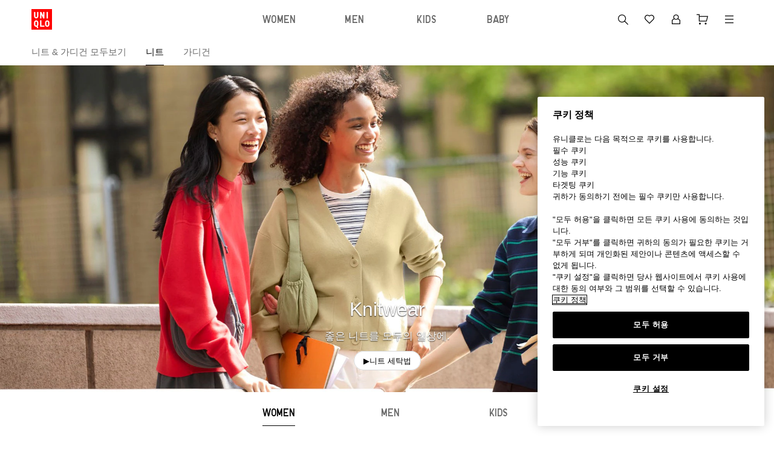

--- FILE ---
content_type: text/html
request_url: https://www.uniqlo.com/kr/ko/women/sweaters-and-knitwear/sweaters-and-knitwear
body_size: 5143
content:
<!doctype html><html lang="ko"><head><script type="text/javascript" src="/kr/elgnisolqinu.js?init" nonce="NONCE_TOKEN"></script><meta charset="utf-8" data-react-helmet="true"><meta name="viewport" content="width=device-width,initial-scale=1"><meta name="google-site-verification" content="Dy1r8quVMu58G93X6nCb9br8YI61xzkoBn_axJMv6eY"/><title data-react-helmet="true">UNIQLO</title><meta name="format-detection" content="telephone=no"><link rel="manifest" href="/kr/ko/manifest.json"><meta name="theme-color" content="#FFFFFF"/><meta name="apple-mobile-web-app-title" content="UNIQLO"><meta name="application-name" content="UNIQLO"><link rel="apple-touch-icon" href="https://asset.uniqlo.com/logotypes/uniqlo_roman_180.png"><link rel="icon" sizes="16x16 32x32" href="https://asset.uniqlo.com/logotypes/uniqlo_roman_32.png"><link rel="icon" sizes="64x64" href="https://asset.uniqlo.com/logotypes/uniqlo_roman_64.png"><link rel="icon" sizes="120x120" href="https://asset.uniqlo.com/logotypes/uniqlo_roman_120.png"><link rel="icon" sizes="152x152" href="https://asset.uniqlo.com/logotypes/uniqlo_roman_152.png"><link rel="icon" sizes="167x167" href="https://asset.uniqlo.com/g/logotypes/uniqlo_roman_167.png"><link rel="shortcut icon" href="https://asset.uniqlo.com/logotypes/uniqlo_roman.ico"/><meta property="og:type" content="website"><meta property="fb:app_id" content="176318562473204"><style nonce="NONCE_TOKEN">.b2f-overlay{z-index:50}</style><style nonce="NONCE_TOKEN">.fr-spa-header{position:absolute;z-index:0;width:100%;padding-top:16px}.fr-spa-root{position:relative;background:#fff}</style><meta property="og:site_name" content="UNIQLO" data-react-helmet="true"><meta property="og:image" content="https://asset.uniqlo.com/g/logotypes/uniqlo_roman_1500g.png" data-react-helmet="true"><link rel="preload" id="async-css-preload" href="/kr/ko/navigation/brand-global-ec-uikit-06b71ff8112ea53425e4.css" as="style"><link rel="preload" id="async-css-preload-ito" href="/kr/ko/navigation/fr-ito-web-react-06b71ff8112ea53425e4.css" as="style"><link rel="preload" id="async-css-preload-ec" href="/kr/ko/navigation/ec-components-06b71ff8112ea53425e4.css" as="style"><link rel="preconnect" href="https://asset.uniqlo.com" crossorigin><link rel="preconnect" href="https://im.uniqlo.com" crossorigin><link rel="preconnect" href="https://www.googletagmanager.com/" crossorigin><link rel="preconnect" href="https://www.google.com/" crossorigin><link rel="preconnect" href="https://www.facebook.com/" crossorigin><link rel="preconnect" href="https://stats.g.doubleclick.net/" crossorigin><link rel="preconnect" href="https://www.google-analytics.com/" crossorigin><link rel="preconnect" href="https://connect.facebook.net/" crossorigin><script nonce="NONCE_TOKEN">document.querySelector("#async-css-preload").addEventListener("load",(function(){this.onload=null,this.rel="stylesheet"})),document.querySelector("#async-css-preload-ito").addEventListener("load",(function(){this.onload=null,this.rel="stylesheet"})),document.querySelector("#async-css-preload-ec").addEventListener("load",(function(){this.onload=null,this.rel="stylesheet"}))</script><script type="text/javascript" src="https://asset.uniqlo.com/g/scripts/queueclient.min.js"></script><script data-queueit-intercept-domain="www.uniqlo.com" data-queueit-spa="true" data-queueit-intercept="true" data-queueit-c="frkr" type="text/javascript" src="https://asset.uniqlo.com/g/scripts/queueconfigloader.min.js"></script><script type="text/javascript" nonce="NONCE_TOKEN">var GU_MOBILEAPP_PRESENT=!1,guIOSPattern=/gu ios application/i,guAndroidPattern=/gu android application/i,userAgent=navigator.userAgent,environment="production",nativeAppAssetURL="production"===environment?"https://asset.fastretailing.com/gu/jp/mobileapp/v1/mobileapp.js":"https://stage-asset.fastretailing.com/gu/jp/mobileapp/v1/mobileapp.js";function logEvent(e,t){if(e)if(window.AnalyticsWebInterface)window.AnalyticsWebInterface.logEvent(e,JSON.stringify(t));else if(window.webkit&&window.webkit.messageHandlers&&window.webkit.messageHandlers.firebase){var n={command:"logEvent",name:e,parameters:t};window.webkit.messageHandlers.firebase.postMessage(n)}}function setUserProperty(e,t){if(e&&t)if(window.AnalyticsWebInterface)window.AnalyticsWebInterface.setUserProperty(e,t);else if(window.webkit&&window.webkit.messageHandlers&&window.webkit.messageHandlers.firebase){var n={command:"setUserProperty",name:e,value:t};window.webkit.messageHandlers.firebase.postMessage(n)}}(guIOSPattern.test(userAgent)||guAndroidPattern.test(userAgent))&&(!function(e){var t=document.createElement("script");t.type="text/javascript",t.src=nativeAppAssetURL,e.parentNode.insertBefore(t,e)}(document.scripts[0]),GU_MOBILEAPP_PRESENT=!0)</script><script defer="defer" nonce="NONCE_TOKEN">var dataLayer=[{siteType:"responsive"}],gtmEventHandler=function(e){var a=e.dataset,t="N/A",s={event:"trackEvent",eventCategory:a.category||t,eventAction:a.action||t,eventLabel:a.label||t};"value"in a&&(s.eventValue=a.value),"UQCustomerAppAndroid"in window&&UQCustomerAppAndroid.receiveAnalyticsData?UQCustomerAppAndroid.receiveAnalyticsData(JSON.stringify(s)):"webkit"in window&&webkit.messageHandlers&&webkit.messageHandlers.receiveAnalyticsData&&webkit.messageHandlers.receiveAnalyticsData.postMessage&&webkit.messageHandlers.receiveAnalyticsData.postMessage(s),dataLayer&&dataLayer.push(s)}</script><script defer="defer" nonce="NONCE_TOKEN">!function(e,t,n,a,r){e[a]=e[a]||[],e[a].push({"gtm.start":(new Date).getTime(),event:"gtm.js"});var o=t.getElementsByTagName(n)[0],c=t.createElement(n);c.async=!0,c.src="https://www.googletagmanager.com/gtm.js?id=GTM-KBMWN8W";var g=t.querySelector("[nonce]");g&&c.setAttribute("nonce",g.nonce||g.getAttribute("nonce")),o.parentNode.insertBefore(c,o)}(window,document,"script","dataLayer")</script><script type="text/javascript" nonce="NONCE_TOKEN">window.__BUILD_VERSION__="3.2302.1",window.__LOCALISATION_VERSION__="26.1.0-complete.40",window.__DS_VERSION__="uq-global-ec-uikit: v23.6.4",window.__SSR__=!1</script><script defer="defer" src="/kr/ko/navigation/brand-global-ec-uikit-51b6b2eb3de4ff2634e8.js"></script><script defer="defer" src="/kr/ko/navigation/shared-global-ec-uikit-421b1b1286f6f61382a3.js"></script><script defer="defer" src="/kr/ko/navigation/vendors-c2e41ec2850a33c73836.js"></script><script defer="defer" src="/kr/ko/navigation/datadog-ea4552e953276276d855.js"></script><script defer="defer" src="/kr/ko/navigation/fr-ito-web-react-024126d169badc4e8214.js"></script><script defer="defer" src="/kr/ko/navigation/react-a797c4251c74eb303001.js"></script><script defer="defer" src="/kr/ko/navigation/ec-components-753f76cca6b113b5ebfc.js"></script><script defer="defer" src="/kr/ko/navigation/346-fa7f2445e25f4f9882e7.js"></script><script defer="defer" src="/kr/ko/navigation/main-bfed58d1cb22b8c4d99c.js"></script><link href="/kr/ko/navigation/brand-global-ec-uikit-06b71ff8112ea53425e4.css" rel="stylesheet"><link href="/kr/ko/navigation/fr-ito-web-react-06b71ff8112ea53425e4.css" rel="stylesheet"><link href="/kr/ko/navigation/ec-components-06b71ff8112ea53425e4.css" rel="stylesheet">
                              <script>!function(e){var n="https://s.go-mpulse.net/boomerang/";if("False"=="True")e.BOOMR_config=e.BOOMR_config||{},e.BOOMR_config.PageParams=e.BOOMR_config.PageParams||{},e.BOOMR_config.PageParams.pci=!0,n="https://s2.go-mpulse.net/boomerang/";if(window.BOOMR_API_key="SBACX-63GWS-CCBTT-8829Z-6N23N",function(){function e(){if(!o){var e=document.createElement("script");e.id="boomr-scr-as",e.src=window.BOOMR.url,e.async=!0,i.parentNode.appendChild(e),o=!0}}function t(e){o=!0;var n,t,a,r,d=document,O=window;if(window.BOOMR.snippetMethod=e?"if":"i",t=function(e,n){var t=d.createElement("script");t.id=n||"boomr-if-as",t.src=window.BOOMR.url,BOOMR_lstart=(new Date).getTime(),e=e||d.body,e.appendChild(t)},!window.addEventListener&&window.attachEvent&&navigator.userAgent.match(/MSIE [67]\./))return window.BOOMR.snippetMethod="s",void t(i.parentNode,"boomr-async");a=document.createElement("IFRAME"),a.src="about:blank",a.title="",a.role="presentation",a.loading="eager",r=(a.frameElement||a).style,r.width=0,r.height=0,r.border=0,r.display="none",i.parentNode.appendChild(a);try{O=a.contentWindow,d=O.document.open()}catch(_){n=document.domain,a.src="javascript:var d=document.open();d.domain='"+n+"';void(0);",O=a.contentWindow,d=O.document.open()}if(n)d._boomrl=function(){this.domain=n,t()},d.write("<bo"+"dy onload='document._boomrl();'>");else if(O._boomrl=function(){t()},O.addEventListener)O.addEventListener("load",O._boomrl,!1);else if(O.attachEvent)O.attachEvent("onload",O._boomrl);d.close()}function a(e){window.BOOMR_onload=e&&e.timeStamp||(new Date).getTime()}if(!window.BOOMR||!window.BOOMR.version&&!window.BOOMR.snippetExecuted){window.BOOMR=window.BOOMR||{},window.BOOMR.snippetStart=(new Date).getTime(),window.BOOMR.snippetExecuted=!0,window.BOOMR.snippetVersion=12,window.BOOMR.url=n+"SBACX-63GWS-CCBTT-8829Z-6N23N";var i=document.currentScript||document.getElementsByTagName("script")[0],o=!1,r=document.createElement("link");if(r.relList&&"function"==typeof r.relList.supports&&r.relList.supports("preload")&&"as"in r)window.BOOMR.snippetMethod="p",r.href=window.BOOMR.url,r.rel="preload",r.as="script",r.addEventListener("load",e),r.addEventListener("error",function(){t(!0)}),setTimeout(function(){if(!o)t(!0)},3e3),BOOMR_lstart=(new Date).getTime(),i.parentNode.appendChild(r);else t(!1);if(window.addEventListener)window.addEventListener("load",a,!1);else if(window.attachEvent)window.attachEvent("onload",a)}}(),"".length>0)if(e&&"performance"in e&&e.performance&&"function"==typeof e.performance.setResourceTimingBufferSize)e.performance.setResourceTimingBufferSize();!function(){if(BOOMR=e.BOOMR||{},BOOMR.plugins=BOOMR.plugins||{},!BOOMR.plugins.AK){var n=""=="true"?1:0,t="",a="clna3yyxgyvci2lnjbpq-f-fd786ba5d-clientnsv4-s.akamaihd.net",i="false"=="true"?2:1,o={"ak.v":"39","ak.cp":"1100289","ak.ai":parseInt("355545",10),"ak.ol":"0","ak.cr":8,"ak.ipv":4,"ak.proto":"h2","ak.rid":"4bdc7288","ak.r":47369,"ak.a2":n,"ak.m":"x","ak.n":"essl","ak.bpcip":"18.218.13.0","ak.cport":39932,"ak.gh":"23.208.24.106","ak.quicv":"","ak.tlsv":"tls1.3","ak.0rtt":"","ak.0rtt.ed":"","ak.csrc":"-","ak.acc":"","ak.t":"1768769631","ak.ak":"hOBiQwZUYzCg5VSAfCLimQ==28RuinH2/mlmQXbB9P4HBVYkNaKFw2xnHkUdMRASau5ttSKtvoIEbc8ddDKEvT+JOf/rb2fsmXhURt5Sp735d+jGLA1OIEb3LzKRLDxP+RXqcxaQnQg+jcT/Ih0cCs/[base64]/7UVAE6I7Jn53XTWt+XVKsceaM66GOtGPdl3zsA37cXW8mA7qwU=","ak.pv":"1791","ak.dpoabenc":"","ak.tf":i};if(""!==t)o["ak.ruds"]=t;var r={i:!1,av:function(n){var t="http.initiator";if(n&&(!n[t]||"spa_hard"===n[t]))o["ak.feo"]=void 0!==e.aFeoApplied?1:0,BOOMR.addVar(o)},rv:function(){var e=["ak.bpcip","ak.cport","ak.cr","ak.csrc","ak.gh","ak.ipv","ak.m","ak.n","ak.ol","ak.proto","ak.quicv","ak.tlsv","ak.0rtt","ak.0rtt.ed","ak.r","ak.acc","ak.t","ak.tf"];BOOMR.removeVar(e)}};BOOMR.plugins.AK={akVars:o,akDNSPreFetchDomain:a,init:function(){if(!r.i){var e=BOOMR.subscribe;e("before_beacon",r.av,null,null),e("onbeacon",r.rv,null,null),r.i=!0}return this},is_complete:function(){return!0}}}}()}(window);</script></head><body class="include-g-nav"><noscript><iframe src="//www.googletagmanager.com/ns.html?id=GTM-KBMWN8W" height="0" width="0" style="display:none;visibility:hidden"></iframe></noscript><div class="fr-spa-header" id="spa-header"><script defer="defer" nonce="NONCE_TOKEN">var devicePattern=/FRNativeApp(\/uq-ios|\/uq-android)-(jp|us|kr)/i;"undefined"!=typeof window&&devicePattern.test(navigator.userAgent)&&document.getElementById("spa-header").classList.add("hide-header")</script><style nonce="NONCE_TOKEN">.hide-header{display:none}@media only screen and (max-width:599px){.svgContainer svg{height:33px;width:auto}}</style><div class="fr-ec-layout-wrapper"><div class="fr-ec-layout fr-ec-layout--gutter-sm fr-ec-layout--gutter-md fr-ec-layout--gutter-lg fr-ec-layout--gutter-xl fr-ec-layout--span-4-sm fr-ec-layout--span-12-md fr-ec-layout--span-12-lg fr-ec-layout--span-16-xl fr-ec-navigation-header__wrapper svgContainer"><svg width="34" height="34" viewBox="0 0 40 40" fill="none" xmlns="http://www.w3.org/2000/svg"><path d="M0 0H40V40H0V0Z" fill="#FF0000"/><path fill-rule="evenodd" clip-rule="evenodd" d="M9.26006 18.1059C11.5836 18.1059 13.4678 16.2235 13.4701 13.9V5.46997H10.9401V13.9C10.9401 14.8278 10.1879 15.58 9.26006 15.58C8.33226 15.58 7.58006 14.8278 7.58006 13.9V5.46997H5.05006V13.9C5.05236 16.2235 6.93656 18.1059 9.26006 18.1059ZM32.0101 5.46997H29.4801V18.11H32.0101V5.46997ZM25.2601 34.53H16.8401V21.89H19.3701V32H25.2601V34.53ZM22.7301 18.11H25.2601V5.46997H22.7301V12.69L19.3701 5.46997H16.8401V18.11H19.3701V10.89L22.7301 18.11ZM9.26006 21.89C8.14176 21.89 7.06946 22.3349 6.27956 23.1266C5.48976 23.9183 5.04736 24.9917 5.05006 26.11V30.32C5.05006 32.6451 6.93496 34.53 9.26006 34.53C9.53496 34.5327 9.80956 34.5093 10.0801 34.46L10.9401 37.06H13.4701L12.2201 33.31C13.0225 32.5183 13.4729 31.4372 13.4701 30.31V26.11C13.4728 24.9917 13.0304 23.9183 12.2406 23.1266C11.4507 22.3349 10.3784 21.89 9.26006 21.89ZM9.26006 32C10.1879 32 10.9401 31.2478 10.9401 30.32V26.11C10.9401 25.1822 10.1879 24.43 9.26006 24.43C8.33226 24.43 7.58006 25.1822 7.58006 26.11V30.32C7.58006 31.2478 8.33226 32 9.26006 32ZM30.735 21.89C28.4067 21.8927 26.5201 23.781 26.5201 26.11V30.32C26.5201 32.6451 28.405 34.53 30.7301 34.53C33.0552 34.53 34.9401 32.6451 34.9401 30.32V26.11C34.9427 24.9917 34.5004 23.9183 33.7106 23.1266C32.9218 22.336 31.8515 21.8913 30.735 21.89ZM30.735 21.89L30.7301 21.89H30.7401L30.735 21.89ZM30.7251 32.005C31.6557 32.005 32.4101 31.2506 32.4101 30.32V26.11C32.4101 25.1794 31.6557 24.425 30.7251 24.425C29.7945 24.425 29.0401 25.1794 29.0401 26.11V30.32C29.0401 31.2506 29.7945 32.005 30.7251 32.005Z" fill="white"/></svg></div></div></div><div id="root" class="fr-layer-base fr-spa-root"></div><input type="hidden" name="fingerprint" id="device-fingerprint"/><script defer="defer" nonce="NONCE_TOKEN">window.IGLOO=window.IGLOO||{enable_rip:!0,enable_flash:!1,install_flash:!1,loader:{version:"general5",fp_static:!1}},window.IGLOO.bb_callback=function(i,n){n&&(window.io_device_fingerprint=i)}</script><script defer="defer" nonce="NONCE_TOKEN">document.body.addEventListener("keydown",(function(e){9===e.which&&document.documentElement.classList.add("fr-ec-show-focus-border")})),document.body.addEventListener("click",(function(e){document.documentElement.classList.remove("fr-ec-show-focus-border")}))</script><script type="text/javascript"  src="/xnLEo9uP_9Tmz3OUdexR/9DVik00JrGwhwbiY/WBIbQg/Qg9/QDB4BCwEC"></script></body></html>

--- FILE ---
content_type: text/html
request_url: https://www.uniqlo.com/kr/ko/iq/
body_size: 2946
content:
<!doctype html><html lang="ko"><head><meta charset="UTF-8"><meta name="viewport" content="width=device-width,initial-scale=1,user-scalable=no,maximum-scale=1,shrink-to-fit=no"><meta http-equiv="X-UA-Compatible" content="ie=edge"><meta name="robots" content="noindex"><title>IQ</title><meta name="a1d9b2cd93d01557e42a1f7c1392744a70e9df7f"><script>function logEvent(name, params) {
      if (!name) {
        return;
      }
      if (window.parent.AnalyticsWebInterface) {
        // Call Android interface
        window.parent.AnalyticsWebInterface.logEvent(name, JSON.stringify(params));
      } else if (window.parent.webkit
          && window.parent.webkit.messageHandlers
          && window.parent.webkit.messageHandlers.firebase) {
        // Call iOS interface
        var message = {
          command: 'logEvent',
          name: name,
          parameters: params
        };
        window.parent.webkit.messageHandlers.firebase.postMessage(message);
      } else {
        // No Android or iOS interface found
        console.log("No native APIs found.");
      }
    }
    function setUserProperty(name, value) {
      if (!name || !value) {
        return;
      }
      if (window.parent.AnalyticsWebInterface) {
        // Call Android interface
        window.parent.AnalyticsWebInterface.setUserProperty(name, value);
      } else if (window.parent.webkit
          && window.parent.webkit.messageHandlers
          && window.parent.webkit.messageHandlers.firebase) {
        // Call iOS interface
        var message = {
          command: 'setUserProperty',
          name: name,
          value: value
       };
        window.parent.webkit.messageHandlers.firebase.postMessage(message);
      } else {
        // No Android or iOS interface found
        console.log("No native APIs found.");
      }
    }</script><script>window.dataLayer = window.dataLayer || [];
    dataLayer.push({
        'siteType' : 'desktop',
        'pageType' : 'home'
    });</script><script>(function(w,d,s,l,i){w[l]=w[l]||[];w[l].push({'gtm.start':
    new Date().getTime(),event:'gtm.js'});var f=d.getElementsByTagName(s)[0],
    j=d.createElement(s),dl=l!='dataLayer'?'&l='+l:'';j.async=true;j.src=
    'https://www.googletagmanager.com/gtm.js?id='+i+dl;f.parentNode.insertBefore(j,f);
    })(window,document,'script','dataLayer','GTM-KBMWN8W');</script><script>window.onpageshow = function (event) {
    // cache issue only exist in iOS
    if (event.persisted) {
      document.body.style.display = "none";
      window.location.reload();
    }
  }</script><script defer="defer" src="/kr/ko/iq/639.88b5704b31500433340d.js?88b5704b31500433340d"></script><script defer="defer" src="/kr/ko/iq/main.88b5704b31500433340d.js?88b5704b31500433340d"></script><link href="/kr/ko/iq/main.88b5704b31500433340d.css?88b5704b31500433340d" rel="stylesheet">
                              <script>!function(e){var n="https://s.go-mpulse.net/boomerang/";if("False"=="True")e.BOOMR_config=e.BOOMR_config||{},e.BOOMR_config.PageParams=e.BOOMR_config.PageParams||{},e.BOOMR_config.PageParams.pci=!0,n="https://s2.go-mpulse.net/boomerang/";if(window.BOOMR_API_key="SBACX-63GWS-CCBTT-8829Z-6N23N",function(){function e(){if(!o){var e=document.createElement("script");e.id="boomr-scr-as",e.src=window.BOOMR.url,e.async=!0,i.parentNode.appendChild(e),o=!0}}function t(e){o=!0;var n,t,a,r,d=document,O=window;if(window.BOOMR.snippetMethod=e?"if":"i",t=function(e,n){var t=d.createElement("script");t.id=n||"boomr-if-as",t.src=window.BOOMR.url,BOOMR_lstart=(new Date).getTime(),e=e||d.body,e.appendChild(t)},!window.addEventListener&&window.attachEvent&&navigator.userAgent.match(/MSIE [67]\./))return window.BOOMR.snippetMethod="s",void t(i.parentNode,"boomr-async");a=document.createElement("IFRAME"),a.src="about:blank",a.title="",a.role="presentation",a.loading="eager",r=(a.frameElement||a).style,r.width=0,r.height=0,r.border=0,r.display="none",i.parentNode.appendChild(a);try{O=a.contentWindow,d=O.document.open()}catch(_){n=document.domain,a.src="javascript:var d=document.open();d.domain='"+n+"';void(0);",O=a.contentWindow,d=O.document.open()}if(n)d._boomrl=function(){this.domain=n,t()},d.write("<bo"+"dy onload='document._boomrl();'>");else if(O._boomrl=function(){t()},O.addEventListener)O.addEventListener("load",O._boomrl,!1);else if(O.attachEvent)O.attachEvent("onload",O._boomrl);d.close()}function a(e){window.BOOMR_onload=e&&e.timeStamp||(new Date).getTime()}if(!window.BOOMR||!window.BOOMR.version&&!window.BOOMR.snippetExecuted){window.BOOMR=window.BOOMR||{},window.BOOMR.snippetStart=(new Date).getTime(),window.BOOMR.snippetExecuted=!0,window.BOOMR.snippetVersion=12,window.BOOMR.url=n+"SBACX-63GWS-CCBTT-8829Z-6N23N";var i=document.currentScript||document.getElementsByTagName("script")[0],o=!1,r=document.createElement("link");if(r.relList&&"function"==typeof r.relList.supports&&r.relList.supports("preload")&&"as"in r)window.BOOMR.snippetMethod="p",r.href=window.BOOMR.url,r.rel="preload",r.as="script",r.addEventListener("load",e),r.addEventListener("error",function(){t(!0)}),setTimeout(function(){if(!o)t(!0)},3e3),BOOMR_lstart=(new Date).getTime(),i.parentNode.appendChild(r);else t(!1);if(window.addEventListener)window.addEventListener("load",a,!1);else if(window.attachEvent)window.attachEvent("onload",a)}}(),"".length>0)if(e&&"performance"in e&&e.performance&&"function"==typeof e.performance.setResourceTimingBufferSize)e.performance.setResourceTimingBufferSize();!function(){if(BOOMR=e.BOOMR||{},BOOMR.plugins=BOOMR.plugins||{},!BOOMR.plugins.AK){var n=""=="true"?1:0,t="",a="clna3yyxgyvci2lnjb2q-f-38ed51d22-clientnsv4-s.akamaihd.net",i="false"=="true"?2:1,o={"ak.v":"39","ak.cp":"1100289","ak.ai":parseInt("355545",10),"ak.ol":"0","ak.cr":8,"ak.ipv":4,"ak.proto":"h2","ak.rid":"4bdd81a2","ak.r":47369,"ak.a2":n,"ak.m":"x","ak.n":"essl","ak.bpcip":"18.218.13.0","ak.cport":39932,"ak.gh":"23.208.24.106","ak.quicv":"","ak.tlsv":"tls1.3","ak.0rtt":"","ak.0rtt.ed":"","ak.csrc":"-","ak.acc":"","ak.t":"1768769653","ak.ak":"hOBiQwZUYzCg5VSAfCLimQ==rModcP4zOFFETNhbh8t5VmbqidZx7XIO8pmpLVucTF4WQ3VkXO9WiHOX5KF/sECHCX5IV+s50WjHu8x62cHGn0oduly13qsKTjByp/L+xDF/UuUFfeH4263RECNrJGMAjyFQyfWexIqj5fDXFUqxjETuoCeWNoYa0qduP8nmjJ2lsET7gx/NlZnjX3AegamYbaNj47ic6PynbcW7uaCPw2mSV7mnXvIqaKgxAHGAAMhIOW5TXAFxhAd8YVL73wCkpZvigEzCSEEZqxos9UyKc+/SD4HDRHjFMG2ARo1D0a1r0PiHo8evyKqmpo/sE75gCO/335uBb+KffXAOGrVpEkmm7gHxDHeVkKawXzY7/DKYLuW1ny38hW40joAsLgnsh7CFw6nrZpj9dRE5cLKV8Ha9XLG0GwMB49kWXdfU9wU=","ak.pv":"1791","ak.dpoabenc":"","ak.tf":i};if(""!==t)o["ak.ruds"]=t;var r={i:!1,av:function(n){var t="http.initiator";if(n&&(!n[t]||"spa_hard"===n[t]))o["ak.feo"]=void 0!==e.aFeoApplied?1:0,BOOMR.addVar(o)},rv:function(){var e=["ak.bpcip","ak.cport","ak.cr","ak.csrc","ak.gh","ak.ipv","ak.m","ak.n","ak.ol","ak.proto","ak.quicv","ak.tlsv","ak.0rtt","ak.0rtt.ed","ak.r","ak.acc","ak.t","ak.tf"];BOOMR.removeVar(e)}};BOOMR.plugins.AK={akVars:o,akDNSPreFetchDomain:a,init:function(){if(!r.i){var e=BOOMR.subscribe;e("before_beacon",r.av,null,null),e("onbeacon",r.rv,null,null),r.i=!0}return this},is_complete:function(){return!0}}}}()}(window);</script></head><body id="app-body"><noscript><iframe src="//www.googletagmanager.com/ns.html?id=GTM-KBMWN8W" height="0" width="0" style="display:none;visibility:hidden"></iframe></noscript><div id="app" class="loading"><div id="react-app"></div></div><script type="text/javascript"  src="/xnLEo9uP_9Tmz3OUdexR/9DVik00JrGwhwbiY/WBIbQg/Qg9/QDB4BCwEC"></script></body></html>

--- FILE ---
content_type: text/css
request_url: https://www.uniqlo.com/kr/ko/navigation/brand-global-ec-uikit-06b71ff8112ea53425e4.css
body_size: 130386
content:
.fr-ec-fieldset-reset{border:none;margin-inline-end:0;margin-inline-start:0;min-inline-size:0;padding-block-end:0;padding-block-start:0;padding-inline-end:0;padding-inline-start:0;-webkit-margin-start:0;-webkit-margin-end:0;-webkit-padding-before:0;-webkit-padding-start:0;-webkit-padding-end:0;-webkit-padding-after:0;margin:0;padding:0}.fr-ec-mark-reset{background-color:initial;color:inherit}.fr-ec-button-reset{background:0 0;border:none;font:inherit;padding:0;text-align:inherit}.fr-ec-button-reset:focus{outline:0}.fr-ec-textinput-reset{-webkit-appearance:none;-ms-appearance:none;-moz-appearance:none;appearance:none;border-radius:0}.fr-ec-max-width-reset{max-width:100%}@keyframes fr-ec-borderIn{0%{border-width:4px;opacity:.2}50%{border-width:1px;opacity:1}}@keyframes fr-ec-scaleIn{0%{transform:scale(.8)}to{transform:scale(1)}}.fr-ec-link-nav-text-base{color:#000;display:inline-block;outline:0;position:relative;text-decoration:none}.fr-ec-link-nav-text-base:hover{text-decoration:underline}.fr-ec-link-nav-text-base:focus:before{animation:fr-ec-borderIn .18s cubic-bezier(.4,0,.2,1);border:1px solid #006ed7;bottom:-.1875rem;content:"";left:-.1875rem;position:absolute;right:-.1875rem;top:-.1875rem}.fr-ec-link-nav-text-base--selected:hover{text-decoration:none}.fr-ec-cursor-pointer:disabled~label,a.fr-ec-cursor-pointer:not([href]):not([to]),button.fr-ec-cursor-pointer:disabled{pointer-events:none}.fr-ec-cursor-pointer:not(:disabled){cursor:pointer}.fr-ec-scroll-disabled{overflow:hidden;width:100%}.fr-ec-keyline-bottom{border-bottom:1px solid #dadada}.fr-ec-show-for-sr{height:1px;overflow:hidden;padding:0;position:absolute;width:1px;clip:rect(0,0,0,0);border:0;white-space:nowrap}.fr-ec-add-word-break{word-break:break-word}.fr-ec-page-wrapper{display:flex;flex-direction:column;min-height:100vh}.fr-ec-page-wrapper__first-child{flex:1 0 auto}.fr-ec-body--standard,:lang(ja) .fr-ec-body--standard,:lang(ko) .fr-ec-body--standard{font-size:.9375rem;font-weight:300;line-height:1.5}.fr-ec-body--standard{font-weight:400}.fr-ec-body--standard-emphasized,:lang(ja) .fr-ec-body--standard-emphasized,:lang(ko) .fr-ec-body--standard-emphasized{font-size:.9375rem;font-weight:600;line-height:1.5}.fr-ec-body--standard,.fr-ec-body--standard-emphasized{line-height:1.4}.fr-ec-body--small,.fr-ec-body--small-underlined,:lang(ja) .fr-ec-body--small,:lang(ja) .fr-ec-body--small-underlined,:lang(ko) .fr-ec-body--small,:lang(ko) .fr-ec-body--small-underlined{font-size:calc(.9375rem - 1px);font-weight:300;line-height:1.5}.fr-ec-body--small-emphasized,:lang(ja) .fr-ec-body--small-emphasized,:lang(ko) .fr-ec-body--small-emphasized{font-size:calc(.9375rem - 1px);font-weight:600;line-height:1.5}.fr-ec-body--small,.fr-ec-body--small-emphasized,.fr-ec-body--small-underlined{font-weight:400;line-height:1.4}.fr-ec-body--small-emphasized{font-weight:600}.fr-ec-body--underlined,:lang(ja) .fr-ec-body--underlined,:lang(ko) .fr-ec-body--underlined{font-size:.9375rem;font-weight:300;line-height:1.5}.fr-ec-body--underlined{font-weight:400;line-height:1.3}.fr-ec-body--extra-small,:lang(ja) .fr-ec-body--extra-small,:lang(ko) .fr-ec-body--extra-small{font-size:calc(.6875rem - 1px);font-weight:300;line-height:1.4}.fr-ec-body--extra-small{font-weight:400}@media screen and (max-width:959px){.fr-ec-body--standard,.fr-ec-body--standard-emphasized,:lang(ja) .fr-ec-body--standard,:lang(ja) .fr-ec-body--standard-emphasized,:lang(ko) .fr-ec-body--standard,:lang(ko) .fr-ec-body--standard-emphasized{font-size:calc(.9375rem - 1px)}.fr-ec-body--small,.fr-ec-body--small-emphasized,.fr-ec-body--small-underlined,:lang(ja) .fr-ec-body--small,:lang(ja) .fr-ec-body--small-emphasized,:lang(ja) .fr-ec-body--small-underlined,:lang(ko) .fr-ec-body--small,:lang(ko) .fr-ec-body--small-emphasized,:lang(ko) .fr-ec-body--small-underlined{font-size:.8125rem}.fr-ec-body--underlined,:lang(ja) .fr-ec-body--underlined,:lang(ko) .fr-ec-body--underlined{font-size:calc(.9375rem - 1px)}}.fr-ec-display--display1{font-size:2.25rem;font-weight:400;line-height:1.2}:lang(ja) .fr-ec-display--display1,:lang(ko) .fr-ec-display--display1{font-size:2.25rem;font-weight:300;line-height:1.4}.fr-ec-display--display2{font-size:calc(1.875rem + 2px);font-weight:400;line-height:1.4}:lang(en-us) .fr-ec-display--display2,:lang(ja) .fr-ec-display--display2,:lang(ko) .fr-ec-display--display2{font-size:calc(1.875rem + 2px);font-weight:300;line-height:1.4}.fr-ec-display--display3{font-size:calc(1.375rem + 2px);font-weight:400;line-height:1.2}:lang(ja) .fr-ec-display--display3,:lang(ko) .fr-ec-display--display3{font-size:calc(1.375rem + 2px);font-weight:300;line-height:1.4}.fr-ec-display--display4{font-size:1.375rem;font-weight:400;line-height:1.2}:lang(ja) .fr-ec-display--display4,:lang(ko) .fr-ec-display--display4{font-size:calc(1.1875rem + 1px);font-weight:300;line-height:1.4}.fr-ec-display--display5{font-size:1.125rem;font-weight:400;line-height:1.2}:lang(ja) .fr-ec-display--display5,:lang(ko) .fr-ec-display--display5{font-size:1.0625rem;font-weight:300;line-height:1.5}.fr-ec-display--display1-er,:lang(ja) .fr-ec-display--display1-er,:lang(ko) .fr-ec-display--display1-er{font-size:1.625rem;font-weight:300;line-height:1.5}.fr-ec-display--display1-media-banner-title,:lang(ja) .fr-ec-display--display1-media-banner-title,:lang(ko) .fr-ec-display--display1-media-banner-title{font-size:calc(2.8125rem - 1px);font-weight:300;line-height:1.3}.fr-ec-display--display1-media-banner-title{font-weight:400;line-height:1.5}.fr-ec-display--display1-er{font-weight:400;line-height:1.2}@media screen and (min-width:600px) and (max-width:959px){.fr-ec-display--display1,:lang(en-us) .fr-ec-display--display1,:lang(ja) .fr-ec-display--display1,:lang(ko) .fr-ec-display--display1{font-size:1.875rem}.fr-ec-display--display2,:lang(en-us) .fr-ec-display--display2,:lang(ja) .fr-ec-display--display2,:lang(ko) .fr-ec-display--display2{font-size:calc(1.625rem + 2px)}.fr-ec-display--display3,:lang(en-us) .fr-ec-display--display3,:lang(ja) .fr-ec-display--display3,:lang(ko) .fr-ec-display--display3{font-size:1.375rem}.fr-ec-display--display4,:lang(en-us) .fr-ec-display--display4,:lang(ja) .fr-ec-display--display4,:lang(ko) .fr-ec-display--display4{font-size:calc(1.0625rem + 1px)}.fr-ec-display--display5,:lang(en-us) .fr-ec-display--display5,:lang(ja) .fr-ec-display--display5,:lang(ko) .fr-ec-display--display5{font-size:calc(1.0625rem - 1px)}.fr-ec-display--display1-er,:lang(ja) .fr-ec-display--display1-er,:lang(ko) .fr-ec-display--display1-er{font-size:calc(1.625rem - 2px)}.fr-ec-display--display1-media-banner-title,:lang(ja) .fr-ec-display--display1-media-banner-title,:lang(ko) .fr-ec-display--display1-media-banner-title{font-size:2.5rem}}@media (max-width:599px){.fr-ec-display--display1,.fr-ec-display--display2,:lang(en-us) .fr-ec-display--display1,:lang(en-us) .fr-ec-display--display2,:lang(ja) .fr-ec-display--display1,:lang(ja) .fr-ec-display--display2,:lang(ko) .fr-ec-display--display1,:lang(ko) .fr-ec-display--display2{font-size:1.375rem}.fr-ec-display--display3,:lang(en-us) .fr-ec-display--display3,:lang(ja) .fr-ec-display--display3,:lang(ko) .fr-ec-display--display3{font-size:calc(1.1875rem + 1px)}.fr-ec-display--display4,:lang(en-us) .fr-ec-display--display4,:lang(ja) .fr-ec-display--display4,:lang(ko) .fr-ec-display--display4{font-size:calc(1.0625rem + 1px)}.fr-ec-display--display5,:lang(en-us) .fr-ec-display--display5,:lang(ja) .fr-ec-display--display5,:lang(ko) .fr-ec-display--display5{font-size:calc(1.0625rem - 1px)}.fr-ec-display--display1-er,:lang(ja) .fr-ec-display--display1-er,:lang(ko) .fr-ec-display--display1-er{font-size:1.375rem}.fr-ec-display--display1-media-banner-title,:lang(ja) .fr-ec-display--display1-media-banner-title,:lang(ko) .fr-ec-display--display1-media-banner-title{font-size:2.25rem}.fr-ec-display--display1-media-banner-title{line-height:1.2}}.fr-ec-label--large,:lang(ja) .fr-ec-label--large,:lang(ko) .fr-ec-label--large{font-size:1.0625rem;font-weight:300;line-height:1.3}.fr-ec-label--large{font-size:1.125rem;font-weight:400}.fr-ec-label--standard,:lang(ja) .fr-ec-label--standard,:lang(ko) .fr-ec-label--standard{font-size:calc(.9375rem - 1px);font-weight:300;line-height:1.2}.fr-ec-label--standard-emphasized,:lang(ja) .fr-ec-label--standard-emphasized,:lang(ko) .fr-ec-label--standard-emphasized{font-size:calc(.9375rem - 1px);font-weight:600;line-height:1.2}.fr-ec-label--standard,.fr-ec-label--standard-emphasized{font-size:.9375rem}.fr-ec-label--standard{font-weight:400}.fr-ec-label--small,:lang(ja) .fr-ec-label--small,:lang(ko) .fr-ec-label--small{font-size:.9375rem;font-weight:300;line-height:1.2}.fr-ec-label--small{font-weight:400}.fr-ec-label--small-emphasized,:lang(ja) .fr-ec-label--small-emphasized,:lang(ko) .fr-ec-label--small-emphasized{font-size:.9375rem;font-weight:600;line-height:1.2}.fr-ec-label--small,.fr-ec-label--small-emphasized{font-size:1rem}.fr-ec-label--extra-small{font-size:.6875rem;font-weight:400;line-height:1.1}:lang(ja) .fr-ec-label--extra-small,:lang(ko) .fr-ec-label--extra-small{font-size:calc(.8125rem - 3px);font-weight:300;line-height:1.2}.fr-ec-strikethrough{text-decoration:line-through}@media screen and (max-width:959px){.fr-ec-label--large,:lang(ja) .fr-ec-label--large,:lang(ko) .fr-ec-label--large{font-size:calc(1.0625rem - 1px)}.fr-ec-label--small,.fr-ec-label--small-emphasized,:lang(ja) .fr-ec-label--standard,:lang(ja) .fr-ec-label--standard-emphasized,:lang(ko) .fr-ec-label--standard,:lang(ko) .fr-ec-label--standard-emphasized{font-size:.8125rem}.fr-ec-label--standard,.fr-ec-label--standard-emphasized{font-size:calc(.9375rem - 1px)}:lang(ja) .fr-ec-label--small,:lang(ja) .fr-ec-label--small-emphasized,:lang(ko) .fr-ec-label--small,:lang(ko) .fr-ec-label--small-emphasized{font-size:calc(.8125rem - 1px)}}@media screen and (max-width:599px){.fr-ec-label--extra-small{font-size:calc(.8125rem - 3px)}}.fr-ec-title--large{font-size:calc(1.0625rem + 1px);font-weight:400;line-height:1.3}:lang(ja) .fr-ec-title--large,:lang(ko) .fr-ec-title--large{font-size:1.0625rem;font-weight:300;line-height:1.5}.fr-ec-title--large-underlined,:lang(ja) .fr-ec-title--large-underlined,:lang(ko) .fr-ec-title--large-underlined{font-size:1.0625rem;font-weight:300;line-height:1.5;text-decoration:underline}.fr-ec-title--large-emphasized{font-size:calc(1.0625rem + 1px);font-weight:600;line-height:1.3}:lang(ja) .fr-ec-title--large-emphasized,:lang(ko) .fr-ec-title--large-emphasized{font-size:1.0625rem;font-weight:600;line-height:1.5}@media screen and (max-width:959px){.fr-ec-title--large,.fr-ec-title--large-emphasized,.fr-ec-title--large-underlined,:lang(ja) .fr-ec-title--large,:lang(ja) .fr-ec-title--large-emphasized,:lang(ja) .fr-ec-title--large-underlined,:lang(ko) .fr-ec-title--large,:lang(ko) .fr-ec-title--large-emphasized,:lang(ko) .fr-ec-title--large-underlined{font-size:1rem}}.fr-ec-title--standard{font-size:1rem;font-weight:400;line-height:1.3}:lang(ja) .fr-ec-title--standard,:lang(ko) .fr-ec-title--standard{font-size:.9375rem;font-weight:300;line-height:1.5}@media screen and (max-width:959px){.fr-ec-title--standard,:lang(ja) .fr-ec-title--standard,:lang(ko) .fr-ec-title--standard{font-size:.875rem}}.fr-ec-title--standard-emphasized{font-size:1rem;font-weight:600;line-height:1.3}:lang(ja) .fr-ec-title--standard-emphasized,:lang(ko) .fr-ec-title--standard-emphasized{font-size:.9375rem;font-weight:600;line-height:1.5}@media screen and (max-width:959px){.fr-ec-title--standard-emphasized,:lang(ja) .fr-ec-title--standard-emphasized,:lang(ko) .fr-ec-title--standard-emphasized{font-size:.875rem}}.fr-ec-title--small{font-size:.875rem;font-weight:400;line-height:1.3}:lang(ja) .fr-ec-title--small,:lang(ko) .fr-ec-title--small{font-size:.8125rem;font-weight:300;line-height:1.5}@media screen and (max-width:959px){.fr-ec-title--small{font-size:.8125rem}}.fr-ec-title--small-emphasized,:lang(ja) .fr-ec-title--small-emphasized,:lang(ko) .fr-ec-title--small-emphasized{font-size:.8125rem;font-weight:600;line-height:1.5}.fr-ec-title--small-emphasized{font-size:.875rem;line-height:1.3}@media screen and (max-width:959px){.fr-ec-title--small-emphasized{font-size:.8125rem}}.fr-ec-title--media-banner-product-name,:lang(ja) .fr-ec-title--media-banner-product-name,:lang(ko) .fr-ec-title--media-banner-product-name{font-size:1.25rem;font-weight:300;line-height:1.4;text-shadow:0 2px 2px #0009}.fr-ec-title--media-banner-category-name,:lang(ja) .fr-ec-title--media-banner-category-name,:lang(ko) .fr-ec-title--media-banner-category-name{font-size:.9375rem;font-weight:300;line-height:1.4;text-shadow:0 1.5px 1.5px #0009}.fr-ec-title--media-banner-category-name,.fr-ec-title--media-banner-product-name{font-weight:400;line-height:1.3}@media screen and (max-width:959px){.fr-ec-title--media-banner-category-name,:lang(ja) .fr-ec-title--media-banner-category-name,:lang(ko) .fr-ec-title--media-banner-category-name{font-size:.875rem}.fr-ec-title--media-banner-product-name,:lang(ja) .fr-ec-title--media-banner-product-name,:lang(ko) .fr-ec-title--media-banner-product-name{font-size:1.125rem}}@media screen and (max-width:599px){.fr-ec-title--media-banner-product-name,:lang(ja) .fr-ec-title--media-banner-product-name,:lang(ko) .fr-ec-title--media-banner-product-name{font-size:1.0625rem}.fr-ec-title--media-banner-category-name,:lang(ja) .fr-ec-title--media-banner-category-name,:lang(ko) .fr-ec-title--media-banner-category-name{font-size:.8125rem}}:lang(ja) .fr-ec-title--product-tile,:lang(ko) .fr-ec-title--product-tile{font-size:1rem;font-weight:300;line-height:1.5}.fr-ec-title--product-tile,.fr-ec-title--product-tile-horizontal{font-size:1.0625rem;font-weight:400;line-height:1.3}:lang(ja) .fr-ec-title--product-tile-horizontal,:lang(ko) .fr-ec-title--product-tile-horizontal{font-size:calc(.9375rem + 1px);font-weight:300;line-height:1.5}@media screen and (max-width:959px){.fr-ec-title--product-tile,.fr-ec-title--product-tile-horizontal,:lang(ja) .fr-ec-title--product-tile,:lang(ja) .fr-ec-title--product-tile-horizontal,:lang(ko) .fr-ec-title--product-tile,:lang(ko) .fr-ec-title--product-tile-horizontal{font-size:.9375rem}}@media screen and (max-width:599px){:lang(ja) .fr-ec-title--product-tile,:lang(ko) .fr-ec-title--product-tile{font-size:calc(.8125rem - 1px)}.fr-ec-title--product-tile,.fr-ec-title--product-tile-horizontal{font-size:.8125rem}:lang(ja) .fr-ec-title--product-tile-horizontal,:lang(ko) .fr-ec-title--product-tile-horizontal{font-size:calc(.9375rem - 1px)}}:lang(ja) .fr-ec-flag--large,:lang(ko) .fr-ec-flag--large{font-size:.8125rem;font-weight:300;line-height:1.5}:lang(ja) .fr-ec-flag--standard,:lang(ko) .fr-ec-flag--standard{font-size:calc(.8125rem - 1px);font-weight:300;line-height:1.4}.fr-ec-flag--standard{font-size:calc(.6875rem + 1px);font-weight:400;line-height:1.2}.fr-ec-flag--large{font-size:.8125rem;font-weight:400;line-height:1.3}@media screen and (min-width:960px){:lang(ja) .fr-ec-flag--standard,:lang(ko) .fr-ec-flag--standard{font-size:.8125rem}.fr-ec-flag--standard{font-size:calc(.8125rem + 1px)}.fr-ec-flag--large{font-size:.875rem}}.fr-ec-flag--product-tile,:lang(ja) .fr-ec-flag--product-tile,:lang(ko) .fr-ec-flag--product-tile{font-size:.8125rem;font-weight:300;line-height:1.4}.fr-ec-flag--product-tile{font-weight:400;line-height:1.2}@media screen and (max-width:599px){.fr-ec-flag--product-tile,:lang(ja) .fr-ec-flag--product-tile,:lang(ko) .fr-ec-flag--product-tile{font-size:calc(.8125rem - 1px)}}.fr-ec-caption--emphasized,.fr-ec-caption--standard,:lang(ja) .fr-ec-caption--standard,:lang(ko) .fr-ec-caption--standard{font-size:.8125rem;line-height:1.5}.fr-ec-caption--emphasized,.fr-ec-caption--standard{font-size:.8125rem;line-height:1.3}.fr-ec-caption--media-banner-copyright,:lang(ja) .fr-ec-caption--media-banner-copyright,:lang(ko) .fr-ec-caption--media-banner-copyright{font-size:.5rem;font-weight:600;line-height:1.2}.fr-ec-caption--media-banner-copyright{font-weight:400}:lang(ja) .fr-ec-caption--standard,:lang(ko) .fr-ec-caption--standard{font-weight:300}.fr-ec-caption--standard{font-weight:400}.fr-ec-caption--emphasized{font-weight:600}.fr-ec-caption--small,:lang(ja) .fr-ec-caption--small,:lang(ko) .fr-ec-caption--small{font-size:.8125rem;font-weight:300;line-height:1.5}.fr-ec-caption--small{font-size:.8125rem;font-weight:400;line-height:1.3}.fr-ec-caption--extra-small,:lang(ja) .fr-ec-caption--extra-small,:lang(ko) .fr-ec-caption--extra-small{font-size:.6875rem;font-weight:300;line-height:1.2}.fr-ec-caption--extra-small{font-weight:400}.fr-ec-caption--large,:lang(ja) .fr-ec-caption--large,:lang(ko) .fr-ec-caption--large{font-size:1.0625rem;font-weight:300;line-height:1.5}.fr-ec-caption--large{font-size:1.0625rem;font-weight:400;line-height:1.3}@media screen and (max-width:959px){.fr-ec-caption--large,:lang(ja) .fr-ec-caption--large,:lang(ko) .fr-ec-caption--large{font-size:1rem}.fr-ec-caption--small,:lang(ja) .fr-ec-caption--small,:lang(ko) .fr-ec-caption--small{font-size:.75rem}.fr-ec-caption--extra-small,:lang(ja) .fr-ec-caption--extra-small,:lang(ko) .fr-ec-caption--extra-small{font-size:.625rem}}.fr-ec-button--large,:lang(ja) .fr-ec-button--large,:lang(ko) .fr-ec-button--large{font-size:1rem;font-weight:300;line-height:1.2}.fr-ec-button--large{border-radius:0;font-size:.9375rem}.fr-ec-button--large:after{border-radius:0}.fr-ec-button--small,:lang(ja) .fr-ec-button--small,:lang(ko) .fr-ec-button--small{font-size:.8125rem;font-weight:300;line-height:1.2}.fr-ec-button--large,.fr-ec-button--small{font-weight:400}.fr-ec-button--emphasized,:lang(en-us) .fr-ec-button--emphasized,:lang(en-us) .fr-ec-button--small-emphasized,:lang(ja) .fr-ec-button--emphasized,:lang(ja) .fr-ec-button--small-emphasized,:lang(ko) .fr-ec-button--emphasized,:lang(ko) .fr-ec-button--small-emphasized{font-size:.8125rem;font-weight:600;line-height:1.2}.fr-ec-breadcrumb--standard,.fr-ec-breadcrumb--underlined,:lang(ja) .fr-ec-breadcrumb--standard,:lang(ja) .fr-ec-breadcrumb--underlined,:lang(ko) .fr-ec-breadcrumb--standard,:lang(ko) .fr-ec-breadcrumb--underlined{font-size:.75rem;font-weight:300;line-height:1.2}.fr-ec-breadcrumb--standard,.fr-ec-breadcrumb--underlined{font-weight:400}@media screen and (max-width:959px){:lang(ja) .fr-ec-breadcrumb--standard,:lang(ja) .fr-ec-breadcrumb--underlined,:lang(ko) .fr-ec-breadcrumb--standard,:lang(ko) .fr-ec-breadcrumb--underlined{font-size:calc(.6875rem - 1px)}.fr-ec-breadcrumb--standard,.fr-ec-breadcrumb--underlined{font-size:.6875rem}}.fr-ec-hint-text--standard,:lang(ja) .fr-ec-hint-text--standard,:lang(ko) .fr-ec-hint-text--standard{font-size:.6875rem;font-weight:300;line-height:1.2}.fr-ec-hint-text--standard{font-weight:400}.fr-ec-tab--standard,:lang(ja) .fr-ec-tab--standard,:lang(ko) .fr-ec-tab--standard{font-family:Twemoji Country Flags,Helvetica Neue,Helvetica,Arial,system-ui,-apple-system,sans-serif;font-size:1.1875rem;font-weight:400;line-height:1.2}:lang(th) .fr-ec-tab--standard{font-family:Twemoji Country Flags,Leelawadee UI,Segoe UI,Thonburi,Helvetica Neue,Helvetica,Arial,-apple-system,system-ui,sans-serif}.fr-ec-tab--small,:lang(ja) .fr-ec-tab--small,:lang(ko) .fr-ec-tab--small{font-family:Twemoji Country Flags,Helvetica Neue,Helvetica,Arial,system-ui,-apple-system,sans-serif;font-size:calc(.8125rem + 2px);font-weight:400;line-height:1.2}:lang(ja) .fr-ec-tab--small,:lang(ja) .fr-ec-tab--standard,:lang(ko) .fr-ec-tab--small,:lang(ko) .fr-ec-tab--standard{font-family:Twemoji Country Flags,ヒラギノ角ゴ Pro,Hiragino Kaku Gothic Pro,Hiragino Sans,Noto Sans CJK JP,Osaka,Meiryo,メイリオ,MS PGothic,ＭＳ Ｐゴシック,YuGothic,Yu Gothic,Hiragino Sans GB,Helvetica Neue,HelveticaNeue,Helvetica,Noto Sans,Roboto,Arial,Arial Unicode MS,sans-serif;font-weight:300}:lang(th) .fr-ec-tab--small{font-family:Twemoji Country Flags,Leelawadee UI,Segoe UI,Thonburi,Helvetica Neue,Helvetica,Arial,-apple-system,system-ui,sans-serif}@media screen and (max-width:959px){.fr-ec-tab--standard,:lang(ja) .fr-ec-tab--standard,:lang(ko) .fr-ec-tab--standard{font-size:1.0625rem}.fr-ec-tab--small,:lang(ja) .fr-ec-tab--small,:lang(ko) .fr-ec-tab--small{font-size:calc(.8125rem + 1px)}}.fr-ec-form--text,:lang(ja) .fr-ec-form--text,:lang(ko) .fr-ec-form--text{font-size:1rem;font-weight:300;line-height:1.2}.fr-ec-form--text{font-weight:400}.fr-ec-gender--standard,:lang(ja) .fr-ec-gender--standard,:lang(ko) .fr-ec-gender--standard{font-family:UniqloProRegular,sans-serif;font-size:1.1875rem;font-weight:400;line-height:1.2}.fr-ec-gender--small,:lang(ja) .fr-ec-gender--small,:lang(ko) .fr-ec-gender--small{font-family:UniqloProRegular,sans-serif;font-size:calc(1.1875rem - 2px);font-weight:400;line-height:1.2}@media screen and (max-width:959px){.fr-ec-gender--standard,:lang(ja) .fr-ec-gender--standard,:lang(ko) .fr-ec-gender--standard{font-size:calc(1.1875rem - 2px)}.fr-ec-gender--small,:lang(ja) .fr-ec-gender--small,:lang(ko) .fr-ec-gender--small{font-size:calc(1.1875rem - 4px)}}.fr-ec-chip--standard,:lang(ja) .fr-ec-chip--standard,:lang(ko) .fr-ec-chip--standard{font-family:UniqloProRegular,sans-serif!important;font-size:.875rem!important;font-weight:400!important;line-height:1!important}.fr-ec-rating-average{font-family:Twemoji Country Flags,Helvetica Neue,Helvetica,Arial,system-ui,-apple-system,sans-serif}:lang(ja) .fr-ec-rating-average,:lang(ko) .fr-ec-rating-average{font-family:Twemoji Country Flags,ヒラギノ角ゴ Pro,Hiragino Kaku Gothic Pro,Hiragino Sans,Noto Sans CJK JP,Osaka,Meiryo,メイリオ,MS PGothic,ＭＳ Ｐゴシック,YuGothic,Yu Gothic,Hiragino Sans GB,Helvetica Neue,HelveticaNeue,Helvetica,Noto Sans,Roboto,Arial,Arial Unicode MS,sans-serif}:lang(th) .fr-ec-rating-average{font-family:Twemoji Country Flags,Leelawadee UI,Segoe UI,Thonburi,Helvetica Neue,Helvetica,Arial,-apple-system,system-ui,sans-serif}.fr-ec-rating-average,:lang(ja) .fr-ec-rating-average,:lang(ko) .fr-ec-rating-average{font-size:1.0625rem;font-weight:600;line-height:1.25}@media screen and (max-width:959px){.fr-ec-rating-average,:lang(ja) .fr-ec-rating-average,:lang(ko) .fr-ec-rating-average{font-size:1rem}}.fr-ec-rating-average-product-tile{font-family:Twemoji Country Flags,Helvetica Neue,Helvetica,Arial,system-ui,-apple-system,sans-serif}:lang(ja) .fr-ec-rating-average-product-tile,:lang(ko) .fr-ec-rating-average-product-tile{font-family:Twemoji Country Flags,ヒラギノ角ゴ Pro,Hiragino Kaku Gothic Pro,Hiragino Sans,Noto Sans CJK JP,Osaka,Meiryo,メイリオ,MS PGothic,ＭＳ Ｐゴシック,YuGothic,Yu Gothic,Hiragino Sans GB,Helvetica Neue,HelveticaNeue,Helvetica,Noto Sans,Roboto,Arial,Arial Unicode MS,sans-serif}:lang(th) .fr-ec-rating-average-product-tile{font-family:Twemoji Country Flags,Leelawadee UI,Segoe UI,Thonburi,Helvetica Neue,Helvetica,Arial,-apple-system,system-ui,sans-serif}.fr-ec-rating-average-product-tile,:lang(ja) .fr-ec-rating-average-product-tile,:lang(ko) .fr-ec-rating-average-product-tile{font-size:calc(.9375rem - 2px);font-weight:600;line-height:1.25}@media screen and (max-width:959px){.fr-ec-rating-average-product-tile,:lang(ja) .fr-ec-rating-average-product-tile,:lang(ko) .fr-ec-rating-average-product-tile{font-size:.8125rem}}@media screen and (max-width:599px){.fr-ec-rating-average-product-tile,:lang(ja) .fr-ec-rating-average-product-tile,:lang(ko) .fr-ec-rating-average-product-tile{font-size:calc(.8125rem - 1px)}}.fr-ec-rating-count-product-tile{font-family:Twemoji Country Flags,Helvetica Neue,Helvetica,Arial,system-ui,-apple-system,sans-serif}:lang(ja) .fr-ec-rating-count-product-tile,:lang(ko) .fr-ec-rating-count-product-tile{font-family:Twemoji Country Flags,ヒラギノ角ゴ Pro,Hiragino Kaku Gothic Pro,Hiragino Sans,Noto Sans CJK JP,Osaka,Meiryo,メイリオ,MS PGothic,ＭＳ Ｐゴシック,YuGothic,Yu Gothic,Hiragino Sans GB,Helvetica Neue,HelveticaNeue,Helvetica,Noto Sans,Roboto,Arial,Arial Unicode MS,sans-serif}:lang(th) .fr-ec-rating-count-product-tile{font-family:Twemoji Country Flags,Leelawadee UI,Segoe UI,Thonburi,Helvetica Neue,Helvetica,Arial,-apple-system,system-ui,sans-serif}.fr-ec-rating-count-product-tile,:lang(ja) .fr-ec-rating-count-product-tile,:lang(ko) .fr-ec-rating-count-product-tile{font-size:calc(.75rem - 1px);font-weight:300;line-height:1.2}@media screen and (max-width:959px){.fr-ec-rating-count-product-tile,:lang(ja) .fr-ec-rating-count-product-tile,:lang(ko) .fr-ec-rating-count-product-tile{font-size:.8125rem}}@media screen and (max-width:599px){.fr-ec-rating-count-product-tile,:lang(ja) .fr-ec-rating-count-product-tile,:lang(ko) .fr-ec-rating-count-product-tile{font-size:.6875rem}}.fr-ec-pill-form--standard,:lang(ja) .fr-ec-pill-form--standard,:lang(ko) .fr-ec-pill-form--standard{font-weight:300}.fr-ec-pill-form--emphasized,:lang(ja) .fr-ec-pill-form--emphasized,:lang(ko) .fr-ec-pill-form--emphasized{font-weight:600}.fr-ec-pill-form--emphasized,.fr-ec-pill-form--standard{font-family:Twemoji Country Flags,ヒラギノ角ゴ Pro,Hiragino Kaku Gothic Pro,Hiragino Sans,Noto Sans CJK JP,Osaka,Meiryo,メイリオ,MS PGothic,ＭＳ Ｐゴシック,YuGothic,Yu Gothic,Hiragino Sans GB,Helvetica Neue,HelveticaNeue,Helvetica,Noto Sans,Roboto,Arial,Arial Unicode MS,sans-serif;font-size:calc(.75rem + 1px);line-height:1.25}.fr-ec-pill-form--standard{font-weight:400}.fr-ec-class-item{font-family:Twemoji Country Flags,Helvetica Neue,Helvetica,Arial,system-ui,-apple-system,sans-serif;font-weight:400}:lang(ja) .fr-ec-class-item,:lang(ko) .fr-ec-class-item{font-family:Twemoji Country Flags,ヒラギノ角ゴ Pro,Hiragino Kaku Gothic Pro,Hiragino Sans,Noto Sans CJK JP,Osaka,Meiryo,メイリオ,MS PGothic,ＭＳ Ｐゴシック,YuGothic,Yu Gothic,Hiragino Sans GB,Helvetica Neue,HelveticaNeue,Helvetica,Noto Sans,Roboto,Arial,Arial Unicode MS,sans-serif;font-weight:300}:lang(th) .fr-ec-class-item{font-family:Twemoji Country Flags,Leelawadee UI,Segoe UI,Thonburi,Helvetica Neue,Helvetica,Arial,-apple-system,system-ui,sans-serif}.fr-ec-class-item,:lang(ja) .fr-ec-class-item,:lang(ko) .fr-ec-class-item{font-size:calc(.9375rem - 1px);letter-spacing:.025rem;line-height:1.5}.fr-ec-price-text--small,:lang(ja) .fr-ec-price-text--small,:lang(ko) .fr-ec-price-text--small{font-family:UniqloProRegular,sans-serif;font-size:1.25rem;font-weight:400;letter-spacing:.025rem;line-height:1.2}@media (max-width:959px){.fr-ec-price-text--small,:lang(ja) .fr-ec-price-text--small,:lang(ko) .fr-ec-price-text--small{font-size:1.125rem}}.fr-ec-price-text--large,:lang(ja) .fr-ec-price-text--large,:lang(ko) .fr-ec-price-text--large{font-family:UniqloProRegular,sans-serif;font-size:2rem;font-weight:400;letter-spacing:.025rem;line-height:1.2}@media (max-width:959px){.fr-ec-price-text--large,:lang(ja) .fr-ec-price-text--large,:lang(ko) .fr-ec-price-text--large{font-size:1.5rem}}.fr-ec-price-text--l1,:lang(en-us) .fr-ec-price-text--l1,:lang(ja) .fr-ec-price-text--l1,:lang(ko) .fr-ec-price-text--l1{font-family:UniqloProRegular,sans-serif;font-size:2.25rem;font-weight:400;letter-spacing:.025rem;line-height:1.2}.fr-ec-price-text--extra-small,:lang(ja) .fr-ec-price-text--extra-small,:lang(ko) .fr-ec-price-text--extra-small{font-family:UniqloProRegular,sans-serif;font-size:.9375rem;font-weight:400;letter-spacing:.025rem;line-height:1.2}@media (max-width:959px){.fr-ec-price-text--extra-small,:lang(ja) .fr-ec-price-text--extra-small,:lang(ko) .fr-ec-price-text--extra-small{font-size:.875rem}}.fr-ec-price-text--middle,:lang(ja) .fr-ec-price-text--middle,:lang(ko) .fr-ec-price-text--middle{font-family:UniqloProRegular,sans-serif;font-size:1.25rem;font-weight:400;letter-spacing:.025rem;line-height:1.2}@media (max-width:599px){.fr-ec-price-text--middle,:lang(ja) .fr-ec-price-text--middle,:lang(ko) .fr-ec-price-text--middle{font-size:1.125rem}}.fr-ec-text-align-center{text-align:center}.fr-ec-text-align-left{text-align:left}.fr-ec-text-align-right{text-align:right}.fr-ec-text-transform-all-caps{text-transform:uppercase}.fr-ec-text-transform-normal{text-transform:none}.swiper-lazy-preloader{animation:fr-ec-swiper-preloader-spin 1s steps(12) infinite}@keyframes fr-ec-swiper-preloader-spin{to{-webkit-transform:rotate(1turn);transform:rotate(1turn)}}.fr-ec-display{color:#000;display:-webkit-box;font-family:Twemoji Country Flags,Helvetica Neue,Helvetica,Arial,system-ui,-apple-system,sans-serif;font-style:normal;letter-spacing:.025rem;margin:0;-webkit-box-orient:vertical;overflow:hidden;white-space:pre-line;-moz-osx-font-smoothing:grayscale;-webkit-font-smoothing:antialiased}:lang(ja) .fr-ec-display,:lang(ko) .fr-ec-display{font-family:ヒラギノ角ゴ Pro,Hiragino Kaku Gothic Pro,Hiragino Sans,Noto Sans CJK JP,Osaka,Meiryo,メイリオ,MS PGothic,ＭＳ Ｐゴシック,YuGothic,Yu Gothic,Hiragino Sans GB,Helvetica Neue,HelveticaNeue,Helvetica,Noto Sans,Roboto,Arial,Arial Unicode MS,sans-serif;letter-spacing:normal}.fr-ec-display--display4{font-family:Twemoji Country Flags,Helvetica Neue,Helvetica,Arial,system-ui,-apple-system,sans-serif;letter-spacing:normal}.fr-ec-display--color-primary-dark{color:#000}.fr-ec-display--color-primary-light{color:#fff}.fr-ec-display--color-disabled{color:#ababab}.fr-ec-title{font-family:Twemoji Country Flags,Helvetica Neue,Helvetica,Arial,system-ui,-apple-system,sans-serif;margin:0;transform:translateZ(0)}:lang(ja) .fr-ec-title,:lang(ko) .fr-ec-title{font-family:Twemoji Country Flags,ヒラギノ角ゴ Pro,Hiragino Kaku Gothic Pro,Hiragino Sans,Noto Sans CJK JP,Osaka,Meiryo,メイリオ,MS PGothic,ＭＳ Ｐゴシック,YuGothic,Yu Gothic,Hiragino Sans GB,Helvetica Neue,HelveticaNeue,Helvetica,Noto Sans,Roboto,Arial,Arial Unicode MS,sans-serif}:lang(th) .fr-ec-title{font-family:Twemoji Country Flags,Leelawadee UI,Segoe UI,Thonburi,Helvetica Neue,Helvetica,Arial,-apple-system,system-ui,sans-serif}.fr-ec-title--color-primary-dark{color:#000}.fr-ec-title--color-primary-light{color:#fff}.fr-ec-title--color-disabled{color:#ababab}.fr-ec-title--color-promotional{color:#e00}.fr-ec-flag-text{font-family:Twemoji Country Flags,Helvetica Neue,Helvetica,Arial,system-ui,-apple-system,sans-serif;font-style:normal;margin:0}:lang(ja) .fr-ec-flag-text,:lang(ko) .fr-ec-flag-text{font-family:Twemoji Country Flags,ヒラギノ角ゴ Pro,Hiragino Kaku Gothic Pro,Hiragino Sans,Noto Sans CJK JP,Osaka,Meiryo,メイリオ,MS PGothic,ＭＳ Ｐゴシック,YuGothic,Yu Gothic,Hiragino Sans GB,Helvetica Neue,HelveticaNeue,Helvetica,Noto Sans,Roboto,Arial,Arial Unicode MS,sans-serif}:lang(th) .fr-ec-flag-text{font-family:Twemoji Country Flags,Leelawadee UI,Segoe UI,Thonburi,Helvetica Neue,Helvetica,Arial,-apple-system,system-ui,sans-serif}.fr-ec-flag-text--color-secondary{color:#6a6a6a}.fr-ec-flag-text--color-promotional{color:#e00}.fr-ec-flag-text--color-placeholder{color:#767676}.fr-ec-flag-text--color-primary-dark{color:#000}.fr-ec-flag-text--color-primary-light{color:#fff}.fr-ec-badge-ranking{border:1px solid #dadada;color:#1b1b1b;font:1.25rem UniqloProLight,system-ui,-apple-system,sans-serif;font-weight:300;height:1.875rem;width:1.875rem}.fr-ec-badge-text{font-family:UniqloProLight,system-ui,-apple-system,sans-serif;font-style:normal;font-weight:300;letter-spacing:.025rem;line-height:1.2;margin:0;text-transform:uppercase}.fr-ec-badge-text--large{font-size:1.25rem}.fr-ec-badge-text--small{font-size:.75rem;line-height:1}.fr-ec-badge-text--large-color-primary-dark,.fr-ec-badge-text--small-color-primary-dark{color:#000}.fr-ec-badge-text--large-color-primary-light,.fr-ec-badge-text--small-color-primary-light{color:#fff}.fr-ec-caption{font-family:Twemoji Country Flags,Helvetica Neue,Helvetica,Arial,system-ui,-apple-system,sans-serif;font-style:normal;margin:0;white-space:pre-line}:lang(ja) .fr-ec-caption,:lang(ko) .fr-ec-caption{font-family:Twemoji Country Flags,ヒラギノ角ゴ Pro,Hiragino Kaku Gothic Pro,Hiragino Sans,Noto Sans CJK JP,Osaka,Meiryo,メイリオ,MS PGothic,ＭＳ Ｐゴシック,YuGothic,Yu Gothic,Hiragino Sans GB,Helvetica Neue,HelveticaNeue,Helvetica,Noto Sans,Roboto,Arial,Arial Unicode MS,sans-serif}:lang(th) .fr-ec-caption{font-family:Twemoji Country Flags,Leelawadee UI,Segoe UI,Thonburi,Helvetica Neue,Helvetica,Arial,-apple-system,system-ui,sans-serif}.fr-ec-caption--color-primary-dark{color:#000}.fr-ec-caption--color-primary-light{color:#fff}.fr-ec-caption--color-secondary{color:#6a6a6a}.fr-ec-caption--color-error{color:#e00}.fr-ec-caption--color-disabled{color:#ababab}:lang(ja) .fr-ec-label,:lang(ko) .fr-ec-label{font-family:Twemoji Country Flags,ヒラギノ角ゴ Pro,Hiragino Kaku Gothic Pro,Hiragino Sans,Noto Sans CJK JP,Osaka,Meiryo,メイリオ,MS PGothic,ＭＳ Ｐゴシック,YuGothic,Yu Gothic,Hiragino Sans GB,Helvetica Neue,HelveticaNeue,Helvetica,Noto Sans,Roboto,Arial,Arial Unicode MS,sans-serif;letter-spacing:normal}.fr-ec-label{font-style:normal;letter-spacing:.025rem;margin:0}.fr-ec-label--color-primary-dark{color:#000}.fr-ec-label--color-primary-light{color:#fff}.fr-ec-label--color-disabled{color:#ababab}.fr-ec-label--color-secondary{color:#6a6a6a}.fr-ec-body{font-family:Twemoji Country Flags,Helvetica Neue,Helvetica,Arial,system-ui,-apple-system,sans-serif;font-style:normal;margin:0;white-space:pre-line}:lang(ja) .fr-ec-body,:lang(ko) .fr-ec-body{font-family:Twemoji Country Flags,ヒラギノ角ゴ Pro,Hiragino Kaku Gothic Pro,Hiragino Sans,Noto Sans CJK JP,Osaka,Meiryo,メイリオ,MS PGothic,ＭＳ Ｐゴシック,YuGothic,Yu Gothic,Hiragino Sans GB,Helvetica Neue,HelveticaNeue,Helvetica,Noto Sans,Roboto,Arial,Arial Unicode MS,sans-serif}:lang(th) .fr-ec-body{font-family:Twemoji Country Flags,Leelawadee UI,Segoe UI,Thonburi,Helvetica Neue,Helvetica,Arial,-apple-system,system-ui,sans-serif}.fr-ec-body--small-underlined,.fr-ec-body--underlined{text-decoration:underline}.fr-ec-body--color-placeholder{color:#767676}.fr-ec-body--color-disabled{color:#ababab}.fr-ec-body--color-error{color:#e00}.fr-ec-body--color-primary-dark{color:#000}.fr-ec-body--color-promotional{color:#e00}.fr-ec-body--color-secondary{color:#6a6a6a}.fr-ec-price-text{color:#000;margin:0;-moz-osx-font-smoothing:grayscale;-webkit-font-smoothing:antialiased}.fr-ec-price-text--color-primary-dark{color:#000}.fr-ec-price-text--color-primary-light{color:#fff}.fr-ec-price-text--color-promotional{color:#e00}.fr-ec-hint-text{font-family:Twemoji Country Flags,Helvetica Neue,Helvetica,Arial,system-ui,-apple-system,sans-serif;margin:0}:lang(ja) .fr-ec-hint-text,:lang(ko) .fr-ec-hint-text{font-family:Twemoji Country Flags,ヒラギノ角ゴ Pro,Hiragino Kaku Gothic Pro,Hiragino Sans,Noto Sans CJK JP,Osaka,Meiryo,メイリオ,MS PGothic,ＭＳ Ｐゴシック,YuGothic,Yu Gothic,Hiragino Sans GB,Helvetica Neue,HelveticaNeue,Helvetica,Noto Sans,Roboto,Arial,Arial Unicode MS,sans-serif}:lang(th) .fr-ec-hint-text{font-family:Twemoji Country Flags,Leelawadee UI,Segoe UI,Thonburi,Helvetica Neue,Helvetica,Arial,-apple-system,system-ui,sans-serif}.fr-ec-hint-text--color-primary-dark{color:#000}.fr-ec-hint-text--color-primary-light{color:#fff}.fr-ec-hint-text--color-secondary{color:#6a6a6a}.fr-ec-hint-text--color-disabled{color:#ababab}.fr-ec-hint-text--color-error{color:#e00}.fr-ec-icon{display:inline-block;fill:#000;color:#767676}.fr-ec-icon--default{height:1.5rem;width:1.5rem}.fr-ec-icon--inline{color:inherit;height:1em;width:1em;fill:currentColor}.fr-ec-icon--fill{height:100%;width:100%}.fr-ec-icon--dot{align-items:flex-end;display:flex;height:1.625rem;justify-content:space-between;position:relative;width:1.625rem}.fr-ec-label-input{align-items:baseline;display:flex;margin-bottom:.5rem}.fr-ec-label-input__required-badge:after{color:#006ed7;content:"*";padding-left:.5rem}.fr-ec-label-input__required-badge:lang(ja):after,.fr-ec-label-input__required-badge:lang(ko):after,.fr-ec-lang-ja .fr-ec-label-input__required-badge:after{color:#006ed7;content:"※"}.fr-ec-button{align-items:center;border:none;display:inline-flex;height:3.25rem;justify-content:center;margin:0;max-width:none;padding:0 1rem;position:relative;text-decoration:none;width:100%;word-wrap:break-word;color:#fff;font-family:Twemoji Country Flags,Helvetica Neue,Helvetica,Arial,system-ui,-apple-system,sans-serif;outline:0;overflow:visible;transition-duration:.18s;transition-property:background-color,color;transition-timing-function:cubic-bezier(.4,0,.2,1)}.fr-ec-button .fr-ec-button--text-wrap,.fr-ec-button--small .fr-ec-button--text-wrap{display:-webkit-box;-webkit-line-clamp:2;-webkit-box-orient:vertical;overflow:hidden;text-align:center}.fr-ec-button--small .fr-ec-button--text-wrap{-webkit-line-clamp:1}.fr-ec-button .fr-ec-collection-list-horizontal{align-items:center;display:flex;flex-direction:row-reverse}.fr-ec-button.fr-ec-button--media-position-left .fr-ec-collection-list-horizontal,:lang(ja) .fr-ec-button .fr-ec-collection-list-horizontal,:lang(ko) .fr-ec-button .fr-ec-collection-list-horizontal{flex-direction:row}.fr-ec-button.fr-ec-button--media-position-right .fr-ec-collection-list-horizontal{flex-direction:row-reverse}.fr-ec-button.fr-ec-button--media-position-left-en .fr-ec-collection-list-horizontal{flex-direction:row}.fr-ec-button.fr-ec-button--media-position-right-en .fr-ec-collection-list-horizontal,:lang(ja) .fr-ec-button.fr-ec-button--media-position-right-ja .fr-ec-collection-list-horizontal,:lang(ko) .fr-ec-button.fr-ec-button--media-position-right-ja .fr-ec-collection-list-horizontal{flex-direction:row-reverse}:lang(ja) .fr-ec-button.fr-ec-button--media-position-left-ja .fr-ec-collection-list-horizontal,:lang(ko) .fr-ec-button.fr-ec-button--media-position-left-ja .fr-ec-collection-list-horizontal{flex-direction:row}.fr-ec-button .fr-ec-collection-list-horizontal .fr-ec-collection-list-horizontal__item:first-child{margin-left:.5rem;margin-right:0}.fr-ec-button.fr-ec-button--media-position-left .fr-ec-collection-list-horizontal .fr-ec-collection-list-horizontal__item:first-child,.fr-ec-button.fr-ec-button--media-position-left-en .fr-ec-collection-list-horizontal .fr-ec-collection-list-horizontal__item:first-child,:lang(ja) .fr-ec-button .fr-ec-collection-list-horizontal .fr-ec-collection-list-horizontal__item:first-child,:lang(ko) .fr-ec-button .fr-ec-collection-list-horizontal .fr-ec-collection-list-horizontal__item:first-child{margin-left:0;margin-right:.5rem}:lang(ja) .fr-ec-button.fr-ec-button--media-position-right .fr-ec-collection-list-horizontal .fr-ec-collection-list-horizontal__item:first-child,:lang(ja) .fr-ec-button.fr-ec-button--media-position-right-ja .fr-ec-collection-list-horizontal .fr-ec-collection-list-horizontal__item:first-child,:lang(ko) .fr-ec-button.fr-ec-button--media-position-right .fr-ec-collection-list-horizontal .fr-ec-collection-list-horizontal__item:first-child,:lang(ko) .fr-ec-button.fr-ec-button--media-position-right-ja .fr-ec-collection-list-horizontal .fr-ec-collection-list-horizontal__item:first-child{margin-left:.5rem;margin-right:0}:lang(ja) .fr-ec-button .fr-ec-collection-list-horizontal .fr-ec-collection-list-horizontal__item:last-child,:lang(ko) .fr-ec-button .fr-ec-collection-list-horizontal .fr-ec-collection-list-horizontal__item:last-child{margin-left:0}.fr-ec-button .fr-ec-collection-list-horizontal--normal{margin-bottom:0}.fr-ec-button .fr-ec-collection-list-horizontal .fr-ec-collection-list-horizontal__item{align-items:center;display:flex;margin-bottom:0}.fr-ec-button .fr-ec-collection-list-horizontal .fr-ec-collection-list-horizontal__item .fr-ec-image--fixed-height{display:flex}:lang(ja) .fr-ec-button,:lang(ko) .fr-ec-button{font-family:Twemoji Country Flags,ヒラギノ角ゴ Pro,Hiragino Kaku Gothic Pro,Hiragino Sans,Noto Sans CJK JP,Osaka,Meiryo,メイリオ,MS PGothic,ＭＳ Ｐゴシック,YuGothic,Yu Gothic,Hiragino Sans GB,Helvetica Neue,HelveticaNeue,Helvetica,Noto Sans,Roboto,Arial,Arial Unicode MS,sans-serif}:lang(th) .fr-ec-button{font-family:Twemoji Country Flags,Leelawadee UI,Segoe UI,Thonburi,Helvetica Neue,Helvetica,Arial,-apple-system,system-ui,sans-serif}.fr-ec-button--small{border-radius:0;height:2rem;min-width:10.5rem;padding:0 .5rem}.fr-ec-button--small:after{border-radius:0}.fr-ec-button--variant-primary .fr-ec-label--standard-color-primary-dark,.fr-ec-button--variant-primary .fr-ec-label--standard-emphasized-color-primary-dark{color:#fff}.fr-ec-button--ec-renewal,.fr-ec-button--ec-renewal:after{border-radius:999px}.fr-ec-button--small.fr-ec-button--fit-to-content-small:not(.fr-ec-button--ec-renewal){min-width:10.5rem}.fr-ec-button--ec-renewal.fr-ec-button--fit-to-content{padding:.5rem 1rem}.fr-ec-button--ec-renewal.fr-ec-button--fit-to-content:not(.fr-ec-button--fit-to-content-small){min-width:7.125rem}@media (min-width:600px){.fr-ec-button--fit-to-content{min-width:9rem;width:auto}a.fr-ec-button--fit-to-content{display:inline-flex}.fr-ec-button--half-width{width:calc(50% - .75rem)}}@media (max-width:599px){.fr-ec-button--fit-to-content{min-width:9rem;width:auto}}.fr-ec-button:after{bottom:0;content:"";left:0;position:absolute;right:0;top:0;transition-duration:.18s;transition-property:border-color;transition-timing-function:cubic-bezier(.4,0,.2,1)}.fr-ec-button:focus-visible{outline:1px solid #005db5;outline-offset:1px}.fr-ec-show-focus-border .fr-ec-button--small:focus:before{bottom:-.125rem;left:-.125rem;right:-.125rem;top:-.125rem}.fr-ec-button::-moz-focus-inner{border:0}.fr-ec-button--variant-primary:disabled,.fr-ec-button--variant-transactional:disabled,a:not([href]):not([to]).fr-ec-button--variant-primary,a:not([href]):not([to]).fr-ec-button--variant-transactional{background-color:#dadada;border:none}.fr-ec-button--variant-transactional{background-color:#e00;box-shadow:0 0 0 0 #0000}a[href].fr-ec-button--variant-transactional:active,a[to].fr-ec-button--variant-transactional:active,button.fr-ec-button--variant-transactional:enabled:active{background-color:#ee3535}.fr-ec-button--variant-primary{background-color:#000;box-shadow:0 0 0 0 #0000}a[href].fr-ec-button--variant-primary:active,a[to].fr-ec-button--variant-primary:active,button.fr-ec-button--variant-primary:enabled:active{background-color:#2a2a2a}.fr-ec-button--variant-secondary{background-color:#fff;color:#000}a[href].fr-ec-button--variant-secondary:active:after,a[to].fr-ec-button--variant-secondary:active:after,button.fr-ec-button--variant-secondary:enabled:active:after{border-color:#6a6a6a}a[href].fr-ec-button--ec-renewal-secondary-small.fr-ec-button--variant-secondary:active:after,a[to].fr-ec-button--ec-renewal-secondary-small.fr-ec-button--variant-secondary:active:after,button.fr-ec-button--ec-renewal-secondary-small.fr-ec-button--variant-secondary:enabled:active:after{border-color:#dadada}a[href].fr-ec-button--variant-secondary:active .fr-ec-label,a[to].fr-ec-button--variant-secondary:active .fr-ec-label,button.fr-ec-button--variant-secondary:enabled:active .fr-ec-label{color:#6a6a6a}a[href].fr-ec-button--variant-secondary:active .fr-ec-icon,a[to].fr-ec-button--variant-secondary:active .fr-ec-icon,button.fr-ec-button--variant-secondary:enabled:active .fr-ec-icon{fill:#6a6a6a}a[href].fr-ec-button--variant-secondary:after,a[to].fr-ec-button--variant-secondary:after,button.fr-ec-button--variant-secondary:after{border:1px solid #1b1b1b}a[href].fr-ec-button--ec-renewal-secondary-small.fr-ec-button--variant-secondary:after,a[to].fr-ec-button--ec-renewal-secondary-small.fr-ec-button--variant-secondary:after,button.fr-ec-button--ec-renewal-secondary-small.fr-ec-button--variant-secondary:after{border:1px solid #dadada}.fr-ec-button--variant-secondary:disabled,a:not([href]):not([to]).fr-ec-button--variant-secondary{color:#ababab}.fr-ec-button--variant-secondary:disabled:after,a:not([href]):not([to]).fr-ec-button--variant-secondary:after{border:1px solid #dadada}.fr-ec-button--variant-third-party:hover{opacity:.8}.fr-ec-button--variant-third-party:disabled{opacity:.3}.fr-ec-show-focus-border .fr-ec-button--variant-secondary:focus:after{bottom:0;left:0;right:0;top:0}.fr-ec-button--variant-secondary:disabled{border:1px solid #dadada;color:#dadada}.fr-ec-button__icon{flex:0 0 auto;height:1.5rem;margin-right:.25rem;width:1.5rem}.fr-ec-button--small .fr-ec-button__icon{height:1rem;width:1rem}.fr-ec-button-max-width-reset{max-width:100%}.fr-ec-button--double-text{border-radius:0;display:flex;height:auto;justify-content:center;padding:.5rem}.fr-ec-button--double-text>.fr-ec-label{align-items:center;display:flex;justify-content:center;text-transform:inherit}.fr-ec-button--double-text>:first-child{flex-shrink:0}.fr-ec-button--double-text>:last-child:before{background-color:#000;content:"";display:inline-block;height:1rem;margin:0 .5rem;position:relative;top:.063rem;vertical-align:bottom;width:.0625rem}.fr-ec-button--double-text.fr-ec-button--variant-primary>.fr-ec-label:last-child:before{background-color:#fff}.fr-ec-button--ec-renewal.fr-ec-button--variant-transactional:enabled:active,a[href].fr-ec-button--ec-renewal.fr-ec-button--variant-transactional:active,a[to].fr-ec-button--ec-renewal.fr-ec-button--variant-transactional:active{background-color:#dd3535}button.fr-ec-button--ec-renewal:not(.fr-ec-button--small){height:3.25rem}@media (hover:hover){a[href].fr-ec-button--variant-primary:hover,a[to].fr-ec-button--variant-primary:hover,button.fr-ec-button--variant-primary:enabled:hover{background-color:#2a2a2a}a[href].fr-ec-button--variant-transactional:hover,a[to].fr-ec-button--variant-transactional:hover,button.fr-ec-button--variant-transactional:enabled:hover{background-color:#ee3535}.fr-ec-button--ec-renewal.fr-ec-button--variant-transactional:enabled:hover,a[href].fr-ec-button--ec-renewal.fr-ec-button--variant-transactional:hover,a[to].fr-ec-button--ec-renewal.fr-ec-button--variant-transactional:hover{background-color:#dd3535}a[href].fr-ec-button--variant-secondary:hover:after,a[to].fr-ec-button--variant-secondary:hover:after,button.fr-ec-button--variant-secondary:enabled:hover:after{border-color:#6a6a6a}a[href].fr-ec-button--ec-renewal-secondary-small.fr-ec-button--variant-secondary:hover:after,a[to].fr-ec-button--ec-renewal-secondary-small.fr-ec-button--variant-secondary:hover:after,button.fr-ec-button--ec-renewal-secondary-small.fr-ec-button--variant-secondary:enabled:hover:after{border-color:#dadada}a[href].fr-ec-button--variant-secondary:hover .fr-ec-label,a[to].fr-ec-button--variant-secondary:hover .fr-ec-label,button.fr-ec-button--variant-secondary:enabled:hover .fr-ec-label{color:#6a6a6a}a[href].fr-ec-button--variant-secondary:hover .fr-ec-icon,a[to].fr-ec-button--variant-secondary:hover .fr-ec-icon,button.fr-ec-button--variant-secondary:enabled:hover .fr-ec-icon{fill:#6a6a6a}}.fr-ec-tab-group{background-color:#fff;border-bottom:1px solid #dadada;display:flex;flex-direction:row;padding:0;position:relative}.fr-ec-tab-group__content{padding:0}.fr-ec-swipeable .fr-ec-tab-group-wrapper>div:last-child .fr-ec-tab--standard-boxed,.fr-ec-tab-group .fr-ec-tab--standard-boxed:last-child{border-right:1px solid #dadada}.fr-ec-swipeable{align-items:center;display:flex}.fr-ec-swipeable .fr-ec-tab-group-wrapper{display:flex;list-style:none;margin:0;padding-left:0}.fr-ec-swipeable .fr-ec-tab-group-wrapper>div{width:auto}.fr-ec-swipeable__navigation-btn{top:auto!important}.fr-ec-tab{align-items:center;background:0 0;border:none;color:#6a6a6a;display:flex;justify-content:center;margin:0;min-height:3.25rem;overflow:visible;padding:.75rem 1.25rem;position:relative;text-decoration:none;white-space:nowrap}.fr-ec-tab--boxed{align-content:center;background-color:#f4f4f4;border:1px solid #dadada;border-bottom:none;border-right:none;height:52px;padding:0 1.25rem}.fr-ec-tab--gender{font-family:UniqloProRegular,sans-serif}.fr-ec-tab--type-gender{min-width:2.75rem;padding:0}.fr-ec-tab--small-height{min-height:2.75rem}.fr-ec-tab--white{color:#fff;text-shadow:0 1px 1px #0009}.fr-ec-tab:before{bottom:0;content:"";left:0;position:absolute;right:0}.fr-ec-tab.fr-ec-tab--boxed:before{bottom:0;content:none}.fr-ec-show-focus-border .fr-ec-tab:not(.fr-ec-tab--is-active):focus:before{border-color:#006ed7}.fr-ec-show-focus-border .fr-ec-tab.fr-ec-tab--is-active:focus:before{border-color:#006ed7 #006ed7 #000}.fr-ec-tab--is-active:before{border-bottom:.063rem solid #000;cursor:default}.fr-ec-tab--boxed.fr-ec-tab--is-active{background-color:#fff;border-left:1px solid #dadada;border-top:1px solid #dadada;transition:none}.fr-ec-tab__label,:lang(ja) .fr-ec-tab__label,:lang(ko) .fr-ec-tab__label{align-items:center;display:flex;height:100%}.fr-ec-tab:hover{cursor:pointer}.fr-ec-show-focus-border .fr-ec-tab:focus .fr-ec-tab__label,.fr-ec-tab:hover .fr-ec-tab__label{color:#2a2a2a}.fr-ec-tab.fr-ec-tab--is-active>*{display:inherit;margin:0}.fr-ec-show-focus-border .fr-ec-tab--is-active:focus .fr-ec-tab__label,.fr-ec-tab--is-active .fr-ec-tab__label,.fr-ec-tab--is-active:hover .fr-ec-tab__label{color:#000}.fr-ec-tab--disabled{cursor:default;pointer-events:none}.fr-ec-tab--disabled .fr-ec-tab__label{color:#ababab}.fr-ec-tab--type-gender.fr-ec-tab--is-active:before{border-width:1px}.fr-ec-tab--is-active.fr-ec-tab--white .fr-ec-tab__label{color:#fff}.fr-ec-tab--is-active.fr-ec-tab--white:before{border-color:#fff;box-shadow:0 1px 1px #0009}.fr-ec-tab--type-gender.fr-ec-tab--white:hover .fr-ec-tab__label{color:#fff}.fr-ec-tab--boxed .fr-ec-tab__label{-webkit-line-clamp:2;overflow:hidden;text-overflow:ellipsis;-webkit-box-orient:vertical;display:-webkit-box;height:auto;text-align:center;white-space:normal}.fr-ec-tab:focus-visible{outline:1px solid #005db5;outline-offset:-1px}@media (min-width:600px){.fr-ec-tab--boxed{max-width:276px;min-width:160px}}@media (max-width:959px){.fr-ec-tab{hyphens:auto;white-space:normal}.fr-ec-tab--type-gender:focus-visible{outline:0}}@media (max-width:599px){.fr-ec-tab:not(.fr-ec-tab--type-gender){flex-basis:0;flex-grow:1}.fr-ec-tab--boxed:first-child{border-left:none}.fr-ec-tab--boxed.fr-ec-tab--is-active:before{border-bottom:1px solid #fff;bottom:-1px;content:""}}.fr-ec-text-field{display:flex;flex-direction:column;transition:color .18s cubic-bezier(.4,0,.2,1)}.fr-ec-text-field__input-wrapper{border:1px solid #767676;display:flex;min-width:100%;order:2;outline:1px solid #0000;position:relative}.fr-ec-text-field__input-focus{border:1px solid #006ed7;outline:1px solid #006ed7;outline-offset:-2px}.fr-ec-text-field__input-focus-error{border:1px solid #e00;outline:1px solid #e00;outline-offset:-2px}.fr-ec-text-field__input{background-color:#fff;border:none;color:#1b1b1b;flex-grow:1;font-family:Twemoji Country Flags,Helvetica Neue,Helvetica,Arial,system-ui,-apple-system,sans-serif;max-width:100%;min-height:44px;outline:0}:lang(ja) .fr-ec-text-field__input,:lang(ko) .fr-ec-text-field__input{font-family:Twemoji Country Flags,ヒラギノ角ゴ Pro,Hiragino Kaku Gothic Pro,Hiragino Sans,Noto Sans CJK JP,Osaka,Meiryo,メイリオ,MS PGothic,ＭＳ Ｐゴシック,YuGothic,Yu Gothic,Hiragino Sans GB,Helvetica Neue,HelveticaNeue,Helvetica,Noto Sans,Roboto,Arial,Arial Unicode MS,sans-serif}:lang(th) .fr-ec-text-field__input{font-family:Twemoji Country Flags,Leelawadee UI,Segoe UI,Thonburi,Helvetica Neue,Helvetica,Arial,-apple-system,system-ui,sans-serif}.fr-ec-text-field__wrapper-class{display:flex;flex-direction:row-reverse;order:2;position:relative}.fr-ec-text-field__wrapper-class .fr-ec-text-field__input-wrapper{min-width:unset;width:100%}.fr-ec-text-field__wrapper-class .fr-ec-text-field__input{min-height:2.625rem}.fr-ec-text-field__wrapper-class .fr-ec-text-field__data-list-arrow-icon{border:1px solid #767676;border-left:0}.fr-ec-text-field__input--status-error,.fr-ec-text-field__input--status-error+.fr-ec-button-icon{background-color:#fff;border-color:#e00}.fr-ec-text-field__data-list{background-color:#fff;border:1px solid #767676;border-top:none;list-style:none;margin:0;max-height:50vh;order:3;overflow:auto;padding:0;position:absolute;top:2.75rem;width:100%;z-index:2}.fr-ec-text-field__data-list .fr-ec-text-field__data-list-options{cursor:pointer;padding:.75rem 1.25rem .75rem .5rem}.fr-ec-text-field__data-list .fr-ec-text-field__data-list-options:hover{background-color:#f4f4f4}.fr-ec-text-field__input-affix--dropdown.fr-ec-dropdown .fr-ec-dropdown__list .fr-ec-dropdown__option.fr-ec-dropdown__option-label-without-flag{padding:1rem .5rem}.fr-ec-text-field__input-affix--dropdown.fr-ec-dropdown .fr-ec-dropdown__list .fr-ec-dropdown__option.fr-ec-dropdown__option-label-without-flag .fr-ec-body--standard{color:#000}@media (hover:hover){.fr-ec-text-field__input:hover{border-color:#5d5d5d}.fr-ec-text-field__input.fr-ec-text-field__input--status-error:hover{border-color:#dd3535}.fr-ec-text-field__input:hover::placeholder{color:#767676}.fr-ec-text-field__input:hover:-ms-input-placeholder{color:#767676}}.fr-ec-text-field__input::-ms-clear{display:none}.fr-ec-text-field__input::placeholder{color:#767676}.fr-ec-text-field__input:-ms-input-placeholder{color:#767676}.fr-ec-text-field__input:disabled::placeholder{color:#ababab}.fr-ec-text-field__input:disabled:-ms-input-placeholder{color:#ababab}.fr-ec-text-field__input:disabled{border-color:#dadada;color:#ababab}.fr-ec-text-field__input-focus>.fr-ec-text-field__input,.fr-ec-text-field__input-focus>.fr-ec-text-field__input.fr-ec-text-field__input--status-error,.fr-ec-text-field__input-value>.fr-ec-text-field__input-affix,.fr-ec-text-field__input:not(:disabled):not([value=""]){background-color:#fff}.fr-ec-text-field__label{order:1}.fr-ec-text-field__label-text{color:#000;transition:color .18s cubic-bezier(.4,0,.2,1)}.fr-ec-text-field__label-sub{margin-left:.5rem}.fr-ec-text-field__hint-error{margin-top:.5rem;order:3}.fr-ec-text-field__input:disabled~.fr-ec-text-field__hint-error{color:#ababab}.fr-ec-text-field__input-affix{align-items:center;border:none;color:#767676;display:inline-flex;height:44px;outline:0}.fr-ec-text-field__input-affix--status-error{background-color:#fff;border-color:#e00}.fr-ec-text-field__input-focus>.fr-ec-text-field__input-affix{background-color:#fff}.fr-ec-text-field__input-focus>.fr-ec-text-field__input-prefix,.fr-ec-text-field__input-prefix{padding-left:.5rem}.fr-ec-text-field__input-focus>.fr-ec-text-field__input-suffix,.fr-ec-text-field__input-suffix{padding-right:.5rem}.fr-ec-text-field__input-affix--image-wrapper{margin:auto}.fr-ec-text-field__input-affix--dropdown-wrapper{width:6.563rem}.fr-ec-text-field__input-affix--dropdown-wrapper+.fr-ec-text-field__input{width:calc(100% - 6.563rem)}.fr-ec-text-field__input-affix-image{width:2rem}.fr-ec-text-field__input-affix--dropdown{width:100%}.fr-ec-text-field__input-affix--dropdown .fr-ec-dropdown__container{margin-bottom:0}.fr-ec-text-field__input-affix--dropdown .fr-ec-dropdown__input{border:none;height:2.625rem;padding-left:0;padding-right:0;position:relative;top:1px}.fr-ec-text-field__input-affix--dropdown .fr-ec-dropdown__icon{bottom:20px;right:0}.fr-ec-text-field__input-affix--dropdown.fr-ec-dropdown .fr-ec-dropdown__list{left:-.563rem;margin-top:1px}.fr-ec-text-field__input-affix--dropdown.fr-ec-dropdown .fr-ec-dropdown__list .fr-ec-dropdown__option.fr-ec-dropdown__option--active{background-color:#fff}.fr-ec-text-field__input-affix--dropdown.fr-ec-dropdown .fr-ec-dropdown__list .fr-ec-dropdown__option .fr-ec-body--standard{color:#6a6a6a}.fr-ec-text-field__input-affix--dropdown.fr-ec-dropdown .fr-ec-dropdown__list .fr-ec-dropdown__option.fr-ec-dropdown__option--active .fr-ec-body--standard{font-weight:600}.fr-ec-show-focus-border .fr-ec-text-field__input-affix--button-icon>.fr-ec-button-icon:focus:before{bottom:-1px;left:-1px;right:-1px;top:-1px}.fr-ec-text-field__input--affix-prefix{padding-left:.5rem}.fr-ec-text-field__input--affix-suffix{padding-right:.5rem}.fr-ec-text-field__input--distinct-prefix,.fr-ec-text-field__input-focus>.fr-ec-text-field__input--distinct-prefix{padding-left:.5rem}.fr-ec-text-field__input--distinct-suffix{padding-right:calc(.5rem + 1px)}.fr-ec-text-field__input--no-prefix,.fr-ec-text-field__input-focus>.fr-ec-text-field__input--no-prefix{padding-left:.5rem}.fr-ec-text-field__input--no-suffix,.fr-ec-text-field__input-focus>.fr-ec-text-field__input--no-suffix{padding-right:.5rem}input:-webkit-autofill,input:-webkit-autofill:active,input:-webkit-autofill:focus,input:-webkit-autofill:hover{-webkit-box-shadow:inset 0 0 0 30px #fff!important}.fr-ec-image{background-color:#f4f4f4;background-position:50%;background-size:cover;display:block;overflow:hidden;position:relative}.fr-ec-image__img{height:100%;left:50%;opacity:0;position:absolute;top:50%;-webkit-transform:translate(-50%,-50%);-ms-transform:translate(-50%,-50%);transform:translate(-50%,-50%);width:100%}.fr-ec-image__no-image-container{box-sizing:border-box}.fr-ec-image--ratio-1x1{padding-top:100%}.fr-ec-image--ratio-16x9{padding-top:56.25%}.fr-ec-image--ratio-4x3{padding-top:75%}.fr-ec-image--ratio-3x4{padding-top:133.33%}.fr-ec-image--ratio-3x1{padding-top:33.33%}.fr-ec-image--ratio-5x2{padding-top:40%}.fr-ec-image--ratio-6x1{padding-top:16.67%}.fr-ec-image--ratio-2x1{padding-top:50%}.fr-ec-image--full-width{display:flex;width:100%}.fr-ec-image--full-width .fr-ec-image__img{position:static;transform:translate(0)}.fr-ec-image--full-width>div{min-height:12.5rem;position:static}.fr-ec-image--full-width .fr-ec-no-image{padding:.75rem 0}.fr-ec-image--bg-none{background-color:inherit}.fr-ec-image--fixed-height{display:inline-block}.fr-ec-image__img--fixed-height{height:100%}@media print{.fr-ec-image{background-image:none!important;padding-top:0}.fr-ec-image img{height:auto;max-width:100%;opacity:1;position:static;-webkit-transform:translate(0);-ms-transform:translate(0);transform:translate(0);width:100%}}.fr-ec-rating-static{align-items:center;display:inline-flex;justify-content:flex-start}.fr-ec-rating-static__item--small{margin-left:.25rem}.fr-ec-rating-static__item--large{margin-left:.75rem}.fr-ec-rating-static__item--large:first-of-type,.fr-ec-rating-static__item--small:first-of-type{margin-left:0}.fr-ec-rating-static__reviews{color:#000;font-family:Twemoji Country Flags,Helvetica Neue,Helvetica,Arial,system-ui,-apple-system,sans-serif;font-size:.875rem;line-height:1.3125rem;margin-left:.25rem}.fr-ec-rating-static__average-value,.fr-ec-rating-static__count-product-tile{margin-left:.25rem}.fr-ec-grid{display:flex;flex-wrap:wrap}.fr-ec-grid>.fr-ec-column{flex:1}@media (min-width:600px){.fr-ec-grid-wrapper{margin:0 1.5rem}}@media (min-width:960px){.fr-ec-grid-wrapper{margin:auto;max-width:78rem}}.fr-ec-link-text{-webkit-appearance:none;color:#000;cursor:pointer;margin:0;outline:0;overflow:visible;position:relative;text-align:left}.fr-ec-link-text:active{color:#6a6a6a}.fr-ec-link-text:visited{color:#000}.fr-ec-link-text:active,.fr-ec-link-text:active .fr-ec-body--small-underlined,.fr-ec-link-text:active .fr-ec-body--underlined,.fr-ec-link-text:focus,.fr-ec-link-text:focus .fr-ec-body--small-underlined,.fr-ec-link-text:focus .fr-ec-body--underlined,.fr-ec-link-text:hover,.fr-ec-link-text:hover .fr-ec-body--small-underlined,.fr-ec-link-text:hover .fr-ec-body--underlined{text-decoration:none}a.fr-ec-link-text:not([href]):not([to]){opacity:1;text-decoration:none}.fr-ec-link-text--standalone-primary{display:inline-block}.fr-ec-link-text:focus-visible{outline:1px solid #006ed7;outline-offset:1px}.fr-ec-link-text__icon--start{margin-right:.5rem}.fr-ec-link-text__icon--end{margin-left:.5rem}.fr-ec-link-text--inline,.fr-ec-link-text--inline-secondary,.fr-ec-link-text--inline-secondary .fr-ec-body,.fr-ec-link-text-ec-renewal.fr-ec-link-text--inline,.fr-ec-link-text-ec-renewal.fr-ec-link-text--inline .fr-ec-body{font-size:inherit}.fr-ec-link-text--inline-secondary:visited,.fr-ec-link-text--inline:visited,.fr-ec-link-text-ec-renewal.fr-ec-link-text--inline:visited{color:inherit}.fr-ec-link-text--inline-secondary .fr-ec-body,.fr-ec-link-text--standalone-secondary .fr-ec-body,:lang(ja) .fr-ec-link-text--inline-secondary .fr-ec-body,:lang(ja) .fr-ec-link-text--standalone-secondary .fr-ec-body,:lang(ko) .fr-ec-link-text--inline-secondary .fr-ec-body,:lang(ko) .fr-ec-link-text--standalone-secondary .fr-ec-body{color:#005db5}.fr-ec-link-text-ec-renewal.fr-ec-link-text--inline .fr-ec-body,.fr-ec-link-text-ec-renewal.fr-ec-link-text--standalone .fr-ec-body,:lang(ja) .fr-ec-link-text-ec-renewal.fr-ec-link-text--inline .fr-ec-body,:lang(ja) .fr-ec-link-text-ec-renewal.fr-ec-link-text--standalone .fr-ec-body,:lang(ko) .fr-ec-link-text-ec-renewal.fr-ec-link-text--inline .fr-ec-body,:lang(ko) .fr-ec-link-text-ec-renewal.fr-ec-link-text--standalone .fr-ec-body{color:inherit}.fr-ec-link-text--inline-secondary .fr-ec-body:hover,.fr-ec-link-text--standalone-secondary .fr-ec-body:hover,:lang(ja) .fr-ec-link-text--inline-secondary .fr-ec-body:hover,:lang(ja) .fr-ec-link-text--standalone-secondary .fr-ec-body:hover,:lang(ko) .fr-ec-link-text--inline-secondary .fr-ec-body:hover,:lang(ko) .fr-ec-link-text--standalone-secondary .fr-ec-body:hover{color:#006ed7}.fr-ec-link-text-ec-renewal.fr-ec-link-text--inline-secondary .fr-ec-body:hover,.fr-ec-link-text-ec-renewal.fr-ec-link-text--standalone .fr-ec-body:hover,:lang(ja) .fr-ec-link-text-ec-renewal.fr-ec-link-text--inline .fr-ec-body:hover,:lang(ja) .fr-ec-link-text-ec-renewal.fr-ec-link-text--standalone .fr-ec-body:hover,:lang(ko) .fr-ec-link-text-ec-renewal.fr-ec-link-text--inline .fr-ec-body:hover,:lang(ko) .fr-ec-link-text-ec-renewal.fr-ec-link-text--standalone .fr-ec-body:hover{color:inherit}.fr-ec-link-text--disabled,.fr-ec-link-text--inline-secondary,.fr-ec-link-text--standalone-secondary{text-decoration:none}.fr-ec-link-text--disabled *{color:#ababab!important;text-decoration:none;fill:#ababab;vertical-align:bottom}.fr-ec-link-text--with-icon{display:inline-block;vertical-align:bottom}.fr-ec-link-text .fr-ec-body{flex:1}.fr-ec-link-text--noticeable-blue{color:#005db5}.fr-ec-link-text--primary-dark{color:#000}.fr-ec-link-text-ec-renewal.fr-ec-link-text--noticeable-blue{text-decoration-line:none}.fr-ec-price{display:inline-block;position:relative}.fr-ec-price__wrapper{flex-wrap:wrap}.fr-ec-price__children{margin-right:.75rem}.fr-ec-price__original-price{align-items:baseline;display:flex}.fr-ec-price__mrp-prefix{margin-right:.25rem}.fr-ec-price__amount{margin-bottom:.25rem}.fr-ec-price__tax{margin-left:.25rem}.fr-ec-price__strike-through{text-decoration:line-through}.fr-ec-price__discount{margin-right:.5rem}@media screen and (min-width:600px){.fr-ec-price__amount--large{margin-bottom:.5rem}}@media screen and (max-width:599px){.fr-ec-price__wrapper{flex-direction:column!important}}.fr-ec-checkbox{display:flex;flex-direction:column}.fr-ec-checkbox__label{display:inline-block;line-height:20px;margin:.75rem 0;padding-left:2rem;position:relative;-webkit-tap-highlight-color:transparent}.fr-ec-checkbox__required-badge:after{color:#006ed7;content:"*";padding-left:.5rem}.fr-ec-checkbox__required-badge:lang(ja):after,.fr-ec-checkbox__required-badge:lang(ko):after,.fr-ec-lang-ja .fr-ec-checkbox__required-badge:after{color:#006ed7;content:"※"}.fr-ec-checkbox__input:disabled+.fr-ec-checkbox__label .fr-ec-checkbox__required-badge:after,.fr-ec-checkbox__input:disabled+.fr-ec-checkbox__label .fr-ec-lang-ja .fr-ec-checkbox__required-badge:after{color:#ababab}.fr-ec-checkbox__children{padding:.75rem 0 .75rem 2rem}.fr-ec-checkbox__image,.fr-ec-checkbox__label .fr-ec-no-image{height:1.25rem;left:0;position:absolute;top:0;width:1.25rem}.fr-ec-checkbox__input{height:0;margin:0;opacity:0;position:absolute;width:0}.fr-ec-checkbox__input--image+.fr-ec-checkbox__label .fr-ec-checkbox__check{filter:drop-shadow(0 0 4px rgba(0,0,0,.8))}.fr-ec-checkbox__check{fill:#fff}.fr-ec-checkbox__check,.fr-ec-checkbox__label:before{height:20px;left:0;position:absolute;top:0;width:20px}.fr-ec-checkbox__label:before{border:2px solid #ababab;content:"";transition-duration:.18s;transition-property:border-color,background-color;transition-timing-function:cubic-bezier(.4,0,.2,1)}.fr-ec-checkbox__input--default:checked+.fr-ec-checkbox__label:before{background-color:#000;border-color:#000}.fr-ec-show-focus-border .fr-ec-checkbox__input:enabled:focus+.fr-ec-checkbox__label:after{animation:fr-ec-borderIn .18s cubic-bezier(.4,0,.2,1);border:1px solid #006ed7;content:"";height:calc(100% + 8px);left:-4px;position:absolute;top:-4px;width:calc(100% + 8px)}.fr-ec-checkbox__input:disabled:checked+.fr-ec-checkbox__label:before{background-color:#dadada;border-color:#dadada}.fr-ec-checkbox__input:disabled+.fr-ec-checkbox__label{color:#dadada}.fr-ec-checkbox__input:disabled:checked+.fr-ec-checkbox__label{fill:#dadada}.fr-ec-checkbox__input--white+.fr-ec-checkbox__label .fr-ec-checkbox__check,.fr-ec-checkbox__input--white+.fr-ec-checkbox__label:before{background-color:#fff;border:1px solid #dadada;top:1px}.fr-ec-checkbox__input--gray+.fr-ec-checkbox__label:before{background-color:#dedede;border-color:#dedede}.fr-ec-checkbox__input--black+.fr-ec-checkbox__label:before,.fr-ec-checkbox__input--image+.fr-ec-checkbox__label:before{background-color:#3d3d3d;border-color:#3d3d3d}.fr-ec-checkbox__input--pink+.fr-ec-checkbox__label:before{background-color:#f5c0c9;border-color:#f5c0c9}.fr-ec-checkbox__input--red+.fr-ec-checkbox__label:before{background-color:#eb3417;border-color:#eb3417}.fr-ec-checkbox__input--orange+.fr-ec-checkbox__label:before{background-color:#f3a72c;border-color:#f3a72c}.fr-ec-checkbox__input--beige+.fr-ec-checkbox__label:before{background-color:#efebd4;border-color:#efebd4}.fr-ec-checkbox__input--brown+.fr-ec-checkbox__label:before{background-color:#714e36;border-color:#714e36}.fr-ec-checkbox__input--yellow+.fr-ec-checkbox__label:before{background-color:#ffff3f;border-color:#ffff3f}.fr-ec-checkbox__input--green+.fr-ec-checkbox__label:before{background-color:#387d1f;border-color:#387d1f}.fr-ec-checkbox__input--blue+.fr-ec-checkbox__label:before{background-color:#0003f9;border-color:#0003f9}.fr-ec-checkbox__input--purple+.fr-ec-checkbox__label:before{background-color:#741a7c;border-color:#741a7c}.fr-ec-checkbox__input--beige+.fr-ec-checkbox__label .fr-ec-checkbox__check,.fr-ec-checkbox__input--gray+.fr-ec-checkbox__label .fr-ec-checkbox__check,.fr-ec-checkbox__input--orange+.fr-ec-checkbox__label .fr-ec-checkbox__check,.fr-ec-checkbox__input--pink+.fr-ec-checkbox__label .fr-ec-checkbox__check,.fr-ec-checkbox__input--white+.fr-ec-checkbox__label .fr-ec-checkbox__check,.fr-ec-checkbox__input--yellow+.fr-ec-checkbox__label .fr-ec-checkbox__check{fill:#1b1b1b}@media (hover:hover){.fr-ec-checkbox__input--default:enabled:not(:checked)+.fr-ec-checkbox__label:hover:before{border-color:#6a6a6a;opacity:1}.fr-ec-checkbox__input:enabled+.fr-ec-checkbox__label:hover:before{opacity:.65}}.fr-ec-breadcrumb{color:#000;cursor:pointer;font-family:Twemoji Country Flags,Helvetica Neue,Helvetica,Arial,system-ui,-apple-system,sans-serif;outline:0;text-align:left}:lang(ja) .fr-ec-breadcrumb,:lang(ko) .fr-ec-breadcrumb{font-family:ヒラギノ角ゴ Pro,Hiragino Kaku Gothic Pro,Hiragino Sans,Noto Sans CJK JP,Osaka,Meiryo,メイリオ,MS PGothic,ＭＳ Ｐゴシック,YuGothic,Yu Gothic,Hiragino Sans GB,Helvetica Neue,HelveticaNeue,Helvetica,Noto Sans,Roboto,Arial,Arial Unicode MS,sans-serif}.fr-ec-breadcrumb:active,.fr-ec-breadcrumb:focus,.fr-ec-breadcrumb:hover{text-decoration:none}.fr-ec-breadcrumb:focus-visible{outline:1px solid #005db5;outline-offset:1px}.fr-ec-breadcrumb--underlined{text-decoration:underline}.fr-ec-breadcrumb--disabled{text-decoration:none}a.fr-ec-breadcrumb:not([href]):not([to]){opacity:1;text-decoration:none}.fr-ec-breadcrumb-group{list-style-type:none;margin:1rem 0 1.5rem;padding:0}.fr-ec-breadcrumb-group__item{display:inline-block;line-height:.75rem}.fr-ec-breadcrumb-group__item button{height:.875rem;margin:0}.fr-ec-breadcrumb-group__item:not(:last-child):after{content:"/";display:inline-block;font-size:.75rem;margin:0 .25rem;vertical-align:middle}.fr-ec-breadcrumb-group__item:last-child{padding-right:1.25rem}.fr-ec-breadcrumb-group-overlay{background:linear-gradient(270deg,#fff,#fff 41.67%,#fff0);height:1.5rem;position:absolute;right:0;width:3rem}@media (max-width:959px){.fr-ec-breadcrumb-group{overflow-x:auto;overflow-y:hidden;scrollbar-width:none;white-space:nowrap}.fr-ec-breadcrumb-group::-webkit-scrollbar{height:0;width:0}.fr-ec-breadcrumb-group__item:not(:last-child):after{font-size:10px}}@media (max-width:599px){.fr-ec-breadcrumb-group{margin-left:1rem}.fr-ec-breadcrumb-group__item:last-child{padding-right:1rem}}.fr-ec-radio{display:inline-flex;flex-direction:column}.fr-ec-radio__wrapper{display:inline-block;min-height:1.375rem;padding-bottom:.75rem;padding-top:.75rem;position:relative}.fr-ec-radio--full-width{width:100%}.fr-ec-radio__label{align-items:center;display:flex;line-height:1.3rem;max-width:100%;padding-left:2rem;position:relative}.fr-ec-radio__children{cursor:pointer;padding-bottom:.75rem;padding-left:2.05rem;padding-top:.75rem}.fr-ec-radio__rating{cursor:pointer}.fr-ec-radio__input{height:1.25rem;margin:0;opacity:0;position:absolute;width:1.25rem}.fr-ec-radio .fr-ec-radio__circle{border:2px solid #ababab;border-radius:50%;display:inline-block;height:20px;position:absolute;transition:border-color .18s cubic-bezier(.4,0,.2,1);width:20px;z-index:2}.fr-ec-radio__input:enabled:checked~.fr-ec-radio__circle{border-color:#000}.fr-ec-radio__input-checked~.fr-ec-radio__circle:before,.fr-ec-radio__input:enabled:checked~.fr-ec-radio__circle:before{background:#000!important;border-radius:50%!important;content:""!important;height:10px!important;left:50%!important;position:absolute!important;top:50%!important;transform:translate(-50%,-50%)!important;width:10px!important}.fr-ec-radio__input~.fr-ec-radio__circle:before{background-color:initial;bottom:0;content:"";height:1.3rem;left:0;position:absolute;right:0;top:0;transition:border-color .18s cubic-bezier(.4,0,.2,1);vertical-align:top;width:1.3rem}.fr-ec-radio__input+label{bottom:0;color:#0000;cursor:pointer;font:0/0 a!important;left:0;position:absolute;right:0;text-shadow:none;top:0;z-index:4}.fr-ec-radio__input:enabled:checked{border-color:#000}.fr-ec-show-focus-border .fr-ec-radio__input:enabled:focus+label:after{animation:fr-ec-borderIn .18s cubic-bezier(.4,0,.2,1);border:1px solid #006ed7;content:"";height:calc(100% + 6px);left:-3px;position:absolute;top:-3px;width:calc(100% + 6px);z-index:-1}.fr-ec-radio__input:disabled~.fr-ec-radio__circle{border-color:#dadada}.fr-ec-radio__image-container{align-self:flex-start;height:1.3rem}.fr-ec-radio__image{height:inherit;margin-right:.5rem}.fr-ec-radio__max-width-reset{max-width:100%}@media (hover:hover){.fr-ec-radio__wrapper label:hover+.fr-ec-radio__circle{border-color:#6a6a6a;cursor:pointer}.fr-ec-radio:hover>.fr-ec-radio__input:enabled:not(:checked){border-color:#6a6a6a}}.fr-ec-dropdown{position:relative}.fr-ec-dropdown__container{display:flex;flex-direction:column;margin-bottom:.5rem;position:relative}.fr-ec-dropdown-ec-renewal .fr-ec-dropdown__container--fit-to-content .fr-ec-dropdown__input,.fr-ec-dropdown-ec-renewal .fr-ec-dropdown__input{background-color:#f4f4f4;border-color:#dadada;border-radius:2.063rem;height:2.5rem;padding-left:1rem;padding-right:3.25rem}.fr-ec-dropdown-ec-renewal .fr-ec-dropdown__input:focus{border-color:#005db5}.fr-ec-dropdown-ec-renewal .fr-ec-dropdown__option{align-items:center;background-color:#f4f4f4;display:flex;min-height:2.5rem;padding-left:1rem;padding-right:1.25rem}.fr-ec-dropdown-ec-renewal__form-text{padding-right:1.875rem}.fr-ec-dropdown-ec-renewal .fr-ec-dropdown-ec-renewal__dropdown-list.fr-ec-dropdown__list--show{border:1px solid #f4f4f4;border-radius:1.25rem}.fr-ec-dropdown-ec-renewal .fr-ec-dropdown-ec-renewal__dropdown-list.fr-ec-dropdown-ec-renewal__dropdown-list--without-label.fr-ec-dropdown__list--show:not(.fr-ec-dropdown__option-positioning-top){top:.5rem}.fr-ec-dropdown-ec-renewal .fr-ec-dropdown-ec-renewal__dropdown-list::-webkit-scrollbar{width:3px}.fr-ec-dropdown-ec-renewal .fr-ec-dropdown-ec-renewal__dropdown-list::-webkit-scrollbar-track{background:0 0}.fr-ec-dropdown-ec-renewal .fr-ec-dropdown-ec-renewal__dropdown-list::-webkit-scrollbar-thumb{background:#949494}.fr-ec-dropdown-ec-renewal .fr-ec-dropdown-ec-renewal__dropdown-list::-webkit-scrollbar-thumb:hover{background:#bcbcbc}.fr-ec-dropdown-ec-renewal .fr-ec-dropdown-ec-renewal__dropdown-list.fr-ec-dropdown__list--show:not(.fr-ec-dropdown__option-positioning-top){top:1.875rem}.fr-ec-dropdown.fr-ec-dropdown-ec-renewal .fr-ec-dropdown-ec-renewal__dropdown-list.fr-ec-dropdown__list--show.fr-ec-dropdown__option-positioning-top{border-top:0;bottom:.25rem}.fr-ec-dropdown-ec-renewal .fr-ec-dropdown__container--fit-to-content .fr-ec-dropdown__icon,.fr-ec-dropdown-ec-renewal .fr-ec-dropdown__icon{bottom:50%;position:absolute;right:1rem;transform:translateY(50%)}.fr-ec-dropdown-ec-renewal .fr-ec-dropdown__list{background-color:#f4f4f4}.fr-ec-dropdown__pill-form-label{position:absolute}.fr-ec-dropdown-ec-renewal .fr-ec-dropdown__pill-form-input{color:inherit;font-family:inherit;font-size:inherit;font-weight:300;letter-spacing:inherit;line-height:inherit}.fr-ec-dropdown__input{-webkit-appearance:none;-moz-appearance:none;appearance:none;background-color:#fff;border:1px solid #767676;border-radius:0;color:#000;font-family:Twemoji Country Flags,Helvetica Neue,Helvetica,Arial,system-ui,-apple-system,sans-serif;height:44px;max-width:inherit;max-width:unset;min-width:5.625rem;outline:0;padding:0 2.5rem 0 calc(.5rem - 1px);text-align:left;transition-duration:.18s;transition-property:border-color,background-color;transition-timing-function:cubic-bezier(.4,0,.2,1);width:100%}.fr-ec-dropdown__input:focus-visible{outline:1px solid #005db5;outline-offset:1px}:lang(ja) .fr-ec-dropdown__input,:lang(ko) .fr-ec-dropdown__input{font-family:Twemoji Country Flags,ヒラギノ角ゴ Pro,Hiragino Kaku Gothic Pro,Hiragino Sans,Noto Sans CJK JP,Osaka,Meiryo,メイリオ,MS PGothic,ＭＳ Ｐゴシック,YuGothic,Yu Gothic,Hiragino Sans GB,Helvetica Neue,HelveticaNeue,Helvetica,Noto Sans,Roboto,Arial,Arial Unicode MS,sans-serif}:lang(th) .fr-ec-dropdown__input{font-family:Twemoji Country Flags,Leelawadee UI,Segoe UI,Thonburi,Helvetica Neue,Helvetica,Arial,-apple-system,system-ui,sans-serif}.fr-ec-dropdown__hidden-options{border:0;height:0;visibility:hidden}.fr-ec-dropdown__input-container{height:44px;position:relative}.fr-ec-dropdown .fr-ec-dropdown__list.fr-ec-dropdown__list--show.fr-ec-dropdown__option-positioning-top{border-top:1px solid #767676;bottom:4.4375rem}.fr-ec-dropdown__input-container--fit-to-content{display:inline-block}.fr-ec-dropdown__input-inner-container{display:flex;position:absolute;top:0;width:100%}.fr-ec-dropdown__hidden-option{padding-left:calc(.5rem + 1px);padding-right:1.75rem}.fr-ec-dropdown .fr-ec-dropdown__list{background:#fff;font-family:Twemoji Country Flags,Helvetica Neue,Helvetica,Arial,system-ui,-apple-system,sans-serif;list-style-type:none;max-height:50vh;overflow:auto;padding:0;position:absolute;width:100%;z-index:44;word-wrap:break-word;border:1px solid #767676;border-top:none;margin:-.5rem 0 0;opacity:0;transform:translateY(-40px);transition:all .2s cubic-bezier(.4,0,1,1);visibility:hidden}:lang(ja) .fr-ec-dropdown .fr-ec-dropdown__list,:lang(ko) .fr-ec-dropdown .fr-ec-dropdown__list{font-family:Twemoji Country Flags,ヒラギノ角ゴ Pro,Hiragino Kaku Gothic Pro,Hiragino Sans,Noto Sans CJK JP,Osaka,Meiryo,メイリオ,MS PGothic,ＭＳ Ｐゴシック,YuGothic,Yu Gothic,Hiragino Sans GB,Helvetica Neue,HelveticaNeue,Helvetica,Noto Sans,Roboto,Arial,Arial Unicode MS,sans-serif}:lang(th) .fr-ec-dropdown .fr-ec-dropdown__list{font-family:Twemoji Country Flags,Leelawadee UI,Segoe UI,Thonburi,Helvetica Neue,Helvetica,Arial,-apple-system,system-ui,sans-serif}.fr-ec-dropdown .fr-ec-dropdown__list.fr-ec-dropdown__list--max-height{max-height:200px}.fr-ec-dropdown .fr-ec-dropdown__list.fr-ec-dropdown__list--option-position-top{border-top:1px solid #767676}.fr-ec-dropdown__container--fit-to-content+.fr-ec-dropdown__list{width:auto}.fr-ec-dropdown .fr-ec-dropdown__list.fr-ec-dropdown__list--show{opacity:1;transform:translateY(0);transition:all .2s cubic-bezier(0,0,.2,1);visibility:visible}.fr-ec-dropdown__option{border:1px solid #0000;cursor:pointer;padding:.625rem 3.25rem .688rem .5rem}.fr-ec-dropdown__option.fr-ec-dropdown__option--with-link{padding:0}.fr-ec-dropdown__option.fr-ec-dropdown__option--with-link .fr-ec-dropdown__link{padding:.625rem 3.25rem .688rem .5rem}.fr-ec-dropdown__option:focus-visible{outline:1px solid #005db5;outline-offset:-1px}.fr-ec-dropdown__option-selected-icon{display:none;fill:#000}.fr-ec-dropdown__option--active .fr-ec-dropdown__option-selected-icon{display:flex;position:absolute;right:1rem}.fr-ec-dropdown__option:hover{background-color:#f4f4f4}.fr-ec-dropdown__option--active{background-color:#f4f4f4;color:#000;position:relative}.fr-ec-dropdown__option--required-placeholder{color:#949494}.fr-ec-dropdown__option-media{height:1.5rem;margin-right:.5rem;padding-top:0;width:1.5rem}.fr-ec-dropdown__input-container .fr-ec-dropdown__option-media{bottom:22px;height:1.5rem;left:.5rem;margin-right:.5rem;padding-top:0;pointer-events:none;position:absolute;transform:translateY(50%);width:1.5rem}.fr-ec-dropdown__input-container .fr-ec-dropdown__option-media+.fr-ec-dropdown__input{padding:0 2.5rem}.fr-ec-dropdown__option--ecrenwal-autofill{border:0;padding:.719rem 3.25rem .719rem .5rem}@media (min-width:600px){.fr-ec-dropdown__container--fit-to-content{display:inline-flex;flex-direction:row;flex-wrap:wrap}.fr-ec-dropdown__container--fit-to-content .fr-ec-dropdown__icon{align-self:center;bottom:auto;margin-left:-1.5rem;order:3;position:relative;transform:none}.fr-ec-dropdown__container--fit-to-content .fr-ec-dropdown__input{width:100%}.fr-ec-dropdown__container--fit-to-content .fr-ec-dropdown__label{flex:0 1 100%}}.fr-ec-dropdown__container--fit-to-content .fr-ec-dropdown__input{padding-right:1.75rem}.fr-ec-dropdown__input.fr-ec-dropdown__input--has-value~.fr-ec-dropdown__icon{fill:#000}.fr-ec-dropdown__container .fr-ec-dropdown__input--error,.fr-ec-dropdown__container .fr-ec-dropdown__input--error:focus{background-color:#fff;border-color:#e00}.fr-ec-dropdown__input:disabled,.fr-ec-dropdown__input:disabled.fr-ec-dropdown__input--error,.fr-ec-dropdown__input:disabled.fr-ec-dropdown__input--has-value,.fr-ec-dropdown__input:disabled:hover{border-color:#dadada;color:#ababab}.fr-ec-dropdown__icon{bottom:22px;pointer-events:none;position:absolute;right:.5rem;transform:translateY(50%);fill:#000}.fr-ec-dropdown__input:disabled~.fr-ec-dropdown__icon{fill:#dadada}.fr-ec-dropdown__input--with-placeholder::-webkit-input-placeholder{color:#767676}.fr-ec-dropdown__input--with-placeholder::-ms-input-placeholder{color:#767676}.fr-ec-dropdown__input--with-placeholder::placeholder{color:#767676}.fr-ec-show-focus-border .fr-ec-dropdown__input.fr-ec-dropdown__input--error:focus{border-color:#e00}.fr-ec-show-focus-border .fr-ec-dropdown__input:focus{border-color:#005db5}.fr-ec-dropdown__mobile-wrapper{position:relative}.fr-ec-dropdown__container--fit-to-content .fr-ec-dropdown__icon.fr-ec-dropdown__icon-mobile{position:absolute;right:.25rem;top:50%;transform:translateY(-50%)}.fr-ec-dropdown__label{min-height:.938rem}.fr-ec-dropdown .fr-ec-dropdown__search-wrapper{background-color:#fff;padding:.5rem;position:sticky;top:0;z-index:2}.fr-ec-dropdown .fr-ec-dropdown__search-wrapper .fr-ec-search__input.fr-ec-search__input-rounded{border-radius:0;color:#000}.fr-ec-dropdown .fr-ec-dropdown__search-focussed{opacity:1;transform:translateY(0);visibility:visible}.fr-ec-dropdown .fr-ec-dropdown__search-wrapper .fr-ec-search__icon_rounded{border:0}.fr-ec-dropdown .fr-ec-dropdown__search-wrapper .fr-ec-search__input-rounded{border-color:#767676;font-size:1rem;font-weight:300}.fr-ec-dropdown .fr-ec-dropdown__search-wrapper .fr-ec-search__input.fr-ec-search__input-rounded::-webkit-input-placeholder{color:#767676;font-size:1rem;line-height:1.2}.fr-ec-dropdown .fr-ec-dropdown__search-wrapper .fr-ec-search__input.fr-ec-search__input-rounded::-ms-input-placeholder{color:#767676;font-size:1rem;line-height:1.2}.fr-ec-dropdown .fr-ec-dropdown__search-wrapper .fr-ec-search__input.fr-ec-search__input-rounded::placeholder{color:#767676;font-size:1rem;line-height:1.2}.fr-ec-dropdown .fr-ec-dropdown__search-wrapper .fr-ec-search__icon_rounded.fr-ec-search__clear-button .fr-ec-icon{fill:#000}.fr-ec-dropdown .fr-ec-dropdown__search-wrapper .fr-ec-search__clear-button{padding-right:.25rem;width:auto}.fr-ec-dropdown .fr-ec-dropdown__search-wrapper .fr-ec-search__input-rounded-active{padding:0 2.75rem 0 .5rem}@media (min-width:960px){.fr-ec-show-focus-border .fr-ec-dropdown__option:focus{border:1px solid #005db5}.fr-ec-show-focus-border .fr-ec-dropdown__input:focus{background-color:#fff;border-color:#005db5}.fr-ec-dropdown__input:active~.fr-ec-dropdown__icon,.fr-ec-show-focus-border .fr-ec-dropdown__input:focus~.fr-ec-dropdown__icon{fill:#1b1b1b}.fr-ec-dropdown__input:active::-ms-value,.fr-ec-show-focus-border .fr-ec-dropdown__input:focus::-ms-value{background-color:#fff}.fr-ec-show-focus-border .fr-ec-dropdown__input.fr-ec-dropdown__input--error:focus~.fr-ec-dropdown__icon{fill:#1b1b1b}.fr-ec-show-focus-border .fr-ec-dropdown__input.fr-ec-dropdown__input--has-value:focus{border-color:#005db5}.fr-ec-show-focus-border .fr-ec-dropdown__input.fr-ec-dropdown__input--error:focus{border-color:#e00}.fr-ec-dropdown__input:hover{border-color:#5d5d5d;color:#2a2a2a}.fr-ec-dropdown-ec-renewal .fr-ec-dropdown__input:hover{border-color:#dadada}}@media (hover:hover){.fr-ec-dropdown__input:hover{border-color:#5d5d5d}.fr-ec-dropdown__input:hover~.fr-ec-dropdown__icon{fill:#2a2a2a}.fr-ec-dropdown__input:disabled:hover~.fr-ec-dropdown__icon{fill:#dadada}.fr-ec-dropdown__container .fr-ec-dropdown__input--error:hover{border-color:#dd3535}}.fr-ec-keyline{border-left:none;border-right:none;border-top:none;margin:0;padding:0}.fr-ec-link-cell{align-items:center;background-color:initial;border:none;display:flex;justify-content:space-between;margin:0;max-width:48.5rem;outline:0;overflow:visible;padding:0 .125rem;position:relative;text-align:left;text-decoration:none;width:100%}.fr-ec-link-cell,.fr-ec-link-cell:link,.fr-ec-link-cell:visited{color:#000}.fr-ec-link-cell__variant-small{min-height:2.75rem}.fr-ec-link-cell__variant-large{min-height:3.25rem}.fr-ec-link-cell__variant-noPadding{min-height:0}.fr-ec-link-cell__label-wrapper{align-items:center;display:flex;width:calc(100% - 3rem)}.fr-ec-link-cell__no-padding-wrapper{display:flex;flex-direction:column;width:calc(100% - 2.5rem);word-wrap:break-word}.fr-ec-link-cell__with-large-icon-media-wrapper{flex-shrink:0;height:68px;margin-right:1rem;width:68px}.fr-ec-link-cell__with-large-icon-wrapper{align-items:center;flex-direction:row}.fr-ec-link-cell__icon--start{flex-shrink:0;margin-right:.5rem;vertical-align:bottom}.fr-ec-link-cell:not(.fr-ec-link-cell__with-large-icon-wrapper) .fr-ec-link-cell__icon--start{align-self:flex-start}.fr-ec-link-cell__icon--end{flex-shrink:0;vertical-align:bottom}.fr-ec-link-cell:after{bottom:-1px;content:"";left:0;position:absolute;right:0;top:-1px}.fr-ec-show-focus-border .fr-ec-link-cell:focus:after{animation:fr-ec-borderIn .18s cubic-bezier(.4,0,.2,1);border:1px solid #006ed7}.fr-ec-link-cell:active .fr-ec-link-cell__chevron-icon,.fr-ec-link-cell:hover .fr-ec-link-cell__chevron-icon{fill:#949494}.fr-ec-link-cell::-moz-focus-inner{border:0}.fr-ec-link-cell__label{word-wrap:break-word}.fr-ec-link-cell__chevron-icon{position:absolute;right:0;top:50%;transform:translateY(-50%);fill:#949494}.fr-ec-link-cell:disabled>.fr-ec-link-cell__label-wrapper>.fr-ec-link-cell__label,a:not([href]).fr-ec-link-cell>.fr-ec-link-cell__label-wrapper>.fr-ec-link-cell__label{color:#949494}.fr-ec-link-cell:disabled>.fr-ec-link-cell__chevron-icon,.fr-ec-link-cell:disabled>.fr-ec-link-cell__label-wrapper>.fr-ec-link-cell__icon--end,.fr-ec-link-cell:disabled>.fr-ec-link-cell__label-wrapper>.fr-ec-link-cell__icon--start,a:not([href]).fr-ec-link-cell>.fr-ec-link-cell__chevron-icon,a:not([href]).fr-ec-link-cell>.fr-ec-link-cell__label-wrapper>.fr-ec-link-cell__icon--end,a:not([href]).fr-ec-link-cell>.fr-ec-link-cell__label-wrapper>.fr-ec-link-cell__icon--start{fill:#949494}.fr-ec-collection-list{list-style-type:none;margin:0;padding:0}.fr-ec-collection-list__item{border:none;margin:0;padding:0}.fr-ec-collection-list__item--spacing{padding:1.5rem 0}.fr-ec-collection-list__item-spacing-16{padding:1rem 0}.fr-ec-collection-list__item-spacing-24{padding:1.5rem 0}.fr-ec-collection-list__item-spacing-32{padding:2rem 0}.fr-ec-collection-list__item--no-keylines-spacing-16{margin:0;padding:1rem 0 0}.fr-ec-collection-list__item--no-keylines-spacing-24{margin:0;padding:1.5rem 0 0}.fr-ec-collection-list__item--no-keylines-spacing-32{margin:0;padding:2rem 0 0}.fr-ec-collection-list__item--no-keylines-spacing:first-child{padding-top:0}.fr-ec-collection-list__item--no-keylines-spacing:last-child{padding-bottom:0}.fr-ec-collection-list__item--keylines-top:not(:only-child){border-top:1px solid #dadada}.fr-ec-collection-list__item--keylines-bottom:not(:only-child){border-bottom:1px solid #dadada}.fr-ec-collection-list__item--keylines-bottom-top{border-top:1px solid #dadada}.fr-ec-collection-list__item--keylines-bottom-top:last-child{border-bottom:1px solid #dadada}.fr-ec-collection-list__item--keylines-between-items{border-top:1px solid #dadada}.fr-ec-collection-list__item--remove-edge-padding.fr-ec-collection-list__item--keylines-between-items:first-child:not(:only-child),.fr-ec-collection-list__item--remove-edge-padding.fr-ec-collection-list__item--keylines-bottom:first-child:not(:only-child){padding-top:0}.fr-ec-collection-list__item--remove-edge-padding.fr-ec-collection-list__item--keylines-between-items:last-child:not(:only-child),.fr-ec-collection-list__item--remove-edge-padding.fr-ec-collection-list__item--keylines-top:last-child:not(:only-child){padding-bottom:0}.fr-ec-collection-list__item--keylines-between-items:first-child{border-top:none}.fr-ec-collection-list__item--remove-edge-padding.fr-ec-collection-list__item--keylines-between-items:only-child,.fr-ec-collection-list__item--remove-edge-padding.fr-ec-collection-list__item--keylines-bottom:only-child,.fr-ec-collection-list__item--remove-edge-padding.fr-ec-collection-list__item--keylines-top:only-child{padding:0}.fr-ec-collection-list__item--keylines-resticted{max-width:48.5rem}.fr-ec-button-toggle{-webkit-backface-visibility:hidden;backface-visibility:hidden;-webkit-tap-highlight-color:transparent;border-radius:0}.fr-ec-button-toggle:after{border-radius:0}.fr-ec-button-toggle:focus-visible{outline:1px solid #005db5;outline-offset:1px}.fr-ec-button-toggle.fr-ec-button--variant-secondary:disabled{border:1px solid #0000}.fr-ec-button-toggle--with-icon-wrapper{height:3.25rem;padding:0;width:3.25rem}.fr-ec-button-toggle--with-icon{background-color:initial;border:1px solid #0000;font-weight:700;height:44px;outline:0;padding:0}.fr-ec-button-toggle--with-icon.fr-ec-button-toggle--with--count-center{align-items:center;display:flex;flex-direction:column;justify-content:center}.fr-ec-button-toggle--icon:after{border-radius:0}.fr-ec-button-toggle--with-label{height:2rem;padding:0 .5rem;width:auto}.fr-ec-button-toggle--with-label-selected{background-color:#f4f4f4}.fr-ec-button-toggle--with-label .fr-ec-button-toggle--text{margin-left:0;text-transform:none}.fr-ec-button-toggle-ec-renewal.fr-ec-button-toggle--with-label{border-radius:999px;padding:.5rem 1rem}.fr-ec-button-toggle-ec-renewal.fr-ec-button-toggle--with-label:after{border-radius:999px}.fr-ec-button-tooggle--on-state .fr-ec-button-toggle--text,.fr-ec-button-tooggle--on-state .fr-ec-button-toggle__count-text{color:#fff}.fr-ec-button-toggle--icon{vertical-align:bottom}.fr-ec-button-toggle--icon-only{padding:0;width:44px}.fr-ec-show-focus-border .fr-ec-button-toggle--with-icon:focus-visible{border-color:#006ed7;outline:0}.fr-ec-button-toggle--label-text,.fr-ec-button-toggle--text{margin-left:.25rem}.fr-ec-button-toggle:disabled .fr-ec-label{color:#dadada}.fr-ec-button-tooggle--on-state:disabled .fr-ec-label{color:#fff}.fr-ec-button-toggle__count-text{animation:fr-ec-borderIn .18s cubic-bezier(.4,0,.2,1);margin-left:.25rem;padding-top:.125rem}.fr-ec-button-toggle-ec-renewal .fr-ec-button-toggle__count-text{padding-top:0}.fr-ec-button-toggle__count-text.fr-ec-button-toggle__count-text--bottom{margin-left:0}.fr-ec-button-toggle--label-with-icon{align-items:center;color:#000;display:flex;justify-content:space-between;width:100%}.fr-ec-button-toggle--label-with-icon-label{margin:.781rem 0 .781rem .5rem}.fr-ec-button-toggle--label-with-icon-icon{margin:.625rem}.fr-ec-button-toogle--icon-toggle-all{padding:0 .25rem}.fr-ec-button-toggle__alignment-center{align-items:center;display:flex}@media (hover:hover){.fr-ec-button-toggle:hover:not(:disabled) .fr-ec-button-toggle--label-text,.fr-ec-button-toggle:hover:not(:disabled) .fr-ec-button-toggle--text,.fr-ec-button-toggle:hover:not(:disabled) .fr-ec-button-toggle__count-text{color:#767676}.fr-ec-button-tooggle--on-state:hover:not(:disabled) .fr-ec-button-toggle--text,.fr-ec-button-tooggle--on-state:hover:not(:disabled) .fr-ec-button-toggle__count-text{color:env(--text-main-primary-light-color)}.fr-ec-button-layout .fr-ec-button-toggle:hover:not(:disabled) .fr-ec-button-toggle--with-icon,.fr-ec-button-toggle:hover>.fr-ec-icon-toggle:not(.fr-ec-icon-state--disabled),a[href].fr-ec-button--variant-secondary:hover .fr-ec-button-toggle--with-icon,a[to].fr-ec-button--variant-secondary:hover .fr-ec-button-toggle--with-icon,button.fr-ec-button--variant-secondary:enabled:hover .fr-ec-button-toggle--with-icon{fill:#2a2a2a}.fr-ec-button-layout .fr-ec-button-toggle:hover:not(:disabled) .fr-ec-button-toggle--with-icon.fr-ec-icon-toggle--heart-filled,.fr-ec-button-toggle:hover>.fr-ec-icon-toggle:not(.fr-ec-icon-state--disabled).fr-ec-icon-toggle--heart-filled,a[href].fr-ec-button--variant-secondary:hover .fr-ec-icon.fr-ec-icon-toggle--heart-filled,a[to].fr-ec-button--variant-secondary:hover .fr-ec-icon.fr-ec-icon-toggle--heart-filled,button.fr-ec-button--variant-secondary:enabled:hover .fr-ec-icon.fr-ec-icon-toggle--heart-filled{fill:#dd3535}.fr-ec-button-layout .fr-ec-button-toggle:hover:not(:disabled):after{border-color:#2a2a2a}}.fr-ec-icon-toggle{fill:#000;color:#000}.fr-ec-icon-toggle--heart-filled{fill:#e00}.fr-ec-icon-toggle.fr-ec-icon-toggle--heart-filled.fr-ec-icon-state--on{fill:#e00;animation:fr-ec-icon-toggle-heart .5s cubic-bezier(.17,.89,.32,1.49)}@keyframes fr-ec-icon-toggle-heart{0%,17.5%{transform:scale(0)}}.fr-ec-icon-toggle.fr-ec-icon-toggle--heart-filled.fr-ec-icon-state--disabled g{fill:#ababab}.fr-ec-icon-toggle--heart-toggle g{opacity:0;transition:opacity .18s cubic-bezier(.4,0,.2,1)}.fr-ec-icon-toggle.fr-ec-icon-toggle--heart-toggle{fill:#1b1b1b}.fr-ec-icon-toggle.fr-ec-icon-toggle--heart-toggle.fr-ec-icon-state--on{fill:#e00}.fr-ec-icon-toggle.fr-ec-icon-toggle--heart-toggle.fr-ec-icon-state--disabled g{fill:#ababab}.fr-ec-icon-toggle.fr-ec-icon-toggle--heart-toggle.fr-ec-icon-state--on title~g:nth-child(3),.fr-ec-icon-toggle.fr-ec-icon-toggle--heart-toggle.fr-ec-icon-state--on>g:nth-child(2),.fr-ec-icon-toggle.fr-ec-icon-toggle--heart-toggle:not(.fr-ec-icon-state--on) title+g,.fr-ec-icon-toggle.fr-ec-icon-toggle--heart-toggle:not(.fr-ec-icon-state--on)>g:first-child{opacity:1}.fr-ec-icon-toggle.fr-ec-icon-toggle--heart-toggle.fr-ec-icon-state--on title~g:nth-child(2){opacity:0}.fr-ec-icon-toggle--thumbs-up-toggle g{opacity:0;transition:opacity .18s cubic-bezier(.4,0,.2,1)}.fr-ec-icon-toggle.fr-ec-icon-toggle--thumbs-up-toggle,.fr-ec-icon-toggle.fr-ec-icon-toggle--thumbs-up-toggle.fr-ec-icon-state--on{fill:#1b1b1b}.fr-ec-icon-toggle.fr-ec-icon-toggle--thumbs-up-toggle.fr-ec-icon-state--disabled g{fill:#ababab}.fr-ec-icon-toggle.fr-ec-icon-toggle--thumbs-up-toggle.fr-ec-icon-state--on title~g:nth-child(3),.fr-ec-icon-toggle.fr-ec-icon-toggle--thumbs-up-toggle.fr-ec-icon-state--on>g:nth-child(2),.fr-ec-icon-toggle.fr-ec-icon-toggle--thumbs-up-toggle:not(.fr-ec-icon-state--on) title+g,.fr-ec-icon-toggle.fr-ec-icon-toggle--thumbs-up-toggle:not(.fr-ec-icon-state--on)>g:first-child{opacity:1}.fr-ec-icon-toggle.fr-ec-icon-toggle--thumbs-up-toggle.fr-ec-icon-state--on title~g:nth-child(2){opacity:0}@media (hover:hover){:hover>.fr-ec-icon-toggle.fr-ec-icon-toggle--heart-toggle,:hover>.fr-ec-icon-toggle:not(.fr-ec-icon-state--disabled){fill:#6a6a6a}:hover>.fr-ec-icon-toggle.fr-ec-icon-toggle--heart-toggle.fr-ec-icon-state--on{fill:#dd3535}:hover>.fr-ec-icon-toggle.fr-ec-icon-toggle--thumbs-up-toggle,:hover>.fr-ec-icon-toggle.fr-ec-icon-toggle--thumbs-up-toggle.fr-ec-icon-state--on{fill:#6a6a6a}}.fr-ec-radio-group{display:block}.fr-ec-radio-group__legend{margin-bottom:1rem;padding:0;padding-inline-end:0;padding-inline-start:0}.fr-ec-radio-group__radios{display:flex;flex-wrap:wrap;justify-content:space-between}.fr-ec-radio-group__radios>:last-child{margin-bottom:0}.fr-ec-radio-group--wrapper{padding:.75rem 0}.fr-ec-radio-group__radios .fr-ec-radio-group__radio-wrapper{width:calc(50% - 12px)}@media (max-width:959px){.fr-ec-radio-group--last-child{margin-bottom:0}}.fr-ec-checkbox-group{display:inline-block;width:100%}.fr-ec-checkbox-group__legend{padding:0;padding-inline-end:0;padding-inline-start:0}.fr-ec-checkbox-group__checkbox-wrapper_margin-bottom:last-of-type,.fr-ec-checkbox-group__checkboxes .fr-ec-checkbox-group__checkbox-wrapper_margin-bottom:nth-last-of-type(-n+2){margin-bottom:0}.fr-ec-checkbox-group__required-badge:after{content:"*";padding-left:.25rem}.fr-ec-checkbox-group__required-badge:lang(ja):after,.fr-ec-checkbox-group__required-badge:lang(ko):after,.fr-ec-lang-ja .fr-ec-checkbox-group__required-badge:after{content:"※"}.fr-ec-checkbox-group__checkboxes{display:flex;flex-wrap:wrap;justify-content:space-between}.fr-ec-checkbox-group__checkboxes .fr-ec-checkbox-group__checkbox-wrapper{width:calc(50% - 12px)}.fr-ec-checkbox-group__hint-text:not(:last-child){margin-bottom:.25rem}.fr-ec-badge{display:inline-flex;fill:#fff;align-items:center;background:#000;border-radius:.5rem;height:1rem;justify-content:center;min-width:1rem;padding:0 .1875rem;text-align:center}.fr-ec-badge--icon-container{padding:0;fill:inherit;color:#fff}.fr-ec-badge__icon{font-size:1rem;line-height:1}.fr-ec-badge--dot{background:0 0;border:0;border-radius:0;display:block;min-width:auto;padding:0}.fr-ec-badge--dot,.fr-ec-badge--dot:after{height:.375rem;position:absolute;right:0;top:0;width:.375rem}.fr-ec-badge--dot:after{background-color:#e00;border-radius:50%;content:""}.fr-ec-card{background-color:#fff;display:block;padding:1.5rem;width:100%}.fr-ec-card--border-normal{border:1px solid #dadada}.fr-ec-card--border-strong{border:1px solid #767676}.fr-ec-card--background{background-color:#f4f4f4}@media screen and (max-width:599px){.fr-ec-card{padding:1rem}}.fr-ec-content-alignment{display:flex}.fr-ec-content-alignment--direction-row{flex-direction:row}.fr-ec-content-alignment--direction-column{flex-direction:column;flex-shrink:0}.fr-ec-content-alignment--content-flex-start{justify-content:flex-start}.fr-ec-content-alignment--content-flex-end{justify-content:flex-end}.fr-ec-content-alignment--content-space-between{justify-content:space-between}.fr-ec-content-alignment--content-center{justify-content:center}.fr-ec-content-alignment--alignment-flex-start{align-items:flex-start}.fr-ec-content-alignment--alignment-flex-end{align-items:flex-end}.fr-ec-content-alignment--alignment-center{align-items:center}.fr-ec-content-alignment--alignment-stretch{align-items:stretch}.fr-ec-content-alignment--alignment-baseline{align-items:baseline}.fr-ec-content-alignment--fluid-height{height:100%}.fr-ec-content-alignment--gap-4{gap:4px}.fr-ec-content-alignment--gap-8{gap:8px}.fr-ec-content-alignment--gap-16{gap:16px}.fr-ec-content-alignment--gap-32{gap:32px}.fr-ec-button-icon{align-items:center;background:0 0;border:1px solid #0000;display:inline-flex;flex-direction:column;height:44px;justify-content:center;margin:0;min-width:44px;padding:.25rem;position:relative;text-decoration:none}.fr-ec-button-icon--dark{color:#000;fill:#000}.fr-ec-button-icon--light{color:#fff;fill:#fff}.fr-ec-button-icon--with-label{height:2.875rem}.fr-ec-button-icon__icon{display:block;fill:inherit}.fr-ec-button-icon:focus-visible{outline:1px solid #005db5;outline-offset:-1px}.fr-ec-button-icon__icon-container{position:relative;fill:inherit}.fr-ec-button-icon__badge{position:absolute;right:-.5rem;top:-.375rem}.fr-ec-button-icon--with-label .fr-ec-button-icon__badge{top:-.25rem}.fr-ec-button-icon--disabled,.fr-ec-button-icon--disabled:hover{color:#ababab;fill:#dadada}.fr-ec-button-icon__label{white-space:nowrap}.fr-ec-button-icon__label--country-selector{position:absolute;top:2rem}.fr-ec-button-icon__label--country-selector-shadow{text-shadow:0 1px 1px #0009}@media (hover:hover){.fr-ec-button-icon--light:hover,.fr-ec-button-icon:hover{color:#6a6a6a;fill:#6a6a6a}.fr-ec-button-icon--light:hover .fr-ec-button-icon__label--country-selector,.fr-ec-button-icon:hover .fr-ec-button-icon__label--country-selector{color:#6a6a6a}}@media screen and (max-width:959px){.fr-ec-button-icon:focus-visible{outline:0}}.fr-ec-layout{display:inline-block;vertical-align:top}@media screen and (max-width:599px){.fr-ec-layout--gutter-sm{margin-left:1rem;margin-right:1rem}.fr-ec-layout--gutter-sm>.fr-ec-layout--gutter-sm{margin-left:.5rem;margin-right:.5rem}.fr-ec-layout--gutter-sm>.fr-ec-layout--gutter-sm:first-of-type{margin-left:0}.fr-ec-layout--gutter-sm>.fr-ec-layout--gutter-sm:last-of-type{margin-right:0}.fr-ec-layout--inset-left-sm{padding-left:2rem}.fr-ec-layout--inset-right-sm{padding-right:2rem}.fr-ec-layout--gutter-sm.fr-ec-layout--inset-left-sm,.fr-ec-layout--gutter-sm>.fr-ec-layout:first-of-type.fr-ec-layout--inset-left-sm{padding-left:1rem}.fr-ec-layout--gutter-sm.fr-ec-layout--inset-right-sm,.fr-ec-layout--gutter-sm>.fr-ec-layout:last-of-type.fr-ec-layout--inset-right-sm{padding-right:1rem}.fr-ec-layout--span-1-sm{width:calc(25vw + .75rem)}.fr-ec-layout--gutter-sm>.fr-ec-layout:first-of-type:not(.fr-ec-layout--gutter-sm).fr-ec-layout--span-1-sm,.fr-ec-layout--gutter-sm>.fr-ec-layout:last-of-type:not(.fr-ec-layout--gutter-sm).fr-ec-layout--span-1-sm,.fr-ec-layout.fr-ec-layout--gutter-sm .fr-ec-layout.fr-ec-layout--span-1-sm{width:calc(25vw - .75rem)}.fr-ec-layout--gutter-sm.fr-ec-layout--span-1-sm{width:calc(25vw - 1.25rem)}.fr-ec-layout>.fr-ec-layout:first-of-type:not(.fr-ec-layout--gutter-sm).fr-ec-layout--span-1-sm,.fr-ec-layout>.fr-ec-layout:last-of-type:not(.fr-ec-layout--gutter-sm).fr-ec-layout--span-1-sm{width:calc(25vw + .25rem)}.fr-ec-layout>.fr-ec-layout--gutter-sm:first-of-type.fr-ec-layout--span-1-sm{margin-right:.5rem;width:calc(25vw - 1.25rem)}.fr-ec-layout>.fr-ec-layout--gutter-sm:last-of-type.fr-ec-layout--span-1-sm{margin-left:.5rem;width:calc(25vw - 1.25rem)}.fr-ec-layout--span-2-sm{width:calc(50vw + .5rem)}.fr-ec-layout--gutter-sm>.fr-ec-layout:first-of-type:not(.fr-ec-layout--gutter-sm).fr-ec-layout--span-2-sm,.fr-ec-layout--gutter-sm>.fr-ec-layout:last-of-type:not(.fr-ec-layout--gutter-sm).fr-ec-layout--span-2-sm,.fr-ec-layout.fr-ec-layout--gutter-sm .fr-ec-layout.fr-ec-layout--span-2-sm{width:calc(50vw - 1rem)}.fr-ec-layout--gutter-sm.fr-ec-layout--span-2-sm{width:calc(50vw - 1.5rem)}.fr-ec-layout>.fr-ec-layout:first-of-type:not(.fr-ec-layout--gutter-sm).fr-ec-layout--span-2-sm,.fr-ec-layout>.fr-ec-layout:last-of-type:not(.fr-ec-layout--gutter-sm).fr-ec-layout--span-2-sm{width:50vw}.fr-ec-layout>.fr-ec-layout--gutter-sm:first-of-type:not(:only-of-type).fr-ec-layout--span-2-sm{margin-right:.5rem;width:calc(50vw - 1.5rem)}.fr-ec-layout>.fr-ec-layout--gutter-sm:last-of-type:not(:only-of-type).fr-ec-layout--span-2-sm{margin-left:.5rem;width:calc(50vw - 1.5rem)}.fr-ec-layout>.fr-ec-layout--gutter-sm:not(:first-of-type):not(:last-of-type):not(:only-of-type).fr-ec-layout--span-2-sm{margin-right:.5rem;width:calc(50vw - 1.5rem)}.fr-ec-layout .fr-ec-layout--gutter-sm:not(:first-of-type):not(:last-of-type):not(:only-of-type).fr-ec-layout--span-2-sm+.fr-ec-layout--gutter-sm:not(:first-of-type):not(:last-of-type):not(:only-of-type).fr-ec-layout--span-2-sm{margin-left:.5rem;width:calc(50vw - 1.5rem)}.fr-ec-layout--span-3-sm{width:calc(75vw + .25rem)}.fr-ec-layout--gutter-sm>.fr-ec-layout:first-of-type:not(.fr-ec-layout--gutter-sm).fr-ec-layout--span-3-sm,.fr-ec-layout--gutter-sm>.fr-ec-layout:last-of-type:not(.fr-ec-layout--gutter-sm).fr-ec-layout--span-3-sm{width:calc(75vw - 1.25rem)}.fr-ec-layout--gutter-sm>.fr-ec-layout--gutter-sm:first-of-type.fr-ec-layout--span-3-sm,.fr-ec-layout--gutter-sm>.fr-ec-layout--gutter-sm:last-of-type.fr-ec-layout--span-3-sm{width:calc(75vw - 1.75rem)}.fr-ec-layout.fr-ec-layout--gutter-sm .fr-ec-layout.fr-ec-layout--span-3-sm{width:calc(75vw - 1.25rem)}.fr-ec-layout--gutter-sm.fr-ec-layout--span-3-sm{width:calc(75vw - 1.75rem)}.fr-ec-layout>.fr-ec-layout:first-of-type:not(.fr-ec-layout--gutter-sm).fr-ec-layout--span-3-sm,.fr-ec-layout>.fr-ec-layout:last-of-type:not(.fr-ec-layout--gutter-sm).fr-ec-layout--span-3-sm{width:calc(75vw - .25rem)}.fr-ec-layout>.fr-ec-layout--gutter-sm:first-of-type.fr-ec-layout--span-3-sm{margin-right:.5rem;width:calc(75vw - 1.75rem)}.fr-ec-layout>.fr-ec-layout--gutter-sm:last-of-type.fr-ec-layout--span-3-sm{margin-left:.5rem;width:calc(75vw - 1.75rem)}.fr-ec-layout--span-4-sm{width:100vw}.fr-ec-layout--gutter-sm .fr-ec-layout--span-4-sm,.fr-ec-layout--gutter-sm.fr-ec-layout--span-4-sm,.fr-ec-layout--gutter-sm>.fr-ec-layout--span-4-sm{width:calc(100vw - 2rem)}}@media screen and (min-width:600px) and (max-width:959px){.fr-ec-layout--gutter-md{margin-left:.75rem;margin-right:.75rem}.fr-ec-layout--gutter-md>.fr-ec-layout--gutter-md:first-of-type{margin-left:0}.fr-ec-layout--gutter-md>.fr-ec-layout--gutter-md:last-of-type{margin-right:0}.fr-ec-layout--inset-left-md{padding-left:1.75rem}.fr-ec-layout--inset-right-md{padding-right:1.75rem}.fr-ec-layout--gutter-md.fr-ec-layout--inset-left-md,.fr-ec-layout--gutter-md>.fr-ec-layout:first-of-type.fr-ec-layout--inset-left-md{padding-left:1rem}.fr-ec-layout--gutter-md.fr-ec-layout--inset-right-md,.fr-ec-layout--gutter-md>.fr-ec-layout:last-of-type.fr-ec-layout--inset-right-md{padding-right:1rem}.fr-ec-layout--span-1-md{width:calc(8.33333vw - .125rem)}.fr-ec-layout--gutter-md>.fr-ec-layout:first-of-type:not(.fr-ec-layout--gutter-md).fr-ec-layout--span-1-md,.fr-ec-layout--gutter-md>.fr-ec-layout:last-of-type:not(.fr-ec-layout--gutter-md).fr-ec-layout--span-1-md{width:calc(8.33333vw - .875rem)}.fr-ec-layout--gutter-md.fr-ec-layout--span-1-md{width:calc(8.33333vw - 1.625rem)}.fr-ec-layout--span-2-md{width:calc(16.66667vw - .25rem)}.fr-ec-layout--gutter-md>.fr-ec-layout:first-of-type:not(.fr-ec-layout--gutter-md).fr-ec-layout--span-2-md,.fr-ec-layout--gutter-md>.fr-ec-layout:last-of-type:not(.fr-ec-layout--gutter-md).fr-ec-layout--span-2-md{width:calc(16.66667vw - 1rem)}.fr-ec-layout--gutter-md.fr-ec-layout--span-2-md{width:calc(16.66667vw - 1.75rem)}.fr-ec-layout--span-3-md{width:calc(25vw - .375rem)}.fr-ec-layout--gutter-md>.fr-ec-layout:first-of-type:not(.fr-ec-layout--gutter-md).fr-ec-layout--span-3-md,.fr-ec-layout--gutter-md>.fr-ec-layout:last-of-type:not(.fr-ec-layout--gutter-md).fr-ec-layout--span-3-md{width:calc(25vw - 1.125rem)}.fr-ec-layout--gutter-md.fr-ec-layout--span-3-md{width:calc(25vw - 1.875rem)}.fr-ec-layout--span-4-md{width:calc(33.33333vw - .5rem)}.fr-ec-layout--gutter-md>.fr-ec-layout:first-of-type:not(.fr-ec-layout--gutter-md).fr-ec-layout--span-4-md,.fr-ec-layout--gutter-md>.fr-ec-layout:last-of-type:not(.fr-ec-layout--gutter-md).fr-ec-layout--span-4-md{width:calc(33.33333vw - 1.25rem)}.fr-ec-layout--gutter-md.fr-ec-layout--span-4-md{width:calc(33.33333vw - 2rem)}.fr-ec-layout--span-5-md{width:calc(41.66667vw - .625rem)}.fr-ec-layout--gutter-md>.fr-ec-layout:first-of-type:not(.fr-ec-layout--gutter-md).fr-ec-layout--span-5-md,.fr-ec-layout--gutter-md>.fr-ec-layout:last-of-type:not(.fr-ec-layout--gutter-md).fr-ec-layout--span-5-md{width:calc(41.66667vw - 1.375rem)}.fr-ec-layout--gutter-md.fr-ec-layout--span-5-md{width:calc(41.66667vw - 2.125rem)}.fr-ec-layout--span-6-md{width:calc(50vw - .75rem)}.fr-ec-layout--gutter-md .fr-ec-layout>.fr-ec-layout:not(.fr-ec-layout--gutter-md).fr-ec-layout--span-6-md,.fr-ec-layout--gutter-md>.fr-ec-layout:first-of-type:not(.fr-ec-layout--gutter-md).fr-ec-layout--span-6-md,.fr-ec-layout--gutter-md>.fr-ec-layout:last-of-type:not(.fr-ec-layout--gutter-md).fr-ec-layout--span-6-md{width:calc(50vw - 1.5rem)}.fr-ec-layout--gutter-md.fr-ec-layout--span-6-md{width:calc(50vw - 2.25rem)}.fr-ec-layout--span-7-md{width:calc(58.33333vw - .875rem)}.fr-ec-layout--gutter-md>.fr-ec-layout:first-of-type:not(.fr-ec-layout--gutter-md).fr-ec-layout--span-7-md,.fr-ec-layout--gutter-md>.fr-ec-layout:last-of-type:not(.fr-ec-layout--gutter-md).fr-ec-layout--span-7-md{width:calc(58.33333vw - 1.625rem)}.fr-ec-layout--gutter-md.fr-ec-layout--span-7-md{width:calc(58.33333vw - 2.375rem)}.fr-ec-layout--span-8-md{width:calc(66.66667vw - 1rem)}.fr-ec-layout--gutter-md>.fr-ec-layout:first-of-type:not(.fr-ec-layout--gutter-md).fr-ec-layout--span-8-md,.fr-ec-layout--gutter-md>.fr-ec-layout:last-of-type:not(.fr-ec-layout--gutter-md).fr-ec-layout--span-8-md{width:calc(66.66667vw - 1.75rem)}.fr-ec-layout--gutter-md.fr-ec-layout--span-8-md{width:calc(66.66667vw - 2.5rem)}.fr-ec-layout--span-9-md{width:calc(75vw - 1.125rem)}.fr-ec-layout--gutter-md>.fr-ec-layout:first-of-type:not(.fr-ec-layout--gutter-md).fr-ec-layout--span-9-md,.fr-ec-layout--gutter-md>.fr-ec-layout:last-of-type:not(.fr-ec-layout--gutter-md).fr-ec-layout--span-9-md{width:calc(75vw - 1.875rem)}.fr-ec-layout--gutter-md.fr-ec-layout--span-9-md{width:calc(75vw - 2.625rem)}.fr-ec-layout--span-10-md{width:calc(83.33333vw - 1.25rem)}.fr-ec-layout--gutter-md>.fr-ec-layout:first-of-type:not(.fr-ec-layout--gutter-md).fr-ec-layout--span-10-md,.fr-ec-layout--gutter-md>.fr-ec-layout:last-of-type:not(.fr-ec-layout--gutter-md).fr-ec-layout--span-10-md{width:calc(83.33333vw - 2rem)}.fr-ec-layout--gutter-md.fr-ec-layout--span-10-md{width:calc(83.33333vw - 2.75rem)}.fr-ec-layout--span-11-md{width:calc(91.66667vw - 1.375rem)}.fr-ec-layout--gutter-md>.fr-ec-layout:first-of-type:not(.fr-ec-layout--gutter-md).fr-ec-layout--span-11-md,.fr-ec-layout--gutter-md>.fr-ec-layout:last-of-type:not(.fr-ec-layout--gutter-md).fr-ec-layout--span-11-md{width:calc(91.66667vw - 2.125rem)}.fr-ec-layout--gutter-md.fr-ec-layout--span-11-md{width:calc(91.66667vw - 2.875rem)}.fr-ec-layout--span-12-md{width:calc(100vw - 1.5rem)}.fr-ec-layout--gutter-md.fr-ec-layout--span-12-md,.fr-ec-layout--gutter-md>.fr-ec-layout--span-12-md{width:calc(100vw - 3rem)}}@media screen and (min-width:960px){.fr-ec-layout--gutter-lg{margin-left:.75rem;margin-right:.75rem}.fr-ec-layout--gutter-lg>.fr-ec-layout--gutter-lg:first-of-type{margin-left:0}.fr-ec-layout--gutter-lg>.fr-ec-layout--gutter-lg:last-of-type{margin-right:0}.fr-ec-layout--inset-left-lg{padding-left:2.25rem}.fr-ec-layout--inset-right-lg{padding-right:2.25rem}.fr-ec-layout--gutter-lg.fr-ec-layout--inset-left-lg,.fr-ec-layout--gutter-lg>.fr-ec-layout:first-of-type.fr-ec-layout--inset-left-lg{padding-left:1.5rem}.fr-ec-layout--gutter-lg.fr-ec-layout--inset-right-lg,.fr-ec-layout--gutter-lg>.fr-ec-layout:last-of-type.fr-ec-layout--inset-right-lg{padding-right:1.5rem}.fr-ec-layout--span-1-lg{max-width:100px;width:calc(8.33333vw - .25rem)}.fr-ec-layout--gutter-lg .fr-ec-layout:first-of-type>.fr-ec-layout:first-of-type:not(.fr-ec-layout--gutter-lg).fr-ec-layout--span-1-lg,.fr-ec-layout--gutter-lg .fr-ec-layout:last-of-type>.fr-ec-layout:last-of-type:not(.fr-ec-layout--gutter-lg).fr-ec-layout--span-1-lg,.fr-ec-layout--gutter-lg>.fr-ec-layout:first-of-type:not(.fr-ec-layout--gutter-lg).fr-ec-layout--span-1-lg,.fr-ec-layout--gutter-lg>.fr-ec-layout:last-of-type:not(.fr-ec-layout--gutter-lg).fr-ec-layout--span-1-lg{max-width:calc(100px - .75rem);width:calc(8.33333vw - 1rem)}.fr-ec-layout--gutter-lg.fr-ec-layout--span-1-lg{max-width:calc(100px - 1.5rem);width:calc(8.33333vw - 1.75rem)}.fr-ec-layout--span-2-lg{max-width:200px;width:calc(16.66667vw - .5rem)}.fr-ec-layout--gutter-lg .fr-ec-layout:first-of-type>.fr-ec-layout:first-of-type:not(.fr-ec-layout--gutter-lg).fr-ec-layout--span-2-lg,.fr-ec-layout--gutter-lg .fr-ec-layout:last-of-type>.fr-ec-layout:last-of-type:not(.fr-ec-layout--gutter-lg).fr-ec-layout--span-2-lg,.fr-ec-layout--gutter-lg>.fr-ec-layout:first-of-type:not(.fr-ec-layout--gutter-lg).fr-ec-layout--span-2-lg,.fr-ec-layout--gutter-lg>.fr-ec-layout:last-of-type:not(.fr-ec-layout--gutter-lg).fr-ec-layout--span-2-lg{max-width:calc(200px - .75rem);width:calc(16.66667vw - 1.25rem)}.fr-ec-layout--gutter-lg.fr-ec-layout--span-2-lg{max-width:calc(200px - 1.5rem);width:calc(16.66667vw - 2rem)}.fr-ec-layout--span-3-lg{max-width:300px;width:calc(25vw - .75rem)}.fr-ec-layout--gutter-lg .fr-ec-layout:first-of-type>.fr-ec-layout:first-of-type:not(.fr-ec-layout--gutter-lg).fr-ec-layout--span-3-lg,.fr-ec-layout--gutter-lg .fr-ec-layout:last-of-type>.fr-ec-layout:last-of-type:not(.fr-ec-layout--gutter-lg).fr-ec-layout--span-3-lg,.fr-ec-layout--gutter-lg>.fr-ec-layout:first-of-type:not(.fr-ec-layout--gutter-lg).fr-ec-layout--span-3-lg,.fr-ec-layout--gutter-lg>.fr-ec-layout:last-of-type:not(.fr-ec-layout--gutter-lg).fr-ec-layout--span-3-lg{max-width:calc(300px - .75rem);width:calc(25vw - 1.5rem)}.fr-ec-layout--gutter-lg.fr-ec-layout--span-3-lg{max-width:calc(300px - 1.5rem);width:calc(25vw - 2.25rem)}.fr-ec-layout--span-4-lg{max-width:400px;width:calc(33.33333vw - 1rem)}.fr-ec-layout--gutter-lg .fr-ec-layout:first-of-type>.fr-ec-layout:first-of-type:not(.fr-ec-layout--gutter-lg).fr-ec-layout--span-4-lg,.fr-ec-layout--gutter-lg .fr-ec-layout:last-of-type>.fr-ec-layout:last-of-type:not(.fr-ec-layout--gutter-lg).fr-ec-layout--span-4-lg,.fr-ec-layout--gutter-lg>.fr-ec-layout:first-of-type:not(.fr-ec-layout--gutter-lg).fr-ec-layout--span-4-lg,.fr-ec-layout--gutter-lg>.fr-ec-layout:last-of-type:not(.fr-ec-layout--gutter-lg).fr-ec-layout--span-4-lg{max-width:calc(400px - .75rem);width:calc(33.33333vw - 1.75rem)}.fr-ec-layout--gutter-lg.fr-ec-layout--span-4-lg{max-width:calc(400px - 1.5rem);width:calc(33.33333vw - 2.5rem)}.fr-ec-layout--span-5-lg{max-width:500px;width:calc(41.66667vw - 1.25rem)}.fr-ec-layout--gutter-lg .fr-ec-layout:first-of-type>.fr-ec-layout:first-of-type:not(.fr-ec-layout--gutter-lg).fr-ec-layout--span-5-lg,.fr-ec-layout--gutter-lg .fr-ec-layout:last-of-type>.fr-ec-layout:last-of-type:not(.fr-ec-layout--gutter-lg).fr-ec-layout--span-5-lg,.fr-ec-layout--gutter-lg>.fr-ec-layout:first-of-type:not(.fr-ec-layout--gutter-lg).fr-ec-layout--span-5-lg,.fr-ec-layout--gutter-lg>.fr-ec-layout:last-of-type:not(.fr-ec-layout--gutter-lg).fr-ec-layout--span-5-lg{max-width:calc(500px - .75rem);width:calc(41.66667vw - 2rem)}.fr-ec-layout--gutter-lg.fr-ec-layout--span-5-lg{max-width:calc(500px - 1.5rem);width:calc(41.66667vw - 2.75rem)}.fr-ec-layout--span-6-lg{max-width:600px;width:calc(50vw - 1.5rem)}.fr-ec-layout--gutter-lg .fr-ec-layout>.fr-ec-layout:not(.fr-ec-layout--gutter-lg).fr-ec-layout--span-6-lg,.fr-ec-layout--gutter-lg>.fr-ec-layout:first-of-type:not(.fr-ec-layout--gutter-lg).fr-ec-layout--span-6-lg,.fr-ec-layout--gutter-lg>.fr-ec-layout:last-of-type:not(.fr-ec-layout--gutter-lg).fr-ec-layout--span-6-lg{max-width:calc(600px - .75rem);width:calc(50vw - 2.25rem)}.fr-ec-layout--gutter-lg.fr-ec-layout--span-6-lg{max-width:calc(600px - 1.5rem);width:calc(50vw - 3rem)}.fr-ec-layout--span-7-lg{max-width:700px;width:calc(58.33333vw - 1.75rem)}.fr-ec-layout--gutter-lg .fr-ec-layout:first-of-type>.fr-ec-layout:first-of-type:not(.fr-ec-layout--gutter-lg).fr-ec-layout--span-7-lg,.fr-ec-layout--gutter-lg .fr-ec-layout:last-of-type>.fr-ec-layout:last-of-type:not(.fr-ec-layout--gutter-lg).fr-ec-layout--span-7-lg,.fr-ec-layout--gutter-lg>.fr-ec-layout:first-of-type:not(.fr-ec-layout--gutter-lg).fr-ec-layout--span-7-lg,.fr-ec-layout--gutter-lg>.fr-ec-layout:last-of-type:not(.fr-ec-layout--gutter-lg).fr-ec-layout--span-7-lg{max-width:calc(700px - .75rem);width:calc(58.33333vw - 2.5rem)}.fr-ec-layout--gutter-lg.fr-ec-layout--span-7-lg{max-width:calc(700px - 1.5rem);width:calc(58.33333vw - 3.25rem)}.fr-ec-layout--span-8-lg{max-width:800px;width:calc(66.66667vw - 2rem)}.fr-ec-layout--gutter-lg .fr-ec-layout:first-of-type>.fr-ec-layout:first-of-type:not(.fr-ec-layout--gutter-lg).fr-ec-layout--span-8-lg,.fr-ec-layout--gutter-lg .fr-ec-layout:last-of-type>.fr-ec-layout:last-of-type:not(.fr-ec-layout--gutter-lg).fr-ec-layout--span-8-lg,.fr-ec-layout--gutter-lg>.fr-ec-layout:first-of-type:not(.fr-ec-layout--gutter-lg).fr-ec-layout--span-8-lg,.fr-ec-layout--gutter-lg>.fr-ec-layout:last-of-type:not(.fr-ec-layout--gutter-lg).fr-ec-layout--span-8-lg{max-width:calc(800px - .75rem);width:calc(66.66667vw - 2.75rem)}.fr-ec-layout--gutter-lg.fr-ec-layout--span-8-lg{max-width:calc(800px - 1.5rem);width:calc(66.66667vw - 3.5rem)}.fr-ec-layout--span-9-lg{max-width:900px;width:calc(75vw - 2.25rem)}.fr-ec-layout--gutter-lg .fr-ec-layout:first-of-type>.fr-ec-layout:first-of-type:not(.fr-ec-layout--gutter-lg).fr-ec-layout--span-9-lg,.fr-ec-layout--gutter-lg .fr-ec-layout:last-of-type>.fr-ec-layout:last-of-type:not(.fr-ec-layout--gutter-lg).fr-ec-layout--span-9-lg,.fr-ec-layout--gutter-lg>.fr-ec-layout:first-of-type:not(.fr-ec-layout--gutter-lg).fr-ec-layout--span-9-lg,.fr-ec-layout--gutter-lg>.fr-ec-layout:last-of-type:not(.fr-ec-layout--gutter-lg).fr-ec-layout--span-9-lg{max-width:calc(900px - .75rem);width:calc(75vw - 3rem)}.fr-ec-layout--gutter-lg.fr-ec-layout--span-9-lg{max-width:calc(900px - 1.5rem);width:calc(75vw - 3.75rem)}.fr-ec-layout--span-10-lg{max-width:1000px;width:calc(83.33333vw - 2.5rem)}.fr-ec-layout--gutter-lg .fr-ec-layout:first-of-type>.fr-ec-layout:first-of-type:not(.fr-ec-layout--gutter-lg).fr-ec-layout--span-10-lg,.fr-ec-layout--gutter-lg .fr-ec-layout:last-of-type>.fr-ec-layout:last-of-type:not(.fr-ec-layout--gutter-lg).fr-ec-layout--span-10-lg,.fr-ec-layout--gutter-lg>.fr-ec-layout:first-of-type:not(.fr-ec-layout--gutter-lg).fr-ec-layout--span-10-lg,.fr-ec-layout--gutter-lg>.fr-ec-layout:last-of-type:not(.fr-ec-layout--gutter-lg).fr-ec-layout--span-10-lg{max-width:calc(1000px - .75rem);width:calc(83.33333vw - 3.25rem)}.fr-ec-layout--gutter-lg.fr-ec-layout--span-10-lg{max-width:calc(1000px - 1.5rem);width:calc(83.33333vw - 4rem)}.fr-ec-layout--span-11-lg{max-width:1100px;width:calc(91.66667vw - 2.75rem)}.fr-ec-layout--gutter-lg .fr-ec-layout:first-of-type>.fr-ec-layout:first-of-type:not(.fr-ec-layout--gutter-lg).fr-ec-layout--span-11-lg,.fr-ec-layout--gutter-lg .fr-ec-layout:last-of-type>.fr-ec-layout:last-of-type:not(.fr-ec-layout--gutter-lg).fr-ec-layout--span-11-lg,.fr-ec-layout--gutter-lg>.fr-ec-layout:first-of-type:not(.fr-ec-layout--gutter-lg).fr-ec-layout--span-11-lg,.fr-ec-layout--gutter-lg>.fr-ec-layout:last-of-type:not(.fr-ec-layout--gutter-lg).fr-ec-layout--span-11-lg{max-width:calc(1090.90909px - .75rem);width:calc(91.66667vw - 3.5rem)}.fr-ec-layout--gutter-lg.fr-ec-layout--span-11-lg{max-width:calc(1100px - 1.5rem);width:calc(91.66667vw - 4.25rem)}.fr-ec-layout--span-12-lg{max-width:1200px;width:calc(100vw - 3rem)}.fr-ec-layout--gutter-lg.fr-ec-layout--span-12-lg,.fr-ec-layout--gutter-lg>.fr-ec-layout--span-12-lg{max-width:calc(1200px - 1.5rem);width:calc(100vw - 4.5rem)}}.fr-ec-layout-wrapper{margin-left:auto;margin-right:auto}@media (min-width:600px){.fr-ec-layout-wrapper{max-width:calc(100vw - 1.5rem)}}@media (min-width:960px) and (max-width:1248px){.fr-ec-layout-wrapper{margin-left:1.5rem;margin-right:1.5rem;max-width:1200px}}@media (min-width:1249px){.fr-ec-layout-wrapper{margin-left:auto;margin-right:auto;max-width:1200px}}.fr-ec-search-wrapper{position:relative}.fr-ec-search .fr-ec-caption--standard{font-size:1rem}.fr-ec-search .fr-ec-caption--standard::placeholder{font-size:13px}.fr-ec-search .fr-ec-caption--standard::-webkit-input-placeholder{font-size:13px}.fr-ec-search .fr-ec-caption--standard::-ms-input-placeholder{font-size:13px}.fr-ec-search .fr-ec-caption--standard::-moz-placeholder{font-size:13px}.fr-ec-search{display:flex;flex-direction:column;transition:color .18s cubic-bezier(.4,0,.2,1);width:100%}.fr-ec-search__form{display:flex;margin:0;order:2;position:relative}.fr-ec-search__input{background-color:initial;border:1px solid #ababab;color:#1b1b1b;height:44px;max-width:100%;outline:0;overflow:hidden;padding:0 41px 0 .5rem;position:relative;transition:border-color .18s cubic-bezier(.4,0,.2,1);width:100%}.fr-ec-search__input:-ms-input-placeholder::-webkit-input-placeholder{color:#767676}.fr-ec-search__input-rounded{border-radius:6.188rem;border-bottom-right-radius:0;border-top-right-radius:0;margin-right:3.375rem;padding:0 .5rem 0 2.75rem}.fr-ec-search__input-rounded-without-search{border-bottom-right-radius:6.188rem;border-top-right-radius:6.188rem;margin-right:0}.fr-ec-search__input-rounded-active{padding:0 .5rem 0 1.5rem}.fr-ec-search__input-rounded_image{left:0;position:absolute;z-index:1;fill:#949494}.fr-ec-search .fr-ec-body--standard{font-size:1rem}.fr-ec-search__input--no-value{padding-right:2.75rem}.fr-ec-search__input::-webkit-search-cancel-button{-webkit-appearance:none}.fr-ec-search__input::placeholder{color:#767676}.fr-ec-search__input:-ms-input-placeholder{color:#767676}.fr-ec-search__input:hover::placeholder{color:#6a6a6a}.fr-ec-search__input:hover:-ms-input-placeholder{color:#6a6a6a}.fr-ec-search__input::-webkit-search-decoration{-webkit-appearance:none}.fr-ec-search__input:active:not(:disabled),.fr-ec-show-focus-border .fr-ec-search__input:focus:not(:disabled){background-color:#fff;border:1px solid #006ed7}.fr-ec-search__input--status-error:not(:disabled){background-color:#fff;border-color:#c00;border-right:0}.fr-ec-search__input--status-error:active:not(:disabled),.fr-ec-show-focus-border .fr-ec-search__input--status-error:focus:not(:disabled){border-color:#c00;border-right:0}.fr-ec-search__input::-ms-clear{display:none}.fr-ec-search__clear-button{border:0;margin-right:42px;position:absolute;right:1px}.fr-ec-search__clear-button .fr-ec-icon{fill:#474747}.fr-ec-search__button{background-color:#000;border-left:1px solid #0000;height:2.75rem;margin-left:-1px}.fr-ec-show-focus-border .fr-ec-search__button:focus{border:0}.fr-ec-search__label{color:#000;order:1;transition:color .18s cubic-bezier(.4,0,.2,1)}.fr-ec-search .fr-ec-search__hint-error{height:auto;order:3;word-break:break-all}.fr-ec-search__button:disabled,.fr-ec-search__input:disabled{border-color:#dadada}.fr-ec-search__input:disabled::placeholder{color:#ababab}.fr-ec-search__input:disabled:-ms-input-placeholder{color:#ababab}.fr-ec-search__hint-error--disabled{color:#ababab}.fr-ec-search__button--status-error{border-color:#c00;border-left:1px solid #ababab}.fr-ec-search-history-collection,.fr-ec-search__typeahead-collection{background-color:#fff;border:1px solid #dadada;max-height:50vh;overflow-y:auto;padding:1.5rem;position:absolute;top:2.75rem;width:100%;z-index:44}.fr-ec-search__typeahead-collection{border-radius:20px;margin-top:4px;overflow-x:hidden;padding:20px!important}.fr-ec-search__typeahead-collection .fr-ec-typeahead__content{overflow:hidden}.fr-ec-search-history-collection .fr-ec-collection-list__item:first-child,.fr-ec-search-history-collection__items .fr-ec-collection-list__item:nth-child(3){align-items:center;border-bottom:1px solid #dadada;display:flex;justify-content:space-between;margin-bottom:.5rem;padding-bottom:1rem}.fr-ec-search-history-collection__items .fr-ec-collection-list__item:nth-child(-n+1){border-bottom:none;padding-bottom:0}.fr-ec-search-history-collection__items .fr-ec-collection-list__item:nth-child(3){padding-bottom:.5rem}.fr-ec-search-history-collection__items .fr-ec-collection-list__item:nth-child(2){margin-right:-1.25rem}.fr-ec-search-history__delete-icon--disabled{fill:#dadada}.fr-ec-search__input-rounded--image-search{border-right:0}.fr-ec-no-search-history--section{margin-top:1.5rem}.fr-ec-search .fr-ec-search__image-search-icon{align-items:center;border:0;display:inline-flex;height:2.75rem;justify-content:center;margin-right:2.75rem;position:absolute;right:0}.fr-ec-search-wrapper .fr-ec-search__icon_rounded{border:1px solid #ababab;border-bottom-right-radius:6.188rem;border-left:0;border-top-right-radius:6.188rem;height:100%;margin-right:-1px;padding-right:.5rem;width:3.438rem}.fr-ec-search-wrapper .fr-ec-search__icon_rounded.fr-ec-search__clear-button .fr-ec-icon{fill:#767676}.fr-ec-show-focus-border .fr-ec-search__icon_rounded:focus:before{border-bottom-right-radius:6.188rem;border-top-right-radius:6.188rem}.fr-ec-search-wrapper .fr-ec-search__icon_rounded-error{border-color:#c00}.fr-ec-search__input--status-error-rounded:active:not(:disabled),.fr-ec-search__input--status-error-rounded:focus:not(:disabled),.fr-ec-search__input--status-error-rounded:not(:disabled){border-bottom-right-radius:0;border-right:1px;border-top-right-radius:0;margin-right:2.75rem}.fr-ec-search-wrapper__is-full-screen{align-items:center;background-color:#fff;display:flex;height:4rem;position:fixed;top:0;width:100%;z-index:54}.fr-ec-search-wrapper__icon-is-full-screen{margin-left:1.5rem}.fr-ec-search-wrapper__is-full-screen .fr-ec-search-history-collection,.fr-ec-search-wrapper__is-full-screen .fr-ec-search__typeahead-collection{height:calc(100% - 4rem);left:0;max-height:calc(100% - 4rem);overflow-y:auto;position:fixed;top:4rem}.fr-ec-search-wrapper .fr-ec-search__icon_rounded-disabled{border-color:#dadada}@media (max-width:960px){.fr-ec-search-history-collection{border:0;max-height:inherit}.fr-ec-no-search-history--section{margin-top:.75rem}}@media (max-width:599px){.fr-ec-search-history-collection,.fr-ec-search__typeahead-collection{padding-left:1rem;padding-right:1rem}.fr-ec-search__typeahead-collection .fr-ec-tab-group{margin:0 -1.25rem}}@media (max-width:959px){.fr-ec-search-history-collection .fr-ec-collection-list__item:first-child,.fr-ec-search-history-collection__items .fr-ec-collection-list__item:nth-child(3){padding-bottom:.5rem}.fr-ec-search-history-collection,.fr-ec-search__typeahead-collection{padding-top:.625rem}}.fr-ec-link-image{display:inline-block;position:relative}.fr-ec-link-image--with-image{height:2.5rem}.fr-ec-link-image:focus-visible{outline:1px solid #005db5;outline-offset:0}.fr-ec-link-image__image{max-height:100%}@media screen and (max-width:959px){.fr-ec-link-image:focus-visible{outline:0}}.fr-ec-header-section{align-items:center;display:flex;justify-content:space-between}.fr-ec-header-section--start{align-items:flex-start;width:100%}.fr-ec-header-section__icon{margin-left:.5rem}.fr-ec-header-section__icon--check-large{fill:#e00}.fr-ec-header-section--with-keyline{padding-bottom:1rem}.fr-ec-header-section__extra{align-self:flex-end;margin-left:1.5rem}.fr-ec-header-section__extra--start{align-self:flex-start;margin-left:1rem}.fr-ec-ticker{align-items:center;background:#f7f7f7;display:flex;justify-content:space-between;padding:0 0 0 .5rem;width:100%}.fr-ec-ticker--attention{background:#c00;padding:0 .5rem}.fr-ec-ticker__body--attention,.fr-ec-ticker__body--attention *,.fr-ec-ticker__body--attention :visited{color:#fff}.fr-ec-ticker__body{margin:.75rem 0}.fr-ec-ticker__body--primary{color:#e00}.fr-ec-ticker__button{margin:0 0 0 .25rem}.fr-ec-scale-input__label{-webkit-hyphens:auto;-moz-hyphens:auto;hyphens:auto;text-align:center;word-break:break-all;-ms-word-break:break-all;word-break:break-word}.fr-ec-scale-input__label-input{margin-bottom:0}.fr-ec-scale-input__container{display:flex;justify-content:space-around}.fr-ec-scale-input__option{align-items:center;display:flex;flex-basis:0;flex-direction:column;flex-grow:1;padding:.5rem 0;position:relative;vertical-align:top}.fr-ec-scale-input__option:not(:last-child):after{background:#ababab;border:1px solid #ababab;content:"";height:2px;left:calc(50% + .625rem - 1px);position:absolute;top:calc(1.125rem - 1px);width:calc(100% - 1.25rem + 2px)}.fr-ec-scale-input__radio{align-items:center;display:flex;height:1.25rem;justify-content:center;margin-bottom:.5rem;position:relative;width:1.25rem}.fr-ec-show-focus-border .fr-ec-scale-input__radio>input:enabled:focus:after{border:1px solid #006ed7}.fr-ec-scale-input__radio .fr-ec-radio__label{display:none}.fr-ec-scale-input__radio .fr-ec-radio__wrapper{display:inline-block;height:inherit;margin-bottom:0;position:relative;width:inherit}.fr-ec-scale-input__radio .fr-ec-radio__input~.fr-ec-radio__circle{left:50%;top:50%;transform:translate(-50%,-50%)}.fr-ec-selector,.fr-ec-selector__button{align-items:stretch;display:flex;justify-content:space-between;min-height:53px;position:relative;width:100%}.fr-ec-selector__button{background-color:#fff;border:1px solid #767676;color:#000;outline:0;overflow:visible;padding:0}.fr-ec-selector__tooltip{position:absolute;right:1.5rem;top:50%;transform:translateY(-50%);z-index:2}.fr-ec-selector__button:enabled:after,.fr-ec-selector__button:enabled:before{border:1px solid #0000;bottom:calc(-.25rem - 2px);content:"";display:block;left:calc(-.25rem - 2px);position:absolute;right:calc(-.25rem - 2px);top:calc(-.25rem - 2px);transition:border .18s cubic-bezier(.4,0,.2,1);z-index:2}.fr-ec-selector__button:enabled:hover:before{border:1px solid #6a6a6a}.fr-ec-show-focus-border .fr-ec-selector__button:enabled:focus:after{border:1px solid #006ed7}.fr-ec-selector__button--is-selected:enabled:before,.fr-ec-selector__button--is-selected:enabled:hover:before{border:2px solid #1b1b1b}.fr-ec-selector__label-container{align-content:center;align-items:center;display:flex;flex:1;flex-wrap:wrap;justify-content:flex-start;padding:calc(1rem - 1px) 1rem;text-align:left}.fr-ec-selector__label-container--with-tooltip{padding-right:4rem}.fr-ec-selector__label-container--with-icon{padding-right:.5rem}.fr-ec-selector__button:disabled .fr-ec-selector__label-container *{color:#dadada}.fr-ec-selector__label{width:100%}.fr-ec-selector__logo-container{align-items:center;align-self:center;display:flex;height:2.375rem;justify-content:center;margin-right:1rem;position:relative;width:3rem}.fr-ec-selector__caption{font-size:.875rem;margin-top:.5rem;width:100%}.fr-ec-selector__logo-container>:not(.fr-ec-selector__icon){display:block;left:50%;max-height:100%;max-width:100%;position:absolute;top:50%;transform:translate(-50%,-50%)}.fr-ec-toast{align-items:center;background:#474747;bottom:5.375rem;box-shadow:0 2px 4px #0003;display:inline-flex;justify-content:flex-start;left:50%;max-width:calc(100vw - 2rem);padding:1rem;position:fixed;transform:translateX(-50%);width:100%;z-index:40}.fr-ec-toast--attention{background:#e00}.fr-ec-toast__icon{margin-left:-.25rem;margin-right:.5rem}.fr-ec-toast__icon>svg{color:#fff;vertical-align:top;fill:#fff}.fr-ec-toast__caption{width:100%}.fr-ec-toast__button-container{display:inline-block;flex-shrink:0;margin-left:1.5rem;overflow:visible}.fr-ec-toast__button-container>*{white-space:nowrap}.fr-ec-toast__button-container *{color:#fff;fill:#fff}.fr-ec-toast--close-button{padding-left:.5625rem}@media (min-width:600px){.fr-ec-toast{bottom:6.5625rem;max-width:calc(66.66667vw - 2.5rem);min-width:calc(33.33333vw - 2rem);width:auto}}@media (min-width:960px){.fr-ec-toast{max-width:calc(66.66667vw - 3.5rem);min-width:calc(33.33333vw - 2.5rem)}}.fr-ec-header-overlay{align-items:center;background-color:#fff;display:flex;flex:0 0 auto;justify-content:space-between;padding:.5rem 1.25rem}.fr-ec-header-overlay__title{align-items:baseline;display:flex}.fr-ec-header-overlay__title .fr-ec-display{white-space:pre-line}.fr-ec-header-overlay__item-count{margin-left:1.5rem}.fr-ec-header-overlay__error,.fr-ec-header-overlay__sub-title{margin-top:.5rem}.fr-ec-header-overlay__button{align-self:flex-start;flex-shrink:0;height:2.875rem;margin-left:1.25rem}.fr-ec-header-overlay--hide{display:none}.fr-ec-header-overlay--display{display:flex}@media (min-width:600px){.fr-ec-header-overlay{padding-left:1.5rem;padding-right:1.5rem}.fr-ec-header-overlay__button{margin-left:1.5rem}}@media screen and (max-width:599px){.fr-ec-header-overlay{padding-left:1rem;padding-right:1rem}}.fr-ec-selector-group{display:block}.fr-ec-selector-group>.fr-ec-selector{margin-bottom:1rem}.fr-ec-selector-group--active-tooltip .fr-ec-selector__tooltip{z-index:4}@media (min-width:600px){.fr-ec-selector-group{align-items:stretch;display:flex;flex-shrink:0;flex-wrap:wrap;justify-content:space-between}.fr-ec-selector-group>.fr-ec-selector{max-width:calc(50% - .5rem)}}.fr-ec-header-page{padding:0}.fr-ec-header-page__title-container{margin-bottom:1rem}.fr-ec-header-page__title-container-label{display:-webkit-box;-webkit-line-clamp:3;-webkit-box-orient:vertical;overflow:hidden}.fr-ec-header-page__caption{margin-top:0}.fr-ec-header-page__margin-top{margin-top:2rem}.fr-ec-header-page__tooltip{margin-left:1.5rem}.fr-ec-header-page__textlink{display:block}.fr-ec-header-page>.fr-ec-header-page__caption-container:last-child,.fr-ec-header-page>.fr-ec-header-page__error-container:last-child,.fr-ec-header-page>.fr-ec-header-page__textlink-container:last-child,.fr-ec-header-page__caption-container,.fr-ec-header-page__error-container,.fr-ec-header-page__textlink-container{margin-bottom:1rem}.fr-ec-header-page__caption{margin-bottom:.5rem}@media (max-width:599px){.fr-ec-header-page__caption-container,.fr-ec-header-page__error-container,.fr-ec-header-page__textlink-container{margin-left:1rem;margin-right:1rem}.fr-ec-header-page__title-container{padding:0 1rem}}.fr-ec-query-text{color:#000}.fr-ec-media-object{display:flex}.fr-ec-media-object__media{flex-grow:0;flex-shrink:0}.fr-ec-media-object__media--right{flex-direction:row-reverse}.fr-ec-media-object__media--right .fr-ec-media-object__media{margin-right:0}.fr-ec-media-object__media--right .fr-ec-media-object__media--large,.fr-ec-media-object__media--right .fr-ec-media-object__media--small{margin-left:1rem}.fr-ec-media-object__media--large{height:auto;margin-right:1rem;width:10.5rem}.fr-ec-media-object__media--small{height:auto;margin-right:1rem;width:6.25rem}.fr-ec-media-object__content{display:inline-block;flex:1;vertical-align:top}.fr-ec-media-object__small-container--vertical-wrapper{flex-direction:row}.fr-ec-media-object__small-container--vertical{margin-right:1rem}@media screen and (max-width:959px){.fr-ec-media-object__media--large{height:auto;margin-right:1rem;width:8rem}.fr-ec-media-object__media--right .fr-ec-media-object__media--large{margin-left:1rem}}@media (max-width:599px){.fr-ec-media-object__small-container--vertical-wrapper{flex-direction:column}.fr-ec-media-object__small-container--vertical{margin-right:0}.fr-ec-media-object__small-container--vertical.fr-ec-media-object__media{margin-bottom:1.5rem;width:100%}.fr-ec-media-object__media--large{height:auto;margin-right:1rem;width:6.25rem}}@media (min-width:600px){.fr-ec-media-object__small-container--vertical.fr-ec-media-object__media{margin-bottom:0;width:10.5rem}}@media (min-width:960px){.fr-ec-media-object__small-container--vertical-wrapper{flex-direction:row}.fr-ec-media-object__small-container--vertical.fr-ec-media-object__media{margin-bottom:0;width:16rem}}.fr-ec-order-status-bar-container{margin:0}.fr-ec-order-status-bar{background-color:#f4f4f4;height:8px;margin:0;position:relative;width:100%}.fr-ec-order-status-bar__progress{background-color:#00ab0f;display:inline-block;height:8px;position:absolute;top:0}.fr-ec-order-status-bar__content{margin-top:.75rem}.fr-ec-order-status-bar__content .fr-ec-hint-text{flex:1}.fr-ec-order-status-bar__content .fr-ec-hint-text:not(:first-child):not(:last-child){text-align:center}.fr-ec-order-status-bar__content .fr-ec-hint-text:last-child{text-align:right}.fr-ec-order-status-bar__content .fr-ec-hint-text:not(:last-child){margin-right:8px}.fr-ec-overlay-body{display:flex;flex-direction:column;flex-grow:1;justify-content:flex-end;min-height:0}.fr-ec-overlay-body__footer{flex-shrink:0;margin:1rem}.fr-ec-overlay-body__hide-footer{display:none}.fr-ec-overlay-body__display-footer{display:block}@media (min-width:600px){.fr-ec-overlay-body__footer{margin:1.5rem}}.fr-ec-overlay-wrapper{background-color:#fff;display:flex;flex-direction:column;max-height:100%;min-height:0;outline:0;overflow-y:auto;-ms-overflow-y:hidden}.fr-ec-overlay-backdrop{animation:fr-ec-overlayEase 225ms cubic-bezier(.4,0,.2,1);background-color:#1b1b1b80;bottom:0;display:block;left:0;opacity:1;overflow:hidden;position:fixed;right:0;top:0;transition:opacity .4s cubic-bezier(.4,0,.2,1) 0s;visibility:visible;z-index:2}.fr-ec-overlay-backdrop[hidden]{opacity:0;transition:visibility .4s,opacity .4s cubic-bezier(.4,0,.2,1) 0s;visibility:hidden}.fr-ec-overlay-backdrop>.fr-ec-overlay-wrapper{border-color:#0000}@media (max-width:599px){.fr-ec-overlay-backdrop{animation-timing-function:cubic-bezier(0,0,.2,1)}}@keyframes fr-ec-overlayEase{0%{opacity:0}to{opacity:1}}.fr-ec-overlay-content{display:flex;flex-direction:column;flex-grow:1;overflow-x:hidden;overflow-y:auto;-ms-overflow-y:scroll;padding:1.25rem 1.25rem 0}@media (-ms-high-contrast:active),(-ms-high-contrast:none){.fr-ec-overlay-content{max-height:40vh}}@media (min-width:600px){.fr-ec-overlay-content{padding:1.5rem 1.5rem 0}.fr-ec-overlay-content .fr-ec-carousel__frame--ec-renewal{padding-left:0!important}}@media screen and (max-width:599px){.fr-ec-overlay-content{padding-left:1rem;padding-right:1rem}}.fr-ec-modal-backdrop{align-items:center;display:flex;z-index:50}.fr-ec-modal-backdrop--filter{height:100%;z-index:50}.fr-ec-modal-backdrop--hidden{display:none}.fr-ec-modal-backdrop.fr-ec-modal-backdrop--modal{z-index:60}.fr-ec-modal--small{margin:auto;max-height:40%;width:calc(100vw - 2rem)}.fr-ec-modal--full,.fr-ec-modal--full-width,.fr-ec-modal--large{bottom:0;left:0;margin:auto;position:absolute;right:0;top:0;width:100%}.fr-ec-modal--full,.fr-ec-modal--full-width,.fr-ec-modal--large,.fr-ec-modal--small{animation:fr-ec-slideUp .4s cubic-bezier(.4,0,.2,1);transition:transform .3s cubic-bezier(.4,0,.2,1)}.fr-ec-modal--full{max-width:1176px}.fr-ec-modal--full .fr-ec-modal--full-content{flex:1}.fr-ec-modal--full-width .fr-ec-overlay-content{padding:2rem}.fr-ec-modal--full-width.fr-ec-overlay-wrapper{overflow-y:hidden}.fr-ec-modal--full-width .fr-ec-overlay-body,.fr-ec-modal--small .fr-ec-overlay-body{display:block;overflow-y:auto}.fr-ec-modal--full-width .fr-ec-modal--overlay--full-width-top{margin:-.5rem -.5rem 1.5rem}.fr-ec-modal--overlay--full-width-top{margin:0 0 1.5rem}.fr-ec-modal--overlay--full-width{margin:0}.fr-ec-modal__overlay--footer-large>.fr-ec-overlay-body__footer{margin:0;padding:1.25rem}.fr-ec-modal__overlay--footer-large>.fr-ec-overlay-body__footer>.fr-ec-keyline{left:0;position:absolute;right:0;top:0}.fr-ec-modal__overlay--footer-large-relative>.fr-ec-overlay-content{overflow-y:hidden}.fr-ec-modal-backdrop .fr-ec-overlay-body__footer{margin-top:1.5rem!important}.fr-ec-modal__overlay--no-footer .fr-ec-overlay-content{padding-bottom:1.5rem}@media (min-width:960px){.fr-ec-modal--full{margin:2rem auto}}@media (min-width:960px) and (max-width:1240px){.fr-ec-modal--full{margin-left:2rem;margin-right:2rem;width:auto}}@media (min-width:600px){.fr-ec-modal__overlay--footer-large-relative{display:block;overflow:auto}.fr-ec-modal__overlay--footer-large-relative>.fr-ec-overlay-body__footer{position:relative}.fr-ec-modal--large-relative{overflow:hidden}.fr-ec-modal__overlay--footer-large>.fr-ec-overlay-body__footer{padding:1.5rem;position:relative}.fr-ec-modal--large{margin:auto;max-height:85%;position:static;width:34.5rem}.fr-ec-modal--full-width{margin:auto;max-height:85%;position:static;width:calc(100vw - 1.5rem)}.fr-ec-modal--small{margin:auto;position:static;width:34.5rem}}@media (min-width:960px){.fr-ec-modal--small{width:36rem}.fr-ec-modal--large{width:48.5rem}.fr-ec-modal--full-width{width:1200px}}@media (-ms-high-contrast:active),(min-width:600px) and (-ms-high-contrast:none){.fr-ec-modal--full-width,.fr-ec-modal--large{max-height:100%}}@media (min-width:600px) and (max-width:959px){.fr-ec-modal--small{max-height:46%}}@media (-ms-high-contrast:active),(-ms-high-contrast:none){.fr-ec-modal--full-width .fr-ec-overlay-content{height:70vh;margin-bottom:2rem}}@media (max-width:600px){.fr-ec-modal--overlay--full-width{margin:0 -20px}.fr-ec-modal--overlay--full-width-top{margin:-20px -20px 0}.fr-ec-modal--small{max-height:70%}.fr-ec-modal--large{bottom:0;max-height:80%;overflow:visible;position:absolute;top:auto;width:100vw}.fr-ec-modal--large>.fr-ec-overlay-body{background-color:#fff;min-height:max-content}.fr-ec-modal--backdrop--large{overflow:auto;-ms-overflow-style:none;scrollbar-width:none}.fr-ec-modal--backdrop--large::-webkit-scrollbar{display:none}.fr-ec-modal__header--sticky{position:fixed;top:0}.fr-ec-modal__container--with-sticky-header>div>.fr-ec-header-overlay{position:fixed;top:0;width:100%;z-index:50}.fr-ec-modal__overlay--footer-large>.fr-ec-overlay-content{margin-bottom:2rem}.fr-ec-modal__overlay--footer-large>.fr-ec-overlay-body__footer{background:#fff;bottom:0;margin:0;padding:1rem 1.25rem;position:fixed;width:100%;z-index:2}}@media (max-width:959px){.fr-ec-modal--filter{max-width:100%;min-height:100%;width:100%}.fr-ec-modal--filter .fr-ec-header-overlay{padding-bottom:.75rem;padding-top:.75rem}.fr-ec-modal--filter .fr-ec-header-overlay__button{height:2.875rem;padding-bottom:0;padding-top:0}.fr-ec-modal--filter .fr-ec-overlay-content{padding-top:0}}@media (max-width:599px){.fr-ec-modal--full-width,.fr-ec-modal--large,.fr-ec-modal--small{animation-timing-function:cubic-bezier(0,0,.2,1)}.fr-ec-modal__overlay--no-footer .fr-ec-overlay-content{padding-bottom:1.25rem}.fr-ec-modal-backdrop .fr-ec-overlay-body__footer{margin-top:1rem!important}}.fr-ec-modal-backdrop .fr-ec-flyout-select{max-width:none;position:relative;right:0;top:0;width:auto}.fr-ec-modal-backdrop .fr-ec-flyout-select__list{border:none!important;box-shadow:none!important;max-height:none!important;padding:0!important}@keyframes fr-ec-slideUp{0%{transform:translateY(5%)}to{transform:translateY(0)}}.fr-ec-drawer{background-color:#fff;height:100%;outline:0;position:fixed;top:0;transition:all .4s cubic-bezier(.4,0,1,1);width:32.5rem;z-index:54}.fr-ec-drawer,.fr-ec-drawer__body{display:flex;flex-direction:column}.fr-ec-drawer__body{flex-grow:1;min-height:0}.fr-ec-drawer__content{flex-grow:1;overflow:auto;padding:1.5rem}.fr-ec-drawer__footer{flex-shrink:0;padding:1rem 1.25rem}.fr-ec-drawer--start{left:0;transform:translateX(-100%);visibility:hidden}.fr-ec-drawer--end{right:0;transform:translateX(100%)}.fr-ec-drawer--open{transform:translateX(0);transition:transform .4s cubic-bezier(0,0,.2,1);visibility:visible}@media (min-width:600px){.fr-ec-drawer__footer{padding:1.5rem}}@media screen and (max-width:599px){.fr-ec-drawer{right:0;width:80%}.fr-ec-drawer--full-width{width:100%}.fr-ec-drawer__content{padding:1rem}.fr-ec-drawer__body{overflow-x:hidden;overflow-y:visible;-ms-overflow-style:none;scrollbar-width:none}.fr-ec-drawer__body::-webkit-scrollbar{display:none}.fr-ec-drawer__footer{padding:1rem}@keyframes fr-ec-slideInFromLeft{0%{transform:translateX(100%)}to{transform:translateX(0)}}.fr-ec-drawer--close.fr-ec-drawer--end{transition-duration:.4s}}.fr-ec-footer{background-color:#f4f4f4;flex-shrink:0;padding:1.5rem 0}.fr-ec-footer--white{background-color:#fff}.fr-ec-footer--copyrights-only-border{border-top:1px solid #dadada}.fr-ec-footer--default .fr-ec-keyline{margin:1.5rem 0}.fr-ec-footer-margin-bottom{margin-bottom:10.25rem}.fr-ec-footer--content-wrapper{width:100%}.fr-ec-footer--content-wrapper .fr-ec-content-alignment--direction-column{flex-shrink:2}.fr-ec-footer--content-wrapper .fr-ec-link-navigation-group__list{display:flex;flex-shrink:0}.fr-ec-footer .fr-ec-brand-title{margin-bottom:.75rem}.fr-ec-brand-title,.fr-ec-footer .fr-ec-footer-brand--container+.fr-ec-caption{margin-top:.75rem}.fr-ec-footer--contents{padding-right:1.5rem}.fr-ec-footer--default .fr-ec-footer-copyrights-text .fr-ec-collection-list-horizontal__item:not(:last-child):after{border-right:1px solid #6a6a6a}.fr-ec-footer__right-aligned{margin-left:auto}.fr-ec-footer--copy-right-contents{width:100%}.fr-ec-footer--copyrights-text{flex-direction:row;list-style-type:none;margin:0;padding:0}.fr-ec-footer--copyrights-text li:not(:last-child){margin-right:1rem;padding-right:1rem;position:relative}.fr-ec-footer--copyrights-text li:not(:last-child):after{border-right:1px solid #6a6a6a;bottom:0;content:"";height:100%;position:absolute;right:0;top:0}.fr-ec-footer__language-section .fr-ec-collection-list-horizontal--small,.fr-ec-footer__language-section .fr-ec-collection-list-horizontal--small .fr-ec-collection-list-horizontal__item{display:flex;flex-shrink:0;margin-bottom:0}.fr-ec-footer .fr-ec-footer-legal-with-language-container .fr-ec-link-navigation-group__item--horizontal>*{margin-bottom:0}.fr-ec-footer .fr-ec-footer--language-container .fr-ec-link-navigation-group__item--horizontal:last-child>*,.fr-ec-footer .fr-ec-footer--language-container .fr-ec-link-navigation-group__item--horizontal>div:first-child,.fr-ec-footer .fr-ec-footer-legal-with-language-container .fr-ec-link-navigation-group__item--horizontal:last-child>.fr-ec-link-navigation{margin-right:0;padding-right:0}.fr-ec-footer .fr-ec-footer--language-container .fr-ec-link-navigation-group__item--horizontal>.fr-ec-overlay-backdrop{margin:0}@media screen and (max-width:959px){.fr-ec-footer--copyrights-text{flex-direction:column;list-style-type:none}.fr-ec-footer--copyrights-text li:not(:last-child):after{border-right:none}.fr-ec-footer--copyrights-text li:not(:last-child){margin-right:0;padding-right:0}.fr-ec-footer .fr-ec-brand-title,.fr-ec-footer .fr-ec-footer-brand--container{margin-bottom:.25rem}.fr-ec-brand-title{margin-top:1rem}}@media (max-width:599px){.fr-ec-footer{padding-bottom:1.25rem;padding-top:1.25rem}.fr-ec-footer--content-wrapper{justify-content:flex-start}.fr-ec-footer--content-wrapper,.fr-ec-footer--copy-right-contents{align-items:flex-start;flex-direction:column}.fr-ec-footer--contents{padding-right:0}.fr-ec-footer-sns-container{padding-top:1rem}.fr-ec-footer--flex-content-wrapper>:first-child{flex-direction:column}.fr-ec-footer--flex-content-wrapper>:first-child li:after{display:none}.fr-ec-footer .fr-ec-footer--key-line{margin:1.5rem 0 1rem}.fr-ec-footer .fr-ec-footer--language-container{margin-top:.25rem}.fr-ec-footer-margin-bottom{margin-bottom:0;padding-bottom:14.438rem}.fr-ec-footer__language-section{margin-top:1.5rem}}.fr-ec-link-navigation{color:#000;display:inline-block;position:relative;text-decoration:none}.fr-ec-show-focus-border .fr-ec-link-navigation:focus:before{animation:fr-ec-borderIn .18s cubic-bezier(.4,0,.2,1);border:1px solid #006ed7;bottom:0;content:"";left:-.1875rem;position:absolute;right:-.1875rem;top:0}.fr-ec-link-navigation__icon--start{margin-right:.25rem}.fr-ec-link-navigation__icon--end{margin-left:.25rem}.fr-ec-link-navigation__icon--alignment{vertical-align:middle}.fr-ec-link-navigation-group__list{list-style-type:none;margin:0;padding:0}.fr-ec-link-navigation-group__list--horizontal{display:inline-block}.fr-ec-link-navigation-group__list--indented{margin-left:1.5rem}.fr-ec-link-navigation-group__item--vertical,.fr-ec-link-navigation-group__item--vertical-large{padding:.5rem 0}.fr-ec-link-navigation-group__legend-dynamic,.fr-ec-link-navigation-group__legend-vertical,.fr-ec-link-navigation-group__legend-vertical-large{margin-bottom:.25rem}.fr-ec-link-navigation-group__legend-horizontal{margin-bottom:.75rem}.fr-ec-link-navigation-group__item--horizontal{display:inline}.fr-ec-link-navigation-group__item--horizontal:last-child{margin-right:0;padding-right:0}.fr-ec-link-navigation-group__list--horizontal .fr-ec-link-navigation-group__item--horizontal>*{margin:.25rem 1rem .25rem 0;padding-right:1rem}.fr-ec-link-navigation-group__item--horizontal:not(:last-child)>:after{border-right:1px solid #1b1b1b;bottom:0;content:"";height:1rem;margin:auto;position:absolute;right:0;top:0}.fr-ec-link-navigation-group__list--horizontal .fr-ec-link-navigation-group__item--horizontal>:before{right:.8125rem}@media (max-width:959px){.fr-ec-link-navigation-group__item--vertical{padding:.75rem 0}.fr-ec-link-navigation-group__list--horizontal .fr-ec-link-navigation-group__item--horizontal>*{margin:.75rem .75rem .75rem 0;padding-right:.75rem}.fr-ec-link-navigation-group__list--horizontal-small .fr-ec-link-navigation-group__item--horizontal>*{margin:.5rem .75rem .5rem 0;padding-right:.75rem}}@media (max-width:599px){.fr-ec-link-navigation-group__item--dynamic{padding:.75rem 0}}@media (min-width:600px){.fr-ec-link-navigation-group__item--dynamic{display:inline}.fr-ec-link-navigation-group__item--dynamic:last-child{margin-right:0;padding-right:0}.fr-ec-link-navigation-group__list--dynamic .fr-ec-link-navigation-group__item--dynamic>*{margin:.25rem 1rem .25rem 0;padding-right:1rem}.fr-ec-link-navigation-group__legend-dynamic{margin-bottom:.75rem}.fr-ec-link-navigation-group__item--dynamic:not(:last-child)>:after{border-right:1px solid #1b1b1b;bottom:0;content:"";height:1rem;margin:auto;position:absolute;right:0;top:0}}@media (min-width:600px) and (max-width:959px){.fr-ec-link-navigation-group__list--dynamic .fr-ec-link-navigation-group__item--dynamic>*{margin:.75rem .75rem .75rem 0;padding-right:.75rem}}.fr-ec-carousel{position:relative}.fr-ec-carousel__scrollbar-hide{overflow:hidden}.fr-ec-carousel__container{margin-bottom:-10px;overflow:hidden;position:relative}.fr-ec-carousel__container .fr-ec-video-inline:after{bottom:0;content:"";left:0;position:absolute;right:0;top:0;transform:translateZ(0);z-index:1}.fr-ec-carousel__frame,.fr-ec-carousel__frame--padded{display:flex;list-style-type:none;min-width:100%;overflow-x:scroll;overflow-y:hidden;scroll-snap-type:x mandatory;-webkit-overflow-scrolling:touch;margin:0;padding:0;-ms-overflow-style:none;scrollbar-width:none}.fr-ec-carousel__frame--padded:focus,.fr-ec-carousel__frame:focus{outline:0}.fr-ec-carousel__frame--padded::-webkit-scrollbar,.fr-ec-carousel__frame::-webkit-scrollbar{-webkit-appearance:none;background:0 0;display:none}.fr-ec-carousel__frame--padded{margin-right:-.75rem}.fr-ec-carousel__frame--shifting{overflow:visible}.fr-ec-carousel--with-pinch-zoom{background-color:#fff;bottom:0;height:100%;left:0;position:fixed;right:0;top:0;width:100%;z-index:54}.fr-ec-pinch-zoom-carousel-indicator{bottom:20px;left:50%;position:absolute;transform:translateX(-50%);z-index:4}.fr-ec-pinch-zoom-carousel-wrapper{align-items:center;display:flex;height:100%}.fr-ec-carousel--with-pinch-zoom .fr-ec-media-carousel,.fr-ec-carousel--with-pinch-zoom .swiper-slide>div,.fr-ec-carousel--with-pinch-zoom img{width:100%}.fr-ec-carousel--loop .fr-ec-carousel-arrow{top:26%}@media (min-width:600px){.fr-ec-carousel__frame--padded{margin-right:-1.5rem}}@media (min-width:960px){.fr-ec-carousel__frame--padded{margin-right:-1.5rem}}.fr-ec-carousel__overlay{bottom:0;left:0;opacity:0;position:absolute;right:0;top:0;transition:visibility .4s,opacity .4s cubic-bezier(.4,0,.2,1) 0s;visibility:hidden}.fr-ec-carousel__skip{left:50%;opacity:0;position:absolute;top:50%;transform:translate(-50%,-50%);width:fit-content}.fr-ec-show-focus-border .fr-ec-carousel__skip:focus{opacity:1;z-index:4}.fr-ec-show-focus-border .fr-ec-carousel__skip:focus+.fr-ec-carousel__overlay{opacity:1;visibility:visible}.fr-ec-carousel__bottom-section{align-items:center;display:flex;flex-wrap:wrap;justify-content:center;padding-top:1.5rem}.fr-ec-carousel__bottom-section--none{padding-top:0}.fr-ec-carousel__bottom-section--with-number{justify-content:flex-start}.fr-ec-carousel__bottom-section--with-number-bottom .fr-ec-actionable-content--with-link-text{margin-top:0;width:100%}.fr-ec-carousel__bottom-section--with-number-bottom .fr-ec-link-text--standalone-primary{margin-left:auto}.fr-ec-carousel__bottom-section--with-number-bottom>.fr-ec-caption,.fr-ec-carousel__model-details-wrapper .fr-ec-actionable-content__content--link-text{overflow:hidden;text-overflow:ellipsis;-webkit-line-clamp:2;-webkit-box-orient:vertical;display:-webkit-box}.fr-ec-carousel__model-details-wrapper .fr-ec-actionable-content__content--link-text{margin-top:0}.fr-ec-carousel__model-details-wrapper .fr-ec-actionable-content__actions--link-text{align-self:center;margin-top:0}.fr-ec-carousel__model-details--with-auto-slide{max-width:calc(100% - 134px)}.fr-ec-carousel__autoplay-button{margin-left:.5rem}@media (max-width:959px){.fr-ec-carousel-medium{display:none}.fr-ec-carousel__frame--ec-renewal{padding-left:1.5rem}}@media (max-width:599px){.fr-ec-carousel-mobile{display:none}.fr-ec-carousel__frame,.fr-ec-carousel__frame--ec-renewal,.fr-ec-carousel__frame--padded>:first-child{padding-left:1rem}.fr-ec-carousel__frame--styling-variant-sm>:first-child,.fr-ec-carousel_frame--display-count-one>:first-child{padding-left:0}.fr-ec-carousel__frame--styling-variant-sm{margin-right:-1px}.fr-ec-carousel__bottom-section--with-number-bottom{padding-left:1rem;padding-right:1rem}}.fr-ec-carousel__bottom-section--with-number-top{bottom:0;justify-content:center;left:0;margin-bottom:1rem;padding:0;position:absolute;right:0;text-align:center;z-index:2}.fr-ec-carousel__bottom-section--with-number-bottom{justify-content:flex-start;min-height:2.75rem;padding-top:0;position:absolute;width:100%}.fr-ec-carousel-slide,.fr-ec-carousel-slide--padded{flex:0 0 auto;padding-bottom:10px;scroll-snap-align:start}.fr-ec-carousel-slide__container{overflow:hidden}.fr-ec-carousel-slide--padded{padding-right:.75rem}.fr-ec-carousel-slide--looped{list-style:none}@media (min-width:600px){.fr-ec-carousel-slide--padded{padding-right:1.5rem}}@media (min-width:960px){.fr-ec-carousel-slide--padded{padding-right:1.5rem}}@media (max-width:599px){.fr-ec-carousel-slide--styling-variant-sm{padding-right:1px}.fr-ec-carousel-slide--styling-variant-sm:first-of-type{padding-left:1rem}.fr-ec-carousel-slide,.fr-ec-carousel-slide--padded{scroll-snap-stop:always}}.fr-ec-carousel-arrow{-webkit-appearance:none;background-color:#fff;border:none;display:flex;flex-shrink:0;margin:0;opacity:.9;outline:0;padding:.25rem;pointer-events:auto;position:absolute;top:50%;transform:translateY(-50%);z-index:10}.fr-ec-carousel-arrow--left,.fr-ec-carousel-arrow--right{cursor:pointer}.fr-ec-carousel-arrow--left{left:0}.fr-ec-carousel-arrow--right{right:0}.fr-ec-carousel-arrow::-moz-focus-inner{border:0}.fr-ec-carousel-arrow svg{fill:#ababab}.fr-ec-carousel-arrow:hover{background-color:#6a6a6a}.fr-ec-show-focus-border .fr-ec-carousel-arrow:focus:before{animation:fr-ec-borderIn .18s cubic-bezier(.4,0,.2,1);border:1px solid #006ed7;bottom:-.25rem;content:"";left:-.25rem;position:absolute;right:-.25rem;top:-.25rem}.fr-ec-carousel-arrow:hover svg{fill:#f4f4f4}.fr-ec-carousel-page,.fr-ec-carousel-page--current{background:0 0;border:none;display:inline-block;margin:0;outline:0;padding:4px}.fr-ec-carousel-page--current:after,.fr-ec-carousel-page:after{border-radius:50%;content:"";display:block;height:6px;width:6px}.fr-ec-carousel-page:after{background-color:#ababab}.fr-ec-carousel-page--current:after{background-color:#1b1b1b}.fr-ec-carousel-pagination-number{align-self:flex-start}.fr-ec-carousel-pagination-number-count{background:#000;opacity:.5;padding:.25rem}.fr-ec-carousel-pagination-number-divider{background:#000;opacity:.5;padding:.25rem 0}.fr-ec-pinned-container{position:fixed;z-index:54}.fr-ec-pinned-container>*{pointer-events:auto}.fr-ec-pinned-container--top{left:0;right:0;top:0}.fr-ec-pinned-container--end{bottom:0;right:0;top:0}.fr-ec-pinned-container--bottom{bottom:0;left:0;right:0}.fr-ec-pinned-container--start{bottom:0;left:0;top:0}@media screen and (max-width:599px){.fr-ec-pinned-container--top-sm{left:0;right:0;top:0}.fr-ec-pinned-container--end-sm{bottom:0;right:0;top:0}.fr-ec-pinned-container--bottom-sm{bottom:0;left:0;right:0}.fr-ec-pinned-container--start-sm{bottom:0;left:0;top:0}}@media screen and (min-width:600px) and (max-width:959px){.fr-ec-pinned-container--top-md{left:0;right:0;top:0}.fr-ec-pinned-container--end-md{bottom:0;right:0;top:0}.fr-ec-pinned-container--bottom-md{bottom:0;left:0;right:0}.fr-ec-pinned-container--start-md{bottom:0;left:0;top:0}}@media screen and (min-width:960px){.fr-ec-pinned-container--top-lg{left:0;right:0;top:0}.fr-ec-pinned-container--end-lg{bottom:0;right:0;top:0}.fr-ec-pinned-container--bottom-lg{bottom:0;left:0;right:0}.fr-ec-pinned-container--start-lg{bottom:0;left:0;top:0}}@media screen and (max-width:599px){.fr-ec-visibility--show-sm{display:auto}.fr-ec-visibility--hide-sm{display:none!important}}@media screen and (min-width:600px) and (max-width:959px){.fr-ec-visibility--show-md{display:auto}.fr-ec-visibility--hide-md{display:none!important}}@media screen and (min-width:960px){.fr-ec-visibility--show-lg{display:auto}.fr-ec-visibility--hide-lg{display:none!important}}.fr-ec-tooltip-clone .fr-ec-button-icon{opacity:0}.fr-ec-with-clone--wrapper{display:inline-block}.fr-ec-table{border-collapse:collapse;margin:0;width:100%}.fr-ec-table--with-footer tbody tr:last-child td.fr-ec-table-cell{padding-bottom:1rem}.fr-ec-table-container{background-color:#f4f4f4;padding:1rem}.fr-ec-table-container--background-white{background-color:#fff;padding:0}@media (min-width:600px){.fr-ec-table-container{background-color:#f4f4f4;padding:1.5rem}}.fr-ec-table-row--with-border+tr>td{padding-top:1rem}td:not(:last-child).fr-ec-table-cell,th:not(:last-child).fr-ec-table-cell{padding-right:.75rem;width:50%}td:last-child.fr-ec-table-cell,th:last-child.fr-ec-table-cell{padding-left:.75rem;width:50%}.fr-ec-table td:last-child.fr-ec-table-cell.fr-ec-table-cell--accordion{padding-left:0;width:100%}.fr-ec-table-cell--text-align-start{text-align:left}.fr-ec-table-cell--text-align-center{text-align:center}.fr-ec-table-cell--text-align-end{text-align:right}.fr-ec-table-cell__body--vertical-padding-4{padding-bottom:env(.25rem);padding-top:.25rem}.fr-ec-table-cell__body--vertical-padding-default{padding-bottom:.5rem;padding-top:.5rem}tbody tr:last-child td.fr-ec-table-cell{padding-bottom:.5rem}.fr-ec-table-cell--border-bottom-default{border-bottom:1px solid #dadada;padding-bottom:1rem}.fr-ec-table-cell--border-bottom{border-bottom:1px solid #dadada;padding-bottom:.75rem}.fr-ec-table-cell--accordion.fr-ec-table-cell--border-bottom{border-bottom:1px solid #dadada;padding-bottom:.5rem}.fr-ec-table-row--with-border .fr-ec-table-cell--accordion.fr-ec-table-cell--border-bottom-default{border-bottom:1px solid #dadada;padding-bottom:.5rem;padding-top:.5rem}.fr-ec-table td.fr-ec-table-cell.fr-ec-table-cell--content-alignment .fr-ec-content-alignment{flex-wrap:wrap}.fr-ec-table td.fr-ec-table-cell.fr-ec-table-cell--content-alignment .fr-ec-content-alignment>*{margin-right:8px}.fr-ec-table td.fr-ec-table-cell.fr-ec-table-cell--content-alignment .fr-ec-content-alignment>:last-child{margin-right:0}.fr-ec-button-floating{align-items:center;background:#fff;border:none;bottom:0;box-shadow:0 2px 4px #0003;color:#000;display:inline-flex;flex-direction:column;height:3rem;justify-content:center;margin:0;padding:.25rem;position:fixed;right:0;text-decoration:none;width:3rem;z-index:34}.fr-ec-button-floating__icon{display:block;fill:inherit}.fr-ec-button-floating__label{color:inherit;font-size:1rem}.fr-ec-show-focus-border .fr-ec-button-floating:focus{outline:0}.fr-ec-show-focus-border .fr-ec-button-floating:focus:after{animation:fr-ec-borderIn .18s cubic-bezier(.4,0,.2,1);border:1px solid #006ed7;bottom:0;content:"";left:0;position:absolute;right:0;top:0}.fr-ec-button-floating__icon-container{align-items:center;display:flex;height:1.5rem;justify-content:center;width:1.5rem}@media screen and (min-width:960px){.fr-ec-button-floating{height:3.75rem;margin-bottom:5.5rem;margin-right:3.875rem;width:3.75rem}}@media (max-width:959px){.fr-ec-button-floating{margin-bottom:5.5rem;margin-top:.938rem}}@media (max-width:599px){.fr-ec-button-floating{margin-bottom:4.375rem;margin-top:.938rem}}.fr-ec-list{list-style:none;margin:0;padding:0}.fr-ec-list>li{position:relative}li>.fr-ec-list{margin-top:.75rem}.fr-ec-list>li:first-child{margin-top:0}.fr-ec-list>li:before{display:block;position:absolute}ol.fr-ec-list{counter-reset:li-counter var(--li-counter)}ol.fr-ec-list>li{counter-increment:li-counter;padding-left:2.25rem}ol.fr-ec-list>li:before{content:counter(li-counter) ".";left:0;overflow:visible;text-align:right;width:1.5rem}ul.fr-ec-list>li{padding-left:1.5rem}ul.fr-ec-list>li:before{background-color:currentColor;border-radius:50%;content:"";height:.25rem;left:.6875rem;top:.75rem;transform:translateY(-50%);width:.25rem}.fr-ec-list--secondary{color:#6a6a6a}ol.fr-ec-list--has-spacing>li{margin-top:.75rem}ul.fr-ec-list--has-spacing>li{margin-top:.5rem}.fr-ec-tooltip{display:inline-block;position:relative}.fr-ec-tooltip__bubble{background-color:#fff;border:1px solid #ababab;max-height:12.5rem;overflow:auto;padding:1rem;position:absolute;width:18.5rem;z-index:10}.fr-ec-tooltip__image{padding-top:.25rem}.fr-ec-tooltip__image .fr-ec-image{width:2rem}.fr-ec-tooltip__image .fr-ec-no-image{min-height:2rem}.fr-ec-tooltip__bubble__image{padding:.5rem .75rem;width:10rem}.fr-ec-tooltip__bubble--popup-size-small{max-width:10rem;padding:.5rem .75rem;width:max-content}.fr-ec-tooltip__bubble-content{text-align:left}.fr-ec-tooltip__bubble--hidden,.fr-ec-tooltip__bubble--hidden+.fr-ec-tooltip__arrow{display:none;pointer-events:none}.fr-ec-tooltip__arrow{border:calc(.5rem + 1px) solid #0000;content:"";position:absolute;z-index:10}.fr-ec-tooltip__arrow:before{border:.5rem solid #0000;content:"";position:absolute}.fr-ec-tooltip__bubble--variant-top,.fr-ec-tooltip__bubble--variant-top+.fr-ec-tooltip__arrow{animation:fr-ec-bounceToBottom .2s cubic-bezier(.4,0,.2,1)}.fr-ec-tooltip__bubble--variant-bottom,.fr-ec-tooltip__bubble--variant-bottom+.fr-ec-tooltip__arrow{animation:fr-ec-bounceToTop .2s cubic-bezier(.4,0,.2,1)}.fr-ec-tooltip__bubble--variant-left,.fr-ec-tooltip__bubble--variant-left+.fr-ec-tooltip__arrow{animation:fr-ec-bounceStart .2s cubic-bezier(.4,0,.2,1)}.fr-ec-tooltip__bubble--variant-right,.fr-ec-tooltip__bubble--variant-right+.fr-ec-tooltip__arrow{animation:fr-ec-bounceEnd .2s cubic-bezier(.4,0,.2,1)}.fr-ec-tooltip__bubble--variant-top+.fr-ec-tooltip__arrow:before{border-top-color:#fff;top:calc(-.5rem - 1px);transform:translateX(-50%)}.fr-ec-tooltip__bubble--variant-top+.fr-ec-tooltip__arrow{border-top-color:#ababab;left:50%;top:-1px;transform:translateX(-50%)}.fr-ec-tooltip__bubble--variant-right+.fr-ec-tooltip__arrow:before{border-right-color:#fff;right:calc(-.5rem - 1px);transform:translateY(-50%)}.fr-ec-tooltip__bubble--variant-right+.fr-ec-tooltip__arrow{border-right-color:#ababab;right:-1px;top:50%;transform:translateY(-50%)}.fr-ec-tooltip__bubble--variant-bottom+.fr-ec-tooltip__arrow:before{border-bottom-color:#fff;bottom:calc(-.5rem - 1px);transform:translateX(-50%)}.fr-ec-tooltip__bubble--variant-bottom+.fr-ec-tooltip__arrow{border-bottom-color:#ababab;bottom:-1px;left:50%;transform:translateX(-50%)}.fr-ec-tooltip__bubble--variant-left+.fr-ec-tooltip__arrow:before{border-left-color:#fff;left:calc(-.5rem - 1px);transform:translateY(-50%)}.fr-ec-tooltip__bubble--variant-left+.fr-ec-tooltip__arrow{border-left-color:#ababab;left:-1px;top:50%;transform:translateY(-50%)}@keyframes fr-ec-bounceToTop{0%{margin-bottom:10px;margin-top:-10px;opacity:0}to{margin-bottom:0;margin-top:0;opacity:1}}@keyframes fr-ec-bounceToBottom{0%{margin-bottom:-10px;margin-top:10px;opacity:0}to{margin-bottom:0;margin-top:0;opacity:1}}@keyframes fr-ec-bounceStart{0%{margin-left:10px;margin-right:-10px;opacity:0}to{margin-left:0;margin-right:0;opacity:1}}@keyframes fr-ec-bounceEnd{0%{margin-left:-10px;margin-right:10px;opacity:0}to{margin-left:0;margin-right:0;opacity:1}}@media (max-width:360px){.fr-ec-tooltip__bubble{width:15.75rem}}.fr-ec-actionable-content{display:flex;margin:-1rem 0 0 -1.5rem}.fr-ec-actionable-content.fr-ec-actionable-content--with-link-text{flex-wrap:nowrap;margin-left:0}.fr-ec-actionable-content__content--button-icon,.fr-ec-actionable-content__content--default{flex-grow:999;margin-left:1.5rem;margin-top:1rem;width:52.35%}.fr-ec-actionable-content__content--link-text{flex-grow:999;margin-left:0;margin-top:1rem;width:auto}.fr-ec-actionable-content__actions--default{flex-grow:1;margin-left:1.5rem;margin-top:1rem;width:10.5rem}.fr-ec-actionable-content__actions--button-icon{flex-grow:1;margin-left:1rem;margin-top:1rem}.fr-ec-actionable-content__actions--link-text{flex-grow:1;flex-shrink:0;margin-left:1rem;margin-top:1rem;width:auto}.fr-ec-actionable-content .fr-ec-product-tile__horizontal_spacing{min-width:auto;width:10.5rem}.fr-ec-actionable-content .fr-ec-product-tile__image{height:10.5rem;width:10.5rem}@media (max-width:599px){.fr-ec-actionable-content{flex-wrap:wrap;margin:-1rem 0 0}.fr-ec-actionable-content__content--default{margin-left:0;width:100%}.fr-ec-actionable-content__content--button-icon{margin-left:0}.fr-ec-actionable-content__actions--default{flex-grow:0;margin-left:0;margin-top:0}.fr-ec-actionable-content__actions--default>:first-child{margin-top:1rem}.fr-ec-actionable-content__actions--right-default{margin-left:auto}.fr-ec-actionable-content .fr-ec-product-tile__horizontal_spacing{width:calc(50vw - 24px)}.fr-ec-actionable-content .fr-ec-product-tile__image{height:calc(50vw - 24px);width:calc(50vw - 24px)}}.fr-ec-tag{align-items:center;display:inline-flex;height:1.5rem;justify-content:center;min-width:4.5rem;padding:2px .5rem}.fr-ec-tag--gender{background-color:#fff;border:1px solid #6a6a6a;padding:1px calc(.5rem - 1px)}.fr-ec-tag--promotional{background-color:#e00}.fr-ec-tag--primary{background-color:#fff;border:1px solid #6a6a6a;padding:1px calc(.5rem - 1px)}.fr-ec-tag--secondary{background-color:#474747}.fr-ec-tag__caption{overflow:hidden;white-space:nowrap}.fr-ec-text-area{display:flex;flex-direction:column;flex-shrink:0}.fr-ec-text-area__input{border:1px solid #ababab;font-family:Twemoji Country Flags,Helvetica Neue,Helvetica,Arial,system-ui,-apple-system,sans-serif;max-height:calc(1rem + 18);max-width:100%;min-height:6.25rem;order:2;padding:.5rem;resize:vertical}:lang(ja) .fr-ec-text-area__input,:lang(ko) .fr-ec-text-area__input{font-family:Twemoji Country Flags,ヒラギノ角ゴ Pro,Hiragino Kaku Gothic Pro,Hiragino Sans,Noto Sans CJK JP,Osaka,Meiryo,メイリオ,MS PGothic,ＭＳ Ｐゴシック,YuGothic,Yu Gothic,Hiragino Sans GB,Helvetica Neue,HelveticaNeue,Helvetica,Noto Sans,Roboto,Arial,Arial Unicode MS,sans-serif}:lang(th) .fr-ec-text-area__input{font-family:Twemoji Country Flags,Leelawadee UI,Segoe UI,Thonburi,Helvetica Neue,Helvetica,Arial,-apple-system,system-ui,sans-serif}.fr-ec-text-area__label{order:1}.fr-ec-show-focus-border .fr-ec-text-area__input:focus{border:1px solid #006ed7;outline:0}.fr-ec-show-focus-border .fr-ec-text-area__input--error:focus,.fr-ec-text-area__input--error{border:1px solid #c00}.fr-ec-text-area__input:disabled{background-color:#fff;border:1px solid #dadada;color:#ababab}.fr-ec-text-area__input:disabled::placeholder{color:#ababab}.fr-ec-text-area__info-wrapper{display:flex;justify-content:space-between;margin-top:.5rem;order:3}.fr-ec-text-area__character-count-wrapper{margin-left:auto}.fr-ec-text-area__character-count{margin-left:.75rem}@media screen and (max-width:599px){.fr-ec-text-area__input{resize:none}}@media screen and (max-width:959px){.fr-ec-text-area__input{min-height:5rem}}.fr-ec-link-primary-nav{color:#000;display:inline-block;padding:1rem .75rem;position:relative;text-decoration:none}.fr-ec-link-primary-nav:disabled,a:not([href]).fr-ec-link-primary-nav{color:#ababab}.fr-ec-show-focus-border .fr-ec-link-primary-nav:focus{outline:0}.fr-ec-show-focus-border .fr-ec-link-primary-nav:focus:before{animation:fr-ec-borderIn .18s cubic-bezier(.4,0,.2,1);border:1px solid #006ed7;bottom:0;content:"";left:0;position:absolute;right:0;top:0}.fr-ec-link-primary-nav__text-wrapper{padding-bottom:.25rem}.fr-ec-link-primary-nav:enabled:hover>.fr-ec-link-primary-nav__text-wrapper,a[href].fr-ec-link-primary-nav:hover>.fr-ec-link-primary-nav__text-wrapper{border-bottom:2px solid #1b1b1b}.fr-ec-link-primary-nav .fr-ec-label{font-family:Twemoji Country Flags,Helvetica Neue,Helvetica,Arial,system-ui,-apple-system,sans-serif}.fr-ec-video-inline{background-position:50%;background-repeat:no-repeat;position:relative}.fr-ec-video-inline--with-poster-image{background-size:cover}.fr-ec-video-inline--1x1{padding-top:100%}.fr-ec-video-inline--2x1{padding-top:50%}.fr-ec-video-inline--2x3{padding-top:150%}.fr-ec-video-inline--3x1{padding-top:33.33%}.fr-ec-video-inline--3x2{padding-top:66.66%}.fr-ec-video-inline--3x4{padding-top:133.33%}.fr-ec-video-inline--5x2{padding-top:40%}.fr-ec-video-inline--16x9{padding-top:56.25%}.fr-ec-video-inline--9x16{padding-top:177.78%}.fr-ec-video-inline__video{bottom:0;height:100%;left:0;object-fit:cover;position:absolute;right:0;top:0;width:100%}.fr-ec-video-inline__video:focus{outline:0}.fr-ec-poster-image{height:0;position:absolute;visibility:hidden;width:0}.fr-ec-controls{bottom:0;left:50%;transform:translateX(-50%);width:80%}.fr-ec-controls,.fr-ec-default-controls{align-items:center;display:flex;height:auto;justify-content:center;position:absolute;z-index:4}.fr-ec-default-controls{right:0;top:50%;transform:translateY(-50%)}.fr-ec-default-controls .fr-ec-button-icon__icon-container svg{transform:none!important}.fr-ec-controls__progress-bar{background-color:#dadada;cursor:pointer;flex:1;height:2px}.fr-ec-controls__progress-bar--fill{background-color:#fff;height:2px;width:0}.fr-ec-controls .fr-ec-button-icon--light:hover,.fr-ec-default-controls .fr-ec-button-icon--light:hover{color:#fff;fill:#fff}.fr-ec-image-plus-text-collection .fr-ec-default-controls{margin-top:0!important}.fr-ec-video-inline--video-paused,.fr-ec-video-inline--video-played{display:none}.fr-ec-video-inline__video.fr-ec-pause~.fr-ec-default-controls .fr-ec-video-inline--video-played,.fr-ec-video-inline__video:not(.fr-ec-pause)~.fr-ec-default-controls .fr-ec-video-inline--video-paused{align-content:center;display:block}@media (min-width:960px){.fr-ec-controls{max-width:620px}}.fr-ec-flyout{display:flex;justify-content:flex-end;padding-top:.5rem;position:absolute;right:0;top:100%;z-index:42}.fr-ec-flyout__column-layout{background-color:#fff;border:1px solid #dadada;margin:0;overflow:auto;padding:2rem 1.5rem}.fr-ec-flyout__column-layout--overflow-visible{overflow:visible}@media screen and (max-width:959px){.fr-ec-flyout,.fr-ec-flyout__column-layout{max-width:none;padding:0;width:100vw}.fr-ec-flyout__column-layout{border:none}.fr-ec-flyout__collection-list .fr-ec-collection-list__item{padding:0}.fr-ec-flyout__collection-list .fr-ec-link-navigation{display:block;padding:1rem 1.5rem;width:100%}}@media screen and (max-width:599px){.fr-ec-flyout__collection-list .fr-ec-collection-list__item{padding:0}.fr-ec-flyout__collection-list .fr-ec-link-navigation{padding-left:1rem;padding-right:1rem}.fr-ec-flyout .fr-ec-flyout__column-layout{width:100vw}}.fr-ec-collection-list-horizontal--large.fr-ec-link-text-group .fr-ec-collection-list-horizontal__item{margin-bottom:.5rem}.fr-ec-collection-list-horizontal--divider.fr-ec-link-text-group .fr-ec-collection-list-horizontal__item:not(:last-child):after{height:1rem}.fr-ec-collection-grid{position:relative}.fr-ec-collection-grid-item{position:absolute}.fr-ec-collection-grid-item--with-keyline:after{bottom:0;content:"";left:0;pointer-events:none;position:absolute;right:0;top:0}.fr-ec-collection-grid-item--with-keyline-left:after{border-left:1px solid #dadada}.fr-ec-collection-grid-item--with-keyline-top:after{border-top:1px solid #dadada}.fr-ec-collection-grid-item--with-keyline-right:after{border-right:1px solid #dadada}.fr-ec-collection-grid-item--with-keyline-bottom:after{border-bottom:1px solid #dadada}.fr-ec-collection-grid-item-contents{align-items:center;bottom:0;display:flex;justify-content:center;left:0;overflow:hidden;position:absolute;right:0;top:0}.fr-ec-form-row{display:flex;max-width:30rem}.fr-ec-form-row__margin-bottom-32{margin-bottom:2rem}.fr-ec-form-row__margin-bottom-24{margin-bottom:1.5rem}.fr-ec-form-row:last-of-type{margin-bottom:0}.fr-ec-form-row--hint-error-hide-label .fr-ec-hint-text{display:none}.fr-ec-form-row--hint-error-hide-label .fr-ec-dropdown__container{margin-bottom:0}.fr-ec-form-row--variant-fluid{max-width:none}.fr-ec-form-row__field:not(:last-child){margin-right:1.5rem}.fr-ec-form-row__field--width-3-field{max-width:9rem}.fr-ec-form-row__field--width-2-field{max-width:14.25rem;min-width:calc(50% - .75rem)}.fr-ec-form-row__field--width-1-field{max-width:30rem}.fr-ec-form-row__hint-error{margin-top:.5rem}@media (min-width:600px){.fr-ec-form-row__field{flex-basis:0;flex-grow:1}}@media (min-width:600px) and (max-width:959px){.fr-ec-form-row--two-field-medium-viewPort-horizontal{flex-direction:row}.fr-ec-form-row--two-field-medium-viewPort-horizontal .fr-ec-form-row__field{flex-basis:0;flex-grow:1}.fr-ec-form-row--two-field-medium-viewPort-horizontal .fr-ec-form-row__field:not(:last-child){margin-right:1.5rem}.fr-ec-form-row--two-field-medium-viewPort-vertical{flex-direction:column}}@media (max-width:599px){.fr-ec-form-row{flex-direction:column;max-width:none}.fr-ec-form-row__field--width-2-field,.fr-ec-form-row__field--width-3-field{max-width:none}.fr-ec-form-row__field:not(:last-child){margin-right:0}.fr-ec-form-row--two-field-small-viewPort-horizontal{flex-direction:row}.fr-ec-form-row--two-field-small-viewPort-horizontal .fr-ec-form-row__field{flex-basis:0;flex-grow:1}.fr-ec-form-row--two-field-small-viewPort-horizontal .fr-ec-form-row__field:not(:last-child){margin-right:1.5rem}.fr-ec-form-row--two-field-small-viewPort-vertical{flex-direction:column}}.fr-ec-image-enhancements{margin:0;position:relative}.fr-ec-image-enhancements__content-row{display:flex;flex-direction:row;padding:1.5rem;position:absolute;width:100%}.fr-ec-image-enhancements__content-row--padding-reset{padding:0}.fr-ec-image-enhancements__content-row--bottom{align-items:flex-end;bottom:0}.fr-ec-image-enhancements__content-row--top{top:0}.fr-ec-image-enhancements__content{max-width:50%;min-width:2.5rem}.fr-ec-image-enhancements__content--right{align-self:flex-end}.fr-ec-image-enhancements__content--left{align-self:flex-start}.fr-ec-image-enhancements__content:first-child{margin-right:1.5rem}.fr-ec-image-enhancements__content:nth-child(2){margin-left:auto}.fr-ec-image-enhancements__content:nth-child(n+3){display:none}.fr-ec-image-enhancements__content:only-child{margin-right:0;max-width:100%}.fr-ec-image-enhancements__content--right{margin-left:auto}.fr-ec-image-enhancements__content--text .fr-ec-body{color:#000;font-size:.875rem;line-height:1.5;max-height:2.5rem}.fr-ec-image-enhancements__content--text-white .fr-ec-body{color:#fff}.fr-ec-image-enhancements__content--prioritized{max-width:calc(100% - 4rem)}.fr-ec-image-enhancements__botton-center-content{background-color:#fff;bottom:0;padding:1rem 0;position:absolute;width:100%}@media screen and (max-width:599px){.fr-ec-image-enhancements__content--left{margin-right:.75rem}.fr-ec-image-enhancements__content--text{max-height:none}.fr-ec-image-enhancements__content--prioritized{max-width:calc(100% - 3.25rem)}}.fr-ec-form-row-group{width:100%}.fr-ec-description-list{margin:0}.fr-ec-description-list-item-dt{margin-bottom:.5rem}.fr-ec-description-list-item-dd{margin-left:0}.fr-ec-description-list-item-dd:not(:last-child){margin-bottom:1.5rem}.fr-ec-description-list-item-dd__max-width{max-width:100%}.fr-ec-flyout-navigation__column-wrapper{display:flex;flex-direction:row}.fr-ec-flyout-navigation__content-column-wrapper:after{background-color:#dadada;bottom:0;content:"";position:absolute;right:0;top:0;width:1px}.fr-ec-flyout-navigation__content-column-wrapper{margin-right:35px;padding-right:1.5rem;position:relative}@media screen and (max-width:599px){.fr-ec-flyout-navigation__column-wrapper{flex-direction:column;padding:.75rem}}@media screen and (min-width:600px){.fr-ec-flyout-navigation__column-wrapper{padding:0 .75rem}}@media screen and (min-width:600px) and (max-width:959px){.fr-ec-flyout-navigation__content{align-items:center;display:flex;justify-content:space-between;padding:1.5rem .75rem}.fr-ec-flyout-navigation__content-column-wrapper:after{width:0}.fr-ec-flyout-navigation__featured-column{width:calc(33.33333% - 1.5rem)}.fr-ec-flyout-navigation__content-column-wrapper{flex:1;margin-right:2rem;padding-right:0}}@media screen and (min-width:960px){.fr-ec-flyout-navigation__content{align-items:center;display:flex;flex-direction:row;justify-content:space-between;padding:1.5rem .75rem}.fr-ec-flyout-navigation__featured-column{display:flex;flex-direction:row;width:calc(50% - 1.5rem)}.fr-ec-flyout-navigation__content-column-wrapper{display:flex;flex:1}}@media screen and (min-width:1201px){.fr-ec-flyout-navigation{align-items:center;display:flex;justify-content:center}}.fr-ec-tile{margin:0;outline:0}a.fr-ec-tile{color:#000;text-decoration:none}.fr-ec-show-focus-border .fr-ec-tile:focus:after{border:1px solid #006ed7;bottom:0;content:"";left:0;position:absolute;right:0;top:0}.fr-ec-tile--default{display:block;height:auto;position:relative;width:100%}.fr-ec-tile--fill{align-items:center;display:flex;height:100%;justify-content:center;position:relative;width:100%}.fr-ec-show-focus-border .fr-ec-tile--fill:focus:after{z-index:2}body{margin:0}.fr-ec-navigation-header{border-bottom:1px solid #dadada;height:73px;width:100%;z-index:48}.fr-ec-navigation-header .fr-ec-link-primary-nav .fr-ec-link-primary-nav__text-wrapper{text-transform:uppercase}.fr-ec-navigation-header__overlay.fr-ec-overlay-backdrop{z-index:46}.fr-ec-navigation-header__overlay-with-flyout-nav.fr-ec-overlay-backdrop{z-index:49}.fr-ec-navigation-header-menu{display:none}.fr-ec-navigation-header__search-wrapper{align-items:center;background-color:#fff;display:flex;width:100%}.fr-ec-navigation-header__search-wrapper .fr-ec-search-wrapper{width:100%}.fr-ec-search-wrapper__icon{margin-left:1.5rem}.fr-ec-navigation-header__wrapper{display:flex;height:4.5rem;position:relative}.fr-ec-navigation-header-with-empty-space{height:73px}.fr-ec-navigation-header__left{display:flex;margin-right:auto}.fr-ec-navigation-header__right{display:flex;margin-left:auto}.fr-ec-navigation-header__center,.fr-ec-navigation-header__gender-tab__center{align-items:center;bottom:0;display:flex;justify-content:center;left:0;margin:.75rem 0;position:absolute;right:0;top:0}.fr-ec-navigation-header__gender-tab__center{height:44px}.fr-ec-navigation-header__center>:first-child img{max-height:3rem}.fr-ec-navigation-header__column{align-items:center;display:flex;height:100%;margin-right:2rem;z-index:2}.fr-ec-navigation-header__column--content,.fr-ec-navigation-header__column--nav{margin-right:0}.fr-ec-navigation-header__column--nav>*{margin-right:.5rem}.fr-ec-navigation-header__column--search{margin-left:1.5rem;margin-right:1rem}.fr-ec-navigation-header__column--content>*{margin-right:.5rem}.fr-ec-navigation-header__right .fr-ec-navigation-header__column--content>*{margin-right:1rem;padding:0}.fr-ec-navigation-header__column>:last-child{margin-right:0}.fr-ec-navigation-header__dropdown-wrapper{position:relative;z-index:40}.fr-ec-navigation-header--with-dropdown{background-color:#fff;position:relative;z-index:40}.fr-ec-navigation-header--with-sticky{background-color:#fff;left:0;position:fixed;top:0;width:100%;z-index:48}.fr-ec-navigation-header--updated-height,.fr-ec-navigation-header--updated-height .fr-ec-navigation-header__wrapper{height:64px}.fr-ec-navigation-header--updated-height .fr-ec-navigation-header__logo .fr-ec-link-image{height:44px}.fr-ec-navigation-header--updated-height .fr-ec-navigation-header__logo img,.fr-ec-navigation-header--updated-height .fr-ec-navigation-header__logo svg{height:34px;width:auto}.fr-ec-navigation-header-with-empty-space--updated-height{height:64px}.fr-ec-navigation-header--promotion-banner~.fr-ec-navigation-header-notdefault-with-empty-space{height:101px}.fr-ec-navigation-header .fr-ec-search-history-collection,.fr-ec-navigation-header .fr-ec-search__typeahead-collection{top:3.625rem}.fr-ec-navigation-header--checkout-menu{display:none}.fr-ec-navigation-header--checkout-flyout{border-top:1px solid #dadada}.fr-ec-navigation-header .fr-ec-navigation-header__column--checkout{margin-right:0}.fr-ec-navigation-header__checkout-wrap-content{align-items:center;display:flex;flex-wrap:wrap;justify-content:flex-end}.fr-ec-navigation-header__checkout-spacing{margin-right:.5rem}.fr-ec-navigation-header__checkout--dropdown-wrapper{display:none}.fr-ec-navigation-header--flyout-padding{padding:1.5rem}.fr-ec-navigation-header--checkout-icon{border:none;margin:0;min-width:auto;padding:0}.fr-ec-navigation-header__logo .fr-ec-link-image,.fr-ec-navigation-header__uq-icon .fr-ec-link-image{align-items:center;display:flex;height:100%}.fr-ec-navigation-header--variant-ecrenewal{background-color:initial;border:none;height:auto;padding-top:12px}.fr-ec-navigation-header--variant-ecrenewal.fr-ec-navigation-header--promotion-banner{padding-top:0}.fr-ec-navigation-header--promotion-banner.fr-ec-navigation-header--variant-ecrenewal .fr-ec-layout-wrapper{padding-top:12px}.fr-ec-navigation-header--variant-ecrenewal-black{backdrop-filter:blur(25px);-webkit-backdrop-filter:blur(25px);background-color:#ffffffe6}.fr-ec-navigation-header-with-gender-tabs{z-index:50}.fr-ec-navigation-header-with-gender-tabs--open{backdrop-filter:none;-webkit-backdrop-filter:none;background-color:#fff;height:102px}.fr-ec-navigation-header--variant-ecrenewal .fr-ec-navigation-header__wrapper{height:auto}.fr-ec-navigation-header-notdefault-with-empty-space{height:56px}.fr-ec-navigation-header--variant-ecrenewal .fr-ec-navigation-header__left svg{height:34px;width:auto}.fr-ec-navigation-header--variant-ecrenewal .fr-ec-navigation-header__right .fr-ec-navigation-header__column--content>*{margin-right:.5rem}.fr-ec-navigation-header--variant-ecrenewal:not(.fr-ec-navigation-header--variant-ecrenewal-black) .fr-ec-navigation-header__right .fr-ec-button-icon__icon-container{filter:drop-shadow(0 1px 1px rgba(0,0,0,.6))}.fr-ec-navigation-header__gender-section .fr-ec-tabs{width:calc(50vw - 1.5rem)}.fr-ec-navigation-header__gender-section .fr-ec-tabs__content{background-color:#fff;height:calc(100vh - 214px);left:0;overflow-x:hidden;overflow-y:scroll;position:fixed;top:102px;width:100%}.fr-ec-navigation-header__gender-section.fr-ec-gender-section-with-promotion-banner .fr-ec-tabs__content{height:calc(100vh - 259px);top:147px}.fr-ec-navigation-header .fr-ec-flyout-search-area{width:100%}.fr-ec-navigation-header .fr-ec-flyout-search-area__content{display:flex;justify-content:flex-end}.fr-ec-navigation-header .fr-ec-flyout-search-area:not(.fr-ec-flyout-search-area--open),.fr-ec-navigation-header__gender-section:not(.fr-ec-navigation-header__gender-section--open) .fr-ec-tabs__content{display:none}@media screen and (max-width:959px){.fr-ec-navigation-header__dropdown-wrapper{position:static}.fr-ec-navigation-header-with-gender-tabs{height:58px}.fr-ec-navigation-header .fr-ec-search-history-collection,.fr-ec-navigation-header .fr-ec-search__typeahead-collection{height:calc(100% - 4.5rem);left:0;max-height:calc(100% - 4.5rem);overflow-y:auto;position:fixed;top:4.5rem}.fr-ec-navigation-header__wrapper{position:static}.fr-ec-navigation-header--checkout-menu{display:inline-flex}.fr-ec-navigation-header__checkout--dropdown-wrapper{display:inline}.fr-ec-navigation-header--variant-ecrenewal .fr-ec-navigation-header__right .fr-ec-navigation-header__column--content>*{margin-right:.25rem}.fr-ec-navigation-header__gender-section .fr-ec-tabs__content{height:calc(100vh - 170px);top:58px}.fr-ec-navigation-header__gender-section.fr-ec-gender-section-with-promotion-banner .fr-ec-tabs__content{height:calc(100vh - 215px);top:103px}.fr-ec-navigation-header-with-empty-space--updated-height{height:64px}}@media screen and (max-width:599px){.fr-ec-navigation-header{height:65px}.fr-ec-navigation-header__wrapper{height:4rem}.fr-ec-navigation-header-with-empty-space{height:65px}.fr-ec-navigation-header--updated-height,.fr-ec-navigation-header--updated-height .fr-ec-navigation-header__wrapper,.fr-ec-navigation-header-with-empty-space--updated-height{height:56px}.fr-ec-navigation-header--updated-height .fr-ec-navigation-header__logo img,.fr-ec-navigation-header--updated-height .fr-ec-navigation-header__logo svg{height:28px;width:auto}.fr-ec-navigation-header__column--nav{display:none}.fr-ec-navigation-header-menu{display:inline-flex}.fr-ec-navigation-header-menu-ec-renewal{display:none}.fr-ec-navigation-header .fr-ec-search-history-collection,.fr-ec-navigation-header .fr-ec-search__typeahead-collection{height:calc(100% - 4rem);max-height:calc(100% - 4rem);top:4rem}.fr-ec-navigation-header__right .fr-ec-navigation-header__column--content>*{margin-right:.125rem;padding:0}.fr-ec-navigation-header__right .fr-ec-navigation-header__column,.fr-ec-navigation-header__right .fr-ec-navigation-header__column--content>:last-child{margin-right:0}.fr-ec-navigation-header__center>:first-child img{max-height:2.5rem}.fr-ec-navigation-header--flyout-padding{padding:1.25rem 1rem}.fr-ec-navigation-header__uq-icon img,.fr-ec-navigation-header__uq-icon svg{height:1.625rem;width:auto}.fr-ec-navigation-header__logo img,.fr-ec-navigation-header__logo svg{height:33px;width:auto}.fr-ec-navigation-header--variant-ecrenewal{height:auto;padding-top:8px}.fr-ec-navigation-header--variant-ecrenewal.fr-ec-navigation-header--promotion-banner{padding-top:0}.fr-ec-navigation-header--promotion-banner.fr-ec-navigation-header--variant-ecrenewal .fr-ec-layout-wrapper{padding-top:8px}.fr-ec-navigation-header-notdefault-with-empty-space{height:52px}.fr-ec-navigation-header--variant-ecrenewal .fr-ec-navigation-header__left{margin-left:16px}.fr-ec-navigation-header--variant-ecrenewal .fr-ec-navigation-header__right{margin-right:12px}.fr-ec-navigation-header--variant-ecrenewal .fr-ec-navigation-header__left svg{height:28px}.fr-ec-navigation-header--variant-ecrenewal .fr-ec-navigation-header__left .fr-ec-button{height:28px;margin-left:2px;min-width:auto;padding-left:4px;padding-right:6px}.fr-ec-navigation-header--variant-ecrenewal .fr-ec-navigation-header__left .fr-ec-button:after{border-color:#0000!important}.fr-ec-navigation-header--variant-ecrenewal .fr-ec-navigation-header__left .fr-ec-button svg{height:14px;margin-right:2px}.fr-ec-navigation-header--variant-ecrenewal .fr-ec-navigation-header__left .fr-ec-button .fr-ec-button--text-wrap{font-size:calc(.8125rem - 3px);font-weight:300;line-height:1.2}.fr-ec-navigation-header--variant-ecrenewal .fr-ec-navigation-header__right .fr-ec-navigation-header__column--content>*{margin-right:0}}@media screen and (min-width:1201px){.fr-ec-navigation-header__wrapper{max-width:75rem}}.fr-ec-navigation-header__left .fr-ec-link-image:not(:last-child){padding-right:.625rem}@media screen and (max-width:375px){.fr-ec-navigation-header__column{margin-right:.5rem}}@media screen and (min-width:600px){.fr-ec-navigation-header__right .fr-ec-navigation-header__column--content :nth-last-child(2){margin-right:0}.fr-ec-navigation-header-with-gender-tabs--open,.fr-ec-navigation-header-with-gender-tabs--open .fr-ec-tabs__content{transition:none!important}.fr-ec-navigation-header-with-gender-tabs--close,.fr-ec-navigation-header-with-gender-tabs--close .fr-ec-tabs__content,.fr-ec-navigation-header__overlay.fr-ec-overlay-backdrop.fr-ec-overlay-backdrop--close{animation:fr-ec-navHeaderFadeOut .4s cubic-bezier(.4,0,.2,1) forwards}@keyframes fr-ec-navHeaderFadeOut{0%{background-color:#fff}to{background-color:initial}}.fr-ec-navigation-header-with-gender-tabs--close .fr-ec-tab{animation:fr-ec-tabColor .4s cubic-bezier(.4,0,.2,1) forwards}.fr-ec-navigation-header-with-gender-tabs--close .fr-ec-button-icon--dark,.fr-ec-navigation-header-with-gender-tabs--close .fr-ec-tab--is-active .fr-ec-tab__label{animation:fr-ec-activeTabColor .4s cubic-bezier(.4,0,.2,1) forwards}.fr-ec-navigation-header-with-gender-tabs--close .fr-ec-button-icon--dark{animation:fr-ec-buttonIconColor .4s cubic-bezier(.4,0,.2,1) forwards}.fr-ec-navigation-header-with-gender-tabs--close .fr-ec-tabs__active-style{animation:fr-ec-activeTabBarColor .4s cubic-bezier(.4,0,.2,1) forwards}@keyframes fr-ec-tabColor{0%{color:#6a6a6a;text-shadow:0 1px 1px #0000}to{color:#fff;text-shadow:0 1px 1px #0009}}@keyframes fr-ec-activeTabColor{0%{color:#000;text-shadow:0 1px 1px #0000}to{color:#fff;text-shadow:0 1px 1px #0009}}@keyframes fr-ec-buttonIconColor{0%{color:#000;fill:#000;filter:drop-shadow(0 1px 1px rgba(0,0,0,0))}to{color:#fff;fill:#fff;filter:drop-shadow(0 1px 1px rgba(0,0,0,.6))}}@keyframes fr-ec-activeTabBarColor{0%{background:#000;box-shadow:0 1px 1px #0000}to{background:#fff;box-shadow:0 1px 1px #0009}}.fr-ec-navigation-header .fr-ec-flyout-search-area--open>*,.fr-ec-navigation-header__gender-section--open .fr-ec-tabs__content>*{animation:fr-ec-flyoutFadeIn .4s cubic-bezier(.4,0,.2,1) forwards;transition:none}.fr-ec-navigation-header .fr-ec-flyout-search-area--close>*,.fr-ec-navigation-header__gender-section--close .fr-ec-tabs__content>*,.fr-ec-navigation-header__overlay.fr-ec-overlay-backdrop.fr-ec-overlay-backdrop--close{animation:fr-ec-flyoutFadeOut .2s cubic-bezier(.4,0,.2,1) forwards;transition:none}@keyframes fr-ec-flyoutFadeIn{0%{opacity:0}to{opacity:1}}@keyframes fr-ec-flyoutFadeOut{0%{opacity:1}to{opacity:0}}.fr-ec-navigation-header__gender-section--open .fr-ec-class-list__children>*{animation:fr-ec-classListfadeIn .8s cubic-bezier(0,0,0,1) forwards;opacity:0;transform:translateY(50px)}@keyframes fr-ec-classListfadeIn{0%{opacity:0;transform:translateY(50px)}to{opacity:1;transform:translateY(0)}}.fr-ec-navigation-header__gender-section--open .fr-ec-class-list__children>:nth-child(4n+1){animation-delay:50ms}.fr-ec-navigation-header__gender-section--open .fr-ec-class-list__children>:nth-child(4n+2){animation-delay:.1s}.fr-ec-navigation-header__gender-section--open .fr-ec-class-list__children>:nth-child(4n+3){animation-delay:.15s}.fr-ec-navigation-header__gender-section--open .fr-ec-class-list__children>:nth-child(4n+4){animation-delay:.2s}}.fr-ec-navigation-ribbon{background-color:#f4f4f4;display:flex;max-width:none;min-height:40px;width:100%}.fr-ec-navigation-ribbon__wrapper{align-items:center;display:flex;padding:0 2rem;width:100%}.fr-ec-navigation-ribbon__left{display:flex;margin-right:auto}.fr-ec-navigation-ribbon__left-column{margin-right:1.5rem}.fr-ec-navigation-ribbon__right{display:flex;flex:1 0 auto;justify-content:flex-end}.fr-ec-navigation-ribbon__right-column:first-child{margin-right:1.5rem}@media screen and (min-width:1201px){.fr-ec-navigation-ribbon__wrapper{max-width:75rem;padding:0 .75rem}}.fr-ec-review{margin:0}.fr-ec-review__grey-text{color:#6a6a6a}.fr-ec-review__header{font-size:1.0625rem;font-weight:400;line-height:1.625rem}.fr-ec-review__purchase--information,.fr-ec-review__user-info,.fr-ec-review__user-nickname{font-weight:400}.fr-ec-review__content,.fr-ec-review__title{font-weight:400;line-height:1.4375rem}.fr-ec-review__user-info:nth-child(n+2):before{content:"\2002\00B7\2002"}.fr-ec-review>.fr-ec-actionable-content{align-items:baseline;margin-bottom:.5rem}.fr-ec-review__date{display:flex;font-weight:400;justify-content:flex-end}@media (max-width:599px){.fr-ec-review__date{justify-content:normal}.fr-ec-review>.fr-ec-actionable-content{margin-bottom:1rem}.fr-ec-review>.fr-ec-actionable-content>.fr-ec-actionable-content__actions--default{margin-top:0}}@media (max-width:959px){.fr-ec-review__header{font-size:1rem;line-height:1.5rem}.fr-ec-review__content,.fr-ec-review__title{font-size:.875rem;line-height:1.3125rem}}@media (min-width:960px){.fr-ec-review__date,.fr-ec-review__purchase--information,.fr-ec-review__user-info,.fr-ec-review__user-nickname{font-size:.875rem;line-height:1.3125rem}}.fr-ec-typeahead{min-height:2.75rem;padding:.25rem 0;width:100%}.fr-ec-typeahead--focus{align-items:center;display:flex;flex:1;outline:0}.fr-ec-typeahead--focus:focus{outline:1px solid #005db5}.fr-ec-typeahead:hover .fr-ec-typeahead__query-text{text-decoration:underline}.fr-ec-typeahead__close-icon{margin-left:.5rem}.fr-ec-typeahead__image{height:4.5rem;margin-left:.75rem;width:4.5rem}.fr-ec-typeahead__icon{flex-shrink:0;margin-right:.5rem}.fr-ec-typeahead__content{display:flex;flex:1;pointer-events:all}.fr-ec-typeahead__text-content{flex:1}.fr-ec-typeahead__text-content>*{display:block}.fr-ec-typeahead__category{color:#6a6a6a;text-transform:uppercase}.fr-ec-typeahead__sub-title{margin-top:.25rem}.fr-ec-typeahead__query-text,.fr-ec-typeahead__sub-title{display:-webkit-box;overflow:hidden;text-overflow:ellipsis;line-clamp:1;-webkit-line-clamp:1;-webkit-box-orient:vertical}.fr-ec-collection-list-horizontal{flex-wrap:wrap;list-style-type:none;margin:0;padding:0}.fr-ec-collection-list-horizontal__item{position:relative}.fr-ec-collection-list-horizontal--no-wrap{flex-wrap:nowrap;justify-content:space-between}.fr-ec-collection-list-horizontal--align-center .fr-ec-collection-list-horizontal__item{display:inline-flex}.fr-ec-collection-list-horizontal--divider .fr-ec-collection-list-horizontal__item:not(:last-child):after{border-right:1px solid #1b1b1b;bottom:0;content:"";height:100%;position:absolute;right:0;top:0}.fr-ec-collection-list-horizontal--swipeable.fr-ec-collection-list-horizontal--normal,.fr-ec-collection-list-horizontal--swipeable.fr-ec-collection-list-horizontal--normal .fr-ec-collection-list-horizontal__item{margin-bottom:0}.fr-ec-collection-list-horizontal--swipeable.fr-ec-collection-list-horizontal--normal .fr-ec-collection-list-horizontal__item .fr-ec-flag-text{align-items:center;display:flex;min-height:44px}.fr-ec-collection-list-horizontal--divider-small{margin-bottom:-.25rem}.fr-ec-collection-list-horizontal--divider-normal{margin-bottom:-.5rem}.fr-ec-collection-list-horizontal--divider-mid{margin-bottom:-.75rem}.fr-ec-collection-list-horizontal--divider-large{margin-bottom:-1rem}.fr-ec-collection-list-horizontal--divider-x-large{margin-bottom:-1.5rem}.fr-ec-collection-list-horizontal--divider-small .fr-ec-collection-list-horizontal__item{margin-bottom:.25rem;margin-right:.25rem;padding-right:.25rem}.fr-ec-collection-list-horizontal--divider-normal .fr-ec-collection-list-horizontal__item{margin-bottom:.5rem;margin-right:.5rem;padding-right:.5rem}.fr-ec-collection-list-horizontal--divider-mid .fr-ec-collection-list-horizontal__item{margin-bottom:.75rem;margin-right:.75rem;padding-right:.75rem}.fr-ec-collection-list-horizontal--divider-large .fr-ec-collection-list-horizontal__item{margin-bottom:1rem;margin-right:1rem;padding-right:1rem}.fr-ec-collection-list-horizontal--divider-x-large .fr-ec-collection-list-horizontal__item{margin-bottom:1.5rem;margin-right:1.5rem;padding-right:1.5rem}.fr-ec-collection-list-horizontal--small .fr-ec-collection-list-horizontal__item{margin-bottom:.25rem;margin-right:.25rem}.fr-ec-collection-list-horizontal--small{margin-bottom:-.25rem}.fr-ec-collection-list-horizontal--normal .fr-ec-collection-list-horizontal__item{margin-bottom:.5rem;margin-right:.5rem}.fr-ec-collection-list-horizontal--normal{margin-bottom:-.5rem}.fr-ec-collection-list-horizontal--mid{margin-bottom:-.75rem}.fr-ec-collection-list-horizontal--mid .fr-ec-collection-list-horizontal__item{margin-bottom:.75rem;margin-right:.75rem}.fr-ec-collection-list-horizontal--large{margin-bottom:-1rem}.fr-ec-collection-list-horizontal--large .fr-ec-collection-list-horizontal__item{margin-bottom:1rem;margin-right:1rem}.fr-ec-collection-list-horizontal--x-large{margin-bottom:-1.5rem}.fr-ec-collection-list-horizontal--x-large .fr-ec-collection-list-horizontal__item{margin-bottom:1.5rem;margin-right:1.5rem}.fr-ec-collection-list-horizontal .fr-ec-collection-list-horizontal__item:last-child{margin-right:0;padding-right:0}.fr-ec-collection-list-horizontal--swipeable .swiper-slide{width:auto}.fr-ec-collection-list-horizontal--initial-padding .fr-ec-collection-list-horizontal__item:first-child{margin-left:1.5rem}.fr-ec-collection-list-horizontal--initial-padding .fr-ec-collection-list-horizontal__item:last-child{margin-right:1.5rem}@media screen and (max-width:599px){.fr-ec-collection-list-horizontal--initial-padding .fr-ec-collection-list-horizontal__item:first-child{margin-left:16px}.fr-ec-collection-list-horizontal--initial-padding .fr-ec-collection-list-horizontal__item:last-child{margin-right:16px}}.fr-ec-link-region__text{margin-left:.5rem;text-decoration:none}.fr-ec-link-region__text>*{text-decoration:none}.fr-ec-link-region__text .fr-ec-body--small-underlined,.fr-ec-link-region__text:focus,.fr-ec-link-region__text:focus .fr-ec-body--small-underlined,.fr-ec-link-region__text:focus .fr-ec-body--underlined,.fr-ec-link-region__text:hover,.fr-ec-link-region__text:hover .fr-ec-body--underlined{text-decoration:underline}.fr-ec-link-region__text-disabled>*{color:#ababab!important;text-decoration:underline;fill:#ababab;vertical-align:bottom}.fr-ec-mb-spacer-0{margin-bottom:0}.fr-ec-mb-spacer-4{margin-bottom:.25rem}.fr-ec-mb-spacer-8{margin-bottom:.5rem}.fr-ec-mb-spacer-12{margin-bottom:.75rem}.fr-ec-mb-spacer-16{margin-bottom:1rem}.fr-ec-mb-spacer-24{margin-bottom:1.5rem}.fr-ec-mb-spacer-32{margin-bottom:2rem}.fr-ec-mb-spacer-52{margin-bottom:3.25rem}.fr-ec-mb-spacer-88{margin-bottom:5.5rem}@media screen and (min-width:960px){.fr-ec-spacer-l--pc-0{margin-bottom:0}.fr-ec-spacer-l--pc-4{margin-bottom:.25rem}.fr-ec-spacer-l--pc-8{margin-bottom:.5rem}.fr-ec-spacer-l--pc-12{margin-bottom:.75rem}.fr-ec-spacer-l--pc-16{margin-bottom:1rem}.fr-ec-spacer-l--pc-24{margin-bottom:1.5rem}.fr-ec-spacer-l--pc-32{margin-bottom:2rem}.fr-ec-spacer-l--pc-52{margin-bottom:3.25rem}.fr-ec-spacer-l--pc-88{margin-bottom:5.5rem}}@media screen and (max-width:959px) and (min-width:600px){.fr-ec-spacer-m--tab-0{margin-bottom:0}.fr-ec-spacer-m--tab-4{margin-bottom:.25rem}.fr-ec-spacer-m--tab-8{margin-bottom:.5rem}.fr-ec-spacer-m--tab-12{margin-bottom:.75rem}.fr-ec-spacer-m--tab-16{margin-bottom:1rem}.fr-ec-spacer-m--tab-24{margin-bottom:1.5rem}.fr-ec-spacer-m--tab-32{margin-bottom:2rem}.fr-ec-spacer-m--tab-52{margin-bottom:3.25rem}.fr-ec-spacer-m--tab-88{margin-bottom:5.5rem}}@media screen and (max-width:599px){.fr-ec-spacer-s--sp-0{margin-bottom:0}.fr-ec-spacer-s--sp-4{margin-bottom:.25rem}.fr-ec-spacer-s--sp-8{margin-bottom:.5rem}.fr-ec-spacer-s--sp-12{margin-bottom:.75rem}.fr-ec-spacer-s--sp-16{margin-bottom:1rem}.fr-ec-spacer-s--sp-24{margin-bottom:1.5rem}.fr-ec-spacer-s--sp-32{margin-bottom:2rem}.fr-ec-spacer-s--sp-52{margin-bottom:3.25rem}.fr-ec-spacer-s--sp-88{margin-bottom:5.5rem}}.fr-ec-stepper-group{display:flex;list-style:none;margin:0;padding:0}.fr-ec-stepper-group__item{align-items:flex-start;display:flex;flex:1;justify-content:center;position:relative}.fr-ec-stepper-group__item:after{background:#dadada;content:"";display:block;height:1px;left:0;position:absolute;right:0;top:12px;z-index:2}.fr-ec-stepper-group__item:first-child:after{left:50%}.fr-ec-stepper-group__item:last-child:after{right:50%}.fr-ec-stepper-group__item:last-child>.fr-ec-stepper{padding-right:0}.fr-ec-stepper{-webkit-appearance:none;background:0 0;border:none;margin:0;outline:0;padding-left:0;padding-right:1.5rem;position:relative;z-index:4}.fr-ec-stepper__step{align-items:center;background:#fff;border:1px solid #1b1b1b;display:flex;height:1.5rem;justify-content:center;margin:0 auto .5rem;width:1.5rem}.fr-ec-stepper--active .fr-ec-stepper__step{background:#1b1b1b;color:#fff}.fr-ec-stepper:disabled .fr-ec-stepper__step{border-color:#dadada;color:#dadada}.fr-ec-stepper:disabled .fr-ec-caption,.fr-ec-stepper:disabled .fr-ec-label{color:#dadada}.fr-ec-stepper--active,.fr-ec-stepper-static{pointer-events:none}.fr-ec-stepper:not(:disabled):not(.fr-ec-stepper--active){cursor:pointer}.fr-ec-show-more{color:#000;display:inline-block;outline:0;position:relative;text-decoration:none}.fr-ec-show-more__icon{fill:#949494;margin-left:.5rem}.fr-ec-icon-typography__icon--attention{fill:#e00}.fr-ec-icon-typography__icon--disabled{fill:#dadada}.fr-ec-icon-typography__icon--positive{fill:#008a24}.fr-ec-icon-typography__icon--start{flex-shrink:0;margin-right:.5rem}.fr-ec-icon-typography__icon--end{flex-shrink:0;margin-left:.5rem}.fr-ec-icon-typography__content-spacing--with-tooltip{max-width:calc(100% - 2.75rem)}.fr-ec-image-overlay{border:1px solid #0000;cursor:pointer;display:inline-block;outline:0;position:relative;width:100%}.fr-ec-image-overlay__content{align-items:center;background-color:#00000080;border:1px solid #0000;bottom:0;cursor:pointer;display:flex;justify-content:center;left:0;opacity:.5;outline:0;padding:1rem;position:absolute;right:0;top:0;transition-duration:.18s;transition-property:background-color,color;transition-timing-function:cubic-bezier(.4,0,.2,1);z-index:22}.fr-ec-image-overlay__content-light{background:#fff9;opacity:1}.fr-ec-image-overlay--element-div .fr-ec-image-overlay__content{cursor:auto}.fr-ec-image-overlay--element-div .fr-ec-image-overlay__content:hover .fr-ec-image-overlay__label{text-decoration:none}.fr-ec-image-overlay.fr-ec-image-overlay--element-div:hover>.fr-ec-image-overlay__content{background-color:#00000080;opacity:.5}.fr-ec-image-overlay.fr-ec-image-overlay--element-div:hover>.fr-ec-image-overlay__content-light{background:#fff9;opacity:1}.fr-ec-show-focus-border .fr-ec-image-overlay__content:focus:before{border:1px solid #006ed7;bottom:-.25rem;content:"";left:-.25rem;position:absolute;right:-.25rem;top:-.25rem}.fr-ec-image-overlay:hover>.fr-ec-image-overlay__content{background-color:initial;opacity:1}.fr-ec-show-focus-border .fr-ec-image-overlay:focus{outline:0}.fr-ec-image-overlay__label{color:#fff;font-weight:800}.fr-ec-image-overlay__label-light{color:#000}.fr-ec-image-overlay__label--text-align-left{text-align:left}.fr-ec-image-overlay__label--text-align-center{text-align:center}.fr-ec-image-overlay__label--text-align-right{text-align:right}.fr-ec-image-overlay__content:hover .fr-ec-image-overlay__label,.fr-ec-show-focus-border .fr-ec-image-overlay__content:focus .fr-ec-image-overlay__label{text-decoration:underline}@media (max-width:599px){.fr-ec-image-overlay{border:none;display:block}}.fr-ec-no-image,.fr-ec-no-image__video{background-color:#f4f4f4;bottom:0;height:100%;left:0;position:absolute;right:0;top:0;width:100%}.fr-ec-no-image__icon{fill:#6a6a6a;font-size:48%}.fr-ec-no-image__icon--video{fill:#ababab}.fr-ec-no-image__label{color:#6a6a6a;font-size:.75rem;max-width:100%;padding:0 .75rem;text-align:center}.fr-ec-no-image__label--label-only{max-width:100%;padding:.9375rem}.fr-ec-no-image__video .fr-ec-no-image__label{padding-bottom:.75rem}.fr-ec-no-image__label--large{font-size:1.5rem}.fr-ec-no-image__video-label{color:#6a6a6a;font-size:1.375rem;padding-top:.75rem;text-transform:uppercase}.fr-ec-no-image__video-subtitle{color:#6a6a6a;font-size:.938rem;padding-top:.5rem}.fr-ec-no-image__icon--user img{width:100%}.fr-ec-button-layout{display:flex;flex-direction:row;justify-content:center;margin-left:-1.5rem;margin-top:-1rem}.fr-ec-button-layout--small{margin-left:-.75rem;margin-top:-.75rem}.fr-ec-button-layout--button-plus-toggle{margin-left:-1rem;margin-top:-1rem}.fr-ec-button-layout--fluid,.fr-ec-button-layout--vertical{flex:1;flex-wrap:wrap}.fr-ec-button-layout>.fr-ec-button{margin-left:1.5rem;margin-top:1rem}.fr-ec-button-layout--small>.fr-ec-button{margin-left:.75rem;margin-top:.75rem}.fr-ec-button-layout--button-plus-toggle>.fr-ec-button{margin-left:1rem;margin-top:1rem}.fr-ec-button-layout--button-plus-toggle>.fr-ec-button:first-child{flex:1}.fr-ec-button-layout--horizontal>.fr-ec-button,.fr-ec-button-layout--vertical>.fr-ec-button{min-width:8.75rem}.fr-ec-button-layout--vertical>.fr-ec-button{width:100%}.fr-ec-button-layout>.fr-ec-button:first-child:last-child{max-width:calc(50% - 1.5rem)}.fr-ec-button-layout--small>.fr-ec-button:first-child:last-child{max-width:calc(50% - .375rem)}.fr-ec-button-layout.fr-ec-button-layout--with-single-button>.fr-ec-button:first-child:last-child{max-width:100%}.fr-ec-button-layout--fluid>.fr-ec-button{display:flex;flex:1;min-width:15rem}.fr-ec-button-layout--fluid.fr-ec-button-layout--small>.fr-ec-button{min-width:15.375rem}.fr-ec-button-layout--alignment-center{justify-content:center}.fr-ec-button-layout--alignment-left{justify-content:left}@media (max-width:599px){.fr-ec-button-layout--horizontal{margin-left:-1.25rem;margin-top:-1.25rem}.fr-ec-button-layout--horizontal>.fr-ec-button{margin-left:1rem;margin-top:1.25rem;min-width:8.125rem}.fr-ec-button-layout--horizontal .fr-ec-button:first-child{margin-left:1.25rem}}.fr-ec-loading-indicator{width:100%}.fr-ec-loading-indicator--normal{height:11.875rem;position:relative}.fr-ec-loading-indicator__spinner-container{height:40px;width:40px;z-index:30}.fr-ec-loading-indicator__spinner-container.fr-ec-loading-indicator__spinner-container--small{height:24px;width:24px}.fr-ec-loading-indicator--first-logo{background-color:#e00;height:45px;overflow:hidden;position:relative;width:45px}.fr-ec-loading-indicator--jp-logo-third{animation:fr-ec-logo-translate 1.2s ease-out infinite;position:absolute;top:0}.fr-ec-loading-indicator--jp-logo-first,.fr-ec-loading-indicator--jp-logo-second{animation:fr-ec-logo-translate-down 1.2s ease-out infinite}.fr-ec-loading-indicator__container{left:50%;position:fixed;top:50%;transform:translate(-50%,-50%);z-index:32}.fr-ec-loading-indicator__container-uq-logos{margin-bottom:1rem}.fr-ec-loading-indicator__container-uq-logos :first-child{margin-right:10px}.fr-ec-loading-indicator--normal .fr-ec-loading-indicator__spinner-container{margin-left:auto;margin-right:auto;position:relative;top:52px}.fr-ec-loading-indicator--full-screen .fr-ec-loading-indicator__spinner-container{left:50%;position:fixed;top:50%;transform:translate(-50%,-50%)}.fr-ec-loading-indicator--overlay{background:#ffffffbf;bottom:0;display:block;left:0;opacity:1;overflow:hidden;position:fixed;right:0;top:0;transition:opacity 225ms cubic-bezier(.4,0,.2,1) 0s;visibility:visible;z-index:30}.fr-ec-loading-indicator--overlay-l1{background-color:#fff;left:0;top:73px;transition:all 1s cubic-bezier(.4,0,.2,1);width:100%;will-change:opacity}.fr-ec-loading-indicator__spinner{animation:fr-ec-loader-spin 2s linear infinite;background-color:initial;border-left:3px solid #0000;border-radius:50%;border-top:3px solid #0000;border-color:#dadada #0000 #0000 #dadada;border-style:solid;border-width:3px;height:40px;position:absolute;width:40px}.fr-ec-loading-indicator__spinner-container--small .fr-ec-loading-indicator__spinner{border-left:1.8px solid #0000;border-top:1.8px solid #0000;border-color:#dadada #0000 #0000 #dadada;border-style:solid;border-width:1.8px;height:24px;width:24px}.fr-ec-loading-indicator__spinner-2{animation:fr-ec-loader-spin 1s linear infinite;border-bottom:3px solid #0000;border-right:3px solid #0000;border-color:#0000 #000 #000 #0000;border-style:solid;border-width:3px}.fr-ec-loading-indicator__spinner-container--small .fr-ec-loading-indicator__spinner-2{border-bottom:1.8px solid #0000;border-right:1.8px solid #0000;border-color:#0000 #000 #000 #0000;border-style:solid;border-width:1.8px}.fr-ec-loading-indicator--l1-single-logo{background-color:#e00;height:60px;margin-bottom:calc(1rem - 1px);overflow:hidden;position:relative;width:60px}@keyframes fr-ec-loader-spin{0%{transform:rotate(0)}to{transform:rotate(1turn)}}@keyframes fr-ec-logo-translate{25%{transform:translate(0)}50%{transform:translate(100%)}75%{transform:translate(100%)}to{transform:translate(100%,100%)}}@keyframes fr-ec-logo-translate-down{25%{transform:translate(-100%,-100%)}50%{transform:translate3d(0,-100%,0)}75%{transform:translate3d(0,-100%,0)}to{transform:translate(0)}}@keyframes fr-ec-logo-opacity{0%{opacity:0}50%{opacity:.5}to{opacity:1}}@media screen and (max-width:599px){.fr-ec-loading-indicator--overlay-l1{top:65px}}.fr-ec-template-cart__right{align-items:stretch;flex-direction:column;flex-wrap:nowrap;vertical-align:top}.fr-ec-template-cart__order-summary{margin:0}.fr-ec-template-cart--min-height{min-height:85vh}@media (min-width:600px){.fr-ec-template-cart-reset-margin{margin:0}}@media (min-width:960px) and (max-width:1248px){.fr-ec-template-cart__left{width:calc(100% - 33.33333vw - 1rem)!important}}.fr-ec-template-checkout{display:flex;flex-direction:row;justify-content:center}.fr-ec-template-checkout__left,.fr-ec-template-checkout__right{align-items:stretch;flex-direction:column;flex-wrap:nowrap;vertical-align:top}.fr-ec-template-checkout__summary-nav{position:relative}.fr-ec-template-checkout__summary{left:0;position:absolute;top:100%}.fr-ec-template-checkout__wrapper{display:inline-block}.fr-ec-template-ilp__main-content-min-height{min-height:calc(48rem - 73px)}.fr-ec-template-fixed-panel--min-height,.fr-ec-template-information--min-height{min-height:85vh}.fr-ec-template-login{position:relative}@media (min-width:600px){main:has(.fr-ec-template-login)~.fr-ec-footer{bottom:0;position:absolute;width:100%}main:has(.fr-ec-template-login)~.fr-ec-footer-not-fixed{position:relative}}.fr-ec-template-media-information--min-height{min-height:572px}@media screen and (max-width:599px){.fr-ec-template-media-information--min-height{min-height:489px}}@media screen and (max-width:959px){.fr-ec-template-media-information--min-height{min-height:830px}}@media screen and (min-width:960px){.fr-ec-template-media-information-enable-sticky-interaction{position:sticky;position:-webkit-sticky;top:97px}}.fr-ec-image-typography__image-wrapper{flex-shrink:0}.fr-ec-image-typography__image-wrapper--8{margin-right:.5rem}.fr-ec-image-typography__image-wrapper--12{margin-right:.75rem}.fr-ec-image-typography__image-wrapper--16{margin-right:1rem}.fr-ec-image-typography__image--20{height:1.25rem}.fr-ec-image-typography__image--24{height:1.5rem}.fr-ec-image-typography__image--48{height:3rem}.fr-ec-image-typography__image--68{height:4.25rem}.fr-ec-image-typography__image-wrapper img{display:flex;width:auto}.fr-ec-cms-floating-ticker{align-items:flex-start;box-shadow:0 2px 4px #0003;margin-bottom:.75rem;opacity:.85;padding:.5rem .5rem .5rem .75rem;width:26.25rem}@media screen and (max-width:599px){.fr-ec-cms-floating-ticker{width:100%}}.fr-ec-cms-floating-ticker .fr-ec-label{font-weight:400;line-height:1.3125rem;white-space:pre-line}:lang(ja) .fr-ec-cms-floating-ticker .fr-ec-label,:lang(ko) .fr-ec-cms-floating-ticker .fr-ec-label{line-height:1.25rem}.fr-ec-cms-floating-ticker .fr-ec-caption{font-weight:400;white-space:pre-line}:lang(ja) .fr-ec-cms-floating-ticker .fr-ec-caption,:lang(ko) .fr-ec-cms-floating-ticker .fr-ec-caption{line-height:1.25rem}.fr-ec-cms-floating-ticker:last-child,.fr-ec-cms-floating-ticker:only-of-type{margin-bottom:0}.fr-ec-cms-floating-ticker>.fr-ec-ticker__button{margin:auto 0;min-width:auto;padding:0 0 0 .5rem}.fr-ec-media-banner{height:100vh;position:relative;width:100%}.fr-ec-media-banner--information{background-color:#f4f4f4;width:100%}.fr-ec-media-banner__information-content{bottom:120px;padding:0 8%;position:absolute;transition:bottom .4s cubic-bezier(.4,0,.2,1);white-space:pre-line}.fr-ec-media-banner__information-content .fr-ec-button{width:fit-content}.fr-ec-media-banner .fr-ec-media-banner__children .fr-ec-image,.fr-ec-media-banner .fr-ec-media-banner__children .fr-ec-video-inline,.fr-ec-media-banner__children{background-position:top;bottom:0;height:100%;left:0;padding-top:0;position:absolute;right:0;top:0;width:100%}.fr-ec-media-banner .fr-ec-media-banner__children .fr-ec-video-inline .fr-ec-video-inline__video{object-fit:cover;object-position:center top}.fr-ec-media-banner__text-wrapper{bottom:23%;left:8%;position:absolute;right:8%;transition:bottom .4s cubic-bezier(.4,0,.2,1)}.fr-ec-media-banner__text-wrapper.fr-ec-media-banner__text-wrapper--bottom{bottom:28%}.fr-ec-media-banner__title{margin-bottom:1rem;white-space:pre-line}.fr-ec-media-banner__copy-right-text,.fr-ec-media-banner__description,.fr-ec-media-banner__flag-text{white-space:pre-line}.fr-ec-media-banner-subcategory__model-name,.fr-ec-media-banner__model-name{bottom:2rem;position:absolute;right:8%;transition:bottom .4s cubic-bezier(.4,0,.2,1)}.fr-ec-media-banner__logo-container{align-items:flex-start;display:flex;height:30px;margin-bottom:2rem;top:1.5rem;transform:translateZ(0)}.fr-ec-media-banner__logo-container-child:first-child{margin-right:1.5rem}.fr-ec-media-banner__price .fr-ec-price__amount{margin-bottom:.5rem}.fr-ec-media-banner__logo-container-child .fr-ec-image{background-color:inherit}.fr-ec-media-banner__price-white-text-shadow,.fr-ec-media-banner__text-shadow{text-shadow:1px 1px 1.5px #000c}.fr-ec-media-banner__price-red-text-shadow{text-shadow:1px 1px 1.5px #0000004d}.fr-ec-media-banner__shadow{height:150px;position:absolute;top:0;width:100%}.fr-ec-media-banner__shadow,.fr-ec-media-banner__shadow.fr-ec-media-banner__shadow--information{background-image:linear-gradient(#0000004d,#0000)}.fr-ec-media-banner__subcategory-container{left:50%;position:absolute;top:50%;transform:translate(-50%,-50%);width:84%;z-index:2}@media (max-width:959px){.fr-ec-media-banner__model-name{bottom:.75rem}.fr-ec-media-banner-subcategory__model-name{bottom:.75rem;top:auto}.fr-ec-media-banner__logo-container{margin-bottom:1.5rem}.fr-ec-media-banner__information-content{bottom:160px}}@media (max-width:599px){.fr-ec-media-banner__logo-container{margin-bottom:1rem}.fr-ec-media-banner__title{margin-bottom:.5rem}.fr-ec-media-banner__shadow{height:23vh;position:absolute;top:0;width:100%}.fr-ec-media-banner__information-content{bottom:92px}}.fr-ec-cms-vertical-scroll{margin:0;width:100%}.fr-ec-cms-vertical-scroll--with-fixed-gender-tabs{margin-top:0}.fr-ec-cms-vertical-scroll .fr-ec-media-banner--full-stretch,.fr-ec-cms-vertical-scroll .fr-ec-media-banner__full-stretch-container>:first-child,.fr-ec-cms-vertical-scroll .fr-ec-media-carousel{height:100%;width:100%}.fr-ec-cms-vertical-scroll .fr-ec-media-banner__full-stretch-container video{object-fit:cover;object-position:center top}.fr-ec-cms-vertical-container{height:100%;margin-left:auto;margin-right:auto;overflow:hidden;width:100%}.swiper-slide{background:#fff;display:-webkit-box;display:-ms-flexbox;display:-webkit-flex;display:flex;text-align:center;-webkit-box-pack:center;-ms-flex-pack:center;-webkit-justify-content:center;justify-content:center;-webkit-box-align:center;-ms-flex-align:center;-webkit-align-items:center;align-items:center}.swiper-container-vertical .swiper-pagination-bullets .swiper-vertical-pagination-bullet{background:#f4f4f4;display:block;height:.25rem;margin:.5rem 1.25rem;opacity:.8;width:.25rem}.swiper-container-vertical .swiper-pagination-bullets .swiper-vertical-pagination-bullet-active{background:#fff;border:none;height:.5rem;margin:.5rem 1.125rem;width:.5rem}.swiper-slide-without-padding-top{padding-top:0!important}.swiper-container .swiper-vertical-pagination-bullet{display:flex;flex-direction:column;justify-content:center}.swiper-vertical-pagination-bullet{background:#fff;border-radius:3.125rem;box-shadow:0 1px 3px #0000004d;display:block;height:.375rem;margin:.281rem 1.438rem;width:.375rem}.swiper-vertical-pagination-bullet-active{background:#fff;border-radius:3.125rem;box-shadow:0 1px 3px #0000004d;height:.75rem;margin:.281rem 1.25rem;width:.75rem}.swiper-container-vertical>.swiper-pagination-bullets{bottom:2rem;left:0;right:unset!important;top:unset!important;transform:none!important;width:2.75rem;z-index:10}.fr-ec-gender-tabs--vertical-carousel{display:none;transition:all .4s cubic-bezier(.4,0,.2,1)}.fr-ec-promotion-banner--vertical-carousel{position:fixed;top:73px;transition:all .4s cubic-bezier(.4,0,.2,1);width:100%;z-index:2}.swiper-container-vertical>.swiper-wrapper>.swiper-slide-with-promotion-banner .fr-ec-cms-media-banner .fr-ec-cms-media-banner__logo-container--with-full-screen,.swiper-container-vertical>.swiper-wrapper>.swiper-slide-with-promotion-banner .fr-ec-cms-media-banner .fr-ec-cms-media-banner__logo-container--with-separate-full-screen,.swiper-container-vertical>.swiper-wrapper>.swiper-slide-with-promotion-banner .fr-ec-cms-media-banner .fr-ec-cms-media-banner__model-name--with-fullscreen,.swiper-container-vertical>.swiper-wrapper>.swiper-slide-with-promotion-banner .fr-ec-cms-media-banner.fr-ec-cms-media-banner__separate-type-full-screen .fr-ec-cms-media-banner__model-name{padding-top:45px}@media screen and (max-width:599px){.fr-ec-cms-vertical-scroll--with-fixed-gender-tabs{margin-top:44px}.fr-ec-gender-tabs--vertical-carousel{display:block;position:fixed;top:calc(4rem + 1px);width:100%;z-index:40}.fr-ec-gender-tabs--vertical-carousel .fr-ec-gender-tabs{position:relative}.fr-ec-promotion-banner--vertical-carousel{top:calc(4rem + 45px)}.fr-ec-promotion-banner--vertical-carousel-without-tabs{top:4rem}.fr-ec-promotion-banner--vertical-carousel-without-tabs-and-header{top:0}.fr-ec-floating-tickers-vertical-carousel{position:absolute;top:44px;transition:all .4s cubic-bezier(.4,0,.2,1);width:100%;z-index:30}.fr-ec-floating-tickers-vertical-carousel-with-fixed-tabs{top:0}.swiper-container-vertical>.swiper-wrapper>.swiper-slide-with-toggle-gender-tabs .fr-ec-cms-media-banner .fr-ec-cms-media-banner__logo-container--with-full-screen,.swiper-container-vertical>.swiper-wrapper>.swiper-slide-with-toggle-gender-tabs .fr-ec-cms-media-banner .fr-ec-cms-media-banner__logo-container--with-separate-full-screen,.swiper-container-vertical>.swiper-wrapper>.swiper-slide-with-toggle-gender-tabs .fr-ec-cms-media-banner .fr-ec-cms-media-banner__model-name--with-fullscreen,.swiper-container-vertical>.swiper-wrapper>.swiper-slide-with-toggle-gender-tabs .fr-ec-cms-media-banner.fr-ec-cms-media-banner__separate-type-full-screen .fr-ec-cms-media-banner__model-name{padding-top:2.75rem}.swiper-container-vertical>.swiper-wrapper>.swiper-slide-with-toggle-gender-tabs.swiper-slide-with-padding-top .fr-ec-cms-media-banner .fr-ec-cms-media-banner__logo-container--with-full-screen,.swiper-container-vertical>.swiper-wrapper>.swiper-slide-with-toggle-gender-tabs.swiper-slide-with-padding-top .fr-ec-cms-media-banner .fr-ec-cms-media-banner__logo-container--with-separate-full-screen,.swiper-container-vertical>.swiper-wrapper>.swiper-slide-with-toggle-gender-tabs.swiper-slide-with-padding-top .fr-ec-cms-media-banner .fr-ec-cms-media-banner__model-name--with-fullscreen,.swiper-container-vertical>.swiper-wrapper>.swiper-slide-with-toggle-gender-tabs.swiper-slide-with-padding-top .fr-ec-cms-media-banner.fr-ec-cms-media-banner__separate-type-full-screen .fr-ec-cms-media-banner__model-name{padding-top:2.75rem;transition:all .4s cubic-bezier(.4,0,.2,1)}.swiper-container-vertical>.swiper-wrapper>.swiper-slide-with-toggle-gender-tabs.swiper-slide-with-promotion-banner .fr-ec-cms-media-banner .fr-ec-cms-media-banner__logo-container--with-full-screen,.swiper-container-vertical>.swiper-wrapper>.swiper-slide-with-toggle-gender-tabs.swiper-slide-with-promotion-banner .fr-ec-cms-media-banner .fr-ec-cms-media-banner__logo-container--with-separate-full-screen,.swiper-container-vertical>.swiper-wrapper>.swiper-slide-with-toggle-gender-tabs.swiper-slide-with-promotion-banner .fr-ec-cms-media-banner .fr-ec-cms-media-banner__model-name--with-fullscreen,.swiper-container-vertical>.swiper-wrapper>.swiper-slide-with-toggle-gender-tabs.swiper-slide-with-promotion-banner .fr-ec-cms-media-banner.fr-ec-cms-media-banner__separate-type-full-screen .fr-ec-cms-media-banner__model-name{padding-top:5.5625rem}.swiper-container-vertical>.swiper-wrapper>.swiper-slide-without-padding-top .fr-ec-cms-media-banner .fr-ec-cms-media-banner__logo-container--with-full-screen,.swiper-container-vertical>.swiper-wrapper>.swiper-slide-without-padding-top .fr-ec-cms-media-banner .fr-ec-cms-media-banner__model-name--with-fullscreen{padding-top:0;transition:all .4s cubic-bezier(.4,0,.2,1)}.swiper-container-vertical>.swiper-wrapper>.swiper-slide-without-padding-top .fr-ec-cms-media-banner .fr-ec-cms-media-banner__logo-container--with-separate-full-screen,.swiper-container-vertical>.swiper-wrapper>.swiper-slide-without-padding-top .fr-ec-cms-media-banner.fr-ec-cms-media-banner__separate-type-full-screen .fr-ec-cms-media-banner__model-name{padding-top:0;transition:padding .4s cubic-bezier(.4,0,.2,1)}.swiper-container-vertical .swiper-pagination-bullets .swiper-vertical-pagination-bullet{margin:.5rem .875rem}.swiper-container-vertical .swiper-pagination-bullets .swiper-vertical-pagination-bullet-active{margin:.5rem .75rem}.swiper-container-vertical>.swiper-pagination-bullets{width:2rem}}.fr-ec-cms-vertical-scroll-wrapper{position:relative}.fr-ec-ticker-wraper{display:block}.fr-ec-ticker-container{margin-left:.75rem;margin-top:1rem;position:absolute;top:0;transition:all .8s cubic-bezier(.4,0,.2,1);z-index:30}.fr-ec-ticker-container .fr-ec-collection-list__item{margin-bottom:.75rem}.fr-ec-ticker-container .fr-ec-collection-list__item:last-child{margin-bottom:0}.fr-ec-cms-vertical-scroll-with-overflow{overflow:auto}.fr-ec-cms-vertical-scroll-without-overflow{overflow:hidden}@media screen and (max-width:959px){.fr-ec-ticker-container{transition:all .4s cubic-bezier(.4,0,.2,1)}}.fr-ec-gender-tabs{background:#fff;display:flex;height:44px;justify-content:center;width:100%}.fr-ec-gender-tabs__list{display:flex;list-style:none;margin:0;padding:0}.fr-ec-gender-tabs .fr-ec-link-primary-nav{align-items:center;border-bottom:3px solid #0000;color:#ababab;display:flex;height:100%;padding:0 2rem;position:relative;text-decoration:none}.fr-ec-gender-tabs .fr-ec-link-primary-nav .fr-ec-link-primary-nav__text-wrapper{color:#ababab;font-family:UniqloProRegular,sans-serif;font-size:22px;font-weight:400;line-height:27.5px;padding-bottom:0;text-transform:none}.fr-ec-gender-tabs .fr-ec-link-primary-nav:enabled:hover>.fr-ec-link-primary-nav__text-wrapper,.fr-ec-gender-tabs a[href].fr-ec-link-primary-nav:hover>.fr-ec-link-primary-nav__text-wrapper{border:none}.fr-ec-gender-tabs .fr-ec-link-primary-nav:enabled:hover,.fr-ec-gender-tabs a[href].fr-ec-link-primary-nav:hover{border-bottom:3px solid #1b1b1b}.fr-ec-gender-tabs .fr-ec-link-primary-nav:enabled:hover .fr-ec-link-primary-nav__text-wrapper,.fr-ec-gender-tabs a[href].fr-ec-link-primary-nav:hover .fr-ec-link-primary-nav__text-wrapper{color:#000}.fr-ec-gender-tabs .fr-ec-link-primary-nav--active{border-bottom:3px solid #1b1b1b}.fr-ec-gender-tabs .fr-ec-link-primary-nav.fr-ec-link-primary-nav--active .fr-ec-link-primary-nav__text-wrapper{color:#000}.fr-ec-gender-tabs--enable-auto-hide{position:fixed;top:65px;transition:all .3s ease-out;z-index:40}.fr-ec-gender-tabs-disable-auto-hide-wrapper{height:44px;position:relative}.fr-ec-gender-tabs--disable-auto-hide{position:fixed;z-index:40}.fr-ec-gender-tabs__enable-auto-hide-wrapper{height:44px;margin-top:0;width:100%}.fr-ec-gender-tabs__promotion-banner-wrapper{transition:all .3s ease-out;z-index:2}.fr-ec-gender-tabs--disable-auto-hide-wrapper-with-promotion-banner{height:89px}.fr-ec-gender-tabs--disable-auto-hide-promotion-banner{position:fixed;top:109px;width:100%}.fr-ec-gender-tabs--enable-auto-hide-wrapper-with-promotion-banner{height:89px}.fr-ec-gender-tabs--enable-auto-hide-promotion-banner{position:fixed;top:109px;width:100%}.fr-ec-gender-tabs---auto-hide-wrapper-with-promotion-banner-only{height:45px}.fr-ec-gender-tabs---auto-hide-promotion-banner-only{position:fixed;top:65px;width:100%}@media screen and (max-width:959px){.fr-ec-gender-tabs{background:#fff;display:block;height:44px;width:100%}.fr-ec-gender-tabs__list{display:block;list-style:none;margin:0;padding:0}.fr-ec-gender-tabs .fr-ec-cms-tab-group{border-bottom:none;justify-content:center}}.fr-ec-styling-grid__container--5-column{display:grid;grid-template-columns:repeat(5,calc(20% - 1.2rem));grid-gap:1.5rem}.fr-ec-styling-grid__container--4-column{display:grid;grid-template-columns:repeat(4,calc(25% - 1.125rem));grid-gap:1.5rem}.fr-ec-styling-grid__container--3-column{display:grid;grid-template-columns:repeat(3,calc(33.33333% - 1rem));grid-gap:1.5rem}.fr-ec-styling-grid__container--2-column{display:grid;grid-template-columns:repeat(2,calc(50% - .5px));grid-gap:1px}.fr-ec-styling-grid__items-has-user-info{grid-row-gap:1.5rem}.fr-ec-styling-grid__item{grid-column:auto;grid-row:auto}.fr-ec-styling-grid__item .fr-ec-cms-image-plus-text{flex-direction:column}.fr-ec-styling-grid__item .fr-ec-cms-image-plus-text__media{margin:0;width:auto}.fr-ec-styling-grid__item .fr-ec-cms-image-plus-text__content{padding-top:1rem}@media (max-width:719px){.fr-ec-styling-grid__item .fr-ec-cms-image-plus-text__content{padding:1rem 1rem 0}}.fr-ec-chip{display:inline-block;pointer-events:all;position:relative;vertical-align:top}.fr-ec-chip__default-image{display:none}.fr-ec-chip--short{border-radius:0;height:2.25rem;width:2.25rem}.fr-ec-chip--default{border-radius:0;min-height:2.25rem;width:2.25rem}.fr-ec-chip--long-text{max-width:5.313rem;min-width:2.25rem;width:auto}.fr-ec-chip--long{font-size:0;max-height:3.875rem;min-height:2.25rem;width:5.5rem}.fr-ec-chip--product-tile{border-radius:0;height:1rem;margin-right:.375rem;width:1rem}.fr-ec-chip--product-tile.fr-ec-chip--ec-renewal{border-radius:0;height:18px;margin-right:.5rem;width:18px}.fr-ec-chip__label-text{margin:0;max-height:4.625rem;max-width:5.313rem;padding:0 .5rem}.fr-ec-chip--long-text .fr-ec-chip__label-text{border-radius:0;overflow:hidden;word-break:break-all}.fr-ec-chip__input{-webkit-appearance:none;-moz-appearance:none;-ms-appearance:none;appearance:none;border-radius:0;height:100%;left:0;margin:0;pointer-events:inherit;position:absolute;transition-duration:.18s;transition-property:border,outline;transition-timing-function:cubic-bezier(.4,0,.2,1);width:100%}.fr-ec-chip__input--product-tile{height:1rem;transition:none;width:1rem}.fr-ec-chip--product-tile.fr-ec-chip--ec-renewal .fr-ec-chip__input--product-tile{height:18px;transition:none;width:18px}.fr-ec-chip--long .fr-ec-chip__input{max-height:3.875rem;min-height:2.25rem}.fr-ec-chip__input::-ms-check{background:0 0;border:none;border-radius:0;box-sizing:border-box;color:#0000;width:100%}.fr-ec-chip__label{align-items:center;background:#fff;background-size:cover;border:1px solid #767676;border-radius:0;display:flex;justify-content:center;left:0;pointer-events:none;position:relative;text-align:center;top:0;transition-duration:.18s;transition-property:background-color,color;transition-timing-function:cubic-bezier(.4,0,.2,1)}.fr-ec-chip .fr-ec-chip__input:not(.fr-ec-chip__input--product-tile):checked+.fr-ec-chip__label--long-text:not(.fr-ec-chip__label--product-tile):before,.fr-ec-chip .fr-ec-chip__input:not(.fr-ec-chip__input--product-tile):checked+.fr-ec-chip__label--long:not(.fr-ec-chip__label--product-tile):before,.fr-ec-chip .fr-ec-chip__input:not(.fr-ec-chip__input--product-tile):hover+.fr-ec-chip__label--long-text:not(.fr-ec-chip__label--product-tile):before,.fr-ec-chip .fr-ec-chip__input:not(.fr-ec-chip__input--product-tile):hover+.fr-ec-chip__label--long:not(.fr-ec-chip__label--product-tile):before,.fr-ec-chip__label--long,.fr-ec-chip__label--long-text{border-radius:0}.fr-ec-chip .fr-ec-chip__label--long-text{max-height:4.625rem;max-width:5.313rem;width:auto}.fr-ec-chip svg{border-radius:0}.fr-ec-chip__label--default{min-height:2.25rem;width:2.25rem}.fr-ec-chip__input.fr-ec-chip__input--with-icon+.fr-ec-chip__label{background:#f7f7f7}.fr-ec-chip__label--short{height:2.25rem;line-height:calc(2.25rem - 2px);width:2.25rem}.fr-ec-chip__label--long{line-height:calc(2.25rem - 2px);max-height:3.875rem;min-height:2.25rem;width:5.5rem}.fr-ec-chip__label--product-tile{height:1rem;left:0;line-height:1rem;position:absolute;top:0;width:1rem}.fr-ec-chip--product-tile.fr-ec-chip--ec-renewal .fr-ec-chip__label--product-tile{height:18px;left:0;line-height:18px;position:absolute;top:0;width:18px}.fr-ec-chip__label--product-tile:before{border-radius:0;bottom:-.125rem;content:"";left:-.125rem;position:absolute;right:-.125rem;top:-.125rem}.fr-ec-chip__input:not(.fr-ec-chip__input--disabled):checked+.fr-ec-chip__label{background:#000;color:#fff}.fr-ec-chip__input.fr-ec-chip__input--with-icon:not(.fr-ec-chip__input--disabled):checked+.fr-ec-chip__label{background:#f7f7f7;border:1px solid #767676}.fr-ec-chip__label--with-image{padding:0}.fr-ec-chip__input:active:not(:disabled)+.fr-ec-chip__label--with-image,.fr-ec-chip__input:not(.fr-ec-chip__input--disabled):checked+.fr-ec-chip__label--with-image{background-size:cover;color:#000}.fr-ec-show-focus-border .fr-ec-chip__input:focus{border:1px solid #0000;outline:1px solid #005db5;outline-offset:1;z-index:2}.fr-ec-chip__input.fr-ec-chip__input--product-tile:checked,.fr-ec-chip__input.fr-ec-chip__input--product-tile:hover{border:0}.fr-ec-chip__input--product-tile:not(.fr-ec-chip__input--disabled):hover+.fr-ec-chip__label--product-tile:before{border:1px solid #929292;bottom:-.0625rem;left:-.0625rem;right:-.0625rem;top:-.0625rem}.fr-ec-chip__input.fr-ec-chip__input--product-tile-selected+.fr-ec-chip__label--product-tile:before{background-color:#1b1b1b;z-index:-1}.fr-ec-chip__input.fr-ec-chip__input--product-tile-selected:hover+.fr-ec-chip__label--product-tile:before{border:1px solid #1b1b1b;bottom:-.125rem;left:-.125rem;right:-.125rem;top:-.125rem}.fr-ec-show-focus-border .fr-ec-chip__input--product-tile:checked:focus{outline:0}.fr-ec-show-focus-border .fr-ec-chip__input--product-tile:checked:focus+.fr-ec-chip__label--product-tile:before{outline:1px solid #005db5;z-index:-2}.fr-ec-chip__strikethrough{pointer-events:none;position:absolute}.fr-ec-chip__strikethrough--default{height:100%;width:100%}.fr-ec-chip__strikethrough--short{height:2.25rem;width:2.25rem}.fr-ec-chip__strikethrough--long{height:100%;width:5.5rem}.fr-ec-chip__strikethrough--product-tile{height:calc(1rem - 2px);left:0;position:absolute;top:0;width:calc(1rem - 2px)}.fr-ec-chip__default-icon-container{align-items:center;display:flex;height:100%;justify-content:center;position:relative;width:100%}.fr-ec-chip__input.fr-ec-chip__input--product-tile:focus{border:0!important;outline:1px solid #767676!important}.fr-ec-chip__input:not(.fr-ec-chip__input--product-tile):checked{border:none;outline:0}.fr-ec-chip__input:not(.fr-ec-chip__input--product-tile):hover+.fr-ec-chip__label:not(.fr-ec-chip__label--product-tile):before{border:1px solid #929292;border-radius:0;bottom:-.3125rem;content:"";left:-.3125rem;position:absolute;right:-.3125rem;top:-.3125rem}.fr-ec-chip__input:not(.fr-ec-chip__input--product-tile):checked+.fr-ec-chip__label:not(.fr-ec-chip__label--product-tile):before{border:2px solid #000;border-radius:0;bottom:-.3125rem;content:"";left:-.3125rem;position:absolute;right:-.3125rem;top:-.3125rem}.fr-ec-chip__input:not(.fr-ec-chip__input--product-tile):checked+.fr-ec-chip__label:not(.fr-ec-chip__label--product-tile){border:1px solid #0000}.fr-ec-chip__input:not(.fr-ec-chip__input--product-tile):checked:focus+.fr-ec-chip__label:not(.fr-ec-chip__label--product-tile){border:1px solid #0000;outline:0}.fr-ec-chip__input:not(.fr-ec-chip__input--product-tile):checked:focus-visible+.fr-ec-chip__label:not(.fr-ec-chip__label--product-tile):before{outline:1px solid #005db5;outline-offset:1px}.fr-ec-chip--ec-renewal,.fr-ec-chip--ec-renewal .fr-ec-chip__input,.fr-ec-chip--ec-renewal .fr-ec-chip__input:not(.fr-ec-chip__input--product-tile):checked+.fr-ec-chip__label:not(.fr-ec-chip__label--product-tile):before,.fr-ec-chip--ec-renewal .fr-ec-chip__input:not(.fr-ec-chip__input--product-tile):hover+.fr-ec-chip__label:not(.fr-ec-chip__label--product-tile):before,.fr-ec-chip--ec-renewal .fr-ec-chip__label,.fr-ec-chip--ec-renewal .fr-ec-chip__label--product-tile:before{border-radius:50%}.fr-ec-chip__label-disabled:not(.fr-ec-chip__input--product-tile){border-color:#dadada;color:#ababab}.fr-ec-chip__input:not(.fr-ec-chip__input--product-tile):hover+.fr-ec-chip__label.fr-ec-chip__label-disabled:not(.fr-ec-chip__label--product-tile):before{border-color:#dadada}.fr-ec-chip-group-product-tile{display:flex;flex-direction:row-reverse;justify-content:flex-end;pointer-events:none}.fr-ec-chip-group-product-tile__fieldset{display:inline-block;height:1rem;line-height:0}.fr-ec-chip-group-product-tile__fieldset--expanded{height:auto;margin-bottom:-.375rem}.fr-ec-chip-group-product-tile__fieldset--expanded>.fr-ec-chip--product-tile{margin-bottom:.375rem}.fr-ec-chip-group-product-tile__legend{left:-9999px;position:absolute}.fr-ec-chip-group-product-tile__toggle-button{-webkit-appearance:none;-moz-appearance:none;-ms-appearance:none;appearance:none;background:0 0;border:1px solid #0000;flex-shrink:0;height:1rem;padding:0;pointer-events:none;width:1rem}.fr-ec-show-focus-border .fr-ec-chip-group-product-tile__toggle-button:focus{border:1px solid #006ed7;outline:0}.fr-ec-chip-group-product-tile__toggle-button-icon{height:100%;vertical-align:top;width:100%;fill:#1b1b1b}.fr-ec-chip-group-product-tile__chip-hidden{display:none}.fr-ec-chip-group-product-tile__button-wrapper{display:flex;flex:1;justify-content:flex-end}@media screen and (min-width:960px){.fr-ec-chip-group-product-tile,.fr-ec-chip-group-product-tile__chip,.fr-ec-chip-group-product-tile__toggle-button{pointer-events:auto}}.fr-ec-sticky-container{position:relative;width:100%}.fr-ec-sticky-empty-div--with-block{display:block}.fr-ec-sticky-extra-wrapper{opacity:0;width:100%}.fr-ec-sticky-container.fr-ec-sticky-container--without-nav-header{top:0}.fr-ec-sticky-container.fr-ec-sticky-container--with-sticky-tab-without-nav-header{top:3.313rem}.fr-ec-sticky-container--with-sticky-tab{background-color:#fff;position:fixed;top:4.563rem;transition:top .3s linear;width:calc(100% - 3rem);z-index:40}@media (max-width:959px){.fr-ec-sticky-extra-wrapper{display:block}.fr-ec-sticky-container--with-sticky-tab{position:fixed;top:4.563rem;width:calc(100% - 3rem);z-index:40}.fr-ec-sticky-container--with-sticky-utility-bar{background-color:#fff;position:fixed;top:7.9rem;transition:top .3s linear;width:calc(100% - 3rem);z-index:40}}@media (max-width:599px){.fr-ec-sticky-container--with-sticky-tab{top:4.063rem;width:100%}.fr-ec-sticky-container--with-sticky-utility-bar{top:7.4rem;width:calc(100% - 2rem)}}.fr-ec-sticky-container:not(.fr-ec-sticky-container--with-sticky-tab) .fr-ec-utility-bar--overlay{z-index:42}.fr-ec-gutter-container{margin:0}.fr-ec-gutter-container--padding{padding-left:.75rem;padding-right:.75rem}@media (max-width:959px){.fr-ec-gutter-container--padding{padding-left:1.5rem;padding-right:1.5rem}}@media (max-width:599px){.fr-ec-gutter-container--padding{padding-left:1rem;padding-right:1rem}}.fr-ec-flyout-select{margin:0;max-width:17.1875rem;position:absolute;right:0;top:100%;width:17.1875rem;z-index:40}.fr-ec-flyout-select .fr-ec-flyout-select__list{background:#fff;border:1px solid #dadada;box-shadow:0 2px 4px #0003;font-family:Twemoji Country Flags,Helvetica Neue,Helvetica,Arial,system-ui,-apple-system,sans-serif;list-style-type:none;margin:0;max-height:50vh;min-width:12.5rem;overflow:auto;padding:0 1.25rem;z-index:10}:lang(ja) .fr-ec-flyout-select .fr-ec-flyout-select,:lang(ko) .fr-ec-flyout-select .fr-ec-flyout-select{font-family:Twemoji Country Flags,ヒラギノ角ゴ Pro,Hiragino Kaku Gothic Pro,Hiragino Sans,Noto Sans CJK JP,Osaka,Meiryo,メイリオ,MS PGothic,ＭＳ Ｐゴシック,YuGothic,Yu Gothic,Hiragino Sans GB,Helvetica Neue,HelveticaNeue,Helvetica,Noto Sans,Roboto,Arial,Arial Unicode MS,sans-serif}:lang(th) .fr-ec-flyout-select .fr-ec-flyout-select{font-family:Twemoji Country Flags,Leelawadee UI,Segoe UI,Thonburi,Helvetica Neue,Helvetica,Arial,-apple-system,system-ui,sans-serif}.fr-ec-flyout-select__list-item{align-items:center;border-bottom:1px solid #dadada;cursor:pointer;display:flex;min-height:2.75rem;padding:.75rem 3rem .75rem 0}.fr-ec-flyout-select__list-item:last-child{border-bottom:1px solid #0000}.fr-ec-flyout-select__list-item:focus{outline:0}.fr-ec-flyout-select__list-item:hover{background-color:#f4f4f4}.fr-ec-flyout-select__list-item--active,.fr-ec-flyout-select__list-item--hover{background-color:initial;position:relative}.fr-ec-flyout-select__list-item--active{color:#000}.fr-ec-flyout-select__list-item-selected-icon{display:none;fill:#000}.fr-ec-flyout-select__list-item--active .fr-ec-flyout-select__list-item-selected-icon{display:flex;position:absolute;right:0}@media screen and (min-width:600px) and (max-width:959px){.fr-ec-flyout-select{max-width:14rem;width:14rem}}@media (min-width:960px){.fr-ec-flyout-select__list-item:focus{border:1px solid #005db5}}@media (max-width:599px){.fr-ec-flyout-select{max-width:100vw;width:100vw}.fr-ec-flyout-select .fr-ec-flyout-select__list{padding:0 1rem}}.fr-ec-filter-pill{align-items:center;background:#fff;border:1px solid #dadada;border-radius:999px;box-sizing:border-box;cursor:pointer;display:flex;flex-direction:row;height:2rem;margin:0;padding-left:.75rem;width:fit-content}.fr-ec-filter-pill:focus-visible{outline:1px solid #005db5;outline-offset:-1px}.fr-ec-filter-pill--icon{margin:0 4px}.fr-ec-filter-pill--selected{background:#f4f4f4;border:1px solid #000}.fr-ec-filter-pill .fr-ec-body:before{content:attr(title);display:block;font-weight:600;height:0;overflow:hidden;visibility:hidden}.fr-ec-filter-pill--modal{left:auto;position:absolute;top:auto}.fr-ec-filter-pill-ellipsis{display:inline-block;max-width:6rem;overflow:hidden;padding:0;position:relative;text-align:center;text-decoration:none;text-overflow:ellipsis;vertical-align:top;white-space:nowrap}.fr-ec-filter-bar{margin:.625rem 0}.fr-ec-filter-bar--pills{display:flex;flex-shrink:0}.fr-ec-filter-bar--pills .fr-ec-filter-pill{width:auto}.fr-ec-filter-bar--swipeable__overlay-left,.fr-ec-filter-bar--swipeable__overlay-right{height:100%;position:absolute;top:0;width:3rem;z-index:2}.fr-ec-filter-bar--swipeable__overlay-left{background:linear-gradient(90deg,#fff,#fff 41.67%,#fff0);left:0;z-index:4}.fr-ec-filter-bar--swipeable__overlay-right{background:linear-gradient(270deg,#fff,#fff 41.67%,#fff0);right:0}.fr-ec-filter-bar--swipeable__navigation-btn-left{align-items:flex-start!important;left:0!important;margin-right:7rem!important}.filter-bar--swiper-button-disabled{opacity:0!important}.fr-ec-filter-bar--swipeable__navigation-btn{background:0 0!important;border:none!important;display:flex!important;flex-shrink:0!important;height:100%!important;margin:0!important;padding:0!important;top:0!important;transform:translateZ(0);width:2rem!important;z-index:6;fill:#949494!important;position:absolute}.fr-ec-filter-bar--swipeable__navigation-btn-right{align-items:flex-end!important;margin-left:7rem!important;right:0!important}.fr-ec-filter-bar .fr-ec-filter-bar--pills>div{padding-bottom:1px;padding-right:.25rem;width:auto}.fr-ec-filter-bar--filter-icon-wrapper{height:2.75rem;margin-right:2px;position:relative}.fr-ec-filter-bar--filter-icon-wrapper .fr-ec-button-icon:focus-visible{outline:1px solid #005db5;outline-offset:-3px}.fr-ec-filter-bar--filter-icon-badge{position:absolute;right:3px;top:3px}.fr-ec-filter-bar--filter-icon-wrapper+.fr-ec-filter-bar .fr-ec-filter-bar--pills>div{padding-right:.5rem}.fr-ec-store-bar{margin:0}.fr-ec-store-bar__wrapper{background-color:#f7f7f7;height:2.75rem;padding:.75rem}.fr-ec-store-bar--ec-renewal{background-color:#fff;padding:.75rem 0}.fr-ec-store-bar__search{cursor:pointer;display:flex;flex-shrink:0}.fr-ec-store-bar__search:focus-visible{outline:1px solid #005db5;outline-offset:1px}.fr-ec-store-bar--ec-renewal .fr-ec-store-bar__search{color:#005db5}.fr-ec-store-bar__icon-typography{align-items:center;overflow:hidden}.fr-ec-store-bar__icon-typography>div{padding-right:1rem;width:calc(100% - 1.875rem)}.fr-ec-store-bar__store-name{overflow:hidden;text-overflow:ellipsis;white-space:nowrap;width:100%}@media screen and (min-width:600px) and (max-width:959px){.fr-ec-store-bar__wrapper.fr-ec-store-bar--ec-renewal{padding:.75rem 1.5rem}}@media screen and (max-width:599px){.fr-ec-store-bar__wrapper{padding:.75rem 1rem}.fr-ec-store-bar__wrapper.fr-ec-store-bar--ec-renewal{padding:.75rem}}.fr-ec-utility-bar{height:3.25rem;width:100%}.fr-ec-utility-bar.fr-ec-utility-bar--ec-renewal{height:2.75rem}.fr-ec-utility-bar-wrapper{background-color:#fff;border-top:1px solid #0000}.fr-ec-utility-bar-wrapper.fr-ec-utility-bar-wrapper--ec-renewal{background-color:unset;border-top:none;order:3}.fr-ec-utility-bar--keyline-top{border-top:1px solid #dadada}.fr-ec-utility-bar__filter-badge-count{margin-left:.25rem}.fr-ec-utility-bar__flyout-select-card{box-shadow:0 1px 2px #0003;margin:0;max-width:17.1875rem;opacity:0;padding:0;position:absolute;right:0;top:3rem;transform:translateY(-40px);transition:all .2s cubic-bezier(.4,0,1,1);visibility:hidden;width:17.1875rem;z-index:42}.fr-ec-utility-bar__flyout-select-card-show{opacity:1;transform:translateY(0);transition:all .2s cubic-bezier(0,0,.2,1);visibility:visible}.fr-ec-utility-bar__flyout-select{max-width:none;position:relative;width:auto}.fr-ec-utility-bar__flyout-select .fr-ec-flyout-select__list{border:none}.fr-ec-utility-bar__collection-list-horizontal{position:relative}.fr-ec-utility-bar__collection-list-horizontal .fr-ec-collection-list-horizontal__item{position:static}.fr-ec-utility-bar__collection-list-horizontal .fr-ec-button-toggle .fr-ec-label:before{content:attr(title);display:block;font-weight:600;height:0;overflow:hidden;visibility:hidden}.fr-ec-utility-bar--filter-bar--label{align-items:center;cursor:pointer;flex-shrink:0;flex-wrap:nowrap}.fr-ec-utility-bar--filter-bar{align-items:center;background-color:#fff;display:flex;gap:12px;overflow:hidden;width:100%}.fr-ec-utility-bar--filter-bar-with-icon{gap:0;margin-left:-10px;width:calc(100% + 10px)}.fr-ec-sticky-container--with-sticky-tab .fr-ec-utility-bar--keyline{border-bottom:1px solid #dadada;height:1px;left:1px;position:fixed;top:auto;width:100vw}.fr-ec-utility-bar--filter-wrapper{height:44px}.fr-ec-utility-bar--filter-panel{background-color:#fff;display:flex;flex-direction:column;height:132px;position:relative}.fr-ec-utility-bar--modal{align-items:center;background-color:#fff;display:flex;height:4rem;justify-content:space-between;padding:0 1.5rem;position:relative;top:0;z-index:2}.fr-ec-utility-bar__modal__close-icon{margin-left:auto;margin-right:0}.fr-ec-utility-bar--body{background-color:#fff}.fr-ec-utility-bar--body .fr-ec-dropdown__list{position:fixed;width:auto}body.fr-ec-modal-open{overflow:hidden}.fr-ec-utility-bar--filter-panel--modal-open{width:100%}.fr-ec-utility-bar--modal-backdrop{background:#0000004d;z-index:50}.fr-ec-utility-bar--overlay{border:1px solid #dadada;box-shadow:0 1px 2px #1b1b1b33;margin-top:0;max-height:fit-content;min-width:29.5rem;opacity:1;position:absolute;transition:all .2s cubic-bezier(0,0,.2,1);visibility:visible;width:36rem;z-index:40}.fr-ec-utility-bar--extra-wrapper{opacity:0;width:100%}.fr-ec-utility-bar--overlay--visibility-hide{margin-top:-40px;opacity:0;transition:all .2s cubic-bezier(.4,0,1,1);visibility:hidden}.fr-ec-utility-bar--body .fr-ec-overlay-content{overflow:hidden;padding:0}.fr-ec-utility-bar--filter-bar--modal{overflow:auto;padding:1.5rem}.fr-ec-utility-bar--filter-bar--modal .fr-ec-radio-group{padding:0}.fr-ec-utility-bar--filter-bar--modal .fr-ec-dropdown__container{margin-bottom:0}.fr-ec-utility-bar--filter-bar--modal .fr-ec-hint-text{margin-top:.5rem}.fr-ec-utility-bar--filter-bar .fr-ec-filter-bar{margin:.625rem 0}.fr-ec-utility-bar--filter-bar--ec-renewal .fr-ec-filter-bar{margin:.345rem 0}.fr-ec-utility-bar--filter-panel--modal-open .fr-ec-sticky-container--with-sticky-tab{z-index:42}@media screen and (max-width:959px){.fr-ec-utility-bar--overlay{width:auto}}@media screen and (min-width:600px) and (max-width:959px){.fr-ec-utility-bar__flyout-select-card{max-width:14rem;width:14rem}.fr-ec-utility-bar__flyout-select{right:0}.fr-ec-utility-bar__flyout-select .fr-ec-flyout-select__list{min-width:auto}.fr-ec-utility-bar--filter-bar.fr-ec-utility-bar--filter-bar--ec-renewal{padding:0 1.5rem}.fr-ec-utility-bar--filter-panel--padding .fr-ec-store-bar__wrapper{padding:.75rem 0}.fr-ec-utility-bar--filter-panel--padding .fr-ec-utility-bar--filter-bar{padding:0}}@media screen and (max-width:599px){.fr-ec-utility-bar-wrapper{padding-left:1rem;padding-right:1rem;position:relative}.fr-ec-utility-bar-wrapper.fr-ec-utility-bar-wrapper--ec-renewal{padding-left:.75rem;padding-right:.75rem;position:relative}.fr-ec-utility-bar-wrapper.fr-ec-utility-bar-wrapper--ec-renewal-inside-membership{padding:0}.fr-ec-utility-bar--filter-bar{padding-left:1rem}.fr-ec-utility-bar--filter-bar.fr-ec-utility-bar--filter-bar--ec-renewal{padding-left:0}.fr-ec-utility-bar--overlay{min-width:auto;width:100%}.fr-ec-utility-bar__flyout-select-card{max-width:100vw;right:-12px;top:2.75rem;width:100vw}.fr-ec-utility-bar__flyout-select{right:0}.fr-ec-utility-bar--modal{padding:0 1rem}.fr-ec-utility-bar--filter-bar--modal{padding:1rem}.fr-ec-utility-bar--filter-bar-with-icon{margin-left:0;width:100%}}@media screen and (max-width:960px){.fr-ec-utility-bar--filter-panel--modal-open{width:100%}}.fr-ec-product-tile{display:flex;position:relative;width:auto}.fr-ec-product-tile:before{bottom:0;content:"";left:0;pointer-events:none;position:absolute;right:0;top:0;z-index:2}.fr-ec-product-tile__horizontal{flex-direction:row}.fr-ec-product-tile__rank .fr-ec-badge-ranking{margin-bottom:.5rem}.fr-ec-product-tile__vertical{flex-direction:column}.fr-ec-product-tile__horizontal_spacing{margin-right:1rem;width:36%}.fr-ec-product-tile__horizontal-small-spacing-ec-renewal,.fr-ec-product-tile__horizontal-spacing-ec-renewal{flex-shrink:0;margin-right:1rem}.fr-ec-product-tile__horizontal-spacing-ec-renewal{width:294px}.fr-ec-product-tile__horizontal-small-spacing-ec-renewal{width:152px}.fr-ec-product-tile__toggle{pointer-events:all;position:absolute;right:0;top:0}.fr-ec-product-tile__toggle--ec-renewal.fr-ec-product-tile__toggle{flex-shrink:0;position:relative}.fr-ec-product-tile__image{position:relative}.fr-ec-product-tile__chip-group,.fr-ec-product-tile__chip-group .fr-ec-chip-group-product-tile-er__toggle-button,.fr-ec-product-tile__chip-group .fr-ec-chip-group-product-tile__toggle-button{pointer-events:all}.fr-ec-product-tile__product-info{padding-top:.75rem}.fr-ec-product-tile__product-info.fr-ec-product-tile__product-info--full-width{min-height:2.75rem;padding-top:0}.fr-ec-product-tile__product-info.fr-ec-product-tile__product-info--full-width .fr-ec-chip-group-product-tile-er{width:100%}.fr-ec-product-tile__product-info--ec-renewal.fr-ec-product-tile__product-info{min-height:2.75rem;padding-top:0;width:calc(100% - 20px)}.fr-ec-product-tile__product-info--ec-renewal .fr-ec-chip-group-product-tile-er{width:calc(100% - 4px)}.fr-ec-product-tile__status-flags-list{list-style:none;padding:0}.fr-ec-product-tile__specs{margin-top:.5rem}.fr-ec-product-tile__status-flags-list-item{margin-bottom:.25rem}.fr-ec-product-tile__status-flags-list-item:last-of-type{margin-bottom:0}.fr-ec-product-tile__end{padding-bottom:0}.fr-ec-product-tile__end--padding,.fr-ec-product-tile__end--padding-vertical-small{padding:0 2rem 0 0}.fr-ec-product-tile__end-product-name{display:-webkit-box;padding-top:.25rem;-webkit-box-orient:vertical;overflow:hidden;transform:none}.fr-ec-product-tile__horizontal .fr-ec-product-tile__end-product-name{padding-top:0}.fr-ec-product-tile__end-product-id{padding-top:.5rem}.fr-ec-product-tile__end-info-block{padding-top:.25rem}.fr-ec-product-tile__end-info-block-flags,.fr-ec-product-tile__end-info-block-price{margin:0 0 .25rem;padding:0}.fr-ec-product-tile__end-info-block-price-flags{margin:0 0 .5rem;padding:0}.fr-ec-product-tile__end-info-block .fr-ec-rating-static__reviews .fr-ec-link-text{vertical-align:middle}.fr-ec-product-tile__end-info-block .fr-ec-rating-static__reviews .fr-ec-body{text-decoration:none}.fr-ec-product-tile__end-info-block-tags{margin-top:1rem}.fr-ec-product-tile__end-info-block-tags .fr-ec-tag{margin-bottom:.5rem}.fr-ec-product-tile__end-info-block-tags .fr-ec-tag:not(:last-child){margin-right:.5rem}.fr-ec-product-tile--width-small .fr-ec-product-tile__chip-group .fr-ec-chip-group-product-tile__toggle-button{border:none;height:.625rem;width:.625rem}.fr-ec-product-tile--width-small .fr-ec-product-tile__chip-group .fr-ec-chip-group-product-tile__fieldset{height:.625rem}.fr-ec-product-tile--width-small .fr-ec-product-tile__chip-group .fr-ec-chip-group-product-tile__chip{height:.625rem;margin-right:.25rem;width:.625rem}.fr-ec-product-tile--width-small .fr-ec-product-tile__chip-group .fr-ec-chip__input--product-tile,.fr-ec-product-tile--width-small .fr-ec-product-tile__chip-group .fr-ec-chip__label--product-tile{height:.625rem;width:.625rem}.fr-ec-product-tile--width-small .fr-ec-product-tile__chip-group .fr-ec-chip-group-product-tile__fieldset--expanded{height:auto}.fr-ec-product-tile .fr-ec-chip--product-tile .fr-ec-chip__label--product-tile{border:1px solid #dadada}.fr-ec-product-tile-resize-wrapper .fr-ec-product-tile{height:100%}.fr-ec-product-tile__category-section{display:flex;flex-direction:row}.fr-ec-product-tile__category-section-horizontal{display:flex;margin-bottom:.25rem}.fr-ec-product-tile__category-first-item{margin-right:.5rem}.fr-ec-product-tile__category-item:last-child{text-align:right}.fr-ec-product-tile__horizontal .fr-ec-button-toggle,.fr-ec-product-tile__horizontal-small .fr-ec-button-toggle,.fr-ec-product-tile__vertical .fr-ec-button-toggle{flex-shrink:0}.fr-ec-product-tile__end--padding-horizontal-small{padding:0 .25rem 0 0}.fr-ec-product-tile__end--padding-horizontal,.fr-ec-product-tile__end--padding-horizontal-small{flex-grow:1}.fr-ec-product-tile__horizontal-small-chip-group{height:44px;padding-bottom:13px;padding-top:13px}.fr-ec-product-tile__end .fr-ec-link-text{pointer-events:all!important}.fr-ec-product-tile__end .fr-ec-link-text--disabled{pointer-events:none!important}.fr-ec-product-tile-resize-wrapper .fr-ec-button-toggle{pointer-events:all}@media (min-width:960px){.fr-ec-product-tile__end--padding-horizontal{padding:0 .75rem 0 0}.fr-ec-product-tile__product-info.fr-ec-product-tile__product-info--full-width{margin-right:-12px}}@media (min-width:600px){.fr-ec-product-tile .fr-ec-chip-group-product-tile__fieldset{margin-left:.0625rem;margin-right:.0625rem}}@media (max-width:959px){.fr-ec-product-tile__horizontal_spacing{width:31%}}@media (max-width:599px){.fr-ec-product-tile__horizontal_spacing{width:47%}.fr-ec-product-tile__horizontal-spacing-ec-renewal{width:154px}.fr-ec-product-tile__horizontal-small-spacing-ec-renewal{width:88px}.fr-ec-product-tile__end--padding{padding:0 1rem}.fr-ec-product-tile__end--padding-vertical-small{padding:0 12px 0 0}.fr-ec-product-tile__product-info--ec-renewal{padding-left:1rem}.fr-ec-product-tile__product-info--ec-renewal.fr-ec-product-tile__product-info--no-left-padding{padding-left:0}.fr-ec-product-tile__product-info--ec-renewal.fr-ec-product-tile__product-info{width:calc(100% - .25rem)}.fr-ec-product-tile__rank{margin-left:1rem}}.fr-ec-product-tile__original-price{display:block}.fr-ec-filter-layout{display:flex}.fr-ec-filter-layout--utility-bar-container{width:100%}.fr-ec-filter-layout--utility-bar-visibility-hidden .fr-ec-sticky-container--with-sticky-tab,.fr-ec-filter-layout--utility-bar-visibility-hidden .fr-ec-utility-bar--keyline{top:-50%!important;transition:all .8s ease-in}.fr-ec-filter-layout--utility-bar-visibility-hidden .fr-ec-utility-bar--overlay{visibility:hidden}.fr-ec-filter-layout--utility-bar-visibility-hidden .fr-ec-dropdown__list{display:none}.fr-ec-filter-layout--with-sticky-tab{position:fixed;width:calc(100% - 3rem);z-index:42}.fr-ec-filter-layout--sticky-container{width:auto}.fr-ec-filter-layout__fixed-panel-fixed{background-color:#fff}.fr-ec-filter-layout-page-content,.fr-ec-filter-layout-utility-bar{max-width:none;width:100%}.fr-ec-filter-layout-utility-bar--wrapper{flex:0 1 auto;width:100%}@media (min-width:960px){.fr-ec-filter-layout-margin{margin:0}.fr-ec-filter-layout__fixed-panel{flex:0 0 auto}}.fr-ec-filter-layout__fixed-panel{padding-right:3rem}@keyframes fr-ec-forwards{0%{transform:translateY(-40px)}to{transform:translateY(0)}}.fr-ec-rating-input__caption{line-height:1.2;margin-left:.5rem}.fr-ec-rating-input__caption--inactive{color:#6a6a6a}.fr-ec-rating-input__group{margin:0 0 .5rem -.5rem;position:relative}.fr-ec-rating-input__radio{opacity:0;outline:0;position:absolute;z-index:0}.fr-ec-rating-input__label{align-items:center;display:inline-flex;font-size:0;height:44px;justify-content:center;position:relative;width:44px;z-index:2}.fr-ec-rating-input__label:after{border:1px solid #0000;bottom:0;content:"";left:0;position:absolute;right:0;top:0;transition-duration:.18s;transition-property:border;transition-timing-function:cubic-bezier(.4,0,.2,1)}.fr-ec-show-focus-border .fr-ec-rating-input__radio:focus+.fr-ec-rating-input__label:after{border-color:#006ed7}.fr-ec-rating-input__star{transition-duration:.18s;transition-property:fill;transition-timing-function:cubic-bezier(.4,0,.2,1)}.fr-ec-rating-input__star--active{fill:#1b1b1b}.fr-ec-rating-input__star--inactive{fill:#dadada}.fr-ec-scale-static__legend{display:inline-block;margin-bottom:.5rem}.fr-ec-scale-static__children{display:flex;justify-content:space-around}.fr-ec-scale-static-item{align-items:center;display:flex;flex:1 0;flex-direction:column;position:relative}.fr-ec-scale-static-item__span{align-items:center;content:"";display:flex;height:.75rem;justify-content:center;margin-bottom:.375rem;position:relative;width:.75rem}.fr-ec-scale-static-item__span:before{background-color:#dadada;border-radius:100%;content:"";height:.375rem;width:.375rem}.fr-ec-scale-static-item__span--selected:before{background-color:#1b1b1b;content:"";height:.75rem;width:.75rem}.fr-ec-scale-static-item:not(:last-child):before{border:1px solid #dadada;content:"";left:calc(50% + .1875rem);position:absolute;top:calc(.375rem - 1px);width:calc(100% - .375rem)}.fr-ec-scale-static-item__text{left:-9999px;position:absolute;text-align:center}.fr-ec-scale-static-item__text--visible{position:static}.fr-ec-star--full{fill:#000}.fr-ec-star--empty{fill:#dadada}.fr-ec-star--half{fill:#000}.fr-ec-star--half path:last-child,.fr-ec-star--half polygon:last-child{fill:#dadada}.fr-ec-accordion__heading{display:block;margin:0;padding:0}legend.fr-ec-accordion__heading{width:100%}.fr-ec-accordion__control{align-items:center;background:0 0;border:none;display:flex;height:100%;outline:0;overflow:visible;padding:0;position:relative;text-align:left;text-decoration:none;width:100%}.fr-ec-accordion__label{color:#000;left:0;padding:.75rem 0;right:3rem;width:100%;word-break:break-all}.fr-ec-show-focus-border .fr-ec-accordion__control:focus:after{animation:fr-ec-borderIn .18s cubic-bezier(.4,0,.2,1);border:1px solid #006ed7;bottom:-1px;content:"";left:-4px;position:absolute;right:-4px;top:-1px}.fr-ec-accordion__icon{margin-right:.5rem;vertical-align:bottom;width:1.5rem}.fr-ec-accordion__control:not(:disabled)>.fr-ec-accordion__label>.fr-ec-accordion__label-main{color:#000}.fr-ec-accordion__label-children{padding-left:.5rem}.fr-ec-accordion__control:disabled{color:#ababab}.fr-ec-accordion--variant-large,.fr-ec-accordion--variant-large .fr-ec-accordion__control{min-height:3.25rem}.fr-ec-accordion--variant-small{min-height:2.75rem}.fr-ec-accordion--variant-dynamic{min-height:2.5rem}@media (max-width:959px){.fr-ec-accordion--variant-dynamic{min-height:3.25rem}}.fr-ec-accordion__expand-close-icon{display:flex;flex-shrink:0;fill:#949494;height:1.5rem;margin-left:.5rem;width:1.5rem}.fr-ec-accordion__control:disabled>.fr-ec-accordion__expand-close-icon,.fr-ec-accordion__control:disabled>.fr-ec-accordion__label>.fr-ec-accordion__icon,.fr-ec-accordion__control:hover .fr-ec-accordion__expand-close-icon,.fr-ec-show-focus-border .fr-ec-accordion__control:focus .fr-ec-accordion__expand-close-icon{fill:#949494}.fr-ec-accordion__content--large{padding:1rem 0}.fr-ec-tag-filter{align-items:center;-webkit-appearance:none;background-color:#fff;border:1px solid #dadada;border-radius:0;border-radius:999px;color:#000;display:inline-flex;height:2.75rem;outline:0;overflow:visible;padding:0;text-decoration:none}a.fr-ec-cursor-pointer:not([href]):not([to]).fr-ec-tag-filter__pointer-reset{pointer-events:auto}.fr-ec-tag-filter__max-width{max-width:17.5rem}.fr-ec-tag-filter__label{display:-webkit-box;margin:.75rem 0 .75rem 1.25rem;overflow:hidden;text-overflow:ellipsis;word-break:break-word;-webkit-line-clamp:1;-webkit-box-orient:vertical}.fr-ec-tag-filter__label-left{padding-left:.5rem}.fr-ec-tag-filter__label-right{padding-right:.5rem}.fr-ec-tag-filter__label--disabled{margin:.75rem}.fr-ec-tag-filter__icon{align-items:center;background-color:#fff;border-radius:999px;color:#000;display:inline-flex;height:2rem;justify-content:center;margin-left:0;min-width:44px;padding:0;fill:#000}.fr-ec-tag-filter__static-icon{margin-left:0;margin-right:1.25rem}@media (hover:hover){.fr-ec-tag-filter:not(:disabled):active,.fr-ec-tag-filter:not(:disabled):hover{border-color:#6a6a6a}}.fr-ec-show-focus-border .fr-ec-tag-filter:not(:disabled):focus{border-color:#006ed7}.fr-ec-tag-filter--disabled,.fr-ec-tag-filter:disabled{background-color:#f4f4f4;border:none;min-height:44px}.fr-ec-tag-filter--disabled>.fr-ec-tag-filter__label,.fr-ec-tag-filter:disabled>.fr-ec-tag-filter__label{color:inherit}.fr-ec-tag-filter--disabled>.fr-ec-tag-filter__icon,.fr-ec-tag-filter:disabled>.fr-ec-tag-filter__icon{display:none}.fr-ec-tag-filter--on-touch{border-color:#6a6a6a}.fr-ec-tag-filter-group{margin:0}.fr-ec-tag-filter-group__no-wrap-container{width:100%}.fr-ec-tag-filter-group__inner-container{align-items:center;display:flex}.fr-ec-tag-filter-group--no-wrap{flex-wrap:nowrap;width:100%}.fr-ec-tag-filter-group--no-wrap .swiper-container{margin-bottom:0;margin-top:0}.fr-ec-tag-filter-group__tag-filter__label{margin-right:.25rem}.fr-ec-tag-filter-group--no-wrap>:first-child{margin-bottom:.875rem;width:100%}.fr-ec-tag-filter-group__tag-filter__label .fr-ec-tag-filter__label{display:block;word-break:keep-all}.fr-ec-tag-filter-group .fr-ec-collection-list-horizontal__item{align-self:flex-start;margin-bottom:.5rem;margin-right:.5rem}.fr-ec-tag-filter-group__inner-container.fr-ec-tag-filter-clear-all-label .fr-ec-collection-list-horizontal__item:last-child{align-self:center;margin-left:.5rem}.fr-ec-template-pdp--min-height{min-height:100vh}.fr-ec-template-pdp__bottom-nav-container{bottom:0;left:0;position:fixed;right:0;width:100vw;z-index:49}.fr-ec-template-pdp-sections-padding{padding:.625rem 1.25rem}.fr-ec-template-pdp-product-selector-container{margin-left:.75rem!important;margin-right:0!important;position:sticky;top:72px}.fr-ec-template-pdp-product-details-container{float:left;margin-left:0!important;margin-right:.75rem!important}.fr-ec-template-pdp-fixed-header{position:fixed;top:0;transition:all .4s cubic-bezier(.4,0,.2,1)}.fr-ec-template-pdp-fixed-header .fr-ec-cms-promotion-banner--back-ground-black,.fr-ec-template-pdp-fixed-header .fr-ec-cms-promotion-banner--back-ground-blue,.fr-ec-template-pdp-fixed-header .fr-ec-promotion-banner--full-width-ec{max-height:0;position:relative;top:-50px}@media (min-width:960px){.fr-ec-template-pdp__ec-renewal-padding.fr-ec-layout--gutter-lg.fr-ec-layout--inset-right-lg{padding-right:38px}.fr-ec-template-pdp-product-details-container{padding-right:38px!important}}@media screen and (min-width:600px) and (max-width:959px){.fr-ec-template-pdp__related-content--ec-renewal{width:100%}}@media screen and (max-width:599px){.fr-ec-media-gallery .fr-ec-media-carousel__arrow-container{display:none}}.fr-ec-media-gallery{display:block}.fr-ec-media-gallery__preview{margin-right:1.4375rem;width:3.25rem}.fr-ec-media-gallery__preview ::-webkit-scrollbar{display:none}.fr-ec-media-gallery__carousel{width:calc(100% - 4.6875rem)}.fr-ec-media-gallery__preview-chip-container{height:17.75rem;overflow:hidden}.fr-ec-media-gallery__preview-chip-container-inner{padding:0 .0625rem .0625rem .25rem;transition:transform .5s}.fr-ec-media-gallery__preview-chip-container-inner .fr-ec-chip--default,.fr-ec-media-gallery__preview-chip-container-inner .fr-ec-chip--short{border-radius:0;margin-bottom:.5rem;margin-top:.25rem}.fr-ec-media-gallery__preview-chip-container-inner .fr-ec-chip .fr-ec-chip__label{border-radius:0;display:inline-block}.fr-ec-media-gallery .fr-ec-media-gallery__preview-chip-container-inner .fr-ec-chip__input:not(.fr-ec-chip__input--product-tile):checked+.fr-ec-chip__label:not(.fr-ec-chip__label--product-tile):before,.fr-ec-media-gallery .fr-ec-media-gallery__preview-chip-container-inner .fr-ec-chip__input:not(.fr-ec-chip__input--product-tile):hover+.fr-ec-chip__label:not(.fr-ec-chip__label--product-tile):before{border-radius:0}.fr-ec-media-gallery__preview-chip-container-inner .fr-ec-chip--default .fr-ec-chip__default-icon-container,.fr-ec-media-gallery__preview-chip-container-inner .fr-ec-chip--short .fr-ec-chip__default-icon-container{position:absolute}.fr-ec-media-gallery__preview-button-area{left:.25rem;margin-right:1rem;margin-top:.75rem;position:relative}.fr-ec-media-gallery__preview-button-area .fr-ec-button-icon:first-child{margin-top:.75rem}@media (max-width:599px){.fr-ec-media-gallery__preview{display:none}.fr-ec-media-gallery__carousel{width:100vw}}.fr-ec-media-gallery__carousel .fr-ec-pdp-carousel__frame,.fr-ec-media-gallery__carousel .fr-ec-pdp-carousel__frame--padded>:first-child{padding-left:0}.fr-ec-chip-group{margin:0}.fr-ec-chip-group__legend{margin-bottom:1rem;padding:0}.fr-ec-chip-group-product-tile-er{align-items:center;display:flex;flex-direction:row-reverse;justify-content:flex-end;pointer-events:none}.fr-ec-chip-group__value{padding-left:.25rem}.fr-ec-chip-group__chips{line-height:0}.fr-ec-chip-group__chips--bottom-spacing{margin-bottom:-12px}.fr-ec-chip-group__chips .fr-ec-chip{margin-bottom:.74rem;margin-right:.74rem}.fr-ec-chip-group__extra{align-self:flex-end;margin-left:1.5rem}.fr-ec-chip-group .fr-ec-collection-list-horizontal--swipeable .swiper-slide{min-height:46px;min-width:46px}.fr-ec-chip-group .fr-ec-collection-list-horizontal--swipeable .fr-ec-collection-list-horizontal__item:not(:last-child){margin-right:2px}.fr-ec-chip-group-product-tile-er__chip-hidden{display:none}.fr-ec-chip-group-product-tile-er__chip{pointer-events:auto}.fr-ec-chip-group-product-tile-er__fieldset{display:inline-block;height:18px;line-height:0}.fr-ec-chip-group-product-tile-er__toggle-button-icon{height:100%;vertical-align:top;width:100%;fill:#000}.fr-ec-chip-group-product-tile-er__button-wrapper{display:flex;flex:1}.fr-ec-chip-group-product-tile-er__toggle-button{-webkit-appearance:none;-moz-appearance:none;-ms-appearance:none;appearance:none;background:0 0;border:1px solid #0000;flex-shrink:0;height:1rem;padding:0;pointer-events:none;width:1rem}.fr-ec-chip-group .fr-ec-collection-list-horizontal--mid.fr-ec-collection-list-horizontal{display:grid;gap:.75rem;grid-template-columns:repeat(auto-fill,minmax(36px,36px));margin-bottom:0}.fr-ec-chip-group .fr-ec-collection-list-horizontal--mid.fr-ec-collection-list-horizontal.fr-ec-chip-group-variant-long{display:grid;gap:.75rem;grid-template-columns:repeat(auto-fill,minmax(88px,36px));margin-bottom:0}.fr-ec-chip-group .fr-ec-collection-list-horizontal--mid.fr-ec-collection-list-horizontal .fr-ec-collection-list-horizontal__item{margin-bottom:0;margin-right:0}@media screen and (max-width:599px){.fr-ec-chip-group .fr-ec-collection-list-horizontal--swipeable.fr-ec-collection-list-horizontal--mid.fr-ec-collection-list-horizontal{margin-bottom:-5px;margin-top:-5px}.fr-ec-chip-group .fr-ec-collection-list-horizontal--initial-padding .fr-ec-collection-list-horizontal__item:first-child{margin-left:11px}.fr-ec-chip-group .fr-ec-collection-list-horizontal--initial-padding .fr-ec-collection-list-horizontal__item:last-child{margin-right:15px}.fr-ec-chip-group__label{margin-left:16px}}.fr-ec-style-user-info{margin:0}.fr-ec-style-user-info-large{flex-direction:row;width:100%}.fr-ec-style-user-info-container{width:100%}.fr-ec-style-user-info-image{flex:1}.fr-ec-style-user-info-large-container{width:calc(100% - 8.5rem)}.fr-ec-style-user-info-link,a.fr-ec-tile.fr-ec-style-user-info-link{color:unset;max-width:100%;text-decoration:none;white-space:nowrap;width:auto}.fr-ec-style-user-info-link .fr-ec-caption,.fr-ec-style-user-info-name .fr-ec-style-user-info-link:first-child,a.fr-ec-tile.fr-ec-style-user-info-link .fr-ec-caption{overflow:hidden;text-overflow:ellipsis}.fr-ec-style-user-info-image--small{height:3.5rem;margin-right:.75rem;min-height:3.5rem;min-width:3.5rem;width:3.5rem}.fr-ec-style-user-info-image--large{height:7.5rem;margin-right:1rem;min-height:7.5rem;min-width:7.5rem;width:7.5rem}.fr-ec-style-user-info-image--default{height:2.25rem;margin-right:.25rem;min-height:2.25rem;min-width:2.25rem;width:2.25rem}.fr-ec-style-user-info-instaImage--default>:first-child,.fr-ec-style-user-info-instaImage--large>:first-child,.fr-ec-style-user-info-instaImage--small>:first-child{border-radius:0!important}.fr-ec-style-user-info-instaImage--small{height:2.563rem;min-height:2.563rem;min-width:2.563rem;padding:.438rem;width:2.563rem}.fr-ec-style-user-info-instaImage--large{height:5.438rem;min-height:5.438rem;min-width:5.438rem;padding:1rem;width:5.438rem}.fr-ec-style-user-info-instaImage--default{height:1.625rem;min-height:1.625rem;min-width:1.625rem;padding:.313rem;width:1.625rem}.fr-ec-style-user-info-size-wrapper{display:flex;flex-shrink:0}.fr-ec-style-user-info-section{display:flex;flex-direction:column;flex-wrap:wrap;width:100%}.fr-ec-style-user-info-section--small{width:calc(100% - 4.25rem)}.fr-ec-style-user-info-section--default{width:calc(100% - 2.5rem)}.fr-ec-style-user-info-image>:first-child{background-color:initial;border-radius:50%}.fr-ec-style-user-info-name{align-items:center;padding-bottom:.5rem;width:100%}.fr-ec-style-user-info-name--default,.fr-ec-style-user-info-name--small{padding-bottom:.25rem}.fr-ec-style-user-info-profile_name{display:block;margin-right:.25rem;min-width:45%;overflow:hidden;text-overflow:ellipsis;white-space:nowrap}.fr-ec-style-user-info-profile_name.fr-ec-style-user-info-profile_name--with-icon,.fr-ec-style-user-info-profile_name.fr-ec-style-user-info-profile_name--without-icon{margin-right:.25rem}.fr-ec-style-user-info-size{color:#6a6a6a}.fr-ec-style-user-info-profile-image{border-radius:50%}.fr-ec-style-user-info-date{color:#6a6a6a;margin-top:1rem}.fr-ec-style-user-info-review{margin-top:1rem;white-space:pre-wrap}.fr-ec-style-user-info-date--large,.fr-ec-style-user-info-review--large{margin-top:.75rem}.fr-ec-style-user-info-date--small,.fr-ec-style-user-info-review--small{margin-top:1rem}.fr-ec-style-user-info__carousel-image{height:2.125rem;margin-right:.25rem;min-height:2.125rem;min-width:2.125rem;width:2.125rem}.fr-ec-style-user-info__carousel-image>:first-child{border-radius:50%}.fr-ec-style-user-info__carousel-profile-name{overflow:hidden;text-overflow:ellipsis;white-space:nowrap}.fr-ec-style-user-info__carousel-profile-name,.fr-ec-style-user-info__carousel-size,:lang(ja) .fr-ec-style-user-info__carousel-profile-name,:lang(ko) .fr-ec-style-user-info__carousel-profile-name{font-size:.688rem;font-weight:400;line-height:.875rem}.fr-ec-style-user-info-icon{margin-right:.25rem;fill:#e6a075;display:flex;flex-shrink:0;height:.75rem;width:.75rem}:lang(ja) .fr-ec-style-user-info__carousel-size,:lang(ko) .fr-ec-style-user-info__carousel-size{font-size:.688rem;font-weight:400;line-height:.875rem}.fr-ec-style-user-info__carousel-size-details{text-align:start}.fr-ec-style-user-info__carousel-name{display:flex;padding-bottom:.375rem;width:100%}.fr-ec-style-user-info__carousel-section{width:calc(100% - 2.375rem)}.fr-ec-style-user-info-carousel-size-width{min-width:1.5rem}@media (max-width:600px){.fr-ec-style-user-info-image--small{height:2.5rem;min-height:2.5rem;min-width:2.5rem;width:2.5rem}.fr-ec-style-user-info-image--large{height:5rem;min-height:5rem;min-width:5rem;width:5rem}.fr-ec-style-user-info-image--default{height:2rem;margin-left:.25rem;min-height:2rem;min-width:2rem;width:2rem}.fr-ec-style-user-info-instaImage--small{height:1.813rem;min-height:1.813rem;min-width:1.813rem;padding:.313rem;width:1.813rem}.fr-ec-style-user-info-instaImage--large{height:3.625rem;min-height:3.625rem;min-width:3.625rem;padding:.688rem;width:3.625rem}.fr-ec-style-user-info-section--default{width:calc(100% - 2.5rem)}.fr-ec-style-user-info-large-container{width:calc(100% - 6rem)}.fr-ec-style-user-info-section--small{width:calc(100% - 3.25rem)}}@media (min-width:600px) and (max-width:959px){.fr-ec-style-user-info-image--large{height:6rem;min-height:6rem;min-width:6rem;width:6rem}.fr-ec-style-user-info-section--small{width:calc(100% - 4.25rem)}.fr-ec-style-user-info-image--default{height:2rem;min-height:2rem;min-width:2rem;width:2rem}.fr-ec-style-user-info-large-container{width:calc(100% - 7rem)}.fr-ec-style-user-info-section--default{width:calc(100% - 2.25rem)}.fr-ec-style-user-info-instaImage--large{height:4.375rem;min-height:4.375rem;min-width:4.375rem;padding:.813rem;width:4.375rem}.fr-ec-style-user-info-instaImage--default{height:1.438rem;min-height:1.438rem;min-width:1.438rem;width:1.438rem}}@media (max-width:600px){.fr-ec-style-user-info-instaImage--default{height:1.438rem;min-height:1.438rem;min-width:1.438rem;padding:.25rem;width:1.438rem}}.fr-ec-cms-link-text--align-left{justify-content:left}.fr-ec-cms-link-text--align-center{justify-content:center}.fr-ec-cms-link-text--align-right{justify-content:right}.fr-ec-cms-link-text{display:flex;flex-direction:row}.fr-ec-cms-link-text .fr-ec-body{flex:none;flex-shrink:1;width:fit-content;word-break:break-word}.fr-ec-cms-link{height:inherit}.fr-ec-footer--language-container>.fr-ec-link-navigation-group__item--horizontal nav{margin:0;padding-right:0}.fr-ec-footer-brand--container+.fr-ec-caption{margin-top:.75rem}.fr-ec-template-full-gutter--min-height{min-height:85vh}.fr-ec-graph{border-collapse:collapse;width:100%}.fr-ec-graph__headings{height:1px;overflow:hidden;position:absolute;width:1px;clip:rect(1px,1px,1px,1px)}.fr-ec-graph-indicator,.fr-ec-graph-item__bar{background-color:#dadada;height:.75rem;width:100%}.fr-ec-graph-item__icon{height:.875rem;margin-right:.25rem;width:.875rem}.fr-ec-graph-item__col{padding:.25rem 0}.fr-ec-graph-item__first-of-type .fr-ec-graph-item__col{padding-top:0}.fr-ec-graph-item__last-of-type .fr-ec-graph-item__col{padding-bottom:0}.fr-ec-graph-item__label{text-align:left;white-space:nowrap}.fr-ec-graph-item__indicator{padding-right:.5rem;width:100%}.fr-ec-graph-item__value{text-align:right;white-space:nowrap;width:100%}.fr-ec-graph-item__label{padding-right:.25rem}.fr-ec-graph-item__label-padding{padding:0 .25rem}.fr-ec-cms-category-image{margin:0}.fr-ec-cms-category-image--caption{align-self:center;padding-top:.75rem;text-align:center;width:100%}@media screen and (max-width:599px){.fr-ec-cms-category-image--caption{padding-top:.25rem}}.fr-ec-cms-category-image-container{display:grid;grid-template-columns:repeat(4,1fr);grid-column-gap:.75rem;grid-row-gap:1.5rem}.fr-ec-cms-image-plus-text-Wrapper{position:relative}.fr-ec-cms-image-plus-text{display:flex}.fr-ec-cms-image-plus-text__media{flex-grow:0;flex-shrink:0}.fr-ec-cms-image-plus-text__content{display:flex;flex:1;flex-direction:column}.fr-ec-cms-image-plus-text__media{margin-right:1rem;width:11rem}.fr-ec-cms-image-plus-text__view-item-button{background:#0009;border-radius:0;bottom:1rem;color:#fff;font-size:.813rem;font-weight:400;letter-spacing:0;line-height:1;padding:.5rem;position:absolute;right:1rem;text-align:center}.fr-ec-cms-image-plus-text__text-with-price{display:inline-block;margin-right:.25rem}.fr-ec-cms-image-plus-text__description{margin-bottom:.5rem;white-space:pre-line}@media (max-width:959px){.fr-ec-cms-image-plus-text__media{width:10.125rem}}@media (max-width:599px){.fr-ec-cms-image-plus-text__media{width:7.5rem}}.fr-ec-cms-image-plus-text-collection{display:grid}.fr-ec-cms-image-plus-text-collection--4-column,.fr-ec-cms-image-plus-text-collection--4-column-small,.fr-ec-cms-image-plus-text-collection--4-column-vertical{grid-template-columns:repeat(4,1fr);grid-column-gap:1.5rem;grid-row-gap:2rem}.fr-ec-cms-image-plus-text-collection--4-column-vertical{grid-row-gap:1.5rem}.fr-ec-cms-image-plus-text-collection--4-column .fr-ec-cms-image-plus-text__media,.fr-ec-cms-image-plus-text-collection--4-column-small .fr-ec-cms-image-plus-text__media,.fr-ec-cms-image-plus-text-collection--4-column-vertical .fr-ec-cms-image-plus-text__media{margin-bottom:1rem;margin-right:0;width:auto}.fr-ec-cms-image-plus-text-collection--4-column-vertical .fr-ec-cms-image-plus-text__media{margin-bottom:.75rem}.fr-ec-cms-image-plus-text-collection--4-column .fr-ec-cms-image-plus-text,.fr-ec-cms-image-plus-text-collection--4-column-small .fr-ec-cms-image-plus-text,.fr-ec-cms-image-plus-text-collection--4-column-vertical .fr-ec-cms-image-plus-text{flex-direction:column}.fr-ec-cms-image-plus-text-collection--2-column{grid-template-columns:repeat(2,1fr);grid-column-gap:1.5rem;grid-row-gap:2rem}.fr-ec-cms-image-plus-text-collection--2-column .fr-ec-cms-image-plus-text__media{margin-bottom:1rem;margin-right:0;width:auto}.fr-ec-cms-image-plus-text-collection--2-column .fr-ec-cms-image-plus-text{flex-direction:column}.fr-ec-cms-image-plus-text-collection--3-column{grid-template-columns:repeat(3,1fr);grid-column-gap:1.5rem;grid-row-gap:2rem}.fr-ec-cms-image-plus-text-collection--3-column .fr-ec-cms-image-plus-text__media{margin-bottom:1rem;margin-right:0;width:auto}.fr-ec-cms-image-plus-text-collection--3-column .fr-ec-cms-image-plus-text{flex-direction:column}.fr-ec-cms-image-plus-text-collection--3-column-small{grid-template-columns:repeat(3,1fr);grid-column-gap:1rem;grid-row-gap:1.5rem}.fr-ec-cms-image-plus-text-collection--3-column-small .fr-ec-cms-image-plus-text__media{margin-right:1rem;width:11rem}.fr-ec-cms-image-plus-text-collection--3-column-small .fr-ec-cms-image-plus-text{flex-direction:row}.fr-ec-cms-image-plus-text-collection--with-product-collection{grid-template-columns:37% calc(63% - 1.5rem);grid-column-gap:1.5rem;grid-row-gap:1.5rem}.fr-ec-cms-image-plus-text-collection--with-product-collection .fr-ec-cms-image-plus-text__media{margin-bottom:1rem;margin-right:0;width:auto}.fr-ec-cms-image-plus-text-collection--with-product-collection .fr-ec-cms-image-plus-text{flex-direction:column}.fr-ec-cms-image-plus-text-collection--single-media{grid-template-columns:auto;grid-row-gap:2rem;border:1px solid #dadada;box-sizing:border-box;padding-right:1.5rem}.fr-ec-cms-image-plus-text-collection--single-media .fr-ec-cms-image-plus-text__media{margin-right:1rem;width:31%}.fr-ec-cms-image-plus-text-collection--single-media .fr-ec-cms-image-plus-text{flex-direction:row}.fr-ec-cms-image-plus-text-collection--single-media .fr-ec-cms-image-plus-text__content{align-content:center;display:flex;flex:1;flex-direction:column;justify-content:center}@media (max-width:959px){.fr-ec-cms-image-plus-text-collection--3-column-small{grid-template-columns:repeat(2,1fr);grid-column-gap:1rem;grid-row-gap:1.5rem}.fr-ec-cms-image-plus-text-collection--3-column-small .fr-ec-cms-image-plus-text__media{width:10.125rem}.fr-ec-cms-image-plus-text-collection--single-media .fr-ec-cms-image-plus-text__media{width:29%}.fr-ec-cms-image-plus-text-collection--single-media{grid-row-gap:1.5rem;padding-right:0}}@media (max-width:599px){.fr-ec-cms-image-plus-text-collection--2-column,.fr-ec-cms-image-plus-text-collection--3-column{grid-template-columns:auto;grid-row-gap:1.5rem;grid-column-gap:0}.fr-ec-cms-image-plus-text-collection--3-column .fr-ec-cms-image-plus-text{flex-direction:row}.fr-ec-cms-image-plus-text-collection--3-column .fr-ec-cms-image-plus-text__media{margin-bottom:0;margin-right:1rem;width:50%}.fr-ec-cms-image-plus-text-collection--4-column{grid-template-columns:auto;grid-row-gap:0;grid-column-gap:0}.fr-ec-cms-image-plus-text-collection--4-column .fr-ec-cms-image-plus-text-Wrapper:first-child,.fr-ec-cms-image-plus-text-collection--4-column .fr-ec-tile:first-child{margin-bottom:1.5rem}.fr-ec-cms-image-plus-text-collection--4-column .fr-ec-cms-image-plus-text-Wrapper,.fr-ec-cms-image-plus-text-collection--4-column .fr-ec-tile{margin-bottom:1rem}.fr-ec-cms-image-plus-text-collection--4-column .fr-ec-cms-image-plus-text{flex-direction:row}.fr-ec-cms-image-plus-text-collection--4-column .fr-ec-cms-image-plus-text-Wrapper:first-child .fr-ec-cms-image-plus-text:first-child,.fr-ec-cms-image-plus-text-collection--4-column .fr-ec-tile:first-child .fr-ec-cms-image-plus-text:first-child{flex-direction:column}.fr-ec-cms-image-plus-text-collection--4-column .fr-ec-cms-image-plus-text__media{margin-bottom:0;margin-right:1rem;width:50%}.fr-ec-cms-image-plus-text-collection--4-column .fr-ec-cms-image-plus-text-Wrapper:first-child .fr-ec-cms-image-plus-text:first-child .fr-ec-cms-image-plus-text__media:first-child,.fr-ec-cms-image-plus-text-collection--4-column .fr-ec-tile:first-child .fr-ec-cms-image-plus-text:first-child .fr-ec-cms-image-plus-text__media:first-child{margin-bottom:1rem;margin-left:-1.25rem;margin-right:-1.25rem;width:auto}.fr-ec-cms-image-plus-text-collection--4-column{padding:0 1.25rem}.fr-ec-cms-image-plus-text-collection--4-column-vertical{grid-template-columns:repeat(2,1fr);grid-column-gap:1rem;grid-row-gap:1rem}.fr-ec-cms-image-plus-text-collection--3-column-small{grid-template-columns:auto;grid-row-gap:1rem}.fr-ec-cms-image-plus-text-collection--3-colum-small .fr-ec-cms-image-plus-text{flex-direction:row}.fr-ec-cms-image-plus-text-collection--3-column-small .fr-ec-cms-image-plus-text__media{margin-right:1rem;width:7.5rem}.fr-ec-cms-image-plus-text-collection--4-column-small{grid-template-columns:auto;grid-row-gap:1.5rem}.fr-ec-cms-image-plus-text-collection--4-column-small .fr-ec-cms-image-plus-text{flex-direction:row}.fr-ec-cms-image-plus-text-collection--4-column-small .fr-ec-cms-image-plus-text__media{margin-bottom:0;margin-right:1rem;width:50%}.fr-ec-cms-image-plus-text-collection--with-product-collection{grid-template-columns:100%;grid-column-gap:0;grid-row-gap:1.5rem;padding:0 1.25rem}.fr-ec-cms-image-plus-text-collection--with-product-collection .fr-ec-cms-image-plus-text-Wrapper:first-child .fr-ec-cms-image-plus-text__media,.fr-ec-cms-image-plus-text-collection--with-product-collection .fr-ec-tile:first-child .fr-ec-cms-image-plus-text__media{margin-left:-1.25rem;margin-right:-1.25rem;width:auto}.fr-ec-cms-image-plus-text-collection--with-product-collection .fr-ec-cms-image-plus-text__media{width:auto}.fr-ec-cms-image-plus-text-collection--with-product-collection .fr-ec-cms-image-plus-text{flex-direction:column}.fr-ec-cms-image-plus-text-collection--single-media{grid-row-gap:1rem;border:0;padding:0 1.25rem}.fr-ec-cms-image-plus-text-collection--single-media .fr-ec-cms-image-plus-text__media{margin-bottom:1rem;margin-left:-1.25rem;margin-right:-1.25rem;width:auto}.fr-ec-cms-image-plus-text-collection--single-media .fr-ec-cms-image-plus-text{flex-direction:column}}.fr-ec-cms-video-inline{margin:0}.fr-ec-cms-video-inline video{object-fit:cover}.fr-ec-product-collection{display:grid}.fr-ec-product-collection--type-grid,.fr-ec-product-collection--type-ranking{grid-template-columns:repeat(4,calc(25% - 1.125rem));grid-column-gap:1.5rem;grid-row-gap:2rem}.fr-ec-product-collection--ecrenewal-grid,.fr-ec-product-collection--ecrenewal-ranking{grid-template-columns:repeat(4,25%);grid-column-gap:0;grid-row-gap:1.5rem}.fr-ec-product-collection--type-three-column{grid-template-columns:repeat(3,calc(33.33333% - 1rem));grid-column-gap:1.5rem;grid-row-gap:1.5rem}.fr-ec-product-collection .fr-ec-product-tile-ranking-wrapper .fr-ec-badge-ranking{margin-bottom:.5rem}.fr-ec-product-collection--type-grid-medium{grid-template-columns:repeat(3,calc(33.33333% - 1rem));grid-column-gap:1.5rem;grid-row-gap:1.5rem}.fr-ec-product-collection--type-grid-medium.fr-ec-product-collection--ecrenewal-grid{grid-template-columns:repeat(3,33.33333%);grid-column-gap:0}.fr-ec-product-collection--type-grid-small{grid-template-columns:repeat(2,50%);grid-column-gap:0;grid-row-gap:0}.fr-ec-product-collection--type-grid-small .fr-ec-product-tile__end{padding-bottom:2rem}.fr-ec-product-collection--ecrenewal-grid.fr-ec-product-collection--type-grid-small .fr-ec-product-tile__end{padding-bottom:1.5rem}.fr-ec-product-collection--type-grid-small .fr-ec-product-tile-resize-wrapper .fr-ec-product-tile__end,.fr-ec-product-collection--type-grid-small .fr-ec-product-tile-resize-wrapper .fr-ec-product-tile__product-info{padding-left:1.25rem;padding-right:1.25rem}.fr-ec-product-collection--ecrenewal-grid.fr-ec-product-collection--type-grid-small .fr-ec-product-tile-resize-wrapper .fr-ec-product-tile__end{padding-left:1rem;padding-right:1rem}.fr-ec-product-collection--ecrenewal-grid.fr-ec-product-collection--type-grid-small .fr-ec-product-tile-resize-wrapper .fr-ec-product-tile__product-info{padding-left:1rem;padding-right:0}.fr-ec-product-collection--type-grid-small .fr-ec-product-tile-resize-wrapper:nth-child(odd) .fr-ec-tile:before{border-left:1px solid #dadada;border-right:1px solid #dadada}.fr-ec-product-collection--type-grid-small .fr-ec-product-tile-resize-wrapper:nth-child(2n) .fr-ec-tile:before{border-right:1px solid #dadada}.fr-ec-product-collection--ecrenewal-grid.fr-ec-product-collection--type-grid-small .fr-ec-product-tile-resize-wrapper:nth-child(odd) .fr-ec-tile:before{border-left:0;border-right:0}.fr-ec-product-collection--ecrenewal-grid.fr-ec-product-collection--type-grid-small .fr-ec-product-tile-resize-wrapper:nth-child(2n) .fr-ec-tile:before{border-right:0}.fr-ec-product-collection--type-ranking-carousel .fr-ec-product-tile-ranking-wrapper{position:relative}.fr-ec-product-collection--type-ranking-carousel .fr-ec-badge-ranking{left:0;position:absolute;top:0}.fr-ec-product-collection--type-ranking-carousel .fr-ec-product-tile{padding-top:2.375rem}.fr-ec-product-collection--type-setup{display:grid;grid-template-columns:repeat(2,calc(50% - .75rem));grid-row-gap:1.5rem;grid-column-gap:1.5rem}.fr-ec-product-collection--type-setup .fr-ec-product-tile__horizontal_spacing,.fr-ec-product-collection--type-setup-small .fr-ec-product-tile__horizontal_spacing{max-width:10rem;min-width:10rem}.fr-ec-product-collection--type-setup-small{display:grid;grid-template-columns:100%;grid-row-gap:1rem}@media (min-width:600px){.fr-ec-product-collection--type-carousel .fr-ec-carousel-slide--padded{padding-right:1.5rem}.fr-ec-product-collection--type-carousel .fr-ec-carousel__bottom-section{padding-top:1.5rem}}@media (max-width:959px){.fr-ec-product-collection--type-ranking{grid-template-columns:repeat(4,calc(25% - 1.125rem))}.fr-ec-product-collection--ecrenewal-ranking{grid-template-columns:repeat(3,33.33333%)}}@media (max-width:599px){.fr-ec-product-collection--type-three-column{grid-row-gap:1rem}.fr-ec-product-collection--type-ranking,.fr-ec-product-collection--type-three-column{grid-template-columns:repeat(3,calc(33.33333% - .5rem));grid-column-gap:.75rem}.fr-ec-product-collection--type-carousel .fr-ec-carousel-slide{padding-right:.75rem}.fr-ec-product-collection--ecrenewal-ranking{grid-template-columns:repeat(2,50%);grid-column-gap:0}}.fr-ec-cms-accordion--type-large .fr-ec-accordion__content--large{padding:0 0 1.5rem}.fr-ec-cms-accordion--type-small .fr-ec-accordion__content--small{padding:0 0 1rem}.fr-ec-cms-accordion-tab{align-items:center;background-color:#fff;border:none;cursor:pointer;display:flex;height:auto;margin:0;min-height:2.75rem;padding:8px 12px;text-align:left}.fr-ec-cms-accordion-tab .fr-ec-icon{position:absolute;right:10px}.fr-ec-cms-accordion-tab-active-icon{fill:#ababab}.fr-ec-cms-accordion-tab--active{background:#f4f4f4}.fr-ec-cms-accordion--tab-text{width:calc(100% - 1.5rem)}.fr-ec-cms-accordion-list-item .fr-ec-title{text-transform:none}.fr-ec-cms-tab-group{background-color:#fff;border-bottom:1px solid #dadada;display:flex;flex-direction:row;padding:0;position:relative}.fr-ec-cms-tab-group__content{padding:0}.fr-ec-cms-tabs__container{position:relative}.fr-ec-cms-tab-group .fr-ec-tab--standard-boxed:last-child,.fr-ec-swipeable .fr-ec-cms-tabs-wrapper-class>div:last-child .fr-ec-tab--standard-boxed{border-right:1px solid #dadada}.fr-ec-swipeable{border-bottom:1px solid #dadada}.fr-ec-swipeable .fr-ec-cms-tabs-wrapper-class{display:flex;list-style:none;margin:0;padding-left:0}.fr-ec-swipeable .fr-ec-cms-tabs-wrapper-class>div{width:auto}.fr-ec-swipeable__navigation-btn{background:0 0!important;border:none!important;display:flex!important;flex-shrink:0!important;height:100%!important;margin:0!important;padding:0!important;top:0!important;transform:translateZ(0);width:2rem!important;z-index:40;fill:#949494!important;position:absolute}.fr-ec-swipeable__navigation-btn-right{align-items:flex-end!important;margin-left:7rem!important;right:0!important}.fr-ec-swipeable__overlay-left,.fr-ec-swipeable__overlay-right{height:100%;position:absolute;top:0;width:3rem;z-index:2}.fr-ec-swipeable__overlay-left{background:linear-gradient(90deg,#fff,#fff 41.67%,#fff0);left:0;z-index:4}.fr-ec-swipeable__overlay-right{background:linear-gradient(270deg,#fff,#fff 41.67%,#fff0);right:0}.fr-ec-swipeable__navigation-btn-left{align-items:flex-start!important;left:0!important;margin-right:7rem!important}.swiper-button-disabled{opacity:0!important}@media (max-width:599px){.fr-ec-cms-tab-group--vertical-scroll-gender{padding:0 1.25rem}.fr-ec-cms-tab-group--vertical-scroll-gender .fr-ec-tab{padding-left:0;padding-right:0}.fr-ec-cms-tab .fr-ec-tab,.fr-ec-cms-tab-group .fr-ec-tab,.fr-ec-cms-tabs .fr-ec-tab{padding:0}}.fr-ec-cms-media-banner,.fr-ec-cms-media-banner--full-stretch,.fr-ec-cms-media-banner__container{overflow:hidden;position:relative;width:100%}.fr-ec-cms-media-banner--full-stretch{height:100%}.fr-ec-cms-media-banner__full-stretch-container{bottom:0;height:100%;overflow:hidden;position:absolute;top:0;width:100%}.fr-ec-cms-media-banner--full-stretch video{height:100%;left:50%;position:absolute;top:0;transform:translateX(-50%);width:100%}.fr-ec-cms-media-banner__separate-container{width:50%}.fr-ec-cms-media-banner__child-container--non-full-screen>:first-child{padding-top:50%}.fr-ec-cms-media-banner__full-stretch-container>:first-child{background-position:top;height:100%}.fr-ec-cms-media-banner__separate-type{align-items:center;border:.063rem solid #dadada;display:flex}.fr-ec-cms-media-banner__separate-type-full-screen{height:100%;overflow:hidden;position:relative;width:100%}.fr-ec-cms-media-banner__separate-type-full-screen video{height:auto;left:50%;min-height:100%;min-width:100%;position:absolute;top:50%;transform:translate(-50%,-50%);width:auto}.fr-ec-cms-media-banner__separate-type-full-screen-container{height:100%;position:relative;width:64%}.fr-ec-cms-media-banner__separate-type-full-screen-container .fr-ec-image--ratio-1x1{padding-top:100vh}.fr-ec-cms-media-banner__separate-type-full-screen-container>:first-child{background-position:top;height:100%}.fr-ec-cms-media-banner__container .fr-ec-image__no-image-container{background-size:contain;min-height:25rem}.fr-ec-cms-media-banner__container>:first-child{background-color:#f4f4f4!important}.fr-ec-cms-media-banner--bg-with-white-text .fr-ec-no-image,.fr-ec-cms-media-banner--bg-with-white-text .fr-ec-no-image__video,.fr-ec-cms-media-banner--bg-with-white-text>:first-child{background-color:#ababab!important}.fr-ec-cms-media-banner__separate-container .fr-ec-no-image__icon,.fr-ec-cms-media-banner__separate-container .fr-ec-no-image__label{display:inline-block}.fr-ec-cms-media-banner--crop-image-middle>:first-child{background-position:top}.fr-ec-cms-media-banner__logo-container{align-items:flex-start;display:flex;left:1.5rem;padding-bottom:1.5rem;position:absolute;top:1.5rem;transform:translateZ(0);z-index:6}.fr-ec-cms-media-banner__logo-container--with-full-screen,.fr-ec-cms-media-banner__logo-container--with-separate-full-screen{left:0}.fr-ec-cms-media-banner__separate-full-screen-layout-wrapper{left:0;position:absolute;right:0;top:0}.fr-ec-cms-media-banner__logo-container .fr-ec-image{background-color:initial;background-image:none!important;background-size:contain;display:flex;flex-shrink:0;max-height:4.125rem;max-width:7rem;padding-top:0;position:relative}.fr-ec-cms-media-banner__logo-container .fr-ec-image__img{left:0;opacity:1;position:relative;top:0;-webkit-transform:none;-ms-transform:none;transform:none}.fr-ec-cms-media-banner__logo-container .fr-ec-no-image{height:3rem;position:relative;width:5.25rem}.fr-ec-cms-media-banner__logo-container>:nth-child(2){margin-left:1.5rem;margin-right:1.5rem}.fr-ec-medi-banner__model-name-white{color:#fff}.fr-ec-medi-banner__model-name-black{color:#000}.fr-ec-cms-media-banner__model-name{position:absolute;right:1rem;top:1rem;transform:translateZ(0);z-index:2}.fr-ec-cms-media-banner__model-name--with-fullscreen{position:relative;right:1.5rem}.fr-ec-cms-media-banner__model-name--without-fullscreen{right:1rem}.fr-ec-cms-media-banner__layout-wrapper--full-screen{height:100%;position:relative}.fr-ec-cms-media-banner__layout-wrapper{height:100%}:lang(ja) .fr-ec-cms-media-banner__model-name,:lang(ko) .fr-ec-cms-media-banner__model-name{font-weight:400;position:absolute;text-align:right;transform:translateZ(0)}:lang(en) .fr-ec-cms-media-banner__model-name{font-weight:400;text-align:right}.fr-ec-cms-media-banner__button{align-items:center;background:#fff;border:none;border-radius:0;color:#1b1b1b;display:flex;font-family:Twemoji Country Flags,Helvetica Neue,Helvetica,Arial,system-ui,-apple-system,sans-serif;font-style:normal;height:2.5rem;justify-content:center;letter-spacing:.025rem;margin-bottom:1rem;margin-top:1.5rem;min-width:8rem;min-width:9.375rem;opacity:.85;padding:0 1rem;text-align:center;text-transform:uppercase;width:fit-content}:lang(ja) .fr-ec-cms-media-banner__button,:lang(ko) .fr-ec-cms-media-banner__button{font-family:Twemoji Country Flags,ヒラギノ角ゴ Pro,Hiragino Kaku Gothic Pro,Hiragino Sans,Noto Sans CJK JP,Osaka,Meiryo,メイリオ,MS PGothic,ＭＳ Ｐゴシック,YuGothic,Yu Gothic,Hiragino Sans GB,Helvetica Neue,HelveticaNeue,Helvetica,Noto Sans,Roboto,Arial,Arial Unicode MS,sans-serif}:lang(th) .fr-ec-cms-media-banner__button{font-family:Twemoji Country Flags,Leelawadee UI,Segoe UI,Thonburi,Helvetica Neue,Helvetica,Arial,-apple-system,system-ui,sans-serif}.fr-ec-cms-media-banner__separate-type-button{border:.063rem solid #1b1b1b;min-width:6.5rem;padding:.5rem;width:fit-content}.fr-ec-cms-media-banner--full-screen__button{width:9.375rem}.fr-ec-cms-media-banner__text-container{position:absolute;transform:translateZ(0);width:100%;z-index:2}.fr-ec-cms-media-banner__text-container--normal-full-screen,.fr-ec-cms-media-banner__text-container--normal-non-full-screen{left:8%;padding-bottom:0;position:absolute;top:50%;transform:translateZ(0);transform:translate3d(0,-50%,0);width:100%;z-index:2}.fr-ec-cms-media-banner__text-container--normal-full-screen>:first-child{margin-top:0}.fr-ec-cms-media-banner__text-container--normal-non-full-screen{left:8%}.fr-ec-cms-media-banner--full-screen__overlay{background-blend-mode:multiply;height:100%;justify-content:center;position:absolute;width:60%}.fr-ec-cms-media-banner--full-screen__overlay--left{background:linear-gradient(90deg,#1b1b1b40 0,#1b1b1b00);left:0}.fr-ec-cms-media-banner--full-screen__overlay--right{background:linear-gradient(270deg,#1b1b1b40 0,#1b1b1b00);right:0}.fr-ec-cms-media-banner__separate_text-container{bottom:0;left:0;padding:0 0 0 3.25rem;position:relative;right:0;top:0;transform:none;width:50%}.fr-ec-cms-media-banner__separate-type-fullscreen_text-container{width:36%}.fr-ec-cms-media-banner__separate_text-container>:first-child{margin-top:0}.fr-ec-cms-media-banner__text-container--with-price-full-screen{bottom:4rem;left:4rem;padding-bottom:0;transform:none}.fr-ec-cms-media-banner__copy-right-text{text-align:left;text-shadow:0 1.5px 1.5px #0009;width:19.125rem}.fr-ec-cms-media-banner__separate-copy-right-text{bottom:4rem;margin:0;position:absolute;right:1rem;text-align:right;transform:translateZ(0);z-index:2}.fr-ec-cms-media-banner__separate-copy-right-text-normal{bottom:1rem}.fr-ec-cms-media-banner__category-text{text-align:left;white-space:pre-line}.fr-ec-cms-media-banner__title,:lang(ja) .fr-ec-cms-media-banner__title,:lang(ko) .fr-ec-cms-media-banner__title{font-weight:400;text-shadow:0 1.5px 1.5px #0009;white-space:pre-line}.fr-ec-cms-media-banner__separate-title{font-size:1.75rem;font-weight:500;line-height:1.813rem}.fr-ec-cms-media-banner__margin-top{margin-top:.5rem}.fr-ec-cms-media-banner__description{text-align:left;white-space:pre-line}.fr-ec-cms-media-banner__product-name{color:#fff;margin-top:1.5rem;text-align:left;white-space:pre-line}.fr-ec-cms-media-banner--text-black{color:#1b1b1b}.fr-ec-cms-media-banner--text-white{color:#fff}.fr-ec-cms-media-banner__flag-text{color:#e00;margin-bottom:1.5rem;margin-top:.5rem;text-align:left;white-space:pre-line}.fr-ec-cms-media-banner__flag-text--label{margin-bottom:.75rem;padding:4px 12px}.fr-ec-cms-media-banner__flag-text--label-white{background:#0003;border:1px solid #fff}.fr-ec-cms-media-banner__flag-text--label-black{background:#fff3;border:1px solid #000}.fr-ec-cms-media-banner__flag-text--label--separate-type{background:0 0;border:none;margin-bottom:.5rem;padding:0}.fr-ec-cms-media-banner__separate-price-container{text-align:left}.fr-ec-cms-media-banner__price .fr-ec-price-text--l1,.fr-ec-cms-media-banner__price--separate .fr-ec-price-text--l1,.fr-ec-cms-media-banner__price--separate .fr-ec-price-text--large{color:#e00;font-weight:400;text-align:left}.fr-ec-cms-media-banner__price-white,.fr-ec-cms-media-banner__price-white .fr-ec-price-text--l1,.fr-ec-cms-media-banner__price-white .fr-ec-price-text--large{color:#fff}.fr-ec-cms-media-banner__price-black,.fr-ec-cms-media-banner__price-black .fr-ec-price-text--l1,.fr-ec-cms-media-banner__price-black .fr-ec-price-text--large{color:#1b1b1b}.fr-ec-cms-media-banner__price .fr-ec-content-alignment--alignment-baseline{margin:0}.fr-ec-cms-media-banner__copy-right-text-white{color:#fff;text-shadow:0 1.5px 1.5px #0009}.fr-ec-cms-media-banner__copy-right-text-black{color:#000;text-shadow:none}.fr-ec-cms-media-banner--no-text-shadow,.fr-ec-cms-media-banner__separate-product-name,:lang(en-us) .fr-ec-cms-media-banner--no-text-shadow,:lang(en-us) .fr-ec-cms-media-banner__separate-product-name,:lang(ja) .fr-ec-cms-media-banner--no-text-shadow,:lang(ja) .fr-ec-cms-media-banner__separate-product-name,:lang(ko) .fr-ec-cms-media-banner--no-text-shadow,:lang(ko) .fr-ec-cms-media-banner__separate-product-name{text-shadow:none}.fr-ec-cms-media-banner__description-separate-type,:lang(en-us) .fr-ec-cms-media-banner__description-separate-type,:lang(ja) .fr-ec-cms-media-banner__description-separate-type,:lang(ko) .fr-ec-cms-media-banner__description-separate-type{margin:0;text-shadow:none}.fr-ec-cms-media-banner__button-wrapper{margin-top:.75rem;text-align:left}.fr-ec-cms-media-banner__text-container--with-price-non-full-screen{bottom:3.25rem;left:3.25rem}.fr-ec-cms-media-banner__separate-copy-right-text-non-full-screen{bottom:1rem;right:1rem}.fr-ec-cms-media-banner__flag-text__separate{margin-top:.25rem}.fr-ec-cms-media-banner__separate-button-wrapper{margin-top:.75rem}.fr-ec-cms-media-banner__separate-container>:first-child{padding-top:100%}@media (min-width:600px) and (max-width:959px){.fr-ec-cms-media-banner--right-bottom,.fr-ec-cms-media-banner--right-middle,.fr-ec-cms-media-banner--right-top{left:calc(1.5rem + 16%)}.fr-ec-cms-media-banner__text-container--with-price-non-full-screen{bottom:2rem;left:2rem}.fr-ec-cms-media-banner__price--separate-full-screen .fr-ec-price-text--l1{padding-top:0}.fr-ec-cms-media-banner__separate-button-wrapper{display:block;margin-top:.75rem}.fr-ec-cms-media-banner__separate-button-wrapper-full-screen{display:flex;flex-direction:row;justify-content:space-between;width:100%}.fr-ec-cms-media-banner__separate-button-full-screen{align-self:flex-start;margin:0;min-width:6rem}.fr-ec-cms-media-banner__description-separate-type--full-screen{margin-top:0}.fr-ec-cms-media-banner__separate_text-container{padding:0 1.5rem}.fr-ec-cms-media-banner__logo-container--with-separate-full-screen{left:.75rem}.fr-ec-cms-media-banner__child-container--non-full-screen>:first-child{padding-top:100%}.fr-ec-cms-media-banner__text-container--normal-full-screen{left:8%}}@media (max-width:959px){.fr-ec-cms-media-banner__separate-type{align-items:flex-start;flex-direction:column}.fr-ec-cms-media-banner__separate-type-full-screen-container{width:100%}.fr-ec-cms-media-banner__separate-type-full-screen-container .fr-ec-image--ratio-1x1{padding-top:100%}.fr-ec-cms-media-banner__separate-type-fullscreen_text-container{left:0;margin-top:1rem;padding:0 1.5rem 3.25rem;right:0;top:0;width:100%}.fr-ec-cms-media-banner__separate_text-container>:first-child{margin-top:0}.fr-ec-cms-media-banner__separate-type-button{align-self:flex-end;min-width:9.375rem}.fr-ec-cms-media-banner__separate-price-container{margin-right:1rem}.fr-ec-cms-media-banner__separate-copy-right-text{bottom:.75rem;left:1.5rem;right:1.5rem}.fr-ec-cms-media-banner__separate-copy-right-text-non-full-screen{bottom:.75rem;right:1rem}.fr-ec-cms-media-banner__model-name{right:1.5rem}.fr-ec-cms-media-banner__model-name--without-fullscreen{right:1rem}.fr-ec-cms-media-banner__flag-text__separate{margin-bottom:0}.fr-ec-cms-media-banner__description-separate-type,.fr-ec-cms-media-banner__description-separate-type--full-screen,.fr-ec-cms-media-banner__separate-product-name{margin-top:0}.fr-ec-cms-media-banner__text-container--normal-non-full-screen{left:3.25rem;width:auto}.fr-ec-cms-media-banner__separate-container{width:100%}.fr-ec-cms-media-banner__separate-type-non-full-screen{align-items:center;flex-direction:row}.fr-ec-cms-media-banner__separate-button-full-screen{align-self:flex-start}.fr-ec-cms-media-banner__logo-container .fr-ec-image{max-height:3rem;max-width:5.25rem}}@media (max-width:600px){.fr-ec-cms-media-banner__logo-container{display:flex;flex-direction:column;left:1.5rem;padding-bottom:.938rem;top:1.5rem}.fr-ec-cms-media-banner__logo-container>:nth-child(2){margin-left:0;margin-right:0;margin-top:1.5rem}.fr-ec-cms-media-banner__button{margin-top:1.5rem;padding:.75rem 1.5rem}.fr-ec-cms-media-banner__text-container--with-price-full-screen,.fr-ec-cms-media-banner__text-container--with-price-non-full-screen{left:0;padding:0 10%}.fr-ec-cms-media-banner__text-container--with-price-non-full-screen{bottom:2rem}.fr-ec-cms-media-banner__text-container--normal-full-screen *,.fr-ec-cms-media-banner__text-container--normal-non-full-screen *{text-align:center}.fr-ec-cms-media-banner--normal{align-items:center;justify-content:flex-end;left:auto;padding:0 10%;right:0;text-align:center;transform:none;width:100%}.fr-ec-cms-media-banner__text-container--normal-full-screen{bottom:4rem;top:0;transform:none}.fr-ec-cms-media-banner__title{font-size:1.563rem;line-height:1.875rem}.fr-ec-cms-media-banner__product-name{font-size:1.125rem;line-height:1.375rem;margin-top:1.5rem}.fr-ec-cms-media-banner__flag-text{font-size:.875rem;line-height:1rem}.fr-ec-cms-media-banner__price,.fr-ec-cms-media-banner__price .fr-ec-price-text--l1{text-align:left}.fr-ec-cms-media-banner__price--separate .fr-ec-price-text--l1{padding-top:0}.fr-ec-cms-media-banner__separate-container{width:100%}.fr-ec-cms-media-banner__separate_text-container{left:0;margin-top:1rem;padding:0 1.25rem 1rem;right:0;top:0;width:100%}.fr-ec-cms-media-banner__separate-type-fullscreen_text-container{margin-top:1rem;padding:0 1.25rem 3.25rem}.fr-ec-cms-media-banner__separate_text-container>:first-child{margin-top:0}.fr-ec-cms-media-banner__separate-type-full-screen{align-items:center;border:.063rem solid #dadada;display:flex;flex-direction:column}.fr-ec-cms-media-banner__separate-type-full-screen-container{width:100%}.fr-ec-cms-media-banner__separate-type-full-screen-container .fr-ec-image--ratio-1x1{padding-top:100%}.fr-ec-cms-media-banner__separate-type-button{align-self:flex-start;margin:0;min-width:6rem}.fr-ec-cms-media-banner__button-wrapper-normal{align-items:center;display:flex;flex-direction:column;justify-content:center}.fr-ec-cms-media-banner__separate-button-wrapper{flex-direction:row;justify-content:space-between;min-width:6rem;padding-top:.75rem;width:100%}.fr-ec-cms-media-banner__separate-title{font-size:1.125rem;line-height:1.375rem}.fr-ec-cms-media-banner__model-name{right:1rem;top:1rem}.fr-ec-cms-media-banner__separate-copy-right-text{left:1.25rem;right:1.25rem}.fr-ec-cms-media-banner__layout-wrapper--full-screen,.fr-ec-cms-media-banner__separate-full-screen-layout-wrapper{margin:0}.fr-ec-cms-media-banner__separate-product-name{margin-top:0}.fr-ec-cms-media-banner__child-container--non-full-screen>:first-child{padding-top:133.33%}.fr-ec-cms-media-banner__text-container--normal-non-full-screen{bottom:4rem;left:auto;padding:0 10%;top:0;transform:none}.fr-ec-cms-media-banner__separate-type-non-full-screen{align-items:flex-start;flex-direction:column}.fr-ec-cms-media-banner__separate-button-wrapper{display:flex;margin:0}.fr-ec-cms-media-banner__separate-button-full-screen{align-self:flex-start}.fr-ec-cms-media-banner__description-separate-type{margin-top:0}.fr-ec-cms-media-banner__description--normal{text-align:center}}@media (max-width:599px){.fr-ec-cms-media-banner__child-container--non-full-screen video{height:100%;left:50%;object-fit:contain;top:50%;transform:translate(-50%,-50%);width:auto}}.fr-ec-cms-media-carousel--normal.fr-ec-media-carousel{height:auto}.fr-ec-cms-transition-button--dynamic{height:2.5rem;min-height:2.5rem}.fr-ec-cms-transition-button--small{height:2.75rem;min-height:2.75rem}.fr-ec-cms-ticker{align-items:stretch;display:flex;width:100%}.fr-ec-cms-ticker>.fr-ec-caption{align-items:center;display:flex;flex:1;justify-content:center;padding:.5rem 1rem}.fr-ec-cms-ticker .fr-ec-link-navigation .fr-ec-caption{padding:.5rem 0 .5rem 1rem}.fr-ec-cms-ticker .fr-ec-button-icon+.fr-ec-link-navigation .fr-ec-caption{padding-left:0}.fr-ec-cms-ticker-primary{background:#000}.fr-ec-cms-ticker-secondary{background:#f4f4f4}.fr-ec-cms-ticker-attention{background:#e00}.fr-ec-cms-ticker .fr-ec-link-navigation{display:flex;flex:1}.fr-ec-cms-ticker .fr-ec-link-navigation .fr-ec-title{align-items:center;display:flex}.fr-ec-cms-ticker .fr-ec-button-icon{align-self:center}.fr-ec-cms-ticker .fr-ec-button-icon--light:hover{color:#fff;fill:#fff}.fr-ec-cms-spacer-xxs{margin-bottom:.25rem}.fr-ec-cms-spacer-xs{margin-bottom:.5rem}.fr-ec-cms-spacer-s{margin-bottom:.75rem}.fr-ec-cms-spacer-m{margin-bottom:1rem}.fr-ec-cms-spacer-l{margin-bottom:1.5rem}.fr-ec-cms-spacer-xl{margin-bottom:2rem}.fr-ec-cms-spacer-xxl{margin-bottom:3.25rem}.fr-ec-cms-spacer-xxxl{margin-bottom:5.5rem}.fr-ec-cms-contents-card{margin:0}.fr-ec-media-carousel{height:100%;margin:0}.fr-ec-media-carousel__navigation-btn{background:0 0!important;border:none!important;display:flex!important;flex-shrink:0!important;height:auto!important;margin:0!important;padding:0!important;position:relative!important;top:auto!important;transform:translateZ(0);width:32px!important;z-index:40}.fr-ec-media-carousel__navigation-btn:focus-visible{outline:1px solid #005db5;outline-offset:1px}.fr-ec-media-carousel-arrow-container--with-pinch-zoom .fr-ec-media-carousel__navigation-btn{align-items:center;background-color:#fdfdfd!important;display:flex;height:1.5rem!important;justify-content:center!important;opacity:.9;top:50%!important;width:1.5rem!important}.fr-ec-media-carousel-arrow-container--with-pinch-zoom svg{fill:#ababab}.fr-ec-pagination-pinch-zoom-wrapper{bottom:1.25rem;left:50%;position:absolute;transform:translateX(-50%);z-index:50}.swiper-pagination-pinch-zoom{justify-content:center!important}.swiper-pagination-pinch-zoom .swiper-current-slide,.swiper-pagination-pinch-zoom .swiper-total-slide{background:#000;color:#fff;opacity:.5;padding:.25rem}.swiper-pagination-pinch-zoom .swiper-slash{background:#000;color:#fff;opacity:.5;padding:.25rem 0}.fr-ec-pinch-zoom-carousel-close{position:absolute;right:1.5rem;top:.75rem;z-index:4}.fr-ec-hide-pagination-pinch-zoom{z-index:0}.fr-ec-media-carousel__pagination{align-items:center;bottom:0;color:#fff;display:flex;height:4rem;justify-content:center;left:0;margin:auto;position:absolute;right:0;text-align:center;width:100%}.fr-ec-media-carousel__pagination-overlay{background:linear-gradient(180deg,rgba(0,0,0,.000015),#00000026);bottom:0;height:4rem;left:0;position:absolute;right:0;width:100%;z-index:20}.fr-ec-media-carousel__button-prev{justify-content:left!important;left:0!important;margin-right:7rem!important}.fr-ec-media-carousel__button-next{justify-content:flex-end!important;margin-left:7rem!important;right:0!important}.fr-ec-media-carousel__navigation-btn-label{color:#fff}.fr-ec-media-carousel__icon{fill:#fff}.fr-ec-media-carousel__pause-icon{fill:#fff;z-index:4}.fr-ec-media-carousel__icon-button{align-items:center;background:0 0;border:none;display:flex;flex-shrink:0;height:auto;justify-content:center;margin:0 0 0 .5rem;padding:0;position:relative;top:auto}.fr-ec-media-carousel.swiper-container-horizontal .swiper-pagination{align-items:center;display:flex;justify-content:flex-end;padding-right:0!important;position:static!important}.fr-ec-media-carousel .swiper-pagination .swiper-pagination-bullet{background:#f4f4f4!important;height:4px!important;margin-right:12px;opacity:.8;position:relative;width:4px!important}.fr-ec-media-carousel .swiper-pagination .swiper-pagination-bullet.swiper-pagination-bullet-active{background:#fff!important;height:8px!important;opacity:.95;width:8px!important}.fr-ec-media-carousel.swiper-container-horizontal .swiper-pagination.swiper-pagination-bullets{align-items:center;display:flex;justify-content:flex-end;padding-right:0!important;position:static}.swiper-pagination .swiper-pagination-bullet{background:#f4f4f4!important;height:4px!important;margin-right:12px;opacity:.8;position:relative;width:4px!important}.swiper-pagination .swiper-pagination-bullet.swiper-pagination-bullet-active{background:#fff!important;height:8px!important;opacity:.95;width:8px!important}.swiper-pagination .swiper-pagination-bullet.swiper-pagination-bullet-active .fr-ec-loader-wrapper{display:block}.swiper-pagination .swiper-pagination-bullet.swiper-pagination-bullet--non-auto{opacity:.2}.swiper-pagination .swiper-pagination-bullet.swiper-pagination-bullet--non-auto.swiper-pagination-bullet-active{background:#fff;opacity:1}.swiper-pagination.swiper-pagination-h.swiper-pagination-fraction{align-content:center;bottom:0;justify-content:center;left:auto;position:relative;width:auto}.fr-ec-loader-wrapper{display:none;height:15px;left:-19px;margin:15px;position:absolute;top:-19px;width:15px}.fr-ec-pagination-loader{height:100%;width:100%;clip:rect(0,15px,15px,7.5px);left:0;position:absolute;top:0}.swiper-pagination .swiper-pagination-bullet.swiper-pagination-bullet-active .fr-ec-pagination-loader{animation-delay:2s;animation-duration:10ms;animation-name:fr-ec-complete-progress}.fr-ec-pagination-loader__half-circle{border-radius:50%;height:100%;width:100%;clip:rect(0,7.5px,15px,0);border:2px solid #fff;left:0;position:absolute;top:0}.swiper-pagination .swiper-pagination-bullet.swiper-pagination-bullet-active .fr-ec-pagination-loader__half-circle--left{animation-duration:4s;animation-name:fr-ec-left-spin}.swiper-pagination .swiper-pagination-bullet.swiper-pagination-bullet-active .fr-ec-pagination-loader__half-circle--right{animation-duration:2s;animation-name:fr-ec-right-spin}.swiper-pagination .swiper-pagination-bullet.swiper-pagination-bullet-active .fr-ec-loader-common-animation{animation-fill-mode:forwards;animation-iteration-count:1;animation-timing-function:linear}.fr-ec-loader-track{border:2px solid #bdc3c7;border-radius:50%;height:100%;width:100%}.fr-ec-media-carousel__arrow-container{align-items:center;display:flex;height:47px;justify-content:space-between;position:absolute;top:calc(50% - 23.5px);width:100%}.fr-ec-media-carousel__arrows{background-position:50%;height:54px;width:22px}.fr-ec-media-carousel__arrows--prev-arrow{background:url(https://asset.uniqlo.com/g/icons/arrow-l1-prev.svg) no-repeat 50%;margin-left:.75rem}.fr-ec-media-carousel__arrows--next-arrow{background:url(https://asset.uniqlo.com/g/icons/arrow-l1-next.svg) no-repeat 50%;margin-right:.75rem}.swiper-wrapper{transition-timing-function:cubic-bezier(.4,0,.2,1)}@media (min-width:600px) and (max-width:959px){.fr-ec-pagination-pinch-zoom-wrapper{bottom:1.5rem}.fr-ec-pinch-zoom-carousel-close{right:1.25rem;top:.75rem}}@keyframes fr-ec-right-spin{0%{-webkit-transform:rotate(0);transform:rotate(0)}to{-webkit-transform:rotate(180deg);transform:rotate(180deg)}}@keyframes fr-ec-left-spin{0%{-webkit-transform:rotate(0);transform:rotate(0)}to{-webkit-transform:rotate(1turn);transform:rotate(1turn)}}@keyframes fr-ec-complete-progress{to{clip:rect(auto,auto,auto,auto)}}.fr-ec-media-carousel__icon-button svg:last-child path:first-child{display:none}.fr-ec-media-carousel-progress-circle{stroke-dasharray:50;stroke-dashoffset:50;animation:fr-ec-stroke 4s ease-out 0s forwards;fill:none;stroke:#fff;transform:rotate(-180deg);transform-origin:center}@keyframes fr-ec-stroke{0%{stroke-dasharray:360,180;stroke-dashoffset:0}to{stroke-dasharray:180,360;stroke-dashoffset:-46}}.fr-ec-media-carousel__carousel-indicator{z-index:4}.fr-ec-media-carousel__carousel-arrow{cursor:pointer!important;height:3.063rem;opacity:1!important;pointer-events:auto!important;width:.938rem}.fr-ec-media-carousel-arrow{-webkit-appearance:none;background-color:#fff!important;background-image:none!important;border:none;display:flex;flex-shrink:0;height:2rem!important;margin:0;opacity:.9;outline:0;padding:.25rem;pointer-events:auto;position:absolute;top:50%;transform:translateY(-50%);width:2rem!important;z-index:10}.fr-ec-media-carousel-arrow.swiper-button-next{cursor:pointer!important;opacity:.9!important;pointer-events:auto!important;right:0}.fr-ec-media-carousel-arrow.swiper-button-prev{cursor:pointer!important;left:0;opacity:.9!important;pointer-events:auto!important}.fr-ec-media-carousel-arrow svg{fill:#ababab}.fr-ec-media-carousel-arrow:hover{background-color:#6a6a6a!important}.fr-ec-media-carousel-arrow:focus:before{animation:fr-ec-borderIn .18s cubic-bezier(.4,0,.2,1);border:1px solid #006ed7;bottom:-.25rem;content:"";left:-.25rem;position:absolute;right:-.25rem;top:-.25rem}.fr-ec-media-carousel-arrow:hover svg{fill:#f4f4f4}.fr-ec-media-carousel--wrapper{display:flex;height:100%;justify-content:center;width:100%}.fr-ec-media-carousel--wrapper .fr-ec-image,.fr-ec-media-carousel--wrapper .fr-ec-video-inline{width:100%}.fr-ec-media-carousel--wrapper.fr-ec-media-carousel--boxed-grey{height:auto;padding-bottom:19px;position:relative}.fr-ec-media-carousel--boxed-grey .fr-ec-carousel-indicator{bottom:0;font-size:0}.fr-ec-cms-accordion-group{display:grid;grid-template-columns:1fr 1fr 1fr;grid-column-gap:1.5rem}.fr-ec-cms-accordion-group--nav .fr-ec-accordion-tab-group__content .fr-ec-link-navigation{margin:0}@media (max-width:959px){.fr-ec-cms-accordion-group{grid-template-columns:auto}}.fr-ec-cms-navigation-header-flyout{margin:0;max-height:calc(100% - 73px);position:fixed;top:73px;width:100%;z-index:48}.fr-ec-cms-navigation-header-flyout .fr-ec-flyout-navigation__content:first-child{padding-bottom:.75rem;padding-top:.5rem}.fr-ec-cms-navigation-header-flyout--mobile{max-height:100%;z-index:48}.fr-ec-cms-navigation-header-flyout .fr-ec-link-cell{min-height:44px;padding:12px 8px 11px}.fr-ec-cms-navigation-header-flyout .fr-ec-link-cell:after{bottom:0;top:0}.fr-ec-cms-navigation-header-flyout-general-links-container .fr-ec-link-cell__label{padding-left:32px;position:relative}.fr-ec-cms-navigation-header-flyout-general-links-container .fr-ec-icon{left:0;position:absolute;top:50%;transform:translateY(-50%)}.fr-ec-cms-navigation-header-flyout .fr-ec-cms-accordion--type-large,.fr-ec-cms-navigation-header-flyout .fr-ec-cms-accordion--type-small{padding-left:.5rem}@media (max-width:599px){.fr-ec-cms-navigation-header-flyout-general-links-container{border-bottom:1px solid #dadada;display:block;flex-direction:column;margin-bottom:24px;padding-bottom:24px}.fr-ec-cms-navigation-header-flyout-featured-links-container{border-bottom:1px solid #dadada;border-top:1px solid #dadada;margin-bottom:24px;margin-top:24px;padding-bottom:24px;padding-top:24px;text-align:left}.fr-ec-cms-navigation-header-flyout--mobile .fr-ec-header-overlay{border:none;padding:0 1.25rem}.fr-ec-cms-navigation-header-flyout--mobile .fr-ec-overlay-content{padding-top:0}.fr-ec-cms-navigation-header-flyout--slide{display:block}.fr-ec-cms-navigation-header-flyout .fr-ec-drawer--open.fr-ec-drawer--end{animation:fr-ec-slideInFromLeft .4s ease-out 1;transition:all .4s cubic-bezier(0,0,.2,1)}@keyframes fr-ec-slideInFromLeft{0%{transform:translateX(100%)}to{transform:translateX(0)}}.fr-ec-cms-navigation-header-flyout .fr-ec-drawer--close.fr-ec-drawer--end{transform:translateX(100%);transition:all .4s cubic-bezier(0,0,.2,1)}.fr-ec-cms-navigation-header-flyout .fr-ec-drawer__content{overflow:visible}}@media (min-width:600px){.fr-ec-cms-navigation-header-flyout{transition:all .4s cubic-bezier(.4,0,.2,1)}.fr-ec-cms-navigation-header-flyout--open{animation:fr-ec-fadeIn .3s ease-out 1;transition:all 2s cubic-bezier(.4,0,.2,1)}@keyframes fr-ec-fadeIn{0%{opacity:0;transform:translateY(-10px)}to{opacity:1;transform:translateY(0)}}.fr-ec-cms-navigation-header-flyout--close{animation:fr-ec-fadeOut .4s ease-out 1;transition:all 2s cubic-bezier(.4,0,.2,1)}@keyframes fr-ec-fadeOut{0%{opacity:1;transform:translateY(0)}to{opacity:0;transform:translateY(-10px)}}.fr-ec-cms-navigation-header-flyout .fr-ec-flyout-navigation{animation:fr-ec-slideInFlyoutNavigation .6s cubic-bezier(.4,0,.2,1)}@keyframes fr-ec-slideInFlyoutNavigation{0%{opacity:0;transform:translateY(-10px)}to{opacity:1;transform:translateY(0)}}}.fr-ec-cms-gender-links-container{background-color:#fff;margin:0;max-height:calc(100vh - 73px);overflow:auto;padding-bottom:1.5rem;position:relative;position:absolute;top:0;width:100%;z-index:4}.fr-ec-cms-gender-links-container-links{border-top:1px solid #dadada;margin-top:1.5rem;padding-top:1.5rem}.fr-ec-cms-gender-links-container__general-link-container{background:#fff;border-bottom:1px solid #dadada;display:flex;flex-direction:column;margin-bottom:.75rem;padding-bottom:.75rem}.fr-ec-cms-gender-links-container-back-to-gender .fr-ec-link-cell{border-bottom:1px solid #dadada;margin-bottom:1.5rem;padding:0 0 1.5rem}.fr-ec-cms-gender-links-container-back-to-gender .fr-ec-link-cell .fr-ec-icon{margin-right:12px;fill:#ababab}.fr-ec-cms-gender-links-container-category-link-content .fr-ec-link-navigation-group__list{padding:0 .5rem}.fr-ec-cms-gender-links-container__featured-link-container,.fr-ec-cms-gender-links-container__other-link-container,.fr-ec-cms-gender-links-container__sales-links-container{display:flex;flex-direction:column}.fr-ec-cms-gender-links-container__aside-items-container{display:flex;flex-direction:row;width:100%}.fr-ec-cms-gender-links-container__aside-items-container--content-left{display:flex;flex:1;flex-direction:column;padding-right:2rem;width:50%}.fr-ec-cms-gender-links-container__aside-items-container--content-right{display:flex;flex:1;flex-direction:column;width:50%}@media screen and (min-width:600px) and (max-width:959px){.fr-ec-cms-gender-links-container__featured-link-container{border-top:1px solid #dadada}}@media (max-width:599px){.fr-ec-cms-gender-links-container__slide{display:block}.fr-ec-cms-gender-links-container-category-link-content .fr-ec-link-navigation-group__list{margin:0;padding:0;text-align:left}}.fr-ec-accordion-tab-group-wrapper{display:flex;width:100%}.fr-ec-accordion-tab-group{display:flex;flex-direction:column;padding:0;position:relative;width:50%}.fr-ec-accordion-tab-group__content{flex:1;padding:0 0 0 1.5rem}.fr-ec-cms-floating-tickers-wrapper{display:block;position:relative}.fr-ec-cms-floating-tickers-container{left:0;margin-left:0;margin-top:1.5rem;position:absolute;top:0;transition:all .5s ease-in;z-index:30}.fr-ec-cms-floating-tickers-container .fr-ec-collection-list__item{margin-bottom:.75rem}.fr-ec-cms-floating-tickers-container .fr-ec-collection-list__item:last-child{margin-bottom:0}@media (max-width:599px){.fr-ec-cms-floating-tickers-container{margin-left:1.25rem;margin-right:1.25rem;width:calc(100% - 2.5rem)}}.fr-ec-cms-tappable-item{align-items:center;display:flex;height:4.938rem;justify-content:center;width:100%}.fr-ec-cms-tappable-item:after{border:1px solid #dadada;bottom:0;content:"";left:0;margin-left:-1px;margin-top:-1px;position:absolute;right:0;top:0}.fr-ec-cms-tappable-image--ratio-1x1{width:4.875rem}.fr-ec-cms-tappable-image--ratio-3x4{width:3.688rem}.fr-ec-cms-tappable-item-text{overflow:hidden;padding:.5rem 1rem;text-align:center}.fr-ec-cms-tappable-item-image--ratio-3x4{width:calc(100% - 3.75rem)}.fr-ec-cms-tappable-item-image--ratio-1x1{width:calc(100% - 4.875rem)}.fr-ec-cms-tappable-item-text--without-image{width:100%}.fr-ec-cms-tappable-item__title{display:-webkit-box;-webkit-line-clamp:2;-webkit-box-orient:vertical;overflow:hidden;text-align:center;text-overflow:ellipsis;word-break:break-word}.fr-ec-cms-tappable-grid{display:grid}.fr-ec-cms-tappable-grid--gender-typography .fr-ec-tile .fr-ec-content-alignment .fr-ec-title{font-family:UniqloProRegular,sans-serif;font-size:1.1875rem;font-weight:400;line-height:1.2;text-transform:uppercase}@media screen and (max-width:959px){.fr-ec-cms-tappable-grid--gender-typography .fr-ec-tile .fr-ec-content-alignment .fr-ec-title{font-size:calc(1.1875rem - 2px)}}@media screen and (max-width:599px){.fr-ec-cms-tappable-grid--gender-typography .fr-ec-tile .fr-ec-content-alignment .fr-ec-title{font-size:calc(1.1875rem - 2px)}}.fr-ec-cms-tappable-grid--gender{grid-auto-columns:minmax(0,1fr);grid-auto-flow:column}.fr-ec-cms-tappable-grid--two-column{grid-template-columns:repeat(2,50%)}.fr-ec-cms-tappable-grid--three-column{grid-template-columns:repeat(3,33.33333%)}.fr-ec-cms-tappable-grid--four-column{grid-template-columns:repeat(4,25%)}.fr-ec-cms-tappable-grid--item-gender .fr-ec-cms-tappable-item-text{padding:0;width:100%}.fr-ec-cms-tappable-grid-gender{height:5.875rem}@media screen and (max-width:599px){.fr-ec-cms-tappable-grid--four-column,.fr-ec-cms-tappable-grid--three-column,.fr-ec-cms-tappable-grid--two-column{grid-template-columns:repeat(2,50%)}}.fr-ec-cms-heading--color-normal{color:#000}.fr-ec-cms-heading--color-weak{color:#6a6a6a}.fr-ec-cms-heading--color-caution{color:#e00}.fr-ec-cms-sns-buttons{margin-top:.75rem}.fr-ec-collection-list-horizontal--large.fr-ec-cms-sns-buttons .fr-ec-collection-list-horizontal__item{margin-bottom:0;margin-right:1.5rem}.fr-ec-cms-sns-buttons .fr-ec-collection-list-horizontal__item:last-child{margin-right:0}.fr-ec-cms-user-review{margin:0;width:100%}.fr-ec-rating{margin-bottom:.5rem}.fr-ec-cms-list{margin:0}.fr-ec-cms-list-default>li:first-child{padding-top:0}.fr-ec-cms-list-default>li:last-child{padding-bottom:0}.fr-ec-item-tag{margin:0;max-width:10.5rem;position:absolute}.fr-ec-item-tag--bubble{height:100%;position:relative;width:100%}.fr-ec-item-tag--icon-container{border-radius:50%;bottom:.25rem;cursor:pointer;display:block;flex-shrink:0;height:.7rem;left:.25rem;position:absolute;right:.25rem;top:.25rem;width:.7rem}.fr-ec-item-tag--outer-circle{border:1px solid #0000;border-radius:50%;height:1.2rem;padding:.18rem;width:1.2rem}.fr-ec-item-tag--outer-circle-opacity{border-color:#fff}.fr-ec-item-tag--outline{bottom:-.75rem;height:2.625rem;left:-.75rem;outline:0;position:absolute;width:2.625rem}.fr-ec-item-tag--outline:focus-visible{outline:1px solid #005db5}.fr-ec-item-tag--toggle-arrow{fill:#949494;display:flex;flex-shrink:0;margin:0 .25rem}.fr-ec-item-tag-pop-up-container--position{align-items:center;display:flex;position:absolute;z-index:2}.fr-ec-item-tag-pop-up-container--position-right{justify-content:left;left:1.688rem;top:-1.5rem}.fr-ec-item-tag-pop-up-container--position-left{justify-content:right;right:1.688rem;top:-1.5rem}.fr-ec-item-tag-pop-up-container--position-top{align-items:flex-end;bottom:1.5rem;justify-content:center;left:-4.5rem}.fr-ec-item-tag-pop-up-container--position-bottom{align-items:flex-start;justify-content:center;left:-4.5rem;top:1.5rem}.fr-ec-item-tag--pop-up-container{background:#fff;box-shadow:0 2px 4px #0003;cursor:pointer;display:inline-flex;height:max-content;max-width:10.5rem;padding:.75rem .5rem;z-index:2}.fr-ec-item-tag--pop-up-container-arrow-active{align-items:center;display:flex;justify-content:space-between}.fr-ec-item-tag--pop-up-container-none{opacity:0;z-index:-1}.fr-ec-item-tag--pop-up-container-with-arrow{align-items:center;justify-content:space-between;padding-right:0}.fr-ec-item-tag--title-container{width:100%}.fr-ec-item-tag--title-container-with-arrow{max-width:8.5rem;width:calc(100% - 2rem)}.fr-ec-item-tag--container--left{align-items:center;flex-direction:row-reverse;justify-content:flex-end}.fr-ec-item-tag--container--right{align-items:center;flex-direction:row;justify-content:flex-start}.fr-ec-item-tag--container--top{align-items:center;flex-direction:column-reverse}.fr-ec-item-tag--container--bottom{align-items:center;flex-direction:column}.fr-ec-item-tag-pop-up-container--left{right:.5rem;width:fit-content}.fr-ec-item-tag-pop-up-container--right{left:1.5rem}.fr-ec-item-tag-pop-up-container--top{bottom:1.5rem;right:50%}.fr-ec-item-tag-pop-up-container--bottom{right:50%;top:1.5rem}.fr-ec-item-tag--icon-check-mark{background-color:#fff;border-radius:50%;box-shadow:0 0 10px #1b1b1b33;height:inherit;left:0;position:absolute;top:0;width:inherit}.fr-ec-item-tag--title{overflow:hidden;text-overflow:ellipsis;white-space:nowrap;width:100%}.fr-ec-item-tag--sub-title{padding-top:.5rem}.fr-ec-item-tag--icon-check-mark:after{content:"";display:none;position:absolute}.fr-ec-item-tag--icon-container .fr-ec-item-tag--icon-check-mark:after{display:block}.fr-ec-item-tag--icon-check-mark-active:after,.fr-ec-item-tag--icon-check-mark:hover:after{background:0 0;border-radius:50%;bottom:0;box-shadow:0 0 10px #1b1b1b33;height:inherit;left:0;right:0;top:0;width:inherit}.fr-ec-item-tag--pulse-effect{background:#fff;transform:scale(1.8);-webkit-transform:scale(1.8);-o-transform:scale(1.8)}.fr-ec-item-tag--pulse-effect:before{background:#fff9;border-radius:50%;bottom:0;content:"";height:.7rem;left:0;position:absolute;top:0;transform:scale(1.4);-webkit-transform:scale(1.4);-o-transform:scale(1.4);width:.7rem}.fr-ec-item-tags{margin:0}.fr-ec-item-tags--toggle-icon{fill:#fff;height:1rem;width:1rem}.fr-ec-item-tags--count{padding-left:.25rem}.fr-ec-item-tags--toggle-icon-container{align-items:center;background:#000;border-radius:18px;box-shadow:0 2px 4px #0003;cursor:pointer;display:flex;height:2rem;justify-content:center;left:1rem;padding:.5rem;position:absolute;width:auto}.fr-ec-item-tags--animation .fr-ec-item-tag--pulse-effect{animation:fr-ec-pulse-white 2s infinite;background:#fff;border-radius:50%;box-shadow:0 0 0 0 #fff}.fr-ec-item-tags--animation .fr-ec-item-tag--pulse-effect:before{animation:fr-ec-pulse-black 2s infinite}@keyframes fr-ec-pulse-white{0%{box-shadow:0 0 0 0 #fff;transform:scale(.95)}70%{box-shadow:0 0 0 10px #fff0;transform:scale(1)}to{box-shadow:0 0 0 10px #fff0;transform:scale(.95)}}@-webkit-keyframes pulse-black{0%{-webkit-box-shadow:0 0 0 0 hsla(120,0%,55%,.535)}70%{-webkit-box-shadow:0 0 0 10px #c8c8c700}to{-webkit-box-shadow:0 0 0 10px #c8c8c700}}@keyframes fr-ec-pulse-black{0%{-moz-box-shadow:0 0 0 0 hsla(120,0%,55%,.535);box-shadow:0 0 0 0 hsla(120,0%,55%,.535)}70%{-moz-box-shadow:0 0 0 10px #c8c8c700;box-shadow:0 0 0 10px #c8c8c700}to{-moz-box-shadow:0 0 0 0 #c8c8c700;box-shadow:0 0 0 10px #c8c8c700}}.fr-ec-item-tags--styling-book{bottom:1rem}.fr-ec-item-tags--pdp{left:0;position:relative;top:0}.fr-ec-cms-text{margin:0}.fr-ec-file-input{cursor:pointer;display:inline-block;height:3.25rem;position:relative;width:100%}.fr-ec-file-input--link{height:2.75rem}.fr-ec-file-input--button-link{padding-left:0;padding-right:0}.fr-ec-file-input .fr-ec-file-input-button-link--button{color:#000}.fr-ec-file-input .fr-ec-file-input-button-label--button{color:#fff}.fr-ec-file-input__input{cursor:pointer;height:100%;margin:0;opacity:0;position:absolute;width:100%;z-index:12}.fr-ec-file-input--button-link.fr-ec-button--variant-primary{background:#fff;box-shadow:none;height:100%;justify-content:start}.fr-ec-file-input--button-link .fr-ec-button__icon{margin-right:.5rem;fill:#000}.fr-ec-cms-footer--link-group-title{margin-bottom:.25rem;margin-top:1rem}@media (min-width:959px){.fr-ec-cms-footer--link-group-title{margin:.75rem 0}}.fr-ec-expand-utility__alpha-gradient{min-height:3.25rem}.fr-ec-expand-utility__alpha-gradient-overlay{background:linear-gradient(180deg,#fff,#fff0);bottom:0;height:3.25rem;left:0;position:absolute;right:0;transform:rotate(-180deg);width:100%;z-index:20}@media (max-width:959px){.fr-ec-cms-smart-banner{background-color:#fff;border-top:1px solid #dadada;bottom:0;height:4.063rem;overflow:hidden;position:fixed;width:100%;z-index:42}.fr-ec-cms-smart-banner__image{background-color:initial}.fr-ec-cms-smart-banner__clickable-area{align-items:center;display:flex;justify-content:space-between;padding:0 1.5rem 0 0}.fr-ec-cms-smart-banner__action-button{width:10.5rem}.fr-ec-cms-smart-banner__image-section{max-width:24rem;width:calc(100% - 12rem)}}@media (max-width:599px){.fr-ec-cms-smart-banner{height:4.188rem}.fr-ec-cms-smart-banner__clickable-area{padding-right:.75rem}.fr-ec-cms-smart-banner__image-section{max-width:12.375rem;width:calc(100% - 7.5rem)}.fr-ec-cms-smart-banner__action-button{min-width:6.75rem;width:6.75rem}}.fr-ec-cms-banner-collection{display:grid;grid-gap:2px;grid-template-columns:repeat(2,1fr)}.fr-ec-cms-banner-collection .fr-ec-cms-banner--item:first-child{grid-column:1/span 2}.fr-ec-search-history-item{min-height:3.25rem;width:100%}.fr-ec-search-history-item--focus{align-items:center;display:flex;flex:1;justify-content:space-between;outline:0}.fr-ec-search-history-item--focus:focus{outline:1px solid #005db5}.fr-ec-search-history-item--focus .fr-ec-button-icon{fill:#474747}.fr-ec-search-history-item:hover{text-decoration:underline}.fr-ec-search-history-item__icon{flex-shrink:0;margin-left:.5rem}.fr-ec-search-history-item__content{display:flex;flex:1;pointer-events:all;-webkit-line-clamp:1}.fr-ec-search-history-item__title{display:-webkit-box;overflow:hidden;-webkit-line-clamp:1;-webkit-box-orient:vertical}.fr-ec-fixed-panel{background-color:#fff;bottom:0;left:0;max-height:50%;position:fixed;right:0;transition:max-height .4s cubic-bezier(0,0,.2,1);width:100%;z-index:40}.fr-ec-fixed-panel--hide{display:none}.fr-ec-fixed-panel__first-row{margin-bottom:1rem}.fr-ec-fixed-panel__first-row .fr-ec-body+.fr-ec-body{margin-top:.5rem}.fr-ec-fixed-panel__second-row>div{flex:1}.fr-ec-fixed-panel__price-label{margin-bottom:.25rem}.fr-ec-fixed-panel__btn-container{max-width:21.75rem}.fr-ec-fixed-panel__button-layout-wrapper{background-color:#fff;bottom:0;left:0;max-height:50%;position:fixed;right:0;transition:max-height .4s cubic-bezier(0,0,.2,1);width:100%;z-index:40}.fr-ec-fixed-panel__button-layout{left:50%;padding:1rem 0;position:relative;transform:translateX(-50%)}.fr-ec-fixed-panel--hidden{max-height:0;overflow:hidden;transition-timing-function:cubic-bezier(.4,0,1,1)}@media screen and (max-width:959px){.fr-ec-fixed-panel__inner{padding:1rem 1.5rem}.fr-ec-fixed-panel__button-layout{padding:1rem .75rem;position:relative}.fr-ec-fixed-panel__price-container{padding-right:1.5rem}}@media (max-width:599px){.fr-ec-fixed-panel__button-layout,.fr-ec-fixed-panel__inner{padding:1rem}.fr-ec-fixed-panel__button-layout .fr-ec-button{height:auto;max-height:73px;min-height:3.25rem;padding-bottom:.5rem;padding-top:.5rem}.fr-ec-fixed-panel__price-container{padding-right:1rem}}.fr-ec-balloon-tip{background:#000000d9;height:auto;margin:0;max-width:12.5rem;padding:.75rem 0 .75rem 1rem;position:absolute;z-index:2}.fr-ec-balloon-tip__icon{height:100%;fill:#fff;cursor:pointer}.fr-ec-balloon-tip__icon:hover{fill:#fff}.fr-ec-balloon-tip__content{width:calc(100% - 2.75rem)}.fr-ec-balloon-tip:after{border:.5rem solid #0000;border-top-color:--fill-tertiary-color;content:" ";left:50%;margin-left:-8px;position:absolute;top:99%}.fr-ec-balloon-tip:before{content:"";position:absolute}.fr-ec-balloon-tip__arrow-top-center,.fr-ec-balloon-tip__arrow-top-left,.fr-ec-balloon-tip__arrow-top-right{animation:fr-ec-bounceTop .2s cubic-bezier(.4,0,.2,1)}.fr-ec-balloon-tip__arrow-bottom-center,.fr-ec-balloon-tip__arrow-bottom-left,.fr-ec-balloon-tip__arrow-bottom-right{animation:fr-ec-bounceBottom .2s cubic-bezier(.4,0,.2,1)}.fr-ec-balloon-tip__arrow-top-center:before,.fr-ec-balloon-tip__arrow-top-left:before,.fr-ec-balloon-tip__arrow-top-right:before{border-bottom:8px solid #000000d9;border-left:6px solid #0000;border-right:6px solid #0000;top:-8px}.fr-ec-balloon-tip__arrow-bottom-center:before,.fr-ec-balloon-tip__arrow-bottom-left:before,.fr-ec-balloon-tip__arrow-bottom-right:before{border-left:6px solid #0000;border-right:6px solid #0000;border-top:8px solid #000000d9;bottom:-8px}.fr-ec-balloon-tip__arrow-bottom-left:before,.fr-ec-balloon-tip__arrow-top-left:before{left:7%}.fr-ec-balloon-tip__arrow-bottom-right:before,.fr-ec-balloon-tip__arrow-top-right:before{right:7%}.fr-ec-balloon-tip__arrow-bottom-center:before,.fr-ec-balloon-tip__arrow-top-center:before{left:50%;transform:translateX(-50%)}@keyframes fr-ec-bounceTop{0%{opacity:0;transform:translateY(-10px)}to{opacity:1;transform:translateY(0)}}@keyframes fr-ec-bounceBottom{0%{opacity:0;transform:translateY(10px)}to{opacity:1;transform:translateY(0)}}@media (hover:hover){.fr-ec-balloon-tip__icon .fr-ec-button-icon:hover{color:#fff;fill:#fff}}.fr-ec-balloon-tip-container{margin:0;position:relative}.fr-ec-cms-quote-review__container{align-items:center;display:flex;flex-direction:column;margin:0 auto auto;width:calc(33.33333% - 1rem)}.fr-ec-cms-quote-review{display:flex;flex-direction:row;margin-bottom:.75rem}.fr-ec-cms-quote-review__quotation{display:flex;margin:0 .75rem}.fr-ec-cms-quote-review__quotation:last-child{align-items:flex-end}@media screen and (max-width:959px){.fr-ec-cms-quote-review__container{width:calc(50% - .75rem)}}@media screen and (max-width:599px){.fr-ec-cms-quote-review__container{width:100%}}.fr-ec-cms-quote-review-group-row{margin-bottom:1.5rem}.fr-ec-cms-quote-review-group-row:last-child{margin-bottom:0}.fr-ec-cms-quote-review-group-row--two-column .fr-ec-cms-quote-review__container:first-child{margin-right:1.5rem}.fr-ec-cms-quote-review-group-row--two-column .fr-ec-cms-quote-review__container:last-child{margin-left:0}.fr-ec-cms-quote-review-group-row--three-column .fr-ec-cms-quote-review__container{margin-right:1.5rem}.fr-ec-cms-quote-review-group-row--three-column .fr-ec-cms-quote-review__container:last-child{margin-right:0}@media screen and (max-width:599px){.fr-ec-cms-quote-review-group-row .fr-ec-cms-quote-review__container{margin-bottom:1.5rem}.fr-ec-cms-quote-review-group-row .fr-ec-cms-quote-review__container:last-child{margin-bottom:0}}.fr-ec-product-table{border:1px solid #dadada}.fr-ec-product-table .fr-ec-comparison-table>table{table-layout:fixed}.fr-ec-product-table .fr-ec-product-table-current-product:first-child .fr-ec-comparison-table>table,.fr-ec-product-table-similar-product .fr-ec-carousel-slide:last-child .fr-ec-comparison-table>table,.fr-ec-product-table-similar-product .fr-ec-carousel-slide:last-child .fr-ec-product-tile-resize-wrapper{padding-right:0}.fr-ec-product-table-current-product{display:flex;flex-direction:column;padding-right:1px}.fr-ec-title.fr-ec-product-table-current-product,.fr-ec-title.fr-ec-product-table-similar-product{padding:.25rem .5rem}.fr-ec-product-table-current-product .fr-ec-product-tile__end:not(.fr-ec-product-tile__end--padding-vertical-small),.fr-ec-product-table-current-product .fr-ec-product-tile__product-info:not(.fr-ec-product-tile__product-info--ec-renewal),.fr-ec-product-table-similar-product .fr-ec-product-tile__end:not(.fr-ec-product-tile__end--padding-vertical-small),.fr-ec-product-table-similar-product .fr-ec-product-tile__product-info:not(.fr-ec-product-tile__product-info--ec-renewal){padding-left:.5rem;padding-right:.5rem}.fr-ec-product-table-current-product .fr-ec-product-tile-resize-wrapper{flex-grow:1}.fr-ec-product-table-current-product .fr-ec-data-table{width:100%}.fr-ec-product-table-similar-product .fr-ec-carousel,.fr-ec-product-table-similar-product .fr-ec-carousel-slide,.fr-ec-product-table-similar-product .fr-ec-carousel-slide__container,.fr-ec-product-table-similar-product .fr-ec-carousel__container,.fr-ec-product-table-similar-product .fr-ec-carousel__frame,.fr-ec-product-table-similar-product .fr-ec-carousel__scrollbar-hide{height:100%}.fr-ec-product-table-similar-product .fr-ec-carousel-slide__container{display:flex;flex-direction:column}.fr-ec-product-table-similar-product .fr-ec-carousel__container{margin-bottom:0}.fr-ec-product-table-similar-product .fr-ec-carousel-slide{padding-bottom:0}.fr-ec-product-table-similar-product .fr-ec-product-tile-resize-wrapper{flex-grow:1}.fr-ec-product-table-similar-product .fr-ec-data-table{width:100%}.fr-ec-product-table-current-product .fr-ec-comparison-table-heading{height:3rem;width:5rem!important}.fr-ec-product-table-current-product .fr-ec-comparison-table-content{display:table-cell;height:3rem;min-width:5rem;vertical-align:middle;width:100%!important}.fr-ec-product-table-similar-product .fr-ec-comparison-table-content{display:table-cell;height:3rem;vertical-align:middle}.fr-ec-product-table-current-product .fr-ec-comparison-table-content .fr-ec-caption,.fr-ec-product-table-current-product .fr-ec-comparison-table-heading .fr-ec-caption,.fr-ec-product-table-similar-product .fr-ec-comparison-table-content .fr-ec-caption{display:-webkit-box;-webkit-line-clamp:2;-webkit-box-orient:vertical;overflow:hidden}.fr-ec-product-table-similar-product--no-overflow{display:flex}.fr-ec-product-table-similar-product--no-overflow .fr-ec-content-alignment--direction-column{flex-shrink:1;width:inherit}.fr-ec-product-table--no-border{border:none}.fr-ec-product-table-inner-container{border:1px solid #dadada;width:min-content}.fr-ec-product-table-ec-renewal{border:0}@media (max-width:959px){.fr-ec-product-table{margin-left:1.5rem}.fr-ec-product-table-current-product .fr-ec-comparison-table-heading{height:2.75rem;width:3.5rem!important}.fr-ec-product-table-current-product .fr-ec-comparison-table-content{height:2.75rem;min-width:3.5rem}.fr-ec-product-table-similar-product .fr-ec-comparison-table-content{height:2.75rem}}@media (max-width:599px){.fr-ec-product-table{margin-left:1rem}.fr-ec-product-table .fr-ec-carousel__frame{padding-left:0}.fr-ec-product-table-current-product .fr-ec-comparison-table-content .fr-ec-caption,.fr-ec-product-table-current-product .fr-ec-comparison-table-heading .fr-ec-caption,.fr-ec-product-table-similar-product .fr-ec-comparison-table-content .fr-ec-caption{display:-webkit-box;-webkit-line-clamp:1;-webkit-box-orient:vertical;overflow:hidden}.fr-ec-product-table-current-product .fr-ec-comparison-table-heading{height:2rem;width:3.5rem!important}.fr-ec-product-table-current-product .fr-ec-comparison-table-content{height:2rem;min-width:3.5rem}.fr-ec-product-table-similar-product .fr-ec-comparison-table-content{height:2rem}}.fr-ec-comparison-table{margin:0}.fr-ec-comparison-table>table{border-spacing:0 1px;margin-bottom:-1px;padding-right:1px;width:100%}.fr-ec-comparison-table-heading{background:#dadada;padding:4px!important;width:1%}.fr-ec-comparison-table-content{background:#fff;padding:4px!important}.fr-ec-comparison-table-content-highlighted{background:#f4f4f4}.fr-ec-button-toggle-group{display:grid;grid-template-columns:1fr 1fr;grid-column-gap:24px;margin:0}.fr-ec-button-toggle-group-single-column{display:grid;grid-template-columns:1fr;margin:0}.fr-ec-button-toggle-group .fr-ec-button-toggle--with-icon,.fr-ec-button-toggle-group-single-column .fr-ec-button-toggle--with-icon{height:100%;min-height:44px;text-align:left}.fr-ec-button-toggle-group .fr-ec-button-toggle--label-with-icon-icon,.fr-ec-button-toggle-group-single-column .fr-ec-button-toggle--label-with-icon-icon{min-width:1.5rem}.fr-ec-image-plus-product-text{margin:auto;width:calc(999.99px - 1.5rem)}.fr-ec-image-plus-product-text .fr-ec-product-tile__horizontal_spacing{flex-shrink:0;margin-right:1.5rem;width:calc(499.99px - 1.5rem)}.fr-ec-image-plus-product-text .fr-ec-product-tile__end{flex-grow:1;margin:auto 0}.fr-ec-image-plus-product-text .fr-ec-product-tile__end-product-name{padding-top:0}.fr-ec-image-plus-product-text .fr-ec-product-tile__end-info-block-flags{margin-bottom:.5rem}.fr-ec-image-plus-product-text .fr-ec-product-tile__end-info-block-price,.fr-ec-image-plus-product-text .fr-ec-product-tile__end-info-block-price-flags{margin-bottom:0}@media screen and (min-width:600px) and (max-width:959px){.fr-ec-image-plus-product-text{width:calc(83.33333vw - 2.75rem - .01px)}.fr-ec-image-plus-product-text .fr-ec-product-tile__horizontal_spacing{width:calc(41.66667vw - 2.125rem - .01px)}}@media screen and (max-width:599px){.fr-ec-image-plus-product-text{width:100%}.fr-ec-image-plus-product-text .fr-ec-product-tile__end{margin:1rem 1.25rem 0}}.fr-ec-typeahead-group{margin:0}.fr-ec-typeahead-group__tab.fr-ec-tab--is-active:before{border-bottom-width:1px;content:""}.fr-ec-typeahead-group__tab-group{align-items:center;border-bottom:0;justify-content:space-between;margin:0 auto;max-width:412px;padding:0}.fr-ec-typeahead-group__tab-group .fr-ec-typeahead-group__tab{padding:0}.fr-ec-typeahead-group__sections{background-color:#f4f4f4;margin:0 -.25rem;padding:.25rem}.fr-ec-typeahead-group__typeahead{margin:.75rem 0 1.5rem}.fr-ec-typeahead-group__typeahead:last-child{margin-bottom:0}.fr-ec-typeahead-group__all-section{margin-top:.5rem}@media screen and (max-width:959px){.fr-ec-typeahead-group__tab-group{max-width:269px}}@media screen and (max-width:599px){.fr-ec-typeahead-group__tab-group{max-width:100%;padding:0 1.5rem}.fr-ec-typeahead-group__tab-group .fr-ec-typeahead-group__tab{flex-basis:auto;flex-grow:0}}.fr-ec-cms-selected-store{margin:0}.fr-ec-data-table-cell{background:inherit;border:solid #fff;border-width:0 .0625rem 0 0;min-height:2.25rem;min-width:6rem;padding:.5rem .75rem;word-break:break-word}.fr-ec-data-table-cell:first-child{border-left:.0625rem solid #dadada;border-right:.0625rem solid #dadada;left:0;line-height:0;position:sticky;z-index:2}.fr-ec-data-table-cell--image{min-height:8rem;padding:0;width:6rem}.fr-ec-data-table-cell--image.fr-ec-data-table-cell{border:0}.fr-ec-data-table-cell.fr-ec-data-table-cell--image:after{border-left:.0625rem solid #dadada;border-right:.0625rem solid #dadada;bottom:0;content:"";left:0;position:absolute;right:0;top:0}.fr-ec-data-table-cell--tool-tip{min-height:2.75rem;min-width:6.25rem;padding:0 0 0 .75rem}.fr-ec-data-table-cell--button.fr-ec-data-table-cell--text-align-start{min-height:8rem;padding:0;text-align:center;width:5.875rem}.fr-ec-data-table-cell--empty{min-height:0;min-width:0}.fr-ec-data-table-cell--image .fr-ec-image-overlay{border:0;height:100%}.fr-ec-data-table-cell--image .fr-ec-image-overlay__content{align-items:end;background-color:#fff9!important;height:fit-content;padding:.125rem 0;top:auto}.fr-ec-data-table-cell--image .fr-ec-image-overlay__label{color:#000;font-weight:400;text-decoration:none!important}.fr-ec-data-table-cell--image .fr-ec-image--ratio-1x1{width:100%}.fr-ec-data-table-cell--text-align-start{text-align:left}.fr-ec-data-table-cell--text-align-center{text-align:center}.fr-ec-data-table-cell--text-align-end{text-align:right}.fr-ec-data-table-cell--highlighted{background:#f4f4f4}.fr-ec-data-table-cell--no-wrap{white-space:nowrap}.fr-ec-data-table-cell.fr-ec-data-table-cell--multi-lines{height:3rem;padding:.25rem .75rem}@media screen and (max-width:959px){.fr-ec-data-table-cell{min-width:5.25rem}.fr-ec-data-table-cell--button.fr-ec-data-table-cell--text-align-start,.fr-ec-data-table-cell--image{min-height:7rem;width:5.25rem}}@media screen and (max-width:599px){.fr-ec-data-table-cell:not(.fr-ec-data-table-cell--image){min-height:2rem;padding:.375rem .75rem}.fr-ec-data-table-cell--image{min-height:7rem;width:5.25rem}}.fr-ec-data-table-row{background:#fff;position:relative}.fr-ec-data-table-row--highlighted{background:#f4f4f4}.fr-ec-data-table-row--heading{background:#dadada}.fr-ec-data-table-row .fr-ec-data-table-cell:last-child{border-right-width:0}.fr-ec-data-table-row .fr-ec-data-table-cell:nth-child(2){border-left-width:.0625rem}.fr-ec-data-table{border:.0625rem solid #dadada;border-left-width:0;border-spacing:0;margin:0}.fr-ec-data-table--with-footer tbody tr:last-child td.fr-ec-data-table-cell{padding-bottom:0}.fr-ec-data-table-scroll__container{position:relative;touch-action:pan-y}.fr-ec-data-table-scroll__container .fr-ec-data-table-container{border-right:.0625rem solid #dadada;overflow:hidden}.fr-ec-data-table-scroll__container .fr-ec-data-table{border-right-width:0}.fr-ec-data-table-scroll__scrollbar{align-items:center;border:.0625rem solid #dadada;border-top:0;display:flex;height:2rem;margin-left:6.1875rem;padding:.81rem 0;width:calc(100% - 6.1875rem)}.fr-ec-data-table-scroll__button{height:2rem;min-width:2rem;fill:#949494}.fr-ec-data-table-scroll__button:hover{fill:#949494}.fr-ec-data-table-scroll__button:disabled{fill:#dadada}.fr-ec-data-table-scroll__button:first-of-type{border-left:.0625rem solid #dadada;border-right:.0625rem solid #dadada}.fr-ec-data-table-scroll__track-and-thumb{height:.375rem;margin:0 .5rem;position:relative;width:100%}.fr-ec-data-table-scroll__track{background-color:initial;cursor:pointer;height:.375rem;position:absolute;width:100%}.fr-ec-data-table-scroll__thumb{background-color:#00000080;border-radius:.56rem;height:.375rem;position:absolute}.fr-ec-data-table-container{margin:0;touch-action:pan-y}.fr-ec-data-table-show-more{margin-top:1rem}@media screen and (max-width:959px) and (min-width:600px){.fr-ec-data-table-scroll__scrollbar{margin-left:4.9375rem;width:calc(100% - 4.9375rem)}}@media (max-width:599px){.fr-ec-data-table-container{margin-left:1rem}}.fr-ec-skeleton{margin:0 auto;max-width:1176px}.fr-ec-skeleton__pulse{animation:fr-ec-pulse 1.8s ease-in-out infinite;background:linear-gradient(-90deg,#f4f4f4 40%,#fafafa 50%,#f4f4f4 60%);background-size:400% 400%;width:100%}.fr-ec-skeleton__breadcrumb{height:20px;margin-top:16px;width:200px}.fr-ec-skeleton__heading{height:52px;margin-top:24px;width:706px}.fr-ec-skeleton__banner{height:30px;margin:32px 0 16px;width:706px}.fr-ec-skeleton__product-collection-wrapper{margin-bottom:88px;width:100%}.fr-ec-skeleton__product-collection{display:grid;grid-template-columns:auto auto auto;grid-gap:32px 24px}.fr-ec-skeleton__product{margin:0}.fr-ec-skeleton__product-item1{height:0;max-width:376px;padding-top:100%;width:100%}.fr-ec-skeleton__text-wrapper{margin:0}.fr-ec-skeleton__product-item2{height:20px;margin:16px 0;max-width:376px;width:100%}.fr-ec-skeleton__product-item3{height:20px;max-width:376px;width:80%}@media (max-width:959px){.fr-ec-skeleton{margin:0 24px;width:calc(100% - 48px)}.fr-ec-skeleton__product-collection,.fr-ec-skeleton__product-collection-wrapper{width:100%}.fr-ec-skeleton__banner,.fr-ec-skeleton__heading{width:432px}.fr-ec-skeleton__product-item1{height:224px;width:100%}.fr-ec-skeleton__product-item2{margin:12px 0;width:100%}.fr-ec-skeleton__product-item3{width:80%}}@media (max-width:599px){.fr-ec-skeleton{margin:0 16px;width:calc(100% - 32px)}.fr-ec-skeleton__banner,.fr-ec-skeleton__heading{width:202px}.fr-ec-skeleton__product{display:grid;grid-template-columns:168px auto}.fr-ec-skeleton__product-item1{flex-shrink:0;height:168px;width:168px}.fr-ec-skeleton__text-wrapper{padding-left:16px;width:100%}.fr-ec-skeleton__product-item-mobile-only{height:20px;width:100%}.fr-ec-skeleton__product-item2{width:80%}.fr-ec-skeleton__product-item3{width:60%}.fr-ec-skeleton__product-collection{grid-template-columns:auto;width:100%;grid-row-gap:24px}.fr-ec-skeleton__product-collection-wrapper{margin-bottom:64px}}.fr-ec-skeleton__featured-heading{height:52px;margin-top:24px;width:780px}.fr-ec-skeleton__sub-text{height:20px;margin-top:16px;max-width:1176px;width:100%}.fr-ec-skeleton__sub-text1{height:20px;margin-top:20px;max-width:752px;width:75%}.fr-ec-skeleton__sub-text2{height:20px;margin-top:20px;max-width:942px;width:85%}.fr-ec-skeleton__tab{height:32px;margin-top:16px;max-width:1176px;width:100%}.fr-ec-skeleton__tab--margin{margin-top:-12px}.fr-ec-skeleton__product-collection-heading{height:32px;margin-bottom:16px;margin-top:24px;width:780px}.fr-ec-skeleton__featured-wrapper{margin-bottom:44px;width:100%}.fr-ec-skeleton__featured-product-collection{display:grid;grid-template-columns:repeat(4,1fr);grid-column-gap:24px}.fr-ec-skeleton__featured-product{margin:0}.fr-ec-skeleton__featured-product-item1{height:0;max-width:276px;padding-top:100%;width:100%}.fr-ec-skeleton__featured-text-wrapper{margin:0}.fr-ec-skeleton__featured-product-item2{height:20px;margin:16px 0;max-width:276px;width:100%}.fr-ec-skeleton__featured-product-item3{height:20px;margin-bottom:44px;max-width:276px;width:80%}.fr-ec-skeleton__featured-filter-bar-container{display:flex;padding:10px 20px}.fr-ec-skeleton__featured-filter-bar{border-radius:16px;height:32px;width:100px}.fr-ec-skeleton__featured-filter-bar:first-child{margin-right:8px}@media (max-width:959px){.fr-ec-skeleton__featured-heading{width:75%}.fr-ec-skeleton__sub-text{max-width:100%}.fr-ec-skeleton__sub-text1{max-width:75%}.fr-ec-skeleton__sub-text2{max-width:85%}.fr-ec-skeleton__tab{max-width:100%}.fr-ec-skeleton__product-collection-heading{width:75%}.fr-ec-skeleton__featured-product-collection{grid-template-columns:repeat(3,1fr)}.fr-ec-skeleton__featured-product-collection.fr-ec-skeleton__featured--first-row{grid-template-columns:repeat(4,1fr)}.fr-ec-skeleton__featured-product-item1{height:224px}.fr-ec-skeleton__featured-product-item2{height:20px;margin:16px 0;width:100%}.fr-ec-skeleton__featured-product-item3{max-width:224px}.fr-ec-skeleton__featured-product-collection.fr-ec-skeleton__featured--first-row .fr-ec-skeleton__featured-product-item1{height:162px;width:100%}.fr-ec-skeleton__featured-product-collection.fr-ec-skeleton__featured--first-row .fr-ec-skeleton__featured-product-item2{height:20px;margin:16px 0;width:100%}.fr-ec-skeleton__featured-product-collection.fr-ec-skeleton__featured--first-row .fr-ec-skeleton__featured-product-item3{max-width:179px}.fr-ec-skeleton__featured-filter-bar-container{padding:10px 0}}@media (max-width:599px){.fr-ec-skeleton__tab{margin:16px -16px 0;max-width:unset;width:calc(100% + 32px)}.fr-ec-skeleton__tab--margin{margin-top:-12px}.fr-ec-skeleton__featured-product-collection{grid-template-columns:repeat(2,1fr);grid-column-gap:1px;margin:0 -16px}.fr-ec-skeleton__featured-product-collection.fr-ec-skeleton__featured--first-row{grid-template-columns:1fr 1fr .33fr;grid-column-gap:12px;margin:0 -16px 0 0}.fr-ec-skeleton__featured-product-collection .fr-ec-skeleton__featured-text-wrapper{padding:0 16px}.fr-ec-skeleton__featured-product-collection.fr-ec-skeleton__featured--first-row .fr-ec-skeleton__featured-text-wrapper{padding:0}.fr-ec-skeleton__featured-product-collection.fr-ec-skeleton__featured--first-row .fr-ec-skeleton__featured-product:nth-child(3) .fr-ec-skeleton__featured-product-item3{max-width:unset;width:100%}}.fr-ec-skeleton__l2-heading{height:52px;margin-top:24px;width:702px}.fr-ec-skeleton__l2-home-slider{height:588px;margin-top:16px;width:100%}.fr-ec-skeleton__l2-banner{height:258px;margin:52px auto;width:776px}.fr-ec-skeleton__l2-banner--margin{margin:32px auto 52px}.fr-ec-skeleton__l2-category-heading{height:32px;margin:0 auto 16px;width:706px}.fr-ec-skeleton__l2-category-heading--margin{margin:52px auto 16px}.fr-ec-skeleton__l2-category-wrapper{margin-bottom:32px;width:100%}.fr-ec-skeleton__l2-category-collection{display:grid;grid-template-columns:repeat(4,1fr);grid-column-gap:12px;grid-row-gap:32px}.fr-ec-skeleton__l2-category-collection.fr-ec-skeleton__l2-category-collection--margin{grid-column-gap:24px}.fr-ec-skeleton__l2-category-items{margin:0}.fr-ec-skeleton__l2-category-item1{height:0;padding-top:100%;width:100%}.fr-ec-skeleton__l2-category-item2{height:20px;margin-top:12px;width:100%}.fr-ec-skeleton__l2-category-collection.fr-ec-skeleton__l2-category-collection--margin .fr-ec-skeleton__l2-category-item2{margin-top:8px}.fr-ec-skeleton__l2-view-more{height:52px;margin:32px auto;width:576px}.fr-ec-skeleton__l2-view-more.fr-ec-skeleton__l2-view-more--margin{margin:32px auto 52px}.fr-ec-skeleton__l2-view-more.fr-ec-skeleton__l2-view-more--margin88{margin:32px auto 88px}.fr-ec-skeleton__l2-topics{height:32px;margin:52px auto 16px;width:702px}.fr-ec-skeleton__l2-topics-section-wrapper{margin-bottom:64px;width:100%}.fr-ec-skeleton__l2-topics-section-wrapper.fr-ec-skeleton__l2-topics-section-wrapper-margin{margin-bottom:0}.fr-ec-skeleton__l2-topics-collection{display:grid;grid-template-columns:repeat(3,1fr);grid-column-gap:16px}.fr-ec-skeleton__l2-topics-section{display:grid;grid-template-columns:176px 1fr}.fr-ec-skeleton__l2-topic1{height:0;padding-top:100%;width:100%}.fr-ec-skeleton__l2-topics-wrapper{padding-left:24px;width:100%}.fr-ec-skeleton__l2-topic2{height:20px;width:100%}.fr-ec-skeleton__l2-topic3{height:20px;margin-top:16px;width:90%}.fr-ec-skeleton__l2-topic4{height:20px;margin-top:16px;width:80%}.fr-ec-skeleton__l2-new-arrivals{height:32px;margin:0 auto 12px;width:706px}.fr-ec-skeleton__l2-new-arrivals-description{height:20px;margin:0 auto 16px;width:940px}.fr-ec-skeleton__l2-with-product-collection{display:grid;grid-template-columns:37% 1fr;grid-column-gap:24px}.fr-ec-skeleton__l2-with-large-product{margin:0}.fr-ec-skeleton__l2-large-product-item1{height:0;padding-top:100%;width:100%}.fr-ec-skeleton__l2-large-product-item2{height:20px;margin-top:16px;width:100%}.fr-ec-skeleton__l2-large-product-item3{height:20px;margin-top:16px;width:80%}.fr-ec-skeleton__l2-with-small-product-collection{display:grid;grid-template-columns:repeat(3,1fr);grid-gap:24px}.fr-ec-skeleton__l2-small-product1{height:0;padding-top:100%}.fr-ec-skeleton__l2-small-product2{height:20px;margin-top:16px;width:100%}.fr-ec-skeleton__l2-small-product3{height:20px;margin-top:16px;width:80%}.fr-ec-skeleton__l2-new-arrivals-you{height:32px;margin:52px auto 16px;width:706px}.fr-ec-skeleton__l2-new-arrivals-you-wrapper{width:100%}.fr-ec-skeleton__l2-new-arrivals-you-collection{display:grid;grid-template-columns:repeat(4,1fr);grid-column-gap:24px;grid-row-gap:32px}.fr-ec-skeleton__l2-new-arrival-items{margin:0}.fr-ec-skeleton__l2-new-arrival-item1{height:0;padding-top:100%;width:100%}.fr-ec-skeleton__l2-new-arrival-item2{height:20px;margin-top:12px;width:100%}.fr-ec-skeleton__l2-new-arrival-item3{height:20px;margin-top:12px;width:80%}.fr-ec-skeleton__l2-styling-wrapper{width:100%}.fr-ec-skeleton__l2-styling-collection{display:grid;grid-template-columns:repeat(4,1fr);grid-column-gap:24px;grid-row-gap:32px}.fr-ec-skeleton__l2-styling-item{height:368px;width:100%}.fr-ec-skeleton__l2-life-wear-wrapper{width:100%}.fr-ec-skeleton__l2-life-wear-collection{display:grid;grid-template-columns:repeat(3,1fr);grid-column-gap:24px;grid-row-gap:32px}.fr-ec-skeleton__l2-life-wear-items{margin:0}.fr-ec-skeleton__l2-life-wear-item1{height:376px;width:100%}.fr-ec-skeleton__l2-life-wear-item2{height:20px;margin-top:12px;width:100%}.fr-ec-skeleton__l2-life-wear-item3{height:20px;margin-top:12px;width:80%}.fr-ec-skeleton__l2-search-category1{height:20px;width:100%}.fr-ec-skeleton__l2-search-category2{height:20px;margin-top:20px;width:60%}.fr-ec-skeleton__l2-search-category3{height:20px;margin-top:20px;width:80%}@media (max-width:959px){.fr-ec-skeleton__featured-heading.fr-ec-skeleton__l2-heading{width:461px}.fr-ec-skeleton__l2-home-slider{height:360px}.fr-ec-skeleton__l2-banner{height:157px;width:472px}.fr-ec-skeleton__l2-category-heading{width:432px}.fr-ec-skeleton__l2-category-item1{height:171px}.fr-ec-skeleton__l2-category-collection{grid-row-gap:24px}.fr-ec-skeleton__l2-view-more{width:348px}.fr-ec-skeleton__l2-topics{width:432px}.fr-ec-skeleton__l2-topics-section-wrapper{margin-bottom:52px}.fr-ec-skeleton__l2-topics-collection{grid-template-columns:repeat(2,1fr);grid-row-gap:24px}.fr-ec-skeleton__l2-topics-wrapper{padding-left:16px}.fr-ec-skeleton__l2-topic1{height:162px}.fr-ec-skeleton__l2-topic3,.fr-ec-skeleton__l2-topic4{margin-top:12px}.fr-ec-skeleton__l2-new-arrivals{width:432px}.fr-ec-skeleton__l2-new-arrivals-description{width:614px}.fr-ec-skeleton__l2-topics-section{grid-template-columns:162px 1fr}.fr-ec-skeleton__l2-with-product-collection{grid-template-columns:1fr 1fr}.fr-ec-skeleton__l2-small-product1{height:120px;width:120px}.fr-ec-skeleton__l2-large-product-item1{height:288px}.fr-ec-skeleton__l2-large-product-item3,.fr-ec-skeleton__l2-small-product2,.fr-ec-skeleton__l2-small-product3{margin-top:12px}.fr-ec-skeleton__l2-new-arrivals-you{width:432px}.fr-ec-skeleton__l2-new-arrival-item1{height:162px}.fr-ec-skeleton__l2-styling-item{height:216px}.fr-ec-skeleton__l2-life-wear-item1{height:224px}}@media (max-width:599px){.fr-ec-skeleton__l2-home-slider{height:500px;margin-top:0}.fr-ec-skeleton__l2-home-slider.fr-ec-skeleton__l2-home-slider-full-width{margin-left:-20px;margin-right:-20px;width:calc(100% + 40px)}.fr-ec-skeleton__l2-home-slider.fr-ec-skeleton__l2-home-slider-height-112{height:112px}.fr-ec-skeleton__l2-banner{height:112px;width:100%}.fr-ec-skeleton__l2-category-heading{width:202px}.fr-ec-skeleton__l2-category-item1{height:75px}.fr-ec-skeleton__l2-category-item2{margin-top:4px}.fr-ec-skeleton__l2-topics{width:226px}.fr-ec-skeleton__l2-topics-collection{grid-template-columns:auto}.fr-ec-skeleton__l2-topics-section{grid-template-columns:120px 1fr}.fr-ec-skeleton__l2-topic1{height:120px}.fr-ec-skeleton__l2-new-arrivals{width:202px}.fr-ec-skeleton__l2-new-arrivals-description{width:301px}.fr-ec-skeleton__l2-with-product-collection{grid-template-columns:auto;grid-row-gap:24px;margin:0 -16px}.fr-ec-skeleton__l2-large-product-item1{height:376px}.fr-ec-skeleton__l2-large-product-item2{margin:16px 16px 0;width:calc(100% - 32px)}.fr-ec-skeleton__l2-large-product-item3{margin:12px 16px 0;width:calc(80% - 32px)}.fr-ec-skeleton__l2-small-product1{height:104px;width:auto}.fr-ec-skeleton__l2-with-small-product-collection{grid-gap:16px 12px;padding:0 16px}.fr-ec-skeleton__l2-new-arrivals-you{width:202px}.fr-ec-skeleton__l2-new-arrivals-you-collection{grid-template-columns:1fr 1fr .35fr;grid-column-gap:12px;margin-right:-20px}.fr-ec-skeleton__l2-new-arrival-item1{height:140px}.fr-ec-skeleton__l2-view-more{width:100%}.fr-ec-skeleton__l2-category-collection.fr-ec-skeleton__l2-category-collection--margin{grid-template-columns:1fr 1fr .35fr;grid-column-gap:1px;margin-right:-20px}.fr-ec-skeleton__l2-category-collection.fr-ec-skeleton__l2-category-collection--margin .fr-ec-skeleton__l2-category-item1{height:216px}.fr-ec-skeleton__l2-styling-collection{grid-template-columns:1fr 1fr .35fr;grid-column-gap:1px;margin-right:-20px}.fr-ec-skeleton__l2-life-wear-collection{grid-template-columns:auto}}@keyframes fr-ec-pulse{0%{background-position:0 0}to{background-position:-135% 0}}.fr-ec-skeleton__l3--full-width{height:32px;width:100%}@media (max-width:599px){.fr-ec-skeleton__l3--full-width{margin:0 -16px;width:calc(100% + 32px)}}.fr-ec-skeleton__heading.fr-ec-skeleton__l4-heading{height:32px;margin-top:16px}.fr-ec-skeleton__pdp-container{display:grid;grid-template-columns:752px 1fr;grid-column-gap:48px}.fr-ec-skeleton__pdp-left-container{display:grid;grid-template-columns:44px 1fr;grid-column-gap:24px}.fr-ec-skeleton__chip-container{display:grid;grid-row-gap:12px;grid-template-rows:repeat(6,44px)}.fr-ec-skeleton__chip{height:44px;width:44px}.fr-ec-skeletonCarousel{height:684px}.fr-ec-skeleton__pdp-right-container{margin:0}.fr-ec-skeleton__label-value{height:20px;width:226px}.fr-ec-skeleton__chip-container.fr-ec-skeleton__chip-container--horizontal{grid-column-gap:12px;grid-template-columns:repeat(6,36px);grid-template-rows:none}.fr-ec-skeleton__chip-container.fr-ec-skeleton__chip-container--horizontal .fr-ec-skeleton__chip{height:36px;width:36px}.fr-ec-skeleton__my-size-assist{height:32px;width:376px}.fr-ec-skeleton__label-value.fr-ec-skeleton__label-value--height-32{height:32px}.fr-ec-skeleton__my-size-assist.fr-ec-skeleton__my-size-assist--height-20{height:20px;margin-bottom:20px}.fr-ec-skeleton__my-size-assist.fr-ec-skeleton__my-size-assist--width-241{height:20px;margin-bottom:20px;width:241px}.fr-ec-skeleton__my-size-assist.fr-ec-skeleton__my-size-assist--width-301{height:20px;width:301px}.fr-ec-skeleton__my-size-assist.fr-ec-skeleton__my-size-assist--width-376{height:52px;width:376px}.fr-ec-skeleton__carousel-bottom-content1{height:30px;margin-top:32px;width:466px}.fr-ec-skeleton__carousel-bottom-content2{height:20px;margin-bottom:20px;width:100%}.fr-ec-skeleton__carousel-bottom-content2.fr-ec-skeleton__carousel-bottom-content2--width-496{width:496px}.fr-ec-skeleton__carousel-bottom-content2.fr-ec-skeleton__carousel-bottom-content2--width-621{width:621px}.fr-ec-skeleton__styling-container{display:grid;grid-template-columns:repeat(3,1fr);grid-column-gap:24px}.fr-ec-skeleton__styling-container--margin{margin-bottom:32px}.fr-ec-skeleton__styling-item{height:299px}.fr-ec-skeleton__view-more-styling{height:52px;margin-left:auto;margin-right:auto;width:348px}.fr-ec-skeleton__user-info-wrapper{display:grid;grid-template-columns:32px 1fr;height:32px;margin-top:8px;grid-column-gap:8px;align-items:center}.fr-ec-skeleton__user-info-profile{border-radius:20px;height:32px;width:32px}.fr-ec-skeleton__user-info-profile-info{height:20px}.fr-ec-skeleton__l4-banner{height:52px;width:100%}@media (max-width:959px){.fr-ec-skeletonCarousel{height:652px}.fr-ec-skeleton__pdp-container{grid-template-columns:1fr;grid-column-gap:0}.fr-ec-skeleton__pdp-left-container{margin-bottom:24px}.fr-ec-skeleton__label-value{width:432px}.fr-ec-skeleton__my-size-assist{width:348px}.fr-ec-skeleton__my-size-assist.fr-ec-skeleton__my-size-assist--height-20{width:100%}.fr-ec-skeleton__my-size-assist.fr-ec-skeleton__my-size-assist--width-241{width:460px}.fr-ec-skeleton__my-size-assist.fr-ec-skeleton__my-size-assist--width-301{width:575px}.fr-ec-skeleton__my-size-assist.fr-ec-skeleton__my-size-assist--width-376{width:100%}.fr-ec-skeleton__carousel-bottom-content2.fr-ec-skeleton__carousel-bottom-content2--width-496{width:460px}.fr-ec-skeleton__carousel-bottom-content2.fr-ec-skeleton__carousel-bottom-content2--width-621{width:575px}.fr-ec-skeleton__carousel-bottom-content1{width:432px}.fr-ec-skeleton__container-125{height:125px;width:100%}}@media (max-width:599px){.fr-ec-skeleton__pdp-left-container{grid-template-columns:1fr;margin-left:-20px;margin-right:-20px}.fr-ec-skeleton__label-value{width:202px}.fr-ec-skeleton__my-size-assist{width:100%}.fr-ec-skeleton__my-size-assist.fr-ec-skeleton__my-size-assist--width-241{width:215px}.fr-ec-skeleton__my-size-assist.fr-ec-skeleton__my-size-assist--width-301{width:269px}.fr-ec-skeleton__carousel-bottom-content1{width:202px}.fr-ec-skeleton__carousel-bottom-content2.fr-ec-skeleton__carousel-bottom-content2--width-496{width:215px}.fr-ec-skeleton__carousel-bottom-content2.fr-ec-skeleton__carousel-bottom-content2--width-621{width:269px}.fr-ec-skeleton__view-more-styling{width:100%}.fr-ec-skeleton__container-125{margin:0 -16px;width:calc(100% + 32px)}.fr-ec-skeleton__l4-banner{margin-left:-16px;margin-right:-16px;width:calc(100% + 32px)}.fr-ec-skeleton__styling-item{height:214px}.fr-ec-skeleton__styling-container{grid-column-gap:1px;grid-template-columns:1fr 1fr .35fr;margin-right:-20px}.fr-ec-skeleton__user-info-wrapper{align-items:start;grid-template-columns:calc(100% - 8px);height:auto}}.fr-ec-skeleton__tab-bottom{height:32px;margin:0 -16px;max-width:unset;width:calc(100% + 32px)}.fr-ec-skeleton__product-collection-wrapper_fixed_height{width:100%}.fr-ec-skeleton__product-collection_fixed_height{display:grid;grid-template-columns:auto auto auto;grid-gap:32px 24px}.fr-ec-skeleton__product_fixed_height{margin:0}.fr-ec-skeleton__product_fixed_height-image{height:376px;max-width:376px;width:100%}.fr-ec-skeleton__product_fixed_height-text-wrapper{padding:12px 0 4px}.fr-ec-skeleton__product_fixed_height-chip{height:16px;width:60%}.fr-ec-skeleton__product_fixed_height-item1{height:23px;margin-top:4px;width:100%}.fr-ec-skeleton__product_fixed_height-item2{height:24px;margin:4px 0;max-width:376px;width:80%}.fr-ec-skeleton__product_fixed_height-item3{height:20px;margin-bottom:8px;max-width:376px;width:60%}@media (max-width:959px){.fr-ec-skeleton__product-collection_fixed_height{width:100%}.fr-ec-skeleton__product_fixed_height-image{height:224px;width:100%}.fr-ec-skeleton__product_fixed_height-item1{height:21px}.fr-ec-skeleton__product_fixed_height-item2{height:22px}}@media (max-width:599px){.fr-ec-skeleton__product-collection-wrapper_fixed_height{margin-bottom:64px}.fr-ec-skeleton__product-collection_fixed_height{grid-template-columns:repeat(3,calc(33.33333% - 8px));width:100%;grid-gap:12px}.fr-ec-skeleton__product_fixed_height{display:grid;grid-template-columns:auto}.fr-ec-skeleton__product_fixed_height-image{flex-shrink:0;height:104px;width:104px}.fr-ec-skeleton__product_fixed_height-text-wrapper{width:100%}.fr-ec-skeleton__product_fixed_height-chip{height:10px}.fr-ec-skeleton__product_fixed_height-mobile-only{height:21px;margin-top:0;width:100%}}.fr-ec-skeleton__fixed-height-cms-styling-item{height:368px;width:100%}.fr-ec-skeleton__fixed-height-cms-styling-indicator{height:24px;margin:36px auto 0;width:200px}@media (max-width:959px){.fr-ec-skeleton__fixed-height-cms-styling-item{height:216px}}@media (max-width:599px){.fr-ec-skeleton__fixed-height-cms-styling-item{height:213px;margin-bottom:12px}}.fr-ec-skeleton__navigation-wrapper{margin:0}.fr-ec-skeleton__navigation-class-list{display:grid;grid-template-columns:repeat(4,1fr);grid-column-gap:24px;grid-row-gap:16px;margin-bottom:65px}.fr-ec-skeleton__navigation-class-list-item{align-items:center;display:flex;width:100%}.fr-ec-skeleton__navigation-class-list-item-media{flex-shrink:0;height:48px;margin-right:.5rem;width:48px}.fr-ec-skeleton__navigation-class-list-item-text{height:20px;width:100%}.fr-ec-skeleton__navigation-products{display:grid;grid-template-columns:repeat(5,1fr);grid-column-gap:1px;grid-row-gap:16px}.fr-ec-skeleton__navigation-product-heading{height:32px;margin-bottom:16px;margin-top:32px;width:432px}.fr-ec-skeleton__navigation-product-heading.fr-ec-skeleton__navigation-product-banner-heading{width:247px}.fr-ec-skeleton__navigation-product-banner{height:232px;margin-bottom:52px;width:412px}.fr-ec-skeleton__navigation-product{width:100%}.fr-ec-skeleton__navigation-product-media{height:194px;width:100%}.fr-ec-skeleton__navigation-product-title{height:20px;width:100%}.fr-ec-skeleton__navigation-product-sub-title{height:20px;width:80%}.fr-ec-skeleton__navigation-product-description{height:20px;width:60%}@media (max-width:959px){.fr-ec-skeleton__navigation-class-list{grid-template-columns:repeat(3,1fr)}.fr-ec-skeleton__navigation-product-media{height:143px}.fr-ec-skeleton.fr-ec-skeleton--navigation{margin:0;width:100%}}@media (max-width:599px){.fr-ec-skeleton.fr-ec-skeleton--navigation{margin:0;width:100%}.fr-ec-skeleton__navigation-class-list{grid-template-columns:repeat(2,1fr)}.fr-ec-skeleton__navigation-product-heading{width:202px}.fr-ec-skeleton__navigation-products{grid-template-columns:1fr 1fr .21fr;margin-right:-20px}.fr-ec-skeleton__navigation-product-banner{height:197px;margin-bottom:88px;width:100%}.fr-ec-skeleton__navigation-product-media{height:160px}.fr-ec-skeleton__navigation-products .fr-ec-skeleton__navigation-product:last-child .fr-ec-skeleton__navigation-product-description,.fr-ec-skeleton__navigation-products .fr-ec-skeleton__navigation-product:last-child .fr-ec-skeleton__navigation-product-sub-title{width:100%}}.fr-ec-skeleton__login-item1{height:52px;margin-top:24px;width:706px}.fr-ec-skeleton__login-item2{display:flex;gap:48px;margin-top:34px;width:100%}.fr-ec-skeleton__login-item2-sub-item1{height:20px;margin-bottom:12px;width:288px}.fr-ec-skeleton__login-item2-sub-item2{height:32px;margin-bottom:32px;width:480px}.fr-ec-skeleton__login-item2-sub-item3{height:52px;margin-bottom:24px;width:270px}.fr-ec-skeleton__login-item2-sub-item3-last{margin-bottom:16px}.fr-ec-skeleton__login-item2-sub-item4{height:20px;width:162px}.fr-ec-skeleton__login-item2-sub-item4-last{margin-bottom:16px}.fr-ec-skeleton__login-item2-sub-item5{height:20px;margin-bottom:20px;width:564px}.fr-ec-skeleton__login-item2-sub-item6{height:20px;margin-bottom:20px;width:361px}.fr-ec-skeleton__login-item2-sub-item7{height:20px;width:452px}@media (max-width:959px){.fr-ec-skeleton__login-item1{width:432px}.fr-ec-skeleton__login-item2{flex-direction:column;gap:0}.fr-ec-skeleton__login-item2-sub-item3{width:348px}.fr-ec-skeleton__login-item2-sub-item3-last{margin-bottom:16px}.fr-ec-skeleton__login-item2-sub-item4{margin-bottom:52px;width:208.8px}.fr-ec-skeleton__login-item2-sub-item4-last{margin-bottom:16px}.fr-ec-skeleton__login-item2-sub-item5{width:100%}.fr-ec-skeleton__login-item2-sub-item6{width:461px}.fr-ec-skeleton__login-item2-sub-item7{width:576px}}@media (max-width:599px){.fr-ec-skeleton__login-item1,.fr-ec-skeleton__login-item2-sub-item1{width:202px}.fr-ec-skeleton__login-item2-sub-item2,.fr-ec-skeleton__login-item2-sub-item3{width:100%}.fr-ec-skeleton__login-item2-sub-item4{width:202px}.fr-ec-skeleton__login-item2-sub-item6{width:215px}.fr-ec-skeleton__login-item2-sub-item7{width:269px}}.fr-ec-skeleton__pdp-wrapper{margin-top:24px}.fr-ec-skeleton__pdp-first-item{display:flex;flex-direction:row;gap:62px}.fr-ec-skeleton__pdp-first-left-group{display:flex;gap:1px;height:auto;margin-bottom:52px;width:738px}.fr-ec-skeleton__pdp-first-left-group-item{display:flex;flex-direction:column;gap:1px}.fr-ec-skeleton__pdp-first-left-item{padding-top:133.33%;width:369px}.fr-ec-skeleton__pdp-first-right-item-textlist-first{height:32px;margin-bottom:16px;width:227px}.fr-ec-skeleton__pdp-first-right-item-textlist-second{height:20px;margin-bottom:20px;width:378px}.fr-ec-skeleton__pdp-first-right-item-textlist-third{height:20px;margin-bottom:20px;width:242px}.fr-ec-skeleton__pdp-first-right-item-textlist-fourth{height:20px;width:303px}.fr-ec-skeleton__pdp-first-right-item-chip-group{display:flex;flex-direction:row;gap:12px;margin-bottom:8px}.fr-ec-skeleton__pdp-first-right-item-chip-item{border-radius:999px;height:36px;width:36px}.fr-ec-skeleton__pdp-first-right-item-chip-item-square{height:36px;width:36px}.fr-ec-skeleton__pdp-first-right-item-pill{border-radius:999px;height:52px;margin-bottom:32px;width:378px}.fr-ec-skeleton__pdp-second-item-text-first{height:32px;margin-bottom:16px;width:442px}.fr-ec-skeleton__pdp-second-item-text-second{height:20px;margin-bottom:20px;width:736px}.fr-ec-skeleton__pdp-second-item-text-third{height:20px;margin-bottom:20px;width:471px}.fr-ec-skeleton__pdp-second-item-text-fourth{height:20px;margin-bottom:52px;width:589px}.fr-ec-skeleton__pdp-styling-carousel-text{height:30px;margin-bottom:16px;width:442px}.fr-ec-skeleton__pdp-styling-carousel-group{display:grid;gap:1px;grid-template-columns:repeat(3,1fr)}.fr-ec-skeleton__pdp-styling-carousel-item{padding-top:133.33%;width:245px}.fr-ec-skeleton__pdp-styling-carousel-third-group{display:flex;flex-direction:row;gap:9px;margin-bottom:48px}.fr-ec-skeleton__pdp-styling-carousel-third-item{height:20px;width:237px}.fr-ec-skeleton__pdp-image-plus-text-heading{height:32px;margin-bottom:16px;width:706px}.fr-ec-skeleton__pdp-image-plus-text-container{display:flex;flex-direction:row;gap:1px;margin-bottom:52px;width:100%}.fr-ec-skeleton__pdp-image-plus-text-item{height:auto;width:calc(25% - .75px)}.fr-ec-skeleton__pdp-image-plus-text-item-img{height:auto;margin-bottom:16px;padding-top:133.33%;width:293px}.fr-ec-skeleton__pdp-image-plus-text-item-text-first{height:20px;margin-bottom:12px;width:277px}.fr-ec-skeleton__pdp-image-plus-text-item-text-second{height:20px;width:218px}.fr-ec-skeleton__pdp-last-item{height:20px;margin-bottom:24px;width:941px}@media (max-width:959px){.fr-ec-skeleton__pdp-first-item{gap:24px}.fr-ec-skeleton__pdp-first-item>div:first-child{display:block}.fr-ec-skeleton__pdp-first-left-item{height:auto;margin-bottom:52px;width:410px}.fr-ec-skeleton__pdp-first-right-item-textlist-first{width:172px}.fr-ec-skeleton__pdp-first-right-item-textlist-second{width:286px}.fr-ec-skeleton__pdp-first-right-item-textlist-third{width:183px}.fr-ec-skeleton__pdp-first-right-item-textlist-fourth{width:229px}.fr-ec-skeleton__pdp-first-right-item-pill{width:286px}.fr-ec-skeleton__pdp-second-item-text-first{width:246px}.fr-ec-skeleton__pdp-second-item-text-second{width:410px}.fr-ec-skeleton__pdp-second-item-text-third{width:262px}.fr-ec-skeleton__pdp-second-item-text-fourth{width:328px}.fr-ec-skeleton__pdp-styling-carousel-text{height:32px;width:246px}.fr-ec-skeleton__pdp-styling-carousel-group{overflow:hidden;width:410px}.fr-ec-skeleton__pdp-styling-carousel-item{flex-shrink:0;width:164px}.fr-ec-skeleton__pdp-styling-carousel-third-group{margin-bottom:52px;overflow:hidden;width:410px}.fr-ec-skeleton__pdp-styling-carousel-third-item{flex-shrink:0;width:156px}.fr-ec-skeleton__pdp-image-plus-text-wrapper{margin-left:24px}.fr-ec-skeleton__pdp-image-plus-text-heading{width:432px}.fr-ec-skeleton__pdp-image-plus-text-container{overflow:hidden;width:100%}.fr-ec-skeleton__pdp-image-plus-text-item{height:385px;width:240px}.fr-ec-skeleton__pdp-image-plus-text-item-img{margin-bottom:12px;width:240px}.fr-ec-skeleton__pdp-image-plus-text-item-text-first{width:224px}.fr-ec-skeleton__pdp-image-plus-text-item-text-second{width:176px}.fr-ec-skeleton__pdp-last-item{width:576px}}@media (max-width:599px){.fr-ec-skeleton__pdp-wrapper{margin-top:0}.fr-ec-skeleton__pdp-first-item{flex-direction:column;gap:0}.fr-ec-skeleton__pdp-first-left-item{height:100vw;margin-bottom:1rem;width:100%}.fr-ec-skeleton__pdp-first-left-item-grab-bar{background:#949494;box-shadow:0 0 20px 0 #0000001a;height:2px;margin:12px auto 16px;width:44px}.fr-ec-skeleton__pdp-first-right-item-textlist-first{width:202px}.fr-ec-skeleton__pdp-first-right-item-textlist-second{width:336px}.fr-ec-skeleton__pdp-first-right-item-textlist-third{width:215px}.fr-ec-skeleton__pdp-first-right-item-textlist-fourth{width:269px}.fr-ec-skeleton__pdp-first-right-item-pill{width:336px}.fr-ec-skeleton__pdp-carousel-wrapper{margin-left:20px}.fr-ec-skeleton__pdp-second-item-text-first{width:202px}.fr-ec-skeleton__pdp-second-item-text-second{width:336px}.fr-ec-skeleton__pdp-second-item-text-third{width:215px}.fr-ec-skeleton__pdp-second-item-text-fourth{width:269px}.fr-ec-skeleton__pdp-styling-carousel-text{width:201px}.fr-ec-skeleton__pdp-styling-carousel-group{width:100%}.fr-ec-skeleton__pdp-styling-carousel-item{width:160px}.fr-ec-skeleton__pdp-styling-carousel-third-group{width:100%}.fr-ec-skeleton__pdp-styling-carousel-third-item{width:152px}.fr-ec-skeleton__pdp-image-plus-text-wrapper{margin-left:20px}.fr-ec-skeleton__pdp-image-plus-text-heading{width:202px}.fr-ec-skeleton__pdp-image-plus-text-item{height:auto;width:140px}.fr-ec-skeleton__pdp-image-plus-text-item-img{width:140px}.fr-ec-skeleton__pdp-image-plus-text-item-text-first{width:124px}.fr-ec-skeleton__pdp-image-plus-text-item-text-second{width:98px}.fr-ec-skeleton__pdp-last-item{width:269px}}.fr-ec-skeleton__plp-full-width-bar{height:32px;width:100%}.fr-ec-skeleton__plp-media-banner{height:623px;width:100%}.fr-ec-skeleton__plp-gender-tabs{height:32px;margin:0 auto;width:412px}.fr-ec-skeleton__plp-gender-tabs-content{height:63px;width:706px}.fr-ec-skeleton__plp-filter-bar{align-items:center;display:flex;height:52px;width:100%}.fr-ec-skeleton__plp-filter-pill{border-radius:999px;height:32px;margin-right:8px;width:100px}.fr-ec-skeleton__plp-title-center,.fr-ec-skeleton__plp-title-left{height:32px;width:706px}.fr-ec-skeleton__plp-title-center{margin:0 auto}.fr-ec-skeleton__plp-items{display:flex;gap:24px}.fr-ec-skeleton__plp-item{width:84px}.fr-ec-skeleton__plp-item-image{height:84px;width:100%}.fr-ec-skeleton__plp-item-name{height:20px;width:67px}.fr-ec-skeleton__plp-button{border-radius:999px;height:32px;margin:0 auto;width:168px}.fr-ec-skeleton__plp-media-carousel{height:662px;margin-top:25px;width:100%}.fr-ec-skeleton__plp-product-list{display:flex;gap:1px}.fr-ec-skeleton__plp-product-list-item{flex:1}.fr-ec-skeleton__plp-product-list-item-image{height:0;padding-top:100%;width:100%}.fr-ec-skeleton__plp-product-list-item-details{padding:0 12px 0 4px}.fr-ec-skeleton__plp-product-list-item-name{height:20px;width:100%}.fr-ec-skeleton__plp-product-list-item-price{height:20px;width:80%}.fr-ec-skeleton__plp-button-large{border-radius:999px;height:52px;margin:0 auto;width:576px}.fr-ec-skeleton__plp-bottom-bar{height:20px;max-width:940px}@media (min-width:960px){.fr-ec-skeleton__plp-filter-bar{padding-left:20px}}@media (max-width:959px){.fr-ec-skeleton__plp-media-banner{height:879px}.fr-ec-skeleton__plp-gender-tabs{width:269px}.fr-ec-skeleton__plp-gender-tabs-content{height:52px;width:432px}.fr-ec-skeleton__plp-media-carousel{height:879px}.fr-ec-skeleton__plp-title-center,.fr-ec-skeleton__plp-title-left{width:432px}.fr-ec-skeleton__plp-product-list-item-image{height:319px}.fr-ec-skeleton__plp-button-large{width:348px}.fr-ec-skeleton__plp-bottom-bar{max-width:576px}}@media (max-width:599px){.fr-ec-skeleton__plp-media-banner{height:526px}.fr-ec-skeleton__plp-gender-tabs{width:100%}.fr-ec-skeleton__plp-gender-tabs-content{height:52px;width:202px}.fr-ec-skeleton__plp-media-carousel{height:501px}.fr-ec-skeleton__plp-title-center,.fr-ec-skeleton__plp-title-left{width:202px}.fr-ec-skeleton__plp-product-list-item-image{height:250px}.fr-ec-skeleton__plp-product-list-item-details{padding:0 16px}.fr-ec-skeleton__plp-button-large{width:100%}.fr-ec-skeleton__plp-bottom-bar{max-width:269px}}.fr-ec-skeleton-sm-fluid{margin:0 auto;max-width:1176px}.fr-ec-skeleton__wishlist-title{height:20px;width:200px}.fr-ec-skeleton__wishlist-wrapper{display:flex;gap:48px}.fr-ec-skeleton__wishlist-sidebar{width:252px}.fr-ec-skeleton__wishlist-side-navigation-title{height:30px;width:140px}.fr-ec-skeleton__wishlist-side-navigation-item{height:20px;width:100px}.fr-ec-skeleton__wishlist-main{flex:1}.fr-ec-skeleton__wishlist-title-bar{height:52px;max-width:526px}.fr-ec-skeleton__wishlist-desc-bar{height:32px;width:100%}.fr-ec-skeleton__wishlist-item-inner{display:grid;gap:16px;grid-template-columns:152px 1fr;padding-bottom:12px}.fr-ec-skeleton__wishlist-item-image{padding-top:133.33%;width:152px}.fr-ec-skeleton__wishlist-item-bar1{height:20px;width:100%}.fr-ec-skeleton__wishlist-item-bar2{height:20px;max-width:590px}.fr-ec-skeleton__wishlist-item-bar3{height:20px;max-width:450px}.fr-ec-skeleton__wishlist-item-button-wrapper{display:flex;justify-content:flex-end}.fr-ec-skeleton__wishlist-item-button{border-radius:999px;height:32px;width:144px}.fr-ec-skeleton__wishlist-styling-tiles{display:grid;gap:24px;grid-template-columns:repeat(4,201px)}.fr-ec-skeleton__wishlist-styling-tile{padding-top:133.33%}@media (max-width:959px){.fr-ec-skeleton-sm-fluid{margin:0 24px}.fr-ec-skeleton__wishlist-title-bar{max-width:432px}.fr-ec-skeleton__wishlist-item-inner{gap:16px;padding-bottom:12px}.fr-ec-skeleton__wishlist-item-bar2{max-width:460px}.fr-ec-skeleton__wishlist-item-bar3{max-width:350px}.fr-ec-skeleton__wishlist-styling-tiles{grid-template-columns:repeat(3,224px)}}@media (max-width:599px){.fr-ec-skeleton-sm-fluid{margin:0}.fr-ec-skeleton__wishlist-title{margin-left:16px}.fr-ec-skeleton__wishlist-title-bar{margin-left:16px;max-width:202px}.fr-ec-skeleton__wishlist-item-image{width:88px}.fr-ec-skeleton__wishlist-item-inner{grid-template-columns:88px 1fr;padding-bottom:16px}.fr-ec-skeleton__wishlist-item-bar2{max-width:201px}.fr-ec-skeleton__wishlist-item-bar3{max-width:153px}.fr-ec-skeleton__wishlist-main .fr-ec-skeleton__plp-filter-bar{padding-left:16px}.fr-ec-skeleton__wishlist-styling-tiles{gap:1px;grid-template-columns:repeat(2,1fr)}.fr-ec-skeleton__wishlist-items{margin:0 16px}}.fr-ec-skeleton__ranking-title{height:52px;max-width:690px}.fr-ec-skeleton__ranking-desc{height:32px}.fr-ec-skeleton__ranking-items-title{height:32px;max-width:690px}.fr-ec-skeleton__ranking-items{display:grid;gap:24px 1px;grid-template-columns:repeat(4,1fr)}.fr-ec-skeleton__ranking-item-num{height:30px;margin-bottom:16px;width:30px}.fr-ec-skeleton__ranking-item-image{height:auto;padding-top:133.33%}.fr-ec-skeleton__ranking-item-title{height:20px;max-width:95%}.fr-ec-skeleton__ranking-item-desc{height:20px;max-width:74%}.fr-ec-skeleton__breadcrumbs{height:20px;margin-top:3.25rem;max-width:200px}@media (max-width:959px){.fr-ec-skeleton__ranking-items-title,.fr-ec-skeleton__ranking-title{max-width:422px}.fr-ec-skeleton__ranking-items{grid-template-columns:repeat(3,1fr)}.fr-ec-skeleton__ranking-item-num{margin-bottom:12px}}@media (max-width:599px){.fr-ec-skeleton__ranking-items-title,.fr-ec-skeleton__ranking-title{max-width:202px}.fr-ec-skeleton__ranking-item-desc,.fr-ec-skeleton__ranking-item-num,.fr-ec-skeleton__ranking-item-title,.fr-ec-skeleton__ranking-items-title,.fr-ec-skeleton__ranking-title{margin-left:16px}.fr-ec-skeleton__ranking-item-title{max-width:83%}.fr-ec-skeleton__ranking-item-desc{max-width:65%}.fr-ec-skeleton__ranking-items{grid-template-columns:repeat(2,1fr)}.fr-ec-skeleton__breadcrumbs{margin-top:2rem}}.fr-ec-skeleton__container{margin:0 auto;max-width:1176px}.fr-ec-skeleton__search-title{height:52px;max-width:690px}.fr-ec-skeleton__search-desc-bar{height:32px}.fr-ec-skeleton__search-input{border-radius:999px;height:32px;max-width:776px}.fr-ec-skeleton__search-results-title{height:32px;max-width:706px}.fr-ec-skeleton__search-results-wrap{margin:0 auto;max-width:1176px}.fr-ec-skeleton__search-results{display:grid;gap:24px 1px;grid-template-columns:repeat(4,1fr)}.fr-ec-skeleton__search-result-image{height:auto;padding-top:133.33%}.fr-ec-skeleton__search-result-title{height:20px;max-width:95%}.fr-ec-skeleton__search-result-desc{height:20px;max-width:74%}@media screen and (min-width:600px){.fr-ec-skeleton__search-result-desc,.fr-ec-skeleton__search-result-title{margin-left:4px}}@media screen and (max-width:959px){.fr-ec-skeleton__search-title{max-width:423px}.fr-ec-skeleton__search-input{margin-right:24px}.fr-ec-skeleton__search-results-title{max-width:432px}.fr-ec-skeleton__search-results-wrap{margin-left:24px}.fr-ec-skeleton__search-results{grid-template-columns:repeat(3,1fr)}.fr-ec-skeleton__search-results-wrap .fr-ec-skeleton__search-results{grid-template-columns:repeat(3,1fr) .2fr}.fr-ec-skeleton__search-result-partial{display:flex;flex-direction:column}.fr-ec-skeleton__search-result-partial .fr-ec-skeleton__search-result-image{flex:1}.fr-ec-skeleton__container{margin:0 24px}}@media (max-width:599px){.fr-ec-skeleton__search-results-title,.fr-ec-skeleton__search-title{max-width:202px}.fr-ec-skeleton__search-input{margin-right:16px}.fr-ec-skeleton__search-results-wrap{margin-left:16px}.fr-ec-skeleton__search-results{grid-template-columns:repeat(2,1fr)}.fr-ec-skeleton__search-results-wrap .fr-ec-skeleton__search-results{grid-template-columns:repeat(2,1fr) .5fr 0}.fr-ec-skeleton__container{margin:0 16px}.fr-ec-skeleton__search-result-title{max-width:85%}.fr-ec-skeleton__search-results-wrap .fr-ec-skeleton__search-result-title{max-width:80%}.fr-ec-skeleton__search-result-desc{max-width:65%}.fr-ec-skeleton__search-result-desc,.fr-ec-skeleton__search-result-title{margin:0 16px}}.fr-ec-skeleton__styling-book-title{height:52px;max-width:54%}.fr-ec-skeleton__styling-book-main{display:grid;gap:48px;grid-template-columns:476px auto;margin:0 auto;max-width:1176px}.fr-ec-skeleton__styling-book-main-image{height:0;padding-top:133.33%}.fr-ec-skeleton__styling-book-items-title{height:30px;max-width:391px}.fr-ec-skeleton__styling-book-items-desc{height:32px}.fr-ec-skeleton__styling-book-item{display:grid;gap:16px;grid-template-columns:152px auto}.fr-ec-skeleton__styling-book-item-image{padding-top:133.33%}.fr-ec-skeleton__styling-book-item-title{height:20px}.fr-ec-skeleton__styling-book-item-desc{height:20px;max-width:403px}.fr-ec-skeleton__styling-book-item-desc2{height:20px;max-width:307px}.fr-ec-skeleton__styling-book-pill{border-radius:999px;height:52px;max-width:316px}.fr-ec-skeleton__stylehint-profile{align-items:center;display:flex;gap:8px}.fr-ec-skeleton__stylehint-profile-image{border-radius:50%;height:32px;width:32px}.fr-ec-skeleton__stylehint-profile-name{flex:1;height:20px}.fr-ec-skeleton__stylehint-bar1{height:20px;margin-bottom:20px}.fr-ec-skeleton__stylehint-bar2{height:20px;margin-bottom:20px;max-width:304px}.fr-ec-skeleton__stylehint-bar3{height:20px;max-width:377px}.fr-ec-skeleton__styling-list-title{height:52px;max-width:706px}.fr-ec-skeleton__styling-list-items{display:grid;gap:24px;grid-template-columns:repeat(5,1fr)}.fr-ec-skeleton__styling-list-item{height:auto;padding-top:133.33%}.fr-ec-skeleton__stylehint-full-width-bar{height:32px}.fr-ec-skeleton__styling-hint-list-items{gap:32px 24px}.fr-ec-skeleton__breadcrumb-fluid{height:20px;max-width:200px}.fr-ec-skeleton__styling-book-top-page-items-wrap{align-items:flex-start;display:flex;gap:24px}.fr-ec-skeleton__styling-book-top-page-items{display:grid;flex:auto;gap:24px;grid-template-columns:repeat(3,1fr)}.fr-ec-skeleton__styling-book-top-page-item{padding-top:133.33%}.fr-ec-skeleton__styling-book-top-page-featured-wrap{flex:auto;max-width:456px}.fr-ec-skeleton__styling-book-top-page-featured-image{height:449px}.fr-ec-skeleton__styling-book-top-page-featured-bar1{height:20px;margin-bottom:20px}.fr-ec-skeleton__styling-book-top-page-featured-bar2{height:20px;margin-bottom:20px;max-width:291px}.fr-ec-skeleton__styling-book-top-page-featured-bar3{height:20px;max-width:365px}.fr-ec-skeleton__styling-book-top-page-with-sidebar-wrap{display:flex;gap:48px}.fr-ec-skeleton__styling-book-sidebar{width:252px}.fr-ec-skeleton__styling-side-bar-fw-bar{height:32px}.fr-ec-skeleton__styling-side-bar-pill{border-radius:999px;height:32px;width:100px}.fr-ec-skeleton__styling-side-bar-item{height:20px;width:88px}.fr-ec-skeleton__styling-book-top-page-with-sidebar-wrap>div:last-child{flex:auto}.fr-ec-skeleton__styling-book-top-page-with-sidebar-wrap>div:last-child .fr-ec-skeleton__styling-book-top-page-featured-wrap{max-width:336px}.fr-ec-skeleton__styling-book-top-page-with-sidebar-wrap>div:last-child .fr-ec-skeleton__styling-book-top-page-featured-image{height:335px}.fr-ec-skeleton__stylehint-top-page .fr-ec-skeleton__styling-book-top-page-items-wrap{align-items:normal}.fr-ec-skeleton__stylehint-top-page .fr-ec-skeleton__styling-book-top-page-featured-image{height:100%!important}.fr-ec-skeleton__stylehint-top-page .fr-ec-skeleton__styling-book-top-page-items-wrap{margin-bottom:24px}.fr-ec-skeleton__styling-detail-page-items-title{height:32px;max-width:772px}.fr-ec-skeleton__styling-detail-page .fr-ec-skeleton__styling-hint-list-items{gap:24px;margin:0 auto;max-width:1176px}.fr-ec-skeleton__styling-filters{display:grid;gap:16px;grid-template-columns:repeat(7,1fr)}.fr-ec-skeleton__styling-filter{height:32px}.fr-ec-skeleton__stylehint-profile-name{margin-right:4px}@media screen and (max-width:959px){.fr-ec-skeleton__styling-book-title{max-width:432px}.fr-ec-skeleton__styling-book-main{display:block;margin:0 24px}.fr-ec-skeleton__styling-book-main-image{margin-bottom:32px}.fr-ec-skeleton__styling-book-pill{max-width:348px}.fr-ec-skeleton__stylehint-bar2{max-width:460px}.fr-ec-skeleton__stylehint-bar3{margin-bottom:24px;max-width:576px}.fr-ec-skeleton__styling-list-title{max-width:432px}.fr-ec-skeleton__styling-list-items{grid-template-columns:repeat(3,1fr)}.fr-ec-skeleton__styling-book-top-page-items{flex:auto;gap:24px 0;grid-template-columns:1fr 0 0}.fr-ec-skeleton__styling-book-top-page-featured-wrap{flex:1 0 100%;max-width:472px}.fr-ec-skeleton__stylehint-top-page .fr-ec-skeleton__styling-book-top-page-featured-wrap{display:none}.fr-ec-skeleton__stylehint-top-page .fr-ec-skeleton__styling-book-top-page-items{gap:24px;grid-template-columns:repeat(3,1fr)}.fr-ec-skeleton__styling-filters{grid-template-columns:repeat(6,1fr)}.fr-ec-skeleton__styling-filter:nth-child(n+7){display:none}.fr-ec-skeleton__styling-detail-page-items-title{max-width:473px}.fr-ec-skeleton__styling-detail-page .fr-ec-skeleton__styling-hint-list-items{margin:0 24px}}@media screen and (max-width:599px){.fr-ec-skeleton__styling-book-title{max-width:202px}.fr-ec-skeleton__styling-book-main{margin:0}.fr-ec-skeleton__styling-book-items-title{margin-left:16px;max-width:226px}.fr-ec-skeleton__styling-book-items{margin:0 16px}.fr-ec-skeleton__styling-book-item{grid-template-columns:88px auto}.fr-ec-skeleton__styling-book-item-desc{max-width:201px}.fr-ec-skeleton__styling-book-item-desc2{max-width:153px}.fr-ec-skeleton__styling-book-pill{max-width:100%}.fr-ec-skeleton__stylehint-profile-wrap{margin:0 16px}.fr-ec-skeleton__styling-list-items{gap:24px 1px;grid-template-columns:repeat(2,1fr)}.fr-ec-skeleton__styling-list-title{margin-left:16px;max-width:202px}.fr-ec-skeleton__breadcrumb-fluid{margin-left:1rem}.fr-ec-skeleton__styling-book-top-page-items-wrap{display:block}.fr-ec-skeleton__styling-book-top-page-items{gap:1px;grid-template-columns:repeat(2,1fr) 0;margin-bottom:1px}.fr-ec-skeleton__styling-book-top-page-featured-bar2{max-width:300px}.fr-ec-skeleton__styling-book-top-page-featured-bar3{display:none}.fr-ec-skeleton__stylehint-top-page .fr-ec-skeleton__styling-book-top-page-items{gap:1px;grid-template-columns:repeat(2,1fr)}.fr-ec-skeleton__stylehint-top-page .fr-ec-skeleton__styling-book-top-page-items-wrap{margin-bottom:1px}.fr-ec-skeleton__styling-filters{grid-template-columns:repeat(3,1fr)}.fr-ec-skeleton__styling-filter:nth-child(n+4){display:none}.fr-ec-skeleton__styling-detail-page-items-title{max-width:226px}.fr-ec-skeleton__styling-detail-page .fr-ec-skeleton__styling-hint-list-items{gap:1px;margin:0}.fr-ec-skeleton__styling-detail-page .fr-ec-skeleton__styling-secondary .fr-ec-skeleton__styling-hint-list-items{gap:24px 1px}.fr-ec-skeleton__styling-detail-page .fr-ec-skeleton__stylehint-bar2{max-width:220px}.fr-ec-skeleton__styling-detail-page .fr-ec-skeleton__stylehint-bar3{max-width:275px}}.fr-ec-template-store-locator__result-details{padding:1rem 0}.fr-ec-template-store-locator__filter-badge{margin-left:.25rem}.fr-ec-template-store-locator--min-height{min-height:85vh}@media screen and (max-width:599px){.fr-ec-template-store-locator__result-details{padding:1rem 1.25rem;padding:1rem}}.fr-ec-cms-promotion-banner{cursor:pointer;height:45px;margin:auto;width:776px}.fr-ec-cms-promotion-banner--back-ground-black{background:#000;position:relative;top:0;transition:all .4s cubic-bezier(.4,0,.2,1)}.fr-ec-cms-promotion-banner--back-ground-blue{background:#0000a4;position:relative;top:0;transition:all .4s cubic-bezier(.4,0,.2,1)}.fr-ec-cms-promotion-banner__main-image,.fr-ec-cms-promotion-banner__main-image .fr-ec-image{height:45px;width:45px}.fr-ec-cms-promotion-banner__text-container{align-items:center;display:flex;flex-direction:row;margin:4px 12px;min-width:0;width:100%}.fr-ec-cms-promotion-banner__text-wrapper{align-items:center;display:flex;height:100%;overflow:hidden;position:relative;white-space:nowrap;width:100%}.fr-ec-cms-promotion-banner__icon{margin:auto 8px auto 0}.fr-ec-cms-promotion-banner__icon,.fr-ec-cms-promotion-banner__icon .fr-ec-image{height:24px;width:24px}.fr-ec-cms-promotion-banner__icon .fr-ec-image,.fr-ec-cms-promotion-banner__main-image .fr-ec-image{padding-top:100%}.fr-ec-cms-promotion-banner__promotion-text-hidden{visibility:hidden}.fr-ec-cms-promotion-banner__promotion-text,.fr-ec-cms-promotion-banner__promotion-text-hidden{color:#fff;padding-right:120px;position:absolute;white-space:nowrap}.fr-ec-cms-promotion-banner__text-container .fr-ec-image{flex-shrink:0;height:17px;margin:auto 0 auto 12px;padding-top:0;width:102px}.fr-ec-cms-promotion-banner .fr-ec-cms-promotion-banner__text-container .fr-ec-image{background-color:initial}@media (max-width:959px){.fr-ec-cms-promotion-banner{width:375px}.fr-ec-cms-promotion-banner__text-container{align-items:flex-start;flex-direction:column}.fr-ec-cms-promotion-banner__text-container .fr-ec-image{margin:0}}@media (max-width:599px){.fr-ec-cms-promotion-banner{width:100%}}.fr-ec-cms-link-button--is-small{height:32px;width:168px}.fr-ec-media-object-layout{display:flex;justify-content:space-between;margin:0;max-width:21rem}.fr-ec-media-object-layout__media-object{flex-direction:column;width:calc(50% - 1.5rem)}.fr-ec-media-object-layout__media-object>.fr-ec-media-object__media{margin:0;width:auto}.fr-ec-media-object-layout__icon{height:2rem;margin:0 .5rem;width:2rem}.fr-ec-bottom-navigation--keyboard-open{position:fixed;top:0;z-index:58}.fr-ec-bottom-navigation--with-smart-banner{visibility:visible}.fr-ec-bottom-navigation{align-items:center;bottom:0;display:flex;justify-content:center;position:fixed;width:100%;z-index:58}.fr-ec-bottom-navigation:not(.fr-ec-bottom-navigation__container-search){pointer-events:none}.fr-ec-bottom-navigation-bg{backdrop-filter:blur(50px);-webkit-backdrop-filter:blur(50px);background:#ffffffe6;bottom:0;box-shadow:0 0 20px 0 #0000001a;height:100%;left:0;position:absolute;right:0;top:0;width:100%}.fr-ec-bottom-navigation--keyboard-open .fr-ec-bottom-navigation{bottom:auto;top:0}.fr-ec-bottom-navigation--column{flex-direction:column}.fr-ec-bottom-navigation--flyout-area{animation:fr-ec-flyoutOpen .3s cubic-bezier(.8,0,.2,1) forwards;background:#fff;bottom:0;overflow-x:hidden;overflow-y:scroll;position:fixed;top:0;transform:scaleY(0);transform-origin:bottom center;width:100%;z-index:58}.fr-ec-bottom-navigation--keyboard-open .fr-ec-bottom-navigation--flyout-area,.fr-ec-template-navigation__bottom-nav-container-keyboard-open .fr-ec-bottom-navigation--flyout-area{animation:fr-ec-none;transform:none}.fr-ec-bottom-navigation--flyout-area--search-history-layout{width:100%}.fr-ec-bottom-navigation--flyout-area-close{animation:fr-ec-flyoutClose .3s cubic-bezier(.8,0,.2,1) forwards;transform:scaleY(1);transform-origin:bottom center}@keyframes fr-ec-flyoutOpen{0%{transform:scaleY(0)}to{transform:scaleY(1)}}@keyframes fr-ec-flyoutClose{0%{transform:scaleY(1)}to{transform:scaleY(0)}}.fr-ec-bottom-navigation-wrapper{align-items:center;display:flex;max-width:29.375rem;padding-bottom:1.5rem;width:40%}.fr-ec-bottom-navigation__iq-area{bottom:calc(100% - 16px);position:absolute;z-index:1}.fr-ec-bottom-navigation__iq-container{display:flex}.fr-ec-bottom-navigation__iq-container-buttons{animation:fr-ec-iconsFadeIn .3s cubic-bezier(.8,0,.2,1) forwards;display:flex;margin-left:8px;max-width:100px;opacity:1}.fr-ec-bottom-navigation__iq-button{background:0 0;border:none;padding:0}.fr-ec-bottom-navigation__iq-container-fade-out{animation:fr-ec-iconsFadeOut .3s cubic-bezier(.8,0,.2,1) forwards;max-width:100px;opacity:1}.fr-ec-bottom-navigation__wrapper-default{width:100%}@keyframes fr-ec-iconsFadeIn{0%{max-width:0;opacity:0}to{max-width:100px;opacity:1}}@keyframes fr-ec-iconsFadeOut{0%{max-width:100px;opacity:1}to{max-width:0;opacity:0}}.fr-ec-bottom-navigation__search-wrapper{width:100%}.fr-ec-bottom-navigation__toggle-arrow-add{animation:fr-ec-arrowFadeIn .3s cubic-bezier(.8,0,.2,1) forwards;max-width:0}.fr-ec-bottom-navigation__toggle-arrow-remove{animation:fr-ec-arrowFadeOut .3s cubic-bezier(.8,0,.2,1) forwards;max-width:0;opacity:0}@keyframes fr-ec-arrowFadeOut{0%{max-width:44px}to{max-width:0}}@keyframes fr-ec-arrowFadeIn{0%{max-width:0}to{max-width:44px}}.fr-ec-bottom-navigation__iq-container>div:not(.fr-ec-bottom-navigation__iq-area){align-items:center;display:flex;height:2.75rem;justify-content:center;width:2.75rem}.fr-ec-bottom-navigation__iq-container .fr-ec-button-icon{border:none;padding:0}.fr-ec-bottom-navigation__iq-container .fr-ec-image{height:100%}.fr-ec-bottom-navigation_wrapper-membership{width:auto}.fr-ec-bottom-navigation__container-membership .fr-ec-bottom-navigation__icon{fill:#fff}.fr-ec-bottom-navigation__container{align-items:center;display:flex;justify-content:space-between;width:100%}.fr-ec-bottom-navigation__container-default{align-items:flex-end;bottom:0;left:50%;max-width:29.375rem;transform:translateX(-50%);width:40%;z-index:48}.fr-ec-bottom-navigation__icon-container-default{width:100%}.fr-ec-bottom-navigation__container .fr-ec-balloon-tip-container{display:flex;justify-content:center;width:200px}.fr-ec-bottom-navigation__container-search{background:#ffffffe6;flex-direction:column}.fr-ec-bottom-navigation--keyboard-open .fr-ec-bottom-navigation__container-search{background:#fff}.fr-ec-bottom-navigation__flyout-open{backdrop-filter:unset;-webkit-backdrop-filter:unset;background:#fff;box-shadow:none}.fr-ec-bottom-navigation__button-membership{backdrop-filter:blur(7.5px);-webkit-backdrop-filter:blur(7.5px);background:#000000e6;border-radius:27px;box-shadow:0 0 20px #0000001a}.fr-ec-bottom-navigation__button-membership .fr-ec-button--text-wrap{align-items:center;display:flex}.fr-ec-bottom-navigation__button-membership svg{fill:#fff;height:1.875rem;margin-right:.25rem;width:1.875rem}.fr-ec-bottom-navigation__container-search .fr-ec-search-wrapper{padding:1rem 0;width:100%}.fr-ec-bottom-navigation__icon-wrapper{align-items:center;backdrop-filter:blur(15px);-webkit-backdrop-filter:blur(15px);background:#ffffffe6;border:none;border-radius:50%;box-shadow:0 0 20px #0000001a;cursor:pointer;display:flex;height:3rem;justify-content:center;margin:.5rem 0;padding:0;width:3rem}.fr-ec-bottom-navigation__icon-wrapper:focus-visible{outline:1px solid #005db5;outline-offset:1px}.fr-ec-bottom-navigation__icon-wrapper svg{height:1.875rem;width:1.875rem}.fr-ec-bottom-navigation__icon-wrapper-center svg{height:2rem;width:2rem}.fr-ec-bottom-navigation__icon-wrapper-center span{display:inline-flex}.fr-ec-bottom-navigation__container-search .fr-ec-bottom-navigation__icon-wrapper-center{backdrop-filter:blur(15px);-webkit-backdrop-filter:blur(15px);background-color:#000000e6;filter:drop-shadow(0 0 20px rgba(0,0,0,.1))}.fr-ec-bottom-navigation__container-search .fr-ec-bottom-navigation__icon-wrapper-center svg{fill:#fff}.fr-ec-bottom-navigation__icon-wrapper-center{height:4rem;margin:0;width:4rem}.fr-ec-bottom-navigation__icon{height:1.875rem;width:1.875rem}.fr-ec-bottom-navigation__icon-center{height:2rem;width:2rem}.fr-ec-bottom-navigation--layout-wrapper{align-items:center;display:flex;justify-content:center;margin:0 10px;position:relative}.fr-ec-bottom-navigation__search-history__delete-icon--disabled{fill:#dadada}.fr-ec-bottom-navigation__search-history-collection{background-color:#fff;overflow-y:auto;padding:0 1.5rem 1.5rem;top:2.75rem;width:100%;z-index:44}.fr-ec-bottom-navigation__search-history-collection .fr-ec-collection-list__item:first-child,.fr-ec-bottom-navigation__search-history-collection__items .fr-ec-collection-list__item:nth-child(3){align-items:center;border-bottom:1px solid #dadada;display:flex;justify-content:space-between;margin-bottom:.5rem;padding-bottom:.5rem}.fr-ec-bottom-navigation__search-history-collection__items .fr-ec-collection-list__item:nth-child(-n+1){border-bottom:none}.fr-ec-bottom-navigation__search-history-collection__items .fr-ec-collection-list__item:nth-child(3){padding-bottom:.5rem}.fr-ec-bottom-navigation__search-history-collection__items .fr-ec-collection-list__item:nth-child(2) .fr-ec-tag-filter-group{margin-bottom:1.5rem}.fr-ec-bottom-navigation__search-history-collection__items .fr-ec-tag-filter-group__no-wrap-container{margin-left:-1.5rem;margin-right:-1.25rem}.fr-ec-bottom-navigation--wrapper-default{max-width:100%;width:100%}.fr-ec-bottom-navigation .fr-ec-cms-smart-banner{position:relative;width:100vw;z-index:58}.fr-ec-bottom-navigation .fr-ec-balloon-tip,.fr-ec-bottom-navigation__button-membership,.fr-ec-bottom-navigation__icon-wrapper,.fr-ec-cms-smart-banner{pointer-events:all}@media (max-width:960px){.fr-ec-bottom-navigation__search-history-collection{border:0;max-height:inherit}.fr-ec-bottom-navigation__no-search-history--section{margin-top:.75rem}}@media screen and (max-width:959px){.fr-ec-bottom-navigation__icon-wrapper:focus-visible{outline:0}.fr-ec-bottom-navigation__container{width:100%}.fr-ec-bottom-navigation--layout-wrapper{width:calc(100vw - 1.5rem)}.fr-ec-bottom-navigation_wrapper-membership{padding-bottom:1.5rem;width:auto}.fr-ec-bottom-navigation--layout-wrapper-without-icon{margin:0 1.5rem 0 0;width:calc(100vw - 1.5rem)}.fr-ec-bottom-navigation__container-default{align-items:center;flex-direction:column;height:auto;margin-bottom:0}.fr-ec-bottom-navigation__container-membership{align-items:flex-end;flex-direction:row}.fr-ec-bottom-navigation--keyboard-open .fr-ec-bottom-navigation__container{visibility:hidden}.fr-ec-bottom-navigation__search-history-collection__items .fr-ec-collection-list__item:nth-child(3){padding-bottom:.5rem}.fr-ec-bottom-navigation--flyout-area{padding-top:1.5rem}}@media screen and (max-width:599px){.fr-ec-bottom-navigation__container{width:100%}.fr-ec-bottom-navigation-wrapper{width:80%}.fr-ec-bottom-navigation--layout-wrapper{width:calc(100vw - 10px)}.fr-ec-bottom-navigation--layout-wrapper-without-icon{margin:0 1rem 0 0;width:calc(100vw - 1rem)}.fr-ec-bottom-navigation_wrapper-membership{width:auto}.fr-ec-bottom-navigation__container-default{width:100%}.fr-ec-bottom-navigation__wrapper-default{margin-bottom:1.5rem;padding-bottom:2rem;width:80%}.fr-ec-bottom-navigation__search-history-collection{padding-left:1rem;padding-right:1rem}}@media screen and (min-width:959px){.fr-ec-bottom-navigation--flyout-area .fr-ec-layout-wrapper{align-items:center;display:flex;justify-content:center;margin-top:1.75rem}}.fr-ec-image-plus-text{margin:0}.fr-ec-image-plus-text--vertical{width:100%}.fr-ec-image-plus-text.fr-ec-image-plus-text--class-category-item .fr-ec-image-plus-text__media{flex-shrink:0;height:60px;margin-right:.5rem;width:60px}.fr-ec-image-plus-text--line-up__media{margin-bottom:.25rem}.fr-ec-image-plus-text__title{text-align:left;width:100%}.fr-ec-image-plus-text__wrapper{padding-right:1rem}.fr-ec-image-plus-text--horizontal-extra-small__texts,.fr-ec-image-plus-text--horizontal-large__texts,.fr-ec-image-plus-text--horizontal-small__texts{flex-shrink:1}.fr-ec-image-plus-text--horizontal-large__media{flex-shrink:0;height:10.5rem;margin-right:1rem;width:10.5rem}.fr-ec-image-plus-text--horizontal-large__title{margin-bottom:.5rem}.fr-ec-image-plus-text--horizontal-large__description{margin-bottom:1rem}.fr-ec-image-plus-text--horizontal-small__media{flex-shrink:0;height:6.25rem;margin-right:1rem;width:6.25rem}.fr-ec-image-plus-text--horizontal-small__description,.fr-ec-image-plus-text--horizontal-small__title{margin-bottom:.25rem}.fr-ec-image-plus-text--horizontal-extra-small__media{flex-shrink:0;height:3rem;margin-right:1rem;width:3rem}.fr-ec-image-plus-text--horizontal-extra-small__title{margin-bottom:.5rem}.fr-ec-image-plus-text--image-position-right{flex-direction:row-reverse;justify-content:space-between}.fr-ec-image-plus-text--image-position-right .fr-ec-image-plus-text--horizontal-extra-small__media,.fr-ec-image-plus-text--image-position-right .fr-ec-image-plus-text--horizontal-large__media,.fr-ec-image-plus-text--image-position-right .fr-ec-image-plus-text--horizontal-small__media{margin-left:1rem;margin-right:0}.fr-ec-image-plus-text__class-item-title{white-space:pre-line;word-break:break-word}@media (max-width:959px){.fr-ec-image-plus-text__wrapper{padding-right:.75rem}.fr-ec-image-plus-text.fr-ec-image-plus-text--class-category-item .fr-ec-image-plus-text__media{height:52px;width:52px}}.fr-ec-link{height:inherit;margin:0}a.fr-ec-link{color:#000;text-decoration:none}.fr-ec-link:focus-visible{outline:1px solid #005db5;outline-offset:1px}.fr-ec-link--default{display:block;height:auto;position:relative;width:100%}.fr-ec-link--fill{align-items:center;display:flex;height:100%;justify-content:center;position:relative;width:100%}.fr-ec-show-focus-border .fr-ec-link--fill:focus:after{z-index:2}@media screen and (max-width:959px){.fr-ec-link:focus-visible{outline:0}}.fr-ec-image-plus-text-collection{margin:0;width:100%}.fr-ec-image-plus-text-collection .fr-ec-image-plus-text-collection--content{position:relative}.fr-ec-image-plus-text-collection .fr-ec-carousel-indicator{bottom:2px!important;left:unset;line-height:0;margin:auto;position:relative;transform:none}.fr-ec-image-plus-text-collection .fr-ec-image-plus-text-collection--lineup-indicator{margin-top:1rem}.fr-ec-image-plus-text-collection__wrapper{align-items:center;display:flex;justify-content:center}.fr-ec-image-plus-text-collection .swiper-wrapper{margin:0}.fr-ec-image-plus-text-collection .swiper-slide{display:block;width:84px!important}.fr-ec-image-plus-text-collection--selected .fr-ec-caption{font-weight:600}.fr-ec-image-plus-text-collection__children{display:grid;grid-template-columns:repeat(5,1fr);grid-row-gap:1rem}.fr-ec-image-plus-text-collection--horizontal-small{display:grid;grid-template-columns:repeat(2,1fr);grid-column-gap:1.5rem;grid-row-gap:1rem}.fr-ec-image-plus-text-collection--horizontal-extra-small{display:grid;grid-template-columns:repeat(2,1fr);grid-column-gap:1.5rem;grid-row-gap:1.5rem}.fr-ec-image-plus-text-collection .fr-ec-carousel-slide{padding-bottom:1rem}.fr-ec-image-plus-text-collection--lineup__arrow-container{align-items:center;display:flex;height:47px;justify-content:space-between;position:absolute;top:calc(50% - 47px);width:100%}.fr-ec-image-plus-text-collection--lineup-arrow{-webkit-appearance:none;background-color:#fff!important;background-image:none!important;border:none;display:flex;flex-shrink:0;height:2rem!important;margin:0;opacity:.9;outline:0;padding:.25rem;pointer-events:auto;position:absolute;top:50%;transform:translateY(-50%);width:2rem!important;z-index:10}.fr-ec-image-plus-text-collection--lineup-arrow.image-swiper-button-next{right:0}.fr-ec-image-plus-text-collection--lineup-arrow.image-swiper-button-prev{left:0}.fr-ec-image-plus-text-collection--lineup-arrow.swiper-button-disabled{visibility:hidden}.fr-ec-image-plus-text-collection--lineup-arrow svg{fill:#ababab}.fr-ec-image-plus-text-collection--lineup-arrow:hover{background-color:#6a6a6a!important}.fr-ec-image-plus-text-collection--lineup-arrow:focus-visible{outline:1px solid #005db5;outline-offset:-1px}.fr-ec-image-plus-text-collection--lineup-arrow:hover svg{fill:#f4f4f4}@media (max-width:959px){.fr-ec-image-plus-text-collection--horizontal-extra-small,.fr-ec-image-plus-text-collection--horizontal-small{grid-template-columns:100%}}.fr-ec-floating-ticker{backdrop-filter:blur(15px);-webkit-backdrop-filter:blur(15px);background-color:#ffffffe6;border-radius:15px;box-shadow:0 0 10px #0000001a;margin-bottom:.75rem;min-height:40px;padding:.5rem .5rem .5rem .75rem;width:26.25rem}.fr-ec-floating-ticker .fr-ec-ticker__body{margin:0}.fr-ec-floating-ticker .fr-ec-link-text .fr-ec-body,:lang(ja) .fr-ec-floating-ticker .fr-ec-link-text .fr-ec-body,:lang(ko) .fr-ec-floating-ticker .fr-ec-link-text .fr-ec-body{color:#005db5}.fr-ec-floating-ticker.fr-ec-link-text .fr-ec-body:hover,:lang(ja) .fr-ec-floating-ticker .fr-ec-link-text .fr-ec-body:hover,:lang(ko) .fr-ec-floating-ticker .fr-ec-link-text .fr-ec-body:hover{color:#006ed7}@media screen and (max-width:599px){.fr-ec-floating-ticker{width:100%}}.fr-ec-floating-ticker .fr-ec-label{font-weight:400;line-height:1.3125rem;white-space:pre-line}:lang(ja) .fr-ec-floating-ticker .fr-ec-label,:lang(ko) .fr-ec-floating-ticker .fr-ec-label{line-height:1.25rem}.fr-ec-floating-ticker .fr-ec-caption{font-weight:400;white-space:pre-line}:lang(ja) .fr-ec-floating-ticker .fr-ec-caption,:lang(ko) .fr-ec-floating-ticker .fr-ec-caption{line-height:1.25rem}.fr-ec-floating-ticker:last-child,.fr-ec-floating-ticker:only-of-type{margin-bottom:0}.fr-ec-floating-ticker>.fr-ec-ticker__button{height:auto;margin:auto 0;min-width:auto;padding:0 0 0 .5rem}.fr-ec-category-list{margin:0}.fr-ec-category-list__children{display:grid;grid-template-columns:repeat(4,1fr);grid-row-gap:1rem;grid-column-gap:1.5rem}@media (max-width:959px){.fr-ec-category-list__children{grid-template-columns:repeat(3,1fr)}}@media (max-width:599px){.fr-ec-category-list__children{grid-template-columns:repeat(2,1fr)}}.fr-ec-class-item{background:0 0;border:none;cursor:pointer;padding:0;text-align:left}.fr-ec-class-item .fr-ec-image-plus-text__class-item-title{color:#000}.fr-ec-class-item:focus-visible{outline:1px solid #005db5;outline-offset:1px}@media screen and (max-width:959px){.fr-ec-class-item:focus-visible{outline:0}}.fr-ec-class-list__wrapper{position:relative;transition:min-height .4s cubic-bezier(.4,0,.2,1)}.fr-ec-class-list{margin:0}.fr-ec-class-list__children{display:grid;grid-template-columns:repeat(4,1fr);grid-row-gap:1rem;grid-column-gap:1.5rem}.fr-ec-class-list__item-back-wrapper .fr-ec-button-icon{margin-right:.25rem}.fr-ec-class-list__item-wrapper{align-items:center;display:flex;justify-content:center}.fr-ec-class-list__item-back-wrapper{align-items:center;display:flex;margin-bottom:1rem;width:100%}.fr-ec-class-list__item-back-button,.fr-ec-class-list__item-title-text{cursor:pointer;max-width:100%;overflow:hidden;text-overflow:ellipsis;white-space:nowrap;width:fit-content}.fr-ec-class-list__category-list-wrapper{margin:0;width:100%}.fr-ec-hide{display:none}.fr-ec-class-list__category-list-wrapper-slide-in{animation:fr-ec-slideInLeft .4s cubic-bezier(.8,0,.2,1) forwards;opacity:0;position:absolute;top:0;transform:translateX(100%)}.fr-ec-class-list__category-list-wrapper-slide-out{animation:fr-ec-slideOutRight .4s cubic-bezier(.8,0,.2,1) forwards;opacity:1;position:absolute;top:0;transform:translateX(0)}.fr-ec-class-list__category-list-wrapper-slide-out.fr-ec-hide{display:block}.fr-ec-class-list__slide-out{animation:fr-ec-slideOutLeft .4s cubic-bezier(.8,0,.2,1) forwards;opacity:1;pointer-events:none;position:absolute;transform:translateX(0)}.fr-ec-class-list__slide-out-end{opacity:0;pointer-events:none;position:absolute;transform:translateX(-100%);visibility:hidden}.fr-ec-class-list__slide-in{animation:fr-ec-slideInRight .4s cubic-bezier(.8,0,.2,1) forwards;opacity:0;position:absolute;transform:translateX(-100%)}.fr-ec-class-list__slide-in-end{transform:translateX(0)}@keyframes fr-ec-slideInLeft{0%{opacity:0;transform:translateX(100%)}to{opacity:1;transform:translateX(0)}}@keyframes fr-ec-slideInRight{0%{opacity:0;transform:translateX(-100%)}to{opacity:1;transform:translateX(0)}}@keyframes fr-ec-slideOutRight{0%{opacity:1;transform:translateX(0)}to{opacity:0;transform:translateX(100%)}}@keyframes fr-ec-slideOutLeft{0%{opacity:1;transform:translateX(0)}to{opacity:0;transform:translateX(-100%)}}@media (max-width:959px){.fr-ec-class-list__children{grid-template-columns:repeat(3,1fr);grid-row-gap:.75rem}.fr-ec-class-list__item-back-wrapper{margin-left:-10px;width:calc(100% + 10px)}}@media (max-width:599px){.fr-ec-class-list__children{grid-template-columns:repeat(2,1fr);grid-column-gap:.5rem}.fr-ec-class-list__item-back-wrapper .fr-ec-display{display:block;left:38px;overflow:hidden;position:absolute;text-overflow:ellipsis;white-space:nowrap;width:calc(100% - 38px)}.fr-ec-class-list__wrapper{margin:0 16px}}.fr-ec-vertical-scroll{height:100vh;margin:0;width:100%}.fr-ec-vertical-container{height:100%;margin-left:auto;margin-right:auto;overflow:hidden;width:100%}.fr-ec-vertical-scroll .swiper-slide{text-align:left}.fr-ec-vertical-scroll .swiper-container-vertical .swiper-pagination-bullets .swiper-vertical-pagination-bullet{background:#959595;display:block;height:.188rem;margin:.25rem 0;opacity:.8;width:.188rem}.fr-ec-vertical-scroll .swiper-container-vertical .swiper-pagination-bullets .swiper-vertical-pagination-bullet-active{background:#000;border:none;height:1.25rem;margin:.25rem 0;width:.188rem}.fr-ec-vertical-scroll .swiper-container .swiper-vertical-pagination-bullet{display:flex;flex-direction:column;justify-content:center}.fr-ec-vertical-scroll .swiper-vertical-pagination-bullet{background:#fff;border-radius:3.125rem;display:block;height:.375rem;margin:.281rem 1.438rem;width:.375rem}.fr-ec-vertical-scroll .swiper-vertical-pagination-bullet-active{background:#fff;border-radius:3.125rem;height:.75rem;margin:.281rem 1.25rem;width:.75rem}.fr-ec-vertical-scroll .swiper-container-vertical>.swiper-pagination-bullets{bottom:unset!important;left:unset!important;right:30px!important;top:50%!important;transform:translate3d(0,-50%,0)!important;width:3px;z-index:10}.fr-ec-vertical-scroll .fr-ec-carousel-indicator-vertical{margin-left:-17px!important}.fr-ec-vertical-scroll .fr-ec-default-controls.fr-ec-default-controls-white svg{filter:drop-shadow(0 1px 1px rgba(0,0,0,.6))}.fr-ec-vertical-scroll .fr-ec-default-controls.fr-ec-default-controls-black svg{fill:#000}@media screen and (max-width:599px){.fr-ec-vertical-scroll .swiper-container-vertical .swiper-pagination-bullets .swiper-vertical-pagination-bullet{margin:.25rem 0}.fr-ec-vertical-scroll .swiper-container-vertical>.swiper-pagination-bullets{width:3px}}.fr-ec-vertical-scroll-wrapper{position:relative}.fr-ec-template-navigation,.fr-ec-vertical-scroll-without-overflow{overflow:hidden}.fr-ec-template-navigation-wrapper{background:#fff;bottom:0;height:100%;left:0;max-width:100%;overflow:scroll;position:fixed;right:0;top:0;visibility:visible;width:100%;z-index:56}.fr-ec-template-navigation-wrapper.fr-ec-template-navigation__overflow-hidden{overflow:hidden}.fr-ec-template-navigation--hide{display:none;z-index:0}.fr-ec-template-navigation-gender-tab .fr-ec-tabs{left:50%;max-width:600px;position:fixed;top:12px;transform:translateX(-50%);width:calc(50vw - 1.5rem);z-index:48}.fr-ec-template-navigation__bottom-nav-container{bottom:0;left:0;position:fixed;right:0;width:100vw;z-index:49}.fr-ec-template-navigation__bottom-nav-container-keyboard-open{bottom:auto;top:0}.fr-ec-template-navigation__bottom-nav-container .fr-ec-bottom-navigation{position:relative}.fr-ec-template-navigation__open-animation .fr-ec-class-list__children>*{animation:fr-ec-fadeIn .8s cubic-bezier(0,0,0,1) forwards;opacity:0;transform:translateY(50px)}.fr-ec-template-navigation .fr-ec-navigation-header-notdefault-with-empty-space,.fr-ec-template-navigation .fr-ec-navigation-header.fr-ec-navigation-header--promotion-banner,.fr-ec-template-navigation .fr-ec-tabs{transition:top .4s cubic-bezier(.4,0,.2,1)}.fr-ec-template-navigation--hide-live-station-banner .fr-ec-navigation-header.fr-ec-navigation-header--promotion-banner{top:-45px}.fr-ec-template-navigation--hide-live-station-banner .fr-ec-navigation-header-notdefault-with-empty-space{height:58px!important}.fr-ec-template-navigation--hide-live-station-banner .fr-ec-tabs{top:12px!important}@media screen and (min-width:600px){.fr-ec-template-navigation__open-animation .fr-ec-class-list__children>:nth-child(4n+1){animation-delay:50ms}.fr-ec-template-navigation__open-animation .fr-ec-class-list__children>:nth-child(4n+2){animation-delay:.1s}.fr-ec-template-navigation__open-animation .fr-ec-class-list__children>:nth-child(4n+3){animation-delay:.15s}.fr-ec-template-navigation__open-animation .fr-ec-class-list__children>:nth-child(4n+4){animation-delay:.2s}}@media (max-width:599px){.fr-ec-template-navigation--hide-live-station-banner .fr-ec-tabs{top:12px!important}.fr-ec-template-navigation__open-animation .fr-ec-class-list__children>:nth-child(odd){animation-delay:50ms}.fr-ec-template-navigation__open-animation .fr-ec-class-list__children>:nth-child(2n+2){animation-delay:.1s}.fr-ec-template-navigation-gender-tab--small .fr-ec-tabs{left:0;position:fixed;transform:none;width:100%;z-index:48}.fr-ec-template-navigation-gender-tab--small .fr-ec-tabs__content{padding-top:2.75rem}.fr-ec-template-navigation--hide-items .fr-ec-bottom-navigation,.fr-ec-template-navigation--hide-items .fr-ec-bottom-navigation.fr-ec-bottom-navigation--with-smart-banner,.fr-ec-template-navigation--hide-items .fr-ec-navigation-header,.fr-ec-template-navigation--hide-items .fr-ec-navigation-header.fr-ec-navigation-header--promotion-banner,.fr-ec-template-navigation--hide-items .fr-ec-tabs,.fr-ec-template-navigation--show-items .fr-ec-bottom-navigation,.fr-ec-template-navigation--show-items .fr-ec-navigation-header,.fr-ec-template-navigation--show-items .fr-ec-tabs{transition:all .4s cubic-bezier(.4,0,.2,1)}.fr-ec-template-navigation--hide-items .fr-ec-tabs{top:0!important}.fr-ec-template-navigation--hide-items .fr-ec-navigation-header{top:-54px!important}.fr-ec-template-navigation--hide-items .fr-ec-bottom-navigation{bottom:-88px}.fr-ec-template-navigation--hide-items .fr-ec-navigation-header.fr-ec-navigation-header--promotion-banner{top:-99px!important}.fr-ec-template-navigation--hide-items .fr-ec-bottom-navigation.fr-ec-bottom-navigation--with-smart-banner{bottom:-155px}.fr-ec-template-navigation--hide-live-station-banner .fr-ec-tabs{top:54px!important}}@keyframes fr-ec-fadeIn{0%{opacity:0;transform:translateY(50px)}to{opacity:1;transform:translateY(0)}}.fr-ec-template-navigation--scroll-disabled{overflow:hidden;width:100%}.fr-ec-tabs{display:flex;flex-direction:row;position:relative}.fr-ec-tabs__content-wrapper{margin:0}.fr-ec-tabs.fr-ec-tabs--fit-content{justify-content:space-between}.fr-ec-tabs:not(.fr-ec-tabs--fit-content){border-bottom:1px solid #dadada}.fr-ec-tabs:not(.fr-ec-tabs--fit-content) .fr-ec-tab{padding-left:0;padding-right:0}.fr-ec-tabs:not(.fr-ec-tabs--fit-content) .fr-ec-tab .fr-ec-tab__label{flex:1;justify-content:center;padding:0 20px}.fr-ec-tabs__active-style-hidden{display:none}.fr-ec-tabs__active-style-animated{transition:height .4s cubic-bezier(.4,0,.2,1),left .4s cubic-bezier(.4,0,.2,1)}.fr-ec-tabs--with-active-style .fr-ec-tabs__active-style{background:#fff;bottom:0;box-shadow:0 1px 1px #0009;height:1px;position:absolute}.fr-ec-tabs--with-active-style.fr-ec-tabs__black .fr-ec-tabs__active-style{background:#000;box-shadow:none}.fr-ec-tabs--with-active-style.fr-ec-tabs .fr-ec-tab--is-active:before{border-bottom:none}.fr-ec-tabs--with-active-style.fr-ec-tabs .fr-ec-tab--type-gender.fr-ec-tab--is-active:before{border-width:0}.fr-ec-tabs__content{display:block;padding:0;position:relative;transition:top .4s cubic-bezier(.4,0,.2,1)}.fr-ec-tabs__black{background-color:initial}.fr-ec-tabs__item .fr-ec-vertical-scroll-wrapper{margin:0;width:100%}.fr-ec-tabs.fr-ec-swipeable{padding:0}.fr-ec-tabs.fr-ec-tabs--fit-content.fr-ec-swipeable{border-bottom:none}.fr-ec-tabs.fr-ec-swipeable:not(.fr-ec-tabs--fit-content){border-bottom:1px solid #dadada}.fr-ec-tabs.fr-ec-tabs--boxed{justify-content:flex-start;padding:0}.fr-ec-tabs.fr-ec-tabs--gender.fr-ec-tabs.fr-ec-tabs--fit-content,.fr-ec-tabs.fr-ec-tabs--small.fr-ec-tabs--fit-content{max-width:412px}.fr-ec-tabs.fr-ec-tabs--small.fr-ec-tabs--fit-content .fr-ec-tab{padding:0}.fr-ec-tabs-hide{display:none}.fr-ec-tabs.fr-ec-swipeable.fr-ec-tabs--fit-content .swiper-slide:not(:first-child){padding-left:2rem}.fr-ec-tabs.fr-ec-swipeable .fr-ec-tabs-wrapper-class{display:flex;list-style:none;margin:0;padding-left:0}.fr-ec-tabs.fr-ec-swipeable .fr-ec-tabs-wrapper-class>div{width:auto}.fr-ec-tabs__swipeable-wrapper{position:relative}.fr-ec-swipeable-tab{padding:0}.fr-ec-swipeable-tab:before{border-width:1px}.fr-ec-tabs--swipeable__overlay-left,.fr-ec-tabs--swipeable__overlay-right{height:100%;position:absolute;top:0;width:3rem;z-index:2}.fr-ec-tabs--swipeable__overlay-left{background:linear-gradient(90deg,#fff,#fff 41.67%,#fff0);left:0;z-index:2}.fr-ec-tabs--swipeable__overlay-right{background:linear-gradient(270deg,#fff,#fff 41.67%,#fff0);right:0}.fr-ec-tabs--swipeable__navigation-btn-left{align-items:flex-start!important;left:0!important;margin-right:7rem!important}.tabs--swiper-button-disabled{opacity:0!important}.fr-ec-tabs--swipeable__navigation-btn{background:0 0!important;border:none!important;display:flex!important;flex-shrink:0!important;height:100%!important;margin:0!important;padding:0!important;top:0!important;transform:translateZ(0);width:2rem!important;z-index:2;fill:#949494!important;position:absolute}.fr-ec-tabs--swipeable__navigation-btn-right{align-items:flex-end!important;margin-left:7rem!important;right:0!important}.fr-ec-sticky-container .fr-ec-tabs,.fr-ec-sticky-tabs{background-color:#fff}.fr-ec-sticky-tabs{max-height:60px;overflow:hidden;transition:max-height .4s linear;width:100%;z-index:48}.fr-ec-sticky-tabs-hide{max-height:0}.fr-ec-tabs__content--transition{position:relative;transition:all .2s ease-in-out}@media screen and (min-width:600px) and (max-width:959px){.fr-ec-tabs.fr-ec-tabs--gender.fr-ec-tabs.fr-ec-tabs--fit-content,.fr-ec-tabs.fr-ec-tabs--small.fr-ec-tabs--fit-content{max-width:269px}.fr-ec-tabs.fr-ec-tabs--fit-content.fr-ec-swipeable .swiper-slide:first-child{padding-left:24px}.fr-ec-tabs.fr-ec-tabs--fit-content.fr-ec-swipeable .swiper-slide:last-child{padding-right:24px}}@media screen and (min-width:600px){.fr-ec-tabs.fr-ec-tabs--boxed{border-bottom:1px solid #dadada}.fr-ec-tab--boxed:last-child{border-right:1px solid #dadada}}@media screen and (max-width:959px){.fr-ec-tabs-sticky-sp-md{background-color:#fff;position:sticky;z-index:44}}@media screen and (max-width:599px){.fr-ec-tabs{justify-content:space-evenly;padding:0 1.5rem}.fr-ec-tabs.fr-ec-tabs--no-padding,.fr-ec-tabs:not(.fr-ec-tabs--fit-content){padding:0}.fr-ec-tabs:not(.fr-ec-tabs--fit-content) .fr-ec-tab{flex:1}.fr-ec-tabs.fr-ec-tabs--fit-content.fr-ec-swipeable .swiper-slide:first-child{padding-left:16px}.fr-ec-tabs.fr-ec-tabs--fit-content.fr-ec-swipeable .swiper-slide:last-child{padding-right:16px}.fr-ec-tabs__black{backdrop-filter:blur(25px);-webkit-backdrop-filter:blur(25px);background-color:#ffffffe6}.fr-ec-tabs--swipeable__navigation-btn-left,.fr-ec-tabs--swipeable__navigation-btn-right{display:none!important}.fr-ec-tabs--swipeable__overlay-left,.fr-ec-tabs--swipeable__overlay-right{display:none}.fr-ec-tabs.fr-ec-tabs--small.fr-ec-tabs--fit-content{justify-content:space-between;max-width:100%;padding:0 24px}.fr-ec-tabs.fr-ec-tabs--gender.fr-ec-tabs--fit-content.fr-ec-tabs--two-child,.fr-ec-tabs.fr-ec-tabs--small.fr-ec-tabs--fit-content.fr-ec-tabs--two-child{justify-content:space-evenly;padding:0}.fr-ec-tabs.fr-ec-tabs--small.fr-ec-tabs--fit-content .fr-ec-tab{flex-grow:0}.fr-ec-tabs.fr-ec-tabs--gender.fr-ec-tabs.fr-ec-tabs--fit-content,.fr-ec-tabs.fr-ec-tabs--small.fr-ec-tabs--fit-content{max-width:100%}}.fr-ec-contents-card{margin:0}@media screen and (max-width:959px){.fr-ec-contents-card--plp-fullscreen{max-width:unset;width:100vw}}@media screen and (max-width:599px){.fr-ec-contents-card--plp-contained{margin:0 16px}.fr-ec-contents-card--plp-centered .fr-ec-content-alignment{display:block}}.fr-ec-heading-link-text--wrap{margin-left:1.5rem;min-width:57px}.fr-ec-heading--full-width{width:100%}.fr-ec-vertical-scroll-group{position:absolute;top:0;transition:top .4s cubic-bezier(.4,0,.2,1);width:100%}.fr-ec-vertical-scroll-group .fr-ec-tabs{position:absolute;width:100%;z-index:48}.fr-ec-floating-ticker-wrapper{position:absolute;top:4.5rem;z-index:1}@media screen and (min-width:600px){.fr-ec-vertical-scroll-group .fr-ec-tabs{visibility:hidden}}.fr-ec-template-home .fr-ec-floating-ticker-wrapper,.fr-ec-template-home .fr-ec-navigation-header--variant-ecrenewal.fr-ec-navigation-header--with-sticky,.fr-ec-template-home .fr-ec-tabs,.fr-ec-template-home--promotion-banner-wrapper{transition:all .4s cubic-bezier(.4,0,.2,1)}.fr-ec-template-home.fr-ec-template-home--with-promotion-banner .fr-ec-navigation-header--variant-ecrenewal.fr-ec-navigation-header--with-sticky{top:2.813rem}.fr-ec-template-home.fr-ec-template-home--with-promotion-banner .fr-ec-navigation-header__gender-section .fr-ec-tabs__content{height:calc(100vh - 259px);top:147px}.fr-ec-template-home--navigation-header-wrapper{position:absolute}.fr-ec-template-home .fr-ec-tabs{left:50%;max-width:25.75rem;top:.75rem;transform:translateX(-50%)}.fr-ec-template-home .fr-ec-navigation-header .fr-ec-tabs{top:0}.fr-ec-template-home--promotion-banner-wrapper{left:0;position:fixed;right:0;top:-45px;z-index:51}.fr-ec-template-home.fr-ec-template-home--with-promotion-banner .fr-ec-template-home--promotion-banner-wrapper{top:0}.fr-ec-template-home__bottom-nav-container{bottom:0;left:0;pointer-events:none;position:fixed;right:0;width:100vw;z-index:48}.fr-ec-template-home__bottom-nav-container .fr-ec-bottom-navigation{position:relative}.fr-ec-template-home__bottom-nav-container .fr-ec-cms-smart-banner{position:relative;z-index:49}.fr-ec-template-home.fr-ec-template-home--with-promotion-banner .fr-ec-vertical-scroll-group{top:45px}.fr-ec-template-home.fr-ec-template-home--with-promotion-banner .fr-ec-media-banner__text-wrapper{bottom:calc(23% + 45px)}.fr-ec-template-home.fr-ec-template-home--with-promotion-banner .fr-ec-media-banner__text-wrapper.fr-ec-media-banner__text-wrapper--bottom{bottom:calc(28% + 45px)}@media screen and (min-width:960px){.fr-ec-template-home--with-promotion-banner .fr-ec-media-banner-subcategory__model-name,.fr-ec-template-home--with-promotion-banner .fr-ec-media-banner__model-name{bottom:77px}}@media (hover:none) and (pointer:coarse){.fr-ec-template-home .fr-ec-media-banner-subcategory__model-name,.fr-ec-template-home .fr-ec-media-banner__model-name{bottom:12px}}@media screen and (min-width:600px) and (max-width:959px){.fr-ec-template-home .fr-ec-tabs{max-width:16.813rem}.fr-ec-template-home.fr-ec-template-home--with-promotion-banner .fr-ec-navigation-header__gender-section .fr-ec-tabs__content{height:calc(100vh - 215px);top:103px}}@media screen and (max-width:599px){.fr-ec-template-home .fr-ec-tabs{top:3.25rem}.fr-ec-template-home .fr-ec-floating-ticker-wrapper{left:1rem;right:1rem;top:7.5rem}}@media (hover:none) and (pointer:coarse){.fr-ec-template-home.fr-ec-template-home--with-height-adjust,.fr-ec-template-home.fr-ec-template-home--with-height-adjust .fr-ec-tabs__content-wrapper,.fr-ec-template-home.fr-ec-template-home--with-height-adjust .fr-ec-vertical-scroll,.fr-ec-template-home.fr-ec-template-home--with-height-adjust .fr-ec-vertical-scroll .fr-ec-link,.fr-ec-template-home.fr-ec-template-home--with-height-adjust .fr-ec-vertical-scroll .fr-ec-media-banner,.fr-ec-template-home.fr-ec-template-home--with-height-adjust .fr-ec-vertical-scroll-group,.fr-ec-template-home.fr-ec-template-home--with-height-adjust .fr-ec-vertical-scroll-wrapper,.fr-ec-template-home.fr-ec-template-home--with-height-adjust .swiper-container,.fr-ec-template-home.fr-ec-template-home--with-height-adjust .swiper-slide,.fr-ec-template-home.fr-ec-template-home--with-height-adjust .swiper-wrapper{height:100%}}@media only screen and (-webkit-min-device-pixel-ratio:1.25),only screen and (min--moz-device-pixel-ratio:1.25),only screen and (min-resolution:120dpi){.fr-ec-template-home.fr-ec-template-home--with-promotion-banner .fr-ec-vertical-scroll-group{top:44px}}.fr-ec-media-gallery--ec-renewal__slide .swiper-slide{height:min-content!important;touch-action:none}.fr-ec-media-gallery--ec-renewal .fr-ec-video-inline{width:100%}.fr-ec-media-gallery--ec-renewal,.fr-ec-media-gallery--ec-renewal--normal,.fr-ec-media-gallery--ec-renewal__silde>div:not(.swiper-pagination),.fr-ec-media-gallery--ec-renewal__slide,.fr-ec-media-gallery--ec-renewal__slide>div:not(.fr-ec-carousel-indicator-freeScroll),.fr-ec-media-gallery--ec-renewal__slide>div:not(.swiper-pagination){height:100%}.fr-ec-media-gallery--ec-renewal__container{height:calc(100vh - 64px)}.fr-ec-media-gallery--ec-renewal--toggle-icon-container{align-items:center;background:#000;border-radius:18px;box-shadow:0 2px 4px #0003;cursor:pointer;display:flex;height:2rem;justify-content:center;margin-left:.5rem;padding:.5rem;width:auto}.fr-ec-media-gallery--ec-renewal--toggle-icon{fill:#fff;height:1rem;width:1rem}.fr-ec-media-gallery--ec-renewal .fr-ec-media-enhancements__content--left{min-width:auto}.fr-ec-media-gallery--ec-renewal .fr-ec-button.fr-ec-media-gallery--ec-renewal__button:after{border:none}.fr-ec-media-gallery--ec-renewal .fr-ec-button.fr-ec-media-gallery--ec-renewal__button{height:1.5rem;margin:0 .5rem 0 0;min-width:fit-content;padding:0}.fr-ec-media-gallery--ec-renewal__arrow-container{align-items:center;display:flex;height:100%;justify-content:space-between;position:absolute;top:0;width:100%}.fr-ec-media-gallery--ec-renewal__arrows{background-image:none;background-position:50%;background:0 0;border:0;height:54px;padding:0;width:22px;fill:#fff}.fr-ec-media-gallery--ec-renewal__navigation-btn{-webkit-appearance:none;background-color:initial!important;background-image:none!important;border:none;display:flex;flex-shrink:0;height:54px!important;margin:0;opacity:.9;outline:0;padding:.25rem;pointer-events:auto;position:absolute;top:50%;transform:translateY(-50%);width:2rem!important;z-index:10}.fr-ec-media-gallery--ec-renewal--zoomed-view-wrapper .fr-ec-media-gallery--ec-renewal__button-prev{justify-content:left!important;left:0!important;margin-right:7rem!important}.fr-ec-media-gallery--ec-renewal--zoomed-view-wrapper .fr-ec-media-gallery--ec-renewal__button-next{justify-content:flex-end!important;margin-left:7rem!important;right:0!important;right:0}.fr-ec-media-gallery--ec-renewal__arrows--prev-arrow{background:url(https://asset.uniqlo.com/g/icons/arrow-l1-prev.svg) no-repeat 12px!important;margin-left:.75rem;opacity:0}.fr-ec-media-gallery--ec-renewal__arrows--next-arrow{background:url(https://asset.uniqlo.com/g/icons/arrow-l1-next.svg) no-repeat calc(100% - 12px)!important;margin-right:.75rem;opacity:0}.fr-ec-media-gallery--ec-renewal-zoom-modal.swiper-zoom-container>.fr-ec-media-gallery--ec-renewal-media-ratio-1x1{width:100%}.fr-ec-media-gallery--ec-renewal-zoom-modal.swiper-zoom-container>.fr-ec-media-gallery--ec-renewal-media-ratio-3x4{height:133.33333vw;object-fit:cover;width:100vw}.fr-ec-media-gallery--ec-renewal--close-button,.fr-ec-media-gallery--ec-renewal-header-overlay--close-button .fr-ec-button-icon{height:2.75rem;margin:0;width:2.75rem}.fr-ec-media-gallery--ec-renewal .fr-ec-media-gallery--ec-renewal-header-overlay--close-button{float:right;height:2.75rem;margin-right:24px;margin-top:12px;padding:0;width:2.75rem}.fr-ec-media-gallery--ec-renewal-header-overlay--close-button{margin-bottom:0;padding-bottom:0}.fr-ec-media-gallery--ec-renewal--close-button-container{height:2.5rem}.fr-ec-media-gallery--ec-renewal--close-button-container svg{fill:#949494}.fr-ec-media-gallery--ec-renewal .fr-ec-carousel-pagination-number-count:first-child{padding-right:2px}.fr-ec-media-gallery--ec-renewal .fr-ec-carousel-pagination-number-count:last-child{padding-left:2px}.fr-ec-media-gallery--ec-renewal-product-Id{position:absolute;right:12px;z-index:1}.fr-ec-media-gallery--ec-renewal--zoomed .swiper-slide{display:flex}@media (max-width:600px){.fr-ec-media-gallery--ec-renewal--zoomed{bottom:0;height:100vh;left:0;position:fixed;right:0;top:0;z-index:54}.fr-ec-media-gallery--ec-renewal--zoomed .fr-ec-button-icon{position:fixed;right:0;top:0;z-index:4}.fr-ec-media-gallery--ec-renewal-zoom-modal.swiper-zoom-container>img{height:100vh;max-width:unset!important;width:auto}.fr-ec-media-gallery--ec-renewal__slide .fr-ec-media-enhancements{width:100%}.fr-ec-media-gallery--ec-renewal__container{height:100vh}}@media (min-width:960px){.fr-ec-media-gallery--ec-renewal--grid{display:grid;grid-template-columns:50% 50%}.fr-ec-media-gallery--ec-renewal .fr-ec-carousel{height:100vh;overflow:hidden}.fr-ec-media-gallery--ec-renewal--zoomed-view-wrapper{background:#fff;bottom:0;height:100vh;left:0;overflow:hidden;position:fixed;right:0;top:0;width:100vw;z-index:54}.fr-ec-media-gallery--ec-renewal-full-screen-container{height:auto;top:50%;transform:translateY(-50%)}.fr-ec-media-gallery--ec-renewal-no-loop-container{align-items:center;display:flex;justify-content:center;position:relative;top:50%;transform:translateY(-50%)}.fr-ec-media-gallery--ec-renewal-full-screen-container .swiper-slide,.fr-ec-media-gallery--ec-renewal-no-loop-container .swiper-slide{width:auto}.fr-ec-media-gallery--ec-renewal-full-screen-container .fr-ec-image,.fr-ec-media-gallery--ec-renewal-full-screen-container .fr-ec-video-inline,.fr-ec-media-gallery--ec-renewal-no-loop-container .fr-ec-image,.fr-ec-media-gallery--ec-renewal-no-loop-container .fr-ec-video-inline{height:55vh;padding-top:0;width:55vh}.fr-ec-media-gallery--ec-renewal-full-screen-container .fr-ec-image--ratio-3x4,.fr-ec-media-gallery--ec-renewal-full-screen-container .fr-ec-video-inline--3x4,.fr-ec-media-gallery--ec-renewal-no-loop-container .fr-ec-image--ratio-3x4,.fr-ec-media-gallery--ec-renewal-no-loop-container .fr-ec-video-inline--3x4{width:41.25vh}.fr-ec-media-gallery--ec-renewal-header-overlay--close-button{position:fixed;right:0;top:0}.fr-ec-media-gallery--ec-renewal-full-screen-container .fr-ec-carousel-indicator{width:min-content}}@media (max-width:959px){.fr-ec-media-gallery--ec-renewal--zoomed{background:#fff;bottom:0;height:100vh;left:0;position:fixed;right:0;top:0;z-index:54}.fr-ec-media-gallery--ec-renewal-zoom-modal.swiper-zoom-container>img{height:100vh;max-width:unset!important;width:auto}.fr-ec-media-gallery--ec-renewal--zoomed .fr-ec-button-icon{position:fixed;right:0;top:0;z-index:4}.fr-ec-media-gallery--ec-renewal__container{height:100vh}.fr-ec-media-gallery--ec-renewal--zoomed-view-wrapper{display:flex}.fr-ec-media-gallery--ec-renewal__arrow-container{display:none}.fr-ec-media-gallery--ec-renewal--zoomed{display:flex}.fr-ec-media-gallery--ec-renewal .fr-ec-media-gallery--ec-renewal-header-overlay--close-button{margin-right:1.5rem}}@media (min-width:600px){.fr-ec-media-gallery--ec-renewal--zoomed-view-wrapper{background:#fff;bottom:0;height:100vh;left:0;overflow:hidden;position:fixed;right:0;top:0;width:100vw;z-index:54}}.fr-ec-media-gallery--ec-renewal-nav-header-zoom-in{animation:fr-ec-navHeaderZoomIn .5s ease}.fr-ec-media-gallery--ec-renewal-nav-header-zoom-out{animation:fr-ec-navHeaderZoomOut .5s ease}@keyframes fr-ec-navHeaderZoomIn{0%{margin-top:0}to{margin-top:-100px}}@keyframes fr-ec-navHeaderZoomOut{0%{margin-top:-100px}to{margin-top:0}}.fr-ec-media-gallery--ec-renewal-bottom-drawer-zoom-in{animation:fr-ec-bottomDrawerZoomIn .5s ease}.fr-ec-media-gallery--ec-renewal-bottom-drawer-zoom-out{animation:fr-ec-bottomDrawerZoomOut .5s ease}@keyframes fr-ec-bottomDrawerZoomIn{0%{margin-bottom:0}to{margin-bottom:-100px}}@keyframes fr-ec-bottomDrawerZoomOut{0%{margin-bottom:-100px}to{margin-bottom:0}}.fr-ec-media-gallery--ec-renewal-animate-zoom-in{animation:fr-ec-modalZoomIn .5s ease}.fr-ec-media-gallery--ec-renewal-animate-zoom-out{animation:fr-ec-modalZoomOut .5s ease}@keyframes fr-ec-modalZoomIn{0%{transform:scaleY(.75)}to{transform:scaleY(1)}}@keyframes fr-ec-modalZoomOut{0%{transform:scaleY(1.2)}to{transform:scaleY(1)}}.fr-ec-media-gallery--ec-renewal--zoomed-view-wrapper .fr-ec-media-gallery--ec-renewal__arrows--next-arrow,.fr-ec-media-gallery--ec-renewal--zoomed-view-wrapper .fr-ec-media-gallery--ec-renewal__arrows--prev-arrow{background-image:none;bottom:0;height:100%;position:absolute;top:22px;width:422px}.fr-ec-media-gallery--ec-renewal--zoomed-view-wrapper .fr-ec-media-gallery--ec-renewal__arrows--phase-3{width:9vw}.fr-ec-media-gallery--ec-renewal--zoomed-view-wrapper .fr-ec-media-gallery--ec-renewal__arrows--prev-arrow{left:-12px}.fr-ec-media-gallery--ec-renewal--zoomed-view-wrapper .fr-ec-media-gallery--ec-renewal__arrows--next-arrow{right:-12px}.fr-ec-media-gallery--ec-renewal--zoomed-view-wrapper .fr-ec-media-gallery--ec-renewal__arrows--prev-arrow:hover{background-image:url(https://asset.uniqlo.com/g/icons/arrow-l1-prev.svg);opacity:1;z-index:2}.fr-ec-media-gallery--ec-renewal--zoomed-view-wrapper .fr-ec-media-gallery--ec-renewal__arrows--next-arrow:hover{background-image:url(https://asset.uniqlo.com/g/icons/arrow-l1-next.svg);opacity:1;z-index:2}.fr-ec-media-gallery--ec-renewal--zoomed-view-wrapper .fr-ec-media-gallery--ec-renewal__arrows--next-arrow:hover+.fr-ec-button-arrow-overlay,.fr-ec-media-gallery--ec-renewal--zoomed-view-wrapper .fr-ec-media-gallery--ec-renewal__arrows--prev-arrow:hover+.fr-ec-button-arrow-overlay{bottom:0;cursor:pointer;height:100%;opacity:.7;position:absolute;top:0;transition-duration:.18s;transition-property:background-color,color;transition-timing-function:cubic-bezier(.4,0,.2,1);visibility:visible;width:422px;z-index:1}.fr-ec-media-gallery--ec-renewal--zoomed-view-wrapper .fr-ec-media-gallery--ec-renewal__arrows--phase-3:hover+.fr-ec-button-arrow-overlay{width:9vw}.fr-ec-media-gallery--ec-renewal--zoomed-view-wrapper .fr-ec-media-gallery--ec-renewal__arrows--prev-arrow:hover+.fr-ec-button-arrow-overlay{background:linear-gradient(90deg,#0000004d,#0000);left:0}.fr-ec-media-gallery--ec-renewal--zoomed-view-wrapper .fr-ec-media-gallery--ec-renewal__arrows--next-arrow:hover+.fr-ec-button-arrow-overlay{background:linear-gradient(-90deg,#0000004d,#0000);right:0}.fr-ec-media-gallery--ec-renewal--grid .fr-ec-media-enhancements,.fr-ec-media-gallery--ec-renewal--grid .swiper-slide{cursor:pointer}@media (max-width:599px){.fr-ec-media-gallery--ec-renewal,.fr-ec-media-gallery--ec-renewal--normal,.fr-ec-media-gallery--ec-renewal__silde>div:not(.swiper-pagination),.fr-ec-media-gallery--ec-renewal__slide,.fr-ec-media-gallery--ec-renewal__slide>div:not(.fr-ec-carousel-indicator-freeScroll),.fr-ec-media-gallery--ec-renewal__slide>div:not(.swiper-pagination){height:auto}.fr-ec-media-gallery--ec-renewal .fr-ec-media-enhancements{width:100%}.fr-ec-media-gallery--ec-renewal--zoomed .fr-ec-carousel-indicator{z-index:1}.fr-ec-media-gallery--ec-renewal .fr-ec-media-gallery--ec-renewal-header-overlay--close-button{margin-right:.75rem}}.fr-ec-media-enhancements{margin:0;position:relative}.fr-ec-media-enhancements__content-row{display:flex;flex-direction:row;padding:.75rem .75rem 0;position:absolute;width:100%}.fr-ec-media-enhancements__content-container{bottom:0;display:flex;flex-direction:column;padding:0 .75rem .75rem;position:absolute;width:100%}.fr-ec-media-enhancements__content-container--main-content{padding:2rem .75rem}.fr-ec-media-enhancements__content-container--main-content *{color:#fff!important;text-shadow:1px 1px 1.5px #000c!important}.fr-ec-media-enhancements__content-container--main-content-padding-reset{padding:2rem 0}.fr-ec-media-enhancements__content-container-bottom-content{align-items:flex-end;display:flex;flex-direction:row}.fr-ec-media-enhancements__content-row--padding-reset{padding:0}.fr-ec-media-enhancements__content-row--top{top:0}.fr-ec-media-enhancements__content{max-width:50%;min-width:2.5rem}.fr-ec-media-enhancements__content--left,.fr-ec-media-enhancements__content--right{align-self:flex-end}.fr-ec-media-enhancements__content:first-child{margin-right:.5rem}.fr-ec-media-enhancements__content:nth-child(2){margin-left:auto}.fr-ec-media-enhancements__content:nth-child(n+3){display:none}.fr-ec-media-enhancements__content:only-child{margin-right:0;max-width:100%}.fr-ec-media-enhancements__content--right{margin-left:auto}.fr-ec-media-enhancements__content--text .fr-ec-body{color:#000;font-size:.875rem;line-height:1.5;max-height:2.5rem}.fr-ec-media-enhancements__content--text-white .fr-ec-body{color:#fff}.fr-ec-media-enhancements__content--prioritized{max-width:calc(100% - 4rem)}.fr-ec-media-enhancements__botton-center-content{background-color:#fff;bottom:0;padding:1rem 0;position:absolute;width:100%}@media screen and (max-width:599px){.fr-ec-media-enhancements__content--left{margin-right:.75rem}.fr-ec-media-enhancements__content--text{max-height:none}.fr-ec-media-enhancements__content--prioritized{max-width:calc(100% - 3.25rem)}.fr-ec-media-enhancements__content-container--main-content{padding:1rem 0}}.fr-ec-counter{align-items:center;background:#f4f4f4;border-radius:999px;display:flex;height:2.75rem;justify-content:space-between;width:8.25rem}.fr-ec-counter__button{background:0 0;border:0;cursor:pointer;height:100%;min-width:2.563rem;padding:10px 12px;pointer-events:all;width:2.563rem}.fr-ec-counter__minus{align-items:flex-start;padding-right:0;text-align:left}.fr-ec-counter__plus{align-items:flex-end;padding-left:0;text-align:right}.fr-ec-counter__value{overflow:hidden}.fr-ec-carousel-indicator{left:50%;position:absolute;transform:translateX(-50%);white-space:nowrap;width:60px}.fr-ec-carousel-indicator-number{display:flex;margin-top:16px;width:auto;z-index:1}.fr-ec-carousel-indicator-vertical{left:100%;top:50%;transform:translateX(-50%) rotate(90deg);z-index:1}.fr-ec-carousel-indicator-freeScroll{align-items:center;background:#949494;display:flex;flex-direction:column;height:3.75rem!important;justify-content:space-between;top:6.25rem;transform:none;width:.188rem;z-index:4}.fr-ec-carousel-indicator-freeScroll .fr-ec-carousel-indicator-item{border-radius:0;height:.5rem;margin:0;padding:0;transition:.35s cubic-bezier(.3,1.1,.13,1);width:.188rem}.fr-ec-carousel-indicator-freeScroll .fr-ec-carousel-indicator-item--active{border-radius:999px;display:flex;flex-shrink:0;height:.5rem}.fr-ec-carousel-indicator-item{background:#949494;border-radius:999px;display:inline-block;height:3px;margin-right:4px;overflow:hidden;position:relative;transition:all .5s ease-out;width:3px}.fr-ec-carousel-indicator-item--active{background:#000;border-radius:999px;height:3px;width:20px}.fr-ec-carousel-indicator-item-white{background:#fff;box-shadow:0 1px 1px #0009}.fr-ec-carousel-indicator-item--micro,.fr-ec-carousel-indicator-item--small{height:2px;width:2px}.fr-ec-carousel-indicator-item--hidden{height:0;width:0}@media (max-width:600px){.fr-ec-carousel-indicator-number{margin-top:0}}.fr-ec-pill-form{font-size:calc(.75rem + 1px);font-style:normal;line-height:1rem;margin:0}.fr-ec-pill-form,:lang(ja) .fr-ec-pill-form,:lang(ko) .fr-ec-pill-form{font-family:Twemoji Country Flags,ヒラギノ角ゴ Pro,Hiragino Kaku Gothic Pro,Hiragino Sans,Noto Sans CJK JP,Osaka,Meiryo,メイリオ,MS PGothic,ＭＳ Ｐゴシック,YuGothic,Yu Gothic,Hiragino Sans GB,Helvetica Neue,HelveticaNeue,Helvetica,Noto Sans,Roboto,Arial,Arial Unicode MS,sans-serif;letter-spacing:normal}.fr-ec-pill-form--color-primary-dark{color:#000}.fr-ec-pill-form--color-placeholder{color:#767676}.fr-ec-pill-form--color-disabled{color:#ababab}.fr-ec-template-plp{height:auto;overflow:hidden}.fr-ec-template-plp .fr-ec-tabs:not(.fr-ec-swipeable){margin:0 auto}.fr-ec-template-plp-fixed-header{position:fixed;top:0;transition:all .4s cubic-bezier(.4,0,.2,1)}.fr-ec-template-plp-fixed-header .fr-ec-cms-promotion-banner--back-ground-black,.fr-ec-template-plp-fixed-header .fr-ec-cms-promotion-banner--back-ground-blue,.fr-ec-template-plp-fixed-header .fr-ec-promotion-banner--full-width-ec{max-height:0;position:relative;top:-50px;transition:top .4s cubic-bezier(.4,0,.2,1)}.fr-ec-template-plp .fr-ec-navigation-header-wrapper{width:100%;z-index:48}.fr-ec-template-plp .fr-ec-navigation-header{background-color:#fff}.fr-ec-template-plp .fr-ec-sticky-container.fr-ec-sticky-container--with-sticky-tab{width:100%}.fr-ec-template-plp .fr-ec-contents-card .fr-ec-image,.fr-ec-template-plp .fr-ec-contents-card .fr-ec-media-banner,.fr-ec-template-plp .fr-ec-contents-card .fr-ec-video-inline{flex:1;width:100%}.fr-ec-template-plp .fr-ec-footer{padding-bottom:120px}.fr-ec-breadcrump-wrapper .fr-ec-breadcrumb-group{margin-top:0}@media screen and (max-width:959px){.fr-ec-template-plp .fr-ec-sticky-tabs .fr-ec-layout,.fr-ec-template-plp .fr-ec-sticky-tabs .fr-ec-layout-wrapper{max-width:unset;width:100vw}.fr-ec-template-plp .fr-ec-sticky-tabs{width:100vw}.fr-ec-template-plp .fr-ec-sticky-container.fr-ec-sticky-container--with-sticky-tab{width:100%!important}}@media screen and (max-width:599px){.fr-ec-template-plp .fr-ec-sticky-tabs{margin-left:0}.fr-ec-footer .fr-ec-footer--content-wrapper .fr-ec-link-navigation-group__list{flex-wrap:wrap}}.fr-ec-promotion-banner{cursor:pointer;height:45px;margin:auto;width:776px}.fr-ec-promotion-banner--wrapper{align-items:center;display:flex;flex-direction:row;justify-content:center;width:776px}.fr-ec-promotion-banner--full-width,.fr-ec-promotion-banner--full-width-ec{align-items:center;display:flex;justify-content:center;transition:all .4s cubic-bezier(.4,0,.2,1);width:100%}.fr-ec-promotion-banner--back-ground-black{background:#000}.fr-ec-promotion-banner--back-ground-blue{background:#0000a4}.fr-ec-promotion-banner__main-image,.fr-ec-promotion-banner__main-image .fr-ec-image{height:45px;width:45px}.fr-ec-promotion-banner__text-container{align-items:center;display:flex;flex-direction:row;margin:4px 12px;min-width:0;width:100%}.fr-ec-promotion-banner__text-wrapper{align-items:center;display:flex;height:100%;overflow:hidden;position:relative;white-space:nowrap;width:100%}.fr-ec-promotion-banner__icon{margin:auto 8px auto 0}.fr-ec-promotion-banner__icon,.fr-ec-promotion-banner__icon .fr-ec-image{height:24px;width:24px}.fr-ec-promotion-banner__icon .fr-ec-image,.fr-ec-promotion-banner__main-image .fr-ec-image{padding-top:100%}.fr-ec-promotion-banner__promotion-text-hidden{visibility:hidden}.fr-ec-promotion-banner__promotion-text,.fr-ec-promotion-banner__promotion-text-hidden{color:#fff;padding-right:120px;position:absolute;white-space:nowrap}.fr-ec-promotion-banner__text-container .fr-ec-image{flex-shrink:0;height:17px;margin:auto 0 auto 12px;padding-top:0;width:102px}.fr-ec-promotion-banner__logo .fr-ec-image{padding-top:16.67%}.fr-ec-promotion-banner__logo{align-self:center;margin-left:.5rem;margin-right:.375rem;min-width:3.75rem;width:3.75rem}.fr-ec-promotion-banner__text-container--ec-renewal{margin:.25rem .5rem}.fr-ec-promotion-banner .fr-ec-promotion-banner__text-container .fr-ec-image{background-color:initial}@media (max-width:959px){.fr-ec-promotion-banner,.fr-ec-promotion-banner--wrapper{width:375px}.fr-ec-promotion-banner__text-container{align-items:flex-start;flex-direction:column}.fr-ec-promotion-banner__text-container .fr-ec-image{margin:0}.fr-ec-promotion-banner--full-width-ec .fr-ec-promotion-banner,.fr-ec-promotion-banner--full-width-ec .fr-ec-promotion-banner--wrapper{width:100%}}@media (max-width:599px){.fr-ec-promotion-banner,.fr-ec-promotion-banner--wrapper{width:100%}}@keyframes fr-ec-promotion-text-loop{to{transform:translateX(-100%) translateX(120px)}}.fr-ec-button-with-modal{display:inline-block;margin:0}@media screen and (min-width:600px){.fr-ec-button-with-modal-group{align-items:center;display:flex;justify-content:center}}@media screen and (max-width:599px){.fr-ec-button-with-modal-group .fr-ec-collection-list-horizontal{align-items:center;display:flex;justify-content:center}.fr-ec-button-with-modal-group .swiper-wrapper{justify-content:center}.fr-ec-button-with-modal-group .fr-ec-swiper--overflow .swiper-wrapper{justify-content:normal}}.fr-ec-mb-spacing-01{margin-bottom:.25rem}.fr-ec-mb-spacing-02{margin-bottom:.5rem}.fr-ec-mb-spacing-03{margin-bottom:.75rem}.fr-ec-mb-spacing-04{margin-bottom:1rem}.fr-ec-mb-spacing-05{margin-bottom:1.5rem}.fr-ec-mb-spacing-06{margin-bottom:2rem}.fr-ec-mb-spacing-07{margin-bottom:3.25rem}.fr-ec-mb-spacing-08{margin-bottom:5.5rem}@media screen and (max-width:599px){.fr-ec-mb-spacing-01-sm{margin-bottom:.25rem}.fr-ec-mb-spacing-02-sm{margin-bottom:.5rem}.fr-ec-mb-spacing-03-sm{margin-bottom:.75rem}.fr-ec-mb-spacing-04-sm{margin-bottom:1rem}.fr-ec-mb-spacing-05-sm{margin-bottom:1.5rem}.fr-ec-mb-spacing-06-sm{margin-bottom:2rem}.fr-ec-mb-spacing-07-sm{margin-bottom:3.25rem}.fr-ec-mb-spacing-08-sm{margin-bottom:5.5rem}}@media screen and (min-width:600px) and (max-width:959px){.fr-ec-mb-spacing-01-md{margin-bottom:.25rem}.fr-ec-mb-spacing-02-md{margin-bottom:.5rem}.fr-ec-mb-spacing-03-md{margin-bottom:.75rem}.fr-ec-mb-spacing-04-md{margin-bottom:1rem}.fr-ec-mb-spacing-05-md{margin-bottom:1.5rem}.fr-ec-mb-spacing-06-md{margin-bottom:2rem}.fr-ec-mb-spacing-07-md{margin-bottom:3.25rem}.fr-ec-mb-spacing-08-md{margin-bottom:5.5rem}}@media screen and (min-width:960px){.fr-ec-mb-spacing-01-lg{margin-bottom:.25rem}.fr-ec-mb-spacing-02-lg{margin-bottom:.5rem}.fr-ec-mb-spacing-03-lg{margin-bottom:.75rem}.fr-ec-mb-spacing-04-lg{margin-bottom:1rem}.fr-ec-mb-spacing-05-lg{margin-bottom:1.5rem}.fr-ec-mb-spacing-06-lg{margin-bottom:2rem}.fr-ec-mb-spacing-07-lg{margin-bottom:3.25rem}.fr-ec-mb-spacing-08-lg{margin-bottom:5.5rem}}.fr-ec-mt-spacing-01{margin-top:.25rem}.fr-ec-mt-spacing-02{margin-top:.5rem}.fr-ec-mt-spacing-03{margin-top:.75rem}.fr-ec-mt-spacing-04{margin-top:1rem}.fr-ec-mt-spacing-05{margin-top:1.5rem}.fr-ec-mt-spacing-06{margin-top:2rem}.fr-ec-mt-spacing-07{margin-top:3.25rem}.fr-ec-mt-spacing-08{margin-top:5.5rem}@media screen and (max-width:599px){.fr-ec-mt-spacing-01-sm{margin-top:.25rem}.fr-ec-mt-spacing-02-sm{margin-top:.5rem}.fr-ec-mt-spacing-03-sm{margin-top:.75rem}.fr-ec-mt-spacing-04-sm{margin-top:1rem}.fr-ec-mt-spacing-05-sm{margin-top:1.5rem}.fr-ec-mt-spacing-06-sm{margin-top:2rem}.fr-ec-mt-spacing-07-sm{margin-top:3.25rem}.fr-ec-mt-spacing-08-sm{margin-top:5.5rem}}@media screen and (min-width:600px) and (max-width:959px){.fr-ec-mt-spacing-01-md{margin-top:.25rem}.fr-ec-mt-spacing-02-md{margin-top:.5rem}.fr-ec-mt-spacing-03-md{margin-top:.75rem}.fr-ec-mt-spacing-04-md{margin-top:1rem}.fr-ec-mt-spacing-05-md{margin-top:1.5rem}.fr-ec-mt-spacing-06-md{margin-top:2rem}.fr-ec-mt-spacing-07-md{margin-top:3.25rem}.fr-ec-mt-spacing-08-md{margin-top:5.5rem}}@media screen and (min-width:960px){.fr-ec-mt-spacing-01-lg{margin-top:.25rem}.fr-ec-mt-spacing-02-lg{margin-top:.5rem}.fr-ec-mt-spacing-03-lg{margin-top:.75rem}.fr-ec-mt-spacing-04-lg{margin-top:1rem}.fr-ec-mt-spacing-05-lg{margin-top:1.5rem}.fr-ec-mt-spacing-06-lg{margin-top:2rem}.fr-ec-mt-spacing-07-lg{margin-top:3.25rem}.fr-ec-mt-spacing-08-lg{margin-top:5.5rem}}.fr-ec-display--display3{font-size:1.625rem}@media screen and (min-width:600px) and (max-width:959px){.fr-ec-display--display3,:lang(en-us) .fr-ec-display--display3{font-size:calc(1.625rem - 2px)}}@media (max-width:599px){.fr-ec-display--display3{font-size:calc(1.375rem - 2px)}}.swiper-container{list-style:none;margin-left:auto;margin-right:auto;overflow:hidden;padding:0;position:relative;z-index:1}.swiper-container-no-flexbox .swiper-slide{float:left}.swiper-container-vertical>.swiper-wrapper{-webkit-box-orient:vertical;-webkit-box-direction:normal;-webkit-flex-direction:column;-ms-flex-direction:column;flex-direction:column}.swiper-wrapper{-webkit-box-sizing:content-box;box-sizing:initial;display:-webkit-box;display:-webkit-flex;display:-ms-flexbox;display:flex;height:100%;position:relative;-webkit-transition-property:-webkit-transform;transition-property:-webkit-transform;-o-transition-property:transform;transition-property:transform;transition-property:transform,-webkit-transform;width:100%;z-index:1}.swiper-container-android .swiper-slide,.swiper-wrapper{-webkit-transform:translateZ(0);transform:translateZ(0)}.swiper-container-multirow>.swiper-wrapper{-webkit-flex-wrap:wrap;-ms-flex-wrap:wrap;flex-wrap:wrap}.swiper-container-free-mode>.swiper-wrapper{margin:0 auto;-webkit-transition-timing-function:ease-out;-o-transition-timing-function:ease-out;transition-timing-function:ease-out}.swiper-slide{-webkit-flex-shrink:0;-ms-flex-negative:0;flex-shrink:0;height:100%;position:relative;-webkit-transition-property:-webkit-transform;transition-property:-webkit-transform;-o-transition-property:transform;transition-property:transform;transition-property:transform,-webkit-transform;width:100%}.swiper-slide-invisible-blank{visibility:hidden}.swiper-container-autoheight,.swiper-container-autoheight .swiper-slide{height:auto}.swiper-container-autoheight .swiper-wrapper{-webkit-box-align:start;-webkit-align-items:flex-start;-ms-flex-align:start;align-items:flex-start;-webkit-transition-property:height,-webkit-transform;transition-property:height,-webkit-transform;-o-transition-property:transform,height;transition-property:transform,height;transition-property:transform,height,-webkit-transform}.swiper-container-3d{-webkit-perspective:1200px;perspective:1200px}.swiper-container-3d .swiper-cube-shadow,.swiper-container-3d .swiper-slide,.swiper-container-3d .swiper-slide-shadow-bottom,.swiper-container-3d .swiper-slide-shadow-left,.swiper-container-3d .swiper-slide-shadow-right,.swiper-container-3d .swiper-slide-shadow-top,.swiper-container-3d .swiper-wrapper{-webkit-transform-style:preserve-3d;transform-style:preserve-3d}.swiper-container-3d .swiper-slide-shadow-bottom,.swiper-container-3d .swiper-slide-shadow-left,.swiper-container-3d .swiper-slide-shadow-right,.swiper-container-3d .swiper-slide-shadow-top{height:100%;left:0;pointer-events:none;position:absolute;top:0;width:100%;z-index:10}.swiper-container-3d .swiper-slide-shadow-left{background-image:-webkit-gradient(linear,right top,left top,from(#00000080),to(#0000));background-image:-webkit-linear-gradient(right,#00000080,#0000);background-image:-o-linear-gradient(right,#00000080,#0000);background-image:linear-gradient(270deg,#00000080,#0000)}.swiper-container-3d .swiper-slide-shadow-right{background-image:-webkit-gradient(linear,left top,right top,from(#00000080),to(#0000));background-image:-webkit-linear-gradient(left,#00000080,#0000);background-image:-o-linear-gradient(left,#00000080,#0000);background-image:linear-gradient(90deg,#00000080,#0000)}.swiper-container-3d .swiper-slide-shadow-top{background-image:-webkit-gradient(linear,left bottom,left top,from(#00000080),to(#0000));background-image:-webkit-linear-gradient(bottom,#00000080,#0000);background-image:-o-linear-gradient(bottom,#00000080,#0000);background-image:linear-gradient(0deg,#00000080,#0000)}.swiper-container-3d .swiper-slide-shadow-bottom{background-image:-webkit-gradient(linear,left top,left bottom,from(#00000080),to(#0000));background-image:-webkit-linear-gradient(top,#00000080,#0000);background-image:-o-linear-gradient(top,#00000080,#0000);background-image:linear-gradient(180deg,#00000080,#0000)}.swiper-container-wp8-horizontal,.swiper-container-wp8-horizontal>.swiper-wrapper{-ms-touch-action:pan-y;touch-action:pan-y}.swiper-container-wp8-vertical,.swiper-container-wp8-vertical>.swiper-wrapper{-ms-touch-action:pan-x;touch-action:pan-x}.swiper-button-next,.swiper-button-prev{background-position:50%;background-repeat:no-repeat;background-size:27px 44px;cursor:pointer;height:44px;margin-top:-22px;position:absolute;top:50%;width:27px;z-index:10}.swiper-button-next.swiper-button-disabled,.swiper-button-prev.swiper-button-disabled{cursor:auto;opacity:.35;pointer-events:none}.swiper-button-prev,.swiper-container-rtl .swiper-button-next{background-image:url("data:image/svg+xml;charset=utf-8,%3Csvg xmlns='http://www.w3.org/2000/svg' viewBox='0 0 27 44'%3E%3Cpath fill='%23007aff' d='M0 22 22 0l2.1 2.1L4.2 22l19.9 19.9L22 44z'/%3E%3C/svg%3E");left:10px;right:auto}.swiper-button-next,.swiper-container-rtl .swiper-button-prev{background-image:url("data:image/svg+xml;charset=utf-8,%3Csvg xmlns='http://www.w3.org/2000/svg' viewBox='0 0 27 44'%3E%3Cpath fill='%23007aff' d='M27 22 5 44l-2.1-2.1L22.8 22 2.9 2.1 5 0z'/%3E%3C/svg%3E");left:auto;right:10px}.swiper-button-prev.swiper-button-white,.swiper-container-rtl .swiper-button-next.swiper-button-white{background-image:url("data:image/svg+xml;charset=utf-8,%3Csvg xmlns='http://www.w3.org/2000/svg' viewBox='0 0 27 44'%3E%3Cpath fill='%23fff' d='M0 22 22 0l2.1 2.1L4.2 22l19.9 19.9L22 44z'/%3E%3C/svg%3E")}.swiper-button-next.swiper-button-white,.swiper-container-rtl .swiper-button-prev.swiper-button-white{background-image:url("data:image/svg+xml;charset=utf-8,%3Csvg xmlns='http://www.w3.org/2000/svg' viewBox='0 0 27 44'%3E%3Cpath fill='%23fff' d='M27 22 5 44l-2.1-2.1L22.8 22 2.9 2.1 5 0z'/%3E%3C/svg%3E")}.swiper-button-prev.swiper-button-black,.swiper-container-rtl .swiper-button-next.swiper-button-black{background-image:url("data:image/svg+xml;charset=utf-8,%3Csvg xmlns='http://www.w3.org/2000/svg' viewBox='0 0 27 44'%3E%3Cpath d='M0 22 22 0l2.1 2.1L4.2 22l19.9 19.9L22 44z'/%3E%3C/svg%3E")}.swiper-button-next.swiper-button-black,.swiper-container-rtl .swiper-button-prev.swiper-button-black{background-image:url("data:image/svg+xml;charset=utf-8,%3Csvg xmlns='http://www.w3.org/2000/svg' viewBox='0 0 27 44'%3E%3Cpath d='M27 22 5 44l-2.1-2.1L22.8 22 2.9 2.1 5 0z'/%3E%3C/svg%3E")}.swiper-button-lock{display:none}.swiper-pagination{position:absolute;text-align:center;-webkit-transform:translateZ(0);transform:translateZ(0);-webkit-transition:opacity .3s;-o-transition:opacity .3s;transition:opacity .3s;z-index:10}.swiper-pagination.swiper-pagination-hidden{opacity:0}.swiper-container-horizontal>.swiper-pagination-bullets,.swiper-pagination-custom,.swiper-pagination-fraction{bottom:10px;left:0;width:100%}.swiper-pagination-bullets-dynamic{font-size:0;overflow:hidden}.swiper-pagination-bullets-dynamic .swiper-pagination-bullet{position:relative;-webkit-transform:scale(.33);-ms-transform:scale(.33);transform:scale(.33)}.swiper-pagination-bullets-dynamic .swiper-pagination-bullet-active,.swiper-pagination-bullets-dynamic .swiper-pagination-bullet-active-main{-webkit-transform:scale(1);-ms-transform:scale(1);transform:scale(1)}.swiper-pagination-bullets-dynamic .swiper-pagination-bullet-active-prev{-webkit-transform:scale(.66);-ms-transform:scale(.66);transform:scale(.66)}.swiper-pagination-bullets-dynamic .swiper-pagination-bullet-active-prev-prev{-webkit-transform:scale(.33);-ms-transform:scale(.33);transform:scale(.33)}.swiper-pagination-bullets-dynamic .swiper-pagination-bullet-active-next{-webkit-transform:scale(.66);-ms-transform:scale(.66);transform:scale(.66)}.swiper-pagination-bullets-dynamic .swiper-pagination-bullet-active-next-next{-webkit-transform:scale(.33);-ms-transform:scale(.33);transform:scale(.33)}.swiper-pagination-bullet{background:#000;border-radius:100%;display:inline-block;height:8px;opacity:.2;width:8px}button.swiper-pagination-bullet{-webkit-appearance:none;-moz-appearance:none;appearance:none;border:none;-webkit-box-shadow:none;box-shadow:none;margin:0;padding:0}.swiper-pagination-clickable .swiper-pagination-bullet{cursor:pointer}.swiper-pagination-bullet-active{background:#007aff;opacity:1}.swiper-container-vertical>.swiper-pagination-bullets{right:10px;top:50%;-webkit-transform:translate3d(0,-50%,0);transform:translate3d(0,-50%,0)}.swiper-container-vertical>.swiper-pagination-bullets .swiper-pagination-bullet{display:block;margin:6px 0}.swiper-container-vertical>.swiper-pagination-bullets.swiper-pagination-bullets-dynamic{top:50%;-webkit-transform:translateY(-50%);-ms-transform:translateY(-50%);transform:translateY(-50%);width:8px}.swiper-container-vertical>.swiper-pagination-bullets.swiper-pagination-bullets-dynamic .swiper-pagination-bullet{display:inline-block;-webkit-transition:top .2s,-webkit-transform .2s;transition:top .2s,-webkit-transform .2s;-o-transition:transform .2s,top .2s;transition:transform .2s,top .2s;transition:transform .2s,top .2s,-webkit-transform .2s}.swiper-container-horizontal>.swiper-pagination-bullets .swiper-pagination-bullet{margin:0 4px}.swiper-container-horizontal>.swiper-pagination-bullets.swiper-pagination-bullets-dynamic{left:50%;-webkit-transform:translateX(-50%);-ms-transform:translateX(-50%);transform:translateX(-50%);white-space:nowrap}.swiper-container-horizontal>.swiper-pagination-bullets.swiper-pagination-bullets-dynamic .swiper-pagination-bullet{-webkit-transition:left .2s,-webkit-transform .2s;transition:left .2s,-webkit-transform .2s;-o-transition:transform .2s,left .2s;transition:transform .2s,left .2s;transition:transform .2s,left .2s,-webkit-transform .2s}.swiper-container-horizontal.swiper-container-rtl>.swiper-pagination-bullets-dynamic .swiper-pagination-bullet{-webkit-transition:right .2s,-webkit-transform .2s;transition:right .2s,-webkit-transform .2s;-o-transition:transform .2s,right .2s;transition:transform .2s,right .2s;transition:transform .2s,right .2s,-webkit-transform .2s}.swiper-pagination-progressbar{background:#00000040;position:absolute}.swiper-pagination-progressbar .swiper-pagination-progressbar-fill{background:#007aff;height:100%;left:0;position:absolute;top:0;-webkit-transform:scale(0);-ms-transform:scale(0);transform:scale(0);-webkit-transform-origin:left top;-ms-transform-origin:left top;transform-origin:left top;width:100%}.swiper-container-rtl .swiper-pagination-progressbar .swiper-pagination-progressbar-fill{-webkit-transform-origin:right top;-ms-transform-origin:right top;transform-origin:right top}.swiper-container-horizontal>.swiper-pagination-progressbar,.swiper-container-vertical>.swiper-pagination-progressbar.swiper-pagination-progressbar-opposite{height:4px;left:0;top:0;width:100%}.swiper-container-horizontal>.swiper-pagination-progressbar.swiper-pagination-progressbar-opposite,.swiper-container-vertical>.swiper-pagination-progressbar{height:100%;left:0;top:0;width:4px}.swiper-pagination-white .swiper-pagination-bullet-active{background:#fff}.swiper-pagination-progressbar.swiper-pagination-white{background:#ffffff40}.swiper-pagination-progressbar.swiper-pagination-white .swiper-pagination-progressbar-fill{background:#fff}.swiper-pagination-black .swiper-pagination-bullet-active{background:#000}.swiper-pagination-progressbar.swiper-pagination-black{background:#00000040}.swiper-pagination-progressbar.swiper-pagination-black .swiper-pagination-progressbar-fill{background:#000}.swiper-pagination-lock{display:none}.swiper-scrollbar{background:#0000001a;border-radius:10px;position:relative;-ms-touch-action:none}.swiper-container-horizontal>.swiper-scrollbar{bottom:3px;height:5px;left:1%;position:absolute;width:98%;z-index:50}.swiper-container-vertical>.swiper-scrollbar{height:98%;position:absolute;right:3px;top:1%;width:5px;z-index:50}.swiper-scrollbar-drag{background:#00000080;border-radius:10px;height:100%;left:0;position:relative;top:0;width:100%}.swiper-scrollbar-cursor-drag{cursor:move}.swiper-scrollbar-lock{display:none}.swiper-zoom-container{display:-webkit-box;display:-webkit-flex;display:-ms-flexbox;display:flex;height:100%;width:100%;-webkit-box-pack:center;-webkit-justify-content:center;-ms-flex-pack:center;justify-content:center;-webkit-box-align:center;-webkit-align-items:center;-ms-flex-align:center;align-items:center;text-align:center}.swiper-zoom-container>canvas,.swiper-zoom-container>img,.swiper-zoom-container>svg{max-height:100%;max-width:100%;-o-object-fit:contain;object-fit:contain}.swiper-slide-zoomed{cursor:move}.swiper-lazy-preloader{-webkit-animation:swiper-preloader-spin 1s steps(12) infinite;animation:swiper-preloader-spin 1s steps(12) infinite;height:42px;left:50%;margin-left:-21px;margin-top:-21px;position:absolute;top:50%;-webkit-transform-origin:50%;-ms-transform-origin:50%;transform-origin:50%;width:42px;z-index:10}.swiper-lazy-preloader:after{background-image:url("data:image/svg+xml;charset=utf-8,%3Csvg xmlns='http://www.w3.org/2000/svg' xmlns:xlink='http://www.w3.org/1999/xlink' viewBox='0 0 120 120'%3E%3Cdefs%3E%3Cpath id='a' stroke='%236c6c6c' stroke-linecap='round' stroke-width='11' d='M60 7v20'/%3E%3C/defs%3E%3Cuse xlink:href='%23a' opacity='.27'/%3E%3Cuse xlink:href='%23a' opacity='.27' transform='rotate(30 60 60)'/%3E%3Cuse xlink:href='%23a' opacity='.27' transform='rotate(60 60 60)'/%3E%3Cuse xlink:href='%23a' opacity='.27' transform='rotate(90 60 60)'/%3E%3Cuse xlink:href='%23a' opacity='.27' transform='rotate(120 60 60)'/%3E%3Cuse xlink:href='%23a' opacity='.27' transform='rotate(150 60 60)'/%3E%3Cuse xlink:href='%23a' opacity='.37' transform='rotate(180 60 60)'/%3E%3Cuse xlink:href='%23a' opacity='.46' transform='rotate(210 60 60)'/%3E%3Cuse xlink:href='%23a' opacity='.56' transform='rotate(240 60 60)'/%3E%3Cuse xlink:href='%23a' opacity='.66' transform='rotate(270 60 60)'/%3E%3Cuse xlink:href='%23a' opacity='.75' transform='rotate(300 60 60)'/%3E%3Cuse xlink:href='%23a' opacity='.85' transform='rotate(330 60 60)'/%3E%3C/svg%3E");background-position:50%;background-repeat:no-repeat;background-size:100%;content:"";display:block;height:100%;width:100%}.swiper-lazy-preloader-white:after{background-image:url("data:image/svg+xml;charset=utf-8,%3Csvg xmlns='http://www.w3.org/2000/svg' xmlns:xlink='http://www.w3.org/1999/xlink' viewBox='0 0 120 120'%3E%3Cdefs%3E%3Cpath id='a' stroke='%23fff' stroke-linecap='round' stroke-width='11' d='M60 7v20'/%3E%3C/defs%3E%3Cuse xlink:href='%23a' opacity='.27'/%3E%3Cuse xlink:href='%23a' opacity='.27' transform='rotate(30 60 60)'/%3E%3Cuse xlink:href='%23a' opacity='.27' transform='rotate(60 60 60)'/%3E%3Cuse xlink:href='%23a' opacity='.27' transform='rotate(90 60 60)'/%3E%3Cuse xlink:href='%23a' opacity='.27' transform='rotate(120 60 60)'/%3E%3Cuse xlink:href='%23a' opacity='.27' transform='rotate(150 60 60)'/%3E%3Cuse xlink:href='%23a' opacity='.37' transform='rotate(180 60 60)'/%3E%3Cuse xlink:href='%23a' opacity='.46' transform='rotate(210 60 60)'/%3E%3Cuse xlink:href='%23a' opacity='.56' transform='rotate(240 60 60)'/%3E%3Cuse xlink:href='%23a' opacity='.66' transform='rotate(270 60 60)'/%3E%3Cuse xlink:href='%23a' opacity='.75' transform='rotate(300 60 60)'/%3E%3Cuse xlink:href='%23a' opacity='.85' transform='rotate(330 60 60)'/%3E%3C/svg%3E")}@-webkit-keyframes swiper-preloader-spin{to{-webkit-transform:rotate(1turn);transform:rotate(1turn)}}@keyframes swiper-preloader-spin{to{-webkit-transform:rotate(1turn);transform:rotate(1turn)}}.swiper-container .swiper-notification{left:0;opacity:0;pointer-events:none;position:absolute;top:0;z-index:-1000}.swiper-container-fade.swiper-container-free-mode .swiper-slide{-webkit-transition-timing-function:ease-out;-o-transition-timing-function:ease-out;transition-timing-function:ease-out}.swiper-container-fade .swiper-slide{pointer-events:none;-webkit-transition-property:opacity;-o-transition-property:opacity;transition-property:opacity}.swiper-container-fade .swiper-slide .swiper-slide{pointer-events:none}.swiper-container-fade .swiper-slide-active,.swiper-container-fade .swiper-slide-active .swiper-slide-active{pointer-events:auto}.swiper-container-cube{overflow:visible}.swiper-container-cube .swiper-slide{-webkit-backface-visibility:hidden;backface-visibility:hidden;height:100%;pointer-events:none;-webkit-transform-origin:0 0;-ms-transform-origin:0 0;transform-origin:0 0;visibility:hidden;width:100%;z-index:1}.swiper-container-cube .swiper-slide .swiper-slide{pointer-events:none}.swiper-container-cube.swiper-container-rtl .swiper-slide{-webkit-transform-origin:100% 0;-ms-transform-origin:100% 0;transform-origin:100% 0}.swiper-container-cube .swiper-slide-active,.swiper-container-cube .swiper-slide-active .swiper-slide-active{pointer-events:auto}.swiper-container-cube .swiper-slide-active,.swiper-container-cube .swiper-slide-next,.swiper-container-cube .swiper-slide-next+.swiper-slide,.swiper-container-cube .swiper-slide-prev{pointer-events:auto;visibility:visible}.swiper-container-cube .swiper-slide-shadow-bottom,.swiper-container-cube .swiper-slide-shadow-left,.swiper-container-cube .swiper-slide-shadow-right,.swiper-container-cube .swiper-slide-shadow-top{-webkit-backface-visibility:hidden;backface-visibility:hidden;z-index:0}.swiper-container-cube .swiper-cube-shadow{background:#000;bottom:0;-webkit-filter:blur(50px);filter:blur(50px);height:100%;left:0;opacity:.6;position:absolute;width:100%;z-index:0}.swiper-container-flip{overflow:visible}.swiper-container-flip .swiper-slide{-webkit-backface-visibility:hidden;backface-visibility:hidden;pointer-events:none;z-index:1}.swiper-container-flip .swiper-slide .swiper-slide{pointer-events:none}.swiper-container-flip .swiper-slide-active,.swiper-container-flip .swiper-slide-active .swiper-slide-active{pointer-events:auto}.swiper-container-flip .swiper-slide-shadow-bottom,.swiper-container-flip .swiper-slide-shadow-left,.swiper-container-flip .swiper-slide-shadow-right,.swiper-container-flip .swiper-slide-shadow-top{-webkit-backface-visibility:hidden;backface-visibility:hidden;z-index:0}.swiper-container-coverflow .swiper-wrapper{-ms-perspective:1200px}@media screen and (max-width:599px){.uq-ec-visibility--show-sm{display:auto}.uq-ec-visibility--hide-sm{display:none!important}}@media screen and (min-width:600px) and (max-width:959px){.uq-ec-visibility--show-md{display:auto}.uq-ec-visibility--hide-md{display:none!important}}@media screen and (min-width:960px){.uq-ec-visibility--show-lg{display:auto}.uq-ec-visibility--hide-lg{display:none!important}}.uq-ec-link-primary-nav__uq-label .fr-ec-label{font-family:UniqloProRegular,sans-serif}*,:after,:before{box-sizing:border-box}html{font-family:Twemoji Country Flags,Helvetica Neue,Helvetica,Arial,system-ui,-apple-system,sans-serif;font-size:16px}html:lang(ja),html:lang(ko){font-family:Twemoji Country Flags,ヒラギノ角ゴ Pro,Hiragino Kaku Gothic Pro,Hiragino Sans,Noto Sans CJK JP,Osaka,Meiryo,メイリオ,MS PGothic,ＭＳ Ｐゴシック,YuGothic,Yu Gothic,Hiragino Sans GB,Helvetica Neue,HelveticaNeue,Helvetica,Noto Sans,Roboto,Arial,Arial Unicode MS,sans-serif}button::-moz-focus-inner{border:none}a,button,input,select,textarea{-webkit-tap-highlight-color:transparent}a:focus,button:focus,input:focus,select:focus,textarea:focus{outline:0}@font-face{font-family:UniqloProRegular;src:url([data-uri]) format("woff2"),url([data-uri]) format("woff")}@font-face{font-family:UniqloProBold;src:url([data-uri]) format("woff2"),url([data-uri]) format("woff")}@font-face{font-family:UniqloProLight;src:url([data-uri]) format("woff2"),url([data-uri]) format("woff")}:root{--root-font-size:16px;--min-target-size:44px;--animate-duration-micro:180ms;--animate-duration-normal:300ms;--animate-duration-macro:500ms;--animate-duration-shortest:150ms;--animate-duration-shorter:200ms;--animate-duration-short:250ms;--animate-duration-standard:300ms;--animate-duration-complex:375ms;--animate-duration-enter:225ms;--animate-duration-leave:195ms;--animate-ease-in-out:cubic-bezier(0.4,0,0.2,1);--animate-ease-out:cubic-bezier(0.0,0,0.2,1);--animate-ease-in:cubic-bezier(0.4,0,1,1);--animate-ease-sharp:cubic-bezier(0.4,0,0.6,1);--mq-small-screen-max-width-limit:599px;--mq-medium-screen-min-width-limit:600px;--mq-medium-screen-max-width-limit:959px;--mq-large-screen-min-width-limit:960px;--border-primary-outline-color:#000;--border-primary-outline-hover-color:#2a2a2a;--border-noticeable-color:#005db5;--border-noticeable-hover-color:#006ed7;--border-interactive-outline-color:#767676;--border-interactive-outline-hover-color:#5d5d5d;--border-lines-color:#dadada;--border-lines-hover-color:#dadada;--border-focus-color:#005db5;--border-focus-hover-color:#006ed7;--border-error-color:#e00;--border-error-hover-color:#dd3535;--border-background-color:#000;--border-secondary-color:#6a6a6a;--border-selected-color:#000;--border-selected-hover-color:#2a2a2a;--fill-attention-color:#e00;--fill-attention-hover-color:#ef5555;--fill-primary-color:#000;--fill-primary-floating-color:#000000e6;--fill-primary-hover-color:#2a2a2a;--fill-promotional-color:#e00;--fill-promotional-hover-color:#ee3535;--fill-secondary-color:#fff;--fill-secondary-floating-color:#ffffffe6;--fill-secondary-hover-color:#fff;--fill-tertiary-color:#474747;--fill-noticeable-color:#005db5;--fill-noticeable-hover-color:#006ed7;--fill-interactive-color:#949494;--fill-interactive-hover-color:#bcbcbc;--fill-disabled-color:#dadada;--fill-disabled-hover-color:#dadada;--fill-error-color:#e00;--fill-error-hover-color:#ef5555;--fill-selected-color:#000;--fill-selected-hover-color:#2a2a2a;--fill-selected-tab-color:#000;--fill-background-color:#f4f4f4;--fill-background-hover-color:#f4f4f4;--fill-background-balloon-tip-color:#000000d9;--fill-selected-tab-hover-color:#2a2a2a;--fill-selected-star-color:#000;--fill-selected-star-hover-color:#2a2a2a;--fill-selected-heart-color:#e00;--fill-selected-heart-hover-color:#dd3535;--fill-positive-color:#00ab0f;--fill-background-selected-color:#f4f4f4;--fill-overlay-color:#00000080;--fill-skeleton-color:#f4f4f4;--fill-skeleton-highlight-color:#fafafa;--text-primary-dark-color:#000;--text-primary-dark-hover-color:#2a2a2a;--text-primary-light-color:#fff;--text-primary-light-hover-color:#fff;--text-secondary-color:#6a6a6a;--text-secondary-hover-color:#919191;--text-noticeable-color:#005db5;--text-noticeable-hover-color:#006ed7;--text-disabled-color:#ababab;--text-disabled-hover-color:#ababab;--text-error-color:#e00;--text-error-hover-color:#ef5555;--text-promotional-color:#e00;--text-promotional-hover-color:#ef5555;--text-placeholder-color:#767676;--text-placeholder-hover-color:#767676;--text-tertiary-color:#767676;--text-selected-tab-navigation-color:#000;--text-positive-color:#008a24;--text-noticeable-blue-color:#005db5;--text-noticeable-blue-hover-color:#006ed7;--text-noticeable-black-color:#000;--effects-box-shadow-color:#1b1b1b;--ui-attention-default-color:red;--ui-attention-hover-color:#ff5959;--ui-primary-default-color:#1b1b1b;--ui-primary-hover-color:#6a6a6a;--ui-secondary-default-outline-color:#1b1b1b;--ui-secondary-default-background-color:#fff;--ui-secondary-default-hover-color:#6a6a6a;--ui-global-background-color:#f4f4f4;--ui-global-error-color:#c00;--ui-global-focus-color:#006ed7;--ui-global-focus-error-color:#c00;--ui-global-disabled-color:#dadada;--ui-global-border-color:#dadada;--ui-global-interactive-color:#ababab;--ui-form-inputs-background-passive-color:#f7f7f7;--ui-form-inputs-background-active-color:#fff;--supporting-gender-women-color:red;--supporting-gender-men-color:#000082;--supporting-gender-kids-color:#50b4f0;--supporting-gender-baby-color:#96c800;--supporting-gender-girls-color:#eb64a5;--supporting-gender-boys-color:#0091d7;--color-yellow:#ebbe00;--column-count-sm:4;--column-count-md:12;--column-count-lg:12;--title-font-en:UniqloProBold,system-ui,-apple-system,sans-serif;--title-font-ja:"ヒラギノ角ゴ Pro","Hiragino Kaku Gothic Pro","Hiragino Sans","Noto Sans CJK JP",Osaka,Meiryo,メイリオ,"MS PGothic","ＭＳ Ｐゴシック",YuGothic,"Yu Gothic","Hiragino Sans GB",Helvetica Neue,HelveticaNeue,Helvetica,Noto Sans,Roboto,Arial,"Arial Unicode MS",sans-serif;--regular-font-en:UniqloProRegular,sans-serif;--light-font-en:UniqloProLight,system-ui,-apple-system,sans-serif;--body-font-en:"Twemoji Country Flags","Helvetica Neue",Helvetica,Arial,system-ui,-apple-system,sans-serif;--body-font-ja:"Twemoji Country Flags","ヒラギノ角ゴ Pro","Hiragino Kaku Gothic Pro","Hiragino Sans","Noto Sans CJK JP",Osaka,Meiryo,メイリオ,"MS PGothic","ＭＳ Ｐゴシック",YuGothic,"Yu Gothic","Hiragino Sans GB",Helvetica Neue,HelveticaNeue,Helvetica,Noto Sans,Roboto,Arial,"Arial Unicode MS",sans-serif;--body-font-th:"Twemoji Country Flags","Leelawadee UI","Segoe UI",Thonburi,"Helvetica Neue",Helvetica,Arial,-apple-system,system-ui,sans-serif;--font-weight-light:300;--font-weight-regular:400;--font-weight-medium:500;--font-weight-semi-bold:600;--font-weight-bold:700;--font-weight-extra-bold:800;--grid-size-lg:1200px;--grid-size-lg-limit-with-fixed-margin:1248px;--grid-size-lg-limit-with-auto-margin:1249px;--letter-spacing-uniqlo-pro:0.025rem;--line-height-01:1;--line-height-02:1.1;--line-height-03:1.2;--line-height-04:1.4;--line-height-05:1.5;--line-height-04-minus-1:1.3;--spacing-01:0.25rem;--spacing-02:0.5rem;--spacing-03:0.75rem;--spacing-04:1rem;--spacing-05:1.5rem;--spacing-06:2rem;--spacing-07:3.25rem;--spacing-08:5.5rem;--spacing-negative-01:-0.25rem;--spacing-negative-02:-0.5rem;--spacing-negative-03:-0.75rem;--spacing-negative-04:-1rem;--spacing-negative-05:-1.5rem;--spacing-negative-06:-2rem;--spacing-negative-07:-3.25rem;--spacing-negative-08:-5.5rem;--spacing-half-gutter:0.75rem;--spacing-gutter:1.5rem;--spacing-column-inset:1.5rem;--spacing-row-gap:0.75rem;--spacing-row-gap-at-large:3rem;--spacing-grid-margin-at-medium:1.5rem;--spacing-grid-margin-at-large:3rem;--spacing-gutter-sm:1rem;--spacing-gutter-md:1.5rem;--spacing-gutter-lg:1.5rem;--spacing-inset-sm:1rem;--spacing-inset-md:1rem;--spacing-inset-lg:1.5rem;--spacing-outset-sm:1rem;--spacing-outset-md:0.75rem;--spacing-outset-lg:0.75rem;--ui-attention-default-color-rgb:255,0,0;--ui-attention-hover-color-rgb:255,89,89;--ui-primary-default-color-rgb:27,27,27;--ui-primary-hover-color-rgb:106,106,106;--ui-secondary-default-outline-color-rgb:27,27,27;--ui-secondary-default-background-color-rgb:255,255,255;--ui-secondary-default-hover-color-rgb:106,106,106;--ui-global-background-color-rgb:244,244,244;--ui-global-error-color-rgb:204,0,0;--ui-global-focus-color-rgb:0,110,215;--ui-global-focus-error-color-rgb:204,0,0;--ui-global-disabled-color-rgb:218,218,218;--ui-global-border-color-rgb:218,218,218;--ui-global-interactive-color-rgb:171,171,171;--ui-form-inputs-background-passive-color-rgb:247,247,247;--ui-form-inputs-background-active-color-rgb:255,255,255;--supporting-gender-women-color-rgb:255,0,0;--supporting-gender-men-color-rgb:0,0,130;--supporting-gender-kids-color-rgb:80,180,240;--supporting-gender-baby-color-rgb:150,200,0;--supporting-gender-girls-color-rgb:235,100,165;--supporting-gender-boys-color-rgb:0,145,215;--color-yellow-rgb:235,190,0;--spacing-gridMarginAtExtraLarge:auto;--type-scale-latin-minus-2:0.75rem;--type-scale-latin-minus-1:0.875rem;--type-scale-latin-base:1rem;--type-scale-latin-plus-1:1.125rem;--type-scale-latin-plus-2:1.25rem;--type-scale-latin-plus-3:1.5rem;--type-scale-latin-plus-4:1.75rem;--type-scale-latin-plus-5:2rem;--type-scale-latin-plus-6:2.25rem;--type-scale-latin-plus-7:2.625rem;--type-scale-latin-plus-8:3rem;--type-scale-latin-plus-9:3.375rem;--type-scale-latin-plus-10:3.75rem;--type-scale-cjk-minus-2:0.6875rem;--type-scale-cjk-minus-1:0.8125rem;--type-scale-cjk-base:0.9375rem;--type-scale-cjk-plus-1:1.0625rem;--type-scale-cjk-plus-2:1.1875rem;--type-scale-cjk-plus-3:1.375rem;--type-scale-cjk-plus-4:1.625rem;--type-scale-cjk-plus-5:1.875rem;--type-scale-cjk-plus-6:2.25rem;--type-scale-cjk-plus-7:2.5rem;--type-scale-cjk-plus-8:2.8125rem;--type-scale-cjk-plus-9:3.1875rem;--type-scale-cjk-plus-10:3.5rem;--display1-color-disabled:#ababab;--display1-color-primary-dark:#000;--display2-color-disabled:#ababab;--display2-color-primary-dark:#000;--display3-color-disabled:#ababab;--display3-color-primary-dark:#000;--display4-color-disabled:#ababab;--display4-color-primary-dark:#000;--display5-color-disabled:#ababab;--display5-color-primary-dark:#000;--dynamic-color-disabled:#ababab;--dynamic-color-primary-dark:#000;--title-color-disabled:#ababab;--title-color-primary-dark:#000;--title-color-promotional:#e00;--flag-color-secondary:#6a6a6a;--badge-large-color-primary-dark:#000;--badge-small-color-primary-dark:#000;--badge-large-color-primary-light:#fff;--badge-small-color-primary-light:#fff;--caption-standard-color-disabled:#ababab;--caption-standard-color-error:#e00;--caption-standard-color-primary-dark:#000;--caption-standard-color-primary-light:#fff;--caption-standard-color-promotional:#e00;--caption-standard-color-secondary:#6a6a6a;--caption-emphasized-color-disabled:#ababab;--caption-emphasized-color-error:#e00;--caption-emphasized-color-primary-dark:#000;--caption-emphasized-color-primary-light:#fff;--caption-emphasized-color-promotional:#e00;--caption-emphasized-color-secondary:#6a6a6a;--label-primary-color-primary-dark:#000;--label-primary-color-primary-light:#fff;--label-primary-color-disabled:#ababab;--label-primary-color-secondary:#6a6a6a;--label-primary-color-primary-hover:#2a2a2a;--label-primary-color-interactive:#949494;--label-secondary-color-primary-dark:#000;--label-secondary-color-primary-light:#fff;--label-secondary-color-disabled:#ababab;--label-secondary-color-secondary:#6a6a6a;--label-secondary-color-primary-hover:#2a2a2a;--label-secondary-color-interactive:#949494;--label-tertiary-standard-color-primary-dark:#000;--label-tertiary-standard-color-primary-light:#fff;--label-tertiary-standard-color-disabled:#ababab;--label-tertiary-standard-color-secondary:#6a6a6a;--label-tertiary-standard-color-primary-hover:#2a2a2a;--label-tertiary-standard-color-interactive:#949494;--label-tertiary-emphasized-color-primary-dark:#000;--label-tertiary-emphasized-color-primary-light:#fff;--label-tertiary-emphasized-color-disabled:#ababab;--label-tertiary-emphasized-color-secondary:#6a6a6a;--label-tertiary-emphasized-color-primary-hover:#2a2a2a;--label-tertiary-emphasized-color-interactive:#949494;--label-supportive-color-primary-dark:#000;--label-supportive-color-primary-light:#fff;--label-supportive-color-disabled:#ababab;--label-supportive-color-secondary:#6a6a6a;--label-supportive-color-primary-hover:#2a2a2a;--label-supportive-color-interactive:#949494;--body-standard-color-placeholder:#767676;--body-standard-color-disabled:#ababab;--body-standard-color-error:#e00;--body-standard-color-primary-dark:#000;--body-standard-color-promotional:#e00;--body-standard-color-secondary:#6a6a6a;--body-standard-color-primary-hover:#2a2a2a;--body-emphasized-color-placeholder:#767676;--body-emphasized-color-disabled:#ababab;--body-emphasized-color-error:#e00;--body-emphasized-color-primary-dark:#000;--body-emphasized-color-promotional:#e00;--body-emphasized-color-secondary:#6a6a6a;--body-emphasized-color-primary-hover:#2a2a2a;--price-small-color-primary-dark:#000;--price-small-color-promotional:#e00;--price-medium-color-primary-dark:#000;--price-medium-color-promotional:#e00;--price-large-color-primary-dark:#000;--price-large-color-promotional:#e00;--hint-color-primary-dark:#000;--hint-color-secondary:#6a6a6a;--hint-color-disabled:#ababab;--hint-color-error:#e00;--pill-form-color-primary-dark:#000;--pill-form-color-placeholder:#767676;--pill-form-color-disabled:#ababab;--product-tile-chip-width:1rem;--product-tile-chip-margin:0.375rem;--product-tile-negative-chip-margin:-0.375rem;--shadow-floating:0px 2px 4px #0003;--shadow-floating-er:0px 0px 10px #0000001a;--shadow-button-black:0px 0px 0px 0px #0000;--shadow-button-primary:0px 0px 0px 0px #0000;--shadow-other:0px 2px 2px #0009;--shadow-chip:0px 0px 4px #000c;--shadow-text-icon-er:0px 1px 1px #0009;--shadow-bottom-navigation-er:0px 0px 20px #0000001a;--shadow-text-white-er:1px 1px 1.5px #000c;--shadow-text-red-er:1px 1px 1.5px #0000004d;--border-radius-pill:999px;--border-radius-round:0;--border-radius-button-h-32:0;--border-radius-button-h-40:0;--border-radius-button-h-50:0;--border-radius-button-h-52:0;--border-radius-chip-long-text:0;--border-radius-object-15:15;--border-radius-object-8:8;--z-index-base-00:0;--z-index-base-01:2;--z-index-base-02:4;--z-index-base-03:6;--z-index-base-04:8;--z-index-flat-00:10;--z-index-flat-01:12;--z-index-flat-02:14;--z-index-flat-03:16;--z-index-flat-04:18;--z-index-overlay-00:20;--z-index-overlay-01:22;--z-index-overlay-02:24;--z-index-overlay-03:26;--z-index-overlay-04:28;--z-index-floating-00:30;--z-index-floating-01:32;--z-index-floating-02:34;--z-index-floating-03:36;--z-index-floating-04:38;--z-index-header-00:40;--z-index-header-01:42;--z-index-header-02:44;--z-index-header-03:46;--z-index-header-04:48;--z-index-modal-00:50;--z-index-modal-01:52;--z-index-modal-02:54;--z-index-modal-03:56;--z-index-modal-04:58;--blur-object-15:7.5px;--blur-object-150:25px}

--- FILE ---
content_type: image/svg+xml
request_url: https://asset.uniqlo.com/g/icons/youtube_v2.svg
body_size: 90
content:
<svg width="40" height="40" viewBox="0 0 40 40" fill="none" xmlns="http://www.w3.org/2000/svg"><path fill-rule="evenodd" clip-rule="evenodd" d="M33.415 13.068a3.51 3.51 0 0 0-2.475-2.482C28.756 10 20 10 20 10s-8.756 0-10.94.586a3.51 3.51 0 0 0-2.475 2.482C6 15.258 6 19.825 6 19.825s0 4.568.585 6.758a3.51 3.51 0 0 0 2.475 2.482c2.184.586 10.94.586 10.94.586s8.756 0 10.94-.586a3.51 3.51 0 0 0 2.475-2.482c.585-2.19.585-6.758.585-6.758s0-4.567-.585-6.757zM17.136 23.973l7.318-4.147-7.318-4.148v8.295z" fill="#000"/></svg>

--- FILE ---
content_type: application/javascript
request_url: https://www.uniqlo.com/xnLEo9uP_9Tmz3OUdexR/9DVik00JrGwhwbiY/WBIbQg/Qg9/QDB4BCwEC
body_size: 172933
content:
(function(){if(typeof Array.prototype.entries!=='function'){Object.defineProperty(Array.prototype,'entries',{value:function(){var index=0;const array=this;return {next:function(){if(index<array.length){return {value:[index,array[index++]],done:false};}else{return {done:true};}},[Symbol.iterator]:function(){return this;}};},writable:true,configurable:true});}}());(function(){RV();MTB();S1B();var kN=function(){return fB["Math"]["floor"](fB["Math"]["random"]()*100000+10000);};var bv=function(){return ["\x6c\x65\x6e\x67\x74\x68","\x41\x72\x72\x61\x79","\x63\x6f\x6e\x73\x74\x72\x75\x63\x74\x6f\x72","\x6e\x75\x6d\x62\x65\x72"];};var z6=function(xG){return -xG;};var GD=function(){if(fB["Date"]["now"]&&typeof fB["Date"]["now"]()==='number'){return fB["Math"]["round"](fB["Date"]["now"]()/1000);}else{return fB["Math"]["round"](+new (fB["Date"])()/1000);}};var N9=function(){Ud=["b","-\x3f\x3f",",8H]8`9\x3f\x3f)93B","\r>%$\"]QhM8^..","\v!\"Q.[}%P6*:(","Y7&4)\f","\t\x40B!>%\x00W4","B+.$","=>,5A\b\f","O","(R.\'","-\"D\x07mO8V","JO T-\'7/\f\x07;",".;D",">R<>5>",".W*4<E\x40\v#\x07\r;3\tLH%Y=/v4aZd\v4h\nA(","!`","()F",";>  \v","+O\b\t\'3]","8\vS*.%:j \b.:,$]\x07[",":\r%.\bX032;F\n(","","\v&)T"," 4u\t\x07[O8X*\r#5\n5","1\x3f+","FBZZ-C=&35a\x07^+\n/hB.H&5\fHB N",";B\'L\\","=\x3f(\x00#B=3)\vD",":=&P","7( $W$\bBK>e=,\x3f(3\nY*","\x00\v_K\"","^-P=","\v\x07H\\^5.9.","X4\n/"," \fU,:--\vW","D!\f4$F\x00 (\\\x00","^-D,.","B\x07uE","fK\bB,\x3f","1`\x408","83/93B=>\x07","","7-\vD%","-S6<4=\vW","a6+\'jz",";!&\x407\r\x40\x40899,$N=Z1v!\v","I)C\f.:>$~!\x3f-e\v\x3f0=(B","/\x00\x00A*","LL+[j","Y*>+",";Q(","\x07Z]%X6\"4 \f\v","\b\feG\"R","\t","7/\x007N.Z-5<","=_\v","E18-P","\'","m\v","\"\x07S","4\bT \r2>\x00Q;> 7F,GM","(D1","\rD+>\x07\x07I","\t\x07","\n\rS4\v","\x40!;0)F\x40]G=.53! ","WNo\"","!]","\t(\rS",". 2\n$&_+>\x00M","b","\v#986\n\b:;\r",",\f;\"A\x00","l\'\v=",",","4HBC*","8\'\vE\r\x3f-$&[&M\\)D+","E.","\x3f&$]","\rW*>","\x3f+"," ","(\f\"\v","9!\"$)\x07[%\f0",",#\fN.+\rs\v$:","k","e","\nS","&={\t\x07[}/E=.8","\x00(5s\x07","\f&*s\rDO8^7%4\x075Z!\r","<49\vR!\r>:","S","k6>;\\\tgv\b\r\v\"f,\tOr)Xe","\b","+=","- \v","$>4\x00","))\vG","#Z/","<. \v\x009\x3fW04","J>&(*W","\v:8\r$B!\r:<\nQ","-\n",".,3b1]O8R","Q51","Y*>1S","6\x00M","3)l#!&7W","H;","d-A9k7&F\x07v_=\'*08\x00gp\bZK>D",">>","5","^","\f","\v::F","\tS28-HJ\n+","\f,+WLw%R4/","]A<","j","4\bZ!2=\b|;<&F","+-\tO\r)","(95(=W7\f,\'G","4=F\t\"\x07\r","6>;9\f3","(*$(\f\x07\x07\fB",")\b/\x00","-(_2FC-C1$8","\v-$m\rx^#V+%0:^w\bl\b8.\t|%\x3f\t0"," _\'\r4;\nEm>/.QG.\x40X)\b\'#<D(","\f!F$\ri]\x07GZls=($\"5\t\x3f=\tF","O<G4\"5:(\x00B\\%\t:;Q\r=","\x00M\x3f&5BHB>R9//{4\x00X#","_","\'\vW\v8\x00:3S","","3).","9=&\x40","\f\vw0\v)!\x07V(",")<&\x00W\v ,5","\x07\x00C(","Q\x07GZ^<\x3f>","h5","$(G\x00FX)","B\b\\M8d-)","_*\v>:L#","\v!5]","6jt\"","2\fU69-","J>$&&V","\r%3S\'L]8V5;","]3KKlg4>1v\x00/","m","7\x3f\r","&K\"\riv5G4\x40K;R*","/[1.8/1","\x00\n","9/]","7[","D=\x3f","m\x00M\\%A=9\t> \x07\fB!","]\nlX)Y,","","8P","1PC.X4","8i[X]^","\n[E","\x40#Y=","5% \f[!"," :4!\v","/",";(F\vF\x40V,.","\x40#R/tUl\x40zJ/k;b}-[>eo=U|wdPV&","JS}uzzvX","W9","|\x00$","\x3f^\x3f%77","aD6\f_0R:=L$","*+[\tp"," \x00J%","\x00,$Y1\rDK8E1(2/\n","","1(","K\v]","1S\x07eK\"P,#",":>5F ","_48","V2\x3f","\x00)D\v\vMm$V**5/\f3.Y6","+\'W!2\x07-\"","2&O)","$41\f\"N=Z12&8",")4\vB7","\x3f\f<$F","ZF","\b","\r(#K ]K","&E\'+-","E0)<1Q.\' ","|(286 \n\x07P((=L+*~Eq","\fP\',<5W YA>C=/2/\n","&>B+\r:/\x00v),4","XH[8X>\":7","\x00\\","/\'3m",",\f&*g&.&","U#\x07;u","1","!&\x40[KX6(#)$\r","Y#\x40"," .G$\x07\r;W\\O8R","_A%T=",">>\b","\x07JEC7;)5\rZ"," :\x3fJ","/3","Z","\t=/","]]","M\"[! :;M\x07 7F:\tF","7=$\"U","P9",",\v!.F\\\\)","\bF(8-","3\x00\tS6)z","g%iS","12A!\x3f:\fU\x3f.*5[=O\x40","\v*\"^\rDK8R*","[K\x3fG7%%>=$","\r\t","kz","uQ","+\nV\n9","A=[","\r +","6-\na%\v2:$O\x3f",";>",",3wL\x408u!2","=aj*","%+\b/","+%V:\t\\ZN(.","><!F$\r\r&F","\x3f-J\x07(!1\"^!\x40A",".&W\r\"","#","AE\'E","\f/","$","\vC#","L]#Z1>;","k*",".[-.\"45","%","6$8a","\x07\b1]\\%Y\x3f7<","<.:/\b","T0*$%",",",";92\x075F","$P\f,\x3f}","4AS","g-8>\b/\n\t\bD","$>1\x00S","B7","B+.$5\b,","X+\b","&=sD]","","/;","\bN0\r:+b. ,&\x40\x07\x07HZ^5.%/\b,","4\vP\"",",","T","\"","\x00!","3-\f/\"[-\v!\nN9*G\x07\bF]8","6\x40C)X-\x3fb\n5\b","\n&\x3fv","2"];};var fv=function QF(JD,W5){'use strict';var Xd=QF;switch(JD){case OC:{cv.push(AT);var A7=O7(P6()[Wk(fg)].apply(null,[C7,gv,xM(nN)]),fB[A5()[PZ(Nv)].apply(null,[xM({}),jz,Z9,Zg])])||Zd(fB[A5()[PZ(Tg)].call(null,DD,IY,Eg,xM([]))][ck()[PF(L0)](Jg,kG)],nN)||Zd(fB[A5()[PZ(Tg)].apply(null,[BG,IY,Eg,RF])][P6()[Wk(v9)](Lk,bY,TY)],nN);var gD=fB[A5()[PZ(Nv)].apply(null,[n6,jz,Z9,xM(nN)])][ck()[PF(Pg)](K0,bD)](ck()[PF(zF)].apply(null,[c7,tF]))[ck()[PF(LY)](T2,f6)];var nF=fB[A5()[PZ(Nv)].apply(null,[K5,jz,Z9,Lk])][ck()[PF(Pg)](K0,bD)](ck()[PF(Uk)].call(null,hM,Hk))[HG(typeof ck()[PF(jz)],'undefined')?ck()[PF(LY)](T2,f6):ck()[PF(kk)](SD,SZ)];var jg=fB[HG(typeof A5()[PZ(K7)],'undefined')?A5()[PZ(Nv)](xM(kk),jz,Z9,d6):A5()[PZ(V7)](xM(xM(kk)),wv,JF,dY)][ck()[PF(Pg)](K0,bD)](q5()[SF(Q9)](NF,wk,x7,VY,OY))[HG(typeof ck()[PF(YN)],Tk('',[][[]]))?ck()[PF(LY)].call(null,T2,f6):ck()[PF(kk)](zG,QD)];var Pk;return Pk=A5()[PZ(d0)](xM(xM([])),x2,Hd,NM)[lv()[sT(d0)].call(null,zZ,EY,lN,zY,NY,C0)](A7?ck()[PF(Lg)].call(null,QY,RF):P6()[Wk(EY)](v5,KN,Dz),SM()[Zz(K5)](kk,k9,KM,j7,nN,q6))[HG(typeof lv()[sT(hZ)],'undefined')?lv()[sT(d0)](xM({}),EY,lN,zY,x7,Mk):lv()[sT(dY)](xM(xM({})),m5,Fk,Zg,BG,n0)](gD?ck()[PF(Lg)](QY,RF):P6()[Wk(EY)](v5,KN,xM({})),Rg(typeof SM()[Zz(BG)],'undefined')?SM()[Zz(kk)].apply(null,[Bg,W0,xM(kk),xM({}),cM,kG]):SM()[Zz(K5)](kk,k9,Kv,xM([]),nN,SZ))[lv()[sT(d0)](kG,EY,lN,zY,Ld,Zg)](nF?ck()[PF(Lg)](QY,RF):P6()[Wk(EY)](v5,KN,GN),SM()[Zz(K5)](kk,k9,YG,YG,nN,Mz))[lv()[sT(d0)](kk,EY,lN,zY,kk,qF)](jg?ck()[PF(Lg)](QY,RF):P6()[Wk(EY)].apply(null,[v5,KN,x7])),cv.pop(),Pk;}break;case Tt:{var g6=W5[I8];cv.push(kv);var B2;return B2=fB[P6()[Wk(Q9)].apply(null,[E5,F6,xM(kk)])][vd()[OT(DD)].apply(null,[cZ,pk,VG,DD])](fB[A5()[PZ(Tg)](xM(nN),IY,ND,t5)][Rg(typeof A5()[PZ(WM)],'undefined')?A5()[PZ(V7)](xM(xM(kk)),YF,mF,kG):A5()[PZ(SZ)](kG,D9,Wv,YY)],g6),cv.pop(),B2;}break;case xr:{var DM=W5[I8];return DM;}break;case Sr:{cv.push(Yg);var gk=HG(typeof lv()[sT(K5)],Tk([],[][[]]))?lv()[sT(TY)].apply(null,[vM,BG,Qk,x6,qd,Q9]):lv()[sT(dY)](Zg,I9,l7,QZ,xM(xM([])),vF);try{var RD=cv.length;var PG=xM(Sr);gk=fB[ck()[PF(ED)].apply(null,[s9,IY])][Rg(typeof A5()[PZ(v9)],'undefined')?A5()[PZ(V7)](dY,jJ,Jl,Wm):A5()[PZ(V9)](xM(xM([])),k4,dk,Vn)][P6()[Wk(DD)].call(null,s4,V5,V9)](A5()[PZ(hO)].apply(null,[zZ,TJ,A2,YG]))?ck()[PF(Lg)](sY,RF):P6()[Wk(EY)](v5,UM,x2);}catch(SP){cv.splice(Eh(RD,kk),Infinity,Yg);gk=HG(typeof vd()[OT(TY)],'undefined')?vd()[OT(Lg)](nN,YH,gF,kk):vd()[OT(BG)].apply(null,[Vl,Af,Xf,H4]);}var QL;return cv.pop(),QL=gk,QL;}break;case dT:{cv.push(VL);var IU=lv()[sT(TY)].apply(null,[Kp,BG,Qk,G4,U4,Mf]);try{var p3=cv.length;var WO=xM(xM(I8));IU=HG(typeof fB[Rg(typeof P6()[Wk(cZ)],Tk([],[][[]]))?P6()[Wk(U4)](Cf,v3,vM):P6()[Wk(Uk)].call(null,EL,KD,xM(xM([])))],vd()[OT(nN)](kl,t5,Cl,v5))?ck()[PF(Lg)](R5,RF):P6()[Wk(EY)].apply(null,[v5,RN,kG]);}catch(QU){cv.splice(Eh(p3,kk),Infinity,VL);IU=vd()[OT(Lg)](kk,YH,Y3,kk);}var rL;return cv.pop(),rL=IU,rL;}break;case tq:{cv.push(t3);throw new (fB[q5()[SF(nN)].apply(null,[K5,nx,Vn,v5,Nv])])(ck()[PF(Xp)](Z2,cZ));}break;case PT:{cv.push(Qf);var CX=function(g6){return QF.apply(this,[Tt,arguments]);};var EP=[A5()[PZ(Mz)].apply(null,[Ds,xx,m2,EU]),A5()[PZ(jh)](NY,hO,fk,vM)];var cJ=EP[A5()[PZ(Tm)](Hk,mx,H9,NO)](function(JJ){cv.push(Nh);var Ff=CX(JJ);if(xM(xM(Ff))&&xM(xM(Ff[lv()[sT(nN)](NP,d0,Rn,gf,C0,c3)]))&&xM(xM(Ff[lv()[sT(nN)](KO,d0,Rn,gf,zx,qd)][HG(typeof ck()[PF(nN)],Tk('',[][[]]))?ck()[PF(WM)](RZ,c4):ck()[PF(kk)].call(null,Bh,K7)]))){Ff=Ff[lv()[sT(nN)](lx,d0,Rn,gf,Lp,YY)][ck()[PF(WM)](RZ,c4)]();var TX=Tk(Rg(Ff[ck()[PF(NH)].apply(null,[mG,mI])](ck()[PF(v9)].call(null,vz,C0)),z6(kk)),BO(fB[HG(typeof UI()[Fs(dY)],Tk(HG(typeof A5()[PZ(EY)],'undefined')?A5()[PZ(d0)].apply(null,[BG,x2,sq,q6]):A5()[PZ(V7)].call(null,GN,N4,BP,x7),[][[]]))?UI()[Fs(U4)](XL,xM(kk),cn,Nv,lx):UI()[Fs(V7)](hx,q6,Bg,A4,GH)](Zd(Ff[ck()[PF(NH)](mG,mI)](P6()[Wk(GH)].apply(null,[EU,Nh,DU])),z6(kk))),kk));var Gp;return cv.pop(),Gp=TX,Gp;}else{var Pz;return Pz=lv()[sT(TY)](x7,BG,Qk,SU,EU,Pn),cv.pop(),Pz;}cv.pop();});var Sh;return Sh=cJ[P6()[Wk(t4)](Xn,AN,Ds)](A5()[PZ(d0)].apply(null,[xM(xM({})),x2,bd,xM(xM([]))])),cv.pop(),Sh;}break;case CE:{cv.push(vU);if(xM(O7(A5()[PZ(wm)](xM(xM(nN)),kG,NJ,WM),fB[A5()[PZ(Tg)].apply(null,[t4,IY,UN,Vn])]))){var Th;return cv.pop(),Th=null,Th;}var xX=fB[A5()[PZ(Tg)].apply(null,[Zg,IY,UN,EU])][A5()[PZ(wm)](nN,kG,NJ,lx)];var fJ=xX[A5()[PZ(BJ)](hZ,vX,Rh,xM(xM([])))];var B3=xX[ck()[PF(PH)](ZP,wv)];var dp=xX[ck()[PF(tF)](ML,V3)];var sl;return sl=[fJ,Rg(B3,LH[v5])?LH[v5]:Zd(B3,vr[P6()[Wk(vM)].apply(null,[ED,Hm,xM(xM({}))])]())?z6(kk):z6(BG),dp||ck()[PF(cP)](zY,vF)],cv.pop(),sl;}break;case nV:{cv.push(sf);try{var Vp=cv.length;var nH=xM([]);var Jx=nN;var dl=fB[P6()[Wk(Q9)].apply(null,[E5,Mx,KM])][vd()[OT(DD)].call(null,vM,pk,Rs,DD)](fB[A5()[PZ(EY)](xM([]),ED,TB,qd)],Rg(typeof ck()[PF(YG)],Tk([],[][[]]))?ck()[PF(kk)].call(null,Cp,RP):ck()[PF(pX)](F6,hl));if(dl){Jx++;if(dl[ck()[PF(DO)](KP,Bx)]){dl=dl[ck()[PF(DO)](KP,Bx)];Jx+=Tk(BO(dl[P6()[Wk(nN)](n6,Bf,xM([]))]&&Rg(dl[P6()[Wk(nN)](n6,Bf,xM(xM(nN)))],LH[zZ]),kk),BO(dl[ck()[PF(DD)](OD,Kp)]&&Rg(dl[Rg(typeof ck()[PF(U4)],Tk('',[][[]]))?ck()[PF(kk)](RH,Lm):ck()[PF(DD)].call(null,OD,Kp)],HG(typeof ck()[PF(KU)],Tk('',[][[]]))?ck()[PF(pX)].call(null,F6,hl):ck()[PF(kk)](TO,kU)),BG));}}var g3;return g3=Jx[HG(typeof ck()[PF(Mz)],Tk('',[][[]]))?ck()[PF(WM)].apply(null,[Hl,c4]):ck()[PF(kk)].call(null,F4,hZ)](),cv.pop(),g3;}catch(gX){cv.splice(Eh(Vp,kk),Infinity,sf);var Ns;return Ns=lv()[sT(TY)].call(null,Wm,BG,Qk,bl,Df,UH),cv.pop(),Ns;}cv.pop();}break;case fr:{var Fn=W5[I8];var GU=W5[Sr];cv.push(zI);var sP=kO(null,Fn)?null:kf(vd()[OT(nN)](GN,t5,YU,v5),typeof fB[Rg(typeof P6()[Wk(xx)],Tk('',[][[]]))?P6()[Wk(U4)](nU,Zg,Pn):P6()[Wk(TY)](cP,KI,Vn)])&&Fn[fB[P6()[Wk(TY)](cP,KI,q6)][HG(typeof vd()[OT(v5)],'undefined')?vd()[OT(U4)](kl,nN,An,d6):vd()[OT(BG)].apply(null,[Lk,Uh,ff,XU])]]||Fn[ck()[PF(NP)](x4,Bg)];if(kf(null,sP)){var bI,kx,EX,th,LU=[],qx=xM(LH[v5]),BI=xM(kk);try{var dI=cv.length;var IJ=xM(xM(I8));if(EX=(sP=sP.call(Fn))[A5()[PZ(NP)].apply(null,[V9,Gh,gI,xM({})])],Rg(nN,GU)){if(HG(fB[P6()[Wk(Q9)](E5,lf,Lp)](sP),sP)){IJ=xM(xM([]));return;}qx=xM(kk);}else for(;xM(qx=(bI=EX.call(sP))[Rg(typeof ck()[PF(zZ)],'undefined')?ck()[PF(kk)](Ax,zl):ck()[PF(tH)].call(null,XF,Wx)])&&(LU[A5()[PZ(Lg)](PP,d0,DI,Kv)](bI[ck()[PF(DO)].apply(null,[fH,Bx])]),HG(LU[P6()[Wk(nN)].call(null,n6,RI,rl)],GU));qx=xM(nN));}catch(hI){BI=xM(nN),kx=hI;}finally{cv.splice(Eh(dI,kk),Infinity,zI);try{var nJ=cv.length;var AO=xM([]);if(xM(qx)&&kf(null,sP[P6()[Wk(GH)](EU,zI,t5)])&&(th=sP[P6()[Wk(GH)].call(null,EU,zI,qd)](),HG(fB[P6()[Wk(Q9)](E5,lf,q6)](th),th))){AO=xM(xM({}));return;}}finally{cv.splice(Eh(nJ,kk),Infinity,zI);if(AO){cv.pop();}if(BI)throw kx;}if(IJ){cv.pop();}}var FH;return cv.pop(),FH=LU,FH;}cv.pop();}break;case YT:{var bU=W5[I8];var OX=W5[Sr];cv.push(zO);if(kO(OX,null)||Zd(OX,bU[P6()[Wk(nN)](n6,sz,PP)]))OX=bU[P6()[Wk(nN)](n6,sz,V7)];for(var kn=nN,Gl=new (fB[A5()[PZ(d6)](xM([]),GH,mX,UH)])(OX);CJ(kn,OX);kn++)Gl[kn]=bU[kn];var mP;return cv.pop(),mP=Gl,mP;}break;case q1:{var hJ=W5[I8];cv.push(lx);if(fB[A5()[PZ(d6)].apply(null,[rl,GH,CH,PP])][ck()[PF(mU)](ZJ,bh)](hJ)){var bs;return cv.pop(),bs=hJ,bs;}cv.pop();}break;case fS:{cv.push(Cp);var MH=lv()[sT(TY)].call(null,DU,BG,Qk,cp,xM([]),YY);try{var Lf=cv.length;var xI=xM([]);MH=HG(typeof fB[vd()[OT(UH)](EO,EY,B4,U4)],vd()[OT(nN)](Vl,t5,mM,v5))?ck()[PF(Lg)].call(null,w7,RF):P6()[Wk(EY)](v5,V0,x2);}catch(zH){cv.splice(Eh(Lf,kk),Infinity,Cp);MH=Rg(typeof vd()[OT(d6)],Tk([],[][[]]))?vd()[OT(BG)](DU,CI,Ds,Kv):vd()[OT(Lg)].apply(null,[Vl,YH,gg,kk]);}var Ts;return cv.pop(),Ts=MH,Ts;}break;}};var AI=function(){mO=["\x6c\x65\x6e\x67\x74\x68","\x41\x72\x72\x61\x79","\x63\x6f\x6e\x73\x74\x72\x75\x63\x74\x6f\x72","\x6e\x75\x6d\x62\x65\x72"];};var Uf=function(){UO=["\x6c\x65\x6e\x67\x74\x68","\x41\x72\x72\x61\x79","\x63\x6f\x6e\x73\x74\x72\x75\x63\x74\x6f\x72","\x6e\x75\x6d\x62\x65\x72"];};var qO=function(js,lp){var TU=fB["Math"]["round"](fB["Math"]["random"]()*(lp-js)+js);return TU;};var rU=function zm(p4,rn){var zL=zm;for(p4;p4!=rT;p4){switch(p4){case Ir:{tn(T,[]);p4=F8;tn(L,[]);pJ(P8,[UL()]);(function(NU,ph){return tn.apply(this,[Tt,arguments]);}(['3fcf22n','2SSnSxFFFFFF','3fD3D2RfDSxFFFFFF','n22D333','cHDf','F','H','SH','R','HD','fR','fF','HF','HFFFF','HFf3','fFFF','f','ffff','n','nFFF','3','D','Hx3n','HFFF'],DD));LH=pJ(q1,[['3FDSxFFFFFF','2n','n','c','HfR','2SSnSxFFFFFF','2SRDn','3fD3D2RfDSxFFFFFF','cncc2FRxFFFFFF','F','3fcf22n','ccccccc','f','3','SHf','HFf3','fF3c','n2FF','3FD2','H2nc3','nfR2c','H','HH','HR','HFFFFFFF','HF','nf','n3','fS','HFFF','3fD3D2RfD2','nFFF','HFFH','3DDD','fDDD','HFFFF','H2','3R','fcF','2','S','Hc','fFH2','DDDDDD','Hn','HxcH','R2','fF','Hx2R','Hx3n','R','fFH','n2FFFFF','c3f','HxRn','fxHH','Dcf'],xM({})]);}break;case JK:{vf=bJ();hm.call(this,rq,[Kf()]);p4-=Tw;Vf(tR,[]);hm(Yq,[]);hm(nV,[UL()]);}break;case gS:{cv.pop();p4+=bV;}break;case SV:{return cv.pop(),YX=DL,YX;}break;case WB:{p4+=SE;hm(br,[]);r3=tn(t8,[]);tn(mE,[UL()]);ds=tn(HC,[]);Pp=tn(fr,[]);pJ(pQ,[UL()]);}break;case UB:{wP=hm(DK,[]);tx=hm(nr,[]);tn(gK,[UL()]);hm(Sr,[]);p4+=RT;N3=hm(YT,[]);pJ(bV,[UL()]);}break;case F8:{GB=function rSyBAWZWWd(){wF();BN();function zp(){return lI(n()[TN(JD)]+'',0,kA());}function wF(){mF=[]['\x65\x6e\x74\x72\x69\x65\x73']();JD=2;n()[TN(JD)]=rSyBAWZWWd;if(typeof window!==''+[][[]]){Ml=window;}else if(typeof global!==''+[][[]]){Ml=global;}else{Ml=this;}}Cf();var tK;var xv;function wd(Iv,Vm){var jI=wd;switch(Iv){case XA:{var LK=Vm[nQ];LK[b]=function(tl){return this[Mf](tl?this[gA][g(this[gA][qj()[rp(Xd)](JD,bO)],Xd)]:this[gA].pop());};wd(JV,[LK]);}break;case OA:{var dv=Vm[nQ];dv[bj]=function(NI){return zQ.call(this[nF],NI,this);};wd(PA,[dv]);}break;case vG:{var kf=Vm[nQ];kf[Hv]=function(DG,pm){this[RN][DG]=pm;};kf[jN]=function(dp){return this[RN][dp];};wd(vO,[kf]);}break;case PA:{var LQ=Vm[nQ];LQ[Mf]=function(QN){return fN(typeof QN,n()[TN(rV)].apply(null,[Bp,Xd,h]))?QN.X:QN;};wd(XA,[LQ]);}break;case nQ:{var jm=Vm[nQ];jm[md]=function(){var pj=n()[TN(Sd)](AG(cl),tO,UD);for(let wl=Lm;dl(wl,Nv);++wl){pj+=this[PG]().toString(JD).padStart(Nv,KA()[td(JD)].apply(null,[gI,JD,AG(Rj),YF]));}var JA=parseInt(pj.slice(Xd,tQ),JD);var CG=pj.slice(tQ);if(fN(JA,Lm)){if(fN(CG.indexOf(n()[TN(JD)](AG(tv),Lm,rF)),AG(Xd))){return Lm;}else{JA-=WG[Sd];CG=Wl(KA()[td(JD)](jK,JD,AG(Rj),rV),CG);}}else{JA-=WG[DQ];CG=Wl(n()[TN(JD)](AG(tv),Lm,TG({})),CG);}var kV=Lm;var wp=Xd;for(let WN of CG){kV+=Yd(wp,parseInt(WN));wp/=JD;}return Yd(kV,Math.pow(JD,JA));};ZO(SV,[jm]);}break;case JV:{var SG=Vm[nQ];SG[PG]=function(){return this[Q][this[RN][TO.b]++];};wd(Qv,[SG]);}break;case vO:{var R=Vm[nQ];R[Jp]=function(SK,OG,UV){if(fN(typeof SK,n()[TN(rV)].call(null,Bp,Xd,TG(TG({}))))){UV?this[gA].push(SK.X=OG):SK.X=OG;}else{rj.call(this[nF],SK,OG);}};wd(OA,[R]);}break;case Qv:{var hV=Vm[nQ];hV[dQ]=function(jl,RI){var qN=atob(jl);var PV=Lm;var EI=[];var NA=Lm;for(var jQ=Lm;dl(jQ,qN.length);jQ++){EI[NA]=qN.charCodeAt(jQ);PV=NQ(PV,EI[NA++]);}ZO(ZA,[this,KI(Wl(PV,RI),NN)]);return EI;};wd(nQ,[hV]);}break;}}function KA(){var LD=[]['\x6b\x65\x79\x73']();KA=function(){return LD;};return LD;}function nv(){return Op.apply(this,[YK,arguments]);}function Bm(TD,Hp){var bD=Bm;switch(TD){case Yv:{EG=function(BG,Gj){return AK.apply(this,[mf,arguments]);};Kp=function(Tl){this[gA]=[Tl[HF].X];};rj=function(Km,xK){return Bm.apply(this,[ZQ,arguments]);};zQ=function(VG,gm){return Bm.apply(this,[bI,arguments]);};xv=function(){this[gA][this[gA].length]={};};v=function(){this[gA].pop();};lV=function(){return [...this[gA]];};IK=function(UQ){return Bm.apply(this,[nG,arguments]);};wA=function(){this[gA]=[];};tK=function(){return AK.apply(this,[Dm,arguments]);};rN=function(){return AK.apply(this,[p,arguments]);};lp=function(S,ZD,EQ){return AK.apply(this,[sl,arguments]);};Jl=function(){return Tf.apply(this,[Zp,arguments]);};UO=function(Ol,RK,rO){return Bm.apply(this,[bv,arguments]);};Tf(GD,[]);KQ=gG();Ul=Td();Tf.call(this,Nf,[vv()]);Xj();Tf.call(this,XA,[vv()]);ZK=sQ();Tf.call(this,I,[vv()]);WG=wO(I,[['Wb5','jU','bW5','bXWW$XXXXXX','bXWg$XXXXXX'],TG(TG(Lm))]);TO={b:WG[Lm],B:WG[Xd],a:WG[JD]};;cO=class cO {constructor(){this[RN]=[];this[Q]=[];this[gA]=[];this[GG]=Lm;wd(vG,[this]);this[qj()[rp(UD)].call(null,Xd,AG(qO))]=UO;}};return cO;}break;case ZQ:{var Km=Hp[nQ];var xK=Hp[p];return this[gA][g(this[gA].length,Xd)][Km]=xK;}break;case bI:{var VG=Hp[nQ];var gm=Hp[p];for(var Wd of [...this[gA]].reverse()){if(WV(VG,Wd)){return gm[UD](Wd,VG);}}throw KA()[td(DQ)](T,Lm,AG(Ym),Nv);}break;case nG:{var UQ=Hp[nQ];if(LF(this[gA].length,Lm))this[gA]=Object.assign(this[gA],UQ);}break;case bv:{var Ol=Hp[nQ];var RK=Hp[p];var rO=Hp[ZA];this[Q]=this[dQ](RK,rO);this[HF]=this[pK](Ol);this[nF]=new Kp(this);this[Hv](TO.b,Lm);try{while(dl(this[RN][TO.b],this[Q].length)){var gK=this[PG]();this[gK](this);}}catch(HQ){}}break;case Y:{var HD=Hp[nQ];HD[HD[fF](zG)]=function(){this[gA].push(wD(this[b](),this[b]()));};}break;case PD:{var CK=Hp[nQ];CK[CK[fF](Vp)]=function(){this[gA].push(FA(this[b](),this[b]()));};Bm(Y,[CK]);}break;case Mp:{var Wp=Hp[nQ];Wp[Wp[fF](hK)]=function(){this[gA].push(pf(this[b](),this[b]()));};Bm(PD,[Wp]);}break;case YA:{var pO=Hp[nQ];pO[pO[fF](gO)]=function(){this[gA].push(this[bj](this[rV]()));};Bm(Mp,[pO]);}break;case I:{var qQ=Hp[nQ];qQ[qQ[fF](mO)]=function(){var lf=[];var xO=this[PG]();while(xO--){switch(this[gA].pop()){case Lm:lf.push(this[b]());break;case Xd:var sf=this[b]();for(var HK of sf){lf.push(HK);}break;}}this[gA].push(this[tm](lf));};Bm(YA,[qQ]);}break;}}var lV;function BQ(){this["rK"]++;this.f=RQ;}var IK;function Nd(){return mD.apply(this,[Md,arguments]);}function PQ(){return zp()+YN()+typeof Ml[n()[TN(JD)].name];}function YN(){return lI(n()[TN(JD)]+'',RV()+1);}function FA(ZF,LO){return ZF>>>LO;}var EV,vO,Zp,bI,Qv,YA,Md,mp,Om,DV,PD,fK,SA,Yv,GD,nG,Rp,dI,JV,Dm,YK,CN,sl,Mp,Zv,OA,mf,PA,ZQ,I,Nj,Nf,xQ,XA,Tm,SF,Jv,vG,Y,tD,Rm;function Sj(){return Ld.apply(this,[Om,arguments]);}var TO;function AA(){return ZO.apply(this,[XV,arguments]);}function bp(){this["xI"]=(this["xI"]&0xffff)*0x85ebca6b+(((this["xI"]>>>16)*0x85ebca6b&0xffff)<<16)&0xffffffff;this.f=sK;}var cO;function pf(l,JI){return l|JI;}function fD(){this["xI"]=(this["cN"]&0xffff)+0x6b64+(((this["cN"]>>>16)+0xe654&0xffff)<<16);this.f=bA;}function Vj(){return wd.apply(this,[vG,arguments]);}function Af(){return Tf.apply(this,[XA,arguments]);}function vF(){return Bm.apply(this,[PD,arguments]);}function TN(MI){return vv()[MI];}function Dj(IV,gv){return IV>gv;}var Xd,JD,Sd,DQ,tO,rV,UD,Nv,Lm,QF,SQ,xf,Ym,rd,Fd,HF,Nl,nd,nK,pI,jd,jG,dd,FG,t,Rv,pl,Xl,O,qf,Dd,bO,zI,cl,Rj,tv,tQ,vV,Np,qD,XO,PG,AN,WI,np,fI,OO,ZI,vj,qO,gA,T,fF,zG,b,Vp,hK,gO,bj,mO,tm,Dl,nF,TI,pK,pA,Hv,Q,Rf,fl,ml,DK,QO,VD,RN,B,EO,CD,GG,ON,Sp,r,md,Mf,Jp,MN,xd,BV,Hm,Bp,z,XG,VO,nm,Nm,Of,D,jO,TK,Sf,Wf,HV,NN,gI,YF,rF,jK,dQ,h,jN;function wj(){return Op.apply(this,[OA,arguments]);}function bV(){this["xI"]^=this["xI"]>>>16;this.f=Bj;}function Tf(Cj,pp){var Am=Tf;switch(Cj){case Zp:{Jl=function(QK){return AK.apply(this,[Jv,arguments]);};EG(rV,AG(pl));}break;case XA:{var KN=pp[nQ];rN(KN[Lm]);var mG=Lm;while(dl(mG,KN.length)){KA()[KN[mG]]=function(){var dm=KN[mG];return function(gF,jp,Ap,RF){var GO=IO.apply(null,[rd,jp,Ap,TG(TG([]))]);KA()[dm]=function(){return GO;};return GO;};}();++mG;}}break;case Rm:{var NV=pp[nQ];var ff=pp[p];var VQ=pp[ZA];var lK=pp[VA];var tf=Wl([],[]);var zF=KI(Wl(VQ,mK()),Nv);var Ff=cm[ff];for(var ll=Lm;dl(ll,Ff.length);ll++){var Cd=XQ(Ff,ll);var Hd=XQ(IO.KV,zF++);tf+=wO(xQ,[UF(VI(UF(Cd,Hd)),pf(Cd,Hd))]);}return tf;}break;case Nj:{var Lf=pp[nQ];IO=function(bK,FV,OQ,AD){return Tf.apply(this,[Rm,arguments]);};return rN(Lf);}break;case GD:{Xd=+ ! ![];JD=Xd+Xd;Sd=Xd+JD;DQ=Sd+Xd;tO=JD*Sd*Xd;rV=Sd+JD;UD=JD*DQ-tO+rV;Nv=UD*Xd+JD+Sd-DQ;Lm=+[];QF=Sd*tO-UD-Xd;SQ=Xd*Nv-DQ+rV;xf=QF*SQ+UD+Sd;Ym=xf+QF*Nv*tO-rV;rd=DQ+UD+JD+tO;Fd=QF*rV-JD*DQ;HF=JD+QF+UD*Sd;Nl=UD*DQ+HF*JD*Nv;nd=QF*tO-JD+rV*Nv;nK=Nv*QF*tO+HF+SQ;pI=JD+Nv+DQ+QF*Sd;jd=Nv*Xd*UD*QF+rV;jG=UD*QF+DQ+Xd;dd=SQ*tO*UD+DQ-Nv;FG=DQ+QF+tO+rV-SQ;t=xf*DQ-SQ*tO+HF;Rv=UD*QF+Xd+Sd+Nv;pl=xf*tO-Nv+Sd-QF;Xl=tO+Nv*Sd-JD*Xd;O=xf*DQ+tO*Xd;qf=tO*SQ+HF-rV+JD;Dd=rV*xf+SQ+JD*Xd;bO=HF*DQ+JD-Sd-Xd;zI=HF+UD+xf-SQ-DQ;cl=Sd-tO+xf*DQ-rV;Rj=xf*rV-Sd+Xd-tO;tv=xf*DQ+Nv+SQ;tQ=Xd*QF+DQ+UD-SQ;vV=Xd+HF*SQ+tO+rV;Np=SQ*JD*HF-xf-tO;qD=Nv*QF;XO=SQ*QF+xf+HF;PG=SQ+DQ+HF+QF*JD;AN=Nv+DQ*QF+tO+HF;WI=DQ-rV+UD*QF;np=JD+xf*Sd-DQ*tO;fI=DQ+SQ+Sd+JD;OO=xf*rV+UD+tO+HF;ZI=Nv*rV+Xd+Sd*tO;vj=QF-Sd+xf*DQ+SQ;qO=JD*xf-HF+DQ-QF;gA=Sd*QF-JD*DQ+Nv;T=rV+tO*Sd*Xd;fF=Nv+xf*JD+DQ+UD;zG=HF*rV-SQ*Xd+JD;b=DQ+UD*HF-Sd-rV;Vp=SQ*QF+UD*rV*JD;hK=QF*Nv+UD*JD*tO;gO=QF*UD+Sd+Xd+xf;bj=SQ+tO*JD+Xd+UD;mO=SQ+HF*rV+tO+Xd;tm=Xd+UD+rV*DQ+Sd;Dl=UD+SQ+QF+rV*HF;nF=Sd+HF+rV*JD+QF;TI=Xd+QF*SQ+UD+xf;pK=Xd*Sd+JD+rV*Nv;pA=tO*HF+SQ-JD-Sd;Hv=JD*HF-UD-DQ*Xd;Q=SQ*JD+tO*Sd-QF;Rf=QF*Sd*UD+DQ;fl=DQ+xf+Nv*JD*UD;ml=HF+xf+DQ+QF*Nv;DK=tO+xf+rV+JD*HF;QO=UD*HF-SQ+JD*Xd;VD=HF+DQ+UD*Sd*SQ;RN=xf*JD+Nv*Xd-SQ;B=DQ+Nv*QF-SQ+tO;EO=HF*UD-rV+Sd+JD;CD=DQ*rV-Xd+QF-SQ;GG=xf*JD+SQ+QF*Sd;ON=Sd+DQ*JD+SQ+Xd;Sp=tO-DQ+Nv+JD*UD;r=SQ+Sd+rV+DQ+tO;md=DQ+UD+xf*Xd-JD;Mf=xf+SQ-QF+DQ;Jp=xf*JD-Xd-rV*tO;MN=JD-Xd+HF;xd=QF+Xd+HF-SQ+Sd;BV=HF+SQ-UD+Nv+tO;Hm=rV+UD*Xd*SQ;Bp=JD+QF*SQ+Sd*Nv;z=SQ+JD+rV+HF-QF;XG=DQ*HF-Sd-Nv*UD;VO=tO-Xd+Nv*QF-JD;nm=JD+rV*Nv+QF+HF;Nm=tO+Nv*QF-Xd+UD;Of=Sd+DQ+xf-tO+rV;D=JD+HF*UD-xf-rV;jO=QF-Xd+DQ*rV*tO;TK=HF-tO-Xd+QF+xf;Sf=xf+Sd+UD+HF;Wf=tO*JD+xf+DQ+HF;HV=tO*Sd+xf+HF;NN=Nv*HF-UD+Xd-JD;gI=QF+rV+SQ-JD+Sd;YF=tO-rV+SQ-JD+Sd;rF=DQ+HF-tO+rV*Nv;jK=UD*Xd+QF*Sd;dQ=rV-SQ+QF+UD+JD;h=rV*SQ+QF+HF*Xd;jN=Sd*rV*tO;}break;case I:{var HG=pp[nQ];tK(HG[Lm]);for(var zN=Lm;dl(zN,HG.length);++zN){n()[HG[zN]]=function(){var km=HG[zN];return function(Hf,EA,GI){var II=lp.call(null,Hf,EA,nd);n()[km]=function(){return II;};return II;};}();}}break;case p:{var EN=pp[nQ];var RO=pp[p];var AI=pp[ZA];var c=pp[VA];var q=cm[Xd];var Hj=Wl([],[]);var Jd=cm[RO];var sN=g(Jd.length,Xd);if(YI(sN,Lm)){do{var Cp=KI(Wl(Wl(sN,AI),mK()),q.length);var DF=XQ(Jd,sN);var IN=XQ(q,Cp);Hj+=wO(xQ,[UF(VI(UF(DF,IN)),pf(DF,IN))]);sN--;}while(YI(sN,Lm));}return Tf(Nj,[Hj]);}break;case YK:{var Bd=pp[nQ];var Jf=pp[p];var Al=pp[ZA];var nO=Wl([],[]);var Mv=KI(Wl(Bd,mK()),FG);var tG=ZK[Jf];var Kd=Lm;if(dl(Kd,tG.length)){do{var GN=XQ(tG,Kd);var XK=XQ(lp.Lj,Mv++);nO+=wO(xQ,[UF(VI(UF(GN,XK)),pf(GN,XK))]);Kd++;}while(dl(Kd,tG.length));}return nO;}break;case nG:{var YO=pp[nQ];lp=function(Cl,Aj,TQ){return Tf.apply(this,[YK,arguments]);};return tK(YO);}break;case Nf:{var wG=pp[nQ];Jl(wG[Lm]);var MD=Lm;while(dl(MD,wG.length)){qj()[wG[MD]]=function(){var Uj=wG[MD];return function(bm,GK){var tp=EG(bm,GK);qj()[Uj]=function(){return tp;};return tp;};}();++MD;}}break;}}function d(){return Bm.apply(this,[Mp,arguments]);}var Kp;function cQ(){return wd.apply(this,[JV,arguments]);}function sK(){this["xI"]^=this["xI"]>>>13;this.f=Ev;}return Bm.call(this,Yv);function n(){var RD={};n=function(){return RD;};return RD;}function Kl(){if([10,13,32].includes(this["xA"]))this.f=BQ;else this.f=IF;}function lj(){return Ld.apply(this,[mp,arguments]);}function WQ(){return ZO.apply(this,[fK,arguments]);}var WG;function qj(){var U={};qj=function(){return U;};return U;}var ZK;function gD(){return Ld.apply(this,[Nf,arguments]);}function sO(Qd,MV){return Qd!==MV;}0xb8f9c8c,4091449602;function LF(vf,kF){return vf===kF;}function CF(){return Op.apply(this,[nG,arguments]);}function Ev(){this["xI"]=(this["xI"]&0xffff)*0xc2b2ae35+(((this["xI"]>>>16)*0xc2b2ae35&0xffff)<<16)&0xffffffff;this.f=bV;}function Yf(){return ZO.apply(this,[OA,arguments]);}function KO(){return mD.apply(this,[Dm,arguments]);}function qA(){return Bm.apply(this,[YA,arguments]);}function UF(LN,Id){return LN&Id;}var cm;function Pv(){this["xA"]=hd(this["mj"],this["rK"]);this.f=Kl;}function kK(mj,zm){var HN={mj:mj,xI:zm,lD:0,rK:0,f:Pv};while(!HN.f());return HN["xI"]>>>0;}function wD(nN,UK){return nN<<UK;}function cI(a){return a.length;}var lp;function ZO(wI,JQ){var VK=ZO;switch(wI){case dI:{var ZN=JQ[nQ];ZN[ZN[fF](Wf)]=function(){this[gA].push(this[b]()&&this[b]());};Ld(Nj,[ZN]);}break;case XV:{var Ql=JQ[nQ];Ql[Ql[fF](HV)]=function(){this[gA].push(WV(this[b](),this[b]()));};ZO(dI,[Ql]);}break;case OA:{var BI=JQ[nQ];ZO(XV,[BI]);}break;case ZA:{var Df=JQ[nQ];var CI=JQ[p];Df[fF]=function(gQ){return KI(Wl(gQ,CI),NN);};ZO(OA,[Df]);}break;case SA:{var Em=JQ[nQ];Em[B]=function(){var Gf=this[PG]();while(PK(Gf,TO.a)){this[Gf](this);Gf=this[PG]();}};}break;case fK:{var cK=JQ[nQ];cK[UD]=function(Xp,Lv){return {get X(){return Xp[Lv];},set X(kj){Xp[Lv]=kj;}};};ZO(SA,[cK]);}break;case ZQ:{var rl=JQ[nQ];rl[pK]=function(Hl){return {get X(){return Hl;},set X(Rl){Hl=Rl;}};};ZO(fK,[rl]);}break;case Ep:{var rf=JQ[nQ];rf[tm]=function(Zl){return {get X(){return Zl;},set X(xF){Zl=xF;}};};ZO(ZQ,[rf]);}break;case dD:{var gj=JQ[nQ];gj[rV]=function(){var Fm=pf(wD(this[PG](),Nv),this[PG]());var FD=n()[TN(Sd)](AG(cl),tO,pI);for(var CA=Lm;dl(CA,Fm);CA++){FD+=String.fromCharCode(this[PG]());}return FD;};ZO(Ep,[gj]);}break;case SV:{var Lp=JQ[nQ];Lp[DK]=function(){var cV=pf(pf(pf(wD(this[PG](),Sp),wD(this[PG](),FG)),wD(this[PG](),Nv)),this[PG]());return cV;};ZO(dD,[Lp]);}break;}}function NQ(k,Mm){return k^Mm;}var Jl;function Gd(){this["xI"]^=this["xA"];this.f=sp;}var rN;var XV,nQ,kd,Ep,bv,p,sd,VA,dD,SV,ZA;function JF(){return mD.apply(this,[dI,arguments]);}function df(){return Ld.apply(this,[Nj,arguments]);}function fN(JG,Bl){return JG==Bl;}var Ul;var zQ;function dK(){return wd.apply(this,[OA,arguments]);}function Op(lA,Tp){var Fl=Op;switch(lA){case JV:{var Ov=Tp[nQ];Ov[Ov[fF](Dl)]=function(){xv.call(this[nF]);};Bm(I,[Ov]);}break;case nG:{var ql=Tp[nQ];ql[ql[fF](TI)]=function(){var QV=this[PG]();var dA=this[PG]();var OI=this[PG]();var qd=this[b]();var ID=[];for(var Pj=Lm;dl(Pj,OI);++Pj){switch(this[gA].pop()){case Lm:ID.push(this[b]());break;case Xd:var ED=this[b]();for(var HA of ED.reverse()){ID.push(HA);}break;default:throw new Error(n()[TN(DQ)](AG(nK),Sd,fI));}}var MG=qd.apply(this[HF].X,ID.reverse());QV&&this[gA].push(this[pK](MG));};Op(JV,[ql]);}break;case vG:{var j=Tp[nQ];j[j[fF](pA)]=function(){this[gA]=[];wA.call(this[nF]);this[Hv](TO.b,this[Q].length);};Op(nG,[j]);}break;case YK:{var Oj=Tp[nQ];Oj[Oj[fF](Rf)]=function(){this[gA].push(Yd(AG(Xd),this[b]()));};Op(vG,[Oj]);}break;case sd:{var Av=Tp[nQ];Av[Av[fF](fl)]=function(){this[gA].push(CV(this[b](),this[b]()));};Op(YK,[Av]);}break;case OA:{var pv=Tp[nQ];pv[pv[fF](ml)]=function(){var Yl=this[PG]();var G=pv[DK]();if(TG(this[b](Yl))){this[Hv](TO.b,G);}};Op(sd,[pv]);}break;case dI:{var Pd=Tp[nQ];Pd[Pd[fF](QO)]=function(){this[gA].push(LF(this[b](),this[b]()));};Op(OA,[Pd]);}break;case Y:{var Tv=Tp[nQ];Tv[Tv[fF](VD)]=function(){var Fp=this[PG]();var C=this[gA].pop();var Il=this[gA].pop();var hm=this[gA].pop();var WO=this[RN][TO.b];this[Hv](TO.b,C);try{this[B]();}catch(kp){this[gA].push(this[pK](kp));this[Hv](TO.b,Il);this[B]();}finally{this[Hv](TO.b,hm);this[B]();this[Hv](TO.b,WO);}};Op(dI,[Tv]);}break;case sl:{var mv=Tp[nQ];mv[mv[fF](EO)]=function(){this[gA].push(Yd(this[b](),this[b]()));};Op(Y,[mv]);}break;case XA:{var ND=Tp[nQ];ND[ND[fF](JD)]=function(){v.call(this[nF]);};Op(sl,[ND]);}break;}}function mD(x,dG){var Pl=mD;switch(x){case YK:{var cp=dG[nQ];cp[cp[fF](CD)]=function(){var sV=this[PG]();var K=this[PG]();var vK=this[DK]();var wf=lV.call(this[nF]);var fO=this[HF];this[gA].push(function(...A){var nl=cp[HF];sV?cp[HF]=fO:cp[HF]=cp[pK](this);var PI=g(A.length,K);cp[GG]=Wl(PI,Xd);while(dl(PI++,Lm)){A.push(undefined);}for(let lm of A.reverse()){cp[gA].push(cp[pK](lm));}IK.call(cp[nF],wf);var zA=cp[RN][TO.b];cp[Hv](TO.b,vK);cp[gA].push(A.length);cp[B]();var fV=cp[b]();while(Dj(--PI,Lm)){cp[gA].pop();}cp[Hv](TO.b,zA);cp[HF]=nl;return fV;});};Op(XA,[cp]);}break;case dD:{var jV=dG[nQ];jV[jV[fF](ON)]=function(){this[gA].push(this[PG]());};mD(YK,[jV]);}break;case Dm:{var wm=dG[nQ];wm[wm[fF](Sp)]=function(){this[gA].push(Wl(this[b](),this[b]()));};mD(dD,[wm]);}break;case YA:{var xD=dG[nQ];xD[xD[fF](r)]=function(){this[gA].push(this[md]());};mD(Dm,[xD]);}break;case bI:{var bF=dG[nQ];bF[bF[fF](bj)]=function(){var MQ=[];var gd=this[gA].pop();var SI=g(this[gA].length,Xd);for(var FK=Lm;dl(FK,gd);++FK){MQ.push(this[Mf](this[gA][SI--]));}this[Jp](KA()[td(rV)].call(null,rV,Sd,AG(dd),DQ),MQ);};mD(YA,[bF]);}break;case EV:{var pV=dG[nQ];pV[pV[fF](MN)]=function(){var pG=this[PG]();var YV=pV[DK]();if(this[b](pG)){this[Hv](TO.b,YV);}};mD(bI,[pV]);}break;case SF:{var PF=dG[nQ];PF[PF[fF](xd)]=function(){this[Jp](this[gA].pop(),this[b](),this[PG]());};mD(EV,[PF]);}break;case dI:{var SD=dG[nQ];SD[SD[fF](BV)]=function(){this[gA].push(YI(this[b](),this[b]()));};mD(SF,[SD]);}break;case Rp:{var vN=dG[nQ];vN[vN[fF](Hm)]=function(){var VV=this[gA].pop();var tN=this[PG]();if(PK(typeof VV,n()[TN(rV)](Bp,Xd,z))){throw qj()[rp(tO)](UD,AG(t));}if(Dj(tN,Xd)){VV.X++;return;}this[gA].push(new Proxy(VV,{get(V,bl,xm){if(tN){return ++V.X;}return V.X++;}}));};mD(dI,[vN]);}break;case Md:{var gN=dG[nQ];gN[gN[fF](XG)]=function(){this[gA].push(KI(this[b](),this[b]()));};mD(Rp,[gN]);}break;}}function XQ(nD,DD){return nD[KQ[Sd]](DD);}function Gl(){return Op.apply(this,[JV,arguments]);}function Ej(){return Op.apply(this,[vG,arguments]);}function VN(){this["cN"]=(this["xI"]&0xffff)*5+(((this["xI"]>>>16)*5&0xffff)<<16)&0xffffffff;this.f=fD;}function TG(BK){return !BK;}function P(){this["xI"]^=this["xI"]>>>16;this.f=bp;}function jF(){return Ld.apply(this,[ZA,arguments]);}function BN(){dD=+ ! +[]+! +[]+! +[]+! +[]+! +[]+! +[]+! +[],bv=+ ! +[]+! +[]+! +[]+! +[]+! +[],sd=+ ! +[]+! +[]+! +[]+! +[]+! +[]+! +[],SV=[+ ! +[]]+[+[]]-[],VA=+ ! +[]+! +[]+! +[],ZA=! +[]+! +[],XV=[+ ! +[]]+[+[]]-+ ! +[]-+ ! +[],nQ=+[],kd=! +[]+! +[]+! +[]+! +[],Ep=[+ ! +[]]+[+[]]-+ ! +[],p=+ ! +[];}function g(vQ,OF){return vQ-OF;}function zd(){return mD.apply(this,[YA,arguments]);}var UO;function PO(){this["xI"]^=this["lD"];this.f=P;}function TA(){return Tf.apply(this,[Nf,arguments]);}function vD(){return ZO.apply(this,[Ep,arguments]);}function Bj(){return this;}function ZV(){return lI(n()[TN(JD)]+'',Uv(),RV()-Uv());}function lF(){return ZO.apply(this,[SV,arguments]);}function XF(){return wd.apply(this,[PA,arguments]);}function IO(){return Tf.apply(this,[p,arguments]);}function Mj(){return mD.apply(this,[SF,arguments]);}function bG(){return Op.apply(this,[Y,arguments]);}function Pp(){return ZO.apply(this,[ZA,arguments]);}var wA;function Vv(){return ZO.apply(this,[dD,arguments]);}function Pf(){return mD.apply(this,[Rp,arguments]);}function tV(xG,Kf){return xG/Kf;}function mK(){var hI;hI=ZV()-VF();return mK=function(){return hI;},hI;}function PK(Pm,kv){return Pm!=kv;}function kA(){return jj(n()[TN(JD)]+'',"0x"+"\x62\x38\x66\x39\x63\x38\x63");}function QI(qK){this[gA]=Object.assign(this[gA],qK);}function nV(){return Op.apply(this,[dI,arguments]);}function jj(a,b,c){return a.indexOf(b,c);}function bA(){this["lD"]++;this.f=BQ;}function xj(){return wd.apply(this,[XA,arguments]);}var mF;function QQ(){return Tf.apply(this,[I,arguments]);}function wO(MA,zj){var vl=wO;switch(MA){case Zp:{var AO=zj[nQ];var tI=zj[p];var OD=Wl([],[]);var fA=KI(Wl(tI,mK()),Xl);var zO=Ul[AO];var nI=Lm;if(dl(nI,zO.length)){do{var cG=XQ(zO,nI);var Rd=XQ(EG.gl,fA++);OD+=wO(xQ,[UF(VI(UF(cG,Rd)),pf(cG,Rd))]);nI++;}while(dl(nI,zO.length));}return OD;}break;case YK:{var hG=zj[nQ];EG=function(bf,pN){return wO.apply(this,[Zp,arguments]);};return Jl(hG);}break;case I:{var kQ=zj[nQ];var bd=zj[p];var rA=[];var zl=wO(bv,[]);var KG=bd?Ml[qj()[rp(Lm)].call(null,Lm,AG(Dd))]:Ml[n()[TN(Lm)].apply(null,[AG(O),UD,qf])];for(var rv=Lm;dl(rv,kQ[qj()[rp(Xd)](JD,bO)]);rv=Wl(rv,Xd)){rA[n()[TN(Xd)](AG(zI),rV,TG(TG(Xd)))](KG(zl(kQ[rv])));}return rA;}break;case sd:{var zD=zj[nQ];var AQ=zj[p];var UG=n()[TN(Sd)](AG(cl),tO,ZI);for(var PN=Lm;dl(PN,zD[qj()[rp(Xd)](JD,bO)]);PN=Wl(PN,Xd)){var OV=zD[qj()[rp(rV)](DQ,AG(vj))](PN);var zf=AQ[OV];UG+=zf;}return UG;}break;case bv:{var Ed={'\x24':KA()[td(Lm)](tQ,UD,DQ,pI),'\x35':qj()[rp(JD)](SQ,AG(vV)),'\x55':qj()[rp(Sd)](tO,AG(Np)),'\x57':KA()[td(Xd)](qD,rV,XO,PG),'\x58':KA()[td(JD)](QF,JD,AG(Rj),TG(Lm)),'\x62':n()[TN(JD)](AG(tv),Lm,AN),'\x67':KA()[td(Sd)].call(null,WI,DQ,AG(np),fI),'\x6a':qj()[rp(DQ)].call(null,Sd,AG(OO))};return function(lO){return wO(sd,[lO,Ed]);};}break;case xQ:{var JN=zj[nQ];if(J(JN,tD)){return Ml[KQ[JD]][KQ[Xd]](JN);}else{JN-=CN;return Ml[KQ[JD]][KQ[Xd]][KQ[Lm]](null,[Wl(CV(JN,QF),Zv),Wl(KI(JN,Tm),DV)]);}}break;}}function LA(){return mD.apply(this,[dD,arguments]);}function hd(a,b){return a.charCodeAt(b);}function dl(XN,HO){return XN<HO;}function TF(){return Ld.apply(this,[Yv,arguments]);}function WV(N,GV){return N in GV;}function AK(IA,Qf){var ld=AK;switch(IA){case mf:{var tF=Qf[nQ];var FO=Qf[p];var m=Ul[Nv];var zV=Wl([],[]);var Zd=Ul[tF];var xN=g(Zd.length,Xd);if(YI(xN,Lm)){do{var MK=KI(Wl(Wl(xN,FO),mK()),m.length);var L=XQ(Zd,xN);var Wj=XQ(m,MK);zV+=wO(xQ,[UF(VI(UF(L,Wj)),pf(L,Wj))]);xN--;}while(YI(xN,Lm));}return wO(YK,[zV]);}break;case Rm:{var Zj=Qf[nQ];var vI=Wl([],[]);var Zm=g(Zj.length,Xd);if(YI(Zm,Lm)){do{vI+=Zj[Zm];Zm--;}while(YI(Zm,Lm));}return vI;}break;case YA:{var Vd=Qf[nQ];lp.Lj=AK(Rm,[Vd]);while(dl(lp.Lj.length,Fd))lp.Lj+=lp.Lj;}break;case Dm:{tK=function(xV){return AK.apply(this,[YA,arguments]);};lp(AG(Nl),DQ,JD);}break;case Zp:{var Tj=Qf[nQ];var jv=Wl([],[]);var kD=g(Tj.length,Xd);while(YI(kD,Lm)){jv+=Tj[kD];kD--;}return jv;}break;case XA:{var vd=Qf[nQ];IO.KV=AK(Zp,[vd]);while(dl(IO.KV.length,pI))IO.KV+=IO.KV;}break;case p:{rN=function(wN){return AK.apply(this,[XA,arguments]);};Tf(p,[JD,tO,AG(jd),jG]);}break;case sl:{var Qp=Qf[nQ];var NK=Qf[p];var mm=Qf[ZA];var F=ZK[JD];var fG=Wl([],[]);var jf=ZK[NK];var wK=g(jf.length,Xd);while(YI(wK,Lm)){var gf=KI(Wl(Wl(wK,Qp),mK()),F.length);var BF=XQ(jf,wK);var ZG=XQ(F,gf);fG+=wO(xQ,[UF(VI(UF(BF,ZG)),pf(BF,ZG))]);wK--;}return Tf(nG,[fG]);}break;case Y:{var Ij=Qf[nQ];var LG=Wl([],[]);var xl=g(Ij.length,Xd);if(YI(xl,Lm)){do{LG+=Ij[xl];xl--;}while(YI(xl,Lm));}return LG;}break;case Jv:{var wQ=Qf[nQ];EG.gl=AK(Y,[wQ]);while(dl(EG.gl.length,Rv))EG.gl+=EG.gl;}break;}}function KK(){return Ld.apply(this,[I,arguments]);}function vv(){var hp=['cD','bN','IG','Gv','WK','dN','hj','dj'];vv=function(){return hp;};return hp;}function gG(){return ["\x61\x70\x70\x6c\x79","\x66\x72\x6f\x6d\x43\x68\x61\x72\x43\x6f\x64\x65","\x53\x74\x72\x69\x6e\x67","\x63\x68\x61\x72\x43\x6f\x64\x65\x41\x74"];}function Vf(){return Ld.apply(this,[Jv,arguments]);}function s(){return Op.apply(this,[sl,arguments]);}function KI(cd,BA){return cd%BA;}function Ll(){return wd.apply(this,[Qv,arguments]);}function Yd(sG,JO){return sG*JO;}function lv(){return mD.apply(this,[EV,arguments]);}function J(CQ,GF){return CQ<=GF;}function RA(){return Op.apply(this,[sd,arguments]);}function YQ(){return mD.apply(this,[bI,arguments]);}function qI(){return Bm.apply(this,[I,arguments]);}function IF(){this["xA"]=(this["xA"]&0xffff)*0xcc9e2d51+(((this["xA"]>>>16)*0xcc9e2d51&0xffff)<<16)&0xffffffff;this.f=hv;}function tA(){return ZO.apply(this,[SA,arguments]);}function rp(sA){return vv()[sA];}function Xj(){cm=["{YJ\tMQ-/JX\rYQ\"(BRJKc(K^\x40\v\v[\"&BRJB","rWH/\"/ ;","\\","V\\\v^U&$ZD","","q","ae\f\\;c","B"];}function vp(){return wd.apply(this,[nQ,arguments]);}function YI(hO,DN){return hO>=DN;}var rj;var Ml;function IQ(){return Bm.apply(this,[Y,arguments]);}function Cf(){SF=XV+VA*SV,Y=Ep+kd*SV,OA=sd+SV,ZQ=bv+bv*SV,Md=nQ+VA*SV,XA=XV+SV,CN=sd+VA*SV+bv*SV*SV+bv*SV*SV*SV+sd*SV*SV*SV*SV,Mp=Ep+SV,Rm=ZA+kd*SV,GD=nQ+ZA*SV,tD=bv+VA*SV+bv*SV*SV+bv*SV*SV*SV+sd*SV*SV*SV*SV,Dm=ZA+sd*SV,DV=nQ+ZA*SV+VA*SV*SV+sd*SV*SV*SV+bv*SV*SV*SV*SV,EV=sd+ZA*SV,YK=bv+kd*SV,nG=XV+kd*SV,Jv=ZA+SV,Qv=nQ+kd*SV,PA=p+sd*SV,JV=ZA+bv*SV,sl=XV+bv*SV,Om=ZA+ZA*SV,fK=VA+SV,Nf=sd+VA*SV,Tm=kd+ZA*SV+nQ*SV*SV+SV*SV*SV,SA=Ep+VA*SV,Rp=p+bv*SV,Nj=XV+ZA*SV,vO=bv+SV,dI=dD+ZA*SV,PD=VA+kd*SV,YA=p+ZA*SV,I=sd+bv*SV,mp=dD+kd*SV,mf=dD+bv*SV,vG=p+VA*SV,Zp=bv+ZA*SV,bI=kd+SV,xQ=sd+kd*SV,Zv=sd+Ep*SV+ZA*SV*SV+bv*SV*SV*SV+bv*SV*SV*SV*SV,Yv=VA+bv*SV;}function Ld(HI,UN){var OK=Ld;switch(HI){case Om:{var Kv=UN[nQ];Kv[Kv[fF](VO)]=function(){this[gA].push(g(this[b](),this[b]()));};mD(Md,[Kv]);}break;case Yv:{var Vl=UN[nQ];Vl[Vl[fF](nm)]=function(){this[Hv](TO.b,this[DK]());};Ld(Om,[Vl]);}break;case Jv:{var Yj=UN[nQ];Yj[Yj[fF](AN)]=function(){this[gA].push(tV(this[b](),this[b]()));};Ld(Yv,[Yj]);}break;case ZA:{var BD=UN[nQ];BD[BD[fF](Nm)]=function(){this[gA].push(this[pK](undefined));};Ld(Jv,[BD]);}break;case mp:{var fp=UN[nQ];fp[fp[fF](Mf)]=function(){var cF=this[PG]();var sF=this[b]();var rG=this[b]();var Gm=this[UD](rG,sF);if(TG(cF)){var hf=this;var hN={get(kG){hf[HF]=kG;return rG;}};this[HF]=new Proxy(this[HF],hN);}this[gA].push(Gm);};Ld(ZA,[fp]);}break;case Rm:{var gV=UN[nQ];gV[gV[fF](Of)]=function(){this[gA].push(this[rV]());};Ld(mp,[gV]);}break;case I:{var DI=UN[nQ];DI[DI[fF](D)]=function(){this[gA].push(this[DK]());};Ld(Rm,[DI]);}break;case SA:{var Qj=UN[nQ];Qj[Qj[fF](jO)]=function(){this[gA].push(NQ(this[b](),this[b]()));};Ld(I,[Qj]);}break;case Nf:{var rQ=UN[nQ];rQ[rQ[fF](TK)]=function(){this[gA].push(dl(this[b](),this[b]()));};Ld(SA,[rQ]);}break;case Nj:{var GA=UN[nQ];GA[GA[fF](Sf)]=function(){this[gA].push(sO(this[b](),this[b]()));};Ld(Nf,[GA]);}break;}}function QA(){this["xA"]=(this["xA"]&0xffff)*0x1b873593+(((this["xA"]>>>16)*0x1b873593&0xffff)<<16)&0xffffffff;this.f=Gd;}function RQ(){if(this["rK"]<cI(this["mj"]))this.f=Pv;else this.f=PO;}function AG(hQ){return -hQ;}function Td(){return [":;\r","C","ZO$\n","A","#K\nE<*",">qJQEsz;[k\'Qc\n_\t_J5","M",",\x405[/\x07x\t8#)G&8M\v_7[VOc\x00!|W %Q\nC1\r","n1 z},\\&9R^#]]Fa","G"];}function Uv(){return kA()+cI("\x62\x38\x66\x39\x63\x38\x63")+3;}function td(gp){return vv()[gp];}function sp(){this["xI"]=this["xI"]<<13|this["xI"]>>>19;this.f=VN;}var KQ;function RV(){return jj(n()[TN(JD)]+'',";",kA());}function sQ(){return ["f","R-O-TW","pV]2dMac$Zg\x40gh6**vVz&U-%{WS~ 1","p&\\M\r89\"6&ZLO(P%RMo#[12","yGu\x3f}3o 4nl\v1Z\'","FU","",".%Q$&Y\r"];}var v;function VF(){return kK(PQ(),323206);}function VI(lG){return ~lG;}function Kj(){return Ld.apply(this,[Rm,arguments]);}function Wl(mQ,FF){return mQ+FF;}function hv(){this["xA"]=this["xA"]<<15|this["xA"]>>>17;this.f=QA;}function jD(){return Ld.apply(this,[SA,arguments]);}function CV(wV,pQ){return wV>>pQ;}function qp(){return ZO.apply(this,[dI,arguments]);}function Jm(){return mD.apply(this,[YK,arguments]);}function Yp(){return wd.apply(this,[vO,arguments]);}function fm(){return Op.apply(this,[XA,arguments]);}function lI(a,b,c){return a.substr(b,c);}var EG;function xp(){return ZO.apply(this,[ZQ,arguments]);}}();p4=gS;FG={};In=function(g4){return VJ.apply(this,[fr,arguments]);}([function(tX,tP){return VJ.apply(this,[fw,arguments]);},function(tf,rJ,E3){'use strict';return Qs.apply(this,[bW,arguments]);}]);}break;case Dj:{p4=nE;Pm=bv();hf();jX=Rm();Lx=AX();AI();Uf();}break;case nE:{sH();p4+=xW;dL();N9();tn.call(this,dT,[Kf()]);QH();hm.call(this,bV,[Kf()]);}break;case tE:{JU=function(){return Vf.apply(this,[YT,arguments]);};Mn=function(){return Vf.apply(this,[bV,arguments]);};Un=function(D4,zJ,gL){return Vf.apply(this,[nV,arguments]);};Um=function(gn,wU){return Vf.apply(this,[dT,arguments]);};z3=function(){return Vf.apply(this,[tB,arguments]);};pJ(xr,[]);Oz=Lh();p4+=dE;}break;case L:{p4=rT;Um.Tj=OJ[wJ];hm.call(this,bV,[eS1_xor_1_memo_array_init()]);return '';}break;case Sr:{var JO=rn[I8];var wx=nN;for(var NI=nN;CJ(NI,JO.length);++NI){var Of=vH(JO,NI);if(CJ(Of,Vj)||Zd(Of,Xt))wx=Tk(wx,kk);}return wx;}break;case kR:{var dn=rn[I8];var zU=nN;for(var dJ=nN;CJ(dJ,dn.length);++dJ){var WX=vH(dn,dJ);if(CJ(WX,Vj)||Zd(WX,Xt))zU=Tk(zU,kk);}return zU;}break;case fC:{p4=rT;jp.mr=vf[dH];hm.call(this,rq,[eS1_xor_0_memo_array_init()]);return '';}break;case OQ:{var SH=rn[I8];var Es=nN;for(var gH=nN;CJ(gH,SH.length);++gH){var Ol=vH(SH,gH);if(CJ(Ol,Vj)||Zd(Ol,Xt))Es=Tk(Es,kk);}return Es;}break;case nr:{var w3=rn[I8];var rs=nN;for(var sI=nN;CJ(sI,w3.length);++sI){var sO=vH(w3,sI);if(CJ(sO,Vj)||Zd(sO,Xt))rs=Tk(rs,kk);}p4+=xB;return rs;}break;case HC:{Un.Vt=Ud[BJ];tn.call(this,dT,[eS1_xor_2_memo_array_init()]);p4=rT;return '';}break;case VK:{var xO=rn[I8];var IO=nN;for(var wl=nN;CJ(wl,xO.length);++wl){var qm=vH(xO,wl);if(CJ(qm,Vj)||Zd(qm,Xt))IO=Tk(IO,kk);}return IO;}break;case Yq:{var TL=rn[I8];var kh=nN;p4+=PC;for(var ZO=nN;CJ(ZO,TL.length);++ZO){var tm=vH(TL,ZO);if(CJ(tm,Vj)||Zd(tm,Xt))kh=Tk(kh,kk);}return kh;}break;case rt:{var lm=rn;var qL=lm[nN];cv.push(zZ);for(var Zp=kk;CJ(Zp,lm[P6()[Wk(nN)](n6,vJ,zx)]);Zp+=BG){qL[lm[Zp]]=lm[Tk(Zp,kk)];}cv.pop();p4+=YW;}break;case rq:{cv.push(kl);var DL={};var s3=rn;for(var Km=nN;CJ(Km,s3[P6()[Wk(nN)](n6,Xm,t4)]);Km+=BG)DL[s3[Km]]=s3[Tk(Km,kk)];var YX;p4+=cC;}break;case fS:{var Hf=rn[I8];p4=rT;cv.push(OP);if(HG(typeof fB[HG(typeof P6()[Wk(Q9)],Tk('',[][[]]))?P6()[Wk(TY)](cP,Gs,Lp):P6()[Wk(U4)](DJ,j3,DO)],Rg(typeof vd()[OT(nN)],Tk([],[][[]]))?vd()[OT(BG)](d6,ff,On,Kl):vd()[OT(nN)](Wm,t5,QJ,v5))&&fB[P6()[Wk(TY)].call(null,cP,Gs,Df)][P6()[Wk(zZ)](J3,ng,Q9)]){fB[P6()[Wk(Q9)].call(null,E5,cX,x7)][A5()[PZ(K5)](dY,Q4,pF,v5)](Hf,fB[P6()[Wk(TY)].call(null,cP,Gs,EU)][Rg(typeof P6()[Wk(V9)],'undefined')?P6()[Wk(U4)].apply(null,[BX,bX,xM(xM([]))]):P6()[Wk(zZ)](J3,ng,xM(xM(nN)))],zm(rq,[ck()[PF(DO)](Bn,Bx),ck()[PF(GN)](Z9,CU)]));}fB[P6()[Wk(Q9)](E5,cX,q6)][HG(typeof A5()[PZ(Nv)],'undefined')?A5()[PZ(K5)].apply(null,[tF,Q4,pF,j7]):A5()[PZ(V7)].call(null,Hk,Fk,jz,q6)](Hf,A5()[PZ(DU)](Zg,LY,L5,ZI),zm(rq,[ck()[PF(DO)].call(null,Bn,Bx),xM(xM(Sr))]));cv.pop();}break;}}};var Vf=function HO(O3,wO){var qh=HO;do{switch(O3){case SS:{if(qP(bL,nN)){do{var gp=jI(Eh(Tk(bL,fX),cv[Eh(cv.length,kk)]),r4.length);var FP=vH(ws,bL);var Cm=vH(r4,gp);zh+=HO(T,[jm(Tf(jm(FP,Cm)),Tp(FP,Cm))]);bL--;}while(qP(bL,nN));}O3=FT;}break;case NC:{return hm(cB,[Gf]);}break;case Ww:{if(qP(Fm,nN)){do{Cs+=fm[Fm];Fm--;}while(qP(Fm,nN));}return Cs;}break;case tE:{var fm=wO[I8];O3=Ww;var Cs=Tk([],[]);var Fm=Eh(fm.length,kk);}break;case gw:{O3=NC;if(qP(CO,nN)){do{var cU=jI(Eh(Tk(CO,rO),cv[Eh(cv.length,kk)]),sn.length);var XI=vH(Ap,CO);var Mp=vH(sn,cU);Gf+=HO(T,[jm(Tp(Tf(XI),Tf(Mp)),Tp(XI,Mp))]);CO--;}while(qP(CO,nN));}}break;case O8:{if(qP(lL,nN)){do{fI+=q3[lL];lL--;}while(qP(lL,nN));}return fI;}break;case OQ:{var vI=wO[I8];O3+=LR;Un.Vt=HO(tE,[vI]);while(CJ(Un.Vt.length,C0))Un.Vt+=Un.Vt;}break;case YT:{cv.push(pI);JU=function(ln){return HO.apply(this,[OQ,arguments]);};Un(bP,Kx,xM(xM([])));O3=XB;cv.pop();}break;case CE:{O3=O8;var q3=wO[I8];var fI=Tk([],[]);var lL=Eh(q3.length,kk);}break;case FT:{return pJ(rq,[zh]);}break;case FK:{while(qP(Ql,nN)){tU+=f3[Ql];Ql--;}return tU;}break;case MC:{var zP=wO[I8];jp.mr=HO(CE,[zP]);while(CJ(jp.mr.length,hw))jp.mr+=jp.mr;O3+=lB;}break;case bV:{cv.push(XL);Mn=function(XO){return HO.apply(this,[MC,arguments]);};O3+=AE;pJ.call(null,dR,[Ld,fg,hp,E5]);cv.pop();}break;case nV:{var YO=wO[I8];var rO=wO[Sr];var T3=wO[Dw];O3+=YK;var sn=Ud[BJ];var Gf=Tk([],[]);var Ap=Ud[YO];var CO=Eh(Ap.length,kk);}break;case dT:{var fX=wO[I8];var sh=wO[Sr];var r4=OJ[wJ];var zh=Tk([],[]);O3+=hV;var ws=OJ[sh];var bL=Eh(ws.length,kk);}break;case pQ:{var f3=wO[I8];var tU=Tk([],[]);var Ql=Eh(f3.length,kk);O3+=pK;}break;case Wr:{O3+=CW;var WI=wO[I8];Um.Tj=HO(pQ,[WI]);while(CJ(Um.Tj.length,NT))Um.Tj+=Um.Tj;}break;case tB:{cv.push(NO);z3=function(Gx){return HO.apply(this,[Wr,arguments]);};O3=XB;Um(KM,BG);cv.pop();}break;case T:{var gO=wO[I8];if(HI(gO,Q8)){return fB[Oz[BG]][Oz[kk]](gO);}else{gO-=VS;return fB[Oz[BG]][Oz[kk]][Oz[nN]](null,[Tk(Yp(gO,V7),Vj),Tk(jI(gO,VE),wV)]);}O3=XB;}break;case tR:{O3=XB;fl=[zZ,z6(Nv),GN,z6(cZ),z6(kk),z6(Vl),Kp,nN,z6(GN),DD,z6(tH),jO,z6(DU),nN,z6(kk),cZ,z6(Lp),z6(BG),nN,nN,nN,qF,nN,z6(Lg),z6(Nv),z6(zZ),GN,DD,z6(tF),Lp,DU,kk,z6(V9),z6(Mf),t4,z6(Lg),Q9,kk,z6(d0),z6(cZ),z6(Lp),z6(d0),z6(CH),ZI,v5,kk,z6(V9),kk,[kk],z6(v5),v5,z6(kk),z6(U4),z6(CH),V9,[nN],z6(DU),v5,EY,z6(YY),Lp,V9,z6(V7),dY,d6,z6(Ds),d0,Lg,z6(DU),kk,z6(EY),V9,kG,nN,z6(d0),d0,Lp,z6(dY),z6(DU),GN,z6(V7),z6(cZ),dY,V7,z6(cZ),BG,BG,EY,z6(kk),BG,z6(d0),z6(BG),d0,Lg,d6,z6(U4),d6,d0,z6(n6),Vl,nN,K5,z6(cZ),K5,nN,V9,V7,z6(d0),z6(Lg),z6(dY),DD,kk,[kk],[nN],z6(dY),V9,Nv,z6(DO),z6(d0),z6(dY),nN,z6(BG),V9,z6(zZ),tF,z6(dY),EY,z6(U4),z6(d0),K5,z6(V7),V7,d0,z6(Nv),EY,z6(dY),Lg,z6(d6),z6(TY),z6(Lg),GN,z6(EY),U4,VY,z6(GN),GN];}break;}}while(O3!=XB);};var cO=function(){return hm.apply(this,[nV,arguments]);};var xM=function(rP){return !rP;};var O7=function(fU,f4){return fU in f4;};var Nm=function(x3,xl){return x3>>>xl|x3<<32-xl;};var S3=function(vO){var Wp=['text','search','url','email','tel','number'];vO=vO["toLowerCase"]();if(Wp["indexOf"](vO)!==-1)return 0;else if(vO==='password')return 1;else return 2;};var tn=function lh(YP,tI){var Bs=lh;while(YP!=w){switch(YP){case Gt:{while(CJ(qI,MP.length)){P6()[MP[qI]]=xM(Eh(qI,U4))?function(){return rU.apply(this,[HC,arguments]);}:function(){var R3=MP[qI];return function(hH,Bl,V4){var AH=Un(hH,Bl,Vn);P6()[R3]=function(){return AH;};return AH;};}();++qI;}YP=w;}break;case t8:{YP+=cE;return [[jO,z6(DU),nN,z6(kk),cZ],[],[],[hZ,z6(dY),DD]];}break;case O8:{for(var nl=nN;CJ(nl,Op[vs[nN]]);++nl){JH()[Op[nl]]=xM(Eh(nl,v5))?function(){wP=[];lh.call(this,gK,[Op]);return '';}:function(){var EJ=Op[nl];var pn=JH()[EJ];return function(Jf,Fh,kp,xh){if(Rg(arguments.length,nN)){return pn;}var LX=hm(rt,[NY,Fh,kp,xh]);JH()[EJ]=function(){return LX;};return LX;};}();}YP=w;}break;case xR:{if(CJ(BU,cI.length)){do{var RO=vH(cI,BU);var Qn=vH(jp.mr,gx++);UX+=Vf(T,[jm(Tf(jm(RO,Qn)),Tp(RO,Qn))]);BU++;}while(CJ(BU,cI.length));}YP-=vQ;}break;case HC:{YP+=ht;return [[Nv],[V7],tH,TY,z6(Lp),v5,z6(vF),EO,z6(v5),z6(dY),z6(jn),[v5],z6(dY),kk,z6(d0),K5,z6(NO),Vn,TY,z6(cZ),DU,BG,d6,[nN],z6(tF),Dz,z6(Q9),Q9,z6(DU),Q9,z6(Lg),dY,z6(hZ),hZ,z6(dY),DD,z6(TY),cZ,z6(E5),Tg,z6(Nv),z6(vM),z6(v5),j7,z6(zZ),z6(Lp),zx,YY,cZ,z6(GN),z6(Ld),zx,z6(kk),nN,z6(v5),z6(BG),GN,z6(kl),DD,NO,z6(cZ),kk,V7,z6(Nv),z6(kk),z6(vM),Ch,hZ,v5,z6(K5),z6(x7),hZ,EO,z6(Pn),d6,dY,z6(kk),z6(V9),CH,Nv,dY,z6(NF),z6(kk),Lg,kk,z6(Lp),z6(d0),v5,z6(BG),dY,BG,[nN],z6(JL),V9,z6(Nv),cZ,z6(Nv),z6(BG),z6(d0),U4,z6(GN),U4,z6(d6),z6(Ld),EO,V7,z6(d0),z6(BG),z6(Lg),U4,z6(d6),kk,Nv,d6,z6(Q9),z6(TY),Ld,z6(dY),kk,kk,DU,z6(Q9),d6,d0,nN,z6(GH),Bx,z6(Lp),z6(d0),BG,K5,z6(v5),cZ,z6(GN),cZ,z6(Kp),NP,EY,z6(dY),z6(dY),z6(RF),jO,z6(Q9),z6(BG),Lp,z6(kk),z6(V9),d0,z6(K5),v5,V9,z6(Lg),d0,z6(Kv),YY,Q9,z6(Q9),z6(kk),kk,d0,v5,kk,kk,kk,z6(BG),z6(v5),Nv,z6(jn),Ld,z6(d0),v5,kk,z6(jO),zx,z6(d0),z6(BG),z6(Ex),[v5],kk,z6(d0),V7,kk,z6(Kv),qF,z6(Nv),z6(dY),GN,[Lg],V9,z6(K5),cZ,Lg,z6(cZ),z6(EY),BG,z6(K5),DD,d0,z6(Nv),z6(EY),cZ,Nv,dY,z6(EY),z6(v5),K5,nN,z6(DO),DU,z6(v5),Nv,Lg,v5,z6(d0),Nv,z6(K5),cZ,z6(K5),GN,z6(K5),z6(vM),U4,z6(BG),d0,z6(Lg),z6(Nv),DU,z6(DU),z6(kk),v5,z6(kk),z6(U4),z6(vF),v5,d0,z6(V9),z6(K5),TY,BG,z6(Q9),dY,z6(Lg),dY,z6(q6),nN,d0,z6(V9),z6(cZ),v5,V9,z6(q6),jn,Q9,v5,z6(V7),kk,cZ,z6(cZ),cZ,kl,d0,z6(v5),z6(Lg),v5,EY,z6(Q9),Q9,[Lg],z6(vF),z6(Vn),Nf,z6(kk),d0,BG,z6(BG),z6(GN),d6,dY,z6(NF),U4,nN,z6(Lg),d0,z6(Fx),z6(K5),DU,z6(NP),Ch,z6(GN),zZ,z6(GN),z6(Lp),JL,z6(BG),Nv,z6(cZ),dY,TY,DU,RF,cZ,nN,kk,V9,z6(KO),q6,z6(BG),dY,nN,z6(Tg),Tn,z6(Tn),q6,v5,z6(dY),Lp,nN,z6(Bx),Tn,Lp,z6(Bx),Tn,z6(Tn),YG,DU,z6(Nv),z6(dY),GN,[Lg],z6(V7),GN];}break;case qT:{var cI=vf[Vh];var BU=nN;YP-=br;}break;case bB:{YP=w;return Cn;}break;case zV:{YP+=OR;return UX;}break;case HS:{YP=w;if(CJ(FX,vh[Lx[nN]])){do{UI()[vh[FX]]=xM(Eh(FX,V7))?function(){wH=[];lh.call(this,mE,[vh]);return '';}:function(){var PL=vh[FX];var FO=UI()[PL];return function(U3,Jz,TP,Kn,Sl){if(Rg(arguments.length,nN)){return FO;}var X4=lh.call(null,vQ,[U3,CH,TP,Kn,TY]);UI()[PL]=function(){return X4;};return X4;};}();++FX;}while(CJ(FX,vh[Lx[nN]]));}}break;case Et:{YP=kE;for(var GI=nN;CJ(GI,NU[P6()[Wk(nN)](n6,O4,Mk)]);GI=Tk(GI,kk)){(function(){cv.push(Lz);var bx=NU[GI];var wh=CJ(GI,ph);var Sx=wh?P6()[Wk(BG)](nX,TB,Ld):Rg(typeof ck()[PF(kk)],Tk([],[][[]]))?ck()[PF(kk)](lX,hn):ck()[PF(nN)].apply(null,[n4,nN]);var zf=wh?fB[P6()[Wk(Lg)](lz,rS,jO)]:fB[P6()[Wk(d0)].call(null,Ex,ER,zZ)];var cL=Tk(Sx,bx);vr[cL]=function(){var Yh=zf(jH(bx));vr[cL]=function(){return Yh;};return Yh;};cv.pop();}());}}break;case fr:{YP=w;return [[z6(cZ),V7,z6(V7),z6(Nv),Nv,d0,z6(d0),dY,V9],[],[],[],[z6(dY),EY,z6(kk)],[],[],[Lg,z6(V9),kk,Lg],[],[kG,nN,z6(d0),d0],[z6(V9),kk,Lg],[]];}break;case nK:{var AU=tI[lr];if(Rg(typeof AU,Lx[d0])){AU=wH;}var Cn=Tk([],[]);b3=Eh(Yf,cv[Eh(cv.length,kk)]);YP-=wt;}break;case xr:{var FJ=tI[I8];var Vh=tI[Sr];var Ys=tI[Dw];var Hx=tI[t8];var UX=Tk([],[]);YP=qT;var gx=jI(Eh(Ys,cv[Eh(cv.length,kk)]),RF);}break;case QE:{var Zl=Tk([],[]);WP=Eh(El,cv[Eh(cv.length,kk)]);YP+=jQ;}break;case KW:{return Zl;}break;case kE:{YP=w;cv.pop();}break;case Pw:{YP+=sE;var dU=tI[I8];jp=function(w4,Al,HP,LI){return lh.apply(this,[xr,arguments]);};return Mn(dU);}break;case QS:{YP-=XR;while(Zd(AJ,nN)){if(HG(kL[mO[BG]],fB[mO[kk]])&&qP(kL,GL[mO[nN]])){if(kO(GL,ds)){Zl+=Vf(T,[WP]);}return Zl;}if(Rg(kL[mO[BG]],fB[mO[kk]])){var HL=Pp[GL[kL[nN]][nN]];var k3=lh.call(null,fw,[NY,Tk(WP,cv[Eh(cv.length,kk)]),HL,AJ,kL[kk]]);Zl+=k3;kL=kL[nN];AJ-=rU(OQ,[k3]);}else if(Rg(GL[kL][mO[BG]],fB[mO[kk]])){var HL=Pp[GL[kL][nN]];var k3=lh(fw,[UH,Tk(WP,cv[Eh(cv.length,kk)]),HL,AJ,nN]);Zl+=k3;AJ-=rU(OQ,[k3]);}else{Zl+=Vf(T,[WP]);WP+=GL[kL];--AJ;};++kL;}}break;case zw:{while(Zd(NX,nN)){if(HG(Bp[Lx[BG]],fB[Lx[kk]])&&qP(Bp,AU[Lx[nN]])){if(kO(AU,wH)){Cn+=Vf(T,[b3]);}return Cn;}if(Rg(Bp[Lx[BG]],fB[Lx[kk]])){var mm=r3[AU[Bp[nN]][nN]];var vn=lh(vQ,[Bp[kk],KO,Tk(b3,cv[Eh(cv.length,kk)]),NX,mm]);Cn+=vn;Bp=Bp[nN];NX-=rU(nr,[vn]);}else if(Rg(AU[Bp][Lx[BG]],fB[Lx[kk]])){var mm=r3[AU[Bp][nN]];var vn=lh.call(null,vQ,[nN,KM,Tk(b3,cv[Eh(cv.length,kk)]),NX,mm]);Cn+=vn;NX-=rU(nr,[vn]);}else{Cn+=Vf(T,[b3]);b3+=AU[Bp];--NX;};++Bp;}YP=bB;}break;case gK:{YP+=ZW;var Op=tI[I8];}break;case T:{YP+=MQ;EH=[dY,z6(DU),[Lg],z6(V9),d0,EY,Dz,V9,z6(dY),z6(d0),d0,z6(EY),z6(BG),Q9,[nN],kk,[V7],x2,[V7],z6(BG),DU,z6(n6),n6,z6(DU),d6,z6(K5),Nv,z6(Nv),v5,z6(V9),U4,z6(d6),kk,z6(Q9),GN,BG,z6(jn),t4,V9,z6(U4),z6(d0),cZ,RF,v5,z6(v5),[Lg],z6(V9),d0,z6(zx),qF,z6(Nv),z6(dY),GN,[nN],TY,z6(kk),z6(V9),z6(v5),d0,d0,nN,z6(Ds),Lg,z6(V9),BG,nN,BG,Nv,z6(Nv),[Lg],[nN],z6(EO),EO,z6(dY),v5,v5,z6(GN),V9,V9,z6(Nv),z6(jn),n6,z6(GN),zZ,z6(cZ),dY,V9,z6(Lp),z6(d0),BG,K5,[Nv],cZ,z6(d0),DD,z6(Mf),[BG],z6(Nv),z6(V7),kk,kk,d0,V9,z6(v5),z6(kk),qF,nN,z6(Lg),z6(Nv),z6(zZ),GN,DD,z6(tF),Lp,DU,kk,z6(V9),z6(zZ),EY,v5,z6(Ds),Lg,z6(BG),z6(kk),z6(DU),z6(BG),DU,z6(EO),Ex,z6(v5),z6(RF),Ld,z6(d0),kk,z6(dY),cZ,BG,V9,z6(CH),Dz,K5,z6(DO),DU,z6(v5),Nv,Lg,z6(V9),d0,d0,DU,z6(Q9),kk,z6(V9),d0,z6(cZ),z6(K5),K5,z6(d0),z6(dY),Lp,z6(V9),kk,z6(GN),RF,z6(GN),BG,d6,z6(BG),V9,z6(Nv),z6(Ld),jO,z6(zZ),BG,dY,Lg,[nN],z6(d0),U4,z6(V9),z6(zx),jO,nN,z6(BG),EY,z6(tF),TY,cZ,z6(V9),Nv,V9,z6(v5),z6(dY),Q9,[nN],z6(DD),Q9,z6(Lg),Lp,z6(Lg),z6(Kv),NO,z6(cZ),kk,V7,z6(Nv),z6(kk),[v5],d0,z6(Fx),z6(dY),nN,z6(Lp),z6(BG),z6(cZ),K5,z6(Lg),z6(d0),V7,z6(GN),Lp,Lg,z6(Mz),Hk,z6(K5),v5,V9,z6(Lg),d0,z6(Q9),V9,z6(d0),Q9,z6(Q9),z6(WM),DD,z6(DU),EY,z6(BG),z6(d0),V7,v5,z6(d0),z6(dY),z6(Nv),GN,z6(cZ),z6(kk),z6(cZ),DD,d0,z6(Nv),z6(EY),cZ,z6(NO),EO,z6(BG),z6(d0),V9,z6(v5),z6(jn),kG,nN,z6(d0),d0,[v5],z6(BG),z6(Lg),z6(TY),z6(Lg),GN,z6(Vl),[BG],nN,GN,z6(Lg),z6(dY),DD,z6(BG),z6(V9),z6(v5),z6(BG),kk,U4,z6(zZ),nN,d0,Nv,V9,z6(V7),V9,V9,z6(Nv),z6(d6),nN,Q9,z6(Lg),dY,z6(hZ),hZ,z6(dY),DD,z6(TY),cZ,z6(qd),Df,DU,cZ,kk,z6(V7),EY,z6(kk),z6(Pn),Ch,hZ,v5,z6(K5),BG,V9,z6(TY),n6,z6(BG),z6(U4),d6,V9,z6(hZ),Q9,U4,Lg,z6(DO),K5,kk];}break;case fw:{YP+=zr;var Nn=tI[I8];var El=tI[Sr];var GL=tI[Dw];var AJ=tI[t8];var kL=tI[lr];if(Rg(typeof GL,mO[d0])){GL=ds;}}break;case L:{tl=[[z6(dY),EY,z6(kk)],[],[VY,z6(lx),j7,v5,BG,z6(U4)],[],[cZ,z6(GN),Q9],[],[],[z6(v5),cZ,z6(GN)],[],[U4,nN,z6(Lg)],[hZ,z6(C0),Lp]];YP+=jj;}break;case vQ:{var Bp=tI[I8];YP=nK;var df=tI[Sr];var Yf=tI[Dw];var NX=tI[t8];}break;case mE:{var vh=tI[I8];var FX=nN;YP+=JK;}break;case Tt:{var NU=tI[I8];YP+=AC;var ph=tI[Sr];cv.push(JX);var jH=pJ(rt,[]);}break;case dT:{var MP=tI[I8];JU(MP[nN]);YP+=Ww;var qI=nN;}break;}}};var Eh=function(kI,C3){return kI-C3;};var Yp=function(Mh,LP){return Mh>>LP;};function RV(){vr=Object['\x63\x72\x65\x61\x74\x65'](Object['\x70\x72\x6f\x74\x6f\x74\x79\x70\x65']);if(typeof window!==''+[][[]]){fB=window;}else if(typeof global!==[]+[][[]]){fB=global;}else{fB=this;}}var A3=function(){return tn.apply(this,[gK,arguments]);};var KX=function gP(WL,bn){'use strict';var kP=gP;switch(WL){case Pw:{return this;}break;case dT:{cv.push(Ix);var ZU;return ZU=A5()[PZ(WM)](EO,Ox,x4,cZ),cv.pop(),ZU;}break;case q1:{var VO=bn[I8];cv.push(Wf);var GX=fB[P6()[Wk(Q9)](E5,jF,xM([]))](VO);var sX=[];for(var AP in GX)sX[HG(typeof A5()[PZ(Gm)],'undefined')?A5()[PZ(Lg)](C0,d0,IF,WM):A5()[PZ(V7)].apply(null,[Wm,c3,Lp,d6])](AP);sX[Rg(typeof A5()[PZ(Lp)],'undefined')?A5()[PZ(V7)](rl,Wx,Dh,EY):A5()[PZ(Tn)](nN,Xz,B0,OH)]();var fp;return fp=function mh(){cv.push(JI);for(;sX[P6()[Wk(nN)](n6,gs,x7)];){var Vx=sX[A5()[PZ(Ds)](xM([]),px,gm,Nf)]();if(O7(Vx,GX)){var PU;return mh[ck()[PF(DO)].call(null,Mm,Bx)]=Vx,mh[ck()[PF(tH)](M6,Wx)]=xM(kk),cv.pop(),PU=mh,PU;}}mh[ck()[PF(tH)](M6,Wx)]=xM(LH[v5]);var np;return cv.pop(),np=mh,np;},cv.pop(),fp;}break;case mQ:{cv.push(M3);this[ck()[PF(tH)](QM,Wx)]=xM(LH[v5]);var MU=this[Rg(typeof ck()[PF(tH)],Tk('',[][[]]))?ck()[PF(kk)](OU,JP):ck()[PF(SZ)].call(null,Ks,nX)][LH[v5]][ck()[PF(ZI)].call(null,I7,n3)];if(Rg(HG(typeof A5()[PZ(Kp)],Tk([],[][[]]))?A5()[PZ(kG)](GH,q6,SX,xM(xM(nN))):A5()[PZ(V7)](Rf,W4,jz,xM(nN)),MU[ck()[PF(tF)].call(null,nO,V3)]))throw MU[P6()[Wk(x7)](NF,PO,Kp)];var bH;return bH=this[lv()[sT(U4)](xM(xM(kk)),Lg,Wn,j3,TY,EU)],cv.pop(),bH;}break;case GK:{var cm=bn[I8];cv.push(Px);var Pf;return Pf=cm&&kO(Rg(typeof P6()[Wk(hO)],Tk('',[][[]]))?P6()[Wk(U4)](x2,IL,xM(xM([]))):P6()[Wk(UH)](Hp,CG,CH),typeof fB[P6()[Wk(TY)].apply(null,[cP,x6,xM([])])])&&Rg(cm[ck()[PF(EY)].call(null,sd,c3)],fB[P6()[Wk(TY)](cP,x6,DU)])&&HG(cm,fB[P6()[Wk(TY)](cP,x6,EU)][A5()[PZ(V9)].call(null,xM(nN),k4,jk,Tn)])?ck()[PF(Kp)](cT,JI):typeof cm,cv.pop(),Pf;}break;case bW:{var qn=bn[I8];return typeof qn;}break;case Rj:{var l3=bn[I8];var bp=bn[Sr];var Rp=bn[Dw];cv.push(Om);l3[bp]=Rp[ck()[PF(DO)](VL,Bx)];cv.pop();}break;case L:{var Dp=bn[I8];var dh=bn[Sr];var HH=bn[Dw];return Dp[dh]=HH;}break;case Dw:{var MJ=bn[I8];var DH=bn[Sr];var Fp=bn[Dw];cv.push(I3);try{var xP=cv.length;var CL=xM(xM(I8));var cH;return cH=rU(rq,[ck()[PF(tF)].call(null,MD,V3),A5()[PZ(zx)](xM(nN),IL,T6,WM),P6()[Wk(x7)].apply(null,[NF,RY,xM([])]),MJ.call(DH,Fp)]),cv.pop(),cH;}catch(Pl){cv.splice(Eh(xP,kk),Infinity,I3);var Il;return Il=rU(rq,[ck()[PF(tF)](MD,V3),A5()[PZ(kG)].call(null,kk,q6,wz,rl),P6()[Wk(x7)].apply(null,[NF,RY,Mf]),Pl]),cv.pop(),Il;}cv.pop();}break;case CE:{return this;}break;case fw:{var pf=bn[I8];var zn;cv.push(xU);return zn=rU(rq,[Rg(typeof P6()[Wk(q6)],'undefined')?P6()[Wk(U4)].apply(null,[zp,NP,xM(xM([]))]):P6()[Wk(SZ)].call(null,TJ,qX,Vn),pf]),cv.pop(),zn;}break;case T:{return this;}break;case vQ:{return this;}break;}};var xm=function(){return hm.apply(this,[bV,arguments]);};var CJ=function(X3,Xx){return X3<Xx;};var kf=function(GO,Xl){return GO!=Xl;};var wX=function rp(OO,Ef){'use strict';var mJ=rp;switch(OO){case YT:{var pU=Ef[I8];cv.push(Kv);var Up=A5()[PZ(d0)](tH,x2,Yl,Ch);var hU=A5()[PZ(d0)].apply(null,[TY,x2,Yl,tH]);var QI=HG(typeof A5()[PZ(XH)],Tk('',[][[]]))?A5()[PZ(ED)](xM([]),U4,B4,qd):A5()[PZ(V7)](tF,BG,XJ,kl);var qp=[];try{var gh=cv.length;var tJ=xM({});try{Up=pU[A5()[PZ(L0)](xM(xM([])),Ep,hh,RF)];}catch(Vs){cv.splice(Eh(gh,kk),Infinity,Kv);if(Vs[ck()[PF(VY)].call(null,Iz,PH)][HG(typeof P6()[Wk(WM)],'undefined')?P6()[Wk(ED)](Rl,Ss,j7):P6()[Wk(U4)](BH,VI,EU)](QI)){Up=ck()[PF(Hn)](H3,Ds);}}var kJ=fB[ck()[PF(v5)](rf,OH)][lv()[sT(DO)](NY,V9,dP,Uk,Mz,DU)](SO(fB[ck()[PF(v5)](rf,OH)][P6()[Wk(Nf)](S4,If,EO)](),hL))[ck()[PF(WM)].call(null,v4,c4)]();pU[HG(typeof A5()[PZ(jz)],Tk([],[][[]]))?A5()[PZ(L0)](x7,Ep,hh,xM(xM(kk))):A5()[PZ(V7)](Lg,BG,Ph,xM(xM([])))]=kJ;hU=HG(pU[A5()[PZ(L0)].apply(null,[Q9,Ep,hh,Df])],kJ);qp=[rU(rq,[Rg(typeof lv()[sT(DO)],'undefined')?lv()[sT(dY)].call(null,UH,KH,LO,UJ,x7,VY):lv()[sT(nN)](xM([]),d0,Rn,fg,xM(xM([])),Mf),Up]),rU(rq,[P6()[Wk(cZ)].apply(null,[Rh,K4,DU]),jm(hU,kk)[ck()[PF(WM)].call(null,v4,c4)]()])];var sm;return cv.pop(),sm=qp,sm;}catch(nL){cv.splice(Eh(gh,kk),Infinity,Kv);qp=[rU(rq,[lv()[sT(nN)](n0,d0,Rn,fg,C0,zx),Up]),rU(rq,[P6()[Wk(cZ)].call(null,Rh,K4,VY),hU])];}var QP;return cv.pop(),QP=qp,QP;}break;case gK:{var nz=Ef[I8];cv.push(Nv);var xJ=HG(typeof lv()[sT(BG)],'undefined')?lv()[sT(TY)](Mk,BG,Qk,vF,xM(xM(nN)),dY):lv()[sT(dY)].apply(null,[NO,F3,nm,BP,d0,dY]);var RJ=lv()[sT(TY)](xM(xM({})),BG,Qk,vF,xM({}),Tg);var jP=new (fB[lv()[sT(DU)](hZ,EY,Xp,Mz,xM(kk),cZ)])(new (fB[lv()[sT(DU)](Rf,EY,Xp,Mz,Ex,kk)])(A5()[PZ(Pg)](hZ,q4,Ah,hX)));try{var Dm=cv.length;var Ms=xM(Sr);if(xM(xM(fB[Rg(typeof A5()[PZ(GN)],Tk('',[][[]]))?A5()[PZ(V7)](Q9,Qm,vP,kk):A5()[PZ(Nv)](EY,jz,pL,Nf)][P6()[Wk(Q9)].call(null,E5,Bg,j7)]))&&xM(xM(fB[Rg(typeof A5()[PZ(KU)],Tk('',[][[]]))?A5()[PZ(V7)].apply(null,[xM(kk),Pn,fP,Zg]):A5()[PZ(Nv)].apply(null,[V7,jz,pL,SZ])][P6()[Wk(Q9)](E5,Bg,cZ)][vd()[OT(DD)](Vl,pk,NH,DD)]))){var fh=fB[P6()[Wk(Q9)](E5,Bg,Lp)][vd()[OT(DD)].call(null,c3,pk,NH,DD)](fB[A5()[PZ(zF)](Ds,YG,SJ,Zg)][A5()[PZ(V9)].apply(null,[BG,k4,DX,C0])],SM()[Zz(Q9)](cZ,VP,TY,YY,[tH,kk],V7));if(fh){xJ=jP[UI()[Fs(TY)].call(null,Mf,xM(xM(kk)),pX,Lg,hZ)](fh[lv()[sT(nN)](Hk,d0,Rn,NH,Lg,n0)][Rg(typeof ck()[PF(Mf)],'undefined')?ck()[PF(kk)].apply(null,[NH,P4]):ck()[PF(WM)].call(null,IP,c4)]());}}RJ=HG(fB[A5()[PZ(Nv)](WM,jz,pL,cZ)],nz);}catch(K3){cv.splice(Eh(Dm,kk),Infinity,Nv);xJ=A5()[PZ(VP)].apply(null,[Kp,NY,k4,U4]);RJ=HG(typeof A5()[PZ(V9)],Tk('',[][[]]))?A5()[PZ(VP)](Lg,NY,k4,bP):A5()[PZ(V7)](tF,zY,KM,xM(xM({})));}var fx=Tk(xJ,BO(RJ,LH[zZ]))[ck()[PF(WM)](IP,c4)]();var W3;return cv.pop(),W3=fx,W3;}break;case DK:{cv.push(lO);var sU=fB[P6()[Wk(Q9)].apply(null,[E5,mN,xM(xM(kk))])][A5()[PZ(LY)].call(null,BG,lH,OM,xM(xM([])))]?fB[P6()[Wk(Q9)](E5,mN,Lk)][Rg(typeof A5()[PZ(Hn)],'undefined')?A5()[PZ(V7)].call(null,U4,kU,Gn,d6):A5()[PZ(KM)](TY,Vm,pO,lx)](fB[P6()[Wk(Q9)](E5,mN,ZI)][A5()[PZ(LY)](Dz,lH,OM,jz)](fB[A5()[PZ(Tg)].apply(null,[c3,IY,A0,NF])]))[P6()[Wk(t4)](Xn,dg,xM(nN))](HG(typeof SM()[Zz(Lp)],'undefined')?SM()[Zz(K5)](kk,fz,xM(xM(kk)),U4,nN,rl):SM()[Zz(kk)](Fx,J4,Kp,YY,dX,tF)):A5()[PZ(d0)](kl,x2,fd,xM({}));var NL;return cv.pop(),NL=sU,NL;}break;case nV:{cv.push(hP);var PJ=lv()[sT(TY)](UH,BG,Qk,Tx,jO,qd);try{var HX=cv.length;var BL=xM(xM(I8));if(fB[A5()[PZ(Tg)](vM,IY,Dd,NY)]&&fB[HG(typeof A5()[PZ(qd)],Tk([],[][[]]))?A5()[PZ(Tg)].apply(null,[bP,IY,Dd,JL]):A5()[PZ(V7)](TY,Sf,Qm,d0)][A5()[PZ(wm)](j7,kG,pM,Ch)]&&fB[A5()[PZ(Tg)](xM(nN),IY,Dd,V9)][A5()[PZ(wm)](v5,kG,pM,lI)][ck()[PF(PH)].call(null,IH,wv)]){var lP=fB[A5()[PZ(Tg)](xM(xM(kk)),IY,Dd,YG)][A5()[PZ(wm)](YG,kG,pM,xM(xM(nN)))][ck()[PF(PH)].call(null,IH,wv)][Rg(typeof ck()[PF(KO)],Tk('',[][[]]))?ck()[PF(kk)].call(null,nO,XL):ck()[PF(WM)].apply(null,[hN,c4])]();var C4;return cv.pop(),C4=lP,C4;}else{var z4;return cv.pop(),z4=PJ,z4;}}catch(Nx){cv.splice(Eh(HX,kk),Infinity,hP);var SI;return cv.pop(),SI=PJ,SI;}cv.pop();}break;case fC:{cv.push(Kh);var xn=lv()[sT(TY)](xM(xM(kk)),BG,Qk,gg,xM([]),NO);try{var ZL=cv.length;var lJ=xM(Sr);if(fB[A5()[PZ(Tg)](xM([]),IY,HY,Fx)][A5()[PZ(Mz)](qF,xx,fY,kG)]&&fB[HG(typeof A5()[PZ(NF)],'undefined')?A5()[PZ(Tg)](K5,IY,HY,j7):A5()[PZ(V7)](tH,wv,PX,kG)][A5()[PZ(Mz)].call(null,DO,xx,fY,VY)][nN]&&fB[A5()[PZ(Tg)].apply(null,[xM(nN),IY,HY,x2])][HG(typeof A5()[PZ(d0)],Tk([],[][[]]))?A5()[PZ(Mz)](dY,xx,fY,q6):A5()[PZ(V7)].apply(null,[xM(kk),II,cz,Ld])][nN][nN]&&fB[A5()[PZ(Tg)].apply(null,[n6,IY,HY,Bx])][A5()[PZ(Mz)](nN,xx,fY,tF)][nN][LH[v5]][A5()[PZ(xx)](Kp,Bx,G5,d6)]){var M4=Rg(fB[A5()[PZ(Tg)].apply(null,[x7,IY,HY,xM(kk)])][HG(typeof A5()[PZ(Hk)],Tk('',[][[]]))?A5()[PZ(Mz)](Dz,xx,fY,NY):A5()[PZ(V7)](K5,KL,AL,V7)][nN][nN][A5()[PZ(xx)](OH,Bx,G5,q6)],fB[Rg(typeof A5()[PZ(NP)],Tk('',[][[]]))?A5()[PZ(V7)].apply(null,[j7,YH,qH,NO]):A5()[PZ(Tg)](xM({}),IY,HY,kl)][A5()[PZ(Mz)](EU,xx,fY,Df)][nN]);var gJ=M4?ck()[PF(Lg)](c0,RF):P6()[Wk(EY)](v5,r6,Lp);var nn;return cv.pop(),nn=gJ,nn;}else{var HU;return cv.pop(),HU=xn,HU;}}catch(Hh){cv.splice(Eh(ZL,kk),Infinity,Kh);var kX;return cv.pop(),kX=xn,kX;}cv.pop();}break;case fr:{cv.push(mf);var mn=lv()[sT(TY)](WM,BG,Qk,wf,Bx,CH);if(fB[A5()[PZ(Tg)](kG,IY,xv,xM(kk))]&&fB[A5()[PZ(Tg)].apply(null,[Vl,IY,xv,tH])][A5()[PZ(Mz)](f6,xx,rH,xM({}))]&&fB[Rg(typeof A5()[PZ(Kp)],'undefined')?A5()[PZ(V7)](EO,XX,nP,YG):A5()[PZ(Tg)].apply(null,[x7,IY,xv,qd])][A5()[PZ(Mz)](Ex,xx,rH,C0)][ck()[PF(vU)].call(null,bY,d6)]){var wI=fB[A5()[PZ(Tg)](Fx,IY,xv,xM(xM(kk)))][A5()[PZ(Mz)].apply(null,[jz,xx,rH,xM(xM({}))])][HG(typeof ck()[PF(K7)],Tk([],[][[]]))?ck()[PF(vU)](bY,d6):ck()[PF(kk)].call(null,nI,kv)];try{var MI=cv.length;var TI=xM({});var xf=fB[ck()[PF(v5)].call(null,gz,OH)][lv()[sT(DO)](xM(xM(kk)),V9,dP,vL,KM,RF)](SO(fB[Rg(typeof ck()[PF(Q9)],'undefined')?ck()[PF(kk)](CI,VH):ck()[PF(v5)].apply(null,[gz,OH])][P6()[Wk(Nf)](S4,rS,Df)](),hL))[ck()[PF(WM)](F6,c4)]();fB[Rg(typeof A5()[PZ(kG)],Tk('',[][[]]))?A5()[PZ(V7)](tF,XP,K7,KO):A5()[PZ(Tg)](PP,IY,xv,K5)][A5()[PZ(Mz)].apply(null,[CH,xx,rH,d0])][ck()[PF(vU)](bY,d6)]=xf;var I4=Rg(fB[A5()[PZ(Tg)](Mk,IY,xv,DD)][A5()[PZ(Mz)](v5,xx,rH,EY)][ck()[PF(vU)](bY,d6)],xf);var QO=I4?ck()[PF(Lg)].call(null,VZ,RF):P6()[Wk(EY)](v5,Ev,V9);fB[A5()[PZ(Tg)].call(null,Rf,IY,xv,xM(xM({})))][A5()[PZ(Mz)](GH,xx,rH,Pn)][ck()[PF(vU)].apply(null,[bY,d6])]=wI;var rm;return cv.pop(),rm=QO,rm;}catch(j4){cv.splice(Eh(MI,kk),Infinity,mf);if(HG(fB[A5()[PZ(Tg)](vF,IY,xv,xM(nN))][A5()[PZ(Mz)].apply(null,[KM,xx,rH,Df])][ck()[PF(vU)](bY,d6)],wI)){fB[Rg(typeof A5()[PZ(XL)],'undefined')?A5()[PZ(V7)](DO,MX,Ph,EY):A5()[PZ(Tg)](Pn,IY,xv,YG)][A5()[PZ(Mz)](Kp,xx,rH,tF)][ck()[PF(vU)](bY,d6)]=wI;}var jL;return cv.pop(),jL=mn,jL;}}else{var Yn;return cv.pop(),Yn=mn,Yn;}cv.pop();}break;case fS:{cv.push(Am);var Wl=lv()[sT(TY)](c3,BG,Qk,VU,Mf,Mz);try{var GJ=cv.length;var mp=xM({});if(fB[A5()[PZ(Tg)](hZ,IY,QN,vM)][A5()[PZ(Mz)](KO,xx,OI,zx)]&&fB[A5()[PZ(Tg)](Dz,IY,QN,t5)][A5()[PZ(Mz)](YG,xx,OI,CH)][nN]){var Sm=Rg(fB[A5()[PZ(Tg)](V7,IY,QN,xM([]))][A5()[PZ(Mz)](vF,xx,OI,E5)][Rg(typeof A5()[PZ(DO)],Tk([],[][[]]))?A5()[PZ(V7)](Mk,Bh,Ln,xM(xM(kk))):A5()[PZ(nX)](zx,UP,SL,xM(kk))](LH[RF]),fB[A5()[PZ(Tg)](jO,IY,QN,JL)][A5()[PZ(Mz)](Nv,xx,OI,zx)][nN]);var FI=Sm?ck()[PF(Lg)].call(null,UN,RF):P6()[Wk(EY)](v5,tO,xM(xM(kk)));var LJ;return cv.pop(),LJ=FI,LJ;}else{var Zm;return cv.pop(),Zm=Wl,Zm;}}catch(wL){cv.splice(Eh(GJ,kk),Infinity,Am);var P3;return cv.pop(),P3=Wl,P3;}cv.pop();}break;case Ur:{cv.push(cl);try{var FL=cv.length;var YL=xM({});var pP=nN;var WH=fB[HG(typeof P6()[Wk(lH)],Tk('',[][[]]))?P6()[Wk(Q9)](E5,fL,xM(xM(kk))):P6()[Wk(U4)](Mf,XJ,Zg)][vd()[OT(DD)].apply(null,[TY,pk,m4,DD])](fB[HG(typeof A5()[PZ(KO)],Tk('',[][[]]))?A5()[PZ(Xp)](YY,qJ,g7,t5):A5()[PZ(V7)](NM,Xz,Ll,Tg)][A5()[PZ(V9)](K5,k4,L3,hZ)],P6()[Wk(Pg)].apply(null,[bO,m3,Tg]));if(WH){pP++;xM(xM(WH[lv()[sT(nN)](xM(xM(nN)),d0,Rn,m4,vF,j7)]))&&Zd(WH[lv()[sT(nN)](d6,d0,Rn,m4,Nf,t4)][ck()[PF(WM)](FU,c4)]()[HG(typeof ck()[PF(Gm)],'undefined')?ck()[PF(NH)].call(null,rS,mI):ck()[PF(kk)].apply(null,[nN,wv])](ck()[PF(XH)](cf,lI)),z6(LH[zZ]))&&pP++;}var rI=pP[ck()[PF(WM)](FU,c4)]();var l4;return cv.pop(),l4=rI,l4;}catch(vl){cv.splice(Eh(FL,kk),Infinity,cl);var En;return En=lv()[sT(TY)](jO,BG,Qk,nP,WM,Kp),cv.pop(),En;}cv.pop();}break;case WW:{cv.push(KU);if(fB[HG(typeof A5()[PZ(Pg)],Tk('',[][[]]))?A5()[PZ(Nv)].apply(null,[YY,jz,Yx,xM(kk)]):A5()[PZ(V7)].apply(null,[Kp,hZ,Vm,vM])][HG(typeof A5()[PZ(EO)],Tk([],[][[]]))?A5()[PZ(zF)](Nf,YG,sL,NM):A5()[PZ(V7)](xM(xM(nN)),bD,Wh,xM(kk))]){if(fB[P6()[Wk(Q9)].call(null,E5,d4,UH)][HG(typeof vd()[OT(Nv)],Tk([],[][[]]))?vd()[OT(DD)](zZ,pk,Qk,DD):vd()[OT(BG)](Mk,Ym,Im,sJ)](fB[A5()[PZ(Nv)](Fx,jz,Yx,Ld)][A5()[PZ(zF)].call(null,CH,YG,sL,xM({}))][A5()[PZ(V9)].call(null,xM(xM(nN)),k4,pm,xM(xM({})))],A5()[PZ(wJ)](Ds,HJ,nO,CH))){var nh;return nh=ck()[PF(Lg)].call(null,xL,RF),cv.pop(),nh;}var Rx;return Rx=Rg(typeof A5()[PZ(t5)],Tk([],[][[]]))?A5()[PZ(V7)].call(null,YG,G4,Z4,YY):A5()[PZ(VP)](BG,NY,Ul,TY),cv.pop(),Rx;}var Sp;return Sp=lv()[sT(TY)](xM(xM({})),BG,Qk,xx,BG,d0),cv.pop(),Sp;}break;case MC:{cv.push(ks);var cx;return cx=xM(O7(A5()[PZ(V9)](x7,k4,RL,RF),fB[A5()[PZ(Nv)](Bx,jz,Tz,BG)][P6()[Wk(vU)].apply(null,[LY,A6,hX])][SM()[Zz(JL)](Nv,mL,x2,lI,jx,GH)][ck()[PF(Gh)](rZ,QD)])||O7(HG(typeof A5()[PZ(d6)],Tk('',[][[]]))?A5()[PZ(V9)](xM({}),k4,RL,xM(kk)):A5()[PZ(V7)](Lg,qs,rx,xM({})),fB[HG(typeof A5()[PZ(lz)],Tk([],[][[]]))?A5()[PZ(Nv)](Df,jz,Tz,hZ):A5()[PZ(V7)](kl,Ul,lz,Q9)][P6()[Wk(vU)](LY,A6,xM(xM(kk)))][SM()[Zz(JL)](Nv,mL,DU,Ld,jx,Vl)][P6()[Wk(zF)].apply(null,[NP,Qp,VY])])),cv.pop(),cx;}break;case Jt:{cv.push(EY);try{var WU=cv.length;var Q3=xM({});var mH=new (fB[A5()[PZ(Nv)].apply(null,[Nv,jz,RU,vF])][P6()[Wk(vU)](LY,b4,xM(kk))][Rg(typeof SM()[Zz(Nv)],Tk([],[][[]]))?SM()[Zz(kk)].apply(null,[Y4,BJ,zZ,U4,Qp,E5]):SM()[Zz(JL)].call(null,Nv,bh,K5,zZ,jx,V9)][ck()[PF(Gh)].call(null,OL,QD)])();var ZX=new (fB[A5()[PZ(Nv)](Kp,jz,RU,qF)][P6()[Wk(vU)](LY,b4,xM(xM(kk)))][SM()[Zz(JL)](Nv,bh,Ex,PP,jx,Rf)][P6()[Wk(zF)].call(null,NP,W0,Dz)])();var CP;return cv.pop(),CP=xM(Sr),CP;}catch(Dx){cv.splice(Eh(WU,kk),Infinity,EY);var Dl;return Dl=Rg(Dx[ck()[PF(EY)](vm,c3)][ck()[PF(DD)](D3,Kp)],q5()[SF(nN)](Tn,Wm,RF,v5,Nv)),cv.pop(),Dl;}cv.pop();}break;case T:{cv.push(L4);if(xM(fB[A5()[PZ(Nv)](Fx,jz,p7,Hk)][Rg(typeof ck()[PF(zF)],Tk('',[][[]]))?ck()[PF(kk)].apply(null,[bm,DP]):ck()[PF(zI)](Cp,CH)])){var LL=Rg(typeof fB[A5()[PZ(Nv)](xM(xM(kk)),jz,p7,Ld)][Rg(typeof SM()[Zz(V9)],Tk([],[][[]]))?SM()[Zz(kk)](B4,Sn,jn,kk,bf,BG):SM()[Zz(VY)].apply(null,[GN,fO,U4,xM(xM([])),nN,Ds])],vd()[OT(nN)](tF,t5,ql,v5))?ck()[PF(Lg)](P5,RF):A5()[PZ(VP)].apply(null,[xM(xM(nN)),NY,Cx,Ex]);var RX;return cv.pop(),RX=LL,RX;}var Ih;return Ih=Rg(typeof lv()[sT(V9)],'undefined')?lv()[sT(dY)].call(null,K5,gU,Bm,MO,xM(nN),tH):lv()[sT(TY)](t5,BG,Qk,Uh,Rf,Pn),cv.pop(),Ih;}break;case tB:{cv.push(AT);var WJ=Rg(typeof P6()[Wk(E5)],'undefined')?P6()[Wk(U4)](TO,Bm,KO):P6()[Wk(JL)](x7,Kk,q6);var zX=xM([]);try{var Az=cv.length;var Ws=xM(Sr);var rX=nN;try{var dO=fB[lv()[sT(RF)](Fx,d6,JI,km,xM(nN),GN)][A5()[PZ(V9)](hZ,k4,Kd,Mf)][ck()[PF(WM)](R6,c4)];fB[P6()[Wk(Q9)](E5,Fl,DD)][A5()[PZ(DO)](U4,Uz,Jp,NM)](dO)[ck()[PF(WM)].call(null,R6,c4)]();}catch(tL){cv.splice(Eh(Az,kk),Infinity,AT);if(tL[ck()[PF(dx)].call(null,MD,wn)]&&Rg(typeof tL[ck()[PF(dx)](MD,wn)],ck()[PF(Q9)](qZ,IX))){tL[ck()[PF(dx)](MD,wn)][A5()[PZ(DD)](V7,n6,Ml,xM(xM(kk)))](P6()[Wk(LY)].call(null,xH,wg,xM(kk)))[Rg(typeof ck()[PF(Hn)],'undefined')?ck()[PF(kk)].apply(null,[Qf,TH]):ck()[PF(CH)].call(null,jG,v9)](function(Np){cv.push(sx);if(Np[P6()[Wk(ED)](Rl,Ux,Wm)](q5()[SF(Lp)](jO,Uh,U4,TY,ll))){zX=xM(xM(Sr));}if(Np[Rg(typeof P6()[Wk(V9)],'undefined')?P6()[Wk(U4)].call(null,KJ,IL,f6):P6()[Wk(ED)].apply(null,[Rl,Ux,kG])](A5()[PZ(Vm)](xM(xM(kk)),Rh,sF,Vn))){rX++;}cv.pop();});}}WJ=Rg(rX,Lg)||zX?ck()[PF(Lg)](QY,RF):P6()[Wk(EY)](v5,KN,bP);}catch(Hz){cv.splice(Eh(Az,kk),Infinity,AT);WJ=vd()[OT(Lg)](Bx,YH,kH,kk);}var jU;return cv.pop(),jU=WJ,jU;}break;}};var HG=function(EI,Xh){return EI!==Xh;};var Rg=function(Zh,Jn){return Zh===Jn;};var Zx=function(){return pJ.apply(this,[bV,arguments]);};var vx=function(Oh){return fB["unescape"](fB["encodeURIComponent"](Oh));};var Tf=function(G3){return ~G3;};var jI=function(gl,pH){return gl%pH;};var nf=function(Jh,YI){return Jh instanceof YI;};var Qx=function(){return tn.apply(this,[mE,arguments]);};var QX=function Em(R4,wp){'use strict';var pp=Em;switch(R4){case Gw:{var qf=wp[I8];cv.push(LY);try{var sp=cv.length;var UU=xM({});if(Rg(qf[A5()[PZ(Tg)](BG,IY,pG,Ld)][vd()[OT(Q9)](Tn,hX,Ss,v5)],undefined)){var Dn;return Dn=lv()[sT(TY)].apply(null,[xM(nN),BG,Qk,QD,Nf,Zg]),cv.pop(),Dn;}if(Rg(qf[A5()[PZ(Tg)](xM(nN),IY,pG,DD)][vd()[OT(Q9)](hX,hX,Ss,v5)],xM(Sr))){var qU;return qU=Rg(typeof P6()[Wk(jn)],'undefined')?P6()[Wk(U4)](jf,Jm,GH):P6()[Wk(EY)].call(null,v5,E4,ZI),cv.pop(),qU;}var Qh;return Qh=ck()[PF(Lg)](vp,RF),cv.pop(),Qh;}catch(T4){cv.splice(Eh(sp,kk),Infinity,LY);var YJ;return YJ=A5()[PZ(VP)].call(null,xM({}),NY,rh,Lk),cv.pop(),YJ;}cv.pop();}break;case kR:{var Nl=wp[I8];var GP=wp[Sr];cv.push(NO);if(kf(typeof fB[A5()[PZ(EY)](hZ,ED,nY,U4)][HG(typeof vd()[OT(BG)],Tk(A5()[PZ(d0)].apply(null,[Df,x2,Tl,Hk]),[][[]]))?vd()[OT(TY)](x7,qJ,Xz,EY):vd()[OT(BG)](JL,NF,VX,Fx)],vd()[OT(nN)].call(null,jO,t5,hO,v5))){fB[A5()[PZ(EY)].call(null,xM(nN),ED,nY,xM(nN))][Rg(typeof vd()[OT(TY)],'undefined')?vd()[OT(BG)](dY,lU,JP,LY):vd()[OT(TY)](NP,qJ,Xz,EY)]=A5()[PZ(d0)](NM,x2,Tl,OH)[lv()[sT(d0)].apply(null,[kG,EY,lN,Xz,E5,Lk])](Nl,P6()[Wk(YY)](PH,jl,x2))[lv()[sT(d0)].call(null,lx,EY,lN,Xz,WM,Tn)](GP,ck()[PF(rl)].call(null,tp,Ip));}cv.pop();}break;case q1:{var ml=wp[I8];var zrS=wp[Sr];cv.push(x7);if(xM(nf(ml,zrS))){throw new (fB[HG(typeof q5()[SF(Lg)],Tk(A5()[PZ(d0)](xM([]),x2,bSS,EKS),[][[]]))?q5()[SF(nN)](xM(xM([])),dx,GH,v5,Nv):q5()[SF(cZ)].apply(null,[YG,BH,EU,Zc,Jm])])(HG(typeof q5()[SF(V9)],Tk([],[][[]]))?q5()[SF(d6)](t4,pk,Kp,Dz,II):q5()[SF(cZ)].call(null,xM({}),NJ,kG,TA,LSS));}cv.pop();}break;case MC:{var kA=wp[I8];var kwS=wp[Sr];cv.push(rES);var QrS=kwS[P6()[Wk(lz)].apply(null,[kk,Bc,q6])];var TCS=kwS[A5()[PZ(bh)](NF,Q9,hh,xM(xM({})))];var KwS=kwS[P6()[Wk(S4)](V3,N5,Dz)];var qrS=kwS[JH()[VBS(TY)](v5,DO,Fc,wbS)];var g1S=kwS[P6()[Wk(c4)](zx,g7,rl)];var BRS=kwS[HG(typeof lv()[sT(nN)],Tk(A5()[PZ(d0)].call(null,vF,x2,RR,qd),[][[]]))?lv()[sT(JL)].apply(null,[Dz,dY,YG,nm,xM(nN),kl]):lv()[sT(dY)].apply(null,[xM(kk),NQS,bwS,hqS,cZ,tF])];var xqS=kwS[P6()[Wk(Rn)](Qm,JBS,xM(kk))];var wwS=kwS[P6()[Wk(ps)](MKS,nx,Df)];var HBS;return HBS=A5()[PZ(d0)](Lk,x2,RR,n0)[lv()[sT(d0)](Mz,EY,lN,Z4,x7,PP)](kA)[lv()[sT(d0)](xM([]),EY,lN,Z4,Tn,EO)](QrS,HG(typeof SM()[Zz(TY)],Tk([],[][[]]))?SM()[Zz(K5)].apply(null,[kk,SJ,YG,C0,nN,E5]):SM()[Zz(kk)].call(null,cbS,XA,xM(xM({})),EO,wbS,Q9))[HG(typeof lv()[sT(Lg)],Tk(Rg(typeof A5()[PZ(d6)],'undefined')?A5()[PZ(V7)](x7,TES,Z4,cZ):A5()[PZ(d0)](DD,x2,RR,x7),[][[]]))?lv()[sT(d0)](t4,EY,lN,Z4,DO,NM):lv()[sT(dY)](zZ,Im,UJ,EtS,BG,C0)](TCS,SM()[Zz(K5)](kk,SJ,C0,qd,nN,C0))[lv()[sT(d0)](EKS,EY,lN,Z4,Mz,Fx)](KwS,SM()[Zz(K5)](kk,SJ,ZI,q6,nN,UH))[Rg(typeof lv()[sT(Lp)],'undefined')?lv()[sT(dY)].call(null,GH,WES,AbS,zVS,Kv,K5):lv()[sT(d0)].apply(null,[Pn,EY,lN,Z4,rl,NP])](qrS,Rg(typeof SM()[Zz(Lp)],Tk([],[][[]]))?SM()[Zz(kk)](kQS,xU,qF,Mk,kQS,DD):SM()[Zz(K5)](kk,SJ,jO,Vn,nN,Hk))[HG(typeof lv()[sT(V9)],Tk([],[][[]]))?lv()[sT(d0)](Mk,EY,lN,Z4,V9,lx):lv()[sT(dY)].apply(null,[SZ,UtS,jx,qbS,zZ,dY])](g1S,SM()[Zz(K5)].call(null,kk,SJ,jO,lx,nN,bP))[lv()[sT(d0)].call(null,vF,EY,lN,Z4,ZI,t4)](BRS,Rg(typeof SM()[Zz(BG)],'undefined')?SM()[Zz(kk)].call(null,IKS,XCS,rl,U4,OCS,Tg):SM()[Zz(K5)].call(null,kk,SJ,Mk,kG,nN,Q9))[lv()[sT(d0)](Ds,EY,lN,Z4,Ex,Mk)](xqS,SM()[Zz(K5)](kk,SJ,dY,Lk,nN,qF))[lv()[sT(d0)].apply(null,[Nv,EY,lN,Z4,Lg,YG])](wwS,ck()[PF(YY)](RrS,kl)),cv.pop(),HBS;}break;case xr:{var UCS=xM(xM(I8));cv.push(hX);try{var rbS=cv.length;var AQS=xM(xM(I8));if(fB[A5()[PZ(Nv)](x7,jz,ErS,EU)][ck()[PF(Wm)].call(null,jJ,v8S)]){fB[A5()[PZ(Nv)](vM,jz,ErS,qd)][Rg(typeof ck()[PF(Vn)],'undefined')?ck()[PF(kk)](MwS,TY):ck()[PF(Wm)].apply(null,[jJ,v8S])][A5()[PZ(pX)](n6,Qm,JQS,NY)](ck()[PF(XRS)](lf,crS),Rg(typeof UI()[Fs(UH)],Tk([],[][[]]))?UI()[Fs(V7)](Am,bP,bSS,hh,Tg):UI()[Fs(TY)].call(null,Mf,vF,OSS,Lg,BG));fB[Rg(typeof A5()[PZ(q6)],Tk([],[][[]]))?A5()[PZ(V7)](xM(xM({})),Bh,rtS,lx):A5()[PZ(Nv)](Ld,jz,ErS,RF)][ck()[PF(Wm)].call(null,jJ,v8S)][A5()[PZ(Y4)](xM(xM([])),DU,NM,Nv)](ck()[PF(XRS)](lf,crS));UCS=xM(I8);}}catch(SKS){cv.splice(Eh(rbS,kk),Infinity,hX);}var B1S;return cv.pop(),B1S=UCS,B1S;}break;case OQ:{cv.push(TY);var jVS=ck()[PF(Ox)](GQS,wjS);var mwS=ck()[PF(bh)].call(null,SqS,Lp);for(var ljS=vr[P6()[Wk(vM)](ED,ZP,Dz)]();CJ(ljS,QD);ljS++)jVS+=mwS[P6()[Wk(dY)](Wm,Ds,c3)](fB[ck()[PF(v5)].call(null,UA,OH)][lv()[sT(DO)].apply(null,[NF,V9,dP,Y4,Wm,SZ])](SO(fB[ck()[PF(v5)].call(null,UA,OH)][P6()[Wk(Nf)](S4,vjS,Hk)](),mwS[HG(typeof P6()[Wk(kG)],Tk('',[][[]]))?P6()[Wk(nN)](n6,BrS,xM(kk)):P6()[Wk(U4)].apply(null,[r1S,IjS,jz])])));var bQS;return cv.pop(),bQS=jVS,bQS;}break;case OC:{var MrS=wp[I8];cv.push(CSS);var cjS=lv()[sT(TY)](EU,BG,Qk,mVS,Pn,DU);try{var jCS=cv.length;var hRS=xM([]);if(MrS[A5()[PZ(Tg)].apply(null,[xM([]),IY,bZ,vM])][ck()[PF(Ip)](DN,jh)]){var ZRS=MrS[A5()[PZ(Tg)].call(null,Mz,IY,bZ,Vl)][ck()[PF(Ip)](DN,jh)][Rg(typeof ck()[PF(mU)],Tk([],[][[]]))?ck()[PF(kk)](D9,mL):ck()[PF(WM)].apply(null,[hM,c4])]();var cRS;return cv.pop(),cRS=ZRS,cRS;}else{var sRS;return cv.pop(),sRS=cjS,sRS;}}catch(SBS){cv.splice(Eh(jCS,kk),Infinity,CSS);var gwS;return cv.pop(),gwS=cjS,gwS;}cv.pop();}break;case zE:{var PKS=wp[I8];cv.push(Lm);var YCS=ck()[PF(Y4)](pBS,Vm);var kjS=ck()[PF(Y4)].apply(null,[pBS,Vm]);if(PKS[A5()[PZ(EY)](PP,ED,Y7,xM(nN))]){var lBS=PKS[A5()[PZ(EY)].apply(null,[RF,ED,Y7,K5])][ck()[PF(pX)].apply(null,[HSS,hl])](ck()[PF(Gm)].call(null,AL,zI));var lKS=lBS[UI()[Fs(zZ)].apply(null,[Zg,x2,fL,V7,Ld])](ck()[PF(pk)](FZ,J3));if(lKS){var WSS=lKS[ck()[PF(lz)].apply(null,[xg,ll])](JH()[VBS(JL)].call(null,nN,UH,cqS,Lp));if(WSS){YCS=lKS[ck()[PF(S4)].call(null,CA,I9)](WSS[Rg(typeof lv()[sT(kk)],'undefined')?lv()[sT(dY)](Lg,OCS,Sf,LES,SZ,Pn):lv()[sT(x2)].call(null,xM([]),zZ,EQS,lbS,KO,c3)]);kjS=lKS[ck()[PF(S4)](CA,I9)](WSS[ck()[PF(c4)](njS,RqS)]);}}}var cES;return cES=rU(rq,[HG(typeof JH()[VBS(Lp)],'undefined')?JH()[VBS(VY)].call(null,t4,dY,fRS,rl):JH()[VBS(v5)].call(null,NF,sbS,NH,ZJ),YCS,lv()[sT(hZ)].apply(null,[NY,cZ,qd,fRS,t4,jn]),kjS]),cv.pop(),cES;}break;case bV:{var FwS=wp[I8];var EBS;cv.push(gCS);return EBS=xM(xM(FwS[A5()[PZ(Tg)](Kp,IY,D0,YY)]))&&xM(xM(FwS[A5()[PZ(Tg)](qd,IY,D0,EKS)][A5()[PZ(Mz)](xM(xM(nN)),xx,fz,q6)]))&&FwS[A5()[PZ(Tg)](Fx,IY,D0,xM([]))][A5()[PZ(Mz)].call(null,n6,xx,fz,OH)][nN]&&Rg(FwS[A5()[PZ(Tg)](Lp,IY,D0,C0)][A5()[PZ(Mz)].call(null,KM,xx,fz,Ex)][nN][ck()[PF(WM)](vg,c4)](),P6()[Wk(XH)](QD,vjS,kl))?ck()[PF(Lg)](N0,RF):P6()[Wk(EY)](v5,J2,Vn),cv.pop(),EBS;}break;case tR:{var jES=wp[I8];cv.push(KJ);var CVS=jES[A5()[PZ(Tg)].apply(null,[xM(xM(kk)),IY,wM,E5])][P6()[Wk(C7)].apply(null,[sjS,p2,xM(nN)])];if(CVS){var Oc=CVS[ck()[PF(WM)](W4,c4)]();var fQS;return cv.pop(),fQS=Oc,fQS;}else{var pbS;return pbS=lv()[sT(TY)](xM(kk),BG,Qk,LwS,xM(xM(kk)),Kp),cv.pop(),pbS;}cv.pop();}break;case fr:{cv.push(L8S);throw new (fB[q5()[SF(nN)](V9,B8S,d0,v5,Nv)])(A5()[PZ(vU)](d6,SZ,QKS,RF));}break;case Ur:{var CqS=wp[I8];cv.push(tp);if(HG(typeof fB[P6()[Wk(TY)](cP,hM,DD)],vd()[OT(nN)](zx,t5,QbS,v5))&&kf(CqS[fB[P6()[Wk(TY)](cP,hM,PP)][vd()[OT(U4)](dY,nN,PwS,d6)]],null)||kf(CqS[ck()[PF(NP)](mG,Bg)],null)){var kVS;return kVS=fB[A5()[PZ(d6)](CH,GH,vP,q6)][HG(typeof A5()[PZ(Vl)],Tk('',[][[]]))?A5()[PZ(HjS)](xM(xM(kk)),Lk,q9,Fx):A5()[PZ(V7)](tH,QbS,rqS,xM(nN))](CqS),cv.pop(),kVS;}cv.pop();}break;case HC:{var fBS=wp[I8];var dES=wp[Sr];cv.push(qVS);if(kO(dES,null)||Zd(dES,fBS[P6()[Wk(nN)](n6,WF,Dz)]))dES=fBS[HG(typeof P6()[Wk(dY)],Tk('',[][[]]))?P6()[Wk(nN)](n6,WF,BG):P6()[Wk(U4)](JqS,nP,Lg)];for(var HKS=nN,ABS=new (fB[A5()[PZ(d6)](TY,GH,swS,v5)])(dES);CJ(HKS,dES);HKS++)ABS[HKS]=fBS[HKS];var RQS;return cv.pop(),RQS=ABS,RQS;}break;}};var UwS=function(PCS){var pQS='';for(var VCS=0;VCS<PCS["length"];VCS++){pQS+=PCS[VCS]["toString"](16)["length"]===2?PCS[VCS]["toString"](16):"0"["concat"](PCS[VCS]["toString"](16));}return pQS;};var KES=function Rc(TqS,fwS){var cCS=Rc;var HVS=CBS(new Number(D8),hES);var mtS=HVS;HVS.set(TqS);do{switch(mtS+TqS){case Aq:{return cv.pop(),FjS=pES[x8S],FjS;}break;case mE:{var LBS=fwS[I8];cv.push(Tl);var grS=rU(rq,[ck()[PF(x7)](rN,bm),LBS[nN]]);O7(kk,LBS)&&(grS[A5()[PZ(f6)].call(null,Nv,VP,I6,x7)]=LBS[kk]),O7(BG,LBS)&&(grS[ck()[PF(GH)].call(null,pM,Ah)]=LBS[BG],grS[HG(typeof P6()[Wk(pk)],Tk('',[][[]]))?P6()[Wk(KM)](HtS,U6,xM(xM(kk))):P6()[Wk(U4)].apply(null,[MO,cSS,jn])]=LBS[d0]),this[ck()[PF(SZ)](ZY,nX)][A5()[PZ(Lg)](xM([]),d0,Dk,PP)](grS);TqS+=Sw;cv.pop();}break;case AQ:{TqS-=YV;if(HG(WbS,undefined)&&HG(WbS,null)&&Zd(WbS[Rg(typeof P6()[Wk(Lk)],Tk('',[][[]]))?P6()[Wk(U4)](xH,QES,Rf):P6()[Wk(nN)].apply(null,[n6,OBS,t5])],nN)){try{var nQS=cv.length;var KQS=xM([]);var tbS=fB[A5()[PZ(KU)](Zg,ps,b1S,Df)](WbS)[Rg(typeof A5()[PZ(v9)],Tk('',[][[]]))?A5()[PZ(V7)](Ch,Uk,ZwS,xM(xM({}))):A5()[PZ(DD)].apply(null,[Kp,n6,kCS,f6])](P6()[Wk(k8S)].apply(null,[B8S,YKS,x7]));if(Zd(tbS[Rg(typeof P6()[Wk(GtS)],Tk('',[][[]]))?P6()[Wk(U4)](mx,PBS,lI):P6()[Wk(nN)](n6,OBS,Lg)],V9)){Hc=fB[ck()[PF(d6)](YZ,Mk)](tbS[V9],V7);}}catch(xSS){cv.splice(Eh(nQS,kk),Infinity,b1S);}}}break;case cV:{var ZrS=fwS[I8];cv.push(AbS);TqS+=xK;var SrS=ZrS[ck()[PF(ZI)].apply(null,[Ev,n3])]||{};SrS[ck()[PF(tF)](cn,V3)]=A5()[PZ(zx)](xM(xM({})),IL,j0,xM(nN)),delete SrS[P6()[Wk(58)](75,475,28)],ZrS[ck()[PF(ZI)](Ev,n3)]=SrS;cv.pop();}break;case CE:{var pES=fwS[I8];var x8S=fwS[Sr];var RbS=fwS[Dw];cv.push(hwS);TqS+=BK;fB[P6()[Wk(Q9)](E5,ZtS,EKS)][A5()[PZ(K5)](xM([]),Q4,c7,Bx)](pES,x8S,rU(rq,[Rg(typeof ck()[PF(VP)],Tk([],[][[]]))?ck()[PF(kk)](Z8S,bbS):ck()[PF(DO)].call(null,VA,Bx),RbS,JH()[VBS(nN)](Bx,V7,C1S,hl),xM(nN),ck()[PF(zZ)](N0,Zg),xM(nN),P6()[Wk(x2)](YY,zg,t5),xM(nN)]));var FjS;}break;case lt:{var VVS=kf(fB[A5()[PZ(Nv)](Kv,jz,ZZ,EU)][A5()[PZ(EY)].call(null,xM(xM(nN)),ED,Aw,OH)][Rg(typeof A5()[PZ(GtS)],'undefined')?A5()[PZ(V7)](xM(xM([])),xH,C0,xM(kk)):A5()[PZ(N4)](Bx,ks,WZ,lI)][P6()[Wk(mU)].apply(null,[Gh,Zc,xM(xM([]))])](HG(typeof vd()[OT(kk)],'undefined')?vd()[OT(NO)].apply(null,[Vn,UH,ZqS,d6]):vd()[OT(BG)](U4,Bf,Rh,WBS)),null)?Rg(typeof ck()[PF(Ld)],Tk([],[][[]]))?ck()[PF(kk)](nKS,gRS):ck()[PF(Lg)](rSS,RF):P6()[Wk(EY)].call(null,v5,xES,EU);var PbS=[DbS,NtS,XjS,YBS,zjS,dSS,VVS];var xQS=PbS[HG(typeof P6()[Wk(OA)],Tk([],[][[]]))?P6()[Wk(t4)].call(null,Xn,fN,xM(xM({}))):P6()[Wk(U4)].apply(null,[XwS,OA,xM(xM(nN))])](Rg(typeof SM()[Zz(zx)],Tk([],[][[]]))?SM()[Zz(kk)].call(null,qES,rSS,n0,xM(xM(kk)),RCS,Ds):SM()[Zz(K5)](kk,OSS,tH,qF,nN,PP));var jtS;return cv.pop(),jtS=xQS,jtS;}break;case tT:{var tSS=fwS[I8];cv.push(Kp);var mQS=rU(rq,[ck()[PF(x7)](gjS,bm),tSS[nN]]);O7(kk,tSS)&&(mQS[A5()[PZ(f6)](DU,VP,S8S,bP)]=tSS[kk]),O7(LH[U4],tSS)&&(mQS[ck()[PF(GH)](KKS,Ah)]=tSS[LH[U4]],mQS[P6()[Wk(KM)].apply(null,[HtS,FSS,EKS])]=tSS[d0]),this[ck()[PF(SZ)].apply(null,[Ll,nX])][A5()[PZ(Lg)](SZ,d0,xES,xM(xM(nN)))](mQS);cv.pop();TqS+=SB;}break;case sj:{TqS+=pr;var kbS=fwS[I8];cv.push(lf);var VqS=kbS[ck()[PF(ZI)](t6,n3)]||{};VqS[ck()[PF(tF)](Zc,V3)]=A5()[PZ(zx)].apply(null,[OH,IL,Cz,xM(xM([]))]),delete VqS[P6()[Wk(58)].apply(null,[75,469,xM([])])],kbS[Rg(typeof ck()[PF(EY)],Tk([],[][[]]))?ck()[PF(kk)].call(null,NqS,vwS):ck()[PF(ZI)].apply(null,[t6,n3])]=VqS;cv.pop();}break;case pQ:{cv.push(YA);var DbS=fB[Rg(typeof A5()[PZ(cZ)],'undefined')?A5()[PZ(V7)].call(null,NO,LSS,Cp,DU):A5()[PZ(Nv)](Ex,jz,ZZ,vF)][P6()[Wk(Q1S)](Bg,rwS,EO)]||fB[A5()[PZ(EY)].call(null,Tn,ED,Aw,xM(xM(nN)))][P6()[Wk(Q1S)](Bg,rwS,xM({}))]?ck()[PF(Lg)].call(null,rSS,RF):Rg(typeof P6()[Wk(FKS)],'undefined')?P6()[Wk(U4)](I9,OVS,Lp):P6()[Wk(EY)](v5,xES,n6);var NtS=kf(fB[A5()[PZ(Nv)](Vn,jz,ZZ,U4)][A5()[PZ(EY)].apply(null,[tF,ED,Aw,xM(kk)])][A5()[PZ(N4)].call(null,KO,ks,WZ,NP)][P6()[Wk(mU)].call(null,Gh,Zc,tH)](vd()[OT(Q9)].apply(null,[Lk,hX,XqS,v5])),null)?ck()[PF(Lg)](rSS,RF):P6()[Wk(EY)].apply(null,[v5,xES,NF]);var XjS=kf(typeof fB[HG(typeof A5()[PZ(wv)],Tk([],[][[]]))?A5()[PZ(Tg)](NF,IY,Y9,V7):A5()[PZ(V7)](RF,Kv,wA,Ch)][Rg(typeof vd()[OT(nN)],'undefined')?vd()[OT(BG)](dY,hBS,IjS,JBS):vd()[OT(Q9)].call(null,DO,hX,XqS,v5)],vd()[OT(nN)](Pn,t5,hx,v5))&&fB[A5()[PZ(Tg)].call(null,VY,IY,Y9,Ds)][Rg(typeof vd()[OT(zx)],Tk(A5()[PZ(d0)](C0,x2,KC,Lg),[][[]]))?vd()[OT(BG)](Lk,SES,QtS,vA):vd()[OT(Q9)](q6,hX,XqS,v5)]?ck()[PF(Lg)](rSS,RF):P6()[Wk(EY)](v5,xES,Tg);var YBS=kf(typeof fB[A5()[PZ(Nv)](n6,jz,ZZ,tF)][vd()[OT(Q9)](EKS,hX,XqS,v5)],vd()[OT(nN)].call(null,lI,t5,hx,v5))?ck()[PF(Lg)].call(null,rSS,RF):P6()[Wk(EY)](v5,xES,n0);var zjS=HG(typeof fB[A5()[PZ(Nv)].apply(null,[qd,jz,ZZ,K5])][ck()[PF(qjS)].call(null,EqS,rqS)],Rg(typeof vd()[OT(GN)],'undefined')?vd()[OT(BG)].apply(null,[qd,RwS,LSS,kqS]):vd()[OT(nN)](zZ,t5,hx,v5))||HG(typeof fB[A5()[PZ(EY)](Lp,ED,Aw,DD)][Rg(typeof ck()[PF(n6)],'undefined')?ck()[PF(kk)].apply(null,[XCS,OU]):ck()[PF(qjS)](EqS,rqS)],vd()[OT(nN)].call(null,tF,t5,hx,v5))?HG(typeof ck()[PF(xx)],Tk([],[][[]]))?ck()[PF(Lg)].apply(null,[rSS,RF]):ck()[PF(kk)].apply(null,[I3,pwS]):P6()[Wk(EY)].call(null,v5,xES,xM(xM({})));var dSS=kf(fB[A5()[PZ(Nv)](dY,jz,ZZ,Lg)][A5()[PZ(EY)](xM([]),ED,Aw,GN)][A5()[PZ(N4)](Lk,ks,WZ,Mz)][P6()[Wk(mU)](Gh,Zc,Kv)](A5()[PZ(Q1S)].apply(null,[Ds,mCS,Y9,Nv])),null)?ck()[PF(Lg)].call(null,rSS,RF):Rg(typeof P6()[Wk(Im)],'undefined')?P6()[Wk(U4)].apply(null,[XH,P8S,kk]):P6()[Wk(EY)](v5,xES,xM(kk));TqS+=TQ;}break;case xr:{TqS+=TV;var JbS;return cv.pop(),JbS=Hc,JbS;}break;case pB:{TqS+=sV;var hVS;cv.push(lQS);return hVS=[fB[A5()[PZ(Tg)].call(null,EU,IY,FZ,xM(kk))][P6()[Wk(vc)](Pg,RY,tF)]?fB[A5()[PZ(Tg)](JL,IY,FZ,dY)][HG(typeof P6()[Wk(Nv)],'undefined')?P6()[Wk(vc)](Pg,RY,rl):P6()[Wk(U4)](XtS,JA,GN)]:P6()[Wk(YU)].call(null,bh,OBS,SZ),fB[A5()[PZ(Tg)](tF,IY,FZ,K5)][ck()[PF(bCS)](rh,An)]?fB[A5()[PZ(Tg)].apply(null,[V9,IY,FZ,xM([])])][ck()[PF(bCS)].apply(null,[rh,An])]:P6()[Wk(YU)].apply(null,[bh,OBS,EY]),fB[A5()[PZ(Tg)](KO,IY,FZ,DU)][P6()[Wk(OY)](IRS,hCS,Tn)]?fB[A5()[PZ(Tg)].call(null,Rf,IY,FZ,Mk)][P6()[Wk(OY)](IRS,hCS,x2)]:P6()[Wk(YU)].call(null,bh,OBS,jn),kf(typeof fB[A5()[PZ(Tg)].apply(null,[NF,IY,FZ,jO])][A5()[PZ(Mz)](xM(xM(nN)),xx,pI,xM(xM(nN)))],Rg(typeof vd()[OT(nN)],Tk(A5()[PZ(d0)](qd,x2,Mq,vF),[][[]]))?vd()[OT(BG)].call(null,SZ,JQS,CRS,BH):vd()[OT(nN)](Dz,t5,bjS,v5))?fB[A5()[PZ(Tg)](xM({}),IY,FZ,UH)][A5()[PZ(Mz)].call(null,xM(xM(nN)),xx,pI,SZ)][P6()[Wk(nN)](n6,DP,DO)]:z6(kk)],cv.pop(),hVS;}break;case RT:{var WbS=fwS[I8];cv.push(b1S);TqS+=xB;var Hc;}break;case EB:{TqS+=zw;return String(...fwS);}break;case OE:{TqS+=c8;return parseInt(...fwS);}break;}}while(mtS+TqS!=NC);};var GBS=function kES(YjS,WwS){'use strict';var t8S=kES;switch(YjS){case YT:{var KSS={};cv.push(VH);var VbS={};try{var nES=cv.length;var PQS=xM(xM(I8));var frS=new (fB[HG(typeof ck()[PF(jn)],Tk([],[][[]]))?ck()[PF(wjS)].apply(null,[M9,hp]):ck()[PF(kk)](wf,HSS)])(nN,nN)[UI()[Fs(zZ)].call(null,Zg,Zg,KjS,V7,UH)](ck()[PF(pk)](YZ,J3));var twS=frS[ck()[PF(lz)](xd,ll)](JH()[VBS(JL)].call(null,Lg,UH,CI,Lp));var IqS=frS[HG(typeof ck()[PF(v9)],Tk([],[][[]]))?ck()[PF(S4)](DKS,I9):ck()[PF(kk)].call(null,VG,B4)](twS[lv()[sT(x2)](n0,zZ,EQS,ms,NF,t5)]);var zSS=frS[ck()[PF(S4)](DKS,I9)](twS[ck()[PF(c4)](htS,RqS)]);KSS=rU(rq,[Rg(typeof A5()[PZ(jn)],Tk('',[][[]]))?A5()[PZ(V7)].apply(null,[PP,JrS,sVS,xM(nN)]):A5()[PZ(IL)].call(null,xM(xM([])),OSS,J2,BG),IqS,ck()[PF(wn)].apply(null,[s5,Rn]),zSS]);var KCS=new (fB[ck()[PF(wjS)].apply(null,[M9,hp])])(LH[v5],nN)[UI()[Fs(zZ)](Zg,nN,KjS,V7,UH)](Rg(typeof P6()[Wk(Vl)],Tk([],[][[]]))?P6()[Wk(U4)](Ll,QwS,xM(kk)):P6()[Wk(Tm)](Kp,EbS,j7));var IVS=KCS[ck()[PF(lz)](xd,ll)](JH()[VBS(JL)](YY,UH,CI,Lp));var sES=KCS[ck()[PF(S4)](DKS,I9)](IVS[lv()[sT(x2)](SZ,zZ,EQS,ms,Df,n0)]);var hSS=KCS[ck()[PF(S4)](DKS,I9)](IVS[ck()[PF(c4)].apply(null,[htS,RqS])]);VbS=rU(rq,[P6()[Wk(ll)](WKS,B5,Fx),sES,P6()[Wk(k4)].call(null,dc,fO,kk),hSS]);}finally{cv.splice(Eh(nES,kk),Infinity,VH);var JSS;return JSS=rU(rq,[A5()[PZ(cP)].call(null,EKS,t4,cT,jn),KSS[A5()[PZ(IL)](q6,OSS,J2,zZ)]||null,HG(typeof P6()[Wk(Pn)],'undefined')?P6()[Wk(wJ)](EKS,U2,xM({})):P6()[Wk(U4)](ZJ,Bh,j7),KSS[ck()[PF(wn)].apply(null,[s5,Rn])]||null,A5()[PZ(wjS)](NO,EO,gF,t4),VbS[Rg(typeof P6()[Wk(Rf)],Tk('',[][[]]))?P6()[Wk(U4)].call(null,E4,SX,Pn):P6()[Wk(ll)](WKS,B5,qF)]||null,q5()[SF(zZ)].call(null,xM(xM(nN)),KjS,Lg,U4,zp),VbS[P6()[Wk(k4)].call(null,dc,fO,lx)]||null]),cv.pop(),JSS;}cv.pop();}break;case Ur:{var ztS=WwS[I8];cv.push(IjS);if(Rg([HG(typeof ck()[PF(q4)],Tk([],[][[]]))?ck()[PF(k8S)](OBS,wm):ck()[PF(kk)].apply(null,[XQS,Cp]),JH()[VBS(Vn)](Tg,d6,bKS,xx),Rg(typeof P6()[Wk(wm)],Tk([],[][[]]))?P6()[Wk(U4)].apply(null,[Bc,Cf,NO]):P6()[Wk(GtS)].apply(null,[kG,KD,DO])][ck()[PF(NH)](Dv,mI)](ztS[P6()[Wk(Ip)].call(null,bm,bF,Nv)][JH()[VBS(Lp)].apply(null,[tH,Nv,V1S,YA])]),z6(kk))){cv.pop();return;}fB[A5()[PZ(Z8S)](xM([]),vF,qN,xM([]))](function(){cv.push(bwS);var QCS=xM(Sr);try{var wQS=cv.length;var krS=xM([]);if(xM(QCS)&&ztS[P6()[Wk(Ip)](bm,tk,xM(xM({})))]&&(ztS[P6()[Wk(Ip)].call(null,bm,tk,xM({}))][HG(typeof ck()[PF(Xp)],Tk('',[][[]]))?ck()[PF(LY)](cD,f6):ck()[PF(kk)](gtS,SRS)](P6()[Wk(Z8S)].apply(null,[v8S,G2,xM(kk)]))||ztS[P6()[Wk(Ip)](bm,tk,xM(xM({})))][ck()[PF(LY)].apply(null,[cD,f6])](P6()[Wk(BJ)].apply(null,[OSS,g5,xM([])])))){QCS=xM(xM({}));}}catch(lCS){cv.splice(Eh(wQS,kk),Infinity,bwS);ztS[P6()[Wk(Ip)](bm,tk,Tn)][JH()[VBS(x2)](JL,cZ,RH,Im)](new (fB[ck()[PF(IL)].call(null,cc,ZP)])(P6()[Wk(IL)].call(null,Ch,AY,cZ),rU(rq,[ck()[PF(OA)](l5,hO),xM(xM([])),A5()[PZ(Xn)].call(null,hX,V9,xk,YG),xM(Sr),UI()[Fs(hZ)].apply(null,[IY,Mk,I3,d6,nN]),xM(I8)])));}if(xM(QCS)&&Rg(ztS[JH()[VBS(hZ)].call(null,hZ,v5,V8S,mx)],HG(typeof ck()[PF(GN)],Tk([],[][[]]))?ck()[PF(dH)](nD,qbS):ck()[PF(kk)](hl,b1S))){QCS=xM(xM([]));}if(QCS){ztS[P6()[Wk(Ip)](bm,tk,Lk)][JH()[VBS(x2)](Mf,cZ,RH,Im)](new (fB[ck()[PF(IL)](cc,ZP)])(HG(typeof vd()[OT(nN)],Tk(A5()[PZ(d0)](Lk,x2,p1,xM(xM(nN))),[][[]]))?vd()[OT(RF)](dY,Df,pVS,d6):vd()[OT(BG)](Wm,FSS,wSS,B8S),rU(rq,[Rg(typeof ck()[PF(zZ)],Tk([],[][[]]))?ck()[PF(kk)].apply(null,[gjS,n3]):ck()[PF(OA)](l5,hO),xM(I8),A5()[PZ(Xn)](GH,V9,xk,d0),xM([]),Rg(typeof UI()[Fs(RF)],Tk([],[][[]]))?UI()[Fs(V7)].call(null,dtS,V9,Hp,vCS,Pn):UI()[Fs(hZ)].call(null,IY,Ld,I3,d6,lI),xM(xM([]))])));}cv.pop();},nN);cv.pop();}break;case q1:{cv.push(v5);fB[A5()[PZ(EY)](Wm,ED,BES,xM(nN))][P6()[Wk(bCS)].call(null,zZ,EES,BG)](P6()[Wk(wm)](Ld,UA,jO),function(ztS){return kES.apply(this,[Ur,arguments]);});cv.pop();}break;case Yq:{cv.push(DwS);throw new (fB[Rg(typeof q5()[SF(V9)],Tk(HG(typeof A5()[PZ(dY)],'undefined')?A5()[PZ(d0)](DU,x2,ME,Ch):A5()[PZ(V7)](jz,vU,v3,jn),[][[]]))?q5()[SF(cZ)].apply(null,[GN,XQS,EU,Dz,IQS]):q5()[SF(nN)](jO,vm,q6,v5,Nv)])(ck()[PF(Xp)](UT,cZ));}break;case br:{var qKS=WwS[I8];var Os=WwS[Sr];cv.push(EjS);if(kO(Os,null)||Zd(Os,qKS[P6()[Wk(nN)](n6,c7,E5)]))Os=qKS[P6()[Wk(nN)](n6,c7,Kp)];for(var Xs=nN,wrS=new (fB[A5()[PZ(d6)].apply(null,[dY,GH,sv,xM(xM(nN))])])(Os);CJ(Xs,Os);Xs++)wrS[Xs]=qKS[Xs];var dbS;return cv.pop(),dbS=wrS,dbS;}break;case Jt:{var QA=WwS[I8];var FrS=WwS[Sr];cv.push(Vn);var xbS=kO(null,QA)?null:kf(HG(typeof vd()[OT(lx)],Tk([],[][[]]))?vd()[OT(nN)].apply(null,[EO,t5,ED,v5]):vd()[OT(BG)](V7,ZSS,mRS,GjS),typeof fB[P6()[Wk(TY)](cP,Fk,GN)])&&QA[fB[P6()[Wk(TY)](cP,Fk,xM(xM([])))][Rg(typeof vd()[OT(v5)],'undefined')?vd()[OT(BG)](YG,wSS,Ch,PSS):vd()[OT(U4)](DU,nN,mU,d6)]]||QA[ck()[PF(NP)](DX,Bg)];if(kf(null,xbS)){var zs,AKS,vRS,bA,gc=[],NwS=xM(LH[v5]),F1S=xM(kk);try{var Kc=cv.length;var DjS=xM(Sr);if(vRS=(xbS=xbS.call(QA))[A5()[PZ(NP)](tF,Gh,RjS,UH)],Rg(nN,FrS)){if(HG(fB[P6()[Wk(Q9)](E5,Qm,vM)](xbS),xbS)){DjS=xM(xM({}));return;}NwS=xM(kk);}else for(;xM(NwS=(zs=vRS.call(xbS))[ck()[PF(tH)].call(null,zqS,Wx)])&&(gc[A5()[PZ(Lg)](jz,d0,XP,YY)](zs[HG(typeof ck()[PF(wn)],'undefined')?ck()[PF(DO)](EU,Bx):ck()[PF(kk)](KL,vVS)]),HG(gc[P6()[Wk(nN)].apply(null,[n6,SJ,TY])],FrS));NwS=xM(nN));}catch(ctS){F1S=xM(nN),AKS=ctS;}finally{cv.splice(Eh(Kc,kk),Infinity,Vn);try{var ZBS=cv.length;var xtS=xM([]);if(xM(NwS)&&kf(null,xbS[P6()[Wk(GH)](EU,Vn,xM(xM(nN)))])&&(bA=xbS[P6()[Wk(GH)].call(null,EU,Vn,lx)](),HG(fB[P6()[Wk(Q9)](E5,Qm,qF)](bA),bA))){xtS=xM(xM(Sr));return;}}finally{cv.splice(Eh(ZBS,kk),Infinity,Vn);if(xtS){cv.pop();}if(F1S)throw AKS;}if(DjS){cv.pop();}}var ARS;return cv.pop(),ARS=gc,ARS;}cv.pop();}break;case tR:{var wqS=WwS[I8];cv.push(fs);if(fB[A5()[PZ(d6)](xM({}),GH,QES,xM(xM({})))][ck()[PF(mU)](MD,bh)](wqS)){var Js;return cv.pop(),Js=wqS,Js;}cv.pop();}break;case dR:{var VwS=WwS[I8];cv.push(QRS);var ObS;return ObS=fB[Rg(typeof P6()[Wk(v9)],'undefined')?P6()[Wk(U4)](MBS,PtS,U4):P6()[Wk(Q9)](E5,UbS,Vl)][HG(typeof A5()[PZ(Ix)],'undefined')?A5()[PZ(KM)](Df,Vm,H4,xM({})):A5()[PZ(V7)](TY,fg,TO,rl)](VwS)[A5()[PZ(Tm)](x2,mx,vz,kk)](function(R1S){return VwS[R1S];})[nN],cv.pop(),ObS;}break;case kW:{var mqS=WwS[I8];cv.push(Df);var rrS=mqS[A5()[PZ(Tm)](xM(xM(nN)),mx,vrS,Rf)](function(VwS){return kES.apply(this,[dR,arguments]);});var MA;return MA=rrS[P6()[Wk(t4)](Xn,j8S,U4)](Rg(typeof SM()[Zz(tF)],Tk([],[][[]]))?SM()[Zz(kk)](swS,QD,t5,Pn,VY,kl):SM()[Zz(K5)](kk,EU,xM(xM(kk)),U4,nN,Ch)),cv.pop(),MA;}break;case wt:{cv.push(VES);try{var DES=cv.length;var gSS=xM(xM(I8));var KRS=Tk(Tk(Tk(Tk(Tk(Tk(Tk(Tk(Tk(Tk(Tk(Tk(Tk(Tk(Tk(Tk(Tk(Tk(Tk(Tk(Tk(Tk(Tk(Tk(fB[UI()[Fs(U4)].call(null,XL,xM(xM(kk)),Iz,Nv,j7)](fB[HG(typeof A5()[PZ(mU)],Tk([],[][[]]))?A5()[PZ(Tg)](EU,IY,n7,t4):A5()[PZ(V7)].call(null,Ld,XCS,FVS,t4)][HG(typeof ck()[PF(s4)],Tk('',[][[]]))?ck()[PF(Hp)](WN,MKS):ck()[PF(kk)](hwS,Bm)]),BO(fB[UI()[Fs(U4)](XL,n6,Iz,Nv,V7)](fB[Rg(typeof A5()[PZ(dx)],Tk('',[][[]]))?A5()[PZ(V7)].call(null,PP,IRS,HQS,zZ):A5()[PZ(Tg)](zZ,IY,n7,xM(xM({})))][Rg(typeof A5()[PZ(XL)],'undefined')?A5()[PZ(V7)](xM(xM(nN)),MqS,ff,xM(xM({}))):A5()[PZ(An)].call(null,xM(xM([])),hZ,E2,GH)]),LH[zZ])),BO(fB[Rg(typeof UI()[Fs(lx)],'undefined')?UI()[Fs(V7)](cf,jz,R8S,dH,Hk):UI()[Fs(U4)](XL,xM(xM(nN)),Iz,Nv,JL)](fB[A5()[PZ(Tg)].call(null,jO,IY,n7,v5)][P6()[Wk(MKS)](IX,ZM,DD)]),BG)),BO(fB[Rg(typeof UI()[Fs(GN)],Tk([],[][[]]))?UI()[Fs(V7)](DCS,xM(nN),Lg,Rf,E5):UI()[Fs(U4)](XL,xM(xM({})),Iz,Nv,Ch)](fB[A5()[PZ(Tg)](zx,IY,n7,zZ)][ck()[PF(xx)](MY,K5)]),d0)),BO(fB[UI()[Fs(U4)](XL,Vl,Iz,Nv,DO)](fB[HG(typeof ck()[PF(lN)],Tk('',[][[]]))?ck()[PF(v5)].apply(null,[tg,OH]):ck()[PF(kk)].call(null,TRS,RwS)][P6()[Wk(LtS)](zI,hv,EU)]),Lg)),BO(fB[UI()[Fs(U4)].apply(null,[XL,f6,Iz,Nv,c3])](fB[A5()[PZ(Tg)](xM(xM(nN)),IY,n7,Mf)][ck()[PF(xH)].apply(null,[OD,GH])]),V9)),BO(fB[UI()[Fs(U4)](XL,kk,Iz,Nv,vF)](fB[A5()[PZ(Tg)].apply(null,[x2,IY,n7,DD])][P6()[Wk(zp)](mI,zk,GH)]),LH[j7])),BO(fB[UI()[Fs(U4)](XL,TY,Iz,Nv,KO)](fB[A5()[PZ(Tg)](C0,IY,n7,vM)][P6()[Wk(C7)](sjS,gZ,nN)]),Nv)),BO(fB[UI()[Fs(U4)](XL,lI,Iz,Nv,YY)](fB[A5()[PZ(Tg)].call(null,lI,IY,n7,Mz)][ck()[PF(Tg)].apply(null,[UT,YG])]),d6)),BO(fB[UI()[Fs(U4)].apply(null,[XL,xM(xM(kk)),Iz,Nv,c3])](fB[A5()[PZ(Tg)](Lk,IY,n7,xM(xM({})))][P6()[Wk(ks)](KH,S9,zx)]),vr[P6()[Wk(qjS)](JQS,P2,YG)]())),BO(fB[UI()[Fs(U4)](XL,DD,Iz,Nv,Ds)](fB[A5()[PZ(Tg)](NM,IY,n7,zZ)][A5()[PZ(LtS)](xM(kk),V7,LES,j7)]),V7)),BO(fB[UI()[Fs(U4)].apply(null,[XL,Nf,Iz,Nv,dY])](fB[Rg(typeof A5()[PZ(Lg)],Tk('',[][[]]))?A5()[PZ(V7)].call(null,YG,Sn,NP,Wm):A5()[PZ(Tg)].apply(null,[Ch,IY,n7,lx])][JH()[VBS(lx)].call(null,Kp,zZ,W1S,nN)]),dY)),BO(fB[UI()[Fs(U4)].apply(null,[XL,EY,Iz,Nv,Tn])](fB[A5()[PZ(Tg)].apply(null,[Hk,IY,n7,Kp])][Rg(typeof ck()[PF(pX)],'undefined')?ck()[PF(kk)](ZSS,KM):ck()[PF(An)].call(null,Nd,S4)]),U4)),BO(fB[UI()[Fs(U4)](XL,JL,Iz,Nv,KM)](fB[HG(typeof A5()[PZ(jn)],'undefined')?A5()[PZ(Tg)](Nv,IY,n7,Rf):A5()[PZ(V7)](NO,ZwS,MVS,TY)][vd()[OT(j7)].apply(null,[VY,Wn,W1S,Vn])]),cZ)),BO(fB[UI()[Fs(U4)](XL,Vn,Iz,Nv,hZ)](fB[A5()[PZ(Tg)](Pn,IY,n7,E5)][ck()[PF(MKS)](j0,zwS)]),K5)),BO(fB[UI()[Fs(U4)].call(null,XL,EU,Iz,Nv,C0)](fB[A5()[PZ(Tg)](SZ,IY,n7,Tg)][HG(typeof ck()[PF(qF)],Tk([],[][[]]))?ck()[PF(LtS)](IZ,Xp):ck()[PF(kk)](Mz,Ph)]),DU)),BO(fB[HG(typeof UI()[Fs(qF)],Tk(A5()[PZ(d0)].call(null,ZI,x2,Fj,U4),[][[]]))?UI()[Fs(U4)](XL,lI,Iz,Nv,NY):UI()[Fs(V7)](NKS,BG,GSS,jjS,TY)](fB[A5()[PZ(Tg)].call(null,DO,IY,n7,NF)][A5()[PZ(zp)](vM,kk,j2,kk)]),DO)),BO(fB[UI()[Fs(U4)].apply(null,[XL,t4,Iz,Nv,j7])](fB[A5()[PZ(Tg)].apply(null,[xM(xM([])),IY,n7,Vn])][lv()[sT(Kp)](UH,DU,Df,Cc,Tg,jn)]),GN)),BO(fB[UI()[Fs(U4)].call(null,XL,lx,Iz,Nv,RF)](fB[A5()[PZ(Tg)].apply(null,[V7,IY,n7,DD])][A5()[PZ(ks)](EU,Xp,DF,Hk)]),Lp)),BO(fB[Rg(typeof UI()[Fs(K5)],Tk(A5()[PZ(d0)].call(null,dY,x2,Fj,E5),[][[]]))?UI()[Fs(V7)](NqS,xM({}),zRS,Pn,rl):UI()[Fs(U4)](XL,DD,Iz,Nv,Tg)](fB[A5()[PZ(Tg)](jn,IY,n7,NO)][q5()[SF(V9)](DU,OVS,U4,cZ,nRS)]),Q9)),BO(fB[UI()[Fs(U4)](XL,xM(kk),Iz,Nv,d6)](fB[A5()[PZ(Tg)](Mk,IY,n7,q6)][vd()[OT(Ex)](C0,wm,OVS,YY)]),LH[qF])),BO(fB[UI()[Fs(U4)](XL,GN,Iz,Nv,EKS)](fB[A5()[PZ(Tg)](Lk,IY,n7,tF)][Rg(typeof A5()[PZ(mCS)],'undefined')?A5()[PZ(V7)].call(null,n6,BX,XwS,nN):A5()[PZ(qjS)](Vn,Rf,Cc,EO)]),zZ)),BO(fB[UI()[Fs(U4)](XL,E5,Iz,Nv,vF)](fB[A5()[PZ(Tg)].call(null,kl,IY,n7,DO)][ck()[PF(zp)].call(null,V8S,KtS)]),JL)),BO(fB[UI()[Fs(U4)](XL,xM([]),Iz,Nv,kG)](fB[HG(typeof ck()[PF(EQS)],Tk('',[][[]]))?ck()[PF(t4)].call(null,Z0,TJ):ck()[PF(kk)].call(null,Sn,Ml)][ck()[PF(d6)](hk,Mk)]),VY)),BO(fB[UI()[Fs(U4)](XL,xM(xM([])),Iz,Nv,KO)](fB[ck()[PF(v5)](tg,OH)][ck()[PF(ks)].apply(null,[l6,hX])]),DD));var pCS;return cv.pop(),pCS=KRS,pCS;}catch(UqS){cv.splice(Eh(DES,kk),Infinity,VES);var zCS;return cv.pop(),zCS=nN,zCS;}cv.pop();}break;case Tt:{cv.push(B4);var USS=fB[A5()[PZ(Nv)](JL,jz,Td,KO)][P6()[Wk(bCS)].call(null,zZ,XD,CH)]?kk:nN;var CrS=fB[A5()[PZ(Nv)](Zg,jz,Td,EY)][A5()[PZ(rqS)](kl,WKS,r7,xM(xM(kk)))]?kk:nN;var j1S=fB[Rg(typeof A5()[PZ(VY)],'undefined')?A5()[PZ(V7)](Kp,tVS,Sc,Mf):A5()[PZ(Nv)](DU,jz,Td,Kp)][vd()[OT(jn)].apply(null,[qF,dQS,VF,K5])]?kk:nN;var XSS=fB[A5()[PZ(Nv)](EKS,jz,Td,t5)][A5()[PZ(vc)](DD,bf,Q6,Vn)]?kk:nN;var gVS=fB[A5()[PZ(Nv)](V9,jz,Td,Kp)][HG(typeof A5()[PZ(BJ)],Tk('',[][[]]))?A5()[PZ(hl)](Hk,wJ,SG,GN):A5()[PZ(V7)].apply(null,[xM(xM([])),ZP,zQS,xM(xM(nN))])]?kk:LH[v5];var xrS=fB[A5()[PZ(Nv)](xM({}),jz,Td,Hk)][P6()[Wk(jc)](YG,jv,Vn)]?vr[ck()[PF(Ds)].apply(null,[Ig,C7])]():nN;var cKS=fB[A5()[PZ(Nv)].call(null,dY,jz,Td,Nf)][P6()[Wk(L8S)](Tm,sF,q6)]?kk:LH[v5];var xwS=fB[A5()[PZ(Nv)].apply(null,[xM(kk),jz,Td,TY])][UI()[Fs(j7)](IL,Vl,NN,V9,Dz)]?kk:LH[v5];var ERS=fB[A5()[PZ(Nv)](kk,jz,Td,t5)][HG(typeof P6()[Wk(Mz)],'undefined')?P6()[Wk(vU)](LY,C2,xM(xM(kk))):P6()[Wk(U4)](Lc,Kh,Df)]?kk:nN;var KbS=fB[lv()[sT(RF)](SZ,d6,JI,T0,EO,KM)][A5()[PZ(V9)].apply(null,[xM(xM(nN)),k4,Ed,WM])].bind?kk:nN;var K1S=fB[A5()[PZ(Nv)](jO,jz,Td,EKS)][UI()[Fs(Ex)].call(null,zwS,Lp,sg,EY,Pn)]?LH[zZ]:nN;var NrS=fB[A5()[PZ(Nv)](qF,jz,Td,qF)][Rg(typeof ck()[PF(Lp)],'undefined')?ck()[PF(kk)].call(null,hh,FA):ck()[PF(KH)].call(null,lk,Ex)]?vr[ck()[PF(Ds)].call(null,Ig,C7)]():nN;var SSS;var VKS;try{var stS=cv.length;var lSS=xM(xM(I8));SSS=fB[A5()[PZ(Nv)].call(null,nN,jz,Td,RF)][A5()[PZ(JQS)](GH,Rn,hY,Ld)]?kk:LH[v5];}catch(WtS){cv.splice(Eh(stS,kk),Infinity,B4);SSS=nN;}try{var XbS=cv.length;var UjS=xM([]);VKS=fB[A5()[PZ(Nv)](kk,jz,Td,xM(xM([])))][A5()[PZ(D9)].call(null,cZ,HtS,U0,Dz)]?kk:nN;}catch(Ps){cv.splice(Eh(XbS,kk),Infinity,B4);VKS=LH[v5];}var mBS;return cv.pop(),mBS=Tk(Tk(Tk(Tk(Tk(Tk(Tk(Tk(Tk(Tk(Tk(Tk(Tk(USS,BO(CrS,kk)),BO(j1S,BG)),BO(XSS,d0)),BO(gVS,Lg)),BO(xrS,LH[Ex])),BO(cKS,LH[j7])),BO(xwS,LH[NP])),BO(SSS,d6)),BO(VKS,v5)),BO(ERS,V7)),BO(KbS,dY)),BO(K1S,U4)),BO(NrS,LH[zx])),mBS;}break;case Gw:{var Nc=WwS[I8];cv.push(zG);var IA=A5()[PZ(d0)](xM(xM([])),x2,U7,xM(xM(kk)));var gqS=Rg(typeof ck()[PF(lN)],'undefined')?ck()[PF(kk)](C1S,Vl):ck()[PF(hx)].apply(null,[bz,px]);var PES=LH[v5];var JKS=Nc[A5()[PZ(Im)](Bx,L8S,A9,Pn)]();while(CJ(PES,JKS[P6()[Wk(nN)].apply(null,[n6,Yg,dY])])){if(qP(gqS[Rg(typeof ck()[PF(Ss)],'undefined')?ck()[PF(kk)].call(null,djS,TBS):ck()[PF(NH)].apply(null,[xV,mI])](JKS[P6()[Wk(dY)](Wm,Hs,Kp)](PES)),nN)||qP(gqS[HG(typeof ck()[PF(Ix)],Tk([],[][[]]))?ck()[PF(NH)](xV,mI):ck()[PF(kk)](YRS,B8S)](JKS[P6()[Wk(dY)](Wm,Hs,YG)](Tk(PES,LH[zZ]))),nN)){IA+=kk;}else{IA+=nN;}PES=Tk(PES,BG);}var s8S;return cv.pop(),s8S=IA,s8S;}break;case MC:{var ZA;cv.push(zx);var PjS;var CES;for(ZA=nN;CJ(ZA,WwS[P6()[Wk(nN)](n6,RVS,Kp)]);ZA+=kk){CES=WwS[ZA];}PjS=CES[A5()[PZ(ZqS)](DO,bm,xCS,EKS)]();if(fB[Rg(typeof A5()[PZ(XqS)],'undefined')?A5()[PZ(V7)].apply(null,[DU,O8S,zI,zx]):A5()[PZ(Nv)](xM([]),jz,EA,xM({}))].bmak[HG(typeof q5()[SF(DU)],'undefined')?q5()[SF(NO)](Tn,xx,WM,cZ,CU):q5()[SF(cZ)].apply(null,[xM(kk),ZqS,qd,Ix,IP])][PjS]){fB[A5()[PZ(Nv)](DU,jz,EA,V9)].bmak[q5()[SF(NO)].apply(null,[K5,xx,NP,cZ,CU])][PjS].apply(fB[A5()[PZ(Nv)].apply(null,[xM([]),jz,EA,c3])].bmak[q5()[SF(NO)].call(null,xM(xM([])),xx,tH,cZ,CU)],CES);}cv.pop();}break;}};var BO=function(VSS,UrS){return VSS<<UrS;};var Vc=function(fqS){var jA=0;for(var ZjS=0;ZjS<fqS["length"];ZjS++){jA=jA+fqS["charCodeAt"](ZjS);}return jA;};var AX=function(){return ["\x6c\x65\x6e\x67\x74\x68","\x41\x72\x72\x61\x79","\x63\x6f\x6e\x73\x74\x72\x75\x63\x74\x6f\x72","\x6e\x75\x6d\x62\x65\x72"];};var AwS=function(){return pJ.apply(this,[Tt,arguments]);};var HI=function(ICS,prS){return ICS<=prS;};var wVS=function(TtS){var LA=TtS%4;if(LA===2)LA=3;var MtS=42+LA;var trS;if(MtS===42){trS=function ntS(RRS,AES){return RRS*AES;};}else if(MtS===43){trS=function wKS(qwS,bqS){return qwS+bqS;};}else{trS=function TjS(As,rjS){return As-rjS;};}return trS;};var UQS=function(J8S){try{if(J8S!=null&&!fB["isNaN"](J8S)){var T1S=fB["parseFloat"](J8S);if(!fB["isNaN"](T1S)){return T1S["toFixed"](2);}}}catch(p8S){}return -1;};var m8S=function(M8S){return void M8S;};var Rm=function(){return ["\x6c\x65\x6e\x67\x74\x68","\x41\x72\x72\x61\x79","\x63\x6f\x6e\x73\x74\x72\x75\x63\x74\x6f\x72","\x6e\x75\x6d\x62\x65\x72"];};var fKS=function lqS(rc,XKS){'use strict';var TSS=lqS;switch(rc){case Wr:{cv.push(pO);var jbS;return jbS=A5()[PZ(WM)](GH,Ox,GY,bP),cv.pop(),jbS;}break;case mQ:{var AqS=XKS[I8];cv.push(GN);var EVS=fB[Rg(typeof P6()[Wk(Vm)],Tk('',[][[]]))?P6()[Wk(U4)](OA,lrS,Lk):P6()[Wk(Q9)](E5,Qk,Hk)](AqS);var RtS=[];for(var A8S in EVS)RtS[A5()[PZ(Lg)](d6,d0,I8S,DO)](A8S);RtS[A5()[PZ(Tn)](EO,Xz,AT,Nv)]();var DA;return DA=function FQS(){cv.push(DwS);for(;RtS[P6()[Wk(nN)](n6,g2,Fx)];){var FqS=RtS[A5()[PZ(Ds)].apply(null,[jO,px,dD,jz])]();if(O7(FqS,EVS)){var HCS;return FQS[ck()[PF(DO)].call(null,Qc,Bx)]=FqS,FQS[ck()[PF(tH)](H6,Wx)]=xM(kk),cv.pop(),HCS=FQS,HCS;}}FQS[ck()[PF(tH)](H6,Wx)]=xM(nN);var WCS;return cv.pop(),WCS=FQS,WCS;},cv.pop(),DA;}break;case fC:{cv.push(m5);this[Rg(typeof ck()[PF(ZI)],Tk('',[][[]]))?ck()[PF(kk)].call(null,OL,VtS):ck()[PF(tH)](HF,Wx)]=xM(nN);var ECS=this[ck()[PF(SZ)].call(null,hP,nX)][nN][ck()[PF(ZI)](z0,n3)];if(Rg(A5()[PZ(kG)].apply(null,[kG,q6,fVS,nN]),ECS[ck()[PF(tF)](HqS,V3)]))throw ECS[P6()[Wk(x7)].apply(null,[NF,zG,xM(kk)])];var gbS;return gbS=this[lv()[sT(U4)].apply(null,[EU,Lg,Wn,vbS,YY,Vl])],cv.pop(),gbS;}break;case I8:{var OQS=XKS[I8];cv.push(Vm);var vKS;return vKS=OQS&&kO(P6()[Wk(UH)](Hp,qs,KO),typeof fB[HG(typeof P6()[Wk(bh)],'undefined')?P6()[Wk(TY)](cP,II,NF):P6()[Wk(U4)](QVS,fg,vF)])&&Rg(OQS[ck()[PF(EY)].call(null,rG,c3)],fB[P6()[Wk(TY)](cP,II,d6)])&&HG(OQS,fB[HG(typeof P6()[Wk(Bx)],'undefined')?P6()[Wk(TY)](cP,II,tH):P6()[Wk(U4)](gI,cZ,V9)][Rg(typeof A5()[PZ(Lg)],Tk([],[][[]]))?A5()[PZ(V7)](rl,KO,NA,kl):A5()[PZ(V9)].call(null,xM(nN),k4,DKS,d0)])?ck()[PF(Kp)].call(null,z8S,JI):typeof OQS,cv.pop(),vKS;}break;case GK:{var srS=XKS[I8];return typeof srS;}break;case DK:{var MES=XKS[I8];var E1S=XKS[Sr];var StS=XKS[Dw];cv.push(Bx);MES[E1S]=StS[HG(typeof ck()[PF(Zg)],'undefined')?ck()[PF(DO)](wJ,Bx):ck()[PF(kk)](ktS,Cf)];cv.pop();}break;case OQ:{var ss=XKS[I8];var fSS=XKS[Sr];var Ac=XKS[Dw];return ss[fSS]=Ac;}break;case nV:{var OjS=XKS[I8];var K8S=XKS[Sr];var KBS=XKS[Dw];cv.push(LrS);try{var bRS=cv.length;var hA=xM([]);var XES;return XES=rU(rq,[Rg(typeof ck()[PF(GN)],Tk([],[][[]]))?ck()[PF(kk)](ql,JtS):ck()[PF(tF)](YtS,V3),A5()[PZ(zx)].apply(null,[dY,IL,tD,Tn]),P6()[Wk(x7)](NF,xU,Ex),OjS.call(K8S,KBS)]),cv.pop(),XES;}catch(ltS){cv.splice(Eh(bRS,kk),Infinity,LrS);var SwS;return SwS=rU(rq,[ck()[PF(tF)](YtS,V3),HG(typeof A5()[PZ(Xp)],'undefined')?A5()[PZ(kG)].call(null,xM(xM(nN)),q6,SJ,Df):A5()[PZ(V7)].call(null,NY,m4,AVS,Dz),P6()[Wk(x7)].apply(null,[NF,xU,Dz]),ltS]),cv.pop(),SwS;}cv.pop();}break;case bW:{return this;}break;case Pw:{var Is=XKS[I8];cv.push(vCS);var mA;return mA=rU(rq,[P6()[Wk(SZ)](TJ,n4,Ds),Is]),cv.pop(),mA;}break;case Dw:{return this;}break;case kR:{return this;}break;case PT:{var IwS;cv.push(H3);return IwS=Rg(typeof A5()[PZ(Rh)],Tk([],[][[]]))?A5()[PZ(V7)].apply(null,[Rf,gm,wf,Df]):A5()[PZ(WM)].call(null,NO,Ox,gRS,NO),cv.pop(),IwS;}break;}};var Zs=function(){if(fB["Date"]["now"]&&typeof fB["Date"]["now"]()==='number'){return fB["Date"]["now"]();}else{return +new (fB["Date"])();}};var NjS=function(){return tn.apply(this,[fw,arguments]);};var sH=function(){OrS=[];};var RSS=function(GKS){if(fB["document"]["cookie"]){try{var pqS=""["concat"](GKS,"=");var cA=fB["document"]["cookie"]["split"]('; ');for(var QqS=0;QqS<cA["length"];QqS++){var wtS=cA[QqS];if(wtS["indexOf"](pqS)===0){var ttS=wtS["substring"](pqS["length"],wtS["length"]);if(ttS["indexOf"]('~')!==-1||fB["decodeURIComponent"](ttS)["indexOf"]('~')!==-1){return ttS;}}}}catch(DrS){return false;}}return false;};var qRS=function(jQS){var JRS=jQS[0]-jQS[1];var ZVS=jQS[2]-jQS[3];var NVS=jQS[4]-jQS[5];var xA=fB["Math"]["sqrt"](JRS*JRS+ZVS*ZVS+NVS*NVS);return fB["Math"]["floor"](xA);};var cs=function(){return pJ.apply(this,[pQ,arguments]);};var IrS=function tjS(nqS,sA){'use strict';var HwS=tjS;switch(nqS){case t8:{var RA=sA[I8];cv.push(qjS);var NBS=fB[P6()[Wk(Q9)].call(null,E5,q1S,NP)](RA);var C8S=[];for(var Xc in NBS)C8S[A5()[PZ(Lg)].call(null,CH,d0,XrS,hX)](Xc);C8S[A5()[PZ(Tn)].call(null,Wm,Xz,qCS,EU)]();var xKS;return xKS=function JES(){cv.push(xES);for(;C8S[P6()[Wk(nN)].call(null,n6,NG,Zg)];){var fbS=C8S[A5()[PZ(Ds)].apply(null,[q6,px,D5,NO])]();if(O7(fbS,NBS)){var LVS;return JES[ck()[PF(DO)].call(null,NJ,Bx)]=fbS,JES[ck()[PF(tH)].apply(null,[GM,Wx])]=xM(kk),cv.pop(),LVS=JES,LVS;}}JES[ck()[PF(tH)].call(null,GM,Wx)]=xM(nN);var UVS;return cv.pop(),UVS=JES,UVS;},cv.pop(),xKS;}break;case sw:{cv.push(dA);this[HG(typeof ck()[PF(BJ)],Tk([],[][[]]))?ck()[PF(tH)].apply(null,[dZ,Wx]):ck()[PF(kk)].apply(null,[MX,LqS])]=xM(nN);var RKS=this[ck()[PF(SZ)](j0,nX)][nN][Rg(typeof ck()[PF(q6)],'undefined')?ck()[PF(kk)](WqS,drS):ck()[PF(ZI)](Gz,n3)];if(Rg(A5()[PZ(kG)](GH,q6,WrS,DD),RKS[ck()[PF(tF)](J5,V3)]))throw RKS[P6()[Wk(x7)](NF,qVS,Lk)];var rCS;return rCS=this[Rg(typeof lv()[sT(Nv)],Tk([],[][[]]))?lv()[sT(dY)](Lk,Mx,k8S,Cc,V7,PP):lv()[sT(U4)](xM([]),Lg,Wn,GSS,xM(xM({})),lx)],cv.pop(),rCS;}break;case fw:{var Uc=sA[I8];var VrS=sA[Sr];cv.push(CbS);var G1S;var nbS;var GES;var X8S;var KqS=P6()[Wk(RF)](Rn,YtS,E5);var LQS=Uc[A5()[PZ(DD)](jz,n6,H3,tH)](KqS);for(X8S=LH[v5];CJ(X8S,LQS[P6()[Wk(nN)](n6,KjS,Ex)]);X8S++){G1S=jI(jm(Yp(VrS,LH[d0]),vr[ck()[PF(x2)](A6,x2)]()),LQS[P6()[Wk(nN)](n6,KjS,d0)]);VrS*=LH[EY];VrS&=vr[A5()[PZ(UH)].call(null,xM([]),k1S,JVS,hX)]();VrS+=vr[A5()[PZ(JL)].apply(null,[DU,Kp,PwS,xM(xM(nN))])]();VrS&=LH[d6];nbS=jI(jm(Yp(VrS,d6),LH[V9]),LQS[P6()[Wk(nN)].call(null,n6,KjS,Pn)]);VrS*=LH[EY];VrS&=vr[A5()[PZ(UH)](qF,k1S,JVS,PP)]();VrS+=LH[V7];VrS&=LH[d6];GES=LQS[G1S];LQS[G1S]=LQS[nbS];LQS[nbS]=GES;}var BVS;return BVS=LQS[Rg(typeof P6()[Wk(K5)],Tk('',[][[]]))?P6()[Wk(U4)](Q8S,IY,xM(xM(nN))):P6()[Wk(t4)].apply(null,[Xn,zv,kl])](KqS),cv.pop(),BVS;}break;case Jt:{var UBS=sA[I8];cv.push(YqS);if(HG(typeof UBS,ck()[PF(Q9)].apply(null,[Z2,IX]))){var E8S;return E8S=A5()[PZ(d0)](j7,x2,vN,V9),cv.pop(),E8S;}var Ic;return Ic=UBS[P6()[Wk(Mk)].apply(null,[VX,tES,Mf])](new (fB[lv()[sT(DU)].call(null,V7,EY,Xp,W0,tH,Lk)])(Rg(typeof P6()[Wk(jO)],Tk([],[][[]]))?P6()[Wk(U4)].apply(null,[K5,PRS,Q9]):P6()[Wk(E5)](hX,P2,xM(xM(kk))),A5()[PZ(Zg)](c3,EQS,A,d0)),A5()[PZ(YG)].call(null,Q9,K5,hY,kG))[P6()[Wk(Mk)].call(null,VX,tES,qd)](new (fB[lv()[sT(DU)](VY,EY,Xp,W0,t4,Tn)])(ck()[PF(Zg)].apply(null,[Zv,ZqS]),A5()[PZ(Zg)].call(null,xM(kk),EQS,A,Ch)),HG(typeof ck()[PF(YG)],'undefined')?ck()[PF(YG)].call(null,LG,jc):ck()[PF(kk)](T8S,QtS))[P6()[Wk(Mk)].call(null,VX,tES,NP)](new (fB[lv()[sT(DU)].apply(null,[DD,EY,Xp,W0,CH,Lg])])(P6()[Wk(NF)].apply(null,[qd,Ev,zx]),HG(typeof A5()[PZ(KM)],Tk([],[][[]]))?A5()[PZ(Zg)](Mf,EQS,A,cZ):A5()[PZ(V7)](NO,qjS,x6,E5)),Rg(typeof P6()[Wk(U4)],Tk([],[][[]]))?P6()[Wk(U4)](SqS,cqS,Mf):P6()[Wk(Tg)].call(null,Df,mz,CH))[P6()[Wk(Mk)](VX,tES,YG)](new (fB[HG(typeof lv()[sT(Nv)],'undefined')?lv()[sT(DU)](NY,EY,Xp,W0,d0,Dz):lv()[sT(dY)].apply(null,[kG,UES,wES,PBS,Mk,Lp])])(P6()[Wk(PP)].apply(null,[rKS,Qp,UH]),HG(typeof A5()[PZ(UH)],'undefined')?A5()[PZ(Zg)].call(null,q6,EQS,A,WM):A5()[PZ(V7)].call(null,xM(xM(nN)),sL,Pc,t5)),Rg(typeof SM()[Zz(DU)],'undefined')?SM()[Zz(kk)].call(null,ms,LbS,NP,tF,bjS,zx):SM()[Zz(U4)].call(null,BG,fCS,SZ,xM(nN),Bx,Vn))[P6()[Wk(Mk)](VX,tES,vM)](new (fB[Rg(typeof lv()[sT(K5)],Tk([],[][[]]))?lv()[sT(dY)](NP,fP,OI,OKS,JL,DD):lv()[sT(DU)].apply(null,[jn,EY,Xp,W0,EY,tH])])(P6()[Wk(Pn)](Q1S,M0,xM([])),A5()[PZ(Zg)].call(null,t5,EQS,A,kG)),ck()[PF(kl)](xD,OtS))[P6()[Wk(Mk)](VX,tES,KO)](new (fB[lv()[sT(DU)](kG,EY,Xp,W0,f6,j7)])(P6()[Wk(Rf)].call(null,Uk,LD,xM(xM(nN))),A5()[PZ(Zg)].apply(null,[xM(nN),EQS,A,xM({})])),ck()[PF(C0)](BF,DD))[P6()[Wk(Mk)](VX,tES,Rf)](new (fB[lv()[sT(DU)].apply(null,[n6,EY,Xp,W0,Mz,V9])])(vd()[OT(DO)](jO,DU,IBS,EY),Rg(typeof A5()[PZ(E5)],Tk('',[][[]]))?A5()[PZ(V7)].apply(null,[UH,SJ,Fl,V9]):A5()[PZ(Zg)](E5,EQS,A,xM(xM({})))),HG(typeof vd()[OT(GN)],Tk([],[][[]]))?vd()[OT(GN)](K5,Lp,fCS,Lg):vd()[OT(BG)](jn,v8S,hZ,nSS))[P6()[Wk(Mk)](VX,tES,YG)](new (fB[lv()[sT(DU)](NP,EY,Xp,W0,xM(xM(kk)),KO)])(ck()[PF(Mk)].call(null,JtS,k1S),A5()[PZ(Zg)](GN,EQS,A,t5)),ck()[PF(E5)].call(null,rS,EKS))[HG(typeof A5()[PZ(WM)],Tk('',[][[]]))?A5()[PZ(q6)](d0,rl,n9,V7):A5()[PZ(V7)](jz,zbS,nVS,xM(xM({})))](nN,n8S),cv.pop(),Ic;}break;case rq:{var DQS=sA[I8];var QjS=sA[Sr];cv.push(c3);var YrS;return YrS=Tk(fB[ck()[PF(v5)](W4,OH)][lv()[sT(DO)](Ld,V9,dP,Ix,kl,f6)](SO(fB[Rg(typeof ck()[PF(Ds)],Tk('',[][[]]))?ck()[PF(kk)].apply(null,[AT,VtS]):ck()[PF(v5)](W4,OH)][P6()[Wk(Nf)](S4,wc,WM)](),Tk(Eh(QjS,DQS),kk))),DQS),cv.pop(),YrS;}break;case Dw:{var WjS=sA[I8];cv.push(CRS);var BbS=new (fB[ck()[PF(Rf)].apply(null,[mk,DO])])();var zKS=BbS[Rg(typeof A5()[PZ(Mk)],'undefined')?A5()[PZ(V7)].call(null,vF,TKS,ESS,xM(kk)):A5()[PZ(PP)].call(null,f6,Pn,qN,Nf)](WjS);var qtS=A5()[PZ(d0)](Nv,x2,KF,xM(xM(kk)));zKS[ck()[PF(CH)](J5,v9)](function(ZCS){cv.push(Ec);qtS+=fB[HG(typeof ck()[PF(tH)],'undefined')?ck()[PF(Nv)](hN,qJ):ck()[PF(kk)].apply(null,[J3,cn])][ck()[PF(Vn)](Qz,n6)](ZCS);cv.pop();});var fA;return fA=fB[ck()[PF(JL)](Ek,MO)](qtS),cv.pop(),fA;}break;case fS:{cv.push(O4);var G8S;return G8S=new (fB[P6()[Wk(jz)](t5,D5,xM(xM(nN)))])()[Rg(typeof A5()[PZ(PP)],'undefined')?A5()[PZ(V7)](xM(xM(nN)),sqS,ISS,x7):A5()[PZ(Rf)](Vl,Hn,IM,xM(kk))](),cv.pop(),G8S;}break;case dR:{cv.push(rRS);var BtS=[Rg(typeof A5()[PZ(EY)],Tk('',[][[]]))?A5()[PZ(V7)].call(null,Lp,JrS,cM,UH):A5()[PZ(Hk)](vF,lI,mKS,EU),P6()[Wk(c3)].apply(null,[xx,vN,xM([])]),HG(typeof A5()[PZ(Dz)],'undefined')?A5()[PZ(qd)].apply(null,[xM(xM([])),zI,XP,t5]):A5()[PZ(V7)](qd,tA,rx,RF),P6()[Wk(Mz)].apply(null,[C0,dv,xM(xM(nN))]),ck()[PF(KO)](TKS,XqS),P6()[Wk(Wm)](Kv,tCS,Pn),ck()[PF(Lk)](xCS,EL),HG(typeof P6()[Wk(d6)],'undefined')?P6()[Wk(NM)](wJ,F3,xM(xM(nN))):P6()[Wk(U4)](kl,Jm,vM),P6()[Wk(EKS)].apply(null,[tH,hG,NO]),Rg(typeof A5()[PZ(NM)],Tk('',[][[]]))?A5()[PZ(V7)](lI,xH,rES,kG):A5()[PZ(Bx)](kl,Xn,Sz,Vn),A5()[PZ(KO)](xM(xM([])),NF,vBS,YY),ck()[PF(jz)](w0,jn),HG(typeof vd()[OT(GN)],Tk([],[][[]]))?vd()[OT(Lp)](Hk,vtS,cQS,UH):vd()[OT(BG)](cZ,Im,I3,ls),Rg(typeof q5()[SF(DO)],'undefined')?q5()[SF(cZ)](x7,rVS,Bx,bf,hKS):q5()[SF(EY)](EU,cQS,d0,Df,YY),HG(typeof lv()[sT(V7)],Tk(A5()[PZ(d0)].apply(null,[V9,x2,Ot,YY]),[][[]]))?lv()[sT(GN)](Tn,VY,FKS,AT,Nf,hZ):lv()[sT(dY)](Wm,dY,CI,DRS,CH,n6),lv()[sT(Lp)].apply(null,[DU,cZ,Q4,SbS,qd,NO]),A5()[PZ(Lk)](BG,LbS,Tz,UH),Rg(typeof A5()[PZ(nN)],'undefined')?A5()[PZ(V7)](V9,nCS,j7,xM(nN)):A5()[PZ(jz)](Vn,sjS,M5,U4),P6()[Wk(NY)](k8S,CD,Bx),P6()[Wk(bP)](mU,m2,xM(xM([]))),HG(typeof P6()[Wk(jz)],Tk([],[][[]]))?P6()[Wk(OH)](HjS,NCS,jz):P6()[Wk(U4)](Yg,hn,lx),UI()[Fs(d6)](bh,NY,OCS,Kp,Pn),HG(typeof ck()[PF(x7)],'undefined')?ck()[PF(hX)](p7,XH):ck()[PF(kk)].call(null,tH,AVS),HG(typeof ck()[PF(K5)],'undefined')?ck()[PF(c3)](wF,EY):ck()[PF(kk)](Vn,SES),HG(typeof A5()[PZ(NY)],Tk([],[][[]]))?A5()[PZ(hX)](xM(xM({})),jh,kz,CH):A5()[PZ(V7)](d0,wjS,nrS,DU),Rg(typeof A5()[PZ(Lp)],Tk('',[][[]]))?A5()[PZ(V7)](GN,Ld,qVS,tH):A5()[PZ(c3)].apply(null,[bP,An,sZ,hZ]),ck()[PF(Mz)](Zv,OKS)];if(kO(typeof fB[A5()[PZ(Tg)].call(null,x2,IY,F7,YY)][A5()[PZ(Mz)](xM(xM([])),xx,NA,xM(xM([])))],vd()[OT(nN)](Fx,t5,wk,v5))){var gBS;return cv.pop(),gBS=null,gBS;}var JjS=BtS[P6()[Wk(nN)](n6,PBS,NO)];var Y8S=HG(typeof A5()[PZ(VY)],'undefined')?A5()[PZ(d0)](rl,x2,Ot,kl):A5()[PZ(V7)].call(null,xM(xM(kk)),ZQS,sBS,Nf);for(var Jc=nN;CJ(Jc,JjS);Jc++){var pKS=BtS[Jc];if(HG(fB[A5()[PZ(Tg)](Zg,IY,F7,GN)][A5()[PZ(Mz)](VY,xx,NA,GH)][pKS],undefined)){Y8S=A5()[PZ(d0)](xM(xM({})),x2,Ot,lx)[lv()[sT(d0)](Q9,EY,lN,DtS,KO,t4)](Y8S,SM()[Zz(K5)](kk,SD,d6,xM(xM(kk)),nN,n6))[lv()[sT(d0)](UH,EY,lN,DtS,BG,Lk)](Jc);}}var BqS;return cv.pop(),BqS=Y8S,BqS;}break;case PT:{var GqS;cv.push(mf);return GqS=Rg(typeof fB[A5()[PZ(Nv)].apply(null,[d0,jz,Nk,jn])][A5()[PZ(Wm)](xM([]),Wn,l7,NY)],HG(typeof P6()[Wk(Ds)],Tk('',[][[]]))?P6()[Wk(UH)](Hp,QwS,bP):P6()[Wk(U4)](ff,BH,Kv))||Rg(typeof fB[A5()[PZ(Nv)].call(null,xM(kk),jz,Nk,rl)][HG(typeof A5()[PZ(x2)],'undefined')?A5()[PZ(NM)](Kp,TA,WrS,j7):A5()[PZ(V7)](EY,SjS,BQS,C0)],P6()[Wk(UH)](Hp,QwS,xM(nN)))||Rg(typeof fB[A5()[PZ(Nv)](cZ,jz,Nk,Dz)][Rg(typeof A5()[PZ(PP)],'undefined')?A5()[PZ(V7)].apply(null,[xM([]),RP,ktS,xM({})]):A5()[PZ(EKS)].apply(null,[Vn,BP,jd,x2])],P6()[Wk(UH)](Hp,QwS,Mk)),cv.pop(),GqS;}break;case DK:{cv.push(tF);try{var URS=cv.length;var nBS=xM(Sr);var dqS;return dqS=xM(xM(fB[A5()[PZ(Nv)](jz,jz,vm,EKS)][P6()[Wk(lI)](vF,vES,BG)])),cv.pop(),dqS;}catch(g8S){cv.splice(Eh(URS,kk),Infinity,tF);var BjS;return cv.pop(),BjS=xM(xM(I8)),BjS;}cv.pop();}break;case tE:{cv.push(zI);try{var jRS=cv.length;var sQS=xM([]);var VQS;return VQS=xM(xM(fB[A5()[PZ(Nv)](NM,jz,CG,U4)][ck()[PF(Wm)](DZ,v8S)])),cv.pop(),VQS;}catch(IbS){cv.splice(Eh(jRS,kk),Infinity,zI);var F8S;return cv.pop(),F8S=xM(xM(I8)),F8S;}cv.pop();}break;case q1:{cv.push(QBS);var h8S;return h8S=xM(xM(fB[Rg(typeof A5()[PZ(qd)],'undefined')?A5()[PZ(V7)](YG,MSS,MCS,xM(kk)):A5()[PZ(Nv)](xM([]),jz,sY,Vl)][A5()[PZ(NY)](x2,hX,vCS,Ld)])),cv.pop(),h8S;}break;case VK:{cv.push(d1S);try{var RBS=cv.length;var mrS=xM(xM(I8));var gES=Tk(fB[UI()[Fs(U4)](XL,C0,hs,Nv,NO)](fB[A5()[PZ(Nv)](U4,jz,dv,Q9)][ck()[PF(NM)](jwS,zZ)]),BO(fB[UI()[Fs(U4)](XL,Ex,hs,Nv,NP)](fB[Rg(typeof A5()[PZ(YY)],'undefined')?A5()[PZ(V7)](TY,JI,sCS,DU):A5()[PZ(Nv)].call(null,x7,jz,dv,xM(xM([])))][P6()[Wk(t5)](ps,z0,V7)]),kk));gES+=Tk(BO(fB[UI()[Fs(U4)](XL,EY,hs,Nv,Ld)](fB[A5()[PZ(Nv)](EKS,jz,dv,Q9)][A5()[PZ(bP)](lx,CQS,RES,EKS)]),BG),BO(fB[UI()[Fs(U4)](XL,Kp,hs,Nv,Wm)](fB[A5()[PZ(Nv)](xM(nN),jz,dv,Ch)][A5()[PZ(OH)](Pn,rqS,c8S,OH)]),d0));gES+=Tk(BO(fB[HG(typeof UI()[Fs(nN)],Tk(A5()[PZ(d0)](WM,x2,bR,hZ),[][[]]))?UI()[Fs(U4)].call(null,XL,NY,hs,Nv,qF):UI()[Fs(V7)](YRS,C0,Pc,F4,EY)](fB[A5()[PZ(Nv)](Lp,jz,dv,xM(kk))][HG(typeof UI()[Fs(K5)],'undefined')?UI()[Fs(K5)](KtS,Bx,dRS,EY,Mz):UI()[Fs(V7)](VRS,NY,cSS,fz,Rf)]),Lg),BO(fB[UI()[Fs(U4)](XL,Lg,hs,Nv,bP)](fB[A5()[PZ(Nv)](SZ,jz,dv,xM(kk))][P6()[Wk(EU)].call(null,TY,AVS,E5)]),V9));gES+=Tk(BO(fB[UI()[Fs(U4)].call(null,XL,Lg,hs,Nv,v5)](fB[A5()[PZ(Nv)](nN,jz,dv,x7)][q5()[SF(Nv)].apply(null,[EY,nA,YG,UH,Gm])]),EY),BO(fB[UI()[Fs(U4)](XL,Zg,hs,Nv,Nv)](fB[A5()[PZ(Nv)](Lp,jz,dv,x2)][ck()[PF(EKS)].apply(null,[bKS,Gh])]),vr[A5()[PZ(lI)](xM([]),NP,ASS,KO)]()));gES+=Tk(BO(fB[Rg(typeof UI()[Fs(v5)],'undefined')?UI()[Fs(V7)](gQS,xM(xM({})),jqS,SES,d6):UI()[Fs(U4)].call(null,XL,xM({}),hs,Nv,cZ)](fB[A5()[PZ(Nv)](xM([]),jz,dv,Vn)][UI()[Fs(DU)](nN,Ld,nA,Lp,kl)]),d6),BO(fB[UI()[Fs(U4)](XL,lx,hs,Nv,zx)](fB[A5()[PZ(Nv)].call(null,Fx,jz,dv,Zg)][P6()[Wk(rl)].call(null,TbS,bc,n0)]),v5));gES+=Tk(BO(fB[UI()[Fs(U4)](XL,Kp,hs,Nv,TY)](fB[A5()[PZ(Nv)](Lg,jz,dv,lI)][ck()[PF(NY)](Y9,K7)]),V7),BO(fB[UI()[Fs(U4)](XL,zZ,hs,Nv,qd)](fB[A5()[PZ(Nv)](Ld,jz,dv,lI)][HG(typeof P6()[Wk(EU)],Tk('',[][[]]))?P6()[Wk(n8S)](lQS,BKS,RF):P6()[Wk(U4)](KL,gRS,t5)]),dY));gES+=Tk(BO(fB[HG(typeof UI()[Fs(Nv)],Tk(A5()[PZ(d0)].call(null,xM([]),x2,bR,xM(xM([]))),[][[]]))?UI()[Fs(U4)](XL,JL,hs,Nv,Bx):UI()[Fs(V7)](Kp,Kp,tqS,qA,Ld)](fB[A5()[PZ(Nv)].apply(null,[K5,jz,dv,TY])][A5()[PZ(t5)].call(null,xM(xM([])),TbS,vQS,JL)]),U4),BO(fB[UI()[Fs(U4)](XL,jz,hs,Nv,jO)](fB[A5()[PZ(Nv)](xM(xM([])),jz,dv,PP)][P6()[Wk(YN)].apply(null,[BG,TES,PP])]),cZ));gES+=Tk(BO(fB[UI()[Fs(U4)](XL,NP,hs,Nv,CH)](fB[A5()[PZ(Nv)](Ex,jz,dv,xM({}))][ck()[PF(bP)](RrS,HRS)]),K5),BO(fB[UI()[Fs(U4)](XL,x2,hs,Nv,lx)](fB[A5()[PZ(Nv)](BG,jz,dv,Vn)][P6()[Wk(px)](Ip,Ph,NO)]),DU));gES+=Tk(BO(fB[UI()[Fs(U4)](XL,Mk,hs,Nv,x2)](fB[A5()[PZ(Nv)](xM(xM(nN)),jz,dv,NY)][A5()[PZ(EU)](Kv,OtS,hjS,dY)]),DO),BO(fB[UI()[Fs(U4)].call(null,XL,kk,hs,Nv,Vn)](fB[HG(typeof A5()[PZ(Mf)],'undefined')?A5()[PZ(Nv)].apply(null,[f6,jz,dv,n0]):A5()[PZ(V7)].apply(null,[Ld,DqS,Wx,Nv])][Rg(typeof A5()[PZ(Ds)],Tk('',[][[]]))?A5()[PZ(V7)].call(null,xM(xM([])),XVS,jc,Fx):A5()[PZ(rl)](lI,C0,gv,TY)]),GN));gES+=Tk(BO(fB[UI()[Fs(U4)].apply(null,[XL,n6,hs,Nv,nN])](fB[A5()[PZ(Nv)](qF,jz,dv,Dz)][Rg(typeof A5()[PZ(VY)],Tk('',[][[]]))?A5()[PZ(V7)].call(null,Mk,v4,n6,xM([])):A5()[PZ(n8S)].apply(null,[DO,VY,T2,lI])]),Lp),BO(fB[UI()[Fs(U4)](XL,bP,hs,Nv,NP)](fB[A5()[PZ(Nv)].call(null,xM(xM([])),jz,dv,f6)][P6()[Wk(Q4)](jh,CD,Wm)]),vr[P6()[Wk(K7)].call(null,YVS,wRS,Nf)]()));gES+=Tk(BO(fB[HG(typeof UI()[Fs(d6)],Tk([],[][[]]))?UI()[Fs(U4)].call(null,XL,cZ,hs,Nv,Dz):UI()[Fs(V7)](PqS,q6,Mz,lX,qd)](fB[A5()[PZ(Nv)].call(null,DU,jz,dv,V7)][P6()[Wk(IY)].call(null,Im,fjS,NM)]),TY),BO(fB[UI()[Fs(U4)].call(null,XL,v5,hs,Nv,OH)](fB[A5()[PZ(Nv)](xM({}),jz,dv,xM([]))][P6()[Wk(VP)](ZI,lc,tF)]),zZ));gES+=Tk(BO(fB[UI()[Fs(U4)](XL,ZI,hs,Nv,BG)](fB[A5()[PZ(Nv)](d6,jz,dv,lx)][ck()[PF(OH)](sZ,TA)]),JL),BO(fB[UI()[Fs(U4)](XL,zZ,hs,Nv,Nf)](fB[A5()[PZ(Nv)](NO,jz,dv,xM([]))][Rg(typeof ck()[PF(NF)],Tk('',[][[]]))?ck()[PF(kk)](DwS,rA):ck()[PF(lI)](Cp,Uk)]),VY));gES+=Tk(BO(fB[Rg(typeof UI()[Fs(d0)],'undefined')?UI()[Fs(V7)].call(null,fP,j7,bBS,WBS,rl):UI()[Fs(U4)].call(null,XL,NF,hs,Nv,vF)](fB[A5()[PZ(Nv)](xM(kk),jz,dv,kG)][P6()[Wk(KU)].call(null,qjS,FCS,U4)]),DD),BO(fB[UI()[Fs(U4)](XL,xM(xM(kk)),hs,Nv,vM)](fB[A5()[PZ(Nv)].apply(null,[c3,jz,dv,f6])][A5()[PZ(YN)](DD,DD,zES,x2)]),UH));gES+=Tk(BO(fB[UI()[Fs(U4)].call(null,XL,Pn,hs,Nv,EU)](fB[A5()[PZ(Nv)].call(null,Hk,jz,dv,YG)][ck()[PF(t5)](tG,LY)]),Vn),BO(fB[UI()[Fs(U4)](XL,xM(nN),hs,Nv,KO)](fB[HG(typeof A5()[PZ(OH)],'undefined')?A5()[PZ(Nv)](xM(kk),jz,dv,xM(xM({}))):A5()[PZ(V7)].apply(null,[nN,qd,lO,tH])][ck()[PF(EU)].call(null,C1S,HJ)]),vr[P6()[Wk(lH)](DO,p0,Nv)]()));gES+=Tk(BO(fB[UI()[Fs(U4)](XL,E5,hs,Nv,DD)](fB[A5()[PZ(Nv)](CH,jz,dv,kl)][HG(typeof P6()[Wk(kG)],Tk('',[][[]]))?P6()[Wk(s4)].apply(null,[NM,Lm,EKS]):P6()[Wk(U4)](Qp,DP,xM(kk))]),hZ),BO(fB[UI()[Fs(U4)].apply(null,[XL,EO,hs,Nv,Mf])](fB[A5()[PZ(Nv)](f6,jz,dv,EY)][HG(typeof A5()[PZ(dY)],Tk('',[][[]]))?A5()[PZ(px)](xM(nN),WM,jN,E5):A5()[PZ(V7)].call(null,kk,Wc,dRS,c3)]),YY));gES+=Tk(BO(fB[UI()[Fs(U4)](XL,JL,hs,Nv,Lp)](fB[A5()[PZ(Nv)](tH,jz,dv,DD)][HG(typeof lv()[sT(d6)],Tk(A5()[PZ(d0)].call(null,Fx,x2,bR,nN),[][[]]))?lv()[sT(Q9)](hX,zZ,EY,hwS,NF,Lk):lv()[sT(dY)](BG,Vl,C1S,hBS,xM(xM([])),NP)]),RF),BO(fB[UI()[Fs(U4)](XL,DO,hs,Nv,PP)](fB[A5()[PZ(Nv)].apply(null,[c3,jz,dv,xM([])])][HG(typeof A5()[PZ(Df)],Tk([],[][[]]))?A5()[PZ(Q4)](xM({}),IRS,zVS,Ds):A5()[PZ(V7)].call(null,Fx,Lp,Xz,YY)]),t4));gES+=Tk(Tk(BO(fB[Rg(typeof UI()[Fs(Lp)],'undefined')?UI()[Fs(V7)](E5,xM({}),pA,GCS,EKS):UI()[Fs(U4)].call(null,XL,j7,hs,Nv,Pn)](fB[Rg(typeof A5()[PZ(lI)],'undefined')?A5()[PZ(V7)](Zg,pL,Rs,jO):A5()[PZ(EY)](KM,ED,Pd,NP)][P6()[Wk(NH)].call(null,ZP,pA,lI)]),LH[Vn]),BO(fB[UI()[Fs(U4)](XL,Q9,hs,Nv,C0)](fB[A5()[PZ(Nv)].apply(null,[t4,jz,dv,tF])][A5()[PZ(K7)](n6,dY,PrS,q6)]),Dz)),BO(fB[UI()[Fs(U4)](XL,EU,hs,Nv,GH)](fB[A5()[PZ(Nv)].apply(null,[Zg,jz,dv,xM(xM(nN))])][A5()[PZ(IY)].call(null,DD,jO,IQS,xM(xM([])))]),LH[x2]));var EwS;return EwS=gES[ck()[PF(WM)](XJ,c4)](),cv.pop(),EwS;}catch(AA){cv.splice(Eh(RBS,kk),Infinity,d1S);var GwS;return GwS=P6()[Wk(EY)].call(null,v5,WES,NO),cv.pop(),GwS;}cv.pop();}break;}};var Tk=function(NSS,SA){return NSS+SA;};var OqS=function kBS(d8S,w1S){'use strict';var hbS=kBS;switch(d8S){case Rj:{var bVS=w1S[I8];cv.push(ZtS);var GVS;return GVS=bVS&&kO(P6()[Wk(UH)](Hp,YbS,EU),typeof fB[P6()[Wk(TY)](cP,SQS,qF)])&&Rg(bVS[ck()[PF(EY)](wZ,c3)],fB[Rg(typeof P6()[Wk(VY)],Tk('',[][[]]))?P6()[Wk(U4)].apply(null,[Lc,nN,Nv]):P6()[Wk(TY)].call(null,cP,SQS,v5)])&&HG(bVS,fB[P6()[Wk(TY)](cP,SQS,vF)][HG(typeof A5()[PZ(NO)],Tk('',[][[]]))?A5()[PZ(V9)](qd,k4,Kg,n0):A5()[PZ(V7)].apply(null,[EU,ORS,U4,V7])])?Rg(typeof ck()[PF(CH)],Tk([],[][[]]))?ck()[PF(kk)].apply(null,[CH,bh]):ck()[PF(Kp)](Nz,JI):typeof bVS,cv.pop(),GVS;}break;case t8:{var JCS=w1S[I8];return typeof JCS;}break;case MC:{var DSS=w1S[I8];var GA=w1S[Sr];var HA=w1S[Dw];cv.push(rh);DSS[GA]=HA[ck()[PF(DO)].apply(null,[O8S,Bx])];cv.pop();}break;case HC:{var HES=w1S[I8];var mSS=w1S[Sr];var ftS=w1S[Dw];return HES[mSS]=ftS;}break;case T:{var q8S=w1S[I8];var lES=w1S[Sr];var FBS=w1S[Dw];cv.push(PSS);try{var HrS=cv.length;var dBS=xM({});var brS;return brS=rU(rq,[ck()[PF(tF)].call(null,g5,V3),A5()[PZ(zx)](n6,IL,V6,V7),P6()[Wk(x7)].apply(null,[NF,hP,bP]),q8S.call(lES,FBS)]),cv.pop(),brS;}catch(CCS){cv.splice(Eh(HrS,kk),Infinity,PSS);var f8S;return f8S=rU(rq,[Rg(typeof ck()[PF(j7)],'undefined')?ck()[PF(kk)].call(null,nc,b8S):ck()[PF(tF)].apply(null,[g5,V3]),A5()[PZ(kG)].call(null,xM(xM(kk)),q6,EA,DU),HG(typeof P6()[Wk(zx)],Tk([],[][[]]))?P6()[Wk(x7)](NF,hP,Vn):P6()[Wk(U4)](djS,ps,Fx),CCS]),cv.pop(),f8S;}cv.pop();}break;case mQ:{return this;}break;case xr:{var Dc=w1S[I8];cv.push(crS);var wCS;return wCS=rU(rq,[P6()[Wk(SZ)].call(null,TJ,hx,Ld),Dc]),cv.pop(),wCS;}break;case WW:{return this;}break;case Wr:{return this;}break;case Dw:{cv.push(hx);var TQS;return TQS=A5()[PZ(WM)].call(null,ZI,Ox,sqS,xM([])),cv.pop(),TQS;}break;case dR:{var MRS=w1S[I8];cv.push(qs);var MQS=fB[P6()[Wk(Q9)](E5,XwS,TY)](MRS);var btS=[];for(var qBS in MQS)btS[A5()[PZ(Lg)](WM,d0,pG,t4)](qBS);btS[A5()[PZ(Tn)](q6,Xz,Yl,JL)]();var TrS;return TrS=function bES(){cv.push(Ox);for(;btS[P6()[Wk(nN)](n6,CSS,xM({}))];){var jKS=btS[A5()[PZ(Ds)](Mz,px,D8S,x2)]();if(O7(jKS,MQS)){var qqS;return bES[ck()[PF(DO)].apply(null,[Rl,Bx])]=jKS,bES[ck()[PF(tH)](X9,Wx)]=xM(kk),cv.pop(),qqS=bES,qqS;}}bES[ck()[PF(tH)](X9,Wx)]=xM(nN);var U8S;return cv.pop(),U8S=bES,U8S;},cv.pop(),TrS;}break;case fr:{cv.push(Yl);this[HG(typeof ck()[PF(d0)],Tk([],[][[]]))?ck()[PF(tH)](rv,Wx):ck()[PF(kk)].apply(null,[l8S,mES])]=xM(nN);var w8S=this[ck()[PF(SZ)].call(null,hY,nX)][nN][ck()[PF(ZI)].call(null,VD,n3)];if(Rg(HG(typeof A5()[PZ(vF)],Tk([],[][[]]))?A5()[PZ(kG)](EKS,q6,FM,xM([])):A5()[PZ(V7)](xM([]),HtS,q1S,Ex),w8S[ck()[PF(tF)].apply(null,[p6,V3])]))throw w8S[P6()[Wk(x7)].call(null,NF,Mv,xM(nN))];var DVS;return DVS=this[lv()[sT(U4)].apply(null,[xM(xM(nN)),Lg,Wn,sM,x7,Lp])],cv.pop(),DVS;}break;case fC:{var xc=w1S[I8];cv.push(Df);var LCS;return LCS=xc&&kO(Rg(typeof P6()[Wk(KM)],Tk([],[][[]]))?P6()[Wk(U4)].call(null,QBS,KtS,V9):P6()[Wk(UH)].apply(null,[Hp,fH,hX]),typeof fB[P6()[Wk(TY)].call(null,cP,rqS,jz)])&&Rg(xc[ck()[PF(EY)](bbS,c3)],fB[P6()[Wk(TY)](cP,rqS,RF)])&&HG(xc,fB[P6()[Wk(TY)].call(null,cP,rqS,KO)][A5()[PZ(V9)].call(null,Lk,k4,xs,qF)])?ck()[PF(Kp)].call(null,WA,JI):typeof xc,cv.pop(),LCS;}break;}};var TVS=function(GbS,pSS){return GbS/pSS;};var xRS=function(){return fB["window"]["navigator"]["userAgent"]["replace"](/\\|"/g,'');};var gKS=function(){return tn.apply(this,[dT,arguments]);};var hm=function fES(vqS,BCS){var TwS=fES;do{switch(vqS){case E1:{vqS+=hT;if(CJ(S1S,AjS.length)){do{A5()[AjS[S1S]]=xM(Eh(S1S,V7))?function(){return rU.apply(this,[fC,arguments]);}:function(){var xBS=AjS[S1S];return function(BSS,kKS,CKS,MjS){var cBS=jp(DO,kKS,CKS,Df);A5()[xBS]=function(){return cBS;};return cBS;};}();++S1S;}while(CJ(S1S,AjS.length));}}break;case dV:{for(var FbS=nN;CJ(FbS,JwS.length);FbS++){var qQS=vH(JwS,FbS);var IES=vH(Un.Vt,ZbS++);ZKS+=Vf(T,[jm(Tp(Tf(qQS),Tf(IES)),Tp(qQS,IES))]);}return ZKS;}break;case dC:{for(var MbS=nN;CJ(MbS,QSS.length);++MbS){ck()[QSS[MbS]]=xM(Eh(MbS,kk))?function(){return rU.apply(this,[L,arguments]);}:function(){var FtS=QSS[MbS];return function(Us,ptS){var rQS=Um(Us,ptS);ck()[FtS]=function(){return rQS;};return rQS;};}();}vqS=zr;}break;case lB:{vqS-=pB;while(Zd(XBS,nN)){if(HG(lVS[vs[BG]],fB[vs[kk]])&&qP(lVS,FES[vs[nN]])){if(kO(FES,wP)){BA+=Vf(T,[qSS]);}return BA;}if(Rg(lVS[vs[BG]],fB[vs[kk]])){var qc=tx[FES[lVS[nN]][nN]];var Yc=fES(rt,[qc,XBS,Tk(qSS,cv[Eh(cv.length,kk)]),lVS[kk]]);BA+=Yc;lVS=lVS[nN];XBS-=rU(Sr,[Yc]);}else if(Rg(FES[lVS][vs[BG]],fB[vs[kk]])){var qc=tx[FES[lVS][nN]];var Yc=fES(rt,[qc,XBS,Tk(qSS,cv[Eh(cv.length,kk)]),nN]);BA+=Yc;XBS-=rU(Sr,[Yc]);}else{BA+=Vf(T,[qSS]);qSS+=FES[lVS];--XBS;};++lVS;}}break;case bV:{vqS+=fw;var QSS=BCS[I8];z3(QSS[nN]);}break;case sE:{var BA=Tk([],[]);vqS+=sK;qSS=Eh(sSS,cv[Eh(cv.length,kk)]);}break;case Yq:{DBS=[[z6(d6),U4,z6(kk),EY],[Nv,d6,z6(Q9)],[]];vqS+=qt;}break;case OB:{vqS=zr;for(var KrS=nN;CJ(KrS,zBS[Pm[nN]]);++KrS){SM()[zBS[KrS]]=xM(Eh(KrS,kk))?function(){fl=[];fES.call(this,nV,[zBS]);return '';}:function(){var kSS=zBS[KrS];var SCS=SM()[kSS];return function(QQS,zc,tRS,KVS,BBS,WVS){if(Rg(arguments.length,nN)){return SCS;}var WQS=fES(fC,[QQS,zc,NO,EU,BBS,V7]);SM()[kSS]=function(){return WQS;};return WQS;};}();}}break;case DK:{return [BG,dY,z6(Kp),Mf,z6(j7),Vl,z6(U4),z6(BG),dY,nN,cZ,z6(f6),CH,z6(zZ),d6,d0,z6(dY),[kk],z6(Lp),z6(d0),V9,V9,Q9,V9,kk,z6(d0),Q9,z6(K5),z6(d6),Q9,z6(cZ),v5,z6(V7),kk,cZ,z6(cZ),cZ,z6(Q9),V7,V9,z6(d6),v5,V7,z6(Q9),BG,nN,BG,Nv,z6(Nv),cZ,z6(GN),Q9,z6(dY),EY,z6(kk),z6(BG),DU,Lg,kk,z6(d0),z6(cZ),kk,z6(BG),z6(cZ),nN,DU,z6(K5),K5,BG,z6(cZ),Nv,d0,z6(Nv),V9,V7,z6(d0),z6(Lg),z6(dY),DD,z6(n6),[BG],z6(EY),TY,z6(v5),BG,z6(cZ),K5,nN,DO,z6(d0),d6,z6(Lg),z6(K5),cZ,GN,[nN],z6(d0),nN,V9,z6(Lp),z6(d0),z6(x2),V9,V7,DU,v5,z6(V7),dY,d0,z6(kk),Lg,z6(cZ),z6(Lg),d0,zZ,z6(EY),kk,z6(Q9),Q9,z6(DU),z6(BG),V9,z6(Nv),cZ,z6(Nv),z6(BG),DU,BG,z6(Kp),qF,z6(j7),EO,z6(Ex),tF,z6(d0),z6(BG),kk,U4,v5,z6(K5),nN,jn,z6(Wm),JL,z6(V9),z6(GN),DU,z6(d6),DU,z6(U4),Nv,z6(dY),z6(DU),Q9,z6(Lg),z6(Q9),GN,z6(cZ),z6(Lg),z6(Q9),EY,z6(UH),[BG],z6(BG),z6(K5),cZ,z6(NO),x2,z6(d0),z6(dY),z6(BG),EY,z6(d6),dY,z6(NO),EO,z6(Nv),GN,z6(qF),zx,EY,z6(Nv),EY,z6(V9),z6(Vn),x2,nN,z6(dY),cZ,z6(qF),RF,Lp,z6(K5),z6(U4),VY,Nv,z6(v5),z6(zZ),dY,v5,z6(DO),v5,Nv,z6(d6),z6(d6),cZ,z6(GN),[kk],V9,BG,V9,z6(kk),z6(jn),EO,z6(v5),z6(dY),z6(dY),kk,d0,Nv,Nv,z6(d6),d6,z6(Tn),z6(BG),z6(dY),z6(V9),V9,V7,z6(d0),z6(DU),Q9,z6(GN),V9,z6(Vl),Kp,[nN]];}break;case H1:{vqS+=T;return BA;}break;case U1:{var dwS=BCS[fr];vqS+=Fq;if(Rg(typeof dwS,Pm[d0])){dwS=fl;}var mjS=Tk([],[]);YSS=Eh(xjS,cv[Eh(cv.length,kk)]);}break;case nr:{return [[z6(GN),v5,EY],[kk,V7,z6(Nv)],[Q9,U4,z6(d6)]];}break;case rt:{var FES=BCS[I8];var XBS=BCS[Sr];var sSS=BCS[Dw];vqS=sE;var lVS=BCS[t8];if(Rg(typeof FES,vs[d0])){FES=wP;}}break;case qB:{while(Zd(UKS,nN)){if(HG(LRS[Pm[BG]],fB[Pm[kk]])&&qP(LRS,dwS[Pm[nN]])){if(kO(dwS,fl)){mjS+=Vf(T,[YSS]);}return mjS;}if(Rg(LRS[Pm[BG]],fB[Pm[kk]])){var tKS=DBS[dwS[LRS[nN]][nN]];var t1S=fES.apply(null,[fC,[UKS,Tk(YSS,cv[Eh(cv.length,kk)]),kG,xM(xM(nN)),LRS[kk],tKS]]);mjS+=t1S;LRS=LRS[nN];UKS-=rU(kR,[t1S]);}else if(Rg(dwS[LRS][Pm[BG]],fB[Pm[kk]])){var tKS=DBS[dwS[LRS][nN]];var t1S=fES(fC,[UKS,Tk(YSS,cv[Eh(cv.length,kk)]),vM,xM(xM({})),nN,tKS]);mjS+=t1S;UKS-=rU(kR,[t1S]);}else{mjS+=Vf(T,[YSS]);YSS+=dwS[LRS];--UKS;};++LRS;}vqS-=EW;}break;case Mt:{vqS=zr;return mjS;}break;case Sr:{Gc=[kk,V9,z6(cZ),z6(Nv),z6(v5),DU,z6(JL),Q9,z6(dY),V9,z6(NO),jO,z6(d6),BG,z6(cZ),K5,nN,z6(V7),EY,z6(kk),z6(hZ),Q9,K5,BG,z6(v5),d6,TY,z6(Ex),nN,nN,z6(K5),z6(V9),DO,z6(U4),kk,z6(DU),z6(Lg),dY,d6,z6(U4),z6(DD),[V9],BG,V9,z6(Dz),TY,cZ,z6(V9),Nv,V9,z6(v5),z6(dY),Q9,[BG],z6(cZ),U4,Lg,z6(DO),K5,kk,z6(YY),V7,V7,z6(EY),z6(UH),Vl,z6(U4),d6,vM,z6(kG),Nv,z6(d6),z6(dY),d0,cZ,z6(qF),zx,EY,z6(Nv),EY,z6(kk),z6(K5),z6(Lp),z6(d0),z6(x2),V9,EY,Q9,v5,z6(V7),kk,cZ,z6(cZ),cZ,z6(DU),GN,kk,z6(K5),dY,d6,z6(NO),Vn,TY,Vl,dY,z6(cZ),d0,z6(Zg),Dz,Ld,DU,z6(d0),z6(cZ),z6(kk),Q9,z6(BG),DU,Ld,dY,z6(GN),d0,nN,z6(dY),z6(Tn),lx,Dz,[nN],z6(KO),Ch,[V9],z6(x7),SZ,V9,Nf,z6(Fx),z6(BG),DU,z6(jn),zZ,Lg,z6(d6),V7,EY,z6(kk),z6(jO),Ld,GN,z6(dY),cZ,z6(GN),z6(Vl),j7,dY,z6(kk),Q9,BG,z6(Ld),jO,z6(d6),z6(cZ),V7,z6(V7),z6(Nv),V7,z6(Nv),d0,V9,z6(V9),V7,z6(dY),NP,EY,z6(dY),z6(dY),z6(Vn),n6,z6(DU),cZ,z6(GN),Q9,z6(V9),d0,Nv,z6(V9),Lg,z6(zZ),dY,z6(Nv),z6(kk),z6(U4),Lp,z6(d6),z6(EY),z6(kk),x2,z6(v5),z6(GN),v5,z6(V7),dY,d0,cZ,z6(d6),z6(Lp),z6(d0),V9,V9,z6(Ds),Lg,z6(Lg),Lg,z6(K5),DU,z6(jO),jO,nN,z6(BG),z6(v5),z6(Nv),Q9,z6(kk),z6(DU),BG,z6(kk),EY,z6(U4),z6(UH),VY,z6(lx),j7,v5,BG,z6(U4),U4,z6(kk),z6(dY),z6(BG),Q9,kk,Nv,z6(Nv),BG,z6(EY),Q9,z6(DU),d0,d0,[d0],Q9,z6(U4),nN,nN,BG,z6(cZ),GN,U4,z6(BG),d0,z6(DU),GN,z6(cZ),z6(lx),Mf,z6(BG),z6(V9),z6(DU),cZ,z6(V9),EY,qF,z6(Nv),z6(dY),GN,[BG],z6(V9),EY,z6(Lp),V9,V9,BG,Nv,z6(GN),z6(V9),V9,z6(RF),DU,Nv,z6(d6),z6(V9),Lp,EY,d0,nN,d0,kk,[nN],z6(RF),dY,dY,v5,z6(DO),z6(d0),z6(dY),z6(Lg),V7,z6(EY),cZ,Lp,DU,z6(d6),qF,nN,z6(Lg),[d0],DD,z6(vF),kG,nN,z6(d0),d0];vqS+=jW;}break;case fC:{var UKS=BCS[I8];var xjS=BCS[Sr];var KA=BCS[Dw];var hQS=BCS[t8];var LRS=BCS[lr];vqS+=bq;}break;case rq:{var AjS=BCS[I8];Mn(AjS[nN]);var S1S=nN;vqS=E1;}break;case mQ:{var OES=BCS[I8];var FRS=BCS[Sr];var Ls=BCS[Dw];vqS+=xQ;var ZKS=Tk([],[]);var ZbS=jI(Eh(FRS,cv[Eh(cv.length,kk)]),RF);var JwS=Ud[OES];}break;case cB:{var H8S=BCS[I8];Un=function(ItS,pjS,YwS){return fES.apply(this,[mQ,arguments]);};return JU(H8S);}break;case YT:{vqS+=U;return [[kk,z6(V9),TY,z6(v5),d6],[],[z6(dY),EY,z6(kk)],[z6(Nv),z6(zZ),GN],[],[hZ,v5,z6(K5)]];}break;case br:{vqS=zr;wH=[nN,V9,K5,z6(v5),cZ,z6(GN),cZ,z6(Q9),JL,z6(Nv),v5,z6(V9),z6(GN),DU,nN,z6(dY),z6(kk),z6(dY),z6(Nv),GN,z6(cZ),z6(kk),z6(Vl),Kp,nN,z6(GN),DD,z6(tH),[nN],z6(EY),U4,nN,z6(U4),V9,z6(Q9),V7,z6(d0),V7,z6(dY),z6(V7),GN,z6(zZ),z6(DU),K5,kk,z6(dY),zZ,dY,z6(Dz),Dz,V9,z6(jn),RF,z6(GN),BG,d6,kk,z6(Q9),GN,BG,z6(jn),zZ,Lg,z6(d6),K5,kk,z6(Q9),U4,d0,z6(BG),DU,z6(Kp),zx,z6(kk),EY,z6(DU),Q9,z6(Lg),v5,z6(d6),z6(GN),cZ,kk,z6(BG),z6(cZ),nN,DU,z6(jO),Vl,nN,K5,z6(cZ),K5,nN,K5,kk,z6(dY),Lg,z6(U4),Q9,z6(DU),NO,EY,z6(DU),cZ,U4,z6(BG),d0,z6(kk),Lg,z6(K5),z6(kk),kG,nN,z6(d0),z6(Nv),z6(Lg),cZ,z6(DU),Nv,Lp,V9,z6(V7),dY,d6,z6(Lg),z6(Bx),kG,DD,z6(kk),V9,z6(d6),z6(Tn),Ch,[d0],z6(TY),cZ,z6(qd),Ch,hZ,v5,z6(K5),z6(x7),SZ,V9,z6(Pn),lx,CH,z6(dY),z6(cZ),U4,z6(Lg),z6(EY),z6(q6),zx,YY,V9,z6(d0),z6(NF),zx,YY,z6(Nv),DO,z6(GN),GN,Nv,Lg,z6(K5),z6(V9),EY,z6(Lp),V9,z6(d0),K5,z6(d0),z6(DU),JL,z6(v5),Lg,z6(EY),V9,z6(Q9),BG,z6(kk),EY,z6(U4),[nN],nN,z6(WM),Mf,d0,z6(cZ),z6(EY),TY,z6(Lg),z6(V9),Lg,z6(EY),z6(d0),z6(kk),z6(d0),nN,nN,vM,z6(kG),Lg,z6(V9),BG,U4,z6(d0),d0,d0,z6(Kv),Dz,dY,Lg,z6(U4),d0,z6(Nv),EY,z6(dY),Lg,z6(d6),z6(zZ),[d0],z6(BG),z6(V9),z6(v5),z6(BG),kk,U4,z6(dY),Lp,kk,z6(jO),qF,BG,z6(Kp),vF,z6(kk),z6(V9),kk,z6(kk),Lg,kk,z6(jn),z6(kk)];}break;case nV:{vqS=OB;var zBS=BCS[I8];}break;}}while(vqS!=zr);};var ACS=function(Tc){if(Tc===undefined||Tc==null){return 0;}var BwS=Tc["toLowerCase"]()["replace"](/[^0-9]+/gi,'');return BwS["length"];};function S1B(){EN=lr+wt*pQ+fr*pQ*pQ+pQ*pQ*pQ,Cj=t8+lr*pQ+lr*pQ*pQ,MD=I8+fr*pQ+pQ*pQ+pQ*pQ*pQ,KC=I8+t8*pQ+I8*pQ*pQ+pQ*pQ*pQ,O2=fr+nr*pQ+I8*pQ*pQ+pQ*pQ*pQ,ND=nr+lr*pQ+nr*pQ*pQ+pQ*pQ*pQ,Mr=Dw+wt*pQ+tB*pQ*pQ,M0=nr+Jt*pQ+t8*pQ*pQ+pQ*pQ*pQ,Jd=t8+lr*pQ+pQ*pQ+pQ*pQ*pQ,Qd=wt+t8*pQ+I8*pQ*pQ+pQ*pQ*pQ,dB=tB+Jt*pQ,Bv=I8+lr*pQ+fr*pQ*pQ+pQ*pQ*pQ,qk=Dw+pQ+nr*pQ*pQ+pQ*pQ*pQ,DE=Dw+tB*pQ+t8*pQ*pQ,A9=fr+fr*pQ+fr*pQ*pQ+pQ*pQ*pQ,jS=lr+Dw*pQ+pQ*pQ,p5=wt+tB*pQ+Dw*pQ*pQ+pQ*pQ*pQ,r5=Jt+pQ+nr*pQ*pQ+pQ*pQ*pQ,v7=I8+Dw*pQ+I8*pQ*pQ+pQ*pQ*pQ,xV=tB+Jt*pQ+t8*pQ*pQ+pQ*pQ*pQ,AY=lr+tB*pQ+t8*pQ*pQ+pQ*pQ*pQ,TG=Dw+wt*pQ+I8*pQ*pQ+pQ*pQ*pQ,fw=t8+fr*pQ,ET=Jt+nr*pQ+tB*pQ*pQ,Gw=Sr+t8*pQ,ID=tB+lr*pQ+t8*pQ*pQ+pQ*pQ*pQ,YE=Jt+I8*pQ+fr*pQ*pQ,Fg=Sr+Jt*pQ+lr*pQ*pQ+pQ*pQ*pQ,Rd=tB+nr*pQ+t8*pQ*pQ+pQ*pQ*pQ,sv=Jt+I8*pQ+I8*pQ*pQ+pQ*pQ*pQ,qK=t8+Dw*pQ+fr*pQ*pQ,vG=Dw+lr*pQ+lr*pQ*pQ+pQ*pQ*pQ,JS=fr+I8*pQ+tB*pQ*pQ,c0=t8+wt*pQ+nr*pQ*pQ+pQ*pQ*pQ,tC=Dw+I8*pQ+fr*pQ*pQ,zw=Dw+pQ+t8*pQ*pQ,Pr=Sr+I8*pQ+Dw*pQ*pQ,wZ=lr+pQ+fr*pQ*pQ+pQ*pQ*pQ,A6=nr+Jt*pQ+pQ*pQ+pQ*pQ*pQ,zr=wt+Dw*pQ+fr*pQ*pQ,ZK=I8+nr*pQ+pQ*pQ,Pd=Jt+wt*pQ+Dw*pQ*pQ+pQ*pQ*pQ,hS=fr+pQ+t8*pQ*pQ,RN=Sr+lr*pQ+I8*pQ*pQ+pQ*pQ*pQ,kM=I8+wt*pQ+t8*pQ*pQ+pQ*pQ*pQ,t6=Dw+nr*pQ+I8*pQ*pQ+pQ*pQ*pQ,Yt=fr+wt*pQ+tB*pQ*pQ,Q7=lr+t8*pQ+Dw*pQ*pQ+pQ*pQ*pQ,lG=t8+nr*pQ+I8*pQ*pQ+pQ*pQ*pQ,TF=I8+nr*pQ+pQ*pQ+pQ*pQ*pQ,Id=I8+fr*pQ+lr*pQ*pQ+pQ*pQ*pQ,JG=tB+wt*pQ+I8*pQ*pQ+pQ*pQ*pQ,Tt=Jt+fr*pQ,lt=Sr+t8*pQ+Dw*pQ*pQ,V5=Dw+I8*pQ+pQ*pQ+pQ*pQ*pQ,AF=nr+pQ+pQ*pQ+pQ*pQ*pQ,E2=Dw+I8*pQ+tB*pQ*pQ+pQ*pQ*pQ,rT=lr+pQ+nr*pQ*pQ,Gz=lr+tB*pQ+fr*pQ*pQ+pQ*pQ*pQ,GE=lr+t8*pQ+tB*pQ*pQ,OD=wt+t8*pQ+Dw*pQ*pQ+pQ*pQ*pQ,U1=nr+lr*pQ+pQ*pQ,LS=fr+tB*pQ+t8*pQ*pQ,DG=wt+fr*pQ+lr*pQ*pQ+pQ*pQ*pQ,SG=Jt+t8*pQ+pQ*pQ+pQ*pQ*pQ,O8=nr+nr*pQ+pQ*pQ,SS=wt+Jt*pQ+fr*pQ*pQ,Aq=nr+nr*pQ+fr*pQ*pQ,f2=I8+pQ+I8*pQ*pQ+pQ*pQ*pQ,Ww=Dw+Dw*pQ+t8*pQ*pQ,QE=Sr+wt*pQ+fr*pQ*pQ,Rk=wt+lr*pQ+nr*pQ*pQ+pQ*pQ*pQ,NC=fr+wt*pQ+nr*pQ*pQ,nd=tB+tB*pQ+fr*pQ*pQ+pQ*pQ*pQ,mq=nr+wt*pQ+fr*pQ*pQ,BK=nr+nr*pQ+lr*pQ*pQ,D6=wt+lr*pQ+tB*pQ*pQ+pQ*pQ*pQ,bK=Dw+tB*pQ+tB*pQ*pQ,X6=tB+pQ+nr*pQ*pQ,Z6=wt+t8*pQ+wt*pQ*pQ+pQ*pQ*pQ,d9=wt+tB*pQ+wt*pQ*pQ+pQ*pQ*pQ,hq=tB+wt*pQ+pQ*pQ,L5=Jt+t8*pQ+nr*pQ*pQ+pQ*pQ*pQ,bN=tB+lr*pQ+Jt*pQ*pQ+pQ*pQ*pQ,DC=Dw+I8*pQ+Dw*pQ*pQ,dD=Dw+nr*pQ+t8*pQ*pQ+pQ*pQ*pQ,LN=Dw+Jt*pQ+I8*pQ*pQ+pQ*pQ*pQ,kW=I8+Dw*pQ,xQ=lr+wt*pQ+nr*pQ*pQ,rN=lr+wt*pQ+nr*pQ*pQ+pQ*pQ*pQ,P9=lr+fr*pQ+t8*pQ*pQ+pQ*pQ*pQ,Sk=t8+fr*pQ+Dw*pQ*pQ,M6=nr+I8*pQ+Dw*pQ*pQ+pQ*pQ*pQ,IN=tB+lr*pQ+wt*pQ*pQ+pQ*pQ*pQ,hg=Sr+fr*pQ+lr*pQ*pQ+pQ*pQ*pQ,XB=I8+Jt*pQ+nr*pQ*pQ,c2=Jt+I8*pQ+Jt*pQ*pQ+pQ*pQ*pQ,VN=lr+pQ+lr*pQ*pQ+pQ*pQ*pQ,Og=tB+pQ+tB*pQ*pQ+pQ*pQ*pQ,gt=lr+Jt*pQ+Dw*pQ*pQ,zM=lr+pQ+t8*pQ*pQ+pQ*pQ*pQ,j0=I8+tB*pQ+Dw*pQ*pQ+pQ*pQ*pQ,Gk=tB+Dw*pQ+wt*pQ*pQ+pQ*pQ*pQ,gZ=wt+Dw*pQ+tB*pQ*pQ+pQ*pQ*pQ,kt=tB+tB*pQ+pQ*pQ,U=Sr+tB*pQ+lr*pQ*pQ,jk=Dw+tB*pQ+t8*pQ*pQ+pQ*pQ*pQ,r7=lr+lr*pQ+nr*pQ*pQ+pQ*pQ*pQ,tq=t8+lr*pQ,RT=wt+t8*pQ,sG=fr+tB*pQ+pQ*pQ+pQ*pQ*pQ,vK=t8+lr*pQ+Dw*pQ*pQ,AE=lr+t8*pQ+nr*pQ*pQ,jj=nr+pQ+t8*pQ*pQ,v0=fr+tB*pQ+lr*pQ*pQ+pQ*pQ*pQ,D8=fr+tB*pQ,pG=lr+nr*pQ+I8*pQ*pQ+pQ*pQ*pQ,jT=Dw+Dw*pQ+Dw*pQ*pQ,dC=Jt+I8*pQ+pQ*pQ,DY=t8+Jt*pQ+lr*pQ*pQ+pQ*pQ*pQ,QN=fr+fr*pQ+Dw*pQ*pQ+pQ*pQ*pQ,S9=tB+I8*pQ+I8*pQ*pQ+pQ*pQ*pQ,Sw=tB+tB*pQ+fr*pQ*pQ,lg=t8+tB*pQ+pQ*pQ+pQ*pQ*pQ,Nz=Jt+fr*pQ+pQ*pQ+pQ*pQ*pQ,Kq=Jt+wt*pQ+Dw*pQ*pQ,VZ=fr+lr*pQ+pQ*pQ+pQ*pQ*pQ,ER=t8+I8*pQ+Dw*pQ*pQ+pQ*pQ*pQ,EM=t8+t8*pQ+fr*pQ*pQ+pQ*pQ*pQ,cF=fr+pQ,KY=wt+wt*pQ+tB*pQ*pQ+pQ*pQ*pQ,jW=tB+Dw*pQ+fr*pQ*pQ,jC=Dw+I8*pQ+tB*pQ*pQ,EG=lr+lr*pQ+Dw*pQ*pQ+pQ*pQ*pQ,Y7=nr+fr*pQ+lr*pQ*pQ+pQ*pQ*pQ,Ag=wt+t8*pQ+fr*pQ*pQ+pQ*pQ*pQ,PQ=nr+I8*pQ+nr*pQ*pQ,T2=tB+fr*pQ+pQ*pQ+pQ*pQ*pQ,TM=tB+wt*pQ+pQ*pQ+pQ*pQ*pQ,xD=I8+t8*pQ+lr*pQ*pQ+pQ*pQ*pQ,Nk=Sr+Jt*pQ+Dw*pQ*pQ+pQ*pQ*pQ,AD=lr+nr*pQ+fr*pQ*pQ+pQ*pQ*pQ,Br=Dw+tB*pQ+nr*pQ*pQ,c7=Dw+t8*pQ+t8*pQ*pQ+pQ*pQ*pQ,pr=lr+I8*pQ+fr*pQ*pQ,Zv=I8+I8*pQ+pQ*pQ+pQ*pQ*pQ,Uw=nr+t8*pQ+tB*pQ*pQ,t7=I8+pQ+wt*pQ*pQ+pQ*pQ*pQ,KW=wt+pQ+fr*pQ*pQ,kR=wt+pQ,jr=nr+I8*pQ+lr*pQ*pQ,pM=lr+Dw*pQ+nr*pQ*pQ+pQ*pQ*pQ,VK=lr+lr*pQ,hk=wt+I8*pQ+nr*pQ*pQ+pQ*pQ*pQ,TN=fr+nr*pQ+wt*pQ*pQ+pQ*pQ*pQ,H6=t8+fr*pQ+tB*pQ*pQ+pQ*pQ*pQ,nG=I8+pQ+pQ*pQ+pQ*pQ*pQ,Q6=Jt+lr*pQ+t8*pQ*pQ+pQ*pQ*pQ,pN=fr+Dw*pQ+lr*pQ*pQ+pQ*pQ*pQ,UW=nr+t8*pQ+Dw*pQ*pQ,s7=tB+fr*pQ+Dw*pQ*pQ+pQ*pQ*pQ,sE=nr+t8*pQ+t8*pQ*pQ,TB=Jt+pQ+lr*pQ*pQ+pQ*pQ*pQ,j6=Jt+wt*pQ+lr*pQ*pQ+pQ*pQ*pQ,qB=t8+fr*pQ+tB*pQ*pQ,Fv=wt+pQ+Dw*pQ*pQ+pQ*pQ*pQ,zk=t8+lr*pQ+tB*pQ*pQ+pQ*pQ*pQ,IT=lr+lr*pQ+lr*pQ*pQ,UM=Sr+wt*pQ+fr*pQ*pQ+pQ*pQ*pQ,J5=fr+Jt*pQ+I8*pQ*pQ+pQ*pQ*pQ,kD=I8+I8*pQ+fr*pQ*pQ+pQ*pQ*pQ,U2=nr+wt*pQ+t8*pQ*pQ+pQ*pQ*pQ,l0=Jt+Jt*pQ+fr*pQ*pQ+pQ*pQ*pQ,d5=Sr+nr*pQ+t8*pQ*pQ+pQ*pQ*pQ,I6=tB+fr*pQ+t8*pQ*pQ+pQ*pQ*pQ,g9=tB+I8*pQ+Dw*pQ*pQ+pQ*pQ*pQ,OW=Dw+fr*pQ+tB*pQ*pQ,M7=nr+wt*pQ+pQ*pQ+pQ*pQ*pQ,b0=fr+nr*pQ+t8*pQ*pQ+pQ*pQ*pQ,nV=Jt+lr*pQ,U6=Dw+Jt*pQ+t8*pQ*pQ+pQ*pQ*pQ,Od=nr+Dw*pQ+I8*pQ*pQ+pQ*pQ*pQ,LK=I8+tB*pQ+tB*pQ*pQ,YS=I8+Dw*pQ+pQ*pQ,c5=fr+I8*pQ+nr*pQ*pQ+pQ*pQ*pQ,CN=tB+Dw*pQ+I8*pQ*pQ+pQ*pQ*pQ,J1=Dw+Jt*pQ+t8*pQ*pQ,vz=I8+pQ+fr*pQ*pQ+pQ*pQ*pQ,pB=I8+fr*pQ+pQ*pQ,b7=nr+Dw*pQ+fr*pQ*pQ+pQ*pQ*pQ,v6=t8+wt*pQ+I8*pQ*pQ+pQ*pQ*pQ,pD=Dw+Dw*pQ+fr*pQ*pQ+pQ*pQ*pQ,tM=fr+t8*pQ+Dw*pQ*pQ+pQ*pQ*pQ,lW=wt+Dw*pQ+lr*pQ*pQ,dE=wt+t8*pQ+nr*pQ*pQ,XQ=nr+fr*pQ+nr*pQ*pQ,Yq=wt+fr*pQ,Yv=I8+I8*pQ+Dw*pQ*pQ+pQ*pQ*pQ,b8=Sr+wt*pQ+pQ*pQ,qg=Jt+I8*pQ+t8*pQ*pQ+pQ*pQ*pQ,GK=lr+fr*pQ,Jg=tB+Dw*pQ+pQ*pQ+pQ*pQ*pQ,T5=Jt+I8*pQ+lr*pQ*pQ+pQ*pQ*pQ,z2=I8+Dw*pQ+pQ*pQ+pQ*pQ*pQ,k5=tB+pQ+t8*pQ*pQ+pQ*pQ*pQ,jt=nr+wt*pQ+pQ*pQ,YM=Sr+I8*pQ+pQ*pQ+pQ*pQ*pQ,GM=fr+t8*pQ+tB*pQ*pQ+pQ*pQ*pQ,qj=I8+nr*pQ+fr*pQ*pQ,ht=t8+t8*pQ+t8*pQ*pQ,KS=tB+Dw*pQ,MZ=fr+t8*pQ+fr*pQ*pQ+pQ*pQ*pQ,tg=fr+Jt*pQ+lr*pQ*pQ+pQ*pQ*pQ,F5=wt+wt*pQ+I8*pQ*pQ+pQ*pQ*pQ,ZN=fr+tB*pQ+t8*pQ*pQ+pQ*pQ*pQ,zQ=fr+pQ+tB*pQ*pQ,M8=wt+nr*pQ+t8*pQ*pQ,tD=nr+lr*pQ+pQ*pQ+pQ*pQ*pQ,CZ=Jt+Dw*pQ+tB*pQ*pQ+pQ*pQ*pQ,pK=I8+wt*pQ+fr*pQ*pQ,UR=t8+Dw*pQ+lr*pQ*pQ,H0=nr+tB*pQ+nr*pQ*pQ+pQ*pQ*pQ,sN=fr+t8*pQ+pQ*pQ+pQ*pQ*pQ,Qt=lr+lr*pQ+Dw*pQ*pQ,sV=lr+pQ+lr*pQ*pQ,GG=nr+Dw*pQ+lr*pQ*pQ+pQ*pQ*pQ,gC=Dw+Dw*pQ+pQ*pQ,tT=wt+tB*pQ,z0=fr+Jt*pQ+pQ*pQ+pQ*pQ*pQ,V1=lr+wt*pQ+t8*pQ*pQ,L=nr+lr*pQ,sg=fr+fr*pQ+I8*pQ*pQ+pQ*pQ*pQ,CC=t8+wt*pQ,tv=lr+lr*pQ+I8*pQ*pQ+pQ*pQ*pQ,lR=lr+wt*pQ+Dw*pQ*pQ,qN=Sr+lr*pQ+lr*pQ*pQ+pQ*pQ*pQ,It=t8+pQ+tB*pQ*pQ,kd=Jt+fr*pQ+fr*pQ*pQ+pQ*pQ*pQ,AQ=Dw+lr*pQ+tB*pQ*pQ,rd=nr+pQ+wt*pQ*pQ+pQ*pQ*pQ,rt=Jt+pQ,Kj=nr+Dw*pQ+lr*pQ*pQ,kF=wt+fr*pQ+tB*pQ*pQ+pQ*pQ*pQ,bj=lr+lr*pQ+t8*pQ*pQ,N6=wt+tB*pQ+nr*pQ*pQ+pQ*pQ*pQ,Cz=lr+nr*pQ+Dw*pQ*pQ+pQ*pQ*pQ,D0=I8+I8*pQ+nr*pQ*pQ+pQ*pQ*pQ,L1=Dw+I8*pQ+pQ*pQ,WQ=tB+Dw*pQ+tB*pQ*pQ,q7=t8+nr*pQ+fr*pQ*pQ+pQ*pQ*pQ,sW=lr+Dw*pQ+t8*pQ*pQ,ld=t8+pQ+I8*pQ*pQ+pQ*pQ*pQ,HK=t8+lr*pQ+tB*pQ*pQ,E8=Dw+lr*pQ+fr*pQ*pQ,Bz=Jt+t8*pQ+wt*pQ*pQ+pQ*pQ*pQ,jG=lr+Dw*pQ+pQ*pQ+pQ*pQ*pQ,hY=Sr+lr*pQ+t8*pQ*pQ+pQ*pQ*pQ,Eq=I8+Dw*pQ+tB*pQ*pQ,w=Dw+nr*pQ+t8*pQ*pQ,j9=t8+I8*pQ+pQ*pQ+pQ*pQ*pQ,YD=lr+pQ+nr*pQ*pQ+pQ*pQ*pQ,MF=Dw+fr*pQ+pQ*pQ+pQ*pQ*pQ,pz=nr+t8*pQ+tB*pQ*pQ+pQ*pQ*pQ,kg=lr+Dw*pQ+lr*pQ*pQ,wK=tB+nr*pQ+tB*pQ*pQ,zd=Jt+fr*pQ+Dw*pQ*pQ+pQ*pQ*pQ,Vz=Jt+Dw*pQ+Dw*pQ*pQ+pQ*pQ*pQ,B=nr+pQ+nr*pQ*pQ,Ej=I8+Jt*pQ+pQ*pQ,xW=nr+fr*pQ+pQ*pQ,Y2=nr+nr*pQ+Dw*pQ*pQ+pQ*pQ*pQ,jv=tB+pQ+Jt*pQ*pQ+pQ*pQ*pQ,gz=lr+pQ+pQ*pQ+pQ*pQ*pQ,Z2=Jt+t8*pQ+Dw*pQ*pQ+pQ*pQ*pQ,TD=tB+Jt*pQ+fr*pQ*pQ+pQ*pQ*pQ,rq=Sr+nr*pQ,mK=Sr+wt*pQ+nr*pQ*pQ,LM=nr+fr*pQ+tB*pQ*pQ+pQ*pQ*pQ,pv=nr+pQ+fr*pQ*pQ+pQ*pQ*pQ,lD=lr+tB*pQ+nr*pQ*pQ+pQ*pQ*pQ,C6=I8+wt*pQ+Dw*pQ*pQ+pQ*pQ*pQ,HC=Jt+Dw*pQ,ZV=I8+t8*pQ+pQ*pQ,SB=t8+lr*pQ+fr*pQ*pQ,qM=Dw+pQ+lr*pQ*pQ+pQ*pQ*pQ,tK=lr+wt*pQ+fr*pQ*pQ,QY=fr+t8*pQ+t8*pQ*pQ+pQ*pQ*pQ,Ok=tB+nr*pQ+Dw*pQ*pQ+pQ*pQ*pQ,jd=fr+Jt*pQ+t8*pQ*pQ+pQ*pQ*pQ,nk=I8+Dw*pQ+wt*pQ*pQ+pQ*pQ*pQ,GY=lr+lr*pQ+lr*pQ*pQ+pQ*pQ*pQ,g0=t8+tB*pQ+tB*pQ*pQ+pQ*pQ*pQ,rG=I8+fr*pQ+I8*pQ*pQ+pQ*pQ*pQ,s5=tB+tB*pQ+Dw*pQ*pQ+pQ*pQ*pQ,BC=tB+Jt*pQ+nr*pQ*pQ,FY=nr+I8*pQ+fr*pQ*pQ+pQ*pQ*pQ,Bk=Dw+I8*pQ+t8*pQ*pQ+pQ*pQ*pQ,rY=t8+I8*pQ+lr*pQ*pQ+pQ*pQ*pQ,V8=Jt+Jt*pQ+Dw*pQ*pQ,fY=t8+nr*pQ+Dw*pQ*pQ+pQ*pQ*pQ,WV=Dw+t8*pQ,VR=Jt+wt*pQ+fr*pQ*pQ,HM=Sr+nr*pQ+pQ*pQ+pQ*pQ*pQ,sZ=wt+lr*pQ+Dw*pQ*pQ+pQ*pQ*pQ,ME=tB+wt*pQ+nr*pQ*pQ+pQ*pQ*pQ,nE=fr+Dw*pQ+pQ*pQ,mM=wt+Dw*pQ+I8*pQ*pQ+pQ*pQ*pQ,kw=nr+lr*pQ+Dw*pQ*pQ,jM=wt+fr*pQ+pQ*pQ+pQ*pQ*pQ,IG=Sr+Dw*pQ+lr*pQ*pQ+pQ*pQ*pQ,MY=Jt+tB*pQ+I8*pQ*pQ+pQ*pQ*pQ,FF=I8+nr*pQ+t8*pQ*pQ+pQ*pQ*pQ,wg=t8+lr*pQ+fr*pQ*pQ+pQ*pQ*pQ,n2=fr+pQ+fr*pQ*pQ+pQ*pQ*pQ,lk=nr+pQ+Dw*pQ*pQ+pQ*pQ*pQ,P8=nr+t8*pQ,Vv=t8+I8*pQ+tB*pQ*pQ+pQ*pQ*pQ,Aw=I8+lr*pQ+pQ*pQ+pQ*pQ*pQ,WW=nr+pQ,LZ=wt+pQ+tB*pQ*pQ+pQ*pQ*pQ,nv=t8+pQ+tB*pQ*pQ+pQ*pQ*pQ,T7=fr+tB*pQ+nr*pQ*pQ+pQ*pQ*pQ,HY=lr+wt*pQ+wt*pQ*pQ+pQ*pQ*pQ,R8=Sr+lr*pQ+tB*pQ*pQ,LQ=I8+Jt*pQ+Dw*pQ*pQ,M5=tB+Dw*pQ+Dw*pQ*pQ+pQ*pQ*pQ,ZY=nr+t8*pQ+t8*pQ*pQ+pQ*pQ*pQ,jF=fr+pQ+I8*pQ*pQ+pQ*pQ*pQ,n5=wt+fr*pQ+I8*pQ*pQ+pQ*pQ*pQ,E7=I8+tB*pQ+I8*pQ*pQ+pQ*pQ*pQ,nQ=Dw+tB*pQ,wG=wt+Jt*pQ+wt*pQ*pQ+pQ*pQ*pQ,rB=wt+Dw*pQ+t8*pQ*pQ,hN=lr+wt*pQ+t8*pQ*pQ+pQ*pQ*pQ,kz=Jt+lr*pQ+I8*pQ*pQ+pQ*pQ*pQ,S5=Jt+tB*pQ+Dw*pQ*pQ+pQ*pQ*pQ,qG=fr+lr*pQ+Dw*pQ*pQ+pQ*pQ*pQ,vQ=tB+t8*pQ,WG=tB+I8*pQ+lr*pQ*pQ+pQ*pQ*pQ,hK=nr+tB*pQ,gN=Jt+tB*pQ+nr*pQ*pQ+pQ*pQ*pQ,Ed=tB+pQ+fr*pQ*pQ+pQ*pQ*pQ,l5=Jt+I8*pQ+tB*pQ*pQ+pQ*pQ*pQ,WY=lr+tB*pQ+I8*pQ*pQ+pQ*pQ*pQ,Y8=t8+pQ+t8*pQ*pQ+pQ*pQ*pQ,Pv=tB+t8*pQ+Dw*pQ*pQ+pQ*pQ*pQ,fR=Jt+lr*pQ+pQ*pQ,BY=fr+lr*pQ+tB*pQ*pQ+pQ*pQ*pQ,Bd=fr+pQ+nr*pQ*pQ+pQ*pQ*pQ,zK=lr+t8*pQ+Dw*pQ*pQ,Vj=nr+Jt*pQ+Dw*pQ*pQ+fr*pQ*pQ*pQ+fr*pQ*pQ*pQ*pQ,KN=wt+fr*pQ+Dw*pQ*pQ+pQ*pQ*pQ,XD=I8+Dw*pQ+nr*pQ*pQ+pQ*pQ*pQ,YV=lr+wt*pQ+I8*pQ*pQ+pQ*pQ*pQ,cV=tB+Dw*pQ+Dw*pQ*pQ,E9=lr+Jt*pQ+tB*pQ*pQ+pQ*pQ*pQ,BD=fr+Jt*pQ+fr*pQ*pQ+pQ*pQ*pQ,nq=tB+Dw*pQ+pQ*pQ,z7=t8+t8*pQ+Dw*pQ*pQ+pQ*pQ*pQ,FE=nr+Jt*pQ+fr*pQ*pQ,JM=Dw+nr*pQ+fr*pQ*pQ,Sv=lr+wt*pQ+tB*pQ*pQ+pQ*pQ*pQ,JZ=Sr+tB*pQ+nr*pQ*pQ+pQ*pQ*pQ,Nt=lr+nr*pQ+lr*pQ*pQ+pQ*pQ*pQ,Oq=Sr+Dw*pQ+fr*pQ*pQ,C=Sr+tB*pQ+t8*pQ*pQ,jY=Dw+t8*pQ+I8*pQ*pQ+pQ*pQ*pQ,Fw=Jt+Dw*pQ+t8*pQ*pQ,q2=Sr+wt*pQ+tB*pQ*pQ+pQ*pQ*pQ,tW=nr+Jt*pQ+lr*pQ*pQ,Uv=Sr+pQ+tB*pQ*pQ+pQ*pQ*pQ,PC=nr+fr*pQ+fr*pQ*pQ,Rj=Sr+Dw*pQ,bC=t8+wt*pQ+lr*pQ*pQ,w6=t8+t8*pQ+lr*pQ*pQ+pQ*pQ*pQ,m0=Dw+t8*pQ+fr*pQ*pQ+pQ*pQ*pQ,K1=Dw+Jt*pQ+pQ*pQ,g7=fr+lr*pQ+I8*pQ*pQ+pQ*pQ*pQ,J0=fr+Dw*pQ+pQ*pQ+pQ*pQ*pQ,WD=I8+Dw*pQ+fr*pQ*pQ+pQ*pQ*pQ,Md=nr+lr*pQ+I8*pQ*pQ+pQ*pQ*pQ,TW=Dw+wt*pQ+Dw*pQ*pQ,qT=tB+Dw*pQ+t8*pQ*pQ,UY=I8+Dw*pQ+Dw*pQ*pQ+pQ*pQ*pQ,lY=tB+nr*pQ+tB*pQ*pQ+pQ*pQ*pQ,k8=fr+lr*pQ+tB*pQ*pQ,lK=Sr+Dw*pQ+t8*pQ*pQ,bY=Dw+nr*pQ+pQ*pQ+pQ*pQ*pQ,qZ=wt+Dw*pQ+t8*pQ*pQ+pQ*pQ*pQ,sM=Sr+t8*pQ+I8*pQ*pQ+pQ*pQ*pQ,O9=t8+pQ+wt*pQ*pQ+pQ*pQ*pQ,Ad=Dw+lr*pQ+I8*pQ*pQ+pQ*pQ*pQ,Jr=Jt+nr*pQ+Dw*pQ*pQ,Pw=nr+Dw*pQ,xk=Sr+pQ+Dw*pQ*pQ+pQ*pQ*pQ,R5=wt+pQ+pQ*pQ+pQ*pQ*pQ,P0=nr+I8*pQ+I8*pQ*pQ+pQ*pQ*pQ,x5=tB+I8*pQ+t8*pQ*pQ+pQ*pQ*pQ,M9=tB+t8*pQ+fr*pQ*pQ+pQ*pQ*pQ,pS=lr+nr*pQ,gW=Dw+Dw*pQ+nr*pQ*pQ,Kd=tB+lr*pQ+pQ*pQ+pQ*pQ*pQ,Vk=Jt+lr*pQ+pQ*pQ+pQ*pQ*pQ,q9=fr+Dw*pQ+Dw*pQ*pQ+pQ*pQ*pQ,E0=nr+Dw*pQ+wt*pQ*pQ+pQ*pQ*pQ,T=Jt+t8*pQ,f5=tB+fr*pQ+I8*pQ*pQ+pQ*pQ*pQ,C5=fr+Dw*pQ+t8*pQ*pQ+pQ*pQ*pQ,nM=Jt+nr*pQ+I8*pQ*pQ+pQ*pQ*pQ,z9=wt+Jt*pQ+I8*pQ*pQ+pQ*pQ*pQ,Q5=Sr+lr*pQ+fr*pQ*pQ+pQ*pQ*pQ,p2=wt+Jt*pQ+pQ*pQ+pQ*pQ*pQ,Kg=wt+lr*pQ+pQ*pQ+pQ*pQ*pQ,F2=t8+lr*pQ+Dw*pQ*pQ+pQ*pQ*pQ,tG=lr+tB*pQ+pQ*pQ+pQ*pQ*pQ,Z0=I8+fr*pQ+nr*pQ*pQ+pQ*pQ*pQ,AC=I8+nr*pQ+lr*pQ*pQ,PK=nr+fr*pQ+fr*pQ*pQ+pQ*pQ*pQ,Mv=Dw+fr*pQ+I8*pQ*pQ+pQ*pQ*pQ,f7=Sr+Dw*pQ+pQ*pQ+pQ*pQ*pQ,lM=fr+I8*pQ+pQ*pQ+pQ*pQ*pQ,Oj=tB+fr*pQ+t8*pQ*pQ,Hj=nr+pQ+tB*pQ*pQ,wY=wt+Jt*pQ+fr*pQ*pQ+pQ*pQ*pQ,YZ=t8+wt*pQ+Dw*pQ*pQ+pQ*pQ*pQ,Rw=lr+Jt*pQ+lr*pQ*pQ,z5=wt+lr*pQ+I8*pQ*pQ+pQ*pQ*pQ,pF=tB+I8*pQ+nr*pQ*pQ+pQ*pQ*pQ,X2=Sr+pQ+lr*pQ*pQ+pQ*pQ*pQ,HF=lr+I8*pQ+lr*pQ*pQ+pQ*pQ*pQ,p0=nr+Dw*pQ+Dw*pQ*pQ+pQ*pQ*pQ,Qg=Sr+tB*pQ+lr*pQ*pQ+pQ*pQ*pQ,EB=tB+I8*pQ+Dw*pQ*pQ,P7=fr+wt*pQ+nr*pQ*pQ+pQ*pQ*pQ,fM=tB+t8*pQ+I8*pQ*pQ+pQ*pQ*pQ,Hv=Jt+tB*pQ+tB*pQ*pQ+pQ*pQ*pQ,UG=Sr+Dw*pQ+tB*pQ*pQ+pQ*pQ*pQ,sC=fr+Dw*pQ+Dw*pQ*pQ,W9=lr+nr*pQ+nr*pQ*pQ+pQ*pQ*pQ,U7=t8+tB*pQ+lr*pQ*pQ+pQ*pQ*pQ,UB=t8+Dw*pQ+pQ*pQ,NN=lr+I8*pQ+pQ*pQ+pQ*pQ*pQ,wz=Sr+fr*pQ+I8*pQ*pQ+pQ*pQ*pQ,G1=Sr+lr*pQ+nr*pQ*pQ,K2=t8+Jt*pQ+t8*pQ*pQ+pQ*pQ*pQ,b5=tB+t8*pQ+t8*pQ*pQ+pQ*pQ*pQ,n7=tB+Dw*pQ+tB*pQ*pQ+pQ*pQ*pQ,KZ=Sr+fr*pQ+fr*pQ*pQ+pQ*pQ*pQ,g5=fr+I8*pQ+I8*pQ*pQ+pQ*pQ*pQ,KG=fr+tB*pQ+tB*pQ*pQ+pQ*pQ*pQ,St=wt+lr*pQ+fr*pQ*pQ+pQ*pQ*pQ,B6=I8+Jt*pQ+pQ*pQ+pQ*pQ*pQ,kZ=Sr+Jt*pQ+pQ*pQ+pQ*pQ*pQ,n9=Jt+nr*pQ+lr*pQ*pQ+pQ*pQ*pQ,G9=tB+t8*pQ+tB*pQ*pQ+pQ*pQ*pQ,j2=lr+Dw*pQ+Dw*pQ*pQ+pQ*pQ*pQ,cB=lr+pQ,DQ=Sr+t8*pQ+tB*pQ*pQ,BB=tB+fr*pQ+pQ*pQ,x9=I8+tB*pQ+tB*pQ*pQ+pQ*pQ*pQ,pY=fr+pQ+t8*pQ*pQ+pQ*pQ*pQ,k7=fr+I8*pQ+pQ*pQ,fq=wt+lr*pQ+pQ*pQ,Qv=t8+t8*pQ+wt*pQ*pQ+pQ*pQ*pQ,g2=nr+fr*pQ+pQ*pQ+pQ*pQ*pQ,Tv=Sr+tB*pQ+tB*pQ*pQ+pQ*pQ*pQ,tt=nr+Dw*pQ+t8*pQ*pQ,Tw=wt+fr*pQ+pQ*pQ,L6=tB+lr*pQ+Dw*pQ*pQ,Fz=Dw+lr*pQ+pQ*pQ+pQ*pQ*pQ,m2=Dw+wt*pQ+pQ*pQ+pQ*pQ*pQ,Xk=lr+lr*pQ+pQ*pQ+pQ*pQ*pQ,zD=t8+Dw*pQ+I8*pQ*pQ+pQ*pQ*pQ,XG=wt+nr*pQ+Dw*pQ*pQ+pQ*pQ*pQ,wd=I8+I8*pQ+tB*pQ*pQ+pQ*pQ*pQ,Zt=lr+pQ+fr*pQ*pQ,gY=fr+pQ+Dw*pQ*pQ+pQ*pQ*pQ,XK=tB+tB*pQ+t8*pQ*pQ,s6=Dw+Dw*pQ+lr*pQ*pQ+pQ*pQ*pQ,k6=I8+fr*pQ+Dw*pQ*pQ+pQ*pQ*pQ,X9=nr+fr*pQ+I8*pQ*pQ+pQ*pQ*pQ,FD=Dw+Jt*pQ+nr*pQ*pQ+pQ*pQ*pQ,gG=Jt+wt*pQ+pQ*pQ+pQ*pQ*pQ,Av=I8+t8*pQ+pQ*pQ+pQ*pQ*pQ,PN=nr+Jt*pQ+I8*pQ*pQ+pQ*pQ*pQ,DF=lr+I8*pQ+t8*pQ*pQ+pQ*pQ*pQ,Y5=Dw+nr*pQ+nr*pQ*pQ+pQ*pQ*pQ,dF=Jt+nr*pQ+t8*pQ*pQ+pQ*pQ*pQ,B9=tB+Jt*pQ+Dw*pQ*pQ+pQ*pQ*pQ,JN=I8+pQ+lr*pQ*pQ+pQ*pQ*pQ,QS=I8+wt*pQ+tB*pQ*pQ,lB=Jt+t8*pQ+nr*pQ*pQ,wR=fr+pQ+nr*pQ*pQ,p8=t8+lr*pQ+t8*pQ*pQ+pQ*pQ*pQ,cT=t8+wt*pQ+t8*pQ*pQ+pQ*pQ*pQ,gd=I8+nr*pQ+tB*pQ*pQ+pQ*pQ*pQ,bR=Jt+tB*pQ+pQ*pQ+pQ*pQ*pQ,CM=I8+t8*pQ+tB*pQ*pQ+pQ*pQ*pQ,k2=Dw+wt*pQ+t8*pQ*pQ+pQ*pQ*pQ,HS=Sr+lr*pQ+t8*pQ*pQ,Ak=tB+lr*pQ+fr*pQ*pQ+pQ*pQ*pQ,R1=Dw+lr*pQ+Dw*pQ*pQ,xR=fr+I8*pQ+t8*pQ*pQ,XY=I8+nr*pQ+I8*pQ*pQ+pQ*pQ*pQ,xr=I8+lr*pQ,Jw=t8+wt*pQ+Dw*pQ*pQ,zz=Dw+wt*pQ+Dw*pQ*pQ+pQ*pQ*pQ,Fd=Sr+tB*pQ+pQ*pQ+pQ*pQ*pQ,EF=Dw+t8*pQ+lr*pQ*pQ+pQ*pQ*pQ,bz=lr+lr*pQ+fr*pQ*pQ+pQ*pQ*pQ,OF=Dw+Dw*pQ+pQ*pQ+pQ*pQ*pQ,RM=Dw+Dw*pQ+tB*pQ*pQ+pQ*pQ*pQ,LG=nr+t8*pQ+lr*pQ*pQ+pQ*pQ*pQ,MN=lr+nr*pQ+t8*pQ*pQ+pQ*pQ*pQ,ZM=nr+nr*pQ+tB*pQ*pQ+pQ*pQ*pQ,O5=lr+I8*pQ+nr*pQ*pQ+pQ*pQ*pQ,Y0=Sr+lr*pQ+pQ*pQ+pQ*pQ*pQ,Wg=t8+t8*pQ+t8*pQ*pQ+pQ*pQ*pQ,Dd=wt+I8*pQ+wt*pQ*pQ+pQ*pQ*pQ,T9=I8+I8*pQ+t8*pQ*pQ+pQ*pQ*pQ,cD=I8+lr*pQ+t8*pQ*pQ+pQ*pQ*pQ,hW=t8+Jt*pQ+lr*pQ*pQ,p9=t8+wt*pQ+fr*pQ*pQ+pQ*pQ*pQ,hG=Sr+fr*pQ+t8*pQ*pQ+pQ*pQ*pQ,fC=fr+Dw*pQ,U9=nr+Jt*pQ+Dw*pQ*pQ+pQ*pQ*pQ,f9=t8+pQ+pQ*pQ+pQ*pQ*pQ,Gt=nr+fr*pQ+t8*pQ*pQ,O0=Jt+Dw*pQ+lr*pQ*pQ+pQ*pQ*pQ,SY=Dw+tB*pQ+nr*pQ*pQ+pQ*pQ*pQ,Y9=nr+tB*pQ+I8*pQ*pQ+pQ*pQ*pQ,MQ=t8+Dw*pQ+t8*pQ*pQ,Er=Dw+Dw*pQ+tB*pQ*pQ,Dk=Sr+nr*pQ+nr*pQ*pQ+pQ*pQ*pQ,wD=I8+t8*pQ+Dw*pQ*pQ+pQ*pQ*pQ,XR=Dw+nr*pQ+Dw*pQ*pQ,OB=lr+tB*pQ+fr*pQ*pQ,Vg=wt+t8*pQ+lr*pQ*pQ+pQ*pQ*pQ,dw=t8+nr*pQ+t8*pQ*pQ,IK=t8+pQ+Dw*pQ*pQ,RG=t8+fr*pQ+lr*pQ*pQ+pQ*pQ*pQ,Ow=wt+t8*pQ+pQ*pQ,ng=t8+fr*pQ+nr*pQ*pQ+pQ*pQ*pQ,l9=I8+Dw*pQ+lr*pQ*pQ+pQ*pQ*pQ,FS=lr+tB*pQ+nr*pQ*pQ,NT=Dw+pQ+t8*pQ*pQ+t8*pQ*pQ*pQ,U5=tB+fr*pQ+lr*pQ*pQ+pQ*pQ*pQ,q0=Jt+nr*pQ+Dw*pQ*pQ+pQ*pQ*pQ,Z5=Dw+wt*pQ+lr*pQ*pQ+pQ*pQ*pQ,pg=t8+Jt*pQ+I8*pQ*pQ+pQ*pQ*pQ,S0=Dw+wt*pQ+nr*pQ*pQ+pQ*pQ*pQ,EC=fr+fr*pQ+t8*pQ*pQ,UC=tB+I8*pQ+pQ*pQ,ON=Jt+I8*pQ+fr*pQ*pQ+pQ*pQ*pQ,H1=Jt+wt*pQ+lr*pQ*pQ,dG=Dw+t8*pQ+pQ*pQ+pQ*pQ*pQ,xB=wt+I8*pQ+nr*pQ*pQ,fF=Dw+fr*pQ+Dw*pQ*pQ+pQ*pQ*pQ,Iv=nr+lr*pQ+Dw*pQ*pQ+pQ*pQ*pQ,S2=Jt+Jt*pQ+tB*pQ*pQ+pQ*pQ*pQ,rZ=Sr+fr*pQ+pQ*pQ+pQ*pQ*pQ,vq=fr+nr*pQ+pQ*pQ,Ev=wt+nr*pQ+I8*pQ*pQ+pQ*pQ*pQ,rK=fr+tB*pQ+Dw*pQ*pQ,WF=Sr+Dw*pQ+t8*pQ*pQ+pQ*pQ*pQ,IZ=I8+wt*pQ+I8*pQ*pQ+pQ*pQ*pQ,T6=Sr+t8*pQ+wt*pQ*pQ+pQ*pQ*pQ,SN=Jt+pQ+Dw*pQ*pQ+pQ*pQ*pQ,Ck=nr+Dw*pQ+t8*pQ*pQ+pQ*pQ*pQ,mk=lr+Jt*pQ+I8*pQ*pQ+pQ*pQ*pQ,mz=wt+lr*pQ+t8*pQ*pQ+pQ*pQ*pQ,WB=Sr+nr*pQ+pQ*pQ,Wv=Dw+I8*pQ+fr*pQ*pQ+pQ*pQ*pQ,F0=Jt+tB*pQ+t8*pQ*pQ+pQ*pQ*pQ,YK=I8+Jt*pQ,Cv=Sr+Jt*pQ+t8*pQ*pQ+pQ*pQ*pQ,xK=nr+tB*pQ+Dw*pQ*pQ,Ig=Dw+pQ+fr*pQ*pQ+pQ*pQ*pQ,cG=wt+pQ+lr*pQ*pQ+pQ*pQ*pQ,Rz=wt+nr*pQ+t8*pQ*pQ+pQ*pQ*pQ,rz=t8+tB*pQ+I8*pQ*pQ+pQ*pQ*pQ,KT=nr+Jt*pQ+tB*pQ*pQ,LF=fr+I8*pQ+lr*pQ*pQ+pQ*pQ*pQ,V2=lr+pQ+tB*pQ*pQ+pQ*pQ*pQ,GF=Sr+tB*pQ+I8*pQ*pQ+pQ*pQ*pQ,p7=tB+tB*pQ+lr*pQ*pQ+pQ*pQ*pQ,qv=Dw+I8*pQ+lr*pQ*pQ+pQ*pQ*pQ,dr=lr+tB*pQ,g8=wt+t8*pQ+t8*pQ*pQ,ST=Sr+I8*pQ+tB*pQ*pQ,m7=lr+pQ+I8*pQ*pQ+pQ*pQ*pQ,Xv=Dw+Dw*pQ+Dw*pQ*pQ+pQ*pQ*pQ,Q8=fr+t8*pQ+fr*pQ*pQ+fr*pQ*pQ*pQ+nr*pQ*pQ*pQ*pQ,dR=fr+t8*pQ,R9=t8+I8*pQ+wt*pQ*pQ+pQ*pQ*pQ,j5=wt+Dw*pQ+wt*pQ*pQ+pQ*pQ*pQ,VD=fr+lr*pQ+nr*pQ*pQ+pQ*pQ*pQ,zV=wt+nr*pQ+Dw*pQ*pQ,nT=fr+Jt*pQ,rv=lr+fr*pQ+wt*pQ*pQ+pQ*pQ*pQ,NW=nr+nr*pQ+t8*pQ*pQ,WN=Dw+pQ+tB*pQ*pQ+pQ*pQ*pQ,I7=fr+wt*pQ+I8*pQ*pQ+pQ*pQ*pQ,sF=wt+t8*pQ+t8*pQ*pQ+pQ*pQ*pQ,bF=wt+Dw*pQ+fr*pQ*pQ+pQ*pQ*pQ,Gd=Sr+wt*pQ+Dw*pQ*pQ+pQ*pQ*pQ,D5=lr+lr*pQ+t8*pQ*pQ+pQ*pQ*pQ,VS=nr+t8*pQ+fr*pQ*pQ+fr*pQ*pQ*pQ+nr*pQ*pQ*pQ*pQ,H8=tB+wt*pQ+Dw*pQ*pQ,CG=t8+I8*pQ+I8*pQ*pQ+pQ*pQ*pQ,cr=lr+fr*pQ+pQ*pQ,w5=Dw+fr*pQ+t8*pQ*pQ+pQ*pQ*pQ,S7=Dw+lr*pQ+pQ*pQ,kQ=wt+nr*pQ+fr*pQ*pQ,cC=Jt+nr*pQ+t8*pQ*pQ,QM=lr+Jt*pQ+Dw*pQ*pQ+pQ*pQ*pQ,X0=nr+Dw*pQ+pQ*pQ+pQ*pQ*pQ,gS=wt+fr*pQ+fr*pQ*pQ,mY=Jt+Dw*pQ+I8*pQ*pQ+pQ*pQ*pQ,AM=lr+wt*pQ+Dw*pQ*pQ+pQ*pQ*pQ,O6=Jt+Dw*pQ+fr*pQ*pQ+pQ*pQ*pQ,mj=tB+pQ+t8*pQ*pQ,UZ=tB+pQ+pQ*pQ+pQ*pQ*pQ,b6=I8+fr*pQ+wt*pQ*pQ+pQ*pQ*pQ,I0=nr+I8*pQ+t8*pQ*pQ+pQ*pQ*pQ,L9=lr+Jt*pQ+nr*pQ*pQ+pQ*pQ*pQ,U0=Dw+tB*pQ+Dw*pQ*pQ+pQ*pQ*pQ,RZ=nr+pQ+I8*pQ*pQ+pQ*pQ*pQ,M2=wt+Dw*pQ+lr*pQ*pQ+pQ*pQ*pQ,Kz=Jt+t8*pQ+fr*pQ*pQ+pQ*pQ*pQ,XW=I8+lr*pQ+nr*pQ*pQ,DT=fr+fr*pQ+lr*pQ*pQ,ZZ=Sr+Dw*pQ+I8*pQ*pQ+pQ*pQ*pQ,HZ=Dw+lr*pQ,PR=fr+wt*pQ+lr*pQ*pQ,DN=I8+Dw*pQ+t8*pQ*pQ+pQ*pQ*pQ,KF=Sr+nr*pQ+lr*pQ*pQ+pQ*pQ*pQ,VE=lr+Dw*pQ+I8*pQ*pQ+pQ*pQ*pQ,xg=t8+nr*pQ+pQ*pQ+pQ*pQ*pQ,tE=tB+pQ,J6=Dw+nr*pQ+fr*pQ*pQ+pQ*pQ*pQ,E6=tB+wt*pQ+Dw*pQ*pQ+pQ*pQ*pQ,j8=wt+Dw*pQ+tB*pQ*pQ,P1=lr+pQ+Dw*pQ*pQ,xN=nr+nr*pQ+I8*pQ*pQ+pQ*pQ*pQ,Wd=fr+t8*pQ+I8*pQ*pQ+pQ*pQ*pQ,Mq=tB+I8*pQ+pQ*pQ+pQ*pQ*pQ,nw=tB+I8*pQ+lr*pQ*pQ,nD=wt+wt*pQ+Dw*pQ*pQ+pQ*pQ*pQ,bW=Sr+pQ,sq=lr+Jt*pQ+t8*pQ*pQ+pQ*pQ*pQ,PD=lr+fr*pQ+pQ*pQ+pQ*pQ*pQ,Mt=Jt+t8*pQ+lr*pQ*pQ,CS=lr+fr*pQ+nr*pQ*pQ,YT=tB+fr*pQ,EZ=nr+Jt*pQ+nr*pQ*pQ+pQ*pQ*pQ,HN=Dw+tB*pQ+fr*pQ*pQ+pQ*pQ*pQ,hF=wt+nr*pQ+pQ*pQ+pQ*pQ*pQ,qt=I8+tB*pQ+lr*pQ*pQ,Q2=wt+pQ+wt*pQ*pQ+pQ*pQ*pQ,Zr=Sr+Jt*pQ+pQ*pQ,Ez=t8+Dw*pQ+Dw*pQ*pQ+pQ*pQ*pQ,N0=Jt+Jt*pQ+t8*pQ*pQ+pQ*pQ*pQ,JK=Sr+wt*pQ+Dw*pQ*pQ,HT=tB+pQ+Dw*pQ*pQ+pQ*pQ*pQ,s8=lr+wt*pQ,HD=t8+nr*pQ+fr*pQ*pQ,b9=Dw+fr*pQ+fr*pQ*pQ+pQ*pQ*pQ,Rv=Jt+wt*pQ+I8*pQ*pQ+pQ*pQ*pQ,BM=wt+pQ+I8*pQ*pQ+pQ*pQ*pQ,vY=Dw+lr*pQ+fr*pQ*pQ+pQ*pQ*pQ,Wt=fr+wt*pQ+pQ*pQ,Z9=Sr+wt*pQ+lr*pQ*pQ+pQ*pQ*pQ,H7=fr+Jt*pQ+nr*pQ*pQ+pQ*pQ*pQ,MT=Dw+fr*pQ+lr*pQ*pQ,S6=nr+lr*pQ+fr*pQ*pQ+pQ*pQ*pQ,C9=wt+Jt*pQ+lr*pQ*pQ+pQ*pQ*pQ,k1=Sr+tB*pQ+fr*pQ*pQ,XV=I8+Dw*pQ+Dw*pQ*pQ,nK=I8+Dw*pQ+t8*pQ*pQ,rk=Jt+t8*pQ+tB*pQ*pQ+pQ*pQ*pQ,gE=I8+lr*pQ+t8*pQ*pQ,IF=Sr+tB*pQ+fr*pQ*pQ+pQ*pQ*pQ,mD=lr+I8*pQ+tB*pQ*pQ+pQ*pQ*pQ,CE=wt+Dw*pQ,Cg=lr+Jt*pQ+lr*pQ*pQ+pQ*pQ*pQ,Kw=t8+pQ+pQ*pQ,q1=I8+t8*pQ,Yk=fr+I8*pQ+tB*pQ*pQ+pQ*pQ*pQ,Tz=Sr+pQ+pQ*pQ+pQ*pQ*pQ,fk=fr+pQ+wt*pQ*pQ+pQ*pQ*pQ,OG=Sr+t8*pQ+pQ*pQ+pQ*pQ*pQ,zg=Dw+lr*pQ+t8*pQ*pQ+pQ*pQ*pQ,CK=lr+wt*pQ+lr*pQ*pQ,rD=nr+Dw*pQ+nr*pQ*pQ+pQ*pQ*pQ,mg=I8+nr*pQ+Dw*pQ*pQ+pQ*pQ*pQ,hv=fr+nr*pQ+fr*pQ*pQ+pQ*pQ*pQ,vv=nr+lr*pQ+tB*pQ*pQ+pQ*pQ*pQ,W7=tB+nr*pQ+lr*pQ*pQ+pQ*pQ*pQ,TZ=Dw+fr*pQ+tB*pQ*pQ+pQ*pQ*pQ,NZ=nr+t8*pQ+nr*pQ*pQ+pQ*pQ*pQ,OR=lr+Jt*pQ,YW=fr+Jt*pQ+fr*pQ*pQ,h9=nr+nr*pQ+lr*pQ*pQ+pQ*pQ*pQ,jK=Jt+I8*pQ+lr*pQ*pQ,Yz=Sr+I8*pQ+tB*pQ*pQ+pQ*pQ*pQ,lQ=fr+fr*pQ+tB*pQ*pQ,dk=I8+tB*pQ+lr*pQ*pQ+pQ*pQ*pQ,NG=wt+t8*pQ+pQ*pQ+pQ*pQ*pQ,mQ=fr+lr*pQ,LD=nr+wt*pQ+Dw*pQ*pQ+pQ*pQ*pQ,sD=tB+Dw*pQ+lr*pQ*pQ+pQ*pQ*pQ,ZW=wt+pQ+pQ*pQ,K6=Sr+pQ+I8*pQ*pQ+pQ*pQ*pQ,Ot=t8+pQ+lr*pQ*pQ+pQ*pQ*pQ,D7=I8+fr*pQ+t8*pQ*pQ+pQ*pQ*pQ,N2=nr+tB*pQ+Dw*pQ*pQ+pQ*pQ*pQ,S=tB+pQ+fr*pQ*pQ,JY=I8+Jt*pQ+t8*pQ*pQ,tk=Sr+t8*pQ+fr*pQ*pQ+pQ*pQ*pQ,rM=wt+Dw*pQ+Dw*pQ*pQ+pQ*pQ*pQ,BE=Dw+tB*pQ+pQ*pQ,Zk=t8+tB*pQ+t8*pQ*pQ+pQ*pQ*pQ,dZ=t8+wt*pQ+tB*pQ*pQ+pQ*pQ*pQ,Yw=wt+tB*pQ+Dw*pQ*pQ,Dv=lr+Jt*pQ+fr*pQ*pQ+pQ*pQ*pQ,dg=nr+nr*pQ+wt*pQ*pQ+pQ*pQ*pQ,FK=I8+Jt*pQ+fr*pQ*pQ,nY=Dw+Dw*pQ+I8*pQ*pQ+pQ*pQ*pQ,KQ=Jt+wt*pQ+pQ*pQ,lZ=wt+wt*pQ+pQ*pQ+pQ*pQ*pQ,BF=lr+pQ+Dw*pQ*pQ+pQ*pQ*pQ,Ur=I8+fr*pQ,zE=fr+fr*pQ,PT=lr+Dw*pQ,d7=t8+Dw*pQ+lr*pQ*pQ+pQ*pQ*pQ,Xg=Sr+pQ+Jt*pQ*pQ+pQ*pQ*pQ,qD=nr+fr*pQ+t8*pQ*pQ+pQ*pQ*pQ,BZ=fr+wt*pQ+Dw*pQ*pQ+pQ*pQ*pQ,XN=Dw+Jt*pQ+Dw*pQ*pQ+pQ*pQ*pQ,Sj=fr+tB*pQ+fr*pQ*pQ,XF=wt+tB*pQ+I8*pQ*pQ+pQ*pQ*pQ,gw=Jt+t8*pQ+pQ*pQ,jQ=Jt+Jt*pQ+pQ*pQ,bG=Jt+tB*pQ+wt*pQ*pQ+pQ*pQ*pQ,x0=fr+wt*pQ+fr*pQ*pQ+pQ*pQ*pQ,FT=lr+tB*pQ+Dw*pQ*pQ,Dg=Sr+I8*pQ+I8*pQ*pQ+pQ*pQ*pQ,H9=t8+Jt*pQ+nr*pQ*pQ+pQ*pQ*pQ,nZ=I8+t8*pQ+fr*pQ*pQ+pQ*pQ*pQ,Hg=Jt+pQ+I8*pQ*pQ+pQ*pQ*pQ,sj=I8+I8*pQ+pQ*pQ,tY=nr+I8*pQ+lr*pQ*pQ+pQ*pQ*pQ,TQ=tB+Jt*pQ+pQ*pQ,Xt=Jt+pQ+t8*pQ*pQ+nr*pQ*pQ*pQ+fr*pQ*pQ*pQ*pQ,wC=I8+wt*pQ+Dw*pQ*pQ,JQ=fr+tB*pQ+pQ*pQ,G=t8+tB*pQ,gK=wt+lr*pQ,G0=nr+nr*pQ+fr*pQ*pQ+pQ*pQ*pQ,H5=Dw+Dw*pQ+wt*pQ*pQ+pQ*pQ*pQ,q=I8+wt*pQ+lr*pQ*pQ,fN=I8+Jt*pQ+I8*pQ*pQ+pQ*pQ*pQ,hz=fr+lr*pQ+wt*pQ*pQ+pQ*pQ*pQ,AK=I8+I8*pQ+tB*pQ*pQ,r1=Dw+pQ+Dw*pQ*pQ,IW=tB+nr*pQ+nr*pQ*pQ,fG=fr+fr*pQ+t8*pQ*pQ+pQ*pQ*pQ,Lv=t8+lr*pQ+lr*pQ*pQ+pQ*pQ*pQ,CQ=lr+lr*pQ+pQ*pQ,G7=fr+tB*pQ+Dw*pQ*pQ+pQ*pQ*pQ,tr=I8+tB*pQ+Dw*pQ*pQ,bd=tB+fr*pQ+tB*pQ*pQ+pQ*pQ*pQ,dd=t8+I8*pQ+t8*pQ*pQ+pQ*pQ*pQ,jN=fr+pQ+pQ*pQ+pQ*pQ*pQ,dN=t8+tB*pQ+fr*pQ*pQ+pQ*pQ*pQ,cN=nr+lr*pQ+Jt*pQ*pQ+pQ*pQ*pQ,Hd=I8+Jt*pQ+lr*pQ*pQ+pQ*pQ*pQ,BN=Sr+Jt*pQ+fr*pQ*pQ+pQ*pQ*pQ,bg=nr+lr*pQ+wt*pQ*pQ+pQ*pQ*pQ,mE=I8+nr*pQ,LV=fr+tB*pQ+lr*pQ*pQ,cg=wt+nr*pQ+lr*pQ*pQ+pQ*pQ*pQ,W6=nr+Jt*pQ+lr*pQ*pQ+pQ*pQ*pQ,Gg=fr+I8*pQ+Jt*pQ*pQ+pQ*pQ*pQ,I2=nr+fr*pQ+wt*pQ*pQ+pQ*pQ*pQ,Dj=fr+fr*pQ+nr*pQ*pQ,Sd=Dw+t8*pQ+wt*pQ*pQ+pQ*pQ*pQ,l6=Jt+lr*pQ+lr*pQ*pQ+pQ*pQ*pQ,ZC=Jt+pQ+lr*pQ*pQ,Yd=fr+tB*pQ+I8*pQ*pQ+pQ*pQ*pQ,w2=lr+t8*pQ+I8*pQ*pQ+pQ*pQ*pQ,L7=tB+tB*pQ+nr*pQ*pQ+pQ*pQ*pQ,xq=t8+Jt*pQ+Dw*pQ*pQ,Fq=tB+I8*pQ+nr*pQ*pQ,MV=wt+Dw*pQ+nr*pQ*pQ,rS=I8+wt*pQ+pQ*pQ+pQ*pQ*pQ,xY=lr+tB*pQ+lr*pQ*pQ+pQ*pQ*pQ,Tr=t8+wt*pQ+t8*pQ*pQ,AZ=lr+I8*pQ+I8*pQ*pQ+pQ*pQ*pQ,s2=Sr+fr*pQ+nr*pQ*pQ+pQ*pQ*pQ,A=nr+t8*pQ+Dw*pQ*pQ+pQ*pQ*pQ,kq=wt+wt*pQ+Dw*pQ*pQ,Jv=I8+lr*pQ+I8*pQ*pQ+pQ*pQ*pQ,bV=nr+fr*pQ,jD=Sr+tB*pQ+t8*pQ*pQ+pQ*pQ*pQ,X5=wt+tB*pQ+lr*pQ*pQ+pQ*pQ*pQ,KD=Jt+I8*pQ+Dw*pQ*pQ+pQ*pQ*pQ,OZ=nr+tB*pQ+tB*pQ*pQ+pQ*pQ*pQ,c6=tB+nr*pQ+pQ*pQ+pQ*pQ*pQ,bM=tB+Dw*pQ+t8*pQ*pQ+pQ*pQ*pQ,mN=wt+Dw*pQ+pQ*pQ+pQ*pQ*pQ,hV=lr+nr*pQ+fr*pQ*pQ,fS=tB+lr*pQ,gV=lr+tB*pQ+pQ*pQ,fZ=I8+pQ+tB*pQ*pQ+pQ*pQ*pQ,Gv=tB+t8*pQ+pQ*pQ+pQ*pQ*pQ,zN=fr+t8*pQ+wt*pQ*pQ+pQ*pQ*pQ,xd=t8+Jt*pQ+Dw*pQ*pQ+pQ*pQ*pQ,Rr=lr+nr*pQ+Dw*pQ*pQ,t9=fr+nr*pQ+Dw*pQ*pQ+pQ*pQ*pQ,PY=Jt+t8*pQ+I8*pQ*pQ+pQ*pQ*pQ,Jj=Dw+pQ+nr*pQ*pQ,w0=Jt+nr*pQ+pQ*pQ+pQ*pQ*pQ,UT=Dw+I8*pQ+Dw*pQ*pQ+pQ*pQ*pQ,dM=Jt+pQ+wt*pQ*pQ+pQ*pQ*pQ,TS=Dw+wt*pQ+t8*pQ*pQ,r0=wt+I8*pQ+Dw*pQ*pQ+pQ*pQ*pQ,c9=t8+fr*pQ+I8*pQ*pQ+pQ*pQ*pQ,dV=Jt+Dw*pQ+tB*pQ*pQ,UK=Jt+nr*pQ,OM=I8+t8*pQ+nr*pQ*pQ+pQ*pQ*pQ,c8=Dw+t8*pQ+lr*pQ*pQ,C2=nr+t8*pQ+Jt*pQ*pQ+pQ*pQ*pQ,Qz=tB+tB*pQ+pQ*pQ+pQ*pQ*pQ,DZ=fr+Dw*pQ+I8*pQ*pQ+pQ*pQ*pQ,Mg=fr+fr*pQ+wt*pQ*pQ+pQ*pQ*pQ,Zj=I8+t8*pQ+fr*pQ*pQ,F9=Sr+nr*pQ+tB*pQ*pQ+pQ*pQ*pQ,bB=Sr+I8*pQ+fr*pQ*pQ,J7=lr+fr*pQ+fr*pQ*pQ+pQ*pQ*pQ,RY=nr+t8*pQ+I8*pQ*pQ+pQ*pQ*pQ,XM=Jt+lr*pQ+Dw*pQ*pQ+pQ*pQ*pQ,B7=nr+wt*pQ+I8*pQ*pQ+pQ*pQ*pQ,UF=fr+t8*pQ+nr*pQ*pQ+pQ*pQ*pQ,w7=tB+Dw*pQ+nr*pQ*pQ+pQ*pQ*pQ,G6=I8+I8*pQ+Jt*pQ*pQ+pQ*pQ*pQ,J2=Dw+Dw*pQ+t8*pQ*pQ+pQ*pQ*pQ,dT=lr+t8*pQ,Nd=Jt+I8*pQ+pQ*pQ+pQ*pQ*pQ,SV=I8+t8*pQ+lr*pQ*pQ,PM=Sr+nr*pQ+I8*pQ*pQ+pQ*pQ*pQ,P5=Sr+t8*pQ+t8*pQ*pQ+pQ*pQ*pQ,Q0=t8+Dw*pQ+pQ*pQ+pQ*pQ*pQ,RC=tB+nr*pQ+Dw*pQ*pQ,OC=Dw+nr*pQ,I5=wt+tB*pQ+pQ*pQ+pQ*pQ*pQ,OE=I8+lr*pQ+pQ*pQ,X7=Sr+I8*pQ+t8*pQ*pQ+pQ*pQ*pQ,J9=wt+nr*pQ+wt*pQ*pQ+pQ*pQ*pQ,IM=Dw+tB*pQ+wt*pQ*pQ+pQ*pQ*pQ,DW=Jt+lr*pQ+t8*pQ*pQ,Cd=t8+nr*pQ+t8*pQ*pQ+pQ*pQ*pQ,xF=wt+I8*pQ+lr*pQ*pQ+pQ*pQ*pQ,Sg=t8+wt*pQ+lr*pQ*pQ+pQ*pQ*pQ,wV=I8+Dw*pQ+t8*pQ*pQ+nr*pQ*pQ*pQ+fr*pQ*pQ*pQ*pQ,Wz=fr+fr*pQ+pQ*pQ+pQ*pQ*pQ,Sz=Dw+pQ+Dw*pQ*pQ+pQ*pQ*pQ,xv=nr+lr*pQ+t8*pQ*pQ+pQ*pQ*pQ,vB=Dw+Dw*pQ+lr*pQ*pQ,wM=tB+Jt*pQ+pQ*pQ+pQ*pQ*pQ,FM=tB+nr*pQ+I8*pQ*pQ+pQ*pQ*pQ,ZQ=t8+nr*pQ,Ng=Jt+lr*pQ+nr*pQ*pQ+pQ*pQ*pQ,Eg=nr+t8*pQ+fr*pQ*pQ+pQ*pQ*pQ,vk=tB+t8*pQ+lr*pQ*pQ+pQ*pQ*pQ,ft=Jt+t8*pQ+tB*pQ*pQ,P2=Jt+pQ+pQ*pQ+pQ*pQ*pQ,KB=wt+Jt*pQ,cY=t8+t8*pQ+I8*pQ*pQ+pQ*pQ*pQ,QC=lr+Dw*pQ+Dw*pQ*pQ,hw=nr+lr*pQ+lr*pQ*pQ+I8*pQ*pQ*pQ+pQ*pQ*pQ*pQ,Ov=I8+nr*pQ+lr*pQ*pQ+pQ*pQ*pQ,w9=Jt+Dw*pQ+pQ*pQ+pQ*pQ*pQ,xE=Sr+pQ+lr*pQ*pQ,Ek=I8+t8*pQ+t8*pQ*pQ+pQ*pQ*pQ,tR=t8+Dw*pQ,JE=Dw+t8*pQ+Dw*pQ*pQ,UD=I8+Jt*pQ+nr*pQ*pQ+pQ*pQ*pQ,RR=t8+Jt*pQ+pQ*pQ+pQ*pQ*pQ,VM=fr+Jt*pQ+Dw*pQ*pQ+pQ*pQ*pQ,md=lr+fr*pQ+lr*pQ*pQ+pQ*pQ*pQ,SE=Dw+tB*pQ+lr*pQ*pQ,lF=wt+fr*pQ+t8*pQ*pQ+pQ*pQ*pQ,dv=I8+tB*pQ+pQ*pQ+pQ*pQ*pQ,WZ=Dw+I8*pQ+I8*pQ*pQ+pQ*pQ*pQ,vN=Sr+I8*pQ+lr*pQ*pQ+pQ*pQ*pQ,QG=Sr+Dw*pQ+Dw*pQ*pQ+pQ*pQ*pQ,jq=Dw+fr*pQ+t8*pQ*pQ,B5=wt+I8*pQ+t8*pQ*pQ+pQ*pQ*pQ,mZ=t8+Dw*pQ+t8*pQ*pQ+pQ*pQ*pQ,pC=t8+lr*pQ+nr*pQ*pQ,AG=Jt+Dw*pQ+t8*pQ*pQ+pQ*pQ*pQ,Td=Sr+fr*pQ+wt*pQ*pQ+pQ*pQ*pQ,G2=t8+nr*pQ+lr*pQ*pQ+pQ*pQ*pQ,qR=Dw+pQ+tB*pQ*pQ,pR=wt+tB*pQ+pQ*pQ,Nq=fr+I8*pQ+Dw*pQ*pQ,Uj=fr+nr*pQ+tB*pQ*pQ,GZ=fr+nr*pQ+lr*pQ*pQ+pQ*pQ*pQ,CW=tB+fr*pQ+nr*pQ*pQ,TV=nr+t8*pQ+pQ*pQ+pQ*pQ*pQ,R0=I8+Jt*pQ+t8*pQ*pQ+pQ*pQ*pQ,Vd=t8+t8*pQ+tB*pQ*pQ+pQ*pQ*pQ,CD=tB+pQ+I8*pQ*pQ+pQ*pQ*pQ,rg=nr+fr*pQ+Dw*pQ*pQ+pQ*pQ*pQ,hT=tB+nr*pQ,wF=tB+lr*pQ+Dw*pQ*pQ+pQ*pQ*pQ,R2=I8+fr*pQ+tB*pQ*pQ+pQ*pQ*pQ,sK=t8+I8*pQ+t8*pQ*pQ,V0=I8+fr*pQ+fr*pQ*pQ+pQ*pQ*pQ,N7=wt+Jt*pQ+Dw*pQ*pQ+pQ*pQ*pQ,WR=wt+fr*pQ+nr*pQ*pQ,UN=lr+fr*pQ+I8*pQ*pQ+pQ*pQ*pQ,sw=Dw+pQ,RB=tB+I8*pQ+t8*pQ*pQ,hj=Dw+Jt*pQ+fr*pQ*pQ,Kk=tB+wt*pQ+t8*pQ*pQ+pQ*pQ*pQ,Cq=nr+wt*pQ+t8*pQ*pQ,MC=Sr+fr*pQ,bk=I8+tB*pQ+t8*pQ*pQ+pQ*pQ*pQ,gF=t8+lr*pQ+I8*pQ*pQ+pQ*pQ*pQ,f0=I8+Dw*pQ+tB*pQ*pQ+pQ*pQ*pQ,kE=Jt+nr*pQ+fr*pQ*pQ,XZ=Jt+wt*pQ+wt*pQ*pQ+pQ*pQ*pQ,R6=Dw+pQ+pQ*pQ+pQ*pQ*pQ,MG=Jt+nr*pQ+tB*pQ*pQ+pQ*pQ*pQ,L2=Dw+nr*pQ+wt*pQ*pQ+pQ*pQ*pQ,MM=tB+nr*pQ+nr*pQ*pQ+pQ*pQ*pQ,Qr=lr+fr*pQ+t8*pQ*pQ,jZ=lr+I8*pQ+Dw*pQ*pQ+pQ*pQ*pQ,F8=fr+lr*pQ+t8*pQ*pQ,G5=wt+fr*pQ+Jt*pQ*pQ+pQ*pQ*pQ,LR=Jt+lr*pQ+nr*pQ*pQ,VT=nr+tB*pQ+lr*pQ*pQ,xz=Dw+lr*pQ+Dw*pQ*pQ+pQ*pQ*pQ,hd=fr+wt*pQ+pQ*pQ+pQ*pQ*pQ,m6=tB+wt*pQ+lr*pQ*pQ+pQ*pQ*pQ,AB=nr+I8*pQ+Dw*pQ*pQ,rj=tB+fr*pQ+Dw*pQ*pQ,T0=Jt+fr*pQ+I8*pQ*pQ+pQ*pQ*pQ,r2=tB+lr*pQ+I8*pQ*pQ+pQ*pQ*pQ,H2=wt+I8*pQ+I8*pQ*pQ+pQ*pQ*pQ,E1=Sr+nr*pQ+lr*pQ*pQ,Wr=t8+t8*pQ,Y6=I8+pQ+Jt*pQ*pQ,JT=fr+lr*pQ+Jt*pQ*pQ+pQ*pQ*pQ,DK=t8+pQ,xZ=I8+Jt*pQ+tB*pQ*pQ+pQ*pQ*pQ,bZ=nr+tB*pQ+t8*pQ*pQ+pQ*pQ*pQ,p1=t8+tB*pQ+nr*pQ*pQ+pQ*pQ*pQ,mG=wt+pQ+t8*pQ*pQ+pQ*pQ*pQ,fd=nr+I8*pQ+wt*pQ*pQ+pQ*pQ*pQ,vD=I8+I8*pQ+lr*pQ*pQ+pQ*pQ*pQ,k0=Jt+t8*pQ+lr*pQ*pQ+pQ*pQ*pQ,Ug=fr+I8*pQ+Dw*pQ*pQ+pQ*pQ*pQ,vW=nr+I8*pQ+pQ*pQ,gg=Dw+pQ+I8*pQ*pQ+pQ*pQ*pQ,qY=Sr+t8*pQ+lr*pQ*pQ+pQ*pQ*pQ,FC=Sr+nr*pQ+Dw*pQ*pQ,FZ=t8+fr*pQ+pQ*pQ+pQ*pQ*pQ,EE=Jt+Jt*pQ+tB*pQ*pQ,Ir=t8+t8*pQ+nr*pQ*pQ,Fj=Sr+wt*pQ+nr*pQ*pQ+pQ*pQ*pQ,m9=fr+tB*pQ+fr*pQ*pQ+pQ*pQ*pQ,tN=t8+fr*pQ+Dw*pQ*pQ+pQ*pQ*pQ,wN=Dw+tB*pQ+I8*pQ*pQ+pQ*pQ*pQ,sY=wt+fr*pQ+nr*pQ*pQ+pQ*pQ*pQ,D2=Sr+pQ+Dw*pQ*pQ,l2=nr+tB*pQ+lr*pQ*pQ+pQ*pQ*pQ,QB=nr+wt*pQ+nr*pQ*pQ,EW=lr+pQ+t8*pQ*pQ,R7=I8+pQ+nr*pQ*pQ+pQ*pQ*pQ,kV=wt+tB*pQ+fr*pQ*pQ,V6=nr+wt*pQ+nr*pQ*pQ+pQ*pQ*pQ,tZ=nr+wt*pQ+lr*pQ*pQ+pQ*pQ*pQ,A0=Dw+fr*pQ+wt*pQ*pQ+pQ*pQ*pQ,OQ=Sr+lr*pQ,dz=t8+t8*pQ+pQ*pQ+pQ*pQ*pQ,br=Dw+Dw*pQ,A2=tB+I8*pQ+wt*pQ*pQ+pQ*pQ*pQ,Et=Jt+pQ+fr*pQ*pQ,FN=Jt+Jt*pQ+I8*pQ*pQ+pQ*pQ*pQ,VF=tB+tB*pQ+I8*pQ*pQ+pQ*pQ*pQ,HV=Sr+I8*pQ+Dw*pQ*pQ+pQ*pQ*pQ,hD=Sr+tB*pQ+Dw*pQ*pQ+pQ*pQ*pQ,bq=Sr+Dw*pQ+pQ*pQ,qz=nr+fr*pQ+nr*pQ*pQ+pQ*pQ*pQ,N1=fr+t8*pQ+nr*pQ*pQ,CF=Dw+tB*pQ+lr*pQ*pQ+pQ*pQ*pQ,QW=nr+pQ+Dw*pQ*pQ,ZG=Jt+fr*pQ+nr*pQ*pQ+pQ*pQ*pQ,r9=wt+tB*pQ+t8*pQ*pQ+pQ*pQ*pQ,rF=t8+lr*pQ+nr*pQ*pQ+pQ*pQ*pQ,F7=Jt+fr*pQ+lr*pQ*pQ+pQ*pQ*pQ,Ik=lr+Jt*pQ+pQ*pQ+pQ*pQ*pQ,pZ=fr+nr*pQ+pQ*pQ+pQ*pQ*pQ,s9=Dw+Jt*pQ+fr*pQ*pQ+pQ*pQ*pQ,cE=Jt+fr*pQ+t8*pQ*pQ,fD=t8+I8*pQ+nr*pQ*pQ+pQ*pQ*pQ,N5=Sr+wt*pQ+pQ*pQ+pQ*pQ*pQ,Z7=I8+pQ+t8*pQ*pQ+pQ*pQ*pQ,fj=fr+Jt*pQ+t8*pQ*pQ,CY=lr+wt*pQ+lr*pQ*pQ+pQ*pQ*pQ,vg=nr+tB*pQ+pQ*pQ+pQ*pQ*pQ,Lt=lr+t8*pQ+pQ*pQ,p6=nr+nr*pQ+pQ*pQ+pQ*pQ*pQ,mv=nr+Dw*pQ+tB*pQ*pQ+pQ*pQ*pQ,W2=nr+pQ+nr*pQ*pQ+pQ*pQ*pQ,zW=wt+tB*pQ+lr*pQ*pQ,mt=Sr+fr*pQ+Dw*pQ*pQ,MK=t8+Jt*pQ+pQ*pQ,K9=Dw+t8*pQ+tB*pQ*pQ+pQ*pQ*pQ,h8=t8+Jt*pQ,kY=lr+nr*pQ+tB*pQ*pQ+pQ*pQ*pQ,Dq=Dw+fr*pQ+pQ*pQ,r6=nr+I8*pQ+nr*pQ*pQ+pQ*pQ*pQ,zv=Jt+Jt*pQ+Dw*pQ*pQ+pQ*pQ*pQ,sR=tB+t8*pQ+Dw*pQ*pQ,AN=tB+pQ+wt*pQ*pQ+pQ*pQ*pQ,sd=wt+t8*pQ+tB*pQ*pQ+pQ*pQ*pQ,W8=wt+I8*pQ+t8*pQ*pQ,B0=lr+Dw*pQ+lr*pQ*pQ+pQ*pQ*pQ,gM=fr+fr*pQ+nr*pQ*pQ+pQ*pQ*pQ,vZ=lr+t8*pQ+t8*pQ*pQ+pQ*pQ*pQ,Jk=t8+Jt*pQ+tB*pQ*pQ+pQ*pQ*pQ;}var qP=function(Y1S,pRS){return Y1S>=pRS;};var Mc=function(rBS){if(rBS===undefined||rBS==null){return 0;}var sKS=rBS["replace"](/[\w\s]/gi,'');return sKS["length"];};var NbS=function(vSS){var YQS=1;var W8S=[];var mbS=fB["Math"]["sqrt"](vSS);while(YQS<=mbS&&W8S["length"]<6){if(vSS%YQS===0){if(vSS/YQS===YQS){W8S["push"](YQS);}else{W8S["push"](YQS,vSS/YQS);}}YQS=YQS+1;}return W8S;};var kO=function(dVS,tQS){return dVS==tQS;};var QH=function(){OJ=["T","0M\b7\\\\\x00","|#^^2w~#\x00Q[ljq($7","2p","Q\rS+","\f2#l\tF!","  b+1\f\t6F\b<","!V^A%17","[ 9Q\b&",":","","K\f","!\\J","\r)#.\t$+W\b\x00>L\x07$!4\x000>\\7: Z\r\x40!&+b9]$1\x40\bCDq]W\x07\x40$!5T6U(Le6W\b/Z_D.+)Y#\t\x07+Pe0A\x07\b-L\x40WG30g#\rjHep\x00,W_YF%6&\x00-\t(b\x00e2F!\\","18H\":","\\R","f%<31,.L7","-","`)(\b{>\"y\f\t\t;*\'}\tt54YQ\fW&#/(\'G*/R:ME\x00K:tvFqO\x40|}f\fF","41\v$M ;p\f<L","[","+>D$-F","-\x40+","4EpL","np","%-","-460/",".p(&$z=e++\b~",",Ul",",%4","","KKhKV]2#6H","+\x40(:=;_","2:UV",".\x00\'\t>F7Q\b;TGWA`*(\x00bjF\'5F","\x07B%6&","]5\'/\x076\x07>","\nq!","50J+J\t\x07S27\"]","&","+/[\x00)F","\\.!5<\'\"]","!3","8F(K\f\rWW","/]&7a*+LcS-7+","#!%\\&7s L\x40","&G","\f#N$+L","agQGU%0#\t\'Zz+Z\bs","VR\r","#E):D\fn[R\vZ`%3\x00\'>","B &G ","]^","\x40=K|U)*\x07->L!","#\v","\x40+)L\b","\x00/LP\rA","X\nB$z","+M5","\'2+D /B\t","B\f\'T{U(0","Q\b",".:U","!+/>`!\vZ\b","s.L\vhP,]yq>At5xe\b9yf6)hs%A)F,xO4bC-Ztp&t8\f:\vh\x07u7rq-Zd5 \nD\x00K4\vo&la\fl}6+E<:4X\'mOy\x4069st5F\bZ$\x07w#,\rOq6)z&3G&\\\x3fb,yq Jv5:4\voub.8\"~6$A7;1,xi Orxw%:zQub$\t\tg x0&*\f:6=ke\vWr69sG:4\x00d!kT,9yr6=,#~5:.z/g.]yp.u\r\b-:7ob.\t\b~6 At5.\rdr,,#\\`G)s\x07&\x00\"7!FF\x3ff8,rg:\ro5: Eb.84~6*c*K4\vbmK%vE-/d \nD74h\x07P+yp.tq\x3f%:{/a+yp\"u15\x07:4[ (b8,r\"9h/\":$\vh{<,rq8!E1058/E\"fb,,\"~B)v>(A=hub/>!OrG)s%v;:8xi^8zOrG)s&/%:.}/`Z,yy+jt5*do<,rz\x07E335:2|/g.]yp>u\r\n8:4\x00j\bT,:yr6Z.0K4\vjnd ,\fir6x\b1:7h4i]\x07|b6*\v(\tu:)4\"DmK:HA/s&t6:\x07Q!\x07y^8P&]95(=dr,,H6*c+:r&\\&T/,~>,Jw%:\x00ub+|\x40C.Zj\x00:4|y^\f\rX[T&+\"\f[\x3fk<,\\I/t9 &8$\br,/\"v^5>\x00:4|i8}Kr1)s\x07t&;\"G\tf,,\r\x00c*\f4\v|i;Kr1)s1:$\vkb.~6*c)2\v|i \t7Oq6)w>6,=hub,\b9yf6)x\t\'359-^\'O]y\x4069s5(3dP,+yp%Yu\r\x07K4\vjh ,\fir6Z9t52\\lq}f6)x\r\'2\x40m:4\vhjD9yr6k,5(3|i =\brs>\n.\vh\x07a\\|R}6+E2-\vhkU<,}K1)s-1:4\x00j\b;b,/#\x40_Vp%\nD\x00=4\vjh~t)s8m\vhlL+yp$.{>zh (b8,r{\"\fs6sG gT,,~\\ss\x00u:=9mb.9sE%\x07U5.G-|i \x3fWps3Fu:4\vc{.]yp#u\r\n8:4\x00l&0T,:yr6V.0K4\vj\'\nl ,tb6)x3\f\vh4u9\x07|pG)s+\x3f:8xi4\"\x07Or\x00s*4jub.<Y~6%~>\n=h2+b,,#WK)vt53\rdb,,\fir6\n8.0:4B$\x07yZ,\fir4/`6t\"6!\"ub#4}r_.0`,\f.\"\\!,!}r6:c,&;4\b\x07\x07P=\b9n6Xk\"/%:.q/b8,j}.0`/t5.0$gP,+yv#\x3ftp%\t5:G_&g,!}r6:c*E4\b7r,,#\x40u)pw\x07\t\r;b(9~&s)>*_\'<,!}r6-w%90{A!I<,n^/\v6\'4D74h\x078,ru\"\\E!0u:7h\x07\t\tRb6)`:\'>r$\vZb/\b9r6 A!05:4g\x07q]yw/\vs>51:$\vj#7r,, \\k0A!0u:7ha v_$\x3f\x07p\b1:h1G5\x07z6<E>6*Ez|i<zOrs:4\x00hP,,n_\x00\x00c,&;K4\v|mu]\x3f\x40_\x3fd5 :#Ao`}6e\t59&{z,,qU:c,4\tb+\b6ir61059jb.\x3ftb6)\x07&( \x00u\v9%v%\v}:4\vo&\x07P \b|1)s:99htU+yp%>>1)-|b+\\vqf6)x\'359G\x00A&mu;8%V}6e\t592\'r,,#Pu)s2\t\v|y9\trCQ35\x00=4\vjoWZ,\fir5|p\'*7!\f=kf8,raA5.FP$\b!}r60\x07k5*#+dr,,%~ds>\x0046=kf8,rK\"0>:.,=hb.~6*c,\fq74h\rr,,%\\J)pw/%:.Pub*\tnF-[`/><7+\vhB%\'*yr6<s>\n~|i%!Or$A.xi\x3fOrk>;)~b,.\nO_\x00s+:4jub/;!Or\x00s,4jub.;~w~6%~>\fA=h2+b,,k~6*c,;=4\vj&4{#,ir6Z8.5:4\x00a\rr,,%\\aG)s\x07&\x00\"7!FF\x3ff8,rJ%\t#58F\x07i)|j_&0f\x00:4\v|e:\x07yf6)x\'\x07:r,.z[|,Ar74h7r,,a1)s+=:4\f~\x07L8,r{!!E5,1-|e:9ir6Z8!06u89hb$\t~JZd\n&)%1:$\vj (m#+yq!au5-Edr,,%ng1)s%#w=4\vk18,rj0A!0u:7ha v_$\x3f\x07p\b1:9a:\x408,r}\\E5)Dxy7\r]/X%:{b.;~uf6)x\bFw\v|q#4j\\G)s>8$\vZb/6ir6=a\r%:.{b/\x3fKrBw%8=\bA&1m>\r;)w)\x07=4\vl\be]\f\x00yr6Zt)\'D74h</+yp#tk5/\rdD8,rJ%\t]1059xb8,rB:1E5.\"%|y^\f\rX[T&+\"\f[\x3fk<,\\I/t9 &8$\f (b8,bg x0&*1:$\vkb/> Kr1)s\x07t&;\"G\tf,,\ff6)x/xi\x00\x3fOr1)s%<:4Z\b\t\tR}6:c*.Lrhb\' \r`pG)s):7h4G\x3f]yt/d5t&-$|i\x00\x3fKr1)s%<:4C$e<l}6+E2u:=9b (b8,PD.0x:76=kh+yp W\r%:.{b.: ^}6:c*:h2L\x07z\\1)s,#3:\x079hJ\t+yp#w>36-~|i^8zOr$A)=4\vn!mO7\t\x00G)s\n&*2p\".A!B_r6)s*z1\vh4m>\x07|b6)t,5DdKU\var6)^wq 58\"(Db/%_r1)s v:-=%h\x07b,,pb6)x7%(64w","\\","6","3.","OV[4\f.&",")F+9J\n<YQ\r","\'L!6B)\b8QP","q","<T>\x403:*]nW","/J\x40!\\4","JR","9zl>,","[\rY","V%","/7$7","\x40\tF57",">F\x003F\x00\b L","(>[\x40\'\\GRwrp:R","8]","<H)*F","!VEQ%7$#/M"," U\\W$+0","\v","&AC","&0M<MP\x07\x40","-",".","$0\t$]<Q:","\'\rzj","\'L","E\v","\r%3","_A;d#<Le<L\t\bN","\tA4","9^6","3>O\b=","m$-4","B\x07","\r[/1>EqNBs"," SV\x40%74","+\r.[,)F2;VD\tB0!#","\x3f)\\(:M","3.&J*/F(<WA",".,",":H\":E;K","+J&:P,Q_Km!1,","+\b","<L+[G$\r^%*./\x3f>H","D[3\'}",")]G\'\t\x40!)\"\x00\'\t","083","8L+;F\b<",">[<L","\b\x00(D,+",".,F72","/[(6P!V","+\b48[$&","Ob\v>AxpM\b6HZ\rA}5n[E{\t:AM_~\nWX\nztwNrKU\rdd","T)(\"","\v%G V\x00+J","TR","Y+","8F%\'_[2F2+7\r\x3fL6","#WI\'\x00].!\t/8z -U+","]*\fW _","L","+&m /W","q]S,(+/[","[0,W\b\t","/TP1\x07\\4\t\"\x0009","O#,\x40\b+VpD!7","2z","9Z$8F","/*+#$M","L\n\"]#\t^+d7$\t6G\bnjV\fW2!5","\x00|\t\'NV7W6%+#","[D","Q!*11","YF\x07Q/)7\'","2&Y]\x07_","Y)4","G5,","^t","\'&.A$1W\x00","7m7!%0/[*M/HC\f","4++>\x403:","&+51#","\r\t$/","+\x40):G,<yC4F","F2=6\t/Z","\t-\x406+F=<WG\v],\f&&8","QD(T6lr39WF{$Dr)5REIyd","\x00y","<","% /Z","\n=O\x40$U.%+&\'#_ ;","&]","W[#!\n/\x073","]$=","\'02] 1P ",")\x00F44}(m\'Z",";%y76N\'NVWG30g\'\x008Ge>\'UZD%d1.d","B,",">H&4","T)!+1","#\b=F7;","7\tB","QW",")Q]>\f","\x00^","","\']--4","/y","PR\rV+5\'\t","^/\'&8H\":","WWW","%(\"\'\f\\)3j\t","z^","*6\x07L!6B","U\x40","S LV<K0!","6/","HV[37.,\b","m","H7>N$8Y_\f","7\v\b~u","&E","4 ","\r\\$\t\"\x071/",")","77$m$+B","*B+\"TeA)+)","\b,SZ<W-4(#\t\f]*-B\n\b","$#L6*O","gl\x00\rP$6.\'\t*9J76S2(M][/*","dA",";>L7>W","Q2!&\x00\'>/D 1W","6M\t\b6wU","B+VW4\x00[, ","-)\x07\'\tL53B\b#]]<W80","7/","o","*YJ","0!5-\t+G&:","M!m","\v-^","+[X$]2% >H6D\f\"","\"7\"#6+E&*O\f+\\","P\rS4!1\x40\"1B9\'UVF","&0L+}]\n^% ","vF\nW2","*\x07\tF!:b","62","<F","","\t\\6+L\x00(8]]","\x00W.","#(.,=/\x40\"7W","\\&,","[F.%*","$\r\x406-$\x07!L7L/Q]","|-)6TK","5*"," )2","\\VQ%)(\x00+","-&L16L","/\b=#M!:M","[","\x40\'-","A<",",\x40+>OWP","X4p","\t ]","#/\f","X3\f\"2(0L\t6N","F4","W$!)\x00+9","\x3fG.",">\'TE^)#/\x00b+\x3fNhM",",,:RWS,-#T\'\x00\'\t3>O\bnWUWK0!g$\'\t#Z66L#/UV","\x00!M\x40B","#\x3fH\":","&:H1<K(-]C].","\v],(\"63+M):P>\'_]A","\x07<^","_/ \"","9^2","1\x07#G\"","\b<^r\x40",")]73h\b","+ZT","L=+F\'W]","Q!0$","\v","Q2=7\x00-","]\".\"6","[RW$\"\'\x3fD","6\"[*2FM\x3f+U\\\r!46j,:T\b","*>F(>P","$#E<",">:JZ","\\","`%7\"\x00","\x40-S","=A^\x07^","50Q","6+Q)QU","m}:)a\v+>;lq2:\vzt;","]"," )$t","*/\x40W","\"\f2\x07>Z",">l):N\b:Kq<S\'\n&\'","--A*+L\f=L","1\r9\x40\'6O7[[U%","D\bWZ\rA","ZG\t"];};var NES=function(){return hm.apply(this,[rq,arguments]);};var jm=function(LKS,GrS){return LKS&GrS;};var jBS=function(){return hm.apply(this,[fC,arguments]);};var cVS=function GRS(WRS,PVS){'use strict';var CtS=GRS;switch(WRS){case GK:{var HbS=PVS[I8];return typeof HbS;}break;case lr:{var zA=PVS[I8];cv.push(n6);var N8S;return N8S=zA&&kO(HG(typeof P6()[Wk(E5)],Tk('',[][[]]))?P6()[Wk(UH)].apply(null,[Hp,mI,xM(nN)]):P6()[Wk(U4)](MO,hrS,EU),typeof fB[P6()[Wk(TY)](cP,zwS,Mz)])&&Rg(zA[ck()[PF(EY)](nx,c3)],fB[P6()[Wk(TY)](cP,zwS,NO)])&&HG(zA,fB[P6()[Wk(TY)](cP,zwS,q6)][A5()[PZ(V9)].call(null,Zg,k4,GjS,jO)])?ck()[PF(Kp)](xs,JI):typeof zA,cv.pop(),N8S;}break;case tq:{var cwS=PVS[I8];return typeof cwS;}break;case OQ:{var LjS=PVS[I8];cv.push(QbS);var jrS;return jrS=LjS&&kO(P6()[Wk(UH)](Hp,I7,NF),typeof fB[P6()[Wk(TY)].apply(null,[cP,nM,xM([])])])&&Rg(LjS[ck()[PF(EY)](nk,c3)],fB[Rg(typeof P6()[Wk(dY)],Tk([],[][[]]))?P6()[Wk(U4)].apply(null,[xVS,ZP,xM({})]):P6()[Wk(TY)](cP,nM,xM(xM([])))])&&HG(LjS,fB[Rg(typeof P6()[Wk(Wm)],'undefined')?P6()[Wk(U4)](bD,wBS,xM([])):P6()[Wk(TY)].call(null,cP,nM,tH)][A5()[PZ(V9)](xM(xM(nN)),k4,md,OH)])?ck()[PF(Kp)](GZ,JI):typeof LjS,cv.pop(),jrS;}break;case zE:{var ArS=PVS[I8];return typeof ArS;}break;case bW:{var tBS=PVS[I8];var YES;cv.push(FVS);return YES=tBS&&kO(P6()[Wk(UH)].call(null,Hp,j9,WM),typeof fB[P6()[Wk(TY)](cP,JG,xM(xM([])))])&&Rg(tBS[ck()[PF(EY)].call(null,Z6,c3)],fB[P6()[Wk(TY)](cP,JG,UH)])&&HG(tBS,fB[P6()[Wk(TY)](cP,JG,xM(nN))][Rg(typeof A5()[PZ(f6)],Tk('',[][[]]))?A5()[PZ(V7)](EY,kRS,dKS,Zg):A5()[PZ(V9)](xM(nN),k4,CF,dY)])?ck()[PF(Kp)](Sg,JI):typeof tBS,cv.pop(),YES;}break;case I8:{var dCS=PVS[I8];return typeof dCS;}break;case fr:{var OwS=PVS[I8];var lA=PVS[Sr];var lwS=PVS[Dw];cv.push(IL);OwS[lA]=lwS[ck()[PF(DO)](An,Bx)];cv.pop();}break;case nV:{var nwS=PVS[I8];var lRS=PVS[Sr];var CjS=PVS[Dw];return nwS[lRS]=CjS;}break;case YT:{var AtS=PVS[I8];var ZES=PVS[Sr];var NRS=PVS[Dw];cv.push(YVS);try{var gA=cv.length;var jSS=xM(Sr);var r8S;return r8S=rU(rq,[ck()[PF(tF)](sBS,V3),A5()[PZ(zx)].call(null,jO,IL,Ug,V9),P6()[Wk(x7)](NF,MwS,x7),AtS.call(ZES,NRS)]),cv.pop(),r8S;}catch(PA){cv.splice(Eh(gA,kk),Infinity,YVS);var SVS;return SVS=rU(rq,[ck()[PF(tF)](sBS,V3),A5()[PZ(kG)](xM(kk),q6,hjS,GH),P6()[Wk(x7)](NF,MwS,lI),PA]),cv.pop(),SVS;}cv.pop();}break;case mQ:{return this;}break;case WV:{var CwS=PVS[I8];cv.push(CI);var VjS;return VjS=rU(rq,[Rg(typeof P6()[Wk(qF)],Tk([],[][[]]))?P6()[Wk(U4)].apply(null,[mVS,Tg,xM(xM(kk))]):P6()[Wk(SZ)](TJ,J4,Hk),CwS]),cv.pop(),VjS;}break;case rq:{return this;}break;}};var Lh=function(){return ["\x61\x70\x70\x6c\x79","\x66\x72\x6f\x6d\x43\x68\x61\x72\x43\x6f\x64\x65","\x53\x74\x72\x69\x6e\x67","\x63\x68\x61\x72\x43\x6f\x64\x65\x41\x74"];};var c1S=function(PDS){if(PDS==null)return -1;try{var F9S=0;for(var VWS=0;VWS<PDS["length"];VWS++){var PTS=PDS["charCodeAt"](VWS);if(PTS<128){F9S=F9S+PTS;}}return F9S;}catch(tYS){return -2;}};var Zd=function(TkS,O7S){return TkS>O7S;};var FdS=function(E7S){return fB["Math"]["floor"](fB["Math"]["random"]()*E7S["length"]);};var Tp=function(V7S,PdS){return V7S|PdS;};var hGS=function(){return pJ.apply(this,[P8,arguments]);};var pJ=function VgS(ZYS,CvS){var cDS=VgS;do{switch(ZYS){case QW:{KNS=Nv*n8S+Lg*d0-kk;rSS=d0*v5*Dz-d6*BG;v3=V9-Dz+n8S*Nv+Lg;tCS=d0+n8S*Nv*kk+EY;ZYS+=Jt;EjS=V9*BG*n8S-v5+kk;}break;case Qt:{var IDS=CvS[fr];if(Rg(typeof IDS,jX[d0])){IDS=Gc;}var jkS=Tk([],[]);lYS=Eh(tMS,cv[Eh(cv.length,kk)]);ZYS=LS;}break;case LS:{ZYS+=nq;while(Zd(pYS,nN)){if(HG(B9S[jX[BG]],fB[jX[kk]])&&qP(B9S,IDS[jX[nN]])){if(kO(IDS,Gc)){jkS+=Vf(T,[lYS]);}return jkS;}if(Rg(B9S[jX[BG]],fB[jX[kk]])){var LgS=N3[IDS[B9S[nN]][nN]];var g9S=VgS(L,[GH,pYS,B9S[kk],Tk(lYS,cv[Eh(cv.length,kk)]),U4,LgS]);jkS+=g9S;B9S=B9S[nN];pYS-=rU(Yq,[g9S]);}else if(Rg(IDS[B9S][jX[BG]],fB[jX[kk]])){var LgS=N3[IDS[B9S][nN]];var g9S=VgS(L,[Kv,pYS,nN,Tk(lYS,cv[Eh(cv.length,kk)]),V9,LgS]);jkS+=g9S;pYS-=rU(Yq,[g9S]);}else{jkS+=Vf(T,[lYS]);lYS+=IDS[B9S];--pYS;};++B9S;}}break;case ET:{OY=Nv*Dz+d0*EY+V7;SbS=kk*Nv+n8S*d0*BG;Cc=Dz*Lg*kk*Nv;UtS=Dz+V7*d6*V9;n0=BG-d0+v5*Nv;ZYS-=cr;zO=kk+n8S*d0-V9;MCS=d6*n8S+Dz+Lg+V9;I9=n8S+v5*BG-V9;}break;case vW:{QZS=n8S+v5*d0*Nv+BG;LES=V7*n8S-kk+d0-Nv;SL=V9+V7+n8S*Lg-d0;ZYS+=s8;DCS=SL+HQS+BP-T8S-OtS+AgS;jjS=n8S*Nv-v5*d6;Xf=Lg*Nv*V7*BG-Dz;}break;case VR:{ZYS=DC;H9S=Dz*d6+V9+Nv+v5;JqS=Nv*d0*kk*d6*BG;ZkS=BG*Dz*EY-n8S-V7;mGS=V7*v5*d0+n8S*V9;}break;case tR:{gCS=v5*d6*V7-Dz-Lg;XH=kk+n8S+d6*V9-d0;KJ=V9*Nv*kk*d6;OL=Nv*d6*d0*EY-n8S;Gh=n8S+d6+V7*d0+kk;ZYS=Mr;L8S=v5*d0*Nv+BG+Lg;}break;case FE:{mL=v5*Dz+d6*Nv+V7;SWS=kk+Dz*v5-V7+n8S;RVS=V7*BG+n8S+Dz*d6;BH=BG*Dz*V9*d0-V7;Sn=d0*Dz*EY-V7;GQS=Lg+EY*V9*Nv*BG;ZYS-=Rw;}break;case tW:{Uh=Dz*Lg*V9;ZYS=NW;Q9S=n8S*BG*V9+v5-Dz;hCS=Nv*n8S-V7*EY*V9;m3=d0+d6+v5*V9*V7;GSS=BG*d6*EY*V7*kk;TNS=kk+v5*Nv+V9*n8S;}break;case ZC:{W4=Dz-V7*EY+d6*n8S;VtS=n8S*v5-EY-kk-d6;wc=d0*Lg*Nv*V7-kk;bl=V9*n8S-d6-v5;ZYS+=kt;KFS=Nv+Lg*n8S+V7+Dz;}break;case M8:{g0S=d0+d6+V7+n8S*v5;MO=v5*Dz+d6-EY*Lg;wn=Dz-V7+BG*v5*d6;ZYS=Uw;KI=v5-V9+Lg*Nv*V7;b4=d0*Lg*d6*V7-Nv;wbS=Nv*BG*V7+Dz-V9;}break;case sW:{while(CJ(XNS,vkS.length)){var OvS=vH(vkS,XNS);var D0S=vH(Um.Tj,T0S++);ZNS+=Vf(T,[jm(Tf(jm(OvS,D0S)),Tp(OvS,D0S))]);XNS++;}ZYS-=Pr;}break;case DC:{b5S=d6*n8S-Dz;Dh=Lg+EY*n8S-BG+v5;V9S=kk+Nv*Lg*Dz+d6;pBS=n8S*Nv+kk+Dz;pdS=Dz*v5*kk+n8S-d0;qZS=V7*kk*Nv*d6-BG;ZYS+=Jw;}break;case nV:{for(var hdS=nN;CJ(hdS,BMS[P6()[Wk(nN)](n6,Fl,K5)]);hdS=Tk(hdS,kk)){var K9S=BMS[Rg(typeof P6()[Wk(U4)],Tk('',[][[]]))?P6()[Wk(U4)].apply(null,[dMS,CI,EU]):P6()[Wk(dY)].call(null,Wm,vwS,cZ)](hdS);var ddS=LMS[K9S];HFS+=ddS;}var P0S;return cv.pop(),P0S=HFS,P0S;}break;case qt:{UWS=kk+d0+V7+n8S*Lg;zqS=n8S*V7-EY*V9-Nv;m9S=Lg+V7*d6*V9+d0;EMS=Nv*EY+v5+V7*Dz;ZSS=Dz*V7+d0+Lg*d6;ZYS=FT;LqS=d6*n8S-kk-V9-Nv;}break;case Wr:{BX=BG+d6-Nv+Dz*V7;bX=V7-BG+Lg+n8S*Nv;Bn=BG*Lg*n8S+Nv-Dz;ZYS+=G1;t7S=Dz*V9-d0+n8S*Nv;gs=kk+BG*d0*n8S+d6;}break;case JS:{UH=d6+V9*kk*Lg-d0;ZYS-=mK;NO=d6+Nv*Lg+V9;zx=BG*V9+Lg*Nv+EY;Vn=d0*V7-EY+BG;RF=Nv*Lg+d6-v5+d0;}break;case lQ:{WA=n8S*EY-BG-v5+Lg;ZYS-=j8;LkS=d0+n8S*V9-Dz+d6;Rn=Dz-V9*Lg+BG+n8S;bm=kk+BG*d0+n8S+v5;FKS=n8S+V9+BG*EY;bh=v5+d6+Nv-Lg+n8S;}break;case zK:{ZYS=Wr;j3=d6+v5*Nv+Lg*n8S;QJ=Lg+V7+n8S*d6+V9;ff=kk+n8S*d0-BG*v5;On=V7*d6*Nv-BG+d0;Kl=Lg*n8S-d0-V9;cX=d6-V7-d0+n8S*v5;}break;case XQ:{ZYS=tt;K4=v5*n8S+V7*d6-Nv;sqS=Nv*n8S+Lg*v5*kk;XwS=v5+n8S*Lg+d0*Dz;j8S=d0*Dz*V7-V9;l8S=Nv+d6*n8S*kk;dgS=kk-d6+Dz*EY*V9;kQS=V9*d0+n8S*Nv-d6;rgS=d6*kk*n8S+Lg+Dz;}break;case Mt:{return vFS;}break;case Zt:{if(Rg(typeof v5S,UO[d0])){v5S=EH;}var vFS=Tk([],[]);dYS=Eh(N7S,cv[Eh(cv.length,kk)]);ZYS+=t8;}break;case nw:{ZYS+=sw;bjS=n8S-kk+d6*Dz-V7;OI=BG+EY*n8S+Dz-kk;IBS=Nv*v5*V7-EY-d0;SJ=V9*v5*Lg*BG+EY;JtS=n8S*Lg+d6*Nv*V9;}break;case YE:{C7=n8S+Dz-kk-Lg+Nv;ZYS=IW;S0S=Nv*n8S-V7-V9;mdS=BG+V7+V9*Dz*Lg;XRS=V9+Lg+kk+n8S+d6;OP=n8S*Nv*kk+d6-EY;}break;case hK:{bBS=V9*EY+v5*Dz;hl=Nv-v5+d0+n8S*BG;mI=d6+Dz*v5-n8S-d0;OSS=d6+V9+n8S+V7*v5;OVS=EY+Lg*Nv*Dz-V9;qbS=n8S*BG+kk+d0;vX=d0*Dz+n8S-Lg+V7;ZYS=MK;}break;case xE:{ZYS=OC;IL=Dz*d0*BG-EY*Lg;Hn=v5*Lg+n8S-EY+d0;Hl=V9+n8S*v5+Dz-Nv;PMS=n8S*d6+Dz;dX=EY*n8S*kk+Dz+Lg;RvS=n8S*d6+V9*V7-d0;}break;case vB:{Wx=Nv*d0*V9+Dz*Lg;UP=d0+EY*d6*Nv-n8S;ql=Dz+Nv*n8S-v5+d6;MKS=n8S*BG-Lg+v5*V9;Ep=Lg+Dz*EY+V9*d6;Hp=n8S*kk+d6*v5*BG;ZYS-=Yw;}break;case R8:{ZYS-=Br;Tm=n8S-EY*d0+d6*V7;Nh=BG*n8S+Dz*V7-Nv;N4=n8S*BG+v5*d0-kk;BP=kk+d6+V9+EY*Dz;ZFS=Dz+d0*n8S-EY+V9;m7S=Nv-Dz+V7+n8S*V9;TMS=EY+Nv*BG*Lg*d6;z8S=EY*Lg*Dz-n8S+d0;}break;case LK:{tVS=Nv+Lg*BG*kk*Dz;Im=Dz*d6-Lg*V7+d0;k1S=BG-V9+Dz*kk*Nv;RWS=Dz*Lg-BG-kk+n8S;ZYS-=DT;n3=d0-EY+BG+Dz*Nv;}break;case Wt:{ZYS=gV;H3=n8S*Lg-EY+d0-kk;fCS=d6+Nv*BG+EY*n8S;Ix=Nv-V9*d0+Dz*EY;Wf=Nv*n8S+Lg*Dz-V7;}break;case pK:{ZYS=xE;Z4=V7*EY*Nv+V9-Lg;mU=BG*V7*EY+Nv+Lg;wv=d0*Nv*V7+V9*EY;jx=V7*Nv+Dz*BG-Lg;xx=V9+EY*d6+n8S-kk;}break;case OW:{YRS=Lg*BG-Dz+n8S*V7;ZYS=BB;JA=n8S*V7-BG-EY-Lg;ZTS=d0*v5+n8S*d6;p9S=d6*n8S-BG*Dz+d0;}break;case dr:{ZYS+=kq;lz=Dz-Lg*d0+V9+n8S;hL=n8S*V7-BG*d0+EY;DJ=EY*n8S+V7-Lg-v5;Ym=BG*v5*Dz-Nv+n8S;ps=Dz-d0+kk-BG+n8S;n9S=d6*Dz+d0+EY;N5S=v5*n8S-Lg+Nv*V7;Rf=V7*Nv+kk+d6;}break;case lW:{ZYS=jT;t2S=d6*v5*V9-kk;qA=V9*Dz*Lg+v5+V7;d5S=n8S*V9+Nv+d0-d6;lU=v5*Nv*d6-V7-Lg;Zc=d0*Lg*d6*EY+Nv;DqS=Lg+kk+BG*Dz*d6;}break;case V8:{Qm=V9+EY*Dz+BG*d6;ZYS=LK;ZP=Nv+V7+V9+Dz*EY;HtS=Nv-V7*V9+d6*Dz;LbS=n8S-V7+Dz*Lg;dc=d0+n8S+Dz*Lg-V7;RrS=Nv*v5*V7+Lg-n8S;QRS=kk*Nv*n8S+v5-EY;v2S=BG+EY*d6*v5;}break;case EC:{HRS=d6*Dz-Nv+v5-d0;Ul=n8S-BG+kk+V9*Dz;XCS=V7*EY+Nv*n8S+BG;pDS=Lg*V9*V7+n8S-Nv;B4=Lg-EY-v5+V7*n8S;KH=EY*v5*V9+kk-Lg;ZYS-=Sr;E9S=d6-Dz-Nv+d0*n8S;zDS=Dz*d6+BG*d0;}break;case tr:{sCS=V7+Lg+V9*Dz*d0;gI=n8S*V9-d0-V7;YtS=Dz*BG*d6-v5*Nv;ZYS=WV;YVS=Dz*d6+V9+EY;z0S=n8S+V7*V9+d0+Lg;m5S=Lg*kk+Dz*V9*EY;qX=V7*v5-kk+d0*n8S;}break;case Kj:{STS=v5*V7*Nv-Lg*Dz;Mx=V9-Lg+V7*v5*Nv;ZYS-=cV;RkS=V9+d6*n8S-v5*Lg;htS=d6*n8S+Nv-EY+Lg;x9S=n8S*BG*Lg-V9*V7;Ks=v5*Dz*d0-V7-n8S;gf=BG*d6+V7+EY*n8S;}break;case PQ:{ZYS=k1;tH=Lg+Dz+d0*EY;jO=kk-V7+Lg+Nv*d6;DU=BG+Nv-V9+V7+kk;Lp=Nv*Lg-d0-V9-BG;}break;case tC:{ZYS-=YS;return jkS;}break;case jT:{Sf=Nv*n8S+V7*V9+v5;MVS=d0+n8S*kk*EY;DKS=d6+v5-Dz+Nv*n8S;tWS=EY*n8S+v5*V7-d6;JF=v5-n8S+BG*Nv*Dz;ZYS=B;IdS=kk+Dz+Lg*n8S-d0;}break;case FT:{gtS=n8S+Dz*v5-EY*d0;qWS=Nv+V7*d0*EY*BG;n7S=v5+Dz*V7*kk+d6;D7S=d0*Lg*EY*v5-BG;ML=n8S*Lg+kk-Nv-d6;ZYS=nT;kdS=d0*EY*Dz+BG;dtS=Nv*n8S-v5*EY+d0;}break;case hS:{BGS=BG+EY+Lg*Nv*Dz;ESS=V7*Dz-n8S-Nv+d6;n2S=Nv+n8S*EY+Dz*v5;ldS=v5*n8S+d0+EY;ZYS+=UC;lN=v5+EY*Lg+BG*n8S;cM=kk-Nv+EY+d6*n8S;Wc=V9*Lg+d6*Dz+d0;lQS=Dz*kk*Nv+V9;}break;case Aq:{s4=d6+n8S+d0-EY+Lg;NH=Nv*Lg-d6-V7+n8S;LY=BG+Nv+V9+Dz+n8S;Ah=v5*V9-d6+EY*Dz;ZYS+=Pw;k8S=n8S+d0-Lg+V7+BG;tdS=d6+EY*n8S+Lg*v5;}break;case AQ:{vrS=kk-V7*Lg+v5*n8S;I8S=v5*Lg*Nv*d0+V7;TFS=d6*n8S+BG*EY*V9;ZYS=zQ;F3=d6*n8S+EY*v5;Ml=Nv*d6+EY*n8S-v5;c9S=v5*n8S-d0*d6-V7;XX=kk-Nv*v5+n8S*d6;}break;case fq:{ZqS=Nv*Dz+V9*v5-BG;CbS=V9*v5*d6+V7-BG;VA=d0*n8S+kk+Dz*EY;ZtS=BG*V9+V7+EY*n8S;RI=kk+Lg*d6*V9*d0;rh=Dz*V7-EY*d0-d6;vVS=v5*n8S-V9*d0-Lg;PSS=v5*Nv*EY*BG*kk;ZYS=QS;}break;case MK:{WKS=d6*v5+n8S+Dz+BG;mx=BG*n8S+EY-d0+V9;sjS=EY+Lg+n8S*BG-kk;Qk=d0+BG*n8S+Nv;CQS=Lg*Dz*BG-V9*V7;ZYS=V8;TJ=V9+n8S*BG+v5+kk;}break;case VT:{wkS=v5+Nv+V7*d6*d0;vc=d6+d0*EY+Dz*Nv;YU=V7+Dz*Nv+d6+v5;TRS=V9+d6*Dz*kk-v5;HJ=d0*n8S-Dz-Lg-BG;ZYS=EC;EL=d6*Dz-v5*kk+Nv;}break;case mj:{ASS=kk+Nv+d6+Dz*V7;KL=Lg+d0*V9*EY*d6;hjS=Dz+n8S*Lg-d6*kk;gv=EY+Nv+n8S*d6-Dz;v4=V9*n8S+Nv+d6*Lg;ZYS=fr;}break;case jQ:{Ux=d6*Lg+Nv*n8S+Dz;ZYS-=h8;kH=d0*EY*Lg*V7;YKS=kk+V7*d6*BG*EY;Iz=BG-Dz+Nv+v5*n8S;}break;case C:{O1S=V9*EY+Dz*V7+n8S;Q1S=Nv*Dz+d0+v5+d6;DwS=kk*V7+n8S*d6+EY;m5=Nv+n8S+V9*v5*d6;rKS=V9+EY+Nv*Dz-V7;ZYS-=sR;b8S=Nv*n8S+Lg*v5-d0;}break;case gt:{Ll=EY*V7*d6-Nv;ZYS=WQ;cf=d0+Nv*Lg*kk*Dz;Yx=n8S*V7-Dz+BG;d4=d0*kk*n8S;}break;case dB:{mvS=n8S*Lg+v5*Nv;djS=V7*d6*v5+kk;f0S=Dz-kk+EY*n8S;wTS=d0*Nv+n8S*V9-EY;q7S=d0*Dz*EY-V9-v5;ZYS=JQ;If=BG-V9+n8S*d6;Q5S=n8S*d6-Nv-V7;nO=EY*n8S+V7+Lg-d6;}break;case Zr:{NA=d6*n8S-kk+Dz+EY;ZQS=v5+Dz*V9*Lg-Nv;sBS=V9*n8S+EY*Lg;ZYS=qR;SjS=V7*Dz+v5*Nv;BQS=d6*n8S+BG-v5+kk;MSS=Lg*BG*n8S+d6+EY;hs=EY+d6+V7*Lg*v5;}break;case U:{F5S=EY+BG+Dz*v5;W1S=kk+d0*EY+n8S*v5;ZYS=hK;Wh=Dz*d6-kk-v5+n8S;OtS=Dz*EY-Lg-d0+d6;Bg=kk*V7*Lg*V9;}break;case UC:{WvS=n8S*V9-kk-Lg;R8S=Nv*n8S-d0-V7+v5;C2S=V9-Dz+V7*EY*d6;BDS=d6*n8S+Dz-V9+EY;ZYS+=WR;NGS=V7+Dz*Nv*BG-Lg;zGS=BG*Dz*V7-EY;}break;case k1:{qF=EY-Lg+Nv*V9+V7;tF=V7-EY-d0+Dz+Lg;Mf=Dz-EY+V9*d0;t4=v5*Lg-d6-Nv+V7;ZYS=DQ;Q9=EY+v5+d6-Lg;}break;case s8:{MqS=EY*d6*V7+Nv-kk;ZYS+=Dq;IP=BG*n8S+EY*V7*V9;k9=Nv*Dz*d0-V9*EY;XA=Dz*d0*v5*kk-Nv;MBS=EY*Lg*kk*d6+n8S;TBS=kk*n8S*Nv+BG+Dz;}break;case YW:{Uk=v5+n8S+d0*BG+Dz;ZYS-=vq;hP=v5*n8S-d6-Nv+EY;wm=Nv+n8S+BG+Dz+v5;Kh=Nv+v5*n8S+V7*EY;Am=Dz*EY+V9*Nv*Lg;}break;case KB:{KKS=n8S*d6-Dz-Nv+kk;gFS=v5*n8S-Lg-Dz*V7;EtS=V7+EY+n8S*v5*kk;GjS=EY*n8S-Dz-V9+v5;ZYS+=UR;z9S=EY*n8S-d6*kk;ZwS=Lg+d6+n8S*V9;}break;case XB:{J1S=d0+n8S*d6;F4=V9*d0*Nv*v5+kk;bc=d6*n8S-d0+V7*EY;vNS=n8S*V7-v5*kk*V9;nVS=n8S*EY+Dz*V9-kk;KvS=EY+V7-kk+Dz*v5;ZYS=AQ;}break;case wR:{ll=Nv+d6*BG*V7-Lg;UES=EY*Nv*v5-d0;ZYS=xq;XMS=Nv+Dz+EY+V9*n8S;nSS=Dz*d0*v5-Lg*V7;Jp=EY*v5+Nv*n8S-V7;}break;case Sj:{zZ=V9*kk*Lg+d0-BG;GN=Lg*V9-BG-kk;ZYS+=Gw;cZ=V9*EY-d0*Nv+Lg;Vl=kk+BG-d0+V9*Nv;Kp=BG-Lg+V7+Dz+d6;DD=V7*BG+Lg;}break;case EE:{BKS=V9*Lg*EY*Nv+v5;YA=v5+V9*V7*d0*kk;xH=V9+EY*Lg*V7;sf=d0+V9*Nv+n8S*Lg;Qf=n8S*v5-EY-d6;ZYS-=Yq;kv=Lg-d6+Nv*n8S+Dz;jh=n8S+kk+BG*V9*EY;}break;case nT:{ZMS=V9*n8S-Lg+EY*V7;VTS=V7*Nv+d6*Dz*BG;pkS=V7+d6*n8S-EY-v5;ZYS=NC;h9S=n8S*Lg+v5+Nv+V7;ETS=Nv*Dz+n8S*d0+V9;RZS=d6*Dz+n8S-BG-Lg;}break;case kQ:{MFS=kk+BG*Lg*d6*Nv;c0S=V7*V9+Dz*EY*BG;rZS=BG*d0*kk*n8S+Lg;YbS=n8S*d6-V9-V7-EY;Lc=d6+BG+Nv+V9*n8S;ORS=EY*n8S+d0*V7;ZYS+=nQ;DtS=n8S*EY*kk+d6+Dz;}break;case GE:{for(var cgS=nN;CJ(cgS,HgS[jX[nN]]);++cgS){lv()[HgS[cgS]]=xM(Eh(cgS,dY))?function(){Gc=[];VgS.call(this,bV,[HgS]);return '';}:function(){var X5S=HgS[cgS];var IFS=lv()[X5S];return function(bZS,tkS,jNS,T2S,mDS,jgS){if(Rg(arguments.length,nN)){return IFS;}var HTS=VgS(L,[nN,tkS,jNS,T2S,EO,v5]);lv()[X5S]=function(){return HTS;};return HTS;};}();}ZYS=TS;}break;case dE:{hBS=v5*BG+Dz+Lg*n8S;hh=V7*BG*V9*v5-EY;SGS=v5*Dz+BG+n8S*d0;Z1S=V7*d6*v5-Nv;Y0S=Nv*d6+EY*n8S+BG;ZYS-=J1;b1S=d0*V9*Dz-kk-v5;}break;case LQ:{dx=d6+Dz+n8S+kk;ED=d0+d6+Lg*Dz;ZYS=tr;L0=d6*Dz-n8S-V9*Lg;vES=n8S*V9-EY*BG-d6;drS=v5+d6*n8S+Lg;FVS=v5*n8S+V7*V9-EY;}break;case Uj:{xVS=d6*v5-BG+Nv*Dz;VkS=kk*Lg*n8S+d6;ZYS=kV;BZS=V9*Dz*d0+d6*v5;AkS=BG*v5*EY*d6+n8S;hgS=Nv*V7*d6-BG-n8S;fDS=V7*v5*V9-Dz-Lg;}break;case Qr:{gQS=Dz*Nv*BG+n8S-d0;nWS=BG+d6+n8S*v5;SQS=n8S*d6-V7-d0*v5;vA=Dz-V7*kk+EY*n8S;gU=n8S*v5+Dz+EY*kk;hrS=V7*V9-v5+n8S*Nv;ZYS+=lR;CA=V7*BG*Nv*Lg-EY;}break;case UB:{return ZNS;}break;case jr:{XU=EY+v5*d0*Dz-V9;cz=V7*d6+BG-kk+Dz;PrS=Lg*n8S*kk+EY-v5;WES=Dz+d6+EY+n8S*v5;ZYS+=DW;}break;case S:{while(Zd(fTS,nN)){if(HG(qkS[UO[BG]],fB[UO[kk]])&&qP(qkS,v5S[UO[nN]])){if(kO(v5S,EH)){vFS+=Vf(T,[dYS]);}return vFS;}if(Rg(qkS[UO[BG]],fB[UO[kk]])){var h1S=tl[v5S[qkS[nN]][nN]];var AWS=VgS(Tt,[h1S,qkS[kk],Tk(dYS,cv[Eh(cv.length,kk)]),fTS]);vFS+=AWS;qkS=qkS[nN];fTS-=rU(VK,[AWS]);}else if(Rg(v5S[qkS][UO[BG]],fB[UO[kk]])){var h1S=tl[v5S[qkS][nN]];var AWS=VgS(Tt,[h1S,nN,Tk(dYS,cv[Eh(cv.length,kk)]),fTS]);vFS+=AWS;fTS-=rU(VK,[AWS]);}else{vFS+=Vf(T,[dYS]);dYS+=v5S[qkS];--fTS;};++qkS;}ZYS-=tT;}break;case Eq:{SqS=n8S*Nv+d6+EY;ZYS=nw;cqS=EY*n8S-Dz+BG-Nv;wES=kk+Nv*n8S-Dz+BG;PBS=v5*n8S-EY-d6-Lg;Qp=v5*n8S-Dz-d6-Lg;}break;case Hj:{LrS=d6*Nv*BG+Lg+n8S;ZYS-=RB;NJ=d6-Dz+n8S*v5-V9;KjS=Nv*n8S-kk+d0+EY;G5S=v5*n8S-Dz+EY*kk;RjS=EY*Nv+V9*Dz*BG;SU=Lg*V9*Dz+d6-n8S;}break;case Tt:{var v5S=CvS[I8];var qkS=CvS[Sr];var N7S=CvS[Dw];ZYS=Zt;var fTS=CvS[t8];}break;case Fw:{Uz=BG*V9*d0*EY;sbS=Dz*BG+d6+n8S+Nv;bD=Lg+Nv+EY+Dz*V9;qJ=Dz*d6+V7-BG-Nv;vtS=d0*n8S-d6-EY+v5;ZYS=vQ;A0S=v5-Dz*d6+n8S*EY;}break;case CC:{E4=d6*n8S-v5+kk-EY;jf=BG*Dz*Nv+d6;vp=n8S*v5-Lg-Dz;LwS=d6+Dz*V7-EY-Nv;km=Nv*d0*Dz-Lg*kk;ZYS+=K1;LNS=n8S*Nv-Lg-V7+V9;xs=Dz*BG*v5-d0*Lg;LSS=kk+d0*V9*BG*Dz;}break;case hj:{rx=V9+n8S+d6*EY*Lg;Tl=BG*kk+v5*n8S+V7;fH=v5+BG*n8S+V7-EY;nKS=Dz*V7-Nv+Lg*V9;ZYS-=qt;SD=v5*Lg*d6*BG+V7;bSS=n8S*v5-d6+Dz+Lg;b9S=n8S-Lg*BG+V7*Dz;}break;case CS:{ZYS-=hW;HSS=n8S*V7-v5*Lg-V9;lbS=n8S*EY-Dz-V7+d0;ZgS=Lg*V7*d6+n8S+Dz;R2S=Lg*n8S+d6-Dz*d0;}break;case Yq:{K5=Nv-v5+BG*d6;DO=kk*V7+v5-V9+BG;ZYS+=zE;TY=EY*kk-d0+V7+Nv;VY=v5+d0+V7+kk;wJ=BG*d6*v5+Nv+Lg;XL=n8S-v5+Nv+d6+EY;Ld=d6*V7-kk-V9*v5;}break;case Rr:{bTS=V7*Lg*BG*v5-V9;RU=d0+V9*Dz+Nv*n8S;QES=V7*BG*Dz-EY*Nv;ZYS=rj;D8S=Dz*V7*BG*kk+V9;zES=Nv*V7*d6+BG-v5;}break;case PC:{ZYS=JS;EO=Nv*d6-EY-d0-V7;Ex=V9*Nv*BG-V7*d0;jn=d0-Nv*kk+v5*Lg;Wm=Nv*BG-Lg+V7*d6;JL=V7-V9+v5*BG-kk;}break;case N1:{tA=n8S*d0+V7*V9;xCS=d0+V7*Nv*v5;ZYS-=IT;vBS=Dz*V7+n8S*V9;ls=BG*Dz*Lg*d0;rVS=d0*Dz*Nv-Lg*V9;nCS=Dz*V7+n8S+Nv-v5;NCS=EY*n8S+BG*Lg;AVS=kk+V9*n8S-d0-Nv;}break;case gW:{Q4=BG-EY+Nv+n8S*kk;K7=v5+Nv-BG*EY+n8S;IY=EY+Nv-V7+n8S+BG;VP=V7-EY-Nv+v5+n8S;KU=EY+Lg-d0+n8S;ZYS-=bV;lH=n8S+Nv*EY-Dz-kk;}break;case XV:{sJ=kk+Lg*n8S+V9+v5;rf=n8S*d6+kk-V7*Nv;DX=Dz+V9*n8S+BG;O9S=v5*n8S-Nv*Dz;d9S=EY+V7*n8S-Lg*Dz;INS=v5*Dz+EY*d6*V9;ZYS=tW;}break;case KS:{Ip=Nv+EY+n8S+BG*Lg;ZYS=DT;Y4=Dz+EY-v5+n8S-d6;VX=Dz*Nv-V9*kk-BG;wYS=v5*Nv*EY+n8S-kk;Hs=Nv*n8S-V7-Dz-v5;}break;case DE:{L3=V9+n8S*v5+d6;zQS=Dz*V9*Lg-EY-kk;q1S=d0+V9*d6+n8S*Lg;MX=EY*n8S-v5*Dz*kk;ZYS-=hq;pwS=Nv*n8S-V9*v5+BG;Ph=n8S+d6+Dz*v5-Lg;}break;case Gw:{ZYS+=kR;var BMS=CvS[I8];var LMS=CvS[Sr];cv.push(sTS);var HFS=A5()[PZ(d0)](c3,x2,p8,Vl);}break;case wK:{vF=V9+d6-Lg+Dz+V7;Df=Nv*EY-BG+V7+Lg;dH=V7*Nv+n8S*kk+EY;Bx=Lg*V7*BG+v5-EY;qd=d0*kk*Lg+Nv*V7;Pn=V7+kk-V9+v5*d6;ZYS=bK;q6=Nv*d6+Lg*V9-v5;NF=kk-EY+Lg*V7*BG;}break;case LR:{ZYS=fR;RFS=kk+v5*V9*V7+n8S;TES=n8S+Lg*d6*Nv+V9;CRS=v5*BG*Dz+EY-V7;Ec=kk*V7*n8S-d6-EY;YvS=Nv*n8S+v5+d6+V9;hwS=n8S+v5*d6*V9-Dz;}break;case rt:{ZYS+=dw;cv.push(DJ);var FGS={'\x32':ck()[PF(BG)](Nt,kl),'\x33':P6()[Wk(V9)].call(null,kl,Ym,NO),'\x44':ck()[PF(d0)](St,ps),'\x46':P6()[Wk(EY)].apply(null,[v5,A,xM([])]),'\x48':ck()[PF(Lg)].call(null,Y8,RF),'\x52':P6()[Wk(Nv)](Mf,xV,xM(nN)),'\x53':ck()[PF(V9)](Aw,n9S),'\x63':P6()[Wk(d6)](NY,HV,Ds),'\x66':A5()[PZ(nN)](NF,BG,N5S,Rf),'\x6e':P6()[Wk(v5)].call(null,XVS,pVS,xM(nN)),'\x78':HG(typeof A5()[PZ(nN)],'undefined')?A5()[PZ(BG)].call(null,dY,PP,XQS,Hk):A5()[PZ(V7)](jz,nrS,n5S,JL)};var qGS;return qGS=function(HMS){return VgS(Gw,[HMS,FGS]);},cv.pop(),qGS;}break;case L:{ZYS=Qt;var Y2S=CvS[I8];var pYS=CvS[Sr];var B9S=CvS[Dw];var tMS=CvS[t8];var QvS=CvS[lr];}break;case bq:{d1S=Nv-d6+d0*n8S+v5;t5=BG+d6+Dz+v5*EY;rl=Dz-d0+Nv*V7-kk;YN=d6*V7-d0+EY*Lg;ZYS+=bB;px=V7*V9-BG+v5*EY;}break;case TW:{nN=+[];V7=BG-Nv+v5+EY;pI=n8S+d6*v5*BG*d0;C0=kk+d6*Lg+Dz+EY;bP=V7+V9*v5+EY+Dz;Kx=kk+Nv*d6*V7-v5;ZYS=Sj;}break;case Uw:{Fk=n8S+Dz+d0*V7+EY;ZYS-=Er;GtS=d6*EY*Lg-d0*Nv;s1S=n8S*EY-V7*d0+v5;Z8S=d6*Lg+Nv*BG*V7;}break;case O8:{QVS=Nv*kk-BG+n8S*V9;PwS=kk+n8S*v5+Nv+EY;Xm=Dz+Nv*kk*v5*EY;RP=BG*Lg+V7*EY*v5;k4=BG*Dz+n8S+Nv-v5;NM=Dz*d0-d6;ZYS+=Oj;v9=v5+kk+d6+Dz*Lg;xgS=kk-V7+n8S*v5+BG;}break;case qR:{jwS=d6*Lg*V7-Nv+kk;RES=n8S*EY+V9+d6;ZYS-=fj;VRS=v5*n8S+EY-kk-BG;cSS=d0*v5+n8S*EY;fz=n8S*v5-kk+d6*V7;dRS=EY*d6+Dz*V7+v5;nA=BG+n8S*Lg-EY+Nv;}break;case QS:{UJ=Dz-v5+n8S*BG-kk;jWS=n8S+d6*BG*Dz-d0;bf=d0+Dz*EY-Lg-v5;ZYS=ET;Cx=n8S+BG*Nv*d6*EY;}break;case Ow:{ZYS=O8;vJ=v5*Dz+Lg*BG*d6;cP=EY*V9+BG+n8S+Dz;bKS=v5*Dz*d0-d6;lf=V7-EY+Dz*BG*V9;wjS=n8S+BG*d6+V7*V9;EA=V9-Nv+d6+v5*n8S;}break;case zW:{GWS=BG*v5+Dz*V7+kk;tES=Dz+Nv+n8S*d6-V9;PRS=Nv+d0*n8S+EY+d6;T8S=EY*v5*V7+BG+d6;ZYS+=R1;}break;case IK:{return tn(Pw,[ANS]);}break;case pC:{Rl=n8S+kk+V9*EY*d0;ZYS+=G;QD=Lg*EY*kk*d6;jc=n8S+d0*Dz+BG-d6;IRS=BG*n8S-kk-V9;Q8S=Dz*Lg*Nv-EY+V7;JBS=Lg+d6*kk*EY*v5;}break;case IW:{VH=kk+n8S+Nv*d6*v5;ZYS-=T;OGS=Lg*Nv*v5*BG+V7;vm=n8S*v5;zF=Dz+n8S+v5+kk+d0;}break;case NC:{KYS=kk-V9+d6*n8S-EY;dQS=V7*d0-d6+Dz*v5;NdS=Lg*Dz*d0+d6+V9;ZYS-=Jj;gdS=BG*V7+V9*n8S*kk;UNS=v5*Dz+Lg-Nv;}break;case V1:{ZYS=hW;var w7S=vf[l7S];var EdS=Eh(w7S.length,kk);}break;case qj:{SRS=n8S*v5+Lg+EY+V7;tO=Nv+V7*n8S+d0-Dz;RYS=n8S*Nv+v5+d6*EY;ZYS-=JE;PgS=n8S*Lg*BG-v5-d0;I2S=kk-d0*v5+EY*n8S;NWS=V7-Lg+v5*n8S-d6;}break;case XK:{kNS=d6*V7+V9*n8S+Nv;I3=v5*n8S-Lg+V9;hqS=Lg+V7*V9*d6+kk;mCS=Lg+d0+n8S*BG-kk;MGS=kk*n8S*Nv-EY+d0;ZYS=tK;jJ=EY+Dz*V9+d6*n8S;pGS=BG*Dz*V7+Lg-v5;XJ=d0*Lg*Dz*BG+v5;}break;case L1:{ZYS=ST;mMS=Lg+Nv+Dz*V7+n8S;njS=V9-Dz+Nv*n8S+d0;RCS=kk+EY*v5*Nv+d0;BNS=Nv+d0*V9*Dz+v5;}break;case Yt:{if(CJ(tGS,l5S[UO[nN]])){do{vd()[l5S[tGS]]=xM(Eh(tGS,BG))?function(){EH=[];VgS.call(this,P8,[l5S]);return '';}:function(){var CNS=l5S[tGS];var DGS=vd()[CNS];return function(O2S,Q7S,IYS,Z7S){if(Rg(arguments.length,nN)){return DGS;}var cTS=VgS.apply(null,[Tt,[cZ,Q7S,IYS,Z7S]]);vd()[CNS]=function(){return cTS;};return cTS;};}();++tGS;}while(CJ(tGS,l5S[UO[nN]]));}ZYS=TS;}break;case BB:{Pc=kk*d6*EY*V7-Lg;wk=Lg*Dz*V9-v5+d6;IKS=n8S*v5-kk-Dz-Nv;gkS=v5*EY+n8S*Nv-d6;ZYS=MT;U5S=d6*n8S+Dz-kk-d0;NKS=V9+V7-kk+n8S*EY;JP=EY+BG*Nv+d0*n8S;mRS=d0*EY*Dz-V7-v5;}break;case jK:{FSS=Dz*kk+V9*n8S-Lg;sz=kk*EY+v5*Nv*V7;tqS=v5*n8S-V9-BG*d6;ZYS=LV;UbS=EY+n8S*d6+v5*V7;qjS=Dz*d6-EY-V9-d0;vCS=EY*V7*d6+Lg*n8S;}break;case q:{c4=Nv-d0+Lg*Dz-d6;rtS=Nv*v5*V9+Lg-kk;HjS=n8S-V9-kk+Lg*v5;ZYS=pK;rES=V7*Dz-d6;}break;case CQ:{mF=EY+V9*V7*d6;RwS=V7-Lg*Nv+n8S*d6;An=BG*Dz+v5*V9*Lg;swS=V7*n8S-d0+kk;Mm=EY*kk*d6*Nv+V9;LtS=Dz+d0*d6*v5-BG;zp=Lg*Dz+n8S+BG*d6;ZYS=Jr;MwS=d6*V9*V7+Nv+d0;}break;case JQ:{M7S=n8S*EY-Dz+V7-d6;HQS=v5*Dz+EY+V7*Nv;BrS=Lg*BG*V9*v5;H0S=V9-V7+Dz+n8S*Nv;jFS=EY*n8S+V7-V9*Dz;ZYS=lW;nm=Dz*V7+n8S+Nv-V9;}break;case HK:{ZYS=TS;var QDS;return cv.pop(),QDS=I5S,QDS;}break;case FC:{OU=v5+n8S*d6*kk-Dz;SDS=n8S*d6-V9+Dz;fvS=n8S*v5-Dz-kk-d6;A4=BG-EY+V9*n8S-Nv;nI=n8S*d0-kk-d6-BG;ZYS-=D8;}break;case DT:{ZYS=q;pX=EY-d0+BG*V7+n8S;Gm=n8S+d6+v5+kk+EY;dKS=Nv+Dz*Lg*V9*kk;K7S=V7*BG*Nv*EY-Lg;EZS=V7*Dz*BG+V9-kk;pk=Nv*kk+n8S+v5*BG;l7=EY+d0*Nv*Dz+kk;S4=Nv+EY*V9*Lg;}break;case sC:{fs=V7-kk+n8S*EY-d6;KtS=v5+Dz*EY-d6-d0;ZYS=U;rqS=V9+EY*d6*Lg;TA=d6+v5*V7*kk+n8S;WGS=n8S*EY+V9+kk+Lg;}break;case WV:{ZYS+=gE;mX=v5+Lg*V7+d6*Dz;F6=Dz-EY+v5*n8S-V9;OCS=v5*Nv*V7+d0-Lg;zl=V7*d6+V9+Nv*n8S;ZDS=n8S*d0+EY*v5-BG;}break;case Kw:{fg=Lg+EY*d0*d6+kk;hp=n8S-v5+BG*V9+Dz;E5=d0*EY*Lg-d6+V7;j7=V7+Dz+d0-v5+BG;ZYS+=Cj;f6=EY*d0-V9+V7+Dz;x2=BG+V9+v5+d6+d0;}break;case pS:{ZYS=dr;n4=v5*n8S+Dz-V7-V9;lX=V7*Lg*BG*d6-kk;hn=d6+n8S*Nv+Dz*Lg;nX=d6*V7+Dz*BG+Nv;}break;case H8:{hKS=n8S*d6+d0+Nv+Dz;zdS=v5+BG*V7*Dz-d6;tFS=BG*Dz+v5*n8S-d6;ZYS+=hK;DI=n8S*v5-V7*kk;FCS=d0*Lg*V9*v5;}break;case E8:{S9S=RjS+PP+L0-IX+q0S-YVS;ZYS-=ZK;}break;case w:{XVS=v5*d0*d6-Lg+V9;pVS=EY*n8S+BG+Dz*v5;jz=Dz+Lg*V7+d6+V9;ZYS=D8;nrS=d0*Dz*Lg+n8S*kk;n5S=Lg+Dz*V7+n8S+d6;PP=Dz*d0+EY-Lg*Nv;XQS=EY*d0*V9*v5+V7;}break;case AK:{ZYS=TS;while(CJ(QTS,k5S[mO[nN]])){q5()[k5S[QTS]]=xM(Eh(QTS,cZ))?function(){ds=[];VgS.call(this,pQ,[k5S]);return '';}:function(){var V2S=k5S[QTS];var NDS=q5()[V2S];return function(DMS,B2S,jDS,NvS,tgS){if(Rg(arguments.length,nN)){return NDS;}var vTS=tn.call(null,fw,[Dz,B2S,Lk,NvS,tgS]);q5()[V2S]=function(){return vTS;};return vTS;};}();++QTS;}}break;case mQ:{C1S=d0*d6+V9*n8S+Lg;DP=d0+V7*v5*EY+Dz;zVS=Lg*n8S-d0-Dz-d6;pA=n8S*V7+kk+BG-Dz;ZYS+=RT;GCS=n8S-d0-v5+Dz*V7;}break;case xq:{crS=d0+Dz*Nv+V9-kk;ZYS=mq;Gs=kk*v5*V9+n8S*d6;kCS=n8S*V9+v5+d6-Lg;hx=V9*d6*Nv*kk-Lg;qs=Nv+d6+d0+v5*Dz;Ox=d0*d6*V9-kk;Yl=n8S*v5+V9+BG+V7;}break;case Oq:{G7S=n8S*EY+d6+Nv+kk;JkS=V9*n8S-v5-BG+Dz;ZYS=s8;cbS=Nv*v5*V7-V9*EY;SgS=BG*Dz*v5+V9-Lg;EbS=n8S*Nv+BG*EY*Lg;XTS=V9*Dz*Lg-v5;}break;case Tr:{fO=kk-d0+Nv*n8S;ZYS=zK;QkS=Nv*Lg*d6*BG-v5;SES=kk-EY+v5+n8S*Nv;QGS=Nv+d6*Dz+V7*Lg;WrS=BG+n8S*V7-EY;kU=n8S*V7-d0*Nv-kk;mKS=BG*n8S*d0-v5*kk;}break;case kV:{ndS=n8S*Lg*BG+d6*v5;P4=d0*n8S+v5*Lg+Dz;P7S=BG*v5*Lg*V7-d0;OgS=EY*V7*V9+Nv;QZ=EY*n8S+Dz+V7*kk;ZYS=zW;kqS=v5+Dz+V7+n8S*EY;}break;case dw:{cNS=EY*v5*V7-kk+Dz;H5S=V7*Dz*d0-Lg+Nv;KMS=V9*EY*d6+n8S*BG;FvS=V7*n8S-Lg-EY*Nv;zY=BG+V7*d6*v5-Lg;GNS=V7*n8S+Lg-EY-Dz;kkS=Nv-d0*kk+Lg*n8S;DDS=Dz*BG*d6-Nv-V9;ZYS+=Nq;}break;case zQ:{gRS=v5*Dz*d0-V9*Nv;SX=V7+d0+V9*n8S-EY;L0S=n8S*V9+Nv+v5+V7;ZYS-=lW;K5S=V9*n8S-V7+d0;LYS=n8S-EY+V7*Dz*BG;TKS=d6+BG*V7*Dz+n8S;}break;case Jr:{IX=v5*Lg*Nv;JQS=Dz*v5+Lg-EY*d6;D9=d0*n8S-d6*Nv+V7;ZYS=VT;J3=n8S*d0-v5*V9*kk;}break;case AE:{ZYS=VR;wSS=v5*d0*Nv*V9-BG;Cf=n8S*d0-V9-Nv;QNS=Dz*d0*Lg-V7-d6;h7S=v5-Lg-d6+n8S*V7;Fc=v5*V9+n8S*Lg-d6;NQS=n8S*EY-d0-V7*Lg;}break;case PT:{Tn=Nv*d6+V7-kk;BJ=EY+d6*d0*Nv-kk;ZYS=It;hZ=v5+V7+d6-d0+Lg;vM=Dz*BG-EY+d6;Zg=d6+d0*V7*BG+kk;}break;case NW:{m2S=Lg+EY*n8S+Dz+d6;rwS=BG*V7*Lg*v5+Nv;ZYS=qj;I7S=n8S+Dz*V7-d6-V9;Af=d6+V9*v5*Nv+n8S;}break;case bV:{ZYS=GE;var HgS=CvS[I8];}break;case rB:{j5S=v5*n8S-Dz-EY+d0;SZS=Dz*Nv*d0+kk;x4=d0*n8S+V9*Nv*V7;FU=d0+d6+v5*n8S-Dz;ZYS-=hT;}break;case gC:{II=V9*v5-V7+Dz*d6;W0=n8S*EY+Nv-Lg+v5;cn=Lg-d6+n8S*EY-Nv;ZYS=jr;XP=Dz*EY*Lg-d6-v5;HqS=n8S*Nv+kk+EY+v5;}break;case UR:{SZ=Dz-d0+EY*V9*kk;Nf=Nv*kk*V7+Lg+EY;ZYS+=bj;Fx=v5+Nv*d6-BG-EY;NP=v5*Nv-EY*BG-kk;}break;case Cq:{lrS=V7*V9+n8S*d6*kk;Bm=d0*Lg-Nv+V7*Dz;Cl=Lg+V9*n8S+d6+Nv;ZYS=TQ;BgS=V9*Nv*V7+n8S*EY;XrS=V7*n8S-BG+kk;KP=n8S*V9+BG+d6*kk;}break;case k8:{xGS=kk+Dz+d6*n8S-d0;BES=Nv+n8S*V7-d6-v5;OMS=d6*V7+n8S*EY-v5;lO=V9+Dz-d0+n8S*v5;ZYS=YW;TO=Nv*d0*v5*V9;}break;case bC:{nx=Nv+Dz*V7+n8S*EY;ZYS=XQ;pL=EY*V7+v5+n8S*d6;fL=BG*n8S+Nv*v5*EY;Bh=n8S*Nv*kk-EY+V9;XvS=V9-Lg+n8S*V7-Dz;DRS=EY*Lg*Nv*V9-n8S;ZJ=n8S*EY-d0*V9;}break;case rK:{PO=d0*EY*Dz-BG-n8S;ZYS-=kt;WqS=V7*n8S-Dz+Nv-BG;cc=V7*Lg-EY+v5*n8S;nU=d0*v5*Dz-Lg;zYS=BG*V7*Nv*d0;}break;case DQ:{ZYS=Yq;CH=EY*V9-V7+Dz;ZI=Lg*d6+kk-V9+Dz;U4=kk*V7+BG*V9-d6;YY=v5-BG+Lg+EY*d0;dY=V7-Lg-BG+Nv;Ds=Lg+V9-d0+V7*EY;kG=Nv+v5-V9+Dz+kk;n6=Nv+Dz-kk-Lg+d6;}break;case hW:{while(qP(EdS,nN)){var sMS=jI(Eh(Tk(EdS,BFS),cv[Eh(cv.length,kk)]),FWS.length);var JWS=vH(w7S,EdS);var p7S=vH(FWS,sMS);ANS+=Vf(T,[jm(Tf(jm(JWS,p7S)),Tp(JWS,p7S))]);EdS--;}ZYS-=wC;}break;case D8:{ZYS+=ZQ;sTS=n8S*V7-d6*Dz*BG;c3=EY*d6+BG*Lg*V9;Fl=n8S*d6+Nv+V9*kk;vwS=v5+n8S*V9+d0+EY;dMS=n8S*v5-V9-Lg*Nv;CI=Nv*n8S-V7+BG;}break;case SV:{pO=V9*EY*Dz+d0-v5;cl=v5*EY+kk+V7*Dz;ZYS-=AB;Xp=V7*BG*d6-EY;fMS=n8S*v5+kk-V7*d0;ks=V7*d6*d0+BG+Nv;YF=EY*Dz+n8S*V9-V7;j0S=Nv*n8S-v5+V7;L4=V9+n8S*EY+d6+BG;}break;case vQ:{IjS=n8S*d6-EY+V9*kk;ZYS+=PQ;bwS=V7+Lg*Dz*EY;Xn=EY+d6*V7-d0+n8S;Wn=n8S+V7*V9+kk+Dz;V3=Lg*Dz+d6*EY+V9;zwS=Dz*EY-V7-Nv+V9;EQS=kk*EY*Dz-d6-d0;nRS=BG*n8S-EY*d0+Nv;}break;case q1:{ZYS+=It;var TGS=CvS[I8];var j2S=CvS[Sr];cv.push(cP);var I5S=[];var PvS=VgS(rt,[]);var vvS=j2S?fB[P6()[Wk(d0)](Ex,EA,vM)]:fB[Rg(typeof P6()[Wk(EY)],Tk([],[][[]]))?P6()[Wk(U4)].call(null,lf,wjS,xM(xM(kk))):P6()[Wk(Lg)].apply(null,[lz,bKS,NO])];for(var zFS=nN;CJ(zFS,TGS[P6()[Wk(nN)](n6,QVS,RF)]);zFS=Tk(zFS,kk)){I5S[A5()[PZ(Lg)].call(null,Mf,d0,PwS,Q9)](vvS(PvS(TGS[zFS])));}}break;case jS:{hTS=BG*Dz*Nv-EY;PtS=n8S*Nv-v5+V7*EY;pvS=V7*EY*Nv+Dz+BG;s5S=BG-EY-d0+Nv*n8S;ZYS=b8;RgS=BG+n8S+Nv*Dz-V9;NNS=n8S*EY-d0*v5;}break;case Rj:{var YYS=CvS[I8];var LFS=CvS[Sr];ZYS=sW;var ZNS=Tk([],[]);var T0S=jI(Eh(YYS,cv[Eh(cv.length,kk)]),TY);var vkS=OJ[LFS];var XNS=nN;}break;case TQ:{VG=V7*EY*BG*Nv-d6;OBS=v5*n8S-V9-V7*Nv;sDS=d0+n8S*Nv+Lg*V9;XGS=v5*EY+kk+V9*n8S;WkS=Dz+n8S*Lg-V9-v5;ZYS-=G;vWS=n8S*V9-v5*kk*BG;}break;case It:{ZYS-=LQ;lx=BG-d6+Dz+v5;KO=BG*d0*V9+v5*EY;Ch=d6+V9*V7-v5-kk;x7=EY*V7+Nv-v5;}break;case PR:{UA=kk+EY-BG+n8S*Nv;vjS=Dz*d6+n8S*V9+Nv;ZYS=CS;r1S=BG*d6*Dz+d0+Nv;Tx=Dz-V9+d6+v5*n8S;hM=Zg-hO-DU+RwS+ZqS;mVS=d6*Dz*BG-EY*Lg;}break;case XW:{O8S=d0-V9+Nv*EY*v5;EES=Lg*n8S+Dz*Nv+v5;cQS=v5*Dz*BG+V7*d0;tvS=BG*d0*n8S-Nv*V9;ZYS=dB;FkS=EY+n8S*Lg+v5+Dz;rFS=d0-d6+V7*v5*Lg;}break;case b8:{V8S=BG+v5*n8S+V7-V9;Hm=v5+Nv*Lg+n8S*d0;ZYS+=Kq;zRS=d6*n8S+Lg*EY;fVS=Dz-Nv+EY*n8S-v5;}break;case MT:{JVS=EY-Nv+d6*V7*V9;qCS=d6*d0*Dz+EY*V7;ZYS=XB;U7S=Dz+V7+n8S*Nv;VYS=V7*V9+Nv+n8S*v5;}break;case KT:{Qc=kk*n8S*v5-Lg-d6;ZYS-=tC;sVS=BG*Nv*Dz-d6*v5;Gn=V7+V9*n8S-Lg;l0S=d6+V9+V7+n8S*v5;wf=kk+EY*d6*V7-Nv;VU=V9+v5*BG*d0*Nv;m4=Lg*Dz*d0-d6+n8S;}break;case tK:{vL=v5*Nv*d6-EY+Dz;ZYS=C;V0S=v5*n8S-Lg+kk-d6;AbS=kk*v5+n8S+Dz*Nv;Ss=n8S+EY+d6*Lg*V9;x6=Dz*V7*d0-d6+V9;xU=V7*Dz+kk+Lg*V9;}break;case ST:{rA=v5+n8S*d6-Lg+EY;ISS=d0*EY*v5*Lg+d6;ZYS=N1;q0S=n8S*Nv-v5-BG*V9;hWS=d6*V7*v5+Dz+V9;JrS=Lg*n8S-v5;}break;case QC:{AT=v5+V7+n8S*kk*EY;sx=V7*d0*BG*v5+V9;ZYS=EE;Vm=V9+d6+V7+n8S+Dz;VL=Dz*Lg*d0+EY*kk;Yg=v5*n8S-kk+Dz+V7;hO=n8S+Nv*v5+V9-V7;Cp=V7+n8S*v5-BG+d0;YMS=d6+V7*v5*EY+kk;}break;case EB:{QwS=n8S*EY-v5-d0;H4=EY*Dz*Lg-V9*d6;vQS=d6-d0*kk+v5*n8S;sL=Lg*n8S+d0+v5*Nv;ZYS=QW;bbS=Dz*Nv*d6-v5*n8S;Ln=n8S*Lg+V9+d0*V7;}break;case Mr:{NqS=EY*n8S+d0*kk-Dz;Xz=Dz*d0+d6*Lg+v5;tp=d6*n8S+Lg+V9*kk;ZYS=LQ;c8S=Dz*V9*d0+V7-d6;qVS=v5-Nv*Lg+V7*n8S;AgS=n8S*V9-kk-d6+V7;}break;case Ej:{x7S=n8S+V9+Nv*EY*V7;Ax=v5*kk*V9*Nv+Dz;gvS=BG+d6*d0+Nv*n8S;PkS=n8S*Lg+v5*EY+V7;ZYS+=IT;}break;case rq:{var xWS=CvS[I8];ZYS+=lK;Um=function(XWS,GTS){return VgS.apply(this,[Rj,arguments]);};return z3(xWS);}break;case LV:{ZYS=EB;bO=Nv+d6+EY*Dz+V9;xES=EY+Dz*d6*d0*kk;fRS=n8S*EY-BG*Nv+d6;dA=Lg+Dz+v5+n8S*d6;}break;case BE:{Mz=d6*V7-d0+V9+Nv;Hk=V7*V9+Dz-d0+kk;ZYS=pS;KM=V7*d0*BG+Lg;JX=Lg+V7*Nv*v5+d6;O4=d0*Dz*V9*BG-d6;Mk=V7+d0*Dz-v5*Lg;Lz=BG-n8S+V7*d6*Nv;}break;case G:{EqS=d6*V7*Lg-kk+Nv;WdS=V7*Dz+BG-Nv-kk;XtS=kk*V9*n8S-Nv*d0;q2S=Nv+v5+d6*V7*V9;ZYS=E8;z5S=kk+V7*Nv*d6+BG;Y9S=Nv+v5*V7*EY;}break;case UW:{N2S=n8S*d0+EY*d6-Lg;Z5S=n8S*Nv+V7+v5*V9;ZYS=Kj;FA=kk-v5+Dz*Nv+n8S;NgS=Lg*n8S+v5*V7-Dz;}break;case qK:{Rh=Lg*Dz+V7*BG+d6;mES=EY*d6*v5+Nv+V9;QtS=EY*Dz+v5*Lg;S8S=EY*d0*Dz-n8S;ZYS-=cB;bCS=V9*Dz+d0+BG;vDS=d0+BG+n8S*EY+Dz;Lk=Nv+BG*d0+d6*v5;}break;case gV:{JI=Nv*V7*Lg-EY-V9;ZYS+=k1;M3=n8S+Dz*v5-Lg*V7;OA=V9*Dz+d0-kk+d6;RH=V7+Dz*d0*v5+kk;ErS=Dz+d6*BG+v5*n8S;}break;case tt:{ktS=n8S*Nv-kk+V7+Dz;rH=Dz*Lg-Nv+EY*n8S;wA=d6*n8S-Lg-BG-V7;ms=d6*Dz*d0-n8S-BG;V1S=v5*n8S+Nv*d0-EY;ZYS=UC;}break;case UK:{Px=d6*n8S+EY*v5-V7;YH=V9-V7+d6*Nv*EY;ZYS+=W8;Om=kk*EY*V9+d0*n8S;OKS=Dz*d6-kk-Lg*V9;}break;case Zj:{fP=kk+v5*d6*Lg*d0;N0S=Dz*Nv+v5-kk+n8S;IQS=V7+n8S*Nv-d0-Dz;jl=v5*Dz-kk+V9*BG;wRS=n8S*Nv-v5-V7-d0;AL=EY*d6-v5+Nv*n8S;Bf=v5*d6+n8S*Nv+EY;ZYS+=jT;}break;case mq:{Pg=d0+EY+n8S+Lg*v5;D3=d6*n8S+Nv+kk-BG;r9S=V9-V7+v5+n8S*d6;zTS=v5*n8S+d0-Dz+Nv;Jm=Dz+v5+n8S*V9+kk;ZYS+=ZQ;YqS=BG*V9*EY*v5-V7;dP=Dz*EY-BG*Lg+n8S;}break;case fR:{ZYS=bq;hX=v5*d6+d0*kk*V9;rRS=V7*d6*Nv-BG*v5;EKS=d6*v5+d0*Nv-kk;OH=d6*V7+v5+d0*BG;mf=Dz*V7-v5+n8S+d6;lI=V7*kk*v5+EY;zI=n8S+V7+d6*V9-v5;QBS=Lg*n8S+EY*Dz*BG;}break;case cB:{qH=Nv*n8S-V9-Dz*v5;Rs=Dz+n8S*V9+d6;VES=d0+V9+BG+n8S*d6;kTS=d0*n8S-Lg-d6-EY;q4=V9*Dz+Lg+d6;v8S=Nv+Dz*V9+EY;CU=BG+V7*d6-d0+n8S;ZYS=Fw;}break;case kw:{zG=EY*n8S-d0+V9;XFS=Dz*V7-V9*v5-d6;XqS=v5*Dz-kk-EY*d0;XkS=BG*Nv*v5*d0-kk;ZYS=Tr;zbS=v5*n8S+Dz+Lg*BG;}break;case MV:{IH=V7*n8S-Dz+kk+EY;gm=EY+n8S*BG*Lg+v5;SkS=d6+Dz*kk*V7*BG;TdS=v5*Dz+Lg+V7+EY;ZYS=fq;TbS=V9*EY*Nv+v5-d6;s2S=Dz+Nv*n8S+d0+v5;}break;case WQ:{ZYS=Cq;pm=n8S*v5-d6*Dz-kk;G4=d6*Lg*Nv*BG-kk;RL=Nv+d0-Dz+n8S*d6;Sc=BG*n8S*Lg+EY*d6;lWS=n8S*V7-BG-Dz-d0;}break;case bK:{WM=BG+kk+Nv*d6+Lg;Kv=d6+V7-V9+Dz;EU=BG*Lg+v5*V7*kk;ZYS=BE;Tg=Nv*V7+v5-V9+BG;kl=Nv+kk+V9*EY+Dz;GH=V7-Lg+EY*v5-kk;YG=d0*Lg+V7*EY-BG;NY=V7*v5-Lg+Nv;}break;case WB:{xTS=Nv+EY*Dz*BG-d6;QKS=Dz*EY+n8S;kvS=EY*Dz*d0+n8S-d6;ZYS=XV;vP=n8S*d6-V7+v5*Lg;YFS=Nv*d6*EY+d0*BG;nP=d0*kk*V7+Lg*n8S;K0=d6*Nv+EY*n8S+V7;}break;case fr:{PqS=n8S*d0+Lg+EY;ZYS+=xr;fjS=BG*n8S*Lg-kk-EY;lc=n8S+Nv*V7*EY+kk;WBS=EY+d6*kk*n8S+BG;}break;case Lt:{RqS=V9+Dz*d6+Lg-kk;B8S=Nv+BG+d0*V7*v5;ZYS+=zK;LO=n8S*d0+Nv-kk-Lg;PX=V9+v5*kk*n8S+Dz;t3=Dz+d6*n8S+BG*V7;VI=n8S*Nv+V9*BG;}break;case OC:{QbS=n8S*v5-Nv+Dz;CSS=v5*Lg*V7+n8S-kk;ZYS-=T;Lm=V9*V7*v5+Dz-d6;PH=Dz+n8S+d6+BG-Nv;vU=Dz*V9-d6*d0-Lg;}break;case jt:{ZYS=KT;Jl=Nv*n8S+EY*kk*V7;pWS=n8S*d0+v5+V9+BG;P8S=BG*n8S*d0+Dz*V7;J0S=v5*n8S+d6*V9;S2S=kk-v5+d6*n8S-d0;}break;case fC:{Dz=Nv+V9*d0+BG+v5;n8S=Lg*d0*EY-V9+Dz;d6=Nv+V9-Lg*kk;n0S=Lg+n8S*d6-Nv-EY;ZYS=TW;}break;case FS:{ZYS=Zj;kRS=Dz-d0+V9*Nv*V7;J4=V7+v5*BG*d6*V9;L5S=Nv*n8S+BG+v5+d6;TH=n8S*Nv+EY;fGS=kk*EY*n8S-Dz+V7;nc=n8S*d6-V9-Nv*EY;wBS=d6+v5+V7*Dz*BG;cp=Lg*kk*d6*Dz-n8S;}break;case rj:{vbS=n8S*EY-v5-V7;gjS=Dz-V9-Nv+n8S*d6;CgS=kk*n8S*d6+EY*d0;ZYS=bC;Bc=EY+v5*d0*Nv*V9;Y3=Lg+v5*Nv*d6-V9;}break;case B:{t0S=n8S+EY+Dz*d6;xL=Dz-V7+n8S*d6;I1S=n8S*v5-Nv+Lg;qES=kk+Dz+V7+V9*n8S;ZYS-=jq;jqS=n8S*d6+V9+d0+Dz;Q0S=Lg*n8S+kk-Dz-EY;}break;case dR:{var GMS=CvS[I8];var l7S=CvS[Sr];var BFS=CvS[Dw];ZYS+=DW;var s9S=CvS[t8];var FWS=vf[dH];var ANS=Tk([],[]);}break;case xr:{kk=+ ! ![];BG=kk+kk;d0=kk+BG;Lg=d0+kk;ZYS=fC;V9=d0+BG;EY=kk*V9-BG+d0;Nv=V9*kk+BG;v5=Nv*d0-EY*BG;}break;case P8:{ZYS=Yt;var l5S=CvS[I8];var tGS=nN;}break;case pQ:{var k5S=CvS[I8];ZYS+=XB;var QTS=nN;}break;}}while(ZYS!=TS);};var jp=function(){return pJ.apply(this,[dR,arguments]);};var A5S=function(c2S){if(c2S===undefined||c2S==null){return 0;}var J5S=c2S["toLowerCase"]()["replace"](/[^a-z]+/gi,'');return J5S["length"];};var VJ=function dFS(W5S,qDS){var wvS=dFS;var OYS=CBS(new Number(Ur),hES);var U1S=OYS;OYS.set(W5S);do{switch(U1S+W5S){case mt:{W5S+=bq;OWS[ck()[PF(dY)](t7S,V7)]=function(JdS,FNS){if(jm(FNS,kk))JdS=OWS(JdS);cv.push(VH);if(jm(FNS,d6)){var kGS;return cv.pop(),kGS=JdS,kGS;}if(jm(FNS,Lg)&&Rg(typeof JdS,ck()[PF(Lp)](gs,TRS))&&JdS&&JdS[A5()[PZ(DU)].call(null,vM,LY,vY,xM(xM({})))]){var bWS;return cv.pop(),bWS=JdS,bWS;}var G2S=fB[HG(typeof P6()[Wk(nN)],Tk('',[][[]]))?P6()[Wk(Q9)].call(null,E5,xES,CH):P6()[Wk(U4)].apply(null,[hqS,kRS,CH])][A5()[PZ(DO)](Df,Uz,J4,qd)](null);OWS[SM()[Zz(nN)](kk,L5S,t4,Kv,DO,EKS)](G2S);fB[P6()[Wk(Q9)](E5,xES,xM(xM(kk)))][A5()[PZ(K5)](NM,Q4,vz,rl)](G2S,A5()[PZ(GN)](kl,j7,Bk,n0),rU(rq,[JH()[VBS(nN)].apply(null,[vF,V7,TH,hl]),xM(xM({})),HG(typeof ck()[PF(GN)],'undefined')?ck()[PF(DO)](wBS,Bx):ck()[PF(kk)](fGS,nc),JdS]));if(jm(FNS,BG)&&kf(typeof JdS,ck()[PF(Q9)](zM,IX)))for(var FFS in JdS)OWS[P6()[Wk(Lp)](JL,cp,xM(xM(kk)))](G2S,FFS,function(NkS){return JdS[NkS];}.bind(null,FFS));var M2S;return cv.pop(),M2S=G2S,M2S;};}break;case jC:{W5S-=HC;var rdS=fB[P6()[Wk(Q9)].call(null,E5,H2,t5)](zMS);for(var v0S=kk;CJ(v0S,qDS[P6()[Wk(nN)](n6,Wz,RF)]);v0S++){var m0S=qDS[v0S];if(HG(m0S,null)&&HG(m0S,undefined)){for(var s0S in m0S){if(fB[Rg(typeof P6()[Wk(V7)],Tk('',[][[]]))?P6()[Wk(U4)](AL,Bf,nN):P6()[Wk(Q9)](E5,H2,PP)][A5()[PZ(V9)](C0,k4,p8,Kp)][P6()[Wk(DD)].apply(null,[s4,YRS,EU])].call(m0S,s0S)){rdS[s0S]=m0S[s0S];}}}}}break;case PR:{W5S-=vK;OWS[Rg(typeof P6()[Wk(v5)],'undefined')?P6()[Wk(U4)].call(null,V7,J3,xM(xM({}))):P6()[Wk(JL)](x7,RG,dY)]=function(nFS){cv.push(OGS);var E5S=nFS&&nFS[Rg(typeof A5()[PZ(V7)],Tk([],[][[]]))?A5()[PZ(V7)](Ch,GN,nc,NM):A5()[PZ(DU)](Lp,LY,hg,YY)]?function DWS(){cv.push(vm);var xYS;return xYS=nFS[A5()[PZ(GN)](NO,j7,TD,BG)],cv.pop(),xYS;}:function WWS(){return nFS;};OWS[P6()[Wk(Lp)](JL,fP,xM(xM([])))](E5S,P6()[Wk(VY)].apply(null,[ll,Wg,v5]),E5S);var AdS;return cv.pop(),AdS=E5S,AdS;};}break;case g8:{var QgS={};cv.push(S0S);OWS[HG(typeof A5()[PZ(K5)],Tk('',[][[]]))?A5()[PZ(dY)].call(null,Wm,Bg,DN,xM(xM(nN))):A5()[PZ(V7)](xM([]),Tl,QkS,OH)]=g4;W5S-=RC;OWS[ck()[PF(DU)].apply(null,[SES,GN])]=QgS;}break;case P1:{OWS[P6()[Wk(Lp)].apply(null,[JL,RY,Mf])]=function(vdS,fWS,xvS){cv.push(XRS);if(xM(OWS[A5()[PZ(cZ)].apply(null,[xM([]),lx,bwS,Nv])](vdS,fWS))){fB[P6()[Wk(Q9)](E5,QGS,PP)][A5()[PZ(K5)].call(null,vM,Q4,zD,xM(xM({})))](vdS,fWS,rU(rq,[JH()[VBS(nN)].call(null,JL,V7,Qm,hl),xM(I8),lv()[sT(nN)](RF,d0,Rn,HtS,xM({}),EO),xvS]));}cv.pop();};W5S+=fj;}break;case CK:{W5S-=jr;fB[A5()[PZ(Nv)](KO,jz,nZ,EY)][ck()[PF(JL)](xF,MO)]=function(cYS){cv.push(TbS);var gMS=HG(typeof A5()[PZ(nN)],Tk([],[][[]]))?A5()[PZ(d0)](Ch,x2,TG,Rf):A5()[PZ(V7)](xM(xM(kk)),IjS,z0S,t5);var BdS=A5()[PZ(TY)](xM({}),E5,UbS,Hk);var vGS=fB[ck()[PF(Nv)](gs,qJ)](cYS);for(var A1S,lMS,PGS=nN,HDS=BdS;vGS[P6()[Wk(dY)].call(null,Wm,vc,UH)](Tp(PGS,nN))||(HDS=P6()[Wk(YY)](PH,Pc,xM(xM({}))),jI(PGS,kk));gMS+=HDS[P6()[Wk(dY)](Wm,vc,Vl)](jm(LH[kk],Yp(A1S,Eh(d6,SO(jI(PGS,kk),d6)))))){lMS=vGS[ck()[PF(UH)](wk,LrS)](PGS+=TVS(LH[BG],Lg));if(Zd(lMS,J3)){throw new t9S(A5()[PZ(zZ)](Ch,NO,RI,GN));}A1S=Tp(BO(A1S,LH[d0]),lMS);}var R5S;return cv.pop(),R5S=gMS,R5S;};}break;case BC:{W5S-=r1;OWS[A5()[PZ(cZ)](xM(xM(kk)),lx,dF,NM)]=function(GFS,D5S){return dFS.apply(this,[Pw,arguments]);};OWS[ck()[PF(TY)](Zk,Qm)]=A5()[PZ(d0)].call(null,qF,x2,PK,NM);var jTS;return jTS=OWS(OWS[Rg(typeof A5()[PZ(JL)],Tk('',[][[]]))?A5()[PZ(V7)](DO,wRS,hX,KM):A5()[PZ(Lp)](VY,Z8S,dk,Fx)]=kk),cv.pop(),jTS;}break;case ZV:{var GFS=qDS[I8];var D5S=qDS[Sr];W5S+=KQ;cv.push(zF);var k7S;return k7S=fB[HG(typeof P6()[Wk(DU)],'undefined')?P6()[Wk(Q9)].call(null,E5,N0S,DO):P6()[Wk(U4)](Hs,qJ,nN)][A5()[PZ(V9)](xM(xM([])),k4,IQS,vF)][P6()[Wk(DD)].apply(null,[s4,jl,Zg])].call(GFS,D5S),cv.pop(),k7S;}break;case P8:{cv.pop();W5S+=Cj;}break;case pR:{OWS[HG(typeof SM()[Zz(kk)],Tk(A5()[PZ(d0)].call(null,q6,x2,PK,nN),[][[]]))?SM()[Zz(nN)](kk,IjS,NO,kk,DO,qF):SM()[Zz(kk)](WrS,kU,GH,xM({}),mKS,NF)]=function(Hf){return rU.apply(this,[fS,arguments]);};W5S-=AB;}break;case Yq:{var NTS;W5S+=jt;return cv.pop(),NTS=rdS,NTS;}break;case ft:{W5S-=QB;var OWS=function(W2S){cv.push(mdS);if(QgS[W2S]){var gWS;return gWS=QgS[W2S][Rg(typeof ck()[PF(Nv)],Tk([],[][[]]))?ck()[PF(kk)].apply(null,[OMS,hZ]):ck()[PF(K5)].call(null,ZG,hx)],cv.pop(),gWS;}var ngS=QgS[W2S]=rU(rq,[P6()[Wk(DO)](bD,Fv,ZI),W2S,P6()[Wk(GN)](OH,p6,EY),xM(xM(I8)),Rg(typeof ck()[PF(DO)],Tk([],[][[]]))?ck()[PF(kk)](q1S,JQS):ck()[PF(K5)](ZG,hx),{}]);g4[W2S].call(ngS[Rg(typeof ck()[PF(K5)],'undefined')?ck()[PF(kk)](WA,fO):ck()[PF(K5)].call(null,ZG,hx)],ngS,ngS[ck()[PF(K5)].apply(null,[ZG,hx])],OWS);ngS[P6()[Wk(GN)](OH,p6,xM(xM([])))]=xM(I8);var WDS;return WDS=ngS[ck()[PF(K5)](ZG,hx)],cv.pop(),WDS;};}break;case CE:{var g4=qDS[I8];W5S+=lB;}break;case X6:{W5S+=EB;return cv.pop(),lgS=w0S[JDS],lgS;}break;case Dw:{(function(){return dFS.apply(this,[rq,arguments]);}());W5S+=JM;cv.pop();}break;case Sk:{return cv.pop(),sYS=jdS[xMS],sYS;}break;case L6:{var zMS=qDS[I8];var JvS=qDS[Sr];cv.push(gm);W5S-=S7;if(Rg(zMS,null)||Rg(zMS,undefined)){throw new (fB[q5()[SF(nN)](tH,pVS,NM,v5,Nv)])(P6()[Wk(Vn)].call(null,DU,rZ,xM({})));}}break;case H8:{var PFS=qDS[I8];cv.push(TdS);this[ck()[PF(VY)](Kd,PH)]=PFS;cv.pop();W5S-=OR;}break;case RB:{var t9S=function(PFS){return dFS.apply(this,[YT,arguments]);};cv.push(SkS);W5S-=HD;if(Rg(typeof fB[ck()[PF(JL)](xF,MO)],P6()[Wk(UH)].call(null,Hp,ZTS,Ex))){var LWS;return cv.pop(),LWS=xM([]),LWS;}t9S[A5()[PZ(V9)].apply(null,[xM([]),k4,A6,Bx])]=new (fB[SM()[Zz(d0)](V9,p9S,vF,Lk,C0,YG)])();t9S[A5()[PZ(V9)](f6,k4,A6,Kp)][Rg(typeof ck()[PF(dY)],'undefined')?ck()[PF(kk)](Fx,vDS):ck()[PF(DD)](cg,Kp)]=P6()[Wk(hZ)].apply(null,[nRS,Y9,xM(kk)]);}break;case RC:{W5S-=Y6;var tX=qDS[I8];var tP=qDS[Sr];cv.push(IH);if(HG(typeof fB[Rg(typeof P6()[Wk(d0)],'undefined')?P6()[Wk(U4)](OGS,tF,EU):P6()[Wk(Q9)](E5,c6,rl)][A5()[PZ(Q9)].call(null,Zg,JL,d5,d6)],P6()[Wk(UH)](Hp,dz,zZ))){fB[HG(typeof P6()[Wk(dY)],'undefined')?P6()[Wk(Q9)](E5,c6,xM(xM([]))):P6()[Wk(U4)].call(null,ll,Q9,DD)][A5()[PZ(K5)].call(null,jn,Q4,bG,CH)](fB[P6()[Wk(Q9)](E5,c6,tH)],A5()[PZ(Q9)](Tg,JL,d5,x7),rU(rq,[ck()[PF(DO)](Md,Bx),function(zMS,JvS){return dFS.apply(this,[nV,arguments]);},P6()[Wk(x2)](YY,XZ,NF),xM(xM(Sr)),HG(typeof ck()[PF(Vn)],'undefined')?ck()[PF(zZ)].apply(null,[cN,Zg]):ck()[PF(kk)].call(null,Ch,JA),xM(xM({}))]));}}break;case hq:{var w0S=qDS[I8];var JDS=qDS[Sr];W5S-=kW;var fYS=qDS[Dw];cv.push(NO);fB[P6()[Wk(Q9)].apply(null,[E5,QtS,Lk])][HG(typeof A5()[PZ(lx)],Tk('',[][[]]))?A5()[PZ(K5)](C0,Q4,F4,Zg):A5()[PZ(V7)](Ld,FkS,XP,nN)](w0S,JDS,rU(rq,[ck()[PF(DO)].apply(null,[I9,Bx]),fYS,JH()[VBS(nN)](Mf,V7,dx,hl),xM(nN),ck()[PF(zZ)](ld,Zg),xM(nN),P6()[Wk(x2)](YY,cp,n0),xM(nN)]));var lgS;}break;case kt:{W5S+=k7;var GkS=qDS[I8];cv.push(MCS);var ADS=rU(rq,[ck()[PF(x7)].call(null,YD,bm),GkS[nN]]);O7(kk,GkS)&&(ADS[A5()[PZ(f6)](t5,VP,E6,xM({}))]=GkS[kk]),O7(BG,GkS)&&(ADS[ck()[PF(GH)](J7,Ah)]=GkS[BG],ADS[P6()[Wk(KM)](HtS,J2,xM(nN))]=GkS[d0]),this[ck()[PF(SZ)](Y2,nX)][A5()[PZ(Lg)].apply(null,[GH,d0,BN,OH])](ADS);cv.pop();}break;case pQ:{var TWS=qDS[I8];cv.push(I9);var zNS=TWS[ck()[PF(ZI)].call(null,jqS,n3)]||{};zNS[ck()[PF(tF)](Q0S,V3)]=HG(typeof A5()[PZ(UH)],'undefined')?A5()[PZ(zx)].apply(null,[qF,IL,gF,lx]):A5()[PZ(V7)].call(null,KO,ZqS,lX,zZ),delete zNS[P6()[Wk(58)](75,248,1)],TWS[ck()[PF(ZI)](jqS,n3)]=zNS;W5S+=jr;cv.pop();}break;case YS:{var PNS=qDS[I8];var SvS=qDS[Sr];var mWS=qDS[Dw];cv.push(gI);fB[P6()[Wk(Q9)].apply(null,[E5,JtS,VY])][A5()[PZ(K5)](Ld,Q4,U6,kG)](PNS,SvS,rU(rq,[HG(typeof ck()[PF(C0)],'undefined')?ck()[PF(DO)](gQS,Bx):ck()[PF(kk)](C2S,lN),mWS,JH()[VBS(nN)].apply(null,[PP,V7,QwS,hl]),xM(nN),ck()[PF(zZ)](F7,Zg),xM(nN),HG(typeof P6()[Wk(Fx)],Tk([],[][[]]))?P6()[Wk(x2)].apply(null,[YY,qv,Nf]):P6()[Wk(U4)](b9S,bX,TY),xM(nN)]));var tDS;return cv.pop(),tDS=PNS[SvS],tDS;}break;case D2:{var L7S=qDS[I8];W5S+=tq;cv.push(zQS);var H2S=rU(rq,[ck()[PF(x7)](pN,bm),L7S[nN]]);O7(kk,L7S)&&(H2S[A5()[PZ(f6)](xM(xM(nN)),VP,z9,Tn)]=L7S[kk]),O7(BG,L7S)&&(H2S[ck()[PF(GH)].apply(null,[b0,Ah])]=L7S[BG],H2S[P6()[Wk(KM)](HtS,dz,dY)]=L7S[LH[BG]]),this[ck()[PF(SZ)](VF,nX)][A5()[PZ(Lg)](dY,d0,qv,K5)](H2S);cv.pop();}break;case kR:{var LTS=qDS[I8];cv.push(q1S);var CWS=LTS[ck()[PF(ZI)].apply(null,[Fd,n3])]||{};W5S+=JY;CWS[Rg(typeof ck()[PF(Fx)],Tk('',[][[]]))?ck()[PF(kk)](cM,B8S):ck()[PF(tF)](CI,V3)]=A5()[PZ(zx)](xM(xM(kk)),IL,Zk,Mk),delete CWS[Rg(typeof P6()[Wk(109)],'undefined')?P6()[Wk(12)].call(null,696,355,55):P6()[Wk(58)](75,578,9)],LTS[ck()[PF(ZI)].call(null,Fd,n3)]=CWS;cv.pop();}break;case sj:{var jdS=qDS[I8];var xMS=qDS[Sr];var zvS=qDS[Dw];cv.push(OKS);W5S-=YK;fB[P6()[Wk(Q9)].call(null,E5,JBS,hX)][A5()[PZ(K5)](Tg,Q4,Kg,KO)](jdS,xMS,rU(rq,[ck()[PF(DO)].call(null,qs,Bx),zvS,JH()[VBS(nN)](Vn,V7,N2S,hl),xM(nN),Rg(typeof ck()[PF(v5)],Tk('',[][[]]))?ck()[PF(kk)].call(null,RWS,ASS):ck()[PF(zZ)](gY,Zg),xM(nN),P6()[Wk(x2)].call(null,YY,jM,Mz),xM(nN)]));var sYS;}break;}}while(U1S+W5S!=kg);};var dL=function(){cv=(vr.sjs_se_global_subkey?vr.sjs_se_global_subkey.push(n0S):vr.sjs_se_global_subkey=[n0S])&&vr.sjs_se_global_subkey;};var kMS=function(){var HYS;if(typeof fB["window"]["XMLHttpRequest"]!=='undefined'){HYS=new (fB["window"]["XMLHttpRequest"])();}else if(typeof fB["window"]["XDomainRequest"]!=='undefined'){HYS=new (fB["window"]["XDomainRequest"])();HYS["onload"]=function(){this["readyState"]=4;if(this["onreadystatechange"] instanceof fB["Function"])this["onreadystatechange"]();};}else{HYS=new (fB["window"]["ActiveXObject"])('Microsoft.XMLHTTP');}if(typeof HYS["withCredentials"]!=='undefined'){HYS["withCredentials"]=true;}return HYS;};var svS=function(LGS){return +LGS;};var SO=function(KGS,VNS){return KGS*VNS;};var BvS=function(){return tn.apply(this,[vQ,arguments]);};var Qs=function B0S(z7S,GYS){'use strict';var nMS=B0S;switch(z7S){case dT:{cv.push(AT);var MkS=Bg;var O5S=A5()[PZ(d0)].apply(null,[Df,x2,Hd,GN]);for(var qYS=nN;CJ(qYS,MkS);qYS++){O5S+=P6()[Wk(Nf)](S4,bk,NM);MkS++;}cv.pop();}break;case lr:{cv.push(zbS);fB[Rg(typeof A5()[PZ(k1S)],'undefined')?A5()[PZ(V7)].apply(null,[Vl,MGS,P7S,xM({})]):A5()[PZ(Z8S)](Mf,vF,p9,jz)](function(){return B0S.apply(this,[dT,arguments]);},hL);cv.pop();}break;case bW:{var UFS=function(ONS,M1S){cv.push(ZqS);if(xM(OdS)){for(var r0S=nN;CJ(r0S,LH[Lg]);++r0S){if(CJ(r0S,jn)||Rg(r0S,j7)||Rg(r0S,Ld)||Rg(r0S,EKS)){n1S[r0S]=z6(kk);}else{n1S[r0S]=OdS[HG(typeof P6()[Wk(cZ)],Tk('',[][[]]))?P6()[Wk(nN)](n6,NKS,xM(xM({}))):P6()[Wk(U4)](Gm,U5S,v5)];OdS+=fB[ck()[PF(Nv)].apply(null,[mdS,qJ])][Rg(typeof ck()[PF(DU)],Tk('',[][[]]))?ck()[PF(kk)](Om,rx):ck()[PF(Vn)](YtS,n6)](r0S);}}}var CGS=A5()[PZ(d0)](Nv,x2,VZ,vM);for(var KkS=nN;CJ(KkS,ONS[P6()[Wk(nN)](n6,NKS,xM([]))]);KkS++){var QMS=ONS[P6()[Wk(dY)].call(null,Wm,JP,xM(kk))](KkS);var U9S=jm(Yp(M1S,d6),LH[V9]);M1S*=LH[EY];M1S&=LH[Nv];M1S+=vr[A5()[PZ(JL)].apply(null,[Vn,Kp,XQS,rl])]();M1S&=LH[d6];var IMS=n1S[ONS[ck()[PF(UH)](YvS,LrS)](KkS)];if(Rg(typeof QMS[A5()[PZ(VY)].call(null,x7,NM,mRS,xM(nN))],P6()[Wk(UH)].call(null,Hp,UtS,q6))){var T7S=QMS[HG(typeof A5()[PZ(EY)],Tk([],[][[]]))?A5()[PZ(VY)](d6,NM,mRS,Tg):A5()[PZ(V7)].call(null,WM,WA,cM,JL)](nN);if(qP(T7S,jn)&&CJ(T7S,LH[Lg])){IMS=n1S[T7S];}}if(qP(IMS,nN)){var b2S=jI(U9S,OdS[P6()[Wk(nN)](n6,NKS,tH)]);IMS+=b2S;IMS%=OdS[P6()[Wk(nN)].apply(null,[n6,NKS,JL])];QMS=OdS[IMS];}CGS+=QMS;}var qFS;return cv.pop(),qFS=CGS,qFS;};var R9S=function(sgS){var X7S=[0x428a2f98,0x71374491,0xb5c0fbcf,0xe9b5dba5,0x3956c25b,0x59f111f1,0x923f82a4,0xab1c5ed5,0xd807aa98,0x12835b01,0x243185be,0x550c7dc3,0x72be5d74,0x80deb1fe,0x9bdc06a7,0xc19bf174,0xe49b69c1,0xefbe4786,0x0fc19dc6,0x240ca1cc,0x2de92c6f,0x4a7484aa,0x5cb0a9dc,0x76f988da,0x983e5152,0xa831c66d,0xb00327c8,0xbf597fc7,0xc6e00bf3,0xd5a79147,0x06ca6351,0x14292967,0x27b70a85,0x2e1b2138,0x4d2c6dfc,0x53380d13,0x650a7354,0x766a0abb,0x81c2c92e,0x92722c85,0xa2bfe8a1,0xa81a664b,0xc24b8b70,0xc76c51a3,0xd192e819,0xd6990624,0xf40e3585,0x106aa070,0x19a4c116,0x1e376c08,0x2748774c,0x34b0bcb5,0x391c0cb3,0x4ed8aa4a,0x5b9cca4f,0x682e6ff3,0x748f82ee,0x78a5636f,0x84c87814,0x8cc70208,0x90befffa,0xa4506ceb,0xbef9a3f7,0xc67178f2];var D2S=0x6a09e667;var cWS=0xbb67ae85;var wMS=0x3c6ef372;var dkS=0xa54ff53a;var YDS=0x510e527f;var c7S=0x9b05688c;var c5S=0x1f83d9ab;var IGS=0x5be0cd19;var GvS=vx(sgS);var IkS=GvS["length"]*8;GvS+=fB["String"]["fromCharCode"](0x80);var sGS=GvS["length"]/4+2;var mFS=fB["Math"]["ceil"](sGS/16);var C0S=new (fB["Array"])(mFS);for(var TvS=0;TvS<mFS;TvS++){C0S[TvS]=new (fB["Array"])(16);for(var p0S=0;p0S<16;p0S++){C0S[TvS][p0S]=GvS["charCodeAt"](TvS*64+p0S*4)<<24|GvS["charCodeAt"](TvS*64+p0S*4+1)<<16|GvS["charCodeAt"](TvS*64+p0S*4+2)<<8|GvS["charCodeAt"](TvS*64+p0S*4+3)<<0;}}var GDS=IkS/fB["Math"]["pow"](2,32);C0S[mFS-1][14]=fB["Math"]["floor"](GDS);C0S[mFS-1][15]=IkS;for(var g5S=0;g5S<mFS;g5S++){var zgS=new (fB["Array"])(64);var E2S=D2S;var xNS=cWS;var E0S=wMS;var hNS=dkS;var C5S=YDS;var dWS=c7S;var hDS=c5S;var I0S=IGS;for(var YNS=0;YNS<64;YNS++){var CYS=void 0,ENS=void 0,b7S=void 0,gTS=void 0,W9S=void 0,j9S=void 0;if(YNS<16)zgS[YNS]=C0S[g5S][YNS];else{CYS=Nm(zgS[YNS-15],7)^Nm(zgS[YNS-15],18)^zgS[YNS-15]>>>3;ENS=Nm(zgS[YNS-2],17)^Nm(zgS[YNS-2],19)^zgS[YNS-2]>>>10;zgS[YNS]=zgS[YNS-16]+CYS+zgS[YNS-7]+ENS;}ENS=Nm(C5S,6)^Nm(C5S,11)^Nm(C5S,25);b7S=C5S&dWS^~C5S&hDS;gTS=I0S+ENS+b7S+X7S[YNS]+zgS[YNS];CYS=Nm(E2S,2)^Nm(E2S,13)^Nm(E2S,22);W9S=E2S&xNS^E2S&E0S^xNS&E0S;j9S=CYS+W9S;I0S=hDS;hDS=dWS;dWS=C5S;C5S=hNS+gTS>>>0;hNS=E0S;E0S=xNS;xNS=E2S;E2S=gTS+j9S>>>0;}D2S=D2S+E2S;cWS=cWS+xNS;wMS=wMS+E0S;dkS=dkS+hNS;YDS=YDS+C5S;c7S=c7S+dWS;c5S=c5S+hDS;IGS=IGS+I0S;}return [D2S>>24&0xff,D2S>>16&0xff,D2S>>8&0xff,D2S&0xff,cWS>>24&0xff,cWS>>16&0xff,cWS>>8&0xff,cWS&0xff,wMS>>24&0xff,wMS>>16&0xff,wMS>>8&0xff,wMS&0xff,dkS>>24&0xff,dkS>>16&0xff,dkS>>8&0xff,dkS&0xff,YDS>>24&0xff,YDS>>16&0xff,YDS>>8&0xff,YDS&0xff,c7S>>24&0xff,c7S>>16&0xff,c7S>>8&0xff,c7S&0xff,c5S>>24&0xff,c5S>>16&0xff,c5S>>8&0xff,c5S&0xff,IGS>>24&0xff,IGS>>16&0xff,IGS>>8&0xff,IGS&0xff];};var nDS=function(){var f7S=xRS();var IgS=-1;if(f7S["indexOf"]('Trident/7.0')>-1)IgS=11;else if(f7S["indexOf"]('Trident/6.0')>-1)IgS=10;else if(f7S["indexOf"]('Trident/5.0')>-1)IgS=9;else IgS=0;return IgS>=9;};var CTS=function(){var rWS=h2S();var cvS=fB["Object"]["prototype"]["hasOwnProperty"].call(fB["Navigator"]["prototype"],'mediaDevices');var qdS=fB["Object"]["prototype"]["hasOwnProperty"].call(fB["Navigator"]["prototype"],'serviceWorker');var YkS=! !fB["window"]["browser"];var xDS=typeof fB["ServiceWorker"]==='function';var vYS=typeof fB["ServiceWorkerContainer"]==='function';var Y5S=typeof fB["frames"]["ServiceWorkerRegistration"]==='function';var X0S=fB["window"]["location"]&&fB["window"]["location"]["protocol"]==='http:';var TTS=rWS&&(!cvS||!qdS||!xDS||!YkS||!vYS||!Y5S)&&!X0S;return TTS;};var h2S=function(){var gNS=xRS();var W7S=/(iPhone|iPad).*AppleWebKit(?!.*(Version|CriOS))/i["test"](gNS);var L2S=fB["navigator"]["platform"]==='MacIntel'&&fB["navigator"]["maxTouchPoints"]>1&&/(Safari)/["test"](gNS)&&!fB["window"]["MSStream"]&&typeof fB["navigator"]["standalone"]!=='undefined';return W7S||L2S;};var VGS=function(lNS){var RTS=fB["Math"]["floor"](fB["Math"]["random"]()*100000+10000);var G9S=fB["String"](lNS*RTS);var tZS=0;var X2S=[];var F0S=G9S["length"]>=18?true:false;while(X2S["length"]<6){X2S["push"](fB["parseInt"](G9S["slice"](tZS,tZS+2),10));tZS=F0S?tZS+3:tZS+2;}var wGS=qRS(X2S);return [RTS,wGS];};var JgS=function(f9S){if(f9S===null||f9S===undefined){return 0;}var HdS=function NMS(RNS){return f9S["toLowerCase"]()["includes"](RNS["toLowerCase"]());};var JFS=0;(qTS&&qTS["fields"]||[])["some"](function(ggS){var P9S=ggS["type"];var X1S=ggS["labels"];if(X1S["some"](HdS)){JFS=MWS[P9S];if(ggS["extensions"]&&ggS["extensions"]["labels"]&&ggS["extensions"]["labels"]["some"](function(KdS){return f9S["toLowerCase"]()["includes"](KdS["toLowerCase"]());})){JFS=MWS[ggS["extensions"]["type"]];}return true;}return false;});return JFS;};var l2S=function(NFS){if(NFS===undefined||NFS==null){return false;}var fkS=function Z2S(nTS){return NFS["toLowerCase"]()===nTS["toLowerCase"]();};return S7S["some"](fkS);};var hFS=function(FMS){try{var R7S=new (fB["Set"])(fB["Object"]["values"](MWS));return FMS["split"](';')["some"](function(bMS){var ZWS=bMS["split"](',');var SMS=fB["Number"](ZWS[ZWS["length"]-1]);return R7S["has"](SMS);});}catch(wWS){return false;}};var A9S=function(F2S){var xFS='';var JNS=0;if(F2S==null||fB["document"]["activeElement"]==null){return rU(rq,["elementFullId",xFS,"elementIdType",JNS]);}var P1S=['id','name','for','placeholder','aria-label','aria-labelledby'];P1S["forEach"](function(pgS){if(!F2S["hasAttribute"](pgS)||xFS!==''&&JNS!==0){return;}var U2S=F2S["getAttribute"](pgS);if(xFS===''&&(U2S!==null||U2S!==undefined)){xFS=U2S;}if(JNS===0){JNS=JgS(U2S);}});return rU(rq,["elementFullId",xFS,"elementIdType",JNS]);};var lkS=function(B5S){var UgS;if(B5S==null){UgS=fB["document"]["activeElement"];}else UgS=B5S;if(fB["document"]["activeElement"]==null)return -1;var N1S=UgS["getAttribute"]('name');if(N1S==null){var VFS=UgS["getAttribute"]('id');if(VFS==null)return -1;else return c1S(VFS);}return c1S(N1S);};var rvS=function(dNS){var AGS=-1;var D9S=[];if(! !dNS&&typeof dNS==='string'&&dNS["length"]>0){var AYS=dNS["split"](';');if(AYS["length"]>1&&AYS[AYS["length"]-1]===''){AYS["pop"]();}AGS=fB["Math"]["floor"](fB["Math"]["random"]()*AYS["length"]);var QWS=AYS[AGS]["split"](',');for(var q5S in QWS){if(!fB["isNaN"](QWS[q5S])&&!fB["isNaN"](fB["parseInt"](QWS[q5S],10))){D9S["push"](QWS[q5S]);}}}else{var dTS=fB["String"](qO(1,5));var m1S='1';var JGS=fB["String"](qO(20,70));var RGS=fB["String"](qO(100,300));var zkS=fB["String"](qO(100,300));D9S=[dTS,m1S,JGS,RGS,zkS];}return [AGS,D9S];};var H1S=function(UGS,nvS){var hMS=typeof UGS==='string'&&UGS["length"]>0;var rDS=!fB["isNaN"](nvS)&&(fB["Number"](nvS)===-1||GD()<fB["Number"](nvS));if(!(hMS&&rDS)){return false;}var B7S='^([a-fA-F0-9]{31,32})$';return UGS["search"](B7S)!==-1;};var K2S=function(pFS,p5S,DNS){var nGS;do{nGS=IrS(rq,[pFS,p5S]);}while(Rg(jI(nGS,DNS),nN));return nGS;};var s7S=function(O0S){cv.push(dP);var pNS=h2S(O0S);var XYS=fB[P6()[Wk(Q9)](E5,bl,Fx)][A5()[PZ(V9)](ZI,k4,CgS,hX)][Rg(typeof P6()[Wk(t4)],'undefined')?P6()[Wk(U4)].apply(null,[SGS,mL,v5]):P6()[Wk(DD)](s4,KFS,Ld)].call(fB[ck()[PF(NF)].apply(null,[SGS,qF])][A5()[PZ(V9)](Vn,k4,CgS,jn)],ck()[PF(Tg)](tWS,YG));var fFS=fB[P6()[Wk(Q9)].apply(null,[E5,bl,OH])][HG(typeof A5()[PZ(Ch)],'undefined')?A5()[PZ(V9)](Mf,k4,CgS,Mz):A5()[PZ(V7)].apply(null,[xM(nN),d5S,Rf,ZI])][P6()[Wk(DD)](s4,KFS,YG)].call(fB[ck()[PF(NF)].call(null,SGS,qF)][A5()[PZ(V9)].call(null,v5,k4,CgS,YG)],q5()[SF(V9)].call(null,xM(xM(nN)),hqS,WM,cZ,nRS));var bvS=xM(xM(fB[A5()[PZ(Nv)].call(null,Zg,jz,MF,xM([]))][JH()[VBS(DU)](NF,Nv,SWS,c3)]));var M0S=Rg(typeof fB[Rg(typeof A5()[PZ(RF)],Tk('',[][[]]))?A5()[PZ(V7)](hZ,BH,qbS,xM(xM([]))):A5()[PZ(kl)](c3,Lp,RVS,EO)],P6()[Wk(UH)](Hp,MFS,d6));var A2S=Rg(typeof fB[ck()[PF(PP)](mdS,dc)],P6()[Wk(UH)](Hp,MFS,NO));var F7S=Rg(typeof fB[A5()[PZ(C0)].apply(null,[KM,XVS,g7,hX])][P6()[Wk(Hk)].apply(null,[RF,AkS,CH])],P6()[Wk(UH)].call(null,Hp,MFS,Kv));var X9S=fB[A5()[PZ(Nv)](xM(xM([])),jz,MF,WM)][A5()[PZ(Mk)].apply(null,[YG,nN,Sn,xM(kk)])]&&Rg(fB[A5()[PZ(Nv)](xM([]),jz,MF,Fx)][A5()[PZ(Mk)](NF,nN,Sn,lI)][HG(typeof P6()[Wk(t4)],Tk('',[][[]]))?P6()[Wk(qd)](Rf,GQS,EU):P6()[Wk(U4)](TH,rqS,Lp)],A5()[PZ(E5)](xM(xM(nN)),lQS,KD,Hk));var kFS=pNS&&(xM(XYS)||xM(fFS)||xM(M0S)||xM(bvS)||xM(A2S)||xM(F7S))&&xM(X9S);var L9S;return cv.pop(),L9S=kFS,L9S;};var MNS=function(QdS){var CFS;cv.push(RFS);return CFS=H7S()[A5()[PZ(ZI)].call(null,x7,n9S,Tl,xM(xM({})))](function L1S(J2S){cv.push(TES);while(kk)switch(J2S[lv()[sT(d6)](Vl,Lg,IX,mMS,n0,kk)]=J2S[HG(typeof A5()[PZ(Lg)],Tk('',[][[]]))?A5()[PZ(NP)](V7,Gh,njS,EY):A5()[PZ(V7)](tF,pVS,JtS,DO)]){case nN:if(O7(A5()[PZ(NF)].call(null,xM(xM({})),zF,Hs,t5),fB[A5()[PZ(Tg)](xM(xM(kk)),IY,Iv,Fx)])){J2S[A5()[PZ(NP)](YY,Gh,njS,rl)]=BG;break;}{var rMS;return rMS=J2S[A5()[PZ(vF)](TY,Rl,q7S,V9)](P6()[Wk(GH)](EU,TES,vF),null),cv.pop(),rMS;}case LH[U4]:{var DFS;return DFS=J2S[A5()[PZ(vF)](dY,Rl,q7S,zx)](P6()[Wk(GH)](EU,TES,x7),fB[A5()[PZ(Tg)](tF,IY,Iv,Vn)][A5()[PZ(NF)](xM([]),zF,Hs,Lp)][ck()[PF(Pn)](EG,lz)](QdS)),cv.pop(),DFS;}case LH[BG]:case P6()[Wk(YG)](LtS,BNS,lx):{var rTS;return rTS=J2S[P6()[Wk(Zg)].apply(null,[Ox,RCS,v5])](),cv.pop(),rTS;}}cv.pop();},null,null,null,fB[HG(typeof ck()[PF(E5)],Tk([],[][[]]))?ck()[PF(n0)].apply(null,[c9,OA]):ck()[PF(kk)](vDS,S8S)]),cv.pop(),CFS;};var DYS=function(){if(xM(xM(I8))){}else if(xM({})){}else if(xM(I8)){return function lvS(MvS){cv.push(YvS);var f5S=jI(MvS[UI()[Fs(V9)](f6,tF,rgS,K5,tF)],LH[DD]);var nYS=f5S;var UYS=fB[ck()[PF(d6)](WD,Mk)](fB[ck()[PF(Nv)].apply(null,[z2,qJ])][ck()[PF(Vn)](L3,n6)](vr[P6()[Wk(Bx)](GH,SG,Df)]()),V7);for(var CdS=nN;CJ(CdS,V9);CdS++){var vgS=jI(fB[ck()[PF(d6)](WD,Mk)](TVS(f5S,fB[ck()[PF(v5)].call(null,WG,OH)][A5()[PZ(Pn)].apply(null,[xM(nN),Tg,rA,U4])](LH[UH],CdS)),V7),V7);var r2S=Tk(vgS,kk);var cGS=wVS(vgS);nYS=cGS(nYS,r2S);}var DdS;return DdS=Eh(nYS,UYS)[ck()[PF(WM)](gY,c4)](),cv.pop(),DdS;};}else{}};var JTS=function(){cv.push(hwS);try{var wNS=cv.length;var t5S=xM({});var w5S=Zs();var W0S=SYS()[P6()[Wk(Mk)](VX,ql,Wm)](new (fB[lv()[sT(DU)].call(null,NF,EY,Xp,sCS,Ld,Vl)])(P6()[Wk(E5)].apply(null,[hX,RZ,xM(xM(nN))]),A5()[PZ(Zg)].apply(null,[xM(nN),EQS,dz,C0])),P6()[Wk(KO)](ESS,wA,d0));var cFS=Zs();var SdS=Eh(cFS,w5S);var d7S;return d7S=rU(rq,[P6()[Wk(Lk)](Tg,Q8S,xM(xM(nN))),W0S,ck()[PF(Nf)].apply(null,[ndS,Rl]),SdS]),cv.pop(),d7S;}catch(EDS){cv.splice(Eh(wNS,kk),Infinity,hwS);var VZS;return cv.pop(),VZS={},VZS;}cv.pop();};var SYS=function(){cv.push(n9S);var fgS=fB[P6()[Wk(hX)].apply(null,[jO,v2S,RF])][UI()[Fs(EY)](mx,xM(nN),RjS,V7,jO)]?fB[P6()[Wk(hX)].call(null,jO,v2S,qF)][UI()[Fs(EY)](mx,Tn,RjS,V7,DD)]:z6(kk);var WNS=fB[P6()[Wk(hX)](jO,v2S,xM(kk))][ck()[PF(Hk)].call(null,q0S,HjS)]?fB[P6()[Wk(hX)](jO,v2S,xM(nN))][ck()[PF(Hk)](q0S,HjS)]:z6(kk);var sFS=fB[A5()[PZ(Tg)].apply(null,[EU,IY,B6,xM([])])][ck()[PF(qd)].apply(null,[SX,CQS])]?fB[A5()[PZ(Tg)](GN,IY,B6,Mz)][ck()[PF(qd)].apply(null,[SX,CQS])]:z6(kk);var g2S=fB[Rg(typeof A5()[PZ(Ld)],'undefined')?A5()[PZ(V7)](zx,OA,c3,GH):A5()[PZ(Tg)](vF,IY,B6,xM([]))][A5()[PZ(Nf)](f6,Tm,sCS,xM(kk))]?fB[A5()[PZ(Tg)](Dz,IY,B6,Zg)][A5()[PZ(Nf)].apply(null,[Tn,Tm,sCS,Df])]():z6(kk);var T9S=fB[A5()[PZ(Tg)].apply(null,[lI,IY,B6,jO])][UI()[Fs(Nv)].call(null,qF,q6,HQS,V7,WM)]?fB[A5()[PZ(Tg)](xM(kk),IY,B6,xM(kk))][UI()[Fs(Nv)](qF,xM(xM(kk)),HQS,V7,Kp)]:z6(kk);var BkS=z6(vr[ck()[PF(Ds)].call(null,QBS,C7)]());var LdS=[A5()[PZ(d0)].call(null,xM(xM(kk)),x2,Xk,Pn),BkS,Rg(typeof ck()[PF(K5)],Tk('',[][[]]))?ck()[PF(kk)].call(null,jFS,hWS):ck()[PF(Bx)](qVS,NH),IrS(dR,[]),IrS(DK,[]),IrS(tE,[]),IrS(q1,[]),IrS(fS,[]),IrS(PT,[]),fgS,WNS,sFS,g2S,T9S];var kDS;return kDS=LdS[P6()[Wk(t4)].apply(null,[Xn,jZ,xM([])])](ck()[PF(YY)](b1S,kl)),cv.pop(),kDS;};var p2S=function(){cv.push(CI);var wgS;return wgS=QX(Gw,[fB[A5()[PZ(Nv)](q6,jz,J7,Fx)]]),cv.pop(),wgS;};var HvS=function(){var mTS=[K0S,EFS];var EWS=RSS(KWS);cv.push(Ah);if(HG(EWS,xM(xM(I8)))){try{var gGS=cv.length;var WMS=xM(xM(I8));var XdS=fB[A5()[PZ(KU)].call(null,zx,ps,Ah,NP)](EWS)[A5()[PZ(DD)](Tg,n6,HRS,Ex)](P6()[Wk(k8S)](B8S,KNS,UH));if(qP(XdS[P6()[Wk(nN)](n6,mRS,Mk)],LH[cZ])){var CDS=fB[ck()[PF(d6)](cY,Mk)](XdS[BG],LH[UH]);CDS=fB[A5()[PZ(x7)](Bx,CH,XF,nN)](CDS)?K0S:CDS;mTS[nN]=CDS;}}catch(C9S){cv.splice(Eh(gGS,kk),Infinity,Ah);}}var jYS;return cv.pop(),jYS=mTS,jYS;};var CMS=function(){var h0S=[z6(kk),z6(kk)];cv.push(tdS);var RMS=RSS(gDS);if(HG(RMS,xM({}))){try{var XgS=cv.length;var lGS=xM(xM(I8));var hkS=fB[A5()[PZ(KU)].call(null,xM(xM({})),ps,tdS,E5)](RMS)[A5()[PZ(DD)].call(null,CH,n6,mdS,DO)](P6()[Wk(k8S)].apply(null,[B8S,z2,xM(xM({}))]));if(qP(hkS[P6()[Wk(nN)](n6,pO,NF)],Lg)){var j7S=fB[ck()[PF(d6)].call(null,vG,Mk)](hkS[kk],V7);var k0S=fB[ck()[PF(d6)].apply(null,[vG,Mk])](hkS[d0],LH[UH]);j7S=fB[A5()[PZ(x7)](q6,CH,m6,x2)](j7S)?z6(kk):j7S;k0S=fB[A5()[PZ(x7)].call(null,Ch,CH,m6,lx)](k0S)?z6(kk):k0S;h0S=[k0S,j7S];}}catch(EkS){cv.splice(Eh(XgS,kk),Infinity,tdS);}}var EvS;return cv.pop(),EvS=h0S,EvS;};var EgS=function(){cv.push(rx);var bFS=A5()[PZ(d0)].apply(null,[j7,x2,hF,KM]);var lDS=RSS(gDS);if(lDS){try{var ATS=fB[A5()[PZ(KU)].apply(null,[PP,ps,rx,Kp])](lDS)[A5()[PZ(DD)](EU,n6,LwS,t4)](P6()[Wk(k8S)](B8S,W4,x7));bFS=ATS[nN];}catch(UTS){cv.splice(Eh(se_tryScopeSet_11,kk),Infinity,rx);}}var KDS;return cv.pop(),KDS=bFS,KDS;};var rkS=function(){cv.push(fH);var qNS=RSS(gDS);if(qNS){try{var jGS=cv.length;var jZS=xM(Sr);var YgS=fB[A5()[PZ(KU)].apply(null,[v5,ps,fH,Dz])](qNS)[A5()[PZ(DD)](f6,n6,MKS,Wm)](P6()[Wk(k8S)].call(null,B8S,km,tF));if(qP(YgS[P6()[Wk(nN)].apply(null,[n6,zES,xM(xM(nN))])],d6)){var fNS=fB[ck()[PF(d6)](K6,Mk)](YgS[Nv],LH[UH]);var rNS;return rNS=fB[A5()[PZ(x7)].apply(null,[VY,CH,X9,Lp])](fNS)||Rg(fNS,z6(LH[zZ]))?z6(kk):fNS,cv.pop(),rNS;}}catch(hYS){cv.splice(Eh(jGS,kk),Infinity,fH);var CkS;return cv.pop(),CkS=z6(kk),CkS;}}var wDS;return cv.pop(),wDS=z6(kk),wDS;};var G0S=function(){var PYS=RSS(gDS);cv.push(nKS);if(PYS){try{var EYS=cv.length;var jvS=xM(Sr);var g7S=fB[A5()[PZ(KU)](KM,ps,nKS,v5)](PYS)[A5()[PZ(DD)].call(null,n6,n6,JF,xM([]))](P6()[Wk(k8S)].call(null,B8S,QJ,KO));if(Rg(g7S[P6()[Wk(nN)].apply(null,[n6,gCS,f6])],d6)){var C7S;return cv.pop(),C7S=g7S[EY],C7S;}}catch(ODS){cv.splice(Eh(EYS,kk),Infinity,nKS);var sNS;return cv.pop(),sNS=null,sNS;}}var mNS;return cv.pop(),mNS=null,mNS;};var bYS=function(ZGS,kWS){cv.push(b9S);for(var f1S=nN;CJ(f1S,kWS[P6()[Wk(nN)].call(null,n6,XCS,Vn)]);f1S++){var dvS=kWS[f1S];dvS[JH()[VBS(nN)](Wm,V7,Nh,hl)]=dvS[JH()[VBS(nN)](Ch,V7,Nh,hl)]||xM(xM(I8));dvS[ck()[PF(zZ)](sq,Zg)]=xM(xM({}));if(O7(ck()[PF(DO)](S8S,Bx),dvS))dvS[P6()[Wk(x2)](YY,b5,xM(xM({})))]=xM(xM(Sr));fB[P6()[Wk(Q9)].apply(null,[E5,L4,EY])][A5()[PZ(K5)](GN,Q4,bM,Q9)](ZGS,l9S(dvS[A5()[PZ(lH)](vM,dx,pO,Kp)]),dvS);}cv.pop();};var w2S=function(xdS,UvS,KZS){cv.push(II);if(UvS)bYS(xdS[HG(typeof A5()[PZ(tH)],Tk('',[][[]]))?A5()[PZ(V9)].call(null,Pn,k4,ZTS,PP):A5()[PZ(V7)](xM({}),MCS,wc,Ch)],UvS);if(KZS)bYS(xdS,KZS);fB[Rg(typeof P6()[Wk(tF)],Tk([],[][[]]))?P6()[Wk(U4)](JrS,bwS,Fx):P6()[Wk(Q9)](E5,PO,KM)][A5()[PZ(K5)](xM(nN),Q4,jZ,DU)](xdS,A5()[PZ(V9)].call(null,Lp,k4,ZTS,xM(xM(kk))),rU(rq,[P6()[Wk(x2)](YY,BF,xM(xM([]))),xM(xM(I8))]));var RDS;return cv.pop(),RDS=xdS,RDS;};var l9S=function(GGS){cv.push(W0);var k2S=UDS(GGS,ck()[PF(Q9)](WF,IX));var AMS;return AMS=kO(ck()[PF(Kp)](rZ,JI),tNS(k2S))?k2S:fB[ck()[PF(Nv)].apply(null,[f2,qJ])](k2S),cv.pop(),AMS;};var UDS=function(IWS,GgS){cv.push(cn);if(kf(ck()[PF(Lp)].call(null,WA,TRS),tNS(IWS))||xM(IWS)){var cMS;return cv.pop(),cMS=IWS,cMS;}var l1S=IWS[fB[P6()[Wk(TY)].apply(null,[cP,ql,Mz])][Rg(typeof ck()[PF(lH)],Tk('',[][[]]))?ck()[PF(kk)](WqS,NJ):ck()[PF(n8S)].call(null,mk,fg)]];if(HG(m8S(LH[v5]),l1S)){var d0S=l1S.call(IWS,GgS||A5()[PZ(GN)].apply(null,[j7,j7,LD,Hk]));if(kf(ck()[PF(Lp)].call(null,WA,TRS),tNS(d0S))){var ckS;return cv.pop(),ckS=d0S,ckS;}throw new (fB[q5()[SF(nN)].apply(null,[Lk,rVS,DD,v5,Nv])])(ck()[PF(YN)].call(null,NG,cP));}var JYS;return JYS=(Rg(ck()[PF(Q9)](N7,IX),GgS)?fB[ck()[PF(Nv)](x6,qJ)]:fB[ck()[PF(t4)](O0,TJ)])(IWS),cv.pop(),JYS;};var dDS=function(d2S){cv.push(PrS);if(xM(d2S)){A7S=Wm;NYS=n8S;IvS=UH;sdS=TY;J9S=TY;M5S=TY;T5S=TY;TgS=TY;cdS=vr[A5()[PZ(XL)].apply(null,[Bx,Nv,W1S,Ex])]();}cv.pop();};var Z9S=function(){cv.push(WES);Q2S=Rg(typeof A5()[PZ(tH)],'undefined')?A5()[PZ(V7)](GN,rFS,Lc,xM(nN)):A5()[PZ(d0)](EU,x2,Q2,nN);WgS=nN;P5S=nN;r5S=nN;bgS=A5()[PZ(d0)].call(null,Lg,x2,Q2,jn);AFS=nN;BYS=nN;GdS=nN;TYS=A5()[PZ(d0)](K5,x2,Q2,xM(xM(nN)));fdS=LH[v5];Y7S=nN;wFS=nN;KgS=nN;cv.pop();UkS=nN;v1S=nN;};var RdS=function(){gYS=nN;cv.push(WA);LDS=A5()[PZ(d0)](KO,x2,Nt,Rf);VdS={};bkS=Rg(typeof A5()[PZ(Rf)],Tk('',[][[]]))?A5()[PZ(V7)](jO,fCS,d1S,xM(nN)):A5()[PZ(d0)](xM(nN),x2,Nt,C0);cv.pop();HNS=nN;HWS=nN;};var pMS=function(D1S,q9S,EGS){cv.push(LkS);try{var MgS=cv.length;var FDS=xM({});var WTS=nN;var HGS=xM([]);if(HG(q9S,kk)&&qP(P5S,IvS)){if(xM(OTS[A5()[PZ(k8S)].apply(null,[xM({}),XL,DRS,n0])])){HGS=xM(I8);OTS[A5()[PZ(k8S)].apply(null,[kl,XL,DRS,KO])]=xM(xM({}));}var FYS;return FYS=rU(rq,[P6()[Wk(Rn)](Qm,z9S,Ex),WTS,P6()[Wk(bm)].apply(null,[hx,NG,zx]),HGS,A5()[PZ(I9)].call(null,xM([]),XH,LYS,Df),WgS]),cv.pop(),FYS;}if(Rg(q9S,LH[zZ])&&CJ(WgS,NYS)||HG(q9S,kk)&&CJ(P5S,IvS)){var BTS=D1S?D1S:fB[A5()[PZ(Nv)](Lk,jz,cD,Ds)][JH()[VBS(GN)].call(null,KO,V9,s1S,bP)];var hvS=z6(LH[zZ]);var VMS=z6(kk);if(BTS&&BTS[P6()[Wk(FKS)].call(null,c3,ZwS,x2)]&&BTS[Rg(typeof P6()[Wk(Nv)],Tk('',[][[]]))?P6()[Wk(U4)](Hk,OgS,t4):P6()[Wk(XRS)](jn,RR,V9)]){hvS=fB[Rg(typeof ck()[PF(Nf)],Tk('',[][[]]))?ck()[PF(kk)].call(null,Bc,YF):ck()[PF(v5)](xg,OH)][lv()[sT(DO)](Q9,V9,dP,q7S,GH,ZI)](BTS[P6()[Wk(FKS)](c3,ZwS,JL)]);VMS=fB[ck()[PF(v5)](xg,OH)][lv()[sT(DO)](NP,V9,dP,q7S,U4,U4)](BTS[P6()[Wk(XRS)](jn,RR,EU)]);}else if(BTS&&BTS[Rg(typeof P6()[Wk(UH)],Tk('',[][[]]))?P6()[Wk(U4)](IL,Bf,Zg):P6()[Wk(Ox)](Vm,tv,kk)]&&BTS[P6()[Wk(bh)].call(null,CU,G7S,PP)]){hvS=fB[ck()[PF(v5)](xg,OH)][lv()[sT(DO)].call(null,DO,V9,dP,q7S,DO,kG)](BTS[P6()[Wk(Ox)](Vm,tv,vM)]);VMS=fB[ck()[PF(v5)](xg,OH)][lv()[sT(DO)].call(null,dY,V9,dP,q7S,V7,ZI)](BTS[P6()[Wk(bh)].apply(null,[CU,G7S,VY])]);}var bGS=BTS[ck()[PF(Q4)](D7,Nf)];if(kO(bGS,null))bGS=BTS[P6()[Wk(Ip)].apply(null,[bm,g9,x2])];var DgS=lkS(bGS);WTS=Eh(Zs(),EGS);var J7S=A5()[PZ(d0)].apply(null,[Fx,x2,Q6,SZ])[lv()[sT(d0)].call(null,GH,EY,lN,fGS,NP,EU)](KgS,SM()[Zz(K5)](kk,JkS,v5,Fx,nN,qF))[Rg(typeof lv()[sT(V9)],Tk([],[][[]]))?lv()[sT(dY)].apply(null,[lI,vBS,zl,AVS,xM(xM({})),C0]):lv()[sT(d0)](j7,EY,lN,fGS,dY,Zg)](q9S,SM()[Zz(K5)].call(null,kk,JkS,vF,YY,nN,hZ))[lv()[sT(d0)].apply(null,[qF,EY,lN,fGS,KO,t5])](WTS,SM()[Zz(K5)](kk,JkS,Lg,kl,nN,lx))[lv()[sT(d0)].apply(null,[Nf,EY,lN,fGS,lI,dY])](hvS,HG(typeof SM()[Zz(GN)],Tk(A5()[PZ(d0)].apply(null,[Nv,x2,Q6,SZ]),[][[]]))?SM()[Zz(K5)].call(null,kk,JkS,EU,xM({}),nN,Mk):SM()[Zz(kk)].call(null,FkS,YH,xM(kk),qd,QZ,YG))[lv()[sT(d0)](x7,EY,lN,fGS,OH,j7)](VMS);if(HG(q9S,kk)){J7S=A5()[PZ(d0)](bP,x2,Q6,JL)[Rg(typeof lv()[sT(cZ)],Tk([],[][[]]))?lv()[sT(dY)].apply(null,[xM(xM([])),cbS,fDS,wRS,EU,VY]):lv()[sT(d0)](Kp,EY,lN,fGS,xM(xM({})),x7)](J7S,SM()[Zz(K5)](kk,JkS,EO,CH,nN,Mk))[lv()[sT(d0)](xM(nN),EY,lN,fGS,xM(nN),EU)](DgS);var z1S=kf(typeof BTS[SM()[Zz(DU)].apply(null,[V9,DJ,kG,xM({}),vM,WM])],vd()[OT(nN)](GN,t5,SgS,v5))?BTS[SM()[Zz(DU)].apply(null,[V9,DJ,xM(xM(nN)),xM(nN),vM,qd])]:BTS[A5()[PZ(cz)].apply(null,[EU,Ch,F6,U4])];if(kf(z1S,null)&&HG(z1S,kk))J7S=(Rg(typeof A5()[PZ(UH)],Tk([],[][[]]))?A5()[PZ(V7)](xM([]),Nv,Yg,Mz):A5()[PZ(d0)](xM(xM(kk)),x2,Q6,EO))[lv()[sT(d0)](OH,EY,lN,fGS,xM([]),kk)](J7S,SM()[Zz(K5)](kk,JkS,Fx,YG,nN,c3))[lv()[sT(d0)](jO,EY,lN,fGS,xM(xM(nN)),Ds)](z1S);}if(kf(typeof BTS[ck()[PF(K7)].call(null,EbS,jx)],vd()[OT(nN)](hX,t5,SgS,v5))&&Rg(BTS[ck()[PF(K7)].call(null,EbS,jx)],xM([])))J7S=A5()[PZ(d0)](KM,x2,Q6,RF)[lv()[sT(d0)](xM([]),EY,lN,fGS,Nv,EO)](J7S,P6()[Wk(Y4)](Wn,Z7,NY));J7S=(HG(typeof A5()[PZ(v5)],Tk([],[][[]]))?A5()[PZ(d0)].apply(null,[VY,x2,Q6,KO]):A5()[PZ(V7)].apply(null,[zZ,YY,XTS,ZI]))[lv()[sT(d0)].call(null,NM,EY,lN,fGS,qF,jz)](J7S,ck()[PF(YY)](ms,kl));r5S=Tk(Tk(Tk(Tk(Tk(r5S,KgS),q9S),WTS),hvS),VMS);Q2S=Tk(Q2S,J7S);}if(Rg(q9S,kk))WgS++;else P5S++;KgS++;var pTS;return pTS=rU(rq,[P6()[Wk(Rn)](Qm,z9S,xM(xM([]))),WTS,P6()[Wk(bm)](hx,NG,Lp),HGS,HG(typeof A5()[PZ(YG)],Tk('',[][[]]))?A5()[PZ(I9)](xM(xM([])),XH,LYS,xM(xM([]))):A5()[PZ(V7)](xM(kk),Tg,xCS,OH),WgS]),cv.pop(),pTS;}catch(AvS){cv.splice(Eh(MgS,kk),Infinity,LkS);}cv.pop();};var zWS=function(jMS,R0S,SFS){cv.push(VX);try{var kgS=cv.length;var YGS=xM(Sr);var FgS=jMS?jMS:fB[A5()[PZ(Nv)](KM,jz,B7,U4)][HG(typeof JH()[VBS(Nv)],Tk(HG(typeof A5()[PZ(BG)],Tk([],[][[]]))?A5()[PZ(d0)](kk,x2,J5,xM(nN)):A5()[PZ(V7)](Kv,wYS,Hs,EKS),[][[]]))?JH()[VBS(GN)](RF,V9,LwS,bP):JH()[VBS(v5)].call(null,WM,DqS,wA,Im)];var PWS=nN;var S5S=z6(kk);var LvS=LH[zZ];var OkS=xM(Sr);if(qP(HNS,A7S)){if(xM(OTS[A5()[PZ(k8S)].apply(null,[d6,XL,MqS,d6])])){OkS=xM(xM({}));OTS[Rg(typeof A5()[PZ(t5)],Tk('',[][[]]))?A5()[PZ(V7)].apply(null,[xM({}),Ix,IP,x7]):A5()[PZ(k8S)](Nf,XL,MqS,Bx)]=xM(xM({}));}var qgS;return qgS=rU(rq,[P6()[Wk(Rn)](Qm,Am,KO),PWS,A5()[PZ(Rn)](EO,ll,k9,U4),S5S,Rg(typeof P6()[Wk(Kp)],'undefined')?P6()[Wk(U4)].call(null,MBS,TBS,Lp):P6()[Wk(bm)](hx,XA,kG),OkS]),cv.pop(),qgS;}if(CJ(HNS,A7S)&&FgS&&HG(FgS[A5()[PZ(bm)].apply(null,[f6,N4,lk,Q9])],undefined)){S5S=FgS[A5()[PZ(bm)](lx,N4,lk,zx)];var FTS=FgS[P6()[Wk(pX)](vc,nSS,xM(xM([])))];var skS=FgS[q5()[SF(U4)].apply(null,[xM([]),N0S,Mz,d6,U4])]?kk:nN;var v9S=FgS[ck()[PF(IY)](sz,D9)]?kk:LH[v5];var h5S=FgS[P6()[Wk(Gm)](Lp,N2S,EO)]?LH[zZ]:nN;var ZdS=FgS[Rg(typeof lv()[sT(TY)],Tk([],[][[]]))?lv()[sT(dY)](NO,BDS,Z5S,Fk,DO,zx):lv()[sT(zZ)].call(null,VY,EY,EU,PRS,n0,hZ)]?kk:LH[v5];var bDS=Tk(Tk(Tk(SO(skS,d6),SO(v9S,Lg)),SO(h5S,BG)),ZdS);PWS=Eh(Zs(),SFS);var k9S=lkS(null);var QFS=nN;if(FTS&&S5S){if(HG(FTS,LH[v5])&&HG(S5S,LH[v5])&&HG(FTS,S5S))S5S=z6(kk);else S5S=HG(S5S,nN)?S5S:FTS;}if(Rg(v9S,nN)&&Rg(h5S,nN)&&Rg(ZdS,nN)&&Zd(S5S,jn)){if(Rg(R0S,d0)&&qP(S5S,jn)&&HI(S5S,lz))S5S=z6(BG);else if(qP(S5S,Dz)&&HI(S5S,qF))S5S=z6(LH[BG]);else if(qP(S5S,XL)&&HI(S5S,pX))S5S=z6(LH[cZ]);else S5S=z6(BG);}if(HG(k9S,kYS)){VDS=nN;kYS=k9S;}else VDS=Tk(VDS,kk);var b0S=z2S(S5S);if(Rg(b0S,LH[v5])){var MMS=A5()[PZ(d0)](xM({}),x2,J5,q6)[lv()[sT(d0)](CH,EY,lN,FA,jn,Wm)](HNS,SM()[Zz(K5)](kk,E9S,Nf,Rf,nN,EKS))[lv()[sT(d0)](Kp,EY,lN,FA,xM({}),YG)](R0S,SM()[Zz(K5)](kk,E9S,n6,Tg,nN,c3))[HG(typeof lv()[sT(GN)],Tk([],[][[]]))?lv()[sT(d0)](NP,EY,lN,FA,Q9,qF):lv()[sT(dY)](xM(xM(nN)),tCS,Kv,cSS,E5,JL)](PWS,SM()[Zz(K5)](kk,E9S,Bx,xM({}),nN,TY))[Rg(typeof lv()[sT(GN)],Tk([],[][[]]))?lv()[sT(dY)](xM(xM(kk)),WGS,ks,zx,vF,tH):lv()[sT(d0)].call(null,rl,EY,lN,FA,xM([]),GN)](S5S,SM()[Zz(K5)](kk,E9S,Lk,V7,nN,lI))[lv()[sT(d0)].apply(null,[kl,EY,lN,FA,DU,Lk])](QFS,SM()[Zz(K5)](kk,E9S,x2,Ch,nN,Dz))[lv()[sT(d0)](xM(xM([])),EY,lN,FA,tF,EKS)](bDS,Rg(typeof SM()[Zz(zZ)],'undefined')?SM()[Zz(kk)](YN,sf,Tn,kl,NgS,K5):SM()[Zz(K5)](kk,E9S,dY,OH,nN,Mf))[lv()[sT(d0)](tH,EY,lN,FA,TY,Tg)](k9S);if(HG(typeof FgS[ck()[PF(K7)](S8S,jx)],vd()[OT(nN)].call(null,K5,t5,Mm,v5))&&Rg(FgS[ck()[PF(K7)](S8S,jx)],xM([])))MMS=A5()[PZ(d0)].apply(null,[n0,x2,J5,xM(xM([]))])[lv()[sT(d0)].apply(null,[xM(kk),EY,lN,FA,lx,ZI])](MMS,Rg(typeof ck()[PF(bm)],Tk('',[][[]]))?ck()[PF(kk)](STS,bD):ck()[PF(VP)](VE,IL));MMS=A5()[PZ(d0)](DU,x2,J5,RF)[lv()[sT(d0)](JL,EY,lN,FA,xM(nN),x7)](MMS,ck()[PF(YY)](JBS,kl));bkS=Tk(bkS,MMS);HWS=Tk(Tk(Tk(Tk(Tk(Tk(HWS,HNS),R0S),PWS),S5S),bDS),k9S);}else LvS=nN;}if(LvS&&FgS&&FgS[A5()[PZ(bm)].apply(null,[PP,N4,lk,d0])]){HNS++;}var nNS;return nNS=rU(rq,[P6()[Wk(Rn)](Qm,Am,KM),PWS,A5()[PZ(Rn)].call(null,Pn,ll,k9,K5),S5S,P6()[Wk(bm)].apply(null,[hx,XA,Zg]),OkS]),cv.pop(),nNS;}catch(YWS){cv.splice(Eh(kgS,kk),Infinity,VX);}cv.pop();};var KTS=function(x0S,rGS,f2S,lFS,vMS){cv.push(dKS);try{var N9S=cv.length;var OFS=xM([]);var V5S=xM({});var MDS=vr[P6()[Wk(vM)].apply(null,[ED,dMS,n0])]();var U0S=P6()[Wk(EY)](v5,I0,RF);var CZS=f2S;var dGS=lFS;if(Rg(rGS,kk)&&CJ(fdS,M5S)||HG(rGS,kk)&&CJ(Y7S,T5S)){var YdS=x0S?x0S:fB[A5()[PZ(Nv)](d0,jz,O6,xM([]))][JH()[VBS(GN)](U4,V9,TKS,bP)];var SNS=z6(kk),MTS=z6(LH[zZ]);if(YdS&&YdS[P6()[Wk(FKS)].apply(null,[c3,j0S,PP])]&&YdS[Rg(typeof P6()[Wk(GN)],'undefined')?P6()[Wk(U4)](Rl,Mx,SZ):P6()[Wk(XRS)](jn,k2,kk)]){SNS=fB[ck()[PF(v5)].call(null,w5,OH)][HG(typeof lv()[sT(DO)],'undefined')?lv()[sT(DO)](KM,V9,dP,RkS,xM(xM([])),Ds):lv()[sT(dY)].apply(null,[KO,RP,JrS,bX,Dz,Mf])](YdS[P6()[Wk(FKS)](c3,j0S,Ex)]);MTS=fB[ck()[PF(v5)](w5,OH)][lv()[sT(DO)](Bx,V9,dP,RkS,xM([]),tH)](YdS[Rg(typeof P6()[Wk(SZ)],Tk('',[][[]]))?P6()[Wk(U4)](mL,jwS,Zg):P6()[Wk(XRS)].call(null,jn,k2,kk)]);}else if(YdS&&YdS[HG(typeof P6()[Wk(Tg)],Tk('',[][[]]))?P6()[Wk(Ox)].apply(null,[Vm,z7,nN]):P6()[Wk(U4)](Ld,TFS,lI)]&&YdS[P6()[Wk(bh)].apply(null,[CU,htS,OH])]){SNS=fB[ck()[PF(v5)](w5,OH)][Rg(typeof lv()[sT(EY)],'undefined')?lv()[sT(dY)](hZ,Vl,EQS,x9S,xM(xM(nN)),K5):lv()[sT(DO)](xM(xM(nN)),V9,dP,RkS,CH,E5)](YdS[P6()[Wk(Ox)].apply(null,[Vm,z7,SZ])]);MTS=fB[ck()[PF(v5)](w5,OH)][lv()[sT(DO)](DU,V9,dP,RkS,V7,DO)](YdS[P6()[Wk(bh)](CU,htS,xM(xM([])))]);}else if(YdS&&YdS[UI()[Fs(Lp)].call(null,wbS,WM,Q5S,Nv,kl)]&&Rg(xkS(YdS[UI()[Fs(Lp)](wbS,zZ,Q5S,Nv,Vn)]),ck()[PF(Lp)].apply(null,[OMS,TRS]))){if(Zd(YdS[UI()[Fs(Lp)].apply(null,[wbS,TY,Q5S,Nv,jn])][P6()[Wk(nN)](n6,S9,qd)],nN)){var wZS=YdS[UI()[Fs(Lp)].apply(null,[wbS,t5,Q5S,Nv,jz])][nN];if(wZS&&wZS[P6()[Wk(FKS)].apply(null,[c3,j0S,VY])]&&wZS[P6()[Wk(XRS)](jn,k2,xM(xM({})))]){SNS=fB[ck()[PF(v5)](w5,OH)][lv()[sT(DO)](Tn,V9,dP,RkS,xM({}),SZ)](wZS[P6()[Wk(FKS)](c3,j0S,xM(xM({})))]);MTS=fB[ck()[PF(v5)](w5,OH)][lv()[sT(DO)](SZ,V9,dP,RkS,cZ,rl)](wZS[P6()[Wk(XRS)](jn,k2,Ex)]);}else if(wZS&&wZS[P6()[Wk(Ox)](Vm,z7,jz)]&&wZS[P6()[Wk(bh)](CU,htS,Wm)]){SNS=fB[ck()[PF(v5)].apply(null,[w5,OH])][lv()[sT(DO)].call(null,d0,V9,dP,RkS,dY,JL)](wZS[P6()[Wk(Ox)](Vm,z7,Ch)]);MTS=fB[ck()[PF(v5)].apply(null,[w5,OH])][lv()[sT(DO)].call(null,Dz,V9,dP,RkS,Hk,DO)](wZS[P6()[Wk(bh)](CU,htS,Ex)]);}U0S=ck()[PF(Lg)].call(null,cT,RF);}else{V5S=xM(xM({}));}}if(xM(V5S)){MDS=Eh(Zs(),vMS);var DTS=A5()[PZ(d0)].apply(null,[xM({}),x2,Ag,Lp])[lv()[sT(d0)].call(null,x7,EY,lN,I8S,j7,DU)](v1S,SM()[Zz(K5)].call(null,kk,KNS,BG,xM(xM([])),nN,jz))[lv()[sT(d0)].apply(null,[YY,EY,lN,I8S,v5,TY])](rGS,SM()[Zz(K5)](kk,KNS,Dz,bP,nN,RF))[HG(typeof lv()[sT(zZ)],Tk(Rg(typeof A5()[PZ(DU)],Tk([],[][[]]))?A5()[PZ(V7)](Wm,K7S,RF,xM(nN)):A5()[PZ(d0)].call(null,kG,x2,Ag,JL),[][[]]))?lv()[sT(d0)](NO,EY,lN,I8S,q6,Wm):lv()[sT(dY)](BG,QJ,sx,cl,nN,BG)](MDS,SM()[Zz(K5)](kk,KNS,Lk,KM,nN,Tg))[lv()[sT(d0)](E5,EY,lN,I8S,kG,kk)](SNS,SM()[Zz(K5)].apply(null,[kk,KNS,xM({}),Wm,nN,jn]))[lv()[sT(d0)].apply(null,[Ch,EY,lN,I8S,Nf,ZI])](MTS,SM()[Zz(K5)].apply(null,[kk,KNS,v5,WM,nN,YG]))[lv()[sT(d0)](EKS,EY,lN,I8S,EO,kl)](U0S);if(kf(typeof YdS[ck()[PF(K7)].call(null,nx,jx)],vd()[OT(nN)].apply(null,[GH,t5,wA,v5]))&&Rg(YdS[Rg(typeof ck()[PF(UH)],Tk([],[][[]]))?ck()[PF(kk)](SES,rFS):ck()[PF(K7)].call(null,nx,jx)],xM(Sr)))DTS=A5()[PZ(d0)](DU,x2,Ag,Kp)[lv()[sT(d0)].call(null,NF,EY,lN,I8S,Ld,Hk)](DTS,ck()[PF(VP)](W7,IL));TYS=A5()[PZ(d0)](cZ,x2,Ag,xM(nN))[lv()[sT(d0)].call(null,xM(xM([])),EY,lN,I8S,Pn,vM)](Tk(TYS,DTS),ck()[PF(YY)](tqS,kl));wFS=Tk(Tk(Tk(Tk(Tk(wFS,v1S),rGS),MDS),SNS),MTS);if(Rg(rGS,kk))fdS++;else Y7S++;v1S++;CZS=nN;dGS=nN;}}var M9S;return M9S=rU(rq,[P6()[Wk(Rn)](Qm,Ks,t4),MDS,Rg(typeof A5()[PZ(Q9)],Tk([],[][[]]))?A5()[PZ(V7)].apply(null,[Nv,XvS,OH,EY]):A5()[PZ(FKS)].call(null,KM,cz,F2,tF),CZS,Rg(typeof A5()[PZ(lx)],Tk([],[][[]]))?A5()[PZ(V7)](PP,gf,FCS,xM(xM({}))):A5()[PZ(XRS)].call(null,xM(xM(kk)),YU,EbS,Tg),dGS,ck()[PF(KU)].call(null,OM,L0),V5S]),cv.pop(),M9S;}catch(wdS){cv.splice(Eh(N9S,kk),Infinity,dKS);}cv.pop();};var mYS=function(XDS,mgS,VvS){cv.push(EZS);try{var TDS=cv.length;var x2S=xM({});var rYS=nN;var I9S=xM(Sr);if(Rg(mgS,kk)&&CJ(AFS,sdS)||HG(mgS,kk)&&CJ(BYS,J9S)){var ZvS=XDS?XDS:fB[A5()[PZ(Nv)](x7,jz,b7,xM(xM(nN)))][JH()[VBS(GN)](t4,V9,Ux,bP)];if(ZvS&&HG(ZvS[ck()[PF(lH)](kH,Wn)],A5()[PZ(Ox)](Kp,OA,qA,V9))){I9S=xM(xM(Sr));var r7S=z6(kk);var JMS=z6(kk);if(ZvS&&ZvS[P6()[Wk(FKS)](c3,fO,NY)]&&ZvS[P6()[Wk(XRS)].apply(null,[jn,F0,NO])]){r7S=fB[HG(typeof ck()[PF(jO)],Tk('',[][[]]))?ck()[PF(v5)](Q6,OH):ck()[PF(kk)](M3,OA)][lv()[sT(DO)](NM,V9,dP,I8S,q6,Wm)](ZvS[P6()[Wk(FKS)].call(null,c3,fO,xM(xM(nN)))]);JMS=fB[ck()[PF(v5)].apply(null,[Q6,OH])][lv()[sT(DO)].apply(null,[bP,V9,dP,I8S,Tg,Kv])](ZvS[P6()[Wk(XRS)].call(null,jn,F0,OH)]);}else if(ZvS&&ZvS[P6()[Wk(Ox)](Vm,wD,xM([]))]&&ZvS[Rg(typeof P6()[Wk(KO)],'undefined')?P6()[Wk(U4)].call(null,Q9,gf,V7):P6()[Wk(bh)](CU,bwS,EY)]){r7S=fB[ck()[PF(v5)](Q6,OH)][lv()[sT(DO)].call(null,xM(xM([])),V9,dP,I8S,Lk,t5)](ZvS[HG(typeof P6()[Wk(Mf)],Tk('',[][[]]))?P6()[Wk(Ox)](Vm,wD,Nv):P6()[Wk(U4)](Wx,Cx,Lp)]);JMS=fB[ck()[PF(v5)](Q6,OH)][Rg(typeof lv()[sT(DU)],Tk(A5()[PZ(d0)].call(null,KO,x2,MZ,YG),[][[]]))?lv()[sT(dY)](xM(kk),qH,Ip,RVS,j7,E5):lv()[sT(DO)].apply(null,[OH,V9,dP,I8S,jn,SZ])](ZvS[P6()[Wk(bh)].apply(null,[CU,bwS,Ch])]);}rYS=Eh(Zs(),VvS);var ITS=A5()[PZ(d0)].call(null,Nv,x2,MZ,f6)[Rg(typeof lv()[sT(Nv)],Tk([],[][[]]))?lv()[sT(dY)].apply(null,[E5,l7,L4,kU,zZ,E5]):lv()[sT(d0)](Q9,EY,lN,SQS,lI,Ch)](UkS,HG(typeof SM()[Zz(GN)],Tk([],[][[]]))?SM()[Zz(K5)].call(null,kk,KjS,xM({}),YY,nN,UH):SM()[Zz(kk)](Lz,JF,DU,NO,LrS,Mf))[lv()[sT(d0)].call(null,DU,EY,lN,SQS,jz,NY)](mgS,SM()[Zz(K5)](kk,KjS,YG,OH,nN,NO))[HG(typeof lv()[sT(d0)],Tk([],[][[]]))?lv()[sT(d0)].call(null,JL,EY,lN,SQS,xM([]),rl):lv()[sT(dY)](xM({}),FkS,gU,v8S,EY,hX)](rYS,SM()[Zz(K5)](kk,KjS,kk,xM(nN),nN,DU))[lv()[sT(d0)](NO,EY,lN,SQS,xM(xM(nN)),hX)](r7S,SM()[Zz(K5)].call(null,kk,KjS,lI,Ch,nN,Nv))[Rg(typeof lv()[sT(GN)],Tk([],[][[]]))?lv()[sT(dY)].apply(null,[KM,YKS,j8S,vJ,NY,Fx]):lv()[sT(d0)](NY,EY,lN,SQS,kG,GH)](JMS);if(HG(typeof ZvS[ck()[PF(K7)](cc,jx)],vd()[OT(nN)](JL,t5,Ks,v5))&&Rg(ZvS[ck()[PF(K7)](cc,jx)],xM([])))ITS=A5()[PZ(d0)](NY,x2,MZ,C0)[lv()[sT(d0)](j7,EY,lN,SQS,jn,tH)](ITS,ck()[PF(VP)](Nt,IL));GdS=Tk(Tk(Tk(Tk(Tk(GdS,UkS),mgS),rYS),r7S),JMS);bgS=(Rg(typeof A5()[PZ(U4)],Tk([],[][[]]))?A5()[PZ(V7)].call(null,GH,P7S,hx,Hk):A5()[PZ(d0)].call(null,E5,x2,MZ,xM(xM([]))))[lv()[sT(d0)](xM(xM(kk)),EY,lN,SQS,qd,Ld)](Tk(bgS,ITS),ck()[PF(YY)](Iz,kl));if(Rg(mgS,kk))AFS++;else BYS++;}}if(Rg(mgS,LH[zZ]))AFS++;else BYS++;UkS++;var bNS;return bNS=rU(rq,[HG(typeof P6()[Wk(NY)],Tk([],[][[]]))?P6()[Wk(Rn)](Qm,Bf,f6):P6()[Wk(U4)].call(null,UJ,RU,GH),rYS,ck()[PF(s4)].call(null,c9,Df),I9S]),cv.pop(),bNS;}catch(DvS){cv.splice(Eh(TDS,kk),Infinity,EZS);}cv.pop();};var YTS=function(Z0S,BWS,lTS){cv.push(vVS);try{var P2S=cv.length;var UMS=xM(xM(I8));var qvS=nN;var x5S=xM(xM(I8));if(qP(gYS,TgS)){if(xM(OTS[A5()[PZ(k8S)].call(null,xM({}),XL,Jd,Fx)])){x5S=xM(I8);OTS[Rg(typeof A5()[PZ(bP)],Tk('',[][[]]))?A5()[PZ(V7)].apply(null,[PP,Ul,QZS,jn]):A5()[PZ(k8S)](Ld,XL,Jd,BG)]=xM(xM(Sr));}var QYS;return QYS=rU(rq,[P6()[Wk(Rn)](Qm,LES,Ds),qvS,P6()[Wk(bm)](hx,Q5,xM(xM(nN))),x5S]),cv.pop(),QYS;}var w9S=Z0S?Z0S:fB[A5()[PZ(Nv)].apply(null,[VY,jz,zk,Nf])][JH()[VBS(GN)](Lk,V9,O4,bP)];var DkS=w9S[ck()[PF(Q4)](H6,Nf)];if(kO(DkS,null))DkS=w9S[P6()[Wk(Ip)].apply(null,[bm,R7,d0])];var bdS=l2S(DkS[ck()[PF(tF)].call(null,Av,V3)]);var UdS=HG(HkS[ck()[PF(NH)].call(null,H0,mI)](Z0S&&Z0S[HG(typeof ck()[PF(OH)],'undefined')?ck()[PF(tF)](Av,V3):ck()[PF(kk)](An,ZJ)]),z6(LH[zZ]));if(xM(bdS)&&xM(UdS)){var sWS;return sWS=rU(rq,[P6()[Wk(Rn)](Qm,LES,Q9),qvS,HG(typeof P6()[Wk(qF)],'undefined')?P6()[Wk(bm)](hx,Q5,Ch):P6()[Wk(U4)](mCS,LbS,PP),x5S]),cv.pop(),sWS;}var MdS=lkS(DkS);var mkS=A5()[PZ(d0)](Ch,x2,TZ,xM(xM(nN)));var qMS=A5()[PZ(d0)].call(null,xM(xM(nN)),x2,TZ,n6);var MYS=A5()[PZ(d0)].call(null,xM(xM(nN)),x2,TZ,NF);var nkS=A5()[PZ(d0)].apply(null,[xM(kk),x2,TZ,n6]);if(Rg(BWS,V9)){mkS=w9S[SM()[Zz(DO)](EY,qVS,d6,xM(xM(kk)),qF,Lk)];qMS=w9S[HG(typeof SM()[Zz(V9)],Tk([],[][[]]))?SM()[Zz(GN)](EY,qVS,WM,Nv,k8S,RF):SM()[Zz(kk)].call(null,DCS,jjS,EKS,Hk,BX,PP)];MYS=w9S[P6()[Wk(pk)].apply(null,[wkS,AG,xM(xM([]))])];nkS=w9S[q5()[SF(K5)](Kp,qVS,Lp,v5,k8S)];}qvS=Eh(Zs(),lTS);var v7S=A5()[PZ(d0)](jn,x2,TZ,xM(xM([])))[lv()[sT(d0)](PP,EY,lN,BH,xM(xM([])),x2)](gYS,SM()[Zz(K5)].apply(null,[kk,OVS,NM,xM(nN),nN,Wm]))[lv()[sT(d0)](vM,EY,lN,BH,Lk,DD)](BWS,SM()[Zz(K5)].apply(null,[kk,OVS,EU,BG,nN,ZI]))[lv()[sT(d0)].call(null,GH,EY,lN,BH,Rf,kG)](mkS,SM()[Zz(K5)].apply(null,[kk,OVS,qF,V9,nN,Kv]))[HG(typeof lv()[sT(DU)],Tk(A5()[PZ(d0)](Lp,x2,TZ,JL),[][[]]))?lv()[sT(d0)].call(null,t5,EY,lN,BH,xM(kk),d0):lv()[sT(dY)](xM(kk),mvS,Xf,N4,UH,NP)](qMS,SM()[Zz(K5)](kk,OVS,xM(xM(nN)),YY,nN,Dz))[lv()[sT(d0)](v5,EY,lN,BH,WM,Tg)](MYS,SM()[Zz(K5)](kk,OVS,Ex,RF,nN,rl))[lv()[sT(d0)](zZ,EY,lN,BH,Kv,n0)](nkS,Rg(typeof SM()[Zz(EY)],Tk([],[][[]]))?SM()[Zz(kk)](tFS,Jp,Ld,Ld,nx,qF):SM()[Zz(K5)](kk,OVS,Q9,xM({}),nN,zx))[Rg(typeof lv()[sT(zZ)],Tk(A5()[PZ(d0)](Nf,x2,TZ,VY),[][[]]))?lv()[sT(dY)](x2,vES,fs,UJ,Mz,jz):lv()[sT(d0)].call(null,Bx,EY,lN,BH,Nf,Fx)](qvS,SM()[Zz(K5)](kk,OVS,xM(nN),vF,nN,lI))[lv()[sT(d0)](xM(nN),EY,lN,BH,xM(xM({})),q6)](MdS);LDS=A5()[PZ(d0)].apply(null,[C0,x2,TZ,kk])[lv()[sT(d0)](VY,EY,lN,BH,NF,c3)](Tk(LDS,v7S),HG(typeof ck()[PF(jz)],Tk([],[][[]]))?ck()[PF(YY)](pg,kl):ck()[PF(kk)].call(null,x7S,Yg));gYS++;var p1S;return p1S=rU(rq,[P6()[Wk(Rn)].apply(null,[Qm,LES,Lp]),qvS,P6()[Wk(bm)](hx,Q5,GN),x5S]),cv.pop(),p1S;}catch(WYS){cv.splice(Eh(P2S,kk),Infinity,vVS);}cv.pop();};var tTS=function(x1S,WFS){cv.push(l7);try{var h6S=cv.length;var dpS=xM(Sr);var DhS=nN;var XxS=xM(Sr);if(qP(fB[HG(typeof P6()[Wk(d6)],Tk('',[][[]]))?P6()[Wk(Q9)].apply(null,[E5,xgS,EO]):P6()[Wk(U4)].call(null,IjS,Ax,t4)][A5()[PZ(KM)](Ex,Vm,DCS,rl)](VdS)[HG(typeof P6()[Wk(Lk)],Tk('',[][[]]))?P6()[Wk(nN)](n6,Jv,xM(kk)):P6()[Wk(U4)](wRS,NY,n6)],cdS)){var MxS;return MxS=rU(rq,[HG(typeof P6()[Wk(VP)],'undefined')?P6()[Wk(Rn)](Qm,MSS,lx):P6()[Wk(U4)](DtS,AT,Zg),DhS,P6()[Wk(bm)](hx,FF,tH),XxS]),cv.pop(),MxS;}var vhS=x1S?x1S:fB[A5()[PZ(Nv)].apply(null,[UH,jz,J6,lI])][JH()[VBS(GN)].call(null,Hk,V9,XJ,bP)];var qXS=vhS[ck()[PF(Q4)](HN,Nf)];if(kO(qXS,null))qXS=vhS[P6()[Wk(Ip)](bm,O0,Ch)];if(qXS[JH()[VBS(Lp)].call(null,DO,Nv,DwS,YA)]&&HG(qXS[JH()[VBS(Lp)](Mz,Nv,DwS,YA)][JH()[VBS(Q9)](tF,dY,DwS,Xn)](),ck()[PF(k8S)].call(null,gvS,wm))){var RnS;return RnS=rU(rq,[P6()[Wk(Rn)](Qm,MSS,zZ),DhS,P6()[Wk(bm)](hx,FF,VY),XxS]),cv.pop(),RnS;}var jpS=A9S(qXS);var O6S=jpS[Rg(typeof ck()[PF(Rn)],Tk('',[][[]]))?ck()[PF(kk)].apply(null,[OgS,d1S]):ck()[PF(XL)].call(null,P7,Uz)];var t4S=jpS[ck()[PF(I9)](GG,WM)];var fmS=lkS(qXS);var nOS=nN;var UhS=nN;var flS=LH[v5];var SPS=nN;if(HG(t4S,BG)&&HG(t4S,DO)){nOS=Rg(qXS[Rg(typeof ck()[PF(tF)],Tk('',[][[]]))?ck()[PF(kk)](I1S,n2S):ck()[PF(DO)](Cx,Bx)],undefined)?LH[v5]:qXS[Rg(typeof ck()[PF(Lk)],Tk([],[][[]]))?ck()[PF(kk)](QtS,KMS):ck()[PF(DO)].apply(null,[Cx,Bx])][P6()[Wk(nN)].apply(null,[n6,Jv,Hk])];UhS=Mc(qXS[HG(typeof ck()[PF(CH)],Tk([],[][[]]))?ck()[PF(DO)](Cx,Bx):ck()[PF(kk)](bP,PkS)]);flS=A5S(qXS[ck()[PF(DO)](Cx,Bx)]);SPS=ACS(qXS[ck()[PF(DO)](Cx,Bx)]);}if(t4S){if(xM(rxS[t4S])){rxS[t4S]=O6S;}else if(HG(rxS[t4S],O6S)){t4S=MWS[Rg(typeof vd()[OT(nN)],Tk(A5()[PZ(d0)](c3,x2,IF,cZ),[][[]]))?vd()[OT(BG)](Nf,DU,wSS,Ex):vd()[OT(d6)](KO,tF,rA,V9)];}}DhS=Eh(Zs(),WFS);if(qXS[ck()[PF(DO)].apply(null,[Cx,Bx])]&&qXS[ck()[PF(DO)](Cx,Bx)][Rg(typeof P6()[Wk(pk)],Tk('',[][[]]))?P6()[Wk(U4)](Cf,DDS,Vn):P6()[Wk(nN)](n6,Jv,DU)]){VdS[O6S]=rU(rq,[P6()[Wk(lz)](kk,AG,V9),fmS,A5()[PZ(bh)](d0,Q9,U0,Dz),O6S,P6()[Wk(S4)](V3,kd,tF),nOS,JH()[VBS(TY)].call(null,NY,DO,gm,wbS),UhS,HG(typeof P6()[Wk(I9)],Tk('',[][[]]))?P6()[Wk(c4)].apply(null,[zx,d7,kk]):P6()[Wk(U4)](QNS,U5S,xM(nN)),flS,Rg(typeof lv()[sT(GN)],Tk(A5()[PZ(d0)](kG,x2,IF,CH),[][[]]))?lv()[sT(dY)](xM(xM([])),h7S,Wh,SbS,nN,C0):lv()[sT(JL)].apply(null,[xM({}),dY,YG,VES,Lk,Kv]),SPS,P6()[Wk(Rn)](Qm,MSS,zZ),DhS,P6()[Wk(ps)](MKS,pY,K5),t4S]);}else{delete VdS[O6S];}var SUS;return SUS=rU(rq,[P6()[Wk(Rn)](Qm,MSS,Rf),DhS,P6()[Wk(bm)](hx,FF,JL),XxS]),cv.pop(),SUS;}catch(CLS){cv.splice(Eh(h6S,kk),Infinity,l7);}cv.pop();};var xHS=function(){return [HWS,r5S,wFS,GdS];};var XzS=function(){return [HNS,KgS,v1S,UkS];};var WPS=function(){cv.push(rtS);var G4S=fB[Rg(typeof P6()[Wk(YY)],Tk([],[][[]]))?P6()[Wk(U4)].apply(null,[gv,x2,d0]):P6()[Wk(Q9)](E5,BNS,DU)][HG(typeof ck()[PF(t5)],'undefined')?ck()[PF(KM)].apply(null,[wN,rl]):ck()[PF(kk)](bP,tH)](VdS)[P6()[Wk(HjS)](K5,PkS,xM(xM(kk)))](function(kA,kwS){return QX.apply(this,[MC,arguments]);},Rg(typeof A5()[PZ(Tn)],'undefined')?A5()[PZ(V7)](kG,TBS,XX,GH):A5()[PZ(d0)](t5,x2,gG,xM(kk)));var M6S;return cv.pop(),M6S=[bkS,Q2S,TYS,bgS,LDS,G4S],M6S;};var z2S=function(DIS){cv.push(lx);var dhS=fB[A5()[PZ(EY)](tF,ED,CD,xM([]))][A5()[PZ(Ip)](qF,RqS,SD,xM({}))];if(kO(fB[A5()[PZ(EY)].call(null,xM(nN),ED,CD,d0)][A5()[PZ(Ip)].call(null,xM([]),RqS,SD,SZ)],null)){var HxS;return cv.pop(),HxS=LH[v5],HxS;}var WxS=dhS[P6()[Wk(mU)](Gh,O1S,EKS)](HG(typeof ck()[PF(q6)],Tk([],[][[]]))?ck()[PF(tF)](H9S,V3):ck()[PF(kk)](MO,KKS));var jfS=kO(WxS,null)?z6(kk):S3(WxS);if(Rg(jfS,kk)&&Zd(VDS,U4)&&Rg(DIS,z6(BG))){var UIS;return UIS=vr[ck()[PF(Ds)](gQS,C7)](),cv.pop(),UIS;}else{var dIS;return cv.pop(),dIS=LH[v5],dIS;}cv.pop();};var zmS=function(FmS){var BIS=xM(xM(I8));var PnS=K0S;var xOS=EFS;var nZS=nN;var LfS=LH[zZ];var BzS=QX(OQ,[]);cv.push(LY);var VIS=xM(xM(I8));var V6S=RSS(KWS);if(FmS||V6S){var l6S;return l6S=rU(rq,[Rg(typeof A5()[PZ(XL)],Tk('',[][[]]))?A5()[PZ(V7)](lI,UtS,BZS,V9):A5()[PZ(KM)].call(null,Mz,Vm,KtS,NY),HvS(),vd()[OT(Lg)](DO,YH,zp,kk),V6S||BzS,ck()[PF(cz)].apply(null,[h7S,bf]),BIS,ck()[PF(Rn)](wRS,zx),VIS]),cv.pop(),l6S;}if(QX(xr,[])){var E4S=fB[A5()[PZ(Nv)].apply(null,[EKS,jz,sv,Vn])][ck()[PF(Wm)](sM,v8S)][HG(typeof vd()[OT(DO)],'undefined')?vd()[OT(zZ)].apply(null,[t4,Q9,qjS,Nv]):vd()[OT(BG)](Hk,NF,Tl,XRS)](Tk(VHS,KxS));var lhS=fB[A5()[PZ(Nv)](K5,jz,sv,kl)][ck()[PF(Wm)].call(null,sM,v8S)][vd()[OT(zZ)].call(null,V7,Q9,qjS,Nv)](Tk(VHS,CXS));var IlS=fB[A5()[PZ(Nv)].call(null,qd,jz,sv,jn)][HG(typeof ck()[PF(V9)],Tk([],[][[]]))?ck()[PF(Wm)](sM,v8S):ck()[PF(kk)](mL,wk)][vd()[OT(zZ)](Pn,Q9,qjS,Nv)](Tk(VHS,WhS));if(xM(E4S)&&xM(lhS)&&xM(IlS)){VIS=xM(I8);var cOS;return cOS=rU(rq,[A5()[PZ(KM)](vF,Vm,KtS,Hk),[PnS,xOS],vd()[OT(Lg)](n6,YH,zp,kk),BzS,HG(typeof ck()[PF(EU)],Tk('',[][[]]))?ck()[PF(cz)](h7S,bf):ck()[PF(kk)](JqS,gvS),BIS,ck()[PF(Rn)].apply(null,[wRS,zx]),VIS]),cv.pop(),cOS;}else{if(E4S&&HG(E4S[ck()[PF(NH)](Yg,mI)](P6()[Wk(k8S)].apply(null,[B8S,vA,xM(kk)])),z6(kk))&&xM(fB[A5()[PZ(x7)].call(null,xM(xM([])),CH,BES,xM(xM([])))](fB[ck()[PF(d6)].apply(null,[TO,Mk])](E4S[A5()[PZ(DD)](kl,n6,OA,PP)](Rg(typeof P6()[Wk(Ox)],Tk([],[][[]]))?P6()[Wk(U4)](RWS,z0S,YY):P6()[Wk(k8S)](B8S,vA,Ex))[nN],V7)))&&xM(fB[A5()[PZ(x7)](xM(xM([])),CH,BES,d6)](fB[ck()[PF(d6)](TO,Mk)](E4S[A5()[PZ(DD)](xM(xM(kk)),n6,OA,Ex)](P6()[Wk(k8S)](B8S,vA,zZ))[kk],V7)))){nZS=fB[ck()[PF(d6)].call(null,TO,Mk)](E4S[A5()[PZ(DD)].call(null,Lg,n6,OA,kl)](P6()[Wk(k8S)](B8S,vA,Q9))[nN],vr[vd()[OT(JL)](t4,BP,Wx,d0)]());LfS=fB[ck()[PF(d6)](TO,Mk)](E4S[A5()[PZ(DD)](qd,n6,OA,EKS)](Rg(typeof P6()[Wk(vM)],Tk([],[][[]]))?P6()[Wk(U4)](Kl,Ip,V9):P6()[Wk(k8S)](B8S,vA,V7))[kk],V7);}else{BIS=xM(xM({}));}if(lhS&&HG(lhS[ck()[PF(NH)].call(null,Yg,mI)](P6()[Wk(k8S)](B8S,vA,Nv)),z6(kk))&&xM(fB[A5()[PZ(x7)](U4,CH,BES,Zg)](fB[ck()[PF(d6)].apply(null,[TO,Mk])](lhS[A5()[PZ(DD)](EKS,n6,OA,xM(xM(nN)))](P6()[Wk(k8S)](B8S,vA,f6))[nN],V7)))&&xM(fB[A5()[PZ(x7)](d0,CH,BES,Vn)](fB[ck()[PF(d6)].apply(null,[TO,Mk])](lhS[A5()[PZ(DD)].call(null,xM({}),n6,OA,DO)](P6()[Wk(k8S)](B8S,vA,Pn))[kk],V7)))){PnS=fB[ck()[PF(d6)].call(null,TO,Mk)](lhS[A5()[PZ(DD)].call(null,jn,n6,OA,RF)](Rg(typeof P6()[Wk(Nv)],'undefined')?P6()[Wk(U4)].apply(null,[F4,jz,Mz]):P6()[Wk(k8S)](B8S,vA,Q9))[LH[v5]],V7);}else{BIS=xM(I8);}if(IlS&&Rg(typeof IlS,ck()[PF(Q9)](gRS,IX))){BzS=IlS;}else{BIS=xM(xM(Sr));BzS=IlS||BzS;}}}else{nZS=X4S;LfS=VzS;PnS=N4S;xOS=ZIS;BzS=bnS;}if(xM(BIS)){if(Zd(Zs(),SO(nZS,hL))){VIS=xM(I8);var J6S;return J6S=rU(rq,[A5()[PZ(KM)](cZ,Vm,KtS,tH),[K0S,EFS],vd()[OT(Lg)].call(null,hX,YH,zp,kk),QX(OQ,[]),ck()[PF(cz)](h7S,bf),BIS,ck()[PF(Rn)](wRS,zx),VIS]),cv.pop(),J6S;}else{if(Zd(Zs(),Eh(SO(nZS,LH[YY]),TVS(SO(SO(V7,LfS),hL),n8S)))){VIS=xM(xM([]));}var xLS;return xLS=rU(rq,[A5()[PZ(KM)].call(null,kG,Vm,KtS,K5),[PnS,xOS],vd()[OT(Lg)].apply(null,[Mk,YH,zp,kk]),BzS,ck()[PF(cz)](h7S,bf),BIS,ck()[PF(Rn)].call(null,wRS,zx),VIS]),cv.pop(),xLS;}}var glS;return glS=rU(rq,[A5()[PZ(KM)].call(null,xM(nN),Vm,KtS,Pn),[PnS,xOS],vd()[OT(Lg)](n6,YH,zp,kk),BzS,ck()[PF(cz)](h7S,bf),BIS,ck()[PF(Rn)](wRS,zx),VIS]),cv.pop(),glS;};var YPS=function(){cv.push(wv);var EzS=Zd(arguments[P6()[Wk(nN)](n6,q7S,x7)],LH[v5])&&HG(arguments[nN],undefined)?arguments[nN]:xM({});vXS=A5()[PZ(d0)](xM(nN),x2,Tz,Lp);ZfS=z6(kk);var tLS=QX(xr,[]);if(xM(EzS)){if(tLS){fB[A5()[PZ(Nv)].call(null,xM(xM(kk)),jz,V5,xM(kk))][ck()[PF(Wm)](jG,v8S)][A5()[PZ(Y4)].apply(null,[xM(xM([])),DU,Hp,xM(xM(nN))])](PfS);fB[Rg(typeof A5()[PZ(c4)],Tk('',[][[]]))?A5()[PZ(V7)].apply(null,[DD,BJ,V9,xM(xM([]))]):A5()[PZ(Nv)].call(null,lI,jz,V5,NF)][ck()[PF(Wm)](jG,v8S)][A5()[PZ(Y4)](Vn,DU,Hp,Zg)](KHS);}var wLS;return cv.pop(),wLS=xM(Sr),wLS;}var EOS=EgS();if(EOS){if(H1S(EOS,lv()[sT(TY)].call(null,EO,BG,Qk,H9S,DO,v5))){vXS=EOS;ZfS=z6(kk);if(tLS){var TXS=fB[HG(typeof A5()[PZ(bm)],'undefined')?A5()[PZ(Nv)](jO,jz,V5,Fx):A5()[PZ(V7)](Zg,vM,Q9,EKS)][ck()[PF(Wm)](jG,v8S)][vd()[OT(zZ)].apply(null,[EY,Q9,nKS,Nv])](PfS);var SLS=fB[A5()[PZ(Nv)](tH,jz,V5,WM)][Rg(typeof ck()[PF(Fx)],Tk([],[][[]]))?ck()[PF(kk)](B4,An):ck()[PF(Wm)](jG,v8S)][vd()[OT(zZ)](Fx,Q9,nKS,Nv)](KHS);if(HG(vXS,TXS)||xM(H1S(TXS,SLS))){fB[A5()[PZ(Nv)].apply(null,[YG,jz,V5,t4])][ck()[PF(Wm)](jG,v8S)][A5()[PZ(pX)](Pn,Qm,mF,xM(xM([])))](PfS,vXS);fB[A5()[PZ(Nv)](Vl,jz,V5,qF)][ck()[PF(Wm)](jG,v8S)][HG(typeof A5()[PZ(d0)],Tk('',[][[]]))?A5()[PZ(pX)](RF,Qm,mF,xM(xM([]))):A5()[PZ(V7)](hX,ZkS,GWS,Zg)](KHS,ZfS);}}}else if(tLS){var GPS=fB[A5()[PZ(Nv)](xM(xM({})),jz,V5,jn)][ck()[PF(Wm)](jG,v8S)][Rg(typeof vd()[OT(DO)],'undefined')?vd()[OT(BG)](NM,q1S,SZ,TFS):vd()[OT(zZ)](cZ,Q9,nKS,Nv)](KHS);if(GPS&&Rg(GPS,lv()[sT(TY)].apply(null,[xM(nN),BG,Qk,H9S,dY,kk]))){fB[A5()[PZ(Nv)].apply(null,[xM(xM({})),jz,V5,NO])][ck()[PF(Wm)](jG,v8S)][A5()[PZ(Y4)].call(null,Ds,DU,Hp,Kv)](PfS);fB[A5()[PZ(Nv)](EU,jz,V5,zZ)][ck()[PF(Wm)](jG,v8S)][A5()[PZ(Y4)](Ds,DU,Hp,EO)](KHS);vXS=A5()[PZ(d0)].call(null,Ch,x2,Tz,CH);ZfS=z6(kk);}}}if(tLS){vXS=fB[HG(typeof A5()[PZ(Q9)],'undefined')?A5()[PZ(Nv)].call(null,JL,jz,V5,SZ):A5()[PZ(V7)].apply(null,[Lg,xgS,OKS,xM([])])][ck()[PF(Wm)](jG,v8S)][vd()[OT(zZ)](kl,Q9,nKS,Nv)](PfS);ZfS=fB[A5()[PZ(Nv)](qd,jz,V5,K5)][HG(typeof ck()[PF(t4)],Tk('',[][[]]))?ck()[PF(Wm)].apply(null,[jG,v8S]):ck()[PF(kk)](s2S,hKS)][vd()[OT(zZ)].apply(null,[DO,Q9,nKS,Nv])](KHS);if(xM(H1S(vXS,ZfS))){fB[A5()[PZ(Nv)].call(null,xM(xM({})),jz,V5,kl)][ck()[PF(Wm)](jG,v8S)][A5()[PZ(Y4)].call(null,xM(xM(kk)),DU,Hp,RF)](PfS);fB[A5()[PZ(Nv)](qd,jz,V5,t4)][ck()[PF(Wm)](jG,v8S)][A5()[PZ(Y4)](d6,DU,Hp,NP)](KHS);vXS=A5()[PZ(d0)].call(null,rl,x2,Tz,tH);ZfS=z6(kk);}}var PpS;return cv.pop(),PpS=H1S(vXS,ZfS),PpS;};var gHS=function(dxS){cv.push(xx);if(dxS[P6()[Wk(DD)].apply(null,[s4,KvS,hZ])](GmS)){var lPS=dxS[GmS];if(xM(lPS)){cv.pop();return;}var hfS=lPS[Rg(typeof A5()[PZ(Kp)],Tk([],[][[]]))?A5()[PZ(V7)](xM({}),LtS,fs,Q9):A5()[PZ(DD)].call(null,c3,n6,Uz,KM)](P6()[Wk(k8S)](B8S,jjS,GN));if(qP(hfS[P6()[Wk(nN)].call(null,n6,PO,xM(xM([])))],LH[U4])){vXS=hfS[nN];ZfS=hfS[kk];if(QX(xr,[])){try{var MhS=cv.length;var Q4S=xM(Sr);fB[A5()[PZ(Nv)](E5,jz,m7,NM)][ck()[PF(Wm)](RY,v8S)][A5()[PZ(pX)].call(null,zx,Qm,rtS,d0)](PfS,vXS);fB[HG(typeof A5()[PZ(UH)],Tk('',[][[]]))?A5()[PZ(Nv)](nN,jz,m7,xM({})):A5()[PZ(V7)](xM(xM([])),j8S,B8S,xM(nN))][ck()[PF(Wm)](RY,v8S)][Rg(typeof A5()[PZ(jx)],Tk([],[][[]]))?A5()[PZ(V7)].call(null,f6,QJ,XL,xM(nN)):A5()[PZ(pX)].apply(null,[Tg,Qm,rtS,E5])](KHS,ZfS);}catch(M4S){cv.splice(Eh(MhS,kk),Infinity,xx);}}}}cv.pop();};var QzS=function(vZS,npS){var j6S=lIS;cv.push(IL);var vJS=fLS(npS);var HfS=(HG(typeof A5()[PZ(NH)],Tk('',[][[]]))?A5()[PZ(d0)].apply(null,[Ld,x2,g7,j7]):A5()[PZ(V7)](xM(xM(kk)),CH,pBS,OH))[lv()[sT(d0)](xM([]),EY,lN,n9S,xM([]),x2)](fB[A5()[PZ(EY)](DO,ED,Wz,xM(kk))][A5()[PZ(Mk)].apply(null,[PP,nN,NGS,U4])][Rg(typeof P6()[Wk(qd)],Tk('',[][[]]))?P6()[Wk(U4)].call(null,lf,SL,E5):P6()[Wk(qd)](Rf,d1S,xM({}))],A5()[PZ(pk)](Kp,EL,hwS,Ld))[lv()[sT(d0)].apply(null,[xM(kk),EY,lN,n9S,vM,Nv])](fB[A5()[PZ(EY)](nN,ED,Wz,GH)][A5()[PZ(Mk)](WM,nN,NGS,n6)][ck()[PF(bm)](sg,VX)],ck()[PF(FKS)](ld,Ch))[lv()[sT(d0)].call(null,Mz,EY,lN,n9S,Tg,YY)](vZS,HG(typeof lv()[sT(VY)],Tk([],[][[]]))?lv()[sT(DD)](qF,d0,Hn,BP,UH,DD):lv()[sT(dY)](EU,CRS,pdS,UH,Bx,ZI))[lv()[sT(d0)].call(null,Mf,EY,lN,n9S,jz,Q9)](j6S);if(vJS){HfS+=(HG(typeof lv()[sT(EY)],'undefined')?lv()[sT(UH)](xM(kk),d0,vM,BP,Q9,PP):lv()[sT(dY)](NF,k9,f0S,qA,EO,EO))[Rg(typeof lv()[sT(Lp)],'undefined')?lv()[sT(dY)].apply(null,[qF,LES,pVS,On,rl,vF]):lv()[sT(d0)](Ex,EY,lN,n9S,Zg,rl)](vJS);}var LOS=kMS();LOS[A5()[PZ(lz)](xM(xM(nN)),qd,TF,ZI)](A5()[PZ(S4)].apply(null,[lI,KH,fs,xM(nN)]),HfS,xM(I8));LOS[JH()[VBS(zZ)](V9,Lp,H9S,s4)]=function(){cv.push(Lz);Zd(LOS[P6()[Wk(Hn)](rqS,BM,ZI)],d0)&&VJS&&VJS(LOS);cv.pop();};LOS[A5()[PZ(c4)](DD,S4,qZS,Hk)]();cv.pop();};var VPS=function(IIS){cv.push(Hl);var bxS=Zd(arguments[P6()[Wk(nN)](n6,hD,xM(xM(kk)))],kk)&&HG(arguments[kk],undefined)?arguments[LH[zZ]]:xM({});var EXS=Zd(arguments[P6()[Wk(nN)].call(null,n6,hD,d0)],BG)&&HG(arguments[BG],undefined)?arguments[BG]:xM(Sr);var wJS=new (fB[lv()[sT(Vn)](Vl,d0,OgS,m7,xM(kk),YG)])();if(bxS){wJS[Rg(typeof P6()[Wk(Rn)],Tk('',[][[]]))?P6()[Wk(U4)](DCS,PP,KM):P6()[Wk(hp)](Xp,hG,xM([]))](SM()[Zz(Lp)](d6,rG,KO,xM(xM(nN)),Ex,zx));}if(EXS){wJS[P6()[Wk(hp)].call(null,Xp,hG,xM(nN))](A5()[PZ(ps)].apply(null,[xM(kk),C7,zN,xM(nN)]));}if(Zd(wJS[UI()[Fs(Q9)](j7,Kv,Md,Lg,Tg)],nN)){try{var zZS=cv.length;var txS=xM([]);QzS(fB[A5()[PZ(d6)](Lk,GH,bbS,NM)][A5()[PZ(HjS)].call(null,KO,Lk,ID,t5)](wJS)[HG(typeof P6()[Wk(Q4)],Tk('',[][[]]))?P6()[Wk(t4)].apply(null,[Xn,L2,lx]):P6()[Wk(U4)].apply(null,[UJ,SD,hZ])](SM()[Zz(K5)](kk,YRS,rl,cZ,nN,lI)),IIS);}catch(xfS){cv.splice(Eh(zZS,kk),Infinity,Hl);}}cv.pop();};var smS=function(){return vXS;};var fLS=function(VpS){var ExS=null;cv.push(PMS);try{var mOS=cv.length;var wHS=xM([]);if(VpS){ExS=G0S();}if(xM(ExS)&&QX(xr,[])){ExS=fB[A5()[PZ(Nv)].apply(null,[kG,jz,H7,DD])][ck()[PF(Wm)].apply(null,[Og,v8S])][HG(typeof vd()[OT(DD)],Tk(HG(typeof A5()[PZ(EY)],Tk('',[][[]]))?A5()[PZ(d0)].apply(null,[ZI,x2,mD,qd]):A5()[PZ(V7)].call(null,j7,KU,dX,Rf),[][[]]))?vd()[OT(zZ)](DU,Q9,Tx,Nv):vd()[OT(BG)].apply(null,[Nv,AgS,njS,d1S])](Tk(VHS,GJS));}}catch(PJS){cv.splice(Eh(mOS,kk),Infinity,PMS);var TfS;return cv.pop(),TfS=null,TfS;}var xzS;return cv.pop(),xzS=ExS,xzS;};var ghS=function(rJS){cv.push(OH);var FzS=rU(rq,[P6()[Wk(C7)].call(null,sjS,ld,GH),QX(tR,[rJS]),A5()[PZ(mU)](jn,wm,zTS,qd),rJS[A5()[PZ(Tg)].apply(null,[Hk,IY,gg,Hk])]&&rJS[HG(typeof A5()[PZ(d6)],Tk('',[][[]]))?A5()[PZ(Tg)](PP,IY,gg,Zg):A5()[PZ(V7)].apply(null,[OH,nCS,IRS,Mk])][A5()[PZ(Mz)](DD,xx,JrS,n0)]?rJS[A5()[PZ(Tg)].call(null,xM(xM({})),IY,gg,xM(xM(kk)))][A5()[PZ(Mz)].apply(null,[cZ,xx,JrS,BG])][P6()[Wk(nN)](n6,Ln,vM)]:z6(kk),A5()[PZ(jx)].apply(null,[V7,V3,J3,Nf]),QX(bV,[rJS]),P6()[Wk(PH)].apply(null,[WM,hL,GN]),Rg(IJS(rJS[P6()[Wk(vU)](LY,Ad,zZ)]),Rg(typeof ck()[PF(lH)],Tk('',[][[]]))?ck()[PF(kk)].apply(null,[mKS,qZS]):ck()[PF(Lp)].call(null,rl,TRS))?kk:nN,Rg(typeof ck()[PF(Q4)],'undefined')?ck()[PF(kk)].apply(null,[vX,mCS]):ck()[PF(Ip)](cp,jh),QX(OC,[rJS]),HG(typeof A5()[PZ(kl)],Tk('',[][[]]))?A5()[PZ(Hn)].apply(null,[qF,Ul,JtS,xM(nN)]):A5()[PZ(V7)](Kv,c4,rl,GH),QX(zE,[rJS])]);var OPS;return cv.pop(),OPS=FzS,OPS;};var MOS=function(PxS){cv.push(OL);if(xM(PxS)||xM(PxS[SM()[Zz(Q9)](cZ,S9,Bx,cZ,[tH,kk],hZ)])){var OZS;return cv.pop(),OZS=[],OZS;}var K4S=PxS[HG(typeof SM()[Zz(Vn)],Tk([],[][[]]))?SM()[Zz(Q9)].apply(null,[cZ,S9,xM(nN),BG,[tH,kk],c3]):SM()[Zz(kk)](LSS,TRS,Mk,xM([]),sz,jn)];var WHS=QX(Gw,[K4S]);var YzS=ghS(K4S);var AXS=ghS(fB[A5()[PZ(Nv)](d0,jz,x9,x2)]);var dmS=YzS[A5()[PZ(Hn)](n6,Ul,DY,qd)];var z4S=AXS[A5()[PZ(Hn)](vF,Ul,DY,nN)];var NzS=A5()[PZ(d0)].call(null,xM(xM({})),x2,Hv,CH)[HG(typeof lv()[sT(Lp)],Tk(A5()[PZ(d0)].apply(null,[zZ,x2,Hv,kk]),[][[]]))?lv()[sT(d0)](kG,EY,lN,S9,Dz,t4):lv()[sT(dY)].apply(null,[BG,VA,d1S,zbS,xM(xM(nN)),Ch])](YzS[P6()[Wk(C7)](sjS,E0,Zg)],SM()[Zz(K5)](kk,hM,xM(kk),tH,nN,lx))[HG(typeof lv()[sT(zZ)],Tk([],[][[]]))?lv()[sT(d0)].call(null,Kv,EY,lN,S9,j7,YG):lv()[sT(dY)](Ld,dc,ZgS,mVS,GH,ZI)](YzS[A5()[PZ(mU)](xM(xM({})),wm,UD,KO)],SM()[Zz(K5)](kk,hM,xM(xM(nN)),zx,nN,Kv))[HG(typeof lv()[sT(V7)],Tk(A5()[PZ(d0)](Nf,x2,Hv,Wm),[][[]]))?lv()[sT(d0)].call(null,nN,EY,lN,S9,zZ,q6):lv()[sT(dY)](Hk,pGS,n0,ZkS,Tg,Mk)](YzS[P6()[Wk(PH)](WM,O9,t5)][ck()[PF(WM)].apply(null,[vN,c4])](),SM()[Zz(K5)](kk,hM,xM(xM(nN)),EY,nN,Ex))[lv()[sT(d0)](bP,EY,lN,S9,Lp,c3)](YzS[A5()[PZ(jx)](xM(xM(nN)),V3,Ev,Pn)],SM()[Zz(K5)].apply(null,[kk,hM,bP,Wm,nN,f6]))[lv()[sT(d0)].apply(null,[Nv,EY,lN,S9,xM([]),RF])](YzS[ck()[PF(Ip)].call(null,MG,jh)]);var zxS=A5()[PZ(d0)](zZ,x2,Hv,Vl)[Rg(typeof lv()[sT(d0)],'undefined')?lv()[sT(dY)](xM({}),GCS,nO,mvS,K5,jn):lv()[sT(d0)].apply(null,[j7,EY,lN,S9,Hk,Lk])](AXS[HG(typeof P6()[Wk(NF)],'undefined')?P6()[Wk(C7)](sjS,E0,xM({})):P6()[Wk(U4)](EKS,NqS,xM(kk))],SM()[Zz(K5)].call(null,kk,hM,x7,EY,nN,d0))[lv()[sT(d0)](kk,EY,lN,S9,xM(xM(nN)),Ds)](AXS[A5()[PZ(mU)](OH,wm,UD,xM(xM([])))],HG(typeof SM()[Zz(x2)],Tk([],[][[]]))?SM()[Zz(K5)](kk,hM,xM(nN),xM(kk),nN,C0):SM()[Zz(kk)](vNS,fDS,xM(xM(kk)),d6,CI,Tn))[lv()[sT(d0)](x7,EY,lN,S9,DU,CH)](AXS[P6()[Wk(PH)].call(null,WM,O9,xM(xM(nN)))][ck()[PF(WM)](vN,c4)](),SM()[Zz(K5)](kk,hM,Dz,hX,nN,vF))[lv()[sT(d0)](WM,EY,lN,S9,tH,C0)](AXS[A5()[PZ(jx)](nN,V3,Ev,d0)],SM()[Zz(K5)](kk,hM,xM(xM(kk)),cZ,nN,Pn))[lv()[sT(d0)].apply(null,[zZ,EY,lN,S9,xM(xM([])),Vl])](AXS[ck()[PF(Ip)](MG,jh)]);var vOS=dmS[JH()[VBS(VY)].apply(null,[vM,dY,CN,rl])];var cxS=z4S[JH()[VBS(VY)].call(null,NO,dY,CN,rl)];var RpS=dmS[JH()[VBS(VY)].apply(null,[Lk,dY,CN,rl])];var DZS=z4S[JH()[VBS(VY)](Vl,dY,CN,rl)];var IPS=A5()[PZ(d0)](qF,x2,Hv,Pn)[lv()[sT(d0)](vM,EY,lN,S9,GN,C0)](RpS,ck()[PF(ps)](X7,Dz))[lv()[sT(d0)](Lk,EY,lN,S9,Zg,Df)](cxS);var TIS=A5()[PZ(d0)].call(null,GH,x2,Hv,NO)[lv()[sT(d0)](x7,EY,lN,S9,tH,Tg)](vOS,HG(typeof P6()[Wk(Kp)],Tk([],[][[]]))?P6()[Wk(Gh)].call(null,KM,Q8S,xM(kk)):P6()[Wk(U4)](R2S,xTS,Fx))[lv()[sT(d0)].call(null,Lk,EY,lN,S9,Kp,Lg)](DZS);var llS;return llS=[rU(rq,[A5()[PZ(hp)](Lg,mU,f9,j7),NzS]),rU(rq,[ck()[PF(HjS)].apply(null,[AM,TY]),zxS]),rU(rq,[A5()[PZ(C7)](EU,QD,vG,f6),IPS]),rU(rq,[q5()[SF(DU)](CH,CN,hZ,d0,An),TIS]),rU(rq,[Rg(typeof A5()[PZ(Hn)],Tk([],[][[]]))?A5()[PZ(V7)].apply(null,[xM(nN),BG,bl,jz]):A5()[PZ(PH)](vF,KO,TF,xM(xM({}))),WHS])],cv.pop(),llS;};var DlS=function(bzS){return qzS(bzS)||QX(Ur,[bzS])||wIS(bzS)||QX(fr,[]);};var wIS=function(XXS,mpS){cv.push(NqS);if(xM(XXS)){cv.pop();return;}if(Rg(typeof XXS,HG(typeof ck()[PF(n0)],Tk('',[][[]]))?ck()[PF(Q9)](S5,IX):ck()[PF(kk)](kvS,ps))){var fXS;return cv.pop(),fXS=QX(HC,[XXS,mpS]),fXS;}var YLS=fB[Rg(typeof P6()[Wk(XRS)],Tk([],[][[]]))?P6()[Wk(U4)](gCS,E9S,UH):P6()[Wk(Q9)].apply(null,[E5,SQS,jn])][HG(typeof A5()[PZ(EKS)],Tk('',[][[]]))?A5()[PZ(V9)](Ch,k4,z9,vM):A5()[PZ(V7)].apply(null,[xM(xM(nN)),fH,Bx,t4])][ck()[PF(WM)](lG,c4)].call(XXS)[A5()[PZ(q6)](Q9,rl,ON,tH)](d6,z6(kk));if(Rg(YLS,P6()[Wk(Q9)](E5,SQS,Lg))&&XXS[ck()[PF(EY)].apply(null,[Nt,c3])])YLS=XXS[ck()[PF(EY)](Nt,c3)][ck()[PF(DD)](bk,Kp)];if(Rg(YLS,q5()[SF(DO)](Wm,Ml,EY,d0,rx))||Rg(YLS,lv()[sT(Vn)](zx,d0,OgS,zQS,jz,U4))){var hOS;return hOS=fB[A5()[PZ(d6)](jn,GH,kNS,GN)][A5()[PZ(HjS)](xM(xM({})),Lk,Ec,xM(xM(kk)))](XXS),cv.pop(),hOS;}if(Rg(YLS,HG(typeof P6()[Wk(kG)],Tk([],[][[]]))?P6()[Wk(Xz)].call(null,jc,D7,jO):P6()[Wk(U4)].call(null,vQS,bh,NO))||new (fB[Rg(typeof lv()[sT(EY)],Tk([],[][[]]))?lv()[sT(dY)](Pn,t4,n9S,cqS,YY,q6):lv()[sT(DU)](Vl,EY,Xp,kqS,RF,hZ)])(A5()[PZ(XH)](EO,CU,qZ,t5))[UI()[Fs(TY)].call(null,Mf,Mk,kvS,Lg,NP)](YLS)){var FnS;return cv.pop(),FnS=QX(HC,[XXS,mpS]),FnS;}cv.pop();};var qzS=function(kPS){cv.push(c8S);if(fB[A5()[PZ(d6)].apply(null,[EKS,GH,OGS,xM([])])][Rg(typeof ck()[PF(S4)],Tk('',[][[]]))?ck()[PF(kk)](RCS,YFS):ck()[PF(mU)](Md,bh)](kPS)){var UpS;return cv.pop(),UpS=QX(HC,[kPS]),UpS;}cv.pop();};var YnS=function(){cv.push(AgS);try{var IpS=cv.length;var rzS=xM(Sr);if(nDS()||CTS()){var CHS;return cv.pop(),CHS=[],CHS;}var tnS=fB[A5()[PZ(Nv)](q6,jz,Cd,bP)][A5()[PZ(EY)](YY,ED,Z5,Lp)][ck()[PF(pX)].call(null,j8S,hl)](Rg(typeof A5()[PZ(FKS)],'undefined')?A5()[PZ(V7)](xM(xM(nN)),fg,bD,K5):A5()[PZ(Gh)].call(null,Tg,pX,K0,bP));tnS[lv()[sT(YY)].apply(null,[Ex,V9,nN,G7S,Kp,qF])][SM()[Zz(TY)].apply(null,[Nv,fs,jO,n0,IY,Lk])]=P6()[Wk(zI)](wbS,tZ,jz);fB[A5()[PZ(Nv)].apply(null,[c3,jz,Cd,j7])][A5()[PZ(EY)].apply(null,[x2,ED,Z5,xM(kk)])][A5()[PZ(Xz)](x7,cZ,DI,jn)][Rg(typeof ck()[PF(PH)],Tk([],[][[]]))?ck()[PF(kk)](j0S,dY):ck()[PF(jx)](p7,OSS)](tnS);var SJS=tnS[SM()[Zz(Q9)](cZ,cbS,Q9,EY,[tH,kk],JL)];var FlS=wX(YT,[tnS]);var zJS=J4S(SJS);var MnS=wX(gK,[SJS]);tnS[A5()[PZ(zI)].call(null,DO,LrS,w0,jO)]=vd()[OT(VY)].call(null,YG,WKS,VH,d6);var T4S=MOS(tnS);tnS[A5()[PZ(s4)](V9,zx,R8S,xM(xM([])))]();var KmS=[][lv()[sT(d0)].call(null,Kv,EY,lN,cbS,Df,EU)](DlS(FlS),[rU(rq,[Rg(typeof SM()[Zz(dY)],Tk([],[][[]]))?SM()[Zz(kk)](sJ,rZS,lx,xM(xM(kk)),Vl,t4):SM()[Zz(zZ)].call(null,d0,nO,kG,EO,zI,vM),zJS]),rU(rq,[Rg(typeof P6()[Wk(Ex)],'undefined')?P6()[Wk(U4)](T8S,wSS,V7):P6()[Wk(dx)](LrS,SkS,rl),MnS])],DlS(T4S),[rU(rq,[A5()[PZ(dx)](rl,ESS,U7,rl),A5()[PZ(d0)](NM,x2,jk,xM({}))])]);var ZlS;return cv.pop(),ZlS=KmS,ZlS;}catch(YXS){cv.splice(Eh(IpS,kk),Infinity,AgS);var szS;return cv.pop(),szS=[],szS;}cv.pop();};var J4S=function(bUS){cv.push(vES);if(bUS[P6()[Wk(vU)](LY,sD,jn)]&&Zd(fB[P6()[Wk(Q9)](E5,rVS,Lk)][A5()[PZ(KM)](hZ,Vm,FSS,v5)](bUS[P6()[Wk(vU)].apply(null,[LY,sD,GN])])[HG(typeof P6()[Wk(jx)],'undefined')?P6()[Wk(nN)].call(null,n6,XQS,Zg):P6()[Wk(U4)].call(null,nKS,Cc,Mz)],nN)){var EIS=[];for(var zpS in bUS[P6()[Wk(vU)](LY,sD,U4)]){if(fB[P6()[Wk(Q9)](E5,rVS,xM(xM(nN)))][A5()[PZ(V9)](Df,k4,H2,ZI)][P6()[Wk(DD)].apply(null,[s4,EES,E5])].call(bUS[P6()[Wk(vU)](LY,sD,tH)],zpS)){EIS[A5()[PZ(Lg)](Lk,d0,Vz,n6)](zpS);}}var KIS=UwS(R9S(EIS[P6()[Wk(t4)](Xn,X2,NF)](SM()[Zz(K5)](kk,sBS,KM,vM,nN,DU))));var sfS;return cv.pop(),sfS=KIS,sfS;}else{var UmS;return UmS=A5()[PZ(VP)].call(null,JL,NY,dX,tF),cv.pop(),UmS;}cv.pop();};var p6S=function(){cv.push(TO);var ApS=P6()[Wk(L0)](IL,Kk,j7);try{var XHS=cv.length;var IfS=xM([]);var SXS=wX(nV,[]);var pzS=q5()[SF(GN)](n6,BES,U4,d6,nN);if(fB[A5()[PZ(Nv)](xM(xM([])),jz,A2,Pn)][HG(typeof ck()[PF(cz)],Tk('',[][[]]))?ck()[PF(hp)](MD,mx):ck()[PF(kk)](N4,W1S)]&&fB[A5()[PZ(Nv)](RF,jz,A2,K5)][ck()[PF(hp)](MD,mx)][A5()[PZ(Uk)](bP,UH,I0,Ex)]){var SlS=fB[A5()[PZ(Nv)].call(null,Bx,jz,A2,xM(xM([])))][ck()[PF(hp)](MD,mx)][A5()[PZ(Uk)].call(null,xM(xM(kk)),UH,I0,RF)];pzS=A5()[PZ(d0)](kl,x2,rd,xM({}))[lv()[sT(d0)].apply(null,[xM(xM([])),EY,lN,tv,x7,jO])](SlS[Rg(typeof ck()[PF(Uk)],'undefined')?ck()[PF(kk)].apply(null,[IjS,YY]):ck()[PF(C7)](c2,UP)],SM()[Zz(K5)](kk,B4,Zg,ZI,nN,K5))[lv()[sT(d0)](xM(xM(kk)),EY,lN,tv,tF,WM)](SlS[A5()[PZ(fg)](NF,bCS,Jk,Dz)],SM()[Zz(K5)](kk,B4,xM(xM(kk)),Ch,nN,hZ))[lv()[sT(d0)].call(null,RF,EY,lN,tv,JL,kG)](SlS[A5()[PZ(v9)](d6,qbS,pM,f6)]);}var sLS=(HG(typeof A5()[PZ(Mk)],Tk([],[][[]]))?A5()[PZ(d0)](t4,x2,rd,BG):A5()[PZ(V7)].call(null,vM,l0S,PgS,x7))[lv()[sT(d0)](Dz,EY,lN,tv,jO,EO)](pzS,SM()[Zz(K5)](kk,B4,j7,Lk,nN,zZ))[lv()[sT(d0)](C0,EY,lN,tv,NF,Vn)](SXS);var BfS;return cv.pop(),BfS=sLS,BfS;}catch(LmS){cv.splice(Eh(XHS,kk),Infinity,TO);var GzS;return cv.pop(),GzS=ApS,GzS;}cv.pop();};var UJS=function(){cv.push(pO);var KzS=wX(fC,[]);var DJS=wX(fr,[]);var lLS=wX(fS,[]);var JzS=A5()[PZ(d0)](d0,x2,Mg,d6)[lv()[sT(d0)].call(null,xM(xM([])),EY,lN,v6,d6,qd)](KzS,SM()[Zz(K5)].call(null,kk,mM,Wm,xM([]),nN,jn))[HG(typeof lv()[sT(K5)],Tk([],[][[]]))?lv()[sT(d0)](NM,EY,lN,v6,lx,DU):lv()[sT(dY)](Hk,jqS,wBS,Q5S,V7,jO)](DJS,SM()[Zz(K5)](kk,mM,Ds,xM(xM([])),nN,v5))[lv()[sT(d0)].apply(null,[Vl,EY,lN,v6,WM,YG])](lLS);var OlS;return cv.pop(),OlS=JzS,OlS;};var QJS=function(){cv.push(fMS);var BJS=function(){return wX.apply(this,[MC,arguments]);};var RPS=function(){return wX.apply(this,[Jt,arguments]);};var rOS=function YpS(){var LPS=[];cv.push(YF);for(var EHS in fB[A5()[PZ(Nv)](E5,jz,V0,CH)][P6()[Wk(vU)].call(null,LY,UF,Tg)][SM()[Zz(JL)](Nv,bwS,NP,xM(xM([])),jx,Dz)]){if(fB[P6()[Wk(Q9)](E5,vVS,j7)][A5()[PZ(V9)](tF,k4,lk,zZ)][HG(typeof P6()[Wk(tH)],Tk('',[][[]]))?P6()[Wk(DD)](s4,Sc,xM(xM(nN))):P6()[Wk(U4)].call(null,zDS,wTS,Kv)].call(fB[HG(typeof A5()[PZ(v5)],Tk('',[][[]]))?A5()[PZ(Nv)](V7,jz,V0,NO):A5()[PZ(V7)](tF,kk,TBS,dY)][P6()[Wk(vU)](LY,UF,q6)][HG(typeof SM()[Zz(kk)],Tk([],[][[]]))?SM()[Zz(JL)](Nv,bwS,xM(xM([])),xM(xM(kk)),jx,tF):SM()[Zz(kk)].apply(null,[gCS,Wn,UH,CH,mx,Tg])],EHS)){LPS[HG(typeof A5()[PZ(K7)],'undefined')?A5()[PZ(Lg)](PP,d0,vk,GN):A5()[PZ(V7)](xM(xM(kk)),tH,V7,qF)](EHS);for(var vpS in fB[A5()[PZ(Nv)].call(null,qF,jz,V0,nN)][P6()[Wk(vU)](LY,UF,Mk)][SM()[Zz(JL)](Nv,bwS,tF,GH,jx,Wm)][EHS]){if(fB[P6()[Wk(Q9)](E5,vVS,xM(nN))][Rg(typeof A5()[PZ(tF)],Tk([],[][[]]))?A5()[PZ(V7)](v5,SqS,G5S,Tn):A5()[PZ(V9)](f6,k4,lk,GH)][P6()[Wk(DD)].apply(null,[s4,Sc,PP])].call(fB[Rg(typeof A5()[PZ(Pg)],Tk([],[][[]]))?A5()[PZ(V7)].apply(null,[Rf,nCS,v8S,xM(xM({}))]):A5()[PZ(Nv)](hX,jz,V0,Lg)][P6()[Wk(vU)](LY,UF,d6)][Rg(typeof SM()[Zz(TY)],Tk(HG(typeof A5()[PZ(Lg)],Tk([],[][[]]))?A5()[PZ(d0)](xM(nN),x2,kd,hZ):A5()[PZ(V7)](Lk,j0S,vU,K5),[][[]]))?SM()[Zz(kk)].call(null,sqS,TdS,nN,E5,Mz,tF):SM()[Zz(JL)].apply(null,[Nv,bwS,ZI,xM({}),jx,DU])][EHS],vpS)){LPS[A5()[PZ(Lg)].call(null,Pn,d0,vk,DD)](vpS);}}}}var sIS;return sIS=UwS(R9S(fB[HG(typeof A5()[PZ(I9)],Tk([],[][[]]))?A5()[PZ(Gm)](xM(kk),vc,MD,tH):A5()[PZ(V7)].apply(null,[Ex,SkS,XCS,Wm])][HG(typeof ck()[PF(GN)],'undefined')?ck()[PF(Xz)](lWS,tVS):ck()[PF(kk)].apply(null,[cQS,gQS])](LPS))),cv.pop(),sIS;};if(xM(xM(fB[A5()[PZ(Nv)](xM({}),jz,Vd,xM(xM([])))][P6()[Wk(vU)].call(null,LY,Q2,ZI)]))&&xM(xM(fB[A5()[PZ(Nv)](Kv,jz,Vd,xM(nN))][Rg(typeof P6()[Wk(c3)],Tk([],[][[]]))?P6()[Wk(U4)](xTS,xL,xM(xM({}))):P6()[Wk(vU)](LY,Q2,bP)][SM()[Zz(JL)].call(null,Nv,j8S,EO,t5,jx,Bx)]))){if(xM(xM(fB[A5()[PZ(Nv)].call(null,Ex,jz,Vd,jO)][P6()[Wk(vU)].call(null,LY,Q2,xM(xM([])))][SM()[Zz(JL)].apply(null,[Nv,j8S,kk,WM,jx,jO])][ck()[PF(Gh)](g0,QD)]))&&xM(xM(fB[A5()[PZ(Nv)](SZ,jz,Vd,GH)][P6()[Wk(vU)](LY,Q2,RF)][SM()[Zz(JL)](Nv,j8S,YG,zx,jx,C0)][P6()[Wk(zF)](NP,p7,nN)]))){if(Rg(typeof fB[A5()[PZ(Nv)](KM,jz,Vd,Nf)][P6()[Wk(vU)](LY,Q2,SZ)][Rg(typeof SM()[Zz(cZ)],Tk([],[][[]]))?SM()[Zz(kk)].apply(null,[Om,Bn,t5,rl,Rh,zZ]):SM()[Zz(JL)].apply(null,[Nv,j8S,PP,Df,jx,nN])][ck()[PF(Gh)](g0,QD)],HG(typeof P6()[Wk(CH)],'undefined')?P6()[Wk(UH)](Hp,KC,n6):P6()[Wk(U4)].call(null,jl,PO,Ld))&&Rg(typeof fB[Rg(typeof A5()[PZ(RF)],Tk('',[][[]]))?A5()[PZ(V7)](kG,EES,Kp,NO):A5()[PZ(Nv)](GN,jz,Vd,NO)][P6()[Wk(vU)](LY,Q2,Lp)][SM()[Zz(JL)].apply(null,[Nv,j8S,Df,qF,jx,EY])][ck()[PF(Gh)](g0,QD)],P6()[Wk(UH)](Hp,KC,v5))){var N6S=BJS()&&RPS()?rOS():P6()[Wk(EY)](v5,vz,jz);var jLS=N6S[ck()[PF(WM)].apply(null,[MN,c4])]();var DLS;return cv.pop(),DLS=jLS,DLS;}}}var JhS;return JhS=Rg(typeof lv()[sT(VY)],Tk([],[][[]]))?lv()[sT(dY)](EU,XP,lrS,Df,f6,Lg):lv()[sT(TY)].apply(null,[DO,BG,Qk,EtS,xM(xM({})),Ds]),cv.pop(),JhS;};var sPS=function(IHS){cv.push(lX);try{var BhS=cv.length;var JXS=xM([]);IHS();throw fB[SM()[Zz(d0)](V9,KjS,NM,xM({}),C0,Vl)](ROS);}catch(DpS){cv.splice(Eh(BhS,kk),Infinity,lX);var jlS=DpS[ck()[PF(DD)].call(null,k0,Kp)],n4S=DpS[ck()[PF(VY)].call(null,n9,PH)],AJS=DpS[ck()[PF(dx)](dv,wn)];var cIS;return cIS=rU(rq,[A5()[PZ(z0S)](Zg,YA,Jv,Ex),AJS[A5()[PZ(DD)](xM(kk),n6,dKS,v5)](P6()[Wk(LY)].apply(null,[xH,q7,EU]))[P6()[Wk(nN)].apply(null,[n6,fz,zZ])],ck()[PF(DD)](k0,Kp),jlS,ck()[PF(VY)].call(null,n9,PH),n4S]),cv.pop(),cIS;}cv.pop();};var mPS=function(){var hlS;cv.push(YMS);try{var JmS=cv.length;var mlS=xM([]);hlS=O7(vd()[OT(Vn)].apply(null,[nN,n9S,tdS,VY]),fB[A5()[PZ(Nv)].call(null,JL,jz,X2,TY)]);hlS=IrS(rq,[hlS?LH[jn]:LH[t4],hlS?LH[Ld]:LH[Dz]]);}catch(MJS){cv.splice(Eh(JmS,kk),Infinity,YMS);hlS=vd()[OT(Lg)](Pn,YH,x4,kk);}var p4S;return p4S=hlS[ck()[PF(WM)].call(null,Ad,c4)](),cv.pop(),p4S;};var pZS=function(){var HPS;cv.push(BKS);try{var OnS=cv.length;var OfS=xM(Sr);HPS=xM(xM(fB[A5()[PZ(Nv)](rl,jz,Uv,f6)][HG(typeof vd()[OT(U4)],Tk(Rg(typeof A5()[PZ(kk)],Tk('',[][[]]))?A5()[PZ(V7)](NP,GH,bCS,xM([])):A5()[PZ(d0)](KM,x2,f0,VY),[][[]]))?vd()[OT(UH)].apply(null,[Nf,EY,cf,U4]):vd()[OT(BG)](YY,XU,fRS,BgS)]))&&Rg(fB[A5()[PZ(Nv)](Mk,jz,Uv,hX)][HG(typeof vd()[OT(x2)],Tk([],[][[]]))?vd()[OT(UH)](qF,EY,cf,U4):vd()[OT(BG)].call(null,KM,YqS,C2S,PMS)][ck()[PF(fg)](z2,Ox)],A5()[PZ(YA)](zx,J3,fZ,SZ));HPS=HPS?SO(LH[DU],IrS(rq,[kk,rl])):K2S(kk,LH[Vl],LH[DU]);}catch(ZmS){cv.splice(Eh(OnS,kk),Infinity,BKS);HPS=vd()[OT(Lg)](Tg,YH,BgS,kk);}var POS;return POS=HPS[ck()[PF(WM)](zg,c4)](),cv.pop(),POS;};var ThS=function(){var GIS;cv.push(xH);try{var BmS=cv.length;var rfS=xM(Sr);GIS=xM(xM(fB[A5()[PZ(Nv)](xM(xM({})),jz,Mq,Ld)][HG(typeof lv()[sT(UH)],Tk([],[][[]]))?lv()[sT(t4)](VY,cZ,PqS,PqS,xM([]),hZ):lv()[sT(dY)].call(null,EO,Ec,nrS,ZgS,K5,GN)]))||xM(xM(fB[A5()[PZ(Nv)](DD,jz,Mq,kG)][A5()[PZ(Rh)].call(null,NM,zDS,SJ,xM(kk))]))||xM(xM(fB[A5()[PZ(Nv)].call(null,x7,jz,Mq,V7)][vd()[OT(x2)](OH,IY,PqS,cZ)]))||xM(xM(fB[HG(typeof A5()[PZ(wJ)],Tk([],[][[]]))?A5()[PZ(Nv)](Ex,jz,Mq,qd):A5()[PZ(V7)](Mz,Af,Rl,Ex)][SM()[Zz(DD)](TY,PqS,j7,Ld,zZ,v5)]));GIS=IrS(rq,[GIS?kk:IP,GIS?VA:XrS]);}catch(ZOS){cv.splice(Eh(BmS,kk),Infinity,xH);GIS=vd()[OT(Lg)].call(null,rl,YH,ASS,kk);}var cfS;return cfS=GIS[ck()[PF(WM)](XX,c4)](),cv.pop(),cfS;};var OOS=function(){cv.push(ZFS);var IzS;try{var pfS=cv.length;var P4S=xM({});var cHS=fB[A5()[PZ(EY)](jO,ED,Y8,Nf)][ck()[PF(pX)](DwS,hl)](Rg(typeof P6()[Wk(Fx)],Tk([],[][[]]))?P6()[Wk(U4)](IBS,nrS,Vl):P6()[Wk(wm)](Ld,mM,xM(nN)));cHS[lv()[sT(jn)](V7,U4,TbS,G4,vF,hZ)](ck()[PF(tF)].call(null,vbS,V3),ck()[PF(wm)](A,Y4));cHS[Rg(typeof lv()[sT(Nv)],'undefined')?lv()[sT(dY)].apply(null,[xM(xM(nN)),jFS,zdS,ff,Pn,Bx]):lv()[sT(jn)](NM,U4,TbS,G4,Bx,jz)](HG(typeof JH()[VBS(YY)],Tk([],[][[]]))?JH()[VBS(DD)](Bx,Nv,IdS,tH):JH()[VBS(v5)](DO,TBS,wA,TNS),P6()[Wk(n6)](Nv,Nd,Wm));IzS=HG(cHS[JH()[VBS(DD)](vM,Nv,IdS,tH)],undefined);IzS=IzS?SO(t7S,IrS(rq,[kk,rl])):K2S(kk,vr[SM()[Zz(UH)](EY,b9S,xM([]),YG,DO,c3)](),t7S);}catch(hIS){cv.splice(Eh(pfS,kk),Infinity,ZFS);IzS=vd()[OT(Lg)](NY,YH,UtS,kk);}var AzS;return AzS=IzS[ck()[PF(WM)](OBS,c4)](),cv.pop(),AzS;};var xJS=function(){var jPS;cv.push(m7S);var nfS;var lfS;var tXS;return tXS=phS()[A5()[PZ(ZI)].call(null,tF,n9S,Gs,xM(nN))](function ZhS(rhS){cv.push(TMS);while(kk)switch(rhS[lv()[sT(d6)](C0,Lg,IX,gFS,NY,rl)]=rhS[A5()[PZ(NP)](Lg,Gh,cM,C0)]){case LH[v5]:if(xM(O7(ck()[PF(xx)].call(null,sDS,K5),fB[A5()[PZ(Tg)](t5,IY,jD,xM(kk))])&&O7(HG(typeof UI()[Fs(Q9)],Tk(A5()[PZ(d0)](jn,x2,C5,SZ),[][[]]))?UI()[Fs(JL)](bP,Hk,XGS,d6,tH):UI()[Fs(V7)].apply(null,[UbS,xM([]),Qk,LES,t4]),fB[A5()[PZ(Tg)].call(null,xM(xM([])),IY,jD,Lp)][ck()[PF(xx)](sDS,K5)]))){rhS[Rg(typeof A5()[PZ(LY)],Tk([],[][[]]))?A5()[PZ(V7)].apply(null,[UH,TA,fO,PP]):A5()[PZ(NP)](jz,Gh,cM,Vl)]=DU;break;}rhS[Rg(typeof lv()[sT(dY)],'undefined')?lv()[sT(dY)](EO,NJ,PrS,Q9,Nf,KO):lv()[sT(d6)].apply(null,[xM(kk),Lg,IX,gFS,NF,t5])]=kk;rhS[A5()[PZ(NP)](Q9,Gh,cM,OH)]=LH[cZ];{var DXS;return DXS=phS()[JH()[VBS(K5)](Fx,V9,RFS,ED)](fB[A5()[PZ(Tg)](xM({}),IY,jD,V7)][ck()[PF(xx)](sDS,K5)][UI()[Fs(JL)].apply(null,[bP,WM,XGS,d6,v5])]()),cv.pop(),DXS;}case Lg:jPS=rhS[Rg(typeof A5()[PZ(f6)],Tk('',[][[]]))?A5()[PZ(V7)].apply(null,[K5,sjS,RkS,NY]):A5()[PZ(jO)](vF,sbS,N0,Mz)];nfS=jPS[Rg(typeof P6()[Wk(Ld)],'undefined')?P6()[Wk(U4)](cz,ms,CH):P6()[Wk(xx)](cZ,BF,xM([]))];lfS=jPS[HG(typeof UI()[Fs(JL)],Tk([],[][[]]))?UI()[Fs(VY)](v8S,NP,BZS,V9,NO):UI()[Fs(V7)](VG,UH,zDS,rZS,GN)];{var gmS;return gmS=rhS[A5()[PZ(vF)](vM,Rl,UA,xM(xM(kk)))](P6()[Wk(GH)].apply(null,[EU,TMS,Lg]),TVS(lfS,SO(SO(LH[DU],LH[DU]),vr[HG(typeof ck()[PF(n6)],Tk([],[][[]]))?ck()[PF(nX)](qN,bO):ck()[PF(kk)](MX,F3)]()))[A5()[PZ(ll)].apply(null,[xM([]),nX,J0,xM(xM(nN))])](BG)),cv.pop(),gmS;}case V7:rhS[lv()[sT(d6)](Kv,Lg,IX,gFS,WM,ZI)]=V7;rhS[q5()[SF(TY)](Mf,NqS,Kp,BG,ZP)]=rhS[ck()[PF(q6)](p2,vc)](kk);{var mfS;return mfS=rhS[A5()[PZ(vF)](zZ,Rl,UA,xM(xM(kk)))](P6()[Wk(GH)].call(null,EU,TMS,rl),vd()[OT(Lg)](hX,YH,XGS,kk)),cv.pop(),mfS;}case cZ:rhS[A5()[PZ(NP)](bP,Gh,cM,xM(xM({})))]=LH[lx];break;case DU:{var hXS;return hXS=rhS[A5()[PZ(vF)].apply(null,[YG,Rl,UA,vF])](P6()[Wk(GH)](EU,TMS,x7),Rg(typeof A5()[PZ(V7)],'undefined')?A5()[PZ(V7)](NY,mx,tWS,RF):A5()[PZ(VP)](Vl,NY,Dh,Pn)),cv.pop(),hXS;}case DO:case Rg(typeof P6()[Wk(Pg)],'undefined')?P6()[Wk(U4)](VA,WkS,JL):P6()[Wk(YG)](LtS,sz,hZ):{var SzS;return SzS=rhS[P6()[Wk(Zg)](Ox,SX,zZ)](),cv.pop(),SzS;}}cv.pop();},null,null,[[kk,V7]],fB[ck()[PF(n0)](Ec,OA)]),cv.pop(),tXS;};var c4S=function(XOS,mZS){return fv(q1,[XOS])||fv(fr,[XOS,mZS])||COS(XOS,mZS)||fv(tq,[]);};var COS=function(ShS,pPS){cv.push(VI);if(xM(ShS)){cv.pop();return;}if(Rg(typeof ShS,ck()[PF(Q9)].call(null,TB,IX))){var CpS;return cv.pop(),CpS=fv(YT,[ShS,pPS]),CpS;}var QmS=fB[HG(typeof P6()[Wk(S4)],Tk('',[][[]]))?P6()[Wk(Q9)].call(null,E5,VRS,xM(xM(nN))):P6()[Wk(U4)](ZSS,Kv,xM(xM(nN)))][HG(typeof A5()[PZ(Kp)],Tk('',[][[]]))?A5()[PZ(V9)](Ld,k4,OD,xM(xM(nN))):A5()[PZ(V7)](Pn,nc,U5S,xM(kk))][ck()[PF(WM)].call(null,ER,c4)].call(ShS)[A5()[PZ(q6)](xM(xM(nN)),rl,Ng,xM(kk))](d6,z6(kk));if(Rg(QmS,P6()[Wk(Q9)](E5,VRS,EY))&&ShS[ck()[PF(EY)].call(null,O5,c3)])QmS=ShS[ck()[PF(EY)](O5,c3)][ck()[PF(DD)].call(null,vz,Kp)];if(Rg(QmS,q5()[SF(DO)].call(null,tH,LqS,NO,d0,rx))||Rg(QmS,HG(typeof lv()[sT(V9)],Tk([],[][[]]))?lv()[sT(Vn)].call(null,nN,d0,OgS,fjS,Lg,tH):lv()[sT(dY)].call(null,Lg,C0,TNS,MO,PP,d0))){var q4S;return q4S=fB[A5()[PZ(d6)].apply(null,[Pn,GH,rwS,t5])][A5()[PZ(HjS)](t5,Lk,X0,Pn)](ShS),cv.pop(),q4S;}if(Rg(QmS,P6()[Wk(Xz)].apply(null,[jc,Hd,tF]))||new (fB[lv()[sT(DU)](t5,EY,Xp,ls,DD,Pn)])(A5()[PZ(XH)].call(null,Lg,CU,cg,xM(kk)))[Rg(typeof UI()[Fs(DD)],Tk([],[][[]]))?UI()[Fs(V7)](WGS,xM(xM({})),tH,TO,n6):UI()[Fs(TY)].apply(null,[Mf,xM(nN),vP,Lg,t4])](QmS)){var NlS;return cv.pop(),NlS=fv(YT,[ShS,pPS]),NlS;}cv.pop();};var UzS=function(){var QpS;var CUS;var OLS;var ALS;cv.push(g0S);var nnS;var OJS;var qPS;var YZS;var lnS;var FIS;var MIS;return MIS=tJS()[Rg(typeof A5()[PZ(tH)],Tk('',[][[]]))?A5()[PZ(V7)].call(null,jn,NY,hwS,Hk):A5()[PZ(ZI)](lI,n9S,zz,DU)](function qJS(FZS){cv.push(Cp);while(kk)switch(FZS[lv()[sT(d6)](Vn,Lg,IX,zD,zx,NF)]=FZS[A5()[PZ(NP)].apply(null,[c3,Gh,s7,Tn])]){case nN:nnS=function EpS(bhS,U4S){cv.push(MO);var ClS=[P6()[Wk(Rn)].call(null,Qm,xTS,xM(nN)),ck()[PF(wJ)](Od,Pn),vd()[OT(hZ)](Nv,V9,PrS,BG),UI()[Fs(DD)](kG,CH,qX,BG,cZ),ck()[PF(Vm)](MqS,YY),Rg(typeof P6()[Wk(Tg)],Tk([],[][[]]))?P6()[Wk(U4)](I8S,vES,t4):P6()[Wk(nX)](JI,MD,ZI),A5()[PZ(k4)].call(null,YY,Ah,SZS,GN),Rg(typeof lv()[sT(JL)],Tk([],[][[]]))?lv()[sT(dY)].call(null,Kp,AVS,xGS,KL,EO,Ds):lv()[sT(Dz)].apply(null,[EY,d0,Lg,JrS,Ds,c3]),P6()[Wk(Xp)](YU,lM,U4),UI()[Fs(UH)](Kv,UH,QNS,BG,U4),ck()[PF(Ox)].call(null,S0S,wjS)];var fJS=[Rg(typeof A5()[PZ(KO)],'undefined')?A5()[PZ(V7)](NO,QwS,YvS,xM(xM({}))):A5()[PZ(cP)](c3,t4,T0,vF),P6()[Wk(wJ)].apply(null,[EKS,t6,xM(xM(nN))]),A5()[PZ(wjS)](xM(xM(nN)),EO,L5S,xM({})),q5()[SF(zZ)](xM(xM({})),RVS,Q9,U4,zp)];var ZpS={};var pnS=UH;if(HG(typeof U4S[Rg(typeof SM()[Zz(kk)],Tk([],[][[]]))?SM()[Zz(kk)].call(null,SL,bbS,q6,Zg,s4,VY):SM()[Zz(JL)].apply(null,[Nv,xTS,qd,Df,jx,Tg])],Rg(typeof vd()[OT(VY)],Tk([],[][[]]))?vd()[OT(BG)](f6,IRS,t3,djS):vd()[OT(nN)](Vl,t5,qH,v5))){ZpS[UI()[Fs(Vn)](vX,K5,H3,Lg,Dz)]=U4S[SM()[Zz(JL)].call(null,Nv,xTS,DO,kG,jx,Fx)];}if(bhS[SM()[Zz(JL)].call(null,Nv,xTS,tF,xM([]),jx,TY)]){ZpS[ck()[PF(z0S)](wN,qd)]=bhS[SM()[Zz(JL)].call(null,Nv,xTS,JL,lI,jx,V7)];}if(Rg(bhS[ck()[PF(hO)].call(null,ZQS,Rf)],LH[v5])){for(var RfS in ClS){ZpS[P6()[Wk(Vm)].call(null,cz,UES,Hk)[lv()[sT(d0)](Fx,EY,lN,kRS,xM(nN),Nv)](pnS)]=ALS(bhS[HG(typeof A5()[PZ(jz)],Tk('',[][[]]))?A5()[PZ(wn)](xM(xM(kk)),Hp,G7,GH):A5()[PZ(V7)].apply(null,[Ds,Ll,gvS,DU])][ClS[RfS]]);pnS+=kk;if(Rg(U4S[Rg(typeof ck()[PF(hp)],Tk([],[][[]]))?ck()[PF(kk)].call(null,dc,bX):ck()[PF(hO)].apply(null,[ZQS,Rf])],nN)){ZpS[P6()[Wk(Vm)].apply(null,[cz,UES,E5])[lv()[sT(d0)](V7,EY,lN,kRS,rl,x2)](pnS)]=ALS(U4S[A5()[PZ(wn)](YY,Hp,G7,xM(kk))][ClS[RfS]]);}pnS+=kk;}pnS=LH[EO];var NIS=bhS[A5()[PZ(wn)](Lp,Hp,G7,PP)][P6()[Wk(z0S)].call(null,RqS,jWS,CH)];var kLS=U4S[A5()[PZ(wn)](lI,Hp,G7,Q9)][P6()[Wk(z0S)](RqS,jWS,Rf)];for(var XhS in QpS){if(NIS){ZpS[P6()[Wk(Vm)](cz,UES,xM(kk))[Rg(typeof lv()[sT(v5)],'undefined')?lv()[sT(dY)](d0,XwS,KU,xU,xM(xM([])),x7):lv()[sT(d0)](j7,EY,lN,kRS,EKS,kk)](pnS)]=ALS(NIS[QpS[XhS]]);}pnS+=kk;if(Rg(U4S[HG(typeof ck()[PF(EO)],'undefined')?ck()[PF(hO)](ZQS,Rf):ck()[PF(kk)].apply(null,[gtS,wm])],nN)&&kLS){ZpS[P6()[Wk(Vm)](cz,UES,Df)[HG(typeof lv()[sT(Nv)],Tk(A5()[PZ(d0)].call(null,n6,x2,MF,Lp),[][[]]))?lv()[sT(d0)](Bx,EY,lN,kRS,Nf,n6):lv()[sT(dY)](qd,l0S,vwS,qWS,vF,Ds)](pnS)]=ALS(kLS[QpS[XhS]]);}pnS+=kk;}pnS=q6;for(var snS in fJS){ZpS[P6()[Wk(Vm)].call(null,cz,UES,Kv)[HG(typeof lv()[sT(zZ)],Tk([],[][[]]))?lv()[sT(d0)](Bx,EY,lN,kRS,Mk,Pn):lv()[sT(dY)](rl,wk,JVS,fg,xM(xM(kk)),JL)](pnS)]=ALS(bhS[HG(typeof A5()[PZ(jh)],Tk([],[][[]]))?A5()[PZ(wn)].call(null,x7,Hp,G7,NY):A5()[PZ(V7)](YG,D3,CgS,Dz)][P6()[Wk(hO)].call(null,qbS,mL,ZI)][fJS[snS]]);pnS+=kk;if(Rg(U4S[ck()[PF(hO)].apply(null,[ZQS,Rf])],nN)){ZpS[(HG(typeof P6()[Wk(nN)],Tk('',[][[]]))?P6()[Wk(Vm)](cz,UES,Ds):P6()[Wk(U4)].apply(null,[Jl,Yg,xM([])]))[Rg(typeof lv()[sT(V7)],Tk([],[][[]]))?lv()[sT(dY)](PP,bm,v2S,qVS,NF,YG):lv()[sT(d0)](xM({}),EY,lN,kRS,Vl,K5)](pnS)]=ALS(U4S[A5()[PZ(wn)].call(null,Mf,Hp,G7,xM(xM({})))][P6()[Wk(hO)].call(null,qbS,mL,tH)][fJS[snS]]);}pnS+=kk;}}if(bhS[A5()[PZ(wn)](xM([]),Hp,G7,hX)]&&bhS[HG(typeof A5()[PZ(vF)],Tk([],[][[]]))?A5()[PZ(wn)](SZ,Hp,G7,jz):A5()[PZ(V7)](NO,NO,wBS,d6)][P6()[Wk(YA)](vU,MO,zZ)]){ZpS[ck()[PF(YA)](kQS,VP)]=bhS[HG(typeof A5()[PZ(qF)],Tk([],[][[]]))?A5()[PZ(wn)](t4,Hp,G7,OH):A5()[PZ(V7)](Ex,n7S,b8S,xM({}))][P6()[Wk(YA)].call(null,vU,MO,xM(nN))];}if(U4S[A5()[PZ(wn)].call(null,xM({}),Hp,G7,Mk)]&&U4S[A5()[PZ(wn)](cZ,Hp,G7,tH)][P6()[Wk(YA)].apply(null,[vU,MO,Vn])]){ZpS[vd()[OT(YY)](dY,OKS,H3,VY)]=U4S[A5()[PZ(wn)](C0,Hp,G7,Wm)][HG(typeof P6()[Wk(C0)],'undefined')?P6()[Wk(YA)].apply(null,[vU,MO,Df]):P6()[Wk(U4)].apply(null,[OgS,Bh,DO])];}var KLS;return KLS=rU(rq,[ck()[PF(hO)].apply(null,[ZQS,Rf]),bhS[HG(typeof ck()[PF(mU)],Tk([],[][[]]))?ck()[PF(hO)](ZQS,Rf):ck()[PF(kk)](SZS,PBS)]||U4S[ck()[PF(hO)].apply(null,[ZQS,Rf])],A5()[PZ(wn)](UH,Hp,G7,Mf),ZpS]),cv.pop(),KLS;};ALS=function(DM){return fv.apply(this,[xr,arguments]);};OLS=function zOS(PHS,HHS){var S4S;cv.push(KI);return S4S=new (fB[ck()[PF(n0)](E4,OA)])(function(qOS){cv.push(b4);try{var WLS=cv.length;var r6S=xM([]);var PXS=nN;var qfS;var tOS=PHS?PHS[HG(typeof ck()[PF(hX)],Tk('',[][[]]))?ck()[PF(Rh)](Sd,q4):ck()[PF(kk)].call(null,D7S,Wx)]:fB[ck()[PF(Rh)].apply(null,[Sd,q4])];if(xM(tOS)||HG(tOS[A5()[PZ(V9)](xM(xM(nN)),k4,Z9,tH)][ck()[PF(EY)](IN,c3)][ck()[PF(DD)](H6,Kp)],ck()[PF(Rh)].apply(null,[Sd,q4]))){var UPS;return UPS=qOS(rU(rq,[HG(typeof ck()[PF(EU)],'undefined')?ck()[PF(hO)].apply(null,[vZ,Rf]):ck()[PF(kk)](jO,VYS),TRS,A5()[PZ(wn)](NM,Hp,bN,NO),{},SM()[Zz(JL)](Nv,FM,x7,q6,jx,Mk),z6(kk)])),cv.pop(),UPS;}var IxS=Zs();if(Rg(HHS,ck()[PF(jh)].call(null,DN,UH))){qfS=new tOS(fB[ck()[PF(Tm)](J9,EO)][A5()[PZ(wbS)](K5,Y4,V0,Wm)](new (fB[UI()[Fs(x2)](nRS,SZ,Hg,Lg,zx)])([Rg(typeof A5()[PZ(S4)],Tk([],[][[]]))?A5()[PZ(V7)](Ds,OA,Mz,zZ):A5()[PZ(Fk)](UH,Fx,TN,d0)],rU(rq,[ck()[PF(tF)](UT,V3),P6()[Wk(Rh)].apply(null,[jx,DG,xM(xM(kk))])]))));}else{qfS=new tOS(HHS);}qfS[ck()[PF(ll)].call(null,Gk,zDS)][A5()[PZ(bCS)].apply(null,[Lg,Zg,nD,Lp])]();PXS=Eh(Zs(),IxS);qfS[ck()[PF(ll)](Gk,zDS)][A5()[PZ(GtS)].apply(null,[xM(xM(kk)),bO,jv,Lg])]=function(g6S){cv.push(s1S);qfS[ck()[PF(ll)].call(null,RG,zDS)][P6()[Wk(jh)].apply(null,[SZ,ls,V7])]();qOS(rU(rq,[ck()[PF(hO)].apply(null,[GSS,Rf]),LH[v5],A5()[PZ(wn)].call(null,WM,Hp,dN,rl),g6S[HG(typeof A5()[PZ(bm)],Tk([],[][[]]))?A5()[PZ(wn)].call(null,KO,Hp,dN,CH):A5()[PZ(V7)].call(null,xM(xM(kk)),Fc,Rf,Vn)],SM()[Zz(JL)](Nv,s5S,f6,xM(nN),jx,Ch),PXS]));cv.pop();};fB[A5()[PZ(Z8S)](cZ,vF,BD,Lk)](function(){cv.push(qH);var NHS;return NHS=qOS(rU(rq,[ck()[PF(hO)](YbS,Rf),LH[tF],Rg(typeof A5()[PZ(wbS)],Tk('',[][[]]))?A5()[PZ(V7)].apply(null,[xM(xM({})),jjS,t5,Zg]):A5()[PZ(wn)].call(null,hX,Hp,U6,PP),{},Rg(typeof SM()[Zz(GN)],Tk([],[][[]]))?SM()[Zz(kk)].call(null,EMS,W4,xM(xM({})),NF,hx,cZ):SM()[Zz(JL)](Nv,ZwS,NP,BG,jx,qF),PXS])),cv.pop(),NHS;},vr[ck()[PF(k4)](nG,nRS)]());}catch(VOS){cv.splice(Eh(WLS,kk),Infinity,b4);var KPS;return KPS=qOS(rU(rq,[HG(typeof ck()[PF(ps)],Tk('',[][[]]))?ck()[PF(hO)](vZ,Rf):ck()[PF(kk)].call(null,VI,zwS),d4,HG(typeof A5()[PZ(C0)],Tk('',[][[]]))?A5()[PZ(wn)](ZI,Hp,bN,hX):A5()[PZ(V7)](JL,lbS,x2,xM(xM([]))),rU(rq,[P6()[Wk(YA)](vU,b4,YG),IrS(Jt,[VOS&&VOS[ck()[PF(dx)].call(null,CY,wn)]?VOS[ck()[PF(dx)].apply(null,[CY,wn])]:fB[ck()[PF(Nv)].apply(null,[hG,qJ])](VOS)])]),SM()[Zz(JL)].apply(null,[Nv,FM,Dz,kk,jx,v5]),z6(kk)])),cv.pop(),KPS;}cv.pop();}),cv.pop(),S4S;};CUS=function A4S(){var bPS;var LzS;var ZLS;var LHS;var rIS;var gpS;var TLS;var pOS;var hpS;var B6S;var ZzS;var blS;var jUS;var xnS;var zfS;var b4S;var LJS;cv.push(YMS);var GpS;var I4S;var JHS;var gJS;var AhS;return AhS=tJS()[A5()[PZ(ZI)](DD,n9S,nWS,Kv)](function OxS(JLS){cv.push(Rs);while(kk)switch(JLS[lv()[sT(d6)](Ld,Lg,IX,zQS,Pn,jn)]=JLS[A5()[PZ(NP)](DD,Gh,nU,c3)]){case nN:LzS=function(){return fv.apply(this,[CE,arguments]);};bPS=function(){return GBS.apply(this,[YT,arguments]);};JLS[HG(typeof lv()[sT(Lg)],Tk(Rg(typeof A5()[PZ(Lg)],Tk('',[][[]]))?A5()[PZ(V7)].call(null,KM,VES,kTS,kl):A5()[PZ(d0)](nN,x2,qM,xM(xM(nN))),[][[]]))?lv()[sT(d6)](Ds,Lg,IX,zQS,zZ,zx):lv()[sT(dY)](Kp,t2S,zGS,Lg,ZI,CH)]=BG;ZLS=fB[HG(typeof ck()[PF(dx)],'undefined')?ck()[PF(hp)](gkS,mx):ck()[PF(kk)].call(null,Hp,HqS)][HG(typeof P6()[Wk(Ox)],'undefined')?P6()[Wk(cP)](Ss,FU,jO):P6()[Wk(U4)](TES,Rs,Hk)]();JLS[A5()[PZ(NP)](kk,Gh,nU,zZ)]=LH[j7];{var D6S;return D6S=tJS()[JH()[VBS(K5)](tF,V9,vDS,ED)](fB[ck()[PF(n0)](gF,OA)][ck()[PF(wbS)](gg,Ix)]([MNS(QpS),bPS()])),cv.pop(),D6S;}case EY:LHS=JLS[A5()[PZ(jO)].apply(null,[xM({}),sbS,tZ,d0])];rIS=c4S(LHS,vr[A5()[PZ(OA)](xM(xM(kk)),JI,Vk,xM(xM({})))]());gpS=rIS[nN];TLS=rIS[kk];pOS=LzS();hpS=fB[ck()[PF(Fk)](Z5,sbS)][A5()[PZ(dH)].apply(null,[Kv,wjS,Cz,WM])]()[P6()[Wk(wjS)](lx,R5,ZI)]()[A5()[PZ(q4)](YY,XRS,Hl,Q9)];B6S=new (fB[P6()[Wk(jz)](t5,VRS,t5)])()[HG(typeof ck()[PF(YN)],'undefined')?ck()[PF(WM)].apply(null,[w2,c4]):ck()[PF(kk)](TNS,kdS)]();ZzS=fB[A5()[PZ(Tg)].apply(null,[RF,IY,DG,n0])],blS=ZzS[ck()[PF(wJ)](LD,Pn)],jUS=ZzS[HG(typeof ck()[PF(PP)],Tk([],[][[]]))?ck()[PF(Ip)].apply(null,[qv,jh]):ck()[PF(kk)](Nf,BES)],xnS=ZzS[P6()[Wk(C7)](sjS,F7,GH)],zfS=ZzS[ck()[PF(bCS)].call(null,gs,An)],b4S=ZzS[Rg(typeof A5()[PZ(Q4)],Tk([],[][[]]))?A5()[PZ(V7)](YG,V9,Xp,n6):A5()[PZ(v8S)](hZ,YY,RP,U4)],LJS=ZzS[Rg(typeof ck()[PF(nN)],Tk([],[][[]]))?ck()[PF(kk)](Sc,Lg):ck()[PF(GtS)](gG,XRS)],GpS=ZzS[A5()[PZ(CU)](Ld,v5,M6,vM)],I4S=ZzS[P6()[Wk(wn)].apply(null,[d6,O2,WM])];JHS=fB[ck()[PF(hp)](gkS,mx)][HG(typeof P6()[Wk(JL)],Tk('',[][[]]))?P6()[Wk(cP)](Ss,FU,U4):P6()[Wk(U4)](EjS,IBS,xM({}))]();gJS=fB[ck()[PF(v5)](p0,OH)][Rg(typeof A5()[PZ(Kp)],Tk('',[][[]]))?A5()[PZ(V7)](xM(xM({})),HtS,SU,hZ):A5()[PZ(Uz)](xM([]),zp,s2S,tF)](Eh(JHS,ZLS));{var ULS;return ULS=JLS[A5()[PZ(vF)](xM(nN),Rl,ls,Zg)](P6()[Wk(GH)].call(null,EU,Rs,jn),rU(rq,[ck()[PF(hO)].call(null,F6,Rf),nN,A5()[PZ(wn)](xM({}),Hp,MZ,RF),rU(rq,[P6()[Wk(Rn)](Qm,pGS,xM([])),B6S,ck()[PF(wJ)](LD,Pn),blS?blS:null,vd()[OT(hZ)].apply(null,[Lk,V9,pwS,BG]),hpS,Rg(typeof UI()[Fs(cZ)],Tk([],[][[]]))?UI()[Fs(V7)](K7S,NF,pVS,KvS,Ds):UI()[Fs(DD)].call(null,kG,xM(nN),dtS,BG,tF),zfS,Rg(typeof ck()[PF(cz)],Tk('',[][[]]))?ck()[PF(kk)](jf,n6):ck()[PF(Vm)](gkS,YY),b4S,Rg(typeof P6()[Wk(Wm)],'undefined')?P6()[Wk(U4)](n6,JI,jO):P6()[Wk(nX)].call(null,JI,JN,EO),jUS?jUS:null,A5()[PZ(k4)](DO,Ah,FvS,tF),xnS,lv()[sT(Dz)].call(null,cZ,d0,Lg,XTS,c3,V7),pOS,P6()[Wk(Xp)].apply(null,[YU,b0,Mz]),GpS,UI()[Fs(UH)].call(null,Kv,Mk,vDS,BG,ZI),I4S,ck()[PF(Ox)](TO,wjS),LJS,P6()[Wk(z0S)](RqS,VtS,PP),gpS,P6()[Wk(hO)](qbS,vA,xM(xM(nN))),TLS]),SM()[Zz(JL)](Nv,pGS,SZ,qF,jx,YY),gJS])),cv.pop(),ULS;}case Q9:JLS[lv()[sT(d6)](JL,Lg,IX,zQS,Lk,Bx)]=Q9;JLS[HG(typeof q5()[SF(hZ)],'undefined')?q5()[SF(TY)].apply(null,[Lk,pwS,NF,BG,ZP]):q5()[SF(cZ)].call(null,hZ,Ah,RF,Q0S,mx)]=JLS[ck()[PF(q6)](BZ,vc)](BG);{var JlS;return JlS=JLS[A5()[PZ(vF)].apply(null,[Tn,Rl,ls,EY])](P6()[Wk(GH)](EU,Rs,x2),rU(rq,[ck()[PF(hO)](F6,Rf),dP,A5()[PZ(wn)].call(null,Tn,Hp,MZ,f6),rU(rq,[P6()[Wk(YA)](vU,Rs,xM(xM({}))),IrS(Jt,[JLS[q5()[SF(TY)](zx,pwS,YG,BG,ZP)]&&JLS[HG(typeof q5()[SF(cZ)],'undefined')?q5()[SF(TY)].apply(null,[xM(kk),pwS,zZ,BG,ZP]):q5()[SF(cZ)](Zg,Qk,NO,rwS,CU)][ck()[PF(dx)](wN,wn)]?JLS[q5()[SF(TY)](Ld,pwS,Dz,BG,ZP)][ck()[PF(dx)].apply(null,[wN,wn])]:fB[ck()[PF(Nv)](gU,qJ)](JLS[q5()[SF(TY)](NO,pwS,EKS,BG,ZP)])])])])),cv.pop(),JlS;}case JL:case P6()[Wk(YG)](LtS,sDS,t5):{var UHS;return UHS=JLS[P6()[Wk(Zg)](Ox,fRS,n0)](),cv.pop(),UHS;}}cv.pop();},null,null,[[BG,Q9]],fB[ck()[PF(n0)](wz,OA)]),cv.pop(),AhS;};QpS=[P6()[Wk(wbS)].call(null,rl,UY,Ex),Rg(typeof JH()[VBS(jn)],'undefined')?JH()[VBS(v5)].call(null,K5,KJ,c9S,PRS):JH()[VBS(V9)](NY,EY,v7,vM),Rg(typeof P6()[Wk(NM)],Tk('',[][[]]))?P6()[Wk(U4)](MSS,MX,Rf):P6()[Wk(Fk)].apply(null,[UJ,pz,lI]),q5()[SF(JL)](xM([]),sv,NM,Nv,hl),ck()[PF(Z8S)].call(null,V1S,qjS),ck()[PF(GtS)].apply(null,[kd,XRS]),A5()[PZ(sbS)].apply(null,[JL,HjS,T6,qd]),ck()[PF(BJ)].call(null,Ec,L8S),JH()[VBS(UH)].apply(null,[t4,V9,KC,HtS]),A5()[PZ(bD)].apply(null,[NM,f6,m9,xM(xM(nN))])];FZS[HG(typeof lv()[sT(Q9)],Tk([],[][[]]))?lv()[sT(d6)](NF,Lg,IX,zD,cZ,hZ):lv()[sT(dY)](EKS,nA,jJ,fRS,Ex,x7)]=LH[Ex];if(xM(s7S(xM(I8)))){FZS[A5()[PZ(NP)](d6,Gh,s7,jO)]=d6;break;}{var pHS;return pHS=FZS[A5()[PZ(vF)](Lg,Rl,bY,OH)](P6()[Wk(GH)].call(null,EU,Cp,Mk),rU(rq,[HG(typeof ck()[PF(Ox)],'undefined')?ck()[PF(hO)].apply(null,[XN,Rf]):ck()[PF(kk)].call(null,qH,VA),qjS,A5()[PZ(wn)](YG,Hp,Gg,YY),{}])),cv.pop(),pHS;}case LH[d0]:FZS[A5()[PZ(NP)].apply(null,[x7,Gh,s7,CH])]=V7;{var chS;return chS=tJS()[JH()[VBS(K5)](Ch,V9,H2,ED)](fB[ck()[PF(n0)].apply(null,[Ot,OA])][Rg(typeof ck()[PF(I9)],Tk([],[][[]]))?ck()[PF(kk)].apply(null,[EO,cZ]):ck()[PF(wbS)](k2,Ix)]([CUS(),OLS(fB[HG(typeof A5()[PZ(dH)],Tk([],[][[]]))?A5()[PZ(Nv)].apply(null,[n0,jz,g0,xM(xM(nN))]):A5()[PZ(V7)](Ld,LbS,Kp,qd)],ck()[PF(jh)].apply(null,[p5,UH]))])),cv.pop(),chS;}case V7:OJS=FZS[A5()[PZ(jO)](xM([]),sbS,I2,BG)];qPS=c4S(OJS,LH[U4]);YZS=qPS[vr[P6()[Wk(vM)](ED,Tz,WM)]()];lnS=qPS[kk];FIS=nnS(YZS,lnS);{var vIS;return vIS=FZS[A5()[PZ(vF)].apply(null,[ZI,Rl,bY,n6])](P6()[Wk(GH)].apply(null,[EU,Cp,xM(xM(nN))]),FIS),cv.pop(),vIS;}case Lp:FZS[lv()[sT(d6)](GH,Lg,IX,zD,hX,DO)]=LH[NO];FZS[q5()[SF(TY)](ZI,CN,Pn,BG,ZP)]=FZS[ck()[PF(q6)].call(null,gM,vc)](V9);{var qLS;return qLS=FZS[A5()[PZ(vF)].call(null,E5,Rl,bY,UH)](P6()[Wk(GH)](EU,Cp,n0),rU(rq,[ck()[PF(hO)].call(null,XN,Rf),d4,A5()[PZ(wn)].apply(null,[rl,Hp,Gg,tH]),rU(rq,[P6()[Wk(YA)](vU,Cp,Df),IrS(Jt,[FZS[Rg(typeof q5()[SF(DD)],'undefined')?q5()[SF(cZ)](xM(xM({})),ks,Zg,sTS,PwS):q5()[SF(TY)].apply(null,[Lg,CN,j7,BG,ZP])]&&FZS[q5()[SF(TY)](tH,CN,Vn,BG,ZP)][ck()[PF(dx)].apply(null,[vG,wn])]?FZS[q5()[SF(TY)].call(null,xM(xM({})),CN,vM,BG,ZP)][ck()[PF(dx)](vG,wn)]:fB[Rg(typeof ck()[PF(ps)],Tk([],[][[]]))?ck()[PF(kk)](Q9,x7):ck()[PF(Nv)].apply(null,[qg,qJ])](FZS[q5()[SF(TY)].apply(null,[NM,CN,d6,BG,ZP])])])])])),cv.pop(),qLS;}case zZ:case Rg(typeof P6()[Wk(NF)],'undefined')?P6()[Wk(U4)].apply(null,[gkS,m2S,cZ]):P6()[Wk(YG)](LtS,pg,lI):{var dXS;return dXS=FZS[P6()[Wk(Zg)].call(null,Ox,AkS,ZI)](),cv.pop(),dXS;}}cv.pop();},null,null,[[V9,Lp]],fB[ck()[PF(n0)](d7,OA)]),cv.pop(),MIS;};var BXS=function(G6S,FpS){return GBS(tR,[G6S])||GBS(Jt,[G6S,FpS])||DHS(G6S,FpS)||GBS(Yq,[]);};var DHS=function(kZS,d6S){cv.push(tCS);if(xM(kZS)){cv.pop();return;}if(Rg(typeof kZS,ck()[PF(Q9)].call(null,cG,IX))){var kHS;return cv.pop(),kHS=GBS(br,[kZS,d6S]),kHS;}var TzS=fB[P6()[Wk(Q9)](E5,RH,f6)][A5()[PZ(V9)].apply(null,[Tg,k4,Pv,U4])][ck()[PF(WM)].apply(null,[UT,c4])].call(kZS)[A5()[PZ(q6)](Rf,rl,Rk,j7)](d6,z6(kk));if(Rg(TzS,P6()[Wk(Q9)](E5,RH,RF))&&kZS[ck()[PF(EY)](fD,c3)])TzS=kZS[ck()[PF(EY)](fD,c3)][ck()[PF(DD)](ON,Kp)];if(Rg(TzS,q5()[SF(DO)](YY,E4,zx,d0,rx))||Rg(TzS,HG(typeof lv()[sT(Nv)],Tk([],[][[]]))?lv()[sT(Vn)](xM(nN),d0,OgS,ls,VY,TY):lv()[sT(dY)].apply(null,[Mk,hZ,nU,GH,xM(xM([])),qd]))){var ppS;return ppS=fB[HG(typeof A5()[PZ(Mz)],Tk('',[][[]]))?A5()[PZ(d6)].call(null,Dz,GH,gvS,kk):A5()[PZ(V7)](xM([]),XVS,NH,Zg)][A5()[PZ(HjS)](xM(xM(kk)),Lk,J0,xM(xM({})))](kZS),cv.pop(),ppS;}if(Rg(TzS,P6()[Wk(Xz)](jc,j6,c3))||new (fB[lv()[sT(DU)](Lp,EY,Xp,n0S,x2,lI)])(A5()[PZ(XH)](vM,CU,W7,E5))[UI()[Fs(TY)].apply(null,[Mf,U4,OBS,Lg,zx])](TzS)){var WlS;return cv.pop(),WlS=GBS(br,[kZS,d6S]),WlS;}cv.pop();};var NhS=function(TPS,OXS){cv.push(YVS);var vzS=KTS(TPS,OXS,xmS,vxS,fB[A5()[PZ(Nv)].apply(null,[xM(xM([])),jz,Gv,Ds])].bmak[vd()[OT(Dz)].call(null,Tn,jn,sVS,Nv)]);if(vzS&&xM(vzS[ck()[PF(KU)](OD,L0)])){xmS=vzS[A5()[PZ(FKS)](E5,cz,nSS,xM({}))];vxS=vzS[Rg(typeof A5()[PZ(wm)],Tk([],[][[]]))?A5()[PZ(V7)](NO,n5S,kdS,Ex):A5()[PZ(XRS)].apply(null,[Df,YU,zVS,DD])];WnS+=vzS[P6()[Wk(Rn)].call(null,Qm,qX,CH)];if(hHS&&Rg(OXS,BG)&&CJ(dJS,vr[Rg(typeof ck()[PF(DO)],'undefined')?ck()[PF(kk)](wTS,t5):ck()[PF(Ds)](xES,C7)]())){UnS=LH[Ex];NZS(xM(xM(I8)));dJS++;}}cv.pop();};var LxS=function(pmS,xPS){cv.push(H3);var SnS=pMS(pmS,xPS,fB[Rg(typeof A5()[PZ(rl)],'undefined')?A5()[PZ(V7)](nN,fO,OVS,qd):A5()[PZ(Nv)](Fx,jz,KN,jz)].bmak[vd()[OT(Dz)].apply(null,[hZ,jn,BNS,Nv])]);if(SnS){WnS+=SnS[P6()[Wk(Rn)].apply(null,[Qm,KP,xM([])])];if(hHS&&SnS[P6()[Wk(bm)](hx,X9,Pn)]){UnS=Lg;NZS(xM(Sr),SnS[P6()[Wk(bm)](hx,X9,bP)]);}else if(hHS&&Rg(xPS,d0)){UnS=kk;nIS=xM(xM({}));NZS(xM({}));}if(hHS&&xM(nIS)&&Rg(SnS[A5()[PZ(I9)](Ds,XH,mdS,ZI)],zZ)){UnS=dY;NZS(xM({}));}}cv.pop();};var PZS=function(LIS,OmS){cv.push(Qf);var NxS=YTS(LIS,OmS,fB[Rg(typeof A5()[PZ(ZI)],Tk('',[][[]]))?A5()[PZ(V7)].call(null,tF,SU,b8S,Vn):A5()[PZ(Nv)](zZ,jz,D6,NY)].bmak[vd()[OT(Dz)](WM,jn,Dg,Nv)]);if(NxS){WnS+=NxS[P6()[Wk(Rn)].apply(null,[Qm,hL,Vl])];if(hHS&&NxS[P6()[Wk(bm)](hx,S6,jz)]){UnS=Lg;NZS(xM(xM(I8)),NxS[P6()[Wk(bm)].apply(null,[hx,S6,bP])]);}}cv.pop();};var L4S=function(QIS){cv.push(WGS);var c6S=tTS(QIS,fB[A5()[PZ(Nv)].apply(null,[jz,jz,CF,kG])].bmak[HG(typeof vd()[OT(EY)],Tk(A5()[PZ(d0)](Kp,x2,Z9,xM(xM([]))),[][[]]))?vd()[OT(Dz)].call(null,Vn,jn,rH,Nv):vd()[OT(BG)](YG,A0S,pO,j7)]);if(c6S){WnS+=c6S[P6()[Wk(Rn)](Qm,KL,xM(xM(kk)))];if(hHS&&c6S[P6()[Wk(bm)](hx,j0,Ex)]){UnS=Lg;NZS(xM(xM(I8)),c6S[P6()[Wk(bm)].call(null,hx,j0,kk)]);}}cv.pop();};var vPS=function(qHS,QHS){cv.push(F5S);var sXS=zWS(qHS,QHS,fB[A5()[PZ(Nv)](zx,jz,c6,xM(xM(nN)))].bmak[vd()[OT(Dz)].call(null,YY,jn,zYS,Nv)]);if(sXS){WnS+=sXS[P6()[Wk(Rn)].call(null,Qm,WkS,j7)];if(hHS&&sXS[P6()[Wk(bm)](hx,GNS,UH)]){UnS=Lg;NZS(xM(Sr),sXS[P6()[Wk(bm)].apply(null,[hx,GNS,dY])]);}else if(hHS&&Rg(QHS,kk)&&(Rg(sXS[A5()[PZ(Rn)](NO,ll,Jp,TY)],LH[zx])||Rg(sXS[A5()[PZ(Rn)].call(null,xM(xM({})),ll,Jp,YY)],v5))){UnS=d0;NZS(xM(Sr));}}cv.pop();};var tfS=function(DmS,UfS){cv.push(W1S);var rnS=mYS(DmS,UfS,fB[A5()[PZ(Nv)].apply(null,[C0,jz,q2,xM(xM(nN))])].bmak[vd()[OT(Dz)](NP,jn,w2,Nv)]);if(rnS){WnS+=rnS[P6()[Wk(Rn)](Qm,cY,xM({}))];if(hHS&&Rg(UfS,d0)&&rnS[ck()[PF(s4)].call(null,B5,Df)]){UnS=BG;NZS(xM(xM(I8)));}}cv.pop();};var vHS=function(f4S){var LnS=BxS[f4S];if(HG(nJS,LnS)){if(Rg(LnS,vlS)){ZPS();}else if(Rg(LnS,wxS)){AZS();}nJS=LnS;}};var AnS=function(bOS){cv.push(bbS);vHS(bOS);try{var OzS=cv.length;var plS=xM(Sr);var PmS=hHS?n8S:TY;if(CJ(WmS,PmS)){var hLS=Eh(Zs(),fB[A5()[PZ(Nv)](zZ,jz,t7,d0)].bmak[Rg(typeof vd()[OT(v5)],Tk(A5()[PZ(d0)](rl,x2,dM,C0),[][[]]))?vd()[OT(BG)](PP,II,YvS,Hm):vd()[OT(Dz)].call(null,VY,jn,lG,Nv)]);var GnS=A5()[PZ(d0)](t4,x2,dM,NM)[lv()[sT(d0)].apply(null,[Mk,EY,lN,r2,xM({}),Bx])](bOS,Rg(typeof SM()[Zz(VY)],Tk([],[][[]]))?SM()[Zz(kk)].apply(null,[j5S,zY,UH,qF,q7S,ZI]):SM()[Zz(K5)](kk,EjS,bP,U4,nN,nN))[HG(typeof lv()[sT(Vn)],Tk([],[][[]]))?lv()[sT(d0)].call(null,d0,EY,lN,r2,jz,hX):lv()[sT(dY)](cZ,gdS,mCS,QZS,DD,zZ)](hLS,ck()[PF(YY)](TF,kl));GZS=Tk(GZS,GnS);}WmS++;}catch(PLS){cv.splice(Eh(OzS,kk),Infinity,bbS);}cv.pop();};var AZS=function(){cv.push(N4);if(YlS){var JJS=rU(rq,[ck()[PF(tF)](Lm,V3),ck()[PF(Ld)](Bf,lH),Rg(typeof ck()[PF(BG)],Tk('',[][[]]))?ck()[PF(kk)].apply(null,[SZ,wBS]):ck()[PF(Q4)].apply(null,[z9,Nf]),fB[A5()[PZ(EY)](xM(nN),ED,g9,Rf)][ck()[PF(CQS)].apply(null,[tdS,U4])],P6()[Wk(Ip)].apply(null,[bm,vNS,xM(xM({}))]),fB[A5()[PZ(EY)](kk,ED,g9,Mk)][A5()[PZ(N4)].apply(null,[xM(xM({})),ks,nM,Lg])]]);PZS(JJS,Nv);}cv.pop();};var ZPS=function(){cv.push(tVS);if(YlS){var x6S=rU(rq,[ck()[PF(tF)].apply(null,[gdS,V3]),vd()[OT(V9)](c3,lQS,VU,d6),Rg(typeof ck()[PF(OtS)],'undefined')?ck()[PF(kk)](vjS,V8S):ck()[PF(Q4)].apply(null,[Jd,Nf]),fB[Rg(typeof A5()[PZ(GN)],'undefined')?A5()[PZ(V7)](U4,GCS,Mx,NF):A5()[PZ(EY)](NM,ED,fF,WM)][ck()[PF(CQS)].call(null,km,U4)],HG(typeof P6()[Wk(K5)],Tk('',[][[]]))?P6()[Wk(Ip)](bm,hL,xM(xM(nN))):P6()[Wk(U4)](Lm,bP,GN),fB[A5()[PZ(EY)](TY,ED,fF,Vl)][A5()[PZ(N4)](t5,ks,gz,rl)]]);PZS(x6S,LH[d0]);}cv.pop();};var nlS=function(){cv.push(Yl);if(xM(YOS)){try{var clS=cv.length;var NPS=xM({});gxS=Tk(gxS,P6()[Wk(VY)](ll,pz,Vl));if(xM(xM(fB[A5()[PZ(Nv)](V7,jz,Hv,V9)]))){gxS=Tk(gxS,Rg(typeof ck()[PF(XH)],Tk('',[][[]]))?ck()[PF(kk)](n4,mMS):ck()[PF(nRS)].call(null,gF,mCS));TOS=Tk(TOS,GN);}else{gxS=Tk(gxS,SM()[Zz(Vn)](kk,K6,d0,tH,Mz,x7));TOS=Tk(TOS,Tg);}}catch(QlS){cv.splice(Eh(clS,kk),Infinity,Yl);gxS=Tk(gxS,Rg(typeof ck()[PF(d6)],'undefined')?ck()[PF(kk)](gf,OH):ck()[PF(Ix)](IF,EQS));TOS=Tk(TOS,LH[Kv]);}YOS=xM(xM({}));}var g4S=A5()[PZ(d0)](Lp,x2,KY,Hk);var JnS=ck()[PF(TJ)](mY,Ep);if(HG(typeof fB[Rg(typeof A5()[PZ(Q4)],'undefined')?A5()[PZ(V7)](xM(xM(kk)),gvS,sx,n0):A5()[PZ(EY)](jO,ED,wG,NY)][A5()[PZ(k1S)](PP,RWS,UT,f6)],vd()[OT(nN)](U4,t5,w2,v5))){JnS=A5()[PZ(k1S)].call(null,jn,RWS,UT,VY);g4S=P6()[Wk(N4)](hZ,bg,Mz);}else if(HG(typeof fB[A5()[PZ(EY)](jn,ED,wG,Fx)][HG(typeof A5()[PZ(tF)],'undefined')?A5()[PZ(RWS)](zZ,lz,M7,Nv):A5()[PZ(V7)](tH,tO,RgS,EKS)],vd()[OT(nN)](UH,t5,w2,v5))){JnS=A5()[PZ(RWS)].call(null,Lg,lz,M7,NO);g4S=A5()[PZ(n3)](Zg,EU,Bz,dY);}else if(HG(typeof fB[A5()[PZ(EY)](x7,ED,wG,Tg)][ck()[PF(LrS)].apply(null,[G0,ESS])],vd()[OT(nN)](PP,t5,w2,v5))){JnS=ck()[PF(LrS)](G0,ESS);g4S=ck()[PF(XVS)](x0,B8S);}else if(HG(typeof fB[A5()[PZ(EY)](Rf,ED,wG,zx)][ck()[PF(bO)].apply(null,[UZ,vM])],vd()[OT(nN)](n6,t5,w2,v5))){JnS=Rg(typeof ck()[PF(PH)],Tk('',[][[]]))?ck()[PF(kk)](Yl,m2S):ck()[PF(bO)](UZ,vM);g4S=q5()[SF(jn)](xM(xM(kk)),RY,vM,JL,Lk);}if(fB[A5()[PZ(EY)](Zg,ED,wG,OH)][P6()[Wk(bCS)](zZ,St,GH)]&&HG(JnS,ck()[PF(TJ)](mY,Ep))){fB[Rg(typeof A5()[PZ(GN)],'undefined')?A5()[PZ(V7)](Dz,c8S,XX,x7):A5()[PZ(EY)](DO,ED,wG,KM)][Rg(typeof P6()[Wk(JL)],Tk('',[][[]]))?P6()[Wk(U4)](sx,Z4,V9):P6()[Wk(bCS)].call(null,zZ,St,xM(xM([])))](g4S,TpS.bind(null,JnS),xM(xM([])));fB[HG(typeof A5()[PZ(jO)],Tk('',[][[]]))?A5()[PZ(Nv)].call(null,Lg,jz,Hv,tF):A5()[PZ(V7)](v5,Yg,nX,zx)][P6()[Wk(bCS)].call(null,zZ,St,q6)](ck()[PF(Qm)](f9,QtS),PPS.bind(null,BG),xM(I8));fB[A5()[PZ(Nv)](EY,jz,Hv,Ld)][P6()[Wk(bCS)](zZ,St,hX)](P6()[Wk(Im)].call(null,vM,Tx,lx),PPS.bind(null,d0),xM(xM(Sr)));}cv.pop();};var WJS=function(){cv.push(ldS);if(Rg(MPS,nN)&&fB[A5()[PZ(Nv)](Lk,jz,Tv,vM)][P6()[Wk(bCS)](zZ,Bv,EKS)]){fB[A5()[PZ(Nv)](kk,jz,Tv,KO)][P6()[Wk(bCS)].call(null,zZ,Bv,Tn)](A5()[PZ(lN)](Lp,TRS,HM,xM(xM(nN))),OhS,xM(xM([])));fB[A5()[PZ(Nv)].call(null,xM({}),jz,Tv,xM({}))][HG(typeof P6()[Wk(rqS)],'undefined')?P6()[Wk(bCS)].apply(null,[zZ,Bv,BG]):P6()[Wk(U4)](TO,k1S,V7)](ck()[PF(HtS)](Ng,RWS),MXS,xM(xM(Sr)));MPS=kk;}xmS=nN;cv.pop();vxS=LH[v5];};var Z6S=function(){cv.push(ql);if(xM(zPS)){try{var rmS=cv.length;var VlS=xM({});gxS=Tk(gxS,A5()[PZ(Vn)].apply(null,[nN,OKS,E6,xM(xM({}))]));if(HG(fB[A5()[PZ(EY)](Fx,ED,nv,K5)][A5()[PZ(Xz)].call(null,Q9,cZ,f7,x7)],undefined)){gxS=Tk(gxS,Rg(typeof ck()[PF(mI)],'undefined')?ck()[PF(kk)](EU,EY):ck()[PF(nRS)].apply(null,[fvS,mCS]));TOS*=BX;}else{gxS=Tk(gxS,SM()[Zz(Vn)].call(null,kk,vP,DO,GN,Mz,t4));TOS*=rSS;}}catch(R6S){cv.splice(Eh(rmS,kk),Infinity,ql);gxS=Tk(gxS,ck()[PF(Ix)](U2,EQS));TOS*=rSS;}zPS=xM(xM({}));}var XfS=A5()[PZ(d0)](q6,x2,fD,xM(nN));var nxS=z6(kk);var bXS=fB[Rg(typeof A5()[PZ(Xp)],Tk('',[][[]]))?A5()[PZ(V7)](Wm,zGS,swS,x2):A5()[PZ(EY)](vF,ED,nv,xM(xM([])))][ck()[PF(lN)].apply(null,[XCS,XFS])](P6()[Wk(wm)].call(null,Ld,M2,xM({})));for(var TJS=nN;CJ(TJS,bXS[P6()[Wk(nN)](n6,wN,K5)]);TJS++){var nPS=bXS[TJS];var TlS=c1S(nPS[HG(typeof P6()[Wk(TY)],Tk([],[][[]]))?P6()[Wk(mU)](Gh,g2,xM(nN)):P6()[Wk(U4)].call(null,vrS,SqS,qd)](ck()[PF(DD)].apply(null,[m0,Kp])));var cJS=c1S(nPS[P6()[Wk(mU)].apply(null,[Gh,g2,TY])](ck()[PF(Ch)].apply(null,[qM,GtS])));var ZHS=nPS[P6()[Wk(mU)](Gh,g2,K5)](A5()[PZ(MKS)].apply(null,[xM(xM([])),hl,GY,E5]));var UXS=kO(ZHS,null)?nN:kk;var GHS=nPS[P6()[Wk(mU)](Gh,g2,bP)](ck()[PF(tF)](qVS,V3));var H4S=kO(GHS,null)?z6(LH[zZ]):S3(GHS);var r4S=nPS[P6()[Wk(mU)].apply(null,[Gh,g2,Ch])](ck()[PF(QtS)](CF,dx));if(kO(r4S,null))nxS=z6(kk);else{r4S=r4S[A5()[PZ(Im)](n6,L8S,P7,xM(kk))]();if(Rg(r4S,ck()[PF(Ah)](K2,Tn)))nxS=LH[v5];else if(Rg(r4S,ck()[PF(lQS)].apply(null,[U7,Ss])))nxS=kk;else nxS=BG;}var XnS=nPS[HG(typeof lv()[sT(BG)],'undefined')?lv()[sT(Kv)](xM(xM([])),U4,UNS,VG,zx,qd):lv()[sT(dY)](Rf,bc,rx,UbS,xM({}),Bx)];var S6S=nPS[ck()[PF(DO)](r9S,Bx)];var IZS=LH[v5];var kfS=LH[v5];if(XnS&&HG(XnS[P6()[Wk(nN)].call(null,n6,wN,NF)],nN)){kfS=kk;}if(S6S&&HG(S6S[P6()[Wk(nN)](n6,wN,UH)],nN)&&(xM(kfS)||HG(S6S,XnS))){IZS=kk;}if(HG(H4S,BG)){XfS=A5()[PZ(d0)].apply(null,[Dz,x2,fD,Pn])[lv()[sT(d0)].call(null,V7,EY,lN,xGS,DU,K5)](Tk(XfS,H4S),SM()[Zz(K5)](kk,OU,Hk,kl,nN,Df))[lv()[sT(d0)](xM([]),EY,lN,xGS,xM(kk),c3)](nxS,SM()[Zz(K5)].apply(null,[kk,OU,jz,NF,nN,t5]))[lv()[sT(d0)](Rf,EY,lN,xGS,xM(xM({})),Tn)](IZS,Rg(typeof SM()[Zz(d0)],Tk([],[][[]]))?SM()[Zz(kk)](m2S,KtS,Kv,tH,Rn,t4):SM()[Zz(K5)](kk,OU,SZ,CH,nN,jz))[lv()[sT(d0)].apply(null,[TY,EY,lN,xGS,CH,Tn])](UXS,SM()[Zz(K5)](kk,OU,qF,U4,nN,V7))[lv()[sT(d0)](E5,EY,lN,xGS,UH,Fx)](cJS,SM()[Zz(K5)].call(null,kk,OU,xM(xM({})),n0,nN,nN))[lv()[sT(d0)](EY,EY,lN,xGS,xM(xM({})),vM)](TlS,SM()[Zz(K5)](kk,OU,j7,v5,nN,Q9))[lv()[sT(d0)](Ld,EY,lN,xGS,kl,jn)](kfS,ck()[PF(YY)](FVS,kl));}}var pJS;return cv.pop(),pJS=XfS,pJS;};var b6S=function(){cv.push(Wc);if(xM(QfS)){try{var TmS=cv.length;var j4S=xM(xM(I8));gxS=Tk(gxS,P6()[Wk(Lp)].call(null,JL,vDS,xM(xM(nN))));if(HG(fB[A5()[PZ(EY)].apply(null,[xM(nN),ED,XG,xM(nN)])][P6()[Wk(TRS)](crS,jZ,xM(kk))],undefined)){gxS=Tk(gxS,ck()[PF(nRS)](fDS,mCS));TOS*=V9;}else{gxS=Tk(gxS,SM()[Zz(Vn)].apply(null,[kk,EMS,Kv,Ch,Mz,Vl]));TOS*=hX;}}catch(nzS){cv.splice(Eh(TmS,kk),Infinity,Wc);gxS=Tk(gxS,ck()[PF(Ix)](zbS,EQS));TOS*=hX;}QfS=xM(I8);}var lzS=fB[A5()[PZ(Nv)].call(null,qd,jz,Vk,dY)][HG(typeof P6()[Wk(TJ)],Tk('',[][[]]))?P6()[Wk(HJ)](Q9,tFS,Q9):P6()[Wk(U4)](O9S,fg,Fx)]?kk:LH[v5];var RXS=fB[A5()[PZ(Nv)].apply(null,[TY,jz,Vk,E5])][A5()[PZ(TA)].call(null,xM(xM({})),qjS,UA,c3)]&&O7(A5()[PZ(TA)](xM([]),qjS,UA,d0),fB[A5()[PZ(Nv)].call(null,xM([]),jz,Vk,xM(xM({})))])?kk:nN;var LZS=kO(typeof fB[HG(typeof A5()[PZ(OA)],'undefined')?A5()[PZ(EY)](K5,ED,XG,Ds):A5()[PZ(V7)](NM,NNS,qWS,Kv)][A5()[PZ(YU)](Df,ZI,XU,Lk)],P6()[Wk(Vl)](pk,G7,Hk))?kk:nN;var jXS=fB[A5()[PZ(Nv)](xM(xM({})),jz,Vk,jO)][P6()[Wk(vU)].call(null,LY,Q7,rl)]&&fB[A5()[PZ(Nv)].apply(null,[vF,jz,Vk,VY])][P6()[Wk(vU)].apply(null,[LY,Q7,t4])][HG(typeof A5()[PZ(vX)],Tk([],[][[]]))?A5()[PZ(OY)](xM(xM([])),z0S,kdS,vM):A5()[PZ(V7)].call(null,q6,N0S,Kv,kG)]?vr[ck()[PF(Ds)].apply(null,[VES,C7])]():nN;var LpS=fB[Rg(typeof A5()[PZ(lQS)],'undefined')?A5()[PZ(V7)].call(null,Kv,YY,lWS,NO):A5()[PZ(Tg)].call(null,K5,IY,jZ,DU)][P6()[Wk(EL)](CH,Bh,V9)]?kk:nN;var CIS=fB[A5()[PZ(Nv)](Hk,jz,Vk,ZI)][ck()[PF(E9S)](lrS,Vl)]?kk:nN;var CfS=HG(typeof fB[ck()[PF(JI)](n7S,mU)],vd()[OT(nN)].apply(null,[Lk,t5,kkS,v5]))?kk:nN;var nhS=fB[A5()[PZ(Nv)].call(null,Nv,jz,Vk,xM([]))][A5()[PZ(TRS)](xM(xM([])),FKS,sL,d6)]&&Zd(fB[P6()[Wk(Q9)](E5,vES,t4)][A5()[PZ(V9)](x7,k4,gm,xM(xM(kk)))][ck()[PF(WM)].apply(null,[gv,c4])].call(fB[A5()[PZ(Nv)](ZI,jz,Vk,V7)][A5()[PZ(TRS)](NP,FKS,sL,kG)])[ck()[PF(NH)](TG,mI)](A5()[PZ(HJ)](K5,Nf,RH,xM(xM([])))),vr[P6()[Wk(vM)](ED,gI,Dz)]())?LH[zZ]:nN;var mIS=Rg(typeof fB[Rg(typeof A5()[PZ(Lg)],Tk('',[][[]]))?A5()[PZ(V7)].apply(null,[c3,Wf,dKS,xM(xM(nN))]):A5()[PZ(Nv)](Ld,jz,Vk,E5)][A5()[PZ(Wm)](YG,Wn,qZS,xM(xM(nN)))],P6()[Wk(UH)].apply(null,[Hp,c0S,Nv]))||Rg(typeof fB[A5()[PZ(Nv)](Pn,jz,Vk,f6)][A5()[PZ(NM)](xM([]),TA,F3,xM(xM({})))],P6()[Wk(UH)].apply(null,[Hp,c0S,xM({})]))||Rg(typeof fB[HG(typeof A5()[PZ(HJ)],'undefined')?A5()[PZ(Nv)](xM([]),jz,Vk,cZ):A5()[PZ(V7)].call(null,n6,fVS,O8S,E5)][A5()[PZ(EKS)].call(null,rl,BP,tN,rl)],P6()[Wk(UH)](Hp,c0S,xM(xM([]))))?kk:nN;var QLS=O7(P6()[Wk(HRS)].apply(null,[Mz,d9S,nN]),fB[A5()[PZ(Nv)](Mk,jz,Vk,Df)])?fB[HG(typeof A5()[PZ(zwS)],Tk('',[][[]]))?A5()[PZ(Nv)](K5,jz,Vk,q6):A5()[PZ(V7)](t5,lN,XCS,t4)][P6()[Wk(HRS)](Mz,d9S,KO)]:LH[v5];var QnS=Rg(typeof fB[A5()[PZ(Tg)].call(null,Pn,IY,jZ,Lg)][A5()[PZ(EL)](DU,OH,WY,j7)],P6()[Wk(UH)](Hp,c0S,dY))?kk:nN;var h4S=Rg(typeof fB[A5()[PZ(Tg)](n0,IY,jZ,Fx)][A5()[PZ(HRS)](xM(xM([])),KU,wN,vF)],P6()[Wk(UH)].apply(null,[Hp,c0S,EKS]))?kk:nN;var WpS=xM(fB[A5()[PZ(d6)](bP,GH,rh,PP)][A5()[PZ(V9)](Df,k4,gm,CH)][HG(typeof ck()[PF(DD)],'undefined')?ck()[PF(CH)](ls,v9):ck()[PF(kk)](YFS,Zc)])?kk:nN;var khS=O7(A5()[PZ(Ul)](vM,Ds,II,EKS),fB[HG(typeof A5()[PZ(Lg)],Tk([],[][[]]))?A5()[PZ(Nv)](BG,jz,Vk,xM(xM(kk))):A5()[PZ(V7)](kG,LqS,IjS,Q9)])?kk:nN;var KXS=ck()[PF(zDS)](Lm,d0)[lv()[sT(d0)](Df,EY,lN,ML,EY,PP)](lzS,Rg(typeof A5()[PZ(VP)],Tk('',[][[]]))?A5()[PZ(V7)](xM([]),IdS,lQS,C0):A5()[PZ(qJ)](SZ,ZqS,c0S,x7))[lv()[sT(d0)].apply(null,[CH,EY,lN,ML,Rf,Fx])](RXS,Rg(typeof A5()[PZ(rl)],'undefined')?A5()[PZ(V7)](UH,R2S,KjS,KO):A5()[PZ(Ss)].call(null,cZ,wkS,WqS,lx))[Rg(typeof lv()[sT(Kv)],Tk(A5()[PZ(d0)](d0,x2,jM,EO),[][[]]))?lv()[sT(dY)](v5,Rl,kqS,KjS,Df,jz):lv()[sT(d0)](ZI,EY,lN,ML,dY,Dz)](LZS,q5()[SF(tF)](Nv,YH,Nv,EY,BG))[lv()[sT(d0)].call(null,q6,EY,lN,ML,zZ,JL)](jXS,P6()[Wk(Ul)].apply(null,[D9,PD,xM([])]))[lv()[sT(d0)].call(null,Mf,EY,lN,ML,qF,Ds)](LpS,ck()[PF(tVS)].apply(null,[O1S,YVS]))[lv()[sT(d0)].apply(null,[n0,EY,lN,ML,K5,KO])](CIS,P6()[Wk(qJ)].apply(null,[hp,n5,xM([])]))[Rg(typeof lv()[sT(Lp)],Tk([],[][[]]))?lv()[sT(dY)](Ch,nP,vDS,mRS,GH,bP):lv()[sT(d0)](NP,EY,lN,ML,Hk,JL)](CfS,P6()[Wk(Ss)].call(null,An,rz,n6))[lv()[sT(d0)].apply(null,[xM(xM(kk)),EY,lN,ML,BG,DO])](nhS,A5()[PZ(KH)].call(null,YY,Qk,lbS,Mk))[lv()[sT(d0)](Df,EY,lN,ML,NP,nN)](mIS,ck()[PF(RqS)](CRS,XL))[lv()[sT(d0)](DD,EY,lN,ML,lI,d6)](QLS,ck()[PF(n9S)].call(null,J5,lQS))[Rg(typeof lv()[sT(x2)],'undefined')?lv()[sT(dY)](VY,VG,U7S,wc,Zg,Tg):lv()[sT(d0)](lx,EY,lN,ML,DU,x2)](QnS,ck()[PF(ZqS)].call(null,G4,ZI))[lv()[sT(d0)].call(null,Pn,EY,lN,ML,n0,c3)](h4S,P6()[Wk(KH)](tF,VG,xM(xM(nN))))[lv()[sT(d0)](YG,EY,lN,ML,hX,GH)](WpS,A5()[PZ(E9S)].call(null,t5,Gm,HT,xM({})))[lv()[sT(d0)].call(null,TY,EY,lN,ML,xM(xM({})),vF)](khS);var cnS;return cv.pop(),cnS=KXS,cnS;};var fHS=function(){var GLS;cv.push(px);var czS;return czS=PhS()[A5()[PZ(ZI)].call(null,WM,n9S,mvS,d0)](function jIS(YmS){cv.push(KU);while(kk)switch(YmS[lv()[sT(d6)](xM([]),Lg,IX,Qm,C0,CH)]=YmS[A5()[PZ(NP)].apply(null,[qd,Gh,ZgS,JL])]){case nN:YmS[lv()[sT(d6)].apply(null,[dY,Lg,IX,Qm,x2,Kv])]=nN;YmS[A5()[PZ(NP)](kG,Gh,ZgS,EU)]=LH[BG];{var hxS;return hxS=PhS()[Rg(typeof JH()[VBS(j7)],'undefined')?JH()[VBS(v5)](d6,pO,KYS,SkS):JH()[VBS(K5)].call(null,YG,V9,qbS,ED)](UzS()),cv.pop(),hxS;}case LH[BG]:GLS=YmS[A5()[PZ(jO)].call(null,xM({}),sbS,Mv,d6)];fB[HG(typeof P6()[Wk(Bx)],Tk('',[][[]]))?P6()[Wk(Q9)](E5,d4,Q9):P6()[Wk(U4)](tES,MCS,DO)][A5()[PZ(Q9)].call(null,xM(xM([])),JL,S8S,Bx)](CJS,GLS[HG(typeof A5()[PZ(Ch)],Tk('',[][[]]))?A5()[PZ(wn)].apply(null,[DU,Hp,YM,xM(kk)]):A5()[PZ(V7)].apply(null,[OH,Ks,n4,Lk])],rU(rq,[P6()[Wk(nRS)].apply(null,[HJ,gvS,UH]),GLS[ck()[PF(hO)].apply(null,[m4,Rf])]]));YmS[A5()[PZ(NP)].call(null,Pn,Gh,ZgS,vM)]=vr[Rg(typeof P6()[Wk(wbS)],'undefined')?P6()[Wk(U4)].apply(null,[x6,Mz,Lg]):P6()[Wk(qjS)](JQS,q2S,GN)]();break;case Nv:YmS[lv()[sT(d6)].call(null,kl,Lg,IX,Qm,xM({}),Mk)]=LH[NP];YmS[q5()[SF(TY)].apply(null,[c3,UJ,Fx,BG,ZP])]=YmS[HG(typeof ck()[PF(Lk)],'undefined')?ck()[PF(q6)].call(null,nSS,vc):ck()[PF(kk)](Ks,Tx)](nN);case v5:case P6()[Wk(YG)](LtS,nI,hZ):{var lHS;return lHS=YmS[P6()[Wk(Zg)](Ox,Rh,NF)](),cv.pop(),lHS;}}cv.pop();},null,null,[[nN,Nv]],fB[ck()[PF(n0)](rZS,OA)]),cv.pop(),czS;};var fnS=function(){var YHS=rkS();cv.push(BG);if(HG(YHS,z6(kk))&&HG(YHS,fB[ck()[PF(t4)](MCS,TJ)][HG(typeof JH()[VBS(DD)],Tk(Rg(typeof A5()[PZ(kk)],'undefined')?A5()[PZ(V7)].apply(null,[xM({}),Mm,CA,Ld]):A5()[PZ(d0)](Zg,x2,G5S,t4),[][[]]))?JH()[VBS(tF)](Mz,v5,Rf,jc):JH()[VBS(v5)].apply(null,[Bx,I3,sVS,j3])])&&Zd(YHS,THS)){THS=YHS;var cmS=GD();var O4S=SO(Eh(YHS,cmS),hL);gzS(O4S);}cv.pop();};var pIS=function(InS){cv.push(hh);var SOS=Zd(arguments[HG(typeof P6()[Wk(Pg)],Tk([],[][[]]))?P6()[Wk(nN)].apply(null,[n6,Q7,t5]):P6()[Wk(U4)](K0,UA,BG)],kk)&&HG(arguments[kk],undefined)?arguments[kk]:xM({});if(xM(SOS)||kO(InS,null)){cv.pop();return;}OTS[A5()[PZ(k8S)](K5,XL,g2,xM(xM({})))]=xM([]);WIS=xM(xM(I8));var zzS=InS[ck()[PF(hO)](G7,Rf)];var rLS=InS[P6()[Wk(zDS)].apply(null,[RWS,Ev,xM(kk)])];var RlS;if(HG(rLS,undefined)&&Zd(rLS[P6()[Wk(nN)].apply(null,[n6,Q7,xM(nN)])],LH[v5])){try{var dzS=cv.length;var xpS=xM(xM(I8));RlS=fB[A5()[PZ(Gm)](d0,vc,qD,vF)][lv()[sT(VY)].apply(null,[JL,V9,bP,P0,WM,Mz])](rLS);}catch(ZxS){cv.splice(Eh(dzS,kk),Infinity,hh);}}if(HG(zzS,undefined)&&Rg(zzS,hl)&&HG(RlS,undefined)&&RlS[Rg(typeof P6()[Wk(KH)],Tk([],[][[]]))?P6()[Wk(U4)](Bm,lbS,U4):P6()[Wk(tVS)](Fx,ZZ,Lk)]&&Rg(RlS[Rg(typeof P6()[Wk(TRS)],Tk([],[][[]]))?P6()[Wk(U4)](q7S,D8S,Fx):P6()[Wk(tVS)].call(null,Fx,ZZ,xM({}))],xM(I8))){WIS=xM(xM({}));var gOS=kJS(RSS(gDS));var Q6S=fB[ck()[PF(d6)].call(null,FD,Mk)](TVS(Zs(),hL),V7);if(HG(gOS,undefined)&&xM(fB[A5()[PZ(x7)](xM(xM({})),CH,G9,x7)](gOS))&&Zd(gOS,nN)){if(HG(lJS[P6()[Wk(cz)].call(null,x2,nWS,UH)],undefined)){fB[P6()[Wk(ZP)](Dz,b0,xM([]))](lJS[P6()[Wk(cz)](x2,nWS,xM(kk))]);}if(Zd(Q6S,nN)&&Zd(gOS,Q6S)){lJS[P6()[Wk(cz)](x2,nWS,YY)]=fB[A5()[PZ(Nv)](f6,jz,LM,DU)][A5()[PZ(Z8S)].apply(null,[EO,vF,Eg,tF])](function(){EJS();},SO(Eh(gOS,Q6S),hL));}else{lJS[P6()[Wk(cz)].call(null,x2,nWS,vF)]=fB[A5()[PZ(Nv)].apply(null,[GN,jz,LM,KO])][A5()[PZ(Z8S)].call(null,kl,vF,Eg,GN)](function(){EJS();},SO(GfS,hL));}}}cv.pop();if(WIS){Z9S();}};var pXS=function(){cv.push(SGS);var HpS=xM({});var YIS=Zd(jm(lJS[P6()[Wk(I9)](KO,ID,GH)],RIS),LH[v5])||Zd(jm(lJS[P6()[Wk(I9)](KO,ID,ZI)],fpS),nN)||Zd(jm(lJS[P6()[Wk(I9)](KO,ID,x2)],MlS),LH[v5])||Zd(jm(lJS[P6()[Wk(I9)](KO,ID,VY)],VhS),nN);var vLS=Zd(jm(lJS[P6()[Wk(I9)](KO,ID,YY)],bLS),vr[P6()[Wk(vM)].call(null,ED,IjS,Lg)]());if(Rg(lJS[JH()[VBS(DO)](EU,cZ,R8S,lz)],xM(xM(I8)))&&vLS){lJS[JH()[VBS(DO)].call(null,Lk,cZ,R8S,lz)]=xM(xM({}));HpS=xM(I8);}lJS[P6()[Wk(I9)](KO,ID,NM)]=nN;var CnS=kMS();CnS[A5()[PZ(lz)](vF,qd,x0,t4)](q5()[SF(j7)].call(null,Nv,qA,OH,Lg,qd),IhS,xM(xM(Sr)));CnS[Rg(typeof ck()[PF(HjS)],Tk('',[][[]]))?ck()[PF(kk)].call(null,Z1S,Ec):ck()[PF(YVS)].apply(null,[j5S,vU])]=function(){wXS&&wXS(CnS,HpS,YIS);};var f6S=fB[HG(typeof A5()[PZ(k4)],Tk('',[][[]]))?A5()[PZ(Gm)](dY,vc,PM,Kp):A5()[PZ(V7)].apply(null,[xM(kk),JQS,pO,U4])][ck()[PF(Xz)].apply(null,[G5S,tVS])](PzS);var bJS=(HG(typeof vd()[OT(lx)],'undefined')?vd()[OT(zx)](Tg,LbS,YvS,DU):vd()[OT(BG)](c3,wn,SX,vDS))[lv()[sT(d0)](Pn,EY,lN,fO,vM,Zg)](f6S,P6()[Wk(RqS)].call(null,I9,J4,c3));CnS[A5()[PZ(c4)].apply(null,[CH,S4,dgS,Ds])](bJS);cv.pop();};var ZZS=function(LhS){if(LhS)return xM(I8);var gPS=WPS();var JOS=gPS&&gPS[LH[Ex]];return JOS&&hFS(JOS);};var EJS=function(){cv.push(VA);lJS[A5()[PZ(NH)].call(null,xM(xM([])),Im,l0S,xM(xM([])))]=xM({});cv.pop();NZS(xM(xM([])));};var tf=GYS[I8];var rJ=GYS[Sr];var E3=GYS[Dw];var QOS=function(R4S){"@babel/helpers - typeof";cv.push(VA);QOS=kO(P6()[Wk(UH)](Hp,Y0S,SZ),typeof fB[P6()[Wk(TY)](cP,JX,Tn)])&&kO(ck()[PF(Kp)](Qd,JI),typeof fB[P6()[Wk(TY)](cP,JX,xM(kk))][vd()[OT(U4)].call(null,GN,nN,rZS,d6)])?function(JCS){return OqS.apply(this,[t8,arguments]);}:function(bVS){return OqS.apply(this,[Rj,arguments]);};var VXS;return cv.pop(),VXS=QOS(R4S),VXS;};var H7S=function(){"use strict";var jnS=function(w0S,JDS,fYS){return VJ.apply(this,[vQ,arguments]);};var XlS=function(tzS,GhS,pLS,TxS){cv.push(vVS);var jhS=GhS&&nf(GhS[HG(typeof A5()[PZ(vF)],Tk([],[][[]]))?A5()[PZ(V9)](xM(xM(kk)),k4,T5,xM(xM(nN))):A5()[PZ(V7)].call(null,U4,rFS,mvS,CH)],qpS)?GhS:qpS;var NLS=fB[P6()[Wk(Q9)].apply(null,[E5,WY,Ch])][A5()[PZ(DO)](qd,Uz,P0,x7)](jhS[A5()[PZ(V9)](NF,k4,T5,KO)]);var bpS=new ZJS(TxS||[]);qlS(NLS,ck()[PF(jO)].apply(null,[Vd,tH]),rU(rq,[ck()[PF(DO)](b4,Bx),FOS(tzS,pLS,bpS)]));var hnS;return cv.pop(),hnS=NLS,hnS;};var qpS=function(){};var klS=function(){};var m4S=function(){};var BHS=function(H6S,PIS){function JPS(lpS,K6S,AfS,wlS){var HLS=OqS(T,[H6S[lpS],H6S,K6S]);cv.push(VY);if(HG(HG(typeof A5()[PZ(Ch)],'undefined')?A5()[PZ(kG)](VY,q6,BJ,Hk):A5()[PZ(V7)](Df,Qm,jFS,tF),HLS[ck()[PF(tF)].call(null,RqS,V3)])){var YhS=HLS[P6()[Wk(x7)](NF,hO,GH)],vnS=YhS[HG(typeof ck()[PF(NO)],'undefined')?ck()[PF(DO)](OH,Bx):ck()[PF(kk)](nm,t2S)];var bfS;return bfS=vnS&&kO(ck()[PF(Lp)](x2,TRS),QOS(vnS))&&x4S.call(vnS,P6()[Wk(SZ)](TJ,ZI,jO))?PIS[vd()[OT(K5)](NP,CQS,vU,Nv)](vnS[Rg(typeof P6()[Wk(Q9)],Tk([],[][[]]))?P6()[Wk(U4)].apply(null,[EES,DO,xM(nN)]):P6()[Wk(SZ)].call(null,TJ,ZI,NP)])[ck()[PF(Df)](vQS,HtS)](function(C4S){cv.push(OY);JPS(A5()[PZ(NP)].apply(null,[NF,Gh,VH,tF]),C4S,AfS,wlS);cv.pop();},function(CzS){cv.push(fg);JPS(Rg(typeof A5()[PZ(EY)],'undefined')?A5()[PZ(V7)](YY,JQS,Yg,xM(xM({}))):A5()[PZ(kG)](UH,q6,II,dY),CzS,AfS,wlS);cv.pop();}):PIS[vd()[OT(K5)](TY,CQS,vU,Nv)](vnS)[ck()[PF(Df)](vQS,HtS)](function(fOS){cv.push(bf);YhS[ck()[PF(DO)].apply(null,[TRS,Bx])]=fOS,AfS(YhS);cv.pop();},function(GOS){cv.push(Cx);var qnS;return qnS=JPS(A5()[PZ(kG)](xM([]),q6,F6,v5),GOS,AfS,wlS),cv.pop(),qnS;}),cv.pop(),bfS;}wlS(HLS[P6()[Wk(x7)].apply(null,[NF,hO,xM({})])]);cv.pop();}cv.push(SbS);var rHS;qlS(this,Rg(typeof ck()[PF(tH)],Tk([],[][[]]))?ck()[PF(kk)](Ss,II):ck()[PF(jO)](F7,tH),rU(rq,[Rg(typeof ck()[PF(f6)],'undefined')?ck()[PF(kk)].call(null,QGS,II):ck()[PF(DO)](qA,Bx),function HXS(AIS,tHS){var KpS=function(){return new PIS(function(lmS,wpS){JPS(AIS,tHS,lmS,wpS);});};var zXS;cv.push(Cc);return zXS=rHS=rHS?rHS[ck()[PF(Df)](fd,HtS)](KpS,KpS):KpS(),cv.pop(),zXS;}]));cv.pop();};var qIS=function(GkS){return VJ.apply(this,[dR,arguments]);};var tIS=function(TWS){return VJ.apply(this,[Dw,arguments]);};var ZJS=function(kXS){cv.push(ll);this[ck()[PF(SZ)].apply(null,[kNS,nX])]=[rU(rq,[ck()[PF(x7)].apply(null,[lO,bm]),JH()[VBS(d6)](Pn,Lg,XFS,lI)])],kXS[ck()[PF(CH)].apply(null,[SkS,v9])](qIS,this),this[A5()[PZ(Fx)](Mk,Dz,dKS,PP)](xM(nN));cv.pop();};var UZS=function(BPS){cv.push(UES);if(BPS||Rg(A5()[PZ(d0)].apply(null,[jz,x2,Iv,xM(xM(kk))]),BPS)){var GxS=BPS[MLS];if(GxS){var MmS;return cv.pop(),MmS=GxS.call(BPS),MmS;}if(kO(P6()[Wk(UH)](Hp,RrS,GH),typeof BPS[A5()[PZ(NP)](Dz,Gh,djS,U4)])){var KOS;return cv.pop(),KOS=BPS,KOS;}if(xM(fB[A5()[PZ(x7)](hZ,CH,Fv,E5)](BPS[Rg(typeof P6()[Wk(BG)],Tk('',[][[]]))?P6()[Wk(U4)](K5,RU,rl):P6()[Wk(nN)](n6,bTS,xM(xM(kk)))]))){var FhS=z6(kk),cpS=function HnS(){cv.push(XMS);for(;CJ(++FhS,BPS[P6()[Wk(nN)](n6,Qf,NO)]);)if(x4S.call(BPS,FhS)){var YJS;return HnS[ck()[PF(DO)](QES,Bx)]=BPS[FhS],HnS[ck()[PF(tH)](Sg,Wx)]=xM(LH[zZ]),cv.pop(),YJS=HnS,YJS;}HnS[ck()[PF(DO)].apply(null,[QES,Bx])]=wfS;HnS[ck()[PF(tH)](Sg,Wx)]=xM(nN);var xIS;return cv.pop(),xIS=HnS,xIS;};var LlS;return LlS=cpS[A5()[PZ(NP)](v5,Gh,djS,n6)]=cpS,cv.pop(),LlS;}}throw new (fB[q5()[SF(nN)].call(null,qd,CSS,TY,v5,Nv)])(Tk(QOS(BPS),A5()[PZ(GH)](xM(xM({})),GN,sx,xM(xM([])))));};cv.push(RI);H7S=function m6S(){return ffS;};var wfS;var ffS={};var MHS=fB[Rg(typeof P6()[Wk(v5)],'undefined')?P6()[Wk(U4)](zY,vQS,xM(xM(kk))):P6()[Wk(Q9)](E5,IQS,Pn)][A5()[PZ(V9)].apply(null,[cZ,k4,sv,t4])];var x4S=MHS[P6()[Wk(DD)](s4,DtS,xM({}))];var qlS=fB[P6()[Wk(Q9)](E5,IQS,CH)][A5()[PZ(K5)].apply(null,[xM(xM([])),Q4,U2,lx])]||function(DSS,GA,HA){return OqS.apply(this,[MC,arguments]);};var WXS=kO(HG(typeof P6()[Wk(NO)],Tk('',[][[]]))?P6()[Wk(UH)].call(null,Hp,EES,VY):P6()[Wk(U4)](bKS,YH,kk),typeof fB[P6()[Wk(TY)](cP,cQS,xM(kk))])?fB[P6()[Wk(TY)](cP,cQS,Fx)]:{};var MLS=WXS[vd()[OT(U4)].apply(null,[Ch,nN,SD,d6])]||ck()[PF(NP)].call(null,BES,Bg);var kOS=WXS[A5()[PZ(Mf)](RF,I9,tvS,ZI)]||P6()[Wk(Fx)](Q4,DN,xM(nN));var fxS=WXS[P6()[Wk(zZ)](J3,EF,xM(xM([])))]||A5()[PZ(n6)].apply(null,[n0,Pg,Rs,jO]);try{var IOS=cv.length;var d4S=xM(xM(I8));jnS({},A5()[PZ(d0)](Kp,x2,w5,NO));}catch(V4S){cv.splice(Eh(IOS,kk),Infinity,RI);jnS=function(HES,mSS,ftS){return OqS.apply(this,[HC,arguments]);};}ffS[A5()[PZ(Kv)].apply(null,[xM(nN),EY,f0S,EY])]=XlS;var FPS=ck()[PF(vF)](sZ,Q9);var cLS=HG(typeof A5()[PZ(UH)],Tk('',[][[]]))?A5()[PZ(qF)](DU,UJ,CN,qF):A5()[PZ(V7)](Kv,wTS,pwS,Lg);var ILS=A5()[PZ(Ch)](DU,d6,bbS,kk);var hmS=Rg(typeof q5()[SF(d0)],'undefined')?q5()[SF(cZ)](xM(kk),cNS,K5,If,OVS):q5()[SF(Lg)](x2,q7S,vM,v5,HtS);var SxS={};var rpS={};jnS(rpS,MLS,function(){return OqS.apply(this,[mQ,arguments]);});var W4S=fB[HG(typeof P6()[Wk(RF)],'undefined')?P6()[Wk(Q9)](E5,IQS,tF):P6()[Wk(U4)].apply(null,[Q5S,DJ,CH])][A5()[PZ(Kp)](jz,wbS,U5S,NM)];var NXS=W4S&&W4S(W4S(UZS([])));NXS&&HG(NXS,MHS)&&x4S.call(NXS,MLS)&&(rpS=NXS);var zHS=m4S[A5()[PZ(V9)](xM({}),k4,sv,RF)]=qpS[A5()[PZ(V9)].call(null,GN,k4,sv,Kv)]=fB[P6()[Wk(Q9)].apply(null,[E5,IQS,xM({})])][A5()[PZ(DO)](xM(nN),Uz,nO,kG)](rpS);function QhS(YxS){cv.push(UJ);[A5()[PZ(NP)](qd,Gh,M7S,EKS),A5()[PZ(kG)](n0,q6,HQS,NM),HG(typeof P6()[Wk(VY)],Tk([],[][[]]))?P6()[Wk(GH)](EU,UJ,xM(xM(nN))):P6()[Wk(U4)](z8S,BrS,xM(xM(kk)))][ck()[PF(CH)](H0S,v9)](function(JpS){jnS(YxS,JpS,function(gnS){var FfS;cv.push(jWS);return FfS=this[ck()[PF(jO)].call(null,p7,tH)](JpS,gnS),cv.pop(),FfS;});});cv.pop();}function FOS(HIS,XmS,z6S){var s4S=FPS;return function(xZS,LLS){cv.push(UtS);if(Rg(s4S,ILS))throw new (fB[Rg(typeof SM()[Zz(V7)],Tk([],[][[]]))?SM()[Zz(kk)](NH,fCS,kl,xM(xM([])),lU,EO):SM()[Zz(d0)].call(null,V9,d5S,Tn,YY,C0,Pn)])(P6()[Wk(ZI)].call(null,Hn,NN,V7));if(Rg(s4S,hmS)){if(Rg(A5()[PZ(kG)].apply(null,[BG,q6,Zc,K5]),xZS))throw LLS;var nmS;return nmS=rU(rq,[Rg(typeof ck()[PF(qF)],Tk('',[][[]]))?ck()[PF(kk)].apply(null,[vX,WM]):ck()[PF(DO)].apply(null,[QVS,Bx]),wfS,ck()[PF(tH)](bk,Wx),xM(nN)]),cv.pop(),nmS;}for(z6S[JH()[VBS(Nv)].call(null,zZ,EY,rRS,LY)]=xZS,z6S[P6()[Wk(x7)].apply(null,[NF,SU,zx])]=LLS;;){var thS=z6S[lv()[sT(EY)](xM(xM(nN)),d6,crS,DqS,hX,Q9)];if(thS){var shS=ELS(thS,z6S);if(shS){if(Rg(shS,SxS))continue;var PlS;return cv.pop(),PlS=shS,PlS;}}if(Rg(A5()[PZ(NP)].apply(null,[Hk,Gh,YbS,OH]),z6S[JH()[VBS(Nv)].apply(null,[ZI,EY,rRS,LY])]))z6S[A5()[PZ(jO)](Ch,sbS,r9,GN)]=z6S[P6()[Wk(n0)](zp,IH,E5)]=z6S[P6()[Wk(x7)](NF,SU,DU)];else if(Rg(A5()[PZ(kG)].apply(null,[Lp,q6,Zc,vM]),z6S[JH()[VBS(Nv)](Q9,EY,rRS,LY)])){if(Rg(s4S,FPS))throw s4S=hmS,z6S[HG(typeof P6()[Wk(DO)],Tk('',[][[]]))?P6()[Wk(x7)](NF,SU,d0):P6()[Wk(U4)].call(null,Sf,MGS,rl)];z6S[ck()[PF(f6)].call(null,JX,LtS)](z6S[P6()[Wk(x7)].apply(null,[NF,SU,Kv])]);}else Rg(P6()[Wk(GH)](EU,UtS,Tn),z6S[HG(typeof JH()[VBS(EY)],'undefined')?JH()[VBS(Nv)].call(null,JL,EY,rRS,LY):JH()[VBS(v5)](Nv,MVS,fRS,Wf)])&&z6S[A5()[PZ(vF)](U4,Rl,DKS,Kv)](P6()[Wk(GH)].call(null,EU,UtS,xM(nN)),z6S[P6()[Wk(x7)](NF,SU,xM([]))]);s4S=ILS;var RmS=OqS(T,[HIS,XmS,z6S]);if(Rg(A5()[PZ(zx)].apply(null,[Fx,IL,Cd,UH]),RmS[ck()[PF(tF)](tWS,V3)])){if(s4S=z6S[Rg(typeof ck()[PF(EO)],'undefined')?ck()[PF(kk)](vc,bKS):ck()[PF(tH)](bk,Wx)]?hmS:cLS,Rg(RmS[P6()[Wk(x7)].apply(null,[NF,SU,xM({})])],SxS))continue;var mHS;return mHS=rU(rq,[Rg(typeof ck()[PF(vF)],Tk([],[][[]]))?ck()[PF(kk)].apply(null,[JF,JL]):ck()[PF(DO)].call(null,QVS,Bx),RmS[P6()[Wk(x7)](NF,SU,ZI)],ck()[PF(tH)].call(null,bk,Wx),z6S[ck()[PF(tH)](bk,Wx)]]),cv.pop(),mHS;}Rg(A5()[PZ(kG)](hZ,q6,Zc,v5),RmS[ck()[PF(tF)].apply(null,[tWS,V3])])&&(s4S=hmS,z6S[JH()[VBS(Nv)](Ds,EY,rRS,LY)]=A5()[PZ(kG)](xM(xM(nN)),q6,Zc,jO),z6S[P6()[Wk(x7)].call(null,NF,SU,xM(xM(nN)))]=RmS[P6()[Wk(x7)].call(null,NF,SU,jO)]);}cv.pop();};}function ELS(WZS,XLS){cv.push(zO);var B4S=XLS[JH()[VBS(Nv)].call(null,hX,EY,hqS,LY)];var QPS=WZS[vd()[OT(U4)](Ex,nN,Ph,d6)][B4S];if(Rg(QPS,wfS)){var HZS;return XLS[lv()[sT(EY)](E5,d6,crS,H3,vF,Ex)]=null,Rg(A5()[PZ(kG)](hZ,q6,c0S,cZ),B4S)&&WZS[vd()[OT(U4)](Dz,nN,Ph,d6)][P6()[Wk(GH)].call(null,EU,zO,Bx)]&&(XLS[JH()[VBS(Nv)](kk,EY,hqS,LY)]=P6()[Wk(GH)].apply(null,[EU,zO,zx]),XLS[Rg(typeof P6()[Wk(Vn)],'undefined')?P6()[Wk(U4)](t0S,E5,GH):P6()[Wk(x7)](NF,IdS,Nv)]=wfS,ELS(WZS,XLS),Rg(A5()[PZ(kG)](DD,q6,c0S,VY),XLS[JH()[VBS(Nv)](hZ,EY,hqS,LY)]))||HG(P6()[Wk(GH)](EU,zO,t4),B4S)&&(XLS[JH()[VBS(Nv)].apply(null,[EKS,EY,hqS,LY])]=A5()[PZ(kG)].apply(null,[tH,q6,c0S,Nf]),XLS[P6()[Wk(x7)].call(null,NF,IdS,xM(kk))]=new (fB[q5()[SF(nN)].apply(null,[Wm,kRS,Fx,v5,Nv])])(Tk(Tk(A5()[PZ(CH)](kk,ZP,Ok,xM([])),B4S),P6()[Wk(WM)].call(null,j7,YbS,dY)))),cv.pop(),HZS=SxS,HZS;}var k6S=OqS(T,[QPS,WZS[vd()[OT(U4)].apply(null,[kG,nN,Ph,d6])],XLS[P6()[Wk(x7)](NF,IdS,d6)]]);if(Rg(A5()[PZ(kG)].apply(null,[xM(nN),q6,c0S,KM]),k6S[ck()[PF(tF)].call(null,sx,V3)])){var CxS;return XLS[JH()[VBS(Nv)](BG,EY,hqS,LY)]=A5()[PZ(kG)](xM([]),q6,c0S,xM(kk)),XLS[HG(typeof P6()[Wk(Mf)],Tk([],[][[]]))?P6()[Wk(x7)].apply(null,[NF,IdS,GH]):P6()[Wk(U4)].apply(null,[xL,Bg,qF])]=k6S[P6()[Wk(x7)](NF,IdS,lI)],XLS[lv()[sT(EY)](xM(kk),d6,crS,H3,V7,d0)]=null,cv.pop(),CxS=SxS,CxS;}var lZS=k6S[P6()[Wk(x7)](NF,IdS,K5)];var UOS;return UOS=lZS?lZS[ck()[PF(tH)](z7,Wx)]?(XLS[WZS[A5()[PZ(Df)](hX,GtS,I1S,xM(xM(kk)))]]=lZS[ck()[PF(DO)](CbS,Bx)],XLS[A5()[PZ(NP)](YG,Gh,JX,xM(xM(kk)))]=WZS[A5()[PZ(tH)](j7,Df,qES,bP)],HG(P6()[Wk(GH)](EU,zO,Dz),XLS[JH()[VBS(Nv)](j7,EY,hqS,LY)])&&(XLS[JH()[VBS(Nv)](zZ,EY,hqS,LY)]=A5()[PZ(NP)].call(null,DD,Gh,JX,jO),XLS[P6()[Wk(x7)].call(null,NF,IdS,Ds)]=wfS),XLS[lv()[sT(EY)].call(null,xM(xM(nN)),d6,crS,H3,xM(xM(nN)),Kv)]=null,SxS):lZS:(XLS[JH()[VBS(Nv)].apply(null,[vF,EY,hqS,LY])]=A5()[PZ(kG)](jO,q6,c0S,Fx),XLS[P6()[Wk(x7)](NF,IdS,WM)]=new (fB[q5()[SF(nN)](jz,kRS,jn,v5,Nv)])(Rg(typeof ck()[PF(Vn)],Tk([],[][[]]))?ck()[PF(kk)](q6,U5S):ck()[PF(Fx)](nKS,Ld)),XLS[lv()[sT(EY)](hX,d6,crS,H3,xM(xM(nN)),jn)]=null,SxS),cv.pop(),UOS;}klS[A5()[PZ(V9)](xM(xM([])),k4,sv,dY)]=m4S;qlS(zHS,Rg(typeof ck()[PF(Ch)],Tk('',[][[]]))?ck()[PF(kk)].apply(null,[YF,D8S]):ck()[PF(EY)](ZN,c3),rU(rq,[ck()[PF(DO)](zES,Bx),m4S,ck()[PF(zZ)].call(null,RG,Zg),xM(LH[v5])]));qlS(m4S,ck()[PF(EY)](ZN,c3),rU(rq,[ck()[PF(DO)].call(null,zES,Bx),klS,HG(typeof ck()[PF(CH)],Tk('',[][[]]))?ck()[PF(zZ)](RG,Zg):ck()[PF(kk)](SX,ZP),xM(nN)]));klS[JH()[VBS(U4)].apply(null,[Kp,dY,vbS,Mk])]=jnS(m4S,fxS,vd()[OT(DU)](SZ,Mf,Kx,GN));ffS[P6()[Wk(Tn)](DD,ErS,K5)]=function(T6S){cv.push(nSS);var JIS=kO(P6()[Wk(UH)].apply(null,[Hp,f2,xM(nN)]),typeof T6S)&&T6S[HG(typeof ck()[PF(NP)],Tk('',[][[]]))?ck()[PF(EY)].apply(null,[BY,c3]):ck()[PF(kk)](n6,Gh)];var QUS;return QUS=xM(xM(JIS))&&(Rg(JIS,klS)||Rg(HG(typeof vd()[OT(V7)],Tk([],[][[]]))?vd()[OT(DU)].apply(null,[zx,Mf,F6,GN]):vd()[OT(BG)](DO,gjS,CgS,vCS),JIS[JH()[VBS(U4)].apply(null,[q6,dY,Bc,Mk])]||JIS[ck()[PF(DD)](s2,Kp)])),cv.pop(),QUS;};ffS[P6()[Wk(Ds)].apply(null,[wn,Y3,BG])]=function(KlS){cv.push(Jp);fB[P6()[Wk(Q9)](E5,nx,xM(nN))][P6()[Wk(q6)].apply(null,[NO,DY,KO])]?fB[P6()[Wk(Q9)].apply(null,[E5,nx,KO])][Rg(typeof P6()[Wk(Ch)],Tk('',[][[]]))?P6()[Wk(U4)].apply(null,[GNS,rtS,Ch]):P6()[Wk(q6)](NO,DY,c3)](KlS,m4S):(KlS[A5()[PZ(SZ)](xM([]),D9,Ed,j7)]=m4S,jnS(KlS,fxS,vd()[OT(DU)](jO,Mf,gm,GN)));KlS[A5()[PZ(V9)].apply(null,[xM(xM({})),k4,U0,Mf])]=fB[P6()[Wk(Q9)](E5,nx,kl)][A5()[PZ(DO)](DD,Uz,pL,E5)](zHS);var mXS;return cv.pop(),mXS=KlS,mXS;};ffS[JH()[VBS(K5)].apply(null,[DU,V9,fL,ED])]=function(Dc){return OqS.apply(this,[xr,arguments]);};QhS(BHS[HG(typeof A5()[PZ(vF)],Tk('',[][[]]))?A5()[PZ(V9)].apply(null,[Q9,k4,sv,EKS]):A5()[PZ(V7)].apply(null,[JL,Bh,XvS,NM])]);jnS(BHS[Rg(typeof A5()[PZ(Dz)],'undefined')?A5()[PZ(V7)].call(null,Ds,MO,DRS,qF):A5()[PZ(V9)].call(null,xM({}),k4,sv,xM(xM({})))],kOS,function(){return OqS.apply(this,[WW,arguments]);});ffS[lv()[sT(Nv)](bP,cZ,bCS,XMS,n6,Wm)]=BHS;ffS[A5()[PZ(ZI)](Fx,n9S,MCS,Q9)]=function(xhS,XIS,sZS,TZS,jzS){cv.push(Gs);Rg(m8S(nN),jzS)&&(jzS=fB[ck()[PF(n0)](ID,OA)]);var dHS=new BHS(XlS(xhS,XIS,sZS,TZS),jzS);var HzS;return HzS=ffS[Rg(typeof P6()[Wk(nN)],'undefined')?P6()[Wk(U4)](lH,PrS,xM(kk)):P6()[Wk(Tn)](DD,Y8,xM({}))](XIS)?dHS:dHS[A5()[PZ(NP)].call(null,tF,Gh,kZ,GN)]()[ck()[PF(Df)](n7,HtS)](function(W6S){var ZXS;cv.push(kCS);return ZXS=W6S[ck()[PF(tH)](Id,Wx)]?W6S[ck()[PF(DO)](ZJ,Bx)]:dHS[Rg(typeof A5()[PZ(YY)],Tk('',[][[]]))?A5()[PZ(V7)](Mf,I8S,n3,E5):A5()[PZ(NP)].call(null,JL,Gh,IKS,xM(kk))](),cv.pop(),ZXS;}),cv.pop(),HzS;};QhS(zHS);jnS(zHS,fxS,A5()[PZ(n0)](zx,EKS,K4,WM));jnS(zHS,MLS,function(){return OqS.apply(this,[Wr,arguments]);});jnS(zHS,ck()[PF(WM)].call(null,IH,c4),function(){return OqS.apply(this,[Dw,arguments]);});ffS[A5()[PZ(KM)].call(null,GN,Vm,YqS,rl)]=function(MRS){return OqS.apply(this,[dR,arguments]);};ffS[ck()[PF(KM)](tM,rl)]=UZS;ZJS[A5()[PZ(V9)](U4,k4,sv,Rf)]=rU(rq,[ck()[PF(EY)].apply(null,[ZN,c3]),ZJS,HG(typeof A5()[PZ(qF)],Tk([],[][[]]))?A5()[PZ(Fx)](Mk,Dz,j8S,RF):A5()[PZ(V7)].call(null,xM(nN),MKS,OA,c3),function SHS(sJS){cv.push(SbS);if(this[lv()[sT(d6)].apply(null,[U4,Lg,IX,L5S,j7,j7])]=vr[P6()[Wk(vM)].apply(null,[ED,l8S,xM([])])](),this[Rg(typeof A5()[PZ(x2)],Tk([],[][[]]))?A5()[PZ(V7)](DD,dgS,jWS,Mz):A5()[PZ(NP)](t5,Gh,b4,Vn)]=nN,this[A5()[PZ(jO)].apply(null,[bP,sbS,b9,x2])]=this[P6()[Wk(n0)](zp,Kg,xM([]))]=wfS,this[ck()[PF(tH)](bz,Wx)]=xM(LH[zZ]),this[Rg(typeof lv()[sT(V7)],Tk(A5()[PZ(d0)].call(null,tH,x2,X5,d0),[][[]]))?lv()[sT(dY)].apply(null,[qF,hqS,Xp,rgS,Q9,EO]):lv()[sT(EY)](c3,d6,crS,kQS,DD,V7)]=null,this[Rg(typeof JH()[VBS(v5)],'undefined')?JH()[VBS(v5)].apply(null,[jn,tp,Hn,n0S]):JH()[VBS(Nv)].apply(null,[BG,EY,HqS,LY])]=A5()[PZ(NP)](V9,Gh,b4,Nv),this[Rg(typeof P6()[Wk(vF)],'undefined')?P6()[Wk(U4)].apply(null,[pk,rH,Mz]):P6()[Wk(x7)].apply(null,[NF,ktS,d0])]=wfS,this[ck()[PF(SZ)](sM,nX)][ck()[PF(CH)].apply(null,[R6,v9])](tIS),xM(sJS))for(var KUS in this)Rg(ck()[PF(dY)].call(null,wA,V7),KUS[P6()[Wk(dY)].apply(null,[Wm,zQS,Rf])](nN))&&x4S.call(this,KUS)&&xM(fB[A5()[PZ(x7)](d0,CH,Id,EKS)](svS(KUS[A5()[PZ(q6)](Kp,rl,S6,Mz)](kk))))&&(this[KUS]=wfS);cv.pop();},P6()[Wk(Zg)].call(null,Ox,RrS,xM({})),function(){return OqS.apply(this,[fr,arguments]);},Rg(typeof ck()[PF(Ch)],Tk([],[][[]]))?ck()[PF(kk)](d0,JA):ck()[PF(f6)].call(null,ms,LtS),function hhS(AlS){cv.push(Pg);if(this[ck()[PF(tH)](TG,Wx)])throw AlS;var RJS=this;function EfS(FJS,wnS){cv.push(D3);xxS[ck()[PF(tF)](sg,V3)]=A5()[PZ(kG)].call(null,xM(nN),q6,cp,CH);xxS[P6()[Wk(x7)].call(null,NF,zbS,dY)]=AlS;RJS[Rg(typeof A5()[PZ(q6)],Tk([],[][[]]))?A5()[PZ(V7)](Ch,TA,MFS,U4):A5()[PZ(NP)].call(null,jO,Gh,MF,xM(xM(nN)))]=FJS;wnS&&(RJS[JH()[VBS(Nv)](EO,EY,V1S,LY)]=A5()[PZ(NP)](Df,Gh,MF,xM(nN)),RJS[P6()[Wk(x7)](NF,zbS,Pn)]=wfS);var EhS;return cv.pop(),EhS=xM(xM(wnS)),EhS;}for(var OHS=Eh(this[ck()[PF(SZ)].apply(null,[M7S,nX])][P6()[Wk(nN)](n6,b1S,Kp)],kk);qP(OHS,nN);--OHS){var znS=this[ck()[PF(SZ)](M7S,nX)][OHS],xxS=znS[Rg(typeof ck()[PF(Lg)],Tk('',[][[]]))?ck()[PF(kk)](WvS,FCS):ck()[PF(ZI)](G5S,n3)];if(Rg(JH()[VBS(d6)].call(null,Fx,Lg,OY,lI),znS[ck()[PF(x7)](Yl,bm)])){var DxS;return DxS=EfS(P6()[Wk(YG)](LtS,bBS,Lk)),cv.pop(),DxS;}if(HI(znS[HG(typeof ck()[PF(zx)],Tk([],[][[]]))?ck()[PF(x7)](Yl,bm):ck()[PF(kk)](wYS,N0S)],this[lv()[sT(d6)](bP,Lg,IX,vc,Kv,SZ)])){var mmS=x4S.call(znS,A5()[PZ(f6)](NO,VP,CRS,NM)),qxS=x4S.call(znS,ck()[PF(GH)](bc,Ah));if(mmS&&qxS){if(CJ(this[lv()[sT(d6)](DU,Lg,IX,vc,xM({}),BG)],znS[Rg(typeof A5()[PZ(SZ)],Tk([],[][[]]))?A5()[PZ(V7)](xM(xM({})),WGS,sx,DO):A5()[PZ(f6)](SZ,VP,CRS,Hk)])){var GlS;return GlS=EfS(znS[Rg(typeof A5()[PZ(nN)],'undefined')?A5()[PZ(V7)](v5,R8S,C2S,VY):A5()[PZ(f6)](Lk,VP,CRS,Tn)],xM(nN)),cv.pop(),GlS;}if(CJ(this[lv()[sT(d6)].apply(null,[Nv,Lg,IX,vc,Pn,Vn])],znS[ck()[PF(GH)](bc,Ah)])){var hzS;return hzS=EfS(znS[ck()[PF(GH)](bc,Ah)]),cv.pop(),hzS;}}else if(mmS){if(CJ(this[lv()[sT(d6)].call(null,xM({}),Lg,IX,vc,zx,Rf)],znS[A5()[PZ(f6)](CH,VP,CRS,n6)])){var HOS;return HOS=EfS(znS[A5()[PZ(f6)](V7,VP,CRS,Nv)],xM(LH[v5])),cv.pop(),HOS;}}else{if(xM(qxS))throw new (fB[SM()[Zz(d0)](V9,CQS,kG,c3,C0,tH)])(P6()[Wk(kl)].apply(null,[Vn,ZJ,xM(xM([]))]));if(CJ(this[lv()[sT(d6)](xM(xM({})),Lg,IX,vc,qd,Mz)],znS[ck()[PF(GH)](bc,Ah)])){var CmS;return CmS=EfS(znS[ck()[PF(GH)].call(null,bc,Ah)]),cv.pop(),CmS;}}}}cv.pop();},A5()[PZ(vF)](Kv,Rl,ql,GN),function kmS(TnS,HJS){cv.push(S8S);for(var kxS=Eh(this[Rg(typeof ck()[PF(d0)],Tk('',[][[]]))?ck()[PF(kk)].call(null,JBS,qCS):ck()[PF(SZ)].call(null,n4,nX)][HG(typeof P6()[Wk(DO)],'undefined')?P6()[Wk(nN)].apply(null,[n6,BDS,vM]):P6()[Wk(U4)].call(null,l8S,PwS,x7)],kk);qP(kxS,nN);--kxS){var P6S=this[ck()[PF(SZ)](n4,nX)][kxS];if(HI(P6S[ck()[PF(x7)].call(null,Y2,bm)],this[lv()[sT(d6)](lx,Lg,IX,nO,lx,bP)])&&x4S.call(P6S,ck()[PF(GH)].apply(null,[M6,Ah]))&&CJ(this[Rg(typeof lv()[sT(BG)],Tk(A5()[PZ(d0)](xM(xM(kk)),x2,b0,xM(xM(nN))),[][[]]))?lv()[sT(dY)].apply(null,[Nv,N0S,TY,NGS,YY,d0]):lv()[sT(d6)].call(null,RF,Lg,IX,nO,Ex,C0)],P6S[ck()[PF(GH)](M6,Ah)])){var sxS=P6S;break;}}sxS&&(Rg(ck()[PF(Tn)].call(null,G7,Lg),TnS)||Rg(SM()[Zz(d6)](d6,WA,x2,tH,[I9,kk],EU),TnS))&&HI(sxS[ck()[PF(x7)](Y2,bm)],HJS)&&HI(HJS,sxS[ck()[PF(GH)].apply(null,[M6,Ah])])&&(sxS=null);var XpS=sxS?sxS[ck()[PF(ZI)](Xv,n3)]:{};XpS[ck()[PF(tF)].apply(null,[U7S,V3])]=TnS;XpS[P6()[Wk(x7)].apply(null,[NF,OCS,xM(nN)])]=HJS;var D4S;return D4S=sxS?(this[Rg(typeof JH()[VBS(dY)],'undefined')?JH()[VBS(v5)].apply(null,[DU,YbS,xVS,VkS]):JH()[VBS(Nv)].call(null,j7,EY,MVS,LY)]=A5()[PZ(NP)].call(null,lx,Gh,hn,WM),this[A5()[PZ(NP)](xM(xM([])),Gh,hn,d6)]=sxS[ck()[PF(GH)].call(null,M6,Ah)],SxS):this[A5()[PZ(vM)].call(null,t5,RF,zGS,xM(xM([])))](XpS),cv.pop(),D4S;},A5()[PZ(vM)](NY,RF,DtS,Wm),function EnS(tmS,XJS){cv.push(Ld);if(Rg(A5()[PZ(kG)](Df,q6,Wn,TY),tmS[ck()[PF(tF)].call(null,ff,V3)]))throw tmS[P6()[Wk(x7)](NF,Fk,Kp)];Rg(ck()[PF(Tn)].call(null,gm,Lg),tmS[ck()[PF(tF)](ff,V3)])||Rg(SM()[Zz(d6)].apply(null,[d6,Hn,xM(xM([])),cZ,[I9,kk],EY]),tmS[Rg(typeof ck()[PF(YY)],Tk('',[][[]]))?ck()[PF(kk)].call(null,BZS,dY):ck()[PF(tF)].apply(null,[ff,V3])])?this[A5()[PZ(NP)].apply(null,[zZ,Gh,kRS,TY])]=tmS[P6()[Wk(x7)].apply(null,[NF,Fk,EKS])]:Rg(P6()[Wk(GH)](EU,Ld,rl),tmS[HG(typeof ck()[PF(f6)],Tk([],[][[]]))?ck()[PF(tF)].call(null,ff,V3):ck()[PF(kk)](ZFS,wjS)])?(this[lv()[sT(U4)](tH,Lg,Wn,Uk,xM(xM({})),EY)]=this[P6()[Wk(x7)](NF,Fk,jn)]=tmS[P6()[Wk(x7)](NF,Fk,zx)],this[JH()[VBS(Nv)](EKS,EY,ED,LY)]=P6()[Wk(GH)].apply(null,[EU,Ld,kk]),this[Rg(typeof A5()[PZ(GN)],'undefined')?A5()[PZ(V7)](xM(xM({})),pGS,kv,Bx):A5()[PZ(NP)].call(null,nN,Gh,kRS,xM(xM(nN)))]=Rg(typeof P6()[Wk(KM)],Tk([],[][[]]))?P6()[Wk(U4)](U5S,hgS,xM({})):P6()[Wk(YG)].call(null,LtS,LrS,JL)):Rg(A5()[PZ(zx)](EY,IL,AkS,Mk),tmS[ck()[PF(tF)](ff,V3)])&&XJS&&(this[HG(typeof A5()[PZ(Mf)],Tk([],[][[]]))?A5()[PZ(NP)].call(null,xM(xM(kk)),Gh,kRS,zx):A5()[PZ(V7)].apply(null,[Ds,wjS,f6,tF])]=XJS);var FHS;return cv.pop(),FHS=SxS,FHS;},lv()[sT(K5)](Pn,EY,cP,Zc,EY,Rf),function gXS(RhS){cv.push(r9S);for(var JfS=Eh(this[ck()[PF(SZ)](rM,nX)][P6()[Wk(nN)](n6,Xk,Kv)],vr[ck()[PF(Ds)].apply(null,[bM,C7])]());qP(JfS,nN);--JfS){var XPS=this[ck()[PF(SZ)].apply(null,[rM,nX])][JfS];if(Rg(XPS[HG(typeof ck()[PF(n0)],Tk('',[][[]]))?ck()[PF(GH)].call(null,pv,Ah):ck()[PF(kk)].call(null,fDS,Fk)],RhS)){var tpS;return this[A5()[PZ(vM)](cZ,RF,AkS,tF)](XPS[ck()[PF(ZI)](m0,n3)],XPS[HG(typeof P6()[Wk(Mf)],Tk('',[][[]]))?P6()[Wk(KM)].apply(null,[HtS,AM,Nf]):P6()[Wk(U4)](ndS,P4,Hk)]),cv.pop(),tIS(XPS),tpS=SxS,tpS;}}cv.pop();},Rg(typeof ck()[PF(zZ)],Tk([],[][[]]))?ck()[PF(kk)].apply(null,[cP,P7S]):ck()[PF(q6)].apply(null,[q9,vc]),function NJS(NmS){cv.push(zTS);for(var E6S=Eh(this[ck()[PF(SZ)](X7,nX)][P6()[Wk(nN)](n6,HT,Tg)],kk);qP(E6S,nN);--E6S){var RHS=this[ck()[PF(SZ)](X7,nX)][E6S];if(Rg(RHS[ck()[PF(x7)].call(null,Ng,bm)],NmS)){var VnS=RHS[Rg(typeof ck()[PF(RF)],'undefined')?ck()[PF(kk)].call(null,v8S,bX):ck()[PF(ZI)](c5,n3)];if(Rg(A5()[PZ(kG)](EY,q6,CN,j7),VnS[ck()[PF(tF)].call(null,X0,V3)])){var dOS=VnS[Rg(typeof P6()[Wk(K5)],Tk([],[][[]]))?P6()[Wk(U4)](OgS,gU,Kv):P6()[Wk(x7)](NF,gg,NP)];tIS(RHS);}var BOS;return cv.pop(),BOS=dOS,BOS;}}throw new (fB[SM()[Zz(d0)](V9,F4,Kp,Fx,C0,NY)])(ck()[PF(vM)](O0,NP));},Rg(typeof P6()[Wk(tF)],'undefined')?P6()[Wk(U4)](Ox,NqS,qd):P6()[Wk(C0)](XRS,Rz,Ch),function zlS(w6S,dZS,zhS){cv.push(Jm);this[lv()[sT(EY)](KO,d6,crS,QZ,xM(xM([])),rl)]=rU(rq,[vd()[OT(U4)].call(null,dY,nN,Hs,d6),UZS(w6S),A5()[PZ(Df)](EKS,GtS,Xk,EKS),dZS,A5()[PZ(tH)].apply(null,[xM(nN),Df,n0S,rl]),zhS]);Rg(A5()[PZ(NP)].apply(null,[ZI,Gh,V0S,BG]),this[JH()[VBS(Nv)].call(null,NM,EY,kqS,LY)])&&(this[Rg(typeof P6()[Wk(jn)],Tk([],[][[]]))?P6()[Wk(U4)].apply(null,[Zg,GWS,xM(kk)]):P6()[Wk(x7)].apply(null,[NF,wRS,Ds])]=wfS);var DnS;return cv.pop(),DnS=SxS,DnS;}]);var hJS;return cv.pop(),hJS=ffS,hJS;};var tNS=function(KfS){"@babel/helpers - typeof";cv.push(SD);tNS=kO(P6()[Wk(UH)].apply(null,[Hp,s2S,Wm]),typeof fB[P6()[Wk(TY)](cP,kv,n0)])&&kO(ck()[PF(Kp)](J0,JI),typeof fB[P6()[Wk(TY)].call(null,cP,kv,xM(kk))][vd()[OT(U4)](cZ,nN,LNS,d6)])?function(HbS){return cVS.apply(this,[GK,arguments]);}:function(xc){return OqS.apply(this,[fC,arguments]);};var DzS;return cv.pop(),DzS=tNS(KfS),DzS;};var xkS=function(U6S){"@babel/helpers - typeof";cv.push(lx);xkS=kO(P6()[Wk(UH)](Hp,L8S,d6),typeof fB[P6()[Wk(TY)](cP,CU,KM)])&&kO(ck()[PF(Kp)].call(null,mRS,JI),typeof fB[P6()[Wk(TY)](cP,CU,xM(xM({})))][vd()[OT(U4)](EU,nN,zI,d6)])?function(cwS){return cVS.apply(this,[tq,arguments]);}:function(zA){return cVS.apply(this,[lr,arguments]);};var QXS;return cv.pop(),QXS=xkS(U6S),QXS;};var VJS=function(JxS){cv.push(C7);if(JxS[P6()[Wk(jx)](HRS,J0,Wm)]){var lxS=fB[HG(typeof A5()[PZ(RF)],'undefined')?A5()[PZ(Gm)](Dz,vc,DJ,DO):A5()[PZ(V7)].call(null,Lg,ZJ,Hk,xM(kk))][Rg(typeof lv()[sT(TY)],'undefined')?lv()[sT(dY)].apply(null,[jO,mGS,b5S,jf,xM(xM(nN)),Pn]):lv()[sT(VY)].apply(null,[NY,V9,bP,LtS,xM(kk),vM])](JxS[P6()[Wk(jx)].call(null,HRS,J0,jz)]);if(lxS[P6()[Wk(DD)](s4,vtS,n0)](CXS)&&lxS[Rg(typeof P6()[Wk(qd)],Tk([],[][[]]))?P6()[Wk(U4)].call(null,If,HqS,f6):P6()[Wk(DD)].call(null,s4,vtS,BG)](KxS)&&lxS[P6()[Wk(DD)](s4,vtS,qF)](WhS)){var WOS=lxS[CXS][A5()[PZ(DD)](Kp,n6,ll,C0)](P6()[Wk(k8S)].apply(null,[B8S,Dh,c3]));var zLS=lxS[KxS][Rg(typeof A5()[PZ(Ox)],Tk([],[][[]]))?A5()[PZ(V7)](n0,DJ,nN,YG):A5()[PZ(DD)].apply(null,[Vn,n6,ll,vF])](P6()[Wk(k8S)](B8S,Dh,TY));N4S=fB[ck()[PF(d6)](V9S,Mk)](WOS[nN],V7);X4S=fB[ck()[PF(d6)](V9S,Mk)](zLS[nN],V7);VzS=fB[ck()[PF(d6)](V9S,Mk)](zLS[kk],V7);bnS=lxS[WhS];if(QX(xr,[])){try{var nHS=cv.length;var kpS=xM([]);fB[A5()[PZ(Nv)](C0,jz,h7S,EY)][HG(typeof ck()[PF(NP)],Tk([],[][[]]))?ck()[PF(Wm)](Hg,v8S):ck()[PF(kk)](VL,Y4)][A5()[PZ(pX)](xM(xM({})),Qm,xVS,EY)](Tk(VHS,CXS),lxS[CXS]);fB[A5()[PZ(Nv)].call(null,n6,jz,h7S,Kp)][ck()[PF(Wm)](Hg,v8S)][A5()[PZ(pX)].apply(null,[zx,Qm,xVS,Mz])](Tk(VHS,KxS),lxS[KxS]);fB[A5()[PZ(Nv)].call(null,Kv,jz,h7S,xM({}))][ck()[PF(Wm)](Hg,v8S)][HG(typeof A5()[PZ(f6)],Tk('',[][[]]))?A5()[PZ(pX)](Mk,Qm,xVS,xM(xM(kk))):A5()[PZ(V7)].call(null,xM({}),mI,mF,d0)](Tk(VHS,WhS),lxS[WhS]);}catch(NfS){cv.splice(Eh(nHS,kk),Infinity,C7);}}}if(lxS[P6()[Wk(DD)].apply(null,[s4,vtS,Nf])](GJS)){var k4S=lxS[GJS];if(QX(xr,[])){try{var cXS=cv.length;var fhS=xM(Sr);fB[A5()[PZ(Nv)](YG,jz,h7S,NO)][ck()[PF(Wm)].apply(null,[Hg,v8S])][A5()[PZ(pX)].call(null,vF,Qm,xVS,qd)](Tk(VHS,GJS),k4S);}catch(fIS){cv.splice(Eh(cXS,kk),Infinity,C7);}}}gHS(lxS);}cv.pop();};var IJS=function(UlS){"@babel/helpers - typeof";cv.push(RvS);IJS=kO(P6()[Wk(UH)](Hp,P0,j7),typeof fB[P6()[Wk(TY)](cP,BES,Ch)])&&kO(ck()[PF(Kp)].apply(null,[U2,JI]),typeof fB[P6()[Wk(TY)].apply(null,[cP,BES,xM({})])][Rg(typeof vd()[OT(Lg)],Tk([],[][[]]))?vd()[OT(BG)](Ex,vc,pGS,VX):vd()[OT(U4)](Lp,nN,hM,d6)])?function(ArS){return cVS.apply(this,[zE,arguments]);}:function(LjS){return cVS.apply(this,[OQ,arguments]);};var lXS;return cv.pop(),lXS=IJS(UlS),lXS;};var hPS=function(AHS){"@babel/helpers - typeof";cv.push(drS);hPS=kO(Rg(typeof P6()[Wk(NP)],'undefined')?P6()[Wk(U4)].apply(null,[n8S,DU,Mf]):P6()[Wk(UH)](Hp,WqS,xM(xM(nN))),typeof fB[P6()[Wk(TY)](cP,cp,E5)])&&kO(ck()[PF(Kp)].call(null,w5,JI),typeof fB[P6()[Wk(TY)](cP,cp,xM(xM([])))][vd()[OT(U4)].call(null,jO,nN,n4,d6)])?function(dCS){return cVS.apply(this,[I8,arguments]);}:function(tBS){return cVS.apply(this,[bW,arguments]);};var wmS;return cv.pop(),wmS=hPS(AHS),wmS;};var phS=function(){"use strict";var gfS=function(PNS,SvS,mWS){return VJ.apply(this,[PT,arguments]);};var bmS=function(qhS,XZS,F4S,t6S){cv.push(YtS);var HmS=XZS&&nf(XZS[Rg(typeof A5()[PZ(GH)],Tk([],[][[]]))?A5()[PZ(V7)].call(null,EY,KL,lz,Nv):A5()[PZ(V9)].call(null,ZI,k4,H5S,CH)],vfS)?XZS:vfS;var jmS=fB[Rg(typeof P6()[Wk(XRS)],Tk('',[][[]]))?P6()[Wk(U4)](KNS,d9S,x2):P6()[Wk(Q9)].call(null,E5,Y0S,Ch)][Rg(typeof A5()[PZ(TY)],'undefined')?A5()[PZ(V7)](NO,EjS,Mk,Tn):A5()[PZ(DO)](Ds,Uz,CRS,xM(xM(nN)))](HmS[A5()[PZ(V9)](K5,k4,H5S,WM)]);var MZS=new sHS(t6S||[]);s6S(jmS,ck()[PF(jO)].call(null,k5,tH),rU(rq,[ck()[PF(DO)].apply(null,[INS,Bx]),ImS(qhS,F4S,MZS)]));var IXS;return cv.pop(),IXS=jmS,IXS;};var vfS=function(){};var nLS=function(){};var Z4S=function(){};var RzS=function(L6S,ChS){function BpS(YfS,GXS,gLS,whS){var NOS=cVS(YT,[L6S[YfS],L6S,GXS]);cv.push(qX);if(HG(A5()[PZ(kG)](qF,q6,v4,EU),NOS[ck()[PF(tF)].call(null,vDS,V3)])){var dLS=NOS[P6()[Wk(x7)](NF,sBS,vM)],bIS=dLS[HG(typeof ck()[PF(d0)],'undefined')?ck()[PF(DO)](m3,Bx):ck()[PF(kk)](j8S,tvS)];var EPS;return EPS=bIS&&kO(ck()[PF(Lp)](SjS,TRS),hPS(bIS))&&mhS.call(bIS,P6()[Wk(SZ)].apply(null,[TJ,hwS,Hk]))?ChS[vd()[OT(K5)].apply(null,[f6,CQS,Y3,Nv])](bIS[P6()[Wk(SZ)](TJ,hwS,xM({}))])[ck()[PF(Df)](hD,HtS)](function(VmS){cv.push(F6);BpS(A5()[PZ(NP)].call(null,DU,Gh,XG,xM(kk)),VmS,gLS,whS);cv.pop();},function(KJS){cv.push(XU);BpS(A5()[PZ(kG)].apply(null,[kG,q6,Ad,Fx]),KJS,gLS,whS);cv.pop();}):ChS[vd()[OT(K5)](nN,CQS,Y3,Nv)](bIS)[ck()[PF(Df)](hD,HtS)](function(ZnS){cv.push(tp);dLS[ck()[PF(DO)].apply(null,[vVS,Bx])]=ZnS,gLS(dLS);cv.pop();},function(BLS){cv.push(mX);var SmS;return SmS=BpS(HG(typeof A5()[PZ(d6)],Tk([],[][[]]))?A5()[PZ(kG)](x7,q6,mvS,Lk):A5()[PZ(V7)](NP,j8S,GSS,NY),BLS,gLS,whS),cv.pop(),SmS;}),cv.pop(),EPS;}whS(NOS[HG(typeof P6()[Wk(KO)],'undefined')?P6()[Wk(x7)](NF,sBS,j7):P6()[Wk(U4)].apply(null,[KMS,vjS,EU])]);cv.pop();}cv.push(OCS);var X6S;s6S(this,ck()[PF(jO)](Z9,tH),rU(rq,[ck()[PF(DO)](j0S,Bx),function NpS(AxS,MpS){var C6S=function(){return new ChS(function(jHS,wPS){BpS(AxS,MpS,jHS,wPS);});};cv.push(zl);var wOS;return wOS=X6S=X6S?X6S[ck()[PF(Df)].call(null,MM,HtS)](C6S,C6S):C6S(),cv.pop(),wOS;}]));cv.pop();};var tPS=function(L7S){return VJ.apply(this,[HZ,arguments]);};var v4S=function(LTS){return VJ.apply(this,[t8,arguments]);};var sHS=function(AmS){cv.push(MX);this[ck()[PF(SZ)](rwS,nX)]=[rU(rq,[Rg(typeof ck()[PF(bm)],'undefined')?ck()[PF(kk)].apply(null,[Wm,V9]):ck()[PF(x7)](Yd,bm),JH()[VBS(d6)].apply(null,[GN,Lg,I7S,lI])])],AmS[Rg(typeof ck()[PF(Vl)],'undefined')?ck()[PF(kk)].apply(null,[W1S,LES]):ck()[PF(CH)](WBS,v9)](tPS,this),this[A5()[PZ(Fx)](qF,Dz,l8S,Kp)](xM(nN));cv.pop();};var fZS=function(OpS){cv.push(PP);if(OpS||Rg(A5()[PZ(d0)](TY,x2,bbS,E5),OpS)){var kzS=OpS[mzS];if(kzS){var SfS;return cv.pop(),SfS=kzS.call(OpS),SfS;}if(kO(P6()[Wk(UH)].call(null,Hp,lQS,xM([])),typeof OpS[A5()[PZ(NP)](xM(kk),Gh,Af,TY)])){var l4S;return cv.pop(),l4S=OpS,l4S;}if(xM(fB[A5()[PZ(x7)].apply(null,[x2,CH,SRS,Q9])](OpS[P6()[Wk(nN)].call(null,n6,I7S,qd)]))){var jJS=z6(kk),jOS=function gIS(){cv.push(XMS);for(;CJ(++jJS,OpS[P6()[Wk(nN)].call(null,n6,Qf,EO)]);)if(mhS.call(OpS,jJS)){var DOS;return gIS[ck()[PF(DO)](QES,Bx)]=OpS[jJS],gIS[ck()[PF(tH)](Sg,Wx)]=xM(kk),cv.pop(),DOS=gIS,DOS;}gIS[Rg(typeof ck()[PF(ED)],'undefined')?ck()[PF(kk)].apply(null,[HQS,jc]):ck()[PF(DO)](QES,Bx)]=AOS;gIS[HG(typeof ck()[PF(hX)],Tk('',[][[]]))?ck()[PF(tH)].apply(null,[Sg,Wx]):ck()[PF(kk)](Hp,hWS)]=xM(nN);var rPS;return cv.pop(),rPS=gIS,rPS;};var DfS;return DfS=jOS[A5()[PZ(NP)](n0,Gh,Af,NO)]=jOS,cv.pop(),DfS;}}throw new (fB[q5()[SF(nN)](kk,jh,Ld,v5,Nv)])(Tk(hPS(OpS),A5()[PZ(GH)](xM(xM({})),GN,LtS,xM(xM([])))));};cv.push(sCS);phS=function HlS(){return Y4S;};var AOS;var Y4S={};var VLS=fB[P6()[Wk(Q9)](E5,OP,xM(xM({})))][A5()[PZ(V9)].apply(null,[KO,k4,fM,jO])];var mhS=VLS[Rg(typeof P6()[Wk(PP)],Tk('',[][[]]))?P6()[Wk(U4)](VL,N5S,xM(kk)):P6()[Wk(DD)].call(null,s4,O9S,lI)];var s6S=fB[P6()[Wk(Q9)].apply(null,[E5,OP,qd])][A5()[PZ(K5)](NY,Q4,VN,hX)]||function(OwS,lA,lwS){return cVS.apply(this,[fr,arguments]);};var WfS=kO(HG(typeof P6()[Wk(pX)],Tk([],[][[]]))?P6()[Wk(UH)].apply(null,[Hp,SkS,KM]):P6()[Wk(U4)].apply(null,[VH,tCS,zZ]),typeof fB[P6()[Wk(TY)].call(null,cP,kqS,rl)])?fB[P6()[Wk(TY)].apply(null,[cP,kqS,Mf])]:{};var mzS=WfS[vd()[OT(U4)](tH,nN,NKS,d6)]||ck()[PF(NP)](BM,Bg);var gZS=WfS[A5()[PZ(Mf)].call(null,VY,I9,WA,ZI)]||P6()[Wk(Fx)](Q4,mz,YY);var pxS=WfS[P6()[Wk(zZ)].apply(null,[J3,Ov,cZ])]||A5()[PZ(n6)](t5,Pg,M7S,RF);try{var ElS=cv.length;var MzS=xM({});gfS({},A5()[PZ(d0)](j7,x2,kM,Vn));}catch(mLS){cv.splice(Eh(ElS,kk),Infinity,sCS);gfS=function(nwS,lRS,CjS){return cVS.apply(this,[nV,arguments]);};}Y4S[A5()[PZ(Kv)].call(null,kl,EY,Uh,Bx)]=bmS;var xlS=ck()[PF(vF)].apply(null,[N2,Q9]);var qmS=A5()[PZ(qF)].apply(null,[kk,UJ,sg,Ld]);var kIS=Rg(typeof A5()[PZ(Kp)],'undefined')?A5()[PZ(V7)](GH,t5,hCS,OH):A5()[PZ(Ch)](Tg,d6,Q9S,EO);var NnS=q5()[SF(Lg)].call(null,Ex,NCS,EY,v5,HtS);var A6S={};var cPS={};gfS(cPS,mzS,function(){return cVS.apply(this,[mQ,arguments]);});var EmS=fB[P6()[Wk(Q9)].call(null,E5,OP,jO)][A5()[PZ(Kp)].apply(null,[U4,wbS,bc,xM(xM([]))])];var JZS=EmS&&EmS(EmS(fZS([])));JZS&&HG(JZS,VLS)&&mhS.call(JZS,mzS)&&(cPS=JZS);var sOS=Z4S[Rg(typeof A5()[PZ(NM)],'undefined')?A5()[PZ(V7)](tH,cP,BrS,vF):A5()[PZ(V9)](NO,k4,fM,RF)]=vfS[A5()[PZ(V9)].call(null,t4,k4,fM,xM({}))]=fB[P6()[Wk(Q9)].call(null,E5,OP,Kp)][A5()[PZ(DO)](NM,Uz,OI,EY)](cPS);function RxS(F6S){cv.push(z0S);[A5()[PZ(NP)](Ex,Gh,Y3,xM({})),A5()[PZ(kG)].apply(null,[xM(xM(kk)),q6,OgS,x7]),P6()[Wk(GH)](EU,z0S,f6)][ck()[PF(CH)].apply(null,[ZQS,v9])](function(w4S){gfS(F6S,w4S,function(VxS){cv.push(m5S);var rlS;return rlS=this[ck()[PF(jO)](bg,tH)](w4S,VxS),cv.pop(),rlS;});});cv.pop();}function ImS(CPS,SpS,BlS){var mJS=xlS;return function(vmS,v6S){cv.push(ZDS);if(Rg(mJS,kIS))throw new (fB[SM()[Zz(d0)].apply(null,[V9,Z4,Pn,xM(kk),C0,JL])])(HG(typeof P6()[Wk(x2)],Tk('',[][[]]))?P6()[Wk(ZI)].apply(null,[Hn,zD,Rf]):P6()[Wk(U4)](If,Ym,j7));if(Rg(mJS,NnS)){if(Rg(A5()[PZ(kG)](CH,q6,d5S,j7),vmS))throw v6S;var FxS;return FxS=rU(rq,[ck()[PF(DO)](GQS,Bx),AOS,Rg(typeof ck()[PF(lx)],Tk('',[][[]]))?ck()[PF(kk)](j0S,Om):ck()[PF(tH)](Pd,Wx),xM(LH[v5])]),cv.pop(),FxS;}for(BlS[JH()[VBS(Nv)](GH,EY,m3,LY)]=vmS,BlS[HG(typeof P6()[Wk(ps)],'undefined')?P6()[Wk(x7)](NF,gI,tF):P6()[Wk(U4)].call(null,EO,jWS,nN)]=v6S;;){var bHS=BlS[HG(typeof lv()[sT(TY)],'undefined')?lv()[sT(EY)].call(null,NP,d6,crS,C2S,YG,BG):lv()[sT(dY)].call(null,xM(xM({})),TNS,FKS,n0,vM,d6)];if(bHS){var dfS=SIS(bHS,BlS);if(dfS){if(Rg(dfS,A6S))continue;var MfS;return cv.pop(),MfS=dfS,MfS;}}if(Rg(A5()[PZ(NP)](xM(xM(nN)),Gh,fO,cZ),BlS[JH()[VBS(Nv)].apply(null,[cZ,EY,m3,LY])]))BlS[Rg(typeof A5()[PZ(tF)],'undefined')?A5()[PZ(V7)].call(null,DO,cqS,lf,Nv):A5()[PZ(jO)](j7,sbS,B9,kl)]=BlS[Rg(typeof P6()[Wk(C0)],'undefined')?P6()[Wk(U4)](vX,U4,EU):P6()[Wk(n0)](zp,xgS,qd)]=BlS[P6()[Wk(x7)].call(null,NF,gI,jO)];else if(Rg(A5()[PZ(kG)](WM,q6,d5S,NM),BlS[JH()[VBS(Nv)].apply(null,[kk,EY,m3,LY])])){if(Rg(mJS,xlS))throw mJS=NnS,BlS[P6()[Wk(x7)](NF,gI,xM(kk))];BlS[ck()[PF(f6)](On,LtS)](BlS[P6()[Wk(x7)](NF,gI,Lg)]);}else Rg(P6()[Wk(GH)].call(null,EU,ZDS,f6),BlS[JH()[VBS(Nv)](Fx,EY,m3,LY)])&&BlS[A5()[PZ(vF)](DU,Rl,MVS,v5)](HG(typeof P6()[Wk(K7)],Tk('',[][[]]))?P6()[Wk(GH)](EU,ZDS,d0):P6()[Wk(U4)](dY,m2S,n6),BlS[P6()[Wk(x7)](NF,gI,d0)]);mJS=kIS;var fzS=cVS(YT,[CPS,SpS,BlS]);if(Rg(A5()[PZ(zx)](q6,IL,zz,C0),fzS[ck()[PF(tF)](fs,V3)])){if(mJS=BlS[ck()[PF(tH)](Pd,Wx)]?NnS:qmS,Rg(fzS[P6()[Wk(x7)](NF,gI,Mk)],A6S))continue;var LXS;return LXS=rU(rq,[ck()[PF(DO)].apply(null,[GQS,Bx]),fzS[P6()[Wk(x7)](NF,gI,Wm)],ck()[PF(tH)](Pd,Wx),BlS[ck()[PF(tH)].apply(null,[Pd,Wx])]]),cv.pop(),LXS;}Rg(A5()[PZ(kG)](xM(nN),q6,d5S,ZI),fzS[ck()[PF(tF)](fs,V3)])&&(mJS=NnS,BlS[JH()[VBS(Nv)](Tg,EY,m3,LY)]=A5()[PZ(kG)].apply(null,[YG,q6,d5S,Bx]),BlS[Rg(typeof P6()[Wk(NO)],Tk([],[][[]]))?P6()[Wk(U4)](hgS,Xp,rl):P6()[Wk(x7)].apply(null,[NF,gI,hX])]=fzS[P6()[Wk(x7)](NF,gI,OH)]);}cv.pop();};}function SIS(xXS,QxS){cv.push(L3);var lOS=QxS[JH()[VBS(Nv)].apply(null,[EU,EY,nY,LY])];var dnS=xXS[vd()[OT(U4)](PP,nN,BM,d6)][lOS];if(Rg(dnS,AOS)){var KnS;return QxS[lv()[sT(EY)](EO,d6,crS,ld,Vl,Vn)]=null,Rg(A5()[PZ(kG)](xM([]),q6,lG,RF),lOS)&&xXS[vd()[OT(U4)].apply(null,[UH,nN,BM,d6])][P6()[Wk(GH)](EU,L3,xM(kk))]&&(QxS[Rg(typeof JH()[VBS(K5)],Tk(A5()[PZ(d0)](Lk,x2,Sv,kG),[][[]]))?JH()[VBS(v5)].call(null,SZ,wm,fMS,BP):JH()[VBS(Nv)].apply(null,[bP,EY,nY,LY])]=P6()[Wk(GH)].apply(null,[EU,L3,Nv]),QxS[P6()[Wk(x7)](NF,z5,xM(xM({})))]=AOS,SIS(xXS,QxS),Rg(A5()[PZ(kG)](xM(xM([])),q6,lG,GN),QxS[JH()[VBS(Nv)](PP,EY,nY,LY)]))||HG(P6()[Wk(GH)](EU,L3,lx),lOS)&&(QxS[JH()[VBS(Nv)](Vn,EY,nY,LY)]=A5()[PZ(kG)].apply(null,[xM(xM(nN)),q6,lG,Pn]),QxS[P6()[Wk(x7)].apply(null,[NF,z5,Pn])]=new (fB[q5()[SF(nN)](xM(nN),h7S,n6,v5,Nv)])(Tk(Tk(A5()[PZ(CH)](BG,ZP,HY,xM(xM(nN))),lOS),P6()[Wk(WM)].apply(null,[j7,M0,Pn])))),cv.pop(),KnS=A6S,KnS;}var UxS=cVS(YT,[dnS,xXS[Rg(typeof vd()[OT(YY)],'undefined')?vd()[OT(BG)](NP,JqS,sL,Wx):vd()[OT(U4)].call(null,Lp,nN,BM,d6)],QxS[P6()[Wk(x7)](NF,z5,Ex)]]);if(Rg(A5()[PZ(kG)].call(null,tH,q6,lG,xM(xM(nN))),UxS[ck()[PF(tF)].call(null,bY,V3)])){var FXS;return QxS[HG(typeof JH()[VBS(x2)],Tk([],[][[]]))?JH()[VBS(Nv)].call(null,hX,EY,nY,LY):JH()[VBS(v5)](kl,tFS,TMS,VP)]=A5()[PZ(kG)](TY,q6,lG,cZ),QxS[Rg(typeof P6()[Wk(I9)],Tk('',[][[]]))?P6()[Wk(U4)](SGS,Ul,xM(xM(kk))):P6()[Wk(x7)].apply(null,[NF,z5,kk])]=UxS[P6()[Wk(x7)].apply(null,[NF,z5,qd])],QxS[lv()[sT(EY)](xM(xM(nN)),d6,crS,ld,KM,kl)]=null,cv.pop(),FXS=A6S,FXS;}var zIS=UxS[P6()[Wk(x7)].call(null,NF,z5,Kp)];var FLS;return FLS=zIS?zIS[ck()[PF(tH)].apply(null,[b6,Wx])]?(QxS[xXS[A5()[PZ(Df)].apply(null,[Ch,GtS,wZ,Vl])]]=zIS[ck()[PF(DO)](j8S,Bx)],QxS[Rg(typeof A5()[PZ(Rf)],Tk('',[][[]]))?A5()[PZ(V7)].call(null,NF,kkS,s4,tF):A5()[PZ(NP)].apply(null,[xM(xM([])),Gh,zd,Zg])]=xXS[A5()[PZ(tH)].call(null,Hk,Df,HM,Lp)],HG(P6()[Wk(GH)](EU,L3,UH),QxS[JH()[VBS(Nv)](E5,EY,nY,LY)])&&(QxS[JH()[VBS(Nv)].apply(null,[YG,EY,nY,LY])]=A5()[PZ(NP)](v5,Gh,zd,Nf),QxS[P6()[Wk(x7)].call(null,NF,z5,YY)]=AOS),QxS[lv()[sT(EY)].apply(null,[EU,d6,crS,ld,KM,v5])]=null,A6S):zIS:(QxS[JH()[VBS(Nv)](d6,EY,nY,LY)]=A5()[PZ(kG)](Tg,q6,lG,xM({})),QxS[P6()[Wk(x7)].apply(null,[NF,z5,zx])]=new (fB[q5()[SF(nN)].call(null,j7,h7S,Tn,v5,Nv)])(ck()[PF(Fx)](GSS,Ld)),QxS[lv()[sT(EY)](v5,d6,crS,ld,JL,zZ)]=null,A6S),cv.pop(),FLS;}nLS[A5()[PZ(V9)](kl,k4,fM,V7)]=Z4S;s6S(sOS,ck()[PF(EY)].apply(null,[rY,c3]),rU(rq,[HG(typeof ck()[PF(Fx)],Tk('',[][[]]))?ck()[PF(DO)](vbS,Bx):ck()[PF(kk)](Bg,Q8S),Z4S,ck()[PF(zZ)](Z9,Zg),xM(nN)]));s6S(Z4S,ck()[PF(EY)].call(null,rY,c3),rU(rq,[ck()[PF(DO)].apply(null,[vbS,Bx]),nLS,ck()[PF(zZ)](Z9,Zg),xM(nN)]));nLS[JH()[VBS(U4)].call(null,nN,dY,gs,Mk)]=gfS(Z4S,pxS,HG(typeof vd()[OT(x2)],Tk(A5()[PZ(d0)](Mf,x2,kM,PP),[][[]]))?vd()[OT(DU)](n6,Mf,q7S,GN):vd()[OT(BG)].apply(null,[Tn,bCS,kl,Gm]));Y4S[P6()[Wk(Tn)].apply(null,[DD,tO,t5])]=function(dlS){cv.push(pwS);var q6S=kO(P6()[Wk(UH)](Hp,DwS,Zg),typeof dlS)&&dlS[ck()[PF(EY)].call(null,KZ,c3)];var fPS;return fPS=xM(xM(q6S))&&(Rg(q6S,nLS)||Rg(vd()[OT(DU)](Mz,Mf,H0S,GN),q6S[JH()[VBS(U4)].call(null,bP,dY,RYS,Mk)]||q6S[ck()[PF(DD)](U5,Kp)])),cv.pop(),fPS;};Y4S[P6()[Wk(Ds)](wn,vL,YY)]=function(Y6S){cv.push(Ph);fB[P6()[Wk(Q9)].apply(null,[E5,fRS,tH])][Rg(typeof P6()[Wk(K5)],Tk('',[][[]]))?P6()[Wk(U4)](bjS,kv,GN):P6()[Wk(q6)](NO,MD,EY)]?fB[Rg(typeof P6()[Wk(vF)],Tk([],[][[]]))?P6()[Wk(U4)](PgS,bTS,NM):P6()[Wk(Q9)](E5,fRS,xM(nN))][P6()[Wk(q6)].call(null,NO,MD,DU)](Y6S,Z4S):(Y6S[A5()[PZ(SZ)](ZI,D9,tG,tH)]=Z4S,gfS(Y6S,pxS,vd()[OT(DU)](U4,Mf,sTS,GN)));Y6S[A5()[PZ(V9)](Df,k4,bSS,vF)]=fB[P6()[Wk(Q9)].call(null,E5,fRS,d0)][Rg(typeof A5()[PZ(KO)],Tk([],[][[]]))?A5()[PZ(V7)].call(null,Bx,rwS,nO,xM(xM(nN))):A5()[PZ(DO)].call(null,NM,Uz,L0S,xM({}))](sOS);var jxS;return cv.pop(),jxS=Y6S,jxS;};Y4S[JH()[VBS(K5)](Lp,V9,nO,ED)]=function(CwS){return cVS.apply(this,[WV,arguments]);};RxS(RzS[A5()[PZ(V9)](Mf,k4,fM,xM(xM(kk)))]);gfS(RzS[A5()[PZ(V9)].call(null,vF,k4,fM,xM(xM(kk)))],gZS,function(){return cVS.apply(this,[rq,arguments]);});Y4S[lv()[sT(Nv)](xM([]),cZ,bCS,I2S,vF,RF)]=RzS;Y4S[A5()[PZ(ZI)].apply(null,[PP,n9S,NJ,Vn])]=function(spS,mxS,knS,BnS,BUS){cv.push(H3);Rg(m8S(LH[v5]),BUS)&&(BUS=fB[ck()[PF(n0)](NWS,OA)]);var wzS=new RzS(bmS(spS,mxS,knS,BnS),BUS);var mnS;return mnS=Y4S[P6()[Wk(Tn)](DD,j5S,xM([]))](mxS)?wzS:wzS[A5()[PZ(NP)](nN,Gh,ktS,q6)]()[ck()[PF(Df)](p5,HtS)](function(dPS){var I6S;cv.push(fCS);return I6S=dPS[ck()[PF(tH)](kd,Wx)]?dPS[Rg(typeof ck()[PF(cz)],Tk([],[][[]]))?ck()[PF(kk)](kG,DJ):ck()[PF(DO)](SZS,Bx)]:wzS[A5()[PZ(NP)].apply(null,[vF,Gh,XvS,GH])](),cv.pop(),I6S;}),cv.pop(),mnS;};RxS(sOS);gfS(sOS,pxS,A5()[PZ(n0)](xM(xM(kk)),EKS,Dg,xM(xM(kk))));gfS(sOS,mzS,function(){return KX.apply(this,[Pw,arguments]);});gfS(sOS,ck()[PF(WM)](WZ,c4),function(){return KX.apply(this,[dT,arguments]);});Y4S[HG(typeof A5()[PZ(Mf)],Tk([],[][[]]))?A5()[PZ(KM)].apply(null,[WM,Vm,qZS,Ld]):A5()[PZ(V7)](xM(kk),n8S,WA,KO)]=function(VO){return KX.apply(this,[q1,arguments]);};Y4S[ck()[PF(KM)].apply(null,[fY,rl])]=fZS;sHS[A5()[PZ(V9)](t5,k4,fM,f6)]=rU(rq,[ck()[PF(EY)].call(null,rY,c3),sHS,A5()[PZ(Fx)](xM(xM(nN)),Dz,ld,xM(xM([]))),function VfS(nXS){cv.push(pI);if(this[lv()[sT(d6)].apply(null,[Nv,Lg,IX,tdS,jz,NF])]=nN,this[A5()[PZ(NP)](jO,Gh,FU,jn)]=nN,this[A5()[PZ(jO)].apply(null,[vF,sbS,p7,NF])]=this[P6()[Wk(n0)](zp,rz,xM(kk))]=AOS,this[ck()[PF(tH)](n9,Wx)]=xM(kk),this[lv()[sT(EY)](kl,d6,crS,f0S,xM(kk),Fx)]=null,this[JH()[VBS(Nv)](NF,EY,DtS,LY)]=A5()[PZ(NP)].call(null,j7,Gh,FU,Ld),this[P6()[Wk(x7)].call(null,NF,dKS,Rf)]=AOS,this[ck()[PF(SZ)](cp,nX)][ck()[PF(CH)](fM,v9)](v4S),xM(nXS))for(var n6S in this)Rg(ck()[PF(dY)](tCS,V7),n6S[P6()[Wk(dY)].apply(null,[Wm,fL,v5])](nN))&&mhS.call(this,n6S)&&xM(fB[Rg(typeof A5()[PZ(cZ)],'undefined')?A5()[PZ(V7)].apply(null,[j7,d6,Uz,BG]):A5()[PZ(x7)](zx,CH,ZN,CH)](svS(n6S[A5()[PZ(q6)](d6,rl,Qg,Nf)](LH[zZ]))))&&(this[n6S]=AOS);cv.pop();},P6()[Wk(Zg)](Ox,cqS,DD),function(){return KX.apply(this,[mQ,arguments]);},ck()[PF(f6)](zY,LtS),function RLS(HhS){cv.push(OA);if(this[Rg(typeof ck()[PF(cz)],Tk('',[][[]]))?ck()[PF(kk)](zx,SkS):ck()[PF(tH)](R6,Wx)])throw HhS;var DPS=this;function KhS(tlS,slS){cv.push(RH);WzS[Rg(typeof ck()[PF(zI)],Tk('',[][[]]))?ck()[PF(kk)](rZS,SDS):ck()[PF(tF)].apply(null,[rZ,V3])]=A5()[PZ(kG)](tF,q6,Mv,v5);WzS[P6()[Wk(x7)](NF,fM,xM(xM(nN)))]=HhS;DPS[A5()[PZ(NP)](xM(xM(nN)),Gh,sZ,Lk)]=tlS;slS&&(DPS[JH()[VBS(Nv)].apply(null,[Vl,EY,K6,LY])]=A5()[PZ(NP)].apply(null,[Q9,Gh,sZ,SZ]),DPS[P6()[Wk(x7)](NF,fM,CH)]=AOS);var APS;return cv.pop(),APS=xM(xM(slS)),APS;}for(var cZS=Eh(this[ck()[PF(SZ)].call(null,SGS,nX)][P6()[Wk(nN)].apply(null,[n6,wTS,Nf])],kk);qP(cZS,nN);--cZS){var rXS=this[ck()[PF(SZ)](SGS,nX)][cZS],WzS=rXS[ck()[PF(ZI)].apply(null,[VRS,n3])];if(Rg(HG(typeof JH()[VBS(K5)],Tk(A5()[PZ(d0)](YG,x2,Md,C0),[][[]]))?JH()[VBS(d6)](n6,Lg,nI,lI):JH()[VBS(v5)](Tg,fvS,A4,IY),rXS[ck()[PF(x7)](WES,bm)])){var OIS;return OIS=KhS(P6()[Wk(YG)](LtS,M3,PP)),cv.pop(),OIS;}if(HI(rXS[ck()[PF(x7)](WES,bm)],this[lv()[sT(d6)].apply(null,[Df,Lg,IX,Wc,Wm,kl])])){var hZS=mhS.call(rXS,A5()[PZ(f6)].apply(null,[GH,VP,ZtS,xM(xM(kk))])),YtB=mhS.call(rXS,ck()[PF(GH)].apply(null,[nU,Ah]));if(hZS&&YtB){if(CJ(this[lv()[sT(d6)].call(null,xM(xM(nN)),Lg,IX,Wc,xM(kk),tH)],rXS[HG(typeof A5()[PZ(cz)],'undefined')?A5()[PZ(f6)](E5,VP,ZtS,EO):A5()[PZ(V7)].apply(null,[xM(nN),DRS,d6,Rf])])){var hQB;return hQB=KhS(rXS[A5()[PZ(f6)].apply(null,[zZ,VP,ZtS,vM])],xM(LH[v5])),cv.pop(),hQB;}if(CJ(this[HG(typeof lv()[sT(d0)],'undefined')?lv()[sT(d6)].apply(null,[t4,Lg,IX,Wc,Vn,RF]):lv()[sT(dY)](xM({}),DtS,t2S,WqS,Lp,NO)],rXS[ck()[PF(GH)](nU,Ah)])){var S3S;return S3S=KhS(rXS[ck()[PF(GH)](nU,Ah)]),cv.pop(),S3S;}}else if(hZS){if(CJ(this[lv()[sT(d6)](EY,Lg,IX,Wc,xM(xM(nN)),EKS)],rXS[A5()[PZ(f6)](Ds,VP,ZtS,Ch)])){var ncS;return ncS=KhS(rXS[A5()[PZ(f6)].apply(null,[Dz,VP,ZtS,d6])],xM(nN)),cv.pop(),ncS;}}else{if(xM(YtB))throw new (fB[SM()[Zz(d0)](V9,Hp,BG,dY,C0,hX)])(P6()[Wk(kl)](Vn,L4,xM(kk)));if(CJ(this[Rg(typeof lv()[sT(dY)],Tk([],[][[]]))?lv()[sT(dY)](TY,Wf,L4,Fk,E5,ZI):lv()[sT(d6)].call(null,U4,Lg,IX,Wc,NM,Zg)],rXS[ck()[PF(GH)].apply(null,[nU,Ah])])){var bCB;return bCB=KhS(rXS[Rg(typeof ck()[PF(lH)],'undefined')?ck()[PF(kk)](NKS,ls):ck()[PF(GH)].apply(null,[nU,Ah])]),cv.pop(),bCB;}}}}cv.pop();},A5()[PZ(vF)](ZI,Rl,Jl,n0),function PBB(wBB,r8B){cv.push(ErS);for(var Z8B=Eh(this[ck()[PF(SZ)].call(null,Zk,nX)][HG(typeof P6()[Wk(SZ)],'undefined')?P6()[Wk(nN)](n6,Pd,hZ):P6()[Wk(U4)].call(null,pO,cNS,jz)],kk);qP(Z8B,nN);--Z8B){var pEB=this[ck()[PF(SZ)](Zk,nX)][Z8B];if(HI(pEB[HG(typeof ck()[PF(Hn)],Tk([],[][[]]))?ck()[PF(x7)].apply(null,[UG,bm]):ck()[PF(kk)].apply(null,[SbS,BrS])],this[Rg(typeof lv()[sT(YY)],Tk([],[][[]]))?lv()[sT(dY)](n6,pWS,P4,tH,V7,U4):lv()[sT(d6)](Bx,Lg,IX,PM,Q9,U4)])&&mhS.call(pEB,Rg(typeof ck()[PF(Hn)],Tk('',[][[]]))?ck()[PF(kk)].apply(null,[HSS,dRS]):ck()[PF(GH)](Dk,Ah))&&CJ(this[lv()[sT(d6)](Tg,Lg,IX,PM,OH,Lk)],pEB[ck()[PF(GH)](Dk,Ah)])){var xbB=pEB;break;}}xbB&&(Rg(ck()[PF(Tn)].call(null,CM,Lg),wBB)||Rg(SM()[Zz(d6)](d6,z5,ZI,C0,[I9,kk],Hk),wBB))&&HI(xbB[ck()[PF(x7)].call(null,UG,bm)],r8B)&&HI(r8B,xbB[ck()[PF(GH)](Dk,Ah)])&&(xbB=null);var VsS=xbB?xbB[ck()[PF(ZI)](L7,n3)]:{};VsS[ck()[PF(tF)].apply(null,[p2,V3])]=wBB;VsS[P6()[Wk(x7)].apply(null,[NF,YV,xM(xM([]))])]=r8B;var w8B;return w8B=xbB?(this[JH()[VBS(Nv)].call(null,kk,EY,n5,LY)]=A5()[PZ(NP)](tH,Gh,VM,CH),this[A5()[PZ(NP)].apply(null,[vM,Gh,VM,Bx])]=xbB[ck()[PF(GH)].apply(null,[Dk,Ah])],A6S):this[A5()[PZ(vM)].call(null,xM(xM(nN)),RF,Nd,UH)](VsS),cv.pop(),w8B;},A5()[PZ(vM)](xM(xM(kk)),RF,O9S,EKS),function GQB(CrB,T3S){cv.push(xGS);if(Rg(A5()[PZ(kG)].apply(null,[NP,q6,qVS,xM(xM([]))]),CrB[ck()[PF(tF)](IZ,V3)]))throw CrB[P6()[Wk(x7)](NF,N5S,Rf)];Rg(Rg(typeof ck()[PF(S4)],Tk([],[][[]]))?ck()[PF(kk)](OCS,cqS):ck()[PF(Tn)](qk,Lg),CrB[ck()[PF(tF)].call(null,IZ,V3)])||Rg(SM()[Zz(d6)](d6,P8S,EU,x2,[I9,kk],Mk),CrB[ck()[PF(tF)].apply(null,[IZ,V3])])?this[A5()[PZ(NP)].call(null,hZ,Gh,Qz,xM({}))]=CrB[P6()[Wk(x7)](NF,N5S,V7)]:Rg(Rg(typeof P6()[Wk(EU)],'undefined')?P6()[Wk(U4)](FvS,sqS,ZI):P6()[Wk(GH)](EU,xGS,JL),CrB[ck()[PF(tF)].call(null,IZ,V3)])?(this[lv()[sT(U4)](VY,Lg,Wn,TO,v5,vM)]=this[P6()[Wk(x7)].apply(null,[NF,N5S,lI])]=CrB[P6()[Wk(x7)].call(null,NF,N5S,xM(xM({})))],this[JH()[VBS(Nv)](Vn,EY,J0S,LY)]=P6()[Wk(GH)].call(null,EU,xGS,dY),this[A5()[PZ(NP)].apply(null,[V7,Gh,Qz,Ch])]=P6()[Wk(YG)](LtS,ld,Tn)):Rg(A5()[PZ(zx)](xM(kk),IL,F9,Wm),CrB[Rg(typeof ck()[PF(JL)],'undefined')?ck()[PF(kk)](Rh,wm):ck()[PF(tF)].apply(null,[IZ,V3])])&&T3S&&(this[A5()[PZ(NP)](TY,Gh,Qz,xM(kk))]=T3S);var FSB;return cv.pop(),FSB=A6S,FSB;},Rg(typeof lv()[sT(Q9)],'undefined')?lv()[sT(dY)].call(null,Vl,Fx,Q5S,gs,EY,kG):lv()[sT(K5)](kl,EY,cP,Dh,V9,Hk),function fUS(RBB){cv.push(BES);for(var JjB=Eh(this[ck()[PF(SZ)].call(null,VN,nX)][P6()[Wk(nN)].apply(null,[n6,Ek,xM([])])],kk);qP(JjB,nN);--JjB){var GUS=this[ck()[PF(SZ)].apply(null,[VN,nX])][JjB];if(Rg(GUS[ck()[PF(GH)](E2,Ah)],RBB)){var CEB;return this[HG(typeof A5()[PZ(NH)],Tk('',[][[]]))?A5()[PZ(vM)](vM,RF,MD,hZ):A5()[PZ(V7)].call(null,zx,gm,v4,WM)](GUS[ck()[PF(ZI)](LZ,n3)],GUS[P6()[Wk(KM)](HtS,dk,t5)]),v4S(GUS),cv.pop(),CEB=A6S,CEB;}}cv.pop();},ck()[PF(q6)].apply(null,[tN,vc]),function gtB(TEB){cv.push(lX);for(var ktB=Eh(this[ck()[PF(SZ)](lG,nX)][P6()[Wk(nN)].call(null,n6,fz,xM(xM(nN)))],kk);qP(ktB,nN);--ktB){var x8B=this[ck()[PF(SZ)](lG,nX)][ktB];if(Rg(x8B[ck()[PF(x7)](X2,bm)],TEB)){var R3S=x8B[ck()[PF(ZI)].call(null,Rd,n3)];if(Rg(A5()[PZ(kG)](tF,q6,S2S,xM(xM({}))),R3S[ck()[PF(tF)](Qc,V3)])){var YAS=R3S[P6()[Wk(x7)](NF,Bn,xM(xM([])))];v4S(x8B);}var nBB;return cv.pop(),nBB=YAS,nBB;}}throw new (fB[SM()[Zz(d0)](V9,KjS,V9,bP,C0,d6)])(ck()[PF(vM)].call(null,kZ,NP));},HG(typeof P6()[Wk(Dz)],Tk('',[][[]]))?P6()[Wk(C0)](XRS,M0,jO):P6()[Wk(U4)].apply(null,[sVS,GWS,EU]),function CSB(xSB,NCB,w3S){cv.push(OMS);this[lv()[sT(EY)].apply(null,[EY,d6,crS,vjS,xM(kk),DO])]=rU(rq,[vd()[OT(U4)](NP,nN,OU,d6),fZS(xSB),A5()[PZ(Df)].apply(null,[jn,GtS,U0,n6]),NCB,A5()[PZ(tH)].apply(null,[Ex,Df,W1S,xM(xM(nN))]),w3S]);Rg(Rg(typeof A5()[PZ(Ds)],Tk([],[][[]]))?A5()[PZ(V7)](OH,UES,rqS,Mz):A5()[PZ(NP)](x7,Gh,CD,E5),this[JH()[VBS(Nv)](jO,EY,gv,LY)])&&(this[Rg(typeof P6()[Wk(Kv)],Tk('',[][[]]))?P6()[Wk(U4)](VkS,zF,Ex):P6()[Wk(x7)](NF,D3,lx)]=AOS);var UUS;return cv.pop(),UUS=A6S,UUS;}]);var fQB;return cv.pop(),fQB=Y4S,fQB;};var gBB=function(DsS){"@babel/helpers - typeof";cv.push(z8S);gBB=kO(P6()[Wk(UH)](Hp,F3,nN),typeof fB[P6()[Wk(TY)](cP,NA,EKS)])&&kO(ck()[PF(Kp)](Q7,JI),typeof fB[P6()[Wk(TY)](cP,NA,NF)][vd()[OT(U4)].apply(null,[Ld,nN,cM,d6])])?function(qn){return KX.apply(this,[bW,arguments]);}:function(cm){return KX.apply(this,[GK,arguments]);};var EtB;return cv.pop(),EtB=gBB(DsS),EtB;};var tJS=function(){"use strict";var pCB=function(jdS,xMS,zvS){return VJ.apply(this,[kW,arguments]);};var LUS=function(E3S,rBB,OQB,cBB){cv.push(kNS);var cQB=rBB&&nf(rBB[A5()[PZ(V9)](xM({}),k4,jN,EO)],qKB)?rBB:qKB;var kRB=fB[P6()[Wk(Q9)](E5,gv,c3)][A5()[PZ(DO)](vF,Uz,bX,Zg)](cQB[A5()[PZ(V9)](bP,k4,jN,xM(nN))]);var vrB=new OtB(cBB||[]);b3S(kRB,ck()[PF(jO)].apply(null,[k0,tH]),rU(rq,[ck()[PF(DO)](wk,Bx),gjB(E3S,OQB,vrB)]));var vSB;return cv.pop(),vSB=kRB,vSB;};var qKB=function(){};var WrB=function(){};var UAS=function(){};var mEB=function(F8B,mKB){cv.push(Tl);function WUS(IUS,ntB,B8B,hrB){cv.push(mCS);var pcS=KX(Dw,[F8B[IUS],F8B,ntB]);if(HG(A5()[PZ(kG)](lI,q6,zVS,EO),pcS[Rg(typeof ck()[PF(NM)],'undefined')?ck()[PF(kk)](rFS,hgS):ck()[PF(tF)].apply(null,[pvS,V3])])){var C3S=pcS[P6()[Wk(x7)](NF,Mm,V7)],DrB=C3S[ck()[PF(DO)].call(null,XqS,Bx)];var ZjB;return ZjB=DrB&&kO(ck()[PF(Lp)](Qk,TRS),gBB(DrB))&&NcS.call(DrB,P6()[Wk(SZ)](TJ,Hp,xM({})))?mKB[vd()[OT(K5)].apply(null,[NY,CQS,JP,Nv])](DrB[P6()[Wk(SZ)](TJ,Hp,n6)])[ck()[PF(Df)].apply(null,[F5,HtS])](function(nCB){cv.push(jJ);WUS(Rg(typeof A5()[PZ(WM)],Tk('',[][[]]))?A5()[PZ(V7)].call(null,CH,tdS,Bh,KO):A5()[PZ(NP)](xM(xM(nN)),Gh,k5,K5),nCB,B8B,hrB);cv.pop();},function(njB){cv.push(pGS);WUS(A5()[PZ(kG)].apply(null,[xM(xM(nN)),q6,htS,EO]),njB,B8B,hrB);cv.pop();}):mKB[Rg(typeof vd()[OT(V7)],'undefined')?vd()[OT(BG)](YG,BX,zG,XA):vd()[OT(K5)](Nv,CQS,JP,Nv)](DrB)[HG(typeof ck()[PF(YN)],Tk([],[][[]]))?ck()[PF(Df)].apply(null,[F5,HtS]):ck()[PF(kk)].call(null,CU,vU)](function(bKB){cv.push(MGS);C3S[ck()[PF(DO)](RkS,Bx)]=bKB,B8B(C3S);cv.pop();},function(QsS){cv.push(Jm);var A8B;return A8B=WUS(A5()[PZ(kG)](xM(xM({})),q6,s5S,GN),QsS,B8B,hrB),cv.pop(),A8B;}),cv.pop(),ZjB;}hrB(pcS[P6()[Wk(x7)].apply(null,[NF,Mm,Lp])]);cv.pop();}var jRB;b3S(this,ck()[PF(jO)].call(null,kY,tH),rU(rq,[ck()[PF(DO)](pO,Bx),function AtB(mtB,qQB){var lwB=function(){return new mKB(function(JAS,VSB){WUS(mtB,qQB,JAS,VSB);});};cv.push(XJ);var dwB;return dwB=jRB=jRB?jRB[ck()[PF(Df)].apply(null,[c0,HtS])](lwB,lwB):lwB(),cv.pop(),dwB;}]));cv.pop();};var A3S=function(LBS){return KES.apply(this,[sw,arguments]);};var msS=function(ZrS){return KES.apply(this,[mQ,arguments]);};var OtB=function(psS){cv.push(RvS);this[ck()[PF(SZ)](hD,nX)]=[rU(rq,[ck()[PF(x7)](r5,bm),Rg(typeof JH()[VBS(YY)],'undefined')?JH()[VBS(v5)](tF,zG,k9,TBS):JH()[VBS(d6)](tH,Lg,YKS,lI)])],psS[ck()[PF(CH)](w5,v9)](A3S,this),this[A5()[PZ(Fx)](kG,Dz,hG,t4)](xM(LH[v5]));cv.pop();};var zrB=function(KKB){cv.push(OKS);if(KKB||Rg(A5()[PZ(d0)](xM([]),x2,gz,xM(kk)),KKB)){var MjB=KKB[ZAS];if(MjB){var WtB;return cv.pop(),WtB=MjB.call(KKB),WtB;}if(kO(P6()[Wk(UH)].call(null,Hp,VL,DD),typeof KKB[A5()[PZ(NP)](jn,Gh,cn,x2)])){var tEB;return cv.pop(),tEB=KKB,tEB;}if(xM(fB[A5()[PZ(x7)](Tg,CH,B7,xM(xM([])))](KKB[P6()[Wk(nN)](n6,Zc,Lg)]))){var rsS=z6(kk),OwB=function dKB(){cv.push(AgS);for(;CJ(++rsS,KKB[P6()[Wk(nN)](n6,jqS,lI)]);)if(NcS.call(KKB,rsS)){var lBB;return dKB[HG(typeof ck()[PF(L0)],Tk([],[][[]]))?ck()[PF(DO)](NNS,Bx):ck()[PF(kk)].call(null,wYS,OA)]=KKB[rsS],dKB[ck()[PF(tH)](Vg,Wx)]=xM(kk),cv.pop(),lBB=dKB,lBB;}dKB[ck()[PF(DO)].call(null,NNS,Bx)]=pKB;dKB[ck()[PF(tH)].apply(null,[Vg,Wx])]=xM(nN);var ZrB;return cv.pop(),ZrB=dKB,ZrB;};var IcS;return IcS=OwB[A5()[PZ(NP)](xM([]),Gh,cn,U4)]=OwB,cv.pop(),IcS;}}throw new (fB[q5()[SF(nN)](EKS,bBS,Hk,v5,Nv)])(Tk(gBB(KKB),Rg(typeof A5()[PZ(Pn)],'undefined')?A5()[PZ(V7)](GN,JrS,KvS,xM(xM({}))):A5()[PZ(GH)].apply(null,[RF,GN,fDS,xM(xM(kk))])));};cv.push(YH);tJS=function NjB(){return nRB;};var pKB;var nRB={};var JUS=fB[Rg(typeof P6()[Wk(zI)],Tk([],[][[]]))?P6()[Wk(U4)].call(null,RjS,zI,c3):P6()[Wk(Q9)].apply(null,[E5,sBS,xM(xM(kk))])][HG(typeof A5()[PZ(Nv)],Tk('',[][[]]))?A5()[PZ(V9)].call(null,DU,k4,IKS,YG):A5()[PZ(V7)].call(null,BG,pI,NKS,x2)];var NcS=JUS[P6()[Wk(DD)].call(null,s4,AVS,Mf)];var b3S=fB[P6()[Wk(Q9)](E5,sBS,NO)][A5()[PZ(K5)](NM,Q4,A,Df)]||function(l3,bp,Rp){return KX.apply(this,[Rj,arguments]);};var bjB=kO(P6()[Wk(UH)].call(null,Hp,lU,Ld),typeof fB[P6()[Wk(TY)](cP,wf,d0)])?fB[P6()[Wk(TY)](cP,wf,Vl)]:{};var ZAS=bjB[Rg(typeof vd()[OT(EY)],'undefined')?vd()[OT(BG)].apply(null,[lx,k1S,hX,xGS]):vd()[OT(U4)](Mz,nN,JBS,d6)]||(Rg(typeof ck()[PF(qd)],Tk([],[][[]]))?ck()[PF(kk)](S8S,n8S):ck()[PF(NP)](hn,Bg));var pwB=bjB[A5()[PZ(Mf)](V9,I9,sJ,xM(xM({})))]||P6()[Wk(Fx)].apply(null,[Q4,dv,xM(xM(kk))]);var EKB=bjB[Rg(typeof P6()[Wk(Uk)],'undefined')?P6()[Wk(U4)].call(null,dY,zTS,Lk):P6()[Wk(zZ)].apply(null,[J3,zz,qF])]||A5()[PZ(n6)](xM(xM([])),Pg,JrS,Mz);try{var DKB=cv.length;var HAS=xM(Sr);pCB({},A5()[PZ(d0)](Nf,x2,UT,jn));}catch(lrB){cv.splice(Eh(DKB,kk),Infinity,YH);pCB=function(Dp,dh,HH){return KX.apply(this,[L,arguments]);};}nRB[A5()[PZ(Kv)].call(null,xM(xM(kk)),EY,vWS,lI)]=LUS;var PjB=ck()[PF(vF)].apply(null,[z9,Q9]);var JbB=A5()[PZ(qF)].apply(null,[kk,UJ,zTS,Kp]);var StB=A5()[PZ(Ch)](xM(nN),d6,xES,Rf);var OsS=q5()[SF(Lg)](kG,nP,DU,v5,HtS);var WsS={};var WbB={};pCB(WbB,ZAS,function(){return KX.apply(this,[CE,arguments]);});var QtB=fB[P6()[Wk(Q9)](E5,sBS,Zg)][HG(typeof A5()[PZ(EY)],Tk('',[][[]]))?A5()[PZ(Kp)].apply(null,[Nv,wbS,qA,jO]):A5()[PZ(V7)].call(null,bP,vBS,Hp,xM(xM([])))];var ARB=QtB&&QtB(QtB(zrB([])));ARB&&HG(ARB,JUS)&&NcS.call(ARB,ZAS)&&(WbB=ARB);var LwB=UAS[Rg(typeof A5()[PZ(kG)],'undefined')?A5()[PZ(V7)].call(null,Pn,hwS,ZP,NP):A5()[PZ(V9)](xM([]),k4,IKS,KO)]=qKB[A5()[PZ(V9)](ZI,k4,IKS,rl)]=fB[P6()[Wk(Q9)](E5,sBS,jn)][A5()[PZ(DO)].apply(null,[xM(kk),Uz,hTS,tF])](WbB);function hBB(ScS){cv.push(hqS);[A5()[PZ(NP)](OH,Gh,PtS,EU),Rg(typeof A5()[PZ(YG)],Tk('',[][[]]))?A5()[PZ(V7)](Ch,kRS,q7S,q6):A5()[PZ(kG)].call(null,Lg,q6,XGS,Zg),P6()[Wk(GH)](EU,hqS,tF)][ck()[PF(CH)](nWS,v9)](function(gEB){pCB(ScS,gEB,function(nUS){var BBB;cv.push(Gm);return BBB=this[ck()[PF(jO)].apply(null,[Q9S,tH])](gEB,nUS),cv.pop(),BBB;});});cv.pop();}function gjB(FsS,QrB,xKB){var N8B=PjB;return function(EwB,AbB){cv.push(Rf);if(Rg(N8B,StB))throw new (fB[SM()[Zz(d0)](V9,Uk,x2,dY,C0,K5)])(P6()[Wk(ZI)].call(null,Hn,x9S,Kv));if(Rg(N8B,OsS)){if(Rg(A5()[PZ(kG)](rl,q6,RWS,KO),EwB))throw AbB;var GAS;return GAS=rU(rq,[HG(typeof ck()[PF(V9)],'undefined')?ck()[PF(DO)].apply(null,[wm,Bx]):ck()[PF(kk)](t2S,LSS),pKB,ck()[PF(tH)](RZ,Wx),xM(nN)]),cv.pop(),GAS;}for(xKB[JH()[VBS(Nv)](zx,EY,bf,LY)]=EwB,xKB[P6()[Wk(x7)].apply(null,[NF,CQS,NO])]=AbB;;){var lbB=xKB[lv()[sT(EY)].apply(null,[KM,d6,crS,CU,xM(xM({})),Tg])];if(lbB){var ZBB=RsS(lbB,xKB);if(ZBB){if(Rg(ZBB,WsS))continue;var RrB;return cv.pop(),RrB=ZBB,RrB;}}if(Rg(A5()[PZ(NP)].call(null,Df,Gh,hjS,Ex),xKB[JH()[VBS(Nv)].apply(null,[PP,EY,bf,LY])]))xKB[Rg(typeof A5()[PZ(hO)],Tk([],[][[]]))?A5()[PZ(V7)].call(null,NF,jwS,Bh,qF):A5()[PZ(jO)](Vn,sbS,VE,xM(nN))]=xKB[Rg(typeof P6()[Wk(rl)],'undefined')?P6()[Wk(U4)](Dz,gjS,xM({})):P6()[Wk(n0)](zp,ZtS,n0)]=xKB[P6()[Wk(x7)](NF,CQS,xM(xM([])))];else if(Rg(A5()[PZ(kG)](VY,q6,RWS,kl),xKB[Rg(typeof JH()[VBS(v5)],'undefined')?JH()[VBS(v5)].call(null,U4,Hk,ZI,mF):JH()[VBS(Nv)](jn,EY,bf,LY)])){if(Rg(N8B,PjB))throw N8B=OsS,xKB[P6()[Wk(x7)].apply(null,[NF,CQS,cZ])];xKB[HG(typeof ck()[PF(I9)],Tk([],[][[]]))?ck()[PF(f6)](Cf,LtS):ck()[PF(kk)].apply(null,[nP,ESS])](xKB[P6()[Wk(x7)](NF,CQS,V9)]);}else Rg(P6()[Wk(GH)](EU,Rf,xM(kk)),xKB[JH()[VBS(Nv)].call(null,NO,EY,bf,LY)])&&xKB[A5()[PZ(vF)](V9,Rl,Om,jO)](P6()[Wk(GH)](EU,Rf,zx),xKB[HG(typeof P6()[Wk(c4)],'undefined')?P6()[Wk(x7)](NF,CQS,xM(xM([]))):P6()[Wk(U4)](B8S,xL,C0)]);N8B=StB;var V3S=KX(Dw,[FsS,QrB,xKB]);if(Rg(HG(typeof A5()[PZ(Ex)],Tk('',[][[]]))?A5()[PZ(zx)](jn,IL,sv,Lg):A5()[PZ(V7)].apply(null,[xM(xM(nN)),Jp,KKS,U4]),V3S[ck()[PF(tF)](RgS,V3)])){if(N8B=xKB[ck()[PF(tH)](RZ,Wx)]?OsS:JbB,Rg(V3S[P6()[Wk(x7)].apply(null,[NF,CQS,hZ])],WsS))continue;var rQB;return rQB=rU(rq,[ck()[PF(DO)](wm,Bx),V3S[P6()[Wk(x7)].call(null,NF,CQS,lI)],Rg(typeof ck()[PF(q6)],Tk([],[][[]]))?ck()[PF(kk)].call(null,V3,YqS):ck()[PF(tH)](RZ,Wx),xKB[ck()[PF(tH)](RZ,Wx)]]),cv.pop(),rQB;}Rg(A5()[PZ(kG)].call(null,Pn,q6,RWS,Df),V3S[ck()[PF(tF)](RgS,V3)])&&(N8B=OsS,xKB[JH()[VBS(Nv)](Lk,EY,bf,LY)]=HG(typeof A5()[PZ(jn)],'undefined')?A5()[PZ(kG)].call(null,Ch,q6,RWS,Dz):A5()[PZ(V7)].call(null,kk,CgS,q6,jn),xKB[P6()[Wk(x7)](NF,CQS,UH)]=V3S[P6()[Wk(x7)](NF,CQS,xM(xM([])))]);}cv.pop();};}function RsS(CKB,XwB){cv.push(vL);var lCB=XwB[JH()[VBS(Nv)](GN,EY,EES,LY)];var SCB=CKB[vd()[OT(U4)].call(null,YG,nN,sz,d6)][lCB];if(Rg(SCB,pKB)){var hcS;return XwB[lv()[sT(EY)].apply(null,[GH,d6,crS,Mx,lx,Df])]=null,Rg(A5()[PZ(kG)].call(null,Wm,q6,q0S,PP),lCB)&&CKB[vd()[OT(U4)].call(null,NO,nN,sz,d6)][HG(typeof P6()[Wk(ZI)],Tk([],[][[]]))?P6()[Wk(GH)].call(null,EU,vL,KO):P6()[Wk(U4)](vA,QbS,Vn)]&&(XwB[JH()[VBS(Nv)](Bx,EY,EES,LY)]=HG(typeof P6()[Wk(Lk)],Tk([],[][[]]))?P6()[Wk(GH)].call(null,EU,vL,Ch):P6()[Wk(U4)](RES,Ch,f6),XwB[P6()[Wk(x7)](NF,K0,xM(kk))]=pKB,RsS(CKB,XwB),Rg(A5()[PZ(kG)](xM({}),q6,q0S,NM),XwB[JH()[VBS(Nv)](tF,EY,EES,LY)]))||HG(P6()[Wk(GH)].call(null,EU,vL,c3),lCB)&&(XwB[JH()[VBS(Nv)].call(null,zx,EY,EES,LY)]=A5()[PZ(kG)].call(null,xM({}),q6,q0S,Kp),XwB[Rg(typeof P6()[Wk(DO)],'undefined')?P6()[Wk(U4)](H9S,cNS,xM(xM({}))):P6()[Wk(x7)](NF,K0,xM(xM([])))]=new (fB[q5()[SF(nN)](Lp,L4,c3,v5,Nv)])(Tk(Tk(A5()[PZ(CH)].call(null,f6,ZP,Wv,xM(xM(kk))),lCB),HG(typeof P6()[Wk(z0S)],Tk('',[][[]]))?P6()[Wk(WM)](j7,m7,Tn):P6()[Wk(U4)](YF,QZ,jz)))),cv.pop(),hcS=WsS,hcS;}var PUS=KX(Dw,[SCB,CKB[vd()[OT(U4)](KM,nN,sz,d6)],XwB[P6()[Wk(x7)](NF,K0,Kv)]]);if(Rg(Rg(typeof A5()[PZ(lx)],Tk('',[][[]]))?A5()[PZ(V7)].apply(null,[NY,WKS,IdS,U4]):A5()[PZ(kG)](Mz,q6,q0S,hZ),PUS[Rg(typeof ck()[PF(XRS)],Tk('',[][[]]))?ck()[PF(kk)].call(null,ff,PX):ck()[PF(tF)](gv,V3)])){var LCB;return XwB[JH()[VBS(Nv)](rl,EY,EES,LY)]=A5()[PZ(kG)].apply(null,[xM(xM(kk)),q6,q0S,cZ]),XwB[P6()[Wk(x7)].call(null,NF,K0,VY)]=PUS[P6()[Wk(x7)](NF,K0,Wm)],XwB[lv()[sT(EY)](Kv,d6,crS,Mx,DD,NF)]=null,cv.pop(),LCB=WsS,LCB;}var wrB=PUS[Rg(typeof P6()[Wk(Kv)],Tk([],[][[]]))?P6()[Wk(U4)].call(null,rZS,l0S,Ds):P6()[Wk(x7)](NF,K0,d0)];var NQB;return NQB=wrB?wrB[ck()[PF(tH)].call(null,cg,Wx)]?(XwB[CKB[A5()[PZ(Df)](xM(xM(kk)),GtS,dG,xM(xM([])))]]=wrB[ck()[PF(DO)](MVS,Bx)],XwB[A5()[PZ(NP)](Fx,Gh,zTS,nN)]=CKB[A5()[PZ(tH)](ZI,Df,YbS,NF)],HG(P6()[Wk(GH)](EU,vL,GN),XwB[JH()[VBS(Nv)].call(null,lI,EY,EES,LY)])&&(XwB[Rg(typeof JH()[VBS(jn)],Tk([],[][[]]))?JH()[VBS(v5)](jn,MGS,QZS,BZS):JH()[VBS(Nv)].call(null,d6,EY,EES,LY)]=A5()[PZ(NP)].apply(null,[xM(kk),Gh,zTS,CH]),XwB[P6()[Wk(x7)](NF,K0,c3)]=pKB),XwB[lv()[sT(EY)](xM(xM([])),d6,crS,Mx,KO,Hk)]=null,WsS):wrB:(XwB[JH()[VBS(Nv)](E5,EY,EES,LY)]=Rg(typeof A5()[PZ(tH)],Tk('',[][[]]))?A5()[PZ(V7)](jn,QNS,zO,NP):A5()[PZ(kG)].call(null,Nv,q6,q0S,NY),XwB[P6()[Wk(x7)].call(null,NF,K0,Rf)]=new (fB[Rg(typeof q5()[SF(dY)],Tk(Rg(typeof A5()[PZ(nN)],'undefined')?A5()[PZ(V7)].apply(null,[rl,V0S,JL,Ds]):A5()[PZ(d0)].apply(null,[xM(xM(nN)),x2,qv,DD]),[][[]]))?q5()[SF(cZ)].apply(null,[t5,v9,Lp,hh,pO]):q5()[SF(nN)](xM(xM([])),L4,C0,v5,Nv)])(ck()[PF(Fx)].apply(null,[fL,Ld])),XwB[lv()[sT(EY)](c3,d6,crS,Mx,xM(kk),d0)]=null,WsS),cv.pop(),NQB;}WrB[A5()[PZ(V9)].call(null,xM(xM(nN)),k4,IKS,xM(xM(kk)))]=UAS;b3S(LwB,ck()[PF(EY)](q9,c3),rU(rq,[ck()[PF(DO)](nA,Bx),UAS,ck()[PF(zZ)](dd,Zg),xM(nN)]));b3S(UAS,Rg(typeof ck()[PF(Nf)],Tk('',[][[]]))?ck()[PF(kk)](K5S,t5):ck()[PF(EY)](q9,c3),rU(rq,[ck()[PF(DO)](nA,Bx),WrB,HG(typeof ck()[PF(KU)],Tk([],[][[]]))?ck()[PF(zZ)](dd,Zg):ck()[PF(kk)].call(null,mL,EjS),xM(nN)]));WrB[HG(typeof JH()[VBS(TY)],Tk([],[][[]]))?JH()[VBS(U4)].apply(null,[jz,dY,IdS,Mk]):JH()[VBS(v5)](bP,Lc,cM,V8S)]=pCB(UAS,EKB,vd()[OT(DU)](zx,Mf,VL,GN));nRB[P6()[Wk(Tn)](DD,IjS,cZ)]=function(wtB){cv.push(Ss);var VUS=kO(Rg(typeof P6()[Wk(KU)],'undefined')?P6()[Wk(U4)].call(null,A0S,OGS,xM(kk)):P6()[Wk(UH)](Hp,hjS,EU),typeof wtB)&&wtB[ck()[PF(EY)](TF,c3)];var K3S;return K3S=xM(xM(VUS))&&(Rg(VUS,WrB)||Rg(HG(typeof vd()[OT(DU)],Tk(A5()[PZ(d0)].call(null,Ld,x2,Gv,xM(nN)),[][[]]))?vd()[OT(DU)](Lp,Mf,Hm,GN):vd()[OT(BG)](DU,Ln,RF,QkS),VUS[JH()[VBS(U4)](kG,dY,SJ,Mk)]||VUS[ck()[PF(DD)].call(null,xN,Kp)])),cv.pop(),K3S;};nRB[Rg(typeof P6()[Wk(Y4)],Tk('',[][[]]))?P6()[Wk(U4)](PkS,xx,Q9):P6()[Wk(Ds)].call(null,wn,bjS,xM({}))]=function(FAS){cv.push(x6);fB[P6()[Wk(Q9)].apply(null,[E5,rS,PP])][P6()[Wk(q6)](NO,pz,xM(nN))]?fB[P6()[Wk(Q9)](E5,rS,xM([]))][P6()[Wk(q6)].apply(null,[NO,pz,Kp])](FAS,UAS):(FAS[A5()[PZ(SZ)](xM({}),D9,gd,n6)]=UAS,pCB(FAS,EKB,vd()[OT(DU)].call(null,KM,Mf,n5,GN)));FAS[A5()[PZ(V9)](cZ,k4,n2,q6)]=fB[P6()[Wk(Q9)].call(null,E5,rS,EY)][A5()[PZ(DO)].apply(null,[EU,Uz,R6,K5])](LwB);var ZsS;return cv.pop(),ZsS=FAS,ZsS;};nRB[HG(typeof JH()[VBS(Lg)],'undefined')?JH()[VBS(K5)](Ds,V9,nCS,ED):JH()[VBS(v5)](E5,U4,cZ,JtS)]=function(pf){return KX.apply(this,[fw,arguments]);};hBB(mEB[A5()[PZ(V9)](x7,k4,IKS,YY)]);pCB(mEB[A5()[PZ(V9)](xM({}),k4,IKS,xM(xM(nN)))],pwB,function(){return KX.apply(this,[T,arguments]);});nRB[lv()[sT(Nv)].call(null,KM,cZ,bCS,H3,kG,NF)]=mEB;nRB[A5()[PZ(ZI)].apply(null,[Ld,n9S,CI,d0])]=function(BtB,rrB,m3S,PQB,g8B){cv.push(O1S);Rg(m8S(nN),g8B)&&(g8B=fB[ck()[PF(n0)](lWS,OA)]);var T8B=new mEB(LUS(BtB,rrB,m3S,PQB),g8B);var ssS;return ssS=nRB[P6()[Wk(Tn)].call(null,DD,Q8S,xM(xM(kk)))](rrB)?T8B:T8B[A5()[PZ(NP)].call(null,xM(xM([])),Gh,D3,YY)]()[ck()[PF(Df)].call(null,zg,HtS)](function(ERB){cv.push(Q1S);var FBB;return FBB=ERB[ck()[PF(tH)].apply(null,[lZ,Wx])]?ERB[ck()[PF(DO)](FA,Bx)]:T8B[A5()[PZ(NP)].apply(null,[KO,Gh,DJ,t4])](),cv.pop(),FBB;}),cv.pop(),ssS;};hBB(LwB);pCB(LwB,EKB,HG(typeof A5()[PZ(EU)],'undefined')?A5()[PZ(n0)](Tn,EKS,xL,zx):A5()[PZ(V7)].call(null,NF,zRS,F6,xM(xM(nN))));pCB(LwB,ZAS,function(){return KX.apply(this,[vQ,arguments]);});pCB(LwB,ck()[PF(WM)](zRS,c4),function(){return fKS.apply(this,[Wr,arguments]);});nRB[A5()[PZ(KM)](lx,Vm,kRS,nN)]=function(AqS){return fKS.apply(this,[mQ,arguments]);};nRB[ck()[PF(KM)](I7,rl)]=zrB;OtB[A5()[PZ(V9)](xM({}),k4,IKS,xM(xM(kk)))]=rU(rq,[ck()[PF(EY)].apply(null,[q9,c3]),OtB,Rg(typeof A5()[PZ(Tg)],Tk('',[][[]]))?A5()[PZ(V7)].apply(null,[n6,RFS,jn,Wm]):A5()[PZ(Fx)](Df,Dz,tES,c3),function UCB(lUS){cv.push(OKS);if(this[HG(typeof lv()[sT(v5)],'undefined')?lv()[sT(d6)](KM,Lg,IX,rFS,xM([]),OH):lv()[sT(dY)](NF,pI,AgS,RES,xM(xM(kk)),KO)]=nN,this[A5()[PZ(NP)].apply(null,[x7,Gh,cn,xM(xM([]))])]=nN,this[A5()[PZ(jO)](RF,sbS,lZ,xM(xM({})))]=this[P6()[Wk(n0)].apply(null,[zp,wA,Bx])]=pKB,this[ck()[PF(tH)].call(null,rS,Wx)]=xM(kk),this[lv()[sT(EY)](xM(xM([])),d6,crS,nKS,x2,Kp)]=null,this[JH()[VBS(Nv)](kk,EY,ZDS,LY)]=A5()[PZ(NP)](jn,Gh,cn,qF),this[P6()[Wk(x7)].call(null,NF,QNS,KM)]=pKB,this[ck()[PF(SZ)].call(null,dKS,nX)][ck()[PF(CH)].call(null,EbS,v9)](msS),xM(lUS))for(var RwB in this)Rg(ck()[PF(dY)].apply(null,[zYS,V7]),RwB[P6()[Wk(dY)].apply(null,[Wm,nI,YY])](nN))&&NcS.call(this,RwB)&&xM(fB[A5()[PZ(x7)](Rf,CH,B7,xM(xM(kk)))](svS(RwB[A5()[PZ(q6)](Df,rl,m2,Tg)](kk))))&&(this[RwB]=pKB);cv.pop();},P6()[Wk(Zg)].apply(null,[Ox,RVS,xM({})]),function(){return fKS.apply(this,[fC,arguments]);},ck()[PF(f6)](FCS,LtS),function l3S(ZQB){cv.push(rKS);if(this[ck()[PF(tH)](w0,Wx)])throw ZQB;var ASB=this;function ArB(BwB,ZtB){cv.push(b8S);YQB[Rg(typeof ck()[PF(U4)],Tk('',[][[]]))?ck()[PF(kk)](OH,jx):ck()[PF(tF)].apply(null,[O4,V3])]=A5()[PZ(kG)](hX,q6,bKS,Kv);YQB[P6()[Wk(x7)].apply(null,[NF,RU,Tg])]=ZQB;ASB[A5()[PZ(NP)](Q9,Gh,MY,lx)]=BwB;ZtB&&(ASB[JH()[VBS(Nv)].apply(null,[qd,EY,MCS,LY])]=A5()[PZ(NP)](NP,Gh,MY,NP),ASB[P6()[Wk(x7)](NF,RU,xM(xM({})))]=pKB);var vUS;return cv.pop(),vUS=xM(xM(ZtB)),vUS;}for(var jwB=Eh(this[ck()[PF(SZ)](ISS,nX)][P6()[Wk(nN)](n6,cNS,kG)],kk);qP(jwB,nN);--jwB){var L3S=this[HG(typeof ck()[PF(lH)],Tk('',[][[]]))?ck()[PF(SZ)](ISS,nX):ck()[PF(kk)](zbS,Wc)][jwB],YQB=L3S[ck()[PF(ZI)].apply(null,[GSS,n3])];if(Rg(JH()[VBS(d6)](zx,Lg,ASS,lI),L3S[ck()[PF(x7)](AZ,bm)])){var WEB;return WEB=ArB(P6()[Wk(YG)](LtS,UWS,U4)),cv.pop(),WEB;}if(HI(L3S[ck()[PF(x7)](AZ,bm)],this[lv()[sT(d6)](Vl,Lg,IX,N2S,dY,t5)])){var MtB=NcS.call(L3S,A5()[PZ(f6)](bP,VP,wBS,t5)),EjB=NcS.call(L3S,Rg(typeof ck()[PF(n0)],'undefined')?ck()[PF(kk)](zG,NA):ck()[PF(GH)](FVS,Ah));if(MtB&&EjB){if(CJ(this[lv()[sT(d6)](VY,Lg,IX,N2S,EU,OH)],L3S[A5()[PZ(f6)].call(null,GN,VP,wBS,NO)])){var nbB;return nbB=ArB(L3S[HG(typeof A5()[PZ(L0)],Tk([],[][[]]))?A5()[PZ(f6)](Mk,VP,wBS,xM(xM(kk))):A5()[PZ(V7)].call(null,Pn,cM,tVS,j7)],xM(nN)),cv.pop(),nbB;}if(CJ(this[lv()[sT(d6)].call(null,KM,Lg,IX,N2S,jz,x2)],L3S[ck()[PF(GH)](FVS,Ah)])){var YrB;return YrB=ArB(L3S[ck()[PF(GH)].call(null,FVS,Ah)]),cv.pop(),YrB;}}else if(MtB){if(CJ(this[lv()[sT(d6)].apply(null,[U4,Lg,IX,N2S,Kp,Ex])],L3S[A5()[PZ(f6)].apply(null,[Dz,VP,wBS,xM(xM(nN))])])){var tSB;return tSB=ArB(L3S[A5()[PZ(f6)](qd,VP,wBS,xM(xM({})))],xM(nN)),cv.pop(),tSB;}}else{if(xM(EjB))throw new (fB[Rg(typeof SM()[Zz(Q9)],'undefined')?SM()[Zz(kk)](zqS,zl,hX,t4,PqS,Pn):SM()[Zz(d0)].apply(null,[V9,xVS,Mf,Ch,C0,VY])])(P6()[Wk(kl)](Vn,mdS,v5));if(CJ(this[HG(typeof lv()[sT(VY)],'undefined')?lv()[sT(d6)](f6,Lg,IX,N2S,V7,U4):lv()[sT(dY)](GN,JF,xCS,l0S,j7,PP)],L3S[ck()[PF(GH)].apply(null,[FVS,Ah])])){var DAS;return DAS=ArB(L3S[ck()[PF(GH)](FVS,Ah)]),cv.pop(),DAS;}}}}cv.pop();},A5()[PZ(vF)](Df,Rl,xs,V7),function FKB(G8B,rwB){cv.push(RqS);for(var ItB=Eh(this[Rg(typeof ck()[PF(YA)],Tk('',[][[]]))?ck()[PF(kk)](nCS,Mk):ck()[PF(SZ)].call(null,R8S,nX)][HG(typeof P6()[Wk(GN)],Tk([],[][[]]))?P6()[Wk(nN)].call(null,n6,W0,NF):P6()[Wk(U4)](AbS,rVS,jz)],kk);qP(ItB,nN);--ItB){var mCB=this[ck()[PF(SZ)](R8S,nX)][ItB];if(HI(mCB[ck()[PF(x7)].call(null,tv,bm)],this[lv()[sT(d6)](Fx,Lg,IX,RVS,Nf,Dz)])&&NcS.call(mCB,ck()[PF(GH)](pO,Ah))&&CJ(this[lv()[sT(d6)](t4,Lg,IX,RVS,SZ,Zg)],mCB[ck()[PF(GH)](pO,Ah)])){var nAS=mCB;break;}}nAS&&(Rg(Rg(typeof ck()[PF(ZI)],Tk([],[][[]]))?ck()[PF(kk)].call(null,H3,Am):ck()[PF(Tn)](c9,Lg),G8B)||Rg(SM()[Zz(d6)](d6,JF,NY,vM,[I9,kk],WM),G8B))&&HI(nAS[Rg(typeof ck()[PF(pX)],Tk([],[][[]]))?ck()[PF(kk)](INS,FA):ck()[PF(x7)].call(null,tv,bm)],rwB)&&HI(rwB,nAS[ck()[PF(GH)].call(null,pO,Ah)])&&(nAS=null);var gKB=nAS?nAS[ck()[PF(ZI)](hL,n3)]:{};gKB[ck()[PF(tF)].apply(null,[lc,V3])]=G8B;gKB[P6()[Wk(x7)](NF,m9S,UH)]=rwB;var cAS;return cAS=nAS?(this[HG(typeof JH()[VBS(VY)],Tk(A5()[PZ(d0)](Kv,x2,Jd,n0),[][[]]))?JH()[VBS(Nv)](Bx,EY,EMS,LY):JH()[VBS(v5)](jz,H5S,dc,d4)]=A5()[PZ(NP)].apply(null,[zZ,Gh,QES,Mk]),this[A5()[PZ(NP)](f6,Gh,QES,tH)]=nAS[Rg(typeof ck()[PF(bm)],Tk([],[][[]]))?ck()[PF(kk)].call(null,bf,pI):ck()[PF(GH)](pO,Ah)],WsS):this[A5()[PZ(vM)](Hk,RF,nm,JL)](gKB),cv.pop(),cAS;},A5()[PZ(vM)](RF,RF,AVS,nN),function dbB(KQB,LjB){cv.push(B8S);if(Rg(A5()[PZ(kG)](jz,q6,mf,xM(xM(kk))),KQB[ck()[PF(tF)].call(null,C1S,V3)]))throw KQB[P6()[Wk(x7)].apply(null,[NF,UWS,bP])];Rg(ck()[PF(Tn)](XY,Lg),KQB[Rg(typeof ck()[PF(wJ)],'undefined')?ck()[PF(kk)].call(null,lbS,RI):ck()[PF(tF)](C1S,V3)])||Rg(SM()[Zz(d6)](d6,QNS,CH,xM(xM([])),[I9,kk],Lp),KQB[HG(typeof ck()[PF(EY)],'undefined')?ck()[PF(tF)](C1S,V3):ck()[PF(kk)](Tg,Q4)])?this[A5()[PZ(NP)](xM({}),Gh,jWS,EY)]=KQB[P6()[Wk(x7)](NF,UWS,j7)]:Rg(P6()[Wk(GH)](EU,B8S,xM([])),KQB[Rg(typeof ck()[PF(KU)],'undefined')?ck()[PF(kk)](gRS,C0):ck()[PF(tF)].call(null,C1S,V3)])?(this[lv()[sT(U4)].apply(null,[KM,Lg,Wn,SjS,Nf,UH])]=this[P6()[Wk(x7)].call(null,NF,UWS,EKS)]=KQB[P6()[Wk(x7)](NF,UWS,Pn)],this[JH()[VBS(Nv)].apply(null,[Lk,EY,SWS,LY])]=P6()[Wk(GH)].call(null,EU,B8S,NO),this[A5()[PZ(NP)](EU,Gh,jWS,f6)]=P6()[Wk(YG)].apply(null,[LtS,m3,kl])):Rg(A5()[PZ(zx)](cZ,IL,KD,RF),KQB[ck()[PF(tF)](C1S,V3)])&&LjB&&(this[A5()[PZ(NP)](Ex,Gh,jWS,rl)]=LjB);var KEB;return cv.pop(),KEB=WsS,KEB;},lv()[sT(K5)](Mk,EY,cP,UtS,xM({}),Ch),function CQB(HUS){cv.push(Y4);for(var zQB=Eh(this[ck()[PF(SZ)].call(null,XMS,nX)][P6()[Wk(nN)].call(null,n6,Lz,n0)],LH[zZ]);qP(zQB,nN);--zQB){var REB=this[ck()[PF(SZ)].apply(null,[XMS,nX])][zQB];if(Rg(REB[ck()[PF(GH)](BDS,Ah)],HUS)){var QwB;return this[A5()[PZ(vM)](PP,RF,kTS,Fx)](REB[ck()[PF(ZI)](lrS,n3)],REB[P6()[Wk(KM)](HtS,zG,xM(xM(nN)))]),msS(REB),cv.pop(),QwB=WsS,QwB;}}cv.pop();},ck()[PF(q6)](Yd,vc),function s8B(xjB){cv.push(LO);for(var v8B=Eh(this[ck()[PF(SZ)](gvS,nX)][P6()[Wk(nN)](n6,JX,V9)],kk);qP(v8B,nN);--v8B){var XSB=this[HG(typeof ck()[PF(jn)],'undefined')?ck()[PF(SZ)].apply(null,[gvS,nX]):ck()[PF(kk)].apply(null,[hh,RVS])][v8B];if(Rg(XSB[ck()[PF(x7)].apply(null,[WY,bm])],xjB)){var rAS=XSB[HG(typeof ck()[PF(PH)],Tk([],[][[]]))?ck()[PF(ZI)](KC,n3):ck()[PF(kk)](mdS,H9S)];if(Rg(A5()[PZ(kG)](lI,q6,C2S,Q9),rAS[ck()[PF(tF)](RFS,V3)])){var qtB=rAS[P6()[Wk(x7)](NF,Fc,Rf)];msS(XSB);}var pUS;return cv.pop(),pUS=qtB,pUS;}}throw new (fB[SM()[Zz(d0)](V9,JF,OH,EO,C0,x2)])(ck()[PF(vM)](F3,NP));},Rg(typeof P6()[Wk(ZI)],Tk('',[][[]]))?P6()[Wk(U4)](OH,QtS,Vl):P6()[Wk(C0)](XRS,Fv,f6),function NrB(jjB,UtB,IbB){cv.push(PX);this[HG(typeof lv()[sT(Lp)],Tk([],[][[]]))?lv()[sT(EY)].call(null,Lk,d6,crS,Qd,C0,U4):lv()[sT(dY)].call(null,xM(xM({})),jc,K7S,XqS,xM({}),NF)]=rU(rq,[vd()[OT(U4)].apply(null,[WM,nN,gF,d6]),zrB(jjB),A5()[PZ(Df)].apply(null,[n0,GtS,Kz,xM({})]),UtB,A5()[PZ(tH)](Mz,Df,M7,OH),IbB]);Rg(HG(typeof A5()[PZ(qF)],Tk('',[][[]]))?A5()[PZ(NP)].apply(null,[KM,Gh,AM,xM(nN)]):A5()[PZ(V7)].call(null,n0,bh,kCS,xM(xM(nN))),this[JH()[VBS(Nv)](vF,EY,r2,LY)])&&(this[P6()[Wk(x7)](NF,rz,EY)]=pKB);var djB;return cv.pop(),djB=WsS,djB;}]);var FUS;return cv.pop(),FUS=nRB,FUS;};var jbB=function(jrB){"@babel/helpers - typeof";cv.push(x6);jbB=kO(P6()[Wk(UH)](Hp,tD,jz),typeof fB[Rg(typeof P6()[Wk(NO)],Tk([],[][[]]))?P6()[Wk(U4)].call(null,kU,XFS,kG):P6()[Wk(TY)](cP,Av,lI)])&&kO(ck()[PF(Kp)](b7,JI),typeof fB[P6()[Wk(TY)](cP,Av,Rf)][vd()[OT(U4)](ZI,nN,LN,d6)])?function(srS){return fKS.apply(this,[GK,arguments]);}:function(OQS){return fKS.apply(this,[I8,arguments]);};var ObB;return cv.pop(),ObB=jbB(jrB),ObB;};var PhS=function(){"use strict";var cjB=function(pES,x8S,RbS){return KES.apply(this,[fr,arguments]);};var YUS=function(JEB,kwB,IBB,nSB){cv.push(JBS);var dCB=kwB&&nf(kwB[A5()[PZ(V9)](V9,k4,AkS,xM(xM(nN)))],h8B)?kwB:h8B;var vcS=fB[P6()[Wk(Q9)].call(null,E5,OCS,U4)][A5()[PZ(DO)](xM(xM(kk)),Uz,On,xM({}))](dCB[A5()[PZ(V9)].call(null,kl,k4,AkS,xM([]))]);var NKB=new z3S(nSB||[]);DSB(vcS,Rg(typeof ck()[PF(q6)],Tk('',[][[]]))?ck()[PF(kk)].apply(null,[Ds,JtS]):ck()[PF(jO)](nD,tH),rU(rq,[ck()[PF(DO)](XwS,Bx),tsS(JEB,IBB,NKB)]));var zwB;return cv.pop(),zwB=vcS,zwB;};var h8B=function(){};var bEB=function(){};var GCB=function(){};var XUS=function(kCB,jsS){function JSB(tRB,W8B,SBB,HBB){cv.push(SkS);var cwB=fKS(nV,[kCB[tRB],kCB,W8B]);if(HG(A5()[PZ(kG)].apply(null,[Nf,q6,CgS,xM(nN)]),cwB[ck()[PF(tF)].call(null,Yl,V3)])){var JKB=cwB[P6()[Wk(x7)](NF,J1S,jz)],kcS=JKB[ck()[PF(DO)](DRS,Bx)];var LSB;return LSB=kcS&&kO(ck()[PF(Lp)](mdS,TRS),jbB(kcS))&&xwB.call(kcS,P6()[Wk(SZ)](TJ,TH,bP))?jsS[vd()[OT(K5)](Nf,CQS,RwS,Nv)](kcS[P6()[Wk(SZ)](TJ,TH,EY)])[ck()[PF(Df)].apply(null,[V0,HtS])](function(ORB){cv.push(G5S);JSB(A5()[PZ(NP)](Kp,Gh,SN,KO),ORB,SBB,HBB);cv.pop();},function(qUS){cv.push(RjS);JSB(A5()[PZ(kG)](V9,q6,JkS,c3),qUS,SBB,HBB);cv.pop();}):jsS[vd()[OT(K5)](GH,CQS,RwS,Nv)](kcS)[ck()[PF(Df)](V0,HtS)](function(HbB){cv.push(KjS);JKB[Rg(typeof ck()[PF(Tm)],Tk([],[][[]]))?ck()[PF(kk)].call(null,t7S,Q9):ck()[PF(DO)].apply(null,[gv,Bx])]=HbB,SBB(JKB);cv.pop();},function(J3S){cv.push(TdS);var W3S;return W3S=JSB(A5()[PZ(kG)].apply(null,[Fx,q6,m5,WM]),J3S,SBB,HBB),cv.pop(),W3S;}),cv.pop(),LSB;}HBB(cwB[HG(typeof P6()[Wk(ZI)],Tk('',[][[]]))?P6()[Wk(x7)].apply(null,[NF,J1S,xM(nN)]):P6()[Wk(U4)](nU,zVS,xM(xM({})))]);cv.pop();}var XRB;cv.push(SU);DSB(this,ck()[PF(jO)].call(null,l9,tH),rU(rq,[ck()[PF(DO)](EES,Bx),function wEB(dSB,YEB){var ZcS=function(){return new jsS(function(pAS,vQB){JSB(dSB,YEB,pAS,vQB);});};cv.push(YN);var XKB;return XKB=XRB=XRB?XRB[Rg(typeof ck()[PF(ED)],Tk('',[][[]]))?ck()[PF(kk)](fP,WqS):ck()[PF(Df)].apply(null,[dgS,HtS])](ZcS,ZcS):ZcS(),cv.pop(),XKB;}]));cv.pop();};var sRB=function(tSS){return KES.apply(this,[cF,arguments]);};var BbB=function(kbS){return KES.apply(this,[kW,arguments]);};var z3S=function(SQB){cv.push(sz);this[ck()[PF(SZ)].call(null,XY,nX)]=[rU(rq,[ck()[PF(x7)].call(null,xF,bm),JH()[VBS(d6)](WM,Lg,x9S,lI)])],SQB[ck()[PF(CH)].call(null,Y0,v9)](sRB,this),this[A5()[PZ(Fx)](Dz,Dz,Aw,jn)](xM(vr[P6()[Wk(vM)].call(null,ED,K7S,jn)]()));cv.pop();};var QSB=function(CCB){cv.push(tqS);if(CCB||Rg(A5()[PZ(d0)](hZ,x2,R2,xM(xM([]))),CCB)){var GrB=CCB[cEB];if(GrB){var c8B;return cv.pop(),c8B=GrB.call(CCB),c8B;}if(kO(P6()[Wk(UH)].apply(null,[Hp,Qd,kl]),typeof CCB[A5()[PZ(NP)].apply(null,[xM({}),Gh,q9,V9])])){var ECB;return cv.pop(),ECB=CCB,ECB;}if(xM(fB[A5()[PZ(x7)].call(null,hZ,CH,RM,Lp)](CCB[P6()[Wk(nN)](n6,SN,Df)]))){var WSB=z6(kk),GjB=function UQB(){cv.push(NM);for(;CJ(++WSB,CCB[P6()[Wk(nN)](n6,IdS,UH)]);)if(xwB.call(CCB,WSB)){var WKB;return UQB[ck()[PF(DO)](ll,Bx)]=CCB[WSB],UQB[ck()[PF(tH)](mM,Wx)]=xM(kk),cv.pop(),WKB=UQB,WKB;}UQB[ck()[PF(DO)].call(null,ll,Bx)]=kbB;UQB[ck()[PF(tH)](mM,Wx)]=xM(nN);var ksS;return cv.pop(),ksS=UQB,ksS;};var DtB;return DtB=GjB[A5()[PZ(NP)](ZI,Gh,q9,xM(kk))]=GjB,cv.pop(),DtB;}}throw new (fB[q5()[SF(nN)](xM(kk),zqS,zx,v5,Nv)])(Tk(jbB(CCB),A5()[PZ(GH)].call(null,V7,GN,kz,NP)));};cv.push(Q8S);PhS=function RtB(){return ZbB;};var kbB;var ZbB={};var UrB=fB[P6()[Wk(Q9)].call(null,E5,f7,Zg)][HG(typeof A5()[PZ(EU)],Tk('',[][[]]))?A5()[PZ(V9)].call(null,xM(xM(nN)),k4,Y7,hX):A5()[PZ(V7)].apply(null,[tF,tCS,W0,EU])];var xwB=UrB[P6()[Wk(DD)](s4,F5,Dz)];var DSB=fB[P6()[Wk(Q9)](E5,f7,xM(kk))][A5()[PZ(K5)](d0,Q4,Qv,j7)]||function(MES,E1S,StS){return fKS.apply(this,[DK,arguments]);};var csS=kO(P6()[Wk(UH)].call(null,Hp,JG,V9),typeof fB[P6()[Wk(TY)](cP,GF,xM(nN))])?fB[P6()[Wk(TY)](cP,GF,Mz)]:{};var cEB=csS[vd()[OT(U4)](EU,nN,cY,d6)]||(Rg(typeof ck()[PF(q4)],Tk([],[][[]]))?ck()[PF(kk)](vA,ASS):ck()[PF(NP)].apply(null,[vk,Bg]));var drB=csS[Rg(typeof A5()[PZ(lz)],'undefined')?A5()[PZ(V7)](EKS,ISS,Df,kl):A5()[PZ(Mf)](DD,I9,gg,d0)]||P6()[Wk(Fx)](Q4,lY,VY);var DQB=csS[P6()[Wk(zZ)].apply(null,[J3,bG,kl])]||A5()[PZ(n6)](xM([]),Pg,JA,kl);try{var SwB=cv.length;var UwB=xM({});cjB({},HG(typeof A5()[PZ(v5)],Tk([],[][[]]))?A5()[PZ(d0)](Dz,x2,S2,Mk):A5()[PZ(V7)](Wm,G7S,mF,KM));}catch(pQB){cv.splice(Eh(SwB,kk),Infinity,Q8S);cjB=function(ss,fSS,Ac){return fKS.apply(this,[OQ,arguments]);};}ZbB[A5()[PZ(Kv)](rl,EY,MY,JL)]=YUS;var TKB=ck()[PF(vF)](H7,Q9);var wKB=Rg(typeof A5()[PZ(Nv)],Tk([],[][[]]))?A5()[PZ(V7)](xM({}),nN,jc,t5):A5()[PZ(qF)].call(null,xM(xM([])),UJ,xY,Wm);var xCB=A5()[PZ(Ch)](Hk,d6,jd,OH);var wAS=q5()[SF(Lg)].call(null,xM({}),CN,Kv,v5,HtS);var ZwB={};var PEB={};cjB(PEB,cEB,function(){return fKS.apply(this,[bW,arguments]);});var vwB=fB[HG(typeof P6()[Wk(YY)],Tk('',[][[]]))?P6()[Wk(Q9)](E5,f7,RF):P6()[Wk(U4)](gQS,Ym,JL)][A5()[PZ(Kp)].call(null,DD,wbS,N2,RF)];var tAS=vwB&&vwB(vwB(QSB([])));tAS&&HG(tAS,UrB)&&xwB.call(tAS,cEB)&&(PEB=tAS);var ztB=GCB[A5()[PZ(V9)].apply(null,[Kp,k4,Y7,rl])]=h8B[HG(typeof A5()[PZ(pX)],Tk([],[][[]]))?A5()[PZ(V9)].call(null,NO,k4,Y7,Ld):A5()[PZ(V7)](Bx,bh,LrS,hX)]=fB[P6()[Wk(Q9)](E5,f7,xM(nN))][A5()[PZ(DO)].call(null,NP,Uz,c9,xM(xM({})))](PEB);function HtB(rRB){cv.push(hX);[A5()[PZ(NP)](NF,Gh,UtS,hZ),A5()[PZ(kG)](NF,q6,Wx,Vl),P6()[Wk(GH)](EU,hX,Mf)][HG(typeof ck()[PF(n6)],'undefined')?ck()[PF(CH)](z9S,v9):ck()[PF(kk)].call(null,wf,wv)](function(JtB){cjB(rRB,JtB,function(MrB){cv.push(NJ);var dAS;return dAS=this[ck()[PF(jO)](RM,tH)](JtB,MrB),cv.pop(),dAS;});});cv.pop();}function tsS(LBB,zBB,l8B){var LRB=TKB;return function(DwB,XEB){cv.push(FSS);if(Rg(LRB,xCB))throw new (fB[SM()[Zz(d0)](V9,VTS,hX,q6,C0,Ld)])(P6()[Wk(ZI)](Hn,Yv,nN));if(Rg(LRB,wAS)){if(Rg(A5()[PZ(kG)](rl,q6,qA,v5),DwB))throw XEB;var PsS;return PsS=rU(rq,[ck()[PF(DO)].call(null,fs,Bx),kbB,ck()[PF(tH)](h9,Wx),xM(nN)]),cv.pop(),PsS;}for(l8B[JH()[VBS(Nv)].call(null,DD,EY,vDS,LY)]=DwB,l8B[Rg(typeof P6()[Wk(kG)],Tk([],[][[]]))?P6()[Wk(U4)].apply(null,[rgS,EtS,lx]):P6()[Wk(x7)].apply(null,[NF,EZS,kG])]=XEB;;){var TBB=l8B[lv()[sT(EY)](SZ,d6,crS,OCS,xM(xM(nN)),Df)];if(TBB){var E8B=g3S(TBB,l8B);if(E8B){if(Rg(E8B,ZwB))continue;var lSB;return cv.pop(),lSB=E8B,lSB;}}if(Rg(A5()[PZ(NP)].call(null,YG,Gh,rSS,qF),l8B[JH()[VBS(Nv)].apply(null,[KO,EY,vDS,LY])]))l8B[HG(typeof A5()[PZ(nX)],Tk('',[][[]]))?A5()[PZ(jO)](Lg,sbS,xY,E5):A5()[PZ(V7)].apply(null,[hX,wv,bSS,U4])]=l8B[P6()[Wk(n0)].apply(null,[zp,E7,cZ])]=l8B[P6()[Wk(x7)].call(null,NF,EZS,vM)];else if(Rg(A5()[PZ(kG)](Bx,q6,qA,d0),l8B[JH()[VBS(Nv)](V7,EY,vDS,LY)])){if(Rg(LRB,TKB))throw LRB=wAS,l8B[P6()[Wk(x7)].apply(null,[NF,EZS,Rf])];l8B[Rg(typeof ck()[PF(zI)],Tk([],[][[]]))?ck()[PF(kk)].apply(null,[gQS,sVS]):ck()[PF(f6)](XX,LtS)](l8B[P6()[Wk(x7)](NF,EZS,kl)]);}else Rg(HG(typeof P6()[Wk(U4)],Tk('',[][[]]))?P6()[Wk(GH)].apply(null,[EU,FSS,xM([])]):P6()[Wk(U4)].call(null,jh,ZtS,xM(xM(kk))),l8B[JH()[VBS(Nv)](RF,EY,vDS,LY)])&&l8B[A5()[PZ(vF)](rl,Rl,gv,V7)](P6()[Wk(GH)](EU,FSS,lI),l8B[P6()[Wk(x7)](NF,EZS,UH)]);LRB=xCB;var rKB=fKS(nV,[LBB,zBB,l8B]);if(Rg(A5()[PZ(zx)](xM(xM(nN)),IL,F7,f6),rKB[ck()[PF(tF)](Bf,V3)])){if(LRB=l8B[ck()[PF(tH)](h9,Wx)]?wAS:wKB,Rg(rKB[Rg(typeof P6()[Wk(NP)],'undefined')?P6()[Wk(U4)].apply(null,[ZTS,sDS,kl]):P6()[Wk(x7)](NF,EZS,Wm)],ZwB))continue;var lcS;return lcS=rU(rq,[ck()[PF(DO)](fs,Bx),rKB[P6()[Wk(x7)](NF,EZS,Df)],ck()[PF(tH)](h9,Wx),l8B[ck()[PF(tH)](h9,Wx)]]),cv.pop(),lcS;}Rg(A5()[PZ(kG)].apply(null,[kG,q6,qA,xM([])]),rKB[ck()[PF(tF)].call(null,Bf,V3)])&&(LRB=wAS,l8B[JH()[VBS(Nv)](zx,EY,vDS,LY)]=A5()[PZ(kG)](Ch,q6,qA,Lg),l8B[P6()[Wk(x7)](NF,EZS,t5)]=rKB[P6()[Wk(x7)](NF,EZS,vM)]);}cv.pop();};}function g3S(hEB,RbB){cv.push(IH);var JrB=RbB[Rg(typeof JH()[VBS(DU)],'undefined')?JH()[VBS(v5)](YY,nc,TES,WM):JH()[VBS(Nv)].call(null,Vn,EY,v6,LY)];var KAS=hEB[Rg(typeof vd()[OT(v5)],Tk([],[][[]]))?vd()[OT(BG)](zZ,I2S,Ox,Mf):vd()[OT(U4)](zZ,nN,MY,d6)][JrB];if(Rg(KAS,kbB)){var cRB;return RbB[Rg(typeof lv()[sT(lx)],Tk(A5()[PZ(d0)](xM(xM([])),x2,hz,Lk),[][[]]))?lv()[sT(dY)](vF,vP,pkS,zO,DU,lx):lv()[sT(EY)].call(null,NO,d6,crS,WY,EKS,WM)]=null,Rg(A5()[PZ(kG)](Ld,q6,jG,bP),JrB)&&hEB[vd()[OT(U4)].call(null,YG,nN,MY,d6)][P6()[Wk(GH)](EU,IH,hZ)]&&(RbB[JH()[VBS(Nv)](q6,EY,v6,LY)]=P6()[Wk(GH)].call(null,EU,IH,t4),RbB[P6()[Wk(x7)](NF,Nd,xM(nN))]=kbB,g3S(hEB,RbB),Rg(Rg(typeof A5()[PZ(bh)],Tk([],[][[]]))?A5()[PZ(V7)].call(null,Lk,YtS,NM,C0):A5()[PZ(kG)].apply(null,[xM(xM(nN)),q6,jG,t4]),RbB[JH()[VBS(Nv)](Tn,EY,v6,LY)]))||HG(P6()[Wk(GH)].call(null,EU,IH,kk),JrB)&&(RbB[Rg(typeof JH()[VBS(x2)],'undefined')?JH()[VBS(v5)](RF,Z1S,Z4,Cf):JH()[VBS(Nv)].call(null,NM,EY,v6,LY)]=A5()[PZ(kG)].call(null,NY,q6,jG,jO),RbB[P6()[Wk(x7)](NF,Nd,tH)]=new (fB[HG(typeof q5()[SF(EY)],Tk(A5()[PZ(d0)].apply(null,[rl,x2,hz,xM(nN)]),[][[]]))?q5()[SF(nN)].apply(null,[xM(kk),n5,Vl,v5,Nv]):q5()[SF(cZ)](xM(xM(kk)),h9S,KO,bCS,wRS)])(Tk(Tk(HG(typeof A5()[PZ(RF)],Tk('',[][[]]))?A5()[PZ(CH)].call(null,hZ,ZP,JT,xM(nN)):A5()[PZ(V7)](VY,PBS,cQS,xM(xM([]))),JrB),P6()[Wk(WM)].apply(null,[j7,U5,Lp])))),cv.pop(),cRB=ZwB,cRB;}var kUS=fKS(nV,[KAS,hEB[vd()[OT(U4)](q6,nN,MY,d6)],RbB[P6()[Wk(x7)](NF,Nd,Dz)]]);if(Rg(A5()[PZ(kG)](CH,q6,jG,kG),kUS[HG(typeof ck()[PF(Vn)],'undefined')?ck()[PF(tF)](Ez,V3):ck()[PF(kk)](P7S,zVS)])){var jtB;return RbB[Rg(typeof JH()[VBS(DD)],Tk(A5()[PZ(d0)](DU,x2,hz,Mk),[][[]]))?JH()[VBS(v5)](d0,qs,WA,nrS):JH()[VBS(Nv)](NY,EY,v6,LY)]=A5()[PZ(kG)](OH,q6,jG,xM({})),RbB[P6()[Wk(x7)].call(null,NF,Nd,Pn)]=kUS[HG(typeof P6()[Wk(Q4)],Tk([],[][[]]))?P6()[Wk(x7)](NF,Nd,KO):P6()[Wk(U4)](VI,MO,bP)],RbB[lv()[sT(EY)](YY,d6,crS,WY,WM,YG)]=null,cv.pop(),jtB=ZwB,jtB;}var OjB=kUS[P6()[Wk(x7)].call(null,NF,Nd,NY)];var IAS;return IAS=OjB?OjB[HG(typeof ck()[PF(jn)],Tk('',[][[]]))?ck()[PF(tH)](Xg,Wx):ck()[PF(kk)](TNS,kH)]?(RbB[hEB[A5()[PZ(Df)](Mf,GtS,m9,tF)]]=OjB[ck()[PF(DO)](Md,Bx)],RbB[Rg(typeof A5()[PZ(pk)],Tk([],[][[]]))?A5()[PZ(V7)].apply(null,[d6,HSS,wES,xM(xM(nN))]):A5()[PZ(NP)](V7,Gh,DN,xM(nN))]=hEB[Rg(typeof A5()[PZ(d0)],Tk([],[][[]]))?A5()[PZ(V7)].apply(null,[xM(kk),wJ,Pn,xM(xM(nN))]):A5()[PZ(tH)](DO,Df,Xv,SZ)],HG(P6()[Wk(GH)](EU,IH,ZI),RbB[JH()[VBS(Nv)](Q9,EY,v6,LY)])&&(RbB[JH()[VBS(Nv)](zZ,EY,v6,LY)]=A5()[PZ(NP)](NF,Gh,DN,DU),RbB[P6()[Wk(x7)].apply(null,[NF,Nd,Vn])]=kbB),RbB[lv()[sT(EY)](KM,d6,crS,WY,v5,YY)]=null,ZwB):OjB:(RbB[JH()[VBS(Nv)](Df,EY,v6,LY)]=HG(typeof A5()[PZ(Dz)],Tk([],[][[]]))?A5()[PZ(kG)].call(null,jn,q6,jG,Nf):A5()[PZ(V7)].apply(null,[Ld,ETS,KNS,Nv]),RbB[P6()[Wk(x7)].apply(null,[NF,Nd,lI])]=new (fB[HG(typeof q5()[SF(Vl)],Tk(A5()[PZ(d0)].apply(null,[VY,x2,hz,xM(xM({}))]),[][[]]))?q5()[SF(nN)].call(null,Hk,n5,Fx,v5,Nv):q5()[SF(cZ)].call(null,Lk,f6,hX,LSS,nCS)])(ck()[PF(Fx)](ZZ,Ld)),RbB[lv()[sT(EY)](x2,d6,crS,WY,V9,x2)]=null,ZwB),cv.pop(),IAS;}bEB[A5()[PZ(V9)](DO,k4,Y7,Df)]=GCB;DSB(ztB,ck()[PF(EY)].apply(null,[H5,c3]),rU(rq,[ck()[PF(DO)](hL,Bx),GCB,ck()[PF(zZ)](G6,Zg),xM(nN)]));DSB(GCB,ck()[PF(EY)].call(null,H5,c3),rU(rq,[ck()[PF(DO)].apply(null,[hL,Bx]),bEB,ck()[PF(zZ)].call(null,G6,Zg),xM(nN)]));bEB[JH()[VBS(U4)](tH,dY,mM,Mk)]=cjB(GCB,DQB,vd()[OT(DU)](Bx,Mf,XrS,GN));ZbB[Rg(typeof P6()[Wk(Ds)],Tk([],[][[]]))?P6()[Wk(U4)](OI,n4,Mz):P6()[Wk(Tn)](DD,M0,tF)]=function(n8B){cv.push(UbS);var QbB=kO(P6()[Wk(UH)](Hp,sg,Mf),typeof n8B)&&n8B[Rg(typeof ck()[PF(Rf)],Tk([],[][[]]))?ck()[PF(kk)].call(null,ORS,WM):ck()[PF(EY)](xZ,c3)];var dEB;return dEB=xM(xM(QbB))&&(Rg(QbB,bEB)||Rg(vd()[OT(DU)].call(null,kk,Mf,Kh,GN),QbB[JH()[VBS(U4)](K5,dY,WrS,Mk)]||QbB[ck()[PF(DD)].call(null,EZ,Kp)])),cv.pop(),dEB;};ZbB[P6()[Wk(Ds)](wn,BgS,xM(xM(nN)))]=function(EAS){cv.push(qjS);fB[P6()[Wk(Q9)](E5,q1S,q6)][P6()[Wk(q6)].call(null,NO,XrS,V7)]?fB[HG(typeof P6()[Wk(V9)],'undefined')?P6()[Wk(Q9)](E5,q1S,kG):P6()[Wk(U4)](BX,RL,xM(kk))][Rg(typeof P6()[Wk(CH)],Tk('',[][[]]))?P6()[Wk(U4)].apply(null,[IY,Ax,YY]):P6()[Wk(q6)](NO,XrS,jO)](EAS,GCB):(EAS[A5()[PZ(SZ)].apply(null,[zZ,D9,zD,hX])]=GCB,cjB(EAS,DQB,vd()[OT(DU)](Mz,Mf,PRS,GN)));EAS[A5()[PZ(V9)].apply(null,[c3,k4,Bf,rl])]=fB[P6()[Wk(Q9)](E5,q1S,Ex)][A5()[PZ(DO)](kG,Uz,UES,t4)](ztB);var Z3S;return cv.pop(),Z3S=EAS,Z3S;};ZbB[JH()[VBS(K5)](DU,V9,DZ,ED)]=function(Is){return fKS.apply(this,[Pw,arguments]);};HtB(XUS[A5()[PZ(V9)](YY,k4,Y7,rl)]);cjB(XUS[A5()[PZ(V9)].call(null,xM(nN),k4,Y7,Vn)],drB,function(){return fKS.apply(this,[Dw,arguments]);});ZbB[lv()[sT(Nv)].call(null,UH,cZ,bCS,H5S,Q9,Mz)]=XUS;ZbB[A5()[PZ(ZI)](Bx,n9S,Pd,NF)]=function(qBB,YcS,IKB,jBB,wUS){cv.push(tF);Rg(m8S(LH[v5]),wUS)&&(wUS=fB[ck()[PF(n0)](FCS,OA)]);var tcS=new XUS(YUS(qBB,YcS,IKB,jBB),wUS);var vtB;return vtB=ZbB[P6()[Wk(Tn)](DD,Gn,xM(nN))](YcS)?tcS:tcS[A5()[PZ(NP)].apply(null,[xM(xM([])),Gh,RVS,xM({})])]()[ck()[PF(Df)](SRS,HtS)](function(H8B){cv.push(bO);var fwB;return fwB=H8B[ck()[PF(tH)].apply(null,[Wz,Wx])]?H8B[ck()[PF(DO)](dP,Bx)]:tcS[A5()[PZ(NP)](tH,Gh,TNS,xM({}))](),cv.pop(),fwB;}),cv.pop(),vtB;};HtB(ztB);cjB(ztB,DQB,A5()[PZ(n0)].call(null,jz,EKS,l9,Vn));cjB(ztB,cEB,function(){return fKS.apply(this,[kR,arguments]);});cjB(ztB,HG(typeof ck()[PF(bf)],Tk('',[][[]]))?ck()[PF(WM)](IG,c4):ck()[PF(kk)].apply(null,[MKS,fVS]),function(){return fKS.apply(this,[PT,arguments]);});ZbB[A5()[PZ(KM)].call(null,d6,Vm,tO,tH)]=function(RA){return IrS.apply(this,[t8,arguments]);};ZbB[Rg(typeof ck()[PF(LY)],Tk([],[][[]]))?ck()[PF(kk)](rh,Nh):ck()[PF(KM)](S0,rl)]=QSB;z3S[A5()[PZ(V9)](NP,k4,Y7,j7)]=rU(rq,[ck()[PF(EY)](H5,c3),z3S,A5()[PZ(Fx)](Df,Dz,EF,Rf),function nwB(YsS){cv.push(fRS);if(this[lv()[sT(d6)].call(null,DD,Lg,IX,TH,kk,KM)]=nN,this[HG(typeof A5()[PZ(v5)],Tk('',[][[]]))?A5()[PZ(NP)](Bx,Gh,J0S,YY):A5()[PZ(V7)].apply(null,[jO,cc,cf,NO])]=LH[v5],this[A5()[PZ(jO)].apply(null,[f6,sbS,Kz,VY])]=this[P6()[Wk(n0)].apply(null,[zp,sN,Ld])]=kbB,this[ck()[PF(tH)](tk,Wx)]=xM(kk),this[lv()[sT(EY)].apply(null,[Ch,d6,crS,SZS,t4,NF])]=null,this[JH()[VBS(Nv)].call(null,t4,EY,QRS,LY)]=A5()[PZ(NP)](GH,Gh,J0S,xM(xM({}))),this[P6()[Wk(x7)](NF,kv,kG)]=kbB,this[ck()[PF(SZ)].call(null,BM,nX)][ck()[PF(CH)].apply(null,[FN,v9])](BbB),xM(YsS))for(var UcS in this)Rg(ck()[PF(dY)].call(null,vjS,V7),UcS[P6()[Wk(dY)](Wm,EES,xM(xM(nN)))](nN))&&xwB.call(this,UcS)&&xM(fB[A5()[PZ(x7)].call(null,d6,CH,vk,JL)](svS(UcS[A5()[PZ(q6)].apply(null,[hZ,rl,EM,YG])](kk))))&&(this[UcS]=kbB);cv.pop();},P6()[Wk(Zg)](Ox,qVS,VY),function(){return IrS.apply(this,[sw,arguments]);},ck()[PF(f6)](Gv,LtS),function PKB(BCB){cv.push(d1S);if(this[ck()[PF(tH)](qG,Wx)])throw BCB;var ZEB=this;function cKB(WwB,n3S){cv.push(QwS);bwB[ck()[PF(tF)].apply(null,[rgS,V3])]=A5()[PZ(kG)].call(null,V7,q6,XX,Vl);bwB[P6()[Wk(x7)](NF,sDS,bP)]=BCB;ZEB[A5()[PZ(NP)](YG,Gh,cc,Wm)]=WwB;n3S&&(ZEB[JH()[VBS(Nv)].call(null,nN,EY,MGS,LY)]=Rg(typeof A5()[PZ(SZ)],Tk('',[][[]]))?A5()[PZ(V7)](EO,qd,qbS,xM([])):A5()[PZ(NP)].call(null,EY,Gh,cc,SZ),ZEB[P6()[Wk(x7)].call(null,NF,sDS,n6)]=kbB);var rCB;return cv.pop(),rCB=xM(xM(n3S)),rCB;}for(var Q8B=Eh(this[ck()[PF(SZ)].call(null,ql,nX)][P6()[Wk(nN)](n6,Hs,tH)],kk);qP(Q8B,nN);--Q8B){var bSB=this[ck()[PF(SZ)](ql,nX)][Q8B],bwB=bSB[ck()[PF(ZI)](RY,n3)];if(Rg(JH()[VBS(d6)](vF,Lg,b9S,lI),bSB[ck()[PF(x7)](IZ,bm)])){var XjB;return XjB=cKB(P6()[Wk(YG)](LtS,lU,EKS)),cv.pop(),XjB;}if(HI(bSB[ck()[PF(x7)].call(null,IZ,bm)],this[HG(typeof lv()[sT(Vl)],Tk(A5()[PZ(d0)].apply(null,[Nv,x2,bR,EU]),[][[]]))?lv()[sT(d6)].call(null,GN,Lg,IX,zYS,lI,Ds):lv()[sT(dY)](xM({}),KvS,cbS,Ss,GH,kk)])){var PbB=xwB.call(bSB,A5()[PZ(f6)].apply(null,[Lk,VP,nc,Ch])),wCB=xwB.call(bSB,ck()[PF(GH)](v7,Ah));if(PbB&&wCB){if(CJ(this[lv()[sT(d6)].call(null,K5,Lg,IX,zYS,Nf,qF)],bSB[A5()[PZ(f6)].call(null,Nv,VP,nc,xM(xM({})))])){var XtB;return XtB=cKB(bSB[A5()[PZ(f6)](kG,VP,nc,cZ)],xM(LH[v5])),cv.pop(),XtB;}if(CJ(this[Rg(typeof lv()[sT(DU)],Tk(A5()[PZ(d0)](TY,x2,bR,Lg),[][[]]))?lv()[sT(dY)](xM(nN),dMS,nrS,TdS,TY,Fx):lv()[sT(d6)](Vl,Lg,IX,zYS,DO,cZ)],bSB[ck()[PF(GH)].apply(null,[v7,Ah])])){var sUS;return sUS=cKB(bSB[ck()[PF(GH)](v7,Ah)]),cv.pop(),sUS;}}else if(PbB){if(CJ(this[Rg(typeof lv()[sT(GN)],Tk(Rg(typeof A5()[PZ(V9)],'undefined')?A5()[PZ(V7)].call(null,Df,H4,vQS,Tn):A5()[PZ(d0)](Mf,x2,bR,KO),[][[]]))?lv()[sT(dY)](zZ,PqS,wbS,ESS,Ex,zx):lv()[sT(d6)](xM({}),Lg,IX,zYS,Kv,Zg)],bSB[A5()[PZ(f6)](xM(xM(nN)),VP,nc,BG)])){var OUS;return OUS=cKB(bSB[A5()[PZ(f6)](RF,VP,nc,RF)],xM(nN)),cv.pop(),OUS;}}else{if(xM(wCB))throw new (fB[SM()[Zz(d0)].call(null,V9,XkS,Pn,xM([]),C0,v5)])(P6()[Wk(kl)](Vn,EbS,hX));if(CJ(this[lv()[sT(d6)].apply(null,[GN,Lg,IX,zYS,Mf,vF])],bSB[ck()[PF(GH)](v7,Ah)])){var CRB;return CRB=cKB(bSB[ck()[PF(GH)](v7,Ah)]),cv.pop(),CRB;}}}}cv.pop();},A5()[PZ(vF)].apply(null,[NY,Rl,bR,Rf]),function kSB(KSB,rjB){cv.push(sL);for(var NwB=Eh(this[ck()[PF(SZ)](DI,nX)][Rg(typeof P6()[Wk(Tn)],Tk([],[][[]]))?P6()[Wk(U4)].call(null,S8S,Vl,xM(xM(nN))):P6()[Wk(nN)].apply(null,[n6,D3,xM(xM(kk))])],kk);qP(NwB,nN);--NwB){var P3S=this[Rg(typeof ck()[PF(IY)],Tk([],[][[]]))?ck()[PF(kk)](MFS,UES):ck()[PF(SZ)](DI,nX)][NwB];if(HI(P3S[ck()[PF(x7)].apply(null,[OD,bm])],this[lv()[sT(d6)].apply(null,[xM(kk),Lg,IX,fL,Nv,WM])])&&xwB.call(P3S,ck()[PF(GH)].apply(null,[I5,Ah]))&&CJ(this[Rg(typeof lv()[sT(EY)],'undefined')?lv()[sT(dY)](xM(nN),kkS,Om,F5S,V7,JL):lv()[sT(d6)].call(null,Wm,Lg,IX,fL,xM(xM(kk)),cZ)],P3S[ck()[PF(GH)](I5,Ah)])){var dRB=P3S;break;}}dRB&&(Rg(ck()[PF(Tn)].apply(null,[wF,Lg]),KSB)||Rg(SM()[Zz(d6)].call(null,d6,tvS,xM(xM(kk)),Lp,[I9,kk],Fx),KSB))&&HI(dRB[ck()[PF(x7)](OD,bm)],rjB)&&HI(rjB,dRB[HG(typeof ck()[PF(XL)],Tk([],[][[]]))?ck()[PF(GH)](I5,Ah):ck()[PF(kk)](K4,OtS)])&&(dRB=null);var c3S=dRB?dRB[Rg(typeof ck()[PF(jc)],Tk('',[][[]]))?ck()[PF(kk)](RjS,gjS):ck()[PF(ZI)].apply(null,[Ik,n3])]:{};c3S[Rg(typeof ck()[PF(Nf)],Tk([],[][[]]))?ck()[PF(kk)](xTS,EU):ck()[PF(tF)](bTS,V3)]=KSB;c3S[P6()[Wk(x7)](NF,fs,jO)]=rjB;var EBB;return EBB=dRB?(this[Rg(typeof JH()[VBS(K5)],Tk([],[][[]]))?JH()[VBS(v5)](lx,rRS,RZS,mCS):JH()[VBS(Nv)](GN,EY,mRS,LY)]=A5()[PZ(NP)].apply(null,[Fx,Gh,Fl,GN]),this[Rg(typeof A5()[PZ(PH)],Tk([],[][[]]))?A5()[PZ(V7)](Pn,qjS,NY,PP):A5()[PZ(NP)](xM(kk),Gh,Fl,bP)]=dRB[HG(typeof ck()[PF(V9)],Tk([],[][[]]))?ck()[PF(GH)](I5,Ah):ck()[PF(kk)](JrS,AbS)],ZwB):this[A5()[PZ(vM)].call(null,kk,RF,gf,Bx)](c3S),cv.pop(),EBB;},HG(typeof A5()[PZ(V7)],Tk([],[][[]]))?A5()[PZ(vM)].call(null,bP,RF,F5,xM(kk)):A5()[PZ(V7)].apply(null,[BG,O8S,KYS,KM]),function XsS(O8B,mjB){cv.push(bbS);if(Rg(HG(typeof A5()[PZ(OH)],Tk([],[][[]]))?A5()[PZ(kG)].call(null,n6,q6,z9,WM):A5()[PZ(V7)].call(null,xM(xM(kk)),Fx,vJ,vF),O8B[ck()[PF(tF)].apply(null,[wM,V3])]))throw O8B[Rg(typeof P6()[Wk(jx)],'undefined')?P6()[Wk(U4)].apply(null,[s5S,pA,U4]):P6()[Wk(x7)](NF,v6,TY)];Rg(ck()[PF(Tn)](CZ,Lg),O8B[ck()[PF(tF)].call(null,wM,V3)])||Rg(SM()[Zz(d6)].apply(null,[d6,r2,Vl,dY,[I9,kk],YY]),O8B[ck()[PF(tF)](wM,V3)])?this[Rg(typeof A5()[PZ(hp)],Tk('',[][[]]))?A5()[PZ(V7)](hX,DCS,Uh,DU):A5()[PZ(NP)](f6,Gh,QM,Lk)]=O8B[P6()[Wk(x7)](NF,v6,VY)]:Rg(HG(typeof P6()[Wk(cP)],Tk([],[][[]]))?P6()[Wk(GH)].apply(null,[EU,bbS,EU]):P6()[Wk(U4)](BZS,OU,jz),O8B[ck()[PF(tF)](wM,V3)])?(this[lv()[sT(U4)].apply(null,[Vn,Lg,Wn,t6,CH,Kv])]=this[P6()[Wk(x7)](NF,v6,EY)]=O8B[P6()[Wk(x7)](NF,v6,hX)],this[JH()[VBS(Nv)](GH,EY,f5,LY)]=P6()[Wk(GH)].apply(null,[EU,bbS,rl]),this[A5()[PZ(NP)].apply(null,[Mf,Gh,QM,Mk])]=P6()[Wk(YG)](LtS,Av,zZ)):Rg(Rg(typeof A5()[PZ(EU)],Tk([],[][[]]))?A5()[PZ(V7)](xM(xM(nN)),jjS,n0,V7):A5()[PZ(zx)].call(null,Tn,IL,d9,hZ),O8B[ck()[PF(tF)](wM,V3)])&&mjB&&(this[Rg(typeof A5()[PZ(QD)],Tk([],[][[]]))?A5()[PZ(V7)].call(null,nN,xES,NNS,Bx):A5()[PZ(NP)](GH,Gh,QM,Hk)]=mjB);var HSB;return cv.pop(),HSB=ZwB,HSB;},lv()[sT(K5)](Ld,EY,cP,KC,GH,vM),function cbB(GtB){cv.push(Ln);for(var FrB=Eh(this[ck()[PF(SZ)].apply(null,[IKS,nX])][P6()[Wk(nN)](n6,XP,Vl)],kk);qP(FrB,nN);--FrB){var xUS=this[ck()[PF(SZ)](IKS,nX)][FrB];if(Rg(xUS[ck()[PF(GH)](Kd,Ah)],GtB)){var SAS;return this[HG(typeof A5()[PZ(qd)],Tk([],[][[]]))?A5()[PZ(vM)](xM(xM([])),RF,SgS,Rf):A5()[PZ(V7)].call(null,Wm,bSS,mI,jO)](xUS[HG(typeof ck()[PF(xx)],Tk([],[][[]]))?ck()[PF(ZI)].apply(null,[xg,n3]):ck()[PF(kk)].call(null,ZQS,cn)],xUS[P6()[Wk(KM)](HtS,V1S,kk)]),BbB(xUS),cv.pop(),SAS=ZwB,SAS;}}cv.pop();},ck()[PF(q6)](SY,vc),function wjB(C8B){cv.push(KNS);for(var srB=Eh(this[ck()[PF(SZ)](sN,nX)][HG(typeof P6()[Wk(VP)],'undefined')?P6()[Wk(nN)](n6,wz,RF):P6()[Wk(U4)](h9S,Pc,Zg)],kk);qP(srB,nN);--srB){var GwB=this[Rg(typeof ck()[PF(V3)],Tk('',[][[]]))?ck()[PF(kk)].apply(null,[SDS,CgS]):ck()[PF(SZ)].call(null,sN,nX)][srB];if(Rg(GwB[ck()[PF(x7)].apply(null,[Sg,bm])],C8B)){var CjB=GwB[HG(typeof ck()[PF(d0)],Tk([],[][[]]))?ck()[PF(ZI)](k0,n3):ck()[PF(kk)](QRS,j3)];if(Rg(A5()[PZ(kG)](OH,q6,vrS,Mz),CjB[ck()[PF(tF)](GSS,V3)])){var HEB=CjB[P6()[Wk(x7)].call(null,NF,dA,t4)];BbB(GwB);}var BrB;return cv.pop(),BrB=HEB,BrB;}}throw new (fB[SM()[Zz(d0)](V9,gv,Ch,xM([]),C0,Tn)])(ck()[PF(vM)].apply(null,[fY,NP]));},P6()[Wk(C0)](XRS,fk,d0),function NtB(GSB,MSB,UEB){cv.push(rSS);this[lv()[sT(EY)].call(null,Ch,d6,crS,YRS,VY,hZ)]=rU(rq,[vd()[OT(U4)].call(null,bP,nN,BH,d6),QSB(GSB),A5()[PZ(Df)](Tg,GtS,l2,zx),MSB,Rg(typeof A5()[PZ(jx)],Tk([],[][[]]))?A5()[PZ(V7)].call(null,c3,Om,kl,bP):A5()[PZ(tH)].apply(null,[TY,Df,Q0,V9]),UEB]);Rg(A5()[PZ(NP)].call(null,NY,Gh,QG,xM([])),this[JH()[VBS(Nv)].call(null,K5,EY,pO,LY)])&&(this[P6()[Wk(x7)].apply(null,[NF,f2,jn])]=kbB);var mUS;return cv.pop(),mUS=ZwB,mUS;}]);var QBB;return cv.pop(),QBB=ZbB,QBB;};var AAS=function(){var BKB=nN;if(VtB)BKB|=kk;if(bRB)BKB|=BG;if(ISB)BKB|=Lg;if(fBB)BKB|=d6;return BKB;};var ErB=function(mRB){cv.push(Wh);var DcS=Zd(arguments[P6()[Wk(nN)].apply(null,[n6,SZS,Tn])],kk)&&HG(arguments[LH[zZ]],undefined)?arguments[LH[zZ]]:xM(xM(Sr));if(HG(typeof mRB,ck()[PF(Q9)].apply(null,[lG,IX]))){var prB;return prB=rU(rq,[A5()[PZ(OtS)](E5,tVS,v2S,xM(nN)),nN,A5()[PZ(Bg)](K5,L0,nU,zx),P6()[Wk(Rl)].apply(null,[z0S,hd,EU])]),cv.pop(),prB;}var VRB=nN;var vRB=P6()[Wk(Rl)].call(null,z0S,hd,RF);if(DcS&&HG(k3S,Rg(typeof A5()[PZ(Lk)],Tk('',[][[]]))?A5()[PZ(V7)](JL,pBS,fL,cZ):A5()[PZ(d0)](Df,x2,q9,jz))){if(HG(mRB,k3S)){VRB=LH[zZ];vRB=k3S;}}if(DcS){k3S=mRB;}var NRB;return NRB=rU(rq,[A5()[PZ(OtS)](Ds,tVS,v2S,x2),VRB,A5()[PZ(Bg)].apply(null,[UH,L0,nU,Tg]),vRB]),cv.pop(),NRB;};var YCB=function(HsS,zRB){cv.push(bBS);lsS(P6()[Wk(QD)](XqS,d9S,xM([])));var hsS=nN;var BAS={};try{var V8B=cv.length;var zbB=xM({});hsS=Zs();var v3S=Eh(Zs(),fB[A5()[PZ(Nv)].apply(null,[xM(xM(kk)),jz,gG,NM])].bmak[vd()[OT(Dz)].call(null,t4,jn,n5S,Nv)]);var CwB=fB[A5()[PZ(Nv)].call(null,DU,jz,gG,xM(xM(nN)))][Rg(typeof A5()[PZ(lI)],Tk('',[][[]]))?A5()[PZ(V7)](DU,Om,cz,xM({})):A5()[PZ(hl)](EY,wJ,wYS,NY)]?A5()[PZ(OSS)](Tg,bD,B4,xM([])):A5()[PZ(mI)](NO,NH,vL,Kp);var NUS=fB[A5()[PZ(Nv)](Bx,jz,gG,Rf)][P6()[Wk(jc)].call(null,YG,QN,xM(xM({})))]?P6()[Wk(IRS)](lH,B7,c3):ck()[PF(Rl)].apply(null,[S2S,n8S]);var DjB=fB[A5()[PZ(Nv)](RF,jz,gG,j7)][P6()[Wk(L8S)](Tm,v3,x2)]?vd()[OT(Ld)].call(null,GH,FKS,q1S,Lg):P6()[Wk(KtS)](dH,QJ,U4);var gsS=A5()[PZ(d0)].apply(null,[Vn,x2,p2,Mf])[lv()[sT(d0)](E5,EY,lN,h9S,xM(kk),Fx)](CwB,SM()[Zz(K5)].call(null,kk,JF,PP,rl,nN,Ch))[lv()[sT(d0)](d6,EY,lN,h9S,YG,zZ)](NUS,SM()[Zz(K5)].call(null,kk,JF,V9,Lk,nN,Lk))[lv()[sT(d0)](Tg,EY,lN,h9S,xM(nN),Df)](DjB);var p8B=Z6S();var k8B=fB[A5()[PZ(EY)](n6,ED,B5,Df)][Rg(typeof ck()[PF(I9)],Tk('',[][[]]))?ck()[PF(kk)](hs,OGS):ck()[PF(Tm)].apply(null,[xz,EO])][P6()[Wk(Mk)](VX,f0S,Tg)](new (fB[lv()[sT(DU)](KO,EY,Xp,NdS,BG,t4)])(JH()[VBS(RF)](WM,Lg,WkS,Xz),HG(typeof A5()[PZ(SZ)],Tk('',[][[]]))?A5()[PZ(Zg)].call(null,jz,EQS,cY,xM(xM([]))):A5()[PZ(V7)](Fx,Xf,wRS,NO)),HG(typeof A5()[PZ(qF)],'undefined')?A5()[PZ(d0)](xM(xM({})),x2,p2,v5):A5()[PZ(V7)].apply(null,[NP,BZS,vwS,NO]));var wsS=A5()[PZ(d0)].apply(null,[n6,x2,p2,rl])[lv()[sT(d0)].call(null,xM(xM([])),EY,lN,h9S,xM(kk),NY)](UnS,SM()[Zz(K5)].call(null,kk,JF,kG,xM([]),nN,hZ))[Rg(typeof lv()[sT(Nv)],'undefined')?lv()[sT(dY)](DU,hh,cP,vjS,Df,K5):lv()[sT(d0)].apply(null,[xM(xM([])),EY,lN,h9S,DO,CH])](wQB);if(xM(mQB[Rg(typeof ck()[PF(wn)],Tk([],[][[]]))?ck()[PF(kk)](CH,UJ):ck()[PF(QD)](s5S,BP)])&&(Rg(hHS,xM({}))||qP(wQB,nN))){mQB=fB[P6()[Wk(Q9)](E5,gdS,jz)][A5()[PZ(Q9)](hX,JL,SqS,hX)](mQB,JTS(),rU(rq,[ck()[PF(QD)](s5S,BP),xM(xM([]))]));}var I3S=xHS(),kAS=BXS(I3S,Lg),tbB=kAS[nN],XcS=kAS[kk],hAS=kAS[BG],wbB=kAS[d0];var NEB=XzS(),MCB=BXS(NEB,Lg),CsS=MCB[nN],dUS=MCB[kk],UKB=MCB[BG],fAS=MCB[d0];var MUS=WPS(),dcS=BXS(MUS,EY),xAS=dcS[nN],KcS=dcS[vr[Rg(typeof ck()[PF(z0S)],Tk('',[][[]]))?ck()[PF(kk)](Wn,IP):ck()[PF(Ds)].call(null,lrS,C7)]()],GEB=dcS[BG],Y8B=dcS[d0],fcS=dcS[Lg],BRB=dcS[V9];RdS();var VBB=Tk(Tk(Tk(Tk(Tk(tbB,XcS),S8B),qrB),hAS),wbB);var URB=P6()[Wk(rqS)](f6,fY,Pn);var jAS=VGS(fB[Rg(typeof A5()[PZ(Pn)],'undefined')?A5()[PZ(V7)](UH,Mm,xES,Tn):A5()[PZ(Nv)](xM(xM(nN)),jz,gG,V7)].bmak[vd()[OT(Dz)](vM,jn,n5S,Nv)]);var htB=Eh(Zs(),fB[A5()[PZ(Nv)].apply(null,[x7,jz,gG,PP])].bmak[HG(typeof vd()[OT(BG)],'undefined')?vd()[OT(Dz)](tF,jn,n5S,Nv):vd()[OT(BG)](Mf,gs,Z8S,jqS)]);var ICB=fB[ck()[PF(d6)](J0,Mk)](TVS(KtB,EY),V7);var WRB=GBS(wt,[]);var PwB=Zs();var AQB=A5()[PZ(d0)](xM({}),x2,p2,tH)[Rg(typeof lv()[sT(JL)],'undefined')?lv()[sT(dY)](t5,qjS,sjS,sDS,qd,BG):lv()[sT(d0)].call(null,V7,EY,lN,h9S,Mf,V9)](c1S(mQB[P6()[Wk(Lk)](Tg,SDS,V7)]));var ACB=EgS();var MRB=ErB(ACB,hHS);if(fB[A5()[PZ(Nv)].apply(null,[Mz,jz,gG,qF])].bmak[P6()[Wk(TA)].call(null,v9,O9S,vM)]){SsS();M3S();hKB=wX(tB,[]);fEB=fv(dT,[]);J8B=fv(fS,[]);IwB=fv(Sr,[]);}var KrB=h3S();var WjB=DYS()(rU(rq,[HG(typeof UI()[Fs(Nv)],Tk(HG(typeof A5()[PZ(v5)],'undefined')?A5()[PZ(d0)](GN,x2,p2,jO):A5()[PZ(V7)].call(null,EKS,OVS,kCS,f6),[][[]]))?UI()[Fs(V9)].call(null,f6,Dz,n5S,K5,j7):UI()[Fs(V7)].apply(null,[GN,NO,SbS,cc,bP]),fB[A5()[PZ(Nv)](KM,jz,gG,xM(xM(kk)))].bmak[vd()[OT(Dz)](x2,jn,n5S,Nv)],P6()[Wk(OtS)](dY,L4,t5),GBS(kW,[KrB]),A5()[PZ(qbS)].call(null,SZ,Ld,fCS,xM(nN)),KcS,lv()[sT(tF)].apply(null,[YY,EY,kTS,q1S,qF,t5]),VBB,P6()[Wk(Bg)](wm,nA,jO),v3S]));SSB=pj(v3S,WjB,wQB,VBB);var btB=Eh(Zs(),PwB);var GsS=[rU(rq,[ck()[PF(jc)](mMS,n0),Tk(tbB,kk)]),rU(rq,[HG(typeof A5()[PZ(Ix)],Tk([],[][[]]))?A5()[PZ(vX)].call(null,GN,Ex,K5S,t4):A5()[PZ(V7)](lx,PrS,fs,DO),Tk(XcS,jn)]),rU(rq,[SM()[Zz(x2)].call(null,Lg,q1S,WM,Zg,Pn,VY),Tk(hAS,jn)]),rU(rq,[P6()[Wk(hl)](V7,b4,x7),S8B]),rU(rq,[P6()[Wk(mI)].call(null,Hk,xL,xM(xM(nN))),qrB]),rU(rq,[A5()[PZ(mCS)](Pn,VX,KNS,xM(kk)),wbB]),rU(rq,[A5()[PZ(WKS)](CH,Vl,UY,Ds),VBB]),rU(rq,[ck()[PF(IRS)].apply(null,[HT,Rh]),v3S]),rU(rq,[ck()[PF(L8S)](Qf,NY),kKB]),rU(rq,[HG(typeof P6()[Wk(TY)],Tk([],[][[]]))?P6()[Wk(OSS)](Ul,f9,xM(xM(nN))):P6()[Wk(U4)].call(null,hWS,JL,hX),fB[A5()[PZ(Nv)].apply(null,[n6,jz,gG,JL])].bmak[vd()[OT(Dz)](V7,jn,n5S,Nv)]]),rU(rq,[Rg(typeof A5()[PZ(VP)],'undefined')?A5()[PZ(V7)](GN,q0S,NO,NO):A5()[PZ(mx)](BG,Tn,m7S,Bx),mQB[ck()[PF(Nf)].call(null,Cx,Rl)]]),rU(rq,[Rg(typeof ck()[PF(cZ)],'undefined')?ck()[PF(kk)].apply(null,[qES,mI]):ck()[PF(KtS)](gv,sjS),KtB]),rU(rq,[lv()[sT(j7)](Kv,BG,R2S,v2S,xM(xM(nN)),x7),CsS]),rU(rq,[A5()[PZ(sjS)](Lg,HRS,fO,xM({})),dUS]),rU(rq,[UI()[Fs(t4)](EQS,xM(xM(nN)),c0S,d0,x7),ICB]),rU(rq,[ck()[PF(rqS)].apply(null,[jFS,Mz]),fAS]),rU(rq,[ck()[PF(TA)](RkS,jz),UKB]),rU(rq,[P6()[Wk(qbS)](LbS,hCS,xM(xM(kk))),htB]),rU(rq,[q5()[SF(x2)].apply(null,[xM(xM(nN)),q1S,t5,d0,z0S]),WnS]),rU(rq,[lv()[sT(U4)].call(null,Bx,Lg,Wn,mMS,Mf,Mf),mQB[ck()[PF(EQS)].call(null,XJ,bCS)]]),rU(rq,[A5()[PZ(Qk)](Mf,crS,cl,xM(xM(nN))),mQB[ck()[PF(bf)](Tx,cz)]]),rU(rq,[lv()[sT(Ex)].apply(null,[xM({}),Lg,Wc,Fc,xM(nN),UH]),WRB]),rU(rq,[ck()[PF(OtS)](kkS,ks),URB]),rU(rq,[Rg(typeof SM()[Zz(x2)],'undefined')?SM()[Zz(kk)].apply(null,[D3,rh,Pn,hX,s2S,NY]):SM()[Zz(hZ)](V9,UtS,Tg,xM(xM([])),NP,qF),jAS[nN]]),rU(rq,[HG(typeof q5()[SF(Nv)],Tk([],[][[]]))?q5()[SF(hZ)](xM(nN),UtS,Lk,V9,RWS):q5()[SF(cZ)].call(null,NO,IBS,K5,dx,TH),jAS[kk]]),rU(rq,[P6()[Wk(vX)](q4,Ll,Nf),IrS(VK,[])]),rU(rq,[JH()[VBS(t4)](CH,d0,JBS,Mf),p2S()]),rU(rq,[P6()[Wk(mCS)](fH,RL,tH),A5()[PZ(d0)](xM(xM([])),x2,p2,V9)]),rU(rq,[A5()[PZ(TbS)](zx,x7,V0S,xM(xM(kk))),A5()[PZ(d0)].call(null,GH,x2,p2,x7)[HG(typeof lv()[sT(DU)],Tk([],[][[]]))?lv()[sT(d0)].apply(null,[d6,EY,lN,h9S,d6,NO]):lv()[sT(dY)].apply(null,[xM([]),Ll,zl,BG,Ch,DO])](SSB,SM()[Zz(K5)].apply(null,[kk,JF,bP,WM,nN,V9]))[lv()[sT(d0)](jz,EY,lN,h9S,n6,EY)](btB,SM()[Zz(K5)](kk,JF,xM(xM({})),qF,nN,Ch))[lv()[sT(d0)](EO,EY,lN,h9S,lx,YY)](gxS)]),rU(rq,[lv()[sT(NO)].call(null,tH,d0,Nf,n5S,E5,DU),hKB])];if(fB[P6()[Wk(lI)](vF,RkS,C0)]){GsS[A5()[PZ(Lg)](GN,d0,Y9,Tg)](rU(rq,[JH()[VBS(jn)](SZ,d0,q1S,dc),fB[P6()[Wk(lI)].call(null,vF,RkS,xM(kk))][HG(typeof vd()[OT(Lg)],'undefined')?vd()[OT(zZ)](zZ,Q9,nP,Nv):vd()[OT(BG)](vF,ldS,fCS,Vl)](jSB)||A5()[PZ(d0)](PP,x2,p2,KM)]));}if(xM(hSB)&&(Rg(hHS,xM({}))||Zd(wQB,LH[v5]))){qcS();hSB=xM(I8);}var TjB=KbB();var trB=r3S();var USB,wRB,PrB;if(fCB){USB=[][lv()[sT(d0)](Lp,EY,lN,h9S,ZI,c3)](ltB)[lv()[sT(d0)](xM(nN),EY,lN,h9S,Mf,Pn)]([rU(rq,[HG(typeof ck()[PF(VY)],Tk('',[][[]]))?ck()[PF(Bg)](Tx,Wm):ck()[PF(kk)](ZMS,wkS),L8B]),rU(rq,[P6()[Wk(WKS)](E9S,ZZ,xM(xM(kk))),A5()[PZ(d0)].apply(null,[vF,x2,p2,Ld])])]);wRB=(HG(typeof A5()[PZ(Df)],Tk([],[][[]]))?A5()[PZ(d0)].call(null,xM(kk),x2,p2,RF):A5()[PZ(V7)](nN,PO,zDS,x2))[lv()[sT(d0)].apply(null,[xM(xM(nN)),EY,lN,h9S,q6,Tg])](gwB,SM()[Zz(K5)](kk,JF,Mz,nN,nN,RF))[lv()[sT(d0)].apply(null,[n0,EY,lN,h9S,JL,jz])](TQB,SM()[Zz(K5)].call(null,kk,JF,ZI,xM(xM(kk)),nN,n6))[lv()[sT(d0)](NF,EY,lN,h9S,v5,KM)](VjB,SM()[Zz(K5)].apply(null,[kk,JF,lx,hZ,nN,Lk]))[lv()[sT(d0)].call(null,Bx,EY,lN,h9S,UH,Vn)](fbB,A5()[PZ(BP)].call(null,BG,rKS,L3,SZ))[lv()[sT(d0)](jn,EY,lN,h9S,kl,Nv)](fEB,SM()[Zz(K5)](kk,JF,Lg,EO,nN,V9))[lv()[sT(d0)](Bx,EY,lN,h9S,C0,Kv)](J8B);PrB=A5()[PZ(d0)](Mz,x2,p2,Df)[HG(typeof lv()[sT(U4)],'undefined')?lv()[sT(d0)](xM({}),EY,lN,h9S,cZ,GN):lv()[sT(dY)](f6,rES,hTS,IH,EO,KM)](N3S,ck()[PF(hl)].call(null,qX,Xz))[Rg(typeof lv()[sT(v5)],Tk(A5()[PZ(d0)].call(null,xM(nN),x2,p2,Lp),[][[]]))?lv()[sT(dY)].call(null,x7,vrS,sL,Z1S,Zg,jn):lv()[sT(d0)](KM,EY,lN,h9S,NM,U4)](IwB,SM()[Zz(K5)](kk,JF,DO,Nv,nN,U4));}BAS=rU(rq,[UI()[Fs(jn)].call(null,Nf,U4,jFS,d0,t5),lIS,P6()[Wk(mx)](mx,SG,DO),mQB[HG(typeof P6()[Wk(wbS)],Tk([],[][[]]))?P6()[Wk(Lk)](Tg,SDS,EU):P6()[Wk(U4)](n7S,Q4,tF)],P6()[Wk(sjS)](Pn,j0,NM),AQB,ck()[PF(mI)].apply(null,[VRS,YN]),WjB,A5()[PZ(fH)](KO,QtS,rFS,xM(nN)),KrB,HG(typeof A5()[PZ(YY)],Tk([],[][[]]))?A5()[PZ(CQS)].call(null,NP,wv,Pc,j7):A5()[PZ(V7)](RF,fO,qX,Fx),gsS,A5()[PZ(TJ)](EO,kl,Gs,TY),p8B,SM()[Zz(YY)](d0,jFS,ZI,Vn,L0,DD),GZS,SM()[Zz(RF)].call(null,d0,nm,SZ,d0,Df,TY),WAS,P6()[Wk(Qk)](bf,pO,Rf),wsS,P6()[Wk(TbS)].apply(null,[NH,q7S,kk]),xAS,UI()[Fs(Dz)].apply(null,[Pn,tH,hwS,d0,Bx]),X8B,A5()[PZ(LrS)](xM(xM({})),Ix,TM,YY),KcS,A5()[PZ(XVS)](xM(nN),pk,TMS,NP),IQB,A5()[PZ(bO)](dY,hp,nY,xM(xM({}))),k8B,P6()[Wk(BP)](XL,A,DU),Y8B,HG(typeof ck()[PF(Tn)],Tk('',[][[]]))?ck()[PF(OSS)](m9S,Xn):ck()[PF(kk)](SZ,x4),GsS,P6()[Wk(fH)].apply(null,[nN,E4,nN]),DCB,Rg(typeof A5()[PZ(IY)],Tk([],[][[]]))?A5()[PZ(V7)](NM,cM,MVS,xM(kk)):A5()[PZ(Qm)](bP,zwS,VTS,kk),GEB,ck()[PF(qbS)](Z7,PP),trB,A5()[PZ(ZP)](EU,Wm,WqS,RF),ctB,P6()[Wk(CQS)](n0,WA,JL),USB,ck()[PF(vX)](NdS,BJ),wRB,P6()[Wk(TJ)].call(null,EQS,NN,OH),PrB,A5()[PZ(HtS)](xM(xM(nN)),zZ,kCS,t5),mBB,Rg(typeof q5()[SF(Vn)],'undefined')?q5()[SF(cZ)].call(null,xM(nN),TBS,Kp,m5,WGS):q5()[SF(YY)](Ds,sf,Dz,d0,TES),fcS,A5()[PZ(LbS)](c3,bP,P8S,j7),BRB,P6()[Wk(LrS)](lI,Qz,Df),WCB,HG(typeof ck()[PF(qd)],'undefined')?ck()[PF(mCS)](hKS,bP):ck()[PF(kk)].call(null,jh,mRS),JBB,HG(typeof ck()[PF(kl)],Tk('',[][[]]))?ck()[PF(WKS)].apply(null,[Cl,Q1S]):ck()[PF(kk)](IRS,NQS),CJS,ck()[PF(mx)].apply(null,[GSS,Tm]),fjB,A5()[PZ(UJ)](xM(xM(kk)),c3,Ck,kG),zUS?LH[zZ]:nN,A5()[PZ(OtS)].call(null,Q9,tVS,m9S,Kp),MRB[Rg(typeof A5()[PZ(NM)],Tk('',[][[]]))?A5()[PZ(V7)](xM(kk),I3,Lz,Ex):A5()[PZ(OtS)](V9,tVS,m9S,d0)],A5()[PZ(Bg)](nN,L0,TFS,Mf),MRB[A5()[PZ(Bg)](xM(kk),L0,TFS,lI)]]);if(fCB){BAS[A5()[PZ(VX)].call(null,tF,BJ,j2,Fx)]=hRB;BAS[Rg(typeof SM()[Zz(d0)],'undefined')?SM()[Zz(kk)](cP,ndS,K5,xM([]),mCS,EO):SM()[Zz(t4)](Lg,n5S,Nv,Lg,Tn,UH)]=ZUS;BAS[lv()[sT(Mf)](PP,Lg,WKS,n5S,V7,Tn)]=vCB;BAS[vd()[OT(Vl)].apply(null,[BG,bh,n5S,Lg])]=ZKB;BAS[q5()[SF(RF)].call(null,xM(kk),n5S,DO,Lg,OKS)]=vAS;BAS[P6()[Wk(XVS)].call(null,n9S,q0,q6)]=VCB;BAS[vd()[OT(lx)](Mz,ZI,n5S,Lg)]=zjB;BAS[Rg(typeof ck()[PF(wjS)],'undefined')?ck()[PF(kk)](CgS,Wf):ck()[PF(sjS)](OI,VY)]=kjB;}if(sCB){BAS[ck()[PF(Qk)](wA,v5)]=ck()[PF(Lg)](gF,RF);}else{BAS[Rg(typeof P6()[Wk(Vl)],Tk('',[][[]]))?P6()[Wk(U4)](mI,qES,RF):P6()[Wk(bO)](n3,RI,zZ)]=TjB;}}catch(XQB){cv.splice(Eh(V8B,kk),Infinity,bBS);var DEB=A5()[PZ(d0)].call(null,ZI,x2,p2,vF);try{if(XQB[ck()[PF(dx)](fvS,wn)]&&kO(typeof XQB[ck()[PF(dx)](fvS,wn)],HG(typeof ck()[PF(Mz)],Tk([],[][[]]))?ck()[PF(Q9)].call(null,RY,IX):ck()[PF(kk)].apply(null,[j3,kU]))){DEB=XQB[HG(typeof ck()[PF(Lg)],Tk('',[][[]]))?ck()[PF(dx)](fvS,wn):ck()[PF(kk)](Y3,V3)];}else if(Rg(typeof XQB,ck()[PF(Q9)](RY,IX))){DEB=XQB;}else if(nf(XQB,fB[SM()[Zz(d0)].apply(null,[V9,H3,Zg,xM(kk),C0,C0])])&&kO(typeof XQB[HG(typeof ck()[PF(dx)],Tk([],[][[]]))?ck()[PF(VY)](T2,PH):ck()[PF(kk)].call(null,rFS,m5)],ck()[PF(Q9)].apply(null,[RY,IX]))){DEB=XQB[ck()[PF(VY)].call(null,T2,PH)];}DEB=IrS(Jt,[DEB]);lsS(P6()[Wk(Qm)](N4,OU,Mk)[lv()[sT(d0)].call(null,qF,EY,lN,h9S,Ch,U4)](DEB));BAS=rU(rq,[A5()[PZ(fH)](t5,QtS,rFS,NY),xRS(),HG(typeof JH()[VBS(DO)],Tk([],[][[]]))?JH()[VBS(Dz)].call(null,SZ,d0,UtS,XH):JH()[VBS(v5)](ZI,g0S,zwS,vF),DEB]);}catch(EbB){cv.splice(Eh(V8B,kk),Infinity,bBS);if(EbB[ck()[PF(dx)](fvS,wn)]&&kO(typeof EbB[ck()[PF(dx)].apply(null,[fvS,wn])],ck()[PF(Q9)](RY,IX))){DEB=EbB[ck()[PF(dx)](fvS,wn)];}else if(Rg(typeof EbB,HG(typeof ck()[PF(WM)],'undefined')?ck()[PF(Q9)](RY,IX):ck()[PF(kk)].call(null,RrS,BG))){DEB=EbB;}DEB=IrS(Jt,[DEB]);lsS((Rg(typeof ck()[PF(Gh)],Tk('',[][[]]))?ck()[PF(kk)].apply(null,[k4,pO]):ck()[PF(TbS)].apply(null,[mvS,zF]))[lv()[sT(d0)](WM,EY,lN,h9S,Tn,V7)](DEB));BAS[JH()[VBS(Dz)](n0,d0,UtS,XH)]=DEB;}}try{var lQB=cv.length;var H3S=xM({});var EUS=nN;var sKB=HsS||HvS();if(Rg(sKB[nN],K0S)){var FEB=A5()[PZ(dc)](Mf,Mz,WGS,Lk);BAS[JH()[VBS(Dz)].apply(null,[qF,d0,UtS,XH])]=FEB;}PzS=fB[HG(typeof A5()[PZ(CU)],Tk('',[][[]]))?A5()[PZ(Gm)](tH,vc,S2S,Lp):A5()[PZ(V7)](xM(kk),ZkS,n4,Tn)][ck()[PF(Xz)](fs,tVS)](BAS);var QAS=Zs();PzS=IrS(fw,[PzS,sKB[kk]]);QAS=Eh(Zs(),QAS);var twB=Zs();PzS=UFS(PzS,sKB[nN]);twB=Eh(Zs(),twB);var MwB=(HG(typeof A5()[PZ(bP)],Tk([],[][[]]))?A5()[PZ(d0)].apply(null,[EKS,x2,p2,xM(xM({}))]):A5()[PZ(V7)].apply(null,[CH,lf,wES,q6]))[lv()[sT(d0)](NO,EY,lN,h9S,xM(xM({})),Ch)](Eh(Zs(),hsS),SM()[Zz(K5)].call(null,kk,JF,EO,NO,nN,Bx))[lv()[sT(d0)](xM(nN),EY,lN,h9S,Df,qd)](crB,Rg(typeof SM()[Zz(Mf)],'undefined')?SM()[Zz(kk)](Y3,V0S,EY,DU,kl,TY):SM()[Zz(K5)].apply(null,[kk,JF,NP,VY,nN,NM]))[lv()[sT(d0)](xM(xM([])),EY,lN,h9S,Kv,UH)](EUS,SM()[Zz(K5)](kk,JF,EY,Dz,nN,NF))[lv()[sT(d0)].call(null,xM([]),EY,lN,h9S,V9,kG)](QAS,HG(typeof SM()[Zz(zZ)],Tk([],[][[]]))?SM()[Zz(K5)].call(null,kk,JF,xM(kk),Lg,nN,lx):SM()[Zz(kk)](SJ,kH,Mz,KO,OI,Dz))[lv()[sT(d0)].call(null,YY,EY,lN,h9S,K5,rl)](twB,SM()[Zz(K5)].apply(null,[kk,JF,TY,SZ,nN,kG]))[lv()[sT(d0)](Vn,EY,lN,h9S,DU,EO)](AsS);var KsS=HG(zRB,undefined)&&Rg(zRB,xM(I8))?YRB(sKB):TCB(sKB);PzS=A5()[PZ(d0)](xM(xM(nN)),x2,p2,PP)[lv()[sT(d0)](lx,EY,lN,h9S,NP,tF)](KsS,ck()[PF(YY)](v4,kl))[lv()[sT(d0)](cZ,EY,lN,h9S,kG,Rf)](MwB,ck()[PF(YY)].apply(null,[v4,kl]))[lv()[sT(d0)](xM([]),EY,lN,h9S,NF,jz)](PzS);}catch(HKB){cv.splice(Eh(lQB,kk),Infinity,bBS);}lsS(ck()[PF(BP)].call(null,EbS,Fx));cv.pop();};var rUS=function(){cv.push(B8S);var bsS=Zd(arguments[P6()[Wk(nN)](n6,AT,RF)],nN)&&HG(arguments[nN],undefined)?arguments[nN]:xM(Sr);var HrB=Zd(arguments[P6()[Wk(nN)].call(null,n6,AT,YY)],kk)&&HG(arguments[kk],undefined)?arguments[kk]:LsS;fjB=nN;if(VtB){fB[Rg(typeof P6()[Wk(UH)],Tk('',[][[]]))?P6()[Wk(U4)].call(null,RjS,C0,Dz):P6()[Wk(ZP)](Dz,x9S,d6)](gcS);VtB=xM({});fjB|=kk;}if(bRB){fB[HG(typeof P6()[Wk(Pn)],Tk([],[][[]]))?P6()[Wk(ZP)](Dz,x9S,bP):P6()[Wk(U4)](XX,MGS,U4)](dBB);bRB=xM({});fjB|=BG;}if(ISB){fB[HG(typeof P6()[Wk(k4)],'undefined')?P6()[Wk(ZP)](Dz,x9S,d6):P6()[Wk(U4)].apply(null,[QD,Nv,KM])](RCB);ISB=xM(xM(I8));fjB|=Lg;}if(fBB){fB[HG(typeof P6()[Wk(kk)],Tk('',[][[]]))?P6()[Wk(ZP)].call(null,Dz,x9S,Ds):P6()[Wk(U4)].call(null,lX,njS,xM(kk))](gSB);fBB=xM({});fjB|=d6;}if(VKB){fB[P6()[Wk(ZP)](Dz,x9S,xM(xM(kk)))](VKB);}if(xM(ZRB)){try{var OAS=cv.length;var QcS=xM({});gxS=Tk(gxS,vd()[OT(Lg)](Mk,YH,kRS,kk));var FtB=fB[A5()[PZ(EY)](f6,ED,mg,n6)][ck()[PF(pX)](SQS,hl)](P6()[Wk(HtS)](wv,lX,cZ));if(HG(FtB[P6()[Wk(LbS)].call(null,Fk,AbS,jO)],undefined)){gxS=Tk(gxS,ck()[PF(nRS)].apply(null,[hqS,mCS]));TOS=fB[ck()[PF(v5)](AkS,OH)][HG(typeof P6()[Wk(bO)],Tk([],[][[]]))?P6()[Wk(UJ)].apply(null,[Ah,j8S,xM(nN)]):P6()[Wk(U4)](NH,pI,tF)](TVS(TOS,vr[A5()[PZ(OA)](Rf,JI,nU,EU)]()));}else{gxS=Tk(gxS,SM()[Zz(Vn)](kk,HQS,v5,xM(nN),Mz,kG));TOS=fB[ck()[PF(v5)](AkS,OH)][Rg(typeof P6()[Wk(Xz)],'undefined')?P6()[Wk(U4)](AT,VA,WM):P6()[Wk(UJ)].call(null,Ah,j8S,xM(nN))](TVS(TOS,LH[kG]));}}catch(hCB){cv.splice(Eh(OAS,kk),Infinity,B8S);gxS=Tk(gxS,HG(typeof ck()[PF(Wn)],Tk([],[][[]]))?ck()[PF(Ix)](V9S,EQS):ck()[PF(kk)].apply(null,[Hl,Ec]));TOS=fB[ck()[PF(v5)](AkS,OH)][P6()[Wk(UJ)].call(null,Ah,j8S,Dz)](TVS(TOS,LH[kG]));}ZRB=xM(xM([]));}fB[A5()[PZ(Nv)](V9,jz,Y0,Bx)].bmak[vd()[OT(Dz)].apply(null,[c3,jn,pdS,Nv])]=Zs();IQB=A5()[PZ(d0)](xM(xM([])),x2,MD,V7);bAS=nN;S8B=LH[v5];X8B=A5()[PZ(d0)].call(null,SZ,x2,MD,xM(xM({})));SEB=nN;qrB=nN;GZS=A5()[PZ(d0)].apply(null,[V7,x2,MD,xM(kk)]);WmS=LH[v5];wQB=nN;mcS=nN;lJS[P6()[Wk(I9)](KO,CN,tF)]=nN;IsS=nN;McS=nN;ctB=A5()[PZ(d0)](TY,x2,MD,zZ);hSB=xM({});QCB=A5()[PZ(d0)](hZ,x2,MD,xM(xM({})));fRB=A5()[PZ(d0)](kl,x2,MD,Q9);KjB=z6(kk);ltB=[];gwB=A5()[PZ(d0)].apply(null,[xM(xM(kk)),x2,MD,bP]);mBB=A5()[PZ(d0)].call(null,Ld,x2,MD,xM(xM([])));TQB=A5()[PZ(d0)].call(null,kG,x2,MD,xM(xM(nN)));VjB=HG(typeof A5()[PZ(qF)],Tk([],[][[]]))?A5()[PZ(d0)](UH,x2,MD,Kp):A5()[PZ(V7)](Dz,LqS,SL,tH);L8B=A5()[PZ(d0)](Tn,x2,MD,qd);N3S=A5()[PZ(d0)](Tg,x2,MD,xM(kk));fbB=A5()[PZ(d0)](tH,x2,MD,xM(xM({})));hRB=A5()[PZ(d0)](xM(xM(nN)),x2,MD,v5);ZUS=A5()[PZ(d0)](tF,x2,MD,Lk);VCB=A5()[PZ(d0)](OH,x2,MD,E5);fCB=xM(xM(I8));WCB=nN;vCB=A5()[PZ(d0)].apply(null,[DO,x2,MD,rl]);ZKB=HG(typeof A5()[PZ(NF)],'undefined')?A5()[PZ(d0)](tH,x2,MD,YY):A5()[PZ(V7)].call(null,NO,qjS,KNS,kG);vAS=Rg(typeof A5()[PZ(DU)],'undefined')?A5()[PZ(V7)](Fx,hWS,KM,Rf):A5()[PZ(d0)](xM({}),x2,MD,xM(xM([])));zjB=A5()[PZ(d0)](xM(xM(nN)),x2,MD,xM(nN));kjB=Rg(typeof A5()[PZ(z0S)],Tk('',[][[]]))?A5()[PZ(V7)](tH,qbS,K0,d6):A5()[PZ(d0)].apply(null,[d6,x2,MD,xM(xM({}))]);THS=z6(kk);lRB=xM([]);Z9S();nIS=xM({});CJS=rU(rq,[P6()[Wk(nRS)].apply(null,[HJ,NWS,xM([])]),z6(LH[zZ])]);zUS=xM([]);fB[A5()[PZ(Z8S)].call(null,dY,vF,g0S,Lk)](function(){HrB();},hL);cv.pop();if(bsS){UnS=z6(LH[zZ]);}else{UnS=LH[v5];}};var gzS=function(U3S){cv.push(RrS);if(VKB){fB[HG(typeof P6()[Wk(hX)],Tk('',[][[]]))?P6()[Wk(ZP)](Dz,g5,bP):P6()[Wk(U4)](sTS,wk,Hk)](VKB);}if(CJ(U3S,nN)){U3S=nN;}VKB=fB[HG(typeof A5()[PZ(ZP)],'undefined')?A5()[PZ(Z8S)](PP,vF,vg,xM(xM([]))):A5()[PZ(V7)].apply(null,[xM(xM([])),vjS,lQS,f6])](function(){var BjB=rkS();if(HG(BjB,z6(kk))){UnS=U4;QRB=xM(xM([]));NZS(xM({}));}},U3S);cv.pop();};var TCB=function(BcS){cv.push(Px);var xtB=HG(typeof P6()[Wk(OH)],Tk([],[][[]]))?P6()[Wk(v5)](XVS,tD,WM):P6()[Wk(U4)].apply(null,[jO,Z4,NF]);var wwB=P6()[Wk(EY)].call(null,v5,Sg,kk);var d8B=kk;var SjB=lJS[Rg(typeof P6()[Wk(HtS)],'undefined')?P6()[Wk(U4)](XQS,DI,V9):P6()[Wk(I9)](KO,s9,Mk)];var OCB=lIS;var TsS=[xtB,wwB,d8B,SjB,BcS[nN],OCB];var zsS=TsS[P6()[Wk(t4)](Xn,KG,V9)](YBB);var VEB;return cv.pop(),VEB=zsS,VEB;};var YRB=function(ZCB){cv.push(v2S);var hjB=P6()[Wk(v5)](XVS,sqS,xM(xM(nN)));var tKB=HG(typeof ck()[PF(Uz)],'undefined')?ck()[PF(Lg)](MD,RF):ck()[PF(kk)](TA,pvS);var JcS=HG(typeof A5()[PZ(fg)],Tk([],[][[]]))?A5()[PZ(nN)].call(null,NO,BG,J1S,vM):A5()[PZ(V7)](Vn,RvS,s5S,Kp);var M8B=lJS[P6()[Wk(I9)].call(null,KO,m2,E5)];var F3S=lIS;var RUS=[hjB,tKB,JcS,M8B,ZCB[nN],F3S];var QQB=RUS[P6()[Wk(t4)].call(null,Xn,b0,zx)](YBB);var UbB;return cv.pop(),UbB=QQB,UbB;};var lsS=function(vsS){cv.push(MGS);if(hHS){cv.pop();return;}var IRB=vsS;if(Rg(typeof fB[HG(typeof A5()[PZ(Xp)],Tk([],[][[]]))?A5()[PZ(Nv)](NP,jz,kd,xM(kk)):A5()[PZ(V7)].apply(null,[Ds,cc,TY,Kv])][P6()[Wk(VX)](Zg,M9,Nf)],Rg(typeof ck()[PF(pk)],Tk([],[][[]]))?ck()[PF(kk)](m5,JqS):ck()[PF(Q9)].apply(null,[tY,IX]))){fB[A5()[PZ(Nv)](KO,jz,kd,OH)][P6()[Wk(VX)](Zg,M9,tF)]=Tk(fB[A5()[PZ(Nv)].call(null,xM([]),jz,kd,xM(xM([])))][P6()[Wk(VX)].call(null,Zg,M9,q6)],IRB);}else{fB[A5()[PZ(Nv)].apply(null,[EO,jz,kd,xM(xM(nN))])][P6()[Wk(VX)](Zg,M9,xM(xM(nN)))]=IRB;}cv.pop();};var mrB=function(DRB){cv.push(BKS);NhS(DRB,vr[ck()[PF(Ds)](jk,C7)]());cv.pop();};var K8B=function(pRB){NhS(pRB,BG);};var nKB=function(OcS){NhS(OcS,d0);};var tCB=function(grB){NhS(grB,Lg);};var jKB=function(NBB){LxS(NBB,kk);};var OSB=function(SKB){LxS(SKB,BG);};var xRB=function(KCB){cv.push(OMS);LxS(KCB,vr[ck()[PF(fH)](tqS,KU)]());cv.pop();};var EcS=function(qSB){LxS(qSB,Lg);};var nQB=function(j3S){tfS(j3S,LH[BG]);};var krB=function(ccS){tfS(ccS,Lg);};var sBB=function(hwB){cv.push(FKS);vPS(hwB,kk);if(bbB&&hHS&&(Rg(hwB[HG(typeof A5()[PZ(Xn)],'undefined')?A5()[PZ(lH)].apply(null,[YG,dx,qA,c3]):A5()[PZ(V7)].apply(null,[lx,UH,C1S,vF])],UI()[Fs(Ld)](YN,t4,zwS,V9,BG))||Rg(hwB[A5()[PZ(bm)].apply(null,[Nf,N4,Nd,xM({})])],cZ))){NZS(xM({}),xM({}),xM([]),xM(xM(I8)),xM(xM(Sr)));}cv.pop();};var YKB=function(WBB){vPS(WBB,BG);};var OKB=function(MEB){vPS(MEB,d0);};var TpS=function(jCB){cv.push(WGS);try{var fKB=cv.length;var xBB=xM(xM(I8));var P8B=vr[ck()[PF(Ds)](dz,C7)]();if(fB[Rg(typeof A5()[PZ(VX)],Tk([],[][[]]))?A5()[PZ(V7)](Vn,wbS,Mf,xM(nN)):A5()[PZ(EY)].apply(null,[xM(xM({})),ED,BN,tF])][jCB]){P8B=nN;lRB=xM(xM(Sr));}else if(lRB){lRB=xM([]);fnS();}AnS(P8B);}catch(lKB){cv.splice(Eh(fKB,kk),Infinity,WGS);}cv.pop();};var PPS=function(RjB,FjB){cv.push(qbS);try{var FwB=cv.length;var FbB=xM({});if(Rg(FjB[P6()[Wk(Ip)](bm,V9S,NY)],fB[A5()[PZ(Nv)](vM,jz,xN,jz)])){if(Rg(RjB,BG)){lRB=xM(I8);}else if(Rg(RjB,d0)){if(Rg(fB[A5()[PZ(EY)](PP,ED,hd,C0)][q5()[SF(t4)](xM(xM({})),rES,DD,DU,VY)],HG(typeof lv()[sT(Ex)],'undefined')?lv()[sT(n6)](xM(xM(kk)),Nv,YA,rES,rl,Lg):lv()[sT(dY)](YY,d1S,UA,LrS,Vn,NY))&&lRB){lRB=xM(Sr);fnS();}}AnS(RjB);}}catch(bQB){cv.splice(Eh(FwB,kk),Infinity,qbS);}cv.pop();};var D3S=function(UBB){PZS(UBB,LH[zZ]);};var vjB=function(R8B){PZS(R8B,BG);};var stB=function(KBB){PZS(KBB,d0);};var SrB=function(wcS){PZS(wcS,Lg);};var MBB=function(DbB){PZS(DbB,rl);};var CbB=function(VrB){PZS(VrB,V9);};var sSB=function(zSB){cv.push(r9S);var AUS=zSB&&zSB[P6()[Wk(Ip)].call(null,bm,EM,xM(xM(nN)))]&&zSB[Rg(typeof P6()[Wk(qF)],'undefined')?P6()[Wk(U4)](B4,b1S,Ex):P6()[Wk(Ip)].apply(null,[bm,EM,ZI])][JH()[VBS(Lp)](kl,Nv,SRS,YA)];var q3S=AUS&&(Rg(AUS[A5()[PZ(Im)](DU,L8S,bd,tH)](),Rg(typeof P6()[Wk(TA)],Tk('',[][[]]))?P6()[Wk(U4)](vrS,jx,jz):P6()[Wk(wm)].apply(null,[Ld,kD,Mz]))||Rg(AUS[Rg(typeof A5()[PZ(NP)],Tk('',[][[]]))?A5()[PZ(V7)](x2,cQS,EU,GH):A5()[PZ(Im)].apply(null,[jn,L8S,bd,V7])](),P6()[Wk(dc)](XH,T0,Ld)));cv.pop();if(bbB&&hHS&&q3S){NZS(xM(xM(I8)),xM({}),xM(Sr),xM(xM([])));}};var XCB=function(gCB){L4S(gCB);};var JsS=function(AwB){PZS(AwB,EY);if(hHS){UnS=Lg;NZS(xM([]),xM({}),xM(xM([])));rtB=DU;}};var MXS=function(TrB){cv.push(BGS);try{var RSB=cv.length;var GRB=xM(xM(I8));if(CJ(SEB,V7)&&CJ(vxS,BG)&&TrB){var HQB=Eh(Zs(),fB[A5()[PZ(Nv)](jn,jz,E9,NY)].bmak[vd()[OT(Dz)].apply(null,[UH,jn,r2,Nv])]);var jEB=z6(kk),JCB=z6(kk),B3S=z6(kk);if(TrB[JH()[VBS(Ld)].apply(null,[CH,U4,mY,zx])]){jEB=UQS(TrB[JH()[VBS(Ld)].call(null,kl,U4,mY,zx)][ck()[PF(ZP)](DG,z0S)]);JCB=UQS(TrB[JH()[VBS(Ld)](Bx,U4,mY,zx)][A5()[PZ(ESS)](xM(xM({})),lN,F4,Ds)]);B3S=UQS(TrB[JH()[VBS(Ld)].call(null,d0,U4,mY,zx)][q5()[SF(Dz)](xM(xM([])),UN,x7,kk,k8S)]);}var VQB=z6(kk),kBB=z6(LH[zZ]),zKB=z6(kk);if(TrB[vd()[OT(EO)](NO,KM,mY,hZ)]){VQB=UQS(TrB[vd()[OT(EO)].apply(null,[OH,KM,mY,hZ])][ck()[PF(ZP)].call(null,DG,z0S)]);kBB=UQS(TrB[Rg(typeof vd()[OT(EO)],'undefined')?vd()[OT(BG)].call(null,JL,gCS,SkS,crS):vd()[OT(EO)].call(null,f6,KM,mY,hZ)][A5()[PZ(ESS)].apply(null,[xM(kk),lN,F4,xM(nN)])]);zKB=UQS(TrB[vd()[OT(EO)](DD,KM,mY,hZ)][q5()[SF(Dz)](x2,UN,cZ,kk,k8S)]);}var RQB=z6(kk),t3S=z6(kk),CAS=kk;if(TrB[P6()[Wk(k1S)](Z8S,wd,ZI)]){RQB=UQS(TrB[P6()[Wk(k1S)](Z8S,wd,Lk)][A5()[PZ(rKS)](BG,OY,W9,j7)]);t3S=UQS(TrB[HG(typeof P6()[Wk(Ld)],'undefined')?P6()[Wk(k1S)](Z8S,wd,xM({})):P6()[Wk(U4)].apply(null,[Kh,Lc,jn])][vd()[OT(tF)](E5,Uk,KC,Lg)]);CAS=UQS(TrB[P6()[Wk(k1S)].call(null,Z8S,wd,Lp)][UI()[Fs(Vl)](YY,kl,Wd,V9,TY)]);}var qjB=A5()[PZ(d0)].call(null,xM(xM(kk)),x2,R9,t4)[lv()[sT(d0)].apply(null,[U4,EY,lN,sM,jz,OH])](SEB,SM()[Zz(K5)](kk,Q9S,xM(xM({})),xM([]),nN,Dz))[lv()[sT(d0)](xM([]),EY,lN,sM,NF,ZI)](HQB,HG(typeof SM()[Zz(d6)],Tk(A5()[PZ(d0)].apply(null,[xM(xM({})),x2,R9,UH]),[][[]]))?SM()[Zz(K5)].apply(null,[kk,Q9S,xM(xM(nN)),Lp,nN,Mk]):SM()[Zz(kk)].apply(null,[Z4,tdS,Tg,Ds,ZJ,Mk]))[lv()[sT(d0)].call(null,NY,EY,lN,sM,BG,Ds)](jEB,SM()[Zz(K5)](kk,Q9S,nN,xM(xM(nN)),nN,kk))[lv()[sT(d0)].apply(null,[E5,EY,lN,sM,tH,VY])](JCB,SM()[Zz(K5)](kk,Q9S,EO,DU,nN,jO))[lv()[sT(d0)].call(null,NO,EY,lN,sM,Lp,cZ)](B3S,SM()[Zz(K5)](kk,Q9S,xM(kk),Tn,nN,E5))[HG(typeof lv()[sT(Lp)],Tk([],[][[]]))?lv()[sT(d0)](xM(xM(kk)),EY,lN,sM,Kv,Lp):lv()[sT(dY)](xM(xM([])),Om,bX,L8S,xM(xM(nN)),Ld)](VQB,SM()[Zz(K5)](kk,Q9S,kl,x2,nN,Vl))[lv()[sT(d0)].call(null,Lp,EY,lN,sM,Mf,zZ)](kBB,SM()[Zz(K5)].call(null,kk,Q9S,j7,Lg,nN,CH))[lv()[sT(d0)].apply(null,[V7,EY,lN,sM,bP,kG])](zKB,SM()[Zz(K5)](kk,Q9S,PP,Dz,nN,Ld))[lv()[sT(d0)](xM(xM(nN)),EY,lN,sM,KM,Q9)](RQB,SM()[Zz(K5)].call(null,kk,Q9S,K5,kk,nN,Lg))[HG(typeof lv()[sT(Dz)],Tk([],[][[]]))?lv()[sT(d0)].call(null,Mz,EY,lN,sM,EY,Bx):lv()[sT(dY)].call(null,xM([]),D9,Cf,vP,xM([]),EKS)](t3S,SM()[Zz(K5)].call(null,kk,Q9S,Mf,OH,nN,Vn))[Rg(typeof lv()[sT(v5)],'undefined')?lv()[sT(dY)].call(null,zZ,Xm,SES,IQS,OH,OH):lv()[sT(d0)].apply(null,[xM(xM([])),EY,lN,sM,Mz,Tg])](CAS);if(kf(typeof TrB[ck()[PF(K7)].call(null,UT,jx)],Rg(typeof vd()[OT(EY)],Tk(A5()[PZ(d0)].call(null,xM(kk),x2,R9,Lp),[][[]]))?vd()[OT(BG)](KM,J3,UNS,jJ):vd()[OT(nN)].apply(null,[EO,t5,kz,v5]))&&Rg(TrB[ck()[PF(K7)](UT,jx)],xM({})))qjB=A5()[PZ(d0)].call(null,V7,x2,R9,KM)[lv()[sT(d0)](RF,EY,lN,sM,Rf,Lp)](qjB,ck()[PF(VP)](K9,IL));X8B=A5()[PZ(d0)](xM(xM(nN)),x2,R9,GH)[lv()[sT(d0)](OH,EY,lN,sM,tH,Vl)](Tk(X8B,qjB),ck()[PF(YY)].call(null,Xk,kl));WnS+=HQB;qrB=Tk(Tk(qrB,SEB),HQB);SEB++;}if(hHS&&Zd(SEB,kk)&&CJ(McS,kk)){UnS=Nv;NZS(xM(Sr));McS++;}vxS++;}catch(CtB){cv.splice(Eh(RSB,kk),Infinity,BGS);}cv.pop();};var OhS=function(RRB){cv.push(n2S);try{var U8B=cv.length;var GBB=xM([]);if(CJ(bAS,fSB)&&CJ(xmS,BG)&&RRB){var hUS=Eh(Zs(),fB[A5()[PZ(Nv)](v5,jz,ZM,Tn)].bmak[vd()[OT(Dz)](t4,jn,Hg,Nv)]);var HwB=UQS(RRB[A5()[PZ(rKS)](xM([]),OY,NZ,bP)]);var z8B=UQS(RRB[vd()[OT(tF)](f6,Uk,WZ,Lg)]);var DUS=UQS(RRB[UI()[Fs(Vl)](YY,q6,S9,V9,VY)]);var f8B=A5()[PZ(d0)](PP,x2,KG,q6)[HG(typeof lv()[sT(YY)],'undefined')?lv()[sT(d0)](Mf,EY,lN,CG,qF,NO):lv()[sT(dY)].apply(null,[Fx,EKS,ZtS,n3,EO,NO])](bAS,SM()[Zz(K5)](kk,bbS,ZI,jn,nN,zx))[lv()[sT(d0)](JL,EY,lN,CG,Mz,kG)](hUS,SM()[Zz(K5)].call(null,kk,bbS,Kp,bP,nN,q6))[lv()[sT(d0)](ZI,EY,lN,CG,Rf,NY)](HwB,SM()[Zz(K5)](kk,bbS,x2,xM(kk),nN,WM))[lv()[sT(d0)].call(null,xM(xM({})),EY,lN,CG,xM(kk),tF)](z8B,SM()[Zz(K5)](kk,bbS,xM(xM([])),xM(xM({})),nN,EO))[lv()[sT(d0)](n6,EY,lN,CG,zx,x2)](DUS);if(HG(typeof RRB[HG(typeof ck()[PF(n8S)],Tk('',[][[]]))?ck()[PF(K7)](tG,jx):ck()[PF(kk)](LkS,NJ)],vd()[OT(nN)](x7,t5,ZZ,v5))&&Rg(RRB[ck()[PF(K7)](tG,jx)],xM(xM(I8))))f8B=A5()[PZ(d0)].call(null,qF,x2,KG,Tg)[lv()[sT(d0)](Ld,EY,lN,CG,xM([]),DD)](f8B,ck()[PF(VP)].call(null,mD,IL));IQB=A5()[PZ(d0)](Rf,x2,KG,Kv)[lv()[sT(d0)].call(null,Zg,EY,lN,CG,UH,t5)](Tk(IQB,f8B),ck()[PF(YY)](AF,kl));WnS+=hUS;S8B=Tk(Tk(S8B,bAS),hUS);bAS++;}if(hHS&&Zd(bAS,kk)&&CJ(IsS,kk)){UnS=EY;NZS(xM(Sr));IsS++;}xmS++;}catch(vbB){cv.splice(Eh(U8B,kk),Infinity,n2S);}cv.pop();};var jcS=function(){var qRB=function(NSB){cv.push(cl);try{var qAS=cv.length;var nsS=xM(xM(I8));CJS=NSB[q5()[SF(Ld)](KO,b1S,Mz,EY,Ox)]||A5()[PZ(d0)](RF,x2,rg,C0);if(HG(CJS,A5()[PZ(d0)](j7,x2,rg,DU))){CJS=fB[A5()[PZ(Gm)](vF,vc,RvS,kl)][lv()[sT(VY)](TY,V9,bP,c8S,qF,c3)](CJS);}zUS=xM(xM({}));var FRB=nN;var WQB=vr[ck()[PF(LbS)].apply(null,[kdS,dH])]();var pSB=fB[A5()[PZ(QtS)](vF,v9,xk,v5)](function(){cv.push(Wc);var I8B=new (fB[ck()[PF(IL)](WkS,ZP)])(Rg(typeof q5()[SF(EO)],'undefined')?q5()[SF(cZ)].call(null,Lg,f6,DD,XTS,B8S):q5()[SF(Vl)](n0,RVS,t4,d0,zZ),rU(rq,[q5()[SF(Ld)].call(null,WM,dRS,tH,EY,Ox),q5()[SF(Vl)](ZI,RVS,WM,d0,zZ)]));fB[A5()[PZ(Nv)].apply(null,[CH,jz,Vk,jO])][JH()[VBS(x2)](Tg,cZ,dRS,Im)](I8B);FRB++;if(qP(FRB,WQB)){fB[A5()[PZ(Ah)].call(null,xM(xM(nN)),wn,KN,tH)](pSB);}cv.pop();},qjS);}catch(XrB){cv.splice(Eh(qAS,kk),Infinity,cl);zUS=xM(Sr);CJS=vd()[OT(Lg)](Lk,YH,MqS,kk);}cv.pop();};cv.push(cM);if(xM(TtB)){try{var WcS=cv.length;var dtB=xM({});gxS=Tk(gxS,P6()[Wk(DO)](bD,xv,Q9));if(HG(fB[HG(typeof A5()[PZ(n6)],Tk('',[][[]]))?A5()[PZ(EY)].call(null,jz,ED,q2,xM(kk)):A5()[PZ(V7)].call(null,zx,KJ,xTS,xM(xM(kk)))][ck()[PF(jx)](OZ,OSS)],undefined)){gxS=Tk(gxS,ck()[PF(nRS)].call(null,QbS,mCS));TOS-=XrS;}else{gxS=Tk(gxS,SM()[Zz(Vn)](kk,hh,xM([]),NF,Mz,EY));TOS-=jn;}}catch(p3S){cv.splice(Eh(WcS,kk),Infinity,cM);gxS=Tk(gxS,ck()[PF(Ix)](md,EQS));TOS-=jn;}TtB=xM(I8);}WJS();fB[A5()[PZ(QtS)](Df,v9,rD,cZ)](function(){WJS();},vr[Rg(typeof lv()[sT(Vn)],'undefined')?lv()[sT(dY)].apply(null,[xM(kk),Sn,CH,m2S,xM(xM(kk)),jz]):lv()[sT(zx)](Lk,V9,Vn,DI,jz,Fx)]());if(x3S&&fB[A5()[PZ(Nv)].apply(null,[OH,jz,Y5,Zg])][P6()[Wk(bCS)](zZ,qY,xM(xM(kk)))]){fB[Rg(typeof A5()[PZ(qbS)],Tk([],[][[]]))?A5()[PZ(V7)](Df,dKS,qJ,d0):A5()[PZ(Nv)](tF,jz,Y5,TY)][P6()[Wk(bCS)](zZ,qY,Ld)](ck()[PF(UJ)].call(null,GF,EU),qRB,xM(xM([])));}if(fB[A5()[PZ(EY)](vM,ED,q2,EO)][P6()[Wk(bCS)](zZ,qY,xM(xM([])))]){fB[A5()[PZ(EY)](bP,ED,q2,qF)][P6()[Wk(bCS)](zZ,qY,E5)](lv()[sT(kG)](rl,v5,ZqS,EtS,TY,kk),mrB,xM(xM([])));fB[A5()[PZ(EY)](Mk,ED,q2,SZ)][HG(typeof P6()[Wk(XVS)],Tk([],[][[]]))?P6()[Wk(bCS)].apply(null,[zZ,qY,xM(xM(kk))]):P6()[Wk(U4)](QBS,kU,qF)](ck()[PF(VX)](Sg,lx),K8B,xM(xM({})));fB[A5()[PZ(EY)](Dz,ED,q2,xM(xM([])))][P6()[Wk(bCS)](zZ,qY,Ch)](HG(typeof A5()[PZ(DD)],'undefined')?A5()[PZ(lQS)](xM(xM(kk)),Lg,PX,Mf):A5()[PZ(V7)](Kp,FU,rgS,xM(kk)),nKB,xM(xM(Sr)));fB[A5()[PZ(EY)](rl,ED,q2,V7)][P6()[Wk(bCS)](zZ,qY,DU)](A5()[PZ(Wx)].call(null,lI,dc,BZ,x2),tCB,xM(I8));fB[A5()[PZ(EY)](cZ,ED,q2,xM({}))][P6()[Wk(bCS)](zZ,qY,PP)](P6()[Wk(RWS)].apply(null,[Gm,gN,xM(xM(kk))]),jKB,xM(xM({})));fB[A5()[PZ(EY)](c3,ED,q2,U4)][P6()[Wk(bCS)](zZ,qY,t5)](ck()[PF(dc)](Q9S,E9S),OSB,xM(xM({})));fB[A5()[PZ(EY)](JL,ED,q2,WM)][P6()[Wk(bCS)].call(null,zZ,qY,hX)](HG(typeof A5()[PZ(NH)],Tk('',[][[]]))?A5()[PZ(crS)](xM(nN),LtS,Fj,xM(nN)):A5()[PZ(V7)].call(null,VY,M3,nKS,NO),xRB,xM(xM({})));fB[A5()[PZ(EY)](xM({}),ED,q2,j7)][P6()[Wk(bCS)](zZ,qY,V9)](ck()[PF(N4)](p2,xH),EcS,xM(xM(Sr)));fB[A5()[PZ(EY)].apply(null,[EY,ED,q2,xM(nN)])][P6()[Wk(bCS)](zZ,qY,jn)](P6()[Wk(n3)].apply(null,[zF,Yk,Rf]),nQB,xM(xM(Sr)));fB[A5()[PZ(EY)](Kv,ED,q2,xM(kk))][Rg(typeof P6()[Wk(d0)],Tk([],[][[]]))?P6()[Wk(U4)].call(null,DRS,pGS,zx):P6()[Wk(bCS)].apply(null,[zZ,qY,Mz])](HG(typeof P6()[Wk(QD)],Tk('',[][[]]))?P6()[Wk(ESS)].apply(null,[OY,ErS,Hk]):P6()[Wk(U4)](Ph,RES,DO),krB,xM(xM([])));fB[A5()[PZ(EY)](TY,ED,q2,kl)][P6()[Wk(bCS)].apply(null,[zZ,qY,DU])](ck()[PF(Im)](FZ,jO),sBB,xM(I8));fB[A5()[PZ(EY)](xM(xM(kk)),ED,q2,DO)][P6()[Wk(bCS)].apply(null,[zZ,qY,Rf])](UI()[Fs(lx)](QD,xM(xM({})),V8S,V9,j7),YKB,xM(xM([])));fB[A5()[PZ(EY)](tF,ED,q2,x7)][HG(typeof P6()[Wk(vX)],Tk([],[][[]]))?P6()[Wk(bCS)](zZ,qY,ZI):P6()[Wk(U4)](xES,jf,xM(xM(nN)))](JH()[VBS(Vl)](kl,d6,V8S,Hk),OKB,xM(I8));if(bbB){fB[A5()[PZ(EY)].apply(null,[xM(xM(nN)),ED,q2,Dz])][P6()[Wk(bCS)].apply(null,[zZ,qY,kk])](Rg(typeof P6()[Wk(HjS)],Tk('',[][[]]))?P6()[Wk(U4)](jWS,r1S,hX):P6()[Wk(Im)].apply(null,[vM,QJ,DO]),D3S,xM(xM({})));fB[A5()[PZ(EY)](CH,ED,q2,f6)][P6()[Wk(bCS)].apply(null,[zZ,qY,Zg])](P6()[Wk(rKS)](EO,m9,xM([])),stB,xM(xM([])));fB[A5()[PZ(EY)].call(null,DU,ED,q2,Hk)][P6()[Wk(bCS)](zZ,qY,NF)](Rg(typeof ck()[PF(EU)],'undefined')?ck()[PF(kk)](ks,kG):ck()[PF(Qm)](WrS,QtS),sSB,xM(xM({})));fB[A5()[PZ(EY)](xM(xM(nN)),ED,q2,NY)][P6()[Wk(bCS)](zZ,qY,E5)](P6()[Wk(wm)](Ld,W6,kl),XCB,xM(xM({})));GBS(q1,[]);fB[Rg(typeof A5()[PZ(EKS)],Tk([],[][[]]))?A5()[PZ(V7)].call(null,xM(xM(kk)),CI,WA,bP):A5()[PZ(EY)](U4,ED,q2,vM)][P6()[Wk(bCS)].apply(null,[zZ,qY,ZI])](Rg(typeof vd()[OT(Nv)],Tk(A5()[PZ(d0)](E5,x2,JZ,xM(xM(kk))),[][[]]))?vd()[OT(BG)](NM,EQS,Xz,qJ):vd()[OT(RF)](YY,Df,I1S,d6),SrB,xM(xM([])));fB[A5()[PZ(EY)].apply(null,[NF,ED,q2,Fx])][P6()[Wk(bCS)].call(null,zZ,qY,xM([]))](P6()[Wk(IL)].apply(null,[Ch,jk,bP]),MBB,xM(I8));if(fB[P6()[Wk(lI)].call(null,vF,xz,xM(xM(nN)))]&&fB[ck()[PF(k1S)](FVS,OY)]&&fB[Rg(typeof ck()[PF(v8S)],Tk([],[][[]]))?ck()[PF(kk)].apply(null,[NY,vU]):ck()[PF(k1S)].apply(null,[FVS,OY])][Rg(typeof P6()[Wk(XVS)],Tk('',[][[]]))?P6()[Wk(U4)](wBS,x6,xM([])):P6()[Wk(lN)](mCS,YV,GN)]){var dQB=fB[Rg(typeof P6()[Wk(BG)],'undefined')?P6()[Wk(U4)].apply(null,[jwS,h9S,C0]):P6()[Wk(lI)].apply(null,[vF,xz,Ex])][vd()[OT(zZ)](CH,Q9,VRS,Nv)](jSB);if(xM(dQB)){dQB=fB[ck()[PF(k1S)].apply(null,[FVS,OY])][HG(typeof P6()[Wk(wJ)],Tk([],[][[]]))?P6()[Wk(lN)](mCS,YV,C0):P6()[Wk(U4)](MKS,G4,zx)]();fB[P6()[Wk(lI)].apply(null,[vF,xz,Ds])][A5()[PZ(pX)].call(null,xM(xM([])),Qm,N5S,x7)](jSB,dQB);}}}if(YlS){fB[A5()[PZ(EY)].apply(null,[xM(xM(kk)),ED,q2,EO])][P6()[Wk(bCS)].call(null,zZ,qY,xM([]))](A5()[PZ(UP)].call(null,YG,jx,Bd,Rf),CbB,xM(xM([])));fB[A5()[PZ(EY)].apply(null,[UH,ED,q2,jz])][P6()[Wk(bCS)](zZ,qY,xM(xM(nN)))](P6()[Wk(QtS)](Nf,QN,xM(xM(kk))),vjB,xM(I8));fB[A5()[PZ(EY)].apply(null,[n6,ED,q2,xM(xM([]))])][P6()[Wk(bCS)](zZ,qY,Pn)](HG(typeof ck()[PF(UJ)],Tk('',[][[]]))?ck()[PF(Dz)](KC,FKS):ck()[PF(kk)](kU,hKS),JsS,xM(xM(Sr)));}}else if(fB[A5()[PZ(EY)].call(null,kl,ED,q2,ZI)][P6()[Wk(Ah)](Vl,Vv,Wm)]){fB[Rg(typeof A5()[PZ(jc)],Tk([],[][[]]))?A5()[PZ(V7)](jO,gtS,mGS,lx):A5()[PZ(EY)](Fx,ED,q2,EY)][P6()[Wk(Ah)].call(null,Vl,Vv,j7)](HG(typeof P6()[Wk(kk)],Tk([],[][[]]))?P6()[Wk(lQS)](L0,Od,Bx):P6()[Wk(U4)].apply(null,[nSS,ZgS,xM({})]),jKB);fB[A5()[PZ(EY)].call(null,ZI,ED,q2,PP)][P6()[Wk(Ah)].call(null,Vl,Vv,Ch)](A5()[PZ(wv)](C0,Fk,I5,kG),OSB);fB[A5()[PZ(EY)].call(null,DO,ED,q2,qd)][P6()[Wk(Ah)](Vl,Vv,Dz)](ck()[PF(RWS)].call(null,kF,Lk),xRB);fB[A5()[PZ(EY)].apply(null,[V9,ED,q2,xM(xM(nN))])][P6()[Wk(Ah)](Vl,Vv,Vl)](Rg(typeof ck()[PF(Im)],'undefined')?ck()[PF(kk)](zZ,zQS):ck()[PF(n3)](l0,Nv),EcS);fB[A5()[PZ(EY)](Vn,ED,q2,xM(kk))][P6()[Wk(Ah)].apply(null,[Vl,Vv,xM(xM({}))])](ck()[PF(ESS)].call(null,MZ,kk),sBB);fB[HG(typeof A5()[PZ(Mk)],'undefined')?A5()[PZ(EY)](lI,ED,q2,KO):A5()[PZ(V7)].call(null,KO,ks,NJ,qF)][P6()[Wk(Ah)].call(null,Vl,Vv,CH)](P6()[Wk(Wx)].call(null,KU,s7,xM(xM({}))),YKB);fB[A5()[PZ(EY)].call(null,j7,ED,q2,t4)][P6()[Wk(Ah)](Vl,Vv,vM)](HG(typeof ck()[PF(Fk)],'undefined')?ck()[PF(rKS)].call(null,N6,Q4):ck()[PF(kk)](JX,QVS),OKB);if(bbB){fB[A5()[PZ(EY)].call(null,lx,ED,q2,Hk)][P6()[Wk(Ah)](Vl,Vv,UH)](A5()[PZ(UP)](V9,jx,Bd,Zg),CbB);fB[A5()[PZ(EY)].apply(null,[GH,ED,q2,hZ])][P6()[Wk(Ah)](Vl,Vv,BG)](P6()[Wk(Im)].call(null,vM,QJ,PP),D3S);fB[A5()[PZ(EY)](Ch,ED,q2,xM(xM([])))][P6()[Wk(Ah)](Vl,Vv,NY)](P6()[Wk(QtS)].call(null,Nf,QN,xM(kk)),vjB);fB[A5()[PZ(EY)](Nv,ED,q2,vF)][P6()[Wk(Ah)].call(null,Vl,Vv,Mz)](Rg(typeof P6()[Wk(OA)],Tk('',[][[]]))?P6()[Wk(U4)](vU,gv,vM):P6()[Wk(rKS)](EO,m9,jO),stB);fB[A5()[PZ(EY)](ZI,ED,q2,lI)][P6()[Wk(Ah)].apply(null,[Vl,Vv,NF])](ck()[PF(Qm)](WrS,QtS),sSB);fB[A5()[PZ(EY)](VY,ED,q2,xM(xM({})))][P6()[Wk(Ah)].apply(null,[Vl,Vv,kG])](ck()[PF(Dz)].apply(null,[KC,FKS]),JsS);}}nlS();WAS=Z6S();if(hHS){UnS=nN;NZS(xM([]));}fB[A5()[PZ(Nv)].apply(null,[xM(xM(kk)),jz,Y5,DU])].bmak[P6()[Wk(TA)](v9,Fz,xM(xM([])))]=xM(xM(I8));cv.pop();};var M3S=function(){cv.push(S0S);if(xM(xM(fB[A5()[PZ(Nv)](xM(kk),jz,Ak,KO)][SM()[Zz(jn)].call(null,DU,cM,EKS,E5,XRS,d6)]))&&xM(xM(fB[HG(typeof A5()[PZ(Vl)],Tk([],[][[]]))?A5()[PZ(Nv)](xM(kk),jz,Ak,xM(xM({}))):A5()[PZ(V7)].apply(null,[K5,UWS,wA,GN])][SM()[Zz(jn)](DU,cM,xM(xM([])),j7,XRS,DU)][ck()[PF(Wx)](djS,KJ)]))){AcS();if(HG(fB[A5()[PZ(Nv)](xM({}),jz,Ak,Ex)][SM()[Zz(jn)](DU,cM,xM(kk),bP,XRS,Fx)][ck()[PF(crS)].call(null,jG,KO)],undefined)){fB[A5()[PZ(Nv)].call(null,Mf,jz,Ak,rl)][SM()[Zz(jn)](DU,cM,bP,E5,XRS,UH)][ck()[PF(crS)].call(null,jG,KO)]=AcS;}}else{fRB=P6()[Wk(JL)].apply(null,[x7,RG,xM(xM({}))]);}cv.pop();};var AcS=function(){cv.push(Nf);var f3S=fB[A5()[PZ(Nv)](KO,jz,Yg,hZ)][SM()[Zz(jn)](DU,L8S,NM,xM(nN),XRS,NY)][ck()[PF(Wx)](bm,KJ)]();if(Zd(f3S[P6()[Wk(nN)](n6,zYS,xM({}))],nN)){var m8B=A5()[PZ(d0)].call(null,xM(xM(kk)),x2,Bc,YY);for(var zcS=nN;CJ(zcS,f3S[P6()[Wk(nN)].call(null,n6,zYS,Lg)]);zcS++){m8B+=A5()[PZ(d0)](jn,x2,Bc,hZ)[lv()[sT(d0)](Kv,EY,lN,CU,UH,j7)](f3S[zcS][P6()[Wk(crS)].call(null,BP,jwS,BG)],Rg(typeof UI()[Fs(VY)],Tk([],[][[]]))?UI()[Fs(V7)](fs,xM([]),UES,B4,Tn):UI()[Fs(EO)](nN,JL,OA,kk,E5))[Rg(typeof lv()[sT(d6)],'undefined')?lv()[sT(dY)].call(null,Zg,d5S,zx,PBS,E5,TY):lv()[sT(d0)](xM(xM(nN)),EY,lN,CU,kl,SZ)](f3S[zcS][ck()[PF(UP)](SRS,Gm)]);}KjB=f3S[HG(typeof P6()[Wk(DU)],'undefined')?P6()[Wk(nN)](n6,zYS,Ex):P6()[Wk(U4)].apply(null,[EqS,OBS,xM(xM({}))])];fRB=UwS(R9S(m8B));}else{fRB=P6()[Wk(EY)](v5,L5S,PP);}cv.pop();};var qcS=function(){cv.push(qbS);try{var GKB=cv.length;var j8B=xM({});QCB=O7(P6()[Wk(UP)].apply(null,[OKS,m7S,V7]),fB[A5()[PZ(Nv)](d6,jz,xN,SZ)])&&HG(typeof fB[A5()[PZ(Nv)].call(null,RF,jz,xN,vF)][P6()[Wk(UP)].apply(null,[OKS,m7S,Lg])],Rg(typeof vd()[OT(V9)],Tk(A5()[PZ(d0)](Tg,x2,Yd,UH),[][[]]))?vd()[OT(BG)](DD,AkS,UA,xES):vd()[OT(nN)].apply(null,[jn,t5,PRS,v5]))?fB[A5()[PZ(Nv)](BG,jz,xN,EU)][P6()[Wk(UP)](OKS,m7S,ZI)]:z6(kk);}catch(JwB){cv.splice(Eh(GKB,kk),Infinity,qbS);QCB=z6(vr[ck()[PF(Ds)].apply(null,[rwS,C7])]());}cv.pop();};var SsS=function(){var sEB=[];cv.push(Vm);var IjB=[lv()[sT(qF)].call(null,GN,Nv,xVS,tVS,xM(xM({})),GH),HG(typeof P6()[Wk(C0)],'undefined')?P6()[Wk(wv)].apply(null,[FKS,PBS,Vn]):P6()[Wk(U4)](O1S,tp,bP),P6()[Wk(MKS)](IX,R6,rl),A5()[PZ(Ep)].apply(null,[Nv,tF,I3,t4]),P6()[Wk(Ep)](k1S,t7S,VY),P6()[Wk(OKS)].call(null,TA,N0S,xM(xM(kk))),P6()[Wk(Hp)].apply(null,[Xz,Sn,EU]),q5()[SF(lx)].apply(null,[Zg,J3,n6,v5,BP]),HG(typeof ck()[PF(sbS)],'undefined')?ck()[PF(wv)].apply(null,[SDS,s4]):ck()[PF(kk)].apply(null,[bBS,XTS])];try{var HRB=cv.length;var gbB=xM(xM(I8));if(xM(fB[Rg(typeof A5()[PZ(dH)],Tk([],[][[]]))?A5()[PZ(V7)](xM(xM(kk)),P7S,z9S,Ch):A5()[PZ(Tg)](xM(xM(nN)),IY,rz,zx)][ck()[PF(MKS)](G7S,zwS)])){ctB=ck()[PF(BG)](zD,kl);cv.pop();return;}ctB=P6()[Wk(d6)](NY,Jl,K5);var frB=function lAS(TRB,NAS){var LrB;cv.push(mF);return LrB=fB[Rg(typeof A5()[PZ(Fx)],'undefined')?A5()[PZ(V7)](zx,FU,Uh,x7):A5()[PZ(Tg)].call(null,hX,IY,mZ,xM(xM([])))][ck()[PF(MKS)](c9S,zwS)][HG(typeof A5()[PZ(Y4)],Tk('',[][[]]))?A5()[PZ(OKS)].apply(null,[qd,KM,NG,EKS]):A5()[PZ(V7)](xM(xM({})),Fk,wRS,SZ)](rU(rq,[ck()[PF(DD)](M6,Kp),TRB]))[Rg(typeof ck()[PF(Kp)],Tk([],[][[]]))?ck()[PF(kk)](zRS,pWS):ck()[PF(Df)](nD,HtS)](function(PRB){cv.push(RwS);switch(PRB[P6()[Wk(xH)].apply(null,[OA,L9,E5])]){case SM()[Zz(Dz)](EY,hh,cZ,xM(kk),Mz,NM):sEB[NAS]=LH[zZ];break;case P6()[Wk(An)](GN,kU,NO):sEB[NAS]=BG;break;case A5()[PZ(YA)].apply(null,[E5,J3,rF,Pn]):sEB[NAS]=nN;break;default:sEB[NAS]=V9;}cv.pop();})[ck()[PF(q6)](MD,vc)](function(cCB){cv.push(swS);sEB[NAS]=HG(cCB[ck()[PF(VY)](j5,PH)][ck()[PF(NH)].apply(null,[Jk,mI])](ck()[PF(Ep)](TZ,Hp)),z6(LH[zZ]))?Lg:d0;cv.pop();}),cv.pop(),LrB;};var hbB=IjB[A5()[PZ(Tm)](xM(xM({})),mx,zqS,xM(nN))](function(ttB,ESB){return frB(ttB,ESB);});fB[ck()[PF(n0)].call(null,Y0S,OA)][ck()[PF(wbS)].apply(null,[cSS,Ix])](hbB)[ck()[PF(Df)](Qd,HtS)](function(){cv.push(Mm);ctB=A5()[PZ(Hp)](bP,Mk,YMS,xM([]))[lv()[sT(d0)].apply(null,[Q9,EY,lN,KMS,d6,x7])](sEB[A5()[PZ(q6)].apply(null,[tF,rl,C6,Lk])](LH[v5],BG)[P6()[Wk(t4)](Xn,U0,Mz)](A5()[PZ(d0)](Zg,x2,Sz,xM(xM(nN)))),Rg(typeof ck()[PF(KM)],Tk('',[][[]]))?ck()[PF(kk)].call(null,QRS,LwS):ck()[PF(d0)](XN,ps))[lv()[sT(d0)].call(null,Ch,EY,lN,KMS,xM([]),Rf)](sEB[BG],ck()[PF(d0)].call(null,XN,ps))[lv()[sT(d0)](Vn,EY,lN,KMS,c3,lI)](sEB[A5()[PZ(q6)](E5,rl,C6,V7)](d0)[P6()[Wk(t4)](Xn,U0,Tn)](A5()[PZ(d0)].call(null,KO,x2,Sz,xM(kk))),lv()[sT(Ch)](xM(nN),d0,qjS,qH,xM(xM(nN)),t5));cv.pop();});}catch(xrB){cv.splice(Eh(HRB,kk),Infinity,Vm);ctB=Rg(typeof P6()[Wk(Lk)],'undefined')?P6()[Wk(U4)].call(null,zES,Ym,Ds):P6()[Wk(Nv)](Mf,cp,V7);}cv.pop();};var pbB=function(){cv.push(mCS);if(fB[A5()[PZ(Tg)].call(null,cZ,IY,Q0,hZ)][A5()[PZ(xH)](t5,vU,jY,xM(nN))]){fB[A5()[PZ(Tg)](GH,IY,Q0,TY)][A5()[PZ(xH)](n0,vU,jY,hX)][HG(typeof ck()[PF(wn)],'undefined')?ck()[PF(OKS)].call(null,PO,Vn):ck()[PF(kk)].apply(null,[N2S,c9S])]()[HG(typeof ck()[PF(jz)],Tk([],[][[]]))?ck()[PF(Df)].call(null,F5,HtS):ck()[PF(kk)].apply(null,[L0S,XrS])](function(bBB){mAS=bBB?kk:nN;})[ck()[PF(q6)].call(null,BgS,vc)](function(Y3S){mAS=nN;});}cv.pop();};var r3S=function(){return KES.apply(this,[Dw,arguments]);};var h3S=function(){cv.push(MwS);if(xM(d3S)){try{var DBB=cv.length;var tBB=xM(xM(I8));gxS=Tk(gxS,ck()[PF(Q1S)].apply(null,[XvS,YU]));var ZSB=fB[A5()[PZ(EY)](dY,ED,Cv,xM(xM(kk)))][ck()[PF(pX)].apply(null,[hh,hl])](P6()[Wk(HtS)].apply(null,[wv,mGS,YG]));if(HG(ZSB[lv()[sT(YY)].apply(null,[Pn,V9,nN,x7S,xM([]),Zg])],undefined)){gxS=Tk(gxS,ck()[PF(nRS)].apply(null,[ETS,mCS]));TOS=fB[ck()[PF(v5)].apply(null,[J5,OH])][P6()[Wk(UJ)].call(null,Ah,AF,n0)](TVS(TOS,LH[Ch]));}else{gxS=Tk(gxS,HG(typeof SM()[Zz(zx)],Tk([],[][[]]))?SM()[Zz(Vn)].call(null,kk,mVS,KO,Ld,Mz,Wm):SM()[Zz(kk)].apply(null,[cX,E4,Bx,t4,cNS,j7]));TOS=fB[ck()[PF(v5)](J5,OH)][P6()[Wk(UJ)](Ah,AF,lx)](TVS(TOS,LH[Kp]));}}catch(SRB){cv.splice(Eh(DBB,kk),Infinity,MwS);gxS=Tk(gxS,Rg(typeof ck()[PF(c3)],'undefined')?ck()[PF(kk)](mU,FVS):ck()[PF(Ix)](pG,EQS));TOS=fB[ck()[PF(v5)](J5,OH)][P6()[Wk(UJ)](Ah,AF,xM({}))](TVS(TOS,vr[P6()[Wk(IX)].call(null,n8S,w9,KM)]()));}d3S=xM(xM({}));}var qsS=xRS();var bcS=A5()[PZ(d0)](dY,x2,Gd,Vn)[lv()[sT(d0)](EU,EY,lN,sCS,x2,Tg)](c1S(qsS));var GcS=TVS(fB[A5()[PZ(Nv)](rl,jz,U0,xM({}))].bmak[vd()[OT(Dz)].apply(null,[Mz,jn,x7S,Nv])],LH[U4]);var TwB=z6(kk);var FQB=z6(kk);var TUS=z6(LH[zZ]);var cSB=z6(kk);var TcS=z6(kk);var tjB=z6(LH[zZ]);var mSB=z6(kk);var IEB=z6(vr[ck()[PF(Ds)](V9S,C7)]());try{var LEB=cv.length;var BSB=xM(Sr);IEB=fB[ck()[PF(t4)](k6,TJ)](O7(HG(typeof P6()[Wk(Rn)],Tk([],[][[]]))?P6()[Wk(fg)](C7,GjS,tH):P6()[Wk(U4)].apply(null,[tVS,RES,Mf]),fB[A5()[PZ(Nv)](Lg,jz,U0,xM({}))])||Zd(fB[A5()[PZ(Tg)].call(null,YG,IY,bM,xM([]))][ck()[PF(L0)].apply(null,[n4,kG])],nN)||Zd(fB[A5()[PZ(Tg)].call(null,NM,IY,bM,PP)][P6()[Wk(v9)].apply(null,[Lk,b4,CH])],nN));}catch(mwB){cv.splice(Eh(LEB,kk),Infinity,MwS);IEB=z6(kk);}try{var YjB=cv.length;var pBB=xM([]);TwB=fB[A5()[PZ(Nv)](Hk,jz,U0,Rf)][Rg(typeof P6()[Wk(vU)],'undefined')?P6()[Wk(U4)].call(null,Qp,qVS,hX):P6()[Wk(hX)](jO,GjS,DU)]?fB[Rg(typeof A5()[PZ(wn)],Tk('',[][[]]))?A5()[PZ(V7)](kk,GSS,Q9,x7):A5()[PZ(Nv)].call(null,Lp,jz,U0,xM([]))][P6()[Wk(hX)](jO,GjS,OH)][A5()[PZ(IX)](WM,Uk,hN,dY)]:z6(vr[ck()[PF(Ds)](V9S,C7)]());}catch(MKB){cv.splice(Eh(YjB,kk),Infinity,MwS);TwB=z6(kk);}try{var D8B=cv.length;var FCB=xM(Sr);FQB=fB[A5()[PZ(Nv)](n0,jz,U0,Df)][P6()[Wk(hX)](jO,GjS,xM(xM({})))]?fB[A5()[PZ(Nv)].apply(null,[E5,jz,U0,DO])][P6()[Wk(hX)](jO,GjS,WM)][ck()[PF(IX)](Ck,SZ)]:z6(kk);}catch(TbB){cv.splice(Eh(D8B,kk),Infinity,MwS);FQB=z6(kk);}try{var QEB=cv.length;var LbB=xM(Sr);TUS=fB[A5()[PZ(Nv)](Ds,jz,U0,EKS)][P6()[Wk(hX)].call(null,jO,GjS,Kv)]?fB[A5()[PZ(Nv)].apply(null,[Hk,jz,U0,NF])][P6()[Wk(hX)].apply(null,[jO,GjS,Df])][lv()[sT(NP)](RF,V9,RF,FSS,Lg,tH)]:z6(kk);}catch(xsS){cv.splice(Eh(QEB,kk),Infinity,MwS);TUS=z6(kk);}try{var vEB=cv.length;var SbB=xM(xM(I8));cSB=fB[A5()[PZ(Nv)](Ld,jz,U0,kk)][P6()[Wk(hX)](jO,GjS,xM(xM([])))]?fB[A5()[PZ(Nv)](kG,jz,U0,NY)][P6()[Wk(hX)].apply(null,[jO,GjS,t5])][HG(typeof P6()[Wk(RWS)],Tk('',[][[]]))?P6()[Wk(JQS)](Uz,rA,xM({})):P6()[Wk(U4)].apply(null,[TA,vDS,xM({})])]:z6(kk);}catch(vKB){cv.splice(Eh(vEB,kk),Infinity,MwS);cSB=z6(kk);}try{var BEB=cv.length;var qCB=xM(xM(I8));TcS=fB[A5()[PZ(Nv)].apply(null,[Hk,jz,U0,UH])][ck()[PF(JQS)].apply(null,[lg,NO])]||(fB[A5()[PZ(EY)].apply(null,[xM(nN),ED,Cv,Df])][Rg(typeof ck()[PF(EQS)],Tk([],[][[]]))?ck()[PF(kk)].call(null,pdS,KYS):ck()[PF(CQS)].call(null,SDS,U4)]&&O7(ck()[PF(D9)](fG,LbS),fB[HG(typeof A5()[PZ(JL)],Tk('',[][[]]))?A5()[PZ(EY)](Fx,ED,Cv,q6):A5()[PZ(V7)](xM(kk),Ul,DP,xM(nN))][ck()[PF(CQS)](SDS,U4)])?fB[A5()[PZ(EY)](EO,ED,Cv,jO)][ck()[PF(CQS)](SDS,U4)][ck()[PF(D9)](fG,LbS)]:fB[A5()[PZ(EY)].call(null,V9,ED,Cv,Dz)][A5()[PZ(N4)].apply(null,[Ex,ks,tN,f6])]&&O7(Rg(typeof ck()[PF(KtS)],Tk([],[][[]]))?ck()[PF(kk)](I1S,OtS):ck()[PF(D9)](fG,LbS),fB[A5()[PZ(EY)](Kp,ED,Cv,j7)][A5()[PZ(N4)].apply(null,[CH,ks,tN,tF])])?fB[A5()[PZ(EY)](Tg,ED,Cv,jz)][A5()[PZ(N4)](Mk,ks,tN,xM(kk))][HG(typeof ck()[PF(ll)],Tk('',[][[]]))?ck()[PF(D9)](fG,LbS):ck()[PF(kk)](AL,TES)]:z6(kk));}catch(gUS){cv.splice(Eh(BEB,kk),Infinity,MwS);TcS=z6(kk);}try{var LtB=cv.length;var MQB=xM(xM(I8));tjB=fB[HG(typeof A5()[PZ(I9)],'undefined')?A5()[PZ(Nv)].apply(null,[GN,jz,U0,Nv]):A5()[PZ(V7)](Dz,YbS,lQS,YG)][A5()[PZ(JQS)](xM(xM(kk)),Rn,XCS,V9)]||(fB[A5()[PZ(EY)].apply(null,[j7,ED,Cv,K5])][ck()[PF(CQS)].call(null,SDS,U4)]&&O7(P6()[Wk(D9)](dx,lrS,d6),fB[A5()[PZ(EY)](xM({}),ED,Cv,xM(kk))][ck()[PF(CQS)].apply(null,[SDS,U4])])?fB[A5()[PZ(EY)].apply(null,[NP,ED,Cv,E5])][ck()[PF(CQS)](SDS,U4)][P6()[Wk(D9)](dx,lrS,Vl)]:fB[Rg(typeof A5()[PZ(d6)],Tk('',[][[]]))?A5()[PZ(V7)](nN,wv,NNS,Nv):A5()[PZ(EY)](V7,ED,Cv,x7)][A5()[PZ(N4)].call(null,vM,ks,tN,NY)]&&O7(P6()[Wk(D9)](dx,lrS,Ds),fB[A5()[PZ(EY)](xM(xM(kk)),ED,Cv,j7)][A5()[PZ(N4)].call(null,Mz,ks,tN,Ch)])?fB[A5()[PZ(EY)](PP,ED,Cv,qd)][HG(typeof A5()[PZ(j7)],Tk('',[][[]]))?A5()[PZ(N4)](vF,ks,tN,xM(kk)):A5()[PZ(V7)].call(null,K5,wRS,VX,Tg)][P6()[Wk(D9)](dx,lrS,q6)]:z6(kk));}catch(rcS){cv.splice(Eh(LtB,kk),Infinity,MwS);tjB=z6(kk);}try{var ptB=cv.length;var sQB=xM([]);mSB=O7(A5()[PZ(D9)](V9,HtS,s5S,NP),fB[A5()[PZ(Nv)].call(null,EO,jz,U0,d6)])&&HG(typeof fB[A5()[PZ(Nv)](NM,jz,U0,zx)][A5()[PZ(D9)](xM([]),HtS,s5S,d0)],HG(typeof vd()[OT(Mf)],Tk(A5()[PZ(d0)](RF,x2,Gd,zx),[][[]]))?vd()[OT(nN)](KO,t5,Xf,v5):vd()[OT(BG)](f6,Z8S,hs,gQS))?fB[A5()[PZ(Nv)].call(null,Lk,jz,U0,K5)][HG(typeof A5()[PZ(Vm)],'undefined')?A5()[PZ(D9)](Lp,HtS,s5S,Zg):A5()[PZ(V7)].apply(null,[EU,QZS,Gh,d6])]:z6(LH[zZ]);}catch(swB){cv.splice(Eh(ptB,kk),Infinity,MwS);mSB=z6(kk);}kQB=fB[ck()[PF(d6)].call(null,r0,Mk)](TVS(fB[A5()[PZ(Nv)](WM,jz,U0,WM)].bmak[Rg(typeof vd()[OT(GN)],'undefined')?vd()[OT(BG)](NO,hgS,ldS,K4):vd()[OT(Dz)](U4,jn,x7S,Nv)],SO(XBB,XBB)),LH[UH]);KtB=fB[ck()[PF(d6)].apply(null,[r0,Mk])](TVS(kQB,VY),V7);var OrB=fB[ck()[PF(v5)](J5,OH)][P6()[Wk(Nf)].apply(null,[S4,HM,GH])]();var XbB=fB[ck()[PF(d6)](r0,Mk)](TVS(SO(OrB,hL),LH[U4]),V7);var s3S=A5()[PZ(d0)].apply(null,[KM,x2,Gd,dY])[lv()[sT(d0)].call(null,xM({}),EY,lN,sCS,Bx,Nf)](OrB);s3S=Tk(s3S[A5()[PZ(q6)].apply(null,[Kv,rl,Q6,EY])](nN,dY),XbB);pbB();var qEB=b8B();var VcS=BXS(qEB,Lg);var BQB=VcS[nN];var q8B=VcS[kk];var RcS=VcS[BG];var ABB=VcS[d0];var brB=fB[A5()[PZ(Nv)](xM(xM([])),jz,U0,Wm)][ck()[PF(J3)](LqS,ED)]?LH[zZ]:nN;var mbB=fB[HG(typeof A5()[PZ(d0)],Tk([],[][[]]))?A5()[PZ(Nv)].call(null,Fx,jz,U0,x7):A5()[PZ(V7)](tF,wc,gU,xM(xM({})))][vd()[OT(Q9)](PP,hX,FSS,v5)]?kk:nN;var UjB=fB[A5()[PZ(Nv)].call(null,qF,jz,U0,xM({}))][P6()[Wk(J3)](c4,hWS,YG)]?kk:nN;var BsS=[rU(rq,[P6()[Wk(Xp)].call(null,YU,Q7,Pn),qsS]),rU(rq,[HG(typeof A5()[PZ(d0)],Tk('',[][[]]))?A5()[PZ(J3)](xM(xM({})),c4,wA,ZI):A5()[PZ(V7)](Ch,H9S,WdS,BG),GBS(Tt,[])]),rU(rq,[ck()[PF(wkS)](Jm,Pg),BQB]),rU(rq,[SM()[Zz(Ld)].apply(null,[d0,gdS,Lg,EKS,Hk,Ld]),q8B]),rU(rq,[q5()[SF(EO)].call(null,Mf,gdS,DO,d0,Q9),RcS]),rU(rq,[ck()[PF(vc)].apply(null,[vES,j7]),ABB]),rU(rq,[A5()[PZ(wkS)].call(null,xM(xM({})),jn,mN,Dz),brB]),rU(rq,[A5()[PZ(PH)](RF,KO,ZQS,Kv),mbB]),rU(rq,[ck()[PF(YU)].apply(null,[DI,DU]),UjB]),rU(rq,[ck()[PF(OY)](OG,Tg),kQB]),rU(rq,[HG(typeof vd()[OT(Ex)],Tk([],[][[]]))?vd()[OT(Mf)].call(null,vM,pX,L0S,d0):vd()[OT(BG)](hZ,bf,Ah,H4),YbB]),rU(rq,[HG(typeof vd()[OT(Kp)],'undefined')?vd()[OT(n6)].call(null,Fx,ZP,SX,d0):vd()[OT(BG)].call(null,n0,I7S,ErS,PwS),TwB]),rU(rq,[SM()[Zz(Vl)](d0,SX,EO,Kp,Tg,GN),FQB]),rU(rq,[UI()[Fs(tF)](wjS,xM({}),x7S,d0,ZI),TUS]),rU(rq,[ck()[PF(TRS)].apply(null,[ISS,vX]),cSB]),rU(rq,[JH()[VBS(EO)](DO,d0,FSS,Ds),tjB]),rU(rq,[ck()[PF(HJ)].call(null,ZY,q6),TcS]),rU(rq,[P6()[Wk(wkS)](Qk,YRS,jO),mSB]),rU(rq,[Rg(typeof ck()[PF(EY)],Tk('',[][[]]))?ck()[PF(kk)](mGS,Yg):ck()[PF(EL)].call(null,fCS,x7),b6S()]),rU(rq,[HG(typeof ck()[PF(lN)],Tk([],[][[]]))?ck()[PF(HRS)](Af,UJ):ck()[PF(kk)].call(null,mRS,hrS),bcS]),rU(rq,[ck()[PF(Ul)](BgS,E5),s3S]),rU(rq,[ck()[PF(qJ)](LD,dY),GcS]),rU(rq,[ck()[PF(Ss)].call(null,Y3,lN),mAS])];var sjB=jw(BsS,TOS);var QKB;return cv.pop(),QKB=sjB,QKB;};var b8B=function(){return KES.apply(this,[q1,arguments]);};var KbB=function(){cv.push(gQS);var tUS;return tUS=[rU(rq,[lv()[sT(jO)].call(null,Dz,d0,bD,zdS,Df,NP),A5()[PZ(d0)](hX,x2,xD,JL)]),rU(rq,[P6()[Wk(E9S)].apply(null,[VP,vP,xM(nN)]),QCB?QCB[ck()[PF(WM)].call(null,Mv,c4)]():A5()[PZ(d0)](Ld,x2,xD,NP)]),rU(rq,[P6()[Wk(JI)](L8S,JX,TY),fRB||A5()[PZ(d0)](Df,x2,xD,jO)])],cv.pop(),tUS;};var JQB=function(){cv.push(EZS);if(mQB&&xM(mQB[ck()[PF(QD)].apply(null,[KC,BP])])){mQB=fB[HG(typeof P6()[Wk(Ox)],Tk([],[][[]]))?P6()[Wk(Q9)].call(null,E5,bc,xM({})):P6()[Wk(U4)](Ex,kqS,xM(kk))][A5()[PZ(Q9)].call(null,xM(xM([])),JL,wz,zx)](mQB,JTS(),rU(rq,[ck()[PF(QD)].call(null,KC,BP),xM(xM({}))]));}cv.pop();};var LsS=function(){fCB=xM(I8);cv.push(nWS);var EQB=Zs();gcS=fB[A5()[PZ(Z8S)].call(null,xM([]),vF,b9,EU)](function(){ltB=YnS();hRB=fv(OC,[]);ZUS=mPS();cv.push(SQS);dBB=fB[A5()[PZ(Z8S)](vF,vF,LF,Tg)](function zAS(){var O3S;cv.push(Ds);return O3S=PhS()[A5()[PZ(ZI)](OH,n9S,hwS,xM(xM(kk)))](function OEB(qwB){cv.push(XJ);while(kk)switch(qwB[HG(typeof lv()[sT(nN)],Tk(A5()[PZ(d0)](xM(nN),x2,SY,f6),[][[]]))?lv()[sT(d6)](PP,Lg,IX,L3,Kv,x2):lv()[sT(dY)].call(null,NY,lQS,xTS,LO,V9,U4)]=qwB[Rg(typeof A5()[PZ(Fx)],Tk([],[][[]]))?A5()[PZ(V7)](VY,n5S,XU,RF):A5()[PZ(NP)].call(null,xM(kk),Gh,Kd,kl)]){case nN:L8B=wX(WW,[]);VCB=fv(PT,[]);gwB=A5()[PZ(d0)](V9,x2,SY,Lk)[lv()[sT(d0)](Q9,EY,lN,vm,VY,Ch)](p6S(),HG(typeof SM()[Zz(Vl)],Tk(A5()[PZ(d0)].call(null,Mz,x2,SY,d6),[][[]]))?SM()[Zz(K5)].apply(null,[kk,Gs,Ds,c3,nN,V7]):SM()[Zz(kk)].call(null,zZ,OL,Ds,nN,U5S,EU))[lv()[sT(d0)](EY,EY,lN,vm,VY,KM)](KjB);TQB=UJS();VjB=wX(Ur,[]);vCB=pZS();ZKB=ThS();zjB=OOS();qwB[A5()[PZ(NP)](C0,Gh,Kd,EY)]=V7;{var PtB;return PtB=PhS()[JH()[VBS(K5)].call(null,Fx,V9,NWS,ED)](xJS()),cv.pop(),PtB;}case V7:kjB=qwB[A5()[PZ(jO)].apply(null,[xM(nN),sbS,vv,GN])];RCB=fB[A5()[PZ(Z8S)].call(null,NO,vF,Lv,c3)](function(){cv.push(vA);fbB=wX(T,[]);N3S=QJS();mBB=wX(DK,[]);vAS=fv(nV,[]);gSB=fB[A5()[PZ(Z8S)](lI,vF,t9,x2)](function qbB(){var AEB;var kEB;cv.push(gU);return kEB=PhS()[A5()[PZ(ZI)].apply(null,[EY,n9S,T9,Nf])](function PcS(zEB){cv.push(hrS);while(kk)switch(zEB[HG(typeof lv()[sT(kG)],'undefined')?lv()[sT(d6)](kG,Lg,IX,t3,x2,dY):lv()[sT(dY)].call(null,xM([]),TRS,mX,wc,rl,qd)]=zEB[HG(typeof A5()[PZ(XRS)],'undefined')?A5()[PZ(NP)](kG,Gh,JG,xM([])):A5()[PZ(V7)](Mz,x2,Fk,YY)]){case nN:if(zUS){zEB[A5()[PZ(NP)](YG,Gh,JG,rl)]=d0;break;}zEB[A5()[PZ(NP)](xM([]),Gh,JG,jO)]=d0;{var UsS;return UsS=PhS()[JH()[VBS(K5)](Nf,V9,NA,ED)](fHS()),cv.pop(),UsS;}case d0:AEB=Zs();AsS=Eh(AEB,EQB);if(hHS){UnS=LH[UH];NZS(xM(xM(I8)));}fBB=xM(xM(I8));case LH[NP]:case P6()[Wk(YG)].call(null,LtS,l0S,xM(xM({}))):{var sbB;return sbB=zEB[P6()[Wk(Zg)](Ox,BQS,f6)](),cv.pop(),sbB;}}cv.pop();},null,null,null,fB[ck()[PF(n0)](qN,OA)]),cv.pop(),kEB;},nN);cv.pop();fBB=xM(xM({}));ISB=xM(Sr);},nN);ISB=xM(I8);bRB=xM(Sr);case K5:case P6()[Wk(YG)].apply(null,[LtS,dgS,BG]):{var t8B;return t8B=qwB[P6()[Wk(Zg)](Ox,F3,xM(xM(kk)))](),cv.pop(),t8B;}}cv.pop();},null,null,null,fB[Rg(typeof ck()[PF(OH)],Tk('',[][[]]))?ck()[PF(kk)](XVS,k9):ck()[PF(n0)](SU,OA)]),cv.pop(),O3S;},LH[v5]);cv.pop();bRB=xM(xM([]));VtB=xM({});},vr[P6()[Wk(vM)](ED,nG,bP)]());cv.pop();VtB=xM(xM([]));};var KwB=function(){var zCB=CMS();var XAS=zCB[nN];var OBB=zCB[kk];if(xM(WIS)&&Zd(XAS,z6(kk))){rUS();WIS=xM(xM(Sr));}if(Rg(OBB,z6(kk))||CJ(mcS,OBB)||QRB){QRB=xM(xM(I8));return xM(xM({}));}return xM({});};var wXS=function(IrB,scS){cv.push(hBS);var ftB=Zd(arguments[P6()[Wk(nN)].call(null,n6,n0S,q6)],LH[U4])&&HG(arguments[LH[U4]],undefined)?arguments[BG]:xM({});mcS++;WIS=xM({});fnS();if(Rg(scS,xM(xM(Sr)))){lJS[JH()[VBS(DO)].apply(null,[Tg,cZ,RP,lz])]=xM({});var gAS=xM([]);var gQB=IrB[ck()[PF(hO)](VG,Rf)];var rEB=IrB[P6()[Wk(zDS)](RWS,jWS,NM)];var RAS;if(HG(rEB,undefined)&&Zd(rEB[P6()[Wk(nN)](n6,n0S,xM(xM([])))],nN)){try{var FcS=cv.length;var TSB=xM(Sr);RAS=fB[HG(typeof A5()[PZ(z0S)],Tk('',[][[]]))?A5()[PZ(Gm)].apply(null,[EO,vc,L3,d0]):A5()[PZ(V7)](xM(kk),PH,QES,Ch)][lv()[sT(VY)].call(null,f6,V9,bP,z5S,xM(xM([])),n0)](rEB);}catch(sAS){cv.splice(Eh(FcS,kk),Infinity,hBS);}}if(HG(gQB,undefined)&&Rg(gQB,LH[jO])&&HG(RAS,undefined)&&RAS[Rg(typeof P6()[Wk(QD)],Tk('',[][[]]))?P6()[Wk(U4)].call(null,lO,gFS,NO):P6()[Wk(tVS)](Fx,fL,xM([]))]&&Rg(RAS[P6()[Wk(tVS)](Fx,fL,OH)],xM(xM(Sr)))){gAS=xM(xM(Sr));lJS[ck()[PF(px)].call(null,fCS,xx)]=nN;var xQB=kJS(RSS(gDS));var LQB=fB[ck()[PF(d6)](XM,Mk)](TVS(Zs(),hL),V7);lJS[Rg(typeof UI()[Fs(K5)],'undefined')?UI()[Fs(V7)](QVS,EKS,wm,OL,E5):UI()[Fs(GN)](ESS,x2,gQS,GN,q6)]=LQB;if(HG(xQB,undefined)&&xM(fB[A5()[PZ(x7)](xM(xM(nN)),CH,QM,Nf)](xQB))&&Zd(xQB,LH[v5])){if(Zd(LQB,nN)&&Zd(xQB,LQB)){lJS[P6()[Wk(cz)](x2,m5,rl)]=fB[A5()[PZ(Nv)](xM(xM(nN)),jz,Y8,DU)][A5()[PZ(Z8S)].call(null,Vn,vF,pg,Fx)](function(){EJS();},SO(Eh(xQB,LQB),hL));}else{lJS[HG(typeof P6()[Wk(d0)],Tk([],[][[]]))?P6()[Wk(cz)](x2,m5,jO):P6()[Wk(U4)].apply(null,[Bg,LkS,Ch])]=fB[A5()[PZ(Nv)](Nv,jz,Y8,kG)][A5()[PZ(Z8S)](xM(nN),vF,pg,CH)](function(){EJS();},SO(GfS,LH[YY]));}}else{lJS[P6()[Wk(cz)](x2,m5,jz)]=fB[A5()[PZ(Nv)](xM(xM(nN)),jz,Y8,NO)][A5()[PZ(Z8S)].call(null,xM(nN),vF,pg,xM(xM(kk)))](function(){EJS();},SO(GfS,hL));}}if(Rg(gAS,xM(Sr))){lJS[ck()[PF(px)].call(null,fCS,xx)]++;if(CJ(lJS[ck()[PF(px)].apply(null,[fCS,xx])],d0)){lJS[Rg(typeof P6()[Wk(Z8S)],Tk([],[][[]]))?P6()[Wk(U4)](KFS,qjS,UH):P6()[Wk(cz)](x2,m5,ZI)]=fB[A5()[PZ(Nv)].apply(null,[dY,jz,Y8,EKS])][A5()[PZ(Z8S)](n6,vF,pg,V7)](function(){EJS();},hL);}else{lJS[HG(typeof P6()[Wk(ESS)],Tk('',[][[]]))?P6()[Wk(cz)](x2,m5,ZI):P6()[Wk(U4)](TbS,XU,Q9)]=fB[A5()[PZ(Nv)].call(null,tH,jz,Y8,GN)][A5()[PZ(Z8S)].apply(null,[hX,vF,pg,xM([])])](function(){EJS();},LH[vF]);lJS[A5()[PZ(NH)](BG,Im,rSS,kl)]=xM(I8);lJS[ck()[PF(px)].apply(null,[fCS,xx])]=nN;}}}else if(ftB){pIS(IrB,ftB);}cv.pop();};var NZS=function(fsS){cv.push(Z1S);var YSB=Zd(arguments[P6()[Wk(nN)](n6,c9,CH)],kk)&&HG(arguments[kk],undefined)?arguments[kk]:xM([]);var HcS=Zd(arguments[P6()[Wk(nN)](n6,c9,Ds)],BG)&&HG(arguments[BG],undefined)?arguments[BG]:xM([]);var VwB=Zd(arguments[P6()[Wk(nN)](n6,c9,Mf)],d0)&&HG(arguments[d0],undefined)?arguments[d0]:xM(Sr);var TAS=Zd(arguments[P6()[Wk(nN)].call(null,n6,c9,nN)],Lg)&&HG(arguments[Lg],undefined)?arguments[Lg]:xM([]);var G3S=xM([]);var lEB=bbB&&PCB(YSB,HcS,VwB,TAS);var Q3S=xM(lEB)&&nrB(fsS);var QjB=KwB();if(TAS&&xM(lEB)){cv.pop();return;}cv.pop();if(lEB){YCB();pXS();wQB=Tk(wQB,LH[zZ]);G3S=xM(xM({}));NsS--;rtB--;}else if(HG(fsS,undefined)&&Rg(fsS,xM(I8))){if(Q3S){YCB();pXS();wQB=Tk(wQB,LH[zZ]);G3S=xM(xM(Sr));}}else if(Q3S||QjB){YCB();pXS();wQB=Tk(wQB,kk);G3S=xM(xM(Sr));}if(X3S){if(xM(G3S)){YCB();pXS();}}};var nrB=function(xcS){cv.push(Y0S);var GbB=z6(kk);var YwB=z6(kk);var xEB=xM(xM(I8));if(LKB){try{var rSB=cv.length;var CcS=xM(Sr);if(Rg(lJS[JH()[VBS(DO)](t4,cZ,Z5S,lz)],xM(Sr))&&Rg(lJS[A5()[PZ(NH)](xM(xM(kk)),Im,TG,Mk)],xM([]))){GbB=fB[ck()[PF(d6)](Y7,Mk)](TVS(Zs(),vr[P6()[Wk(n9S)].call(null,GtS,tY,GH)]()),V7);var nEB=Eh(GbB,lJS[UI()[Fs(GN)](ESS,GH,I8S,GN,Fx)]);YwB=AKB();var PAS=xM(xM(I8));if(Rg(YwB,fB[ck()[PF(t4)](C9,TJ)][Rg(typeof JH()[VBS(Dz)],'undefined')?JH()[VBS(v5)].call(null,jz,SRS,v9,XFS):JH()[VBS(tF)](d6,v5,TBS,jc)])||Zd(YwB,nN)&&HI(YwB,Tk(GbB,tQB))){PAS=xM(xM([]));}if(Rg(xcS,xM(I8))){if(Rg(PAS,xM(Sr))){if(HG(lJS[P6()[Wk(cz)].apply(null,[x2,IQS,NP])],undefined)&&HG(lJS[P6()[Wk(cz)](x2,IQS,vM)],null)){fB[A5()[PZ(Nv)].call(null,xM([]),jz,WD,NY)][P6()[Wk(ZP)](Dz,w9,xM(xM(kk)))](lJS[P6()[Wk(cz)].apply(null,[x2,IQS,NP])]);}lJS[Rg(typeof P6()[Wk(KM)],Tk('',[][[]]))?P6()[Wk(U4)].apply(null,[qbS,lI,xM(nN)]):P6()[Wk(cz)].call(null,x2,IQS,d6)]=fB[HG(typeof A5()[PZ(K5)],Tk([],[][[]]))?A5()[PZ(Nv)].call(null,ZI,jz,WD,xM(kk)):A5()[PZ(V7)].call(null,tH,II,CI,PP)][A5()[PZ(Z8S)](KM,vF,T9,Hk)](function(){EJS();},SO(Eh(YwB,GbB),hL));lJS[ck()[PF(px)](U5S,xx)]=nN;}else{xEB=xM(I8);}}else{var JRB=xM([]);if(Zd(lJS[UI()[Fs(GN)].call(null,ESS,KM,I8S,GN,OH)],LH[v5])&&CJ(nEB,Eh(GfS,tQB))){JRB=xM(xM({}));}if(Rg(PAS,xM(Sr))){var jQB=SO(Eh(YwB,GbB),hL);if(HG(lJS[P6()[Wk(cz)].call(null,x2,IQS,Kv)],undefined)&&HG(lJS[P6()[Wk(cz)](x2,IQS,c3)],null)){fB[A5()[PZ(Nv)](NP,jz,WD,xM(xM(nN)))][P6()[Wk(ZP)](Dz,w9,j7)](lJS[HG(typeof P6()[Wk(jc)],Tk([],[][[]]))?P6()[Wk(cz)].apply(null,[x2,IQS,Rf]):P6()[Wk(U4)](SWS,kCS,CH)]);}lJS[Rg(typeof P6()[Wk(mU)],Tk([],[][[]]))?P6()[Wk(U4)].apply(null,[wbS,W4,xM(nN)]):P6()[Wk(cz)].call(null,x2,IQS,f6)]=fB[A5()[PZ(Nv)](xM(xM([])),jz,WD,V7)][A5()[PZ(Z8S)](xM(xM({})),vF,T9,C0)](function(){EJS();},SO(Eh(YwB,GbB),hL));}else if((Rg(lJS[UI()[Fs(GN)](ESS,Lk,I8S,GN,n0)],z6(LH[zZ]))||Rg(JRB,xM({})))&&(Rg(YwB,z6(vr[ck()[PF(Ds)].call(null,N5,C7)]()))||PAS)){if(HG(lJS[P6()[Wk(cz)](x2,IQS,Df)],undefined)&&HG(lJS[P6()[Wk(cz)](x2,IQS,Kv)],null)){fB[A5()[PZ(Nv)](Pn,jz,WD,EY)][P6()[Wk(ZP)](Dz,w9,vF)](lJS[P6()[Wk(cz)](x2,IQS,lI)]);}xEB=xM(xM(Sr));}}}}catch(NbB){cv.splice(Eh(rSB,kk),Infinity,Y0S);}}if(Rg(xEB,xM(xM([])))){lJS[HG(typeof P6()[Wk(OSS)],Tk('',[][[]]))?P6()[Wk(I9)].call(null,KO,tY,Df):P6()[Wk(U4)].call(null,UES,SJ,jn)]|=bLS;}var AjB;return cv.pop(),AjB=xEB,AjB;};var PCB=function(LAS,LcS,dsS,VbB){var HCB=xM(Sr);var ljB=Zd(rtB,nN);var HjB=Zd(NsS,nN);cv.push(K7S);var EEB=LAS||dsS||VbB;var wSB=EEB?ljB&&HjB:HjB;var CBB=EEB||LcS;if(LKB&&CBB&&wSB&&ZZS(LcS)){HCB=xM(xM(Sr));if(LcS){lJS[P6()[Wk(I9)](KO,EN,kk)]|=fpS;}else if(LAS){lJS[P6()[Wk(I9)](KO,EN,xM([]))]|=RIS;}else if(dsS){lJS[P6()[Wk(I9)](KO,EN,xM(kk))]|=MlS;}else if(VbB){lJS[P6()[Wk(I9)](KO,EN,Mk)]|=VhS;}}var cUS;return cv.pop(),cUS=HCB,cUS;};var AKB=function(){var MsS=kJS(RSS(gDS));cv.push(Kp);MsS=Rg(MsS,undefined)||fB[A5()[PZ(x7)](Nv,CH,XU,Vn)](MsS)||Rg(MsS,z6(kk))?fB[ck()[PF(t4)](V0S,TJ)][JH()[VBS(tF)](Nv,v5,lz,jc)]:MsS;var KRB;return cv.pop(),KRB=MsS,KRB;};var kJS=function(WbS){return KES.apply(this,[tB,arguments]);};cv.push(s2S);E3[SM()[Zz(nN)].call(null,kk,IKS,xM(xM(nN)),Tg,DO,V7)](rJ);var vBB=E3(nN);var n1S=new (fB[A5()[PZ(d6)](xM(xM({})),GH,XCS,Lp)])(S4);var OdS=Rg(typeof A5()[PZ(VY)],Tk('',[][[]]))?A5()[PZ(V7)](NM,gkS,bh,Ex):A5()[PZ(d0)](Lk,x2,W2,EKS);var K0S=LH[dY];var CXS=vd()[OT(d0)](qd,OKS,qCS,kk);var KxS=ck()[PF(dY)](F6,V7);var WhS=HG(typeof vd()[OT(kk)],Tk([],[][[]]))?vd()[OT(Lg)].call(null,jO,YH,dA,kk):vd()[OT(BG)].apply(null,[t4,PwS,BP,U7S]);var GJS=A5()[PZ(Vn)](qF,OKS,T9,xM({}));var VHS=P6()[Wk(jn)](vX,Id,Ld);var KWS=ck()[PF(hZ)](Px,hZ);var gDS=A5()[PZ(x2)](xM(kk),s4,pZ,PP);var RKB=d0;var YBB=ck()[PF(YY)](VYS,kl);var ROS=A5()[PZ(hZ)](kl,KtS,hk,E5);var PSB=A5()[PZ(YY)].apply(null,[xM(kk),Hk,N5,Nv]);var GmS=P6()[Wk(VY)](ll,AD,Hk);var rbB=SM()[Zz(Lg)](BG,MCS,n6,GN,ED,lI);var jSB=ck()[PF(RF)].apply(null,[J1S,NF]);var wxS=A5()[PZ(RF)](DO,Vn,Q0,xM(xM(kk)));var vlS=Rg(typeof A5()[PZ(zZ)],Tk('',[][[]]))?A5()[PZ(V7)].apply(null,[CH,q1S,lX,xM(kk)]):A5()[PZ(t4)](Ld,xH,F4,Rf);var PfS=Tk(PSB,GmS);var KHS=Tk(PSB,rbB);var EFS=fB[ck()[PF(t4)].apply(null,[x0,TJ])](A5()[PZ(d0)](Ex,x2,W2,tF)[lv()[sT(d0)](CH,EY,lN,Px,xM(xM(kk)),SZ)](vr[P6()[Wk(Dz)].apply(null,[wjS,lD,JL])]()));var lIS=A5()[PZ(d0)](TY,x2,W2,Dz)[lv()[sT(d0)].call(null,Lp,EY,lN,Px,f6,jn)](A5()[PZ(jn)](q6,Ip,Ev,Hk));var VAS=kk;var gRB=LH[U4];var EsS=LH[cZ];var MbB=d6;var pjB=jn;var MAS=KM;var OVB=c4;var rGB=LH[K5];var EVB=LH[DU];var bLS=LH[DO];var GfS=LH[GN];var tQB=SZ;var fpS=LH[Lp];var RIS=vr[P6()[Wk(Ld)].apply(null,[UP,bc,qF])]();var MlS=LH[Q9];var VhS=LH[TY];var S7S=[HG(typeof A5()[PZ(EY)],Tk([],[][[]]))?A5()[PZ(Dz)].apply(null,[Hk,Wx,LD,VY]):A5()[PZ(V7)].apply(null,[n0,vNS,nVS,dY]),ck()[PF(jn)](pg,Fk),P6()[Wk(Vl)].apply(null,[pk,Vd,n6]),Rg(typeof A5()[PZ(DO)],Tk([],[][[]]))?A5()[PZ(V7)](Kp,AgS,KvS,Nv):A5()[PZ(Ld)](Kv,JQS,NG,BG),UI()[Fs(nN)](XRS,t5,vrS,d0,EY),A5()[PZ(Vl)].apply(null,[Wm,E9S,Qf,JL]),Rg(typeof ck()[PF(BG)],Tk([],[][[]]))?ck()[PF(kk)](Cx,rKS):ck()[PF(Dz)](YRS,FKS)];var HkS=[ck()[PF(Ld)](B9,lH),vd()[OT(V9)](ZI,lQS,bc,d6),ck()[PF(Dz)].call(null,YRS,FKS)];var MWS=rU(rq,[P6()[Wk(lx)](qJ,qv,Lp),LH[zZ],ck()[PF(jn)].apply(null,[pg,Fk]),BG,SM()[Zz(V9)](U4,dA,Kp,hZ,bP,RF),d0,P6()[Wk(EO)](px,TD,xM([])),LH[cZ],Rg(typeof A5()[PZ(VY)],Tk([],[][[]]))?A5()[PZ(V7)](GN,I8S,Ch,xM(xM({}))):A5()[PZ(lx)](Nv,Q1S,mY,Lp),V9,ck()[PF(Vl)].call(null,T7,pX),EY,UI()[Fs(d0)].apply(null,[qd,EKS,TFS,cZ,Tn]),Nv,P6()[Wk(tF)](lN,U9,Tn),d6,ck()[PF(lx)](F3,Mf),v5,Rg(typeof A5()[PZ(Vn)],Tk('',[][[]]))?A5()[PZ(V7)].call(null,Ex,Tm,Ml,xM(kk)):A5()[PZ(EO)](xM(kk),qF,r6,xM([])),V7,vd()[OT(EY)].apply(null,[n6,E9S,c9S,dY]),LH[JL],lv()[sT(Lg)].call(null,xM({}),U4,LbS,F3,n6,kl),U4,HG(typeof vd()[OT(d0)],Tk([],[][[]]))?vd()[OT(Nv)](BG,NY,Gs,V7):vd()[OT(BG)].call(null,n0,Fk,EjS,XX),cZ,P6()[Wk(j7)](YA,PD,V7),K5,P6()[Wk(Ex)].apply(null,[PP,tM,GH]),DU,P6()[Wk(NO)](pX,J7,Fx),DO,lv()[sT(V9)].call(null,Tg,V9,qJ,vrS,U4,Mf),LH[VY],ck()[PF(Dz)](YRS,FKS),Lp,P6()[Wk(Mf)](Mk,Id,Df),Q9,vd()[OT(d6)](Mz,tF,gRS,V9),TY]);var x3S=xM({});var qTS=rU(rq,[ck()[PF(EO)].call(null,Rv,wbS),[rU(rq,[ck()[PF(tF)](m5S,V3),P6()[Wk(lx)](qJ,qv,q6),JH()[VBS(d0)](f6,EY,t3,LrS),[P6()[Wk(lx)](qJ,qv,Lg),JH()[VBS(Lg)].call(null,f6,EY,t7S,ll),P6()[Wk(n6)](Nv,pD,xM(xM(nN))),Rg(typeof ck()[PF(YY)],Tk([],[][[]]))?ck()[PF(kk)](t3,Ep):ck()[PF(j7)].call(null,jF,JL),ck()[PF(Ex)](s6,Z8S)]]),rU(rq,[ck()[PF(tF)].call(null,m5S,V3),ck()[PF(jn)].call(null,pg,Fk),JH()[VBS(d0)](hZ,EY,t3,LrS),[ck()[PF(jn)].call(null,pg,Fk),P6()[Wk(zx)].call(null,Bx,rg,Mk)],ck()[PF(NO)](lF,wkS),rU(rq,[ck()[PF(tF)].apply(null,[m5S,V3]),P6()[Wk(NO)](pX,J7,xM({})),JH()[VBS(d0)].call(null,vF,EY,t3,LrS),[P6()[Wk(kG)].apply(null,[VY,MF,xM({})]),A5()[PZ(tF)].call(null,TY,vM,XM,jz)]])]),rU(rq,[ck()[PF(tF)](m5S,V3),HG(typeof SM()[Zz(Lg)],Tk([],[][[]]))?SM()[Zz(V9)](U4,dA,nN,xM(xM(kk)),bP,NO):SM()[Zz(kk)](cn,SX,lx,Ch,L0S,UH),JH()[VBS(d0)].call(null,d6,EY,t3,LrS),[Rg(typeof A5()[PZ(Vl)],'undefined')?A5()[PZ(V7)](hZ,K5S,E5,Rf):A5()[PZ(Ld)](t4,JQS,NG,tF)],ck()[PF(NO)](lF,wkS),rU(rq,[ck()[PF(tF)](m5S,V3),P6()[Wk(Ex)](PP,tM,xM(kk)),JH()[VBS(d0)](d6,EY,t3,LrS),[P6()[Wk(kG)](VY,MF,xM(xM([]))),A5()[PZ(tF)].apply(null,[SZ,vM,XM,xM(xM(kk))])]])]),rU(rq,[ck()[PF(tF)].apply(null,[m5S,V3]),P6()[Wk(EO)](px,TD,xM(nN)),JH()[VBS(d0)](Ex,EY,t3,LrS),[q5()[SF(d0)].apply(null,[Tn,RvS,Lk,V9,YA]),P6()[Wk(Kv)].call(null,ZqS,nc,hZ),HG(typeof P6()[Wk(YY)],'undefined')?P6()[Wk(qF)](t4,Ak,Tg):P6()[Wk(U4)](Jm,jn,n6),P6()[Wk(Ch)].apply(null,[V9,b9,Nv])]]),rU(rq,[ck()[PF(tF)](m5S,V3),A5()[PZ(lx)](GH,Q1S,mY,xM(kk)),JH()[VBS(d0)].apply(null,[t4,EY,t3,LrS]),[ck()[PF(Mf)].call(null,x5,t5),ck()[PF(n6)].call(null,Pv,Kv),HG(typeof A5()[PZ(K5)],Tk('',[][[]]))?A5()[PZ(j7)](GN,DO,Tz,tH):A5()[PZ(V7)].apply(null,[jz,UP,t3,t4]),ck()[PF(zx)].apply(null,[LYS,Ul]),P6()[Wk(Kp)](Y4,V2,Tn)]]),rU(rq,[HG(typeof ck()[PF(Lp)],'undefined')?ck()[PF(tF)](m5S,V3):ck()[PF(kk)].call(null,bf,TKS),ck()[PF(Vl)](T7,pX),JH()[VBS(d0)](cZ,EY,t3,LrS),[P6()[Wk(NP)](hO,bKS,Kv),HG(typeof JH()[VBS(d0)],'undefined')?JH()[VBS(V9)](zZ,EY,F3,vM):JH()[VBS(v5)].apply(null,[Tn,hKS,ZI,zdS]),ck()[PF(kG)](OD,pk),HG(typeof UI()[Fs(Nv)],Tk([],[][[]]))?UI()[Fs(nN)].apply(null,[XRS,Rf,vrS,d0,E5]):UI()[Fs(V7)](tFS,q6,hn,LtS,NF)]]),rU(rq,[ck()[PF(tF)](m5S,V3),P6()[Wk(tF)](lN,U9,EY),JH()[VBS(d0)](Zg,EY,t3,LrS),[P6()[Wk(tF)](lN,U9,xM(xM(kk))),P6()[Wk(jO)].apply(null,[Wx,zbS,JL])]]),rU(rq,[HG(typeof ck()[PF(zZ)],Tk([],[][[]]))?ck()[PF(tF)](m5S,V3):ck()[PF(kk)].apply(null,[DI,Bg]),HG(typeof ck()[PF(t4)],Tk([],[][[]]))?ck()[PF(lx)].call(null,F3,Mf):ck()[PF(kk)](FCS,Wm),JH()[VBS(d0)].apply(null,[YY,EY,t3,LrS]),[ck()[PF(lx)](F3,Mf),Rg(typeof SM()[Zz(V9)],'undefined')?SM()[Zz(kk)](KH,lH,d6,Ch,cNS,VY):SM()[Zz(EY)](EY,IKS,YY,DU,KO,PP)]]),rU(rq,[ck()[PF(tF)].apply(null,[m5S,V3]),A5()[PZ(EO)].apply(null,[xM(xM(nN)),qF,r6,xM(kk)]),JH()[VBS(d0)](V9,EY,t3,LrS),[P6()[Wk(vF)].apply(null,[UH,r7,KM]),P6()[Wk(CH)](Ix,sG,xM(xM([])))]]),rU(rq,[ck()[PF(tF)].apply(null,[m5S,V3]),UI()[Fs(d0)].apply(null,[qd,Fx,TFS,cZ,Vl]),JH()[VBS(d0)](PP,EY,t3,LrS),[JH()[VBS(EY)](Fx,EY,TFS,ZI)]]),rU(rq,[HG(typeof ck()[PF(zx)],Tk('',[][[]]))?ck()[PF(tF)](m5S,V3):ck()[PF(kk)].apply(null,[H5S,Tm]),vd()[OT(EY)](rl,E9S,c9S,dY),JH()[VBS(d0)](Mf,EY,t3,LrS),[HG(typeof SM()[Zz(kk)],Tk(A5()[PZ(d0)](DO,x2,W2,DO),[][[]]))?SM()[Zz(Nv)](Lg,c9S,Nf,kk,XH,U4):SM()[Zz(kk)](UbS,Gh,xM(nN),kk,KMS,YY)]]),rU(rq,[ck()[PF(tF)](m5S,V3),HG(typeof lv()[sT(d0)],Tk([],[][[]]))?lv()[sT(Lg)](Vn,U4,LbS,F3,Pn,qF):lv()[sT(dY)].call(null,CH,Am,FvS,zY,xM([]),V7),JH()[VBS(d0)](kG,EY,t3,LrS),[Rg(typeof UI()[Fs(nN)],Tk(A5()[PZ(d0)].apply(null,[V7,x2,W2,NY]),[][[]]))?UI()[Fs(V7)].apply(null,[GNS,xM(xM({})),CRS,RFS,c3]):UI()[Fs(Lg)](bD,nN,F3,V9,Vl)]]),rU(rq,[ck()[PF(tF)].apply(null,[m5S,V3]),vd()[OT(Nv)](c3,NY,Gs,V7),JH()[VBS(d0)](qF,EY,t3,LrS),[A5()[PZ(Vl)](U4,E9S,Qf,xM(xM(nN))),ck()[PF(Kv)].call(null,Nt,WKS)]]),rU(rq,[ck()[PF(tF)](m5S,V3),lv()[sT(V9)](Tg,V9,qJ,vrS,v5,jO),HG(typeof JH()[VBS(dY)],'undefined')?JH()[VBS(d0)](vM,EY,t3,LrS):JH()[VBS(v5)].call(null,DU,kkS,DDS,IH),[lv()[sT(V9)](Bx,V9,qJ,vrS,Dz,EO),HG(typeof P6()[Wk(UH)],'undefined')?P6()[Wk(Df)](Tn,rk,GN):P6()[Wk(U4)](MFS,c0S,Wm),A5()[PZ(Ex)].call(null,Mk,MKS,fZ,DO)]]),rU(rq,[ck()[PF(tF)](m5S,V3),ck()[PF(Dz)](YRS,FKS),JH()[VBS(d0)](BG,EY,t3,LrS),[ck()[PF(Dz)].call(null,YRS,FKS),P6()[Wk(tH)].call(null,KtS,lk,kl)]]),rU(rq,[ck()[PF(tF)](m5S,V3),P6()[Wk(lx)](qJ,qv,PP),JH()[VBS(d0)](NM,EY,t3,LrS),[ck()[PF(qF)](Z7,Im),ck()[PF(Ch)](pN,GtS)]]),rU(rq,[ck()[PF(tF)].call(null,m5S,V3),ck()[PF(jn)](pg,Fk),JH()[VBS(d0)](lx,EY,t3,LrS),[P6()[Wk(f6)](k4,qz,dY),A5()[PZ(NO)].call(null,KO,cP,jN,xM(xM(nN)))]]),rU(rq,[ck()[PF(tF)](m5S,V3),P6()[Wk(Mf)](Mk,Id,tF),JH()[VBS(d0)](d0,EY,t3,LrS),[P6()[Wk(Mf)](Mk,Id,Ex)]])]]);var lkB={};var RTB=lkB[P6()[Wk(DD)].apply(null,[s4,vQS,xM(nN)])];var E0B=function(){var PGB=function(){QX(q1,[this,PGB]);};cv.push(XP);w2S(PGB,[rU(rq,[A5()[PZ(lH)](UH,dx,b5,Kv),P6()[Wk(XL)].call(null,fg,z5,cZ),ck()[PF(DO)].call(null,RvS,Bx),function zqB(L9B,VqB){cv.push(HqS);if(xM(RTB.call(lkB,L9B)))lkB[L9B]=[];var ZvB=Eh(lkB[L9B][HG(typeof A5()[PZ(zx)],Tk('',[][[]]))?A5()[PZ(Lg)](YY,d0,GZ,x2):A5()[PZ(V7)].apply(null,[Df,RVS,JP,KO])](VqB),kk);var FVB;return FVB=rU(rq,[Rg(typeof A5()[PZ(Zg)],Tk('',[][[]]))?A5()[PZ(V7)].call(null,Ds,cc,CbS,DO):A5()[PZ(s4)](xM(xM({})),zx,Cp,v5),function UvB(){delete lkB[L9B][ZvB];}]),cv.pop(),FVB;}]),rU(rq,[Rg(typeof A5()[PZ(KO)],Tk([],[][[]]))?A5()[PZ(V7)](Fx,VP,Q1S,qF):A5()[PZ(lH)](xM([]),dx,b5,Tn),Rg(typeof UI()[Fs(d0)],'undefined')?UI()[Fs(V7)](fO,lI,zYS,bX,Ch):UI()[Fs(DO)].call(null,Dz,V7,nU,Nv,x2),ck()[PF(DO)](RvS,Bx),function x9B(QNB,gvB){cv.push(XU);if(xM(RTB.call(lkB,QNB))){cv.pop();return;}lkB[QNB][ck()[PF(CH)].call(null,xV,v9)](function(G0B){G0B(HG(gvB,undefined)?gvB:{});});cv.pop();}])]);var OqB;return cv.pop(),OqB=PGB,OqB;}();var lJS=rU(rq,[P6()[Wk(I9)](KO,DY,VY),nN,Rg(typeof UI()[Fs(DO)],Tk([],[][[]]))?UI()[Fs(V7)](zdS,Lp,rqS,rKS,jO):UI()[Fs(GN)](ESS,KM,t3,GN,v5),z6(kk),JH()[VBS(DO)].call(null,Fx,cZ,MCS,lz),xM(Sr),Rg(typeof P6()[Wk(t5)],Tk([],[][[]]))?P6()[Wk(U4)].call(null,gFS,G5S,dY):P6()[Wk(cz)](x2,KKS,xM(nN)),undefined,ck()[PF(px)](EtS,xx),nN,A5()[PZ(NH)](tH,Im,w0,DU),xM([])]);var OTS=rU(rq,[HG(typeof A5()[PZ(U4)],'undefined')?A5()[PZ(k8S)].apply(null,[VY,XL,S9,Vl]):A5()[PZ(V7)](EO,j7,tdS,xM(xM(kk))),xM(Sr)]);var bkS=A5()[PZ(d0)](Tg,x2,W2,kk);var HNS=LH[v5];var HWS=nN;var Q2S=A5()[PZ(d0)].apply(null,[YY,x2,W2,cZ]);var WgS=nN;var P5S=nN;var r5S=nN;var bgS=A5()[PZ(d0)].call(null,xM([]),x2,W2,rl);var AFS=nN;var BYS=LH[v5];var GdS=nN;var TYS=A5()[PZ(d0)](d0,x2,W2,NM);var fdS=nN;var Y7S=nN;var wFS=nN;var KgS=nN;var UkS=nN;var v1S=nN;var A7S=v9;var NYS=n8S;var IvS=NF;var sdS=UH;var J9S=UH;var M5S=UH;var T5S=LH[hZ];var kYS=z6(LH[zZ]);var VDS=LH[v5];var LDS=A5()[PZ(d0)](zZ,x2,W2,GN);var TgS=UH;var gYS=nN;var VdS={};var cdS=UH;var rxS={};var N4S=K0S;var ZIS=EFS;var X4S=vr[P6()[Wk(vM)].call(null,ED,TO,dY)]();var VzS=kk;var bnS=P6()[Wk(EY)](v5,hN,v5);var vXS=A5()[PZ(d0)](EY,x2,W2,qF);var ZfS=z6(kk);var HdB=rU(rq,[ck()[PF(Nv)].call(null,Jd,qJ),function(){return KES.apply(this,[OQ,arguments]);},Rg(typeof ck()[PF(V7)],'undefined')?ck()[PF(kk)](vtS,A0S):ck()[PF(d6)](wg,Mk),function(){return KES.apply(this,[CE,arguments]);},ck()[PF(v5)].apply(null,[xD,OH]),Math,A5()[PZ(EY)].apply(null,[cZ,ED,mv,Nv]),document,A5()[PZ(Nv)](kG,jz,pF,WM),window]);var IdB=new GB();var Lw,RQ,pj,A8;IdB[ck()[PF(dY)].apply(null,[F6,V7])](HdB,ck()[PF(cZ)](ID,KM),nN);({Lw:Lw,RQ:RQ,pj:pj,A8:A8}=HdB);E3[Rg(typeof P6()[Wk(EY)],'undefined')?P6()[Wk(U4)].apply(null,[BDS,Ec,WM]):P6()[Wk(Lp)].apply(null,[JL,PN,v5])](rJ,A5()[PZ(Fx)](n6,Dz,XM,YG),function(){return WIS;});E3[Rg(typeof P6()[Wk(bD)],'undefined')?P6()[Wk(U4)](NGS,BZS,JL):P6()[Wk(Lp)].apply(null,[JL,PN,Rf])](rJ,Rg(typeof P6()[Wk(U4)],Tk([],[][[]]))?P6()[Wk(U4)](QNS,VES,v5):P6()[Wk(OA)](zwS,n2S,KO),function(){return ctB;});E3[P6()[Wk(Lp)](JL,PN,NM)](rJ,vd()[OT(t4)].call(null,n6,q4,lrS,d6),function(){return ltB;});E3[P6()[Wk(Lp)].call(null,JL,PN,xM(nN))](rJ,ck()[PF(q4)].apply(null,[WZ,JQS]),function(){return gwB;});E3[HG(typeof P6()[Wk(f6)],'undefined')?P6()[Wk(Lp)](JL,PN,kG):P6()[Wk(U4)].call(null,sTS,Dz,Hk)](rJ,ck()[PF(v8S)].call(null,qM,IRS),function(){return TQB;});E3[P6()[Wk(Lp)].apply(null,[JL,PN,Df])](rJ,Rg(typeof lv()[sT(DU)],Tk([],[][[]]))?lv()[sT(dY)](Fx,OtS,rqS,HjS,xM(nN),Vn):lv()[sT(Ld)](SZ,d6,xH,RvS,jz,jz),function(){return VjB;});E3[P6()[Wk(Lp)](JL,PN,VY)](rJ,q5()[SF(VY)](DU,lrS,c3,K5,EU),function(){return L8B;});E3[HG(typeof P6()[Wk(s4)],Tk([],[][[]]))?P6()[Wk(Lp)](JL,PN,KM):P6()[Wk(U4)](ms,bm,KO)](rJ,HG(typeof lv()[sT(cZ)],Tk(A5()[PZ(d0)](Dz,x2,W2,xM(xM(kk))),[][[]]))?lv()[sT(Vl)].call(null,U4,UH,Ld,TFS,U4,v5):lv()[sT(dY)](Nf,gf,sqS,YRS,tF,Rf),function(){return VCB;});E3[P6()[Wk(Lp)](JL,PN,Ld)](rJ,UI()[Fs(YY)].call(null,XVS,Wm,IKS,GN,EU),function(){return N3S;});E3[P6()[Wk(Lp)](JL,PN,NY)](rJ,UI()[Fs(RF)](GN,xM([]),TFS,GN,KO),function(){return fbB;});E3[P6()[Wk(Lp)].call(null,JL,PN,Ds)](rJ,P6()[Wk(dH)](YN,Ez,qF),function(){return QCB;});E3[Rg(typeof P6()[Wk(VY)],'undefined')?P6()[Wk(U4)](tCS,m5S,dY):P6()[Wk(Lp)](JL,PN,rl)](rJ,A5()[PZ(Wn)](xM(xM(kk)),IX,cX,V7),function(){return fRB;});E3[P6()[Wk(Lp)].apply(null,[JL,PN,xM(nN)])](rJ,A5()[PZ(V3)].apply(null,[Fx,YN,Fl,Mk]),function(){return UnS;});E3[Rg(typeof P6()[Wk(ps)],Tk([],[][[]]))?P6()[Wk(U4)](Ux,pGS,xM(xM([]))):P6()[Wk(Lp)].apply(null,[JL,PN,xM([])])](rJ,q5()[SF(DD)](xM([]),TFS,Fx,V7,Uk),function(){return PzS;});E3[P6()[Wk(Lp)].call(null,JL,PN,Kp)](rJ,Rg(typeof ck()[PF(ZI)],'undefined')?ck()[PF(kk)](TbS,cZ):ck()[PF(CU)](RwS,Qk),function(){return mQB;});E3[Rg(typeof P6()[Wk(KO)],Tk([],[][[]]))?P6()[Wk(U4)](NgS,lH,YY):P6()[Wk(Lp)](JL,PN,V7)](rJ,HG(typeof P6()[Wk(hp)],Tk([],[][[]]))?P6()[Wk(q4)](hl,RvS,K5):P6()[Wk(U4)].apply(null,[P4,SRS,tH]),function(){return zjB;});E3[P6()[Wk(Lp)].apply(null,[JL,PN,VY])](rJ,ck()[PF(Uz)](Fz,TbS),function(){return kjB;});E3[P6()[Wk(Lp)].apply(null,[JL,PN,v5])](rJ,A5()[PZ(zwS)](Ld,t5,dN,Zg),function(){return VtB;});E3[P6()[Wk(Lp)](JL,PN,xM([]))](rJ,A5()[PZ(EQS)](zx,nRS,ng,EY),function(){return bRB;});E3[P6()[Wk(Lp)](JL,PN,jn)](rJ,P6()[Wk(v8S)](d0,tqS,NY),function(){return ISB;});E3[P6()[Wk(Lp)](JL,PN,VY)](rJ,P6()[Wk(CU)].apply(null,[XFS,lk,vF]),function(){return fBB;});E3[P6()[Wk(Lp)].apply(null,[JL,PN,Lg])](rJ,HG(typeof ck()[PF(wbS)],Tk([],[][[]]))?ck()[PF(sbS)].call(null,zqS,YA):ck()[PF(kk)](T8S,v4),function(){return zUS;});E3[P6()[Wk(Lp)].apply(null,[JL,PN,rl])](rJ,lv()[sT(lx)].apply(null,[tH,TY,C7,Sc,hX,cZ]),function(){return AAS;});E3[P6()[Wk(Lp)](JL,PN,c3)](rJ,lv()[sT(EO)].apply(null,[Nf,dY,J3,Px,lI,OH]),function(){return ErB;});E3[P6()[Wk(Lp)](JL,PN,Rf)](rJ,A5()[PZ(bf)].apply(null,[zZ,Ss,nd,EO]),function(){return YCB;});E3[P6()[Wk(Lp)].call(null,JL,PN,bP)](rJ,ck()[PF(bD)].call(null,SDS,KH),function(){return rUS;});E3[P6()[Wk(Lp)].call(null,JL,PN,OH)](rJ,ck()[PF(Xn)](FY,fH),function(){return gzS;});E3[HG(typeof P6()[Wk(HjS)],'undefined')?P6()[Wk(Lp)](JL,PN,DU):P6()[Wk(U4)](KvS,cc,kG)](rJ,P6()[Wk(Uz)](qF,R7,VY),function(){return TCB;});E3[P6()[Wk(Lp)].call(null,JL,PN,xM(xM(nN)))](rJ,A5()[PZ(nRS)](xM(xM(kk)),n0,C6,K5),function(){return YRB;});E3[P6()[Wk(Lp)](JL,PN,x2)](rJ,P6()[Wk(sbS)](OtS,lWS,xM({})),function(){return jcS;});E3[P6()[Wk(Lp)](JL,PN,xM(xM({})))](rJ,P6()[Wk(bD)].call(null,Ds,wY,Mf),function(){return M3S;});E3[HG(typeof P6()[Wk(Z8S)],Tk('',[][[]]))?P6()[Wk(Lp)].call(null,JL,PN,GN):P6()[Wk(U4)].apply(null,[Ep,gvS,KM])](rJ,ck()[PF(Wn)].apply(null,[q7,Hn]),function(){return qcS;});E3[P6()[Wk(Lp)](JL,PN,xM(xM([])))](rJ,A5()[PZ(Ix)](Tn,v8S,AZ,GH),function(){return SsS;});E3[P6()[Wk(Lp)](JL,PN,TY)](rJ,q5()[SF(UH)](DO,TFS,Ld,K5,KI),function(){return pbB;});E3[Rg(typeof P6()[Wk(Fk)],Tk('',[][[]]))?P6()[Wk(U4)](wJ,DU,xM(xM(kk))):P6()[Wk(Lp)](JL,PN,xM([]))](rJ,ck()[PF(V3)].apply(null,[f0,k8S]),function(){return r3S;});E3[P6()[Wk(Lp)](JL,PN,KO)](rJ,P6()[Wk(Xn)](Ep,UN,xM(kk)),function(){return h3S;});E3[P6()[Wk(Lp)](JL,PN,xM(xM(nN)))](rJ,A5()[PZ(Rl)].call(null,Fx,tH,p5,xM(xM({}))),function(){return b8B;});E3[P6()[Wk(Lp)](JL,PN,n6)](rJ,A5()[PZ(QD)].call(null,NF,k8S,HM,d0),function(){return KbB;});E3[P6()[Wk(Lp)].call(null,JL,PN,NP)](rJ,P6()[Wk(Wn)].apply(null,[U4,CZ,UH]),function(){return JQB;});E3[P6()[Wk(Lp)](JL,PN,hX)](rJ,Rg(typeof ck()[PF(Nf)],Tk('',[][[]]))?ck()[PF(kk)](ZMS,Q9S):ck()[PF(zwS)].call(null,EbS,zp),function(){return LsS;});E3[P6()[Wk(Lp)](JL,PN,Mk)](rJ,P6()[Wk(V3)](CQS,M7,kG),function(){return KwB;});E3[P6()[Wk(Lp)].apply(null,[JL,PN,qd])](rJ,A5()[PZ(jc)](PP,fH,Yz,EKS),function(){return wXS;});E3[P6()[Wk(Lp)](JL,PN,NM)](rJ,A5()[PZ(IRS)](YY,Mf,LSS,x2),function(){return NZS;});E3[Rg(typeof P6()[Wk(Vn)],Tk([],[][[]]))?P6()[Wk(U4)].call(null,fCS,zDS,vF):P6()[Wk(Lp)](JL,PN,Bx)](rJ,P6()[Wk(zwS)](Lg,Yg,jO),function(){return nrB;});E3[P6()[Wk(Lp)](JL,PN,PP)](rJ,P6()[Wk(EQS)].apply(null,[sbS,hD,xM(nN)]),function(){return PCB;});E3[HG(typeof P6()[Wk(KU)],Tk([],[][[]]))?P6()[Wk(Lp)](JL,PN,DO):P6()[Wk(U4)].apply(null,[B8S,MVS,xM({})])](rJ,A5()[PZ(L8S)].call(null,Ch,jc,Sz,NO),function(){return AKB;});E3[P6()[Wk(Lp)](JL,PN,hZ)](rJ,P6()[Wk(bf)].call(null,zDS,jqS,xM({})),function(){return kJS;});var lGB=new E0B();var XBB=LH[Mf];var kKB=nN;var crB=nN;var AsS=nN;var IhS=Rg(fB[Rg(typeof A5()[PZ(n6)],Tk('',[][[]]))?A5()[PZ(V7)](xM(nN),SD,wm,kG):A5()[PZ(EY)].apply(null,[Fx,ED,mv,f6])][A5()[PZ(Mk)](Fx,nN,PY,q6)][P6()[Wk(qd)](Rf,tqS,n6)],q5()[SF(Vn)].call(null,Mk,BKS,kl,EY,B8S))?vd()[OT(VY)].call(null,nN,WKS,BKS,d6):A5()[PZ(KtS)](q6,bh,G5S,xM(xM({})));var ZFB=xM([]);var ZYB=xM([]);var WIS=xM(Sr);var MPS=nN;var ctB=HG(typeof A5()[PZ(TY)],Tk([],[][[]]))?A5()[PZ(d0)].apply(null,[nN,x2,W2,xM(nN)]):A5()[PZ(V7)](d0,VYS,QBS,Nv);var KjB=z6(kk);var ltB=[];var gwB=A5()[PZ(d0)](nN,x2,W2,Dz);var TQB=A5()[PZ(d0)].call(null,t4,x2,W2,Vn);var VjB=A5()[PZ(d0)].apply(null,[Lk,x2,W2,Df]);var L8B=A5()[PZ(d0)](xM(xM([])),x2,W2,x2);var VCB=HG(typeof A5()[PZ(ll)],Tk([],[][[]]))?A5()[PZ(d0)](Df,x2,W2,GN):A5()[PZ(V7)](lx,xCS,YRS,TY);var N3S=A5()[PZ(d0)](EKS,x2,W2,YG);var fbB=A5()[PZ(d0)].apply(null,[Bx,x2,W2,Q9]);var mBB=A5()[PZ(d0)](hZ,x2,W2,zx);var QCB=A5()[PZ(d0)](d0,x2,W2,YY);var hSB=xM(xM(I8));var fRB=A5()[PZ(d0)](xM([]),x2,W2,KO);var WAS=A5()[PZ(d0)].call(null,xM(xM(nN)),x2,W2,jz);var JBB=A5()[PZ(d0)].apply(null,[xM([]),x2,W2,bP]);var bAS=nN;var SEB=nN;var fSB=V7;var IQB=A5()[PZ(d0)](nN,x2,W2,Mf);var X8B=A5()[PZ(d0)].apply(null,[UH,x2,W2,vF]);var xmS=nN;var vxS=vr[P6()[Wk(vM)].call(null,ED,TO,WM)]();var McS=nN;var IsS=nN;var dJS=LH[v5];var qrB=nN;var S8B=nN;var GZS=A5()[PZ(d0)](xM(xM(kk)),x2,W2,E5);var WmS=nN;var wQB=nN;var UnS=z6(kk);var YbB=nN;var DCB=nN;var mcS=nN;var hHS=xM(xM(I8));var PzS=A5()[PZ(d0)].apply(null,[xM(xM([])),x2,W2,j7]);var WnS=LH[v5];var KtB=nN;var kQB=nN;var mQB=rU(rq,[P6()[Wk(Lk)](Tg,Iv,bP),lv()[sT(TY)](xM(xM(kk)),BG,Qk,KYS,Nv,KO),ck()[PF(EQS)](SN,bCS),lv()[sT(TY)](CH,BG,Qk,KYS,xM(nN),NY),ck()[PF(bf)](P9,cz),lv()[sT(TY)].apply(null,[Lg,BG,Qk,KYS,Ds,DU]),Rg(typeof ck()[PF(Dz)],'undefined')?ck()[PF(kk)].apply(null,[UJ,Wf]):ck()[PF(Nf)].apply(null,[B6,Rl]),z6(LH[n6])]);var zjB=A5()[PZ(d0)](xM(xM([])),x2,W2,c3);var kjB=A5()[PZ(d0)](jO,x2,W2,VY);var sCB=xM([]);var X3S=xM(Sr);var LKB=xM(Sr);var mAS=nN;var k3S=A5()[PZ(d0)].call(null,xM({}),x2,W2,xM(xM({})));var zdB=xM([]);var V0B=xM(Sr);var HVB=xM({});var fCB=xM(xM(I8));var hKB=A5()[PZ(d0)].call(null,n6,x2,W2,E5);var gcS;var dBB;var RCB;var gSB;var VtB=xM({});var bRB=xM([]);var ISB=xM(xM(I8));var fBB=xM({});var fEB=A5()[PZ(d0)](vF,x2,W2,Dz);var J8B=A5()[PZ(d0)](xM(kk),x2,W2,UH);var IwB=A5()[PZ(d0)].call(null,v5,x2,W2,nN);var SSB=HG(typeof A5()[PZ(QD)],'undefined')?A5()[PZ(d0)](C0,x2,W2,NP):A5()[PZ(V7)](KO,jwS,FA,jz);var bbB=xM(Sr);var hRB=HG(typeof A5()[PZ(Lk)],Tk([],[][[]]))?A5()[PZ(d0)].call(null,t4,x2,W2,xM(xM(nN))):A5()[PZ(V7)](OH,x6,RjS,Mk);var ZUS=A5()[PZ(d0)](Ex,x2,W2,jz);var vCB=A5()[PZ(d0)](kl,x2,W2,xM(kk));var ZKB=A5()[PZ(d0)].apply(null,[xM(xM(kk)),x2,W2,cZ]);var YlS=xM(Sr);var A9B=xM([]);var ETB=xM(Sr);var vWB=xM({});var EMB=xM([]);var mvB=xM({});var UgB=xM({});var ZRB=xM({});var TtB=xM(Sr);var YOS=xM(Sr);var zPS=xM(xM(I8));var d3S=xM([]);var QfS=xM([]);var TOS=kk;var gxS=A5()[PZ(d0)](Ds,x2,W2,PP);var WCB=nN;var vAS=HG(typeof A5()[PZ(Zg)],'undefined')?A5()[PZ(d0)](Ds,x2,W2,TY):A5()[PZ(V7)](DD,lN,d6,xM(xM([])));var nIS=xM(xM(I8));var nJS=vlS;var THS=z6(kk);var lRB=xM(xM(I8));var QRB=xM([]);var VKB;var CJS=rU(rq,[P6()[Wk(nRS)].apply(null,[HJ,MN,RF]),z6(kk)]);var zUS=xM({});var BxS=rU(rq,[nN,vlS,LH[zZ],wxS,BG,vlS,LH[BG],wxS]);var fjB=nN;if(xM(A9B)){try{var jvB=cv.length;var YvB=xM({});gxS=Tk(gxS,JH()[VBS(YY)].apply(null,[Tg,kk,BKS,ZI]));if(xM(xM(fB[A5()[PZ(Nv)].apply(null,[V9,jz,pF,E5])][A5()[PZ(rqS)].call(null,UH,WKS,vD,f6)]||fB[A5()[PZ(Nv)](SZ,jz,pF,f6)][vd()[OT(jn)](Kv,dQS,PMS,K5)]||fB[A5()[PZ(Nv)](bP,jz,pF,NY)][A5()[PZ(TA)](xM([]),qjS,xg,Nf)]))){gxS=Tk(gxS,ck()[PF(nRS)].apply(null,[fMS,mCS]));TOS+=vr[P6()[Wk(Ix)].call(null,tVS,fZ,rl)]();}else{gxS=Tk(gxS,SM()[Zz(Vn)](kk,wc,Q9,j7,Mz,bP));TOS+=Qm;}}catch(zVB){cv.splice(Eh(jvB,kk),Infinity,s2S);gxS=Tk(gxS,ck()[PF(Ix)](N0,EQS));TOS+=Qm;}A9B=xM(xM(Sr));}var NsS=kk;var rtB=DU;var z7B=rU(rq,[Rg(typeof A5()[PZ(EY)],'undefined')?A5()[PZ(V7)](lI,xES,pDS,n6):A5()[PZ(d6)].call(null,KO,GH,XCS,EO),Array]);var nYB=new GB();var jw;nYB[ck()[PF(dY)].apply(null,[F6,V7])](z7B,A5()[PZ(v5)].call(null,jz,Kv,q7,Pn),Lg);({jw:jw}=z7B);if(xM(ETB)){try{var WGB=cv.length;var rTB=xM(Sr);gxS=Tk(gxS,ck()[PF(DU)](nVS,GN));if(xM(xM(fB[A5()[PZ(Tg)](Vn,IY,Y5,V7)]))){gxS=Tk(gxS,ck()[PF(nRS)](fMS,mCS));TOS*=pX;}else{gxS=Tk(gxS,SM()[Zz(Vn)](kk,wc,K5,kG,Mz,Tn));TOS*=V9;}}catch(JFB){cv.splice(Eh(WGB,kk),Infinity,s2S);gxS=Tk(gxS,HG(typeof ck()[PF(Lp)],Tk([],[][[]]))?ck()[PF(Ix)].apply(null,[N0,EQS]):ck()[PF(kk)](fRS,fMS));TOS*=V9;}ETB=xM(xM(Sr));}fB[A5()[PZ(Nv)](EKS,jz,pF,EU)]._cf=fB[A5()[PZ(Nv)](xM(xM({})),jz,pF,xM(kk))]._cf||[];if(xM(vWB)){try{var gMB=cv.length;var sqB=xM([]);gxS=Tk(gxS,A5()[PZ(JI)](zx,PH,R0,xM(xM({}))));if(xM(xM(fB[A5()[PZ(EY)](xM(nN),ED,mv,Vn)]))){gxS=Tk(gxS,HG(typeof ck()[PF(Nf)],Tk([],[][[]]))?ck()[PF(nRS)](fMS,mCS):ck()[PF(kk)].apply(null,[H4,sz]));TOS*=PP;}else{gxS=Tk(gxS,SM()[Zz(Vn)].call(null,kk,wc,hX,Hk,Mz,qd));TOS*=LH[CH];}}catch(U0B){cv.splice(Eh(gMB,kk),Infinity,s2S);gxS=Tk(gxS,ck()[PF(Ix)](N0,EQS));TOS*=MCS;}vWB=xM(I8);}fB[A5()[PZ(Nv)](xM(xM({})),jz,pF,JL)].bmak=fB[HG(typeof A5()[PZ(jO)],Tk([],[][[]]))?A5()[PZ(Nv)](xM(xM({})),jz,pF,kl):A5()[PZ(V7)].call(null,bP,ZJ,RYS,d0)].bmak&&fB[Rg(typeof A5()[PZ(ZI)],'undefined')?A5()[PZ(V7)].call(null,q6,dRS,KjS,Mz):A5()[PZ(Nv)](V9,jz,pF,hZ)].bmak[P6()[Wk(DD)](s4,vQS,qF)](A5()[PZ(zDS)].call(null,hZ,TY,UN,Fx))&&fB[Rg(typeof A5()[PZ(EU)],Tk('',[][[]]))?A5()[PZ(V7)](kk,U4,NNS,VY):A5()[PZ(Nv)](v5,jz,pF,UH)].bmak[Rg(typeof P6()[Wk(GH)],Tk('',[][[]]))?P6()[Wk(U4)](sBS,U5S,Lp):P6()[Wk(DD)](s4,vQS,NP)](P6()[Wk(TA)](v9,JG,xM(xM([]))))?fB[A5()[PZ(Nv)](vF,jz,pF,Kv)].bmak:function(){cv.push(t5);var AgB;return AgB=rU(rq,[P6()[Wk(TA)].call(null,v9,QkS,Zg),xM(xM([])),q5()[SF(Ex)].apply(null,[jn,OtS,NO,dY,lN]),function nNB(){cv.push(zI);try{var CvB=cv.length;var bGB=xM(xM(I8));var KWB=xM(YPS(zdB));var WkB=zmS(hHS);var g1B=WkB[ck()[PF(Rn)].apply(null,[mdS,zx])];VPS(g1B,zdB&&KWB);YCB(WkB[A5()[PZ(KM)](Kp,Vm,Ix,xM(xM({})))],xM(xM([])));var RFB=fLS(hHS);var PkB=IrS(Dw,[PzS]);var IgB=A5()[PZ(d0)](lx,x2,gg,UH);if(RFB){IgB=(Rg(typeof P6()[Wk(kk)],Tk('',[][[]]))?P6()[Wk(U4)].apply(null,[rFS,DJ,Lg]):P6()[Wk(ZqS)].call(null,K7,m9S,Ch))[lv()[sT(d0)].apply(null,[SZ,EY,lN,wv,YY,kk])](smS(),P6()[Wk(YVS)].call(null,q6,Y9S,jz))[lv()[sT(d0)](xM(nN),EY,lN,wv,d0,qF)](IrS(Dw,[WkB[vd()[OT(Lg)].apply(null,[Ch,YH,Ep,kk])]]),Rg(typeof ck()[PF(Q1S)],Tk('',[][[]]))?ck()[PF(kk)](vA,IX):ck()[PF(XFS)](xES,t4))[lv()[sT(d0)].call(null,Ch,EY,lN,wv,Fx,f6)](PkB,UI()[Fs(NO)](hl,xM(xM({})),CU,V9,Pn))[lv()[sT(d0)](EY,EY,lN,wv,CH,KM)](RFB);}else{IgB=P6()[Wk(ZqS)](K7,m9S,xM(xM({})))[HG(typeof lv()[sT(Ld)],Tk(A5()[PZ(d0)](xM(xM(nN)),x2,gg,xM(xM(kk))),[][[]]))?lv()[sT(d0)](bP,EY,lN,wv,BG,Q9):lv()[sT(dY)](ZI,DwS,t4,Uz,t4,x7)](smS(),P6()[Wk(YVS)].call(null,q6,Y9S,Vl))[lv()[sT(d0)].apply(null,[Wm,EY,lN,wv,Hk,KO])](IrS(Dw,[WkB[vd()[OT(Lg)].call(null,Mk,YH,Ep,kk)]]),ck()[PF(XFS)](xES,t4))[HG(typeof lv()[sT(kk)],'undefined')?lv()[sT(d0)].apply(null,[VY,EY,lN,wv,EKS,x2]):lv()[sT(dY)].call(null,tH,d6,H4,ZqS,xM(kk),EO)](PkB);}if(fB[A5()[PZ(EY)].call(null,NF,ED,OF,kG)][P6()[Wk(TRS)].call(null,crS,n5,NM)](P6()[Wk(hx)](EY,QVS,xM(xM(nN))))){fB[A5()[PZ(EY)].apply(null,[YY,ED,OF,xM(xM(nN))])][Rg(typeof P6()[Wk(x7)],Tk([],[][[]]))?P6()[Wk(U4)](WdS,KKS,xM(kk)):P6()[Wk(TRS)](crS,n5,WM)](Rg(typeof P6()[Wk(Tn)],'undefined')?P6()[Wk(U4)](fGS,RkS,EY):P6()[Wk(hx)](EY,QVS,Df))[ck()[PF(DO)](fH,Bx)]=IgB;}if(HG(typeof fB[Rg(typeof A5()[PZ(HRS)],'undefined')?A5()[PZ(V7)](lI,d5S,rZS,DD):A5()[PZ(EY)](NF,ED,OF,V9)][Rg(typeof A5()[PZ(tF)],'undefined')?A5()[PZ(V7)].call(null,xM(xM({})),Wh,pDS,Mk):A5()[PZ(tVS)](xM({}),K7,BKS,xM(xM({})))](P6()[Wk(hx)](EY,QVS,BG)),Rg(typeof vd()[OT(VY)],Tk(A5()[PZ(d0)].apply(null,[xM(nN),x2,gg,Mz]),[][[]]))?vd()[OT(BG)].apply(null,[PP,mU,b4,RP]):vd()[OT(nN)].call(null,TY,t5,YU,v5))){var m1B=fB[A5()[PZ(EY)](Dz,ED,OF,x7)][A5()[PZ(tVS)](Hk,K7,BKS,KM)](P6()[Wk(hx)](EY,QVS,Nv));for(var NTB=nN;CJ(NTB,m1B[Rg(typeof P6()[Wk(bP)],Tk('',[][[]]))?P6()[Wk(U4)].call(null,gI,XX,xM(xM([]))):P6()[Wk(nN)](n6,RI,Dz)]);NTB++){m1B[NTB][ck()[PF(DO)](fH,Bx)]=IgB;}}}catch(wqB){cv.splice(Eh(CvB,kk),Infinity,zI);lsS(A5()[PZ(RqS)].call(null,JL,n8S,rFS,lI)[lv()[sT(d0)].call(null,xM(kk),EY,lN,wv,U4,GN)](wqB,SM()[Zz(K5)].call(null,kk,V3,c3,xM(xM(nN)),nN,Kp))[lv()[sT(d0)].call(null,kG,EY,lN,wv,xM(nN),Ex)](PzS));}cv.pop();},A5()[PZ(zDS)].call(null,RF,TY,mF,NP),function mgB(){var Q9B=xM(YPS(zdB));var qTB=zmS(hHS);cv.push(bO);var DkB=qTB[HG(typeof ck()[PF(n9S)],Tk([],[][[]]))?ck()[PF(Rn)].call(null,DCS,zx):ck()[PF(kk)](z9S,ML)];VPS(DkB,zdB&&Q9B);YCB(qTB[A5()[PZ(KM)](Dz,Vm,KH,xM(nN))],xM(xM([])));rUS(xM(xM([])));var s1B=IrS(Dw,[PzS]);var R1B=fLS(hHS);if(R1B){var UdB;return UdB=P6()[Wk(ZqS)](K7,m7S,V7)[lv()[sT(d0)](Lp,EY,lN,TdS,Bx,Kv)](smS(),HG(typeof P6()[Wk(hp)],Tk([],[][[]]))?P6()[Wk(YVS)].apply(null,[q6,cQS,q6]):P6()[Wk(U4)](tqS,bm,EU))[lv()[sT(d0)](xM([]),EY,lN,TdS,Kp,GN)](qTB[vd()[OT(Lg)].apply(null,[YG,YH,dQS,kk])],HG(typeof ck()[PF(Vl)],Tk('',[][[]]))?ck()[PF(XFS)].call(null,rSS,t4):ck()[PF(kk)](R8S,pWS))[lv()[sT(d0)](xM(xM(kk)),EY,lN,TdS,Wm,hZ)](s1B,UI()[Fs(NO)](hl,f6,wkS,V9,ZI))[lv()[sT(d0)].call(null,Bx,EY,lN,TdS,xM(xM(nN)),RF)](R1B),cv.pop(),UdB;}var lvB;return lvB=P6()[Wk(ZqS)](K7,m7S,xM(xM({})))[lv()[sT(d0)](Pn,EY,lN,TdS,NF,Df)](smS(),P6()[Wk(YVS)].call(null,q6,cQS,DD))[lv()[sT(d0)](E5,EY,lN,TdS,SZ,PP)](qTB[vd()[OT(Lg)](n0,YH,dQS,kk)],HG(typeof ck()[PF(x2)],Tk([],[][[]]))?ck()[PF(XFS)].apply(null,[rSS,t4]):ck()[PF(kk)](fjS,K7S))[lv()[sT(d0)](Mk,EY,lN,TdS,x2,jO)](s1B),cv.pop(),lvB;},q5()[SF(NO)](d6,vX,x2,cZ,CU),rU(rq,["_setFsp",function _setFsp(O1B){ZFB=O1B;cv.push(TO);if(ZFB){IhS=IhS[Rg(typeof P6()[Wk(GH)],Tk('',[][[]]))?P6()[Wk(U4)].apply(null,[ql,MKS,NF]):P6()[Wk(Mk)].call(null,VX,k6,Wm)](new (fB[lv()[sT(DU)].call(null,CH,EY,Xp,CN,d0,TY)])(ck()[PF(XqS)](TM,k4),P6()[Wk(DO)](bD,Fg,Mk)),vd()[OT(VY)](KO,WKS,kz,d6));}cv.pop();},"_setBm",function _setBm(fvB){cv.push(jc);ZYB=fvB;if(ZYB){IhS=A5()[PZ(d0)](v5,x2,pG,EU)[lv()[sT(d0)](xM(xM([])),EY,lN,MBS,Hk,Nf)](ZFB?Rg(typeof q5()[SF(V7)],Tk(A5()[PZ(d0)](xM(xM({})),x2,pG,NM),[][[]]))?q5()[SF(cZ)].call(null,JL,dRS,NO,rKS,q2S):q5()[SF(Vn)](xM([]),rx,RF,EY,B8S):fB[A5()[PZ(EY)](Dz,ED,tG,tH)][A5()[PZ(Mk)](UH,nN,gI,DD)][Rg(typeof P6()[Wk(LrS)],'undefined')?P6()[Wk(U4)](RI,dRS,zx):P6()[Wk(qd)](Rf,bBS,K5)],A5()[PZ(pk)].apply(null,[Lp,EL,c0S,xM(xM({}))]))[HG(typeof lv()[sT(V7)],Tk(Rg(typeof A5()[PZ(EY)],'undefined')?A5()[PZ(V7)](kk,XkS,HRS,EY):A5()[PZ(d0)].apply(null,[Lp,x2,pG,Kp]),[][[]]))?lv()[sT(d0)](tH,EY,lN,MBS,DU,cZ):lv()[sT(dY)].apply(null,[EU,NJ,b1S,EY,qF,nN])](fB[Rg(typeof A5()[PZ(q4)],Tk([],[][[]]))?A5()[PZ(V7)].apply(null,[Lp,gm,fz,WM]):A5()[PZ(EY)](Q9,ED,tG,bP)][HG(typeof A5()[PZ(s4)],'undefined')?A5()[PZ(Mk)](BG,nN,gI,TY):A5()[PZ(V7)].call(null,f6,S9S,fRS,GN)][ck()[PF(bm)](WY,VX)],Rg(typeof ck()[PF(hp)],'undefined')?ck()[PF(kk)].apply(null,[qA,gU]):ck()[PF(B8S)].apply(null,[B4,V9]));hHS=xM(xM({}));}else{var h7B=zmS(hHS);V0B=h7B[HG(typeof ck()[PF(hl)],'undefined')?ck()[PF(Rn)].apply(null,[KL,zx]):ck()[PF(kk)](XL,s2S)];}cv.pop();dDS(hHS);},"_setAu",function _setAu(Q7B){cv.push(vtS);if(Rg(typeof Q7B,ck()[PF(Q9)](AZ,IX))){if(Rg(Q7B[P6()[Wk(XFS)].apply(null,[TRS,sz,xM(xM(kk))])](Rg(typeof P6()[Wk(bm)],Tk('',[][[]]))?P6()[Wk(U4)].call(null,Ld,LrS,jO):P6()[Wk(XqS)].apply(null,[jz,BX,xM(nN)]),nN),nN)){IhS=A5()[PZ(d0)](NY,x2,p6,Mz)[Rg(typeof lv()[sT(Lp)],Tk(HG(typeof A5()[PZ(EY)],Tk([],[][[]]))?A5()[PZ(d0)].apply(null,[KM,x2,p6,qd]):A5()[PZ(V7)].apply(null,[U4,cn,rSS,VY]),[][[]]))?lv()[sT(dY)](kk,XP,WdS,vWS,PP,jn):lv()[sT(d0)](Lg,EY,lN,pdS,Q9,EKS)](ZFB?q5()[SF(Vn)](K5,JVS,Mk,EY,B8S):fB[A5()[PZ(EY)].apply(null,[Bx,ED,N2,v5])][A5()[PZ(Mk)].call(null,rl,nN,cn,tH)][P6()[Wk(qd)](Rf,mf,Lp)],A5()[PZ(pk)].call(null,xM(xM(nN)),EL,RP,Q9))[HG(typeof lv()[sT(nN)],Tk(A5()[PZ(d0)](d0,x2,p6,EO),[][[]]))?lv()[sT(d0)](xM(xM({})),EY,lN,pdS,Ld,Ex):lv()[sT(dY)].call(null,kG,RgS,xGS,XH,jO,cZ)](fB[A5()[PZ(EY)](xM({}),ED,N2,Vn)][HG(typeof A5()[PZ(Mf)],Tk([],[][[]]))?A5()[PZ(Mk)](hX,nN,cn,xM({})):A5()[PZ(V7)].call(null,Wm,TA,O1S,Vn)][ck()[PF(bm)](vg,VX)])[lv()[sT(d0)].call(null,DD,EY,lN,pdS,d0,VY)](Q7B);}else{IhS=Q7B;}}cv.pop();},P6()[Wk(B8S)].call(null,IY,Z1S,jO),function E2B(INB){WCB+=kk;},"_setIpr",function _setIpr(ZdB){LKB=ZdB;},"_setAkid",function _setAkid(LWB){zdB=LWB;HVB=xM(YPS(zdB));},"_enableBiometricEvent",function _enableBiometricEvent(A2B){bbB=A2B;},"_enableBiometricResearch",function _enableBiometricResearch(mqB){YlS=mqB;},"_fetchParams",function _fetchParams(XTB){VPS(V0B,zdB&&HVB);}]),A5()[PZ(n9S)](qF,n3,Uk,n0),function(){return GBS.apply(this,[MC,arguments]);}]),cv.pop(),AgB;}();if(xM(EMB)){try{var bFB=cv.length;var d0B=xM(xM(I8));gxS=Tk(gxS,vd()[OT(d0)].apply(null,[Fx,OKS,qCS,kk]));if(xM(xM(fB[A5()[PZ(EY)].call(null,K5,ED,mv,xM(xM({})))][P6()[Wk(bCS)](zZ,bZ,xM(xM(nN)))]||fB[A5()[PZ(EY)](EKS,ED,mv,Lp)][P6()[Wk(Ah)](Vl,Rk,j7)]))){gxS=Tk(gxS,Rg(typeof ck()[PF(VX)],Tk('',[][[]]))?ck()[PF(kk)](JX,XRS):ck()[PF(nRS)](fMS,mCS));TOS=fB[ck()[PF(v5)](xD,OH)][HG(typeof P6()[Wk(Pn)],Tk([],[][[]]))?P6()[Wk(UJ)](Ah,hg,qd):P6()[Wk(U4)].apply(null,[cSS,PBS,qd])](TVS(TOS,LH[Df]));}else{gxS=Tk(gxS,SM()[Zz(Vn)].apply(null,[kk,wc,jn,qF,Mz,CH]));TOS=fB[ck()[PF(v5)](xD,OH)][P6()[Wk(UJ)](Ah,hg,zx)](TVS(TOS,LH[tH]));}}catch(c9B){cv.splice(Eh(bFB,kk),Infinity,s2S);gxS=Tk(gxS,ck()[PF(Ix)].apply(null,[N0,EQS]));TOS=fB[ck()[PF(v5)].call(null,xD,OH)][P6()[Wk(UJ)](Ah,hg,DO)](TVS(TOS,LH[tH]));}EMB=xM(xM({}));}FG[ck()[PF(KJ)](ER,rKS)]=function(fGB){if(Rg(fGB,IhS)){sCB=xM(I8);}};if(fB[A5()[PZ(Nv)].call(null,d0,jz,pF,xM(kk))].bmak[Rg(typeof P6()[Wk(EU)],Tk('',[][[]]))?P6()[Wk(U4)](CSS,m5S,n6):P6()[Wk(TA)].apply(null,[v9,JG,EU])]){if(xM(mvB)){try{var HqB=cv.length;var xgB=xM(xM(I8));gxS=Tk(gxS,P6()[Wk(GN)](OH,Z2,EKS));if(HG(fB[HG(typeof A5()[PZ(I9)],Tk('',[][[]]))?A5()[PZ(EY)](t4,ED,mv,Fx):A5()[PZ(V7)].apply(null,[Q9,VP,WrS,n0])][A5()[PZ(Mk)](xM(xM(kk)),nN,PY,EU)],undefined)){gxS=Tk(gxS,HG(typeof ck()[PF(U4)],Tk([],[][[]]))?ck()[PF(nRS)](fMS,mCS):ck()[PF(kk)](Cl,RP));TOS-=XGS;}else{gxS=Tk(gxS,Rg(typeof SM()[Zz(NP)],'undefined')?SM()[Zz(kk)](n2S,kqS,EU,xM(xM(nN)),Vn,Bx):SM()[Zz(Vn)].call(null,kk,wc,Mz,qF,Mz,Df));TOS-=LH[f6];}}catch(TgB){cv.splice(Eh(HqB,kk),Infinity,s2S);gxS=Tk(gxS,ck()[PF(Ix)](N0,EQS));TOS-=O4;}mvB=xM(xM(Sr));}lGB[P6()[Wk(XL)](fg,BM,kk)](P6()[Wk(KJ)](ks,rk,xM(xM(kk))),lsS);lsS(ck()[PF(MO)].apply(null,[KC,N4]));if(Zd(fB[A5()[PZ(Nv)].call(null,q6,jz,pF,d0)]._cf[P6()[Wk(nN)](n6,I7,d6)],nN)){for(var sVB=nN;CJ(sVB,fB[Rg(typeof A5()[PZ(hZ)],'undefined')?A5()[PZ(V7)].call(null,xM(xM([])),tvS,Rn,xM(xM(nN))):A5()[PZ(Nv)].apply(null,[JL,jz,pF,rl])]._cf[P6()[Wk(nN)](n6,I7,OH)]);sVB++){fB[A5()[PZ(Nv)].call(null,GH,jz,pF,OH)].bmak[A5()[PZ(n9S)](nN,n3,QBS,xM(xM({})))](fB[A5()[PZ(Nv)](OH,jz,pF,VY)]._cf[sVB]);}fB[A5()[PZ(Nv)](t4,jz,pF,nN)]._cf=rU(rq,[A5()[PZ(Lg)].apply(null,[qd,d0,Cg,t5]),fB[A5()[PZ(Nv)].call(null,RF,jz,pF,hZ)].bmak[A5()[PZ(n9S)](xM([]),n3,QBS,jO)]]);}else{var kVB;if(fB[Rg(typeof A5()[PZ(GN)],Tk([],[][[]]))?A5()[PZ(V7)](Nf,hM,I3,j7):A5()[PZ(EY)](xM(nN),ED,mv,qd)][ck()[PF(kTS)].call(null,s9,NM)])kVB=fB[A5()[PZ(EY)](Dz,ED,mv,Nv)][HG(typeof ck()[PF(vX)],Tk([],[][[]]))?ck()[PF(kTS)](s9,NM):ck()[PF(kk)](bbS,VU)];if(xM(kVB)){var gkB=fB[A5()[PZ(EY)](kl,ED,mv,Df)][HG(typeof ck()[PF(Q1S)],'undefined')?ck()[PF(lN)](XP,XFS):ck()[PF(kk)](DX,O8S)](q5()[SF(Mf)].call(null,Lp,TFS,BG,EY,WKS));if(gkB[P6()[Wk(nN)].apply(null,[n6,I7,bP])])kVB=gkB[Eh(gkB[P6()[Wk(nN)](n6,I7,xM(xM({})))],LH[zZ])];}if(kVB[A5()[PZ(zI)](Ld,LrS,Ot,bP)]){var D0B=kVB[A5()[PZ(zI)].apply(null,[jO,LrS,Ot,EU])];var TTB=D0B[HG(typeof A5()[PZ(k4)],Tk([],[][[]]))?A5()[PZ(DD)](zZ,n6,W4,xM(xM(kk))):A5()[PZ(V7)](kl,m7S,KM,Lk)](P6()[Wk(XqS)](jz,Q5S,Zg));if(qP(TTB[HG(typeof P6()[Wk(Xz)],'undefined')?P6()[Wk(nN)](n6,I7,Lp):P6()[Wk(U4)].apply(null,[dP,jjS,jz])],LH[cZ]))JBB=D0B[A5()[PZ(DD)].apply(null,[zZ,n6,W4,Pn])](P6()[Wk(XqS)](jz,Q5S,n0))[A5()[PZ(q6)](kl,rl,rN,Zg)](z6(LH[cZ]))[nN];if(JBB&&Rg(jI(JBB[P6()[Wk(nN)](n6,I7,d0)],BG),LH[v5])){var CVB=GBS(Gw,[JBB]);if(Zd(CVB[P6()[Wk(nN)](n6,I7,Pn)],d0)){fB[A5()[PZ(Nv)].call(null,xM(xM([])),jz,pF,bP)].bmak[q5()[SF(NO)](Lk,t3,PP,cZ,CU)]._setFsp(Rg(CVB[P6()[Wk(dY)].apply(null,[Wm,n0S,dY])](nN),HG(typeof ck()[PF(qJ)],'undefined')?ck()[PF(Lg)](KF,RF):ck()[PF(kk)].apply(null,[Ll,DCS])));fB[A5()[PZ(Nv)](x7,jz,pF,xM(xM(nN)))].bmak[q5()[SF(NO)](NY,t3,Lg,cZ,CU)]._setBm(Rg(CVB[Rg(typeof P6()[Wk(sbS)],'undefined')?P6()[Wk(U4)].call(null,gI,gf,tF):P6()[Wk(dY)](Wm,n0S,EO)](kk),HG(typeof ck()[PF(Q4)],'undefined')?ck()[PF(Lg)](KF,RF):ck()[PF(kk)].call(null,rSS,BG)));fB[A5()[PZ(Nv)].call(null,xM(xM(nN)),jz,pF,x7)].bmak[Rg(typeof q5()[SF(V9)],'undefined')?q5()[SF(cZ)].apply(null,[q6,pm,Df,g0S,hTS]):q5()[SF(NO)](t5,t3,vM,cZ,CU)]._setIpr(Rg(CVB[P6()[Wk(dY)].call(null,Wm,n0S,C0)](LH[BG]),ck()[PF(Lg)].call(null,KF,RF)));fB[A5()[PZ(Nv)].call(null,Vl,jz,pF,VY)].bmak[Rg(typeof q5()[SF(DU)],Tk(A5()[PZ(d0)](d6,x2,W2,xM(xM(kk))),[][[]]))?q5()[SF(cZ)](zZ,Gh,Lp,c0S,qH):q5()[SF(NO)](jz,t3,j7,cZ,CU)]._setAkid(Rg(CVB[P6()[Wk(dY)](Wm,n0S,vF)](Lg),ck()[PF(Lg)].apply(null,[KF,RF])));if(Zd(CVB[P6()[Wk(nN)](n6,I7,j7)],V9)){fB[A5()[PZ(Nv)](jn,jz,pF,jn)].bmak[q5()[SF(NO)](DD,t3,V7,cZ,CU)]._enableBiometricEvent(Rg(CVB[Rg(typeof P6()[Wk(zwS)],Tk('',[][[]]))?P6()[Wk(U4)](r9S,HJ,xM({})):P6()[Wk(dY)](Wm,n0S,OH)](V9),Rg(typeof ck()[PF(jh)],Tk('',[][[]]))?ck()[PF(kk)](dMS,nSS):ck()[PF(Lg)].call(null,KF,RF)));}if(Zd(CVB[P6()[Wk(nN)](n6,I7,vF)],EY)){fB[HG(typeof A5()[PZ(Rn)],Tk([],[][[]]))?A5()[PZ(Nv)](Vl,jz,pF,jn):A5()[PZ(V7)].call(null,NM,n4,NgS,DU)].bmak[q5()[SF(NO)](SZ,t3,NM,cZ,CU)]._enableBiometricResearch(Rg(CVB[Rg(typeof P6()[Wk(pX)],Tk('',[][[]]))?P6()[Wk(U4)](drS,xGS,cZ):P6()[Wk(dY)].apply(null,[Wm,n0S,tH])](LH[j7]),ck()[PF(Lg)].apply(null,[KF,RF])));}fB[A5()[PZ(Nv)].call(null,dY,jz,pF,xM([]))].bmak[q5()[SF(NO)](xM(nN),t3,Tn,cZ,CU)]._fetchParams(xM(xM(Sr)));fB[A5()[PZ(Nv)](NO,jz,pF,xM(xM(nN)))].bmak[q5()[SF(NO)].apply(null,[Tn,t3,Hk,cZ,CU])]._setAu(D0B);}}}}try{var ZkB=cv.length;var JqB=xM(xM(I8));if(xM(UgB)){try{gxS=Tk(gxS,A5()[PZ(Zg)](xM([]),EQS,hg,jz));var W1B=fB[A5()[PZ(EY)](GN,ED,mv,GN)][ck()[PF(pX)].apply(null,[Vz,hl])](ck()[PF(TY)](w6,Qm));if(HG(W1B[A5()[PZ(YVS)].apply(null,[xM([]),mI,h7S,d0])],undefined)){gxS=Tk(gxS,ck()[PF(nRS)](fMS,mCS));TOS*=k8S;}else{gxS=Tk(gxS,SM()[Zz(Vn)](kk,wc,xM([]),qd,Mz,d0));TOS*=DCS;}}catch(vNB){cv.splice(Eh(ZkB,kk),Infinity,s2S);gxS=Tk(gxS,Rg(typeof ck()[PF(HRS)],Tk('',[][[]]))?ck()[PF(kk)].call(null,Ld,Rh):ck()[PF(Ix)](N0,EQS));TOS*=DCS;}UgB=xM(xM(Sr));}rUS(xM(xM({})));var P1B=Zs();jcS();crB=Eh(Zs(),P1B);fB[A5()[PZ(QtS)](ZI,v9,IF,nN)](function(){NsS=kk;},LH[YY]);}catch(MVB){cv.splice(Eh(ZkB,kk),Infinity,s2S);}}cv.pop();}break;}};var vMB=function(JvB,lNB){return JvB^lNB;};var vH=function(JTB,ZqB){return JTB[Oz[d0]](ZqB);};var hf=function(){vs=["\x6c\x65\x6e\x67\x74\x68","\x41\x72\x72\x61\x79","\x63\x6f\x6e\x73\x74\x72\x75\x63\x74\x6f\x72","\x6e\x75\x6d\x62\x65\x72"];};var bJ=function(){return [";\vU(Y\b","%\x00\bD2B+>R]$k\x07MuS+Wi&8,","","1C3",")*\r9\x00",">;D",")WD","0(|"," %\b<\v9","0S\x07FgM:","(OwID\b-NA+","\'[>Bk1ASC^","[P((\x00;D\t\x40\"]F(_N \x00\x07LEO+^",")S\x07\x3f","A","F M\rBCc#","SF","U9\v]H5S:TX ","g R]EO1<QM","=CX)i","AO5:_D(8-\x07","PQ","R2_5","yu,^Z38\x00!%","&AXuO\n S]","\v>[[7Y","\r,;:3\'$.","","\')N3`)E]*N","UHM\v)_[","I\t\x07>VM\t ","F1C0>XP*R","Q)W","%U","\t\bR${\t-Sp$T","8","8",":*L39\x00","H$XvZ]\"HUO\b!H","Q\x40K:"," +","/YUb\x00UOFt| }+\f\f0D#SF>XW*D\x07PI\t:[A6}74RaY/E]!EB[\x40\n+d14n^9S","P\rGRn\x07/","R1Z/","Z(2:","-UF >6\v","AQk\'+ysD|,7=%5,`\x00p71wp#ue{\n!{e1,;(, %svw.({Q2bUvHY\'9t<\r./:\t\'B\n<D6RQ~GEvh>__\tr%,/\x00S25R\x00Sju\rS#QQhQ.}Ii21Z6!23Jc\tE\'>Ara*GtO(y|p8I$=$\'\n`#pU(wQ2nUunY*9x<\r.,:\'B,7D6tQnGEnk.\f__\x3fr^,\x3f\x00\rS05RSp\rS#QQ|Q+Ia2Z42;J`\tE2>Avrf*GgO_y{`\x008I -$%\nQvw.(fQ2a\x00rY\'6`<\r.+:\t\'B<<D9tQ~GEvi.__Lr%,9\x00S5R\x00S#u\rS)QQhQ+Ii2)Z6%23JbE\'>Azra*GcO(y|`8I$=$2\ncvtU(wQ2bUunY29{J;v.,:\t\\B,<D6tQnGEPk.__\x3fr^,\x3f\x00#S05RSq+S#QQZQ+I}2Z642\x40J`\tE$>Avrb*GgO0y{`8I!$%\nwvw.(uQ2bUqnY\'9B<\r.\':\t$W<D9xQ~GEvi\b__7r%,:\x00S05R\x00Su\rS-QQhQ.Ii2dZ6&23Jb\tE\'>Nnra*GaO(yx`83I$=$5\ncvw>(wQ=rUunY.9x>v.,:\t3B,3D6wGgask\' \roG\n:8\b\'<`\x00Ste)g8yMR\r{2/7$/ 6,`\x00tQyme\'ypO)\fkEv#-84\\\n`#t4\nwu.q^giQ+{l*<.o\x3f$652\"0`\fz7w~*q\rCg]+{F37,+$45\n`w\'sy!a#vF0\tl)w\x3f#=7%4(`\x00|\rCUugk+\"|i<\x07*/2\x3f\\1R\x00w\'\x40Q2eZrgk%\bho,\x3f.$%0>p-3w~1v/dl\'+\r[m6\b/,\x3f#4\'Mj\fw.(wa!WHO++\fki<(5.o\x3f$25#\'\b{rd\t!gqa#~_NM^a{i<]o%0{\\\'cuj\reN{\'+ p\x078\x3f/\"P<T6w\'L})f#uep!{i7\fUo<#4\'Mhw\'OP} ^gh\t9{i<uZ<44\b+9MuQ\'wue5Ssk\' 7^(\x3f$10<k;g\v3YRIUugk\"\fki<.>:\t$ %\'\x3fB/|>RubPX\\{> 7cp\v.(<$4K0,`\x00wSccuj\'y~Y\',{n,&\v$%\rBqp8[rpZ3uUk7+\f,=0610<k*W\v3YRH\rRnE\'+){i<<\x3f/3P<l\x00\v[","\f\v","5\tN/","zQRELTX ","nt","G\x07V","+N|(8*\n","_G\vA,","ZCR&!Y","23N6E)","R0LbCX!Td6)","BfC>;18\nQ\t\t3)S\x400R\fRD\f;TK\t,2}CX.Gae6T[)DUS\v\b!V\n\x40x)/\nw7\bC.ZH2BQ7A[T\x00 Y\\*3E+W\x072OaB+S[#\x00IL-NA+uv#5\x40yPA+C]IDDWsNQ\r 2\v-5\v[\x0754XG1RWREWs\x07{(\x3f3XCvYL.X,T\t7D7O[RSq[(\x3f3\\_.GaBwB7\tRSD\'UF]7uD$\\2D\tS(Uy\rFxFZE^ 78*\f\vU2J\v\x403fMIiN_{D\x40\t:X*)+\x07{\vL)WAZR\rDCXbS2\'7\b<\nK2DD\t+SF1YH\x40_\b\t:SGm)A-R\x00\\,*||SH-WX0EGD\f;TK\t,2}CX.Gae6T[)1MKH\ttAUQ0`\fq%S=JDv]1EUREHbYk<&<#U.D\'tAMHI/+HI\t*/OsXy.U3_\b<bU\"\\fjNZ+:9>GN1U(Y\b{P1\fC+N]+}\"=\x00#JG(X\vD[5E\x40_F<S\v$1:D\x00Y2\nD3W7SdNWID\x00)OZ\'1\be_UY \t\x40#Za8\tN\x40}X;:HQ#u\"RGW~U\"^N/O#AHI!T\x00\ti/A:W\x072OaB=)k\t ]RSD\'UF]6us\fI{\nXW DF4\vFcVX\t!NQ\r }1\r9\x07Ga\x40Y)\fBiA_{D\x40\t:K <:V\n[\'\tN5O>0\fQQ\n\fB FT&tV-\x00%\nQ\t D_Z3O\tQ/V]E+R\x00Y\"M\fT\r K\x00.XW1I\rZBNbHl&-\x07\x072O:B+SgN\rFKK\nHb[Z)C<\t]\b<K:BW-\b]X;HF1$:DG\x3f\nmW<\f\x408]Q\b]\v>\x07[F3<X*_\bO\"B4X3\bKO[L-NA+}wW\b1U(Y\b{Rl[BGXF\rsAUF#u\ns\vI]1U(Y\bsO7EATDF&S[\x00ltV)U:Y>K$UuQQ1p[RE>_gi*P2XC\tY3\tkOr2DC\x07[hGS&<3VY\"MW[\t&\vr\rB$RBVNH<U\\1$:C[\'\tN5O>\v{\'J\x07WR+[\\m:Dd4OasN/O\fQ^^DFlN\x40**Os\\#\x004Dq$C\nL-NA+uv]#HQ\t\'C\b8B]*NJ\x40Q:OZe)6\rK*>\n\x07J$wB8\tKI\f;TK\t,2M\x07{XG4X/_[+\x00\fO\x07F;KT>+\f-^\tH\x3fL&HwW~I^!M\n\\x`q\n2M\n\v\x403\x00fZ$RU\x00D8[D\b f:\n\x079D[\x07cY1SW1_\tRChGS&<3VYu;.V _y\v QUE\n+[S\f(\f~JD/N=CZ&T\v[HC5T\x00_+8+\\I{]\b<JsPA+C]IDNgAFUg)-W{]\b\r\"r QUE\n+[Tk):M]1U(Y\bsB>FLBGFsN\bm;D\"WI]1U(Y\bsB>R\x07\x40SX\bJ \n\t-/(\\I{]\b<O&U)FA/H\b~4E+\f{F.O7Y\r>>VXSO\\\f;TK\t,2w\nI\x07~\bO\"B4X*\bKOTO<T\b *M:VM\"\n\tH.XN>[l[\fRF+GT8tD\"\f\x00\"]\x40|WY:\x40-E\fI\tCtU\x00T8 D\"4OazN/FiEKOPKJ \x07\n0.:37S5])S\x400R\f\x40_\b\t:SGm2A6W1LSY$U/_Z\"_\tDO&HG\ne3\b(^ \x07%\vUS\b>DU1OOYF\v\"HM!$M-\v\v>\n_\bz_\x00sW*MXC^l\x07\x40+t6MW#\fVc\v[fY1H[Q\nQ<_\\\b73)\t\x002^\x07H%VwR[+EXW\f!H\x00k0\b+\nj\v] Df_~\tBGXF\vs_ 1\b8l\rU\x40hM:D0=GCuSNU0t6M\x00jYL\r\b\"Y\b/_Z0EYFC^ ]\x0084\vw\\\v/S\x40|SH6S\x40-OC Nk:H2JFzS\n(S,FJRB9\x40x8C28\x00XH\'D(CG5E\fPCN5/H\\_x`P1W%\v]O|4[D)EQB\bJ`[Z~8C;6d9U+B]*NJQ\bK\rgGM68O-\x00%\nS\x40|SH6S\x40-O\x00OH\v,H]\r1uO-\x00%\nSQDoW<+\x40Q^O:SFgf>\fEj\fY\t\r3r\r]#\b\x40ZIX\v\v\"\x40x>C+\x07~\t/\vuR[+E]EE\v\"_\\!W}\r\'D%o>ZPg\fGXWs\x07XT&2+\v\x002_U4D\b \x40U)U\x07E\x07)L+8W:P9\f\x005^4Ax_W\b^+U+`O<\b;Ecu[Q1H\rP\b<U__i8C>\fH4JFhK&PA+C]IDF5fNl&>\fEj_D5^\t\x3fZxTL]RO\v:UZ& \x00V6M8\r]|\v[5F TFH\nD*_D\"<:C\v\x00;\b]_U)D\t,\tx\x07\x00^H:_Z12q\f\x00\"[\x07iDH6S\x40-O\tX;HF_i/C>\fH!\vq9sB7\tNRB9\x40x/C28\x00X]cD/CF+C\tO\x40LfH )0XW#\fVcuWF\"\fQQ\n2>_m72w\\12D\tD3W4D!O\x07GD\tnJZ34\t:^UpFZ\ncF6S\x40-OJuLIe2P7V\vY#J\tD3W4D7FA](\n\t-/(\\XHj\v_\tX1SO)S\x400R\fT\v:RGx7\f\nuHS\x403Q[4U7GNF\bN+]I\t `*\tY\'_\x07Sa_[4U7GYFC^ AB,s\t0\x00J*\t3S.Z\x40\vAQ{D8[D\b qq\x00\r#YSO$NYWiQR_l\x407s\x00:\n\r3BWUSo[/^[!\x40ZCRHbH7:P)\fwTXQSoR7SS$T\x07\tH_\nbJG,gE-P\b#\fcB)YCg\fGXW __]$:;\x078Y_H5S:B[7\x00QU_\nnS[]+2\vU8B5OwD!EQAKsT])qv\x009\x07N/)sB>VFX[:HQ1*>W+%U(*_\x40]H/}7URI&!Y\tl0vRWU>\nQ\t\x07guP]+AX_f\t\tsNsOqq2=B|B=hkiT\n]U7F\t74\b,P\x00$\fY\b<P5U\x40,O\fuC5LIe/P+P:U(Y\b\'JO8RSsF70\f3\\I2\b\tDaDH:DSiTLWIG+NA+`\"4Oa\\N/O1H\vG\b^\vT\\,8b%%=B{4Y\x40g]\x3fR\x00<I-u\"s\n\r$M]\tI(EH)SG TJ\f;TK\t,20M~\t5-WFeR_\x40}_;Q\'\\\x00l/\b+\vw_\x40-ZN/,FJ\x40_\b\t:SGg`P+\x078Q\t/S/F TFH\nQ\'\\\x00\\,.#>0My\bF5^OrMB$RBQ\x07WF \x07N\b+>6\vU%LXG.DN` JO\b\r:RT,;E0P;\bY\t\r$O)S\x400R\fT\v\"OM\x401\bR[3\v`\x07J)\rF TFH\nD8[D\b `0UgHSE.XfiRTO<T\bk3\b\'\nX*U4D\b XQ=TXu[W\x00 Y\\*3MVL%\bS/M:ZA [ONFZb^G gLo\x072OaOH+D[1OMVO[bS\x00i0%\tN3J \x40U)U\x07B \\A0/\f=\x00OvT\fT\r(wW*N\x40T_!H\nQ>+\f3\v\x00O.HO\'_.DU\'L\x07\x07CbC,.3;6\t\x40GiRJ7E\fQTK<|]&)0G\\{_RS\b>DU1OrSD\'UF\x40#(<\n\f9LTZ7W{D\tgFZE^ \x401$:U#BW\t\"Y\b(BF0C[T:OZd|yXM\x07jYL]=!>XQ7A[Tl-NA+PbCM\x07y\x00Q-WWY \\F\bD\x07\x07+\x00i8C2jB5_\t5\x40l[QR_nuJ >q\r\x00\x07\tN5O>yRzo\x00^CID=_\\-720\n2+UUmROa\x40k=DTEei;E+R\tYu#D3W4Dr0N\x40OE\bHg\tk-0\n\n.\x40n#\\8B&R\x07URON\bg\\\x00i8C>\t\'Y\bO\"B4X1\tFC^ Aw\"$*\f6\n_*]8\t9)Y\x40*TDCJ\ffB\r720\n2HQ\t\'C\b8B]*NJ]X;HF]15,L\\{_<R8XBQ7A[TF+I<3b4OiBJ)ZiON]Q\'^\bMx`P6XC]>Y!N,_>3AG\b9PU6us\fI{\vXQHh\r>BA7NBQ\bC-+TM$)-84OiDOdW$\fQ^^NC`N\x40+uE9\v\v#\r\t5)S\x400R\fR _\tk+\f3\v\x00O6JY5O&8\f\'DJ\ffXi*:\x00\x076h\x00sT0\fJRSD\'UFUl&:\n\x079DH2KOrRmBNRE5<SFgqE9\v\v#\r\thM>BA7N\x40oIH\f-N\b: 3\b-%9S\x00\bhu]Q<S_RSD\'UFU1t)U%Y>K$UsBiE_o{\x00<^7}\vU%MSQ4EsX~R\x07\x40SX\bJ+Z38,M\\{B5_\t5\x40m\tRIXNQ+D+:7EL!]O|SH+YDm\tY]\x40\bJ\'T\bl/\b+\vw_\v\x40-CfX1[HO[K\\\x0078*\f\vU#JO$\vGk\x408]NQ\b\\\x07;_[\x40\vq\x07q#\vQ$\v8YZ6TAE^\ttP .\b+D\x009\x07N/rM]#\b\\OYH<_^\x40uq7[9\t\tq3_GkS\x07ZR\'I\"68+C>\x00QM\r5^(P*N\x07\t\x07J&S[S!8:2Y\bM-3_GkM\x07\x40NEWlTM1A+\fy7Y\x3fiT\n]U7F\t74\b,P%!IieOw\x40lF\rF\\\x07nH\b+}7\\uS\x40|DH8^U7a\x40L!K)1E+\f{X[\x07`_Wzm\vUF\t+Tl{Kw\n\r$\x3f 7Y\x3fl]NGREP(OF141VL#\f%Y\b>\vuUT\nW:RAk)&;\v%\rzqkH8YY5L\x07\x40OE\bQ\'\\\x00_150\tGHjYSU8FrB\\7OR\x07)Z1(1^>_W ZwR]6P\x40EB#-_X\t,2e4OiBO _RmT\n]U _\t-/(^N!]S|B2E#U\fWRC\tn_\x00i3D$\f\x00\"]\x40oB+S\tgT\nFI]DF/I\"`s\fK2\x40DmX\x40}FkM\x07\x40NEWlTM1A-P\x070Y\x07H%VrdNRIXN/H\bx)6\rK%4U3_(X N\x40N\x07WQ M~p\x401W6Q5^(\x407Y\'ZRX=aF i<P6P:U(Y\b`_Rm[I^DWs\x07AS1/\\%\bS/sQ+D\x40C\x00B\'\\<<BX\x3f\rSQ3SrMB$RBAEH\t/VDU,qO<\x3f(hfY&AXCJH(SF)1W~_\t4\x408O,FJ\x40NCD>HM\vy4C<\x3f(\b3S.DZeEJ]\bI\x07-Rd&qLoW^1LH2)SByILROD\x07\"Cd&t:\n\x079DUHoP5WX)Y.[E\"IM],;E*W1LH2)SByILWG^UKT78*\f\vU2LSB B3z[&\fCW=_S#uL<W%\v]O$AFDF*RJRXJ=NI\t 0\b1\nE>T5:BW-\x00\rFL/VDgtV6M\x3f\rSQ3Sg_#I\fUJF&!Y )-E\r_H/W\n7Ox*CKI[WF/XZ\b5)W9\v\v#\r\t5rMR*RJBGXFsN\x406s-\x07 #RoZ5Q\x40-\rSC[Zul&>\fEjRoB\"sZ1R\vQUq7uSNU+s-\x07)4XL\tI(EH+DQ3D[\bI\x07\"FQg;1\t.(h\x40/^]6FC\\Z`\\A$1&2\n~\x07Sa_[5\rV7E_[WLh\n78\f4\\XHj\r\"Y\b/_Z0E\x40\tChAS1/IjW[S}\vuP]+AX_f\t\th\x00x33LN!]\x40|_Y2W*MXC^ \x00S\x00~/\b+\vw_\tX1S[/UkASXJq\\,.C28\x00L_O$Ny\x40-IHOsS,3\f398\x07]\r\b{B2E&ODJOf[\x00i>2\t#KT/U2YZmTNFQ\ff\\72}CXH#JQ$3D[2\x00GXQ<_\\\b73O=\f\x00<FL\x405\"FQ9\\\x40WID OM_x`P+P\f\'N\tI(EH5SL1GXPlHM\t0/}CXH#JQ$\tN/^]6BGF[&S[S$/\nb\nK%]\tI(EH6S\x40-O\tX;HF_i)6\rK2\x40$XygN\rFKK\nHs\x07\tk)/CS%BWUU)_uXQ=T_Fb\\A,.e4OiBO P[7\bUT\nW:RAk)&;\v%\r-S\b<B\\hYFVQcZT>+\f-^\x00H#\f5DX\x407I\x07G}X;Q\'\\\x00k;1\t.(|\vrDQ1UZ^=K(-:\n\x00]2JL1Z/_[+\f\x07GL<vGlq>wLY\'\fQB B3\fR0N\x40OE\bB:S*/E)U%YH2)Oq+T]CYH+TO\t-p\\d\f[Hg_\\PShM:D \\OYH<Cm1/:\r>\x07\n_\t$)Ox*C_\t^O8[Z]+`\bq\n\'\b\tH.X]2PgT\nFI]DWs\x07FS1$:W6Q/\x07)Q\b\x07[X;HF]* + DVas)YFm\vXJO\v\"K1>2\t\thKJ\x3fSX G\x40Cs\"^03+\n]\r$)S\x400R\fRB`^M :\f+X>\x405Yax1\tNFCY:tI gs\x00\r#($KJyXQ=T\x40\t\'I )0CSRoW<\vB*IJ3G8;18\nQ\t5rM+UX2H\tk1\b1~BWUS|BH7SZ\"T\nL\tfLIe8PoR\vH9]`3D\x07\"Fl\x07\bTAeF& \x00P+%\x00(l\tT3XF5KR0N\x40OE\bJ \\Q7q\bsI{\r]\b:B\"MB$RBA^=ITi>P*P;\x00B B3\x40l[QR_nLG!}\bw\nL\b\"JO$\tsUp[KC`HM*1:V\\yOiXJ4I#U\fWRC\tnU\x00\tl&:\n\x079D\bO\"B4Xl[UT\nW:RAi8P>\f\x00:\tRzD/CF+\x00\fQQ\n6!WA uE9\v\v#\r\t.rMB$RBU^H\v>JDm/A:W^\"\n\tH.XF.\x40l[\fG\tF\']Q&qO1uHT\\\'C\b8B]*NBW^O IQ*qs\vI{FS.ADwB8UJBICJ~UTl 09\nU|P5U\x40,O\fQ\v<\\\x40*uwWK6U\t\'C\b8B]*NB\x40DO8[Z],f:\n\x079DU\boA:FmFZE^ \\T>;-V^N~U\"^N/D7E\tR\b6N&<:^UO%\bS/fX5O\x40UqV7bN\tu`s\nK2\x40mP5U\x40,O\fQ\v<\\\x40*uwWK6U\t\'C\b8B]*NB\x40/H\bi4A>RY4HQGmEJ3DiVNM\nNJ\rbW\ni\x3fARY_U4D\b{DlFGZNB(OF141V\\,\tz\rO(A]1C\nR+L\tk3\b\'\nL4q\f>BA7NBAL-NA+uD$]vLSN/X8B]*N\x40]H\n\b\v8SO12vW#/C\n7\rB$RB\x40D\x07\']I\t*/C<\v2\x07N/fB FQE^+nQ\r q\bb\nK\x07#JD5C5mFi_\tOYZt_Mzp\\eSWY#JQ$JyXA)L\x40i[\x07W(OF141VL%\bS/\x07fY7\bKKKfN\b+>6\vU#LXS$B)X7\bKQX\x07fN\b+>6\v]#M\nN3]`G2IWND>HM\vx)C1~R$Va_RmGCX\'\r+T\\9$)\f}\vU9\x07F B\t)O1\fQ^^[XuXZ$6-\x00%\nQ\t T.F\x40mQR_lF\b)1Dd2DCGS$B)X1VT_fZ1(1\\I6\x405YuCG R#SCD./NIS\"8\nN1O0:ZA SJoH\v ^[_i\x000\f2F]_\x403U2BQ&TFC\bJH,S\\ .}RG8\x00m7W\x40#OYD\"[\\*/\x00\t>\v_\rcC\x07CX)v\x07FUC\tl\n\n**[k\\IW1w$D2YZ\tI\x40wOCuYI }^e2FEc\f>BA7NB\x40\bY>\x008tA+W\\~MXS\x401F\n\"\x40-IGX#_F\t6tsX\"\n\tH.XNrMF TFH\n\x07D/JX<u7Y6\bL$X(IiN_RSD\'UFUl&>\fEj\fQS|M`BF<[UT\nW __]\n;\v,2\n2O7Wsu\tLSC^% NM1uO(\x07;FXQO|SH<S\x40\x00XQHY \n*\x00*!5\"S$X>DQ7\vZ\x40EDCuN38;O2JUW:[Q1EH3${{6\x002\t;+16.*dq*rF NQTOP+O1\r\f-\b#UOoc(wge&kto(.\vhm/\n(9)\\*_\x07SaY[5SCeoRUI+Tk++\f,VUYgM_D5u\t5BQ=TJQO\r\"\b\nTi4P0P#!\t\tD/E4Xgw\'vaf9+X]/\b1\x00\x072.O\'YDr\rFx[QHN\t|\x00GS\"8:Si_Hxys)qbu0/\x00~g/\n(9)\\{E$D)*QRz\x07/WM\t /E6P0;%\"6di4xp\x00r\'fy}#(\tv\x008;1\t.U4D\b QD0v\x07ZBEP:^+9-\"\bQF1C4>XP R\x07F^H+TL78#\v\x00;\b]Q40>XP*RXF\b\\*UZO9!*\tY0Os$X>DQ7TO\b+HMw!1\v\t*\fQUoX#B\ts\f2FIG+I)u66VLY9LX \boU\x07/U\\m\bAHI!T\x00T>/\b+\v\f9\fT\bzU\x07(SsQR_nY\tk.\b1\nI:jV]\'C\b8B]*NJ\x40Q\ff{Z$$C6\r$\x07%\bUUh>BA7NB\x40[9W-T#(<\n\f9LQShM:D \fAJF[W:F\b)1W}\v\v2D%GfBM5E\rRy\x07,UD[c)6\f\x07\b8\b_U$D\x07/YF\\\x40}\b&*\'NM$)-\\8N>YT-ZGfS>VFDJbSi(P#IjEAQM|W`BF<[\vRC[B+\x07MS&<3V\\~JY5Vf\v\t7\t]\x40)\b$_K\tm8D~CX~\tT3X]8\vt]\x07XUOF\f!H\x00FdubV\vH>JM-r!O\fQ\f\x40B;X\b65E1P;T\r4\n>XS1HC\tXOQ-\x07\tMlf<\x3fLTZ-\vGk[xTROD\x07\"CS\t7$6MT4BWT-ZGfS7EATD\x40Lf[k/\b+\vM]2C+S/Ul_\tGO+N]+ \v6;\nGiZO/^F*WB[[W:OZe(\"V:YM\rG4X/_[+\bT(\\T>4\vw\\%\r|\v\"FQ*FB\x40X;HF] us\fLN!]O|y1SW1FI^\t7JMS12>+\f\f0JM-rG)IQJG )-G:5Uc\v[fXcTLWID<OK\t*/KyV\vH#JO2B.U\x40*RLZGGCbe5PbC\v\t+F\"Uc\v[fX\vRU_\x00!W\x00\tlgO\f\x00:\tRc\v[fXH9<32s1uReFDaBO\bi\t\\ZU(P\x07P\'<[QYjs:\r]9MN\t5r\fB*IWBgT9!\v*>\vU\b:B)YCeN\x07C~+Z*/E}7\v6\b B>[D1\x00[N:H]1(:^\v9I\tD3W7S,N\x40GD`fF4+}-\x00\x07w]C$/SF$BQ\n\n\b I7<\x072\x07,C/\\$V\x07G\n=97WJ)s+#\v \th\v>B\\*DLWNCb\\m0s\rX\fU,QI|CNrDxi\f\x40J\"\v:_|(8+0\f\b#LXSS$E\t7\x40Q!o\x40OE\bf\t,0\b\v{LUO$AFW\x40 \tL\x40Iy\'TOUlqb>\tN3fO*SDSW7L34:3\x008\bQL|OH3WF!WFCi\t-OZ 3&RH.JO&C\x07<S\'JK\b\r;[O6q(b\x07K;N3[J#\vMkUQTk N1x$C>#2N/uWV7U\x40\b:OZgq+\r_{\vQ4\f\'JZ0LRP\\bVIG2q>\r_{\x00GF=J\b.ZXiHK\b:\x00\x40Q0<W\'Rm(]\rM{sJ.WPFNSV_\\3$.\bOPO4$Xy\fF TFH\nD=NG\rmt)U\bH>\x00\bmBO&lQR_n\\]&)0M\\,\tT3XF/U5PM^=I\"(\x00:~\fU\bi]8WG \x00VR[sN 3s\nKgJR5{(EU\"ELWGF\nB:\\Mi)C+OLY$\"Z\t(SlUUOF]tYI \b1GO%\bS/uE\x40*PJ[WOF:UTltV-\x00%\nQT/U2YZmRKOTO<T\b\tk</]#\f\r D.[Q+T[WNC3\x00T~","4","/>\x07","\x07T^)4\t2\t\t5YF(FF AHE\bG\'NM$\x3f:^\f$B$lX*RQT\nnXM],)\b-\x072HQN/\x07)DU<\x00\rVLO=E\b6)M7wQ&r8[4Z,T\x07FG^\t](87[","!OAKO\bUL","\tu$Z6S\x407Y*QGN\bUZ4+11","\n\x405_\bND7EGOE\b/<HG",";_Z","WR",",\'VM/ <\t:\f","B)YC","9","6TFR","\tb+r7AQcF\x07+T\\","R\x40Y",":* S(\x40)pA+CQD","x_b","%3>ep!~l/ziz78n}+4\x073I(\\\r7[Z*PFU^9BQ\x07ul_lJPC`\\HV|","\n\b=5\fz\r\tD&D>D\x40 \x002p`","1Y","`","-UL"," H5q/qU(EUBY","k+.-\v8",".","\rD/","5WV)EdJ_ ","*H","N,","9\x00\n",">\nY$R\"","U]","\vHZ7}\b\'\n4FaY=CG&A]IDF+C[S","X7","4RQO\vZRk","-+TM$)-","O","_R","]DX\x07+",":: \raPQ:D/S:ZLSODF)!T\\,3\b-","4\v\b8L`\"B-S","\b-H#_\n2BM&HZAO","UF\t+","6X","^rS","P\rD","!E]HO6!JM1$",":\b+;\t:\tRO(:[Q","+<68","\x07\tB)z\t8","\"EvG^<C","\"E{QD6!JM1$):\r\x07>S2","i\x079U_","3\v.H2","U\tS\x07\x3fZQ6S FI]<~I\t$","\x078\t\tS(U\'\vZ#L\vSN^","6\bB\bB)W\x40*R","D\rUrB:ND<","\f9*H%B","7","\tb+sX M\x07ZR","B6Sn*N\x07","q\t\b$_K\te\b1#\v ","\\R^Pa","\x3f*GH\x40`$EQrh~\x07wpQL+:%-\x00FT)x3y_\fc2","S$W>yV/E\x40sx*","A7<\x00:","j","[C",",Y_P!E\f","$","BI","R8YP u0}eE\v!TM1","/1\vw$D2YZ","","2H\x07QJ","8!>\t\x07N/S)=PG T","5U","S TOUMC","J","7<:","MQeD"," %",")SB RQ","\x3f6]`1F\n>BLS\vC\b",".","\n\"\tU","0","v&/Yg1R\vZA~\x07\r",",40\te B\x07","=kCY+*OD","[^,1:6","t)d8G[_.=W47c\vdTU:\'EF\x07u"," )$1\n\x00\x07!","+ZA\"I\fGjO\b\r:R","T&_\b(","\bSP!","IM!\b>\n","r-_W o]CD\v:SG\x00+\b1\n",":\x07","QO:UZ",",_\v>bM5E","/YC1 3","/N\b *%>2_AB.[.BQ!BoGYF\v>JD",".I.U\r,WB \x00[T\n\"<_K\t*/","W s\b:TX D","4","-0\n\n.","Z","rU1E6]KO <WI\t","+[Z4+)\b-\b",":\b+.#\vQ$y\x00","2<\f<","\x40I^\x07i`$->6\x00",">EA)T,UKO","6","p","X\t)[U)","E0.\b","\'lDZ&aq9Dsm3Ir>f;*0Op!7z/4",";18\nQUF$BFr\tW*NQH^1 ^G\nmEWLU\vY!OaMU&\ve|9ZG^+K!81%9w9-\x00",">\b\f6q$D\v2EG,O\fG","j\\\x3f\'FaT+)E`D]\tfR\rNhYauX$MQBY+<HIa","&R\x07URO","[+)","\x3fYk N","\b:C\b-)<:\f","4ud EwID\b-NA+","Z\n)SF8+",">\x40","","S\v2B","]U~\x07+U]\tw+","2","\x07\b<OX\t"," \x07","\"8\x07#U_\v>E\x40$M",".&\v%;E(B4XU)\bGyF\t\v*_L","8(\nD3u\x07(S","6\"LD4Du#T\x07F`_\b\t:SG<3","EN5/^G,52\f,`RBz\v8PXsYDE\n","N;d2fQ R![HD\t:SG","\"~2S\n>X]0M=AH]\v>JM","(","&D%","!^M)<-\b","\vD/R\t)",",\x3f,Q_>","1U(\x40OD ","!/)","<<1i5B\tSE0E\x40","\x401","#F-SFWF1HBdJ_G\'T","C7CX","\"~-W/aU1IwID\x00<W","W\x07VMC8yx /.0\v4O","N\"S(wA1O[U^4=","&DkGN\t;>UI+;\fhH4>=B\'Z9\vD[(IQ","\fq3_:BQO\tQH","GTI","#RYCY","[+M\x07GUK"," )$+\b","2+A\t /\f+U3\v/Y{FF*V\vPC\n\x07Ji","!O\\7\n;\n\r","\x00R\t9Sum&QRO","SGVO\b+^q 1\t","\'\x07","1OWNI\x07-_D","0SMOQ","R$IQBkJj&69","<hPpvdPf\x40n5\b|n;","\x40!9\b1",";7\bO\"","%I","QiqAsRIY{","C","E(X","4","+\nO",">N\x40","S\"P","S\\(","$S\v","&H\x07WMH\t","GTI-","B","P$T",".$2;31t","9 ;\f*U\nR$DFSX5E","\v;IM**","%\vE","R[&UQH^#+WM1","`\"B-Sl\nB\bQE^","VI1\f2","E5B\\ S\vGuZ-R`65","SY$I","*\bU.i9","\x00>","H"," uf","\b\fU5Z\rWX","\v\"J\x40","+LA 26\v6O","09","a","\v\t","_\'!","p7S","\x07\x00>\b-N2B\":BU","%qr","2","n\x40","\'+FX pMuO\'UF","2","K\'LM8)8\x00:","\x07(OZ&","\nCWP"];};var Um;var dKB;function A5(){var nkB=[];A5=function(){return nkB;};return nkB;}var OrS;var EH;var Oz;var ds;var Lx;function JH(){var wFB=new Object();JH=function(){return wFB;};return wFB;}function UI(){var vGB=[]['\x6b\x65\x79\x73']();UI=function(){return vGB;};return vGB;}function ck(){var JgB=[]['\x65\x6e\x74\x72\x69\x65\x73']();ck=function(){return JgB;};return JgB;}var GB;var HnS;function PZ(DVB){return Kf()[DVB];}var fB;function Kf(){var k1B=['TE','pq','fV','rW','mS','lV','VW','XS','M1','JB','Nw','g1','Pj','wj','gT','IC','x8','TT','m8','b1','GS','FR','hC','GC','ZE','WS','IV','C8','Sq','gr','cK','wE','Dt','vV','mB','l1','OK','dW','Nj','xt','DB','hr','LT','NS','L8','pt','xT','pT','Bq','Gj','bE','fW','PE','FQ','lw','FV','GW','IB','Ct','NB','T8','xw','PW','XT','cQ','xC','wT','HQ','lS','F','PV','kj','x1','l8','rC','RW','sQ','MB','Vq','q8','Z8','pE','r8','NV','gj','BQ','zT','RK','YB','B8','ZT','IE','xS','zq','wq','C1','HW','wQ','bt','AR','rr','qS','st','vt','n1','T1','mV','CB','w1','Hw','wB','UE','vw','QR','qC','rQ','LW','Y','SQ','Xw','MR','bS','Tq','gQ','ZB','bQ','MW','X1','WK','sS','U8','CT','EV','VQ','f8','Rt','Aj','YC','F1','XE','NK','NR','qr','A1','vj','LB','RS','Y1','NQ','tS','tj','SC','Nr','hR','QV','Xj','Qq','z8','Yr','nt','XC','qq','QT','qV','SW','BW','Wq','Jq','DR','HB','Lq','c1','Cr','vR','WT','DV','dK','qW','ZS','vS','Ft','UV','PB','qE','DS','rR','tw','Kt','QQ','mw','WE','GV','TC','Ut','Xr','HE','ct','Lj','O','fT','jB','qw','IQ','Ij','zR','BV','jR','rV','zB','PS','KV','cS','VB','cq','K8','Cw','Gq','dS','W1','nB','d8','Hq','KE','cw','E','RE','Rq','Yj','Qw','IS','S8','AW','TK','Ht','Pt','dQ','MS','pV','cj','UQ','At','lq','NE','Or','J8','jE','FB','X','YR','xj','jV','mW','n8','KR','I1','EQ','JV','fK','vE','JC','zt','CV','Ar','QK','Wj','kC','Kr','Pq','v8','Iw','LC','zS','EK','Mj','GR','Vw','f1','IR','Vr','lj','OV','kr','vT'];Kf=function(){return k1B;};return k1B;}var wP;function Fs(PVB){return UL()[PVB];}var cv;function SF(xvB){return UL()[xvB];}var Pp;var FQS;var jX;var UQB;var r3;var tx;var Ud;var b3;var JU;var vs;var Dw,Sr,pQ,t8,lr,I8,tB,wt,nr,Jt,fr;var Mn;function Zz(ITB){return UL()[ITB];}var vr;function VBS(mdB){return UL()[mdB];}var bES;function sT(z0B){return UL()[z0B];}var YSS;var mh;function SM(){var GNB=[];SM=function(){return GNB;};return GNB;}function PF(j9B){return Kf()[j9B];}var fl;var z3;var vf;function P6(){var dkB=Object['\x63\x72\x65\x61\x74\x65']({});P6=function(){return dkB;};return dkB;}var JES;return rU.call(this,tE);var dYS;function lv(){var xdB=[];lv=function(){return xdB;};return xdB;}var WP;var UO;var tl;function CBS(EYB,fMB){var x1B=function(){};cv.push(RP);x1B[A5()[PZ(V9)](Tn,k4,Y9,NM)][Rg(typeof ck()[PF(dY)],Tk('',[][[]]))?ck()[PF(kk)](v9,xgS):ck()[PF(EY)](vG,c3)]=EYB;x1B[A5()[PZ(V9)].call(null,xM(xM([])),k4,Y9,GH)][P6()[Wk(cZ)](Rh,v0,PP)]=function(DNB){var lgB;cv.push(mES);return lgB=this[P6()[Wk(K5)](QtS,S8S,xM({}))]=fMB(DNB),cv.pop(),lgB;};x1B[A5()[PZ(V9)].apply(null,[n6,k4,Y9,xM(nN)])][P6()[Wk(DU)](bCS,vDS,NM)]=function(){var nvB;cv.push(Lk);return nvB=this[P6()[Wk(K5)](QtS,C7,d0)]=fMB(this[P6()[Wk(K5)](QtS,C7,xM(xM([])))]),cv.pop(),nvB;};var EdB;return cv.pop(),EdB=new x1B(),EdB;}function hES(LgB){var BgB=LgB;var tVB;do{tVB=jI(YFB(BgB),hL);BgB=tVB;}while(kO(tVB,LgB));return tVB;}var LH;function q5(){var BWB=[]['\x6b\x65\x79\x73']();q5=function(){return BWB;};return BWB;}var N3;var gIS;var mO;var qSS;var DBS;var kk,BG,d0,Lg,V9,EY,Nv,v5,Dz,n8S,d6,n0S,nN,V7,pI,C0,bP,Kx,zZ,GN,cZ,Vl,Kp,DD,tH,jO,DU,Lp,qF,tF,Mf,t4,Q9,CH,ZI,U4,YY,dY,Ds,kG,n6,K5,DO,TY,VY,wJ,XL,Ld,fg,hp,E5,j7,f6,x2,EO,Ex,jn,Wm,JL,UH,NO,zx,Vn,RF,Tn,BJ,hZ,vM,Zg,lx,KO,Ch,x7,SZ,Nf,Fx,NP,vF,Df,dH,Bx,qd,Pn,q6,NF,WM,Kv,EU,Tg,kl,GH,YG,NY,Mz,Hk,KM,JX,O4,Mk,Lz,n4,lX,hn,nX,lz,hL,DJ,Ym,ps,n9S,N5S,Rf,XVS,pVS,jz,nrS,n5S,PP,XQS,sTS,c3,Fl,vwS,dMS,CI,vJ,cP,bKS,lf,wjS,EA,QVS,PwS,Xm,RP,k4,NM,v9,xgS,Rh,mES,QtS,S8S,bCS,vDS,Lk,C7,S0S,mdS,XRS,OP,VH,OGS,vm,zF,IH,gm,SkS,TdS,TbS,s2S,ZqS,CbS,VA,ZtS,RI,rh,vVS,PSS,UJ,jWS,bf,Cx,OY,SbS,Cc,UtS,n0,zO,MCS,I9,ll,UES,XMS,nSS,Jp,crS,Gs,kCS,hx,qs,Ox,Yl,Pg,D3,r9S,zTS,Jm,YqS,dP,RFS,TES,CRS,Ec,YvS,hwS,hX,rRS,EKS,OH,mf,lI,zI,QBS,d1S,t5,rl,YN,px,Q4,K7,IY,VP,KU,lH,s4,NH,LY,Ah,k8S,tdS,rx,Tl,fH,nKS,SD,bSS,b9S,II,W0,cn,XP,HqS,XU,cz,PrS,WES,WA,LkS,Rn,bm,FKS,bh,Ip,Y4,VX,wYS,Hs,pX,Gm,dKS,K7S,EZS,pk,l7,S4,c4,rtS,HjS,rES,Z4,mU,wv,jx,xx,IL,Hn,Hl,PMS,dX,RvS,QbS,CSS,Lm,PH,vU,gCS,XH,KJ,OL,Gh,L8S,NqS,Xz,tp,c8S,qVS,AgS,dx,ED,L0,vES,drS,FVS,sCS,gI,YtS,YVS,z0S,m5S,qX,mX,F6,OCS,zl,ZDS,L3,zQS,q1S,MX,pwS,Ph,H3,fCS,Ix,Wf,JI,M3,OA,RH,ErS,xGS,BES,OMS,lO,TO,Uk,hP,wm,Kh,Am,pO,cl,Xp,fMS,ks,YF,j0S,L4,AT,sx,Vm,VL,Yg,hO,Cp,YMS,BKS,YA,xH,sf,Qf,kv,jh,Tm,Nh,N4,BP,ZFS,m7S,TMS,z8S,Px,YH,Om,OKS,kNS,I3,hqS,mCS,MGS,jJ,pGS,XJ,vL,V0S,AbS,Ss,x6,xU,O1S,Q1S,DwS,m5,rKS,b8S,RqS,B8S,LO,PX,t3,VI,g0S,MO,wn,KI,b4,wbS,Fk,GtS,s1S,Z8S,qH,Rs,VES,kTS,q4,v8S,CU,Uz,sbS,bD,qJ,vtS,A0S,IjS,bwS,Xn,Wn,V3,zwS,EQS,nRS,Rl,QD,jc,IRS,Q8S,JBS,LrS,NJ,KjS,G5S,RjS,SU,FSS,sz,tqS,UbS,qjS,vCS,bO,xES,fRS,dA,QwS,H4,vQS,sL,bbS,Ln,KNS,rSS,v3,tCS,EjS,fs,KtS,rqS,TA,WGS,F5S,W1S,Wh,OtS,Bg,bBS,hl,mI,OSS,OVS,qbS,vX,WKS,mx,sjS,Qk,CQS,TJ,Qm,ZP,HtS,LbS,dc,RrS,QRS,v2S,tVS,Im,k1S,RWS,n3,BGS,ESS,n2S,ldS,lN,cM,Wc,lQS,Wx,UP,ql,MKS,Ep,Hp,mF,RwS,An,swS,Mm,LtS,zp,MwS,IX,JQS,D9,J3,wkS,vc,YU,TRS,HJ,EL,HRS,Ul,XCS,pDS,B4,KH,E9S,zDS,gQS,nWS,SQS,vA,gU,hrS,CA,hBS,hh,SGS,Z1S,Y0S,b1S,zG,XFS,XqS,XkS,zbS,fO,QkS,SES,QGS,WrS,kU,mKS,j3,QJ,ff,On,Kl,cX,BX,bX,Bn,t7S,gs,kRS,J4,L5S,TH,fGS,nc,wBS,cp,fP,N0S,IQS,jl,wRS,AL,Bf,YRS,JA,ZTS,p9S,Pc,wk,IKS,gkS,U5S,NKS,JP,mRS,JVS,qCS,U7S,VYS,J1S,F4,bc,vNS,nVS,KvS,vrS,I8S,TFS,F3,Ml,c9S,XX,gRS,SX,L0S,K5S,LYS,TKS,hKS,zdS,tFS,DI,FCS,cNS,H5S,KMS,FvS,zY,GNS,kkS,DDS,MFS,c0S,rZS,YbS,Lc,ORS,DtS,O8S,EES,cQS,tvS,FkS,rFS,mvS,djS,f0S,wTS,q7S,If,Q5S,nO,M7S,HQS,BrS,H0S,jFS,nm,t2S,qA,d5S,lU,Zc,DqS,Sf,MVS,DKS,tWS,JF,IdS,t0S,xL,I1S,qES,jqS,Q0S,bTS,RU,QES,D8S,zES,vbS,gjS,CgS,Bc,Y3,nx,pL,fL,Bh,XvS,DRS,ZJ,K4,sqS,XwS,j8S,l8S,dgS,kQS,rgS,ktS,rH,wA,ms,V1S,WvS,R8S,C2S,BDS,NGS,zGS,xVS,VkS,BZS,AkS,hgS,fDS,ndS,P4,P7S,OgS,QZ,kqS,GWS,tES,PRS,T8S,SqS,cqS,wES,PBS,Qp,bjS,OI,IBS,SJ,JtS,W4,VtS,wc,bl,KFS,mL,SWS,RVS,BH,Sn,GQS,mMS,njS,RCS,BNS,rA,ISS,q0S,hWS,JrS,tA,xCS,vBS,ls,rVS,nCS,NCS,AVS,NA,ZQS,sBS,SjS,BQS,MSS,hs,jwS,RES,VRS,cSS,fz,dRS,nA,ASS,KL,hjS,gv,v4,PqS,fjS,lc,WBS,C1S,DP,zVS,pA,GCS,E4,jf,vp,LwS,km,LNS,xs,LSS,PO,WqS,cc,nU,zYS,KKS,gFS,EtS,GjS,z9S,ZwS,G7S,JkS,cbS,SgS,EbS,XTS,MqS,IP,k9,XA,MBS,TBS,N2S,Z5S,FA,NgS,STS,Mx,RkS,htS,x9S,Ks,gf,Ux,kH,YKS,Iz,QZS,LES,SL,DCS,jjS,Xf,x7S,Ax,gvS,PkS,wSS,Cf,QNS,h7S,Fc,NQS,H9S,JqS,ZkS,mGS,b5S,Dh,V9S,pBS,pdS,qZS,UA,vjS,r1S,Tx,hM,mVS,HSS,lbS,ZgS,R2S,xTS,QKS,kvS,vP,YFS,nP,K0,sJ,rf,DX,O9S,d9S,INS,Uh,Q9S,hCS,m3,GSS,TNS,m2S,rwS,I7S,Af,SRS,tO,RYS,PgS,I2S,NWS,j5S,SZS,x4,FU,OU,SDS,fvS,A4,nI,Jl,pWS,P8S,J0S,S2S,Qc,sVS,Gn,l0S,wf,VU,m4,Ll,cf,Yx,d4,pm,G4,RL,Sc,lWS,lrS,Bm,Cl,BgS,XrS,KP,VG,OBS,sDS,XGS,WkS,vWS,hTS,PtS,pvS,s5S,RgS,NNS,V8S,Hm,zRS,fVS,UWS,zqS,m9S,EMS,ZSS,LqS,gtS,qWS,n7S,D7S,ML,kdS,dtS,ZMS,VTS,pkS,h9S,ETS,RZS,KYS,dQS,NdS,gdS,UNS,EqS,WdS,XtS,q2S,z5S,Y9S,S9S;var OJ;var Pm;var lYS;var CK,P0,nT,rB,k5,EG,VM,YS,FK,X5,DT,G,ZW,XY,R2,MT,p7,rS,hS,qY,xr,gG,kq,IW,GG,dD,Vz,kF,mj,n2,Dj,gE,YT,Y5,FF,NC,B7,qM,Zr,lY,D0,SS,QG,tM,wz,hw,LF,Wv,Fv,vK,s2,qG,pK,c7,Rw,UW,qT,qk,nG,Gk,QY,CC,nD,MF,TD,tk,WQ,qz,OF,DE,wK,rN,kQ,KT,TQ,d9,KQ,v0,Gt,JE,kM,JZ,Y7,GE,wF,JQ,NT,zQ,sj,m9,PM,lk,hV,MV,zK,kD,Gd,lR,CE,OQ,CW,jv,gF,mv,QW,G7,Yt,N0,TG,Md,Sz,hK,Ww,p0,qg,M0,D6,ON,nY,k2,T,DY,Z5,Rr,Ej,s5,UG,q,Wg,w7,jD,RB,Lt,Wr,DQ,Aq,ld,H1,wN,L2,rt,GY,Jd,Mr,Qv,xB,h8,X2,Y6,Tt,Jr,LD,jQ,D5,Ug,zV,qv,lG,w5,pB,TV,bF,kz,fj,cg,Gw,Fw,hq,SB,R6,nv,zM,rD,T5,fY,MQ,lB,Iv,HN,Mg,gS,qZ,P7,Tr,JM,kt,TN,Hd,EZ,Q7,rk,LG,J7,pD,C6,DC,J2,CS,mD,vg,rd,k6,Kq,Ur,hk,O2,FY,t7,cF,kR,x5,tG,AZ,mY,It,W8,YW,jY,XG,ZY,dT,S0,z5,Ov,bK,pY,rT,zg,nd,fd,BC,b7,CF,Yv,Yk,CN,Rv,Xg,YM,q1,Pw,mz,XR,DG,gC,kY,tW,p1,ZM,R9,Tw,Z9,XM,tq,hT,H8,F8,J5,Sg,kE,EM,Hj,g5,Cg,n9,bq,nM,UN,mN,mE,M2,g9,M5,ft,jS,KS,f7,PR,B0,lM,sM,bj,xq,BK,bW,Kd,WB,U6,t6,CG,UK,Cd,cG,wg,I6,Ed,sg,sZ,xk,Nd,jT,OW,r2,QB,q7,tN,dM,Bv,XD,nK,gY,RN,W7,Jj,Ir,NW,sv,xg,AC,tD,OE,JG,kW,N5,PT,Nz,lZ,cV,R5,UD,UR,UM,s6,p6,vZ,xQ,EW,CM,md,z2,Y2,H6,gM,ZV,k7,G1,qB,OG,w9,br,X0,BZ,RC,mQ,cC,A0,q2,FD,Wz,IZ,dz,x0,f0,jG,jt,s7,L6,s8,kg,nZ,bM,r5,gd,LN,Z7,tY,TZ,M8,DN,O0,vN,jk,Pd,d5,sR,xK,Jw,S9,Z2,AM,nQ,vB,Zt,tE,Id,G2,Wd,U0,Y9,sq,QN,mG,vq,Qd,zz,Sk,p5,A,J0,ht,X7,lF,mg,HS,xF,YK,Ag,l9,pS,dw,Q6,c8,Fd,pg,bk,HF,Bk,Bz,C9,WY,PN,HY,dR,EF,R8,g7,L,Nk,xW,W6,BY,m7,F9,wC,Cq,tK,O6,sd,Yq,KD,Nt,mk,j2,Nq,tv,Vv,SE,W9,BM,ID,BE,I7,FZ,EB,qN,LS,U,Fq,V2,R1,Zk,Y0,sD,F5,f5,XN,n7,E6,Fg,vQ,RG,BB,Jk,E7,zE,dF,A9,K6,jZ,Kj,G9,qK,JK,Yd,LZ,U9,P8,wR,VS,pR,Mq,dC,Lv,I0,LV,VN,rM,Uw,XF,xV,HM,gV,RZ,b9,E9,b8,Oj,Zj,r0,EN,H0,g8,O9,KW,Fz,n5,E1,fk,hv,tr,wd,rZ,gZ,S2,Dq,HC,m6,w,PQ,l6,Xt,Eg,QC,N2,WN,dV,b5,Kw,YZ,BD,g0,FN,bC,fw,k8,UF,RR,Uv,nw,q9,XK,Av,W2,pC,rj,Ot,vY,Uj,NG,VF,R7,Rd,CQ,T2,fF,zv,Hv,LQ,dk,hD,BF,sw,cD,F0,VZ,T6,gw,GF,q0,F7,I5,AE,M6,WG,J9,vW,cB,Cz,Vd,U7,nq,sW,d7,rG,qt,wZ,YV,Fj,EE,KZ,xN,BN,GZ,J6,cE,zw,xv,zD,xZ,UY,E0,XV,Q2,Qt,ST,hg,V0,NZ,tt,U2,Wt,k1,fZ,KY,VT,V8,fD,Yz,Gz,RT,j9,nE,Pr,KC,WZ,ZN,gK,l5,j0,AY,Br,DW,w2,H9,Ck,p9,Er,Rj,D7,WW,C5,nV,j6,M7,XB,cT,r9,TB,qD,MZ,MC,bd,IF,JN,xY,Ow,K1,G0,jC,dG,Og,MD,dv,Qr,JS,AK,Xv,r1,H7,Oq,YD,TW,pv,lt,kw,DK,SY,tR,GK,vz,vv,Sv,lD,Ak,X9,L7,Jv,Mt,Dd,QS,V6,K2,E8,ND,jF,zr,D8,mZ,bN,dN,sC,Qg,fS,D2,ZC,bG,hG,Cv,RY,WV,xR,b6,Bd,rz,jq,ZK,PC,sE,w0,k0,E2,MM,dE,HT,MK,CZ,KN,Xk,N6,mM,TM,WF,QE,mt,X6,XW,dd,fG,jM,Ng,jd,m0,LK,T0,HV,QM,zN,fq,vG,Vk,xD,Kg,kV,fN,A2,r7,h9,c5,ET,IG,dZ,xE,m2,TF,VE,c2,Ad,wM,rK,S6,t9,bz,KG,SN,pz,z0,sY,HK,cN,VK,Q0,Kz,Vg,bg,H2,O5,wY,JY,YE,kZ,Sj,Dg,hW,AD,wG,gN,gg,ER,Td,IM,OR,kd,CY,SG,S,HZ,dg,nk,S5,I2,vk,j5,c6,tC,V5,N1,O8,tT,dr,v6,wV,z9,UB,Ez,r6,sK,Qz,Et,Vj,A6,l2,ZZ,sG,Ik,V1,U5,Rz,p2,sF,Tz,PY,L5,vD,hN,hd,C,lQ,VD,c9,pr,IT,bV,Eq,Rk,GM,KB,bR,XZ,Ek,z7,ZG,g2,rq,KF,RM,AB,hj,FC,ng,St,LR,Dk,G6,bZ,xd,Gg,HD,Mv,gz,ME,UZ,wD,bB,P9,B9,s9,l0,FE,lW,bY,B6,CD,MN,Ok,pG,Dv,LM,S7,b0,OB,f9,rv,T7,WD,AN,mK,jK,Tv,Cj,Q8,f2,AF,gW,Jg,p8,L1,Hg,Aw,NN,IN,UT,H5,qj,L9,fM,xz,jr,EC,pF,lK,F2,MY,pZ,Gv,Z6,Sd,AQ,c0,SV,Y8,Ev,cr,Od,C2,jj,OM,fC,JT,P2,DF,v7,tZ,zd,zW,Sw,T9,UC,K9,jW,Zv,jN,N7,WR,P5,DZ,OD,sN,PD,OC,Kk,XQ,hF,fR,cY,ZQ,x9,Pv,TS,pN,U1,tg,PK,lg,M9,AG,MG,FM,gt,j8,pM,dB,Ig,R0,VR,J1,B,Yw,hY,IK,rg,hz,G5,w6,Q5,mq,Z0,sV,P1,rY,FS,FT,zk,qR,rF,OZ,B5;function UL(){var UWB=['mR','dq','N','Fr','JW','nR','OS','zC','SR','kK','TR','zj','cW','VV','SK','vC','H','R','kB','US','nS','nC','lC','pw','Uq','Z1','Zq','Q1','Q','nW','kT','tV','pW','bT','N8','bw','Ew','BT','FW','I','gq','ww','nj','fQ','Iq','Bj','cR','YQ','LE','BS','sr','G8'];UL=function(){return UWB;};return UWB;}var wH;function YFB(H0B){H0B=H0B?H0B:Tf(H0B);var P0B=jm(BO(H0B,kk),LH[nN]);if(jm(vMB(vMB(Yp(H0B,v5),Yp(H0B,EY)),H0B),kk)){P0B++;}return P0B;}var Un;function vd(){var xGB=[]['\x6b\x65\x79\x73']();vd=function(){return xGB;};return xGB;}var Gc;function OT(B7B){return UL()[B7B];}function MTB(){fr=+ ! +[]+! +[]+! +[]+! +[]+! +[],wt=[+ ! +[]]+[+[]]-+ ! +[]-+ ! +[],nr=+ ! +[]+! +[]+! +[]+! +[]+! +[]+! +[],pQ=[+ ! +[]]+[+[]]-[],tB=+ ! +[]+! +[]+! +[]+! +[]+! +[]+! +[]+! +[],t8=+ ! +[]+! +[]+! +[],Sr=+ ! +[],I8=+[],lr=! +[]+! +[]+! +[]+! +[],Dw=! +[]+! +[],Jt=[+ ! +[]]+[+[]]-+ ! +[];}var FG;function Wk(jGB){return Kf()[jGB];}var In;In;}());

--- FILE ---
content_type: application/javascript
request_url: https://www.uniqlo.com/kr/ko/navigation/697-d9a7a0e9941825ea6f23.js
body_size: 3788
content:
"use strict";(self.__LOADABLE_LOADED_CHUNKS__=self.__LOADABLE_LOADED_CHUNKS__||[]).push([[697],{29569:(e,t,r)=>{r.d(t,{A:()=>p});r(68291),r(94149),r(58070),r(95307),r(60595),r(93510),r(80630),r(73185),r(75668),r(5305),r(7678),r(18867),r(81909),r(48404),r(2432),r(33873),r(11011),r(47010),r(14041);var n=r(54625),o=r(9757),i=r(31085);function c(e){return c="function"==typeof Symbol&&"symbol"==typeof Symbol.iterator?function(e){return typeof e}:function(e){return e&&"function"==typeof Symbol&&e.constructor===Symbol&&e!==Symbol.prototype?"symbol":typeof e},c(e)}var u=["to","href","onClick"];function a(e,t){var r=Object.keys(e);if(Object.getOwnPropertySymbols){var n=Object.getOwnPropertySymbols(e);t&&(n=n.filter((function(t){return Object.getOwnPropertyDescriptor(e,t).enumerable}))),r.push.apply(r,n)}return r}function l(e){for(var t=1;t<arguments.length;t++){var r=null!=arguments[t]?arguments[t]:{};t%2?a(Object(r),!0).forEach((function(t){f(e,t,r[t])})):Object.getOwnPropertyDescriptors?Object.defineProperties(e,Object.getOwnPropertyDescriptors(r)):a(Object(r)).forEach((function(t){Object.defineProperty(e,t,Object.getOwnPropertyDescriptor(r,t))}))}return e}function f(e,t,r){var n;return n=function(e,t){if("object"!=c(e)||!e)return e;var r=e[Symbol.toPrimitive];if(void 0!==r){var n=r.call(e,t||"default");if("object"!=c(n))return n;throw new TypeError("@@toPrimitive must return a primitive value.")}return("string"===t?String:Number)(e)}(t,"string"),(t="symbol"==c(n)?n:n+"")in e?Object.defineProperty(e,t,{value:r,enumerable:!0,configurable:!0,writable:!0}):e[t]=r,e}function s(e,t){if(null==e)return{};var r,n,o=function(e,t){if(null==e)return{};var r,n,o={},i=Object.keys(e);for(n=0;n<i.length;n++)r=i[n],t.indexOf(r)>=0||(o[r]=e[r]);return o}(e,t);if(Object.getOwnPropertySymbols){var i=Object.getOwnPropertySymbols(e);for(n=0;n<i.length;n++)r=i[n],t.indexOf(r)>=0||Object.prototype.propertyIsEnumerable.call(e,r)&&(o[r]=e[r])}return o}const p=function(e){var t=e.to,r=e.href,c=e.onClick,a=s(e,u);return t?(0,i.jsx)(o._3l,l({element:n.N_,to:t},a)):r?(0,i.jsx)(o._3l,l({element:"a",href:r},a)):(0,i.jsx)(o._3l,l({element:"button",type:"button",onClick:c},a))}},16697:(e,t,r)=>{r.d(t,{f:()=>k});r(1280),r(75668),r(2380),r(27270),r(80630),r(95307),r(60595),r(58070),r(93510),r(73185),r(68291),r(5305),r(7678),r(18867),r(81909),r(48404),r(2432),r(33873),r(11011),r(47010);var n=r(14041),o=r(88119),i=r(18216),c=r(64894),u=r(14365),a=r(5792);var l=function(e,t,r,n){return new(r||(r=Promise))((function(o,i){function c(e){try{a(n.next(e))}catch(e){i(e)}}function u(e){try{a(n.throw(e))}catch(e){i(e)}}function a(e){var t;e.done?o(e.value):(t=e.value,t instanceof r?t:new r((function(e){e(t)}))).then(c,u)}a((n=n.apply(e,t||[])).next())}))},f=function(e,t){var r,n,o,i,c={label:0,sent:function(){if(1&o[0])throw o[1];return o[1]},trys:[],ops:[]};return i={next:u(0),throw:u(1),return:u(2)},"function"==typeof Symbol&&(i[Symbol.iterator]=function(){return this}),i;function u(u){return function(a){return function(u){if(r)throw new TypeError("Generator is already executing.");for(;i&&(i=0,u[0]&&(c=0)),c;)try{if(r=1,n&&(o=2&u[0]?n.return:u[0]?n.throw||((o=n.return)&&o.call(n),0):n.next)&&!(o=o.call(n,u[1])).done)return o;switch(n=0,o&&(u=[2&u[0],o.value]),u[0]){case 0:case 1:o=u;break;case 4:return c.label++,{value:u[1],done:!1};case 5:c.label++,n=u[1],u=[0];continue;case 7:u=c.ops.pop(),c.trys.pop();continue;default:if(!(o=c.trys,(o=o.length>0&&o[o.length-1])||6!==u[0]&&2!==u[0])){c=0;continue}if(3===u[0]&&(!o||u[1]>o[0]&&u[1]<o[3])){c.label=u[1];break}if(6===u[0]&&c.label<o[1]){c.label=o[1],o=u;break}if(o&&c.label<o[2]){c.label=o[2],c.ops.push(u);break}o[2]&&c.ops.pop(),c.trys.pop();continue}u=t.call(e,c)}catch(e){u=[6,e],n=0}finally{r=o=0}if(5&u[0])throw u[1];return{value:u[0]?u[1]:void 0,done:!0}}([u,a])}}};var s=function(e){return l(void 0,void 0,void 0,(function(){var t,n,o,l,s,p,b,y,v,m;return f(this,(function(f){switch(f.label){case 0:return t=e.appEnv,n=e.buildVersion,o=e.errorInfo,l=e.error,s=e.datadogKey,p=e.brand,b=e.language,y=e.country,[4,r.e(643).then(r.bind(r,70504)).then((function(e){return e.datadogLogs}))];case 1:return v=f.sent(),(0,i.w)().getState(),v.setGlobalContextProperty("brand",p),v.setGlobalContextProperty("country",y),v.setGlobalContextProperty("language",b),v.init({clientToken:s,site:(0,u.fK7)(y)?c.m3.eu:c.m3.nonEu,forwardErrorsToLogs:!1,env:t,silentMultipleInit:!0,version:n}),!0,m={error:o,locationHistory:a.j.getQueue(),internalState:void 0},v.logger.log(l.toString(),m,"error"),[2]}}))}))},p=r(49302),b=r(79824),y=r(83878),v=r(65328),m=r(93285),O=r(31085);function d(e){return d="function"==typeof Symbol&&"symbol"==typeof Symbol.iterator?function(e){return typeof e}:function(e){return e&&"function"==typeof Symbol&&e.constructor===Symbol&&e!==Symbol.prototype?"symbol":typeof e},d(e)}function g(e,t){var r=Object.keys(e);if(Object.getOwnPropertySymbols){var n=Object.getOwnPropertySymbols(e);t&&(n=n.filter((function(t){return Object.getOwnPropertyDescriptor(e,t).enumerable}))),r.push.apply(r,n)}return r}function h(e){for(var t=1;t<arguments.length;t++){var r=null!=arguments[t]?arguments[t]:{};t%2?g(Object(r),!0).forEach((function(t){j(e,t,r[t])})):Object.getOwnPropertyDescriptors?Object.defineProperties(e,Object.getOwnPropertyDescriptors(r)):g(Object(r)).forEach((function(t){Object.defineProperty(e,t,Object.getOwnPropertyDescriptor(r,t))}))}return e}function j(e,t,r){return(t=P(t))in e?Object.defineProperty(e,t,{value:r,enumerable:!0,configurable:!0,writable:!0}):e[t]=r,e}function w(e,t){for(var r=0;r<t.length;r++){var n=t[r];n.enumerable=n.enumerable||!1,n.configurable=!0,"value"in n&&(n.writable=!0),Object.defineProperty(e,P(n.key),n)}}function P(e){var t=function(e,t){if("object"!=d(e)||!e)return e;var r=e[Symbol.toPrimitive];if(void 0!==r){var n=r.call(e,t||"default");if("object"!=d(n))return n;throw new TypeError("@@toPrimitive must return a primitive value.")}return("string"===t?String:Number)(e)}(e,"string");return"symbol"==d(t)?t:t+""}function _(e,t,r){return t=x(t),function(e,t){if(t&&("object"===d(t)||"function"==typeof t))return t;if(void 0!==t)throw new TypeError("Derived constructors may only return object or undefined");return function(e){if(void 0===e)throw new ReferenceError("this hasn't been initialised - super() hasn't been called");return e}(e)}(e,S()?Reflect.construct(t,r||[],x(e).constructor):t.apply(e,r))}function S(){try{var e=!Boolean.prototype.valueOf.call(Reflect.construct(Boolean,[],(function(){})))}catch(e){}return(S=function(){return!!e})()}function x(e){return x=Object.setPrototypeOf?Object.getPrototypeOf.bind():function(e){return e.__proto__||Object.getPrototypeOf(e)},x(e)}function E(e,t){return E=Object.setPrototypeOf?Object.setPrototypeOf.bind():function(e,t){return e.__proto__=t,e},E(e,t)}var D=(0,y.Mz)([v.Sx,v.TO],(function(e,t){return{environmentVariables:e.environmentVariables,i18n:t}}));function k(e){var t=function(t){function r(e){var t;return function(e,t){if(!(e instanceof t))throw new TypeError("Cannot call a class as a function")}(this,r),(t=_(this,r,[e])).state={hasError:!1},t}return function(e,t){if("function"!=typeof t&&null!==t)throw new TypeError("Super expression must either be null or a function");e.prototype=Object.create(t&&t.prototype,{constructor:{value:e,writable:!0,configurable:!0}}),Object.defineProperty(e,"prototype",{writable:!1}),t&&E(e,t)}(r,t),n=r,c=[{key:"getDerivedStateFromError",value:function(){return m.m.canUseDOM=!1,m.m.rewind(),m.m.canUseDOM=!0,{hasError:!0}}}],(i=[{key:"componentDidCatch",value:function(e,t){var r=this.props,n=r.i18n,i=n.brand,c=n.country,u=n.language,a=r.environmentVariables,l=a.appEnv,f=a.buildVersion,p=a.datadogKey;if(l!==o.Bz.development){var b={appEnv:l,buildVersion:f,errorInfo:h(h({},t),{},{componentStack:t.componentStack||""}),error:e,datadogKey:p,brand:i,country:c,language:u};s(b)}else console.error(e,t)}},{key:"render",value:function(){return this.state.hasError?(0,O.jsx)(p.A,{}):(0,O.jsx)(e,h({},this.props))}}])&&w(n.prototype,i),c&&w(n,c),Object.defineProperty(n,"prototype",{writable:!1}),n;var n,i,c}(n.Component);return(0,b.Ng)(D)(t)}},49302:(e,t,r)=>{r.d(t,{A:()=>E,W:()=>D});r(16411),r(95307),r(60595),r(58070),r(93510),r(80630),r(73185),r(75668),r(1280),r(2380),r(27270),r(68291),r(5305),r(7678),r(18867),r(81909),r(48404),r(2432),r(33873),r(11011),r(47010);var n=r(14041),o=r(79824),i=r(83878),c=r(9757),u=r(36528),a=r(65412),l=r(14365),f=r(65328),s=r(29569),p=r(35088),b=r(31085);function y(e){return y="function"==typeof Symbol&&"symbol"==typeof Symbol.iterator?function(e){return typeof e}:function(e){return e&&"function"==typeof Symbol&&e.constructor===Symbol&&e!==Symbol.prototype?"symbol":typeof e},y(e)}function v(e,t){var r=Object.keys(e);if(Object.getOwnPropertySymbols){var n=Object.getOwnPropertySymbols(e);t&&(n=n.filter((function(t){return Object.getOwnPropertyDescriptor(e,t).enumerable}))),r.push.apply(r,n)}return r}function m(e){for(var t=1;t<arguments.length;t++){var r=null!=arguments[t]?arguments[t]:{};t%2?v(Object(r),!0).forEach((function(t){w(e,t,r[t])})):Object.getOwnPropertyDescriptors?Object.defineProperties(e,Object.getOwnPropertyDescriptors(r)):v(Object(r)).forEach((function(t){Object.defineProperty(e,t,Object.getOwnPropertyDescriptor(r,t))}))}return e}function O(e,t){for(var r=0;r<t.length;r++){var n=t[r];n.enumerable=n.enumerable||!1,n.configurable=!0,"value"in n&&(n.writable=!0),Object.defineProperty(e,P(n.key),n)}}function d(e,t,r){return t=h(t),function(e,t){if(t&&("object"===y(t)||"function"==typeof t))return t;if(void 0!==t)throw new TypeError("Derived constructors may only return object or undefined");return function(e){if(void 0===e)throw new ReferenceError("this hasn't been initialised - super() hasn't been called");return e}(e)}(e,g()?Reflect.construct(t,r||[],h(e).constructor):t.apply(e,r))}function g(){try{var e=!Boolean.prototype.valueOf.call(Reflect.construct(Boolean,[],(function(){})))}catch(e){}return(g=function(){return!!e})()}function h(e){return h=Object.setPrototypeOf?Object.getPrototypeOf.bind():function(e){return e.__proto__||Object.getPrototypeOf(e)},h(e)}function j(e,t){return j=Object.setPrototypeOf?Object.setPrototypeOf.bind():function(e,t){return e.__proto__=t,e},j(e,t)}function w(e,t,r){return(t=P(t))in e?Object.defineProperty(e,t,{value:r,enumerable:!0,configurable:!0,writable:!0}):e[t]=r,e}function P(e){var t=function(e,t){if("object"!=y(e)||!e)return e;var r=e[Symbol.toPrimitive];if(void 0!==r){var n=r.call(e,t||"default");if("object"!=y(n))return n;throw new TypeError("@@toPrimitive must return a primitive value.")}return("string"===t?String:Number)(e)}(e,"string");return"symbol"==y(t)?t:t+""}var _=(0,i.Mz)([f.TO],(function(e){return{i18n:e}})),S={setTemporaryUnavailable:a.En.setTemporaryUnavailable},x=function(e){function t(){var e;!function(e,t){if(!(e instanceof t))throw new TypeError("Cannot call a class as a function")}(this,t);for(var r=arguments.length,n=new Array(r),o=0;o<r;o++)n[o]=arguments[o];return w(e=d(this,t,[].concat(n)),"state",{hasMounted:!1}),e}return function(e,t){if("function"!=typeof t&&null!==t)throw new TypeError("Super expression must either be null or a function");e.prototype=Object.create(t&&t.prototype,{constructor:{value:e,writable:!0,configurable:!0}}),Object.defineProperty(e,"prototype",{writable:!1}),t&&j(e,t)}(t,e),r=t,(o=[{key:"componentDidMount",value:function(){var e=this.props.setTemporaryUnavailable;e&&e(!0),this.setState({hasMounted:!0})}},{key:"componentWillUnmount",value:function(){var e=this.props,t=e.componentWillUnmountCallback,r=e.setTemporaryUnavailable;r&&r(!1),t&&t()}},{key:"render",value:function(){if(!this.state.hasMounted)return null;var e=this.props.i18n,t=e.brand,r=e.country,o=e.language,i=e.translations;return(0,b.jsxs)(n.Fragment,{children:[(0,b.jsx)(u.W8,{title:i.text_503_error_title,description:i.text_503_error_description,i18n:this.props.i18n}),(0,b.jsx)(c.JhA,{toggleMinHeight:!0,pageHeading:(0,b.jsx)(c.riA,{title:i.text_error_title,marginTop:!0,className:"fr-ec-mb-spacing-06"}),pageContent:(0,b.jsxs)(b.Fragment,{children:[(0,b.jsx)(c.nBu,{element:"p",className:"fr-ec-mb-spacing-02",children:i["text_503_error_description-1"]}),(0,b.jsx)(c.nBu,{element:"p",className:"fr-ec-mb-spacing-02",children:i["text_503_error_description-2"]}),(0,b.jsx)(c.nBu,{element:"p",className:"fr-ec-mb-spacing-06",children:i.text_503_error_instruction}),(0,b.jsxs)(c.rPm,{className:"fr-ec-mb-spacing-08",children:[(0,b.jsx)(s.A,{to:p.RU.Root,variant:"standalone-secondary",children:i.text_go_to_top}),(0,b.jsx)(s.A,{href:(0,l.WRb)(r,o,t),variant:"standalone-secondary",children:i.text_contactus})]})]})})]})}}])&&O(r.prototype,o),i&&O(r,i),Object.defineProperty(r,"prototype",{writable:!1}),r;var r,o,i}(n.Component);const E=(0,o.Ng)(_,S)(x);var D=function(e,t){var r=(0,i.Mz)([t,f.TO],(function(e,t){return m(m({},e),{},{i18n:t})}));return(0,o.Ng)(r)((function(t){return t.error?(0,b.jsx)(x,{i18n:t.i18n}):(0,b.jsx)(e,m({},t))}))}}}]);

--- FILE ---
content_type: application/javascript
request_url: https://www.uniqlo.com/kr/ko/navigation/cms-ddbc64a5bf156f804e57.js
body_size: 8600
content:
"use strict";(self.__LOADABLE_LOADED_CHUNKS__=self.__LOADABLE_LOADED_CHUNKS__||[]).push([[270],{95638:(t,e,n)=>{n.d(e,{W:()=>o});n(18981),n(16411),n(86741),n(5305),n(80630);var r=n(11167),o=function(t,e,n){return t&&t.map((function(o,a){return{"@type":"ListItem",position:a+1,name:o.text,item:function(){if(r.o){var i,c=window.location,s=c.origin,u=c.pathname;if(a===t.length-1)return"".concat(s).concat(u);if(o.to.startsWith("http"))return o.to;if(o.to.startsWith("/eu-")||o.to.startsWith("/".concat(e,"/")))return"".concat(s).concat(o.to);var l=u.split("/").filter(Boolean),p=null!==(i=l[0])&&void 0!==i&&i.startsWith("eu-")?"/".concat(l[0],"/").concat(l[1]):"/".concat(e,"/").concat(n);return"".concat(s).concat(p).concat(o.to)}return""}()}}))}},22610:(t,e,n)=>{n.d(e,{A:()=>x});n(16411),n(18981),n(95307),n(60595),n(58070),n(93510),n(80630),n(73185),n(75668),n(1280),n(2380),n(27270),n(2432),n(33873),n(11011),n(47010);var r=n(14041),o=n(79824),a=n(83878),i=n(9757),c=n(14365),s=n(3937),u=n(53227),l=n(370),p=n(62880),f=n(65328),d=n(52187),h=n(94260),v=n(31085);function m(t){return m="function"==typeof Symbol&&"symbol"==typeof Symbol.iterator?function(t){return typeof t}:function(t){return t&&"function"==typeof Symbol&&t.constructor===Symbol&&t!==Symbol.prototype?"symbol":typeof t},m(t)}function y(t,e){for(var n=0;n<e.length;n++){var r=e[n];r.enumerable=r.enumerable||!1,r.configurable=!0,"value"in r&&(r.writable=!0),Object.defineProperty(t,j(r.key),r)}}function b(t,e,n){return e=P(e),function(t,e){if(e&&("object"===m(e)||"function"==typeof e))return e;if(void 0!==e)throw new TypeError("Derived constructors may only return object or undefined");return function(t){if(void 0===t)throw new ReferenceError("this hasn't been initialised - super() hasn't been called");return t}(t)}(t,g()?Reflect.construct(e,n||[],P(t).constructor):e.apply(t,n))}function g(){try{var t=!Boolean.prototype.valueOf.call(Reflect.construct(Boolean,[],(function(){})))}catch(t){}return(g=function(){return!!t})()}function P(t){return P=Object.setPrototypeOf?Object.getPrototypeOf.bind():function(t){return t.__proto__||Object.getPrototypeOf(t)},P(t)}function w(t,e){return w=Object.setPrototypeOf?Object.setPrototypeOf.bind():function(t,e){return t.__proto__=e,t},w(t,e)}function S(t,e,n){return(e=j(e))in t?Object.defineProperty(t,e,{value:n,enumerable:!0,configurable:!0,writable:!0}):t[e]=n,t}function j(t){var e=function(t,e){if("object"!=m(t)||!t)return t;var n=t[Symbol.toPrimitive];if(void 0!==n){var r=n.call(t,e||"default");if("object"!=m(r))return r;throw new TypeError("@@toPrimitive must return a primitive value.")}return("string"===e?String:Number)(t)}(t,"string");return"symbol"==m(e)?e:e+""}var k=(0,a.Mz)([f.TO,f.Sx],(function(t,e){return{i18n:t,environmentVariables:e.environmentVariables}})),O=function(t){function e(){var t;!function(t,e){if(!(t instanceof e))throw new TypeError("Cannot call a class as a function")}(this,e);for(var n=arguments.length,r=new Array(n),o=0;o<n;o++)r[o]=arguments[o];return S(t=b(this,e,[].concat(r)),"getSNSlink",(function(e){var n=t.props.i18n.brand;return(0,c.ZKe)(n)&&(0,s.GS)(navigator.userAgent)?"".concat(e,"&").concat((0,s.FY)((0,s.xb)())):e})),S(t,"getFacebookLink",(function(e){return t.getSNSlink("".concat(u.IG.facebook,"?u=").concat(e))})),S(t,"getTwitterLink",(function(e,n,r){return t.getSNSlink("".concat(u.IG.twitter,"?url=").concat(e,"&text=").concat(encodeURI(n),"&hashtags=").concat(r))})),S(t,"getLineLink",(function(e){return t.getSNSlink("".concat(u.IG.line,"?url=").concat(e))})),S(t,"generateLink",(function(e){var n=t.props,r=n.text,o=n.i18n,a=o.brand,i=o.country,s=n.environmentVariables.canonicalBaseUrl,u=n.location.pathname,p=(0,l.KQ)(s,u);switch(e){case"facebook":return t.getFacebookLink(p);case"twitter":return t.getTwitterLink(p,r,(0,c.oiC)(a,i));case"line":return t.getLineLink(p);default:return""}})),S(t,"getItems",(function(e,n){var r=t.props,o=r.environmentVariables.assetsServerBaseUri,a=r.i18n,s=a.translations,u=a.country;return(0,c.aOs)(u).map((function(r){return(0,v.jsx)(i.eHb,{alt:s["text_share_".concat(r)],element:"a",href:t.generateLink(r),src:"".concat(o,"/g/icons/sns_").concat(r,".svg"),gaLabel:e,gaCallback:function(){return n},loading:"lazy"},"sns-".concat(r))}))})),t}return function(t,e){if("function"!=typeof e&&null!==e)throw new TypeError("Super expression must either be null or a function");t.prototype=Object.create(e&&e.prototype,{constructor:{value:t,writable:!0,configurable:!0}}),Object.defineProperty(t,"prototype",{writable:!1}),e&&w(t,e)}(e,t),n=e,(r=[{key:"render",value:function(){var t=this.props,e=t.gaLabel,n=t.gaCallback;return t.isITO?(0,v.jsx)(d.Jt,{justifyContent:"center",className:"ito-margin-bottom-16",children:(0,v.jsx)(h.l2,{spacing:"24",children:this.getItems(e,n)})}):(0,v.jsx)(d.Jt,{alignment:"center",direction:"column",element:"div",className:"fr-ec-mb-spacing-06",children:(0,v.jsx)(i.vDe,{spacingValue:"24",className:"fr-ec-mt-spacing-01",children:this.getItems(e,n)})})}}])&&y(n.prototype,r),o&&y(n,o),Object.defineProperty(n,"prototype",{writable:!1}),n;var n,r,o}(r.Component),C=(0,o.Ng)(k)(O);const x=(0,p.y)(C)},30563:(t,e,n)=>{n.r(e),n.d(e,{default:()=>xt});n(86741),n(16411),n(98376),n(91321),n(68291),n(14293),n(33873),n(80630),n(10865),n(11011),n(47010),n(62234),n(47748),n(63252),n(95307),n(60595),n(58070),n(93510),n(73185),n(75668),n(1280),n(2380),n(27270),n(2432),n(56569),n(11875),n(5305),n(7678),n(18867),n(81909),n(48404);var r=n(14041),o=n(79824),a=n(54803),i=n(22610),c=n(49302),s=n(9757),u=n(21433),l=n(95638),p=n(31085),f=function(t){var e=t.breadCrumbs,n=t.i18n,r=n.country,o=n.language,a={"@context":"https://schema.org/","@graph":[{"@type":"BreadcrumbList",itemListElement:(0,l.W)(e,r,o)}]};return(0,p.jsx)("script",{type:"application/ld+json",children:JSON.stringify(a)})},d=n(64854),h=n(56995),v=n(36528),m=n(78893),y=n(99270),b=n(29245),g=n(65207),P=n(48707),w=n(54873),S=n(16296),j=n(68878),k=n(42694),O=n(73122),C=n(7115),x=n(53678),L=n(44528),_=n(33534),E=n(370),A=n(39186),D=n(71660),M=n(14365),R=n(11167),N=n(64894),T=n(1909),I=n(3937),B=n(53227),G=n(16697),F=n(93909),V=n(29461),H=n(65798),U=n(3941),q=n(62880),W=n(76438),J=(n(6501),n(83878)),z=n(65328),K=(0,J.Mz)([z.Sx,z.$,z.jG,z.fz],(function(t,e,n,r){var o,a,i,c=null===(o=n.cmsState[n.path])||void 0===o||null===(a=o.components)||void 0===a?void 0:a.categoryPath,s=[],u=0;if((null==c?void 0:c.length)>1){var l=Number(c[1].id);i=r.classes.find((function(t){return t.id===l})),s=r.categories.filter((function(t){var e,n;return(null===(e=t.parents)||void 0===e||null===(n=e[1])||void 0===n?void 0:n.id)===l}))}if((null==c?void 0:c.length)>=3){var p,f=Number(c[2].id);u=(null!==(p=s.findIndex((function(t){return t.id===f})))&&void 0!==p?p:0)+1}return{inWebview:t.isNativeAppByUserAgent||t.isConciergeApp,translations:e,taxonomies:r,targetClass:i,categories:s,defaultIndex:u}}));const Q=K;function Y(t){return Y="function"==typeof Symbol&&"symbol"==typeof Symbol.iterator?function(t){return typeof t}:function(t){return t&&"function"==typeof Symbol&&t.constructor===Symbol&&t!==Symbol.prototype?"symbol":typeof t},Y(t)}function Z(t,e){for(var n=0;n<e.length;n++){var r=e[n];r.enumerable=r.enumerable||!1,r.configurable=!0,"value"in r&&(r.writable=!0),Object.defineProperty(t,nt(r.key),r)}}function $(t,e,n){return e=tt(e),function(t,e){if(e&&("object"===Y(e)||"function"==typeof e))return e;if(void 0!==e)throw new TypeError("Derived constructors may only return object or undefined");return function(t){if(void 0===t)throw new ReferenceError("this hasn't been initialised - super() hasn't been called");return t}(t)}(t,X()?Reflect.construct(e,n||[],tt(t).constructor):e.apply(t,n))}function X(){try{var t=!Boolean.prototype.valueOf.call(Reflect.construct(Boolean,[],(function(){})))}catch(t){}return(X=function(){return!!t})()}function tt(t){return tt=Object.setPrototypeOf?Object.getPrototypeOf.bind():function(t){return t.__proto__||Object.getPrototypeOf(t)},tt(t)}function et(t,e){return et=Object.setPrototypeOf?Object.setPrototypeOf.bind():function(t,e){return t.__proto__=e,t},et(t,e)}function nt(t){var e=function(t,e){if("object"!=Y(t)||!t)return t;var n=t[Symbol.toPrimitive];if(void 0!==n){var r=n.call(t,e||"default");if("object"!=Y(r))return r;throw new TypeError("@@toPrimitive must return a primitive value.")}return("string"===e?String:Number)(t)}(t,"string");return"symbol"==Y(e)?e:e+""}var rt=function(t){function e(){var t,n,r,o;!function(t,e){if(!(t instanceof e))throw new TypeError("Cannot call a class as a function")}(this,e);for(var a=arguments.length,i=new Array(a),c=0;c<a;c++)i[c]=arguments[c];return t=$(this,e,[].concat(i)),n=t,o=function(){var e=t.props,n=e.translations,r=e.taxonomies,o=e.targetClass,a=e.categories,i=e.defaultIndex,c=e.cmsContent,u=e.inWebview,l=[(0,p.jsx)(s.ozo,{label:(0,H.YT)(n.text_app_search_tab_category_all,{category:(null==o?void 0:o.name)||""}),children:c,url:(0,W.d)(r,{classId:null==o?void 0:o.id}),onClick:function(){return(0,U.PF)((null==o?void 0:o.name)||"")}},"category_tab_".concat(null==o?void 0:o.id))];return a.forEach((function(t){l.push((0,p.jsx)(s.ozo,{label:t.name,children:c,url:(0,W.d)(r,{categoryId:t.id}),onClick:function(){return(0,U.PF)(t.name)}},"category_tab_".concat(t.id)))})),(0,p.jsx)(s.tUM,{variant:"small",id:"category_tabs",swipeable:!0,children:l,defaultIndex:i,sticky:!0,isNavHeader:!u,enableAutoHide:!0,tabsAriaLabel:n.text_category,tabpanelRole:"main",insideTemplateBase:!0,observerTargetId:"lineupLinkWrapper"})},(r=nt(r="generateTabs"))in n?Object.defineProperty(n,r,{value:o,enumerable:!0,configurable:!0,writable:!0}):n[r]=o,t}return function(t,e){if("function"!=typeof e&&null!==e)throw new TypeError("Super expression must either be null or a function");t.prototype=Object.create(e&&e.prototype,{constructor:{value:t,writable:!0,configurable:!0}}),Object.defineProperty(t,"prototype",{writable:!1}),e&&et(t,e)}(e,t),n=e,(r=[{key:"render",value:function(){return(0,p.jsx)(p.Fragment,{children:this.generateTabs()})}}])&&Z(n.prototype,r),o&&Z(n,o),Object.defineProperty(n,"prototype",{writable:!1}),n;var n,r,o}(r.Component);const ot=(0,q.y)((0,o.Ng)(Q)(rt));var at=n(35088),it=function(t){switch(t){case N.DH.US:return"".concat(N.DH.US,"/").concat(N.Np.EN);case N.DH.JP:default:return"".concat(N.DH.JP,"/").concat(N.Np.JA)}},ct=function(t){return{"@type":"SearchAction",target:{"@type":"EntryPoint",urlTemplate:"https://www.uniqlo.com/".concat(it(t),"/search?q={search_term_string}&utm_source=google&utm_medium=organic&utm_campaign=searchbox")},"query-input":"required name=search_term_string"}},st=function(t){var e=t.country,n={"@context":"https://schema.org","@type":"WebSite",url:"https://www.uniqlo.com/".concat(it(e)),potentialAction:ct(e)};return(0,p.jsx)("script",{type:"application/ld+json",children:JSON.stringify(n)})},ut=n(10931),lt=n(11250),pt=n(13060);function ft(t){return ft="function"==typeof Symbol&&"symbol"==typeof Symbol.iterator?function(t){return typeof t}:function(t){return t&&"function"==typeof Symbol&&t.constructor===Symbol&&t!==Symbol.prototype?"symbol":typeof t},ft(t)}function dt(t,e){var n=Object.keys(t);if(Object.getOwnPropertySymbols){var r=Object.getOwnPropertySymbols(t);e&&(r=r.filter((function(e){return Object.getOwnPropertyDescriptor(t,e).enumerable}))),n.push.apply(n,r)}return n}function ht(t){for(var e=1;e<arguments.length;e++){var n=null!=arguments[e]?arguments[e]:{};e%2?dt(Object(n),!0).forEach((function(e){St(t,e,n[e])})):Object.getOwnPropertyDescriptors?Object.defineProperties(t,Object.getOwnPropertyDescriptors(n)):dt(Object(n)).forEach((function(e){Object.defineProperty(t,e,Object.getOwnPropertyDescriptor(n,e))}))}return t}function vt(t,e){return function(t){if(Array.isArray(t))return t}(t)||function(t,e){var n=null==t?null:"undefined"!=typeof Symbol&&t[Symbol.iterator]||t["@@iterator"];if(null!=n){var r,o,a,i,c=[],s=!0,u=!1;try{if(a=(n=n.call(t)).next,0===e){if(Object(n)!==n)return;s=!1}else for(;!(s=(r=a.call(n)).done)&&(c.push(r.value),c.length!==e);s=!0);}catch(t){u=!0,o=t}finally{try{if(!s&&null!=n.return&&(i=n.return(),Object(i)!==i))return}finally{if(u)throw o}}return c}}(t,e)||function(t,e){if(!t)return;if("string"==typeof t)return mt(t,e);var n=Object.prototype.toString.call(t).slice(8,-1);"Object"===n&&t.constructor&&(n=t.constructor.name);if("Map"===n||"Set"===n)return Array.from(t);if("Arguments"===n||/^(?:Ui|I)nt(?:8|16|32)(?:Clamped)?Array$/.test(n))return mt(t,e)}(t,e)||function(){throw new TypeError("Invalid attempt to destructure non-iterable instance.\nIn order to be iterable, non-array objects must have a [Symbol.iterator]() method.")}()}function mt(t,e){(null==e||e>t.length)&&(e=t.length);for(var n=0,r=new Array(e);n<e;n++)r[n]=t[n];return r}function yt(t,e){for(var n=0;n<e.length;n++){var r=e[n];r.enumerable=r.enumerable||!1,r.configurable=!0,"value"in r&&(r.writable=!0),Object.defineProperty(t,jt(r.key),r)}}function bt(t,e,n){return e=Pt(e),function(t,e){if(e&&("object"===ft(e)||"function"==typeof e))return e;if(void 0!==e)throw new TypeError("Derived constructors may only return object or undefined");return function(t){if(void 0===t)throw new ReferenceError("this hasn't been initialised - super() hasn't been called");return t}(t)}(t,gt()?Reflect.construct(e,n||[],Pt(t).constructor):e.apply(t,n))}function gt(){try{var t=!Boolean.prototype.valueOf.call(Reflect.construct(Boolean,[],(function(){})))}catch(t){}return(gt=function(){return!!t})()}function Pt(t){return Pt=Object.setPrototypeOf?Object.getPrototypeOf.bind():function(t){return t.__proto__||Object.getPrototypeOf(t)},Pt(t)}function wt(t,e){return wt=Object.setPrototypeOf?Object.setPrototypeOf.bind():function(t,e){return t.__proto__=e,t},wt(t,e)}function St(t,e,n){return(e=jt(e))in t?Object.defineProperty(t,e,{value:n,enumerable:!0,configurable:!0,writable:!0}):t[e]=n,t}function jt(t){var e=function(t,e){if("object"!=ft(t)||!t)return t;var n=t[Symbol.toPrimitive];if(void 0!==n){var r=n.call(t,e||"default");if("object"!=ft(r))return r;throw new TypeError("@@toPrimitive must return a primitive value.")}return("string"===e?String:Number)(t)}(t,"string");return"symbol"==ft(e)?e:e+""}var kt={fetchPageMarkup:y.En.fetchPageMarkupRequest,fetchStatusReset:b.En.reset,getWishlistStatusesSsrRequest:g.En.getWishlistStatusesSsrRequest,login:P.En.loginRequest,trackPageView:w.En.trackPageViewRequest,cleaCertonaData:S.En.cleaCertonaDataByPrefix,updatel2Pathname:j.En.updatel2Pathname},Ot=function(t,e){return!(!t||!e.startsWith("/cms/preview"))},Ct=function(t){function e(){var t;!function(t,e){if(!(t instanceof e))throw new TypeError("Cannot call a class as a function")}(this,e);for(var n=arguments.length,r=new Array(n),o=0;o<n;o++)r[o]=arguments[o];return St(t=bt(this,e,[].concat(r)),"state",{isGenderTabPresent:!1,hasMounted:!1}),St(t,"cookieErrorMessage",!1),St(t,"previousPageMarkup",{}),St(t,"getAPIBaseInfo",(function(){var e=t.props.i18n;return(0,k.AF)(e.country,e.language,e.brand)})),St(t,"detectGenderTab",(function(){t.setState({isGenderTabPresent:!0})})),St(t,"getLiveStationComponent",(function(t,e){return null!=t&&t.length?(0,p.jsx)(F.t,{pageType:e}):null})),St(t,"errorPopupCallback",(function(){var e=t.props,n=e.login,r=e.i18n,o=r.country,a=r.language,i=r.brand,c=e.environmentVariables.baseUrl,s=window.location,u=s.pathname,l=s.search;n({redirectUri:"".concat(u).concat(l),country:o,basketId:(0,O.L9b)(o,i),language:a,brand:i,baseUrl:c})})),St(t,"isPLPNoFeaturePage",(function(){var e,n,r=t.props,o=r.cmsData,a=r.isPLP,i=o.state.components;return a&&(null==i||null===(e=i.body[0])||void 0===e?void 0:e._type)===d.Ay.CmsContentsCard.displayName&&(null===(n=i.body[0].content[0])||void 0===n?void 0:n._type)===d.Ay.CmsHeading.displayName})),t}return function(t,e){if("function"!=typeof e&&null!==e)throw new TypeError("Super expression must either be null or a function");t.prototype=Object.create(e&&e.prototype,{constructor:{value:t,writable:!0,configurable:!0}}),Object.defineProperty(t,"prototype",{writable:!1}),e&&wt(t,e)}(e,t),o=e,l=[{key:"trackPageViewIfLoaded",value:function(){var t,e=this.props,n=e.cmsData,r=e.trackPageView,o=e.pageType,i=e.isL2,c=e.environmentVariables.ecRenewalCompatibility,s=e.updatel2Pathname,u=(0,C.v)(c).isPhase1Compatible;if(null!==(t=n.state)&&void 0!==t&&t.components){var l=u&&i?x.E.Home:null,p=u?(0,O.dkh)(null,!0):void 0,f=(0,a.A)(this.props.i18n,n.state.components.properties,n.state.components.categoryPath,u,p);r((0,L.QO)(window.location.pathname),"PUSH",!1,f.title,{},l||o,n.path!==location.pathname?n.path:"",p),s(window.location.pathname)}}},{key:"componentDidMount",value:function(){var t,e=this.props,r=e.i18n,o=r.brand,a=r.country,i=e.location,c=i.pathname,s=i.search,u=e.history,l=e.hasCCLCookie,p=e.pageType,f=e.environmentVariables,d=f.cmsBaseUrl,h=f.ecRenewalCompatibility,v=(0,C.v)(h).isPhase1Compatible;window.pageType=p;var m=(0,k.jr)(s);if(m&&m.activeGender&&(0,_.yo)(m.activeGender,o)){(0,O.ZSE)(m.activeGender,a,v);var y="".concat(window.location.pathname);if(m&&Object.keys(m).length>1){var b=s.replace("activeGender=".concat(m.activeGender,"&&"),"");b=b.replace("&&activeGender=".concat(m.activeGender),""),y="".concat(y).concat(b)}window.history.replaceState({},window.location.pathname,y)}(0,E.Gs)(o)&&(0,O.ZSE)((0,E.Eo)(),a,v);var g=(0,O.dkh)(null,v),P=vt(c.split("/",2),2)[1];!(0,E.Gs)(o)&&P&&(0,_.yo)(P,o)&&g!==P&&(0,O.ZSE)(P,a,v),v&&c===A.ar.home&&(0,_.yo)(g,o)&&g!==D.S6.women&&!(0,E.Gs)(o)&&u.push("".concat(g).concat(s)),null!==(t=this.props.cmsData.state)&&void 0!==t&&t.components||this.doFetchPageMarkup(),(0,O.ePn)()&&this.props.getWishlistStatusesSsrRequest(this.getAPIBaseInfo()),"343"===(0,O.AN4)()&&(this.cookieErrorMessage=!0,(0,O.DIG)(this.props.i18n.country)),this.trackPageViewIfLoaded(),this.enableChatbotButton(),Ot(l,c)&&n.e(880).then(n.bind(n,60880)).then((function(t){t.default(d)})),this.setState({hasMounted:!0})}},{key:"componentDidUpdate",value:function(t){var e,n,r,o,a,i,c=this.props,s=c.cmsData,u=c.isLoading,l=c.i18n,p=l.country,f=l.language,d=l.brand,h=c.location,v=c.isL2,m=c.genderPath,y=c.isPageNotFound,b=c.pageType,g=c.environmentVariables.ecRenewalCompatibility,P=(0,C.v)(g).isPhase1Compatible,w=this.state.hasMounted;if(y&&!t.isPageNotFound&&s.path!==h.pathname&&this.doFetchPageMarkup(!0),y&&!t.isPageNotFound&&s.path===h.pathname&&w){var S=(0,M.fp5)(f,d);window.history.replaceState(null,"","/".concat((0,E.xY)(p),"/").concat(f).concat(S)),window.location.reload()}t.cmsData.fetchPath===s.fetchPath||null!==(e=s.state)&&void 0!==e&&e.components||u||this.doFetchPageMarkup(),!t.cmsABHomePath||t.cmsABHomePath===this.props.cmsABHomePath||null!==(n=s.state)&&void 0!==n&&n.components||u||this.doFetchPageMarkup(),t.cmsData.fetchPath!==s.fetchPath&&this.props.cleaCertonaData({prefix:t.cmsData.defaultPath});var j=(0,O.dkh)(null,P);if(m&&j!==(null==m||null===(r=m.name)||void 0===r?void 0:r.toLowerCase())&&(0,E.Gs)(d)&&(0,O.ZSE)((0,E.Eo)(),p,P),null!==(o=s.state)&&void 0!==o&&o.components&&JSON.stringify(null===(a=s.state)||void 0===a?void 0:a.components)!==JSON.stringify(null===(i=t.cmsData.state)||void 0===i?void 0:i.components)&&!u){this.trackPageViewIfLoaded(),window.pageType=b;var k=window.location.hash.replace("#","");if(k.length>0){var x=document.getElementById(k);if(x){var _=x.getBoundingClientRect().top+window.pageYOffset-this.headerHeight();window.scrollTo(0,_)}}}t.location.pathname===h.pathname&&t.isL2===v||this.enableChatbotButton();var D=(0,L.QO)(window.location.pathname);P&&w&&D===A.ar.women&&window.history.replaceState({},h.pathname,"/".concat((0,E.xY)(p),"/").concat(f,"/"))}},{key:"componentWillUnmount",value:function(){this.setState({hasMounted:!1})}},{key:"headerHeight",value:function(){var t=document.querySelector(".fr-ec-navigation-header.fr-ec-navigation-header--with-sticky"),e=document.querySelector(".fr-ec-gender-tabs-disable-auto-hide-wrapper"),n=t?t.getBoundingClientRect().height:0;return n+(e?e.getBoundingClientRect().height:0)+10}},{key:"enableChatbotButton",value:function(){var t,e=this.props,n=e.location,r=e.isL2;(n.pathname===at.RU.Root||r)&&null!==(t=window.lpTag)&&void 0!==t&&t.newPage&&window.lpTag.newPage(window.location.href)}},{key:"doFetchPageMarkup",value:function(t){var e,n,r,o=this.props,a=o.fetchPageMarkup,i=o.i18n,c=o.cmsData,s=o.environmentVariables.ecRenewalCompatibility,u=o.location,l=u.pathname,p=u.search,f=o.isPageNotFound,d=o.cmsABHomePath,h=(0,C.v)(s),v=h.isPhase1Compatible,m=h.isPhase2Compatible,y=(0,E.nR)(p),b=v&&"/"===c.path?0:(0,M.zVH)(i.country)[c.defaultPath],g=(null===(e=c.state)||void 0===e?void 0:e.pageNo)||null,P="",w=y.d,S=y.b,j=y.v,k=w&&(S||j)?"?d=".concat(w,"&b=").concat(S,"&v=").concat(j):"";v&&(0,E.D2)(c.path.toLowerCase())?P=d||lt.R4.home:!f&&m&&[x.E.CLASS,x.E.L3,x.E.L3point5].includes((0,ut.rL)(c.path.toLowerCase()))&&""===k&&(P="/v2".concat(c.path));var L=t?c.defaultPath:c.path,D=P||L,R=(0,ut.r)(l),N=vt(l.split("/",2),2)[1],T=(0,_.cQ)(D,(0,_.C$)(l,y),y),I=T.previewType,B=T.previewParams,G=B.document,F=B.branch,V=B.version;a({apiBaseInfo:this.getAPIBaseInfo(),path:D,document:G,branch:F,version:V,pageTotal:b,pageNo:g,eTag:null!==(n=null===(r=c.state)||void 0===r?void 0:r.eTag)&&void 0!==n?n:(0,O.atQ)(),device:A.bq.RS,rankingGender:R&&N?N:void 0,previewType:I})}},{key:"isCMSMarkupReady",value:function(t){var e,n,r,o,a,i,c=this.props,s=c.cmsData,u=c.isLoading;if(null!==(e=s.state)&&void 0!==e&&e.pageNo){if(s.state.components&&s.state.components["body-".concat(t||(null===(i=s.state)||void 0===i?void 0:i.pageNo))]&&s.state.components.properties)return!0}else if(null!==(n=s.state)&&void 0!==n&&null!==(r=n.components)&&void 0!==r&&r.body&&null!==(o=s.state)&&void 0!==o&&null!==(a=o.components)&&void 0!==a&&a.properties&&!u)return!0;return!1}},{key:"parsePageProperties",value:function(){if(this.isCMSMarkupReady()){var t=this.props.cmsData.state.components.properties;return R.o&&t.redirect?(0,h.A)(t.redirect):(0,r.createElement)(v.W8,this.props.metaProps)}return null}},{key:"parsePageMarkup",value:function(){var t,e,n,r,o,a=arguments.length>0&&void 0!==arguments[0]&&arguments[0],i=arguments.length>1?arguments[1]:void 0,c=arguments.length>2?arguments[2]:void 0,s=this.props,u=s.cmsData,l=s.i18n.translations,p=s.environmentVariables.ecRenewalCompatibility,f=(0,C.v)(p).isPhase1Compatible;if(!this.isCMSMarkupReady(i))return null;var h=u.state.components,v=u.state.pageNo?"body-".concat(i):"body";if(!f&&null!==(t=this.previousPageMarkup)&&void 0!==t&&null!==(e=t.body)&&void 0!==e&&e.cmsPath&&(null===(n=this.previousPageMarkup)||void 0===n||null===(r=n.body)||void 0===r?void 0:r.cmsPath)!==u.fetchPath&&this.setState({isGenderTabPresent:!1}),(null===(o=this.previousPageMarkup[v])||void 0===o?void 0:o.cmsResponse)===h[v])return this.previousPageMarkup[v].markup;var y=a?ht(ht({},d.Ay),d.io):d.Ay,b=(0,m.b)(h[v],y,"0",u.fetchPath,l,u.state.components.properties,!!c,void 0,this.detectGenderTab);return this.previousPageMarkup[v]={cmsResponse:u.state.components[v],markup:b,cmsPath:u.fetchPath},b}},{key:"socialSharing",value:function(){var t=this.state.hasMounted;if(this.isCMSMarkupReady()){var e=this.props.cmsData.state.components.properties,n=e.showSNSSharing,r=e.title,o=void 0===r?"":r;return"true"===n&&(0,p.jsx)(i.A,{gaLabel:"",gaCallback:t?window.gtmEventHandler:function(){},text:o})}return null}},{key:"renderMainContent",value:function(){var t,e,n,r,o,a,i,l,f=this.props,d=f.cmsData,h=f.isServiceUnavailable,v=f.location,m=f.hasCCLCookie,y=f.liveStationData,b=f.environmentVariables.ecRenewalCompatibility,g=f.showCategoryTab,P=f.isPLP,w=f.i18n,S=w.translations,j=w.brand,k=w.country,O=(0,C.v)(b),L=O.isPhase1Compatible,_=O.isPhase2Compatible,A=this.state.hasMounted,D="true"===(null===(t=this.props.cmsData.state)||void 0===t||null===(e=t.components)||void 0===e||null===(n=e.properties)||void 0===n?void 0:n.isHome),R="true"===(null===(r=this.props.cmsData.state)||void 0===r||null===(o=r.components)||void 0===o||null===(a=o.properties)||void 0===a?void 0:a.isPreviewHome),G=v?v.pathname:"";if(h)return(0,p.jsx)(c.A,{componentWillUnmountCallback:this.props.fetchStatusReset});var F=function(){return j===N.Ts.UQ?(0,M.kLz)(k)?"L1-single":"L1":"full-screen"};if(!this.isCMSMarkupReady())switch((0,ut.rL)(v.pathname)){case x.E.L1:return(0,p.jsx)(s.Ipp,{variant:F()});case x.E.SPECIAL:return(0,p.jsx)(s.EAD,{variant:null!=v&&null!==(i=v.pathname)&&void 0!==i&&i.includes(x.E.RANKING)?"ranking":"skeleton-2.5",mediaRatio:T.wx});case x.E.L2:return L?(0,p.jsx)(s.Ipp,{variant:F()}):(0,p.jsx)(s.EAD,{variant:"L2",mediaRatio:T.wx});case x.E.CLASS:return(0,p.jsx)(s.EAD,{variant:"PLP",mediaRatio:T.wx});case x.E.L3:case x.E.L3point5:return _?(0,p.jsx)(s.EAD,{variant:"PLP-featured",mediaRatio:T.wx}):(0,p.jsx)(s.EAD,{variant:"L3",mediaRatio:T.wx});case x.E.L2point5Feature:return _?(0,p.jsx)(s.EAD,{variant:"PLP-featured",mediaRatio:T.wx}):(0,p.jsx)(s.EAD,{variant:"L2.5-featured",mediaRatio:T.wx});default:return(0,p.jsx)(s.Ipp,{variant:"full-screen"})}var V,H=Ot(m,v.pathname);return R?(0,p.jsxs)("div",{style:{position:"relative",height:"100%"},children:[this.parsePageProperties(),this.parsePageMarkup(!0,1,!!H)]}):(0,E.D2)(d.path.toLowerCase())||D?(0,p.jsxs)("div",{style:{position:"relative",height:"100%"},children:[this.parsePageProperties(),null===(V=this.parsePageMarkup(!0,1,!!H))||void 0===V?void 0:V.find((function(t){var e;return"VerticalScrollGroup"===(null==t||null===(e=t.props)||void 0===e?void 0:e._type)}))]}):(0,p.jsxs)(p.Fragment,{children:[A&&"/"===this.props.location.pathname&&(0,p.jsx)(st,{country:k}),this.parsePageProperties(),(0,ut.rL)(G)!==x.E.L1&&Boolean(null==y?void 0:y.length)&&(0,p.jsx)(s.hnV,{mobileVisibility:!this.state.isGenderTabPresent||A&&(0,I.GS)(navigator.userAgent),pcVisibility:!0,tabletVisibility:!0,children:!L&&this.getLiveStationComponent(y,null===(l=d.state.components.properties)||void 0===l?void 0:l.levelId)}),P?(0,p.jsx)(s.h8E,{tabsSection:(0,p.jsx)(p.Fragment,{children:g?(0,p.jsx)(ot,{cmsContent:(0,p.jsxs)(p.Fragment,{children:[this.isPLPNoFeaturePage()&&(0,p.jsx)(s.hKd,{variant:"spacing-04"}),this.parsePageMarkup(!this.isPLPNoFeaturePage(),1,!!H)]})}):this.parsePageMarkup(!this.isPLPNoFeaturePage(),1,!!H)})}):this.parsePageMarkup(!1,1,!!H),this.socialSharing(),A&&this.cookieErrorMessage&&(0,p.jsx)(u.A,{type:B.m5.popup,title:S.text_error_login_title,messages:[S.text_error_failed_login_description||""],buttonLabel:S.text_ok,closeText:S.text_close,onClick:this.errorPopupCallback,onClose:function(){}})]})}},{key:"renderIqChatBot",value:function(){var t=this.props,e=t.showIqChatbot,n=t.location,r=n?n.pathname:"";return e&&(0,p.jsx)(V.A,{path:r})}},{key:"renderPLPSchema",value:function(){var t=this.state.hasMounted,e=this.props,n=e.isPLP,r=e.location.pathname;return t&&(n||(0,E.N8)(r)||(0,ut.KP)(r))&&(0,p.jsx)(f,{breadCrumbs:this.props.breadcrumbs,i18n:this.props.i18n})}},{key:"render",value:function(){return(0,p.jsxs)(p.Fragment,{children:[this.renderMainContent(),this.renderIqChatBot(),this.renderPLPSchema()]})}}],l&&yt(o.prototype,l),y&&yt(o,y),Object.defineProperty(o,"prototype",{writable:!1}),o;var o,l,y}(r.Component);St(Ct,"defaultProps",{isLoading:!1,fetchPageMarkup:function(){},latestCMSFetchPath:""});const xt=(0,o.Ng)(pt.Ed,kt)((0,G.f)(Ct))}}]);

--- FILE ---
content_type: application/javascript; charset=UTF-8
request_url: https://www.uniqlo.com/kr/elgnisolqinu.js?async&seed=AEDdzNKbAQAAK0_5hT3lLzG73Q-SXk0qby8zBv-aN215XBTgDNtdR0VyjFj0&x-i1ysm4mm--z=q
body_size: 166820
content:
(function j(Q,x,R,f){var Po={},PN={};var Pi=ReferenceError,Pv=TypeError,Pc=Object,Pt=RegExp,Pa=Number,PZ=String,PG=Array,PD=Pc.bind,Pj=Pc.call,PI=Pj.bind(PD,Pj),C=Pc.apply,Pu=PI(C),J=[].push,y=[].pop,N=[].slice,F=[].splice,g=[].join,U=[].map,l=PI(J),n=PI(N),W=PI(g),O=PI(U),o={}.hasOwnProperty,z=PI(o),e=JSON.stringify,w=Pc.getOwnPropertyDescriptor,Pb=Pc.defineProperty,PP=PZ.fromCharCode,H=Math.min,PT=Math.floor,Pk=Pc.create,u="".indexOf,E="".charAt,L=PI(u),PM=PI(E),Pn=typeof Uint8Array==="function"?Uint8Array:PG;var V=[Pi,Pv,Pc,Pt,Pa,PZ,PG,PD,Pj,C,J,y,N,F,g,U,o,e,w,Pb,PP,H,PT,Pk,u,E,Pn];var S=["9wDvlAYTn1x61L1KMKSjrZHfa7N5Nqlr5Q","navigator","khvYqA","FNIvb8TFOQ","\uFFFD{}","KxDwqCc","\uD800\uDFFF","oyXl","XjLjjQAmh2wL24Y","D40iVIY","TyvGqBIwqG9Z4Y9NGIuIiqPwQpt5Ao5Axg","vBX9vx8cnFFew95PSd-pj6v5","i74vadXqVNKsXmzj_ANsAQIS23mNz3rwRHBR06xCdisCShXHVAYTP2gG7JMC-A","filename","document","event","className","UJ0XE8WHRcnebX_F","jFHM1l4t61ZTtZY","E4wbFefKQJGZGgC6lxk","OXnf1xwUwDMy8NVt","XBI","iDv0-0s4904p1w","gwyzxSIe12o_9_I","-xHzrgU8_kAP__IwY8SI58jdQw","DF_CsUo5uws","OffscreenCanvas","hRek1mRViTcrssl1KYXu","QLw8X-TcVaWjRyk","rstaSIWCZNuxJAw","YTO5qGh95A","owaewH9Z","Vz6Cg29z2lpI_ro","T5U8Ls72Q4e3dkiD","pbszSubyfLms","r6FpfQ","LfFdWKe7KMPU","xvA9L8jqYps","Gl78qR47shh8lb01","quF6eNeeEtvaCiOp3Ew","qT_zjhQk_2p6","H8NSGYaYPMbR","8S7ztg","AyWe2UNAqVBC","LIhsP50","[base64]","R9VqYJOjY8XjA28","DiTZvRxd","B1am_UtC3RA","rFvo_Q4nwWJnhvMSXfq1","isArray","6I92KZGwYtaVPA","btg0OYz0dbK_eQymgkY","69pxJ4C3SZ-4D2Tg_BhsCW5U1D-Why-3Ew","bubbles","BL04Ktb9V5CkRW8","zU_093UVn2h5r607QuG_3ZaZVew","0hi69g","xW8","1UP-qU8npTw43aI","Ys94WoS6He_9HQPU","lastIndexOf","bF2u7X128wB5o-sB","Qm6MxCg4sW0","\u3297\uFE0F","eC3LiGczzgJp6PBJ","MD6ViG5d4ww","XA-orgBA3hU_w6htQIbyldDI","H2qi6UZZwgY","jVPDnyUA4wsbjMpB","Int8Array","jSqtux5xgmc","Int32Array","querySelectorAll","-cpdDqOeUoOc","eG-D22VRgS1RsOEZQs8","C_tgdamt","bZtMX-iZJQ","Event","RhqmlGZFnQ","fK11Z6Sz","HfFUfOM","zPwvbc32NZXiIg","Bt11OomCFbPsDTWx","undefined","ZfcVdt2jYvT0XVQ","XUOa7nFzrjw","oVv7ilNyoA9RhokZ","QlnbqSUxuVNEvd9OS9qO-ryzKMVFGNBXxaY","Cp8xY4jyXw","mUHmtEc6h355mIAuS9SizMKE","vW_mvwsy-W15","weI","3jjNrCQ6pw5X_ZplAdKNgqQ","FY8bEfn-W4CaFw","w5YsTNWqOry8IQM","cAS33ENJ2A56774oPA","D_EKRuc","vBS9r1Fe6y1O","K-YYUOf2JJTSTV3z","ylClrw","href","sin","PN4naozBfKajTxG8kAE2b1FTl2jzkm7EGQ","roM","3jrzulAJ_XRy0chwMs70qNPXG74","__proto__","ty7tp00","WVPt2xQ3","sKxOEamaUNKcKGWagy8","\uD83E\uDDF6","\uD83D\uDEB5","JuFQQ_-xd4WcJg","3UTV_xlgsWRZiw","addEventListener","TvxzbtSWC6r1ByW9x2IhDhQd3WSi1SWhCjcDz-YmHGkTMUvefhZ4PXweiA","XX6DzG1H","UZ5WTeHWQc-pQg","parseInt","Qy6DkSto7hsH99hAdpKQ_OntP4YTJccQ-ob0KxnU-ZHtzg","BTP2sxA-5GJ_1sllY9n7pp_ZEPIlRvVawqPaYyjl1aLAwtpMhg","nYpEWLGMeQ","call","cf4NUOjDQJzXACSVlh9EQg","ArrayBuffer","set","Z0rE-C8yqX1G4vlbZdo","[base64]","c2aitTAgoRFghO8gG53Gt9KzWA","VF6UjGJFkjNskqEMCdud5fP6","Ccx-bNm6HenpHzqP9lh4YXBYx3jNjzrcE0cdk-YuV3EnUQI","gAKW6XF5oDQTosFEHg","HfBQEfyyIdTLGSy21kA5S2Udnmrn2zeNHjtYl-okBDsBX0I","ufReHA","LbNwOpA","complete","ezHUuAot6FkIoA","url","VGznpxwH6g","NlySy21KlA","OGOq9ntmqysnk6A9JpCz6cetQK5_Hp0JluqU","aa84Eqg","fAf8pkEYqFx0gsdgQdfplYaTfbksQqI","9sA","ogjQjGxQmiVe67MTf6HC-A","R_EqYqnCHpLNAA","40et7F9p6zF1","V4IHSs0","ReferenceError","D7w8cdDsC9nofjW4v0o","L-t3b5akGc3hBjbH8FMNXAEblUnWmSicDzoCxf9LKQk","2Te861dphg","CWeeng","ypoPEerLcqGRbhaahjg","decodeURIComponent","fbhxA6c","JkzkjjMl9VBf1w","flzdjDYdqUZDltZWQNne4L7-YJoNechFu4uhNAGatp-xy-l4l6Gbk9O1Nim5ep5vF-UD_tXTt38g7golSkWtyZQi1WQ","_t1OC7WIWaGJOUWZ0i9NNjE","MwGI3n1T","UIEvent","ktwEVO_YEZ3ANjfYpDxtCCE","wCye3Q","eEq9_0U","head","BaIKWMzmQ66ObUw","YFP_60IUiG0","log","7Fna6hpZk1Zps4BPOdDZ4b64Hp0","location","iCPq5Exn2n8E6IRUYg","YSe0vn1DslVXrbM","hSHBlTwU2R9Wt_caHP6fx_HxP8Y_N4J4xsGHSQ6Yvvi29Mopm9vh2-CiZinzVdoBQfYJsg","Intl","OfUQG7E","3UaNwlFG0TBEqdsXXqS76A","1nyO605g4UdimpledfPx","q17-tSAO","eC3lsgcC","put","qEnstVEHlHx9mbY_WoiGwcieEw","FFj79DoJ_xEYz_lNZ5j0lA","M7I","oG7u80Mzgyk","o-pXKcmzMrrzdlKPozc2cg","11j1kiEt_FtU9qsMdOWO7g","Function","uTmw6WtXs0hs26QEa8m5i42KRMZyXvUj","AoR2b9LEa8I","0oA8FtXfCw","d8tDD7agRJy6K0ud3Cd1Iy0","S0_U0CN3nRMMu9lZ","7XOPu2BdyCcAgOwdde4","sy-aqFlRqWV37ZMiO8i0","^[\\x20-\\x7E]$","3uxuKZGxFau8Ty2o6R9mHA","name","vS6x_gdaxA9p_s4","dTjSmS4y32If","lWU","getEntriesByName","gGab","tcJEUvjT","lmG17E1qoXBt6I11Yrg","VqA7MvLgcYG8Og-2sS8","e1-69U124gldgaA","neJqc5_dKg","PTOgkHAfzxE0_9s1ZICcrcXkW9EA","5kSB3T5woxMGoK0Hb-iU2ai8apAUfcR-qA","RHeewBp7tB1aow","jSL5qRc3gXIYzN5GcQ","sX-Ksg","yDSvoEhw8iQrr7wuLqi-rtT3","setPrototypeOf","7nw","submit","J_xKK8uh","pu5SDL-e","I48oYpzwR8-7","JJdHEd2xUN-pf3o","vlLGoyU9l1cNpsk","Hyj4_04coQ","62nttRIZ8ik","3pNiJZeva8i7GRnv7Ex7Rm4","Symbol","B2-A3HtF","mMQKf8bvL7rkbxbp7U4qfUYcrkM","O4FbROfNbdmkXzLlxFkGdBo","createElement","PKJQBaCCHIGI","G2eJjCBtzQ","NFnEuzYo4EhC_5IYXsOc6am2Y5FVAsdCkQ","true","YTzD2Wwo","fRS2uDpV","qAi581x4w2Bt3rtjTtWs3JqG","_lLali0R1w0HoNoMXbrepL7te8Q0IJYUxNacRFztnb0","getPrototypeOf","0CLLyGN-3GMU9rdgZeur1LfcPZNbPMkn3Y8","length","ZMsDWMekVp3OcG0","PLs","O_VuZpX4Mw","Ep5tG6CEbeE","j78UGerfc5WHYESq","v883DO2ZUdWCIw","27IwZfzgb7S0SiHptg","N1fBki08uRQTuw","RADoyhw2p1srhA","DO4bTubYC73VbGbQiyRPFjht","b1iR0Wde1gBIvLscTanFkre5OtsNKoJ6og","oha8_k161Xoq0fJ0es66kpiUG69iD75vyKU","fkzKyg4Mn3dlto1L","qXnBywsnxRc","\u202EUWfmLQWaX\u202D","iFaO1i4g","ai70vX0","nxI","erQvM6bXCPukVGg","UbwbH8L1HeQ","JALipxs0vXY","8uVNZJudYqG-HFf1-QhlI1JDoSi0","q0GjpBRPyxh-gw","1XvRky4Rxl5Zs-AEAP6AkrL3GcJON9UR","7i7WzWMVsnleoA","textContent","LjbAhC0Y51YN2r5sCY2CgrLud5swaNsnsA","kxmG6FBjqwAStNxMDaLUvMj0JcIJTYc","gUPd0zgRtWhbq5ZZF_mF7aG7MI52IZUGtIv1F0Cww8OStbY1pf-Pw52jQjmNTflMFb9akpLBrkRD4hxGUA","YArSxiQLiHEGrbApSKzLlKOqR91mIIFz9w","-yuvvlpU5R07580oFLDcqvr9","XMFyYJKdPez-SEH-5XA","Float64Array","charCodeAt","oR3GhBkarXkGy4dhFQ","vCT_rnMP3Wc_0d9tAJA","trlPb60","iwy9935sig","TbNs","iUO10mpGng","USX45B47r1I","OgzHzHQ21GQW_qMFYb_Ti7CoP4dqfIVnrNaxOF_gn8Teo_RtyeaQ3NGgXjjrXNURUQ","4-duN4ioRLOjH3778A98EFNFxDWNgSX5KW1yyu96OxAkWD-cSDRPaksb37k","o9ZBJIiLY_rmXBeq-mEnSg","UHPX2DM3xzgVrtxXT6jZp8LoNa4N","0","yV-bx2xZwBNHt6ofUA","start","ICfIqxgxo2FE","PfNNDdbuOoXfARI","FcR5fYCnGu70","4lHh5FIygncpkbgOdMKly43bEe5Q","ZSrLpSgHoVVH1b9A","LagtQvTdOsrGYjGipFozUiY2u1f59Ec","LlDckiE_vg4O","0eM2Lsf8NKPJAh2vuA","RSX69jAmv3g","setTimeout","zQGXw31X-05Du9VLA_CI5aCmaYdwYYEKl8nSAUvI","2lfwtiEroQttn54","b0PJgnEr","\uD83E\uDD58","HuQrYA","lKdhYNCaJfGpEUfq2w5bMRUd-2zdwz_Q","NYgcDJz5Ycy6Z03pqCFbc158","C6U","xlvvmRANmnopv-dsb-6rw9OW","q1Ov6FVJliNw_g","Hs5vI9qbHq3gFC2_","BjfCly47","FFA","ez-8hwcx7A","onload","smWUkm9RySNY9MlTHP6b2vnzNp0","DgGPkFxR9x8g_MYHAb7Jo_LjWZIrYg","Hdc8bNuhPKn6KwysoGpzeF4cxzioyXLmEx9chu0zBSNNNWSTL0dPPXgUl41a22zw_EylEXJPVd7WWA","t9UsWZeUIeqhFG8","UbkkZdXiGNDncCY","YXaZmiZv1T4f2q8MLv0","KWqJ138","QpwTHt7LaZyi","pku5_0lr4ENu4oc","MiDfly0f1lI","zALfjjUKwlYD4uccVvGRzenhct0UfMlyu5PLDVCRq4my-7MR4aS0h9XnOSKTIZNcG_sRsZmVvksw5UJ1by7r28B-sCjDWHaINr6qSqhFVJc","YBmJz2dP9zkN8pMKHZjPvvv5doAH","Math","gNINW6XUY4bHIg","gDC0uVswrhk_w65yGIn0g9rS","max","zAHsqxgp02Qqy5kzKJv2oN2GHrJ3E7cM","BnWn8wdHhy1knoQ","A-hPRtivaJrCI1k","gUTTpQ0Nhw","Ppcw","Mf5sLpW8H_vyR3aRrxhlCV8FxHu21mCkWWRqpuU1AG5gWFv9PxIJaS5ZxNJpyS79rQ","_3OSmix722lutehdIQ","YxvhgjkU2Bg","createEvent","floor","yIcrLsHOfq2JbUqU4QpOIXtq8WSp","FnP_pAAhsjYv1bgwbg","sZBGF7_PHcyMMifO2A","tLpqQJqkF-OeKH2eiw","spMwScU","3MM4aNjtO64","5LluJ_aMW80","MmWey2tA","window","stringify","n9RSOcu6OqbWbQ","UsotU9-vSw","IKtTHb7-K8eYaGLYr3EHWnA","nP4","LGOnskJ7tjJBq50iJ-aV-Q","aIAwTq3PXNW-GDjw3U5YCnUB9ES8","removeChild","MFHSlh8Ytw","LTuAgzx99AAJ6bw","create","-YMdGtXbE6KWAyWV","c_dbTv67O8zfJQeSoVBD","nxrV1zUI2XhY2PtARqvEsea5NpBuNLI","u7ocF-TqB7b6GROiknY","d-RaC66eRISdPlGB1A","vQuMiDdvpEA7pYkHNrXT4dfkYMFcLuEAuA","E6crHdbCHtA","LnS7u3J7qQ1jqpkRNde-9dvVT_Ia","0Bm5wDtn6n1CkZxef8jy7sE","x13cjSEctVJDu8BKWema6aSsP8lPPIxM6p7fehKUrpCmrsZJlqC2hMHxPHWld5JWF-dXqZmJ8jxg2k9mYwv2vo458nWNAST_Zq6xVeYHF9zqS0yBwMzcgxMueVAPn7lsBkud2BoxuQF6UruFOK0BxpheRUWs9XDAosG3iUFfCnb7cV-sbnKrwXifqw","byteLength","gRbCmQQOrlAE86s","Promise","1bkqfefrWtajU1ri8BZpEg","LnCr","Oq0FVsXPZMOMYkDN6XQAPSE8","8LVSAKGdU-WbKjqy","getItem","75VTRre7OM2r","2kun63tDpSZ_ivw","gESs9w5rpTF_zo5eKYXgpA","Va47Mw","AbE","123","9YRwQ5CIAQ","6\uFE0F\u20E3","rWPt5kofmTBila0jTg","3qBJJ5yxYtKvARaQ9UUidQ","aoF8dsClGQ","YRmGkDBT9k0J98pDJQ","VAaSoGdK_A","0jPk4EEcgEBwieElHw","zJk2PoDATZ6pGjDdtDpxAltY","j1PEyC8LoVBT-JBlSv-P9g","MZ8f","CFX_-gAMnXVysNZtbeisiISMU7Y","5fskfM7bervtCBS43gBrMRIwlHK5","data","0LNg","CY8WG6PUcw","4bcbBeKTBQ","NH8","Fq0","8xqv6Qg","bind","oSew-1Y0iwc","S6hmcpq_Itydag","k9gzZtzGYbe1NhmuxQx6JgQV","EqA1DrbOUvI","30v04RcjumtrhA","cxjB1zoatksqog","9NNcC6-qSJKQNkGf2y18JCNv6FGnpg2JWA","61287EFkjTtStssZQ_fp_s6Z","kL8jfcTKXLWrMmKC8wFk","onreadystatechange","iV-v4koo_SsowcglJw","IZNGUefbUeC6cRbR","rzLJrgAOyVk","ZC2c2nRc-As3vY9tWfQ","b9EJGYbzd6zAJ16H","appendChild","JYVHG6GUHNCXcXvWh2MPWH1z8BHH7E6ze0wK0pFUF1ZzMmA","fireEvent","lqV-N479fQ","f1fLhj8A0gAVog","IMQCVcD8ZoXA","iD-z0w","-7IuJ7DJCfywQniA2y5-","toLowerCase","JtJ4OZi5AOyJUXM","qQTPjxIaxlYT5OYhRuWA3e4","FALSE","O_FaQ7u9IcbZXGDG0VJYcSEC5Aub8RfS","File","BHT4lhA","[base64]","gIMNN4zycw","phLdgHZ4nzhV8pcN","qwyhpgFM1Fk24cVLCIfEyPD5I4VmG9tP6NA","EcJCU9W9KuPIYg","jxS41RpX_CAwjQ","_mKN1W5G","Li6xsA","ASO9rSlhmg","6cNGXp-9Kd7sOwrxxg","gNksKM70Fg","^[xX][nN]--","EhP0vB4--yEWug","function","1DQ","target","W6YPS8_0Sr6aYl7nz3gBYzIrpBrQ","\uD83E\uDEDC\u200D","LctwZ4P8b-L7C3Sv2lYt","multipart\x2Fform-data","z8hXNMO4brzuV1SPuCsj","Uc4","xCm8-FxU13RigQ","which","z1-8-F9hskhk1cArLg","TnXp9jo1lElliLNtIu2syJWEErZIHrc","44lRTuiW","nE2gzXtM5gsEnfsh","HpEvMPzfQK2CWmSTpQIuBClvz1-t0Q","Uk2S8E1xoB9s75lgc_GS2w","3Qvh4w","Kcw","fromCharCode","I-g2","parentNode","Bh2VqRJ99UYBqIQ","RFXzsj0mlU5kjaJnNA","x-tVDLmZJpGLBFSCmyU","RangeError","get","6GCx51I_5Tk4xNA7OIT8ug","mzX_-xI1smN6wt5kLsU","wkW0hk5b4Dg_vA","qqg5IPT0HoSLFCzI4g","OmTWlnofpA","FJc5IorKDeKnUSq0","mFm2viVkvBF0iw","hnbRsw02l34","\uD83D\uDC79","writable","^https?:\\\x2F\\\x2F","BdF7Aq6UQfXrQiex2lg_QSIa2Cg","OIUcat37PsHVZieCrVo7Ui0n","","Vze92Xhv4ikp-Lh0","wCOT3k0L","dW-H23dUwR1UmKpCWd3Iwum_bpxdPMEg","X6l-a4ipCOaIYUXs","1UGHkyghllVJ","input","T3ql5WthqTt1n413LA","5CW_2ExByzY","KNgORO_Gc43IKHva03MfTn0xzTmV5g2sJU4","GDGO3XNU6RI15oJYPavAvQ","saIQT-P5Tw","WmjwoQI66ic","\uD83D\uDEB5\u200D","-lCt6GEfoTRNmA","DsQBSg","QCa0pEAIqw","Tjbg8FcdqUs","CGuz5U9n6w1bgQ","qEGS22pX2g1Yve0","6i_vtBUJ","5boYYYfuIw","4muizkdg_ickgtg1TcbJzOi1","zF_k6gchw0xx","U7sccYTvZeftEwnQxn1jbEQ","performance","O7dSDfE","ohc","bo5ZXpKjNtONby65nAx6N2pyowSY","Object","VR_Gqjw2sHVh94NtGZqsjrPnRpZbH5c","-T_q8RkhskkvkQ","7Gz27QkNlnhww9lhWec","8RHZj2Yl9EU","gi6zvnx75QQ_rpAeEaKjuQ","TNRpYs2NDs37Cnmshkk8URkHkT7R1Cm9BSYeluZbN2gEChmEE093OTRJrdAZqXe-_gnmIHI8Tw","B81GCKSbcZyKB1HPzjlDOV128wqYtS_AFFI","Bd1fSq-XNp3-PErWz0I","ycw1Ys8","1xzRxCUb3X0D3OhSRb7Xo72iL5JxLapjo8K-clXokZQ","34oQSOHRf5GrfhuPmT1ZOUp24h6Z90E","K1jzvH4emB9Ym_Zi","uQuM2nNPlFNc-5xYFOu69A","zKBNQeiuBNKEZHGc-D9NNCc1zwr45g","FUqezGtQmygXo7QNGK4","TCGQghZ6-zcK_IRQSrTcvfTtbO8kLdZAyNDveg0","9","cctKSaOAZPvVYVOHimgfdjw281LpqQjJZFx_2J4iRkY","0Tni4BJu","filter","1bYKQdD9dO6obA","cos","ETuvoARK2ygT1P5VAoOi","DNRAWaiGL7HbPlvf2kYI","KZcLGw","bk-L6WtWmg","6xXk6l8cp3FK","left","-csl","aKFvFJqEEI8","status","detachEvent","bU3Yt1U2_g0Xq_Y","constructor","BrE","QdtaD7aRBdTC","abs","onerror","W8o5bNPt","ln7m9gg1n3l6","2MBwPQ","OWaSyxo3r3s","Bpw4ftzkR4i3UwOvrgdvHF1NwDc","ke0eduXkbpo","DJQ2YoreUKm9RGDnixxiBxNS3i-6l2z7VnwYzax5X31YHwjIeEVZLz0Tw8AOmzSu4hnhRXxsVpuQU_g","object","kD-NwGQgznQ","src","top","13D9tUw_mn5siQ","VVPMpVg9rxpE7MASOLs","setAttribute","GbsGAa_1cbiJbm8","yZsxZuf6dM0","Aa4JB-3DZ6Q","rIU","ZlHFkzYk7BUWvQ","0DmT7gRs5kZkirpQdvfz7N21Wg","sort","SubmitEvent","5ROLg3IzxExS6Ygb","L_IqdsrnbrrLAgOdqBVhJA","enumerable","-lvHxhMGr2p0qZ1H","6v5RJ7SFUP8","2-9vBoI","BtVAVNypa4nYLBc","3j6ZlQc","8UXXkS0XvmhYjctQTebe5r_laoc","getOwnPropertyDescriptor","d_dLTvCmMePIKwSfvg","4BnZgUov8VYq89lAM7_X","0CHH2Xobimxaku5Y","He9TH6emb6uk","fW3alh4M3A","GZViM563Yv6_cx3utj4gKwYKmGD3iy2xSUAZ1b8lHjUIdiLAa1lQKyZD0tVLmXqkrx_9BycYD4SFCrmb9A","fql3GJOXVa3mQCPQpw","ouolYdjzILX3Rwjr-V88Y14L","3-I2d4jGKaSqAgGs414-cAwNyjE","RegExp","^(?:[\\0-\\t\\x0B\\f\\x0E-\\u2027\\u202A-\\uD7FF\\uE000-\\uFFFF]|[\\uD800-\\uDBFF][\\uDC00-\\uDFFF]|[\\uD800-\\uDBFF](?![\\uDC00-\\uDFFF])|(?:[^\\uD800-\\uDBFF]|^)[\\uDC00-\\uDFFF])$","iH2Kjg","FLkK","4U7dkzY79CYpjPMPYp3ElJjO","4QadjQln","\uD83D\uDC68\u200D\uD83D\uDE80","lWDn9gE73D4","UZFbUOE","dQvhgR4LkEVH1g","YWrXqQ0hpjNv8sAY","6kiH1VNdtgZD","uWbk7EAcnCI","gDP0mSc7xUM","sS_TnDYfglUG-uUWGpiajbn8","_Y8TV-LHYsrQdRHWw34","ep4lRN_fXbS7D3eCpjFpFlFfgCmh8Wb7O04y3f5OGnFQIiKxRjdwcx9o9O1rkGKWuzjIf2MeTIeLUOWcoa9GLwDHJPxByOpvkBYsiF_G","Aq5rD4WLD4DsQQHe","ERC_qUtDr1dVurMBLMmi","nMxSedm-O43Qb1SNqi8","Am2Uwn9NkDNB76VLVA","lIQ6a9TPb8TUUinw","p6tcGKSQGA","DOMContentLoaded","hPo","5TT07BAp6kYX1c98fIjk","kRb2rhA1p24DusYi","map","KYZCE6S6A_aManXE","unescape","X0bGvTgw_0JE5A","enctype","b0687EJr2iw9xZA","body","pGOY13pb2QxctKQrGLLdhabqZNNfO5x-7ZPEC1-M3tM","crypto","UULY_CMbhE8","8cwYW9jaU67QOXqM-XAXQnow2A","4RXWpgo13zIkqf9hYJftl_fYXQ","ZHul7xgX-0Y2mfF0DcY","4QfxtBE453ssnY4RSv2E0fWueesdYdZ845DsH0SRrdu49a8S-q4","bxLGg3g23lhT","jFiA13oa","Error","FHnGySQxn3l2utlqb_S8gg","catch","MUPpqCM6hQ","Zdo2cv_teaQ","6K5GSaI","RohVBL-ASNyJaG2W3HsbR2Nr-Fee9kP4MQQH88pEbloPOyyLVG5iSxQjwa015RnNj26EOiFENfjkfdXXopsjUUq8ev0","fVT--RkX8wUog8RBaof6nNPEH7E8Br9jrg","raNBGa6QD9OMFz0","MdBGMoCS","boolean","MPQZSu7lDqLeR0k","F-V7f5fHYQ","every","1JV7cIy4YMiuRg","s1rGyw8","W3Sq5VV6sg","jkSXx3NriTx_58J-Eazs","Hos","replace","U3vdkw483jAPpQ","wwa9qRhjyEU59tg","awq4-wNVzFQv3KA1Q5vqgoDETuAVTe1v3PWHTDTC4bGd2MNSzZSA6e6fcwuAfa9k","kVy4zkR_7C0ZkMYjTQ","arguments","gwyHizZEjUde7b8","GkCP2i9j8TIwjN8qWcnq","F7dBBbqZe8KNdyiVhTxQEXs3ogbRshOjfF5P55lZOQwKMBOSOjBtVQlo6Z96tUKE2jmsdV1DL8amWtPx","HowkBp_-RKylQnY","cHbftAEPyA","AE-q7ExWkApmtOAESw","7YBuBouUHpXuWSHLuG0vLBxc5yM","initCustomEvent","2D3BzXgzoW5I","YqI8MtnwVIm6Sne49hhkDEBa0W-XwHTnVXdSgrEObXtEHkLEe14yZDcM0d1A4hm78FS7YU57VK-_Fa3St_dJPXSPYo986A","frameElement","3kvHzlUq","_pQpc9A","x-UDbcGqAaDeFQ","kHbAmx8g5TYdsMxb","ksAxa9L_Ow","F442T_PiBK7JSAa-","D6ZCAKyHRdKfMyy4yG4KU3Yq6kKB-BuscBZAmg","Dj6n7VZ9","\uD83C\uDFF4\uDB40\uDC67\uDB40\uDC62\uDB40\uDC65\uDB40\uDC6E\uDB40\uDC67\uDB40\uDC7F","MpQIXvTGHso","Zp1bGMytag","8l3l1ignvEhK4w","tnb87B02","querySelector","method","Nv0oYMmsRuPgZhw","ZqRWA7SXWMqdIymg1nFbS3R781KO6xDsbgFRnY0WN0ckIDONcWprEUkyoK8e","ZxSuqBJb","XJ4bYvjx","WBbTiCh9nlUeqbU","-INjKJSBL_SYEzaX4A","nUex40l0uDxZt84uZebi-NQ","ZKIOSbDueq4","nn77jRgMrn80iOZ8fvo","ILYfWNvdMPXeYRuOhQ","p-15Bp6WT8TwQD2r","YVTb6QUz9y09g9Vz","KgypoQ510zMv0e4","MWD7mWUKjxYZ","bf4fQPvtQYfYKQ","IBnptgQx","7KlUELCRb9qEPSay83MmaVYX","charset","1","Uo0E","JMouRPrWEpPFdnr5pC5aEixprS7UpQ","toString","70","jxKiuFAktggm2712","\uFFFD\uFFFD[\x00\x00\uFFFD\x00\x00]\x00","eL0eCOT7fIeXczmDjh1eemFisE_IrFaLVQFs","Date","7l2i4VdhrQ","rxaPkU8","jjiAlHZy0TwM2PAq","w1Pj7GwE1DBnnqNM","rEaqz19hwFoj","SSydhTN9_xkdy55MYKjMoA","nfVHLt6vN6T_eFuUrScp","eSu2509xkWNy1aA8K5-rh8PZQbopA_Ymx7KATjc","T_8safH0dL78GFmp0V87Zl8C6y6x2g","9DiG0D9i9ng","pXuwuwNBoxNhidRyFsik_MffSPAdC_IQ26HGTyiX6LOp1IMavpHnq6bXKU-cK9pgYpF5tKfkly96wW4iMyPJ5r1CuRr4JDTNEcXna6lhaeDD","rOxxA52QD_vyRzDIoFY9URUQxQ","match","6nPWuXUvh10","empty","hhet-Bc","Gmml6VZwyShl","2e5yd8eNebPU","gbkkadX4XK6PTDq4","450hOszQS721Egy3uyMlAFNUm3vhg2y-emFKmutr","Ibh8bsyta-yoR0yKvQcmIwZdm3vPmi3YEzEY1aNjFDUpUgGRUQIVOzQMkNVFu2v0qA","9kv6uwNn13dk-9Fydcjqtw","Option","oESzsE1s6QVvwt55Osmn-8LOCrwIQeYWhfyGU2I","Image","rgT3","QcwjOJDCZZ3mHBL1nFwne0VAjmKTn3uBU2dBx-4UfCcgQF_c","substring","close","PjOpmQ","iELDkj4Dqk1cpM5TRe2E_KeqL9VJd5BPsp3iIFuCr4y_q_IzmPGs18XoIDH-","ti3InjoR2WMVzadECoWuiqCoNttRK4w49O67fw","charAt","FkKXlWFNkTVvjLIFC9CZ6Pw","\uD83C\uDF0C","9lT-91AAgHdxn7g","pswLRebyc5o","AzTVqgw9","9Az2yR4DpHxh86Fa","D-BdTc-gO9HW","ubg","91ufz2haqh9HuPY","jmTt-RQSoWNy","application\x2Fx-www-form-urlencoded","en3P3WgLrFhYros-R-zU5LLvKN9pL5wfp9yqZgfFoYTu5vFllrbvxMvlbj2tRYNGGrA","-pwuILA","apply","izKIuDMI0TsasvcXCA","characterSet","nL9gKJitb6-S","n7A-Ie_7TbizWHWNpQ4","5vZWbqmVabioDg","URL","Y326-x0","-Osof-vqSqCnJV7o9g","delxZIDf","-YoXR8vONM_KQQq6i2MQZw","s6kZKv_MYZaqYWKyji8","X3nurxUjpT0qybxxY4jnnIDDG7sIC6h4t7-FKTGBhcLBiep69piKqOrlWVDEAK5iOZpU","capture","51rqwQoP1XZL","yYwKFuiJFQ","DDLMyyYUgnIYrI8xVqXGlQ","8tAgauqGLL_EBxY","hIg-JpvCerG5YTv1","bb0baMXCCay4LFL9vgU","ZMlEXbGeAw","lp1eErK-LuzvXwfohhQ_EQ","7geX0npY-1RY6g","FIVWHJCVI96GRzOJnw","nodeName","yAmm_R90yFc","prototype","5vk-c8jTeZyICRWO","b3Kaz39QhBdb1uUHWdPM","dtMhJNT5bpX0Wg","zMM4Ou68KJ78","cwehoz5Q_jYh-L9n","dSGvtUsZ7C54guA","0qZAAOegXcXddSSS_WBcBDwupESc_035NRZolJFHbhk","x9wJH-T5bZLdIm_N3U09az0y4lTeug","hxX8swApuiwvutg5","B1X4","zZEUROLR","pVGl515cnxJ75vRpCK7bsaPyK5NGHtp0oQ","fohaNKqdAMPCUDnRpA","7cpYUeqF","Kv8ES_n8IpXGTF31ohU","attachEvent","xYVaFL-IQ-WPPXGW","\uD83D\uDCCA","n5M-IYLdQw","47ozOYrHT5a9Rjf3xhRSCkJNzWWfj2_9RFtUyrkbdjRO","796c58ea692d648e","anvV3zY0hE9S9A","AaIETqrvZOGLcl7Ftg","LIJKDqzGAMWI","6nfU1WEopw","jFGFvSwCmT9Euc8","vtJ3KoCIIdPmAwaKohNxGFg","3gDpog8rvXlbhcY","ICfExDoeyXc8yA","VGY","qHzs_EcP0itmk75wEfe4nIeIWK92VaNnxe_FCz7h2rHV_58","open","IRTrwA86gXp3","xn6QjUJfwQB_8txzFP2-993T","siH3sAUsh281ofA","DogTW6X8bqiPQGz4jw","6UbCwiAGr1hEsZRKEw","e6w4eIXo","zMwEQ_LDS7DhMg","0yjC3QUM1HIQ6vV0Ranfjrm0L5E","nLI7N9XARq-rAxCtlD0zEVh_jWn3knQ","WHDOskM","92S8qyo","CedjBK2MRM7rWzW85Q","round","KvpOKse0EaCU","7aAifcHhT9ixQ3o","xIQDRe7jUqqcQiqvoRJ-EFs","LkiQwmdPhgBD2KhPQOCCwA","defineProperty","a_dOUZGAKsTpKA","J9dXE7uaGdPYO0qE2nIHc2ogtAfSogfBbRZY8ZhaKRhoIUbDWCE2BlY_u_1r_RnIjWH7KAIJeJf2QMTm_ox3PjC4dfUXz6Ni","6r0he8_HcA","gK56KY4","ir1FGYCKA57w","nr8zXvTQYKmhaRyBhhVF","4A2Q72J8tBwWq8ZMCpfIvf3iN8UPTJFEn6bJNRGzsg","join","min","LN2","WPJgY9WZBuToCVy-mEwAQhAZmA","bTa0xkpe1jwr0rAhJLXhldPcR6ovceho_N-0VmzM3fXWq6s51fD18djoYW_tA-ADfKtH-erZygwA2HUeImjRp5RJt3LJQWzkV4eqA81EaKKpUWXflaqO-A","-MpBeKmoZqKnEFU","GK45L-w","SXj4tA4-lTU0gA","\uD83D\uDE0E","qvBvBp66LMb0E38","n64lbev_e626SSv2","fYxRYIyaOw","1zm7-UBrng","innerText","1FHHhg","zRjO0VE37UA45Q","-RiegGhR7iAH65McFw","l6wBAuDPYQ","OdsfEvHfdIbqfV3VvHA-aFdWsDA","fM87fM3oY43w","type","pJV1J5SiYQ","CMRaVL-WMu_cLBHekH4CaiY8twnxphKBMxE05NdoCx0ieCS0Cj99Q0l2jP04zCSRwHOFP1tfJs32OcmNjI4sUFKnQuwdjacosmlRvBeUlg4rj44RTHtXMtLCleA","fEfiuCEIpQ","cxbfyhYWoQ","eVSI11tW1hF1sPMPfO6F","9uZYMvugENPQeg","GuoNPg","Safari","klTe-UY","Qq5qLtDQMZM","OONjBomeAeqjBXDg9HMhVFsNkG7kpz2sKx9_kLA","Lw-0hWA24SIc5_knR7m0n9c","all","3rcDGbPmJ8KGYRij_hZWb3M","reduce","Fwy9oVNyzi4pxd4XL4DXgJw","1qxBLb6_PtPYbB7jlAcJIjNq4hvHmAHIXC0D68wnK0czQBCCIAVFRSs","ceil","wAGB0X9VmV9X54FiAf2t6A","nTa08UJugndy2-QmdcWx15OTTOwGQeZ17w","WkCDmm4","ziOEzEpA4g8e_tQQVPuWv5_sLZk","IZVTVffcVOGRYivV_Wg_RjJCvhvirFayQBs00t58FxRCdBigTQwRQFlwje08sGCQ_2aSSwAPN7TAMPPU2NxuRSatVg","SaYYDJnkPt0","rYZME6PPAvzMIyTD3g","FcwhZsj6dg","k1uf3F1DqgtbsA","\uD83E\uDE94","concat","D94fWdm6QJrVbHo","NIILQfHTNvDGeEGS3FUUcjAr_3yl4lbd","37ZnM521L_62XxngvB18LR9Yl2X8gGfOH2se6rw1UGgQFhCaQEkWODhL1Ilq1mq-5gbvDysxZcbE","interactive","hidden","CustomEvent","QpI6Iu_WVqg","7m7C2CRwzw","SVM","-2\u202EUWfmLQWaX\u202D","0AjMxCUB","TKczccDuBf3gdiS6vFQ6UBI","Fyo","whHm0jgA1Q","jXO_5Rpljxo","GtZoepu9Cvz0Eg","9LgHEP7OLYeYdQfzqQ9GIA","dispatchEvent","7HWK2XBInwdP-g","forEach","m8c","zlzO7RJ3oXVNnbVQG-rjz6GB","wNk","any","OvNVWoeL","fDOEgjxyjg","xehMW4aiUq2lO0P70i5fPmdg","\uD83C\uDF1E","w2SfhXpCyA","JoVcUOOM","ABCDEFGHIJKLMNOPQRSTUVWXYZabcdefghijklmnopqrstuvwxyz0123456789-_=","Uint32Array","IboTUMLQavOP","nnz26w9p","HNwcDrvO","_YFpad6sKcyoQ0uq1gt2Kw","mgfsuA8","Ewab0nNJ5S0b","-INsd9-N","Y0bAkBY5-z0dotdtAw","-E_LnGM8uBdjrYgf","host|srflx|prflx|relay","uIc","cOY","mx-Wz3BQvEtb54YDCPeE6Ku9PM11ed0D0ZWKRxaCw-Y","-5AJF8rHRZWBDjOCjgoJBHhapljVsw","aegVfvf5UYaEGg","wyC99UdhzXh13L9mdsq10pCAEa4JUfNmrQ","GKI5dsH5Ffb2XTK3v1kwRw","9HizsENrozdFqZ0HKfK7zt4","2K1rd7WgDPGUHiGIwgJODS8ozw","closed","\uD83E\uDDAA","\u26CE","vzC_yUBVyhwk0bsfOL7pksU","message","UPhQQKG7UoqKO2foziRQE3Fxkw-Srhza","error","qUz0_gYhxFx3h_c-VeGv2JKCS78","g4s1OdzfQq6gIBiwszYiBUFbknPTimG9cnQ","2G6I-1ty_Ds","(?:)","57xrIOuNRNWMQH8","7RWZrj8V2y0DpsEABw","_PVYSvCzNcDcIgGB6FofZCs580uO9gGOJF0m94wCI081W3X7FDNQHVM3tqEq_Ab7jiibNFtKZuvjfYip","Tf5wZ5mzEvngH3Lo5XY1QgYV3iKj1i-uGTQZ36k-DyYfc1LcMg45Nn9emJoG1DvXtUGmFXNtD8DLR6TO8fwJdDaNe8svrpw","removeEventListener","nXHIyiI","\uD83E\uDD59","-IltL4Ooav2wHAOX50ElfFkFxW2i0WPRXztqp_MhB20VXhm7ShRQIXQDmpQyhCP9rR-hHTw_WsK1edn-_r4HLTGJXQ","8JdiQZvFX8efSQ","inGF0F9ZrgI","YVrhoxVksxI","4LEvbJ_nX5quXA","Q4E7I472WLSpaA","FVHJwAwbu1JQq4pWQ_qP","e8tJdqKiZvjFbW7N","b2Gy-W1tgSw","Infinity","pow","VdEmd8zzO6_6G1-x-1ohdkVMziS7wHOfQitCu_ohBjkETFHCGF1NfiwewNsrjD3-u121Fz9rPobQFqbRwekRYGKcY8k4j9tEjFVFslP4","RWXV1jUzmQ","DsJ3CZo","_7JBC7eEN83iLHM","split","oSarhGBDkFxM6KEU","O5s-G4ev","GtpeKJ-rdMTRfiKY03scfA","ZOkLTOrdT4k","ycNlG_GQHKuYd3CgiAALGTc","i37ysTwv-SU6","EjH_pgkr8WI3mtMxLoPpuY3aW7ZsB_UOwK7dXX315Ls","ePQDUv_WA5_eEnyP119BSmchvlPGoRTvYhY4ntgOIRosWGv9SH9SWAtpnPAg_gz8k2DRIQo","UXKJjUF9_QNA","yLo4PsnyQ6y7S2CFshBrAFZQ3C2H0XL2UnJElLwtRA","hmjy-CBC2w","xGLz_lUajTM","cVrRjSYbrB0Y658UUePBvvz_Ow","Element","sKBaBN4","\uD83D\uDC3B\u200D\u2744\uFE0F","iQb-tQ0tqH9SgcQXIIc","WeakSet","5jrHlTAD4mkbtLw","R3PcmHcwuyY","\uD83D\uDC70\u200D","4y66v1xz3hY3xw","TRUE","Q81iYNmU","97wcAaaFQA","g8B5JY-d","aadxYoOoHs8","-vAYROjLXoDcVDXdxkJXXXYg8QPVpQWsPlB4qZpMako","ARG9okZP","PWLBvDsYswxop9JYUoWy6q2oMtRJAss","7xjjrAEgomJ6ltAGO4ah9NqHQfl4FOVA2-2jdCaHo7jBmw","Rwn-90A","OCPA2VIhjTk8xr4edw","GUncsDc16ilD64g","ImWRnEJ_whhOhw","Eb5ADIWSTtqHMTCj9GhFWmx-6XOc_xP0awU","dULKhTMPsAQ","ID3w","732Dlj9D2htMtqVJD-2F-w","\uD83D\uDDFA\uFE0F","return","iframe","dtlaVey_OcvHOh685GhWcSNy","WUXFhCBNyFlS5_tOSe7KlvunfoJLKJs1-I3tFA","S58LdsrKJOjodAg","3bwDKsE","clear","FaY","v2Xp7htYu24fw7Y","443","l2nn6VQ","FdMDCMHp","6NV9ZYSTDuru","wzDrqBU3gXMvuvZvLPz615bcRPY8UfFhlueSFDSymA","sUGai3JB9wNu9ttsP_2649HP","Uint8Array","kFTIliQPu0lA","8mTc1CVD2jgWv9s","description","j-02","{\\s*\\[\\s*native\\s+code\\s*]\\s*}\\s*$","QbQcF9z7G8bUew","qR3AwXQBzUkVoOQsGK6H","tSTzpEw","mQ0","yddEF6K6KJCNaQ","owm8swF33yYg_PB2E7GiqLKA","Ob0GV-XESM2ea10","L6RkZNLlQ9meUg","jC2b_xRx1HlQuZRJRs7C1e-d","M2mq4llLrzBr3tVLHJywt4yP","p-UHe9TYR92k","gVaagA","A78_N_fcSbqTCQ","Array","lOV6L9C4KpHMZkKI","m_pKLJSvKQ","K-wqcMfKMIs","LRKXwFp8wDQJ1r8aMZfu","pjqRwGxR-B8P-MIRRumHubjxI4hDKYJU","documentMode","obRFd6i6KszGbwz3lwUMMA","UT6Y2WRSgwwa8ZNRT7bB4_GzaIsaepZF5oOlHUTJuNCc7ukmjrqqgMPlZi_KdcJeGL0","pvQBT_Lga7WC","pij_qSourGo-wJlzC5Tppg","FYoaSNzNcQ","VCDX8jUkglpM2J0","VPhlNZXtEffgKCHysGtrVQBEnnbklinLTRgE36N_Wnhga36NAhlNOWsWhY5C2mno4lOnRCoX","LctIJqqzDtmU","\u2615","j3bW0Uw9jkBQ","GJNEFNO-Z8e8bGXduzNHFHItunHVsAqm","jBK7ult-3g","dGeHmCgFsh43pNM","Document","t0GKm3FC9Q","aZtDB-G2Ro3vejGb","WoQlecX-PNfyHnY","push","LvlWFuvgI53dBReK6x9pEFIb2HSn7XQ","FKFmYs3sVvefeRLE","from-page-runscript","2yWf2X1A93wA","some","qCCFkWxOxykJ8tU","unshift","QXT3_zw5","yxGUjypMqA","XblRPLGxJqvBdz3gnlIAFRlw","SKhtDYaw","global","EuItP_vRbPj0S2rY7GgJQWo","\uD83D\uDC69\u200D\uD83D\uDC69\u200D\uD83D\uDC67","A0Kl5VBt8BZBk7thVfc","PrADFejbfoSMfU-S6TJOIHdm-kWg8UQ","80","Ih_i","hxX98w8k4U840cJ-foHkuYaaELlDB7dSk-iSQ2faqrjx2MpO8diu46qWZBvZaoMhbtIg7Pu9zyMlmTBncWjFpvQA8kK8KHSIUIC_b7d4duXBKSg","Pz2V_zhVvSBBifs","1pkHCg","TdRFb4nwKPTIEA","BP8qYaDQEq_Z","Gu8","wgyksnVArV5yzqsMMNus0IWUTshsS-095aaFCjuq-8b13fVbh_SJuw","vn6NlHNN8AU","XMLHttpRequest","number","tsUoMZjfeYy6cRo","gSDDoAs1_DI","Aog2JsmHLw","LlK8_k0","Mi6r4VdLjw","T3Lq_Q","done","DGr2vAQl","encodeURIComponent","IIMtVojTaA","aAassV5p1CMz3ucEMYvlnpP1Ig","value","qx-V0UtRhQ","form","dHD0rwIs4HhkkvwYAPM","TtdUVra0AcH-DzXtmU49UAQPkwDGni2kCjMQ3fFXPg","svg","v_V5HIKHBuHndDfP-lskXQ0H1FP3piuwbRtngbU","t60EAeDHZoKfeUi8kAFbOH9w9xK1","vk6M0Gpf1wFJ7OYcFLXHl6HrctRZeZdy7IPDBFiAyA","iterator","Float32Array","aolSFZubVNWVJSX43HJQUjdL83qV6x8","3u0dWM_hWI0","TypeError","h0a26lJyjDFxsNg","t0n0_wUennVuz9M","dFaFi0tt","g2Sf10JOkQNHu9IHSuSW3PDCc58Xd9k0","String","-bR5I5Wrcv-j","flXQvBwGkw","now","dc0","VDO86UJCqA","qRn2rh8LlVVYww","1XyJuUJjvxR608ZXM4T0tA","Nv4","mark","f8MXEajgQrDfcyGcu2kOV2piuxy8tUmtNw","configurable","indexOf","\uD83E\uDD9A","3ukqEeTHbJ0","g45TDu2zP92aQnuQ5zNfF20usjmSrg_jHg","pFipw28-kg","tagName","PSU","rHX0tws2p3NHm_FoYQ","y9sCFuPbRw","WkrwpgMwlT9gnQ","I_1_aLC8Kc3zf0zowGZyeQ830Sml","9zen43lmzyI","ToFQE9urYMKuY2zViTpKF3o","DLADHaHhJNTFZz4","console","bfleDKGYJ4w","Zlqt9FB6iDRp5_8larulm82BTQ","A1GAz3g","Rt8","i2M","2pYxP5rTUQ","CSS","pC6wulJTsVAp7YcKLsWv4A","JSON","y4U5NMjeVLSMLgmytjM7NkRnh37u","o_RLXqOsR7-HL1s","tuQgY63GBrPeAi644UorYQ","k-pJI8y4JQ","Ub9of8aN","Proxy","kfsyfpDIBL7rNAK_00QkZxxZ1RCkzGvPKC99mect","nYs","11KCwldM6gE","381RQ-6xPNDD","AFTUgzoTlBEQwoZWSA","APBPT-2rIJb4KBuH_F4KDT83-ku_7xmKJRQZ88kLOQ","C6ddUfmFOOnIN0iXsG0eciEgoAHw4CSmPxIvre4","KddcVouRF-XaV0TF-Es","getOwnPropertyNames","vk6lynRglQlT","HaQ0fu34Iew","detail","JuNHTvq_QY-TIWTq0T1I","JIoBSuPLYe2Q","3t9sfaCMaba9AWA","4FzFxjQGoiQav9hXUw","sQy6_EY94h4M","0WLjtQcx7Dcg","isFinite","vIhqO6OuJKo","children","8v8cXPzTRo2ZFSKEhhVIT2kut0qR6Qj1MFBymcJQKl5yAiM","^(xn--zn7c)?$|%","hcpaUuSh","iXf94zMdiX5MnqJAbdfbxv24B5Z5E50i69CNJ2vsut-g-PgwgY7lgtnNY2PmZrpoBsUpuNf840F9oG04AA","vVDIv0w2gjM","a3ei4xhSlzB6gZA3St-q-pTATaQ3X_xAl7LtCX613PrgkvJx1tyAo6uIDj2fRaVnLN5c16upzCoE7mI","C-opdcb2OLu6Ok2j-kMc","gVLJxXI26wRbq9FSa8KKpLihL4kLdosN5w","vUu9-F10qxpR6uZHN4bTpoLeFbtjDbkK","21","domain","Hel$&?6%){mZ+#@\uD83D\uDC7A","ki2wzQUz_V0O","assign","[xX][nN]--","parse","IugNdNXzMfjzWUTajkVrPQ5bgw","tAeP","tBjTnCcYmWEe_fpTCw","azOl0WNT1ixy0LIv","pet4eA","([0-9]{1,3}(\\.[0-9]{1,3}){3}|[a-f0-9]{1,4}(:[a-f0-9]{1,4}){7})","1fYFDLk","ggiNz0BBplY","5nut4FdkrDp6jtVpe5P0ooGfUqw-E7ZM1Q","_3zd5ikD_zwqjtJhbA","F9YVVPjLVZ7COT6a1DNaBzg5pUKXsQbmKB4","Reflect","YZNVR66ASfCNQnPf2TtUCSc","UFmloQZa8A","self","zqtGebOzKtHEVgbqiwMMMQ","8cJZV7Y","mDbvvgBspWwp8Yhz","slice","g4MzYaXSRdKEXDqpwgV9Og9G1WuI","nodeType","TP5OTbyxDbSEOXw","oq0EOsLKQ5a_X04","2mz4-VQDj3l9zvcCUOmxwpiMUfg8AKA9m-yYVQ","gyaTj2VFwTlt","Waobc-r8b4zXDFC6","L5w7a93xRa6GVnbl","xDag9EpgzHl0jOJ8NMe_0peRXrBLUOFtoP7nKHjs2ZujkugPjr3c_cKOQTyVb_YmbJtp0obt2BNN328acXzd","I7NDW-3ba84","x0-1z3FDzQ0OmfA2b-n389ugJuwCcQ","PppqOq6ydvs","seFZT7ySLPDZ","qkj9jVxWiDF3qKwmXLU","Cr02","tZdlR62bZ_uRPTU","hasOwnProperty","click","COhCTeGiNdDcKiOj9GBJfA","ibpqK4G1BfmrWRWk9BxyZQRAmm79jmbDEy9W76EuTCAaG1iTCE8RPn1N2YZjymug607uCTc8asve","dEzU3WMxuhx6oIMWZOuGtYWmbNIFeqYAq5Cyfg","Z0Oq9kli7g9_lp5mVunv8OyX","NHS_9Up7wQ","xDaosAQ","height","Jia7tXw","ifRIN6moCs7IaQ","getEntriesByType","string","hh30vBE8-mM1kIcVbtg","oehtEqM","JNVUWIOT","__Fna5q5NublbA","fsBMH4SDAdU","4WCQ2WhW1x8s","eCOzv1wb63Q","wM8mdtHjIK7mDQrktQ9cMhYIjCXxnyusUnFxmqIxDQ","width","action","UNDEFINED","xHf57hY3kzFkneJ7Y_m2zpWQV-9vC608j7jTGGS7hfuLy9FE-cOU5-bXDxSOEr5hJs8lyLf8gE4WjCYIfyWH-_YH8lOq","\u202EqHtFBqaFy\u202D","xV6bwWVZzg5burESWqbW","OuBLXd0","gLwXFODoUa2oVnY","nqUWD-D6eA","uMwyXsjIVaC9GnaA7Q","M81vL8ORAeX4LA","\uD83C\uDF7C","dfkJXA","4BuPlHs--AlKpA","1ex_FY63F9z7GGji","OZYqLefUed2kWGSW8AA0RBoK1kCqknu2LX8","90f17R0W","NM0sI4fpTJOzVyHtwRZuH0FI2nyIkw","bc8yZ9HlOr7zb0o","v9J5AuSHDJy5THawlAgTDTdUoQzpnXL4cQl_04AQYTQheHO0JGIFBR9Yzb0B_3-biSI","k4UpIoDLVK-CZQ","JRH42wEmqUF3_IpGAw","NVT6nXcChg5Oyg","gn6-9Ux65TIkz8kyIIfmpJU","7OAVU-3bCI7JNG2F11dAemxk-AuB","s743Mw","readyState","\uD83E\uDDED","EtMLBrjRGbHB","10Py8wYGkH41xtljZLm-04SeTrMvWLhw-w"];var I=Pk(null);var PS=[[[4,8],[4,34],[1,198],[7,210],[9,109],[4,1],[7,234],[9,155],[5,219],[4,114],[7,81],[8,82],[7,48],[7,79],[4,185],[7,144],[3,7],[5,186],[7,49],[2,184],[1,6],[9,101],[2,227],[8,213],[3,152],[9,31],[3,60],[8,99],[0,161],[3,129],[1,86],[6,59],[5,85],[0,4],[2,165],[1,204],[9,125],[1,76],[7,137],[3,136],[0,25],[1,56],[8,27],[1,32],[4,67],[5,80],[0,38],[9,112],[3,96],[8,228],[2,238],[9,192],[2,197],[6,141],[3,103],[2,127],[1,206],[9,108],[9,160],[8,0],[6,128],[3,33],[6,207],[5,12],[8,133],[9,162],[8,188],[9,52],[5,61],[5,2],[7,216],[7,159],[8,53],[6,190],[2,166],[7,142],[9,225],[8,93],[1,70],[1,16],[5,122],[0,73],[9,78],[4,200],[0,194],[1,235],[0,211],[9,5],[8,130],[6,187],[0,15],[6,121],[9,223],[3,115],[1,37],[3,104],[9,212],[6,119],[5,69],[4,46],[4,182],[7,214],[3,226],[7,57],[2,139],[4,143],[7,95],[6,21],[7,47],[4,202],[1,54],[8,203],[5,90],[6,77],[7,9],[8,75],[1,51],[5,71],[9,132],[0,66],[3,174],[1,149],[1,23],[8,153],[4,237],[5,3],[0,88],[0,20],[3,58],[4,120],[6,98],[4,89],[9,131],[5,117],[0,83],[7,217],[2,220],[7,138],[5,102],[2,232],[4,181],[5,36],[5,24],[1,168],[7,116],[3,40],[9,118],[1,106],[6,64],[1,42],[5,193],[9,215],[7,189],[8,111],[7,113],[9,94],[6,157],[8,19],[1,91],[2,224],[3,180],[6,145],[6,72],[2,26],[0,172],[9,13],[8,169],[9,209],[2,150],[5,68],[6,229],[6,230],[2,87],[6,218],[4,236],[8,170],[9,167],[8,164],[6,43],[3,146],[8,156],[9,205],[5,84],[1,231],[7,100],[7,28],[4,123],[2,63],[4,171],[2,177],[5,183],[0,14],[8,233],[5,44],[5,10],[1,175],[7,173],[8,208],[5,199],[5,201],[1,35],[8,135],[0,39],[4,62],[7,18],[8,74],[8,55],[8,176],[0,221],[5,11],[6,30],[8,50],[3,134],[6,97],[8,154],[7,105],[2,140],[4,147],[2,92],[9,17],[8,126],[5,222],[8,65],[6,195],[8,163],[8,179],[1,124],[1,148],[5,196],[5,41],[2,158],[3,45],[1,151],[8,191],[2,107],[3,110],[9,178],[9,29],[8,22]],[[8,9],[5,26],[7,21],[3,193],[8,236],[7,81],[9,216],[2,48],[8,6],[2,164],[8,17],[8,77],[0,85],[0,15],[4,53],[7,235],[4,118],[7,112],[8,52],[5,130],[6,121],[9,51],[2,36],[9,141],[3,16],[1,89],[9,93],[9,111],[7,202],[7,96],[7,63],[0,187],[6,231],[8,232],[7,72],[2,41],[7,104],[4,92],[4,97],[2,211],[7,200],[5,150],[6,120],[6,35],[2,107],[5,12],[4,153],[8,170],[8,228],[0,227],[5,194],[5,11],[5,214],[7,80],[7,166],[2,7],[4,60],[9,8],[1,218],[3,99],[7,186],[6,73],[4,157],[6,174],[8,205],[9,102],[5,90],[7,20],[6,113],[7,0],[0,37],[5,56],[7,162],[8,233],[2,57],[5,144],[3,223],[9,70],[1,188],[4,172],[7,171],[2,66],[6,148],[5,1],[4,195],[2,167],[2,140],[1,225],[6,229],[6,173],[0,64],[5,128],[7,210],[5,197],[8,127],[8,86],[5,95],[8,204],[8,137],[9,209],[9,149],[8,134],[9,58],[2,114],[9,196],[1,38],[6,234],[2,222],[5,43],[6,226],[0,65],[0,108],[7,129],[0,68],[3,106],[4,24],[0,238],[1,203],[5,31],[6,84],[2,176],[5,145],[6,169],[2,42],[6,126],[9,59],[5,50],[2,75],[9,154],[4,123],[6,160],[2,62],[8,179],[5,192],[8,142],[4,3],[3,175],[6,74],[5,116],[5,185],[5,237],[4,212],[0,119],[8,132],[1,213],[1,54],[8,88],[0,139],[6,4],[2,178],[7,163],[4,40],[6,71],[4,27],[1,82],[9,131],[4,136],[0,34],[8,215],[7,190],[5,87],[2,61],[8,191],[2,117],[1,46],[8,67],[6,45],[5,14],[0,69],[2,18],[4,30],[8,159],[6,180],[4,94],[3,146],[2,109],[9,219],[6,101],[4,143],[3,39],[7,156],[5,2],[0,124],[3,79],[8,98],[1,152],[5,10],[6,19],[7,78],[6,28],[8,177],[8,33],[3,91],[7,125],[2,47],[0,76],[8,147],[3,230],[0,29],[1,103],[8,183],[8,207],[2,158],[0,165],[8,161],[8,13],[5,49],[4,55],[0,221],[7,110],[4,122],[0,105],[0,22],[1,181],[2,198],[2,182],[5,168],[7,155],[8,25],[7,224],[1,208],[9,220],[0,151],[9,44],[0,135],[4,199],[1,217],[4,138],[2,201],[2,83],[2,133],[7,184],[1,189],[1,206],[4,100],[7,115],[5,32],[9,23],[6,5]],[[0,194],[0,2],[1,212],[1,65],[8,88],[5,129],[7,228],[7,62],[1,189],[4,53],[2,25],[0,163],[1,9],[5,39],[2,213],[2,10],[6,201],[3,185],[9,56],[6,210],[6,206],[9,43],[0,63],[7,200],[0,29],[5,60],[0,61],[1,152],[3,131],[4,180],[5,216],[0,125],[5,46],[9,4],[7,133],[9,160],[1,72],[5,93],[5,171],[2,23],[4,98],[0,45],[9,135],[0,66],[3,132],[3,150],[1,103],[2,232],[1,203],[8,74],[9,81],[1,1],[4,195],[7,154],[4,31],[2,229],[3,30],[9,78],[5,85],[9,44],[4,153],[9,20],[4,231],[2,7],[9,155],[0,59],[0,184],[3,82],[2,149],[9,73],[6,177],[4,119],[9,75],[2,164],[8,92],[8,134],[0,219],[7,16],[3,182],[0,87],[0,17],[1,137],[7,86],[4,224],[0,218],[1,199],[8,147],[6,40],[5,8],[0,220],[3,41],[7,100],[4,165],[3,15],[7,191],[3,106],[9,211],[2,57],[5,227],[6,95],[3,24],[8,151],[9,141],[0,179],[5,26],[2,230],[0,126],[5,6],[3,186],[4,235],[9,159],[8,197],[9,58],[3,49],[4,145],[2,42],[3,47],[4,178],[0,89],[2,174],[1,238],[1,91],[1,109],[3,27],[5,14],[7,99],[3,192],[8,168],[3,157],[1,205],[3,110],[9,208],[6,127],[3,67],[4,19],[7,101],[8,114],[1,169],[9,3],[5,202],[6,166],[0,51],[8,54],[2,143],[2,188],[4,175],[2,158],[2,96],[8,35],[3,80],[1,121],[6,22],[1,28],[2,237],[4,183],[7,21],[5,120],[0,124],[8,138],[0,33],[3,146],[2,71],[0,69],[0,102],[0,144],[2,215],[1,233],[1,64],[0,176],[0,52],[7,123],[3,32],[7,234],[2,68],[4,36],[0,140],[2,13],[7,198],[7,84],[4,48],[2,34],[3,97],[9,90],[5,77],[3,204],[2,5],[8,236],[1,142],[7,111],[9,162],[9,104],[4,193],[3,128],[6,122],[8,170],[5,187],[9,115],[4,11],[4,190],[0,225],[3,83],[1,181],[1,108],[6,223],[5,107],[3,148],[3,112],[0,12],[6,50],[5,226],[7,196],[2,70],[9,116],[5,0],[5,136],[4,139],[4,222],[0,172],[3,38],[0,94],[4,167],[0,117],[5,113],[1,118],[6,130],[3,214],[9,76],[8,18],[8,156],[2,217],[5,79],[6,37],[7,161],[7,105],[3,173],[4,209],[3,221],[2,55],[5,207]],[[1,220],[4,77],[0,74],[8,131],[9,121],[3,160],[6,68],[1,117],[8,192],[8,79],[9,105],[1,139],[3,152],[3,124],[7,81],[6,159],[3,209],[2,60],[4,80],[7,171],[1,189],[7,2],[7,219],[5,30],[4,57],[3,63],[6,122],[2,62],[8,96],[8,206],[6,50],[3,204],[6,150],[8,203],[6,193],[8,9],[0,52],[9,184],[4,44],[1,11],[4,198],[9,106],[3,25],[5,221],[6,144],[0,82],[5,153],[1,116],[1,147],[8,137],[8,78],[8,37],[6,91],[7,222],[6,183],[6,34],[3,66],[4,133],[7,174],[2,45],[6,238],[5,24],[9,73],[1,59],[2,58],[3,49],[1,65],[5,84],[4,157],[9,168],[0,181],[0,138],[7,136],[9,166],[1,201],[6,224],[8,64],[6,200],[8,99],[7,165],[5,211],[7,213],[0,46],[0,21],[4,115],[2,172],[8,17],[8,72],[6,170],[6,234],[1,47],[0,76],[7,113],[6,87],[6,180],[5,230],[9,32],[9,235],[4,102],[6,15],[4,167],[2,212],[7,205],[8,123],[1,103],[5,6],[9,108],[2,112],[2,231],[0,8],[7,19],[5,141],[5,163],[8,140],[2,194],[5,149],[1,88],[3,114],[2,179],[9,218],[7,190],[3,7],[0,202],[6,109],[7,97],[2,119],[7,233],[1,237],[3,178],[5,61],[0,142],[0,48],[6,29],[8,83],[1,41],[7,101],[4,155],[9,22],[4,132],[3,196],[6,4],[9,13],[0,215],[5,197],[4,3],[4,18],[9,217],[7,12],[8,162],[1,28],[8,111],[8,43],[5,75],[0,92],[4,128],[9,20],[9,70],[8,110],[9,216],[0,0],[0,104],[0,173],[2,225],[8,71],[8,89],[1,223],[1,229],[7,53],[3,214],[9,148],[3,199],[1,182],[6,36],[7,5],[7,93],[1,39],[5,187],[6,42],[6,54],[1,14],[2,228],[0,227],[2,188],[5,129],[0,226],[1,145],[6,208],[2,191],[4,56],[1,143],[8,118],[8,40],[8,27],[2,23],[8,125],[8,126],[1,207],[9,1],[9,120],[7,100],[9,195],[0,210],[2,177],[3,31],[3,154],[7,146],[8,158],[6,169],[0,98],[3,35],[4,33],[6,85],[2,130],[6,176],[5,38],[7,232],[6,95],[3,151],[8,175],[2,185],[4,55],[4,67],[9,161],[8,164],[7,107],[1,236],[3,186],[0,135],[6,156],[2,69],[7,94],[1,26],[3,134],[4,10],[1,127],[2,16],[1,51],[9,90],[2,86]],[[9,17],[7,114],[1,54],[0,162],[8,126],[2,61],[0,136],[9,47],[1,147],[3,140],[0,35],[8,201],[5,231],[8,149],[3,167],[1,170],[3,19],[4,77],[6,219],[5,125],[0,112],[7,169],[6,63],[4,31],[4,89],[3,64],[4,102],[3,92],[1,42],[6,66],[3,120],[9,110],[8,11],[7,182],[9,80],[0,29],[9,185],[9,233],[1,235],[5,173],[7,157],[1,115],[9,218],[5,103],[5,69],[1,204],[2,24],[1,49],[8,176],[7,177],[5,82],[3,224],[9,116],[8,75],[0,193],[7,205],[0,106],[1,13],[4,95],[7,84],[0,236],[2,91],[1,53],[1,57],[1,56],[7,3],[4,122],[8,156],[1,48],[3,41],[1,164],[0,8],[3,98],[8,213],[3,121],[8,178],[0,55],[0,9],[1,101],[3,135],[3,172],[8,188],[5,206],[4,168],[8,228],[2,223],[1,40],[0,97],[3,159],[6,180],[2,10],[4,37],[6,4],[8,144],[7,104],[4,38],[0,203],[4,20],[0,191],[5,151],[9,214],[2,175],[7,234],[5,16],[4,25],[0,33],[0,187],[8,50],[4,137],[9,100],[7,113],[5,153],[3,14],[3,83],[7,105],[6,71],[4,90],[7,155],[7,22],[7,192],[0,237],[1,70],[8,158],[8,86],[9,99],[0,123],[4,127],[3,118],[8,238],[5,124],[8,139],[0,117],[2,119],[3,6],[2,208],[0,134],[3,145],[5,26],[4,150],[5,190],[1,154],[2,51],[4,195],[4,88],[7,181],[1,111],[5,232],[9,198],[3,179],[6,109],[2,132],[3,211],[7,194],[1,85],[3,87],[6,165],[6,141],[5,131],[2,44],[3,183],[4,221],[1,107],[0,79],[7,1],[0,209],[7,199],[7,52],[3,227],[2,217],[1,30],[6,197],[3,129],[4,0],[5,196],[2,81],[1,138],[3,59],[8,207],[5,2],[8,184],[8,148],[1,142],[0,93],[0,108],[0,21],[6,7],[9,130],[2,229],[0,32],[2,43],[4,46],[6,15],[1,94],[9,215],[3,161],[3,220],[4,74],[1,28],[8,78],[2,171],[2,34],[6,216],[1,58],[9,68],[8,12],[9,73],[4,133],[3,152],[5,163],[8,202],[2,5],[9,230],[8,143],[3,60],[1,225],[4,189],[6,166],[2,18],[8,212],[1,174],[8,160],[3,39],[0,65],[3,45],[6,222],[2,128],[0,76],[9,200],[7,67],[9,23],[1,27],[2,146],[3,210],[2,62],[3,72],[9,96],[3,226],[7,36],[7,186]],[[8,10],[5,178],[6,194],[0,100],[6,157],[0,214],[2,212],[9,183],[5,236],[5,161],[1,62],[4,115],[6,57],[6,49],[0,167],[2,144],[6,32],[0,95],[6,203],[7,109],[9,38],[1,122],[8,1],[2,82],[8,206],[7,230],[6,92],[9,124],[6,40],[9,56],[6,195],[2,216],[9,15],[2,174],[5,2],[2,145],[3,165],[8,219],[6,108],[2,52],[2,147],[5,231],[0,156],[0,78],[6,14],[6,48],[5,163],[0,35],[5,164],[6,28],[6,97],[5,154],[6,120],[5,138],[5,111],[4,238],[3,136],[1,21],[8,46],[4,45],[9,142],[6,73],[5,30],[5,228],[1,176],[1,188],[6,12],[1,209],[0,160],[9,4],[8,107],[8,185],[1,131],[8,143],[2,217],[9,37],[3,20],[2,155],[8,59],[8,158],[2,71],[4,22],[1,58],[6,119],[9,6],[7,201],[6,75],[7,200],[7,23],[3,80],[0,169],[9,68],[9,81],[1,61],[1,193],[2,11],[7,172],[0,191],[9,187],[7,121],[0,105],[6,224],[8,184],[3,186],[6,0],[7,55],[1,223],[2,134],[5,181],[1,41],[6,102],[7,43],[2,235],[0,197],[1,116],[6,125],[7,237],[2,226],[5,34],[7,36],[7,88],[0,170],[5,31],[3,53],[4,135],[3,192],[4,213],[6,148],[6,140],[5,76],[4,220],[6,196],[0,227],[7,24],[3,66],[3,79],[8,98],[8,222],[0,229],[1,130],[8,54],[1,113],[5,189],[0,202],[7,51],[3,85],[0,232],[1,72],[7,39],[1,84],[5,7],[8,18],[3,86],[7,151],[9,44],[4,175],[3,67],[5,162],[9,89],[8,103],[3,132],[7,70],[7,146],[6,16],[3,77],[5,17],[8,42],[8,205],[6,139],[8,190],[4,199],[0,173],[8,65],[6,50],[0,74],[3,204],[9,211],[1,141],[6,8],[6,33],[2,129],[5,137],[9,215],[0,234],[9,152],[6,225],[5,168],[1,83],[4,69],[2,25],[4,128],[1,13],[3,101],[7,94],[0,106],[3,210],[2,126],[6,114],[3,182],[2,218],[4,180],[4,117],[0,90],[6,153],[8,9],[0,110],[8,93],[7,64],[5,233],[4,112],[4,149],[8,118],[7,198],[8,171],[4,150],[6,207],[7,166],[6,87],[0,3],[7,179],[7,208],[9,47],[1,5],[5,27],[0,29],[3,26],[2,19],[6,159],[1,133],[3,221],[3,127],[5,99],[3,104],[2,91],[1,96],[3,60],[5,177],[0,123],[8,63]],[[1,142],[8,101],[6,46],[3,87],[2,8],[9,172],[9,92],[6,166],[6,1],[4,234],[5,64],[2,181],[3,163],[1,205],[3,213],[6,189],[0,130],[3,72],[2,3],[3,124],[4,207],[8,59],[9,227],[8,91],[8,233],[8,198],[8,69],[5,61],[3,214],[4,196],[3,13],[7,187],[7,167],[5,76],[1,54],[3,31],[3,23],[2,36],[5,208],[8,119],[0,228],[5,84],[5,40],[9,102],[1,158],[1,60],[1,43],[6,6],[4,57],[2,147],[5,93],[1,38],[1,125],[5,27],[7,133],[9,177],[0,182],[4,32],[1,129],[0,18],[2,65],[8,63],[2,131],[0,157],[6,51],[5,160],[2,81],[7,110],[9,178],[9,193],[0,103],[7,209],[5,235],[6,159],[1,10],[0,33],[4,105],[9,126],[8,42],[8,80],[6,195],[2,117],[8,11],[8,171],[5,26],[2,176],[4,127],[4,86],[9,186],[2,156],[1,28],[9,192],[9,215],[6,53],[2,149],[0,19],[0,75],[3,170],[2,106],[1,202],[7,201],[8,25],[0,210],[3,29],[8,165],[7,47],[0,136],[2,141],[0,219],[8,237],[0,111],[5,118],[4,148],[6,48],[7,206],[7,222],[3,169],[3,134],[9,94],[3,89],[9,77],[5,88],[2,155],[4,139],[9,174],[2,44],[1,70],[9,204],[7,109],[9,232],[0,113],[5,183],[0,30],[1,74],[0,230],[1,146],[3,144],[0,216],[2,223],[7,100],[7,71],[5,55],[8,98],[4,73],[4,104],[8,67],[5,145],[2,154],[1,162],[3,122],[2,82],[6,188],[4,217],[7,17],[8,49],[2,161],[7,153],[7,212],[1,140],[7,229],[4,218],[3,152],[8,203],[0,4],[4,20],[5,45],[3,211],[4,185],[9,231],[1,41],[8,112],[9,95],[7,135],[9,175],[0,168],[4,132],[8,50],[9,52],[7,7],[2,226],[5,138],[6,137],[8,99],[0,56],[2,191],[8,58],[2,22],[8,107],[7,5],[4,12],[2,2],[7,225],[6,21],[9,199],[4,85],[4,184],[7,35],[4,39],[3,179],[2,34],[9,220],[8,164],[4,90],[5,115],[8,190],[6,121],[2,78],[4,108],[7,200],[0,24],[8,197],[3,9],[3,194],[9,16],[4,238],[7,0],[5,66],[3,143],[3,123],[7,37],[6,114],[4,96],[3,15],[5,83],[7,62],[8,97],[2,150],[3,14],[9,236],[8,116],[4,180],[9,120],[1,224],[3,68],[3,173],[7,151],[7,221],[5,128],[4,79]],[[1,199],[3,32],[5,194],[7,152],[7,88],[4,117],[0,20],[1,215],[4,72],[2,31],[0,177],[8,67],[1,187],[3,181],[2,12],[2,185],[5,21],[3,79],[3,9],[4,223],[9,166],[4,69],[3,118],[7,101],[3,75],[9,208],[4,114],[8,165],[0,111],[2,26],[2,35],[4,153],[7,198],[0,124],[3,134],[3,74],[0,100],[5,195],[4,120],[5,62],[4,160],[2,93],[4,36],[4,204],[7,42],[2,108],[7,190],[3,107],[4,84],[7,167],[2,135],[2,73],[7,15],[6,43],[2,25],[6,174],[3,156],[6,76],[4,70],[7,58],[0,77],[4,87],[3,80],[2,38],[0,86],[7,39],[2,230],[6,217],[8,109],[1,137],[6,136],[5,27],[6,138],[5,146],[1,151],[1,23],[8,7],[9,49],[6,122],[3,24],[6,224],[9,193],[4,119],[4,102],[6,112],[8,57],[3,78],[4,171],[0,173],[2,85],[1,149],[6,229],[2,54],[4,127],[5,34],[7,41],[7,139],[2,106],[9,161],[2,115],[5,197],[0,157],[8,44],[9,6],[1,48],[3,83],[8,128],[1,66],[5,52],[8,37],[5,227],[2,205],[4,220],[4,184],[2,2],[5,170],[8,90],[5,238],[1,1],[0,183],[3,97],[2,82],[8,210],[5,104],[0,130],[6,56],[3,17],[7,191],[4,46],[9,60],[2,29],[0,162],[5,50],[5,141],[0,202],[1,116],[3,22],[7,233],[6,192],[3,213],[0,19],[3,59],[5,175],[7,211],[5,234],[5,219],[5,92],[0,159],[2,189],[4,154],[4,133],[2,209],[3,0],[3,142],[5,237],[2,63],[6,225],[7,125],[9,132],[1,91],[0,3],[1,14],[3,61],[2,129],[3,148],[0,121],[6,201],[3,47],[3,4],[5,98],[9,186],[4,196],[3,33],[1,11],[6,16],[2,95],[2,71],[4,212],[7,203],[1,94],[4,145],[4,236],[0,158],[2,188],[0,140],[5,10],[4,113],[2,81],[1,200],[9,172],[8,143],[1,53],[0,131],[9,5],[1,110],[9,28],[4,126],[4,103],[0,96],[7,99],[2,168],[0,8],[5,64],[0,221],[8,40],[7,65],[8,232],[6,206],[5,179],[3,228],[6,178],[5,180],[6,163],[6,176],[8,18],[8,147],[7,218],[3,123],[1,13],[3,222],[7,169],[6,55],[1,105],[7,207],[2,89],[6,214],[6,155],[7,150],[8,231],[3,30],[2,226],[1,216],[6,68],[5,45],[9,144],[6,51],[2,235],[9,182],[9,164]],[[5,174],[1,69],[8,108],[9,179],[1,160],[4,47],[8,194],[0,158],[8,117],[4,172],[3,58],[2,85],[9,125],[3,87],[6,54],[3,190],[9,198],[9,161],[3,184],[3,163],[6,222],[2,65],[1,231],[8,135],[9,136],[4,129],[3,20],[5,169],[4,196],[1,7],[8,120],[0,131],[6,200],[8,12],[0,93],[0,162],[9,77],[8,235],[9,96],[3,167],[9,86],[7,123],[8,220],[6,89],[1,23],[5,238],[3,146],[6,50],[2,177],[5,107],[1,105],[3,81],[7,94],[6,147],[4,56],[6,175],[2,24],[5,141],[3,112],[9,119],[6,42],[8,138],[3,60],[5,80],[8,178],[1,10],[1,49],[0,53],[8,21],[6,188],[5,32],[6,156],[6,148],[7,6],[7,234],[9,139],[0,97],[2,29],[7,164],[3,88],[2,209],[3,4],[3,8],[9,124],[2,0],[6,45],[1,48],[6,5],[7,171],[9,27],[3,165],[5,144],[5,101],[5,91],[0,140],[8,62],[8,215],[7,61],[9,18],[8,11],[7,201],[6,155],[4,59],[2,130],[0,9],[9,185],[0,103],[4,121],[1,38],[0,192],[9,193],[3,151],[2,186],[5,2],[6,229],[4,73],[4,210],[2,197],[1,63],[9,33],[3,35],[8,95],[9,187],[9,181],[2,116],[2,1],[4,110],[6,34],[4,213],[3,113],[9,106],[0,52],[4,22],[8,206],[7,13],[8,28],[8,82],[9,31],[6,145],[3,83],[7,227],[9,36],[9,68],[6,67],[4,127],[4,79],[7,74],[1,154],[6,70],[3,224],[6,202],[0,43],[5,55],[0,15],[1,44],[9,217],[5,211],[9,219],[8,51],[5,39],[3,149],[6,14],[7,66],[4,182],[6,40],[7,189],[4,205],[9,150],[4,118],[3,115],[1,98],[9,57],[9,100],[4,170],[2,143],[8,142],[3,16],[7,176],[3,75],[4,173],[7,109],[8,41],[6,30],[0,134],[7,19],[3,207],[2,102],[0,114],[8,236],[3,230],[1,157],[2,99],[5,72],[2,133],[0,137],[5,128],[6,64],[1,191],[3,168],[5,126],[6,111],[0,218],[7,26],[7,199],[9,208],[5,212],[6,104],[0,159],[1,223],[4,226],[8,76],[3,214],[5,216],[3,166],[6,195],[6,153],[9,46],[5,132],[0,180],[5,228],[5,71],[4,122],[4,204],[1,225],[9,152],[3,3],[6,25],[6,232],[2,90],[1,78],[2,92],[6,17],[1,203],[3,183],[2,84],[7,237],[6,233],[4,221],[0,37]],[[1,110],[3,174],[8,123],[5,89],[2,92],[6,60],[2,203],[0,111],[9,159],[5,94],[6,121],[2,161],[1,88],[4,148],[6,117],[6,78],[6,206],[5,72],[2,81],[8,147],[7,202],[2,198],[7,140],[3,12],[9,93],[6,62],[6,86],[4,133],[2,4],[7,34],[7,144],[8,6],[8,131],[3,39],[3,237],[2,105],[7,233],[6,80],[6,135],[6,185],[2,90],[7,201],[2,36],[3,222],[8,85],[9,66],[5,189],[0,236],[9,47],[7,173],[9,109],[7,211],[1,178],[3,183],[1,70],[1,227],[1,102],[7,104],[3,46],[7,107],[0,169],[4,32],[8,195],[9,209],[5,84],[8,26],[1,100],[9,5],[0,76],[6,79],[3,172],[0,52],[6,125],[1,51],[6,0],[5,21],[6,53],[8,162],[1,186],[3,168],[6,175],[1,96],[8,130],[5,191],[1,124],[7,61],[8,229],[2,56],[8,50],[1,141],[2,9],[2,155],[9,28],[7,115],[7,126],[4,95],[7,232],[7,43],[9,238],[2,204],[2,58],[5,225],[1,231],[5,235],[3,156],[8,87],[4,42],[9,97],[7,55],[0,205],[9,221],[5,217],[1,13],[3,122],[1,59],[9,208],[1,3],[8,106],[6,77],[0,15],[1,101],[9,151],[1,187],[0,158],[9,48],[9,11],[6,167],[7,180],[0,152],[9,220],[2,10],[7,210],[0,69],[9,19],[0,127],[6,103],[3,132],[5,226],[1,18],[4,14],[1,219],[4,196],[7,153],[1,30],[0,68],[3,7],[6,194],[4,17],[5,67],[6,165],[6,214],[0,171],[4,112],[8,157],[6,75],[3,82],[6,91],[0,73],[4,114],[5,179],[6,38],[1,136],[8,188],[0,44],[6,119],[1,31],[9,224],[0,213],[0,154],[8,218],[8,49],[5,150],[0,120],[4,223],[6,143],[2,190],[0,116],[1,35],[5,99],[2,139],[5,22],[9,149],[0,63],[9,160],[5,212],[2,129],[3,8],[2,118],[6,23],[1,170],[2,166],[2,2],[4,146],[2,200],[7,108],[1,41],[1,137],[1,16],[5,176],[7,20],[0,197],[8,25],[0,98],[4,64],[6,128],[3,113],[1,234],[0,54],[0,192],[4,145],[9,57],[5,40],[7,45],[2,37],[8,1],[2,207],[0,65],[2,163],[4,230],[6,199],[1,27],[1,24],[7,142],[5,228],[8,74],[0,29],[2,138],[8,71],[0,164],[5,134],[2,33],[6,216],[2,184],[2,215],[4,83],[0,182],[2,193],[9,177],[7,181]]];var Pf=[{b:0,f:[],w:[],L:[]},{f:[],w:[],L:[3,11]},{f:[1],w:[1],L:[0]},{f:[0],w:[0],L:[6,8]},{b:5,f:[3,1,2],w:[0,1,2,3,4,6,7,8],L:[71,147,149,223,294]},{f:[1,3],w:[0,1,3],L:[2,322]},{f:[],w:[],L:[]},{f:[27,21,22,2,18,10],w:[0,1,2,3,4,5,6,7,8,9,10,11,12,13,14,15,16,17,18,19,20,21,22,24,25,26,27,28,29,30,31,32,33,34],L:[23,108,119,120,127,132,186,204,230,232,244,249,250,311,343]},{f:[2],w:[0,1,2,3],L:[5,8,21,278]},{f:[],w:[],L:[5]},{b:2,f:[1],w:[0,1,3],L:[]},{f:[0],w:[0,1,2,3],L:[]},{f:[4,9,3,1],w:[0,1,2,3,4,5,6,7,8,9],L:[47,351]},{f:[2],w:[1,2,4],L:[0,3]},{f:[1,2],w:[0,1,2],L:[]},{f:[0],w:[0],L:[16]},{f:[],w:[],L:[4,8]},{f:[0],w:[0,1,2],L:[11,37,47,99,110,123,166,268,283]},{f:[],w:[0,1],L:[5,6,11,12,14,15,16,22,61,159,190,231,265,295,307,329,336,353]},{f:[1],w:[1,2],L:[0,3]},{f:[],w:[],L:[]},{f:[],w:[],L:[]},{b:2,f:[4],w:[0,1,3,4],L:[]},{f:[0],w:[0],L:[13]},{f:[1],w:[1],L:[0,3,12]},{f:[2],w:[0,2,3,4],L:[1,20,30,33,39,300]},{f:[3,5,2],w:[2,3,5],L:[0,1,4]},{b:4,f:[],w:[0,1,2,3],L:[294]},{f:[],w:[],L:[]},{f:[0,4,2,5],w:[0,1,2,3,4,5,6,7],L:[]},{f:[],w:[1,2,3,7,9,11,12],L:[0,4,5,6,8,10,120,134,151,165,241,249,279,289,311,332]},{f:[1],w:[1],L:[0,37]},{f:[],w:[1],L:[0,2,4]},{f:[1],w:[1],L:[0,308]},{f:[5],w:[3,4,5],L:[0,1,2,335]},{f:[0],w:[0],L:[134,165]},{f:[6],w:[0,1,2,3,5,6,7,8,9,10,11,12,13,14,15,16],L:[4,23,29,119,120,249]},{f:[1],w:[1,2],L:[0,4,5,145]},{f:[],w:[0,1,3,4],L:[2,5,10,120,127,249]},{f:[0],w:[0],L:[4,221]},{f:[2],w:[0,2],L:[1,4,5]},{f:[],w:[],L:[73,150,212,236,314]},{f:[],w:[0,2,3,7,8,9,10],L:[1,4,5,6,15,16,17,19,127]},{f:[2],w:[2],L:[0,1]},{f:[0],w:[0],L:[3]},{f:[0],w:[0],L:[3,7,8]},{f:[0],w:[0],L:[4]},{f:[0,7,8],w:[0,1,2,3,4,5,6,7,8,9,10],L:[104,224]},{f:[0],w:[0],L:[20,22]},{f:[3],w:[0,1,2,3],L:[96,122,327]},{f:[],w:[],L:[1,3]},{f:[0],w:[0],L:[]},{f:[5],w:[0,1,2,3,4,5,6,7,8,9,10,11,12],L:[17,22,31,42,58,61,92,101,159,190,191,231,245,265,277,281,295,298,307,329,336]},{f:[2,1],w:[1,2,3],L:[0,322]},{f:[],w:[],L:[7,16,120,227,249]},{f:[],w:[0,2,3,4,6,7,9,10,11,12,13,14,15,16,17,18],L:[1,5,8,23,28,120,127,210,249]},{f:[0],w:[0],L:[9]},{f:[0],w:[0,2],L:[1,7,19,33]},{f:[],w:[],L:[0,1]},{f:[0],w:[0],L:[]},{f:[],w:[],L:[]},{f:[2],w:[0,1,2,3,4],L:[73,212]},{f:[],w:[0,1,2,3,4,5],L:[13,20,24,35,120]},{f:[],w:[],L:[]},{f:[6,3,9,11,8,1],w:[0,1,2,3,4,5,6,7,8,9,10,11,12],L:[15,47,78,171,320,348]},{f:[],w:[],L:[3]},{f:[0],w:[0],L:[3]},{f:[0],w:[0],L:[]},{f:[4,9,22,2,11,12],w:[0,2,3,4,5,6,7,8,9,10,11,12,13,14,15,16,17,18,19,20,21,22],L:[1,75,112,117,120,124,127,178,187,208,218,249,254,311,317,321,324]},{f:[1],w:[1,2],L:[0,11,12,13,18,21]},{f:[0],w:[0],L:[2]},{f:[0,3],w:[0,1,3,4,5,6,7,8],L:[2,98,148,163,226,235,267,271]},{f:[14,1,13],w:[0,1,2,3,4,5,6,7,8,9,10,11,12,13,14],L:[17,31,34,42,92,101,113,137,152,158,172,183,191,211,237,248,280,281,298,318,319]},{f:[],w:[],L:[]},{f:[],w:[],L:[1,2]},{f:[],w:[],L:[6,11,14,312]},{f:[0],w:[0],L:[]},{f:[],w:[],L:[1]},{f:[0],w:[0],L:[73,314]},{f:[],w:[0,2,3,4,5,7,8,9,10,11],L:[1,6,18,37,75]},{f:[],w:[5],L:[0,1,2,3,4]},{f:[0],w:[0],L:[14]},{f:[8,2,1],w:[0,1,2,3,4,5,6,7,8],L:[]},{f:[],w:[0,1,3,4,6,7,9,11,12,14,15,16,17,18,19],L:[2,5,8,10,13,70,120,216,249,311]},{f:[3],w:[2,3],L:[0,1,5,7,8,9,11,12,13,15,17,20]},{f:[0],w:[0],L:[]},{f:[],w:[],L:[6,18,37]},{f:[3],w:[1,2,3,4],L:[0,7]},{f:[],w:[0,6,13,14,15,16],L:[1,2,3,4,5,7,8,9,10,11,12]},{f:[1],w:[0,1,2,3,4],L:[6,8,14,191,237]},{f:[0],w:[0,1],L:[]},{f:[0,2],w:[0,1,2],L:[156,322]},{f:[1],w:[0,1],L:[16]},{f:[0],w:[0],L:[19]},{f:[116],w:[0,1,2,3,4,5,6,7,8,9,10,11,12,13,14,15,16,17,18,19,20,21,22,23,24,25,26,27,28,29,30,31,32,33,34,35,36,37,38,39,40,41,42,43,44,45,46,47,48,49,50,51,52,53,54,55,56,57,58,59,60,61,62,63,64,65,66,67,68,69,70,71,72,73,74,75,76,77,78,79,80,81,82,83,84,85,86,87,88,89,90,91,92,93,94,95,96,97,98,99,100,101,102,103,104,105,106,107,108,109,110,111,112,113,114,115,116,117,118,119,120,121,122,123,124,125,126,127,128,129,130,131,132,133,134,135,136,137,138,139,140,141,142,143,144,145,146,147,148,149,150,151,152,153,154,155,156,157,158,159,160,161,162,163,164,165,166,167,168,169,170,171,172,173,174,175,176,177,178,179,180,181,182,183,184,185,186,187,188,189,190,191,192,193,194,195,196,197,198,199,200,201,202,203,204,205,206,207,208,209,210,211,212,213,214,215,216,217,218,219,220,221,222,223,224,225,226,227,228,229,230,231,232,233,234,235,236,237,238,239,240,241,242,243,244,245,246,247,248,249,250,251,252,253,254,255,256,257,258,259,260,261,262,263,264,265,266,267,268,269,270,271,272,273,274,275,276,277,278,279,280,281,282,283,284,285,286,287,288,289,290,291,292,293,294,295,296,297,298,299,300,301,302,303,304,305,306,307,308,309,310,311,312,313,314,315,316,317,318,319,320,321,322,323,324,325,326,327,328,329,330,331,332,333,334,335,336,337,338,339,340,341,342,343,344,345,346,347,348,349,350,351,352,353],L:[]},{f:[0],w:[0],L:[6,188,271,327]},{f:[0],w:[0],L:[336]},{f:[],w:[0,1],L:[3,4,6,245,295]},{f:[2],w:[2],L:[0,1]},{f:[0],w:[0],L:[]},{f:[0],w:[0],L:[11]},{f:[],w:[],L:[5,13,19,313]},{f:[0],w:[0],L:[]},{f:[],w:[0,2,4,5,7,8,9],L:[1,3,6,18,23,75,120,249,311]},{f:[],w:[3],L:[0,1,2,4,6]},{f:[4],w:[0,2,3,4,5,6,7],L:[1,17,39,40,97,262,300]},{f:[],w:[0,1,3,5,6,7,8,9,10,11,12,13,14,15,16,17],L:[2,4,19,21,22,24,26,29,120,154,240,267,292,299]},{f:[0],w:[0],L:[2]},{f:[],w:[0,1,2,4,5,6,7,8,9,10,11],L:[3,12,15,16,20,32,120]},{f:[0],w:[0],L:[]},{f:[],w:[],L:[0,1]},{f:[0,1],w:[0,1,2],L:[54,248,298]},{f:[1],w:[0,1,2,3],L:[12,61,127,141,159,161,167,193,231,329]},{f:[6,9,1],w:[1,2,3,4,5,6,7,8,9,10,11],L:[0]},{f:[2],w:[1,2],L:[0]},{f:[0,1],w:[0,1],L:[]},{f:[0],w:[0],L:[]},{f:[],w:[],L:[4]},{f:[5,2],w:[0,1,2,3,4,5,6,7,8,9,10,11,12,13,14],L:[17,31,42,92,101,113,137,172,183,191,211,237,280,281,298,319]},{f:[4,0],w:[0,3,4,5],L:[1,2]},{f:[0],w:[0],L:[3]},{f:[],w:[0,1,2,3,5],L:[4,15,16,17]},{f:[],w:[0,2,3,7,8],L:[1,4,5,6,15,16,17,19,127]},{f:[26,27,36,2,21,14],w:[0,1,2,3,4,5,6,8,9,10,11,12,13,14,15,16,17,18,19,20,21,22,23,24,25,26,27,28,29,30,31,32,33,34,35,36,37,38,39,40,41,42,43],L:[7,97,120,127,189,232,249,262,274,300,302,311]},{f:[3],w:[0,3,4],L:[1,2,5,21,165,180]},{b:0,f:[3],w:[1,2,3],L:[]},{f:[0,1],w:[0,1],L:[8,15]},{f:[],w:[],L:[3]},{f:[],w:[],L:[0,3,5,19,20,21,30]},{f:[0],w:[0],L:[]},{f:[1],w:[1],L:[0]},{f:[],w:[],L:[11,17]},{p:2,f:[],w:[1,3,4,5,6],L:[0,37]},{f:[2],w:[0,1,2,3],L:[26,51,251,333]},{f:[],w:[0,1,2],L:[4,5,10,11,245]},{f:[],w:[],L:[252]},{f:[],w:[],L:[29]},{f:[],w:[1,3,4,5,6],L:[0,2,11,12,13,18,20,21,22,23,120,127,249]},{f:[],w:[0,2,4,5,7,8,9,10,13],L:[1,3,6,11,12,17,18,20,22,28,30,33,37,39,40,42,97,120,262,300,311]},{f:[0],w:[0],L:[2,89]},{f:[],w:[0,1,2,3],L:[10,12,120,249]},{f:[],w:[],L:[0,8]},{f:[3],w:[0,1,2,3,4,5,6],L:[26,205,251,329,333]},{f:[0],w:[0],L:[]},{f:[0],w:[0],L:[1]},{f:[6],w:[0,2,3,4,5,6,7],L:[1,17,39,40,97,262,300]},{f:[0],w:[0],L:[10]},{f:[],w:[],L:[252]},{f:[3,1,2],w:[0,1,2,3,4,5,6],L:[91,336]},{f:[1,0],w:[0,1],L:[293]},{f:[1],w:[0,1,2,3,4,5],L:[13,20,58,273,333]},{f:[4],w:[0,1,2,3,4,5,7,9,10],L:[6,8,26,34,262,300]},{f:[0,1],w:[0,1],L:[37,145]},{f:[0],w:[0],L:[3,163]},{b:1,f:[0],w:[0],L:[57]},{f:[],w:[0,1,2,3,4,5],L:[7,8,10,13,16,21,120,218,249]},{f:[0,1],w:[0,1],L:[]},{f:[],w:[0,1],L:[4,5,10,11,22,245,265,307]},{f:[],w:[],L:[4]},{f:[],w:[0],L:[5,6]},{f:[5],w:[0,1,2,3,4,5],L:[7,10,11,13,14,22,27,28,31,33,34,35,316]},{f:[],w:[1,3,4,5,6,7,10,12,13],L:[0,2,8,9,11,15,120,332,333,340]},{f:[2],w:[0,1,2,3,4,5,6],L:[8,250,343]},{f:[],w:[0],L:[]},{f:[0],w:[0],L:[37]},{p:9,f:[],w:[1,2,5,6,7],L:[0,3,4,8]},{f:[],w:[],L:[]},{f:[12,0,1,3,14,7],w:[0,1,2,3,4,5,6,7,8,9,10,11,12,13,14,15],L:[120,134,151,165,241,249,279,289,311,332,333,340]},{f:[17,15,6,5,8,9],w:[0,1,2,3,4,5,6,7,8,9,10,11,12,13,14,15,16,17,18,19,20,21,22,23],L:[48,57,120,127,136,227,241,249,302,311]},{f:[1],w:[0,1],L:[]},{f:[],w:[],L:[4]},{f:[0],w:[0],L:[5]},{f:[],w:[],L:[5,6,8,9,21,29]},{f:[2],w:[2,3],L:[0,1]},{b:0,f:[],w:[],L:[]},{f:[],w:[],L:[5,15,19,117,120,208,249]},{f:[],w:[],L:[0,1]},{b:6,p:0,f:[],w:[1,2,3,4,5],L:[]},{f:[0],w:[0],L:[]},{f:[0],w:[0],L:[]},{f:[2],w:[0,2,4],L:[1,3,9,47]},{f:[2,8,5,13],w:[1,2,3,4,5,6,7,8,9,10,11,12,13],L:[0,33,35,201,247,266]},{f:[4],w:[0,1,2,4,5,6,7,8,9],L:[3,120,249]},{f:[0],w:[0],L:[1,308]},{f:[],w:[],L:[0,3,6,85,120,229,249]},{f:[],w:[],L:[30]},{f:[],w:[0,1,2,4,5,7,8,9,10,11,12,13,14,15,16,17,18,19,20],L:[3,6,120,249,311]},{b:3,f:[11,5,9],w:[4,5,6,7,8,9,10,11],L:[0,1,2,249,285]},{f:[5],w:[0,2,3,5],L:[1,4,7,41,175,192]},{f:[],w:[],L:[4]},{f:[1],w:[1],L:[0,2]},{f:[0],w:[0],L:[4]},{f:[2,0],w:[0,2,3],L:[1,322]},{f:[0],w:[0,1],L:[5,7,8,234,322]},{f:[],w:[0,1,2,3,4],L:[5,36,79,87,88,93,102,107,156,168,179,207,214,234,322]},{f:[],w:[],L:[]},{f:[0,1],w:[0,1,2],L:[7]},{f:[],w:[],L:[0,1,5,6]},{b:4,p:5,f:[],w:[1,2,3],L:[0,9,12,13,158,248]},{f:[0],w:[0],L:[1]},{f:[16,21,17,7,12,9],w:[0,1,2,4,5,6,7,8,9,10,11,12,14,15,16,17,18,20,21,22,23],L:[3,13,19,84,120,125,195,215,249,287,311]},{f:[],w:[],L:[]},{f:[0,1],w:[0,1],L:[10]},{f:[0,1],w:[0,1],L:[32]},{b:3,p:2,f:[6],w:[0,4,5,6,7,8,9],L:[1,86]},{f:[],w:[0,2,3,7,8,9,10],L:[1,4,5,6,15,16,17,19,127]},{f:[0],w:[0,1,2,3,4,5,7],L:[6,120,249]},{f:[4],w:[0,1,2,4,6,7,14,15,16],L:[3,5,8,9,10,11,12,13,24,230,265,307]},{f:[0],w:[0],L:[]},{f:[0],w:[0],L:[]},{f:[0],w:[0],L:[44]},{b:2,f:[0,1],w:[0,1],L:[]},{f:[3],w:[1,2,3,4],L:[0]},{f:[],w:[],L:[4,9,12,19,60,301]},{f:[],w:[0],L:[77,162]},{f:[0,1],w:[0,1],L:[]},{f:[],w:[0,1,2,3],L:[9,28,52,62,98,122,144,148,163,181,226,235,267,271,284,297,344]},{f:[],w:[],L:[6,45]},{b:0,f:[],w:[],L:[]},{f:[0],w:[0],L:[59,197,200]},{f:[4],w:[3,4,5],L:[0,1,2,145]},{f:[],w:[],L:[]},{f:[],w:[0,1,2,3,4,5],L:[15,16,120]},{f:[25,15,7,24,11,21,5,16,0,3,1],w:[0,1,3,4,5,7,8,9,11,13,14,15,16,17,19,20,21,22,23,24,25],L:[2,6,10,12,18,26,37,38,39,44,50,51,53,55,56,58,61,64,68,80,96,105,109,111,122,127,128,130,133,140,141,144,148,161,163,167,197,198,199,220,222,226,228,231,235,242,252,256,257,260,269,273,286,293,295,297,327,329,331,332,333,334,336,339,344,347]},{f:[],w:[0,1,2,3,4,5,6,7,8,11,12,13],L:[9,10,18,22,37,39,50,53,56,61,64,80,96,105,109,127,133,140,144,198,199,231,256,260,297,329,332,336,339,344]},{f:[7],w:[0,1,3,4,5,6,7],L:[2,120,249,311]},{f:[11],w:[0,1,2,3,4,5,6,7,8,9,10,11],L:[17,22,31,42,92,101,191,245,265,277,281,298,307]},{f:[1],w:[0,1],L:[17]},{b:0,f:[4],w:[1,2,3,4],L:[]},{f:[12,5,10,7,22,6],w:[0,1,2,3,4,5,6,7,8,9,10,11,12,13,14,15,16,17,18,19,20,21,22,23,24,25],L:[38,104,120,127,238,249,302]},{f:[1],w:[1],L:[0]},{f:[0],w:[0],L:[3,12]},{f:[8],w:[2,3,4,5,6,7,8,9],L:[0,1]},{b:0,f:[1],w:[1,2,3,4,5,6,7,8],L:[]},{f:[],w:[2,3,5,6,7,8,10,11,12,13,14,16,18,19,20,21,22,24,26],L:[0,1,4,9,15,17,23,25,29,30,35,41,43,120,232,249,311]},{f:[0],w:[0],L:[37]},{f:[],w:[],L:[]},{f:[3],w:[0,1,2,3,4],L:[121,196]},{f:[],w:[0],L:[297,344]},{f:[0,1],w:[0,1],L:[]},{f:[],w:[],L:[3,20]},{f:[],w:[0,1,2,3,4,5],L:[8,13,120,249,332]},{b:4,f:[10,9],w:[0,1,2,3,5,6,7,9,10,11],L:[8,103,142,153,261,275,290,296,304,342]},{f:[0],w:[0],L:[14]},{f:[12,9,10,7,3,13],w:[0,1,2,3,4,5,6,7,8,9,10,12,13,14,15,16,17,18,19,20,21,22,23,24,25,26,27,28,29],L:[11,32,120,127,154,157,203,206,210,240,249,267,292,299,309,330]},{f:[2],w:[2],L:[0,1]},{f:[],w:[],L:[1,2,3]},{f:[0],w:[0],L:[8]},{f:[],w:[],L:[4,9,12,19,60,301]},{f:[],w:[0],L:[2,3,4,5]},{f:[0],w:[0],L:[252]},{f:[0],w:[0],L:[]},{b:4,f:[3],w:[0,1,2,3],L:[294]},{f:[],w:[0,1,2,3,4,5],L:[15,16,120]},{f:[0,7],w:[0,1,2,3,4,5,6,7,8],L:[17,20,97,127,139,300]},{f:[0],w:[0],L:[]},{f:[0],w:[0],L:[16]},{f:[0],w:[0],L:[]},{f:[2,0],w:[0,1,2],L:[296,304]},{f:[0],w:[0],L:[10]},{b:0,f:[],w:[],L:[]},{f:[4,5],w:[1,2,3,4,5],L:[0,9,13,14,15,17,19,120,249]},{f:[],w:[0,1],L:[2,9,10,14,29,36,93,102,179,234,322]},{f:[0],w:[0],L:[]},{f:[],w:[],L:[0,9]},{f:[],w:[2,3,5,6,7,8,9,10,11,13,14,15,16,18,20,21,22,23,24,25,26,27,28,29,30,31,32],L:[0,1,4,12,17,19,43,46,49,65,120,160,173,176,217,219,232,249,258,259,267,311,328]},{f:[0],w:[0],L:[7]},{f:[],w:[],L:[]},{f:[2],w:[2,3],L:[0,1]},{f:[7,4],w:[1,2,3,4,5,6,7],L:[0,11,99,123]},{f:[],w:[0,3,4,6,7,8,10,11,12,13,16,18,20],L:[1,2,5,9,14,15,17,19,120,249]},{f:[0],w:[0],L:[73,150]},{b:0,f:[1],w:[1],L:[]},{f:[1],w:[0,1],L:[184,191,281]},{f:[0],w:[0,1,2,3],L:[81,100,350]},{f:[0],w:[0],L:[7,86]},{f:[0],w:[0,1,2,3,4,5,6],L:[7,120,249]},{f:[],w:[],L:[]},{b:2,f:[3,1],w:[0,1,3],L:[]},{f:[],w:[0,2],L:[1,5,6,16,127]},{p:3,f:[],w:[],L:[0,1,2]},{f:[2,4,3,0],w:[0,1,2,3,4],L:[61,231,329]},{f:[2],w:[0,1,2,3,4],L:[10,120,249]},{b:2,f:[1],w:[1],L:[0,350]},{f:[3,2],w:[0,1,2,3],L:[17]},{f:[],w:[1,2,3,5,6,7,8,9,10,11],L:[0,4,12,17,43,46,49,65,120,160,173,176,217,258,259,328]},{f:[4],w:[0,1,2,3,4,5],L:[8,30,86,89,103,106,142,153,209,213,261,264,275,290,296,304,305,342]},{f:[2,7],w:[0,1,2,3,4,5,6,7,8,9,10],L:[20,261,296]},{f:[0],w:[0],L:[37]},{f:[],w:[],L:[9]},{b:0,f:[2],w:[1,2,3,4],L:[89,106]},{f:[],w:[],L:[8,9]},{f:[],w:[],L:[2,20]},{f:[],w:[],L:[0,4,5,335]},{b:0,p:3,f:[1],w:[1,2,4,5,6],L:[8,30,153,296]},{f:[0],w:[0,1,2],L:[73,236]},{f:[],w:[0,2,3,5,6],L:[1,4,9,16,24,120,249]},{f:[0],w:[0,1],L:[]},{f:[20,2,9,4,12,0,10],w:[0,1,2,3,4,5,6,7,8,9,10,11,12,13,14,15,16,17,18,19,20],L:[37,313]},{f:[0],w:[0],L:[3,9]},{f:[2],w:[0,1,2,3],L:[351]},{f:[],w:[3,12,15,16,17,18,20],L:[0,1,2,4,5,6,7,8,9,10,11,13,14,19,21,22,23,25,26,27,28,29,31,33,34,35,36,37,38,120,155,249,291,311,316]},{p:1,f:[],w:[],L:[0]},{f:[],w:[1,2,3,5,8,9,11,12,13,17,18,21,22,23,24],L:[0,4,6,7,10,14,15,16,19,20,120,127,165,180,202,232,241,249,310,311]},{f:[4,12,1,9,11,7],w:[0,1,2,3,4,5,6,7,8,9,10,11,12,13],L:[70,85,120,216,229,249,311]},{f:[],w:[],L:[1]},{f:[4],w:[1,2,3,4],L:[0,12,165,279]},{f:[],w:[],L:[2,3]},{f:[],w:[],L:[7,13,19]},{f:[0],w:[0],L:[1,2,3,8,9]},{f:[1,0],w:[0,1],L:[95,126,282,308,326]},{f:[],w:[],L:[6,11,12,22,28]},{f:[],w:[],L:[6,18,23]},{f:[3],w:[3,10,12,13,14],L:[0,1,2,4,5,6,7,8,9,11,312]},{f:[],w:[],L:[0]},{f:[],w:[],L:[]},{f:[],w:[],L:[0,8]},{p:7,f:[8],w:[0,1,2,3,4,5,6,8,9,10],L:[]},{f:[6],w:[0,1,2,3,4,6,7,8,9],L:[5,117,120,249]},{f:[0],w:[0],L:[4]},{f:[],w:[0,1,2,5,6,7,8,9,11,12,13,15,17,18,20,21,22,23,24,25,26],L:[3,4,10,14,16,19,48,57,120,127,136,227,241,249,311]},{f:[],w:[0],L:[2,3,7,8,11]},{f:[0],w:[0],L:[]},{f:[2],w:[2],L:[0,1,37,145]},{f:[],w:[],L:[1,10,120,151,249]},{f:[6,10,9],w:[0,1,2,3,4,5,6,7,8,9,10,11],L:[312]},{f:[],w:[0,1,2,3,4,5],L:[]},{f:[],w:[0,1,2,4,5,8,9,11,12],L:[3,6,7,10,13,18,37,47,99,110,114,120,123,151,166,227,241,249,268,283]},{f:[],w:[],L:[]},{f:[2],w:[1,2],L:[0,3,5,7,8,36,322]},{f:[],w:[1,3,4,5,6,7,8,9,10,12,15,16,17,19,20],L:[0,2,11,13,14,18,25,120,127,249]},{f:[0],w:[0],L:[3]},{f:[],w:[],L:[288]},{f:[1,5,6,2],w:[0,1,2,3,4,5,6,7,8,9,10,11,12],L:[38]},{f:[0],w:[0],L:[3]},{f:[1,0],w:[0,1],L:[81]},{f:[],w:[0,1,2],L:[9,26,51,68,226,235,269,331,334,347]},{f:[1],w:[0,1],L:[5,7,86]},{f:[0],w:[0],L:[3,4]},{f:[6,2,1,4,5,0],w:[0,1,2,3,4,5,6],L:[120,249,311]},{f:[0],w:[0],L:[37]},{f:[4],w:[0,1,2,3,4,5],L:[7,14,19,57,136]},{f:[7],w:[0,1,2,3,5,7],L:[4,6,8,153,296]},{f:[1],w:[0,1],L:[9,10,11]},{b:16,f:[19,14,18,20],w:[6,7,8,9,10,11,12,13,14,15,17,18,19,20],L:[0,1,2,3,4,5]},{f:[],w:[0],L:[1,2,5,8,9]},{f:[1,0],w:[0,1],L:[21]},{f:[0,5],w:[0,3,4,5],L:[1,2,9,10,224]},{f:[10,3,4],w:[0,1,2,3,4,5,6,7,8,9,10,11],L:[94]},{f:[3],w:[2,3,4,5],L:[0,1]},{f:[],w:[0],L:[10,12]},{f:[1],w:[1],L:[0,7,8]},{f:[],w:[],L:[]},{f:[0],w:[0],L:[8]},{f:[],w:[0,2,3,4,5,6,9,10,16,19,20,21,23,26,27,28,30,36,37,38,39,40,41,42,43],L:[1,7,8,11,12,13,14,15,17,18,22,24,25,29,31,32,33,34,35,120,185,249]},{f:[],w:[],L:[]},{f:[2],w:[0,2],L:[1,3,6,9]},{f:[2,9,28,4,23,27],w:[0,1,2,3,4,5,6,7,8,9,10,11,12,13,14,15,16,17,18,19,20,21,22,23,24,25,26,27,28,29,30,31,32,33,34,35],L:[63,120,185,249,262,300,302]},{f:[4],w:[0,1,2,3,4],L:[]},{f:[2],w:[1,2,3],L:[0,6,188,327]},{f:[0],w:[0],L:[7]},{f:[],w:[1,2,5,10,14,17,18,19,22,27,32,33,35,36,37,38,39,40,41,42,43,44,45,46,47,48,49,50,51,52,53,54,55],L:[0,3,4,6,7,8,9,11,12,13,15,16,20,21,23,24,25,26,28,29,30,31,34,119,120,127,132,204,230,232,249,250,311]},{b:5,f:[0,6,1,4],w:[0,1,2,3,4,6],L:[]},{f:[0],w:[0],L:[]},{f:[0],w:[0],L:[]},{f:[6,4,5,0],w:[0,1,2,3,4,5,6,7],L:[41,95,126,175,192,221,255,282,308,326]},{f:[5,12],w:[0,1,2,3,4,5,6,7,8,9,10,12,13,14,15],L:[11,22,61,159,190,231,265,307,329,336]},{f:[],w:[0],L:[3,4,7,12]},{f:[],w:[],L:[6]},{f:[0,2],w:[0,1,2],L:[]},{f:[],w:[2,4,9,11,12,17,20,23,27,28,31,32],L:[0,1,3,5,6,7,8,10,13,14,15,16,18,19,21,22,24,25,26,29,30,33,34,35,120,249,262,300]},{f:[0],w:[0],L:[]},{f:[0],w:[0,3,4],L:[1,2]},{f:[0],w:[0],L:[10,11]},{f:[],w:[],L:[12]},{f:[0],w:[0],L:[]},{f:[1],w:[1],L:[0]},{f:[0],w:[0],L:[2]},{f:[],w:[],L:[0,3]},{f:[0],w:[0],L:[9]},{f:[],w:[],L:[]},{f:[0],w:[0],L:[37,60,61,231,301,313,329]},{f:[0],w:[0],L:[]},{f:[3],w:[0,3,4,5,7,8,9,10,11,12,13,14,15,16,18,19,20,21,22,23],L:[1,2,6,17,27,33,35,36,37,38,39,43,45,47,50,53,55,120,127,232,249,311]},{f:[],w:[],L:[11,19]},{f:[0,1],w:[0,1,2,3],L:[296]},{f:[0],w:[0],L:[]},{f:[0],w:[0],L:[10]},{f:[],w:[0,2,5,6,7,10,11,12,13,14,18,20,21,22,25,26,27,28],L:[1,3,4,8,9,15,16,17,19,23,24,38,120,249]},{f:[],w:[0],L:[113,194,211]},{f:[1],w:[0,1],L:[]},{f:[1,0],w:[0,1,2,3],L:[225,323]},{f:[1],w:[0,1],L:[25,67,76,131,177,263,345]},{f:[7],w:[0,3,5,6,7,8,9,10,11],L:[1,2,4,66,120,249]},{f:[2,7,6,1,3,4,5],w:[1,2,3,4,5,6,7],L:[0,37,60,61,231,301,313,329]},{f:[2],w:[0,2,3],L:[1,5]},{f:[],w:[1,2,3,4,5,6,7,8,9,10],L:[0,27,32,120,249,309]},{f:[0],w:[0],L:[283]},{f:[],w:[2,4],L:[0,1,3,5,7,8,9,10,11,12,13,14,24,36,230,234,265,307,322]},{f:[],w:[],L:[349]},{f:[2],w:[1,2],L:[0,3,4,5,7,9]},{f:[1],w:[0,1],L:[18,37,96,133,144,297,344]},{f:[],w:[],L:[]},{b:0,f:[4,1],w:[1,2,3,4],L:[11]},{f:[2,15,9,6,3,14,12,10,11],w:[0,1,2,3,4,5,6,7,8,9,10,11,12,13,14,15],L:[83,253]},{f:[0,15,14,1],w:[0,1,2,3,4,5,6,7,8,9,10,11,12,13,14,15,16,17,18,19,20,21,22,23,24,26],L:[25,27,40,67,72,76,112,124,131,135,177,178,187,233,246,254,263,267,276,278,315,317,321,325,345,346]},{f:[],w:[0,1,2],L:[5,11,12,14,15,19,245,295]},{f:[2,9,15,16,5,14],w:[0,1,2,3,4,5,6,7,8,9,10,11,12,13,14,15,16,17,18,19],L:[37,43,46,47,49,65,99,110,114,120,123,151,160,166,173,176,217,219,227,232,241,249,258,259,267,268,283,311,328]},{f:[1],w:[1],L:[0]},{f:[3],w:[2,3],L:[0,1]},{b:3,f:[4,1],w:[1,2,4],L:[0]},{f:[0,1],w:[0,1],L:[6,15]},{f:[],w:[],L:[]},{f:[0],w:[0,2],L:[1]},{b:0,f:[],w:[],L:[]},{f:[0,1],w:[0,1],L:[3]},{f:[0],w:[0],L:[6]},{f:[],w:[0,1,2,3,4,6,7,9,11,12,14,15,16,17,18],L:[5,8,10,13,19,24,31,32,34,38,120,127,189,249,274,311]},{b:1,f:[],w:[],L:[0]},{f:[],w:[0,1,2,3,4,5],L:[19,23,26,40,120,311]},{f:[5],w:[0,2,3,4,5,7],L:[1,6,120,249,311]},{f:[1],w:[1],L:[0,2,3,7,11]},{f:[0,1],w:[0,1],L:[95,126,255,308]},{f:[3],w:[0,1,3,4,5,7,8,9,10,11,12,13],L:[2,6,17,55,56,61,68,122,161,231,242,293,329]},{f:[17,12,11,2,1,8],w:[0,1,2,3,4,5,6,7,8,9,10,11,12,13,15,17,18,19,20],L:[14,16,120,127,165,169,180,202,232,241,249,310,311]},{f:[2,1],w:[0,1,2],L:[3,322]},{f:[0],w:[0],L:[18]},{f:[1],w:[0,1,2,3,4,5,6,7,8],L:[68]},{f:[],w:[0,1,2],L:[7,10,12,191]},{f:[],w:[2,4,5,9,11,12,15,19,22,23,24,25,26,27,28,29,30,31,32,33,34,35,36,37],L:[0,1,3,6,7,8,10,13,14,16,17,18,20,21,75,112,120,124,127,178,187,218,249,254,311,317,321,324]},{f:[0],w:[0],L:[]},{f:[],w:[0,2],L:[1,4,14,16,22,24]},{f:[2,0],w:[0,1,2],L:[]},{f:[],w:[0,1],L:[57,71,110,147,149,223,294]},{f:[],w:[0],L:[7,9,12,332]},{f:[],w:[1,2,3,4,5,6,8,9,15,16,18,19,20],L:[0,7,10,11,12,13,14,17,22,27,28,30,31,34,120,232,249,311]},{f:[2,0,1],w:[0,1,2],L:[]},{f:[],w:[0,1],L:[4,9,10,12,60,61,231,329]},{f:[],w:[7,9,12,14,16,17,21,24,25,26,27,28,29,30,31,32,33],L:[0,1,2,3,4,5,6,8,10,11,13,15,18,19,20,22,23,84,120,125,195,249,287,311]},{f:[],w:[1,7,8,9,11,13,14,16,17],L:[0,2,3,4,5,6,10,12,15,78,171,320,348]},{f:[],w:[1,4,7,9,12],L:[0,2,3,5,6,8,10,11,15,84,120,195,249,287,311]},{f:[],w:[0,1,2,4,5,7,8],L:[3,6,18,37,120,249,311]},{f:[1,0],w:[0,1],L:[37,335]},{f:[1],w:[1],L:[0,188,271,327]},{f:[],w:[],L:[]},{f:[0],w:[0],L:[8,12]},{f:[0],w:[0],L:[]},{f:[0,1],w:[0,1,2],L:[]},{f:[12],w:[8,9,10,11,12,13,14,15,16,17,18,19],L:[0,1,2,3,4,5,6,7,60,61,231,301,313,329]},{f:[0,2],w:[0,1,2],L:[]},{f:[0],w:[0],L:[5]},{f:[3,0],w:[0,1,2,3],L:[336,353]},{f:[],w:[17,18,19,20,21,22,24,25,26,27,28,30,31,32],L:[0,1,2,3,4,5,6,7,8,9,10,11,12,13,14,15,16,23,29,119,120,249]},{f:[1,3],w:[0,1,2,3],L:[]},{f:[0],w:[0],L:[]},{f:[],w:[],L:[8]},{f:[0],w:[0],L:[5]},{f:[],w:[0,1,2,3,4,5,7,8,9,10,11,12,13,14,15,16,17,18,19,20],L:[6,26,45,120,127,132,232,249,311]},{f:[],w:[],L:[0,12]},{f:[1],w:[1],L:[0,37]},{f:[0],w:[0],L:[]},{f:[1],w:[0,1],L:[7,8]},{f:[0],w:[0],L:[6]},{f:[],w:[],L:[]},{f:[13,12],w:[0,1,2,3,4,5,7,8,9,10,11,12,13,14],L:[6,16,22,61,159,190,231,265,307,329,336,353]},{f:[],w:[0],L:[]},{b:1,f:[0],w:[0],L:[]},{f:[],w:[0,1,2,4,5,7,8],L:[3,6,18,120,249,311]},{f:[0],w:[0,1],L:[90,143,281]},{f:[1],w:[0,1,2],L:[]},{f:[],w:[],L:[3]},{f:[0],w:[0,1],L:[]},{f:[],w:[1,2],L:[0,162]},{f:[0],w:[0],L:[6]},{f:[],w:[],L:[3,4,6,11,22,61,159,190,231,265,295,307,329,336]},{f:[],w:[0,1,2,4,6,7,8,10,11,12,14,15,16],L:[3,5,9,13,18,120,169,249]},{f:[0],w:[0],L:[4,221]},{f:[],w:[],L:[10,11,14,313]},{f:[],w:[0,1,2,3,4],L:[]},{b:0,f:[],w:[1,2,3,4,5],L:[147,294]},{f:[],w:[],L:[11,17]},{f:[2],w:[0,1,2,3,4],L:[16,120,249]},{b:1,f:[0],w:[0],L:[110]},{f:[],w:[],L:[]},{f:[0],w:[0],L:[7]},{f:[6],w:[0,1,2,3,5,6,8,9,10,11,12],L:[4,7,120,232,249,311]},{f:[0],w:[0],L:[10]},{f:[2],w:[0,1,2],L:[249,285]},{f:[],w:[],L:[18]},{f:[16,19,3,32,39,18],w:[0,1,2,3,4,5,6,7,8,9,10,11,12,13,14,15,16,17,18,19,20,21,22,23,24,25,26,27,28,29,30,31,32,33,34,35,36,37,38,39,40],L:[97,120,127,139,155,232,249,291,300,302,311,316]},{b:12,f:[9],w:[1,4,6,7,8,9,10,11,13,14,15,16,17,18,19,20,21],L:[0,2,3,5,61,69,159,231,252,303,306,329,332,337,352]},{f:[1],w:[0,1],L:[38,164]},{f:[4,2],w:[0,2,3,4],L:[1,209,305]},{f:[0],w:[0,1],L:[39,41,300]},{f:[],w:[],L:[4,5,10,94]},{f:[0],w:[0],L:[2]},{f:[2],w:[1,2],L:[0,4,7,9]},{f:[],w:[],L:[]},{f:[0],w:[0],L:[]},{f:[4],w:[2,4,5,6,7,8,9],L:[0,1,3,36,79,87,168,234,322]},{f:[1],w:[0,1],L:[96,133]},{f:[],w:[],L:[4]},{f:[0],w:[0],L:[10]},{f:[],w:[],L:[4,6]},{f:[2],w:[2],L:[0,1,37,335]},{f:[3],w:[3],L:[0,1,2,122,327]},{f:[5,6,4],w:[1,2,3,4,5,6,7],L:[0]},{f:[2,1,5,0],w:[0,1,2,3,4,5,6],L:[61,69,82,86,159,231,252,272,303,306,329,332,337,352]},{f:[2,3,5,6],w:[0,1,2,3,4,5,6],L:[66,120,241,249]},{f:[0],w:[0],L:[1,6]},{f:[12],w:[0,4,12],L:[1,2,3,5,6,7,8,9,10,11,94]},{f:[],w:[],L:[]},{f:[],w:[],L:[]},{f:[],w:[],L:[]},{f:[0],w:[0],L:[1]},{f:[0],w:[0],L:[7,15,22,24]},{f:[0],w:[0],L:[9,10,11]},{f:[0,5],w:[0,5],L:[1,2,3,4]},{f:[7,6],w:[0,1,3,4,5,6,7],L:[2,9,52,62,98,148,163,226,235,267,271]},{b:1,f:[0,4],w:[0,2,3,4],L:[11]},{f:[],w:[0,1,2,3,4,5,6],L:[14,21,120,215,311]},{f:[0],w:[0],L:[5,163]},{p:0,f:[],w:[2,4,5,6,7,9,10],L:[1,3,8,11]},{f:[5],w:[0,2,3,5,6],L:[1,4]},{f:[9],w:[0,1,2,3,4,5,6,7,8,9,10,11,12,13,14,15,16,18,19],L:[17,22,31,42,58,61,92,101,159,190,191,231,245,265,277,281,295,298,307,329,336,353]},{f:[0],w:[0],L:[165]},{f:[9],w:[0,1,2,3,4,5,7,9,10,11,12],L:[6,8,26,34,262,300]},{f:[],w:[0,1,2,3,4,5,6],L:[]},{f:[],w:[0,3,4,5,6,8,9,10,14,15],L:[1,2,7,11,12,13,21,120,249]},{f:[0],w:[0],L:[]},{f:[],w:[],L:[0,2]},{f:[],w:[],L:[4]},{f:[0],w:[0],L:[4]},{f:[0],w:[0,1,2],L:[267]},{b:7,p:4,f:[],w:[1,2,3,5,6],L:[0]},{f:[],w:[0,2,3,4,5,6,8,9,10,12,13,15,16,18,20,21,22,23,24,25,26,27,28,29,30,32,33,34],L:[1,7,11,14,17,19,31,108,186,244,343]},{p:8,f:[],w:[3,4,7,9,10,12,13],L:[0,1,2,5,6,11]},{f:[],w:[0],L:[147]},{f:[0],w:[0,1,2,3,4,5],L:[105]},{f:[],w:[0,1,2,3],L:[13,14,15,18,20,22,24,25,29,32,35,120,249]},{f:[0],w:[0],L:[]},{f:[13],w:[0,1,2,3,4,5,6,7,8,9,10,11,12,13,14],L:[24,29,36,93,102,179,230,234,265,307,322,336]},{f:[6],w:[0,2,3,4,5,6,7,8,9],L:[1,17,39,40,97,262,300]},{b:0,f:[],w:[],L:[]},{f:[0],w:[0],L:[3,5,12,16,20]},{f:[9],w:[0,1,2,3,4,5,7,9,10],L:[6,8,26,34,262,300]},{f:[],w:[],L:[3]},{f:[],w:[0,1,2,3,4,5,6,7,8,9,10,11,12,13,15],L:[14,19,120,249]},{f:[2],w:[2],L:[0,1,225,323]}];var Pq=[193.2,1924095801,263.2,.4,2944190822,4164528093,97.2,2144704686,77017224e4,54.2,.6,169.2,.3,2.75,4294967295,3658587572,.5,1663135344,2805300752,101.2,45.2,184.2,241.2,876420892,120.2,.1,171.2,177.2,32155577,1518164642,232.2,.7,1355642229,5.02654824,2905755270,213.2,105.2,2050375311,9.2,1765394790,1719840279,7.5398223600000005,2036974805,210.2,2073875102,4294967296,6.2831853,4067587108,27.2,125.2,2376837222,29.2,18446744073709550000,99.2,1592506328,1374104323,141.2,1897708373,103.2,67108864,153.2,294890286,3593141221,.2,209.2,2994460102,204.2,459990497,1431976610,1239953332,65.2,867374417,0x1FFFFFFFFFFFFF,252813614,1555826130,708058289,106.2,0x20000000000000,2389837486,11.2,270.2,2153327221,38.2,1547894250,2.51327412,227.2,-1022,3.5,223.2,294694902,57.2,10.05309648,1062298486,130.2,3662597445,36.2,2604585915,23767355,251.2,222.2,669591748,108.2,261.2,63.2,3972577425,2973427816,255.2,323050384,1013197872,31556952,158.2,64.2,536870911,72.2,465831352,468692301,3735928559,297.2,257348550135456.88,380805067,69.2,.8,1291916126,579509528,18.2,2549123519,3020971297,556368742,2804377894,1537159931,0x1ABE0EE4FDD269,3462089533,790689711,2071807755,90.2,2884420390,92.2,1497147832,.9,132.2,4096351698,56.2,12.5663706,1715059348,152.2,2801925563,107.2,47.2,-1074,20.2,3108618056,2147483648,3816924224,3527533410,443840356,22.2,3605732353,360421813,83.2,2489356641];var Pe=[];function Pl(A,f){var v="ABCDEFGHIJKLMNOPQRSTUVWXYZabcdefghijklmnopqrstuvwxyz0123456789-_";var T=A.length;f=f||new Pn(PT(T*3/4));var k,b,B,m,D,j,P;for(var M=0,q=0;M<T;M+=4,q+=3){k=L(v,PM(A,M));b=L(v,PM(A,M+1));B=L(v,PM(A,M+2));m=L(v,PM(A,M+3));D=k<<2|b>>4;j=(b&15)<<4|B>>2;P=(B&3)<<6|m;f[q]=D;if(M+2<T){f[q+1]=j}if(M+3<T){f[q+2]=P}}return f}var r={value:null,writable:true};function PJ(){this.G=[]}var p=PJ.prototype;Pb(p,"G",r);Pb(p,"m",{value:function(f){this.G[f]={v:void 0}}});Pb(p,"K",{value:function(f){return this.G[f].v}});Pb(p,"md",{value:function(P,f){this.G[P].v=f}});Pb(p,"E",{value:function(){var f=new PJ;f.G=[].slice!==N?n(this.G,0):this.G.slice(0);return f}});function s(){var f=[];Pb(f,"mX",{value:y});Pb(f,"mE",{value:J});Pb(f,"mN",{value:N});Pb(f,"mW",{value:F});return f}function PC(j,D,P,f){this.mc=s();this.mj=s();this.j=s();this.N=s();this.s=D;this.C=j;this.n=P;this.mP=f==null?Q:Pc(f);this.mQ=f;this.u=s()}var X=PC.prototype;Pb(X,"y",{value:function(){{var f=PS[this.s][d[this.C++]];this.s=f[0];return f[1]}}});Pb(X,"mc",r);Pb(X,"mj",r);Pb(X,"N",r);Pb(X,"j",r);Pb(X,"s",r);Pb(X,"C",r);Pb(X,"n",r);Pb(X,"mP",r);Pb(X,"mQ",r);Pb(X,"u",r);function Pm(j,P){try{j(P)}catch(f){PB(f,P)}}function PB(T,f){var D=f.N.mX();for(var j=0;j<D.t;++j){var P=f.mj.mX();if(P.H){f.j.mX()}}f.mj.mE({H:true});f.j.mE(T);f.C=D.d;f.s=D.D}var PF=[function(f){var B=Pq[d[f.C]];f.C+=1;var m=f.mc[f.mc.length-2];var A=f.mc[f.mc.length-1];var T=m>>>A;var q=f.mc[f.mc.length-3];var D=q|T;var P=f.mc.length-3;f.mc[P]=D;f.mc[P+1]=B;f.mc.length-=1},function(f){var q=d[f.C];var T=d[f.C+1];f.C+=2;var D=f.n.K(q);var P=f.mc.length-1;f.mc[P]=D;f.mc[P+1]=T},function(f){var m=d[f.C];var A=d[f.C+1];var q=S[d[f.C+2]|d[f.C+3]<<8];f.C+=4;var T=f.n.K(m);var D=f.n.K(A);var P=f.mc.length;f.mc[P]=T;f.mc[P+1]=D;f.mc[P+2]=q},function(f){var m=d[f.C];var A=S[d[f.C+1]|d[f.C+2]<<8];var q=d[f.C+3]|(d[f.C+4]|d[f.C+5]<<8)<<8;var T=d[f.C+6];f.C+=7;var D=f.n.K(m);f.u.mE({h:f.C,F:f.s});f.C=q;f.s=T;var P=f.mc.length;f.mc[P]=D;f.mc[P+1]=A},function(f){var D=d[f.C]|d[f.C+1]<<8;var P=d[f.C+2];f.C+=3;if(f.mc[f.mc.length-1]){f.C=D;f.s=P}f.mc.length-=1},function(f){var A=Pq[d[f.C]];f.C+=1;var q=f.mc[f.mc.length-1];var D=q^A;var T=f.mc[f.mc.length-2];var P=T;f.mc[f.mc.length-2]=P(D);f.mc.length-=1},function(f){var m=d[f.C]|d[f.C+1]<<8;var A=d[f.C+2];var q=d[f.C+3]|d[f.C+4]<<8;f.C+=5;var T=f.mc[f.mc.length-2];var D=f.mc[f.mc.length-1];Pb(T,D,{writable:true,configurable:true,enumerable:true,value:m});var P=f.mc.length-2;f.mc[P]=T;f.mc[P+1]=A;f.mc[P+2]=q},function(f){var T=d[f.C];f.C+=1;var D=f.n.K(T);var P=f.mc.length-1;f.mc[P]=D;f.mc[P+1]=D},function(P){var M=d[P.C]|d[P.C+1]<<8;P.C+=2;var D=P.mc[P.mc.length-1];var B=D+","+M;var j=I[B];if(typeof j!=="undefined"){P.mc[P.mc.length-1]=j;return}var m=S[M];var f=Pl(m);var T=Pl(D);var q=f[0]+T[0]&255;var b="";for(var A=1;A<f.length;++A){b+=PP(T[A]^f[A]^q)}P.mc[P.mc.length-1]=I[B]=b},function(P){var f=S[d[P.C]|d[P.C+1]<<8];P.C+=2;P.mc[P.mc.length]=f},function(f){var D=d[f.C]|d[f.C+1]<<8;var P=d[f.C+2];f.C+=3;f.N.mE({d:D,D:P,t:0})},function(f){var m=d[f.C];var A=d[f.C+1];var q=d[f.C+2];f.C+=3;var T=f.mc[f.mc.length-1];f.n.md(m,T);var D=f.n.K(A);var P=f.mc.length-1;f.mc[P]=D;f.mc[P+1]=q},function(f){var A=d[f.C];var q=d[f.C+1];f.C+=2;var T=f.mc[f.mc.length-2];var D=f.mc[f.mc.length-1];var j=T[D];f.n.md(A,j);f.mc[f.mc.length-2]=f.n.K(q);f.mc.length-=1},function(f){var m=d[f.C];var A=d[f.C+1];var q=d[f.C+2]|(d[f.C+3]|d[f.C+4]<<8)<<8;var T=d[f.C+5];f.C+=6;var D=f.mc[f.mc.length-1];f.n.md(m,D);var P=f.mc.length-1;f.mc[P]=A;f.mc[P+1]=T;f.mc[P+2]=q},function(f){var m=d[f.C];var A=d[f.C+1];var q=d[f.C+2];f.C+=3;var T=f.n.K(m);var D=f.n.K(A);var P=f.mc.length;f.mc[P]=T;f.mc[P+1]=D;f.mc[P+2]=f.n.K(q)},function(f){var m=Pq[d[f.C]];var A=d[f.C+1];f.C+=2;var T=f.n.K(A);var D=m^T;var q=f.mc[f.mc.length-1];var P=q;f.mc[f.mc.length-1]=P(D)},function(f){var P=S[d[f.C]|d[f.C+1]<<8];f.C+=2;if(!(P in Q)){throw new Pi(P+" is not defined.")}f.mc[f.mc.length]=Q[P]},function(f){f.mc[f.mc.length]={}},function(f){f.mc[f.mc.length-2]=f.mc[f.mc.length-2]===f.mc[f.mc.length-1];f.mc.length-=1},function(P){var t=S[d[P.C]|d[P.C+1]<<8];var Z=d[P.C+2]|d[P.C+3]<<8;P.C+=4;b1:{var D=t;var b=D+","+Z;var j=I[b];if(typeof j!=="undefined"){var v=j;break b1}var B=S[Z];var f=Pl(B);var T=Pl(D);var q=f[0]+T[0]&255;var k="";for(var A=1;A<f.length;++A){k+=PP(T[A]^f[A]^q)}var v=I[b]=k}var m=P.mc.length;P.mc[m]=v;P.mc[m+1]=[]},function(f){var P=f.mc[f.mc.length-1];f.mc[f.mc.length-1]=P()},function(f){var P=f.mc[f.mc.length-8];f.mc[f.mc.length-8]=P(f.mc[f.mc.length-7],f.mc[f.mc.length-6],f.mc[f.mc.length-5],f.mc[f.mc.length-4],f.mc[f.mc.length-3],f.mc[f.mc.length-2],f.mc[f.mc.length-1]);f.mc.length-=7},function(P){var i=d[P.C];var t=S[d[P.C+1]|d[P.C+2]<<8];var Z=d[P.C+3]|d[P.C+4]<<8;P.C+=5;b2:{var D=t;var B=D+","+Z;var j=I[B];if(typeof j!=="undefined"){var M=j;break b2}var m=S[Z];var f=Pl(m);var T=Pl(D);var q=f[0]+T[0]&255;var b="";for(var A=1;A<f.length;++A){b+=PP(T[A]^f[A]^q)}var M=I[B]=b}var v=P.mc[P.mc.length-1];Pb(v,i,{writable:true,configurable:true,enumerable:true,value:M});P.mc[P.mc.length-1]=v},function(f){var q=S[d[f.C]|d[f.C+1]<<8];var T=d[f.C+2];f.C+=3;var D=f.mc[f.mc.length-1];var j=D[q];f.n.md(T,j);f.mc.length-=1},function(f){var m=d[f.C];var A=d[f.C+1];var q=S[d[f.C+2]|d[f.C+3]<<8];f.C+=4;var T=f.mc[f.mc.length-1];f.n.md(m,T);var D=f.n.K(A);var P=f.mc.length-1;f.mc[P]=D;f.mc[P+1]=q},function(f){var B=d[f.C];var m=Pq[d[f.C+1]];f.C+=2;var A=f.mc[f.mc.length-1];var T=A[B];var q=f.mc[f.mc.length-2];var D=q+T;var P=f.mc.length-2;f.mc[P]=D;f.mc[P+1]=m},function(f){var P=f.mc[f.mc.length-3];f.mc[f.mc.length-3]=new P(f.mc[f.mc.length-2],f.mc[f.mc.length-1]);f.mc.length-=2},function(f){PE=void 0},function(f){var m=d[f.C];f.C+=1;var A=f.mc[f.mc.length-2];var q=f.mc[f.mc.length-1];var j=A&q;var T=f.mc[f.mc.length-4];var D=f.mc[f.mc.length-3];Pb(T,D,{writable:true,configurable:true,enumerable:true,value:j});f.n.md(m,T);f.mc[f.mc.length-4]=[];f.mc.length-=3},function(f){var B=d[f.C];var m=d[f.C+1];f.C+=2;var A=f.mc[f.mc.length-2];var q=f.mc[f.mc.length-1];var T=A[q];var D=f.n.K(B);var P=f.mc.length-2;f.mc[P]=T;f.mc[P+1]=D;f.mc[P+2]=m},function(f){f.mc[f.mc.length-2]=f.mc[f.mc.length-2]|f.mc[f.mc.length-1];f.mc.length-=1},function(f){var D=d[f.C]|(d[f.C+1]|d[f.C+2]<<8)<<8;var P=d[f.C+3];f.C+=4;if(f.mc[f.mc.length-1]){f.C=D;f.s=P}f.mc.length-=1},function(f){var P=f.mc[f.mc.length-12];f.mc[f.mc.length-12]=new P(f.mc[f.mc.length-11],f.mc[f.mc.length-10],f.mc[f.mc.length-9],f.mc[f.mc.length-8],f.mc[f.mc.length-7],f.mc[f.mc.length-6],f.mc[f.mc.length-5],f.mc[f.mc.length-4],f.mc[f.mc.length-3],f.mc[f.mc.length-2],f.mc[f.mc.length-1]);f.mc.length-=11},function(f){var A=d[f.C];var q=d[f.C+1];var T=d[f.C+2];f.C+=3;var D=f.n.K(A);var P=f.mc.length;f.mc[P]=D;f.mc[P+1]=q;f.mc[P+2]=f.n.K(T)},function(f){"use strict";var B=Pq[d[f.C]];f.C+=1;var m=f.mc[f.mc.length-2];var A=f.mc[f.mc.length-1];var D=m+A;var j=D&B;var q=f.mc[f.mc.length-4];var T=f.mc[f.mc.length-3];q[T]=j;f.mc.length-=4},function(f){f.mc[f.mc.length-1]=-f.mc[f.mc.length-1]},function(f){var B=d[f.C];var m=d[f.C+1];var A=Pq[d[f.C+2]];var q=d[f.C+3];f.C+=4;var T=f.mc[f.mc.length-1];f.n.md(B,T);var D=f.n.K(m);var P=f.mc.length-1;f.mc[P]=D;f.mc[P+1]=A;f.mc[P+2]=f.n.K(q)},function(f){var A=S[d[f.C]|d[f.C+1]<<8];var q=d[f.C+2];f.C+=3;var T=f.mc[f.mc.length-1];var D=T[A];var P=f.mc.length-1;f.mc[P]=D;f.mc[P+1]=f.n.K(q)},function(f){var P=f.mc[f.mc.length-1];f.mc[f.mc.length-1]=new P},function(f){var D=d[f.C]|(d[f.C+1]|d[f.C+2]<<8)<<8;var P=d[f.C+3];f.C=D;f.s=P},function(P){var i=S[d[P.C]|d[P.C+1]<<8];var t=d[P.C+2]|d[P.C+3]<<8;var Z=d[P.C+4];P.C+=5;b1:{var D=i;var b=D+","+t;var j=I[b];if(typeof j!=="undefined"){var v=j;break b1}var B=S[t];var f=Pl(B);var T=Pl(D);var q=f[0]+T[0]&255;var k="";for(var A=1;A<f.length;++A){k+=PP(T[A]^f[A]^q)}var v=I[b]=k}var m=P.mc.length;P.mc[m]=v;P.mc[m+1]=Z},function(P){var f=d[P.C]|d[P.C+1]<<8;P.C+=2;P.mc[P.mc.length]=f},function(f){f.mc[f.mc.length-2]=f.mc[f.mc.length-2]==f.mc[f.mc.length-1];f.mc.length-=1},function(f){var q=d[f.C];var T=S[d[f.C+1]|d[f.C+2]<<8];f.C+=3;var D=f.mc[f.mc.length-1];f.n.md(q,D);var j=f.mc[f.mc.length-2];f.mc[f.mc.length-2]=j[T];f.mc.length-=1},function(f){var P=f.mc[f.mc.length-2];f.mc[f.mc.length-2]=new P(f.mc[f.mc.length-1]);f.mc.length-=1},function(f){f.mc.length-=1},function(f){var B=d[f.C];var m=d[f.C+1];f.C+=2;var T=f.n.K(B);var D=f.n.K(m);var A=f.mc[f.mc.length-2];var q=f.mc[f.mc.length-1];var P=A;f.mc[f.mc.length-2]=P(q,T,D);f.mc.length-=1},function(f){var T=d[f.C];var D=d[f.C+1];f.C+=2;var j=f.mc[f.mc.length-1];f.n.md(T,j);f.mc[f.mc.length-1]=j<<D},function(f){var A=d[f.C];var q=d[f.C+1];f.C+=2;var T=f.mc[f.mc.length-3];var D=f.mc[f.mc.length-2];var j=f.mc[f.mc.length-1];Pb(T,D,{writable:true,configurable:true,enumerable:true,value:j});Pb(T,A,{writable:true,configurable:true,enumerable:true,value:q});f.mc[f.mc.length-3]=T;f.mc.length-=2},function(P){var i=S[d[P.C]|d[P.C+1]<<8];var t=d[P.C+2]|d[P.C+3]<<8;var Z=d[P.C+4];P.C+=5;b1:{var D=i;var b=D+","+t;var j=I[b];if(typeof j!=="undefined"){var v=j;break b1}var B=S[t];var f=Pl(B);var T=Pl(D);var q=f[0]+T[0]&255;var k="";for(var A=1;A<f.length;++A){k+=PP(T[A]^f[A]^q)}var v=I[b]=k}var m=P.mc.length;P.mc[m]=v;P.mc[m+1]=P.n.K(Z)},function(f){var T=S[d[f.C]|d[f.C+1]<<8];f.C+=2;var D=f.mc[f.mc.length-1];var P=f.mc.length-1;f.mc[P]=D;f.mc[P+1]=D[T]},function(f){f.mc[f.mc.length-2]=f.mc[f.mc.length-2]instanceof f.mc[f.mc.length-1];f.mc.length-=1},function(f){f.N.mX()},function(f){var m=d[f.C];var A=d[f.C+1];var q=d[f.C+2]|(d[f.C+3]|d[f.C+4]<<8)<<8;var T=d[f.C+5];f.C+=6;var D=f.mc[f.mc.length-1];f.n.md(m,D);var j=f.n.K(A);f.u.mE({h:f.C,F:f.s});f.C=q;f.s=T;f.mc[f.mc.length-1]=j},function(f){f.mc[f.mc.length]=null},function(f){f.mc[f.mc.length-2]=f.mc[f.mc.length-2]+f.mc[f.mc.length-1];f.mc.length-=1},function(f){var q=d[f.C];var T=d[f.C+1];f.C+=2;var D=f.mc[f.mc.length-1];var j=D[q];f.n.md(T,j);f.mc.length-=1},function(f){f.mc[f.mc.length]=f.mP},function(f){var T=d[f.C];var D=d[f.C+1];f.C+=2;var j=f.n.K(T);f.mc[f.mc.length]=j[D]},function(f){var b=d[f.C]|d[f.C+1]<<8;var B=d[f.C+2];f.C+=3;var m=f.mc[f.mc.length-2];var A=f.mc[f.mc.length-1];var T=h(b,A,m,f.n);var q=f.mc[f.mc.length-3];var P=q;var D=P(T);f.mc[f.mc.length-3]=f.n.K(B);f.mc.length-=2},function(f){var A=d[f.C];var q=d[f.C+1];f.C+=2;var T=f.n.K(A);var D=f.n.K(q);var P=T;f.mc[f.mc.length]=P(D)},function(P){"use strict";var c=d[P.C]|d[P.C+1]<<8;var i=d[P.C+2];P.C+=3;b0:{var t=P.mc[P.mc.length-1];var D=t;var B=D+","+c;var j=I[B];if(typeof j!=="undefined"){var v=j;break b0}var m=S[c];var f=Pl(m);var T=Pl(D);var q=f[0]+T[0]&255;var b="";for(var A=1;A<f.length;++A){b+=PP(T[A]^f[A]^q)}var v=I[B]=b}var M=P.n.K(i);var Z=P.mc[P.mc.length-2];Z[v]=M;P.mc.length-=2},function(P){var i=S[d[P.C]|d[P.C+1]<<8];var t=d[P.C+2]|d[P.C+3]<<8;var Z=S[d[P.C+4]|d[P.C+5]<<8];P.C+=6;b1:{var D=i;var b=D+","+t;var j=I[b];if(typeof j!=="undefined"){var v=j;break b1}var B=S[t];var f=Pl(B);var T=Pl(D);var q=f[0]+T[0]&255;var k="";for(var A=1;A<f.length;++A){k+=PP(T[A]^f[A]^q)}var v=I[b]=k}var m=P.mc.length;P.mc[m]=v;P.mc[m+1]=Z},function(f){var T=d[f.C];var D=d[f.C+1];f.C+=2;var j=f.n.K(T);f.mc[f.mc.length]=j+D},function(f){f.mc[f.mc.length]=f.mc[f.mc.length-1]},function(f){var T=S[d[f.C]|d[f.C+1]<<8];var D=S[d[f.C+2]|d[f.C+3]<<8];f.C+=4;if(!(T in Q)){throw new Pi(T+" is not defined.")}var j=Q[T];f.mc[f.mc.length]=j[D]},function(f){var T=d[f.C];var D=S[d[f.C+1]|d[f.C+2]<<8];f.C+=3;var j=f.n.K(T);f.mc[f.mc.length]=j[D]()},function(P){var c=d[P.C]|d[P.C+1]<<8;var i=S[d[P.C+2]|d[P.C+3]<<8];var t=d[P.C+4]|d[P.C+5]<<8;P.C+=6;b0:{var Z=P.mc[P.mc.length-1];var D=Z;var b=D+","+c;var j=I[b];if(typeof j!=="undefined"){var v=j;break b0}var B=S[c];var f=Pl(B);var T=Pl(D);var q=f[0]+T[0]&255;var k="";for(var A=1;A<f.length;++A){k+=PP(T[A]^f[A]^q)}var v=I[b]=k}var D=i;var b=D+","+t;var j=I[b];if(typeof j!=="undefined"){var m=P.mc.length-1;P.mc[m]=v;P.mc[m+1]=j;return}var B=S[t];var f=Pl(B);var T=Pl(D);var q=f[0]+T[0]&255;var k="";for(var A=1;A<f.length;++A){k+=PP(T[A]^f[A]^q)}var m=P.mc.length-1;P.mc[m]=v;P.mc[m+1]=I[b]=k},function(f){var B=d[f.C];var m=d[f.C+1];var A=d[f.C+2];var q=d[f.C+3]|(d[f.C+4]|d[f.C+5]<<8)<<8;f.C+=6;var T=f.n.K(m);var D=f.n.K(A);var P=f.mc.length;f.mc[P]=B;f.mc[P+1]=T;f.mc[P+2]=D;f.mc[P+3]=q},function(P){var f=d[P.C];P.C+=1;P.mc[P.mc.length]=f},function(f){var k=d[f.C];var b=d[f.C+1];var B=d[f.C+2]|(d[f.C+3]|d[f.C+4]<<8)<<8;var m=d[f.C+5];f.C+=6;var A=f.mc[f.mc.length-3];var q=f.mc[f.mc.length-2];var T=f.mc[f.mc.length-1];Pb(A,q,{writable:true,configurable:true,enumerable:true,value:T});var D=f.n.K(b);f.u.mE({h:f.C,F:f.s});f.C=B;f.s=m;var P=f.mc.length-3;f.mc[P]=A;f.mc[P+1]=k;f.mc[P+2]=D},function(f){Pb(f.mc[f.mc.length-3],f.mc[f.mc.length-2],{writable:true,configurable:true,enumerable:true,value:f.mc[f.mc.length-1]});f.mc.length-=2},function(P){var t=d[P.C];var Z=S[d[P.C+1]|d[P.C+2]<<8];var v=d[P.C+3]|d[P.C+4]<<8;P.C+=5;var M=P.mc[P.mc.length-1];P.n.md(t,M);var D=Z;var B=D+","+v;var j=I[B];if(typeof j!=="undefined"){P.mc[P.mc.length-1]=j;return}var m=S[v];var f=Pl(m);var T=Pl(D);var q=f[0]+T[0]&255;var b="";for(var A=1;A<f.length;++A){b+=PP(T[A]^f[A]^q)}P.mc[P.mc.length-1]=I[B]=b},function(f){var m=d[f.C];var A=Pq[d[f.C+1]];var q=d[f.C+2];f.C+=3;var T=f.n.K(m);var D=f.n.K(q);var P=f.mc.length;f.mc[P]=T;f.mc[P+1]=A^D},function(f){var k=d[f.C];var b=d[f.C+1]|d[f.C+2]<<8;var B=d[f.C+3];f.C+=4;var m=f.mc[f.mc.length-2];var A=f.mc[f.mc.length-1];var P=m;var q=P(A);f.n.md(k,q);var T=f.n.K(b);var j=f.mc.length-2;f.mc[j]=T;f.mc[j+1]=f.n.K(B)},function(f){f.mc[f.mc.length-2]=f.mc[f.mc.length-2]*f.mc[f.mc.length-1];f.mc.length-=1},function(f){var q=d[f.C];var T=d[f.C+1];var D=d[f.C+2];f.C+=3;var j=f.n.K(q);f.n.md(T,j);f.mc[f.mc.length]=f.n.K(D)},function(f){f.C=f.mc[f.mc.length-1];f.s=f.mc[f.mc.length-2];f.mc.length-=2},function(f){f.mc[f.mc.length]=false},function(P){var c=S[d[P.C]|d[P.C+1]<<8];var i=d[P.C+2]|d[P.C+3]<<8;P.C+=4;var t=P.mc[P.mc.length-2];var Z=P.mc[P.mc.length-1];var v=t[Z];var D=c;var b=D+","+i;var j=I[b];if(typeof j!=="undefined"){var m=P.mc.length-2;P.mc[m]=v;P.mc[m+1]=j;return}var B=S[i];var f=Pl(B);var T=Pl(D);var q=f[0]+T[0]&255;var k="";for(var A=1;A<f.length;++A){k+=PP(T[A]^f[A]^q)}var m=P.mc.length-2;P.mc[m]=v;P.mc[m+1]=I[b]=k},function(f){var A=d[f.C];var q=d[f.C+1];var T=d[f.C+2];f.C+=3;var D=f.mc[f.mc.length-1];Pb(D,A,{writable:true,configurable:true,enumerable:true,value:q});var P=f.mc.length-1;f.mc[P]=D;f.mc[P+1]=T},function(P){var i=S[d[P.C]|d[P.C+1]<<8];var t=d[P.C+2]|d[P.C+3]<<8;P.C+=4;var Z=P.mc[P.mc.length-1];b2:{var D=i;var b=D+","+t;var j=I[b];if(typeof j!=="undefined"){var v=j;break b2}var B=S[t];var f=Pl(B);var T=Pl(D);var q=f[0]+T[0]&255;var k="";for(var A=1;A<f.length;++A){k+=PP(T[A]^f[A]^q)}var v=I[b]=k}var m=P.mc.length-1;P.mc[m]=Z;P.mc[m+1]=Z[v]},function(f){var A=d[f.C];var q=d[f.C+1];var T=d[f.C+2];f.C+=3;var D=f.mc[f.mc.length-1];f.n.md(A,D);var j=[];f.n.md(q,j);f.mc[f.mc.length-1]=f.n.K(T)},function(f){var D=d[f.C];var P=d[f.C+1];f.C+=2;if(f.mc[f.mc.length-1]){f.C=D;f.s=P}f.mc.length-=1},function(f){f.mc[f.mc.length]=V},function(f){var A=d[f.C];var q=S[d[f.C+1]|d[f.C+2]<<8];f.C+=3;var T=f.mc[f.mc.length-2];var D=f.mc[f.mc.length-1];Pb(T,D,{writable:true,configurable:true,enumerable:true,value:A});var P=f.mc.length-2;f.mc[P]=T;f.mc[P+1]=q},function(f){var m=d[f.C];var A=d[f.C+1];f.C+=2;var q=f.mc[f.mc.length-1];var j=q&m;var T=f.mc[f.mc.length-3];var D=f.mc[f.mc.length-2];Pb(T,D,{writable:true,configurable:true,enumerable:true,value:j});f.n.md(A,T);f.mc.length-=3},function(f){var T=d[f.C];var D=S[d[f.C+1]|d[f.C+2]<<8];f.C+=3;var j=f.n.K(T);f.mc[f.mc.length]=j[D]},function(f){f.mc[f.mc.length]=[]},function(f){f.mc[f.mc.length-2]=f.mc[f.mc.length-2][f.mc[f.mc.length-1]]();f.mc.length-=1},function(f){f.mc[f.mc.length]=j},function(f){var q=S[d[f.C]|d[f.C+1]<<8];var T=S[d[f.C+2]|d[f.C+3]<<8];f.C+=4;if(!(q in Q)){throw new Pi(q+" is not defined.")}var D=Q[q];var P=f.mc.length;f.mc[P]=D;f.mc[P+1]=D;f.mc[P+2]=T},function(f){var A=S[d[f.C]|d[f.C+1]<<8];var q=S[d[f.C+2]|d[f.C+3]<<8];f.C+=4;var T=f.mc[f.mc.length-1];var D=T[A];var P=f.mc.length-1;f.mc[P]=D;f.mc[P+1]=q},function(f){f.mc[f.mc.length-1]=typeof f.mc[f.mc.length-1]},function(f){var m=d[f.C];var A=d[f.C+1];var q=d[f.C+2];f.C+=3;var T=f.n.K(m);var D=f.n.K(A);var P=f.mc.length;f.mc[P]=T;f.mc[P+1]=D;f.mc[P+2]=q},function(f){f.mc[f.mc.length-2]=f.mc[f.mc.length-2]<<f.mc[f.mc.length-1];f.mc.length-=1},function(P){var c=S[d[P.C]|d[P.C+1]<<8];var i=d[P.C+2]|d[P.C+3]<<8;var t=d[P.C+4];P.C+=5;b1:{var D=c;var B=D+","+i;var j=I[B];if(typeof j!=="undefined"){var v=j;break b1}var m=S[i];var f=Pl(m);var T=Pl(D);var q=f[0]+T[0]&255;var b="";for(var A=1;A<f.length;++A){b+=PP(T[A]^f[A]^q)}var v=I[B]=b}var Z=P.mc[P.mc.length-1];var M=Z[v];P.n.md(t,M);P.mc.length-=1},function(P){var c=S[d[P.C]|d[P.C+1]<<8];var i=d[P.C+2]|d[P.C+3]<<8;P.C+=4;b1:{var D=c;var b=D+","+i;var j=I[b];if(typeof j!=="undefined"){var v=j;break b1}var B=S[i];var f=Pl(B);var T=Pl(D);var q=f[0]+T[0]&255;var k="";for(var A=1;A<f.length;++A){k+=PP(T[A]^f[A]^q)}var v=I[b]=k}var t=P.mc[P.mc.length-2];var Z=P.mc[P.mc.length-1];var m=t;P.mc[P.mc.length-2]=m(Z,v);P.mc.length-=1},function(f){var P=f.mc[f.mc.length-7];f.mc[f.mc.length-7]=P(f.mc[f.mc.length-6],f.mc[f.mc.length-5],f.mc[f.mc.length-4],f.mc[f.mc.length-3],f.mc[f.mc.length-2],f.mc[f.mc.length-1]);f.mc.length-=6},function(f){"use strict";var m=d[f.C];f.C+=1;var A=f.mc[f.mc.length-1];var D=A^m;var q=f.mc[f.mc.length-3];var T=f.mc[f.mc.length-2];q[T]=D;var P=f.u.mX();f.C=P.h;f.s=P.F;f.mc.length-=3},function(f){var q=d[f.C];f.C+=1;var T=f.mc[f.mc.length-1];f.n.md(q,T);var j=null;var D=f.mc[f.mc.length-2];f.mc[f.mc.length-2]=D==j;f.mc.length-=1},function(f){var B=d[f.C];var m=d[f.C+1];f.C+=2;var A=f.mc[f.mc.length-2];var q=f.mc[f.mc.length-1];var T=A&q;var D=f.n.K(B);var P=f.mc.length-2;f.mc[P]=T;f.mc[P+1]=D>>>m},function(f){var A=d[f.C];var q=d[f.C+1];var T=d[f.C+2];f.C+=3;var D=f.mc[f.mc.length-1];var j=D+A;f.n.md(q,j);f.mc[f.mc.length-1]=f.n.K(T)},function(P){var c=S[d[P.C]|d[P.C+1]<<8];var i=d[P.C+2]|d[P.C+3]<<8;P.C+=4;b1:{var T=c;var b=T+","+i;var D=I[b];if(typeof D!=="undefined"){var Z=D;break b1}var B=S[i];var f=Pl(B);var q=Pl(T);var A=f[0]+q[0]&255;var k="";for(var m=1;m<f.length;++m){k+=PP(q[m]^f[m]^A)}var Z=I[b]=k}var t=P.mc[P.mc.length-1];var v=t[Z];var j=P.u.mX();P.C=j.h;P.s=j.F;P.mc[P.mc.length-1]=v},function(f){var D=d[f.C]|d[f.C+1]<<8;var P=d[f.C+2];f.C+=3;f.u.mE({h:f.C,F:f.s});f.C=D;f.s=P},function(f){var A=d[f.C]|(d[f.C+1]|d[f.C+2]<<8)<<8;var q=d[f.C+3];f.C+=4;var D=null;var T=f.mc[f.mc.length-1];var j=T==D;if(!j){f.C=A;f.s=q}f.mc.length-=1},function(f){var P=f.mc[f.mc.length-5];f.mc[f.mc.length-5]=P(f.mc[f.mc.length-4],f.mc[f.mc.length-3],f.mc[f.mc.length-2],f.mc[f.mc.length-1]);f.mc.length-=4},function(f){var P=f.mc[f.mc.length-3];f.mc[f.mc.length-3]=P(f.mc[f.mc.length-2],f.mc[f.mc.length-1]);f.mc.length-=2},function(f){f.mc[f.mc.length-2]=f.mc[f.mc.length-2]>>f.mc[f.mc.length-1];f.mc.length-=1},function(f){var T=d[f.C];var D=d[f.C+1];f.C+=2;var j=f.n.K(T);f.mc[f.mc.length]=j&D},function(f){var A=d[f.C];var q=d[f.C+1];f.C+=2;var T=f.mc[f.mc.length-1];var D=T[A];var P=f.mc.length-1;f.mc[P]=D;f.mc[P+1]=f.n.K(q)},function(f){var B=d[f.C];var m=d[f.C+1]|(d[f.C+2]|d[f.C+3]<<8)<<8;var A=d[f.C+4];f.C+=5;var q=f.mc[f.mc.length-3];var T=f.mc[f.mc.length-2];var D=f.mc[f.mc.length-1];Pb(q,T,{writable:true,configurable:true,enumerable:true,value:D});f.u.mE({h:f.C,F:f.s});f.C=m;f.s=A;var P=f.mc.length-3;f.mc[P]=q;f.mc[P+1]=B;f.mc.length-=1},function(f){var A=d[f.C];var q=d[f.C+1]|(d[f.C+2]|d[f.C+3]<<8)<<8;var T=d[f.C+4];f.C+=5;var D=f.n.K(A);f.u.mE({h:f.C,F:f.s});f.C=q;f.s=T;var P=f.mc.length;f.mc[P]=D;f.mc[P+1]=D},function(f){f.mc[f.mc.length-2]=f.mc[f.mc.length-2]!=f.mc[f.mc.length-1];f.mc.length-=1},function(f){"use strict";f.mc[f.mc.length-3][f.mc[f.mc.length-2]]=f.mc[f.mc.length-1];f.mc.length-=3},function(f){var B=Pq[d[f.C]];var m=d[f.C+1];var A=d[f.C+2];f.C+=3;var q=f.mc[f.mc.length-1];var T=q&B;var D=f.n.K(m);var P=f.mc.length-1;f.mc[P]=T;f.mc[P+1]=D;f.mc[P+2]=A},function(f){f.mc[f.mc.length-2]=f.mc[f.mc.length-2]>f.mc[f.mc.length-1];f.mc.length-=1},function(f){var M=d[f.C];var k=d[f.C+1];f.C+=2;var q=f.n.K(M);var b=f.mc[f.mc.length-4];var B=f.mc[f.mc.length-3];var m=f.mc[f.mc.length-2];var A=f.mc[f.mc.length-1];var j=b;var T=j(B,m,A,q);f.n.md(k,T);var P=f.u.mX();f.C=P.h;f.s=P.F;f.mc.length-=4},function(P){var f=d[P.C];P.C+=1;P.n.md(f,P.mc[P.mc.length-1]);P.mc.length-=1},function(f){var T=d[f.C];f.C+=1;var D=f.n.K(T);var j=null;f.mc[f.mc.length]=D!=j},function(f){var P=[];for(var j in f.mc[f.mc.length-1]){l(P,j)}f.mc[f.mc.length-1]=P},function(f){var m=d[f.C];var A=d[f.C+1];var q=d[f.C+2]|(d[f.C+3]|d[f.C+4]<<8)<<8;var T=d[f.C+5];f.C+=6;var D=f.mc[f.mc.length-1];f.n.md(m,D);var j=f.mc[f.mc.length-2];f.n.md(A,j);f.u.mE({h:f.C,F:f.s});f.C=q;f.s=T;f.mc.length-=2},function(f){var B=d[f.C];f.C+=1;var m=f.mc[f.mc.length-2];var A=f.mc[f.mc.length-1];var T=m^A;var q=f.mc[f.mc.length-3];var P=q;var D=P(T);f.n.md(B,D);f.mc.length-=3},function(f){var M=d[f.C]|(d[f.C+1]|d[f.C+2]<<8)<<8;var k=d[f.C+3];f.C+=4;var b=f.mc[f.mc.length-3];var B=f.mc[f.mc.length-2];var m=f.mc[f.mc.length-1];var P=b;var T=P(B,m,M);var A=f.mc[f.mc.length-5];var q=f.mc[f.mc.length-4];Pb(A,q,{writable:true,configurable:true,enumerable:true,value:T});var j=f.mc.length-5;f.mc[j]=A;f.mc[j+1]=k;f.mc.length-=3},function(f){f.mc[f.mc.length-2]=f.mc[f.mc.length-2]-f.mc[f.mc.length-1];f.mc.length-=1},function(f){f.mc[f.mc.length-2]=f.mc[f.mc.length-2]in f.mc[f.mc.length-1];f.mc.length-=1},function(f){"use strict";var B=d[f.C];var m=S[d[f.C+1]|d[f.C+2]<<8];f.C+=3;var A=f.mc[f.mc.length-3];var q=f.mc[f.mc.length-2];var T=f.mc[f.mc.length-1];A[q]=T;var D=f.n.K(B);var P=f.mc.length-3;f.mc[P]=D;f.mc[P+1]=m;f.mc.length-=1},function(f){var D=d[f.C]|(d[f.C+1]|d[f.C+2]<<8)<<8;var P=d[f.C+3];f.C+=4;d[D]=P},function(f){var b=d[f.C];var B=d[f.C+1];f.C+=2;var T=f.n.K(b);var D=f.n.K(B);var m=f.mc[f.mc.length-3];var A=f.mc[f.mc.length-2];var q=f.mc[f.mc.length-1];var P=m;f.mc[f.mc.length-3]=P(A,q,T,D);f.mc.length-=2},function(P){var i=S[d[P.C]|d[P.C+1]<<8];var t=d[P.C+2]|d[P.C+3]<<8;var Z=d[P.C+4]|(d[P.C+5]|d[P.C+6]<<8)<<8;var v=d[P.C+7];P.C+=8;b1:{var D=i;var B=D+","+t;var j=I[B];if(typeof j!=="undefined"){var M=j;break b1}var m=S[t];var f=Pl(m);var T=Pl(D);var q=f[0]+T[0]&255;var b="";for(var A=1;A<f.length;++A){b+=PP(T[A]^f[A]^q)}var M=I[B]=b}P.u.mE({h:P.C,F:P.s});P.C=Z;P.s=v;P.mc[P.mc.length]=M},function(f){f.mc.mE(function(){null[0]()})},function(P){var i=S[d[P.C]|d[P.C+1]<<8];var t=S[d[P.C+2]|d[P.C+3]<<8];var Z=d[P.C+4]|d[P.C+5]<<8;P.C+=6;if(!(i in Q)){throw new Pi(i+" is not defined.")}var v=Q[i];var D=t;var b=D+","+Z;var j=I[b];if(typeof j!=="undefined"){var m=P.mc.length;P.mc[m]=v;P.mc[m+1]=j;return}var B=S[Z];var f=Pl(B);var T=Pl(D);var q=f[0]+T[0]&255;var k="";for(var A=1;A<f.length;++A){k+=PP(T[A]^f[A]^q)}var m=P.mc.length;P.mc[m]=v;P.mc[m+1]=I[b]=k},function(f){var T=d[f.C];var D=d[f.C+1];f.C+=2;var j=f.n.K(T);f.n.md(D,j);f.mc[f.mc.length]=j},function(f){--f.N[f.N.length-1].t},function(f){var A=d[f.C];var q=d[f.C+1];var T=d[f.C+2];f.C+=3;var D=f.n.K(q);var P=f.mc.length;f.mc[P]=A;f.mc[P+1]=D;f.mc[P+2]=T},function(f){++f.N[f.N.length-1].t},function(f){var P=f.mj.mX();if(P.H){f.j.mX()}},function(f){var B=d[f.C];var m=d[f.C+1];var A=d[f.C+2]|(d[f.C+3]|d[f.C+4]<<8)<<8;var q=d[f.C+5];f.C+=6;var T=f.n.K(B);var D=f.n.K(m);f.u.mE({h:f.C,F:f.s});f.C=A;f.s=q;var P=f.mc.length;f.mc[P]=T;f.mc[P+1]=D},function(P){var c=S[d[P.C]|d[P.C+1]<<8];var i=d[P.C+2]|d[P.C+3]<<8;P.C+=4;var t=P.mc[P.mc.length-3];var Z=P.mc[P.mc.length-2];var v=P.mc[P.mc.length-1];Pb(t,Z,{writable:true,configurable:true,enumerable:true,value:v});var D=c;var b=D+","+i;var j=I[b];if(typeof j!=="undefined"){var m=P.mc.length-3;P.mc[m]=t;P.mc[m+1]=j;P.mc.length-=1;return}var B=S[i];var f=Pl(B);var T=Pl(D);var q=f[0]+T[0]&255;var k="";for(var A=1;A<f.length;++A){k+=PP(T[A]^f[A]^q)}var m=P.mc.length-3;P.mc[m]=t;P.mc[m+1]=I[b]=k;P.mc.length-=1},function(P){var f=d[P.C]|d[P.C+1]<<8;P.C+=2;P.mc[P.mc.length-2]=h(f,P.mc[P.mc.length-1],P.mc[P.mc.length-2],P.n);P.mc.length-=1},function(f){var q=d[f.C];var T=d[f.C+1]|(d[f.C+2]|d[f.C+3]<<8)<<8;var D=d[f.C+4];f.C+=5;var j=f.mc[f.mc.length-1];f.n.md(q,j);f.u.mE({h:f.C,F:f.s});f.C=T;f.s=D;f.mc[f.mc.length-1]=j},function(f){var A=d[f.C]|d[f.C+1]<<8;var q=d[f.C+2];f.C+=3;var T=f.n.K(A);var D=f.n.K(q);var P=T;f.mc[f.mc.length]=P(D)},function(f){f.mc[f.mc.length-2]=f.mc[f.mc.length-2]>>>f.mc[f.mc.length-1];f.mc.length-=1},function(f){var m=d[f.C];var A=d[f.C+1];f.C+=2;var D=f.n.K(A);var j=m&D;var q=f.mc[f.mc.length-2];var T=f.mc[f.mc.length-1];Pb(q,T,{writable:true,configurable:true,enumerable:true,value:j});f.mc[f.mc.length-2]=q;f.mc.length-=1},function(f){var B=d[f.C];var m=d[f.C+1];var A=d[f.C+2]|(d[f.C+3]|d[f.C+4]<<8)<<8;var q=d[f.C+5]|(d[f.C+6]|d[f.C+7]<<8)<<8;f.C+=8;var T=f.n.K(B);var D=f.n.K(m);var P=f.mc.length;f.mc[P]=T;f.mc[P+1]=D;f.mc[P+2]=A;f.mc[P+3]=q},function(f){f.mj.mE({H:false,mD:f.C,mG:f.s});var P=f.N.mX();f.C=P.d;f.s=P.D},function(f){var T=d[f.C];f.C+=1;var D=f.mc[f.mc.length-1];f.n.md(T,D);var P=f.mc.length-1;f.mc[P]=D;f.mc[P+1]=D},function(f){var m=d[f.C];var A=d[f.C+1]|(d[f.C+2]|d[f.C+3]<<8)<<8;var q=d[f.C+4];f.C+=5;var T=f.mc[f.mc.length-2];var D=f.mc[f.mc.length-1];var j=T[D];f.n.md(m,j);f.u.mE({h:f.C,F:f.s});f.C=A;f.s=q;f.mc.length-=2},function(f){var A=d[f.C];var q=d[f.C+1];f.C+=2;var T=f.mc[f.mc.length-1];f.n.md(A,T);var D=f.n.K(q);var P=f.mc.length-1;f.mc[P]=D;f.mc[P+1]=D},function(f){var D=d[f.C]|(d[f.C+1]|d[f.C+2]<<8)<<8;var P=d[f.C+3];f.C+=4;f.u.mE({h:f.C,F:f.s});f.C=D;f.s=P},function(f){var b=d[f.C]|(d[f.C+1]|d[f.C+2]<<8)<<8;var B=d[f.C+3]|(d[f.C+4]|d[f.C+5]<<8)<<8;f.C+=6;var m=f.mc[f.mc.length-2];var A=f.mc[f.mc.length-1];var P=m;var D=P(A,b,B);var q=f.mc[f.mc.length-4];var T=f.mc[f.mc.length-3];Pb(q,T,{writable:true,configurable:true,enumerable:true,value:D});f.mc[f.mc.length-4]=q;f.mc.length-=3},function(P){var G=d[P.C]|d[P.C+1]<<8;var a=d[P.C+2];var c=d[P.C+3]|(d[P.C+4]|d[P.C+5]<<8)<<8;var i=d[P.C+6];P.C+=7;b0:{var t=P.mc[P.mc.length-1];var D=t;var b=D+","+G;var j=I[b];if(typeof j!=="undefined"){var Z=j;break b0}var B=S[G];var f=Pl(B);var T=Pl(D);var q=f[0]+T[0]&255;var k="";for(var A=1;A<f.length;++A){k+=PP(T[A]^f[A]^q)}var Z=I[b]=k}var v=P.n.K(a);P.u.mE({h:P.C,F:P.s});P.C=c;P.s=i;var m=P.mc.length-1;P.mc[m]=Z;P.mc[m+1]=v},function(f){var m=d[f.C];var A=S[d[f.C+1]|d[f.C+2]<<8];f.C+=3;var D=f.n.K(m);var q=f.mc[f.mc.length-2];var T=f.mc[f.mc.length-1];Pb(q,T,{writable:true,configurable:true,enumerable:true,value:D});var P=f.mc.length-2;f.mc[P]=q;f.mc[P+1]=A},function(f){"use strict";var B=d[f.C];var m=d[f.C+1]|(d[f.C+2]|d[f.C+3]<<8)<<8;var A=d[f.C+4];f.C+=5;var q=f.mc[f.mc.length-3];var T=f.mc[f.mc.length-2];var D=f.mc[f.mc.length-1];q[T]=D;var j=f.n.K(B);f.u.mE({h:f.C,F:f.s});f.C=m;f.s=A;f.mc[f.mc.length-3]=j;f.mc.length-=2},function(f){f.mc[f.mc.length-2]=f.mc[f.mc.length-2]>=f.mc[f.mc.length-1];f.mc.length-=1},function(f){f.mc[f.mc.length-2]=f.mc[f.mc.length-2]/f.mc[f.mc.length-1];f.mc.length-=1},function(f){f.mc[f.mc.length-1]=Pa(f.mc[f.mc.length-1])},function(f){f.mc[f.mc.length-2]=Pt(f.mc[f.mc.length-1],f.mc[f.mc.length-2]);f.mc.length-=1},function(f){var A=d[f.C];var q=d[f.C+1];f.C+=2;var D=f.n.K(A);var T=f.mc[f.mc.length-1];var j=T[D];f.n.md(q,j);f.mc.length-=1},function(P){var f=d[P.C]|(d[P.C+1]|d[P.C+2]<<8)<<8;P.C+=3;P.mc[P.mc.length]=f},function(P){var i=d[P.C];var t=S[d[P.C+1]|d[P.C+2]<<8];var Z=d[P.C+3]|d[P.C+4]<<8;P.C+=5;var v=P.n.K(i);var D=t;var b=D+","+Z;var j=I[b];if(typeof j!=="undefined"){var m=P.mc.length;P.mc[m]=v;P.mc[m+1]=j;return}var B=S[Z];var f=Pl(B);var T=Pl(D);var q=f[0]+T[0]&255;var k="";for(var A=1;A<f.length;++A){k+=PP(T[A]^f[A]^q)}var m=P.mc.length;P.mc[m]=v;P.mc[m+1]=I[b]=k},function(f){f.mc[f.mc.length-1]=!f.mc[f.mc.length-1]},function(f){f.mc[f.mc.length]=f.mQ},function(f){var P=f.mc[f.mc.length-2];f.mc[f.mc.length-2]=P(f.mc[f.mc.length-1]);f.mc.length-=1},function(f){f.mc[f.mc.length]=true},function(f){var q=d[f.C];var T=d[f.C+1];var D=d[f.C+2];f.C+=3;var P=f.mc.length;f.mc[P]=q;f.mc[P+1]=T;f.mc[P+2]=D},function(f){PE=Po},function(P){var f=Pq[d[P.C]];P.C+=1;P.mc[P.mc.length]=f},function(P){var f=d[P.C];P.C+=1;P.mc.length=f},function(f){var D=d[f.C]|(d[f.C+1]|d[f.C+2]<<8)<<8;var P=d[f.C+3];f.C+=4;if(!f.mc[f.mc.length-1]){f.C=D;f.s=P}f.mc.length-=1},function(f){var m=d[f.C];var A=d[f.C+1];var q=d[f.C+2];f.C+=3;var T=f.mc[f.mc.length-1];f.n.md(m,T);var D=f.n.K(A);var P=f.mc.length-1;f.mc[P]=D;f.mc[P+1]=f.n.K(q)},function(f){var m=d[f.C];var A=d[f.C+1];f.C+=2;var q=f.mc[f.mc.length-2];var T=f.mc[f.mc.length-1];var D=q^T;f.n.md(m,D);var P=f.mc.length-2;f.mc[P]=D;f.mc[P+1]=A},function(f){throw f.mc[f.mc.length-1];f.mc.length-=1},function(f){var q=d[f.C];var T=d[f.C+1];f.C+=2;var D=f.n.K(q);var j=f.n.K(T);f.mc[f.mc.length]=D[j]},function(f){f.mc[f.mc.length-2]=f.mc[f.mc.length-2]!==f.mc[f.mc.length-1];f.mc.length-=1},function(f){var B=d[f.C];var m=d[f.C+1];var A=Pq[d[f.C+2]];f.C+=3;var q=f.mc[f.mc.length-1];f.n.md(B,q);var T=f.mc[f.mc.length-2];var D=T<<m;var P=f.mc.length-2;f.mc[P]=D;f.mc[P+1]=A},function(f){var T=d[f.C];var D=d[f.C+1]|d[f.C+2]<<8;f.C+=3;var j=f.mc[f.mc.length-1];Pb(j,T,{writable:true,configurable:true,enumerable:true,value:D});f.mc[f.mc.length-1]=j},function(f){var q=Pq[d[f.C]];f.C+=1;var T=f.mc[f.mc.length-2];var D=f.mc[f.mc.length-1];var j=T|D;f.mc[f.mc.length-2]=j&q;f.mc.length-=1},function(f){var T=d[f.C];f.C+=1;var D=null;var j=f.n.K(T);f.mc[f.mc.length]=D!=j},function(f){var j=d[f.C];f.C+=1;f.mc[f.mc.length-(2+j)]=Pu(f.mc[f.mc.length-(1+j)],f.mc[f.mc.length-(2+j)],f.mc.mN(f.mc.length-j));f.mc.length-=1+j},function(f){var q=d[f.C];var T=S[d[f.C+1]|d[f.C+2]<<8];f.C+=3;var D=[];var P=f.mc.length;f.mc[P]=D;f.mc[P+1]=q;f.mc[P+2]=T},function(f){f.mc[f.mc.length-2]=f.mc[f.mc.length-2][f.mc[f.mc.length-1]];f.mc.length-=1},function(f){f.mc[f.mc.length-2]=f.mc[f.mc.length-2]%f.mc[f.mc.length-1];f.mc.length-=1},function(f){PE=f.mc[f.mc.length-1];f.mc.length-=1},function(f){f.mc[f.mc.length]=void 0},function(f){var P=S[d[f.C]|d[f.C+1]<<8];f.C+=2;f.mc[f.mc.length]=Pt(P)},function(f){var m=d[f.C];var A=d[f.C+1];f.C+=2;var q=f.mc[f.mc.length-3];var T=f.mc[f.mc.length-2];var D=f.mc[f.mc.length-1];Pb(q,T,{writable:true,configurable:true,enumerable:true,value:D});f.n.md(m,q);var j=[];f.n.md(A,j);f.mc.length-=3},function(f){var q=d[f.C];var T=d[f.C+1];f.C+=2;var D=f.n.K(q);var P=f.mc.length-1;f.mc[P]=D;f.mc[P+1]=f.n.K(T)},function(f){var m=d[f.C];var A=d[f.C+1];var q=d[f.C+2];f.C+=3;var T=f.mc[f.mc.length-1];f.n.md(m,T);var D=f.mc[f.mc.length-2];f.n.md(A,D);var j=f.mc[f.mc.length-3];f.n.md(q,j);f.mc.length-=3},function(f){var q=d[f.C];var T=d[f.C+1];var D=d[f.C+2];f.C+=3;var j=f.mc[f.mc.length-1];f.n.md(q,j);f.n.md(D,T);f.mc.length-=1},function(f){var P=f.mc[f.mc.length-4];f.mc[f.mc.length-4]=P(f.mc[f.mc.length-3],f.mc[f.mc.length-2],f.mc[f.mc.length-1]);f.mc.length-=3},function(P){var f=d[P.C]|d[P.C+1]<<8;P.C+=2;P.mc[P.mc.length]=P.n.K(f)},function(f){var A=d[f.C];var q=d[f.C+1];var T=d[f.C+2];f.C+=3;var D=f.mc[f.mc.length-1];f.n.md(A,D);var j=f.mc[f.mc.length-2];f.n.md(q,j);f.mc[f.mc.length-2]=f.n.K(T);f.mc.length-=1},function(f){"use strict";f.mc[f.mc.length-2]=delete f.mc[f.mc.length-2][f.mc[f.mc.length-1]];f.mc.length-=1},function(f){var P=f.u.mX();f.C=P.h;f.s=P.F},function(f){var q=d[f.C];var T=d[f.C+1];f.C+=2;var D=f.n.K(q);var j=f.n.K(T);f.C=j;f.s=D},function(f){var A=d[f.C];var q=S[d[f.C+1]|d[f.C+2]<<8];var T=d[f.C+3];f.C+=4;var D=f.mc[f.mc.length-1];Pb(D,A,{writable:true,configurable:true,enumerable:true,value:q});var P=f.mc.length-1;f.mc[P]=D;f.mc[P+1]=T},function(f){var D=d[f.C]|d[f.C+1]<<8;var P=d[f.C+2];f.C=D;f.s=P},function(f){var m=d[f.C];var A=d[f.C+1];var q=d[f.C+2];f.C+=3;var T=f.mc[f.mc.length-2];var D=f.mc[f.mc.length-1];Pb(T,D,{writable:true,configurable:true,enumerable:true,value:m});var P=f.mc.length-2;f.mc[P]=T;f.mc[P+1]=A;f.mc[P+2]=q},function(f){var A=d[f.C];var q=d[f.C+1];var T=d[f.C+2];f.C+=3;var D=f.mc[f.mc.length-1];f.n.md(A,D);var P=f.mc.length-1;f.mc[P]=q;f.mc[P+1]=f.n.K(T)},function(f){f.mc[f.mc.length-2]=f.mc[f.mc.length-2]<f.mc[f.mc.length-1];f.mc.length-=1},function(f){var q=S[d[f.C]|d[f.C+1]<<8];f.C+=2;var T=f.mc[f.mc.length-1];var D=T[q];var P=f.u.mX();f.C=P.h;f.s=P.F;f.mc[f.mc.length-1]=D},function(P){var t=S[d[P.C]|d[P.C+1]<<8];var Z=d[P.C+2]|d[P.C+3]<<8;P.C+=4;b1:{var D=t;var B=D+","+Z;var j=I[B];if(typeof j!=="undefined"){var M=j;break b1}var m=S[Z];var f=Pl(m);var T=Pl(D);var q=f[0]+T[0]&255;var b="";for(var A=1;A<f.length;++A){b+=PP(T[A]^f[A]^q)}var M=I[B]=b}var v=P.mc[P.mc.length-1];P.mc[P.mc.length-1]=v[M]()},function(f){var m=d[f.C];f.C+=1;var A=f.mc[f.mc.length-1];var T=A[m];var q=f.mc[f.mc.length-2];var D=q^T;var P=f.mc.length-2;f.mc[P]=D;f.mc[P+1]=D},function(f){var M=d[f.C];var k=d[f.C+1];var b=d[f.C+2];f.C+=3;var T=f.n.K(M);var B=f.mc[f.mc.length-4];var m=f.mc[f.mc.length-3];var A=f.mc[f.mc.length-2];var q=f.mc[f.mc.length-1];var P=B;var D=P(m,A,q,T);f.n.md(k,D);f.mc[f.mc.length-4]=f.n.K(b);f.mc.length-=3},function(f){f.mc[f.mc.length-2]=f.mc[f.mc.length-2]<=f.mc[f.mc.length-1];f.mc.length-=1},function(P){var f=d[P.C]|d[P.C+1]<<8;P.C+=2;P.n.md(f,P.mc[P.mc.length-1]);P.mc.length-=1},function(f){var T=d[f.C];var D=d[f.C+1];var j=d[f.C+2];f.C+=3;f.n.md(D,T);f.mc[f.mc.length]=f.n.K(j)},function(f){var m=d[f.C];var A=d[f.C+1];var q=Pq[d[f.C+2]];f.C+=3;var T=f.n.K(m);var D=f.n.K(A);var P=f.mc.length;f.mc[P]=T;f.mc[P+1]=D^q},function(f){var A=d[f.C];var q=d[f.C+1];var T=d[f.C+2];f.C+=3;var D=f.mc[f.mc.length-1];f.n.md(A,D);var j=f.n.K(q);f.n.md(T,j);f.mc.length-=1},function(f){f.mc[f.mc.length-2]=f.mc[f.mc.length-2]+f.mc[f.mc.length-1];f.mc.length-=1},function(f){f.mc[f.mc.length-3][f.mc[f.mc.length-2]]=f.mc[f.mc.length-1];f.mc.length-=3},function(f){f.mc[f.mc.length-2]=f.mc[f.mc.length-2]&f.mc[f.mc.length-1];f.mc.length-=1},function(P){var a=d[P.C]|d[P.C+1]<<8;var c=d[P.C+2]|(d[P.C+3]|d[P.C+4]<<8)<<8;var i=d[P.C+5];P.C+=6;b0:{var t=P.mc[P.mc.length-1];var D=t;var B=D+","+a;var j=I[B];if(typeof j!=="undefined"){var v=j;break b0}var m=S[a];var f=Pl(m);var T=Pl(D);var q=f[0]+T[0]&255;var b="";for(var A=1;A<f.length;++A){b+=PP(T[A]^f[A]^q)}var v=I[B]=b}var Z=P.mc[P.mc.length-2];var M=Z[v];P.u.mE({h:P.C,F:P.s});P.C=c;P.s=i;P.mc[P.mc.length-2]=M;P.mc.length-=1},function(f){var m=d[f.C];var A=d[f.C+1];var q=d[f.C+2];f.C+=3;var T=f.mc[f.mc.length-1];f.n.md(m,T);var D=[];var P=f.mc.length-1;f.mc[P]=D;f.mc[P+1]=A;f.mc[P+2]=f.n.K(q)},function(P){var t=S[d[P.C]|d[P.C+1]<<8];var Z=d[P.C+2]|d[P.C+3]<<8;P.C+=4;b1:{var T=t;var b=T+","+Z;var D=I[b];if(typeof D!=="undefined"){var v=D;break b1}var B=S[Z];var f=Pl(B);var q=Pl(T);var A=f[0]+q[0]&255;var k="";for(var m=1;m<f.length;++m){k+=PP(q[m]^f[m]^A)}var v=I[b]=k}var j=P.u.mX();P.C=j.h;P.s=j.F;P.mc[P.mc.length]=v},function(f){var P=S[d[f.C]|d[f.C+1]<<8];f.C+=2;f.mc[f.mc.length]=typeof Q[P]},function(P){var f=d[P.C];P.C+=1;P.mj.mX();P.n.md(f,P.j.mX())},function(f){"use strict";var m=d[f.C];var A=d[f.C+1]|(d[f.C+2]|d[f.C+3]<<8)<<8;var q=d[f.C+4];f.C+=5;var j=f.n.K(m);var T=f.mc[f.mc.length-2];var D=f.mc[f.mc.length-1];T[D]=j;f.u.mE({h:f.C,F:f.s});f.C=A;f.s=q;f.mc.length-=2},function(f){"use strict";var k=d[f.C];var b=d[f.C+1];f.C+=2;var B=f.mc[f.mc.length-2];var m=f.mc[f.mc.length-1];var T=B&m;var A=f.mc[f.mc.length-4];var q=f.mc[f.mc.length-3];A[q]=T;var D=f.n.K(k);var P=f.mc.length-4;f.mc[P]=D;f.mc[P+1]=b;f.mc.length-=2},function(f){f.mc[f.mc.length-2]=f.mc[f.mc.length-2]+f.mc[f.mc.length-1];f.mc.length-=1},function(P){var f=d[P.C];P.C+=1;P.mc[P.mc.length]=P.n.K(f)},function(f){if(f.mc[f.mc.length-1]===null||f.mc[f.mc.length-1]===void 0){throw new Pv(f.mc[f.mc.length-1]+" is not an object")}f.mc[f.mc.length-1]=Pc(f.mc[f.mc.length-1])},function(f){var D=d[f.C]|d[f.C+1]<<8;var P=d[f.C+2];f.C+=3;if(!f.mc[f.mc.length-1]){f.C=D;f.s=P}f.mc.length-=1},function(f){var A=d[f.C];var q=d[f.C+1];f.C+=2;var T=f.mc[f.mc.length-1];f.n.md(A,T);var D=null;var j=f.n.K(q);f.mc[f.mc.length-1]=D==j},function(f){var D=d[f.C];var P=d[f.C+1];f.C+=2;if(!f.mc[f.mc.length-1]){f.C=D;f.s=P}f.mc.length-=1},function(f){var q=d[f.C];f.C+=1;var T=f.mc[f.mc.length-2];var D=f.mc[f.mc.length-1];var j=T[D];f.n.md(q,j);f.mc[f.mc.length-2]=j;f.mc.length-=1},function(f){var m=d[f.C];var A=d[f.C+1];f.C+=2;var q=f.n.K(m);var T=f.n.K(A);var P=f.u.mX();f.C=P.h;f.s=P.F;var j=f.mc.length;f.mc[j]=q;f.mc[j+1]=T},function(f){var D=d[f.C]|(d[f.C+1]|d[f.C+2]<<8)<<8;var P=d[f.C+3];f.C+=4;f.N.mE({d:D,D:P,t:0})},function(f){var A=d[f.C];var q=d[f.C+1];f.C+=2;var T=f.mc[f.mc.length-3];var D=f.mc[f.mc.length-2];var j=f.mc[f.mc.length-1];Pb(T,D,{writable:true,configurable:true,enumerable:true,value:j});f.n.md(A,T);f.mc[f.mc.length-3]=f.n.K(q);f.mc.length-=2},function(P){var a=S[d[P.C]|d[P.C+1]<<8];var c=d[P.C+2]|d[P.C+3]<<8;var i=d[P.C+4];P.C+=5;b1:{var D=a;var b=D+","+c;var j=I[b];if(typeof j!=="undefined"){var v=j;break b1}var B=S[c];var f=Pl(B);var T=Pl(D);var q=f[0]+T[0]&255;var k="";for(var A=1;A<f.length;++A){k+=PP(T[A]^f[A]^q)}var v=I[b]=k}var t=P.mc[P.mc.length-2];var Z=P.mc[P.mc.length-1];Pb(t,Z,{writable:true,configurable:true,enumerable:true,value:v});var m=P.mc.length-2;P.mc[m]=t;P.mc[m+1]=i},function(P){var a=d[P.C];var c=S[d[P.C+1]|d[P.C+2]<<8];var i=d[P.C+3]|d[P.C+4]<<8;P.C+=5;var t=P.mc[P.mc.length-3];var Z=P.mc[P.mc.length-2];var v=P.mc[P.mc.length-1];Pb(t,Z,{writable:true,configurable:true,enumerable:true,value:v});var D=c;var b=D+","+i;var j=I[b];if(typeof j!=="undefined"){var m=P.mc.length-3;P.mc[m]=t;P.mc[m+1]=a;P.mc[m+2]=j;return}var B=S[i];var f=Pl(B);var T=Pl(D);var q=f[0]+T[0]&255;var k="";for(var A=1;A<f.length;++A){k+=PP(T[A]^f[A]^q)}var m=P.mc.length-3;P.mc[m]=t;P.mc[m+1]=a;P.mc[m+2]=I[b]=k},function(f){f.mc[f.mc.length-2]=f.mc[f.mc.length-2]^f.mc[f.mc.length-1];f.mc.length-=1},function(f){var B=d[f.C];var m=d[f.C+1];f.C+=2;var A=f.mc[f.mc.length-2];var q=f.mc[f.mc.length-1];var T=A[q];var D=f.n.K(B);var P=f.mc.length-2;f.mc[P]=T;f.mc[P+1]=D;f.mc[P+2]=f.n.K(m)},function(f){var P=f.mj.mX();if(P.H){throw f.j.mX()}f.C=P.mD;f.s=P.mG},function(P){var a=d[P.C]|d[P.C+1]<<8;var c=d[P.C+2];P.C+=3;b0:{var i=P.mc[P.mc.length-1];var D=i;var b=D+","+a;var j=I[b];if(typeof j!=="undefined"){var Z=j;break b0}var B=S[a];var f=Pl(B);var T=Pl(D);var q=f[0]+T[0]&255;var k="";for(var A=1;A<f.length;++A){k+=PP(T[A]^f[A]^q)}var Z=I[b]=k}var t=P.mc[P.mc.length-2];var v=t[Z];var m=P.mc.length-2;P.mc[m]=v;P.mc[m+1]=P.n.K(c)},function(f){var q=d[f.C];var T=S[d[f.C+1]|d[f.C+2]<<8];f.C+=3;var D=f.mc[f.mc.length-1];f.n.md(q,D);var P=f.mc.length-1;f.mc[P]=D;f.mc[P+1]=T},function(f){"use strict";var P=f.mc[f.mc.length-1];f.mc[f.mc.length-3][f.mc[f.mc.length-2]]=P;f.mc[f.mc.length-3]=P;f.mc.length-=2},function(f){var A=d[f.C];var q=d[f.C+1];var T=d[f.C+2]|(d[f.C+3]|d[f.C+4]<<8)<<8;var D=d[f.C+5];f.C+=6;var j=f.n.K(A);f.n.md(q,j);f.u.mE({h:f.C,F:f.s});f.C=T;f.s=D}];function h(P,T,f,D){"use strict";var j=Pf[P];return Y(T,f,D,j.w,j.L,j.f,j.p,j.b)};var PE=PN;var d=Pl("[base64]");function Y(b,k,P,D,M,j,v,A){var B=new PJ;var q,T,m;var f=v!==void 0;for(q=0,T=M.length;q<T;++q){B.G[M[q]]=P.G[M[q]]}m=K(b,k,B,D,j,f,v);if(A!==void 0){B.m(A);B.md(A,m)}return m};function K(M,v,i,B,m,A,Z){var k=m.length;var b=function(){"use strict";var T=i.E();var f=new PC(M,v,T,this);var D,j,P=H(arguments.length,k);if(A){T.m(Z);T.md(Z,arguments)}for(D=0,j=B.length;D<j;++D){T.m(B[D])}for(D=0;D<P;++D){T.md(m[D],arguments[D])}for(D=P;D<k;++D){T.md(m[D],void 0)}return PA(f)};return b}function PA(P){var j,f;for(;;){if(PE!==PN){f=PE;PE=PN;return f}j=P.y();if(P.N.length===0){PF[j](P)}else{Pm(PF[j],P)}}}Y(x,R,null,f,[],[],void 0,void 0)()}(typeof window!=="undefined"&&window!=null&&window.window===window?window:typeof global!=="undefined"&&global!=null&&global.global===global?global:this,0,0,[1,2,0,3]))

--- FILE ---
content_type: image/svg+xml
request_url: https://asset.uniqlo.com/g/icons/kakao.svg
body_size: 269
content:
<svg xmlns="http://www.w3.org/2000/svg" width="40" height="40" viewBox="0 0 40 40" fill="none"><path d="M20 7C12.82 7 7 12.383 7 19.024c0 4.905 2.054 7.246 4.868 9.381l.013.006v5.755c0 .272.31.427.528.265l4.929-3.661.107.046c.826.152 1.68.233 2.555.233 7.18 0 13-5.384 13-12.025S27.18 7 20 7m-4.358 15.071c1.274 0 2.364-.763 2.692-1.941h1.884c-.461 2.268-2.226 3.754-4.577 3.754-2.732 0-4.898-2.038-4.898-4.874s2.166-4.874 4.898-4.874c2.375 0 4.152 1.516 4.591 3.824h-1.879c-.286-1.254-1.413-2.036-2.711-2.036-1.837 0-3.059 1.31-3.059 3.086s1.389 3.061 3.059 3.061m12.419 1.627h-1.727v-3.897c0-.897-.523-1.379-1.326-1.379-.897 0-1.473.549-1.473 1.66v3.616h-1.728v-9.531h1.728v3.585c.414-.629 1.084-.937 1.995-.937.737 0 1.339.241 1.807.736.482.495.724 1.165.724 2.035v4.111z" fill="#000"/></svg>

--- FILE ---
content_type: application/javascript
request_url: https://www.uniqlo.com/kr/ko/navigation/346-fa7f2445e25f4f9882e7.js
body_size: 124043
content:
(self.__LOADABLE_LOADED_CHUNKS__=self.__LOADABLE_LOADED_CHUNKS__||[]).push([[346],{6346:t=>{t.exports={text_a11y_home_membership_description:"마이 페이지ㆍ구매 내역",text_a11y_home_navigation_description:"제품 찾기ㆍ키워드 검색",text_a11y_favorites_add:"위시리스트에 추가",text_a11y_close:"닫기",text_a11y_breadcrumbs:"Breadcrumbs",text_a11y_carousel_next:"다음",text_a11y_carousel_previous:"이전",text_a11y_favorites_added:"위시리스트에 추가됨",text_a11y_helpfulvoting_votedown:"도움이 안돼요",text_a11y_helpfulvoting_voteup:"도움이 돼요",text_a11y_info_icon:"상세정보",text_a11y_lineup:"Lineup",text_a11y_more:"더 보기",text_a11y_product_list:"Product List",text_a11y_rating_apply:"별 5 개 중 1 개\n별 5 개 중 2 개\n별 5 개 중 3 개\n별 5 개 중 4 개\n별 5 개 중 5 개","text_a11y_rating_apply-1":"별 5 개 중 1 개","text_a11y_rating_apply-2":"별 5 개 중 2 개","text_a11y_rating_apply-3":"별 5 개 중 3 개","text_a11y_rating_apply-4":"별 5 개 중 4 개","text_a11y_rating_apply-5":"별 5 개 중 5 개",text_a11y_rating_average:"별 5개 중 {count}개",text_a11y_rating_rate:"별 5 개 중 1 개\n별 5 개 중 2 개\n별 5 개 중 3 개\n별 5 개 중 4 개\n별 5 개 중 5 개","text_a11y_rating_rate-1":"별 5 개 중 1 개","text_a11y_rating_rate-2":"별 5 개 중 2 개","text_a11y_rating_rate-3":"별 5 개 중 3 개","text_a11y_rating_rate-4":"별 5 개 중 4 개","text_a11y_rating_rate-5":"별 5 개 중 5 개",text_a11y_rating_select:"별 1개 리뷰 보기\n별 2개 리뷰 보기\n별 3개 리뷰 보기\n별 4개 리뷰 보기\n별 5개 리뷰 보기","text_a11y_rating_select-1":"별 1개 리뷰 보기","text_a11y_rating_select-2":"별 2개 리뷰 보기","text_a11y_rating_select-3":"별 3개 리뷰 보기","text_a11y_rating_select-4":"별 4개 리뷰 보기","text_a11y_rating_select-5":"별 5개 리뷰 보기",text_a11y_related_product_list:"Related Product List",text_a11y_scrolltotop:"맨위로",text_a11y_search_icon:"UNIQLO 검색",text_a11y_toggle_arrow:"트리형 구조 열기",text_a11y_wearing_items:"착용 제품",text_about_tls:"TLS에 대하여",text_connect_membership_description:"유니클로 APP과 온라인 회원정보 연결되었습니다.",text_linkedaccount:"회원정보 연결했습니다.",text_max_address_registration:"최대 10개의 주소를 저장할 수 있습니다.",text_no_registered_address:"등록된 배송 주소가 없습니다.",text_setas_default:"기본 배송지 설정",text_log_in:"로그인",text_ok:"확인",text_coupon_used:"이 쿠폰은 사용 완료되었습니다.",text_redeem_allcoupons:"선택한 쿠폰이 모두 사용되었습니다.",text_backto_coupons:"쿠폰 목록으로 돌아가기",text_no_coupon:"쿠폰이 없습니다.",text_onlinestore:"온라인 스토어",text_redeem_coupon_title:"쿠폰 사용 확인",text_redeem_coupons:"사용",text_redeem_coupons_success:"쿠폰이 사용되었습니다.",text_retailstore:"매장",text_wantto_redeem:"한 번 교환하면 변경할 수 없습니다.",text_enewsletter_setting_change_complete:"이메일 뉴스레터 수신 동의 설정 변경 완료",text_gu_enewsletter_list:"GU 전자 뉴스레터",text_multiple_enewsletter_subscribe_annotation:"여러 개의 전자 뉴스레터를 구독하면 2개 이상의 전자 뉴스레터를 받게 됩니다.",text_returnto_enewsletter_edit_setting:"이전 페이지로 돌아가기",text_edit_enewsletter_setting:"이메일 뉴스레터 수신 동의 설정",text_edit_enewsletter_setting_instruction:"광고성 이메일 수신을 원하실 경우 아래의 동의 버튼을 체크해 주시기 바랍니다.",text_enewsletter_edit_continue:"계속",text_enewsletter_setting_change:"광고성 이메일 수신 동의 정보 변경",text_enewsletter_setting_update_complete_notification:"광고성 이메일 수신 동의 정보가 변경 되었습니다. 감사합니다.",text_enewsletter_setting_update_notification_send:"이메일 뉴스레터 수신 동의, 변경, 해지 완료시 이메일로 안내 드리고 있습니다. 수신 거부 혹은 스팸으로 등록된 경우가 있을 수 있음으로 사전에 이메일 설정을 확인해 주시기 바랍니다.",text_save_update:"저장",text_uq_enewsletter_list:"동의",text_enter_new_email_address_description:"변경할 이메일 주소를 입력해 주세요. 이메일 변경시 회원아이디도 해당 이메일로 변경 됩니다. 단, 변경 이전의 이메일주소로 생성된 주문정보가 있으신 경우, 관련한 안내메일은 변경 이전의 이메일로 전송됩니다.",text_preview:"미리 보기",text_gender_text:"성별 등 등록된 정보를 바탕으로 제품을 추천받을 수 있습니다.",text_returnto_membership_edit:"회원정보 수정으로 돌아가기",text_return_to_profile_page:"회원정보로 돌아가기",text_pw_valid_numbersoftexts:"암호는 8-20자여야 하며 숫자, 문자를 포함해야 합니다. 특수문자 입력을 원하시는 경우 @ $ ! % * # ? & 에 한하여 사용이 가능합니다.",text_account_profile_details:"회원 정보",text_returnto_membership:"My page로 돌아가기",text_change_email:"이메일 주소(아이디) 변경",text_error_ccpa_age_consent_over_16_yaers_old_agreement_uncheck:"계속하려면 클릭해 주세요.",text_register_credit_card:"새 신용카드 등록",text_termsof_conditions:"이용약관",text_gu_privacy_policy:"text_gu_privacy_policy",text_privacy_policy:"개인정보처리방침",text_display_country_name:"text_display_country_name",text_checkbox_instruction:"내용 확인 후 동의해주세요.",text_error_incorrect_verification_code:"입력한 코드가 유효하지 않습니다. 인증 코드가 올바른지 확인해 주세요.",text_account_registration_email_settings:"이메일 수신 설정",text_email_address_verification:"이메일 주소 인증",text_email_verification_code_expired_description:"인증코드가 만료되었습니다.",text_email_verification_code_expired_title:"인증코드가 만료됨",text_failed_to_receive_verification_code_description01:"인증코드를 등록하신 메일 주소로 전송하였습니다. 확인 후 인증코드를 입력해 주세요.",text_failed_to_receive_verification_code_description02:"인증코드를 수신하지 못한 경우 이메일 계정 정보 및 스팸메일함을 확인해 주세요.",text_submit_verification_code_and_password:"다음",text_verification_code_sent_message:"등록하신 이메일 주소로 인증 코드가 발송되었습니다. 확인 후 인증 코드를 입력해 주세요.",text_login:"로그인",text_coupon_list:"쿠폰 목록",text_membership_purchase_history:"구매 내역",text_purchase_history:"구매제품",text_familyname:"성(Last name)",text_firstname:"이름(First name)",text_phone_required:"전화번호",text_valid_phonetic_familyname:"이름을 입력해 주세요",text_valid_phonetic_firstname:"성 입력",text_familyname_furigana:"이름",text_furgana_firstname:"성",text_valid_familyname:"성을 입력해 주세요.",text_valid_firstname:"이름을 입력해 주세요.",text_redeemed:"사용됨",text_neck_size:"목둘레",text_asean_ec_migration_password_reset_request01:"2월 20일부로 유니클로 온라인스토어가 업데이트되었습니다. 업데이트 이후 최초 로그인 진행 시 비밀번호의 재설정이 필요합니다.\n{forgot_password} 링크를 통하여 비밀번호 재설정 후 이용 부탁드립니다.",text_do_not_show_notification:"text_do_not_show_notification",text_ecwelcome_coupon_description_no_placeholder:"회원가입 후 유니클로만의 특별한 혜택을 누려보세요.",text_error_login_account_locked_message:"text_error_login_account_locked_message",text_login_email_pw_entry:"이메일 주소와 비밀번호로 로그인해 주세요.",text_new_registration:"신규 회원가입",text_onlineregistration_needed:"온라인 스토어 이용을 위해 회원가입이 필요합니다. 회원가입 후 유니클로만의 특별한 혜택을 누려보세요.",text_verification_announcement_description:"text_verification_announcement_description",text_verification_announcement_title:"text_verification_announcement_title",text_email_address:"이메일 주소(아이디)",text_checkbox_show_pw:"비밀번호 표시",text_pw:"비밀번호",text_send_verification_code:"인증코드 전송",text_email_verification_code:"인증코드",text_failed_to_receive_verification_code:"인증코드를 받지 못한 경우",text_ph_email_verification_code:"6자리 인증코드",text_resend_verification_code:"인증코드 재전송",text_indicator_enter_verification_code:"인증코드 입력",text_verification_code_expiration_notes:"인증코드 유효시간은 30분입니다. 확인 후 바로 입력 부탁드립니다. 이 페이지를 닫거나 새로고침을 할 경우 처음부터 다시 진행되오니, 유의하시기 바랍니다.",text_register:"등록",text_reset_pw:"비밀번호를 잊어버리셨나요?",text_password_change_request_reason01:"",text_pwreset:"비밀번호 재설정",text_verification_enter_code_description02:"text_verification_enter_code_description02",text_ph_login_id:"이메일(example@uniqlo.com)",text_verification_enter_code_description01:"text_verification_enter_code_description01",text_error_verification_enter_code_title:"text_error_verification_enter_code_title",text_new_registration_title:"신규 회원가입",text_email_verification_input_page:"인증코드 입력",text_failed_to_logut_description:"text_failed_to_logut_description",text_failed_to_logut_title:"text_failed_to_logut_title",text_my_size:"마이사이즈",text_creditcard_list:"신용카드",text_edit_pw_title:"비밀번호 변경",text_posted_review:"작성한 리뷰",text_details:"상세 정보",text_view_detail:"상세 보기",text_arm_length:"팔 길이",text_body_length:"키",text_bottoms_shoes_size:"신발 사이즈",text_bust_size:"가슴 사이즈",text_chest_bust_size:"가슴/흉부",text_cup_size:"컵 사이즈",text_edit_my_size:"마이 사이즈 수정",text_foot_size:"발 사이즈",text_head_size:"머리 사이즈",text_hip_size:"허리 사이즈",text_howto_register_my_size:"버튼을 눌러 마이 사이즈 등록해 주세요",text_leg_length:"다리 길이",text_metrology_arm_length:"팔 길이 (cm)",text_metrology_body_length:"키 (cm)",text_metrology_bust_size:"가슴둘레 (cm)",text_metrology_chest_bust_size:"가슴/흉부 (cm)",text_metrology_cm:"센티미터",text_metrology_cup_size:"컵 사이즈",text_metrology_foot_size:"발 사이즈 (cm)",text_metrology_head_size:"머리 사이즈 (cm)",text_metrology_height:"높이 (cm)",text_metrology_hip_size:"엉덩이 사이즈 (cm)",text_metrology_kg:"kg(킬로그램)",text_metrology_leg_length:"다리 길이 (cm)",text_metrology_neck_size:"목둘레(cm)",text_metrology_sleeve_length:"소매 길이 (cm)",text_metrology_under_bust_size:"언더바스트 (cm)",text_metrology_waist_size:"허리 사이즈 (cm)",text_metrology_weight:"체중 (kg)",text_my_size_basic_size:"기본 사이즈",text_my_size_desciption01:"마이 사이즈는 회원님의 신체 치수를 기록합니다. 유니클로는 등록된 사이즈를 기준으로 적합한 사이즈를 추천해 드립니다.",text_my_size_maximum_register:"마이 사이즈는 최대 {max}개까지 등록할 수 있습니다.",text_my_size_name:"마이 사이즈 등록 이름",text_my_size_register_edit:"마이 사이즈 등록",text_my_size_tops_size:"상의 사이즈",text_no_registered_my_size:"등록된 마이 사이즈가 없습니다.",text_recently_purchased_size:"최근 구매한 제품 사이즈",text_register_my_size:"등록",text_register_my_size_description:"마이 사이즈 등록 하였습니다. 등록된 사이즈는 수정 가능 합니다.",text_register_new_my_size:"마이사이즈 신규 등록",text_remove_my_size:"마이 사이즈 삭제",text_remove_my_size_description01:"{my_size_name}로 등록된 사이즈를 삭제하시겠습니까?",text_remove_my_size_title:"마이 사이즈 삭제",text_returnto_my_size:"마이 사이즈로 돌아가기",text_shoulder_width:"어깨 넓이",text_under_bust_size:"밴드 사이즈",text_waist_size:"허리 사이즈",text_women_innner_size:"여성 이너웨어 사이즈",text_email_address_confirmation_form:"이메일 주소를 다시 입력해 주세요.",text_enter_mobile_phone:"전화번호를 입력해 주세요",text_uqtop:"UNIQLO 홈",text_order_history_online_note:"주문 후 주문현황 확인, 교환/반품 요청, 영수증 발행 등을 하실 수 있습니다.",text_order_history_in_store_purchase_information:"전자 영수증에 대한 자세한 내용을 보려면 {clickHere} 클릭하세요.",text_contact_notes:"회원정보에 오기입이 없는지 다시 한번 확인해주세요.",text_current_location:"현재 위치",text_max_card_notes:"최대 5개의 신용카드를 저장할 수 있습니다.",text_no_credit_card:"등록된 신용카드가 없습니다.",text_register_address:"확인",text_current_pw:"현재 비밀번호",text_edit_pw_complete:"비밀번호가 변경 완료",text_edit_pw_description:"비밀번호가 변경 완료 되었습니다.",text_enter_currentpw:"현재 비밀번호를 입력해 주세요.",text_about_mail_receive_settings:"이메일 수신 설정",text_birthday_date_format:"YYYY/MM/DD",text_create:"전송",text_enter_postalcode:"우편번호를 입력해 주세요.",text_enter_registered_membership_email_address:"등록 정보 입력",text_enter_varification_registered_information:"등록된 “우편번호”, “생년월일”, “전화번호” 중 하나를 입력해 주세요.",text_new_password_confrimation:"비밀번호(확인용)",text_ph_new_password_confirmation:"비밀번호와 비밀번호(확인용) 정보가 일치하지 않습니다.",text_pwreset_action1:"비밀번호 재설정 링크는 요청 후 2시간 후에 만료됩니다.",text_pwreset_action2:"비밀번호 재설정 링크는 요청 후 2시간 후에 만료됩니다. 링크가 만료된 경우 “비밀번호를 잊으셨나요?”를 클릭해 주세요",text_pwreset_complete:"비밀번호 재설정",text_pwreset_complete1:"비밀번호가 업데이트되었습니다.",text_pwreset_description:"회원가입 시 등록하신 이메일 주소를 입력해 주세요. 비밀번호 재설정 링크가 포함된 안내 메일이 발송됩니다.",text_pwreset_description_without_two_factor_verification:"text_pwreset_description_without_two_factor_verification",text_pwreset_maildetail:"회원정보 내 등록한 이메일 주소로 메시지가 전송되었습니다. 비밀번호 재설정을 원하시는 경우, 해당 이메일 확인 후 진행 부탁드립니다.",text_pwreset_mailsent:"확인 이메일이 전송되었습니다.",text_select_require:"필수선택",text_validate_items:"확인사항",text_enter_phone:"전화번호를 입력해 주세요.",text_edit_pw:"비밀번호 변경",text_email_sent:"등록하신 이메일 주소로 확인 메일이 전송되었습니다.",text_enter_newpw:"새 비밀번호를 입력해 주세요.",text_new_password_validation_format_characters:"8~ 20자",text_new_password_validation_format_numbers_and_alphabets:"영문+숫자",text_new_password_validation_format_special_characters:"특수문자 (사용가능 문자 : !\"#$%&'()*+,-./:;<=>?@[]^_`{}|~ )",text_new_pw:"새 비밀번호",text_postalcode:"우편번호",text_birthday:"생년월일",text_hint_in_case_address_city_overflow:"주소 힌트",text_no_posted_review:"작성하신 리뷰가 없습니다.",text_total_posted_review:"작성한 리뷰 수",text_faq:"자주하는 질문",text_membership_email_address:"회원 이메일(아이디) 주소",text_no_purchasehistory:"현재 이 계정에 대한 주문이 없습니다.",text_no_purchasehistory_description1:"매장 내 구매는 결제 시 멤버십 바코드 제시 시 구매일 익일까지 반영됩니다. 온라인 매장에서 구매하신 상품은 배송일 익일까지 반영됩니다.",text_order_history_note:"매장과 온라인 스토어에서 구입하신 제품을 확인할 수 있습니다.",text_purchase_history_imark_title:"구매제품이력이란?",text_product_unavailable:"이 제품은 품절 되었습니다.",text_maminfo_description_item01:"유니클로 APP을 통한 구매",text_maminfo_description_item02:"온라인 스토어 MY PAGE 및 구매 내역 확인",text_maminfo_description_item03:"온라인 스토어 위시리스트",text_maminfo_description_item04:"온라인 스토어 쿠폰",text_maminfo_description_item05:"UNIQLO Pay 서비스 *",text_maminfo_description_uqpay:"연결을 해제하면 UNIQLO Pay가 비활성화되며 결제 정보도 삭제되니 유의하시기 바랍니다. 이 서비스를 이용하려면 UNIQLO Pay 결제 정보를 다시 등록해야 합니다.",text_maminfo_remove_linkage_message01:"온라인스토어 회원정보가 유니클로 APP과 연결이 해제됩니다. 진행하시겠습니까?",text_maminfo_remove_linkage_message02:"연결 해제시, 유니클로 APP 통한 상품 구매가 불가하며, 연결시 사용된 온라인 회원정보가 동시에 해제 됩니다.",text_meminfo_description_details01:"유니클로 APP 서비스와 온라인 스토어의 회원 정보와의 연결을 해제합니다.",text_meminfo_description_details02:"연결 해제 시, 유니클로 APP을 통하여 아래의 서비스를 이용할 수 없게 됩니다.",text_meminfo_description_details03:"추후 다시 회원 정보를 연결하시면, 유니클로 APP을 통한 구매 및 온라인 스토어 MY PAGE, 구매 내역, 위시리스트, 쿠폰은 이용 가능합니다.",text_remove_linkage:"회원정보 연결해제",text_remove_linkage_completed:"회원 정보 연결 해제",text_remove_linkage_confirmation_title:"유니클로 APP의 연결된 회원정보를 해제하시겠습니까?",text_month:"월",text_expirationdate:"유효기간",text_membership_agreement:"이용약관",text_deliverydate:"배송 예정일",text_change:"변경",text_sleeve_length:"소매 길이",text_edit_address_validation_description:"text_edit_address_validation_description",text_edit_shipping_address:"text_edit_shipping_address",text_enter_address_validation_description:"text_enter_address_validation_description",text_enter_address_validation_title:"text_enter_address_validation_title",text_proceed_anyway_address_validation_description_01:"text_proceed_anyway_address_validation_description_01",text_proceed_anyway_address_validation_description_02:"text_proceed_anyway_address_validation_description_02",text_recommend_address_validation_title:"text_recommend_address_validation_title",text_submit_edit_address_validation:"text_submit_edit_address_validation",text_submit_proceed_address_validation:"text_submit_proceed_address_validation",text_submit_proceed_anyway_address_validation:"text_submit_proceed_anyway_address_validation",text_verify_shipping_address_title:"text_verify_shipping_address_title",text_current_shipping_address:"현재 주소",text_delete_address_title:"주소 삭제",text_bill_address:"청구지 주소 사명",text_account_registration_email_address_mistake_notes:"입력한 메일 주소가 문제 없는지 확인해 주세요.",text_account_registration_preview:"미리 보기",text_aleady_logged_in_message:"로그인 되어 있습니다. 다른 계정으로 로그인 원하시는 경우, 로그아웃 후 이용해 주세요.",text_aleady_logged_in_message_title:"로그인됨",text_ecwelcome_coupon_annotation:"쿠폰 부여에는 다소 시간이 발생합니다. 양해 부탁드리겠습니다.",text_error_failed_create_welcome_coupon01:"웰컴 쿠폰 생성 중 오류가 발생했습니다.",text_error_failed_create_welcome_coupon02:"웰컴 쿠폰을 받으려면 고객센터로 문의해 주세요.",text_get_ecwelcome_coupon:"온라인스토어 쿠폰이 발급되었습니다.",text_howto_use_coupon:"쿠폰 사용 방법","text_new_registration_e-mail":"등록이 완료되면 입력한 이메일 주소로 등록 확인 이메일이 발송됩니다. 회원 등록 전 이메일 수신 설정을 확인해 주세요.",text_new_registration_textonprivacypolicy:"이용 약관 및 개인 정보 처리방침 정책을 확인해 주세요.",text_new_registration_thanks:"회원 등록해 주셔서 감사합니다.",text_register_magazine:"광고성 이메일 수신 동의 (선택)",text_return_to_create_account:"신규 회원가입 화면으로 돌아가기",text_thanks_registration_mail:"등록하신 이메일 주소로 회원등록 확인 메일이 전송되었습니다.",text_genderother:"미입력/기타",text_unregistered:"미등록",text_usecoupon_button:"쿠폰 사용 (직원 전용)",text_indicator_check_email:"이메일 확인",text_indicator_send_verification_code:"인증코드 전송",text_indicator_verification_completed:"완료",text_store:"매장",text_404:"페이지를 찾을 수 없습니다.",text_contactus:"고객센터",text_email_address_verification_completed:"이메일 주소 인증이 완료되었습니다.",text_verification_code_sent:"새 인증코드가 전송되었습니다.",text_bill_address_imark_title:"청구지 주소관련",text_bill_address_imark1:"유니클로 온라인스토어에서 처음 구매하시는 고객님의 대금 상환 및 매장 결제를 선택하신 고객님의 회원 주소는 배송지 주소로 등록됩니다.",text_login_imark_description:"회원님의 소중한 개인정보 보호를 위해 다음과 같은 경우 비밀번호 변경해 주세요.\n• 다른 서비스에서 동일한 비밀번호를 사용 중입니다.\n• 최근에 비밀번호를 변경하지 않았습니다.\n비밀번호를 변경하려면 회원정보 페이지에서 비밀번호 변경을 선택해 주세요.",text_login_imark_description01:"회원님의 소중한 개인정보 보호를 위해 다음과 같은 경우 비밀번호 변경해 주세요.",text_login_imark_description02:"• 다른 서비스에서 동일한 비밀번호를 사용 중입니다.",text_login_imark_description03:"• 최근에 비밀번호를 변경하지 않았습니다.",text_login_imark_description04:"비밀번호를 변경하려면 회원정보 페이지에서 비밀번호 변경을 선택해 주세요.",text_uqpay_unavailable_reason_not_registered:"UNIQLO Pay 가 미등록되어, 결제수단으로 이용 하실수 없습니다. UNIQLO Pay 등록하시면 사용 가능 하십니다.",text_keyicon_description:"이 페이지에서 입력하신 정보는 TLS로 보호되어 전송됩니다. 일부 브라우저 혹은 휴대전화 단말기에서는 당사의 일부 페이지에 액세스할 수 없습니다. 양해 부탁 드리겠습니다.",text_uqpay_activation_message01:"유니클로 APP에서 UNIQLO Pay에 등록하면 모든 유니클로 매장에서 편리하게 결제할 수 있습니다.",text_uqpay_activation_message02:"유니클로 APP에서 UNIQLO Pay에 대해 자세히 알아보기",text_uqpay_activation_title:"UNIQLO Pay 활성화",text_uqpay_deactivate:"비활성화",text_uqpay_deactivation_completed_title:"UNIQLO Pay 비활성화 완료됨",text_uqpay_deactivation_completed01:"UNIQLO Pay 비활성화가 완료되었습니다.",text_uqpay_deactivation_confirmation01:"UNIQLO Pay 서비스를 비활성화하시겠어요?",text_uqpay_deactivation_message01:"UNIQLO Pay 서비스를 비활성화하시겠어요?",text_uqpay_deactivation_message02:"등록된 UNIQLO Pay 결제 정보는 비활성화 후에는 복구할 수 없습니다. 또한 비활성화 후에는 UNIQLO Pay 서비스 및 캠페인 정보를 더는 받을 수 없습니다.",text_uqpay_deactivation_title:"UNIQLO Pay 비활성화",text_uniqlo_pay:"UNIQLO Pay",text_returnto_previous_page:"이전 페이지로 돌아가기",text_change_verification_email_address:"다른 이메일 주소 변경",text_confirm_and_send_verification_code:"인증코드 전송",text_email_address_verify_description01:"등록된 이메일 주소가 인증되지 않았습니다. 이메일 주소를 인증해 주세요.",text_email_verification_confirmation:"등록된 이메일 주소로 인증 진행 하시겠습니까?",text_email_verification_issue_notes_01:"인증코드 전송후 페이지로 다시 돌아오는 경우 여기 {link}에서 자세한 내용을 참조해 주세요.",text_email_verification_issue_notes_02:"인증코드 전송후 페이지로 다시 돌아오고 코드를 이미 가지고 있다면, 이 {enter_verification_code} 페이지로 바로 이동후 인증 절차를 완료해 주세요. 자세한 내용은 여기 {link}를 참조해 주세요.",text_enter_email:"유효한 이메일 주소를 입력해 주세요.",text_enter_pw:"비밀번호를 입력해 주세요.",text_error_email_verification_code_invalid:"인증코드가 만료되었거나, 유효하지 않습니다.",text_postal_code_verification:"우편번호(확인용)",text_retry_change_email_address:"이메일 주소 다시 입력",text_verify_email_address:"이메일 주소 확인",text_new_email_address:"변경할 이메일(아이디) 입력",text_new_email_address_confirmation:"변경할 이메일 입력(아이디 / 확인용)",text_change_email_title:"이메일 주소(아이디) 변경",text_email_verification_steps:"이메일 인증 단계",text_verification_code_instruction01:"입력 내용에 문제가 없는지 확인해 주세요. 신규 회원가입 및 이메일 변경 완료를 위해서는 이메일 인증이 필요합니다. 입력한 이메일 주소로 전송되는 인증코드를 다음 페이지에서 입력해 주세요.",text_verification_code_instruction02:"해당 이메일을 수신하실 수 있도록 사전에 확인해 주세요.",text_error_failed_get_wish_list_added_item_details:"제품 정보를 가져오지 못했습니다. 페이지를 새로고침 해 주세요.",text_no_wishlist_styling_item:"스타일링 위시리스트가 비어있습니다.",text_product_name_place_holder:"제품 이름을 가져오지 못했습니다.",text_wish_list_login_required:"위시리스트 추가를 원하시면 온라인 스토어에 로그인해 주세요.",text_wishlist_alteration_available_item:"수선이 가능합니다.",text_wishlist_size_not_select:"사이즈가 선택되지 않았습니다. 제품 페이지에서 사이즈를 선택해 주세요",text_wishlist_styling_instruction:"위시리스트에 추가하려면 마음에 드는 스타일링의 하트를 눌러주세요.",text_account_deletion_confirm_termsof_use:"이용약관 확인",text_account_deletion_customer_center_respond_note:"회원 탈퇴하신 경우 고객센터 측에서 확인 및 대응이 어렵습니다. 양해 부탁드립니다.",text_account_deletion_gu_membership_withdrawal:"About GU membership withdrawal",text_account_deletion_note_01:"온라인 스토어에서 구매 내역을 확인할 수 없습니다.",text_account_deletion_note_02:"주문한 제품의 반품 및 교환이 어렵습니다.",text_account_deletion_note_03:"회원 탈퇴를 하신 경우 매장픽업 주문의 수령 및 환불이 어렵습니다.",text_account_deletion_note_04:"제품이 배송지로 도착하기 전 탈퇴를 하는 경우 환불이 어렵습니다.",text_account_deletion_note_05:"주문 명세서 및 영수증 발급이 불가능합니다.",text_account_deletion_note_06:"쿠폰 사용이 불가능합니다.",text_account_deletion_note_07:"유니클로 APP과 연결된 회원정보가 해제됩니다.",text_account_deletion_note_title:"주의사항",text_account_deletion_plst_membership_withdrawal:"text_account_deletion_plst_membership_withdrawal",text_account_deletion_uniqlo_membership_withdrawal:"회원 탈퇴 관련 안내",text_checkbox_agreement_uqpay:"UNIQLO Pay 이용약관에 동의합니다.",text_error_withdrawal_agreement_checkbox:"내용 확인후 동의해 주세요.",text_thanksforusing:"이용해 주셔서 감사합니다.",text_uqpay_termsof_use:"UNIQLO Pay 이용약관",text_withdrawal:"회원 탈퇴",text_withdrawal_agreement:"취소 동의",text_withdrawal_agreement_description:"회원 탈퇴를 희망하시는 고객님은 주의 사항 및 회원 탈퇴 관련 안내을 확인해 주세요. 위 사항에 동의하실 경우 동의란에 체크 후 「회원 탈퇴」 버튼을 눌러 주세요.",text_withdrawal_agreement_uqpay:"UNIQLO Pay 이용약관에도 동의해 주세요.",text_withdrawal_annotation1:"통합회원 해제에는 시간차가 있는 경우가 있습니다. 해제 안되신 경우 조금뒤에 다시 시도해 주세요.",text_withdrawal_completion:"회원 탈퇴 완료",text_withdrawal_confirmation:"온라인 스토어 회원을 탈퇴하시겠습니까?",text_withdrawal_confirmation_title:"회원 탈퇴 확인",text_withdrawal_description1:"유니클로 온라인스토어 회원 탈퇴시, 회원관련 모든 서비스를 이용하실 수 없습니다. \n탈퇴 후 회원 정보를 복원할 수 없습니다.",text_withdrawal_description2:"유니클로APP 에서 회원연결 해제가 안되는 경우,단말기 캐시를 삭제후 새로고침을 해 주세요. 회원 탈퇴를 희망하시는 분은 '이용약관'에 동의하신 후 '탈퇴하기' 버튼을 클릭해 주시기 바랍니다.",text_withdrawal_servicelist_name:"유니클로 APP",text_withdrawal_servicelist_title:"연결 삭제되는 서비스",text_withdrawal_title:"회원 탈퇴 절차",text_checkbox_agreement:"동의합니다.",text_alert_transition_title:"이 페이지에서 나가시겠습니까?",text_gender:"성별",text_linkto_confirm:"미리 보기",text_connect_membership:"유니클로 APP과 온라인 회원정보 연결",text_error_failed_account_linkage:"일시적인 시스템 오류가 발생하였습니다. \n 잠시 후 다시 시도해 주세요.",text_error_failed_account_linkage_title:"회원정보 연결 실패",text_linkaccount:"회원정보 연결",text_linkaccount_confirmation:"연결 확인",text_returnto_uqapp:"유니클로 APP으로 돌아가기",text_address_notes_require_vietnames:"text_address_notes_require_vietnames",text_enter_address_line02:"상세 주소 입력해 주세요",text_error_city_field_over_maximum_length_instruction_01:"시/구/군 입력 가능한 문자수 상한 초과시, [번지]에 계속 입력해 주세요.",text_hint_in_case_address_apt_overflow:"최대 50자까지 입력 가능합니다.",text_invalid_postal_code:"올바른 우편번호를 입력하세요. 오류가 지속되면 나중에 다시 시도해 주세요",text_postal_code_not_found:"입력한 우편번호로 주소를 찾을 수 없습니다. 우편번호를 확인해 주세요.",text_postal_code_unknown_manual_input_required:"우편번호에서 주소를 찾을 수 없었어요.이 우편번호를 사용하시는 경우는 번거로우시겠지만 수동으로 입력해 주십시오.",text_postal_code_update_required:"입력된 우편번호가 존재 하지 않습니다. 확인후 다시 입력해 주세요.",text_returnto_address_book:"배송지 목록으로 돌아가기",text_search_address_postal_code:"우편번호 검색",text_search_by_postal_code:"우편번호로 주소검색",text_semi_order_neck_size_colon:"목둘레:",text_ccpa_age_consent_over_16_years_old_agreement:"14세 미만 가입 불가",text_ccpa_age_consent_over_16_years_old_agreement_age_confirmation_title:"연령 확인",text_ccpa_age_consent_over_16_years_old_agreement_button:"제출",text_ccpa_age_consent_over_16_years_old_agreement_checkbox:"14세 미만 가입 불가",text_ccpa_age_consent_over_16_years_old_agreement_message01:"만 14세 미만 가입 불가",text_ccpa_age_consent_over_16_years_old_agreement_title:"만 14세 미만 가입 불가",text_error_ccpa_age_consent_over_16_years_old_agreement_uncheck_app:"유니클로 APP을 사용하려면 여기를 확인해주세요.",text_coupon_select_error:"선택한 쿠폰은 사용할 수 없습니다. 다른 쿠폰을 선택 해 주세요.",text_coupon_code:"쿠폰 코드:",text_dateof_use:"유효기간","text_expirationdate:":"만료일:",text_promo_code:"쿠폰 코드:",text_unselect:"선택 취소",text_until:"기한",text_birthday_input_hint_text:"생일(YYYY/MM/DD) 형태로 입력해 주세요. 등록 후 생년월일을 수정은 불가능 합니다.",text_error_birthday_input_incomplete:"(YYYY/MM/DD)형태로 올바르게 입력해 주세요.",text_error_invalid_birthday_entered:"(YYYY/MM/DD)형태로 올바르게 입력해 주세요.",text_new_account_registration_complete:"회원 등록이 완료 되었습니다.",text_register_credt_card:"새 신용카드 등록",text_returnto_card_list:"신용카드로 돌아가기",text_returnto_form:"등록 양식으로 돌아가기",text_enewsletter_checkbox:"오류를 확인하세요.",text_enewsletter_description01:"현재 구독 중인 전자 뉴스레터가 선택됩니다. 구독을 원하는 뉴스레터를 확인하세요. 구독을 취소하려면 전자 뉴스레터를 선택 해제하세요.",text_enewsletter_preview_description:"오류가 없는지 확인해 주세요.",text_enewsletter_update_complete:"이메일 뉴스레터 수신 동의 설정 업데이트 완료",text_enewsletter_update_complete_description01:"요청이 완료되었습니다.",text_enewsletter_update_complete_description02:"세부정보를 확인하기 위해 이메일을 보내드립니다. 오류가 없는지 확인해 주세요.",text_enewsletter_update_complete_description03:"구독을 취소해도 전자 뉴스레터 전송을 중단하는 데 시간이 걸립니다.",text_enewsletter_update_preview_title:"미리 보기",text_error_edit_enewsletter_setting_subscribe_existing_user:"구독하길 원하는 전자 뉴스레터를 선택하세요. 전자 뉴스레터 구독을 취소하려면 구독 중인 전자 뉴스레터를 선택 해제하세요.",text_error_edit_enewsletter_setting_subscribe_first_user:"전자 뉴스레터를 구독하려면 전자 뉴스레터를 하나 이상 선택하세요.",text_error_failed_get_price_inventory:"죄송합니다. 페이지를 로드하는 동안 문제가 발생했습니다. 문제를 해결하려면 페이지를 새로고침하세요.",text_error_failed_get_price_inventory_title:"시스템 오류",text_error_subscribe:"마케팅 수신 동의에 따른 광고 메일 수신 등록에 오류가 발생 했습니다. 다시 시도해 주세요.",text_gumail_magazine:"GU 전자 뉴스레터",text_returnto_enewsletter_top:"이메일 뉴스레터 수신 동의 TOP 으로 돌아가기",text_subscribe_enewsletter:"전자 뉴스레터 구독",text_unsubscribe_enewsletter:"전자 뉴스레터 구독 취소",text_uq_gu_enewsletter_setting_description01:"이 페이지에서 UNIQLO 전자 뉴스레터 설정을 변경할 수 있습니다.",text_edit_email_verification_code_instruction_01:"이메일 확인",text_edit_email_verification_code_sent_message:"이메일 확인",text_error_change_email_address_duplicated:"이미 등록된 이메일 주소입니다.",text_error_change_email_address_postal_code_incorrect:"입력한 우편번호가 올바르지 않습니다. 우편번호를 확인후 다시 시도해 주세요.",text_error_email_verification_already_completed:"이 이메일 주소는 이미 인증되었습니다.",text_error_entered_confirmation_email_address_incorrect:"입력한 이메일 주소가 올바르지 않습니다. 이메일 주소를 확인후 다시 시도해 주세요.",text_return_to_profile:"이메일 확인",text_verification_code_resent:"이메일 확인",text_verification_code_resent_message:"이메일 확인",text_verify_email_address_description01:"계정과 연결된 이메일 주소로 확인 이메일을 받게 됩니다. 이메일을 꼭 확인해 주세요",text_newsletter_subscribe_description_01:"마케팅 수신 동의",text_agree:"동의",text_disagree:"미동의",text_gdpr_consent_marketing_non_personalized_agreement:"단체 알림 메시지의 형태로 마케팅 메시지 수신에 개인정보를 사용하는 것에 동의합니다",text_gdpr_consent_marketing_non_personalized_sub:"(단체 메시지)",text_gdpr_consent_marketing_non_personalized_title:"마케팅 수신 동의",text_gdpr_consent_marketing_personalized_agreement:"알림 메시지 형태로 마케팅 메시지 발신을 위해, 개인정보를 분석및 처리하는 데 동의합니다.",text_gdpr_consent_marketing_personalized_sub:"(개인 메시지)",text_gdpr_consent_marketing_personalized_title:"마케팅 수신 동의",text_gdpr_consent_scan_de_chance_personalized_agreement:"나는 주사위 게임(Scan de Chance)에 참여하고, 주사위 게임 티켓을 받기 위한 요구 조건을 충족했을 때 푸시 메시지를 받을 수 있도록 UNIQLO가 내 개인정보를 사용하는 데 동의합니다.",text_gdpr_consent_scan_de_chance_personalized_sub:"(사용자가 자신의 이름과 회원 ID를 사용하여 주사위 게임을 플레이하고 쿠폰을 받을 수 있도록 허용)",text_gdpr_consent_scan_de_chance_personalized_title:"주사위 게임에 대한 동의",text_gdpr_email:"이메일",text_gdpr_no_consent:"미동의",text_gdpr_privacy_settings:"APP 알림및 개인정보 설정",text_gdpr_privacy_settings_title:"APP 알림및 개인정보 설정",text_gdpr_push_notificaion:"APP 알림 설정",text_gdpr_setting_change_instruction:'언제든지 "회원정보" → "알림설정" 메뉴 통하여 설정 변경 가능 하십니다.',text_gdpr_settings_update_confirmation:"다음 내용으로 업데이트됩니다.",text_gdpr_update:"제출",text_gdpr_update_complete:"업데이트 완료됨",text_gdpr_update_complete_description:"개인정보가 업데이트되었습니다.",text_gdpr_uq_app_data_description:"이 서비스를 계속 사용하려면 GDPR 정책에 동의해야 합니다. 모든 서비스를 거부하거나 일부 서비스에 부분적으로 동의할 수 있습니다. 동의하지 않으면 특정 서비스를 사용할 수 없습니다.",text_gdpr_uq_app_data_title:"유니클로 APP과 개인정보",text_gdrp_title_uniqlo:"유니클로 APP 및 개인정보",text_gdrp_title_uniqlo_description:'UNIQLO는 고객의 개인정보를 당사 시스템에 저장할 때 고객의 권리를 존중하기 위해 최선을 다하고 있습니다. 고객은 아래에 동의하면 서비스 제공을 위해 당사가 자신의 개인정보를 저장 및 처리할 수 있도록 허용할 수 있습니다. 위와 별개로, "푸시 메시지"는 개인정보 수집 · 이용 동의와 별개로 동의를 받습니다.',text_returnto_origin:"원래 페이지로 돌아가기",text_terms_and_condition_details_link:"자세한 내용을 보려면 아래 링크를 클릭해 주세요",text_couponformat_error:"바코드 생성을 실패했습니다.",text_error_invalid_phone_number_registered:"회원정보에 등록된 전화번호 또는 배송 주소가 유효하지 않습니다. 회원정보 페이지에서 전화번호 또는 배송 주소를 업데이트해 주세요.",text_asean_ec_email_verification_troubleshooting_steps:"이메일 ID 확인",text_checkbox_rememberme:"계정 정보 기억하기",text_ecwelcome_coupon_description:"신규 회원 가입시 {coupon_name} 을 드립니다.",text_emai_valid_characters:"유효한 이메일 주소를 입력해 주세요.",text_email_valid_characters:"유효한 이메일 주소를 입력해 주세요.",text_error_failed_login_description:"오류가 발생했습니다. 다시 로그인해 주세요",text_error_login_title:"로그인 실패",text_login_complete:"로그인됨",text_login_description1:"회원님의 소중한 개인정보를 안전하게 보호하기 위해, 비밀번호를 주기적으로 변경해 주세요.","text_login_imark_description-1":"회원님의 소중한 개인정보 보호를 위해 다음과 같은 경우 비밀번호 변경해 주세요.","text_login_imark_description-2":"• 다른 서비스에서 동일한 비밀번호를 사용 중입니다.","text_login_imark_description-3":"• 최근에 비밀번호를 변경하지 않았습니다.","text_login_imark_description-4":"비밀번호를 변경하려면 회원정보 페이지에서 비밀번호 변경을 선택해 주세요.",text_login_pw_valid_numberoftexts:"비밀번호는 8~20자여야 하며 숫자와 문자를 모두 포함해야 합니다.",text_login_security_notice_description01:"회원님의 소중한 개인정보 보호를 위해 다음과 같은 경우 비밀번호 변경해 주세요.\n• 다른 서비스에서 동일한 비밀번호를 사용 중입니다.\n• 최근에 비밀번호를 변경하지 않았습니다.\n비밀번호를 변경하려면 회원정보 페이지에서 비밀번호 변경을 선택해 주세요.",text_login_unmatch:"죄송합니다. 아이디 또는 비밀번호가 일치하지 않습니다. 스펠링을 확인하고 다시 시도해 주세요.",text_logout_complete:"로그아웃됨",text_pw_valid_characters:"문자와 숫자(8~20자 내) 를 모두 포함한 비밀번호를 입력해 주세요.",text_valid_email:"유효한 이메일 주소를 입력해 주세요.",text_valid_email_characters:"유효한 이메일 주소를 입력해 주세요.",text_ca_enter_postalcode:"우편번호 5자리를 입력해 주세요(예:00000)",text_invalid_postal_code_format:"우편번호 5자리를 입력해 주세요(예:00000)",text_enter_my_size_name:"마이 사이즈 등록 이름을 입력해 주세요.",text_error_my_size_entry_height_foot_inch_range:"이 양식에 {min}에서 {max}까지 입력해 주세요.",text_error_my_size_entry_range:"이 양식에 {range}를 입력해 주세요.",text_error_my_size_height_foot_inch_either_field_empty:"cm를 입력해 주세요.",text_error_my_size_height_foot_inch_entry_out_of_available_range:"cm는 {cm_min}에서 {cm_max}까지 입력하세요.",text_invalid_my_size_decimal_point:"소수점 첫째 자리까지 입력해 주세요.",text_invalid_my_size_name:"기호나 특수 문자는 입력할 수 없습니다.",text_metrology_shoulder_wdth:"어깨 넓이 (cm)",text_my_size_nude_dimension:"신체 치수 측정값",text_my_size_preview:"확인",text_my_size_recommend_size:"사이즈 추천",text_my_size_set_recommend_size:"권장 사이즈로 설정",text_remove_my_size_description02:"{default_my_size_name}로 등록된 사이즈가 마이 사이즈로 설정됩니다.",text_returnto_my_size_form:"입력 양식으로 돌아가기",text_ca_validate_postalcode:"문자 혹은 숫자만 입력 가능합니다.",text_checkbox_receiveall:"광고성 메일 수신 동의",text_day:"날짜",text_email_verification_code_format:"인증코드 6자리를 입력해 주세요.",text_enewsletter_howto_change_description:"※ 본 동의 사항은 선택사항으로 거부 할수 있으며, 거부 하시더라도 서비스 이용에 제한은 없습니다.\n단, 이벤트 정보, 신제품 출시 등 맞춤형 서비스를 제공 받으실 수 없습니다.",text_enter_email_verification_code:"인증코드를 입력해 주세요.",text_error_future_birthday:"생년월일은 미래 날짜를 지정할 수 없습니다.",text_error_too_long_ago_birthday:"생년월일 날짜가 유효하지 않습니다.",text_female:"여성",text_invalid_symbol_postal_code:"문자 혹은 숫자만 입력 가능합니다.",text_mail_alreadyregistered:"죄송합니다. 이미 회원으로 가입되어 있는 이메일입니다. 다른 이메일을 사용해 주세요.",text_male:"남성",text_new_registration_app_description:"UNIQLO APP으로 쇼핑을 더 편리하게, 결제 시 회원 바코드를 제시하면 구매이력 저장! 지금 APP 신규 다운로드 후 온라인 스토어 가입하면 웰컴 쿠폰 증정!",text_new_registration_confirm:"등록 내용 확인",text_new_registration_notes:"반드시 영문과 숫자만 입력해 주세요. 이 계정과 연결된 이메일 주소로 주문 확인등 정보가 이메일이 전송됩니다.",text_new_registration_thanks_i_mark_description1:"• 온라인 주문을 완료하면 주문 확인 이메일을 받게 됩니다.",text_new_registration_thanks_i_mark_description2:"• 10분 안으로 등록 이메일 또는 주문 확인 이메일을 받지 못한 경우 아래 이메일 설정 또는 상태를 확인해 주세요.",text_new_registration_thanks_i_mark_description3:"• 스팸 메일 설정을 확인해 주세요.",text_new_registration_thanks_i_mark_description4:"• 이메일 설정: “UNIQLO.com” 도메인을 허용해 주세요.",text_new_registration_thanks_i_mark_description5:"• 이메일 서버 사용량이 너무 많을 수 있습니다.",text_new_registration_thanks_i_mark_description6:"• 등록하신 이메일 주소에 오류가 있는 경우",text_new_registration_thanks_i_mark_description7:"• 그외 이유 혹은 문희사항은 FAQ 혹은 고객센터를 통해 확인 부탁 드립니다.",text_nochange_birthday:"등록 후에는 생년월일을 수정할 수 없습니다.",text_referto:"여기를 참조해 주세요.",text_register_mem_address:"회원 주소 등록",text_returnto_order:"장바구니로 돌아가기",text_uqbaby_magazine:"UNIQLO 베이비 뉴스레터",text_uqkids_magazine:"UNIQLO 키즈 뉴스레터",text_uqlargesize_magazine:"UNIQLO 확장 사이즈 뉴스레터",text_uqmail_magaginze:"이메일",text_uqmail_magaginze_fr:"UNIQLO 뉴스레터",text_uqmen_magazine:"UNIQLO 남성 뉴스레터",text_uqonline_selecteditems_magazine:"UNIQLO 온라인 매장 소식레터",text_uqsmallsize_magazine:"UNIQLO 엑스트라 스몰 사이즈 뉴스레터",text_uqwomen_magazine:"UNIQLO 여성 뉴스레터",text_verify_email_verification_code:"등록",text_returnto_new_member_registration:"입력 화면으로 돌아가기",text_new_account_annotation1:"전화 걸기",text_nomail_received:"받은 메일이 없는 경우","text_openinghour:":"운영 시간 :",text_thanks_registration:"회원 등록해 주시어 감사합니다.",text_tollfree_dial:"전화번호 :",text_uqonline:"유니클로 온라인 스토어","text_deliverydate:":"배송 예정일",text_email_sentto_user:"등록하신 이메일 주소로 확인 메일이 전송되었습니다.",text_enter_newpw_nosymbols:"비밀번호는 8~20자여야 하며 숫자와 문자를 모두 포함해야 합니다.",text_enter_phone_validcharacters:"유효한 전화번호를 입력해 주세요.",text_password_reset_verification_option_list:"비밀번호 재설정 방법을 선택해 주세요.",text_pw_invalid_symbol_input:"비밀번호에는 기호·특수문자는 사용할 수 없습니다.",text_pw_valid_numlimit:"비밀번호는 문자와 숫자를 모두 포함해야 합니다.",text_pw_valid_symbols:"다음 기호만 사용해 주세요.\n- _ . @","text_pw_valid_symbols-1":"다음 기호만 사용해 주세요.","text_pw_valid_symbols-2":"- _ . @",text_pwreset_frommail:"이메일에서 비밀번호 재설정",text_pwreset_tomail:"비밀번호 재설정 이메일 전송",text_select_date:"YYYY/MM/DD",text_enter_correctpw:"정확한 비밀번호를 입력해 주세요.",text_newpw_difference:"새 비밀번호는 현재 비밀번호와 달라야합니다.",text_newpw_valid_characters:"비밀번호는 8~20자여야 하며 숫자와 문자를 모두 포함해야 합니다.",text_newpw_valid_numberoftexts:"암호는 8-20자여야 하며 숫자, 문자를 포함해야 합니다. 특수문자 입력을 원하시는 경우 @ $ ! % * # ? & 에 한하여 사용이 가능합니다.",text_no_match_pw:"비밀번호가 일치해야 합니다. 다시 시도해 주세요.",text_pw_confirm:"비밀번호를 확인해 주세요.",text_pw_contain_num_letters:"비밀번호는 8~20자여야 하며 숫자와 문자를 모두 포함해야 합니다.",text_backto:"뒤로",text_enter_birthday:"생년월일을 입력해 주세요.",text_invalid_phone_num:"올바른 전화번호를 입력해 주세요.",text_no_validation:"제공된 정보가 기록과 일치하지 않습니다. 스펠링을 확인하고 다시 시도해 주세요.",text_ph_phone_number:"휴대폰 번호",text_reset_password_account_not_found:"회원정보가 존재 하지 않습니다. 이 링크를 사용 할수 없습니다.",text_year:"년도",text_pwreset_remarks:"• 10분 안으로 등록 이메일 또는 주문 확인 이메일을 받지 못한 경우 아래 이메일 설정 또는 상태를 확인해 주세요.",text_error_enter_valid_mobile_phone_number:"전화번호 형식 오류",text_change_email_address_completed:"이메일 주소 변경 완료됨",text_change_email_address_completed_description:"이메일 주소가 변경되었습니다.",text_error_failed_update_enews_subscription_settings_description_01:"이메일 주소는 변경되었지만 이메일 뉴스레터 수신 동의 설정 업데이트에 실패했습니다. 새로운 메일 주소로 이메일 뉴스레터 수신동의를 원하시는 경우 재설정을 해주시기 바랍니다.",text_error_failed_update_enews_subscription_settings_title:"이메일 뉴스레터 수신 동의 설정 변경에 실패",text_error_invalid_character_input_phonetic_first_name:"성은 카타카나로 입력해 주세요",text_error_invalid_character_input_phonetic_last_name:"이름을 카타카나로 입력해 주세요",text_gender_others:"선택하지 않음",text_ph_family_name:"성을 입력해 주세요.",text_ph_first_name:"이름을 입력해 주세요.",text_ph_phone_number_01:"전화번호를 입력하세요.",text_ph_phone_number_02:"전화번호를 입력하세요.",text_phone_number_additional_notes:"유선전화가 없으면 휴대폰 번호를 입력해 주세요.",text_re_enter_email_address_unmatch:"위와 동일한 이메일 주소를 입력해 주세요.",text_room_num:"상세 주소",text_verify_new_email_verification_code:"변경 사항 저장",text_date:"날짜",text_no_purchasehistory_description2:"결제시 회원바 바코드를 보여주시면 24시간 이내에 구매이력에 정보가 반영 됩니다.",text_title_purchase_history:"구매 내역 상세",text_helpfful:"도움돼요 수",text_helpful:"도움돼요 수",text_total_helpfful:"도움돼요 리뷰 수","text_email:":"이메일:",text_enter_pw_nosymbols:"비밀번호는 8~20자여야 하며 숫자와 문자를 모두 포함해야 합니다.",text_no_register_item:"미입력",text_app_authentication_login_instruction_01:"생체 인증을 활성화하려면 로그인이 필요합니다.",text_app_authentication_registration:"생체 인식을 활성화하려면 인증이 필요합니다.",text_app_authentication_settings_description:"이 기능을 사용하면 로그인 할 때 비밀번호 대신 장치에 등록 된 생체 인식 정보를 사용할 수 있습니다.",text_app_authentication_settings_title:"생체 인증 설정",text_uqpay_activate:"활성화",text_uqpay_biometricauthentication_description:"인증해 주세요",text_uqpay_security_code_description:"text_uqpay_security_code_description",text_confirm:"확인",text_coupon_instruction:"쿠폰 사용 전 스탭에게 화면을 제시해 주세요.","text_coupon_name:":"쿠폰 :",text_coupon_used_staff:"사용한 쿠폰으로 표시(직원 전용)",text_membership_error:"온라인 스토어를 이용하시려면 회원 가입이 필요합니다.",text_remove_wishlist:"위시리스트에 추가됨",text_wishlist_size_not_select_short:"제품 페이지에서 사이즈를 선택해 주세요",text_agree_to_withdraw_app_membership:"유니클로 APP 계정 삭제에 동의합니다.",text_app_terms_of_use:"APP 이용약관",text_explanation_withdraw_from_app_membership:"확인을 누르시면 온라인스토어 회원 탈퇴 화면으로 이동합니다.",text_maminfo_remove_linkage_uqpay:"UNIQLO Pay 서비스를 이용 중인 경우, 연결 해제 시 UNIQLO Pay 결제 정보가 삭제되어 UNIQLO Pay 서비스를 이용하실 수 없으니 유의하시기 바랍니다.",text_remove_linkage_link:"연결 해제에 대해 자세히 알아보기",text_select_other_countries:"다른 국가 선택",text_withdraw:"회원 탈퇴",text_withdraw_from_app_membership:"계정 삭제",text_withdraw_from_app_membership_completion_other_app_membership_remain_01:"유니클로 APP 회원 탈퇴 되었습니다.",text_withdraw_from_app_membership_completion_other_app_membership_remain_02:"다른 국가의 APP 회원정보에는 영향을 주지 않습니다. 다른 국가에서 회원 탈퇴를 원하실 경우에는 해당 국가를 선택하신 후 탈퇴 절차를 반복하시기 바랍니다.",text_withdraw_from_app_membership_completion01:"유니클로 APP 계정 삭제 절차가 완료되었습니다.",text_withdraw_from_app_membership_completion02:"다시 사용하시려면 유니클로 APP을 재설치하세요.",text_withdraw_from_app_membership_description:"APP 계정을 삭제하시면, 위시리스트 및 구매 제품 확인이 불가합니다.",text_withdrawal_checkbox_afterunderline:"동의",text_withdrawal_membership:"예",text_withdrawal_quit:"아니오",text_withdrawal_return_and_refund_cancel_message_01:"온라인 스토어 탈퇴 진행시, 환불및 반품접수가 취소 됩니다. 자세한 문의는 고객센터로 연락 부탁 드리겠습니다.",text_withdrawal_yes:"예",text_backto_checkout:"결제로 돌아가기",text_backto_wishlist:"위시리스트로 돌아가기",text_error_failed_get_ecwelcome_coupon01:"곧 온라인 스토어 웰컴 쿠폰이 발급 예정입니다.",text_error_failed_get_ecwelcome_coupon02:"보유하신 쿠폰은 회원정보 페이지에서 확인 가능합니다.",text_linkto_coupon_list:"쿠폰 리스트",text_loggedin:"로그인됨",text_loggedout:"로그아웃됨",text_login_instruction01:"로그인하시면 온/오프라인 회원정보 통합을 통해 쿠폰 및 구매 정보 확인 등 더욱 풍부한 서비스 이용이 가능합니다.",text_login_instruction02:"위 메일주소로 온라인 스토어 회원정보과 연결 되어 있습니다.",text_logout_instruction01:"로그아웃하면 유니클로 APP을 통한 구매 및 온라인 스토어 MY PAGE, 구매 내역, 위시리스트, 쿠폰은 이용할 수 없습니다.",text_password_reset_successful_message:"비밀번호 재설정 성공",text_password_reset_successful_title:"비밀번호 재설정 성공",text_title_email_settings:"이메일 설정",text_uqmail_magazine:"동의",text_error_alteration_unavailable:"",text_home:"홈",text_help_and_others:"text_help_and_others",text_uqpay_error_regist_bankpay:"text_uqpay_error_regist_bankpay",text_app_coupon_login_notice:"쿠폰을 사용하려면 로그인해 주세요.",month:"월",text_onlinestore_coupon:"온라인 스토어 전용 쿠폰",text_uqpay_error_occurred_credit_card:"text_uqpay_error_occurred_credit_card",text_members_pass:"회원정보",text_coupon_have_expiration_date:"유효기간이 {date}인 쿠폰이 있습니다.",text_skip:"건너뛰기",text_reload:"새로고침",text_app_order_status_delivery_completed_pudo:"배송 완료",text_app_order_status_order_complete_pudo:"주문을 접수했습니다.",text_app_order_status_preparing_order_pudo:"픽업 준비 중입니다.",text_app_order_status_receivable_term_expired:"수령 기한 만료로 인해 주문이 취소되었습니다.",text_app_order_status_shipment_confirmed_pudo:"발송 완료되었습니다.",text_uqpay_instruction_link:"text_uqpay_instruction_link",text_ph_store_search:"매장명, 주소, 키워드 검색",date_format:"MM/dd (E) HH:mm",text_search_history:"검색 기록",text_search_history_empty:"여기에서 검색 기록을 볼 수 있습니다.",text_app_feedback_dialog_description01:"유니클로 APP을 이용해 주셔서 감사합니다.",text_app_feedback_dialog_description02:"유니클로 APP 개선을 위해 고객님의 소중한 의견 부탁드리겠습니다.",text_app_feedback_dialog_rating01:"좋아요!",text_app_feedback_dialog_rating02:"개선이 필요해요.",text_push_notifcation_confirmation_dialog_title:"text_push_notifcation_confirmation_dialog_title",text_app_orderstatus_return_details_button_label:"세부정보",text_app_personalization_onboarding_welcome_message:"text_app_personalization_onboarding_welcome_message",text_app_onboarding_personalised_notifications_description_01:"text_app_onboarding_personalised_notifications_description_01",text_app_onboarding_personalised_notifications_description_02:"text_app_onboarding_personalised_notifications_description_02",text_app_onboarding_personalised_notifications_toggle_01:"text_app_onboarding_personalised_notifications_toggle_01",text_app_onboarding_personalised_notifications_toggle_02:"text_app_onboarding_personalised_notifications_toggle_02",text_app_onboarding_push_notifications_consent_dialog_description_01:"동의하시면, 주문 상태 업데이트에 대한 알림을 받으실 수 있습니다.",text_app_onboarding_push_notifications_consent_dialog_description_02:"동의하시면, 유니클로의 새로운 소식 및 추천 제품, 할인, 쿠폰 등 다양한 광고 정보를 수신하실 수 있습니다.\n알림해제는 , '회원정보 > 설정 > APP알림설정' 을  통해 해제 가능합니다.",text_change_color_and_size_button:"text_change_color_and_size_button",text_change_color_and_size_title:"컬러・사이즈 변경",text_product:"제품",text_app_update_dialog_cancel:"취소",date_dash:"-",duration_format:"{from}~{to}",NSFaceIDUsageDescription:"비밀번호 대신 FaceID를 사용할 수 있습니다.",NSUserTrackingUsageDescription:"최적화된 정보를 받으려면 추적을 허용해 주세요.",text_add_store:"매장 추가",text_add_store_favorite_search:"매장 검색 후 즐겨찾는 매장에 추가",text_added_favorite_message:"위시리스트에 추가되었습니다.",text_app_promote_appstore_later:"나중에",text_app_promote_appstore_review:"리뷰",text_app_promote_appstore_review_description:"UNIQLO가 마음에 든다면 리뷰를 남겨주세요.",text_app_promote_appstore_review_title:"유니클로앱을 이용해 주셔서 감사합니다.",text_app_viewmore_you_may_also_like:"추천 제품 더 보기",text_barcode_scan_instruction1:"아래의 틀안에 제품바코드 또는 QR 코드를 맞추어 주세요",text_barcode_scan_instruction2:"화면에 초점이 맞춰질 때까지 기다려 주세요.",text_barcode_scan_instruction3:"제품 바코드 번호를 직접 입력",text_camera_document:"카메라 및 문서",text_certification_not_verified:"이 WEB 사이트의 보안인증서에 문제가 있어 표시가 중단 되었습니다.",text_close_window_confirmation:"이 화면을 닫으시겠어요?",text_closed_shop:"구입 매장이 폐점 되었습니다.",text_coupon_barcode:"쿠폰 바코드",text_dial_confimation:"{phone}로 전화를 거시겠어요?",text_disconnected:"인터넷에 연결되지 않았습니다.",text_do_not_show_again:"다시 표시하지 않습니다.",text_failed_get_postalcode:"우편번호를 찾지 못했습니다.",text_favorite_removed:"제품이 삭제되었습니다.",text_from:"발송인: {sender}",text_howto_add_favorite:"즐겨찾기에 추가하려면 하트를 클릭하세요.",text_input_productid:"바코드 번호 입력",text_input_productid_manually:"제품택에 기재된 13자리 바코드 번호를 입력해 주세요.",text_inventory_search_description:"재고 검색 등 다양한 서비스를 이용할 수 있습니다.",text_iq_chat_inquiry_app:"채팅 문의",text_location_access_confirmation:"UNIQLO APP은 위치 서비스를 사용합니다.\n위치 서비스를 켜시겠습니까?",text_made_coupon_redeemed:"쿠폰이 사용되었습니다.",text_make_coupon_redeemed:"쿠폰 사용",text_mystore_description:"이 매장을 즐겨찾는 매장으로 설정 하겠습니까? 즐겨잦는 매장 설정시 제품 페이지에 재고 정보가 표시 됩니다.",text_no_favorite:"위시리스트에 0개의 제품이 있습니다.",text_no_favorite_store:"즐겨찾는 매장설정 0건 입니다.",text_no_notification:"수신된 알림이 없습니다.",text_not_now:"이번에 건너뛰기",text_notification:"APP 알림",text_off:"OFF",text_on:"ON",text_open_in_brawser:"브라우저에서 열기",text_ph_keyword_search:"키워드,카테고리 검색",text_privacy_settings:"개인정보 설정",text_productid_instruction:"제품택에 기재된 13자리 바코드 번호를 입력해 주세요.",text_prohibited_camera_access:"카메라 접근 권한이 비활성화되었습니다. 설정으로 이동하여 카메라 접근 권한을 허용해 주세요",text_purchase_history_removed:"구매이력을 삭제했습니다.",text_push_notification_rejected:"기기의 설정으로 이동하여 업데이트 APP 알림을 받도록 허용하세요.",text_recently_scanned:"최근 스캔한 내역",text_redeem_confirmation:"모든 쿠폰은 1회만 사용할 수 있으며 재사용할 수 없습니다. 쿠폰을 사용하시겠습니까?",text_removed_purchase_history_description:"구매 내역이 삭제되면 취소할 수 없습니다.",text_remvoe_purchase_history_confirmation:"구매 내역을 삭제하시겠습니까?",text_resend:"재전송",text_retail_and_online_store_coupon:"매장&온라인 스토어 쿠폰",text_retailstore_coupon:"매장 전용 쿠폰",text_save_account_info_message:"회원정보를 저장 하시겠습니까?",text_scan:"스캔",text_search_history_remove_confirmation:"검색 기록이 없습니다.",text_search_history_removed:"삭제되었습니다.",text_search_store_filter:"필터",text_send_productid:"제품 바코드를 송신 했습니다.",text_set:"설정",text_set_mystore:"즐겨찾는 매장설정",text_store_inventory:"매장 재고",text_store_navigate:"{destination} 가는 경로를 표시합니다.",text_store_navigation_instruction:"{location}가 지도에 표시됩니다. {location} 가는 경로를 위해 위치 서비스를 활성화합니다.",text_terms_and_conditions_update:"개인정보 처리방침이 일부 변경되었습니다.【회원정보 설정・기타】의『개인정보 처리방침』에서 확인해 주세요.",text_unavailable_qrcode:"사용할 수없는 QR 코드입니다",text_unsend:"미송신",text_update_account_info_message:"회원정보가 변경 되었습니다. 업데이트 하시겠습니까?",text_update_app_version:"업데이트",text_uqapp_help:"유니클로 APP 문의하기",text_version:"버전: {version}",text_view_store_location:"매장 위치 보기",text_withdraw_from_app_membership_error01:"유니클로 APP 계정 삭제 실패",text_withdraw_from_app_membership_error02:"나중에 다시 시도해 주세요.",time_format:"hh:mm a",NSCameraUsageDescription:"바코드 스캐닝과 이미지 검색을 사용하려면 카메라에 대한 접근을 허용해 주세요.",NSLocationWhenInUseUsageDescription:"주변 매장을 검색하려면 위치 서비스에 대한 접근을 허용해 주세요.",NSPhotoLibraryAddUsageDescription:"기기에 이미지를 저장하려면 사진 라이브러리에 대한 액세스를 허용해 주세요.",NSPhotoLibraryUsageDescription:"이미지 검색을 허용하시려면 사진에 대한 접근을 허용해 주세요.",text_ImageSearch_prohibited_camera_access:"카메라를 사용하여 이미지를 검색하려면 카메라 설정을 켜야 합니다. 설정을 열고 카메라 사용 권한을 부여해 주세요.",text_app_header_baby:"BABY",text_app_header_kids:"KIDS",text_app_header_men:"MEN",text_app_header_uniqlo_top:"UNIQLO 홈페이지",text_app_header_women:"WOMEN",text_app_member_label:"APP 회원",text_app_setting_country:"국가",text_country_switcher_title:"국가 선택",text_select_country_language:"국가 및 언어 선택",text_select_country_language_explanation:"이미 가지고 있는 UQ 계정을 사용하려면 계정에 해당하는 국가를 선택하세요.",text_selecting_country_dialog_message:"이 온보딩 후 국가를 변경하려면 멤버십 탭의 APP설정에서 변경할 수 있습니다.",text_selecting_country_dialog_title:"국가 선택",text_switching_country_dialog_message:"국가를 전환한 후에는 해당 국가에 연결된 다른 UNIQLO 계정으로 로그인해야 합니다. 위시리스트와 구매 내역도 국가별로 다릅니다.",text_switching_country_dialog_title:"국가 변경",text_app_api_general_error:"오류가 발생했습니다. 온라인 상태일 때 다시 시도하세요.",text_show_only_in_stock_store_description_01:"재고가 있는 매장으로 검색 범위를 좁힐 수 있습니다.",text_allow_camera_access:"스캔",text_app_update_instruction01:"유니클로 APP의 최신 버전이 출시되었습니다. 최신 APP 기능에 액세스하려면 업데이트하세요.",text_dont_receive:"거절",text_push_notification:"APP 알림 설정",text_app_ios_att_intro_description:"고객님의 활동을 사용/공유하도록 허용하면 맞춤형 광고를 제안할 수 있습니다.",text_app_ios_att_intro_title:"맞춤형 뉴스와 정보를 제공해 드려요",text_app_ios_att_permission_deny:"추적하지 않도록 APP에 요청",text_app_for_you:"나에게 맞는 제품",text_app_new:"NEW",text_app_whats_new:"새로운 기능",text_app_search_tab:"카테고리",text_app_onboarding_push_notifications_consent:"광고성정보 알림 수신에 동의하시겠습니까?",text_app_onboarding_push_notifications_description_01:"APP 알림 수신을 위해서는 OS 설정에서 알림을 켜고 맞춤 알림을 허용해야 합니다.",text_app_onboarding_push_notifications_description_02:"동의하시면 신상품 및 할인 프로모션 등 유니클로 소식을 수신하실 수 있습니다.\n 알림 해제를 원할 시, ”회원 정보>설정>APP 알림 설정”에서 변경 가능합니다.",text_app_onboarding_push_notifications_description_03:"APP 알림을 받으려면 기기 설정에서도 알림을 켜야 합니다.",text_app_onboarding_push_notifications_device_settings:"APP 알림 설정",text_app_onboarding_push_notifications_no:"아니오",text_app_onboarding_push_notifications_privacy_policy:"개인정보처리방침",text_app_onboarding_push_notifications_toggle:"광고성 APP 알림 설정",text_app_onboarding_push_notifications_yes:"예",text_app_onboarding_title01:"유니클로 APP 혜택!",text_app_onboarding_title02:"출시 전에 제품을 미리 볼 수 있습니다.",text_app_onboarding_title03:"UNIQLO Pay로 더 빠르게 결제하세요.",text_app_onboarding_title04:"APP 알림을 통해 다양한 혜택과 정보를 받아 보세요.",text_app_push_notifications:"APP 알림 설정",text_onboarding_instruction01:"유니클로 회원을 위한 특별 가격. 특별 사이즈는 온라인 스토어에서만 제공됩니다.",text_onboarding_instruction02:"제품 리뷰, 스타일링 제안 및 매장 이용 여부를 확인하세요.",text_onboarding_instruction03:"빠르고 쉽게 결제하세요. 쿠폰을 받으려면 등록하세요!",text_onboarding_instruction04:"주문 상태, 소식등을 다양한 메시지 유형을 사용 가능으로 설정합니다.",text_app_message:"메시지",text_app_messagebox_notification:"알림",text_app_news:"뉴스",text_app_order_quantity:"수량",text_app_order_status_arrival_at_store_family_mart:"상품 수령가능",text_app_order_status_arrival_at_store_lawson:"상품 수령가능",text_app_order_status_arrival_at_store_sej:"상품 수령가능",text_app_order_status_arrival_at_store_store_pick_up:"픽업이 준비되었습니다.",text_app_order_status_delivery_complited_ship_to_address:"배송 완료",text_app_order_status_no_order_history:"주문 이력이 없습니다.",text_app_order_status_order_cancel:"주문이 취소되었습니다.",text_app_order_status_order_complete_cvs_pick_up:"주문해 주셔서 감사합니다.",text_app_order_status_order_complete_ship_to_address:"주문을 접수했습니다.",text_app_order_status_order_complete_store_pick_up:"주문을 접수했습니다.",text_app_order_status_pick_up_completed_cvs_pick_up:"상품 수령가능",text_app_order_status_pick_up_completed_store_pick_up_order_pick:"픽업 완료",text_app_order_status_preparing_order_cvs_pick_up:"상품 준비중",text_app_order_status_preparing_order_ship_to_address:"배송 준비 중입니다.",text_app_order_status_preparing_order_store_pick_up_order_pick:"픽업 준비 중입니다.",text_app_order_status_provisional_order:"주문 준비 중입니다.",text_app_order_status_shipment_confirmed_cvs_pick_up:"상품 준비중",text_app_order_status_shipment_confirmed_ship_to_address:"발송 완료되었습니다.",text_app_order_status_shipment_confirmed_store_pick_up_order_pick:"픽업 준비 중입니다.",text_app_order_status_title:"주문 상태",text_app_order_status_waiting_for_payment:"결제가 완료되지 않았습니다.",text_app_order_status_waiting_for_payment_due_request:"진행하고 계신 주문의 결제가 아직 완료되지 않았습니다. {time}까지 결제를 완료해 주세요.",text_app_order_status_waiting_for_payment_pay_in_store:"결제가 확인되지 않았습니다. {expiryDatetime}까지 {storeName}에서 결제를 완료하세요.",text_app_order_status_waiting_for_post_payment:"결제가 완료되지 않았습니다. {time}까지는{paymentMethod}로 결제를 진행해 주세요.",text_app_order_total:"총 결제 금액",text_app_orders:"주문",text_app_orderstatus_login_required:"주문 상태를 확인하려면 로그인하세요.",text_app_payment_method:"결제 수단",text_app_pickup_due_date:"픽업 기한",text_app_unattended_delivery_location:"위탁장소 지정",text_uqpay_credit_card_number_label:"신용카드 번호",text_uqpay_error_bank_ng_description:"text_uqpay_error_bank_ng_description",text_uqpay_no_identification:"인증되지 않음",text_uqpay_regist_credit_card_title:"신용카드 등록",text_uqpay_settings_option:"옵션",text_error_uqpay_register_email_address_description:"text_error_uqpay_register_email_address_description",text_uqpay_back:"뒤로",text_uqpay_bank_account_number_label:"계좌번호",text_uqpay_bank_account_number_placeholder:"숫자7자리",text_uqpay_bankpay_bank_terms_of_use:"{bankname} Bank Pay거래규정",text_uqpay_bankpay_terms_of_use:"Bank Pay이용규약",text_uqpay_bankpay_terms_of_use_description:"text_uqpay_bankpay_terms_of_use_description",text_uqpay_bankpay_terms_of_use_title:"Bank Pay 거래 규칙",text_uqpay_birthday_label:"생년월일",text_uqpay_branch_code_label:"지점번호",text_uqpay_branch_code_placeholder:"숫자3자리",text_uqpay_catchphrase:"text_uqpay_catchphrase",text_uqpay_credit_card_expiration_date_expires:"{date} 유효기간 지남",text_uqpay_credit_card_expiration_date_label:"유효기간",text_uqpay_credit_card_expiration_date_placeholder:"MM / YY",text_uqpay_credit_card_expiration_date_soon:"{date} 유효기간이 다가오고 있습니다.",text_uqpay_credit_card_name_label:"신용카드 명의(영문입력)",text_uqpay_credit_card_name_placeholder:"타로가 무엇인가요?",text_uqpay_credit_card_number_placeholder:"1234 5678 9012 3456",text_uqpay_credit_card_security_code_label:"보안코드(CSV)",text_uqpay_credit_card_security_code_placeholder:"3~4자리 숫자",text_uqpay_deactivate_description:"이 휴대폰의 UNIQLO Pay 설정이 해제되었습니다.UNIQLO Pay를 이용하시려면 재등록이 필요합니다.",text_uqpay_deposit_type_current_account:"당좌예금",text_uqpay_deposit_type_label:"예금 종류",text_uqpay_deposit_type_ordinary_deposit_label:"보통예금",text_uqpay_device_authentication_available:"단말기인증이 설정되었습니다",text_uqpay_dropdown_form_placeholder:"선택해 주세요",text_uqpay_error_3d_secure_fail:"text_uqpay_error_3d_secure_fail",text_uqpay_error_3d_secure_required:"text_uqpay_error_3d_secure_required",text_uqpay_error_bank_account_number_01:"숫자7자리를 입력해 주세요",text_uqpay_error_bank_account_number_02:"입력하신 계좌번호는 확인할 수 없습니다.",text_uqpay_error_branch_code:"숫자3자리를 입력해 주세요",text_uqpay_error_credit_card_another_account_description:"이 신용카드는 다른 계정으로 등록되었습니다.이 신용카드를 이용하려면 유니클로 고객지원센터로 문의하십시오.",text_uqpay_error_credit_card_ng_description:"이 신용카드는 등록할 수 없습니다.입력 내용을 확인하시거나 다른 신용카드를 등록해 주세요.",text_uqpay_error_credit_card_reasons_description:"이 신용카드는 신용카드사의 사정으로 등록할 수 없습니다.번거로우시겠지만 신용카드사에 문의해주세요.",text_uqpay_error_credit_card_registered_description:"이 신용카드는 이미 등록되어 있습니다.번거로우시겠지만 다른 신용카드를 등록해주세요.",text_uqpay_error_cvv_input_5_times_description:"신용카드 등록 한도에 초과하여 UNIQLO Pay가 정지되었습니다. 내일 다시 시도해 주세요.",text_uqpay_error_da_passcode_not_set_description:"설정을 진행해 주세요",text_uqpay_error_da_passcode_not_set_title:"단말기 패스워드가 설정되어 있지 않습니다.",text_uqpay_error_da_payment_not_set_description:"단말기 인증을 설정하려면 결제 방법 등록이 필요합니다.",text_uqpay_error_da_payment_not_set_title:"결제수단을 등록 해주세요",text_uqpay_error_duplicate_registration_description:"등록 정보가 중복되어 있습니다.",text_uqpay_error_emailverification:"이메일 주소 인증이 되지 않아 등록이 중단되었습니다.",text_uqpay_error_full_width_kana:"영문 입력? 한글 입력?",text_uqpay_error_incompatible_card_description:"대응하지 않는 금융기관입니다.",text_uqpay_error_input:"입력 에러",text_uqpay_error_mobile_phone_number:"정확한 휴대폰 번호를 입력하세요.",text_uqpay_error_not_available:"UNIQLO Pay는 이용하실 수 없습니다.",text_uqpay_error_not_payment:"결제 수단이 설정되지 않았습니다.",text_uqpay_error_pause:"UNIQLO Pay는 잠정 중단됩니다.",text_uqpay_error_sms_authentication_code_disagreement:"인증 번호가 일치하지 않습니다.",text_uqpay_error_sms_authentication_description:"잠시 기다린 후 다시 시도하세요.",text_uqpay_error_sms_authentication_lock_description:"일일 최대 시도 횟수에 도달했습니다. 다음날 이후에 시도하세요.",text_uqpay_error_sms_authentication_try_again_description:"인증 번호가 일치하지 않습니다. 처음부터 다시 시도해 주세요.",text_uqpay_error_title:"오류",text_uqpay_error_usage_restrictions:"UNIQLO Pay 이용이 제한됩니다.",text_uqpay_error_usage_restrictions_description:"지금은 UNIQLO Pay를 사용할 수 없습니다. 도움이 필요하면 UNIQLO 고객 지원 센터에 문의하세요.",text_uqpay_first_name_kana_placeholder:"성",text_uqpay_help_faq:"자주 묻는 질문",text_uqpay_help_identification:"본인인증과 이용한도액에 관련",text_uqpay_help_title:"도움이 필요하면 여기를 클릭하세요.",text_uqpay_help_unsend_sms:"SMS를 받지 못한 경우 여기를 클릭하세요.",text_uqpay_help_unsend_sms_title:"SMS를 받지 못한 경우 여기를 클릭하세요.",text_uqpay_how_to_uqpay:"UNIQLO Pay의 사용방법",text_uqpay_identification:"본인인증 완료",text_uqpay_info:"정보",text_uqpay_input_sms_authentication_description:"SMS로 받은 인증 번호를 입력하세요.",text_uqpay_input_sms_authentication_title:"인증 번호 입력",text_uqpay_inquiry:"FAQ(문의하기)",text_uqpay_last_name_kana_placeholder:"이름",text_uqpay_loading:"UNIQLO Pay준비중",text_uqpay_logout_description:"로그아웃하면 UNIQLO Pay와 관련된 각종 설정도 초기화 됩니다.UNIQLO Pay를 사용한 혜택이나 서비스, 캠페인 등을 받을 수 없게 됩니다.로그아웃 해도 될까요?",text_uqpay_logout_title:"로그아웃하면 UNIQLO Pay가 초기화됩니다.",text_uqpay_lp_title:"UNIQLO Pay 설명",text_uqpay_maintenance_description:"현재 일시적 오류로 UNIQLO Pay 이용이 불가합니다.",text_uqpay_maintenance_title:"UNIQLO Pay가 점검 중입니다.",text_uqpay_membership_card:"text_uqpay_membership_card",text_uqpay_mobile_phone_number_label:"휴대폰 번호",text_uqpay_mobile_phone_number_placeholder:"휴대폰 번호를 입력하세요(하이픈 제외).",text_uqpay_model_change_new_description:"UNIQLO Pay는 하나의 휴대폰에서만 사용할 수 있습니다. 등록 절차를 완료하면 다른 휴대폰에서 UNIQLO Pay를 사용할 수 없습니다. 보안을 위해 결제 수단을 다시 등록해야 합니다.",text_uqpay_model_change_new_title:"UNIQLO Pay 등록 안내",text_uqpay_model_change_old_description:"다른 휴대폰에서 새로운 UNIQLO Pay 계정을 설정했거나, UNIQLO Pay에 등록할 때와 다른 계정으로 로그인했거나, APP을 다시 설치했기 때문에 이 휴대폰에서 UNIQLO Pay가 비활성화되었습니다.",text_uqpay_model_change_old_title:"UNIQLO Pay가 비활성화되었습니다.",text_uqpay_more_info:"자세한 내용은 여기",text_uqpay_name_kana_label:"성명(카타가나)",text_uqpay_onboarding_instruction04:"APP 하나로 스마트하게 쇼핑하세요.\nUNIQLO Pay를 경험해 보세요.",text_uqpay_other:"기타",text_uqpay_passcode_setting:"단말기 패스워드 설정",text_uqpay_pause_uqpay:"UNIQLO Pay 이용을 일시 정지",text_uqpay_payment_complete:"UNIQLO Pay 이용통지",text_uqpay_payment_d_pay_description:"text_uqpay_payment_d_pay_description",text_uqpay_payment_d_pay_registration_error:"text_uqpay_payment_d_pay_registration_error",text_uqpay_payment_method:"결제 방법",text_uqpay_payment_method_limit:"결제 방법 등록 제한치를 초과 했습니다.",text_uqpay_payment_method_no_card_description:"회원ID에 UNIQLO Pay를 추가하려면 은행 계좌혹은 신용카드를 등록해야 합니다.UNIQLO Pay를 추가하여 편리하게 쇼핑해 보세요.",text_uqpay_payment_method_no_card_title:"은행 계좌, 신용카드 등록",text_uqpay_regist:"등록",text_uqpay_regist_bankpay:"은행계좌 등록",text_uqpay_regist_bankpay_bank_account_title:"은행계좌 정보 입력",text_uqpay_regist_bankpay_bank_label:"은행명",text_uqpay_regist_bankpay_title:"은행계좌 등록",text_uqpay_regist_bankpay_to_authentication:"등의후 등록",text_uqpay_regist_bankpay_to_bank_website:"은행 사이트 이동",text_uqpay_regist_bankpay_up_to_1:"은행계좌 등록은 1개만 가능",text_uqpay_regist_credit_card:"신용카드 등록",text_uqpay_regist_credit_card_up_to_5:"신용카드 등록은 5개까지 가능",text_uqpay_regist_new_payment_method:"새로운 결제수단 등록",text_uqpay_regist_new_payment_method_title:"새로운 결제수단 등록",text_uqpay_regist_payment_complete_description_01:"회원ID에 UNIQLO Pay가 추가되었습니다.\n매장 및 온라인 스토어 결제로 UNIQLO Pay를 이용하실 수 있습니다.",text_uqpay_regist_payment_complete_description_02:"이 내용을 결제 방법으로 설정하겠습니까?",text_uqpay_regist_payment_complete_title:"결제수단을 등록 했습니다.",text_uqpay_register_d_pay:"text_uqpay_register_d_pay",text_uqpay_register_d_pay_up_to_01:"text_uqpay_register_d_pay_up_to_01",text_uqpay_remove:"삭제",text_uqpay_remove_payment_method:"결제 방법을 삭제",text_uqpay_remove_payment_method_description:"한번 삭제하시면 재등록이 필요합니다.",text_uqpay_remove_payment_method_title:"이 결제 방법을 삭제하시겠습니까?",text_uqpay_resend_sms:"SMS 재전송",text_uqpay_resume_use_uqpay:"UNIQLO Pay의 이용을 재개",text_uqpay_resume_use_uqpay_description:"[UNIQLO Pay 이용 재개] 를 선택하면 회원ID로 UNIQLO Pay를 이용할 수 있습니다.",text_uqpay_screen_lock:"탭하여 멤버십 카드 + UNIQLO Pay 표시",text_uqpay_search_bank_no_match:"일치하는 은행은 없습니다.",text_uqpay_search_bank_placeholder:"은행명 검색",text_uqpay_select_bank:"은행 선택",text_uqpay_send_sms:"SMS 전송",text_uqpay_send_sms_complete:"SMS 인증 코드가 발송되었습니다.",text_uqpay_set_payment_method:"이 내용을 결제 방법으로 설정",text_uqpay_settings_title:"UNIQLO Pay 설정",text_uqpay_sms_authenticate:"인증",text_uqpay_sms_authentication_code_label:"인증 번호",text_uqpay_sms_authentication_code_placeholder:"인증 번호 6자리 입력",text_uqpay_sms_authentication_complete:"인증이 완료되었습니다.",text_uqpay_sms_authentication_description:"신원을 확인하기 위해 휴대폰으로 인증 SMS를 전송합니다. 휴대폰 번호를 입력하세요.",text_uqpay_sms_authentication_failure:"text_uqpay_sms_authentication_failure",text_uqpay_sms_authentication_start_over:"text_uqpay_sms_authentication_start_over",text_uqpay_sms_authentication_title:"SMS 인증",text_uqpay_start:"시작",text_uqpay_terms_of_use:"UNIQLO Pay이용규약",text_uqpay_terms_of_use_agree:"이용 규약에 동의",text_uqpay_tutorial_a:"결제 방법을 등록하고 UNIQLO Pay 설정을 완료하세요.",text_uqpay_tutorial_b:"「기타」에서는, 단말 인증의 설정이나 UNIQLO Pay의 사용법등을 확인할 수 있습니다.",text_uqpay_tutorial_c:"결제 방법 등록의 본인 인증과 이용 한도액은 이쪽에서 확인해 주십시오.",text_uqpay_use_device_authentication:"회원ID 표시 시 단말기 인증 사용",text_uqpay_withdrawal:"삭제",text_uqpay_withdrawal_complete:"UNIQLO Pay를 삭제 했습니다.",text_uqpay_withdrawal_confirmation_description:"한번 삭제하시면 재등록이 필요합니다.",text_uqpay_withdrawal_confirmation_title:"UNIQLO Pay를 비활성화하시겠습니까?",text_uqpay_withdrawal_description_01:"비활성화하시겠습니까?",text_uqpay_withdrawal_description_02:"UNIQLO Pay 이용을 해제하면 UNIQLO Pay를 사용한 혜택이나 서비스, 캠페인 등을 받을 수 없게 되며 UNIQLO Pay와 관련된 각종 설정도 초기화됩니다.UNIQLO Pay를 일시적으로 정지할 수도 있습니다.",text_uqpay_withdrawal_uqpay:"UNIQLO Pay의 이용삭제",text_app_update_dialog_appstore:"APP 스토어",text_app_update_dialog_description:"최신 버그 수정 및 기능을 이용하려면 APP스토어로 이동하여 업데이트하세요.",text_app_update_dialog_title:"APP을 업데이트했습니다!",text_added_wishlist:"위시리스트에 추가됨",text_error_add_failed:"위시리스트에 제품을 추가할 수 없음",text_item_already_added:"제품이 이미 추가되었습니다.",text_app_push_notification_setting_promotion_for_modal:"기간 한정 혜택, 신제품, 배송 상태에 대한 맞춤형 메시지를 받으려면 APP 알림을 허용하세요!",text_app_added_items:"{number}개 제품",text_app_camera_usage:"UNIQLO가 카메라에 액세스하도록 허용하시겠습니까?",text_app_date_time_timezone_format:"YYYY/MM/DD K:mm a z",text_app_empty_list:"없음",text_app_error_failed_get_email:"우편 주소를 찾을 수 없습니다.",text_app_error_general:"죄송합니다. 문제가 발생했습니다. 다시 시도하시겠습니까?",text_app_error_occuerred:"오류가 발생했습니다.",text_app_error_occurred_with_code:"시스템 오류 {errorcode} 발생",text_app_error_scan_checksum:"바코드 읽지 못함(체크섬 오류)",text_app_error_scan_format:"바코드 읽지 못함(잘못된 형식)",text_app_error_scan_general:"바코드를 읽지 못했습니다.",text_app_error_try_again:"오류가 발생했습니다. 다시 시도하세요.",text_app_error_webview:"웹사이트를 로드할 수 없습니다.",text_app_location_access_notes:"UNIQLO가 위치에 액세스하도록 허용하시겠습니까?",text_app_name:"UNIQLO",text_app_notification_default_channel:"메시지",text_app_notification_icon:"메시지",text_app_notification_title:"UNIQLO",text_app_oss_licenses:"OSS 라이센스",text_app_photo_usage:"UNIQLO가 사진에 액세스하도록 허용하시겠습니까?",text_app_remove_favorite_item:"제품 삭제",text_app_remove_wishlist:"위시리스트에서 제품을 삭제해 주세요",text_app_review_number_display:"({count})",text_brighten_display:"밝기",text_coupon_until_date:"{date}까지",text_debug:"디버그",text_error:"오류",text_error_occurred:"시스템 오류 발생",text_frequent_search_keyword:"인기 키워드",text_fun_contents:"엔터테인먼트",text_input_barcode_number:"바코드 입력",text_irregular_opening_exist:"영업시간(변동가능있음)",text_mystore_unset:"즐겨찾는 매장 미설정",text_not_carried:"배송안됨",text_product_sale_discontinued:"판매 중단됨",text_product_scan_instruction_title:"스캔 방법",text_product_size_unset:"사이즈가 등록되어 있지 않습니다.",text_quantity_select_required:"장바구니에 추가할 수량을 선택해 주세요.",text_quantity_select_required_title:"수량",text_retain_coupon_num:"총 {number}개",text_scanned_history_remove_confirmation:"스캔 기록을 지우시겠어요?",text_scanto_win:"행운의 스캔(SCAN TO WIN)",text_search_result_num:"{number}개 제품",text_searching:"검색 중",text_size_unselected:"미정",text_app_location_settings:"위치 정보 설정",text_app_advertising_notification_settings:"APP 회원만의 맞춤 혜택을 받아보시겠어요?",text_app_advertising_notification_settings_allow_description:"경고, 사운드 및 아이콘 배지가 알림에 표현될 수 있습니다. 설정에서 이를 구성할 수 있습니다",text_app_advertising_notification_settings_allow_device_settings:"기기 설정화면에서 알림을 허용해주세요.",text_app_advertising_notification_settings_allow_title:"유니클로'에서 알림을 보내고자 합니다.",text_app_advertising_notification_settings_description_01:"유니클로의 새로운 소식 및 추천 제품, 할인, 쿠폰 등 다양한 광고 정보를 수신하실 수 있습니다.",text_app_advertising_notification_settings_description_02:"광고성 APP 알림 수신 동의는 회원정보>설정>APP 알림설정을 통해 변경하실 수 있습니다.",text_app_advertising_notification_settings_no:"미동의",text_app_advertising_notification_settings_not_allow:"허용 안 함",text_app_advertising_notification_settings_yes:"동의",text_error_app_advertising_notification_settings:"알림 수신 동의 설정 중 오류가 발생하였습니다. 다시 시도 또는 닫기를 클릭해주세요.",text_app_notification_settings:"APP 알림 설정",text_app_advertising_notification_settings_link:"상세 보기",text_app_push_notification_settings_allow_required:"유니클로 APP에서 알림을 받으려면 설정을 열고 알림을 허용하세요.",text_app_push_notification_settings_description_01:"사용자 맞춤 쿠폰 및 혜택 등을 알려드립니다.",text_app_push_notification_settings_description_02:"유니클로의 새로운 소식을 알려드립니다.",text_app_push_notification_settings_description_03:"주문 현황을 알려드립니다.",text_app_push_notification_off:"APP 알림이 꺼져 있습니다.",text_app_push_notification_settings:"APP 알림 설정",text_app_iq_chat_description_01:"IQ 채팅은 부담없이 상담할 수 있는 쇼핑 도우미입니다.",text_app_iq_chat_description_02:"각 페이지에서 IQ 채팅 아이콘과 IQ 채팅 아이콘 옆에 나타나는 말풍선 메시지를 표시하거나 숨길 수 있습니다.",text_app_iq_chat_hide_message:"말풍선 메시지 숨기기",text_app_iq_chat_off:"표시안함",text_app_iq_chat_setting:"IQ채팅 설정",text_app_iq_chat_show_message:"IQ 채팅 아이콘 및 말풍선 메시지 표시",text_app_personalised_notifications:"맞춤 알림",text_app_orderstatus_show_pickup_code_button:"text_app_orderstatus_show_pickup_code_button",text_bopus_pickup_code:"text_bopus_pickup_code",text_bopus_pickup_description:"text_bopus_pickup_description",text_bopus_pickup_description_empty:"text_bopus_pickup_description_empty",text_bopus_pickup_detail_title:"text_bopus_pickup_detail_title",text_bopus_pickup_information_description:"text_bopus_pickup_information_description",text_bopus_pickup_modal_title:"text_bopus_pickup_modal_title",text_bopus_questionaire:"text_bopus_questionaire",text_bopus_questionaire_description:"text_bopus_questionaire_description",text_bopus_welcome_modal_title:"text_bopus_welcome_modal_title",text_how_to_match:"text_how_to_match",text_no_recommendations:"text_no_recommendations",text_recommended_for_you_title:"text_recommended_for_you_title",text_sales:"text_sales",text_cart_non_match_item_removed_description:"제품 정보 변경으로 인해 장바구니에서 일부 제품이 삭제되었습니다.",text_cart_non_match_item_removed_title:"일부 제품 삭제 되었습니다.",text_cart_update_confirmation:"장바구니에 제품을 추가했습니다. 장바구니를 확인해 주세요.",text_cart_update_title:"장바구니가 업데이트되었습니다.",text_error_cart_reset_description:"죄송합니다. 장바구니에 일시적 오류가 발생 하였습니다.. 오류를 수정을 위해 장바구니 제품을 다시 재설정 부탁 드리겠습니다.",text_error_cart_reset_title:"시스템 오류",text_no_item_cart:"장바구니가 현재 비어 있습니다.",text_online_store_shopping_cart:"온라인 스토어 장바구니",text_purchase_description:"[주문하기] 버튼을 누른 후 30분간 재고가 임시 확보되므로, 빠른 결제 부탁드립니다.",text_recommendation_personalization_cart_no_item_title:"추천 제품",text_recommendation_personalization_cart_title:"추천 제품",text_remove_item:"장바구니에서 이 제품을 삭제하시겠습니까?",text_remove_item_gift_option_applied:"장바구니에서 이 제품을 삭제하시겠습니까? 적용된 기프트박스가 삭제됩니다.",text_remove_item_title:"제품 삭제",text_shopping_cart:"장바구니",text_store_inventory_cart_description_01:"빠르면 1시간 안에 주문을 받아보실 수 있습니다(매장 영업시간에만 해당).",text_store_inventory_cart_description_02:"ORDER & PICK (당일픽업) 주문은 배송비가 부과되지 않습니다.",text_view_recommendation_personalization_cart:"추천 제품 보기",text_checkout:"주문하기",text_recommendation_personalization_cart_free_shipping_message_01:"{additional} 추가 구매 시, 무료배송.",text_cart_content_total:"합계",text_delete:"삭제",text_cart_free_shipping:"무료 배송 대상 (30,000원 이상 구매 또는 [매장으로 배송] 선택 시)",text_gift_option:"기프트박스 선택",text_apply_coupon:"쿠폰 적용",text_gift_box_materials:"기프트박스 포함",text_gift_option_delivery_effect:"기프트 박스는 구매 후 단순 변심으로 인한 교환 및 반품은 불가하므로, 선택 전 사이즈를 꼭 확인해 주세요.",text_gift_wrapping:"모든 제품은 선물 포장되어 있습니다.",text_gift_wrapping_unavailable:"죄송합니다. 라지 제품의 경우 기프트박스 선택이 불가능합니다.",text_store_inventory_purchase_add_to_cart_alteration_message:"ORDER & PICK (당일픽업) 주문은 수선이 불가합니다. 매장에서 제품 수령 후 수선 신청을 부탁드립니다.",text_store_inventory_purchase_add_to_cart_complete_item_summary:"요약: 제품 {item_quantity}개",text_store_inventory_purchase_add_to_cart_complete_message_01:"매장에서 재고 유무의 확인 이후 최종 주문이 확정됩니다. \n매장의 재고가 부족한 경우 주문이 취소될 수 있습니다.",text_store_inventory_purchase_add_to_cart_complete_message_02:"ORDER & PICK (당일픽업) 제품 수령 시 쇼핑백이 무료 제공됩니다.",text_store_inventory_purchase_add_to_cart_complete_receive_store:"픽업 매장: {store_name}",text_store_inventory_purchase_add_to_cart_complete_title:"제품을 추가했습니다.",text_store_inventory_purchase_add_to_cart_submit_button:"장바구니에 담기",text_store_inventory_purchase_add_to_cart_title:"{store_name}에서 수령",text_store_inventory_purchase_switch_cart_change_button:"픽업 매장 변경",text_store_inventory_purchase_switch_cart_check_button:"장바구니 확인",text_store_inventory_purchase_switch_cart_message_02:"매장을 변경하면 해당 제품이 삭제됩니다.",text_store_inventory_purchase_switch_cart_title:"픽업 매장 변경 확인",text_view_cart:"장바구니 보기",text_view_multibuy_item:"세트할인 제품 보기",text_logout_confirmation:"로그아웃하시겠습니까?",text_multibuy_not_applied:"세트할인이 적용되지 않았습니다.",text_employee_discount_amount_total:"사원판매",text_item_total:"제품 소계",text_recommendation_personalization_cart_purchase_again:"재구매",text_recommendation_personalization_cart_purchase_together:"자주 함께 구매하는 제품",text_recommendation_personalization_cart_ranking:"랭킹",text_recommendation_personalization_cart_wishlist:"위시리스트에 있는 제품",text_cart_shipping_cost:"{additional} 추가 구매 시, 무료배송 / 배송 방법을 [매장으로 배송] 선택 시, 배송비가 부과되지 않습니다.",text_add_gift_option:"기프트박스 선택",text_multibuy_applied:"세트할인이 적용되었습니다.",text_coupon_about_title:"쿠폰 설명",text_gift_option_imark_description01:"기프트박스는 조립전 상태로 배송 됩니다.(주문당 1개)",text_store_inventory_purchase_not_available_on_pc_message_01:"ORDER & PICK (당일픽업)은 PC와 UNIQLO APP에서 모두 사용 가능합니다.",text_store_inventory_purchase_not_available_on_pc_message_02:"휴대폰에서 ORDER & PICK (당일픽업)에 접속해 주세요.",text_add_available_item_to_cart_message:"text_add_available_item_to_cart_message",text_alteration_applied:"text_alteration_applied",text_alteration_note:"W1.5의 9개국 모두에 적용되는 면책 조항",text_cart_meta_description:"UNIQLO 장바구니",text_cart_outofstock:"이 제품은 재고가 없습니다.",text_chat_support:"채팅 지원",text_chat_support_notes01:"상담원이 질문에 답변드립니다.",text_chat_support_open_hour:"9:00~18:00(연중무휴. 단,근로자의날 휴무)",text_error_blacklist_account:"회원계정 문제로 인해 온라인 스토어에서 주문 할수 없습니다.",text_error_booking_inconsistency:"죄송합니다. 결제 도중 오류가 발생했습니다.  현재 진행 중인 결제는 취소될 예정입니다.  하단의 「OK 버튼」을 눌러 다시 결제를 시도해 주시기 바랍니다.  결제 완료 전까지 결제 페이지를 이탈하거나 웹사이트를 신규로 생성하지 않도록 부탁 드립니다.",text_error_cart_lack_of_inventory_message01:"장바구니에 품절된 제품이 포함되어 있습니다. 계속 진행을 원하시면 장바구니 내 품절 제품을 삭제해 주세요.",text_error_employee_discount_restrict_item:"이 제품은 사원판매가 적용되지 않으므로 이 제품을 삭제해 주세요",text_error_employee_discount_restrict_item_in_cart:"사원판매 불가 제품이 장바구니에 있습니다. 장바구니에서 제품을 삭제해 주세요",text_error_l1_split_unavailable_item_cart:"이 제품이 업데이트되었습니다. 장바구니에서 제품을 삭제하고 제품을 검색하여 최신 정보를 확인해 주세요",text_error_l1_split_unavailable_item_cart_title:"구매 불가한 제품이 장바구니에 있습니다.",text_error_ok:"OK",text_error_over_purchase_limit_color:"{product_name}제품은 컬러별 {color_upper_limit}개까지 구매 가능합니다. 수량을 변경해 주세요.",text_error_over_purchase_limit_product:"{product_name}의 구매 한도는 {product_upper_limit}개입니다. 수량을 변경하세요.",text_error_over_purchase_limit_product_color:"{product_name} 제품은 컬러별 {color_upper_limit}개, 총{product_upper_limit}개까지 구매 가능합니다. 수량을 변경해 주세요.",text_error_quantity_limit_item_cart:"구매 수량 제한으로 인해 장바구니에 제품을 추가할 수 없습니다. 수량을 확인하세요.",text_error_quantity_outofstock:"장바구니에 구매 불가능한 제품이 있습니다. “결제”를 클릭하기 전에 해당 제품을 삭제 혹은 업데이트해 주세요.",text_including_pre_order:"예약판매 제품이 포함되어 있습니다.",text_including_reselling:"재판매 제품 포함",text_outofstock_delete_item:"이 제품은 현재 품절입니다. 장바구니에서 이 제품을 삭제해 주세요",text_product_price:"가격",text_purchase_description_imark1:"장바구니 제품의 재고가 확보 되지 않았습니다.",text_purchase_description_imark2:'장바구니에서 "결제하기" 누른 후 실 결제 전 60분 이내에는 재고가 확보되어 있습니다. 빠른 결제 부탁드리겠습니다.',text_select_color_and_size_message:"text_select_color_and_size_message",text_similar_items:"함께 본 제품",text_start_chat_support:"채팅",text_unavailable_product:"장바구니에 구매 불가능한 제품이 있습니다. 장바구니 내용을 변경한 후 “결제” 버튼을 눌러주세요.",text_unavailable_remove_item:"이 제품은 구매 불가능합니다. 이 제품을 삭제해 주세요",text_error_price_calculation_coupon:"일시적 시스템 오류가 발생하였습니다.\n 새로고침 후 다시 시도해 주세요.",text_error_coupon_code_empty_unselected:"쿠폰 코드를 입력하시거나 사용 가능한 쿠폰을 선택해 주세요.",text_error_gift_wapping_unavailable:"장바구니의 일부 제품이 너무 커서 포장이 불가능합니다.",text_error_invalid_gift_option_applied:"오류가 발생했습니다. 기프트박스를 다시 선택해 주세요.",text_error_message_card_exceed_length_limitation:"입력한 내용이 최대 길이를 초과했습니다.",text_error_message_card_exceed_max_character_single_line:"한 줄에는 최대 {msg_max_wide_chars_per_line}개 문자까지 가능합니다.",text_error_message_card_exceed_max_line:"메시지 카드에는 최대 {msg_max_lines}까지 가능합니다.",text_error_message_card_exceed_narrow_character_single_line:"한 줄에는 최대 {msg_max_narrow_chars_per_line}개 문자까지 가능합니다.",text_error_proceed_checkout_gift_option_unavailable:"장바구니 합계가 최대값을 초과합니다. 장바구니에서 기프트박스선택 혹은 상품을 삭제해 주세요.",text_gift_option_delivery_effect_01:"text_gift_option_delivery_effect_01",text_gift_option_unavailable_delivery_method_combination:"선택한 배송 방법에는 기프트박스를 사용할 수 없습니다. 결제로 이동하여 배송 방법을 변경한 다음 기프트박스를 적용해 주세요.",text_gift_wrapping_unavailable_item:"대형 제품이 포함되어 있으므로 기프트박스를 선택 할 수 없습니다. 죄송하지만 선택을 변경해 주세요.",text_comma:",",text_error_store_inventory_purchase_add_to_cart_over_quantity_01:"6개 이상 제품은 구매할 수 없습니다. 수량을 변경하세요.",text_error_store_inventory_purchase_add_to_cart_over_quantity_02:"(장바구니에 {item_quantity}개 제품이 있습니다)",text_store_inventory_purchase_not_available_on_pc_title:"주문 후 픽업 설명",text_store_inventory_purchase_service_instructuion_submit_button:"확인",text_store_inventory_purchase_switch_cart_message_01:"장바구니에 {store_name}에 있는 제품이 있습니다.",text_store_inventory_purchase_switch_cart_message_03:"동시에 여러 매장에서 제품을 구매할 수 없습니다.",text_cart_error_description:"시스템 오류가 발생하였습니다. \n 세부정보를 확인해 주세요.",text_deliverto:"배송 주소",text_shipping_fee_tbd:"결제 단계에서 확인",text_how_much_of_your_gift_card_balance_would_you_like_to_use:"기프트 카드를 어느 정도 사용하시겠어요?",text_there_is_no_billing_information_associated_with_your_account:"온라인 스토어 주문시 청구지 주소가 필요 합니다.",text_address_validation_notes01:"배송 주소를 확인하세요. 주소가 정확하지 않으면 주문이 취소되거나, 지연될 수 있습니다.",text_cart_amount_exceed:"장바구니 합계가 최대 한도를 초과했습니다. 장바구니 제품을 변경해 주세요.",text_cart_amount_exceed_without_upper_limit:"장바구니 합계가 최대 한도를 초과했습니다. 장바구니 제품을 변경해 주세요.",text_coupon_unavailable_message_title:"쿠폰을 사용할 수 없습니다.",text_coupon_unavailable_remove_sampling_coupon_item_from_cart:"제품에 쿠폰이 적용되었습니다. 장바구니에서 제품을 삭제하면 적용된 쿠폰이 삭제됩니다.",text_error_delivery_and_giftoption_combination:"선택한 배송 방법으로는 기프트박스를 선택할 수 없습니다. 선물 옵션을 삭제하거나, 배송 방법을 변경해 주세요.",text_error_go_back_cart:"죄송합니다. 결제 도중 오류가 발생했습니다. 현재 진행 중인 결제는 취소될 예정입니다. 하단의 「OK 버튼」을 눌러 다시 결제를 시도해 주시기 바랍니다. 결제 완료 전까지 결제 페이지를 이탈하거나 웹사이트를 신규로 생성하지 않도록 부탁 드립니다.",text_unapply_receipt:"선택한 결제수단으로는 영수증을 발행할 수 없습니다.",text_unavailable_option_for_employee_discount:"사원판매와 함께 사용이 불가합니다.",text_checkout_step:"단계",text_delivery_method_select_message:"배송 방법 선택",text_select_shipping_address_message:"배송 주소 선택",text_error_checkout_with_bankpay_timeout_description:"결제 가능시간 초과",text_error_checkout_with_bankpay_timeout_title:"결제 가능시간 초과",text_select_prefecture:"주를 선택하세요.",text_error_kcp_order_unkown_title:"주문 상태를 확인해 주세요.",text_failed_proceed_kcp_payment_description_01:"결제 과정에서 오류로 결제가 정상적으로 완료되지 않았습니다. 처음부터 다시 시도해 주세요.",text_failed_proceed_kcp_payment_description_02:"예기치 못한 오류로 인해 주문이 정상적으로 완료되지 않았습니다. 불편을 끼쳐드려 대단히 죄송합니다. 결제하신 금액은 자동 환불처리될 예정입니다. 주문절차를 처음부터 다시 시도해 주시기 바랍니다.",text_failed_proceed_kcp_payment_description_03:"주문 내역을 확인해 주세요. 주문 내역이 확인되지 않는 경우 결제하신 금액은 자동 환불 처리될 예정이며, 주문절차를 처음부터 다시 시도해 주시기 바랍니다.",text_failed_proceed_kcp_payment_title:"결제에 실패하였습니다.",text_create_order_settings:"주문설정을 등록",text_express_checkout_divided_delivery_applied_message_01:"분할 배송이 진행되는 주문은 매장에서 픽업을 선택하실 수 없습니다. 다른 배송수단을 선택해 주세요.",text_express_checkout_divided_delivery_applied_title:"해당 매장에서 픽업하실 수 없습니다.",text_express_checkout_selected_store_unavailable_message_01:"주문설정에서 등록된 매장에서 구매하실 수 없습니다. 다른 배송 방법을 선택해 주세요.",text_express_checkout_selected_store_unavailable_title:"해당 매장에서 픽업하실 수 없습니다.",text_express_order_register_uqpay_message_01:"UNIQLO Pay를 이용하려면 등록이 필요합니다.",text_express_order_register_uqpay_title:"UNIQLO Pay 등록",text_order_settings_not_registered_message_01:"배송지 정보를 등록하시면 다음에도 간단하게 불러올 수 있습니다. 이대로 결제를 진행하시거나 주문설정을 등록해 주세요.",text_order_settings_not_registered_title:"주문설정이 등록되지 않았습니다.",text_returnto_cart:"장바구니로 돌아가기",text_error_gift_option_unavailable_pre_order_item_in_cart_description_01:"장바구니에 예약 제품이 있어 기프트 박스 적용한 결제가 불가 합니다. 기프트 박스 해제 혹은 장바구니에서 제품을 삭제해 주세요.",text_error_gift_option_unavailable_pre_order_item_in_cart_title:"기프트박스를 사용 할수 없습니다.",text_express_order_buy_now_with:"지금 구매하기",text_express_order_buy_now_with_uqpay:"UNIQLO Pay로 지금 구매하기",text_express_order_buy_now_with_uqpay_message_01:"“UNIQLO Pay로 지금 구매하기”를 이용하면 각종 절차를 건너뛰고 구매하실 수 있습니다.",text_coupon:"쿠폰",text_delivery_method_unavailable_selected_cvs_description:"text_delivery_method_unavailable_selected_cvs_description",text_delivery_method_unavailable_selected_cvs_title:"text_delivery_method_unavailable_selected_cvs_title",text_cvs_pickup_choose_location:"픽업 위치 선택",text_cvs_pickup_store_select_instruction:"아래 링크에서 픽업 매장을 선택하세요.",text_applied_retail_store_coupon:"적용 쿠폰",text_coupon_expires:"이 쿠폰은 {date} {time}까지 사용 가능합니다.",text_available_coupon:"사용 가능한 쿠폰",text_coupon_detail:"쿠폰 세부정보",text_add:"등록",text_added_coupon:"쿠폰이 추가되었습니다.",text_coupon_description1:"리스트에서 사용할 쿠폰을 선택 후 적용 버튼을 눌러주세요.",text_coupon_unavailable_employee_discount:"직원은 쿠폰을 사용할 수 없습니다.",text_enter_coupon_code:"쿠폰 코드를 입력해 주세요.",text_no_available_coupon:"사용 가능한 쿠폰이 없습니다.",text_ph_coupon_code:"쿠폰 코드 입력",text_successfully_added:"추가됨",text_store_inventory_purchase_title:"ORDER & PICK (당일픽업)",text_order_and_pick_pickup_order_date_after_receive_email_description:"text_order_and_pick_pickup_order_date_after_receive_email_description",text_store_inventory_purhcase_payment_method_notes_01:"신용카드만 결제수단으로 이용할 수 있습니다. 주문 완료 후 매장에서 재고를 확인합니다. 구매한 제품이 매장에 준비되면 메일로 안내드리겠습니다.",text_american_express:"AMERICAN EXPRESS",text_bancontact:"Bancontact",text_billing_address_registration_required_for_credit_card_payment:"신용카드 결제에는 청구지 주소가 필요합니다.",text_carte_bancaire:"은행 카드",text_continue_to_register_new_credit_card:"계속",text_credit_card_information_input_on_review_order:"다음 페이지에서 신용카드 정보를 입력하세요.",text_credit_card_no_security_code_hint_text:"text_credit_card_no_security_code_hint_text",text_credit_card_unavailable_partially_divided_delivery_description:"text_credit_card_unavailable_partially_divided_delivery_description",text_dinersclub:"다이너스 클럽",text_discover:"찾기",text_jcb:"JCB",text_mastercard:"Mastercard",text_visa:"Visa",text_register_billing_address_button_label:"계속",text_divided_delivery_store_credit_card_option_required:"분할 배송 방법을 사용하려면 신용카드 정보를 저장해야 합니다.",text_edit_enewsletter_setting_description02:"UNIQLO 뉴스레터 구독을 취소하려면 아래에 이메일 주소도 제출해 주세요.",text_edit_enewsletter_setting_description01:"최신 컬렉션 출시, 신제품, 독점 프로모션 및 멤버십 혜택에 대한 최신 정보를 얻으려면 아래에 이메일 주소를 제출하세요.",text_add_credit_card_title:"신용카드 추가",text_credit_card_select_message_01:"사용하려는 신용카드를 아래에서 선택하세요.",text_use_new_credit_card:"다른 신용카드 사용",text_use_selected_credit_card:"선택한 신용카드 사용",text_save_update_credit_card:"이 신용카드 저장 또는 업데이트",text_remove_card_confirmation:"이 신용카드를 삭제하시겠어요?",text_remove_card_title:"신용카드 삭제",text_review_order_terms_and_conditions_agreement_message_01:"본 주문은 예약판매 제품을 포함한 주문입니다.",text_review_order_terms_and_conditions_agreement_message_02:"예약판매 제품은 주문 후 30분 이내에만 주문 취소가 가능합니다.",text_review_order_terms_and_conditions_agreement_title:"예약판매 제품을 포함한 주문에 대해서",text_select_pickup_store:"픽업 매장을 선택하세요.",text_about_message_card:"메시지 카드만 원하신다면 메시지를 입력하지 말아주십시오.",text_apply_gift_option:"적용",text_error_failed_get_gift_option:"오류가 발생했습니다. 기프트박스를 선택할 수 없습니다.",text_gift_message:"메시지",text_gift_option_unavailable_pre_order_item_in_cart:"예약판매 제품이 장바구니에 있어 기프트 옵션을 사용할 수 없습니다.",text_message_card_name01:"메시지 카드",text_message_card_note01:"메시지 제한",text_message_card_note02:"문자를 입력해 주세요. 메시지 텍스트는 {msg_max_wide_chars_per_line}자부터 {msg_max_lines}줄 사이에 입력할 수 있습니다. 한 줄에 {msg_max_wide_chars_per_line}자가 초과되면 새 줄로 시작해 주세요. 이 최대값을 초과하는 줄이나 문자는 인쇄되지 않습니다.",text_message_card_note03:"기호를 포함하지 마세요. 로마 숫자는 OS에 따라 다릅니다.",text_no_gift_option:"기프트박스 미적용",text_no_message_card:"메시지 카드 없음",text_ph_message_form:"메시지 카드 있음",text_select_gift_box:"기프트박스 선택",text_select_message_card:"메시지 카드 선택",text_selected_gift_box:"기프트 박스",text_selected_message_card:"메시지 카드",text_store_pickup_additional_notes01:"PH 클릭 및 배송 날짜 노트 수집",text_store_pickup_additional_notes02:"PH 클릭 및 배송 날짜 노트 수집",text_store_pickup_mail_notification_note:"[매장으로 배송]을 선택한 경우 제품에 따라 준비 기간이 2일 이상 소요될 수 있습니다. \n준비 완료 메일 혹은 APP 알림 확인 후 매장에 방문해 주세요.",text_find_store:"매장 찾기",text_apply_selected_coupon:"적용",text_store_details:"매장 세부정보",text_items_in_online_store_cart_description_01:"장바구니에 아직 제품이 있습니다. 결제를 진행하시겠습니까?",text_store_inventory_purchase_complete_order_thanks:"매장 재고 현황 확인",text_store_inventory_purchase_order_complete_message_01:"제품이 준비되면, 실제 픽업 가능 일자는 메일로 안내드리겠습니다.",text_store_inventory_purchase_order_complete_message_02:"선택한 매장에 재고가 있는 경우 재고를 확보하지 못하면 주문이 취소됩니다. *재고 상황에 따라 등록하신 전화번호로 매장에서 연락을 드릴 수 있습니다.",text_store_inventory_purchase_estimated_pickup_date:"예상 픽업 가능 일자",text_pre_order_item_in_delivery_group:"예약판매 제품",text_cancelled_externalpayment_description_01:"결제가 완료되지 않아 주문이 취소되었습니다. 계속하시려면 주문 내역 또는 쇼핑 계속하기를 눌러 주세요.",text_cancelled_externalpayment_description_02:"최대 결제 시도 횟수를 초과하였습니다. 주문을 처음부터 다시 생성하신 후 결제를 시도해 주세요.",text_cancelled_externalpayment_guest_checkout_description_01:"text_cancelled_externalpayment_guest_checkout_description_01",text_cancelled_externalpayment_guest_checkout_description_02:"text_cancelled_externalpayment_guest_checkout_description_02",text_completed_externalpayment_description_01:"결제가 완료되었습니다. 주문 상세 및 결제 정보를 주문 내역에서 확인하실 수 있습니다.",text_externalpayment_due_time:"text_externalpayment_due_time",text_externalpayment_order_complete_payment_not_completed_yet:"진행하고 계신 주문의 결제가 아직 완료되지 않았습니다.",text_externalpayment_order_not_completed:"주문이 아직 진행중입니다",text_failed_proceed_externalpayment_description_03:"text_failed_proceed_externalpayment_description_03",text_failed_proceed_externalpayment_description_07:"결제에 실패했습니다. 주문 내역에서 결제를 다시 시도해 주세요.",text_failed_proceed_externalpayment_description_09:"고객님의 결제 정보를 가져오지 못했습니다. 주문 내역에서 결제 상태를 확인해 주세요.",text_failed_proceed_externalpayment_guest_checkout_description_07:"text_failed_proceed_externalpayment_guest_checkout_description_07",text_failed_proceed_externalpayment_guest_checkout_description_9:"text_failed_proceed_externalpayment_guest_checkout_description_9",text_go_to_guest_account:"text_go_to_guest_account",text_go_to_order_history:"구매 내역 보기",text_kcp_order_cancelled_description_01:"구매 제한 조건을 초과하여 주문이 자동적으로 취소되었습니다. 계속하시려면 주문 내역 또는 쇼핑 계속하기를 눌러 주세요.",text_kcp_order_cancelled_description_02:"구매 제한 조건을 초과하여 주문이 자동적으로 취소되었습니다. 계속하시려면 주문 내역 또는 쇼핑 계속하기를 눌러 주세요.",text_kcp_payment_due_time_desciription_order_complete:"결제하기 버튼을 눌러 결제를 완료해 주세요. 결제가 완료되지 않을 경우 주문이 자동으로 취소됩니다.",text_naver_pay_payment_due_time:"30분 이내에 결제를 완료해 주세요.",text_naver_pay_payment_due_time_desciription_order_complete:"결제하기 버튼을 눌러 결제를 완료해 주세요. 결제가 완료되지 않을 경우 주문이 자동으로 취소됩니다.",text_payment_error_externalpayment_title:"결제 오류 안내",text_payment_externalpayment_payment_status_unknown:"결제 상태 확인 필요",text_change_order_settings:"주문설정 변경",text_change_order_settings_confirmation:"주문설정을 변경하시겠습니까?",text_check_order_settings:"주문설정 확인",text_check_order_settings_without_change_order_settings:"현재의 주문설정을 확인",text_complete_order_pay_at_store_thanks:"주문이 아직 완료되지 않았습니다.",text_complete_order_pay_at_store_thanks_message:"1시간 이내에 매장 계산대에서 결제해 주세요.",text_d_pay_check_order_history:"주문 상세내역은 주문이력을 확인해 주세요",text_d_pay_order_complete_payment_not_completed_yet:"주문은 아직 완료되지 않았습니다.",text_d_pay_payment_complete:"d수단 결제완료",text_d_pay_payment_due_time:"60분 이내로 결제 진행해주세요.",text_d_pay_payment_due_time_desciription_order_complete:"60분 이내로 결제 진행해주세요.결제는 구매내역에서도 가능합니다.결제가 이루어지지 않았을 때에는 주문이 취소됩니다.",text_error_externalpayment_order_not_created_title:"text_error_externalpayment_order_not_created_title",text_error_externalpayment_order_unkown_title:"주문 상태를 확인해 주세요.",text_error_order_status_not_confirmed:"주문 처리 중 일시적인 시스템 오류가 발생했습니다.\n구매 내역에서 주문 상태를 확인해 주세요.\n구매 내역이 확인 되지 않을 경우 주문을 다시 시도해 주세요.",text_externalpayment_check_order_history:"상세는 구매 내역에서 확인하실 수 있습니다.",text_failed_proceed_d_pay_payment_description_01:"d수단으로 결제할수 있는 상한 금액입니다. 혹은 이미 주문이 취소되어 주문 결제를 진행할 수 없습니다. d수단의 결제 금액·주문 상황을 확인해 주세요.",text_failed_proceed_d_pay_payment_title:"d결제에 실패 하였습니다.",text_failed_proceed_externalpayment_description_01:"text_failed_proceed_externalpayment_description_01",text_failed_proceed_externalpayment_description_02:"text_failed_proceed_externalpayment_description_02",text_failed_proceed_externalpayment_description_04:"text_failed_proceed_externalpayment_description_04",text_failed_proceed_paypay_payment_description_01:"PayPay로 결제할수 있는 상한 금액입니다. 혹은 이미 주문이 취소되어 주문 결제를 진행할 수 없습니다. PayPay로의 결제 금액·주문 상황을 확인해 주세요.",text_failed_proceed_paypay_payment_title:"PayPay로 결제할 수 없었습니다",text_new_order_settings_created:"주문설정이 등록되었습니다.",text_new_order_settings_created_based_on_order_information_message_01:"아래의 배송지를 주문설정에 등록하였습니다. 다음 주문부터 결제 과정을 단축할 수 있습니다.",text_order_completed_with_order_information_diffrent_order_settings_message_01:"등록된 주문설정과 다른 배송지로 주문이 완료되었습니다. 주문 설정을 변경하시겠습니까?",text_order_settings_delivery_address:"배송 주소",text_order_settings_pickup_store:"픽업 매장",text_payin_store_notes2:"• 바코드는 구매 내역 페이지의 세부정보에도 표시됩니다.",text_payin_store_notes3:"메뉴 / 회원정보・등록・삭제 / 구매내역 / 주문상세",text_payin_store_notes4:"• 매장 영업시간을 확인하세요.",text_paypay_check_order_history:"주문 상세내역은 주문이력을 확인해 주세요",text_paypay_order_complete_payment_not_completed_yet:"주문은 아직 완료되지 않았습니다.",text_paypay_payment_complete:"PayPay 결제완료",text_paypay_payment_due_time:"60분 이내로 결제 진행해주세요.",text_paypay_payment_due_time_desciription_order_complete:"60분 이내로 결제 진행해주세요.결제는 구매내역에서도 가능합니다.결제가 이루어지지 않았을 때에는 주문이 취소됩니다",text_received_order:"주문을 접수했습니다.",text_complete_order_thanks_message:"구매해주셔서 감사합니다!",text_back_to_cart:"장바구니로 돌아가기",text_free:"무료",text_cancelled_externalpayment_description_03:"결제가 완료되지 않아 주문이 취소되었습니다. 계속하시려면 주문 내역 또는 쇼핑 계속하기를 눌러 주세요.",text_cancelled_externalpayment_description_04:"최대 결제 시도 횟수를 초과하였습니다. 주문을 처음부터 다시 생성하신 후 결제를 시도해 주세요.",text_completed_externalpayment_description_02:"결제가 완료되었습니다. 주문 상세 및 결제 정보를 주문 내역에서 확인하실 수 있습니다.",text_completed_externalpayment_guest_checkout_description_01:"text_completed_externalpayment_guest_checkout_description_01",text_completed_externalpayment_guest_checkout_description_02:"text_completed_externalpayment_guest_checkout_description_02",text_error_d_pay_payment_already_complete_description_01:"이미 해당주문의 결제는 완료 되었습니다.",text_error_d_pay_payment_already_complete_title:"결제 완료",text_error_d_pay_payment_unavailable_description_01:"주문이 이미 취소되었거나 결제를 여러 번 시도했기 때문에 d결제가 불가능합니다.",text_error_d_pay_payment_unavailable_title:"d수단으로 결제를 하지 못했습니다.",text_error_d_pay_serial_retry_payment_rejected_description_01:"여러 번 결제 버튼이 눌려, 보안 측면에서 결제 절차를 진행할 수 없습니다. 5분 후에 다시 시도해보세요.",text_error_d_pay_serial_retry_payment_rejected_title:"현재 이용을 제한하고 있습니다.",text_error_paypay_payment_already_complete_description_01:"이미 이 주문의 결제는 완료되었습니다.",text_error_paypay_payment_already_complete_title:"결제 완료",text_error_paypay_payment_unavailable_description_01:"주문이 이미 취소되었습니다. 혹은 이미 여러 번 결제를 시도하여 PayPay로 결제할 수 없습니다.",text_error_paypay_payment_unavailable_title:"페이페이로 결제가 되지 않았습니다.",text_error_paypay_serial_retry_payment_rejected_description_01:"여러 번 결제 버튼이 눌려, 보안 측면에서 결제 절차를 진행할 수 없습니다. 5분 후에 다시 시도해보세요.",text_error_paypay_serial_retry_payment_rejected_title:"현재 이용을 제한하고 있습니다.",text_externalpayment_due_time_desciription_02:"이미 결제를 완료하신 경우, 잠시 기다리시거나 페이지를 새로고침하여 주문 상태를 업데이트해 주세요.",text_kcp_order_cancelled_description_03:"구매 제한 조건을 초과하여 주문이 자동적으로 취소되었습니다. 계속하시려면 주문 내역 또는 쇼핑 계속하기를 눌러 주세요.",text_kcp_order_cancelled_description_04:"",text_kcp_order_cancelled_description_05:"",text_official_receipt:"접수",text_order_history_payment_instruction:"아직 결제가 완료되지 않은 주문이 있습니다. 여기를 클릭 후 결제를 완료해 주세요.",text_uq_gift_card:"UNIQLO 기프트 카드",text_view_order_detail:"주문 내역",text_cvs_family_mart:"패밀리마트",text_cvs_lawson_ministop:"로손/미니스톱",text_cvs_seven_eleven:"세븐일레븐",text_externalpayment_button_label:"text_externalpayment_button_label",text_externalpayment_due_time_desciription_01:"30분 이내에 결제가 완료되지 않을 경우, 주문이 취소됩니다.",text_failed_proceed_externalpayment_description_06:"죄송합니다. 결제 과정에서 오류로 인해 결제가 정상적으로 완료되지 않았습니다. 다시 시도해 주세요.",text_naver_pay_button_label:"결제하기",text_common_order_history_delivery_method_ship_by_mail_notes01:"이 주문은 우편함 수령입니다",text_d_pay_payment_button_label:"d수단로 결제",text_failed_proceed_externalpayment_title:"결제에 실패했습니다",text_pay_by_d_pay:"d수단 결제",text_pay_by_paypay:"PayPay 결제",text_payin_store_barcode:"매장 결제 바코드",text_payment_store:"결제할 매장",text_paypay_payment_button_label:"PayPay로 결제",text_unavailable:"이용 불가",text_d_pay_external_faq_link:"d수단 결제 관련",text_paypay_external_faq_link:"PayPay로 결제 관련",text_cvs_pickup_package_count:"이 주문은 {count}개 패키지로 분할되어 발송 예정입니다.",text_new_store_pickup_service:"(매장 결제)",text_klarna_pay_later:"klarna 추후 결제",text_klarna_pay_now:"klarna",text_shipping_speed_option_express_note:"(토요일 주문에 한하여, 일요일 오전 9시까지 배송)",text_shipping_speed_option_express_after_7am:"오전 7시 이후",text_shipping_speed_option_express_free_entry:"비밀번호 없이 출입 가능",text_shipping_speed_option_express_howto_enter_gate:"출입 방법",text_shipping_speed_option_express_input_common_entrance_password:"공동현관 비밀번호",text_shipping_speed_option_express_notification:"공지사항",text_shipping_speed_option_express_order_arrive:"주문 도착 시",text_kcp_order_cancelled:"이 주문은 구매 한도로 초과하여 취소되었습니다.",text_error_order_settings_shipping_address_update:"변경에 실패했습니다. 변경 내용을 확인하신 후 다시 등록해 주세요.",text_order_settings_billing_address_updated_confirmation:"배송지가 변경되지 않았습니다. 확인해 주시기 바랍니다.",text_order_settings_billing_address_updated_title:"변경 완료",text_order_settings_shipping_address_update_link:"배송지를 변경하려는 경우",text_order_settings_shipping_address_updated_description:"변경이 완료되었습니다. 주문 시 배송지를 다시 확인해 주시기 바랍니다.",text_order_settings_shipping_address_updated_title:"변경 완료",text_available:"구매 가능",text_pickup_in_this_store:"선택한 매장에서 수령",text_checkout_find_pickup_store:"수령할 매장 검색",text_checkout_and_order_detail_retail_delivery_fee:"text_checkout_and_order_detail_retail_delivery_fee",text_apple_pay_payment_amount:"Apple Pay 결제금액",text_credit_card_payment_total_amount:"신용카드 합계",text_d_pay_payment_amount:"d수단 결제금액",text_gift_amount:"기프트박스",text_gift_card_payment_total_amount:"기프트 카드 합계",text_payment_due:"결제 기한",text_paypal_payment_amount:"PayPal 결제금액",text_paypay_payment_amount:"PayPay 결제 금액",text_cvs_pickup_code_family_mart:"픽업 코드/인증 코드",text_cvs_pickup_code_lawson_ministop:"픽업 코드/인증 코드",text_cvs_pickup_code_seven_eleven:"픽업 코드",text_cvs_pickup_slip_btn_lawson_ministop:"픽업 바코드 열기",text_cvs_pickup_slip_btn_seven_eleven:"픽업 영수증 열기",text_order_history_payment_due_time:"30분 이내에 결제를 완료해 주세요.",text_transportation_insight:"배송 현황",text_store_inventory_purchase_estimated_pickup_date_notes_01:"제품이 준비되면, 실제 픽업 가능 일자는 메일로 안내드리겠습니다.",text_payment_method_description:"다음 중 결제 수단을 선택하세요.",text_guest_checkout_guest_id_note:"text_guest_checkout_guest_id_note",text_view_all_credit_card:"text_view_all_credit_card",text_payment_back_to_select_credit_card:"text_payment_back_to_select_credit_card",text_payment_with_credit_card:"text_payment_with_credit_card",text_order_complete_loading:"현재 결제 처리 중입니다. 잠시만 기다려주시기 바랍니다.",text_payment_externalpayment_complete:"결제 완료되었습니다.",text_payment_completed_description_01:"구매해 주셔서 감사합니다. 주문이 완료되었습니다.",text_payment_completed_description_02:"주문 상세 및 결제 정보는 구매 내역에서 확인하실 수 있습니다.",text_continue_to_exchange:"계속",text_error_payment_due_time:"죄송합니다. 결제 중 문제가 발생했습니다. 30분 이내에 다시 결제해 주시기 바랍니다.",text_error_payment_status:"결제 상태 확인 중",text_error_payment_status_description:"결제 상태를 확인 중에 있습니다. 잠시만 기다려 주세요.",text_error_payment_maximum_number:"최대 결제 시도 횟수를 초과하였습니다. 처음부터 다시 주문해 주세요.",text_order_completed_got_it:"확인",text_error_order_completed_time_expired:"결제 시간이 초과되었습니다.",text_error_order_completed_time_expired_description:"주문 가능한 결제 시간을 초과되어 취소되었습니다. 처음부터 다시 주문해 주세요.",text_error_order_completed_purchase_limitation:"죄송합니다. 구매할 수 있는 최대 제품 수를 초과하여 주문이 자동으로 취소되었습니다.",text_error_order_completed_already_paid_title:"이미 결제가 완료되었습니다.",text_error_order_completed_already_paid_description:"이 주문은 이미 결제가 완료되었습니다. 잠시 기다리시거나 페이지를 새로고침하여 주문 상태를 업데이트해 주세요.",text_order_history_pay_now:"결제하기",text_order_history_unpaid_order_message:"아직 결제가 완료되지 않은 주문이 있습니다.",text_order_history_unpaid_order_title:"결제가 완료되지 않았습니다.",text_order_history_unpaid_order_description_01:"{paymentMethod}를 통한 결제 실패로 인해 주문이 아직 완료되지 않았습니다.",text_order_history_unpaid_order_description_02:"{countdownTimer} 내에 결제를 다시 시도해 주세요. 그 이후에는 주문이 자동으로 취소됩니다.",text_error_unpaid_order_01:"결제 가능 시간이 만료되었거나 최대 결제 시도 횟수를 초과하여 주문이 취소되었습니다.",text_error_unpaid_order_02:"주문을 취소한 후 새로 주문하실 수 있습니다.",text_order_history_child_orders_list:"다음은 동시에 배치된 다른 부분입니다.",text_error_order_history_preparing_order_title:"잠시만 기다려주세요.",text_error_order_history_preparing_order_success_description:"주문이 접수되었습니다. 현재 사용자가 많아 주문 내역을 확인하시려면 잠시 후 다시 접속을 부탁 드리겠습니다.",text_error_order_history_preparing_order_failed_description:"현재 사용자가 급증하고 있습니다. 잠시 후 결제를 다시 시도해 주세요.",text_item_preparing_order:"주문 상태가 곧 업데이트됩니다. 잠시 기다리시거나 페이지를 새로고침해 주세요.",text_submit_payment_method:"계속",text_enter_card_number:"신용카드 번호를 입력하세요.",text_d_pay_official_description_01:"주문 완료 후 주문완료 화면에서 60분 이내에 d결제 완료해주세요.",text_d_pay_payment_instruction_01:"주문 후 주문 완료 화면에서 결제 진행해주세요.",text_add_a_gift_card:"기프트 카드 추가",text_enter_uq_gift_card_number:"기프트 카드 번호를 입력하세요.",text_enter_uq_gift_card_pin:"PIN을 입력하세요.",text_gift_card_balance_inquiry:"기프트 카드 적용",text_gift_card_payment_apply:"계속",text_gift_card_payment_restriction_notes:"나머지 잔액은 신용카드, PayPal 또는 Apple Pay로 결제할 수 있습니다. 아래 결제 기한이 아니더라도 배송 주소를 기준으로 세금 조정이 이루어집니다.",text_gift_card_total_amount_due:"합계",text_remove_gift_card:"기프트 카드 삭제",text_remove_gift_card_description:"선택한 기프트 카드를 삭제하시겠어요?",text_return_to_checkout:"결제페이지로 돌아가기",text_return_to_select_payment_store:"주소 저장으로 돌아가기",text_uq_gift_card_balance:"기프트 카드 잔액",text_uq_gift_card_expiration_date:"만료일",text_uq_gift_card_full_amount:"모두 적용",text_uq_gift_card_number:"기프트 카드 번호",text_uq_gift_card_pin:"PIN",text_uq_gift_card_specific_amount:"금액 입력",text_contact_information:"연락처",text_google_pay_payment_description_01:"Google pay 결제수단",text_failed_proceed_externalpayment_description_05:"text_failed_proceed_externalpayment_description_05",text_ideal_bank:"iDeal 은행",text_ideal_payment_description_01:"iDeal 결제수단",text_ideal_select_bank:"iDeal 은행 선택",text_payment_externalpayment_confirmation:"text_payment_externalpayment_confirmation",text_klarna_payment_description_01:"klarna 결제수단",text_edit_pay_later_invoice_address:"청구지 주소 수정",text_error_pay_later_consent:"text_error_pay_later_consent",text_np_pay_later_about_pay_later_description:"상품 도착 확인후, 「편의점」 「우체국」 「은행」 「LINE Pay」에서 후불로 결제 할수 있어 안심·간단한 결제 방법입니다.",text_np_pay_later_about_pay_later_notes_01:"청구서는 상품과 별도로 우편으로 보내드립니다.(상품 출하 후, 1주일 정도) ※ 공휴일, 연말연시 기간은 청구서 발소이 늦어집니다.",text_np_pay_later_about_pay_later_notes_02:"편의점/우체국/은행/LINE Pay에서 기간 내에 결제해주세요.",text_np_pay_later_about_pay_later_notes_03:"유니클로 매장에서 후불 결제가 불가능합니다.",text_np_pay_later_about_pay_later_title:"후불결제 관련",text_np_pay_later_description_cancel_order_failed_credibility_inspection:"NP 후불 이용 시 주문 완료 후 여신심사가 진행됩니다. 여신이 불가할 경우 주문이 취소됩니다.",text_np_pay_later_notes_01:"유니클로 매장에서는 후불 결제가 불가능합니다",text_np_pay_later_usage_agreement_checkbox:"아래 동의후 NP 후불로 결제",text_pay_later_invoice_address:"청구지 주소",text_pay_later_notes02:"배달 후 1주일* 후에 청구서를 받게 됩니다. *주문량에 따라 지연될 수 있습니다.",text_pay_later_notes03:"결제일까지 편의점, 우체국, 은행에서 결제를 완료해 주세요.",text_pay_later_notes04:"UNIQLO에서는 결제가 불가능합니다.",text_pay_later_restricitions:"주문고객은 성인혹은, 주문고객이 미성년자인 경우에는 법정대리인에 의한 주문 동의가 필요 합니다.",text_checkout_find_payment_store:"결제할 매장 검색",text_payin_store_description_03:"신용카드 및 QR 코드 결제만 가능합니다.(현금 결제 불가)",text_payin_store_description1:"주문 완료 후, 1시간 이내에 매장에서 결제를 완료해 주세요.",text_payin_store_description2:"주문 완료 후, 1시간 이내에 결제가 완료되지 않을 경우 주문은 자동 취소됩니다.",text_payin_store_title:"매장 결제 시 주의 사항",text_payin_store_title1:"주문 완료 후 1시간 이내",text_payin_store_title2:"매장 직원에게 주문 완료 화면을 제시해 주세요.",text_payin_this_store:"결제할 매장을 선택해 주세요.",text_store_pickup_notes01:"결제 바코드는 주문 완료 후 표시되는 화면 혹은 구매 내역서에서 확인 가능합니다. 지정 매장에서 결제가 완료되면 주문 확정 안내 메일이 발송됩니다.",text_confirm_paypal_checkout:"계속",text_paypal_payment_description1:"PayPal로 결제하려면 PayPal 계정이 필요합니다.",text_confirm_credit_card:"계속",text_paypay_official_description_01:"주문 완료 후 주문완료 화면에서 1시간 이내에 PayPay(잔액결제)로 결제를 완료해 주시기 바랍니다.",text_paypay_payment_instruction_01:"주문 후 주문 완료 화면에서 결제 진행해주세요.",text_purchase_history_item_count:"{count}건",text_store_inventory_purchase_information_main_description_01:"매장 재고를 온라인에서 구입 후 1시간 안에 수령 가능",text_kcp_payment_completed_description:"30분 이내에 결제를 완료해주세요. 결제 완료 후 교환 절차를 진행해 드립니다.",text_alteration_details:"수선",text_bancontact_add_card:"Bancontact 추가",text_bancontact_place_order:"Bancontact 주문",text_bancontact_place_order_note:"Bancontact 주문",text_error_invalid_cvv:"입력한 보안 코드가 올바르지 않습니다. 다시 시도해 주세요.",text_card_number:"신용카드 번호",text_credit_card_name:"이름",text_cvv_input_request_reason01:"신용카드를 사용하려면 CVV가 필요합니다.",text_input_security_code:"CVC 번호(카드 뒷면 숫자 3자리)",text_ph_credit_card_expiration_date:"MM/YY",text_ph_credit_card_holder_example:"HONG GIlDONG",text_security_code:"보안 코드",text_payment_credit_card:"신용카드/체크카드",text_payment_method:"결제 수단",text_pre_order_sales_conditions:"판매조건",text_pre_order_terms_and_conditions_agreement_check_box:"이용약관과 판매조건에 동의",text_pre_order_terms_and_conditions_agreement_description_01:"이 주문은 예약판매 제품이 포함되어 있습니다. 이용약관 및 판매조건의 동의가 필요합니다.",text_payment_use_another_credit_card:"다른 카드를 이용해 주세요.",text_shipping_speed_option:"배송 속도 옵션",text_postage_free:"무료",text_estimated_time:"예상 배송 날짜",text_delivery_date_range:"2~6영업일",text_shipping_speed_option_express:"감탄! 빛배송",text_store_pickup:"매장으로 배송",text_postage:"배송비",text_shipping_speed_option_standard:"표준",text_shipping_speed_option_two_days:"우선",text_ideal:"iDeal",text_cvs_pickup:"편의점 픽업",text_delivery_exception:"(도서산간지역 제외)",text_delivery_planning_date:"{mini}~{max}",text_unattended_delivery_settings_turn_on:"위탁장소 지정 배송이용",text_unattended_delivery_location:"위탁장소 지정 장소",text_apple_pay:"Apple Pay",text_d_pay:"d수단",text_google_pay:"Google pay",text_klarna:"klarna",text_paypal:"PayPal",text_paypay:"PayPay",text_payment_handling_fee:"취급 수수료",text_pay_later:"NP 나중에 결제하기",text_cashon_delivery:"배달 후 결제",text_all_order_total:"총 결제 금액",text_apple_pay_message_01:"[Apple Pay로 결제하기]를 클릭하면 Apple Pay로 결제가 완료됩니다.",text_change_payment_option:"수정",text_credit_debit_card_kcp_order_note:"[결제하기] 를 눌러 진행해 주세요. 결제 완료 전까지 결제 페이지를 이탈하거나 웹사이트를 신규로 생성하지 않도록 주의해 주세요.",text_credit_debit_card_kcp_place_order:"결제하기",text_d_pay_payment_instruction_02:"주문 후 d결제 진행해주세요.",text_edit_gift_card_description01:"기프트 카드가 적용되면 적용된 결제 수단이 재설정됩니다. 신용카드, PayPal, Apple Pay는 기프트 카드와 합산 결제가 가능합니다.",text_edit_gift_card_title:"기프트 카드 추가",text_error_amount_exceeded_for_payment_method_including_tax:"주문 합계가 {order_amount_post_tax}를 초과하면 선택하신 결제수단으로 진행할 수 없습니다. 결제수단을 변경해 주세요.",text_error_gift_card_payment_amount_unmatch:"결제 금액이 주문과 일치하지 않습니다. 기프트 카드 금액을 업데이트하거나 결제 방법을 변경하세요.",text_error_pre_order_terms_and_conditions_agreement_required:"예약판매 제품은 이용약관 및 판매조건의 동의가 필요합니다.",text_gift_card_not_require_additional_payment_method:"기프트 카드 금액으로 주문 합계를 결제합니다.",text_google_pay_payment_description_02:"Google pay 결제수단",text_gstin:"GSTIN 입력 양식",text_ideal_payment_description_02:"iDeal 결제수단",text_ideal_place_order:"iDeal 주문",text_ideal_place_order_note:"iDeal 주문",text_issue_official_receipt:"영수증 발행",text_klarna_payment_description_02:"klarna 결제수단",text_klarna_place_order_note:"klarna 주문",text_no_payment:"결제 안 됨",text_np_pay_later_invoice_separated_description:"text_np_pay_later_invoice_separated_description",text_pay_later_amount_restriction:"쿠폰을 삭제하면 선택 중인 결제 방법을 사용할 수 없게 될 수 있습니다.주의 부탁 드립니다.",text_pay_later_maximum_amount:"NP 나중에 결제하기 최대 금액은 ¥55,000입니다. 적용된 쿠폰을 수정하거나 삭제하시면 NP 나중에 결제하기를 이용할 수 있습니다.",text_paypal_payment_description2:"계속하려면 PayPal 버튼을 클릭하세요.",text_paypay_payment_instruction_02:"주문 후 PayPay로 결제 진행해주세요.",text_provide_gstin:"인도 현지 요구 사항 GSTIN 확인란 레이블",text_review_order_online_purchase_certification_description:"결제 방법에 따라 발급 절차가 다릅니다. 온라인으로 발급 가능한 경우 구매내역(온라인구매) 주문상세에서 발급 가능합니다.",text_review_order_purchase_certification_title:"영수증 관련",text_sales_discontinued:"이 제품은 품절되었습니다. 장바구니로 돌아가려면 확인을 클릭하세요.",text_sales_discontinued_title:"품절된 상품입니다.",text_edit_coupon:"쿠폰 수정",text_edit_coupon_confirmation:"쿠폰을 수정하시겠습니까?",text_remove_coupon:"쿠폰 삭제",text_remove_coupon_confirmation:"주문에서 이 쿠폰을 삭제하시겠습니까?",text_credit_debit_card_kcp_order_info_note:"주문 내역 확인 후 신용카드/체크카드로 결제 진행",text_checkout_pickup_order_date_after_receive_email_description:"text_checkout_pickup_order_date_after_receive_email_description",text_select_store_pickup_mail_notification_description:"제품이 준비되면, 실제 픽업 가능 일자는 메일로 안내드리겠습니다.",text_change_checkout_information:"편집",text_billing_address:"청구지 주소",text_cash_on_delivery_payment_fee_description:"대금 상환에는 지불 수수료가 부과됩니다.상 품 대금과 함께 수령 시 결제해주세요.",text_cashon_delivery_description:"배달 후 결제 수수료는 없습니다. 주문하신 제품이 배송될 때 결제해 주시기 바랍니다.",text_uq_gift_card_payment_amount:"결제 금액",text_payin_store:"매장 결제",text_place_order:"주문하기",text_review_order:"주문 확인",text_review_order_note:"결제하기를 눌러 주문을 완료해 주세요.",text_order_including_pre_order_item:"이 주문은 예약판매 제품을 포함하고 있습니다.",text_common_ship_by_mail:"우편함 수취",text_ship_by_mail:"우편으로 배송",text_shipment_count:"배송 그룹{shipment_count}",text_update_confirmation_title:"주문 설정 변경(배송 / 결제)",text_update_confirmation:"설정을 변경 하시겠습니까?",text_change_delivery_option:"수정",text_recipient_home:"지정 주소로 배송",text_delivery_method:"배송 방법",text_split_delivery_annotation:"이 주문은 분할 배송됩니다. 각 배송에 대한 주문 알림을 받게 됩니다.",text_credit_debit_card_kcp:"신용카드/체크카드",text_apple_pay_payment_description:'결제 수단에서 "Apple Pay"를 클릭해 주세요.',text_canada_post_office_box_unavailable_notes01:"캐나다 운송 회사 업데이트 참고 사항. 우체국 임대 상자를 더 이상 사용할 수 없습니다",text_gift_card_additional_payment_credit_card:"잔액은 {remaining_amount}입니다. 결제 수단을 선택하세요. 잔액에는 세금 조정 금액이 포함됩니다.",text_delivery_planning_time_and_date_range:"{timeFrom}~{timeTo}({date} 이후)",text_delivery_restriction_message_01:"배송제한",text_error_delivery_date_and_time_not_select:"배송일시를 설정해주세요.",text_delivery_date:"배송일",text_delivery_time:"배송시간",text_edit_delivery_date:"배송 예정일 변경",text_longest_delivery_date:"{delivery_date}까지 배송 예정",text_next_day_delivery_availability:"익일 배송은 12:00까지 가능합니다.",text_next_day_delivery_details_link:"익일 배송을 선택할 수 없는 경우",text_not_select_delivery_date:"배송일 미지정",text_not_select_delivery_time:"배송시간 미지정",text_not_specified_delivery:"배송일정 미지정",text_scheduled_delivery:"배송일정 지정 배송",text_submit_delivery_date:"계속",text_gift_card:"기프트 카드",text_combined_shipment:"묶음 배송",text_shipping_type:"배송 유형",text_split_delivery:"분할 배송",text_split_delivery_available_description01:"이 주문은 분할 배송이 가능합니다.",text_split_delivery_available_description02:"제품을 더 빨리 받고 싶다면 분할 배송을 선택해 주세요. 분할 배송을 선택해도 추가 비용은 없습니다.",text_split_delivery_coupon_unavailable_reason:"배송 유형이 분할 배송인 경우 쿠폰을 적용할 수 없습니다.",text_split_delivery_only_available_notes01:"주문하신 제품의 배송일이 다르기 때문에 분할 배송만 가능합니다.",text_split_delivery_payment_condition:"신용카드는 분할 배송에만 사용할 수 있는 결제 수단입니다.",text_invalid_shipping_address:"유효한 배송 주소와 전화번호를 입력하세요.",text_edit_address_title:"배송 주소 수정",text_error_unattended_delivery_settings_happened:"신규 주소의 등록·주소의 변경이 있어 지정위치 배송이 초기화되었습니다. 위탁장소 배송 사용할 때는 다시 설정해 주세요.",text_delete_address:"선택한 주소를 삭제하시겠습니까?",text_submit_delivery_method:"계속",text_unattended_delivery_description_01:"재배달 삭감에 의한 배송 직원의 부담 경감, 배송 차량에 의한 CO2 배출의 삭감을 목적으로, 지정위치 배송 방법으로 설정을 권장 드리며, 초기 설정으로 하고 있습니다.",text_unattended_delivery_terms_and_conditions_description_01:"위탁 장소 선택 시 {terms_and_conditions}에 동의하게 됩니다.",text_unattended_delivery_terms_and_conditions_link:"위탁장소 지정 배송 규약",text_register_new_address:"새로운 주소 등록하기",text_unattended_delivery_settings:"위탁장소 지정",text_delivery_method_not_selected_description:"배송 방법을 먼저 선택해 주세요.",text_num_2:"2.",text_num_1:"1.",text_shipping_items:"주문 제품",text_shipping_speed_option_express_entrance_password:"공동현관 비밀번호",text_shipping_speed_option_express_input_password:"비밀번호 입력",text_shipping_speed_option_unavailable_description_01:"서비스 이용불가 지역인 경우, 감탄! 빛배송 이용이 불가합니다. 단, 수도권 지역임에도 감탄! 빛배송 서비스 이용 불가 시 주소지를 다시 등록하시고 시도해 주세요.",text_shipping_speed_option_unavailable_description_02:"평일 및 토요일 오후 5시 이후 주문 시 감탄! 빛배송 서비스 이용이 불가합니다.",text_shipping_speed_option_unavailable_description_03:"공휴일 주문 시 감탄! 빛배송 이용이 불가합니다.",text_shipping_speed_option_unavailable_description_04:"주문 금액이 30,000원 미만의 경우 감탄! 빛배송 서비스 이용이 불가합니다.",text_shipping_speed_option_unavailable_description_05:"수선 대상 제품이 포함되어 있는 경우에는 감탄! 빛배송 서비스 이용이 불가합니다.",text_shipping_speed_option_unavailable_description_06:"출고가 오래걸리는 제품이 포함되어 있는 경우에는 감탄! 빛배송 서비스 이용이 불가합니다.",text_shipping_speed_option_unavailable_description_07:"기타 회사의 사정에 의해 일시적으로 서비스를 중단한 경우에는 감탄! 빛배송 서비스 이용이 불가합니다.",text_shipping_speed_option_unavailable_description_08:"현재 감탄! 빛배송 서비스는 제공되지 않습니다.",text_shipping_speed_option_unavailable_description_09:"예약판매 제품이 포함되어 있는 경우에는 감탄! 빛배송 서비스 이용이 불가합니다.",text_submit_shipping_speed_option:"계속",text_error_add_credit_card:"시스템 오류가 발생했습니다. 다시 시도 혹은 입력 정보 재확인 부탁드립니다. 지속적으로 발생 시 나중에 다시 방문해 주세요.",text_kcp_payment_completed:"처음에 주문하신 교환대상제품은 반품으로 진행됩니다. 원활한 반품 진행을 위해 반송 박스 안에 '주문확인서' 또는 '반품번호'를 동봉해 주세요.  자세한 반품 정책 및 반송 방법은 해당 제품의 교환/반품 이력에서 확인하실 수 있습니다.",text_kcp_payment_not_completed:"요청이 완료되지 않았습니다.",text_kcp_request_not_completed:"귀하의 요청이 생성되었지만 아직 지불되지 않았습니다",text_kcp_request_not_completed_note:"30분 이내에 결제가 완료되지 않으면 해당 요청은 자동으로 취소됩니다.",text_kcp_payment_option_description:"30분 이내에 카드로 결제를 완료해 주세요. 결제가 완료되지 않을 경우 본 주문건은 취소됩니다.",text_kcp_payment_due_time:"30분 이내에 결제를 완료해 주세요.",text_about_cancellation:"주문 취소 관련 안내",text_complete_order_thanks:"감사합니다.",text_kcp_button_label:"결제하기",text_order_cancelled_externalpayment_title:"주문이 취소되었습니다",text_error_selected_delivery_date_unavailable:"죄송합니다. 선택한 배달일/시간을 이용할 수 없습니다. 다른 날짜/시간을 선택하세요.",text_update:"업데이트",text_apple_payment_unavailable_description_01:"text_apple_payment_unavailable_description_01",text_bancontact_unavailable_description_01:"Bancontact 선택불가",text_cancelation_imark_description1:"구매 내역 메뉴에서 주문 취소 버튼이 있는 경우 주문을 취소하실 수 있습니다.",text_cancelation_imark_description2:"주문을 부분적으로 취소하거나, 개별 주문을 결합하거나, 배송일 또는 시간을 수정할 수 없습니다.",text_cancelation_imark_description3:"주문 취소는 주문번호 생성시간으로부터 30분 간 가능하며, 주문내용의 변경(부분취소, 배송지 변경 등)은 불가합니다.",text_cashon_delivery_unavailable_reason_02:"위탁장소 지정 배송시, 대금 상환을 이용할 수 없습니다.",text_cashon_delivery_unavailable_reason01:"CVS 픽업 또는 클릭 앤 콜렉트를 선택한 경우에는 배달 후 결제를 할 수 없습니다.",text_checkout_and_order_detail_retail_delivery_fee_information_message:"text_checkout_and_order_detail_retail_delivery_fee_information_message",text_checkout_purchase_certification_imark_description_01:"NP후불/대금 상환에 수신인명이나 단서의 변경이 필요한 경우, {link}를 확인해 주십시오.",text_common_cashon_delivery_unavailable_reason01:"편의점 수취·점포 수취·우편함 수령을 선택한 경우는 대금 상환을 사용할 수 없습니다",text_common_pay_later_unavailable_reason02:"매장수령, 우편함 수령, 편의점수령, 위탁장소 지정 선택하신 경우 NP후불을 사용하실 수 없습니다",text_common_ship_by_mail_unavailable_reason01:"주문을 우편함 수령시, 규정 크기를 초과하기 때문에 우편함 수령은 이용할 수 없습니다.",text_coupon_imark_description1:"쿠폰을 선택하고 적용을 클릭해 주세요.",text_coupon_imark_description2:"주문당 1개의 쿠폰만 적용 가능합니다.",text_coupon_imark_description3:"주문이 취소된 후, 사용된 쿠폰은 주문 계정으로 복구됩니다.",text_coupon_imark_description4:"유니클로 APP > 회원정보 > 쿠폰에서 보유 중인 쿠폰을 확인해 주세요.",text_coupon_imark_description7:"유니클로 APP 로그인에 대하여",text_coupon_imark_description8:"쿠폰이 보이지 않는 경우에는 유효기간이 종료로 소멸되었거나 이전 주문에 적용되었을 수 있습니다. 주문을 취소할 경우 쿠폰은 복구됩니다.",text_credit_card_imark_description1:"다음 신용카드로 결제할 수 있습니다:",text_credit_card_imark_description2:"Visa, Mastercard, American Express, JCB, Discover.",text_credit_card_imark_description4:"일회성 결제만 허용됩니다.",text_credit_card_imark_description5:"거래일은 주문이 창고에서 배송되는 날짜를 말합니다.",text_credit_card_imark_description6:"주문 합계 금액은 결제일에 신용카드로 청구됩니다.",text_credit_card_imark_description7:"카드 소유자의 이름은 계정 소유자의 이름과 일치해야 합니다.",text_credit_card_imark_description8:"체크 카드로 결제하신 경우 고객님의 예금 계좌에서 출금되기 때문에, 주문 취소 및 환불 처리까지 다소 시간이 소요될 수 있습니다.",text_credit_card_imark_title:"신용카드 결제 약관",text_cvv_imark_description1:"CVV 번호로 알려진 보안 코드는 사기 및 도난으로부터 사용자를 보호하기 위한 보안 인증 방법으로 사용됩니다.",text_cvv_imark_description2:"카드 뒷면의 3자리 또는 4자리 숫자에 해당합니다(SAISON AMERICAN EXPRESS®의 경우 카드 앞면에 있습니다).",text_cvv_imark_description3:"아래 이미지의 신용카드에 동그라미로 표시된 숫자가 보안 코드입니다.",text_cvv_imark_description4:"보안 코드가 없는 신용카드도 있습니다.",text_cvv_imark_description5:"신용카드에 보안 코드가 없거나 번호를 찾을 수 없는 경우 신용카드 회사에 문의하세요.",text_cvv_imark_title:"보안 코드 설명",text_d_pay_unavailable_reason_01:"개별 발송 선택 또는 예약판매 제품을 포함한 주문에는 d지불로 결제할 수 없습니다.",text_d_pay_unavailable_reason_02:"선택된 결제 방법은 60,000원을 초과한 주문에는 사용할 수 없습니다.",text_delivery_schedule_imark_description02:"주문이 완료된 시간, 수선 및 기프트박스 선택 유무, 배송지에 따라 달라집니다. 배송 예정일은 주문 절차를 진행시 '주문 내용 확인' 화면에 표시됩니다.",text_delivery_schedule_imark_description03:"배송 날짜에 대한 자세한 내용은 {link}",text_delivery_schedule_imark_description04:"익일배송 조건{link}",text_delivery_schedule_imark_description1:"주문에는 이동중 주문 제품이 포함됩니다. 이동중 주문 제품은 재입고 후 3~7일 후에 배송됩니다.",text_delivery_schedule_imark_description2:"배송일정은 주문 시간대, 수선 서비스 유무, 배송지에 따라 달라집니다.",text_delivery_schedule_imark_description5:"익일 배송 요건을 충족하는 경우 '지정일'로 선택하십시오.",text_general_payment_method_unavailable:"이 결제 수단은 이 주문에 사용할 수 없습니다.",text_gift_card_description01:"주문당 1개의 기프트 카드를 사용할 수 있습니다.",text_gift_card_description02:"합계 금액이 기프트 카드 잔액보다 큰 경우 나머지 주문 잔액은 다른 결제 수단(예: 신용카드, PayPal, Apple Pay)으로 결제해야 합니다.",text_gift_card_payment_combination_unavailable:"이 결제 방법은 기프트 카드 결제와 함께 사용할 수 없습니다.",text_google_pay_unavailable_description_01:"Google pay 선택 불가",text_ideal_unavailable_description_01:"iDeal 선택불가",text_issue_receipt_instruction01:"영수증은 결제 수단이 신용카드 또는 기프트 카드인 경우에만 가능합니다. 다른 결제 수단에 대해서는 아래 링크를 확인하세요.",text_issue_receipt_restriction01:"영수증은 결제수단이 신용카드 또는 기프트 카드인 경우에만 가능합니다. 다른 결제 수단에 대해서는 아래 링크를 확인하세요.",text_klarna_pay_later_unavailable_description_01:"text_klarna_pay_later_unavailable_description_01",text_klarna_pay_now_unavailable_description_01:"text_klarna_pay_now_unavailable_description_01",text_klarna_unavailable_description_01:"klarna 결제 종료 시간 임박",text_next_day_delivery_unavailable_reason01:"이 주문은 익일 배송 대상이 아닙니다.",text_np_pay_later:"NP후불 결제",text_pay_at_store:"매장에서 결제",text_pay_later_official_site:"NP 나중에 결제하기 세부정보",text_pay_later_terms_and_policy_link:"NP 후불 이용 조건 및 회사의 개인정보 정책",text_pay_later_unavailable_reason01:"NP 나중에 결제하기는 주문 금액이 ¥55,000(세금 제외)을 초과하는 경우 이용할 수 없습니다.",text_pay_later_usage:"NP 나중에 결제하기 설명",text_pay_later_usage_notes:"비고",text_pay_later_usage_notes_04:"후불에는 여신심사가 있습니다.주문이 일시 보류되고 승인 후 확정됩니다.여신이 불가한 경우에는 주문 취소됩니다.",text_pay_later_usage_notes01:"유니클로 매장수령 또는 편의점수령은 일정조건을 충족한 고객님만 이용 가능합니다.",text_pay_later_usage_notes02:"후불 주문에는 주식회사 넷프로텍션스의 후불 서비스가 적용되어 당사에 대금채권을 양도합니다.\nNP 후불 이용 약관 및 회사의 개인정보 정책에 동의하고 후불 서비스를 선택해주세요",text_pay_later_usage01:"상품 도착 확인후, 「편의점」 「우체국」 「은행」 「LINE Pay」에서 후불로 결제 할수 있어서 안심·간단한 결제 방법입니다. 청구서는 상품과 별도로 우편으로 발송되므로 발행 후 14일 이내에 지불해 주시기 바랍니다.",text_payments_issuable_purchase_certification:"신용카드 / PayPay / d결제 / 기프트카드",text_paypal_payment_unavailable_description_01:"text_paypal_payment_unavailable_description_01",text_paypay_unavailable_reason_01:"개별 발송 선택 또는 예약판매 제품을 포함한 주문에는 PayPay로 결제할 수 없습니다.",text_paypay_unavailable_reason_02:"선택된 결제 방법은 60,000원을 초과한 주문에는 사용할 수 없습니다.",text_plst_cash_on_delivery_restriction_notes:"현금결제 배송제한",text_review_order_cash_on_delivery_purchase_certification_description:"대금 상환 영수증을 영수증으로 이용해 주세요",text_review_order_np_pay_later_purchase_certification_description:"이체영수증 또는 입금표를 영수증으로 사용해주세요",text_review_order_pay_at_store_purchase_certification_description:"결제 매장에서 발행 합니다.",text_ship_by_mail_imark_description01:"배송비는 일반 배송비보다 저렴합니다.",text_ship_by_mail_imark_description02:"수취인의 자택 등의 우편함에 보관하므로 부재 시에도 상품을 받아 볼수 있습니다.",text_ship_by_mail_unavailable_reason01:"주문이 우체국 규정 사이즈를 초과하기 때문에 우체국은 이용할 수 없습니다.",text_shipping_speed_option_delivery_to_remote_area:"서비스 이용불가 지역이거나 기상 악화 등 정상적인 서비스 제공이 어려울 경우",text_shipping_speed_option_detail_infromation_link:"세부정보 확인 {link}",text_shipping_speed_option_express_unavailable_message_01:"오후 5시 이후에 주문하신 경우",text_shipping_speed_option_express_unavailable_message_02:"공휴일에 주문하시는 경우",text_shipping_speed_option_express_unavailable_message_03:"제품의 총 결제금액이 3만원 미만일 경우",text_shipping_speed_option_express_unavailable_message_04:"수선 대상 상품이 포함되어 있습니다.",text_shipping_speed_option_express_unavailable_message_05:"기프트 옵션이 포함되어 있습니다.",text_shipping_speed_option_express_unavailable_message_06:"주문하신 제품의 배송이 지연될 수 있습니다.",text_shipping_speed_option_express_unavailable_message_07:"예약판매 제품이 포함되어 있는 경우",text_shipping_speed_option_unavailable_case_message_01:"다음의 경우 '일반 배송'으로만 진행되며, 감탄! 빛배송으로 배송 옵션의 변경이 불가합니다.",text_split_delivery_restriction_cash_on_delivery_payment:"분할 배달을 선택하면 배달 후 결제를 할 수 없습니다.",text_split_delivery_restriction_gift_card_payment:"분할 배달을 선택하면 기프트 카드를 사용할 수 없습니다.",text_split_delivery_restriction_pay_at_store_payment:"분할 배송을 선택하면 매장 결제를 할 수 없습니다.",text_store_pickup_unavailable_reason_01:"주문하신 내역에 [매장으로 배송] 선택이 불가능한 제품이 포함되어 있습니다.",text_unattended_delivery_imark_description_01:"위탁장소 지정 배송이란, 현관문 앞이나 택배 박스 등 지정된 장소에 상품을 두는 배송 방법입니다.자세한 내용은 {link}",text_cvs_pickup_family_mart_unavailable_reason01:"기프트박스 선택 시 편의점 픽업이 불가합니다.",text_cvs_pickup_unavailable_reason01:"이러한 대형 주문에는 편의점 픽업을 할 수 없습니다.",text_link_label_here:"여기",text_error_pre_order_and_normal_item_in_cart_unavailable_checkout:"일반 상품과 예약 상품이 같이 장바구니에 등록 되어 있어 결제 진행이 어렵습니다. 일반 상품만 장바구니에 저장후 결제 진행 부탁 드립니다.",text_error_pre_order_item_unavailable_checkout:"이 상품은 예약 상품으로 일반 상품과 동시 주문이 불가능 합니다.",text_error_pre_order_require_temrs_and_conditions_agreement:"해당주문은 이용약관과 판매조건에 대한 동의가 필요합니다.",text_pre_order_credit_card_require_at_least_one_year_expiration_date:"유효기간이 1년 이상인 신용카드로 결제 부탁드립니다.",text_pre_order_only_credit_card_available_payment_method:"예약 상품 구매는 [신용카드]만 선택할 수 있습니다.",text_pre_order_only_ship_to_home_available_delivery_method:"예약 상품 구매는 [지정 주소 수령]만 선택할 수 있습니다.",text_pre_order_require_temrs_and_conditions_agreement:"해당주문은 예약 상품 대상 상품이 포함되어 있습니다. 이용 약관과 판매 조건을 확인해주세요",text_pre_order_unavailable_select_delivery_date_and_time:"예약 상품의 구입은 [배송 일시 미지정]만 선택할 수 있습니다.",text_apple_pay_available_credit_card_title:"Apple Pay 제휴 신용카드:",text_apple_pay_available_credit_card01:"JCB, Mastercard 및 American Express.",text_apple_pay_contact:"연락처",text_apple_pay_contact_abroad:"해외:",text_apple_pay_contact_abroad_tel:"(XX)X-XXXX-XXXX",text_apple_pay_contact_domestic:"국내:",text_apple_pay_contact_domestic_tel:"XXX-XXX-XXXX",text_apple_pay_details_title:"Apple Pay 세부정보",text_apple_pay_details01:"Apple Pay 세부정보",text_apple_pay_details02:"사용 가능한 iOS 버전 및 기기를 알고 싶다면 Apple 공식 사이트를 방문하세요.",text_apple_pay_faq_link:"Apple Pay에 대한 FAQ",text_apple_pay_official_site:"Apple 공식 사이트",text_apple_pay_usage_title:"Apple Pay 설명",text_apple_pay_usage01:"Apple Pay는 UNIQLO.com 및 유니클로 APP에서 사용할 수 있습니다.",text_checkout_with_apple_pay_description:"text_checkout_with_apple_pay_description",text_bancontact_payment_description_01:"Bancontact 결제수단",text_bancontact_payment_description_02:"Bancontact 결제수단",text_edit_billing_address_completed:"청구지",text_edit_billing_address_completed_note_01:"청구지 주소",text_edit_billing_address_completed_note_02:"청구지 주소",text_edit_billing_address_completed_note_03:"청구지 주소",text_error_invalid_billing_address_details:"text_error_invalid_billing_address_details",text_consent_notice_for_terms_and_condition_by_proceed_checkout:"장바구니",text_error_checkout_cart_exceed_maximum_quantity_limit:"장바구니 최대 수량 한도",text_error_checkout_cart_over_maximum_amout_limit:"장바구니 최대 구매 한도",text_error_checkout_cart_under_minimum_amout_limit:"장바구니 최소 구매 한도",text_error_shipping_address_country_invalid:"배송 주소가 정확하지 않습니다. 배송 주소를 확인 및 수정해 주세요.",text_error_shipping_address_value_invalid:"배송 주소가 정확하지 않습니다. 배송 주소를 확인 및 수정해 주세요.",text_bancontact_payment_amount:"Bancontact 결제",text_bank_transfer_payment:"은행이체 결제",text_bank_transfer_payment_expiry_date:"은행이체 결제 만료일자",text_bank_transfer_payment_instruction_01:"은행이체 관련",text_bank_transfer_payment_instruction_02:"은행이체 관련",text_bank_transfer_payment_read_instruction:"은행이체 관련",text_bank_transfer_payment_virtual_account_number:"은행이체 결제",text_cash_on_delivery_restriction_01:"현글결제 배송 서비스 제한",text_cash_on_delivery_restriction_detail_link:"현글결제 배송 서비스 제한",text_change_delivery_method:"배송 방법 변경",text_change_delivery_method_and_payment_method:"배송・지불 방법 변경",text_change_payment_method:"결제 수단 변경",text_checkout_proceed_to:"결제 진행",text_click_and_collect_delivery_note:"주문 완료시 메일로 수령 예정일을 알려드리겠습니다.",text_credit_card_holder_hint_text:"카드에 기재되어 있는 명의인의 이름을 영문으로 입력해 주세요.",text_credit_card_imark_description_09:"신용카드 imark",text_d_pay_payment_complete_meta_title:"d수단 결제 완료",text_d_pay_payment_failed_meta_title:"d수단 결제 실패",text_d_pay_payment_gateway_redirect_meta_title:"d수단 재연결",text_delivery_delay_notes01:"PH 잠금 배달 지연",text_delivery_delay_notes02:"",text_delivery_unavailable_selected_address_message01:"배송 선택 불가",text_delivery_unavailable_selected_address_title:"배송 선택 불가",text_detail_information_link:"정보확인",text_divided_delivery_turned_off_by_admin_description:"죄송합니다.현재 개별적으로 배송을 사용할 수 없어서 이번 주문을 묶음배송으로 변경했습니다.",text_divided_delivery_turned_off_by_admin_title:"개별 배송이 불가 합니다.",text_edit_membership_address_notes:"(회원정보의 편집)",text_enter_different_pincode:"다른 PIN 코드를 입력하십시오.",text_enter_gstin:"GSTIN 공란",text_error_amount_exceeded_for_payment_method:"주문당 최대 금액이 고액, 최고가격{order_amount_pre_tax}이므로 선택한 결제 수단을 사용할 수 없습니다.",text_error_basket_discrepancy_description_01:"주문 처리 중 일시적인 시스템 오류가 발생했습니다.\n구매 내역에서 주문 상태를 확인해 주세요.\n주문 내역이 확인 되지 않을 경우 주문을 다시 시도해 주세요.",text_error_basket_discrepancy_title:"시스템 오류",text_error_basket_refresh_required_message01:"오류가 발생했습니다. 죄송합니다만 다시 한번 결제 진행을 부탁드립니다. 상품 이외의 입력하신 정보는 삭제됩니다.",text_error_checkout_failed_to_get_product_information_description:"text_error_checkout_failed_to_get_product_information_description",text_error_checkout_failed_to_get_product_information_title:"text_error_checkout_failed_to_get_product_information_title",text_error_credit_card_expire_soon:"이 신용카드는 곧 유효기간이 만료되기 때문에 결제에 사용할 수 없습니다.다른 카드를 사용하십시오.",text_error_d_pay_payment_unavailable_new_order_required_description_01:"주문에 일시적 오류가 발생 하였습니다. 번거로우시겠지만 다시 주문을 진행 부탁 드립니다.",text_error_d_pay_payment_unavailable_new_order_required_title:"주문에 일시적 오류가 발생 하였습니다.",text_error_d_pay_payment_unavailable_order_processing_description_01:"이 주문은 현재 준비 중입니다. 시간을 두고 다시 시도해 주세요",text_error_d_pay_payment_unavailable_order_processing_title:"주문 준비중",text_error_d_pay_redirect_to_order_history_description_01:"일시적으로 시스템 오류가 발생했습니다. 주문내용은 구매내역에서 확인해주세요.",text_error_d_pay_redirect_to_order_history_title:"시스템 에러",text_error_d_pay_try_payment_again_later:"현재 결제를 진행할 수 없습니다. 5분 후에 다시 시도해주세요",text_error_d_pay_unavailable_new_order_required_with_new_payment_method_title:"d수단 결제를 이용할 수 없습니다.",text_error_d_pay_unavailable_required_new_order_required_with_new_payment_method_description_01:"d수단으로 결제할 수 없습니다.d수단 이외의 결제 방법을 사용하여 다시 주문을 진행하십시오.",text_error_delivery_unavailable_delivery_pincode_shipping_address:"주소가 정확하지 않습니다. PIN 코드를 다시 입력하십시오.",text_error_divided_ddelivery_store_credit_card_option_not_set:"신용카드로 분할 배송 방법을 이용하려면 카드 정보를 저장해야 합니다. [이 카드 정보 저장 또는 업데이트]를 확인하세요.",text_error_divided_delivery_coupon_unavailable_description:"판매일이 다른 제품을 동시에 구매하는 경우에는 쿠폰 적용을 할 수 없습니다. 쿠폰을 적용하지 않거나, 장바구니의 제품을 변경해 주세요.",text_error_divided_delivery_coupon_unavailable_title:"쿠폰을 사용할 수 없습니다.",text_error_divided_delivery_unavailable_config_update:"이 주문은 분할 배송을 선택할 수 없습니다.",text_error_divided_delivery_unavailable_coupon_applied:"쿠폰 적용 시 분할 배송을 선택할 수 없습니다.",text_error_divided_delivery_unavailable_description01:"상품 준비에 시간이 걸리는 상품이 포함되어 있어, 선택하신 배송 방법은 사용할 수 없습니다. 장바구니에서 관련 상품을 삭제해 주세요.",text_error_divided_delivery_unavailable_general_reason_on_cart:"상품 준비에 시간이 걸리는 상품이 포함되어 있어, 결제를 진행할 수 없습니다. 장바구니에서 관련 상품을 삭제하시거나 {faq_link}에서 상세조건을 확인하신 후 다시 결제를 진행해 주세요.",text_error_divided_delivery_unavailable_gift_card_applied:"기프트 카드가 결제 수단으로 적용된 경우 분할 배달을 선택할 수 없습니다.",text_error_divided_delivery_unavailable_gift_option_applied:"기프트박스가 적용된 경우 분할 배송을 선택할 수 없습니다.",text_error_divided_delivery_unavailable_multi_buy:"분할 배송 불가능한 상품이 포함되어 있어, 선택한 배송 방법으로 배송이 불가능합니다.",text_error_divided_delivery_unavailable_shipping_fee:"이 주문은 분할 배송을 선택할 수 없습니다.",text_error_divided_delivery_unavailable_title:"일부 배송 방법을 사용할 수 없습니다.",text_error_force_divided_delivery_unavailable_description01:"주문에 분할 배송이 불가능한 제품 또는 옵션이 포함되어 있습니다. 장바구니에서 관련 제품 및 적용된 옵션을 확인해 주세요.",text_error_force_divided_delivery_unavailable_general_reason_on_cart:"분할 배송 방식을 이용하여 해당 주소로 주문이 배송됩니다. 쿠폰을 적용하거나 기프트박스를 선택할 수 없습니다. 분할 배송에 대한 자세한 내용은 {faq_link}에서 확인해 주세요.",text_error_force_divided_delivery_unavailable_title:"분할 배송 불가",text_error_gift_card_payment_combination_unavailable:"선택한 결제 수단은 기프트 카드 결제와 함께 사용할 수 없습니다. 다른 결제 수단을 선택하세요.",text_error_invalid_gstin:"GSTIN 형식",text_error_invalid_gstin_02:"오류 발생",text_error_invalid_pincode_address_combination:"주소가 정확하지 않습니다. PIN 코드를 다시 입력하십시오.",text_error_invalid_pincode_membership_address_combination:"주소가 정확하지 않습니다. PIN 코드를 다시 입력하십시오.",text_error_not_supported_character_in_selected_shipping_address_submitted:"죄송합니다. 선택한 배송 주소에 입력 불가한 문자가 포함되어 있습니다. 특수문자 등 부호 사용 없는지 확인 부탁드립니다.",text_error_not_supported_character_submitted:"죄송합니다. 입력 불가한 문자가 포함되어 있습니다. 입력 내용을 수정해 주세요.",text_error_not_supported_character_title:"입력 불가한 문자가 포함되어 있습니다.",text_error_order_canceled_payment_timeout_redirect_to_order_history_description_01:"시간초과 주문취소",text_error_paypay_payment_unavailable_new_order_required_description_01:"주문에 일시적 오류가 발생 하였습니다. 번거로우시겠지만 다시 주문을 진행 부탁 드립니다.",text_error_paypay_payment_unavailable_new_order_required_title:"주문에 일시적 오류가 발생 하였습니다.",text_error_paypay_payment_unavailable_order_processing_description_01:"이 주문은 현재 준비 중입니다. 시간을 두고 다시 시도해 주세요",text_error_paypay_payment_unavailable_order_processing_title:"주문 준비중",text_error_paypay_redirect_to_order_history_description_01:"일시적인 시스템 오류가 발생하였습니다.\n 주문 상태는 주문 내역에서 확인해 주세요.",text_error_paypay_redirect_to_order_history_title:"시스템 에러",text_error_paypay_try_payment_again_later:"현재 결제를 진행할 수 없습니다. 5분 후에 다시 시도해주세요",text_error_paypay_unavailable_new_order_required_with_new_payment_method_title:"PayPay를 이용할 수 없습니다.",text_error_paypay_unavailable_required_new_order_required_with_new_payment_method_description_01:"PayPay로 결제할 수 없습니다.PayPay 이외의 결제 방법을 사용하여 다시 주문을 진행하십시오.",text_error_pre_order_divided_delivery_delivery_payment_unavailable_description:"장바구니에 예약 제품이 있으므로 선택한 배송 방법과 결제 방법을 사용할 수 없습니다. 장바구니로 돌아가서 예약 판매 제품을 장바구니에서 삭제하거나 배송 방법 및 결제 방법을 변경해 주세요.",text_error_pre_order_divided_delivery_delivery_payment_unavailable_title:"선택하신 배송 및 결제 방법은 사용할 수 없습니다.",text_error_pre_order_divided_delivery_delivery_unavailable_description:"장바구니에 예약 판매 제품이 있으므로 선택한 배송 방법을 사용할 수 없습니다. 장바구니로 돌아가서 예약판매 제품을 장바구니에서 삭제하거나 배송 방법을 변경해 주세요.",text_error_pre_order_divided_delivery_delivery_unavailable_title:"선택하신 배송 방법은 사용할 수 없습니다.",text_error_pre_order_divided_delivery_gift_coupon_unavailable_description:"장바구니에 예약 판매 제품이 있으므로 선물 옵션 및 쿠폰 적용이 불가능합니다. 선물 옵션 및 쿠폰 적용을 취소하거나 장바구니의 제품을 변경해 주세요.",text_error_pre_order_divided_delivery_gift_coupon_unavailable_title:"기프트 박스 및 쿠폰은 사용할 수 없습니다.",text_error_pre_order_divided_delivery_gift_unavailable_description:"장바구니에 예약 판매 제품이 있으므로 선물 옵션을 적용한 채로 구매를 진행할 수 없습니다. 선물 옵션을 적용하지 않거나 장바구니의 제품을 변경해 주세요.",text_error_pre_order_divided_delivery_gift_unavailable_title:"기프트 박스는 사용할 수 없습니다.",text_error_pre_order_divided_delivery_payment_unavailable_description_01:"장바구니에 예약 판매 제품이 있어 선택하신 결제 방법은 사용할 수 없습니다. 장바구니로 돌아가 예약 판매 제품을 삭제하시거나 결제 방법을 변경해 주세요.",text_error_pre_order_divided_delivery_payment_unavailable_description_02:"판매일이 다른 제품을 동시에 구매하는 경우에는 선택한 결제 옵션을 적용 할 수 없습니다. 장바구니의 제품을 변경해 주세요.",text_error_pre_order_divided_delivery_payment_unavailable_title:"선택하신 결제 방법은 사용할 수 없습니다.",text_error_pre_order_gift_card_payment_unavailable_message_01:"예약판매 제품을 포함한 주문에는 기프트 카드로 결제할 수 없습니다.",text_error_pre_order_gift_option_unavailable_message_01:"예약판매 제품을 포함한 주문에는 기프트 옵션을 사용할 수 없습니다.",text_error_pre_order_unavailable_delivery_date_and_time_selected_message_01:"예약판매 제품을 포함한 주문은 배송일자를 지정할 수 없습니다.",text_error_pre_order_unavailable_delivery_method_selected_message_01:"예약판매 제품이 포함되어 현재 선택하신 배송 방법으로 주문진행이 불가합니다. 배송 방법을 변경해 주세요.",text_error_pre_order_unavailable_payment_method_selected_message_01:"예약판매 제품이 포함되어 현제 선택하신 결제 방법으로 주문진행이 불가합니다. 결제 방법을 변경해 주세요.",text_error_request_contact_customer_service:"고객센터 문의 오류",text_error_store_inventory_purchase_invalid_address:"죄송합니다. 사용할 수 없는 문자가 등록된 회원 주소에 포함되어 있습니다. 배송지 목록에서 회원 주소를 확인해 주세요.",text_error_store_inventory_purchase_invalid_address_title:"주소에 사용할 수 없는 문자가 포함되어 있습니다.",text_error_store_inventory_purchase_lack_of_inventory:"죄송합니다. 원하시는 제품이 매장에 없습니다. 다른 매장 혹은 온라인 스토에서 구매 부탁드립니다.",text_error_store_inventory_purchase_lack_of_inventory_title:"재고 부족",text_error_store_inventory_purchase_unavailable_item_in_cart:"죄송합니다. ORDER & PICK (당일픽업)으로 구매할 수 없습니다. \n온라인 스토어에서 구매해 주시기 바랍니다.",text_error_store_inventory_purchase_unavailable_item_in_cart_title:"구매 불가능한 제품",text_error_tax_calculation_failed_message_01:"세금 계산 오류",text_error_tax_calculation_failed_title:"세금 계산 오류",text_google_pay_payment_amount:"Google Pay 결제금액",text_id_pay_in_store_additional_notes_for_covid19_01:"text_id_pay_in_store_additional_notes_for_covid19_01",text_id_pay_in_store_additional_notes_for_covid19_02:"text_id_pay_in_store_additional_notes_for_covid19_02",text_id_pay_in_store_additional_notes_for_covid19_03:"text_id_pay_in_store_additional_notes_for_covid19_03",text_ideal_payment_amount:"ideal 결제",text_inclusive_all_tax:"세금포함",text_international_card_payment_unavailable:"해외 카드 결제 불가",text_maestro:"Maestro",text_migrated_address_message01:"3단계 형식이 아닌 경우 ASEAN 마이그레이션 배송 주소",text_mrp:"mrp",text_net_banking_payment_description_01:"NetBanking 결제 방법을 계속 진행하려면 클릭하십시오. 주문 세부 정보를 확인하면 결제 페이지로 이동 됩니다.",text_order_settings_update_completed_message_01:"주문설정이 변경되었습니다. 변경된 정보는 회원정보에서 확인하실 수 있습니다.",text_order_settings_update_completed_title:"주문설정이 변경됨",text_pay_in_store_additional_notes01:"매장내 결제 추가",text_pay_in_store_additional_notes02:"매장내 결제 추가",text_payment_externalpayment_complete_meta_title:"text_payment_externalpayment_complete_meta_title",text_payment_externalpayment_complete_order_not_created_meta_title:"text_payment_externalpayment_complete_order_not_created_meta_title",text_payment_externalpayment_complete_order_unkown_meta_title:"text_payment_externalpayment_complete_order_unkown_meta_title",text_payment_failed_externalpayment_meta_title:"text_payment_failed_externalpayment_meta_title",text_payment_method_net_banking:"NetBanking",text_payment_method_upi:"UPI",text_paypay_payment_complete_meta_title:"PayPay로 결제 완료",text_paypay_payment_failed_meta_title:"PayPay로 결제 실패",text_paypay_payment_gateway_redirect_meta_title:"PayPay로 재연결",text_place_order_with_paypal:"PayPal로 결제",text_return_to_cart:"장바구니로 돌아가기",text_return_to_registered_credit_card_list:"편집",text_rupay:"RuPay",text_ship_date:"발송일",text_shippingfee:"배송비",text_state_auto_populate_based_on_pincode:"입력한 PIN 코드를 기준으로 상태가 채워집니다.",text_store_inventory_purchase_lead_time_not_fixed_message:"주문이 완료되면 픽업 예정일을 메일로 안내드리겠습니다.",text_store_inventory_purchase_order_complete_message_03:"※재고 상황에 따라 등록하신 전화번호로 매장에서 연락을 드릴 수 있습니다.",text_submit_registered_credit_card:"계속",text_two_days:"이틀",text_ueset_gift_option:"기프트 옵션 제외",text_ueset_gift_option_and_coupon:"기프트 박스・쿠폰 제외",text_unattended_delivery_description_02:"위탁장소 지정 배송으로 지정 하면 대금 상환을 이용할 수 없습니다.",text_unattended_delivery_location_bicycle_basket:"기타(택배기사 연락 시 직접 안내 부탁드립니다)",text_unattended_delivery_location_delivery_box:"무인택배함",text_unattended_delivery_location_front_door:"현관 앞",text_unattended_delivery_location_garage:"차고",text_unattended_delivery_location_meter_box:"우편함",text_unattended_delivery_location_reception:"경비실",text_unattended_delivery_location_storage:"창고",text_unattended_delivery_settings_checkbox:"위탁장소 지정 배송 규약 동의, 배송장소위치 지정",text_unset_coupon:"쿠폰 제외",text_upi_payment_description_01:"UPI 지불 방법을 계속 진행하려면 클릭하십시오. 주문 세부 정보를 확인하면 결제 페이지로 이동 됩니다.",text_uqpay_unavailable_reason_upper_limit_per_day:"UNIQLO Pay는 하루에 ¥50,000엔을 초과하여 결제할 수 없습니다. 다른 결제 수단을 선택하세요.",text_billing_address_notes01:"청구지 주소를 입력하세요.",text_color_size:"컬러 / 사이즈:",text_coupon_already_applied:"쿠폰이 적용되었습니다.",text_coupon_code_error1:"잘못된 쿠폰 코드입니다.",text_coupon_code_error2:"쿠폰코드 입력해주세요",text_coupon_imark_description5:"쿠폰을 사용하려면 [앱]과 [온라인 스토어]의 회원 연결이 필요합니다. \n\n-민혁-\nAPP⋅온라인 스토어 회원 정보 연결 후 쿠폰을 사용하세요",text_coupon_imark_description6:"온라인 스토어 계정과 UNIQLO앱이 연결되어야지 쿠폰 사용이 가능합니다. \n\nAPP⋅온라인 스토어 회원 정보 연결 후 쿠폰 사용이 가능합니다",text_coupon_unavailable_amount:"선택한 쿠폰은 주문 합계에 적용할 수 없습니다.",text_coupon_unavailable_discount:"쿠폰 값은 주문 소계를 초과할 수 없습니다.",text_error_coupon_code_expired:"text_error_coupon_code_expired",text_error_coupon_code_invalid:"text_error_coupon_code_invalid",text_error_coupon_usage_limit_reached:"text_error_coupon_usage_limit_reached",text_expired_coupon:"선택한 쿠폰이 만료되었습니다.",text_expired_coupon_applied:"쿠폰을 적용할 수 없으며 삭제되었습니다. 다시 주문해 주세요.",text_fail_add_coupon:"이 쿠폰을 리스트에 추가할 수 없습니다.",text_failed_apply_coupon:"선택한 쿠폰을 이 주문에 적용할 수 없습니다.",text_failed_apply_per_item_coupon:"쿠폰 적용 대상 제품이 장바구니에 없기 때문에 선택한 쿠폰을 사용할 수 없습니다.",text_card_delete_comfirm:"신용카드를 삭제하시겠어요?",text_card_expirationdate:"만료일",text_card_name_format:"대문자와 숫자만 입력하세요.",text_card_number_digit:"유효한 신용카드 번호를 입력하세요.",text_credit_card_imark_description_11:"text_credit_card_imark_description_11",text_credit_card_imark_description3:"American Express 사용은 불가합니다. 보안상의 이유로 일본에서 발행된 신용카드만 사용할 수 있습니다.",text_enter_credit_card_expiration_date:"만료일을 입력하세요.",text_enter_credit_card_name:"카드 소유자 이름을 입력하세요.",text_error_adyen_credit_card_expiration_date_too_far_in_the_future:"더 최근 날짜를 입력하세요.",text_error_adyen_credit_card_generic_incomplete_message:"제품을 정확하게 입력하세요.",text_error_credit_card_expiration_date_incomplete:"유효한 만료일을 입력하세요.",text_error_credit_card_unavailable_applied_divided_delivery:"text_error_credit_card_unavailable_applied_divided_delivery",text_error_expiration_date:"만료된 신용카드입니다.",text_error_invalid_credit_card_expiration_date:"유효한 만료일을 입력하세요.",text_error_past_credit_card_expiration_date_input:"유효한 만료일을 입력하세요.",text_error_security_code:"잘못된 보안 코드입니다.",text_error_submit_credit_card:"입력한 정보가 유효하지 않습니다. 신용카드 정보를 확인하고 다시 시도하세요.",text_error_symbol_input_credit_card_holder_name:"기호나 숫자를 입력하지 마세요.",text_failed_delete_credit:"신용카드를 삭제하지 못했습니다. 다시 시도해 주세요.",text_failed_register_credit_information:"신용카드를 등록하지 못했습니다. 다시 시도해 주세요.",text_invalid_card_name:"이름과 성 사이에 공백을 넣어주세요.",text_invalid_expiration_date:"유효한 만료일을 입력하세요.",text_save_card_imark_description1:"5개의 신용카드를 저장할 수 있습니다.",text_save_card_imark_description2:"선택하면 이전에 저장된 정보가 무시됩니다.",text_security_code_digit:"3자리 또는 4자리 보안 코드를 입력하세요.",text_select_expiration_date:"만료일을 선택하세요.",text_select_valid_credit_card_message_01:"아래에서 90일 이상 유효한 카드를 선택해 주세요.",text_unavailable_card:"결제 과정에서 문제가 발생했습니다. 결제수단을 변경해서 다시 시도해주세요. 문제가 지속되거나 세부정보를 확인하기 원하시는 경우 고객센터로 연락바랍니다.",text_unavailable_card_brand:"허용되는 신용카드 회사를 입력하세요.",text_all_removed:"모든 제품이 삭제되었습니다.",text_china_union_pay:"UnionPay",text_cvs_change_selected_pickup_location:"픽업 위치 변경",text_cvs_pickup_app_notes:"유니클로 APP을 이용하시려면 최신 버전으로 업데이트하세요",text_cvs_pickup_details_link:"편의점 픽업 세부정보",text_cvs_pickup_notes:"편의점 픽업 선택 시 배달 후 결제를 이용할 수 없습니다.",text_cvs_pickup_store_select_subtitle:"픽업 매장 선택",text_error_selected_cvs_unavailable_pickup:"오류가 발생했습니다. 다른 픽업 매장을 선택하세요.",text_select_new_cvs:"새 위치 선택",text_delivery_delay_message:"피지못할 사정으로 인해 배송이 지연될 수 있습니다.",text_next_day_delivery_unavailable:"현재 익일 배송 서비스는 이용하실 수 없습니다.",text_non_delivery_area_note:"배달불가 지역",text_delivery_date_range_order_date:"주문일 + 2~6영업일",text_next_day_delivery:"익일 배송",text_not_selected:"미선택",text_select_delivery_date:"배송일을 선택해 주세요.",text_select_delivery_time:"배송 시간을 선택해 주세요.",text_delivery_schedule_imark_description3:"배송 가능",text_delivery_schedule_imark_description4:"익일 배송이 가능합니다.",text_delivery_schedule_imark_description6:"※ 최초 주문 고객에 대해서는, 30,000원 미만의 경우, 배송 방법은 주소지 배송만 가능하며 매장 수령은 이용하실 수 없습니다.",text_delivery_schedule_imark_title:"배송일 정보",text_delivery_specific_area_delivery_date:"배송 특정 지역 배송 날짜",text_express_checkout_force_divided_delivery_applied_message_01:"이 주문에 포함된 상품의 배송 시간이 다르기 때문에 개별적으로 배송됩니다.배송방법을 선택해주세요.",text_express_checkout_force_divided_delivery_applied_title:"개별배송만 주문",text_order_item_count:"총 {count}개 제품",text_split_delivery_date_notes01:"이 주문은 분할 배송됩니다. 배송 날짜 및 시간은 각 주문을 확인하세요.",text_split_delivery_restriction_apple_pay_payment:"분할 배송을 선택하면 Apple Pay를 이용할 수 없습니다.",text_split_delivery_restriction_pay_later_payment:"분할 배달을 선택하면 NP 나중에 결제하기를 할 수 없습니다.",text_split_delivery_restriction01:"기프트박스 또는 쿠폰이 적용된 경우 분할 배송이 불가능 합니다.",text_split_delivery_unavailable_reason:"쿠폰 또는 기프트박스 선택을 적용한 경우 분할 배송이 불가능합니다.",text_error_checkout_basket_settings_delete_happened_message_01:"죄송합니다. 결제 과정에서 일시적 오류가 발생했습니다. 오류를 수정을 위해 결제 정보가 삭제됩니다. 다시 결제를 진행 부탁 드립니다.",text_error_checkout_basket_settings_delete_happened_title:"결제가 완료 되지 못했습니다. 다시 진행 부탁 드립니다.",text_error_description_retry_required_payment:"일시적인 시스템 오류가 발생하였습니다. \n 결제 수단 선택 후 다시 시도해 주세요.",text_error_unavailable_applied_coupon_retry_required:"선택한 쿠폰은 주문에 적용 할수 없습니다. 주문에서 쿠폰이 삭제되므로,다시 시도 부탁 드립니다.",text_enter_uq_gift_card_above_amount_range:"$0~{order_amount} 사이의 결제 금액을 입력하세요.",text_enter_uq_gift_card_payment_amount:"결제 금액이 없습니다. 결제 금액을 입력하세요.",text_error_uq_gift_card_have_expired:"이 기프트 카드는 만료되었습니다.",text_error_uq_gift_card_no_balance:"이 기프트 카드의 잔액은 $0입니다.",text_error_uq_gift_card_number_pin_unmatch:"기프트 카드 번호 또는 PIN이 유효하지 않습니다. 확인하고 다시 시도해 주세요.",text_error_uq_gift_card_unavailable:"기프트 카드 번호 및/또는 입력한 PIN에 문제가 있습니다. 카드 세부정보를 확인하고 다시 시도해 주세요.",text_gift_card_additional_payment_method:"결제 금액이 {remaining_amount} 부족합니다. 잔액을 결제하려면 신용카드 또는 다른 기프트 카드를 입력하세요.",text_gift_card_payment_amount:"기프트 카드",text_invalid_uq_gift_card_number_format:"유효한 기프트 카드 번호를 입력하세요.",text_invalid_uq_gift_card_pin_format:"유효한 PIN을 입력하세요.",text_ph_gift_card_number:"기프트 카드 번호를 입력하세요.",text_ph_gift_card_pin:"기프트 카드 PIN을 입력하세요.",text_unavailable_gift_card:"오류가 발생했습니다. 적용된 기프트 카드를 삭제하고 다시 시도하세요.",text_uq_gift_card_remaining_balance:"카드 잔액",text_uq_gift_card_remaining_payment_due:"남은 결제 기한",text_error_gift_options_unavailable_message:"기프트박스 선택 불가",text_ph_message_form_line_01:"메시지 입력 양식",text_ph_message_form_line_02:"메시지 입력 양식",text_ph_message_form_line_03:"메시지 입력 양식",text_gopay_confirmation_message_01:"text_gopay_confirmation_message_01",text_gopay_confirmation_message_02:"text_gopay_confirmation_message_02",text_gopay_download_qr_code:"text_gopay_download_qr_code",text_gopay_payment_description_01:"text_gopay_payment_description_01",text_gopay_payment_description_02:"text_gopay_payment_description_02",text_gopay_payment_description_03:"text_gopay_payment_description_03",text_gopay_payment_description_04:"text_gopay_payment_description_04",text_gopay_payment_description_05:"text_gopay_payment_description_05",text_gopay_redirection_confirmation_message:"text_gopay_redirection_confirmation_message",text_gopay_transaction_status_denied_01:"text_gopay_transaction_status_denied_01",text_gopay_transaction_status_denied_02:"text_gopay_transaction_status_denied_02",text_gopay_transaction_status_expired_01:"text_gopay_transaction_status_expired_01",text_gopay_transaction_status_expired_02:"text_gopay_transaction_status_expired_02",text_gopay_transaction_status_pending_01:"text_gopay_transaction_status_pending_01",text_gopay_transaction_status_pending_02:"text_gopay_transaction_status_pending_02",text_payment_method_gopay:"text_payment_method_gopay",text_spa_gopay_payment_description_03:"text_spa_gopay_payment_description_03",text_go_login_page:"로그인하려면 클릭해 주세요.",text_relogin:"기간이 만료되었습니다. 다시 로그인하세요.",text_relogin_tile:"결제 시간이 초과되었습니다.",text_credit_debit_card_kcp_check_order_history:"구매이력에서 상세 내역 확인 부탁 드립니다.",text_credit_debit_card_kcp_payment_completed_note:"신용카드/체크카드 결제 완료",text_payment_failed_meta_title:"결제 실패",text_payment_kcp_complete_meta_title:"결제 완료",text_payment_kcp_complete_order_not_created_meta_title:"주문 오류",text_payment_kcp_complete_order_unkown_meta_title:"주문 상태 확인",text_klarna_pay_later_payment_amount:"klarna 결제 금액",text_klarna_pay_later_payment_description_01:"klarna 추후 결제",text_klarna_pay_now_payment_amount:"klarna 결제 금액",text_klarna_pay_now_payment_description_01:"klarna 결제수단",text_klarna_pay_over_time:"klarna 결제 시간 초과",text_klarna_pay_over_time_payment_amount:"klarna 결제 금액",text_klarna_pay_over_time_payment_description_01:"klarna 결제 시간 초과",text_klarna_place_order:"klarna 선택 불가",text_store_inventory_purchase_employee_sales_unavailable_message_01:"ORDER & PICK (당일픽업)은 직원의 계정으로 주문할 수 없습니다.",text_store_inventory_purchase_employee_sales_unavailable_title:"매장 재고 구매 불가",text_error_selected_pickup_store_unavailable:"선택한 매장을 이용하실 수 없습니다. 다른 매장을 선택해 주세요.",text_complete_order:"주문 완료",text_d_pay_payment_complete_thanks:"감사합니다.",text_payin_store_notes1:"매장 영업시간 중에 결제하기로 선택한 매장에서 이 바코드를 보여주세요.",text_paypay_payment_complete_thanks:"감사합니다.",text_find_a_store:"매장 찾기",text_pay_at_store_selected_payment_store:"결제 매장",text_payin_store_details1:"기기에서 주문 확인 후 60분 이내에 결제해 주시기 바랍니다.",text_payin_store_details2:"주문을 확인했으면 계산대 직원에게 Pay in Store 바코드를 보여줍니다. 신용 카드를 사용하여 거래를 완료합니다. 카드결제 이외에 다른 결제 방법은 이용하실 수 없습니다.",text_payin_store_details3:"바코드 제시",text_payin_store_instruction1:"UNIQLO 매장에서 “주문 완료” 페이지의 바코드를 보여주세요.",text_payin_store_instruction2:"UNIQLO 매장에서 1시간 이내에 결제를 완료하세요.",text_payin_store_title3:"매장에서 결제",text_payment_store_selection:"결제 매장을 선택해주세요.",text_register_contact_information:"등록",text_select_payment_store:"매장 선택",text_backto_payin_store:"매장 결제로 돌아가기",text_closed_now:"닫힘",text_about_np_pay_later:"나중에 결제하기 설명",text_change_payment_method_required:"다른 결제 수단을 선택하세요.",text_error_pay_later_unavailable_amount:"주문이 최대 결제 한도를 초과하여 NP 나중에 결제하기를 이용할 수 없습니다.",text_np_pay_later_description:"text_np_pay_later_description",text_np_pay_later_invoice_description:"text_np_pay_later_invoice_description",text_pay_later_handling_fee:"나중에 결제하기 취급 수수료: $0",text_pay_later_notes01:"반품 및 교환을 원하실 경우 사전에 NP 나중에 결제하기 결제를 완료해 주시기 바랍니다.",text_pay_later_notes05:"text_pay_later_notes05",text_pay_later_unavailable_reason02:"배달 옵션으로 매장수령, 클릭 앤 콜렉트, 위탁장소 지정을 선택한 경우 NP 나중에 결제하기를 이용할 수 없습니다.",text_pay_later_usage_notes03:"후불결제 수수료는 무료 입니다.",text_store_pickup_restriction_pay_later_payment:"배달 옵션으로 클릭한 후 수정하기로 선택한 경우에는 NP 나중에 결제하기를 할 수 없습니다.",text_waiting_payment_response_message01:"결제수단 선택",text_waiting_payment_response_title:"결제수단 선택",text_error_paypal_checkout_message:"PayPal 결제에 문제가 있습니다. 세부정보를 확인하고 다시 시도해 주세요.",text_paypal_checkout_instruction01:"PayPal Smart 버튼을 클릭하고 PayPal 팝업에 따라 결제를 진행하세요.",text_paypal_checkout_instruction02:"PayPal을 사용하여 구매를 완료하려면 PayPal Smart 버튼을 클릭하세요.",text_app_error_scan_failed_addcart:"이 제품은 추가할 수 없습니다.",text_error_personal_checkout_failed_to_add_to_cart_uq_pay_disabled_or_blocked:"UNIQLO Pay의 정지 또는 제한으로 인해 구매를 처리할 수 없습니다. UNIQLO Pay 설정을 확인하세요.",text_payment_method_qris:"text_payment_method_qris",text_issue_receipt:"영수증 발행",text_place_order_paypal:"PayPal로 주문하기",text_receiving_method:"수취 방법",text_delivery_schedule_imark_description01:"배송일 기준에 대하여",text_delivery_schedule_imark_description05:"익일배송 조건에 충족 못하는 경우,[지정일배송]을 선택해 주세요",text_delivery_schedule_imark_description06:"※ 최초 주문 고객에 대해서는, 30,000원 미만의 경우, 배송 방법은 주소지 배송만 가능하며 매장 수령은 이용하실 수 없습니다.",text_error_expired_date:"유효한 만료일을 입력하세요.",text_expired_credit_card:"미정",text_input_city:"시를 입력하세요.",text_select_address:"주소 선택",text_ship_to_address:"이 주소로 배송",text_input_addressline1:"첫 번째 열에 주소를 입력하세요.",text_shipping_speed_option_express_static_delivery_lead_time_range:"영업일 기준 2~3일 이내 배송",text_shipping_speed_option_standard_static_delivery_lead_time_range:"영업일 기준 5~7일 이내 배송",text_shipping_speed_option_two_days_static_delivery_lead_time_range:"영업일 기준 3~4일 이내 배송",text_edit_shipping_speed_option:"배송 옵션 편집",text_error_shipping_speed_option_unselected:"배송 속도 옵션을 선택하세요.",text_shipping_speed_option_description:"text_shipping_speed_option_description",text_shipping_speed_option_description_01:"배송 속도 옵션을 선택하세요.",text_free_shipping_description:"30,000원 이상 주문시 무료배송(세금포함)",text_selected_pickup_store:"선택한 매장",text_store_pickup_inventory_allocation:"주문한 제품이 매장에 있는 경우에는 해당 매장의 재고를 이용합니다.",text_edit_delivery_notes:"결제 시 배송 방법을 선택하세요.",text_edit_payment_notes:"결제 시 결제수단을 선택하세요.",text_error_invalid_delivery_method_date_applied:"사용할 수 없는 배송 방법 또는 날짜/시간이 적용되었습니다. 배송 방법을 다시 선택해 주세요.",text_error_invalid_delivery_method_date_applied_title:"사용할 수 없는 배송 방법 또는 날짜",text_no_product_search_result:"이 카테고리에 제품이 없습니다.","text_quotation_mark-1":"“","text_quotation_mark-2":"”",text_store_brand_type:"UNIQLO",text_checkout_title:"결제하기",text_d_pay_order_complete_payment_modal_not_completed_yet:"주문이 완료 되지 않았습니다.",text_d_pay_payment_modal_due_time_desciription_order_complete:"60분 이내에 d수단 결제 완료해주세요. 결제가 완료되지 않으면 이 주문은 취소됩니다.※ 구매 내역에서도 결제 하실 수 있습니다.",text_paypay_order_complete_payment_modal_not_completed_yet:"주문이 완료 되지 않았습니다.",text_paypay_payment_modal_due_time_desciription_order_complete:"60분 이내에 PayPay 결제 완료해주세요. 결제가 완료되지 않으면 이 주문은 취소됩니다.※ 구매 내역에서도 결제 하실 수 있습니다.",text_view_product_details_button_label:"제품 보기",text_ranking:"순위",text_recentlyviewed_title:"최근에 본 제품",text_similar_product:"유사한 제품",text_alsobought_title:"자주 함께 구매하는 제품",text_find_similar_product:"유사 제품 찾기",text_recomm_features:"특별 제품",text_searchbycat:"카테고리로 검색",text_shop_now:"지금 쇼핑하기",text_country_selector_my_country_website_continue_button:"text_country_selector_my_country_website_continue_button",text_country_selector_my_country_website_description_01:"text_country_selector_my_country_website_description_01",text_country_selector_my_country_website_description_02:"text_country_selector_my_country_website_description_02",text_country_selector_my_country_website_description_03:"text_country_selector_my_country_website_description_03",text_country_selector_my_country_website_title:"text_country_selector_my_country_website_title",text_country_selector_my_country_website_transition_button:"text_country_selector_my_country_website_transition_button",text_dashlink:"text_dashlink",text_doordash:"도어대시",text_go_to_top:"HOME으로",text_apply:"적용",text_hide:"숨기기",text_fullwidth_vertical_line:"｜",text_continue:"계속",text_go_to_top_uq:"UNIQLO 홈",text_go_to_receipt_details:"세부정보",text_go_to_top_gu:"GU 홈",text_flag_separator:",",text_slash:"/",text_error_failed_get_location:"현재 위치를 가져오지 못했습니다.",text_mandatoryfields_asterisk:"*",text_enewsletter_confirmation_mail_description_01:"※ 제품 추천, 이벤트 정보, 혜택 알림 등 광고성 정보 전송을 위해서 이메일을 동의 철회 시까지 이용합니다.",text_enewsletter_confirmation_mail_description_02:"본 동의사항은 선택사항으로 거부할 수 있으며, 거부하더라도 온라인스토어 이용에 제한은 없습니다. 단, 제품 추천, 이벤트 정보, 혜택 알림 등 맞춤형 서비스를 제공받을 수 없습니다.",text_enewsletter_marketing_opt_in:"이메일 뉴스레터 수신 동의 (선택)",text_new_registration_concent_collection_and_personal_information_label_02:"[개인정보 수집 및 이용 동의] (선택)",text_new_registration_concent_description:"서비스 이용 약관과 개인정보 수집 및 이용을 확인하시고, 만 14세 이상임에 동의하신 후 미리 보기 화면으로 이동하시기 바랍니다.",text_new_registration_concent_overseas_transfer_personal_information_label:"[개인정보 국외이전 동의] (선택)",text_new_registration_concent_third_parties_personal_information_label:"[개인정보 제3자 제공 동의] (선택)",text_new_registration_consent_presonal_information_and_provision:"[개인정보 국외이전 및 제3자 제공 동의] (선택)",text_consent_agree_collection_and_personal_information_note:"온 / 오프라인 회원정보 통합을 위해 개인정보 이용에 동의합니다. (필수)",text_new_registration_consent_detail_termsof_use:"상세 보기",text_kcp_consent_to_order_agreement_note:"주문할 제품의 제품명, 제품 가격, 배송 정보를 확인하였으며, 구매에 동의하시겠습니까?(전자상거래 법 제8조 제2항)",text_kcp_order_consent_title:"주문 동의",text_new_registration_concent_agree_all_terms_label:"모든 항목에 동의합니다.",text_new_registration_concent_collection_and_personal_information_label_01:"[개인정보 수집 및 이용 동의] (필수)",text_new_registration_concent_terms_of_service_label:"[서비스 이용약관] (필수)",text_new_registration_consent_over_age:"만 14세 이상입니다. (필수)",text_app_termsof_use_agreement_and_condition:"이용약관에 동의합니다(필수)",text_app_termsof_use_agreement_description:"유니클로 APP을 이용하시려면 이용약관에 동의해 주세요",text_app_termsof_use_uncheck_error_message:"유니클로 APP을 이용하시려면 이 곳에 체크를 해주세요",text_error_app_onboarding_push_notifications_description_01:"APP 알림설정에서 뒤로가기 또는 미동의로 설정하실지라도 정상적인 서비스 이용이 가능하십니다.",text_error_app_onboarding_push_notifications_description_02:"최신 뉴스를 받으려면 알림을 켜주세요.\n신제품 및 할인 소식, 다양한 이벤트 혜택을 알림을 통해 받으실 수 있습니다.",text_app_ads_consent_confirmation_description_optin:"광고성 정보 수신 동의가 처리되었습니다. (UNIQLO KR {date})",text_app_ads_consent_confirmation_description_optout:"광고성 정보 수신 거부가 처리되었습니다. (UNIQLO KR {date})",text_app_ads_consent_confirmation_notification_title:"APP 알림 설정",text_app_onboarding_push_notifications_consent_description:"ON으로 설정 시 APP을 통한 정보 수신이 가능합니다.",text_app_onboarding_push_notifications_consent_title:"APP을 통한 알림 수신에 동의하시겠습니까?",text_app_onboarding_push_notifications_consent_toggle:"APP 알림 설정",text_consent_collection_and_personal_information:"개인정보 수집 및 이용 동의(선택)",text_consent_agree_shipping_information_collection:"배송정보 수집 및 이용에 동의 합니다.",text_consent_various_benefit_infomation_note:"유니클로의 다양한 할인 혜택과 온라인스토어 및 오프라인 매장에서의 구매 내역을 한번에 편리하게 조회할 수 있는 서비스를 이용해 보세요. \n통합회원 설정을 하면 더욱 다양한 정보를 받을수 있습니다.",text_consent_various_benefit_information_title:"유니클로의 다양한 혜택을 누려보세요!",text_error_invalid_birthday_age_limitation_message:"만 14세 미만 사용자는 회원 서비스의 이용이 불가 합니다. 자세한 내용은 이용약관에서 확인하실 수 있습니다.",text_submit_membership_setting:"통합회원 설정",text_app_termsof_use_agree:"다음",text_app_termsof_use_title:"유니클로 어플리케이션 이용약관",text_contextual_menu_item_search_title:"text_contextual_menu_item_search_title",text_contextual_menu_membership_title:"text_contextual_menu_membership_title",text_contextual_menu_order_history_title:"text_contextual_menu_order_history_title",text_contextual_menu_store_locator_title:"text_contextual_menu_store_locator_title",text_credit_card:"신용카드",text_error_failed_to_register_adyen_credit_card:"신용카드를 등록하지 못했습니다. 다시 시도해 주세요.",currency_format:"{price}원",text_breadcrumb_custom_order_jacket:"맞춤주문 재킷",text_breadcrumb_custom_order_shirt:"맞춤주문 셔츠",text_breadcrumb_custom_order_top:"유니클로 맞춤 주문",text_cashon_delivery_description_01:"현금결제 배송",text_cashon_delivery_description_02:"현금결제 배송",text_delivery_information:"text_delivery_information",text_return_form_details_button:"반품",text_invoice_regulation_receipt_in_preparation_description_01:"지금 구매 내역서를 준비 중입니다.",text_invoice_regulation_receipt_in_preparation_description_02:"죄송합니다. 잠시 후, 다시 시도해 주시기 바랍니다.",text_invoice_regulation_receipt_in_preparation_title:"구매 내역서를 준비 중입니다",text_return_details_cod_return_shipping_fee_message_01:"상품불량으로 인한 반품은 반품배송비는 부과 되지 않습니다.",text_return_details_how_to_return_03_prepaid_or_cod_shipping_fee:"고객부담 혹은 착불(당사부담)로 반송",text_return_details_prepaid_return_shipping_fee_message_01:"고객 사유로 인한 반품은 반품배송비가 환불금액에서 차감 됩니다.",text_return_details_refund_bank_account_failed_registration_attention:"환불 절차를 진행 하지 못했습니다.",text_return_details_refund_bank_account_failed_registration_message_01:"등록하신 메일 주소로 자세한 방법을 안내 드리고 있습니다. 해당 메일을 확인 부탁 드립니다.",text_return_details_refund_bank_account_failed_registration_message_02:"환불절차와 관련하여 문의사항이 있을 경우 아래에서 확인하시기 바랍니다.",text_return_details_refund_bank_account_gmo_external_page_notes:"※「환불계좌 입력하기」버튼을 선택하면 계좌입력화면(GMO 페이먼트 게이트웨이사의 페이지)으로 이동합니다.",text_return_details_refund_bank_account_registered_sub_status:"환불계좌 입력완료",text_return_details_refund_bank_account_registration_attention:"환불받을 계좌를 입력해주세요.",text_return_details_refund_bank_account_registration_attention_sub_description:"[환불계좌 입력하기] 버튼에서 환불용 은행계좌 정보를 입력해주세요.",text_return_details_refund_bank_account_registration_button:"환불 계좌를 입력",text_return_details_refund_bank_account_registration_message_01:"환불받을 금융기관 계좌를 입력해주세요.",text_return_details_refund_bank_account_registration_message_02:"주문 시 회원정보의 성명과 동일 명의의 계좌에만 환불이 가능합니다.",text_return_details_refund_bank_account_registration_procedure_review_sub_status:"진행 방법 확인",text_return_details_refund_bank_account_unregistered_sub_status:"환불계좌 미입력",text_return_form_how_to_return_02_sub_description_np_pay_later_unpaid_description_02:"청구서가 아직 도착하지 않은 경우 청구서 동봉은 불필요합니다.",text_return_form_how_to_return_02_sub_description_np_pay_later_unpaid_title:"NP후불결제 - 결제 전인 경우:",text_return_details_date_of_return_received:"검수 시작 일자",text_return_details_refund_issued_status:"환불 완료",text_return_details_refund_period_after_return_completed_message:"제품이 물류센터 도착후, 다음날부터 영업일 기준 검수기간 1-3일 후 반품이 완료 됩니다.",text_return_details_refund_term_link:"환불 기간 자세히 보기",text_return_details_return_completed_status:"반품 완료",text_return_details_back_to_details_button:"반품 세부정보로 돌아가기",text_return_details_cancel_return_request:"반품 취소",text_return_details_cancel_return_request_button:"반품 요청 취소",text_return_details_check_return_instructions_link:"반품 정책 및 반송 방법 확인",text_return_details_confirmation_of_canceling_return_request:"반품 요청을 취소하시겠습니까?",text_return_details_date_of_return_requested:"반품 신청 일자",text_return_details_forced_date_of_refund_requested:"환불 요청됨",text_return_details_forced_refund_in_process_status:"환불 처리 중",text_return_details_forced_refund_issued_status:"환불됨",text_return_details_outline_return_procedure_message:"아래 단계에 따라 반품 제품 반송을 진행 부탁 드립니다.",text_return_details_refund_process_in_progress_status:"환불 처리 중",text_return_details_return_by_message_01:"{yyyy/mm/dd} 까지 제품을 반송해 주세요.",text_return_details_return_id_accordion_message:"반품시 주문내역서내 반품상품 체크후, 박스에 상품과 같이 주문내역서 동봉하여 반송하여 주시기 바랍니다.",text_return_details_return_id_accordion_title:"반품 신청 번호 ・ 배송 번호",text_return_details_return_not_eligible_status:"반품 대상 아님",text_return_details_return_processing_status:"반품 검수 중",text_return_details_return_requested_status:"반품 신청 완료",text_return_details_unavailable_canceling_return_request_message:"이미 제품을 반송한 경우 반품 요청을 취소할 수 없습니다.",text_return_details_view_return_slip_button:"반품 양식 보기",text_return_form_certification_number_label:"확인번호",text_return_form_return_application_number_label:"반품신청번호",text_return_form_no_reply_message_hint:"* 회사 귀책의 경우 제품에 대한 사유를 상세히 입력해 주세요. 선택 사유와 실물 검품 시 내용이 상이한 경우 반품 배송비가 청구 될 수 있습니다.",text_return_form_return_reason_word_limit_hint:"최대 입력 문자 수: 300단어",text_return_form_return_reason_title:"반품 사유",text_return_form_select_score_and_reason_description_01:"반품 제품의 수량과 사유를 선택해 주세요.",text_return_form_about_return_accordion:"반품 설명",text_return_form_canceling_return_button:"반품 신청 취소",text_return_form_canceling_return_message_01:"이 제품의 반품 신청을 취소하시겠습니까?",text_return_form_canceling_return_message_02:"“반품 신청 취소” 선택후 재차 반품 접수를 진행 부탁 드립니다.",text_return_form_check_return_details_message:"반품 / 교환 이력에서 신청 이력 및 환불 진행 상태를 확인할 수 있습니다.",text_return_form_prevent_multiple_request_same_item_description_01:"나머지 제품은 이전의 반품 요청이 완료된 후에 반품을 요청할 수 있습니다.",text_return_form_return_details_link:"반품 세부정보",text_return_form_return_other_items_message:"다른 제품을 반품하려면 이 페이지에서 계속해서 제품을 선택하세요.",text_return_form_return_policy_accordion_message_01:"반품을 신청하기 전에 아래 반품 정책을 확인해 주세요. 조건에 맞지 않는 경우 반품이 불가할 수 있습니다.",text_return_form_return_quantity_title:"총 선택 수량",text_return_form_select_item_to_be_returned:"반품하실 제품을 선택하세요.",text_return_form_quantity:"수량",text_return_form_end_of_step_1_message:"반송 박스 안에 ‘주문확인서’ 또는 ‘반품번호’를 동봉해 주세요.\n확인되지 않을 경우, 보내주신 제품이 반송될 수 있습니다.",text_return_form_return_application_title:"반품 / 교환 신청 하기",text_return_form_go_to_details_button:"반품 세부정보로 이동",text_return_form_method_printer_description_01:"‘다운로드’ 버튼을 클릭하여 아래의 정보를 인쇄 후 반품 제품과 함께 박스에 동봉해 주세요.",text_return_form_printing_method_link:"인쇄 방법에 대한 자세한 내용 보기",text_return_form_return_slip_caution_description_01:"반품 정보가 확인되지 않는 제품은 고객님께 반송되므로, 반품 양식 동봉을 잊으시거나 오기재하지 않도록 주의해 주시기 바랍니다.",text_return_form_return_slip_caution_title:"반품 양식 없이 반품",text_return_form_about_refund_link:"환불에 대한 자세한 내용 보기",text_return_form_about_shipping_fee_for_return_link:"반품 배송비에 대한 자세한 내용 보기",text_return_form_how_to_return_03_description_01:"물류센터에 도착한 다음날로부터 반품 완료까지 최대 3일이 소요됩니다.\n반품이 완료되면 이메일이 전송됩니다. 반품이 불가할 경우 제품이 반송될 수 있습니다.",text_return_form_notes_description_01:"나누어서 제품을 반송하는 경우, 반품 신청 번호・인증 번호를 각각의 반송 제품에 동봉해 주세요.",text_return_form_notes_description_04:"온라인 매장에서 구매한 제품은 매장에서 반품하실 수 없습니다.",text_return_form_recheck_return_slip_link:"반품 양식 다운로드로 돌아가기",text_return_form_reminder_before_send_item_back:"반품 전 아래 내용을 다시 한 번 확인하세요.",text_return_form_continue_button:"계속",text_return_form_return_slip_description_01:"반품 신청이 완료되었습니다. 제품과 함께 아래 양식 중 1가지를 동봉해 주세요.",text_return_form_about_refund_description_01:"제품이 물류센터에 도착한 다음날로부터 반품 완료까지 최대 3일이 소요됩니다.",text_return_form_about_refund_title:"환불 설명",text_return_form_confirm_return_conditions_title:"반품 정책",text_return_form_how_to_return_03_return_by_message:"{yyyy/mm/dd}까지 제품을 반품해 주세요.",text_return_form_notes_description_02:"반품 배송비는 문제가 되지 않는 한 반품 합계 금액에서 차감됩니다.",text_return_form_notes_title:"비고",text_return_form_return_slip_title:"반품 양식",text_return_form_end_of_step_2_message:"다음 페이지의 반송 절차에 따라서, 기한 내에 주문확인서, 메모 혹은 반품요청서 중 한가지를 제품과 함께 반송해 주세요.",text_return_form_end_of_step_3_message:"반품 절차가 완료되었습니다. 반품 진행 상태는 주문 내역 > 주문번호옆 반품 / 교환 선택 > 반품 세부 정보 통해서 상태를 확인할 수 있습니다.",text_return_form_return_condition_01:"가격 택 또는 제품 패키지가 훼손된 경우 반품이 불가할 수 있습니다.\n(단, 제품의 내용을 확인하기 위하여 포장을 개봉한 경우에는 반품・교환이 가능합니다.)",text_return_form_return_condition_02:"시착 또는 사용등 고객님의 책임이 있는 사유로 제품의 가치가 훼손된 경우 반품이 불가할 수 있습니다.",text_return_form_return_condition_03:"고객님의 단순 변심으로 인한 반품・교환 요청이 제품 주문일로부터 30일을 경과한 경우 반품이 불가할 수 있습니다.",text_return_form_return_condition_link:"반품 정책 상세 내용",text_return_form_return_policy_accordion_other_message_01:"반품 정책에 부합하지 못한 경우 제품은 반송됩니다.",text_return_form_return_application_stepper_1:"반품 신청",text_return_form_return_procedure_stepper_3:"반품 절차",text_return_form_return_slip_stepper_2:"반품 양식",text_return_form_how_to_return_02_sub_description_01:"※ 회사귀책사유로 인정되는 경우 반송비는 당사가 부담합니다.\n※ 회사귀책이 인정되지 않는 경우 반송비가 부과될 수 있습니다.",text_return_form_how_to_return_03_prepaid_shipping_fee_fedex:"$7 선불 배송 라벨을 만들고 FedEx 또는 USPS를 통해 주문 제품을 반송하세요.",text_return_form_shippment_number_required_for_fedex_message:"참고: 배송 라벨을 만들려면 이 배송 번호가 필요합니다.",text_return_form_return_conditions_title:"반품 정책",text_return_form_return_policy_accordion_other_message_02:"",text_return_form_return_slip_description_02:"text_return_form_return_slip_description_02",text_return_form_about_refund_description_02:"반품 완료 후 결제 수단으로 환불되며, 환불 수단에 따라 최대 5일이 소요될 수 있습니다.",text_return_form_about_refund_description_03:"환불에 대한 자세한 내용은 아래에서 확인해 주세요.",text_return_form_how_to_return_02_sub_description_np_pay_later:"NP 후불결제 영수증 혹은 청구서도 반드시 동봉",text_return_form_how_to_return_02_sub_description_np_pay_later_paid_by_line_description:"LINE Pay로 결제하실 경우 결제영수증 동봉이 필요 없습니다.",text_return_form_how_to_return_02_sub_description_np_pay_later_paid_with_receipt_description:"결제영수증(결제를 증명할 수 있는 명세서)를 동봉해 주십시오. 결제영수증은 결제처에 따라 상이합니다.",text_return_form_method_no_printer_description_01:"아래 정보를 메모(종이)에 기입 후 반품 제품과 함께 박스에 동봉해 주세요.",text_return_form_method_no_printer_title:"반품 번호를 메모에 직접 기입하여 동봉",text_return_form_method_printer_title:"반품 번호 인쇄",text_return_form_notes_description_03:"자세한 내용은 아래 내용 확인해 주세요",text_return_form_return_slip_caution_description_02:"",text_return_form_return_slip_preparation_methods_message:"반송 박스 안에 ‘주문확인서’ 또는 ‘반품번호’를 동봉해 주세요.\n확인되지 않을 경우, 보내주신 제품이 반송될 수 있습니다.",text_return_form_using_np_pay_later_link:"NP후불결제 이용관련",text_return_form_return_condition_04:"기타, '전자상거래 등에서의 소비자보호에 관한 법률'이 정하는 청약철회 제한 사유에 해당되는 경우 반품이 불가할 수 있습니다.",text_return_form_how_to_return_03_cod_shipping_fee:"착불(유니클로부담)으로 반송",text_return_form_how_to_return_03_cod_shipping_fee_description_01:"해당 반품 진행시,유니클로의 귀책으로 반송비는 환불시 차감되지 않습니다.",text_return_form_how_to_return_03_prepaid_shipping_fee_description_01:"해당 반품 진행시,반송비는 환불금액에서 차감 됩니다.",text_return_form_how_to_return_03_prepaid_shipping_fee:"물류센터에 도착한 제품은 검수 후 환불처리 진행됩니다.",text_error_failed_copy:"복사하지 못했습니다. 다시 시도해 주세요.",text_error_return_details_failed_to_get_gmo_information_message_01:"죄송합니다. 오류가 발생했습니다. 잠시 후 페이지를 새로고침하세요.",text_error_return_details_failed_to_get_some_information:"일부 정보를 검색할 수 없습니다.",text_return_form_back_to_return_form_button:"반품 신청 페이지로 돌아가기",text_return_form_create_fedex_label_button:"라벨 생성",text_return_form_how_to_return_02_sub_description_np_pay_later_paid_title:"NP후불결제 - 결제하신 경우",text_return_form_how_to_return_02_sub_description_np_pay_later_unpaid_description_01:"결제 하지 마시고, 청구서를 동봉해 주세요.",text_return_form_reason_customer_reason_label:"고객 변심",text_return_form_reason_our_defect_label:"회사 귀책",text_return_form_return_requested:"반품 요청됨",text_return_form_selected_return_reason_label:"반품 사유",text_return_form_word_limit_hint:"최대 입력 문자 수: 300단어",text_newsletter_confirm_subscription_button:"text_newsletter_confirm_subscription_button",text_newsletter_confirm_subscription_description:"text_newsletter_confirm_subscription_description",text_newsletter_confirm_subscription_subtitle:"text_newsletter_confirm_subscription_subtitle",text_edit_enewsletter_setting_instruction_02:"구독을 취소하려면, 체크 박스 선택을 해제하세요.",text_edit_enewsletter_setting_instruction_01:"마케팅 수신 동의 선택 변경을 원하는 경우 체크박스 상태 확인해주세요.",text_edit_enewsletter_setting_instruction_03:"이메일 뉴스레터 수신 동의 및 변경, 해지 등에 대해",text_error_credit_card_information_saving_for_order_setting_checkbox_unchecked:"이 신용카드 정보를 저장하지 않으면 이 신용카드를 주문설정으로 설정할 수 없습니다.",text_error_failed_get_store_list_description:"「매장변경」을 통하여 선택 매장을 변경해 주세요.",text_error_failed_get_store_list_title:"선택 매장의 재고를 확인할 수 없습니다.",text_error_notifications_toggle_setting:"오류가 발생하여 구성을 변경할 수 없습니다. 다시 시도해 주세요.",text_error_checkout_unavailable_pre_order_item_on_cart:"예약판매 제품이 주문에 포함되어 있어 결제 진행이 불가합니다.",text_error_failed_save_credit_card_description_01:"신용카드 등록하지 못했습니다. 다시 시도해 주세요.",text_error_failed_save_credit_card_title:"신용카드 등록하지 못했습니다.",text_error_order_terms_and_conditions_agreement:"주문 내용 확인 후 주문동의하셔야 구매가 가능합니다.",text_error_divided_delivery_unavailable_gift_option_applied_on_cart:"이 주문은 분할 배송되어, 선물 포장 서비스를 이용할 수 없습니다. 선물포장을 삭제해 주세요.",text_error_no_street1_options:"text_error_no_street1_options",text_error_order_created_instruction_01:"주문 생성시 오류",text_error_order_created_instruction_02:"주문 생성시 오류",text_error_review_emoji_not_supported_in_nickname:"text_error_review_emoji_not_supported_in_nickname",text_access_denied_message_01:"이 페이지에 액세스할 수 없습니다.",text_access_denied_message_02:"유니클로 처음 화면으로 이동해 주세요",text_access_denied_title:"접근이 거부 되었습니다.",text_android12_unsupported_annotation:"현재 APP버전은 Android 12를 지원하지 않습니다. 지원되는 버전이 출시될 때까지 기다려 주시기 바랍니다. 그동안 Android 12 사용자는 웹 브라우저를 사용하여 온라인 스토어를 방문하거나 바코드를 스캔할 수 있습니다. 불편을 끼쳐드려 죄송합니다. 양해에 감사드립니다.",text_exchange_form_edit_delivery_option_and_delivery_date:"배송방법 및 배송예정일의 변경",text_exchange_form_failed_to_get_original_delivery_information:"배송정보를 가져오지 못했습니다. 배송방법을 다시 선택해 주세요.",text_exchange_form_exchange_item_delivery_option_and_delivery_date:"교환 제품 배송 방법",text_exchange_application_requested_notification:"교환 신청 완료 (가지고 계신 제품은 반송해 주세요.)",text_exchange_application_requested_originally_ordered_item_return_due_date:"반품 상품 도착기한 : {YYYY/MM/DD}",text_exchange_and_return_application:"반품 / 교환",text_exchange_application_requested_exchange_item:"교환 상품",text_exchange_order_status_accept:"교환 주문 접수 완료",text_exchange_order_status_order_confirmation:"교환 주문 접수 완료",text_exchange_order_status_ship_pending:"교환 주문 접수 완료",text_exchange_order_status_store_order_order_confirmation:"교환 주문 접수 완료",text_exchange_order_status_store_pickup_order_acceptance:"교환 주문 접수 완료",text_exchange_order_status_store_pickup_shipment_pending:"교환 주문 접수 완료",text_exchange_order_status_bar_shippng_status_01:"교환 주문 완료",text_exchange_details_cancel_exchange:"교환 신청 취소",text_return_and_exchange_application_prepare_return_slip_with_item:"반품 요청서 인쇄 또는 반품신청번호를 메모하여, 반드시 제품 반송 시 동봉하여 주세요.",text_return_form_return_detail_faq:"text_return_form_return_detail_faq",text_return_form_return_details_information:"text_return_form_return_details_information",text_return_form_return_instruction01:"text_return_form_return_instruction01",text_return_form_return_instruction02:"text_return_form_return_instruction02",text_return_form_return_instruction03:"text_return_form_return_instruction03",text_exchange_and_return_status_exchange_completed:"교환 반품 완료",text_exchange_and_return_details_date_of_exchange_requested:"교환 신청 일자",text_exchange_and_return_status_exchange_not_eligible_status:"반품가능기한 초과",text_exchange_and_return_status_exchange_processing:"교환 반품 처리 중",text_exchange_and_return_status_exchange_requested:"교환 신청 완료",text_exchange_details_cancel_exchange_request:"교환 요청 취소",text_exchange_details_cancel_exchange_request_button:"교환 요청 취소",text_exchange_details_confirmation_of_canceling_exchange_request:"교환 요청을 취소하시겠습니까?",text_exchange_details_unavailable_canceling_return_exchange_message:"이미 상품을 반송하신 경우에는 교환 요청을 취소할 수 없습니다.",text_return_detail_print_return_label:"반품 라벨 인쇄",text_return_detail_print_return_label_button:"반품 라벨 인쇄",text_return_method_print_label_download_shipping_label:"반송 내역서 인쇄",text_return_form_return_method_print_label_description:"Print a return label and drop-off your return to the drop-off location below.",text_return_detail_fedex_qr_code:"QR Code",text_return_detail_fedex_tracking_number:"FedEx Return Tracking ID",text_return_detail_view_fedex_qr_code_button:"QR code",text_return_instruction_return_by_message_return_to_return_detail:"{link}의 각 반송 요청 상태에서 QR 코드를 받을 수 있습니다.",text_return_instruction_return_by_message_return_to_return_detail_link:"반품 상세 정보",text_exchange_and_return_application_accepted_prepare_to_return:"반품 양식 자세히 보기",text_exchange_and_return_application_accepted_sub_title:"주문 정보 동봉 안내",text_exchange_and_return_application_accepted_title:"신청이 완료되었습니다",text_exchange_and_return_application_confirmation_order_detail:"신청내용 확인",text_exchange_and_return_confirm_application:"신청 확정",text_exchange_application_about_total_amount:"교환 제품의 결제 금액에 대해",text_exchange_application_about_total_amount_description_01:"교환 받으실 제품은 최초 구매 제품과 동일한 금액으로 결제가 진행됩니다.",text_exchange_application_about_total_amount_description_02:"부가세 10% 포함",text_exchange_application_note:"교환 신청 시 유의사항",text_exchange_application_note_01:"교환 신청 완료를 위해서는 교환 요청 제품의 결제가 필요합니다.",text_exchange_application_note_02:"교환 제품의 결제 취소는 결제 후 30분 이내에 주문 내역 페이지에서 가능합니다.",text_exchange_application_note_03:"최초 구매하신 제품은 반송되는 대로 검품 후 환불 처리됩니다.",text_exchange_application_original_ordered_item_return_due_date:"반품 제품 도착 기한",text_exchange_application_total_amount_exclusive_tax:"교환 상품 합계",text_exchange_application_total_amount_inclusive_tax:"교환 제품 합계",text_exchange_confirmation_delivere_exchange_item_total_number:"배송받으실 교환 제품",text_exchange_confirmation_exchange_item_number:"교환 수량",text_return_confirmation_return_item_number:"반품 수량",text_return_confirmation_return_item_total_number:"반송이 필요한 제품",text_error_exchange_form_not_selected_exchange_item:"교환 받으실 상품의 색상, 사이즈, 수량을 선택해 주세요.",text_error_exchange_form_selected_exchange_item_same_with_originally_ordered_item:"구매 제품과 동일한 색상과 사이즈는 선택할 수 없습니다.",text_exchange_and_return_item_return_due_date:"반품 기한 : {YYYY/MM/DD}",text_exchange_form_about_exchange_application:"교환 방법",text_exchange_form_about_exchange_application_description:"교환 절차 진행 방법은 교환 요청 제품을 주문 및 결제 후 최초 주문 제품을 반품하는 형태로 진행이 됩니다.",text_exchange_form_about_exchange_application_refund_description_01:"교환 제품의 발송을 위해, 제품에 대한 결제가 먼저 진행되며, 결제 완료 후 최초 구매 제품의 반품신청 절차가 진행 됩니다.",text_exchange_form_about_exchange_application_refund_description_02:"최초 구매 제품은 검수 후 환불처리 됩니다.",text_exchange_form_add_another_exchange_item:"그 외 수량 교환 추가",text_exchange_form_available_exchange_item_description:"동일한 제품번호 안에서 색상 및 사이즈 변경만 신청 가능합니다.",text_exchange_form_available_payment_method_description:"결제는 신용카드만 가능합니다.",text_exchange_form_exchange_application:"교환 신청",text_exchange_form_exchange_item_information:"교환 받으실 새 제품",text_exchange_form_exchange_reason_title:"교환 이유",text_exchange_form_number_of_rest_item_total_quantity:"합계",text_exchange_form_original_item_information:"구매하신 제품",text_exchange_form_other_exchange_reason_view_information:"수령하신 상품에 문제가 있거나, 기타 교환조건의 확인은 여기를 눌러 주세요.",text_exchange_form_please_select_exchnge_reason:"교환 이유를 선택해 주세요",text_exchange_form_proceed_exchange_application:"교환 제품 및 사유 선택",text_exchange_form_select_exchange_item:"색상 및 사이즈 선택",text_exchange_form_select_exchange_item_detail:"교환 받으실 제품의 색상, 사이즈, 수량을 선택해 주세요.",text_exchange_form_unavailable_exchange_item_description:"죄송합니다. 이 상품은 현재 교환 가능한 재고가 없습니다.",text_exchange_form_unavailable_exchange_item_description_return_application:"다른 상품으로 교환을 원하시는 경우 반품 후 신규로 구매해 주시기 바랍니다.",text_exchange_form_unavailable_exchange_item_image_description:"교환 가능한 색상 또는 사이즈가 없습니다",text_exchange_form_unavailable_exchange_item_request_return_application:"이 제품을 반품 / 교환",text_exchange_form_unavailable_exchange_item_view_faq:"질문 혹은 어려운 부분 있으시면 여기를 클릭하여 문의하여 주시기 바랍니다",text_warning_exchange_form_not_selected_exchange_item:"교환 받으실 제품의 색상, 사이즈를 선택해 주세요.",text_warning_exchange_form_selected_exchange_item_same_with_originally_ordered_item:"구매 제품과 동일한 색상과 사이즈는 선택할 수 없습니다.",text_exchange_and_return_form_back_to_previous:"뒤로",text_exchange_and_return_form_error_exchange_multibuy_description:"세트 할인 제품은 반품과 교환을 동시에 신청할 수 없습니다. 자세한 내용은 FAQ를 확인해 주세요.",text_exchange_and_return_form_unavailable_application_mutibuy_items:"세트할인제품의 반품 / 교환에 대해",text_return_form_check_selection_details_button:"선택내용 확인",text_exchange_and_return_form_exchange_requested_item_return_customer_reason:"고객변심일 경우",text_exchange_and_return_form_exchange_requested_item_return_customer_reason_button:"이 상품을 반품",text_exchange_and_return_form_exchange_requested_item_return_customer_reason_description:"「이 상품을 반품」을 선택하신 후 다음 페이지에서 수량을 선택해 주세요.",text_exchange_and_return_form_exchange_requested_item_return_fault_in_service:"상품에 문제가 있을 경우(오염 등)",text_exchange_and_return_form_exchange_requested_item_return_fault_in_service_button:"상품에 문제가 있는 경우 문의",text_exchange_and_return_form_exchange_requested_item_return_fault_in_service_description:"상품의 얼룩, 배송 지연 등의 문제로 인한 반품의 경우 아래 링크로 연락 부탁드립니다.",text_exchange_and_return_form_exchange_requested_item_return_item_number_description:"반품 상품을 선택 후, 반품 요청을 진행합니다.",text_return_form_about_return_application:"반품 신청 진행",text_return_form_about_return_application_description:"다음 페이지에서 반품 수량 및 사유를 선택해 주세요.",text_return_form_proceed_return_application:"반품 제품 및 사유 선택",text_exchange_and_return_check_application_detail:"다음 단계로",text_exchange_and_return_form_coupon_restriction_alternative_exchange:"쿠폰 적용 제품의 교환 신청 방법 안내",text_exchange_and_return_form_error_message_confirm_exchange_application:"죄송합니다. 쿠폰이 적용된 상품의 결제가 포함되어, 이 화면에서는 교환 신청이 불가합니다.",text_exchange_and_return_form_error_message_contact_customer_support_center:"쿠폰이 적용된 상품의 교환 신청 방법에 대해서는 아래 버튼을 통해 확인 부탁드립니다.",text_exchange_and_return_form_error_messsage_apply_exchange:"이 화면에서는 교환 신청이 불가합니다.",text_exchange_and_return_form_exchange_item_already_added_message:"남은 수량을 추가로 선택하시는 경우 선택내역을 취소하신 후 다시 신청해 주시기 바랍니다.",text_exchange_and_return_form_exchange_item_already_added_message_title:"교환 대상 상품 이미 선택되었습니다.",text_exchange_and_return_form_incomplete_application:"[반품 / 교환] 진행 중인 주문 확인",text_exchange_and_return_form_incomplete_application_description_01:"아래 주문번호의 [반품/교환] 신청이 완료되지 않았습니다.",text_exchange_and_return_form_incomplete_application_description_02:"[반품 / 교환] 신청 중인 주문 건이 있습니다.",text_exchange_and_return_form_incomplete_application_title:"[반품 / 교환] 신청 중인 주문 건이 있습니다",text_exchange_and_return_form_request_additional_exchange_and_return_description:"추가로 제품의 반품 또는 교환을 희망하시는 경우, 이 페이지에서 계속해서 제품을 선택해 주세요.",text_exchange_and_return_form_return_item_already_added_message:"남은 수량을 추가로 선택하시는 경우 선택내역을 취소하신 후 다시 신청해 주시기 바랍니다.",text_exchange_and_return_form_return_item_already_added_message_title:"해당 상품은 이미 반품 선택 되어 있습니다.",text_exchange_and_return_form_unavailable_application_alternative_requests:"그외 신청방법에 대해",text_exchange_and_return_form_unavailable_application_following_reason:"다음과 같은 이유일 수 있습니다.",text_exchange_and_return_form_unavailable_application_please_contact_customer_service:"고객센터로 문의해 주시기 바랍니다.",text_exchange_and_return_form_unavailable_exchange_application_reason_01:"세트구매 상품은 한 번만 교환 및 반품이 가능합니다.",text_exchange_and_return_form_unavailable_exchange_application_reason_02:"이미 교환하신 상품은 추가로 교환 신청이 불가합니다.",text_exchange_and_return_form_unavailable_exchange_application_reason_03:"수선상품은 신청이 불가합니다.",text_exchange_and_return_form_unavailable_exchange_application_reason_04:"이미 재출고된 상품은 신청이 불가합니다.",text_exchange_and_return_form_unavailable_exchange_application_reason_05:"제품결함의 이유로 반품을 선택 중",text_exchange_and_return_form_unavailable_return_application_reason_01:"세트구매 상품은 한 번만 교환 및 반품이 가능합니다.",text_exchange_and_return_form_unavailable_return_application_reason_02:"이미 교환하신 상품은 추가로 교환 신청이 불가합니다.",text_exchange_and_return_form_unavailable_return_application_reason_03:"세트할인 적용된 상품중 이미 교환,반품 완료된 경우 반품진행이 불가합니다.",text_exchange_form_canceling_exchange_button:"교환접수취소",text_exchange_form_canceling_exchange_message_01:"이 상품의 교환을 취소하시겠습니까?",text_exchange_form_canceling_exchange_message_02:"취소 시 입력하신 정보가 삭제됩니다.",text_exchange_form_exchanged_item:"교환 상품",text_exchange_form_quantity:"교환 수량",text_exchange_form_unavailable_exchange_application:"이 화면에서는 교환 신청을 할 수 없습니다",text_return_form_unavailable_return_application:"이 화면에서는 반품 신청이 불가합니다.",text_exchange_form_cancel_exchange:"선택 해제",text_exchange_form_exchange_item_count:"교환 받으실 제품: {num} 개",text_exchange_and_return_form_error_message_item_out_of_stock_01:"죄송합니다. 일부 품절 제품이 있습니다.",text_exchange_and_return_form_error_message_item_out_of_stock_02:"죄송합니다. 현재 교환 가능한 재고가 없습니다. 제품을 삭제해 주세요.",text_exchange_and_return_form_unavailable_application_alternative_return:"반품관련 FAQ",text_exchange_form_exchange_reason:"교환 이유",text_exchange_and_return_form_select_application_detail:"신청내용을 선택",text_exchange_and_return_form_select_exchange_application:"교환",text_exchange_and_return_form_select_return_application:"반품",text_exchange_and_return_form_exchange_requested_item_return_item_number:"반품 수량",text_return_form_return_label_send_to_registered_email_description:"반품 확인용 이메일에도 QR 코드는 포함되어 있습니다:{emailAddress}",text_return_method_print_label_return_instruction_01:"반품 라벨 다운로드 후 인쇄",text_return_method_print_label_return_instruction_02:"상품과 주문확인서를 동봉하여 박스에 포장",text_return_method_print_label_return_instruction_02_sub_description_01:"상품의 상태는 최초 포장된 상태및 Tag 미제거",text_return_method_print_label_return_instruction_03:"Put the shipping label on the box and send it back with FedEx or USPS.",text_return_form_return_method_print_label_title:"Print label (FedEx & USPS drop-off)",text_return_form_confirm_return_method:"반송 방법 확인",text_return_method_print_label_return_instruction_03_sub_description_01:"반품배송비 3,000원은 환불 금액에서 차감됩니다.",text_return_form_confirm_how_to_return:"반송 방법 확정",text_return_form_prepare_by_handwriting:"메모 직접 기입",text_return_form_print_and_prepare:"반품 번호 인쇄",text_exchange_and_return_form_item_return_due_date:"반송 기한",text_return_form_confirmation_before_exchange_and_return:"반품 전 확인",text_returns_and_exchanges_title:"반품 / 교환",text_return_form_return_method_fedex_qr_code_button:"QR code (FedEx drop-off only)",text_return_method_print_label_download_shipping_label_description:"반품 라벨 다운로드 및 인쇄",text_fedex_drop_off_service:"FedEx - Drop off service",text_fedex_qr_code_easy_return:"FedEx - QR code easy return",text_participating_fedex_ship_center:"Participating FedEx location\n(Walgreens, etc.)",text_return_application_in_store_purchase_faq_link:"매장 구매 상품의 반품에 대해",text_return_form_fedex_find_location:"Find FedEx locations",text_return_form_fedex_find_location_description:'Please select "Drop off" for a drop-off location.',text_return_form_fedex_qr_code_send_to_registered_email_description:"The QR code is also attached and send to your registered email address\n: {eMailAddress}",text_return_form_find_fedex_location_qr_code_easy_return:"Find FedEx - QR code easy return locations",text_return_form_return_method_fedex_qr_code_description:"Bring the QR code and only all your items to a FedEx. The FedEx store will pack, label and ship your items.",text_return_form_return_method_fedex_qr_code_title:"QR code (FedEx drop-off)",text_return_form_usps_find_location:"Find USPS locations",text_return_method_fedex_qr_code_return_instruction_01:"Save the QR code below on your mobile phone.",text_return_method_fedex_qr_code_return_instruction_02:"Gather all your items together.",text_return_method_fedex_qr_code_return_instruction_02_sub_description_01:"Including the original product packaging and tags.",text_return_method_fedex_qr_code_return_instruction_03:"Bring the QR code and your items to a Fedex store. The FedEx store will pack, label, and ship your items.",text_return_method_fedex_qr_code_return_instruction_03_sub_description_01:"Your prepaid label costs $7 (deducated from your return's total).",text_return_form_return_method_print_label_button:"Print label (FedEx & USPS drop-off)",text_return_form_select_return_method:"반송 방법을 선택해 주세요",text_exchange_and_return_form_remove_out_of_stock_product:"교환 가능한 재고가 없는 제품을 삭제했습니다.",text_exchange_and_return_form_remove_selected_product:"선택제품을 삭제했습니다.",text_exchange_and_return_form_multibuy_note_01:"세트할인된 제품입니다",text_exchange_and_return_form_multibuy_note_02:"세트할인제품은 반품 또는 교환 신청 후, 재차 반품 / 교환이 불가합니다.",text_exchange_and_return_form_multibuy_note_03:"세트할인제품은 반품과 교환을 동시에 신청할 수 없습니다.",text_exchange_form_select_exchange_item_note:"‐ 교환 가능한 색상 및 사이즈만 표시됩니다.\n- 품절된 경우, 반품만 가능합니다.\n- 제품 불량의 경우 반품 후 재구매 부탁드립니다.",text_return_form_return_label_send_to_registered_email_address_note:"구매 시점 이메일 주소로, 반품 확인 안내 메일이 전송됩니다.",text_error_return_form_backto_request_form_button:"신청화면으로 돌아가기",text_error_return_form_return_item_coupon_unavailable_amount_message:"쿠폰적용조건을 벗어나므로 반품신청이 불가합니다. 관련 문의는 고객센터로 연락 주시기 바랍니다.",text_error_return_form_unavailable_return_request_title:"반품을 신청할 수 없습니다.",text_return_form_alterations_note:"text_return_form_alterations_note",text_select_category:"카테고리",text_select_class:"등급",text_select_gender:"성별",text_storesearch_sampletext:"매장명, 지역, 주소",text_new_color_pattern:"컬러, 패턴",text_special_price:"기간 한정",text_flower_summer_delivery_note_product_details:"text_flower_summer_delivery_note_product_details",text_app_flower_delivery_area_message_01:"text_app_flower_delivery_area_message_01",text_flower_summer_delivery_notes_cart:"text_flower_summer_delivery_notes_cart",text_flower_about_uniqlo_flower_delivery_link:"text_flower_about_uniqlo_flower_delivery_link",text_flower_summer_delivery_notes_add_to_cart:"text_flower_summer_delivery_notes_add_to_cart",text_flower_summer_delivery_notes_product_details_notes:"text_flower_summer_delivery_notes_product_details_notes",text_flower_summer_delivery_notes_review_order:"text_flower_summer_delivery_notes_review_order",text_error_flower_agreement_required:"text_error_flower_agreement_required",text_flower_agreement_check_box:"text_flower_agreement_check_box",text_flower_agreement_check_box_failed_season_information:"text_flower_agreement_check_box_failed_season_information",text_flower_unattended_delivery_applied_message:"text_flower_unattended_delivery_applied_message",text_flower_unattended_delivery_settings_turn_on:"text_flower_unattended_delivery_settings_turn_on",text_flower_summer_delivery_notes_unattended_delivery:"text_flower_summer_delivery_notes_unattended_delivery",text_flower_unattended_specify_delivery_message:"text_flower_unattended_specify_delivery_message",text_app_flower_purchese_restriction_delivery_area_message_01:"text_app_flower_purchese_restriction_delivery_area_message_01",text_app_flower_notes_message_04:"text_app_flower_notes_message_04",text_fr:"프랑스",text_displayed_based_on_act_of_specified_commecial_transaction:"특정 상거래법에 따른 표시",text_do_not_sell_personal_info_link:"쿠키 설정",text_return_policy:"반품 정책",text_copyright:"Copyright © UNIQLO Co., Ltd. All rights reserved.",text_copyright_gu:"Copyright © G.U. CO., Ltd. 모든 권한 보유.",text_fi:"text_fi",text_ca:"캐나다",text_be:"text_be",text_de:"독일",text_dk:"덴마크",text_es:"스페인",text_it:"이탈리아",text_lu:"text_lu",text_nl:"네덜란드",text_pl:"text_pl",text_se:"스웨덴",text_uk:"영국",text_copyright_uq:"Copyright © UNIQLO Co., Ltd. 모든 권한 보유.",text_careers:"채용 정보",text_company_info:"기업 정보",text_company_registartion:"text_company_registartion",text_group_companies:"그룹사",text_sustainability:"지속 가능성",text_terms_of_service:"서비스 약관",text_termsofuse:"이용약관",text_UQ_webnews:"UNIQLO 소식",text_at:"text_at",text_au:"호주",text_bg:"text_bg",text_cn:"중국",text_cz:"text_cz",text_ee:"text_ee",text_eu:"EU",text_gr:"text_gr",text_hk:"홍콩 및 마카오",text_hr:"text_hr",text_hu:"text_hu",text_id:"인도네시아",text_ie:"text_ie",text_jp:"일본",text_kr:"한국",text_lt:"text_lt",text_lv:"text_lv",text_my:"말레이시아",text_ph:"필리핀",text_pt:"text_pt",text_ro:"text_ro",text_ru:"러시아",text_sg:"싱가포르",text_si:"text_si",text_sk:"text_sk",text_th:"태국",text_tw:"대만",text_us:"미국",text_personalization_for_you_title:"text_personalization_for_you_title",text_device_version:"기기가 완전히 지원되지 않을 수 있습니다.",text_backto_top:"HOME으로",text_close:"닫기",text_login_required:"로그인 필요",text_vat_included:"text_vat_included",text_cancel:"취소",text_error_code:"오류 코드",text_error_id:"오류 ID",text_loading_translation:"text_loading_translation",text_sort:"정렬 기준",text_sort_clearfilters:"모두 지우기",text_color_beige:"Beige",text_color_black:"Black",text_color_brown:"Brown",text_color_green:"Green",text_color_orange:"Orange",text_color_pink:"Pink",text_color_purple:"Purple",text_color_red:"Red",text_color_white:"White",text_color_yellow:"Yellow",text_deals:"판매 유형",text_filter_price_range01:"10,000원 미만",text_filter_price_range02:"10,000원 - 30,000원",text_filter_price_range03:"30,000원 - 50,000원",text_filter_price_range04:"50,000원 - 70,000원",text_filter_price_range05:"70,000원 - 100,000원",text_filter_price_range06:"100,000원 이상",text_filter_price_range07:"10,000원 - 30,000원",text_filter_price_range08:"30,000원 - 50,000원",text_filter_price_range09:"50,000원 - 70,000원",text_filter_price_range10:"70,000원 - 100,000원",text_filter_price_range11:"100,000원 이상",text_filter_price_range12:"금액 기준",text_filter_price_range13:"금액 기준",text_price:"가격",text_sort_byadded_new:"최신순",text_sort_byadded_old:"등록순",text_locale_en:"English",text_locale_fr:"Français",text_cart:"장바구니",text_gender_top:"{Gender} 가장 위 페이지",text_menu:"Menu",text_open_app:"APP으로 보기",text_logout:"로그아웃",text_wishlist:"위시리스트",text_color:"컬러",text_size:"사이즈",text_multibuy:"세트할인",text_locale_da:"Dansk",text_locale_de:"Deutsch",text_locale_es:"Español",text_locale_it:"Italiano",text_locale_nl:"Nederlands",text_try_again:"다시 시도",text_edit:"편집",text_privte_mode_alert:"시크릿 모드를 통합 사이트 접속시 일부 서비스를 사용하지 못할 수 있습니다.",text_no_image:"이미지 없음",text_please_select:"선택하세요.",text_next:"다음",text_search:"검색",text_country_switcher_en:"text_country_switcher_en",text_country_switcher_ja:"text_country_switcher_ja",text_langsettings:"언어",text_apply_sort:"정렬 기준",text_styling_promotion_hashtag:"프로모션",text_color_blue:"Blue",text_color_gray:"Gray",text_color_other:"Other",text_country_uqworldwide:"World of UNIQLO",text_app_error_excessive_access_caption:"현재 접속량이 많습니다. 사이트 이용에 불편을 드려 죄송합니다. 잠시 후 다시 접속 부탁드리겠습니다.",text_coupon_already_earned:"쿠폰이 이미 적용되었습니다.",text_error_cart_merge:"일시적인 시스템 오류가 발생하였습니다. \n 결제 진행을 원하시면 [다시 시도]를 클릭해 주세요.",text_error_cart_merge_description:"죄송합니다. 회원 등록이 완료되었지만 로그인하지 못했습니다. 다시 로그인 진행 부탁 드리겠습니다.",text_error_cart_merge_title:"장바구니에 제품을 추가하지 못했습니다.",text_error_credit_card_encryptionkey:"시스템 오류가 발생하였습니다. \n 신용카드 정보 재확인 또는 다른 신용카드를 사용해 주세요.",text_error_credit_card_encryptionkey_field:"이 필드에는 오류가 있습니다. 수정하세요.",text_error_excessive_access_message:"잠시 후 다시 시도하세요.",text_login_request:"로그인 페이지로 이동하세요.",text_maintenance_description:"불편을 드려 죄송합니다. 현재 점검 작업을 진행하고 있습니다. 최대한 빨리 복구하기 위해 노력하고 있습니다.",text_maintenance_title:"곧 이용 가능합니다!",text_oops:"죄송합니다!",text_reload_page:"페이지를 새로고침하세요.",text_system_error:"시스템 오류",text_validation_error:"유효한 {column_name}을(를) 입력하세요.",text_app_price_0:"0",text_app_price_1990:"20",text_app_price_2990:"30",text_app_price_3990:"40",text_app_price_490:"5",text_app_price_4990:"50",text_app_price_5990:"60",text_app_price_6990:"70",text_app_price_7990:"80",text_app_price_8990:"90",text_app_price_990:"10",text_app_price_max:"최대",text_class:"등급",text_extendedsizes:"특별 사이즈",text_filter_byothers:"다른 조건",text_newitems:"NEW",text_online_special:"온라인 단독",text_online_store_inventory:"온라인스토어 재고",text_show_out_of_stock_items:"품절 제품 표시",text_sort_byhightprice:"가격 : 높은 순",text_sort_bylowprice:"가격 : 낮은 순",text_sort_bynew:"신상품 순",text_sort_byrecommend:"추천 순",text_style:"스타일",text_sub_category:"하위 카테고리",text_view_searchresult:"적용",text_am:"오전",text_brand_gu:"text_brand_gu",text_brand_uq:"UNIQLO",text_change01:"수정",text_change1:"수정",text_change2:"수정",text_currency_name:"미국 달러",text_deleted:"삭제됨",text_error_location_service_unavailable:"위치 서비스가 비활성화되었습니다. 기기 설정에서 위치 서비스를 활성화하세요.",text_goto_settings:"설정하기",text_internet_connected:"인터넷에 연결됨",text_loading:"불러오는 중…",text_no_internet_connection:"인터넷에 연결되지 않음",text_pm:"오후",text_retry:"다시 시도",text_use_my_location:"내 위치 정보 사용",text_continue_email_verification:"이메일 주소 확인",text_login_with_another_account:"다른 계정으로 로그인",text_coming_soon:"판매예정",text_promotion:"프로모션",text_country_austria_english:"Austria",text_country_belgium_dutch:"België",text_country_belgium_english:"Belgium",text_country_belgium_french:"Belgique",text_country_bulgaria_english:"Bulgaria",text_country_croatia_english:"Croatia",text_country_czech_republic_english:"Czech Republic",text_country_denmark_english:"Denmark",text_country_estonia_english:"Estonia",text_country_finland_english:"Finland",text_country_france_english:"France",text_country_france_french:"France",text_country_germany_english:"Germany",text_country_germany_german:"Deutschland",text_country_greece_english:"Greece",text_country_hungary_english:"Hungary",text_country_ireland_english:"Ireland",text_country_italy_english:"Italy",text_country_italy_italian:"Italia",text_country_latvia_english:"Latvia",text_country_lithuania_english:"Lithuania",text_country_luxembourg_english:"Luxembourg",text_country_netherlands_dutch:"Nederland",text_country_netherlands_english:"Netherlands",text_country_poland_english:"Poland",text_country_portugal_english:"Portugal",text_country_romania_english:"Romania",text_country_slovakia_english:"Slovakia",text_country_slovenia_english:"Slovenia",text_country_spain_english:"Spain",text_country_spain_spanish:"España",text_country_sweden_english:"Sweden",text_country_united_kingdom_english:"United Kingdom",text_locale_ca:"Català",text_locale_ja:"日本語",text_locale_jp:"日本語",text_locale_ko:"한국어",text_locale_kr:"한국어",text_locale_sp_zh:"中文 (简体)",text_locale_sv:"Svenska",text_locale_th:"ไทย",text_locale_tw_zh:"中文 (繁體)",text_locale_zh:"中文",text_select_country_and_language:"국가/지역 및 언어 선택",text_locale_id:"Bahasa Indonesia",text_locale_vi:"Tiếng Việt",text_ticker1:"신규 고객을 위한 첫 주문 무료 배송!",text_ticker2:"재구매 고객 30,000원 이상 구매 시 무료배송",text_share_facebook:"Facebook에 공유",text_share_twitter:"Twitter에 공유",text_sns_accounts:"공식 SNS 계정",text_error_ph_guest_checkout_guest_id:"text_error_ph_guest_checkout_guest_id",text_guest_checkout_backto_cart_button:"text_guest_checkout_backto_cart_button",text_guest_checkout_backto_edit_email_button:"text_guest_checkout_backto_edit_email_button",text_guest_checkout_continue_button:"text_guest_checkout_continue_button",text_guest_checkout_enter_guest_email_description:"text_guest_checkout_enter_guest_email_description",text_guest_checkout_order_status_description:"text_guest_checkout_order_status_description",text_guest_checkout_order_status_title:"text_guest_checkout_order_status_title",text_guest_checkout_preview_button:"text_guest_checkout_preview_button",text_guest_checkout_preview_description_01:"text_guest_checkout_preview_description_01",text_guest_checkout_preview_description_02:"text_guest_checkout_preview_description_02",text_guest_checkout_preview_subtitle:"text_guest_checkout_preview_subtitle",text_guest_checkout_registration_completed_description:"text_guest_checkout_registration_completed_description",text_guest_checkout_registration_completed_title:"text_guest_checkout_registration_completed_title",text_guest_checkout_title:"text_guest_checkout_title",text_ph_guest_checkout_guest_id:"text_ph_guest_checkout_guest_id",text_ph_guest_checkout_guest_id_hint_text:"text_ph_guest_checkout_guest_id_hint_text",text_guest_checkout_guest_id_title:"text_guest_checkout_guest_id_title",text_guest_checkout_order_completed_description:"text_guest_checkout_order_completed_description",text_guest_checkout_order_completed_membership_benefit_description_01:"text_guest_checkout_order_completed_membership_benefit_description_01",text_guest_checkout_order_completed_membership_benefit_description_02:"text_guest_checkout_order_completed_membership_benefit_description_02",text_guest_checkout_order_completed_membership_benefit_description_03:"text_guest_checkout_order_completed_membership_benefit_description_03",text_guest_checkout_order_completed_new_registration_button:"text_guest_checkout_order_completed_new_registration_button",text_guest_checkout_order_completed_new_registration_description:"text_guest_checkout_order_completed_new_registration_description",text_guest_checkout_order_completed_new_registration_title:"text_guest_checkout_order_completed_new_registration_title",text_error_guest_checkout_cart_merge:"text_error_guest_checkout_cart_merge",text_error_guest_checkout_guest_id:"text_error_guest_checkout_guest_id",text_uqlogo:"UQ 로고",text_image_search_outfit_filter_height_021:"175cm 이상",text_image_search_change_image_link:"이미지를 변경하고 다시 검색",text_image_search_image_upload_button:"이미지 업로드",text_image_search_item_tab:"제품",text_image_search_message_01:"업로드한 이미지와 유사한 제품이나 아웃핏을 검색할 수 있습니다.",text_image_search_no_result_check_uploaded_image:"개인정보등이 포함된 이미지는 첨부되지 않도록 전송전 확인 부탁 드립니다.",text_image_search_no_result_request_to_send_uploaded_image:"“서비스 개선“을 위해 협조 부탁 드립니다",text_image_search_no_result_request_to_send_uploaded_image_description:"“이미지 검색 서비스“ 개선을 위해 이미지 제공이 가능하시며, 이미지 전송 부탁 드립니다.",text_image_search_no_result_send_uploaded_image:"이미지 전송",text_image_search_no_result_terms_of_use:"{link} 통하여 보다 자세한 정보 확인 가능 하십니다.",text_image_search_no_results_message_01:"이미지 검색 결과가 없습니다.",text_image_search_no_search_result_tips01:"전체 제품이 사진에 있는지 확인하세요.",text_image_search_no_search_result_tips02:"제품이 명확하게 보이는지 확인하세요.",text_image_search_no_search_result_tips03:"다른 사진을 사용해 보세요.",text_image_search_outfit_tab:"아웃핏",text_image_search_result_number:"{count}개 제품",text_image_search_no_result_send_uploaded_image_complete_thanks:"이미지를 전송했습니다. 감사합니다.",text_image_search_description_01:"이미지로 제품을 검색할 수 있습니다.",text_error_image_search_upload_description:"죄송합니다. 시스템 일시적 오류가 발생했습니다. 다른 사진을 통해서 확인 부탁 드립니다.",text_image_search_category_accessories:"액세서리",text_image_search_category_bags:"가방",text_image_search_category_bottoms:"하의",text_image_search_category_dress:"드레스",text_image_search_category_eyewear:"안경",text_image_search_category_hats:"모자",text_image_search_category_outerwears:"겉옷",text_image_search_category_sandal:"샌들",text_image_search_category_shoes:"신발",text_image_search_category_skirts:"스커트",text_image_search_category_tops:"상의",text_image_search_outfit_filter_height_001:"60cm 이하",text_image_search_outfit_filter_height_002:"60cm - 70cm",text_image_search_outfit_filter_height_003:"70cm - 80cm",text_image_search_outfit_filter_height_004:"80cm - 90cm",text_image_search_outfit_filter_height_005:"90cm - 100cm",text_image_search_outfit_filter_height_006:"100cm - 110cm",text_image_search_outfit_filter_height_007:"110cm - 120cm",text_image_search_outfit_filter_height_008:"120cm - 130cm",text_image_search_outfit_filter_height_009:"130cm - 140cm",text_image_search_outfit_filter_height_010:"140cm - 150cm",text_image_search_outfit_filter_height_011:"150cm - 155cm",text_image_search_outfit_filter_height_012:"155cm - 160cm",text_image_search_outfit_filter_height_013:"160cm - 165cm",text_image_search_outfit_filter_height_014:"165cm - 170cm",text_image_search_outfit_filter_height_015:"170cm - 175cm",text_image_search_outfit_filter_height_016:"175cm - 180cm",text_image_search_outfit_filter_height_017:"180cm - 185cm",text_image_search_outfit_filter_height_018:"185cm 이상",text_image_search_outfit_filter_height_019:"150cm 이하",text_image_search_outfit_filter_height_020:"160cm 이하",text_image_search_outfit_filter_height_022:"160cm 이상",text_image_search_sort_latest:"NEW",text_image_search_sorting_similarity:"유사성 우선",text_image_search_meta_title:"이미지 검색｜UNIQLO",text_image_search_searchbykeyword:"키워드로 검색",text_image_search_search_tips:"검색 도움말",text_image_search_meta_description:"제품과 아웃핏을 이미지로 검색할 수 있습니다. 이미지와 유사한 제품이나 아웃핏을 찾을 수 있습니다. 카테고리, 사이즈 또는 키와 같은 필터가 준비되어 있습니다.",text_image_search_result_meta_description:"제품과 아웃핏을 이미지로 검색할 수 있습니다. 이미지와 유사한 제품이나 아웃핏을 찾을 수 있습니다. 카테고리, 사이즈 또는 키와 같은 필터가 준비되어 있습니다.",text_image_search_result_meta_title:"이미지 검색 결과",text_image_search_no_result_please_feedback:"고객님 요청에 대하여 답변드릴수 있도록, 자세한 설명으로 의견을 부탁드립니다.",text_image_search_no_result_please_feedback_view_feedback_form:"의견 요청",text_iq_chat_inquiry:"채팅 문의",text_app_iq_chat_default_wording:"무엇을 도와드릴까요?",text_address_book_address_search:"주소검색",text_address_book_address_search_description:"주소 등록을 위해, 아래에서 주소를 검색해주세요.",text_address_book_address_search_title:"주소검색",text_address_book_search_again:"재검색",text_error_address_search_message:"주소 불러오기 오류가 발생 했습니다. 주소지를 변경 부탁 드립니다.",text_product_detail_kids_kc_mark_description:"본 제품은 공급자 적합성 확인대상 어린이 제품으로서 안전기준에 적합함을 확인했습니다.",text_product_detail_baby_kc_mark_description:"본 제품은 안전 확인대상 어린이 제품으로서 안전기준에 적합함을 확인했습니다.",text_app_home_navigation_description:"메뉴 / 제품\\n검색",text_home_navigation_description:"메뉴 / 제품\\n검색",text_cookie_usage_description:"UNIQLO.com에 액세스하고 자신의 정보를 수정하지 않고 탐색하면 고객은 쿠키 또는 유사한 기술의 사용을 수락하게 됩니다. 이에 따라 당사는 관심사에 맞는 최적의 서비스와 제안을 제공할 수 있지만, 무엇보다 당사 웹사이트에서 더 안전한 경험을 고객에게 제공할 수 있게 됩니다. 자세한 내용은 개인정보 처리방침을 확인하세요.",text_cookie_usage:"쿠키 사용",text_l1_tab_baby:"BABY",text_l1_tab_home:"HOME",text_l1_tab_kids:"KIDS",text_l1_tab_men:"MEN",text_l1_tab_women:"WOMEN",text_app_welcome_coupon_description:"지금 온라인 스토어 가입까지 완료하면 쿠폰이 기다리고 있어요\n *신규 회원에 한하며, APP 기존 설치 이력 있을 시 제외",text_app_welcome_coupon_login:"로그인하고 쿠폰 받기",text_app_welcome_coupon_skip:"건너뛰기",text_app_welcome_coupon_title:"신규 회원에게 드리는 특별한 쿠폰 혜택!",text_app_home_membership_description:"마이 페이지ㆍ\\n구매 내역",text_view_featuredcollections:"모든 특별 제품",text_wishlist_recently_viewed_app_membership_limited_offer_list_title:"APP회원 전용 특별 가격으로 제공되는 제품",text_item_preorder:"예약판매",text_item_preorder_and_resale:"예약판매",text_item_preorder_color_size_only:"예약판매 (일부컬러/사이즈)",text_item_resale:"재입고 예약판매",text_item_resale_color_size_only:"재입고 예약판매 (일부컬러/사이즈)",text_kids:"KIDS",text_women:"WOMEN",text_unable_purchase_product_note:"현재 구매한 제품과 비교 기능을 표시할 수 없습니다. 불편을 끼쳐 죄송합니다.",text_limitedoffers:"기간 한정 가격",text_limitedoffers_description:"인기 아이템이 기간한정 할인 행사중! 지금 경제적 가격으로 제품을 구입 가능 하십니다.",text_limitedoffers_recommend:"추천 제품",text_thisweek_markdown_items:"주간 할인",text_no_multibuy:"현재 세트할인이 없습니다.",text_weekly_newarrivals:"이번 주 신제품:",text_app_home_videobutton_description:"영상 재생ㆍ\\n정지",text_topselling_ranking:"최고 판매 순위",text_overview:"제품 설명",text_product_detail:"제품 상세",text_remarks:"비고",text_shipping_without_tax:"배송비",text_size_compare_with_purchase_product:"사이즈 차트 / 비교",text_viewsizechart:"사이즈 차트",text_rating:"평점",text_storesearch_results:"검색 결과",text_product_detail_supply_information:"배송 / 결제 정보",text_product_detail_return_and_exchange:"교환 / 반품 안내",text_product_detail_check_functionality_test_method_link:"기능성 시험방법 확인",text_customer_service_phone_number:"1544-3178",text_item_company_name:"에프알엘코리아 주식회사",text_item_quality_assurance_standard_note_01:"· 본 제품은 철저한 품질관리와 공정관리를 거쳐 생산되었으며, 엄격한 검사에 합격한 제품입니다.",text_item_quality_assurance_standard_note_02:"· 제품에 표시되어 있는 섬유 혼용율, 치수, 세탁법을 착용 전에 반드시 확인해 주십시오.",text_item_quality_assurance_standard_note_03:"· 만약 품질에 이상이 있어 피해보상을 원하실 때는 유니클로 고객센터로 연락하여 주십시오.",text_item_quality_assurance_standard_note_04:"· 본 제품의 품질보증기간은 구입일로부터 1년입니다.",text_product_detail_check_detail_information_description:"상세 정보는 각 링크에서 확인 부탁 드립니다.",text_product_detail_check_my_size:"사이즈 안내",text_product_detail_safety_confirmation_report_label:"안전확인 신고확인증 번호:{ItemNumber}",text_about_alterations:"수선에 대하여",text_error_quantity_limit_item_added:"구매 수량 제한으로 인해 장바구니에 제품을 추가할 수 없습니다. 수량을 확인하세요.",text_item_manufacture_month_and_year:"제조연월",text_order_and_pick_receive_soon_at_store_link:"ORDER & PICK (당일픽업)",text_product_description:"제품 상세 설명",text_subtotal_without_tax:"합계",text_top_display:"상단표시",text_quantity:"수량",text_purchase_quantity_limit_color:"이 제품은 컬러별 {color_upper_limit}개까지 구매 가능합니다.",text_purchase_quantity_limit_product:"이 제품은 총{product_upper_limit}개까지 구매 가능합니다.",text_purchase_quantity_limit_product_color:"이 제품은 컬러별 {color_upper_limit}개, 총{product_upper_limit}개까지 구매 가능합니다.",text_alteration_position:"({position}) 수선서비스 신청",text_viewmore:"더 보기",text_requireditem:"필수 항목",text_newer_items_title:"NEW 시즌 제품",text_yes:"예",text_notshow_again:"이 메시지를 다시 표시하지 않음",text_search_faq:"고객센터",text_search_image:"이미지검색",text_search_store:"매장 찾기",text_no_review_search_result:"검색과 일치하는 결과가 없습니다.",text_search_annotation1:"위치 서비스를 활성화한 후 페이지를 새로고침하세요.",text_search_annotation2:"위치 서비스를 사용할 수 없는 경우 키워드, 우편번호를 입력하거나 리스트에서 주를 선택하여 매장을 검색하세요.",text_sizechart:"사이즈 차트",text_sleeve_alteration:"슬리브 수선",text_outofstock:"품절",text_back_order_may_happen:"이 제품의 배송은 최대 1주일 소요될 수 있습니다.",text_nickname:"별명",text_ph_choose:"선택되지 않음",text_residence:"위치",text_ph_review_title:"제목을 입력해주세요.",text_other:"기타",text_weight:"몸무게",text_purchased_size:"구매 사이즈",text_4outof5:"별 5 개 중 4 개",text_tight:"작다",text_truetosize:"딱맞다",text_write_review:"리뷰 작성",text_returnto_pdp:"제품 페이지로 돌아가기",text_list_of_product_add_to_cart_area_styling_of_this_item:"이 제품의 스타일링",text_back_order_will_happen:"이 제품의 배송은 최대 1주일 소요될 수 있습니다.",text_nearest_store_inventory:"가장 가까운 매장 재고",text_search_annotation3:"매장 검색",text_storenews_distribute:"매장 소식 리스트",text_storesearchbycriteria:"키워드 또는 주 입력",text_storesearchbycriteria_ca:"키워드 또는 주 입력",text_description_availability:"5~10일 이내에 매장에서 사용 가능합니다.",text_inseam_alteration:"안쪽 솔기 수선",text_length_feeling:"길이감",text_outofcolor_size:"죄송합니다. 이 제품의 모든 컬러와 사이즈가 품절되었습니다.","text_quantity:":"수량:",text_recommendtitle_youmaylike:"함께 본 제품",text_return_refund_exchange:"반품 / 교환 / 환불",text_returnto_search:"검색으로 돌아가기",text_sewingmachine:"기계 스티치",text_showingreviews:"{count}개 리뷰",text_skirt_length:"스커트: 길이 조절",text_sleevelength:"슬리브 길이:",text_title_instagram:"Instagram에 게시",text_view360:"360° 보기",text_viewall:"모두",text_viewstyling:"스타일링 제안",text_order_and_pick_receive_soon_at_store_message_01:"{link} 주문 시 최단 1시간 안에 제품을 받아보실 수 있습니다.",text_customer_service_phone_number_title:"고객센터 전화번호",text_item_manufacturer_or_importer:"제조사/수입자",text_item_quality_assurance_standard:"품질보증기준",text_filter_search_results_review:"결과: {count}개 리뷰",text_nickname_infoicon:"별명은 코멘트와 함께 자동으로 표시됩니다. 별명은 20자 이하여야 합니다. 공란으로 두면 별명이 표시되지 않습니다.",text_no:"아니요",text_ph_location:"시 또는 구",text_purchasedsize:"구매 사이즈",text_recommend_item:"이 제품을 추천하시겠습니까?",text_regulation_texts:"사용 가능한 문구에 대한 규정은 여기를 참조하세요.",text_reset:"재설정",text_sort_bycriteria:"정렬 기준",text_sort_bypostdate:"날짜로 필터링",text_sort_byuseful:"유용한 리뷰로 필터링",text_sort_byweight:"몸무게",text_weight_over:"90kg 이상",text_weight_under:"5kg 미만",text_product_details_select_store_meta_description:"매장을 지정하면 해당 매장의 재고 확인이 가능합니다.",text_login_guest_account_button:"text_login_guest_account_button",text_login_guest_account_description:"text_login_guest_account_description",text_login_guest_account_title:"text_login_guest_account_title",text_login_guest_checkout_button:"text_login_guest_checkout_button",text_login_guest_checkout_description:"text_login_guest_checkout_description",text_login_guest_checkout_title:"text_login_guest_checkout_title",text_ph_room_num:"상세주소(건물명 / 호)",text_ph_street:"거리와 번호, 우편 사서함, c/o.",text_memberinfo_edit:"회원정보 변경",text_hint_about_house_number_notes:"text_hint_about_house_number_notes",text_account:"회원정보",text_onlinestore_orderhistory:"구매 내역",text_memberinfo_profilesettings:"회원정보 설정",text_memberinfo_detail:"회원 정보",text_wishto_withdraw:"회원 탈퇴",text_readmore:"더 읽어보기",text_phone:"집 전화",text_products:"제품",text_styling:"스타일링",text_city:"시",text_creditcard_edit:"저장된 신용카드",text_for_guappusers:"지유앱 사용하시는 분",text_for_scandechance:"유니클로 온라인 스토어에서의 쇼핑은 대상에서 제외됩니다",text_fullname:"이름, 성",text_furigana:"후리가나",text_prefecture:"주",text_recent_orders:"최근 주문",text_recent_purchase:"최근 구매",text_recently_added_wishlist:"최근 위시리스트에 추가된 제품",text_street:"주소 열 1",text_edit_pw_link:"내 비밀번호 변경",text_error_failed_add_wishlist:"위시리스트에 제품을 추가하지 못함",text_error_failed_remove_wishlist:"위시리스트에서 제품을 삭제하지 못함",text_error_wishlist_failed_product_info:"일시적인 오류",text_error_wishlist_max:"제품 개수가 최대 한도인 999개에 초과했습니다. 이 제품을 추가하려면 위시리스트를 편집하세요.",text_error_wishlist_product_unavailable:"일시적인 시스템 오류가 발생하였습니다.",text_privte_mode_alert_wishlist:"시크릿 모드를 사용 중인 경우 위시리스트에 제품을 추가하지 못할 수 있습니다.",text_remove_address:"주소 삭제",text_select:"선택",text_change_default_address_description:"기본 주소를 변경하시겠습니까?",text_membership_home:"Home",text_pickup_store:"픽업매장",text_selected_coupon_redeem:"선택한 쿠폰을 사용하시겠습니까?",text_apply_selected_store_coupons:"선택한 쿠폰 적용",text_redeem_coupon_manually:"수동으로 쿠폰 사용(직원용)",text_usecoupon_barcode_description:"쿠폰 사용을 원하시는 경우 결제 시 직원에게 회원 바코드를 제시해 주세요",text_usecoupon_title:"쿠폰 사용",text_usage_note:"주의 사항",text_membership_edit_complete:"회원정보가 업데이트가 완료되었습니다.",text_membership_edit_description:"회원정보가 업데이트 되었습니다.",text_membership_edit_preview:"미리 보기",text_membership_edit_update:"회원정보 업데이트",text_common_menu_description:"해당 정보를 수정하시면 회원 정보가 업데이트됩니다.",text_name:"이름",text_membership_edit_submit:"제출",text_filter_not_spefified:"모두","text_size:":"사이즈:","text_color:":"컬러:",text_membership_info:"MY PAGE",text_2nd_phone_number:"예비 전화번호",text_canada_post:"Canada Post",text_fedex_corporation:"FedEx",text_japan_post:"Japan Post",text_loginet_japan:"Loginet Japan",text_lotte_global_logistics:"롯데택배",text_sagawa_express:"Sagawa Express",text_yamato_transport:"Yamato Transport",text_productid_colon:"제품 번호:",text_order_check:"장바구니 보기",text_verification_two_factor_authentication:"2단계 인증",text_error_verification_authentication_failed:"text_error_verification_authentication_failed",text_error_verification_reissue_limit:"text_error_verification_reissue_limit",text_deliveryticketid:"송장번호",text_order_date:"주문일",text_shipping_company:"배송업체",text_total_includingtax:"총 결제 금액",text_barcode_unavailable_description:"처리할 수 없습니다. 나중에 다시 시도하세요.",text_barcode_unavailable_title:"바코드를 가져오지 못함",text_browser_colon:"text_browser_colon",text_date_colon:"text_date_colon",text_device_colon:"text_device_colon",text_ip_address_colon:"text_ip_address_colon",text_membership_barcode:"매장에서 결제 시, 회원 바코드를 스캔해 주세요.",text_membership_login_history:"text_membership_login_history",text_membership_login_history_description:"text_membership_login_history_description",text_membership_login_history_detail:"text_membership_login_history_detail",text_provider_colon:"text_provider_colon",text_removelinkage:"회원정보 연결 해제",text_uq_gift_card_balance_expire_date_check:"UNIQLO 기프트 카드 잔액 확인",text_addressbook_edit:"배송지",text_membership_title_barcode:"회원 바코드",text_mobilephone_number:"휴대폰",text_receipt_store:"픽업 매장",text_cancel_order:"이 주문 취소",text_d_pay_order_cancelation_payment_not_complete:"{time}까지 결제가 완료되지 않으면 주문이 자동으로 취소됩니다.",text_family_mart_pickup_notes01:"패밀리마트에서 패키지를 픽업하려면 픽업 및 인증 코드가 필요합니다.",text_order_cancel_confirmation:"아래 주문을 취소하시겠습니까?",text_order_cancel_confirmation_divided_delivery:"이 배송은 부분 주문입니다. 이 배송을 취소하면 나머지 주문도 취소됩니다.",text_order_cancel_title:"주문 취소",text_order_cancelled_description:"주문이 취소되었습니다.",text_order_cancelled_title:"주문 취소",text_order_history_check_delivery_status:"배송 조회",text_orderhistory_results:"총 {total}개 주문 건 중 {count}개 표시됨",text_pay_in_store_payment_completed:"결제 완료됨",text_paypay_order_cancelation_payment_not_complete:"{time}까지 결제가 완료되지 않으면 주문이 자동으로 취소됩니다.",text_pickup_lawson_ministop_notes03:"2. Loppi에 픽업 코드와 인증 코드를 입력하면 픽업 티켓이 발급됩니다.",text_seven_eleven_pickup_notes01:"세븐일레븐에서 패키지를 픽업하려면 픽업 코드가 필요합니다.",text_store_pickup_instruction01:"제품 수령 시 매장 직원에게 회원 바코드 또는 주문 번호를 제시해 주세요",text_store_pickup_instruction02:"주문 내역 또는 안내 이메일에서 주문번호 확인이 가능합니다.",text_no_orderhistory:"현재 구매 내역이 없습니다.",text_order_cancel:"온라인스토어 주문 후 30분 이내만 주문 취소만 가능 합니다. 그 후 주문 취소는 불가하며, 제품 수령 후 반품으로 접수 부탁드립니다.",text_returnto_order_history:"구매 내역으로 돌아가기",text_orderhistory_detail:"주문 상세",text_orderhistory_details:"세부정보",text_pay_at_store_payment_due_time:"결제 기한",text_pay_in_store_payment_instruction01:"선택한 매장에서 이 바코드를 아래 시간까지 보여주고 결제를 완료하세요.",text_pre_order_transaction_email_description_01:"이 주문은 예약판매 제품을 포함하고 있습니다. 제품 출고 시 메일로 안내드립니다.",text_howto_pickup_family_mart:"패밀리마트에서 픽업하는 방법:",text_howto_pickup_lawson_ministop:"로손/미니스톱에서 픽업하는 방법:",text_howto_pickup_seven_eleven:"세븐일레븐에서 픽업하는 방법:",text_order_settings_delivery_address_label:"지정 주소",text_edit_address:"주소 수정",text_registered_credit_card:"등록된 신용카드",text_registered_credit_card_number:"{registered_credit_card} 신용카드",text_payment_adjustment_amount:"조정 금액",text_airfreight_2100_inc:"Airfreight 2100 Inc.",text_australia_post:"Australia Post",text_bpost:"text_bpost",text_correos:"text_correos",text_delivery_date_empty_notes:"배송일을 확인하려면 이메일을 확인하세요.",text_delivery_date_not_fixed_message:"배송일 미정",text_dhl:"text_dhl",text_dhl_pl:"text_dhl_pl",text_fastretailing_in_house_delivery:"유니클로/지유",text_gd_express:"GD Express",text_hived:"text_hived",text_including_novelty:"신제품 포함",text_la_poste:"text_la_poste",text_lasership:"LaserShip",text_ninja_van:"Ninja Van",text_order_history_details_divided_delivery_notes:"이 주문은 복수 배송입니다.",text_order_history_list_divided_delivery_notes:"이 주문은 단일 주문의 일부입니다.",text_order_status_accept:"주문 완료",text_order_status_canceled:"주문 취소됨",text_order_status_delivery_complete:"배송 완료",text_order_status_order_confirmation:"주문 완료",text_order_status_partly_received_complete:"부분 배송됨",text_order_status_partly_returning_item_complete:"취소됨",text_order_status_partly_returning_item_pickup:"취소됨",text_order_status_ship_confirmed:"출고 준비 중",text_order_status_ship_pending:"주문 완료",text_order_status_ship_wait:"주문 완료",text_order_status_shipped:"출고 완료",text_order_status_store_order_order_confirmation:"주문 완료",text_order_status_store_payment:"결제 대기 중",text_order_status_store_pickup_order_acceptance:"주문 완료",text_order_status_store_pickup_shipment_order_wait:"배송 준비 중",text_order_status_store_pickup_shipment_ordered:"출고 준비 중",text_order_status_store_pickup_shipment_pending:"주문 완료",text_postat:"text_postat",text_postnl:"text_postnl",text_postnord:"text_postnord",text_quantium_solutions:"Quantium Solutions",text_shipping_carrier_not_fixed_message:"배송사 미정",text_team_fresh:"팀프레시",text_ups:"text_ups",text_willport:"윌포트",text_yodel:"text_yodel",text_yomiuri_shinbun_sbs:"YC 배송편",text_pw_valid_format:"암호는 8-20자여야 하며 영문, 숫자, 특수문자를 포함해야 합니다. (특수문자는 !\"#$%&'()*+,-./:;<=>?@[]^_`{}|~에 한하여 사용이 가능합니다.)",text_change_default_address:"기본 주소 변경",text_app_do_not_sell_personal_info_link:"text_app_do_not_sell_personal_info_link",text_app_preference_settings_cookie_setting_description:"text_app_preference_settings_cookie_setting_description",text_enewsletter_recieve_check_box:"text_enewsletter_recieve_check_box",text_error_preference_settings_description_01:"text_error_preference_settings_description_01",text_error_preference_settings_description_02:"text_error_preference_settings_description_02",text_error_preference_settings_description_03:"text_error_preference_settings_description_03",text_error_preference_settings_description_04:"text_error_preference_settings_description_04",text_error_preference_settings_description_05:"text_error_preference_settings_description_05",text_error_preference_settings_description_06:"text_error_preference_settings_description_06",text_error_preference_settings_description_07:"text_error_preference_settings_description_07",text_error_preference_settings_subscription_email_address:"text_error_preference_settings_subscription_email_address",text_error_preference_settings_subscription_enewsletter:"text_error_preference_settings_subscription_enewsletter",text_error_preference_settings_subscription_personalized_information:"text_error_preference_settings_subscription_personalized_information",text_error_preference_settings_title_01:"text_error_preference_settings_title_01",text_error_preference_settings_title_02:"text_error_preference_settings_title_02",text_personalized_information_title:"text_personalized_information_title",text_preference_settings_cookie_setting_description:"text_preference_settings_cookie_setting_description",text_preference_settings_description:"text_preference_settings_description",text_preference_settings_personalized_information_advertisements_checkbox_gu:"text_preference_settings_personalized_information_advertisements_checkbox_gu",text_preference_settings_personalized_information_advertisements_checkbox_pl:"text_preference_settings_personalized_information_advertisements_checkbox_pl",text_preference_settings_personalized_information_advertisements_checkbox_uq:"text_preference_settings_personalized_information_advertisements_checkbox_uq",text_preference_settings_personalized_information_advertisements_description_gu:"text_preference_settings_personalized_information_advertisements_description_gu",text_preference_settings_personalized_information_advertisements_description_pl:"text_preference_settings_personalized_information_advertisements_description_pl",text_preference_settings_personalized_information_advertisements_description_uq:"text_preference_settings_personalized_information_advertisements_description_uq",text_preference_settings_personalized_information_no_consent:"text_preference_settings_personalized_information_no_consent",text_preference_settings_personalized_information_note:"text_preference_settings_personalized_information_note",text_preference_settings_personalized_information_note_01:"text_preference_settings_personalized_information_note_01",text_preference_settings_personalized_information_note_02:"text_preference_settings_personalized_information_note_02",text_preference_settings_personalized_information_product_checkbox_gu:"text_preference_settings_personalized_information_product_checkbox_gu",text_preference_settings_personalized_information_product_checkbox_uq:"text_preference_settings_personalized_information_product_checkbox_uq",text_preference_settings_personalized_information_product_description_gu:"text_preference_settings_personalized_information_product_description_gu",text_preference_settings_personalized_information_product_description_uq:"text_preference_settings_personalized_information_product_description_uq",text_preference_settings_subtitle:"text_preference_settings_subtitle",text_preference_settings_title:"text_preference_settings_title",text_return_to_preference_settings:"text_return_to_preference_settings",text_subscription_email_address_description_01:"text_subscription_email_address_description_01",text_subscription_email_address_description_02:"text_subscription_email_address_description_02",text_subscription_email_address_title:"text_subscription_email_address_title",text_membinfo_removecomplete:"유니클로 APP과 연결된 회원정보가 해제되었습니다.",text_meminfo_description_details:"회원정보 연결을 해제하면, 유니클로 APP 연결이 해제 됩니다. 또, 온라인 스토어（uniqlo.com）에서 등록한 위시리스트, 구입이력 확인이 어렵습니다.",text_meminfo_remove:"회원정보 연결 해제",text_productid:"제품 번호",text_ordersummary:"주문 상세내역",text_order_history_delivery_method_ship_by_mail_notes01:"이 배송 제품은 택배로 배송됩니다.",text_change_phone_number:"text_change_phone_number",text_enter_phone_number:"text_enter_phone_number",text_register_phone_number:"text_register_phone_number",text_remove_phone_number:"text_remove_phone_number",text_remove_verification_phone_number:"text_remove_verification_phone_number",text_remove_verification_phone_number_confirmation:"text_remove_verification_phone_number_confirmation",text_returnto_verification_top:"text_returnto_verification_top",text_send_phone_number:"text_send_phone_number",text_verification_completed_title:"text_verification_completed_title",text_verification_phone_number_settings_title:"text_verification_phone_number_settings_title",text_verification_sms_phone_number:"text_verification_sms_phone_number",text_verification_sms_phone_number_description:"text_verification_sms_phone_number_description",text_verification_sms_phone_number_title:"text_verification_sms_phone_number_title",text_edit_membership_address_link:"고객주소 편집",text_edit_membership_address_title:"고객주소 편집",text_shipping_address:"배송 주소",text_membership_referral_campaign_code:"추천 코드",text_return_to_original_lage_after_sign_up:"이전 페이지로 돌아가기",text_purchased_date:"구매일",text_purchased_place:"구매 장소",text_purchase_items:"제품 구매",text_membership_privacy_preferences:"개인정보 보호",text_privacy_settings_description:"text_privacy_settings_description",text_app_preference_setting:"text_app_preference_setting",text_app_coupon:"쿠폰",text_app_questionnaire:"유니클로 APP 서비스앙게이트",text_buyagain_title:"재구매",text_membership_store_information_title:"Store information",text_app_membership_id_copied:"APP 회원번호를 복사하였습니다.",text_app_memberinfo_profilesettings:"MY PAGE",text_app_referral_campaign_button:"친구에게 공유하기",text_app_referral_campaign_code_copy:"추천 코드를 복사했습니다.",text_app_referral_campaign_Description:"추천 코드로 신규 가입한 친구에게는 즉시 5천원 쿠폰 증정! 추천 받은 친구가 3만원 이상 첫 구매 시, 추천한 친구에게도 5천원 쿠폰 증정!",text_app_referral_campaign_description_coupon:"※ 추천 받은 친구의 주문이 발송일로부터 30일 후 추천한 친구 계정에 쿠폰이 부여됩니다.",text_app_referral_campaign_description_unable_sharing:"친구에게 공유하기 버튼 클릭 시 원하시는 서비스가 나오지 않을 경우 직접 코드를 복사하여 전송해 주세요.",text_app_referral_campaign_screen_title:"친구 추천",text_app_referral_campaign_title:"친구 추천하고 5천원 쿠폰 받자!",text_app_share_referral_title:"유니클로 온라인 스토어 친구 추천 코드 안내",text_error_referral_api_general:"추천 코드를 확인할 수 없습니다. 인터넷 연결 상태를 확인 후 다시 시도해 주세요.",text_error_referral_code_invalid_or_usage_limit_exceeded:"입력하신 추천 코드가 올바르지 않거나 사용 가능 횟수를 초과했습니다. 추천 코드를 확인해 주세요.",text_error_referral_general:"죄송합니다. 추천 코드를 확인할 수 없습니다. 다시 시도해주시기 바랍니다.",text_membership_about_referral_campaign_code_gu_link:"",text_membership_about_referral_campaign_code_link:"친구 추천 혜택에 대한 안내",text_membership_enter_referral_campaign_code:"추천 코드를 입력해 주세요.",text_membership_enter_referral_campaign_code_description:"추천 코드를 입력해 주세요.",text_app_preference_setting_recommend_styles_and_content_description:"text_app_preference_setting_recommend_styles_and_content_description",text_app_preference_setting_respond_question:"text_app_preference_setting_respond_question",text_app_preference_setting_respond_this_question:"text_app_preference_setting_respond_this_question",text_app_preference_setting_setup_complete_recommendation:"text_app_preference_setting_setup_complete_recommendation",text_go_to_order_history_details:"주문 세부정보로 이동",text_items_subtotal:"소계",text_back:"뒤로",text_orderid:"주문 번호",text_united_states_postal_service:"USPS",text_wishlist_list:"위시리스트",text_verification_phone_number_removed:"text_verification_phone_number_removed",text_verification_completed_description:"text_verification_completed_description",text_howto_pickup_family_mart01:"Fami Port()",text_howto_pickup_family_mart02:"패밀리마트에서 픽업하는 방법:",text_howto_pickup_lawson_ministop01:"캐셔에게 픽업 바코드를 보여주시거나, Loppi에 픽업 코드와 인증 코드를 입력하면 픽업 티켓이 발급됩니다.",text_howto_pickup_lawson_ministop02:"로손/미니스톱에서 픽업하는 방법:",text_howto_pickup_seven_eleven01:"픽업 코드 링크를 통해 찾은 픽업 바코드를 보여주시거나 픽업 영수증을 인쇄하세요.",text_howto_pickup_seven_eleven02:"픽업 영수증을 인쇄할 수 없는 경우 픽업 코드를 기록해 두세요.",text_order_history_lotte_imark_description_01:"할인금액의 상세확인이 필요하신 경우 고객센터로 문의해 주시기 바랍니다.",text_purchasehistory_imark_description1:"매장 및 온라인스토어에서 구매하신 제품 이력을 확인할 수 있습니다.",text_purchasehistory_imark_description2:"온라인스토어에서 구매하신 제품은 출고일 다음날까지 반영됩니다.",text_purchasehistory_imark_description3:"매장에서 구매하신 제품은 결제 시에 APP 회원 바코드를 스캔한 경우에 한하여 구매일 다음날까지 반영됩니다.",text_purchasehistory_imark_description4:"반품/교환 내역은 구매제품이력에 반영되지 않습니다.",text_purchasehistory_imark_description5:"매장에서 반품/교환을 희망하시는 경우, 구매 매장에 구매 영수증을 지참해 주세요. (교환은 전국 매장에서 가능합니다.)",text_purchasehistory_imark_description6:"온라인스토어에서 구매한 제품의 반품/교환을 희망하시는 경우, 구매 내역 메뉴에서 반품/교환 버튼을 통해 진행해 주세요.",text_purchasehistory_imark_description7:"이 페이지는 구매를 증명하거나 영수증의 용도로 사용할 수 없습니다.",text_go_to_pdp:"제품 페이지",text_no_wishlist_item:"위시리스트가 비어있습니다.",text_address_book:"배송지",text_app_setting_location_push_notification:"기기 설정",text_coupon_use_at_store_annotation1:"※ 매장에서 사용 시",text_coupon_use_at_store_annotation2:"결제 시 회원 바코드 스캔 후, 결제 화면에서 이용 가능한 쿠폰을 선택해 주세요.",text_coupon_use_online_store_annotation1:"※ 온라인 스토어에서 사용 시",text_coupon_use_online_store_annotation2:"결제 화면에서 이용 가능한 쿠폰을 선택해 주세요.",text_storelocator:"매장 찾기",text_usable_stores:"이용 가능 매장",text_use_date:"사용일",text_app_timezone_US_ET:"ET",text_remove_credit_card:"신용카드 삭제",text_verification_phone_number_settings:"text_verification_phone_number_settings",text_giftcard_balance:"UNIQLO 기프트 카드 잔액 확인",text_regist_new_phone_number:"text_regist_new_phone_number",text_register_change_phone_number:"text_register_change_phone_number",text_registered_phone_number:"text_registered_phone_number",text_return_slip_links_expire_message_01:"반품 전표 출력 기간 만기",text_error_my_size_maximum_register:"등록할 수 있는 마이사이즈 최대치가 초과되었습니다.",text_mysize_confirm_edit:"마이 사이즈 수정",text_edit_enewsletter_subscription:"이메일 뉴스레터 수신 동의 설정 변경",text_select_enewsletter_message:"수신하길 원하는 뉴스레터를 선택하세요.",text_cancel_order_description:"이 주문을 취소하려면 이 페이지 하단의 구매 내역 페이지로 이동하여 취소 정책을 참조하세요.",text_download_return_slip:"반품전표 다운로드",text_last_month:"지난 달",text_order_class:"주문 등급",text_order_history_filter_delivery_complete:"배송됨",text_order_history_filter_order_canceled:"취소됨",text_order_history_filter_planto_delivery:"배송 시작",text_order_history_filter_reception_complete:"수령함",text_order_status_shipped_home_delivery:"text_order_status_shipped_home_delivery","text_order_status-1":"확인되지 않음","text_order_status-10":"매장으로 출고 완료","text_order_status-12":"완료됨","text_order_status-2":"보류 중","text_order_status-3":"수령함","text_order_status-4":"취소됨","text_order_status-5":"배송 준비 중","text_order_status-6":"수령기한 초과에 따른 주문 취소","text_order_status-7":"배송 완료","text_order_status-8":"배송됨","text_order_status-9":"매장 배송 준비 중",text_order_substatus:"상세 상태",text_orderfrom:"구매 장소",text_orderhistory_title:"구매 내역",text_orderstatus:"주문 상태",text_past_one_year:"지난 1년",text_past_six_month:"지난 6개월",text_past_three_month:"지난 3개월",text_payin_store_payment_status:"결제 상태",text_payin_store_payment_status_complete:"완료됨",text_payin_store_payment_status_incomplete:"완료 안 됨",text_payment:"결제 정보",text_pre_order_product:"예약판매 제품",text_product_category:"제품 카테고리",text_purchase_class:"구매 등급",text_purchase_time:"구매일",text_receipt:"접수",text_receipt_period:"픽업 기한",text_reload_order_history_details_request:"일부 정보를 불러 오지 못하였습니다. 화면을 새로고침 하여 주시기 바랍니다.",text_shipping_method:"배송 방법",text_shopping_bag_notes01:"매장픽업 상품 수령 시 쇼핑백이 무료 제공됩니다.",text_symbol_colon:":",text_tax_inclusive_price_change_order_history_description_01:"주문은 부가세가 포함된 총액 표시됩니다.",text_view_download_return_slip:"다운로드 반품전표 미리보기","text_delivery_method:":"배송 방법",text_filter_search_results_orders:"필터 | {count}개 주문",text_pickup_date_range:"픽업 기한",text_pickup_lawson_ministop_notes01:"로손/미니스톱에서 패키지를 픽업하는 방법은 2가지가 있습니다.",text_pickup_lawson_ministop_notes02:"1. 캐셔에게 픽업 바코드를 보여주세요.",text_tax:"세금(VAT)포함",text_view_order_details:"주문 상세 보기",text_error_registered_field_over_maximum_length:"{max_length}자 이내로 입력하세요.",text_purchasehistory_imark_description8:"text_purchasehistory_imark_description8",text_purchasehistory_noitems:"이 제품을 더는 취급하지 않습니다.",text_sku:"SKU#",text_maminfo_removelinkage_message1:"회원정보 연결을 해제 하시겠습니까? 삭제하시는 경우, 유니클로 APP와 연결이 해제 됩니다.",text_maminfo_removelinkage_message2:"위시리스트 및 구매 내역에 액세스할 수도 없게 됩니다.",text_meminfo_cancel:"취소",text_meminfo_cancellation_description:"주의사항",text_bank_account_details:"text_bank_account_details",text_customer_service_center:"고객센터",text_enter_ifsc_code_bank_branch:"text_enter_ifsc_code_bank_branch",text_ifsc_code_bank_branch:"text_ifsc_code_bank_branch",text_order_details:"주문 상세",text_original_payment_method:"text_original_payment_method",text_product_return_acceptable_condition_01:"반품 가능 조건",text_product_return_acceptable_condition_02:"반품 가능 조건",text_product_return_acceptable_condition_03:"반품 가능 조건",text_product_return_acceptable_condition_04:"반품 가능 조건",text_product_return_acceptable_condition_05:"반품 가능 조건",text_product_return_acceptable_condition_note_01:"빈품",text_product_return_address_to_pick_up:"text_product_return_address_to_pick_up",text_product_return_application:"반품 절차",text_product_return_button_label:"반품 상품",text_product_return_check_acceptable_condition_request:"반품 가능 조건",text_product_return_enter_return_reason:"반품 이유",text_product_return_item:"text_product_return_item",text_product_return_order_contents_mistake_case_note_01:"빈품",text_product_return_pickup_address_change_notes_01:"text_product_return_pickup_address_change_notes_01",text_product_return_pickup_notes_01:"text_product_return_pickup_notes_01",text_product_return_reason:"반품 이유",text_product_return_reason_damaged_item:"text_product_return_reason_damaged_item",text_product_return_reason_item_different_from_picture:"text_product_return_reason_item_different_from_picture",text_product_return_reason_order_by_mistake:"text_product_return_reason_order_by_mistake",text_product_return_reason_other:"text_product_return_reason_other",text_product_return_reason_size_unmatched:"text_product_return_reason_size_unmatched",text_product_return_shipping_fee_deduction_note_01:"text_product_return_shipping_fee_deduction_note_01",text_product_return_unacceptable_case_send_back_notes_01:"text_product_return_unacceptable_case_send_back_notes_01",text_product_return_unavailable_item_notes_01:"반품 상품 선택 불가",text_select_check_box_required:"text_select_check_box_required",text_select_return_item:"반품 상품 선택",text_select_return_reason:"반품 사유를 선택해 주세요",text_thank_you_for_shopping_with_uq:"text_thank_you_for_shopping_with_uq",text_return_portal_return_reason:"text_return_portal_return_reason",text_scanto_win_instruction04:"매장 스탭에게 멤버십 바코드를 제시하면 결제 시 스캔하고 게임을 진행하여 쿠폰을 획득할 수 있습니다.",text_shopping_guide:"쇼핑 가이드",text_app_setting_video_auto_play:"영상 자동 재생",text_video_auto_play_always_play:"항상 재생",text_video_auto_play_annotation01:"“항상 재생”을 선택하고 동영상을 재생하는 경우 데이터 통신이 필요할 수 있습니다.",text_video_auto_play_annotation02:"배터리 전원이 부족하면 비디오 재생이 자동으로 일시 중지됩니다.",text_video_auto_play_do_not_play:"재생 금지",text_video_auto_play_play_when_connected_to_wifi:"Wi-Fi에 연결됐을 때에만 재생",text_filter_search_results_items:"필터 | {count}개 제품",text_payment_status_pending:"text_payment_status_pending",text_warning_payment_pending_message:"text_warning_payment_pending_message",text_open_membership_card_button:"회원정보",text_push_notification_promotion_for_modal_annotation1:"APP 알림 받는 방법",text_push_notification_promotion_for_modal_annotation2:"APP 알림을 탭하세요.",text_push_notification_promotion_for_modal_annotation3:"APP 알림을 허용하세요.",text_push_notification_promotion_for_modal_os_setting:"APP 알림 설정",text_meta_description:"text_meta_description",text_meta_description_find_in_store:"text_meta_description_find_in_store",text_meta_description_review:"text_meta_description_review",text_meta_title_default:"text_meta_title_default",text_meta_title_find_in_store:"text_meta_title_find_in_store",text_meta_title_suffix:"메타",text_meta_description_find_in_store_search_result:"유니클로 {productName}의 매장 재고를 확인할 수 있습니다.",text_meta_description_gender_baby:"베이비",text_meta_description_gender_kids:"키즈",text_meta_description_gender_men:"남성",text_meta_description_gender_statiac_special_page:"text_meta_description_gender_statiac_special_page",text_meta_description_gender_unisex:"젠더리스",text_meta_description_gender_women:"여성",text_meta_description_official_styling_baby_page:"유니클로의 {officialProduct}（베이비）패션아이템을 사용한 스타일 아이디어. 유행아아이템의 활용방법 체크!",text_meta_description_official_styling_idea_men_page:"유니클로의 {officialProduct}（남성）패션아이템을 사용한 스타일 아이디어. 유행아아이템의 활용방법 체크!",text_meta_description_official_styling_idea_women_page:"유니클로의 {officialProduct}（여성）패션아이템을 사용한 스타일 아이디어. 유행아아이템의 활용방법 체크!",text_meta_description_official_styling_kids_page:"유니클로의 {officialProduct} 패션아이템을 사용한 스타일 아이디어. 유행아아이템의 활용방법 체크!",text_meta_description_official_styling_unisex_page:"유니클로의 {officialProduct}（남여겸용）패션아이템을 사용한 스타일 아이디어. 유행아아이템의 활용방법 체크!",text_meta_description_reviews:"유니클로 {countryCode}의 {productName}의 제품리뷰.",text_meta_description_size_chart:"UNIQLO {countryCode}에서 {gender} {productName} 사이즈를 확인하세요.",text_meta_description_size_chart_select_comparison_product:"UNIQLO {countryCode}의 {gender} {productName}와 다른 제품 사이즈 비교 확인",text_meta_description_statiac_category_page:"{gender} {category}을(를) 확인하세요. UNIQLO {regionName}에서 스타일리시하고 편안한 의류를 쇼핑하세요.",text_meta_description_statiac_special_page:"text_meta_description_statiac_special_page",text_meta_description_statiac_subcategory_page:"{gender} {category} ({subcategory}) 제품을 확인하세요. 유니클로 공식 온라인스토어에서 스타일리시하고 편안한 제품을 만나보세요.",text_meta_description_static_class_page:"{gender} {class}을(를) 확인하세요. UNIQLO {regionName}에서 스타일리시하고 편안한 의류를 쇼핑하세요.",text_meta_description_static_feature_pages:"{gender} {pageTitle}을(를) 확인하세요. UNIQLO {regionName}에서 스타일리시하고 편안한 의류를 쇼핑하세요.",text_meta_description_static_feature_pages_no_gender:"{pageTitle}를 확인하세요. UNIQLO {regionName}에서 스타일리시하고 편안한 의류를 쇼핑하세요.",text_meta_description_static_feature_pages_no_page_title:"UNIQLO {regionName}에서 스타일리시하고 편안한 의류를 쇼핑하세요.",text_meta_description_static_gender_baby_page:"신생아옷부터 5세까지 아기를 위한 바디슈트, 커버올, 배냇저고리, 우주복, 배내옷, 레깅스, 턱받이와 악세사리 등 유니클로 베이비의 다양한 제품을 확인하세요.",text_meta_description_static_gender_kids_page:"유니클로 키즈 아우터, 남아/여아옷, 상의, 키즈 원피스, 팬츠, 트레이닝세트, 주니어브라 등 아이의 시선에서 만듭니다. 온라인단독제품과 신규회원 할인혜택도 놓치지 마세요.",text_meta_description_static_gender_men_page:"유니클로 남성 아우터, 셔츠, 자켓, 정장, 청바지, 이너웨어 등 다양한 제품을 만나보세요. 온라인 단독제품, 빅사이즈를 비롯한 특별사이즈, 할인혜택까지 만나보세요.",text_meta_description_static_gender_page:"UNIQLO {regionName}에서 스타일리시하고 편안한 {gender} 의류를 온라인 쇼핑하세요. 획기적인 보온 기술로 모든 계절에 잘 어울립니다.",text_meta_description_static_gender_women_page:"유니클로 여성 아우터, 상의, 블라우스, 팬츠, 원피스, 홈웨어, 속옷 등 다양한 제품을 만나보세요. 온라인 단독제품, 빅사이즈를 비롯한 특별사이즈, 할인혜택을 확인하세요",text_meta_description_static_product_page:"온라인 스토어에서 {gender} {productName} 제품을 만나보세요. 고객 리뷰, 스타일링 팁을 확인할 수 있습니다.",text_meta_description_static_semi_order_page:"{pageTitle}을(를) 확인하세요. UNIQLO {regionName}에서 스타일리시하고 편안한 의류를 쇼핑하세요.",text_meta_description_static_top_page:"UNIQLO {regionName}에서 스타일리시하고 편안한 여성, 남성, 키즈 및 베이비 의류를 온라인 쇼핑하세요. 획기적인 보온 기술로 모든 계절에 잘 어울립니다.",text_meta_description_style_hint_baby_page:"유니클로의 {stylehintProduct} (베이비) 패션아이템을 사용한 스타일 아이디어 {count}건 . 궁금한 신상품과 트렌드 아이템은 온라인 스토어에서 체크!",text_meta_description_style_hint_kids_page:"유니클로의 {stylehintProduct} 패션아이템을 사용한 스타일 아이디어 {count}건 . 궁금한 신상품과 트렌드 아이템은 온라인 스토어에서 체크!",text_meta_description_style_hint_men_page:"유니클로의 {stylehintProduct}（남성）패션아이템을 사용한 스타일 아이디어 {count}건 . 궁금한 신상품과 트렌드 아이템은 온라인 스토어에서 체크!",text_meta_description_style_hint_unisex_page:"유니클로의 {stylehintProduct} (남여겸용) 패션아이템을 사용한 스타일 아이디어 {count}건 . 궁금한 신상품과 트렌드 아이템은 온라인 스토어에서 체크!",text_meta_description_style_hint_women_page:"유니클로의 {stylehintProduct}（여성）패션아이템을 사용한 스타일 아이디어 {count}건 . 궁금한 신상품과 트렌드 아이템은 온라인 스토어에서 체크!",text_meta_title_model_wearing_item:"UNIQLO KR / 착용아이템",text_meta_titile_static_category_page:"{gender} {category} | UNIQLO {regionName}",text_meta_titile_static_gender_page:"{gender} 의류 및 액세서리 | UNIQLO {regionName}",text_meta_titile_gender_baby:"베이비",text_meta_titile_gender_kids:"키즈",text_meta_titile_gender_men:"남성",text_meta_titile_gender_unisex:"젠더리스",text_meta_titile_gender_women:"여성",text_meta_titile_static_gender_baby_page:"BABY 베이비의류 / 아기옷ㅣ유니클로 한국",text_meta_titile_static_gender_kids_page:"KIDS 키즈의류 / 아동복ㅣ유니클로 한국",text_meta_titile_static_gender_men_page:"MEN 남성의류 / 남자옷 ㅣ 유니클로 한국",text_meta_titile_static_gender_women_page:"WOMEN 여자의류 / 여성복 ㅣ 유니클로 한국",text_meta_title_find_in_store_search_store:"유니클로 | {productName}의 매장재고 검색",text_meta_title_gender_baby:"베이비",text_meta_title_gender_kids:"키즈",text_meta_title_gender_men:"남성",text_meta_title_gender_unisex:"젠더리스",text_meta_title_gender_women:"여성",text_meta_title_official_styling_baby_page:"{officialProduct}（베이비）스타일 아이디어 {uqPostfix}",text_meta_title_official_styling_idea_kids_page:"{officialProduct} 스타일 아이디어 {uqPostfix}",text_meta_title_official_styling_idea_men_page:"{officialProduct}（남성）스타일 아이디어 {uqPostfix}",text_meta_title_official_styling_idea_women_page:"{officialProduct}（여성）스타일 아이디어 {uqPostfix}",text_meta_title_official_styling_unisex_page:"{officialProduct}（남여겸용）스타일 아이디어 {uqPostfix}",text_meta_title_reviews:"유니클로 온라인스토어 | {productName}의 리뷰.",text_meta_title_reviews_confirm:"유니클로 {countryCode}의 {productName}의 고객님의 제품 리뷰 확인.",text_meta_title_reviews_thanks_page:"유니클로 {countryCode}의 {productName}의 제품리뷰 작성해 주셔서 감사합니다.",text_meta_title_reviews_write_comment:"유니클로 온라인스토어 | {productName} 리뷰 작성.",text_meta_title_size_chart:"{gender} {productName} 사이즈 확인 | UNIQLO {countryCode}",text_meta_title_size_chart_select_comparison_product:"{gender} {productName}의 비교 제품 추가 | UNIQLO {countryCode}",text_meta_title_static_class_page:"{gender} {class} | UNIQLO {regionName}",text_meta_title_static_feature_pages:"{gender} {pageTitle} | UNIQLO {regionName}",text_meta_title_static_feature_pages_no_gender:"{pageTitle} | UNIQLO {regionName}",text_meta_title_static_feature_pages_no_page_title:"UNIQLO {regionName}",text_meta_title_static_product_page:"{productName} | UNIQLO {countryCode}",text_meta_title_static_semi_order_page:"{pageTitle} | UNIQLO {regionName}",text_meta_title_static_subcategory_page:"{gender} {category} ({subcategory}) | 유니클로 한국",text_meta_title_static_top_page:"여성, 남성 및 키즈 의류 및 액세서리 | UNIQLO {regionName}",text_meta_title_style_hint_baby_page:"{stylehintProduct} (베이비) 착용 코디 {uqPostfix}",text_meta_title_style_hint_kids_page:"{stylehintProduct} 착용 코디 {uqPostfix}",text_meta_title_style_hint_men_page:"{stylehintProduct}（남성）착용 코디 {uqPostfix}",text_meta_title_style_hint_unisex_page:"{stylehintProduct} (남여겸용) 착용 코디 {uqPostfix}",text_meta_title_style_hint_women_page:"{stylehintProduct}（여성）착용 코디 {uqPostfix}",text_view_model_wearing_item_page:"착용제품보기",text_model_wearing_item:"착용제품",text_model_wearing_item_left_model:"왼쪽 모델",text_model_wearing_item_right_model:"오른쪽 모델",text_model_wearing_item_model_height:"모델: {height}cm",text_alteration_cost:"수선비",text_round_adjustment:"반올림 조정",text_selected:"선택",text_estimated_tax:"세금(VAT)포함",text_tbd:"미정",text_a11y:"접근성",text_uqapp:"유니클로 APP",text_guapp:"GU APP",text_height_feet:"키 cm",text_height_inch:"키 inch",text_metrology_in:"inch",text_metrology_lbs:"kg",text_height_feet_inch_display_format:"{feet}′ {inch}″",text_metrology_feet:"cm",text_metrology_ft:"cm",text_metrology_inch:"inch",text_metrology_pound:"kg",text_size_recommendation_check_your_recommend_size_ga:"text_size_recommendation_check_your_recommend_size_ga",text_size_recommendation_recommend_size_ga:"text_size_recommendation_recommend_size_ga",text_size_conversion_chart:"text_size_conversion_chart",text_app_ranking_annotated_text:"* 어제 순위",text_app_apk_downloading_snackbar_title:"다운로드 중...",text_app_error_excessive_access_dialog_description:"사이트 이용에 불편을 드려 죄송합니다. 잠시 후 다시 접속 부탁드리겠습니다.",text_app_error_excessive_access_dialog_title:"현재 접속량이 많습니다.",text_app_ranking_title:"순위",text_app_recentlyviewed_title:"최근에 본 제품",text_app_update_snackbar_button:"재시작",text_app_update_snackbar_title:"업데이트가 다운로드되었습니다.",text_app_viewmore_ranking:"순위 더 보기",text_app_viewmore_recentlyviewed:"최근에 많이 본 제품 보기",text_naver_pay_payment_information_note:"주문 내역 확인후 NAVER PAY로 결제 진행.",text_submit_naver_pay_payment:"계속",text_naver_pay:"NAVER Pay",text_naver_pay_complete_order_note:"[결제하기] 를 눌러 진행해 주세요. 결제 완료 전까지 결제 페이지를 이탈하거나 웹사이트를 신규로 생성하지 않도록 주의해 주세요.",text_naver_pay_place_order:"결제하기",text_naver_pay_proceed_payment_note:"주문 내역 확인후 NAVER PAY로 결제 진행.",text_naver_pay_payment_completed_note:"NAVER Pay 결제가 완료되었습니다.",text_store_recommendation_based_on_usage_history:"* 매장추천은 방문매장을 기초로 표시 됩니다",text_mysize_assist_camera_function_available_notification:"새로운 마이 사이즈 카메라 기능을 사이즈 조정 지원에서 사용할 수 있습니다.",text_pre_order_estimated_shipping_date_early_month:"{month} 초 입고 되는대로 발송",text_pre_order_estimated_shipping_date_late_month:"{month} 말 입고 되는대로 발송",text_pre_order_estimated_shipping_date_mid_month:"{month} 중순 입고 되는대로 발송",text_continue_shopping:"쇼핑 계속하기",text_pre_order_available_date_early_month:"{month}초 입고 예정",text_pre_order_available_date_late_month:"{month}말 입고 예정",text_pre_order_available_date_mid_month:"{month}중순 입고 예정",text_pre_order_label:"예약판매 제품",text_pre_order_credit_card_require_extra_expiry_date:"유효기간이 3개월 이상인 신용카드로 결제 부탁드립니다.",text_items:"제품",text_official_outfit:"공식 스타일링",text_apply_search_filter:"적용하기",text_filter_not_specified:"모두",text_review_filter_gender_all:"모두",text_stylehint_product_details_filter_height_031:"≧ 185 cm",text_stylehint_product_details_filter_height_033:"≧ 165 cm",text_stylehint_product_details_filter_height_034:"≧ 175 cm",text_stylehint_product_details_filter_height_037:"≧ 160 cm",text_inventory_annotation1:"ORDER & PICK (당일픽업) 버튼이 없는 경우, 해당 매장의 휴관일 혹은 서비스를 제공하지 않습니다.",text_store_inventory_purhcase_recommend_store:"자주 가는 매장",text_store_inventory_status_in_stock:"재고 있음",text_store_inventory_status_low_stock:"품절 임박",text_store_inventory_status_product_currently_unavailable_in_store:"현재 사용할 수 없음",text_store_inventory_status_product_online_limited:"사용할 수 없음",text_store_inventory_status_product_unavailable_store_inventory_purchase:"매장에서 확인",text_store_inventory_status_unavailable_in_store:"사용할 수 없음",text_inventory_annotation2:"재고 현황은 실시간으로 변동되므로 방문 시 품절될 수 있습니다. \n 또한, 전화 예약은 불가하오니 양해 부탁드립니다.",text_search_tab:"검색",text_baby:"BABY",text_keyword_search_tips:"검색 도움말",text_price_range_between:"-",text_price_range_upto:"미만",text_customer_styling_title:"게시된 스타일링",text_product_detail_registered_identification_number:"text_product_detail_registered_identification_number",text_styling_title:"공식 스타일링/StyleHint",text_check_storeinventory:"매장 재고 확인",text_store_inventory_purchase_button_label:"ORDER & PICK (당일픽업)",text_store_inventory_status_out_of_stock:"재고 없음",text_handling:"세탁 방법",text_product_detail_tax_inclusive_subtotal:"장바구니 제품 합계",text_add_wishlist:"위시리스트에 추가",text_addcart_promotion:"연관 추천 제품",text_addto_cart_exceed2:"이 제품은 장바구니에 추가되지 않았습니다.",text_addto_cart_exceed3:"{totalCount}개를 초과하는 제품을 한 번에 주문할 수 없습니다.",text_back_in_stock:"재입고 알림",text_error_ssr_failed_get_information:"정보를 가져오지 못했습니다. 페이지를 새로고침하세요.",text_error_ssr_failed_get_inventory:"재고 정보를 가져오지 못했습니다. 페이지를 새로고침하세요.",text_error_ssr_failed_get_price:"가격을 가져오지 못했습니다. 페이지를 새로고침하세요.",text_fabric:"소재",text_failed_addcart:"장바구니에 제품을 추가하지 못했습니다.",text_find_in_store_unavailable_product_description01:"일부 제품은 매장 재고 확인이 불가합니다.",text_item_added:"장바구니에 추가되었습니다.",text_length_no_colon:"길이",text_my_size_assist:"마이 사이즈 어시스트",text_no_store_available_for_recommendation_message_01:"“매장 찾기”를 통해 매장 재고를 확인해 주세요.",text_review:"리뷰",text_search_store_inventory:"매장에서 찾기",text_size_recommendation_recommend_size:"추천 사이즈: {size}",text_store_inventory_purhcase_unavailable_ng_product:"매장에서 매장 재고를 확인해 주세요.",text_store_inventory_purhcase_unavailable_online_only_product:"온라인 스토어 전용 제품 입니다.",text_store_inventory_status:"매장 재고 현황",text_added_items:"{count}개 제품",text_review_report_abuse:"신고하기",text_review_helpful:"도움돼요",text_review_report_abuse_feedback:"신고해 주셔서 감사합니다.",text_stylehint_posted_outfit:"StyleHint",text_bis_notification_email_address:"이메일은 “ec-system@ma.store.uniqlo.com”에서 발송됩니다.",text_addtocart:"장바구니에 담기",text_register_back_in_stock:"재입고 알림 등록",text_store_inventory_purchase_information_title:"ORDER & PICK (당일픽업) 설명",text_store_inventory_purchase_require_login:"구입을 원하시는 경우 회원 가입이 필요합니다. 유니클로 온라인 스토어 회원이시면 로그인 후 사용 부탁드리겠습니다.",text_display:"보기",text_divided_delivery_pay_for_order_description:"제품은 주문번호에 따라 분할 배송될 예정입니다. 결제 금액은 동시에 주문하신 제품 전체를 포함한 금액이 됩니다.",text_divided_delivery_pay_for_order_title:"분할배송 주문 결제",text_tax_inclusive_subtotal:"제품 합계",text_about_shipping_fee:"배송비 설명",text_keyword_search_other_inquiry:"기타",text_no_keyword_result:"검색어가 포함된 결과가 없습니다.",text_no_search_result_notes01:"서비스에 대한 FAQ를 확인해 주세요.",text_no_search_result_tips03:"더 일반적인 키워드를 사용해 주세요.",text_search_feature_tab:"특집",text_search_related_searches_title:"관련 키워드",text_search_trend_word:"인기키워드",text_enter_keyword:"키워드를 입력해 주세요.",text_model_size_label02:"모델: {height01}cm, {height02}cm",text_wearing_size_code02:"착용사이즈: {size_code01}, {size_code02}",text_wearing_size_code01:"착용 사이즈: {size_code}",text_error_failed_to_get_pdp_movie:"영상을 가져오지 못했습니다.",text_error_failed_to_get_pdp_movie_instruction_01:"페이지를 새로고침하거나 나중에 다시 방문해 주세요.",text_purchase_history_posted_review:"작성한 리뷰",text_how_it_fit:"착용감",text_store_inventory_purchase_information_description_02:"제품이 준비되면 메일로 안내드리겠습니다.",text_store_inventory_purchase_information_description_03:"제품은 매장에서만 픽업 가능 합니다.",text_store_inventory_purchase_information_description_01:"신용카드를 사용할 수 있습니다.",text_length:"길이",text_none:"적용 안 함",text_pre_order_shipping_date_late:"{month}말",text_pre_order_shipping_date_early:"{month}초",text_pre_order_shipping_date_mid:"{month}중순",text_review_abuse_report_confirmation:"이 리뷰를 신고하시겠습니까?",text_review_entrytitle:"리뷰 작성",text_review_helpful_login_required:"리뷰를 평가하려면 로그인해야 합니다.",text_review_login_required:"리뷰를 작성하려면 로그인해야 합니다.",text_review_report_login_required:"리뷰를 신고하려면 로그인해야 합니다.",text_reviews_readall_title:"제품 리뷰",text_fit:"착용감",text_search_excluded_query:"포함하지 않음",text_search_query:"{query}에 대한 결과",text_android:"Android 설정",text_android_annotation1:"높은 정확도로 모드를 설정합니다.",text_android_annotation2:"모든 기기와 호환되지 않습니다.",text_android_setting:"설정 > 위치 정보 > “켜기”로 설정합니다.",text_gps_setting:"휴대폰에서 위치 서비스를 활성화해 주세요.",text_iOS:"iOS 설정",text_iOS_annotation1:"브라우저 위치 서비스를 활성화해 주세요.",text_iOS_annotation2:"위치를 찾을 수 없습니다. 유니클로 APP에서 접속해 주세요.",text_iOS_setting:"설정 > 개인정보 보호 > 위치 서비스 > 위치 서비스 켜기로 이동해 주세요.",text_store_search_result_number:"{count}개 매장",text_select_semi_order_fit:"핏 선택",text_semi_order_how_to_measure_jacket_length_from_neck_to_hem:"text_semi_order_how_to_measure_jacket_length_from_neck_to_hem",text_semi_order_how_to_measure_jacket_sleeve_length02:"text_semi_order_how_to_measure_jacket_sleeve_length02",text_semi_order_how_to_measure_length_from_neck_to_hem_title:"목에서 밑단까지의 길이 측정 방법",text_semi_order_how_to_measure_men_jacket_length_from_neck_to_hem_instruction01:"재킷 칼라를 똑바로 세운 상태에서 앞면이 아래로 가고 뒷면이 위를 향하도록 평평한 표면에 놓습니다.",text_semi_order_how_to_measure_men_jacket_length_from_neck_to_hem_instruction02:"목 뒤 중앙에서 솔기 아래 밑단까지의 길이를 측정합니다.",text_semi_order_how_to_measure_men_jacket_length_from_neck_to_shoulder_instruction01:"재킷 칼라를 세우고 평평한 테이블에 놓습니다. 목 뒤 중앙에서 어깨까지를 측정합니다.",text_semi_order_how_to_measure_men_jacket_length_from_shoulder_to_sleeve_instruction01:"재킷 단추를 닫은 상태에서 바깥쪽 솔기를 따라 슬리브를 평평하게 만듭니다.",text_semi_order_how_to_measure_men_jacket_length_from_shoulder_to_sleeve_instruction02:"슬리브 솔기와 어깨 솔기가 어깨 윗부분에서 만나는 지점을 기준으로 삼고, 어깨 부분이 흐트러지지 않게 솔기를 살며시 잡은 상태에서 솔기부터 커프 중앙 부분까지를 측정합니다.",text_semi_order_length_from_neck_to_hem:"목에서 밑단까지의 길이",text_semi_order_measure_dress_length:"소매 측정",text_semi_order_select_men_jacket_color_pattern:"컬러 선택",text_semi_order_select_men_jacket_fit_regular:"레귤러",text_semi_order_select_men_jacket_fit_regular_description01:"가슴부터 허리까지 여유로운 핏입니다.",text_semi_order_select_men_jacket_fit_slim:"슬림",text_semi_order_select_men_jacket_fit_slim_description01:"전체적으로 슬림한 핏을 위해 팔, 가슴, 허리가 약간 슬림해졌습니다.",text_semi_order_product_men_stretch_wool_jacket:"스트레치 울 재킷",text_semi_order_chest_size:"가슴 사이즈",text_semi_order_how_to_measure_men_shirt_chest_size_instruction01:"견갑골 상단을 가로질러 겨드랑이 사이의 등 너비를 측정합니다. 겨드랑이 사이의 가슴 앞쪽을 반복 측정합니다.",text_semi_order_how_to_measure_men_shirt_chest_size_title:"가슴 사이즈 측정 방법",text_semi_order_how_to_measure_men_shirt_neck_size_instruction01:"목 밑 부분을 측정합니다.",text_semi_order_how_to_measure_men_shirt_neck_size_title:"목둘레 측정 방법",text_semi_order_how_to_measure_men_shirt_sleeve_length_instruction02:"text_semi_order_how_to_measure_men_shirt_sleeve_length_instruction02",text_semi_order_how_to_measure_men_shirt_sleeve_length_title:"슬리브 길이 측정 방법",text_semi_order_how_to_measure_men_shirt_waist_size_instruction01:"허리의 가장 가는 부분 주위를 측정하세요.",text_semi_order_how_to_measure_men_shirt_waist_size_title:"허리 사이즈 측정 방법",text_semi_order_measure_men_shirt_neck_size:"목둘레 측정",text_semi_order_measure_men_shirt_size_by_yourself:"직접 측정",text_semi_order_measure_men_shirt_size_by_yourself_instruction01:"가슴 너비를 측정하고 소수점 이하에서 반올림하세요.",text_semi_order_measure_men_shirt_size_by_yourself_instruction02:"가슴 너비를 측정하고 소수점 이하에서 반올림하세요.",text_semi_order_measure_men_shirt_size_by_yourself_instruction03:"목 밑 부분을 측정합니다.",text_semi_order_measure_men_shirt_size_by_yourself_instruction04:"text_semi_order_measure_men_shirt_size_by_yourself_instruction04",text_semi_order_measure_men_shirt_sleeve_length:"슬리브 길이 측정",text_semi_order_measure_using_uniqlo_men_shirt_instruction01:"UNIQLO 슈퍼 논아이론 셔츠나 캐나다 고급 천 셔츠를 준비하세요.",text_semi_order_measure_using_uniqlo_men_shirt_instruction02:"셔츠 사이즈를 확인하세요.",text_semi_order_measure_using_uniqlo_men_shirt_instruction04:"셔츠를 입고 첫 번째 단추를 채울 때 다음 중 목에 어떤 느낌이 드나요?",text_semi_order_measure_using_uniqlo_men_shirt_instruction05:"소매 길이 조정이 필요 하신가요? 셔츠 착용후 손을 뻗었을때 손등에 조금 걸리는 정도가 이상적입니다.",text_semi_order_men_shirt_collar_buttondown:"버튼다운",text_semi_order_men_shirt_collar_description01:"장소불문 착용가능한 기본 칼라형",text_semi_order_men_shirt_collar_description02:"넥타이 없이 목선이 깔끔하게 정리된 실루엣",text_semi_order_men_shirt_collar_description03:"인기있는 칼라형으로 목선 깃이 약 90도 각도로 목둘레가 깔끔함",text_semi_order_men_shirt_collar_regular:"레귤러",text_semi_order_men_shirt_collar_semi_wide:"세미와이드",text_semi_order_men_shirt_select_collar:"칼라 모양",text_semi_order_men_shirt_select_color:"컬러 선택",text_semi_order_men_shirt_texture_pinpoint_oxford:"핀포인트 옥스포드",text_semi_order_neck_size:"목둘레",text_semi_order_select_men_shirt_fit:"셔츠 핏",text_semi_order_select_men_shirt_fit_regular:"레귤러",text_semi_order_select_men_shirt_fit_regular_description01:"팔, 어깨, 가슴에 잘 맞습니다.",text_semi_order_select_men_shirt_fit_slim:"슬림",text_semi_order_select_men_shirt_fit_slim_description01:"깔끔하고 샤프한 핏입니다.",text_semi_order_shirts_type_fine_broadcloth:"파인 브로드",text_semi_order_shirts_type_fine_oxford:"파인옥스포드",text_semi_order_waist_size:"허리 사이즈",text_semi_order_indicator_fit:"핏",text_semi_order_product_men_fine_cloth_shirts:"text_semi_order_product_men_fine_cloth_shirts",text_semi_order_product_men_super_non_iron_shirts:"슈퍼 논아이론 셔츠",text_semi_order_indicator_collar:"칼라",text_jacket_length:"재킷 길이",text_semi_order_check_dress_length:"소매 사이즈 검색",text_semi_order_how_to_input_store_measure_size:"카드를 기준으로 측정 사이즈를 매장에서 선택하세요.",text_semi_order_how_to_measure_jacket_sleeve_length01:"text_semi_order_how_to_measure_jacket_sleeve_length01",text_semi_order_how_to_measure_length_from_shoulder_to_sleeve:"측정 방법",text_semi_order_how_to_measure_using_uniqlo_jacket02:"UNIQLO 스트레치 테일러드 재킷과 줄자를 준비하세요.",text_semi_order_how_to_measure_women_jacket_length_from_neck_to_shoulder_instruction01:"text_semi_order_how_to_measure_women_jacket_length_from_neck_to_shoulder_instruction01",text_semi_order_how_to_measure_women_jacket_length_from_shoulder_to_sleeve_instruction01:"재킷 단추를 잠근 상태에서 슬리브 바깥쪽 솔기를 따라 평평하게 놓습니다.",text_semi_order_how_to_measure_women_jacket_length_from_shoulder_to_sleeve_instruction02:"어깨에서 슬리브까지의 길이를 측정하세요. 슬리브와 어깨의 솔기가 T자 모양으로 교차하는 부분을 기준으로 삼고, 어깨 부분이 흐트러지지 않게 살짝 잡은 상태에서 커프 중앙 부분까지를 측정합니다.",text_semi_order_jacket_shape:"재킷 모양",text_semi_order_jacket_size_chart:"사이즈 차트",text_semi_order_select_height:"키를 선택하세요.",text_semi_order_select_women_jacket_color_pattern:"컬러 및 패턴 선택",text_semi_order_select_women_jacket_shape:"재킷 모양 선택",text_semi_order_size_measurement_description01:"원하는 측정 옵션을 선택하세요.",text_semi_order_women_jacket_one_button:"싱글 버튼",text_semi_order_women_jacket_one_button_reccomendation:"스커트에 어울리는 싱글 버튼 재킷.",text_semi_order_women_jacket_two_button:"더블 버튼",text_semi_order_women_jacket_two_button_recommendation:"팬츠에 어울리는 더블 버튼 재킷.",text_semi_order_dress_length:"드레스 길이",text_semi_order_how_to_measure_jacket_length_from_shoulder_to_sleeve01:"text_semi_order_how_to_measure_jacket_length_from_shoulder_to_sleeve01",text_semi_order_how_to_measure_length_from_neck_to_shoulder_title:"목에서 어깨까지의 길이 측정 방법",text_semi_order_how_to_measure_length_from_shoulder_to_sleeve_title:"어깨에서 슬리브까지의 길이 측정 방법",text_semi_order_how_to_measure_using_uniqlo_jacket01:"UNIQLO 재킷을 사용하여 사이즈 측정",text_semi_order_length_from_neck_to_shoulder:"목에서 어깨까지의 길이",text_semi_order_length_from_shoulder_to_sleeve:"어깨에서 슬리브까지의 길이",text_semi_order_measure_using_uniqlo_jacket:"UNIQLO 재킷 사이즈 측정",text_semi_order_owned_jacket_shirts_size:"갖고 계신 재킷 사이즈",text_semi_order_select_size_using_uniqlo_jacket:"셔츠 또는 재킷 사이즈를 선택하세요.",text_semi_order_sleeve_length:"슬리브 길이",text_semi_order_select:"선택",text_semi_order_select_size_measurement_method:"사이즈 측정 방법",text_semi_order_shirts_jacket_sleeve_length:"소매",text_semi_order_bust_size:"가슴 사이즈",text_semi_order_how_to_measure_using_uniqlo_shirt02:"미리 셔츠 사이즈를 확인하세요.",text_semi_order_measure_women_shirt_how_to_measure_chest_size_instruction:"견갑골 상단을 가로질러 겨드랑이 사이의 등 너비를 측정합니다.\n\n겨드랑이 사이의 가슴 앞쪽을 반복 측정합니다.",text_semi_order_measure_women_shirt_how_to_measure_chest_size_title:"가슴 사이즈 측정 방법",text_semi_order_measure_women_shirt_size_by_yourself_instruction01:"가슴 너비를 측정하고 소수점 이하에서 반올림하세요.",text_semi_order_shirt_collar:"칼라 모양",text_semi_order_shirt_front:"프런트",text_semi_order_women_shirt_collar_regular:"레귤러",text_semi_order_women_shirt_collar_regular_description:"클래식 칼라는 유행을 타지 않습니다.",text_semi_order_women_shirt_collar_round:"라운드",text_semi_order_women_shirt_collar_round_description:"라운드 칼라는 우아하고 여성스럽습니다.",text_semi_order_women_shirt_collar_skipper:"스키퍼 칼라",text_semi_order_women_shirt_collar_skipper_description:"스키퍼 칼라는 목을 드러냅니다.",text_semi_order_women_shirt_front_french:"프렌치",text_semi_order_women_shirt_front_french_description:"클래식하고 어디에나 어울리는 디자인으로 매일 착용할 수 있습니다.",text_semi_order_women_shirt_front_fry:"플라이 프런트",text_semi_order_women_shirt_front_fry_description:"세련된 룩을 위한 히든 버튼 디자인입니다.",text_semi_order_women_shirt_front_pin_tuck:"핀턱",text_semi_order_women_shirt_front_pin_tuck_description:"핀턱 팬츠로 어떤 룩이든 멋스럽게 연출해 보세요.",text_semi_order_women_shirt_select_collar:"칼라 모양",text_semi_order_women_shirt_select_color:"컬러 선택",text_semi_order_women_shirt_select_front:"전면 디자인",text_semi_order_how_to_measure_using_uniqlo_shirt01:"UNIQLO 셔츠를 사용하여 사이즈를 측정하세요.",text_semi_order_measure_body_size:"신체 사이즈 측정",text_semi_order_measure_using_uniqlo_shirt:"UNIQLO 셔츠 사이즈 측정",text_semi_order_measure_women_shirt_size_by_yourself:"직접 측정",text_semi_order_measure_women_shirt_size_by_yourself_description01:"길이, 목, 너비, 허리 등을 측정하고 사이즈 입력",text_semi_order_measure_women_shirt_size_by_yourself_description02:"줄자를 준비하세요.",text_semi_order_owned_shirts_size:"갖고 계신 셔츠 사이즈",text_semi_order_shirt_alteration_extra_fee_notes:"수선 수수료가 있습니다. 자세한 내용은 다음 페이지에서 확인하세요.",text_semi_order_shirt_alteration_not_select:"없음",text_semi_order_shirt_size_chart:"사이즈 차트",text_semi_order_input_size_instruction_measure_at_store:"매장 스탭에게 받은 측정 카드를 확인하세요.",text_semi_order_select_size_measurement_method_description01:"측정 옵션을 선택하고 사이즈를 입력하세요.",text_semi_order_measure_using_uniqlo_men_shirt_instruction03:"셔츠를 입었을 때 다음 중 가슴에 딱 맞는 옵션은 무엇인가요?",text_semi_order_select_size:"사이즈 선택",text_semi_order_body_size:"몸 사이즈",text_semi_order_check_body_size:"신체 사이즈 검색",text_semi_order_check_my_size:"마이 사이즈 확인",text_semi_order_go_to_pdp:"확인",text_semi_order_how_to_measure_at_store:"매장 스탭이 매장에서 사이즈를 측정해 드립니다.",text_semi_order_measure_at_store:"매장에서 측정",text_semi_order_product_preview:"임시 주문 미리보기",text_semi_order_product_preview_confirmation:"제품을 확인하세요.",text_semi_order_recommend_size:"권장 사이즈",text_semi_order_select_size_based_on_size_suggestion:"권장 사이즈는 입력한 내용에 가장 가까운 사이즈입니다.",text_semi_order_select_size_without_measurement:"측정하지 않고 사이즈 선택",text_semi_order_select_size_without_measurement_description:"사이즈를 선택하세요.",text_semi_order_size_measurement_method:"측정 방법",text_semi_order_product_women_stretch_tailored_jacket:"스트레치 테일러드 재킷",text_semi_order_product_women_supima_cotton_stretch_shirts_long_sleeve:"수피마 코튼 스트레치 롱 슬리브 셔츠",text_online_store_inventory_status_in_stock:"재고있음",text_online_store_inventory_status_low_stock:"품절임박",text_online_store_inventory_status_out_of_stock:"재고없음",text_people_also_viewed_title:"함께 본 제품",text_error_select_purchased_color:"구매 컬러를 선택해 주세요.",text_order_managerial_number:"관리번호",text_tax_inclusive_estimated_tax:"세금(VAT)",text_semi_order_indicator_color:"컬러",text_semi_order_indicator_front:"프런트",text_semi_order_indicator_size:"사이즈",text_largestore:"대형 매장",text_search_filter_allied:"적용된 필터",text_view_product_details:"제품 세부정보 보기",text_all:"모두",text_error_failed_get_styling_wearing_item:"정보를 가져오지 못했습니다. 페이지를 새로고침해 주세요.",text_wearing_items:"스타일링한 제품",text_copy:"복사",text_copied_to_clipboard:"클립보드에 복사됨",text_find_in_store_notes01:"매장의 재고는 실시간 재고가 아니오니 정확한 재고 정보 확인을 위해서는 매장으로 전화하시거나 직접 방문하셔서 확인을 부탁드립니다. 전화로 예약 또는 주문이 불가하오니 양해 부탁드리겠습니다.",text_cvs_pickup_unavailable_reason_02:"예약판매 제품을 주문하는 경우 편의점 픽업은 이용이 불가합니다.",text_pay_at_store_payment_unavailable_reason_01:"예약판매 제품과 예약판매 이외의 제품을 함께 주문하는 경우 매장 결제서비스 이용이 불가합니다.",text_pay_later_unavailable_reason_03:"예약판매 제품 구매 시 NP후불 결제 이용이 불가합니다.",text_pre_order_notes:"예약판매에 대해",text_pre_order_notes_01:"이 제품은 예약판매 제품입니다.",text_pre_order_notes_02:"예약판매 제품은 수량이 한정되어 있어, 주문 한도 수량에 도달하면 예약판매가 종료됩니다.",text_pre_order_notes_03:"제품 사양 및 배송일은 예고없이 변경될 수 있습니다. 미리 주의사항을 확인해 주세요.",text_pre_order_notes_04:"예약판매 제품은 출고일로부터 30일 이내에 교환하실 수 있습니다.",text_pre_order_notes_05:"또한 기프트 옵션은 이용할 수 없습니다. 주문 후 30분 이상 경과한 경우 취소는 불가능합니다.",text_pre_order_notes_06:"예약판매 제품은 편의점수령은 불가능 합니다.",text_store_pickup_unavailable_reason_03:"예약판매 제품과 예약판매 이외의 제품을 함께 주문하는 경우 [매장으로 배송]은 이용이 불가합니다.",text_learn_more:"더보기",text_alert_transition:"[확인] 버튼을 누르면 작성하던 리뷰가 저장되지 않습니다.",text_backto_inputscreen:"리뷰 수정",text_bit_loose:"크다",text_bit_tight:"작다",text_comments:"내용",text_confirm_comments:"미리 보기",text_enter_evaluation:"평가해 주세요.",text_enter_nickname:"text_enter_nickname",text_evaluation_required:"평가",text_fitting:"고객 착용감",text_nickname_note:"text_nickname_note",text_ph_review_comments_example:"제품의 품질, 착용감, 디자인, 좋았던 점과 개선되었으면 하는 점을 작성해주세요.",text_post_completion_first_reviewer:"고객님의 리뷰를 기다리고 있습니다. 많은 고객님에게 도움이 되어주세요.",text_post_first_reviewer:"이 제품의 첫 리뷰를 남겨주세요!",text_post_more_review:"구매하신 다른 제품에도 리뷰를 작성하시겠어요?",text_post_more_review_description:"고객님의 리뷰는 다른 고객의 구매에 도움이 됩니다. 다른 제품에도 고객님의 의견을 꼭 들려주세요.",text_review_agreement:"참고:",text_review_already_submit:"이 제품의 리뷰를 이미 작성하셨거나,",text_review_description:"리뷰 가이드라인",text_review_description1:"작성해주신 리뷰는 광고 목적으로 사용될 수 있습니다.",text_review_description2:"다른 브랜드, 개인 또는 조직명을 포함하는 게시글, 상품 재고나 사이즈 등에 대한 요청은 게재되지 않는 경우도 있으니 미리 양해 부탁드립니다.",text_review_description4:"text_review_description4",text_review_guideline_agreement:"리뷰 작성시 작성 가이드라인에 동의합니다.",text_review_guideline_link:"리뷰 가이드라인",text_review_post_failed:"리뷰를 게시하지 못했습니다.",text_review_post_restriction:"제품 리뷰는 한 번만 작성 가능합니다.",text_review_title:"제목",text_review_unacceptable_before_release:"판매 전 제품의 리뷰는 작성할 수 없습니다.",text_review_wearer_info:"착용자 정보",text_review_wearer_info_description01:"착용자 정보를 입력해 주세요.",text_review_wordlimits:"{min_comment}~{max_comment}자 사이로 작성해 주세요.",text_write_review_from_purchase_history:"구매 내역에서 리뷰 쓰기",text_review_other_size:"기타",text_shoe_size:"신발 사이즈",text_purchased_color:"구매 색상",text_height:"키",text_5outof5:"별 5 개 중 5 개",text_1outof5:"별 5 개 중 1 개",text_2outof5:"별 5 개 중 2 개",text_3outof5:"별 5 개 중 3 개",text_agerange:"나이",text_loose:"크다",text_addto_cart_exceed1:"총 금액은 {totalAmount}를 초과할 수 없습니다.",text_addto_cart_exceed4:"각 제품을 {totalCount}개 초과하여 가질 수 없습니다.",text_addto_cart_exceed5:"허용되는 최대 주문 한도에 도달했기 때문에 이 제품은 장바구니에 추가되지 않았습니다.",text_addto_cart_exceed6:"허용되는 최대 주문 한도인 {product_upper_limit}에 초과했습니다.",text_addto_cart_exceed7:"각 컬러의 최대 주문 수량 한도인 {color_upper_limit}개를 초과했습니다.",text_alteration_without_tax:"수선",text_prohibited_employee_purchase:"사원판매 대상이 아닙니다.",text_aboutalteration:"수선 설명",text_blindstitch:"오버로크 수선",text_hem_sawingmachine:"일반 수선",text_hemminglengh:"밑단",text_inseam_blindstitch:"오버로크 수선",text_inseam_doublestitch:"더블 스티치",text_jacket_slevelength:"재킷: 슬리브 길이 조절",text_nohem:"수선하지 않음",text_risinglength:"증가",text_app_search_tab_category_all:"{category} 모두보기",text_promotion_term_range:"{start_date}~{end_date}",text_error_failed_get_view_more_product:"제품을 가져오지 못했습니다. 페이지를 새로고침해 주세요.",text_error_failed_sort:"선택한 기준으로 제품을 찾지 못했습니다. 다른 검색을 시도해 주세요.",text_error_failed_sort_product:"선택하신 기준에 맞는 제품이 존재하지 않습니다. 재검색 해주시길 바랍니다.",text_error_failed_update_filter_criteria:"필터 기준을 업데이트하지 못했습니다. 다시 시도해 주세요.",text_error_failed_view_more:"정보를 가져오지 못했습니다. 다시 시도해 주세요.",text_error_failed_view_more_product:"검색하지 못했습니다. 다시 시도해 주세요.",text_clear_selected_filter_subcategory:"필터링된 카테고리 지우기",text_currency:"$",text_no_available_filter_criteria:"사용 가능한 필터가 없습니다.",text_plus_tax_short:"세금 포함",text_price_range_from:"+",text_color_size_length_selection_required:"컬러와 사이즈를 선택해야 합니다.",text_error_find_in_store_search_selected_sku_online_limited_item:"선택한 컬러 또는 사이즈는 온라인에서만 구매 가능합니다.",text_find_in_store_no_stock:"이 제품은 현재 모든 매장에서 품절입니다.",text_find_in_store_search_instruction01:"컬러와 사이즈를 선택하고 매장을 검색해 주세요.",text_gps_setting_access_instruction:"위치 서비스를 활성화하신 후에 이 페이지를 새로고침하시면 이 기능을 사용하실 수 있습니다. 위치 서비스를 사용할 수 없는 경우에는 키워드 또는 우편번호를 입력하여 매장을 검색해 주세요.",text_in_stock:"재고 있음",text_inventory_annotation3:"text_inventory_annotation3",text_low_stock:"재고 적음",text_lowstock:"재고 적음",text_no_stock:"재고 없음",text_product_not_carried:"-",text_search_store_inventory_in_other_store:"다른 매장의 재고 확인",text_store_displayed_based_on_gps_information:"현 위치 기준 가까운 매장 표시",text_store_inventory_purchase_alteration_restriction_notes_01:"ORDER & PICK (당일픽업) 주문은 수선이 불가합니다. 매장에서 제품 수령 후 수선 신청을 부탁드립니다.",text_store_inventory_purchase_lead_time_notes_01:"빠르면 오늘 바로 받아 볼 수 있습니다.",text_store_inventory_purchase_quantity_restriction_notes_01:"ORDER & PICK (당일픽업) 주문 시 제품당 1장씩만 선택 가능합니다. 수량을 변경해 주세요",text_store_inventory_purchase_restriction_instruction_01:"2개 이상의 제품 또는 수선은 허용되지 않습니다. 수량 또는 수선을 변정해 주세요.",text_store_inventory_purchase_restriction_instruction_02:"확인해 주세요.",text_store_inventory_purchase_restriction_title:"ORDER & PICK (당일픽업) 설명",text_store_inventory_search_form:"매장 찾기",text_suggest_turn_on_location_service:"위치 서비스가 켜져 있으면 가장 가까운 매장 재고 상태를 표시할 수 있습니다.",text_collapse_options:"축소",text_display_large:"라지",text_display_list:"리스트",text_display_mid:"미디움",text_expand_options:"확장",text_multi_buy_meta_description:"UNIQLO {multi_buy_name} 페이지입니다.",text_multi_buy_meta_title:"{multi_buy_name} 세트할인",text_breadcrumb_limitedoffers:"/기간 한정",text_markdown_items:"가격 인하",text_markdown_title:"모든 매장 프로모션",text_markeddown_description:"보다 더 저렴한 - 가격인하 아이템",text_mulitbuy_bread_b:"BABY / 세트할인",text_mulitbuy_bread_k:"KIDS / 세트할인",text_mulitbuy_bread_m:"MEN / 세트할인",text_mulitbuy_bread_w:"WOMEN / 세트할인",text_multibuy_description:"세트할인",text_multibuy_paypal_applied_items:"text_multibuy_paypal_applied_items",text_newarrivals:"NEW",text_newarrivals_bread_b:"BABY / NEW",text_newarrivals_bread_k:"KIDS / NEW",text_newarrivals_bread_m:"MEN / NEW",text_newarrivals_bread_w:"WOMEN / NEW",text_newarrivals_description:"매주 업데이트 되는 NEW ITEM",text_top_selling_products_title:"요즘 잘나가는 제품",text_confirm_mysize:"마이 사이즈 보기",text_additional_discount:"text_additional_discount",text_babys:"Baby's",text_check_shipping_address_delivery_availability:"text_check_shipping_address_delivery_availability",text_error_failed_to_get_pdp_movie_app_instruction_01:"네트워크를 확인하고 다시 시도해 주세요.",text_exchange_form_out_of_stock_exchange_title:"재고없음",text_exchange_form_out_of_stock_item_exchange_note_01:"죄송합니다. 일부 제품은 재고가 없습니다.",text_exchange_form_out_of_stock_item_exchange_note_02:"이전 페이지로 가셔서, 재고가 없는 제품은 삭제해 주세요.",text_mens:"Men's",text_meta_description_postfix_l3:"다양한 사이즈, 컬러, 소재 중에서 합리적인 가격으로 최고의 아웃핏을 찾아보세요!",text_meta_description_prefix_l3:"UNIQLO{sub_categories}에서 {number_of_items}개의 스타일리시하고 편안한 {gender} {category}을(를) 쇼핑해 보세요!",text_meta_description_subcatogery:"({sub_categories} 등 포함)",text_meta_title_prefix_l3:"| UNIQLO",text_ph_search_by_keyword:"키워드로 검색",text_pre_order_available_date_early:"예약판매 제품: {month}월초 입고 예정",text_pre_order_available_date_late:"예약판매 제품: {month}월말 입고 예정",text_pre_order_available_date_mid:"예약판매 제품: {month}월중순 입고 예정",text_pre_order_specific_available_date:"예약판매 제품: {date} 입고 예정",text_pre_order_specific_available_specific_date:"{date}입하 예정",text_price_change_start:"text_price_change_start",text_promotion_term_format:"{start_date}부터 {end_date}까지",text_store_inventory_purhcase_unavailable_unreleased_product:"현재 매장에서 판매되지 않는 제품입니다.",text_stylehint_model_information:"모델: {model_height}cm",text_tax_excluded_information:"제품가격(세금포함)",text_tax_inclusive_all_order_total:"합계",text_womens:"WOMEN",text_alteration_length:"길이",text_color_size_warning:"컬러와 사이즈를 선택해 주세요.",text_company_address_brandix_apparel_india_pvt_ltd_unit2_01:"text_company_address_brandix_apparel_india_pvt_ltd_unit2_01",text_company_address_brandix_apparel_india_pvt_ltd_unit3_01:"text_company_address_brandix_apparel_india_pvt_ltd_unit3_01",text_company_address_orient_fashion_exports_india_pvt_ltd_01:"text_company_address_orient_fashion_exports_india_pvt_ltd_01",text_company_address_shanhi_exports_pvt_ltd_01:"text_company_address_shanhi_exports_pvt_ltd_01",text_company_address_shanhi_exports_pvt_ltd_02:"text_company_address_shanhi_exports_pvt_ltd_02",text_company_address_shanhi_exports_pvt_ltd_03:"text_company_address_shanhi_exports_pvt_ltd_03",text_company_address_shanhi_textiles_limited_01:"PDP",text_company_address_tangerine_design_pvt_ltd_01:"PDP",text_company_address_uniqlo_india_pvt_ltd_01:"PDP",text_company_name_brandix_apparel_india_pvt_ltd_unit2:"text_company_name_brandix_apparel_india_pvt_ltd_unit2",text_company_name_brandix_apparel_india_pvt_ltd_unit3:"text_company_name_brandix_apparel_india_pvt_ltd_unit3",text_company_name_orient_fashion_exports_india_pvt_ltd:"text_company_name_orient_fashion_exports_india_pvt_ltd",text_company_name_shanhi_exports_pvt_ltd:"text_company_name_shanhi_exports_pvt_ltd",text_company_name_shanhi_textiles_limited:"PDP",text_company_name_tangerine_design_pvt_ltd:"PDP",text_company_name_uniqlo_india_pvt_ltd:"PDP",text_country_ad:"Andorra, Principality of",text_country_ae:"United Arab Emirates",text_country_af:"Afghanistan, Islamic Republic of",text_country_ag:"Antigua and Barbuda",text_country_ai:"Anguilla",text_country_al:"Albania, Republic of",text_country_am:"Armenia, Republic of",text_country_ao:"Angola, Republic of",text_country_aq:"Antarctica",text_country_ar:"Argentina (Argentine Republic)",text_country_as:"Samoa, Independent State of",text_country_at:"Austria, Republic of",text_country_au:"Australia",text_country_aw:"Aruba",text_country_ax:"Åland Islands",text_country_az:"Azerbaijan, Republic of",text_country_ba:"Bosnia and Herzegovina",text_country_bb:"Barbados",text_country_bd:"Bangladesh, People's Republic of",text_country_be:"Belgium, Kingdom of",text_country_bf:"Burkina Faso",text_country_bg:"Bulgaria, Republic of",text_country_bh:"Bahrain, Kingdom of",text_country_bi:"Burundi, Republic of",text_country_bj:"Benin, Republic of",text_country_bl:"Saint Barthélemy",text_country_bm:"Bermuda",text_country_bn:"Brunei Darussalam",text_country_bo:"Bolivia, Plurinational State of",text_country_bq:"Bonaire, Sint Eustatius and Saba",text_country_br:"Brazil, Federative Republic of",text_country_bs:"Bahamas, Commonwealth of the",text_country_bt:"Bhutan, Kingdom of",text_country_bv:"Bouvet Island",text_country_bw:"Botswana, Republic of",text_country_by:"Belarus, Republic of",text_country_bz:"Belize",text_country_ca:"Canada",text_country_cc:"Cocos (Keeling) Islands",text_country_cd:"Congo, the Democratic Republic of the",text_country_cf:"Central African Republic",text_country_cg:"Congo",text_country_ch:"Switzerland (Swiss Confederation)",text_country_ci:"Côte d'Ivoire, Republic of",text_country_ck:"Cook Islands",text_country_cl:"Chile, Republic of",text_country_cm:"Cameroon, Republic of",text_country_cn:"China, People's Republic of",text_country_co:"Colombia, Republic of",text_country_cr:"Costa Rica, Republic of",text_country_cu:"Cuba, Republic of",text_country_cv:"The Republic of Cabo Verde",text_country_cw:"Curaçao",text_country_cx:"Christmas Island",text_country_cy:"Cyprus, Republic of",text_country_cz:"Czech Republic",text_country_de:"Germany, Federal Republic of",text_country_dj:"Djibouti, Republic of",text_country_dk:"Denmark, Kingdom of",text_country_dm:"Dominica, Commonwealth of",text_country_do:"Dominican Republic",text_country_dz:"Algeria, People's Democratic Republic of",text_country_ec:"Ecuador, Republic of",text_country_ee:"Estonia, Republic of",text_country_eg:"Egypt, Arab Republic of",text_country_eh:"Western Sahara",text_country_er:"Eritrea, State of",text_country_es:"Spain, Kingdom of",text_country_et:"Ethiopia, Federal Democratic Republic of",text_country_fi:"Finland, Republic of",text_country_fj:"Fiji, Republic of",text_country_fk:"Falkland Islands (Malvinas)",text_country_fm:"Micronesia, Federated States of",text_country_fo:"Faroe Islands",text_country_fr:"France (French Republic)",text_country_ga:"Gabon (Gabonese Republic)",text_country_gb:"United Kingdom of Great Britain and Northern Ireland",text_country_gd:"Grenada",text_country_ge:"Georgia",text_country_gf:"French Guiana",text_country_gg:"Guernsey",text_country_gh:"Ghana, Republic of",text_country_gi:"Gibraltar",text_country_gl:"Greenland",text_country_gm:"Gambia, Republic of The",text_country_gn:"Equatorial Guinea, Republic of",text_country_gp:"Guadeloupe",text_country_gq:"Equatorial Guinea, Republic of",text_country_gr:"Greece (Hellenic Republic)",text_country_gs:"South Georgia and the South Sandwich Islands",text_country_gt:"Guatemala, Republic of",text_country_gu:"Guam",text_country_gw:"Guinea-Bissau, Republic of",text_country_gy:"Guyana, Co-operative Republic of",text_country_hk:"Hong Kong",text_country_hm:"Heard Island and McDonald Islands",text_country_hn:"Honduras, Republic of",text_country_hr:"Croatia, Republic of",text_country_ht:"Haiti, Republic of",text_country_hu:"Hungary",text_country_id:"Indonesia, Republic of",text_country_ie:"Ireland",text_country_il:"Israel, State of",text_country_im:"Isle of Man",text_country_in:"India, Republic of",text_country_io:"British Indian Ocean Territory",text_country_iq:"Iraq, Republic of",text_country_ir:"Iran, Islamic Republic of",text_country_is:"Iceland",text_country_it:"Italy (Italian Republic)",text_country_je:"Jersey",text_country_jm:"Jamaica",text_country_jo:"Jordan, Hashemite Kingdom of",text_country_jp:"Japan",text_country_ke:"Kenya, Republic of",text_country_kg:"Kyrgyzstan (Kyrgyz Republic)",text_country_kh:"Cambodia, Kingdom of",text_country_ki:"Kiribati, Republic of",text_country_km:"Comoros, Union of the",text_country_kn:"Saint Kitts and Nevis",text_country_kp:"Korea, Democratic People's Republic of",text_country_kr:"Korea, Republic of",text_country_kw:"Kuwait, State of",text_country_ky:"Cayman Islands",text_country_kz:"Kazakhstan, Republic of",text_country_la:"Lao People's Democratic Republic",text_country_lb:"Lebanon (Lebanese Republic)",text_country_lc:"Saint Lucia",text_country_li:"Liechtenstein, Principality of",text_country_lk:"Sri Lanka, Democratic Socialist Republic of",text_country_lr:"Liberia, Republic of",text_country_ls:"Lesotho, Kingdom of",text_country_lt:"Lithuania, Republic of",text_country_lu:"Luxembourg, Grand Duchy of",text_country_lv:"Latvia, Republic of",text_country_ly:"Libya, State of",text_country_ma:"Morocco, Kingdom of",text_country_mc:"Monaco, Principality of",text_country_md:"Republic of Moldova",text_country_me:"Montenegro",text_country_mf:"Collectivity of Saint Martin",text_country_mg:"Madagascar, Republic of",text_country_mh:"Marshall Islands, Republic of the",text_country_mk:"North Macedonia, Republic of",text_country_ml:"Mali, Republic of",text_country_mm:"Myanmar, Republic of the Union of",text_country_mn:"Mongolia",text_country_mo:"Macao",text_country_mp:"Northern Mariana Islands",text_country_mq:"Martinique",text_country_mr:"Mauritania, Islamic Republic of",text_country_ms:"Montserrat",text_country_mt:"Malta, Republic of",text_country_mu:"Mauritius, Republic of",text_country_mv:"Maldives, Republic of",text_country_mw:"Malawi, Republic of",text_country_mx:"Mexico (United Mexican States)",text_country_my:"Malaysia",text_country_mz:"Mozambique, Republic of",text_country_na:"Namibia, Republic of",text_country_nc:"New Caledonia",text_country_ne:"Niger, Republic of the",text_country_nf:"Norfolk Island",text_country_ng:"Nigeria, Federal Republic of",text_country_ni:"Nicaragua, Republic of",text_country_nl:"Netherlands, Kingdom of the",text_country_no:"Norway, Kingdom of",text_country_np:"Nepal, Federal Democratic Republic of",text_country_nr:"Nauru, Republic of",text_country_nu:"Niue",text_country_nz:"New Zealand",text_country_of_origin:"제조국",text_country_om:"Oman, Sultanate of",text_country_pa:"Panama, Republic of",text_country_pe:"Peru, Republic of",text_country_pf:"French Polynesia",text_country_pg:"Papua New Guinea, Independent State of",text_country_ph:"Philippines, Republic of the",text_country_pk:"Pakistan, Islamic Republic of",text_country_pl:"Poland, Republic of",text_country_pm:"Saint Pierre and Miquelon",text_country_pn:"Pitcairn",text_country_pr:"Puerto Rico",text_country_ps:"Palestine, State of",text_country_pt:"Portugal (Portuguese Republic)",text_country_pw:"Palau, Republic of",text_country_py:"Paraguay, Republic of",text_country_qa:"Qatar, State of",text_country_re:"Réunion",text_country_ro:"Romania",text_country_rs:"Serbia, Republic of",text_country_ru:"Russian Federation",text_country_rw:"Rwanda, Republic of",text_country_sa:"Saudi Arabia, Kingdom of",text_country_sb:"Solomon Islands",text_country_sc:"Seychelles, Republic of",text_country_sd:"Sudan",text_country_se:"Sweden, Kingdom of",text_country_sg:"Singapore, Republic of",text_country_sh:"Saint Helena, Ascension and Tristan da Cunha",text_country_si:"Slovenia, Republic of",text_country_sj:"Svalbard and Jan Mayen Islands",text_country_sk:"Slovakia (Slovak Republic)",text_country_sl:"Sierra Leone, Republic of",text_country_sm:"San Marino, Republic of",text_country_sn:"Senegal, Republic of",text_country_so:"Somalia, Federal Republic of",text_country_sr:"Suriname, Republic of",text_country_ss:"South Sudan, Republic of",text_country_st:"Sao Tome and Principe, Democratic Republic of",text_country_sv:"El Salvador, Republic of",text_country_sx:"Sint Maarten",text_country_sy:"Syrian Arab Republic",text_country_sz:"Swaziland",text_country_tc:"Turks and Caicos Islands",text_country_td:"Chad, Republic of",text_country_tf:"French Southern Territories",text_country_tg:"Togo (Togolese Republic)",text_country_th:"Thailand, Kingdom of",text_country_tj:"Tajikistan, Republic of",text_country_tk:"Tokelau",text_country_tl:"Timor Leste, Democratic Republic of",text_country_tm:"Turkmenistan",text_country_tn:"Tunisia, Republic of",text_country_to:"Tonga, Kingdom of",text_country_tr:"Türkiye, Republic of",text_country_tt:"Trinidad and Tobago, Republic of",text_country_tv:"Tuvalu",text_country_tw:"Taiwan, Province of China",text_country_tz:"United Republic of Tanzania",text_country_ua:"Ukraine",text_country_ug:"Uganda, Republic of",text_country_um:"United States Minor Outlying Islands",text_country_us:"United States of America",text_country_uy:"Uruguay, Eastern Republic of",text_country_uz:"Uzbekistan, Republic of",text_country_va:"Holy See (Vatican City State)",text_country_vc:"Saint Vincent and the Grenadines",text_country_ve:"Venezuela, Bolivarian Republic of",text_country_vg:"Virgin Islands, British",text_country_vi:"Virgin Islands, U.S.",text_country_vn:"Viet Nam, Socialist Republic of",text_country_vu:"Vanuatu, Republic of",text_country_wf:"Wallis and Futuna",text_country_ws:"Samoa, Independent State of",text_country_ye:"Yemen, Republic of",text_country_yt:"Mayotte",text_country_za:"South Africa, Republic of",text_country_zm:"Zambia, Republic of",text_country_zw:"Zimbabwe, Republic of",text_customer_center_address_label:"PDP",text_customer_service:"PDP",text_customer_service_email_address:"PDP",text_customer_service_operation_hour:"PDP",text_customer_service_operation_hour_label:"PDP",text_customer_service_toll_free_dial_phone_number:"PDP",text_doublestitch:"더블 스티치",text_error_addtocart_coupon_amount:"죄송합니다. 장바구니에 제품이 추가되지 않았습니다. 적용된 쿠폰을 삭제후 다시 시도해 주세요.",text_error_failed_add_to_cart_cart_total_smaller_coupon_discount:"장바구니에 추가하지 못했습니다. 장바구니 페이지에서 적용된 쿠폰을 삭제하고 다시 시도해 주세요.",text_error_semi_order_add_to_cart_alteration_required:"이 제품은 수선 선택이 필요합니다. 수선 사항을 선택한 다음 장바구니에 다시 추가하세요.",text_find_in_store_meta_description:"매장 페이지에서 찾은 UNIQLO {product_name}({l1_category name})입니다.",text_functionality:"기능 세부정보",text_instock:"재고 있음","text_length:":"길이:",text_model_size_label01:"모델: {height}cm, 착용사이즈: {size_code}",text_net_quantity:"수량",text_net_quantity_unit:"수령",text_newcustomer:"신규 고객 대상",text_pre_order_on_sale_soon:"판매 예정",text_product_detail_meta_description_02:"text_product_detail_meta_description_02",text_product_disclaimer_text_01:"PDP",text_product_imported_and_marketed_by:"PDP",text_product_manufactured_by:"PDP",text_product_review_meta_description:"UNIQLO {product_name} 리뷰 페이지입니다.",text_reselling_available_date:"가능한 날짜",text_select_color:"컬러를 선택해 주세요.",text_select_color_size:"컬러와 사이즈를 선택해 주세요.",text_select_length:"길이를 선택해 주세요.",text_select_size:"사이즈를 선택해 주세요.",text_size_recommendation_check_your_recommend_size:"권장 사이즈 확인",text_store_inventory_search:"매장에서 찾기",text_toll_free_dial:"PDP",text_app_membership_exclusive_limited_offer:"APP회원 한정",text_app_membership_exclusive_limited_offer_until:"{startDate}부터 {date}까지 {flagName}",text_app_membership_exclusive_limitedoffers_until:"{startDate}부터 {date}까지 APP회원 한정 특별가격",text_app_membership_exclusive_multi_buy:"APP회원 한정 세트할인",text_app_membership_exclusive_multi_buy_until:"{startDate}부터 {date}까지 APP회원 한정 세트할인",text_agerange_typea_range0:"10대 미만",text_agerange_typea_range1:"10대",text_agerange_typea_range2:"20대",text_agerange_typea_range3:"30대",text_agerange_typea_range4:"40대",text_agerange_typea_range5:"50대",text_agerange_typea_range6:"60대 이상",text_agerange_typeb_range0:"17세 이하",text_agerange_typeb_range1:"18~24세",text_agerange_typeb_range10:"나이 타입",text_agerange_typeb_range11:"나이 타입",text_agerange_typeb_range12:"나이 타입",text_agerange_typeb_range13:"나이 타입",text_agerange_typeb_range14:"나이 타입",text_agerange_typeb_range2:"25~34세",text_agerange_typeb_range3:"35~44세",text_agerange_typeb_range4:"45~54세",text_agerange_typeb_range5:"55~64세",text_agerange_typeb_range6:"65세 이상",text_agerange_typeb_range7:"나이 타입",text_agerange_typeb_range8:"나이 타입",text_agerange_typeb_range9:"나이 타입",text_agreeto_terms_conditions:"이용약관에 동의합니다.",text_duplicate_review:"죄송합니다. 이 제품의 리뷰를 이미 제출하셨습니다.",text_enter_comments:"리뷰를 입력해 주세요.",text_enter_fitting:"사이즈를 입력해 주세요.",text_enter_gender:"성별을 선택해 주세요.",text_enter_purchasedsize:"구매 사이즈를 선택해 주세요.",text_enter_residence:"거주지역을 선택해 주세요.",text_enter_review:"리뷰를 제출해 주세요.",text_enter_review_rating:"평점을 선택하세요.",text_enter_reviewcomments:"리뷰 코멘트를 입력해 주세요.",text_enter_rewviewtitle:"리뷰 제목을 입력해 주세요.",text_error_failed_get_review_selectable_value:"죄송합니다. 오류가 발생했습니다. 페이지를 새로고침 부탁 드립니다.",text_error_failed_get_review_title:"리뷰 제목을 가져오지 못했습니다.",text_error_reject_post_review_inappropriate_contents:"타사 브랜드 이름과 부적절한 내용이 포함되어 리뷰를 게시할 수 없습니다.\n리뷰 내용 수정후 다시 게시 부탁 드리겠습니다.",text_error_submit_review_description_address:"리뷰 내에 이메일 주소를 입력할 수 없습니다.",text_error_submit_review_description_body:"해당 영역 : 내용",text_error_submit_review_description_matched_text:"수정이 필요한 단어: {matchedText}",text_error_submit_review_description_ng_wording:"리뷰 내에 부적절한 단어가 포함되어 있습니다. 수정을 부탁 드립니다.",text_error_submit_review_description_nickname:"",text_error_submit_review_description_phone:"리뷰 내에 전화번호를 입력할 수 없습니다.",text_error_submit_review_description_title:"해당 영역 : 제목",text_error_submit_review_description_url:"리뷰 내에 URL을 입력할 수 없습니다.",text_example:"예: 미디움, 25inch",text_footsize:"발 사이즈",text_footsize_over:"28cm 이상",text_footsize_under:"22cm 미만",text_guideline:"리뷰 가이드라인",text_height_over:"181cm 이상",text_height_under:"65cm 미만",text_lessthan:"미만",text_morethan:"초과",text_nickname_valid_characters:"text_nickname_valid_characters",text_ph_review_comments:"구매하신 제품은 어떠셨나요?",text_posted_review_migration_notes:"※ 2020년 7월 16일 이전에 올린 리뷰는 현재 이 페이지에서는 표시되지 않습니다.",text_reivew_comment_nickname_valid_characters:"4글자 이상 20글자 이내로 입력해주세요.",text_review_announcement:"text_review_announcement",text_review_announcement_link:"text_review_announcement_link",text_review_comments_validation:"일반적으로 부적절한 것으로 판단되는 단어나 구문이 코멘트에 포함되어 있습니다. 수정해 주세요.",text_review_description3:"리뷰 가이드라인",text_review_filter_gender_female:"여성",text_review_filter_gender_male:"남성",text_review_filter_gender_no_answer:"대답 없음",text_review_filter_gender_other:"기타",text_review_helpful_feedback:"의견을 보내 주셔서 감사합니다!",text_review_no_title_placeholder:"리뷰 제목 없음",text_review_refinesearch:"리뷰 검색",text_review_thankyou:"리뷰해 주셔서 감사합니다!",text_review_title_valid_characters:"리뷰 제목은 100자 이내로 작성해주세요.",text_selectage:"나이를 선택하세요.",text_category_meta_description:"UNIQLO {l3_category_name}({l1_category_name}) 제품입니다.",text_error_address_autofill:"오류가 발생했습니다. 다시 시도하거나, 주소를 입력해 주세요.",text_image_seach_support_browser_os:"iOS 8 이상 및 Android 4.4.3 이상 기기에서 Safari 또는 Chrome을 이용하세요. 위의 조건을 만족하더라도 일부 기기에서는 이미지가 제대로 검색되지 않을 수 있습니다.",text_keyword:"키워드",text_no_search_result_tips01:"철자를 확인해 주세요.",text_no_search_result_tips02:"다른 키워드를 사용해 보세요.",text_ph_category_search:"카테고리로 검색",text_product_detail_meta_description:"UNIQLO {product_name}({l1_category_name}) 세부정보입니다.",text_search_other_method:"기타 방법으로 검색",text_search_result_meta_description:"UNIQLO {query} 검색 결과입니다. 스타일, 사이즈, 컬러, 가격 또는 판매 유형으로 필터링할 수 있습니다.",text_search_results_items:"필터 | 일치 항목: {count}개 결과",text_semi_order_how_to_measure_length_from_neck_to_shoulder:"측정 방법",text_semi_order_how_to_measure_men_shirt_sleeve_length_instruction01:"커프는 어디에서 끝나야 합니까? 이상적으로는 손목 아래 손등에 닿는 편이 좋습니다.",text_semi_order_how_to_measure_sleeve_length:"측정 방법",text_semi_order_measure_men_shirt_size_by_yourself_description02:"줄자를 준비하세요.",text_semi_order_measurement_available_store:"이용 가능 매장",text_semi_order_men_shirt_collar_cutaway:"화면 전환",text_semi_order_product_customization_page:"사이즈 선택",text_semi_order_select_men_jacket_fit:"재킷 핏 선택",text_semi_order_select_men_shirt_fit_image_notes:"레귤러/슬림",text_semi_order_shirt_use_alteration:"수선 옵션",text_semi_order_title:"text_semi_order_title",text_semi_order_top:"text_semi_order_top",text_semi_order_women_shirt_skipper_collar_description:"스키퍼 칼라는 목을 드러냅니다.",text_suggest_turn_on_location_service_in_store_select:"위치 접근 허용 시 가까운 매장이 표시됩니다.",text_all_styling:"모든 스타일링",text_app_viewmore_official_outfit:"공식 아웃핏 더 보기",text_app_viewmore_stylehint_outfit:"StyleHint 스타일링 더 보기",text_canada_post_office_box_unavailable_confirmation:"스타일링",text_error_failed_save_information_due_to_not_supported_character_in_form:"사용 불가능한 문자나 기호가 포함되어 있어 저장할 수 없습니다. 입력한 내용을 확인하고 변경해 주세요.",text_error_not_supported_character_in_form:"한글,영문,숫자,일부 특수문자에 한하여 가능합니다.",text_styling_id_alt_tag:"UNIQLO 스타일링북 사진. 스타일 ID: <{styleid}>",text_stylehint_product_details_filter_height_001:"≦ 60 cm",text_stylehint_product_details_filter_height_002:"60 cm - 65 cm",text_stylehint_product_details_filter_height_003:"65 cm - 70 cm",text_stylehint_product_details_filter_height_004:"70 cm - 75 cm",text_stylehint_product_details_filter_height_005:"75 cm - 80 cm",text_stylehint_product_details_filter_height_006:"80 cm - 85 cm",text_stylehint_product_details_filter_height_007:"85 cm - 90 cm",text_stylehint_product_details_filter_height_008:"90 cm -95 cm",text_stylehint_product_details_filter_height_009:"95 cm - 100 cm",text_stylehint_product_details_filter_height_010:"100 cm - 105 cm",text_stylehint_product_details_filter_height_011:"105 cm - 110 cm",text_stylehint_product_details_filter_height_012:"110 cm -115 cm",text_stylehint_product_details_filter_height_013:"115 cm - 120 cm",text_stylehint_product_details_filter_height_014:"120 cm - 125 cm",text_stylehint_product_details_filter_height_015:"125 cm - 130 cm",text_stylehint_product_details_filter_height_016:"130 cm - 135 cm",text_stylehint_product_details_filter_height_017:"135 cm - 140 cm",text_stylehint_product_details_filter_height_018:"140 cm -145 cm",text_stylehint_product_details_filter_height_019:"145 cm - 150 cm",text_stylehint_product_details_filter_height_020:"150 cm - 155 cm",text_stylehint_product_details_filter_height_021:"155 cm - 160 cm",text_stylehint_product_details_filter_height_022:"160 cm -165 cm",text_stylehint_product_details_filter_height_023:"165 cm - 170 cm",text_stylehint_product_details_filter_height_024:"170 cm - 175 cm",text_stylehint_product_details_filter_height_025:"175 cm - 180 cm",text_stylehint_product_details_filter_height_026:"180 cm - 185 cm",text_stylehint_product_details_filter_height_027:"185 cm - 190 cm",text_stylehint_product_details_filter_height_028:"190 cm -195 cm",text_stylehint_product_details_filter_height_029:"195 cm -200 cm",text_stylehint_product_details_filter_height_030:"200 cm - 205 cm",text_stylehint_product_details_filter_height_032:"≦ 155 cm",text_stylehint_product_details_filter_height_035:"≦ 150 cm",text_stylehint_product_details_filter_height_036:"≦ 160 cm",text_comments_valid_characters:"코멘트는 50~999자 사이여야 합니다.",text_network_error_backto_home:"HOME",text_network_error_description:"일시적 시스템 오류가 발생하였습니다.\n 새로고침 후 다시 시도해 주세요.",text_network_error_title:"시스템 오류",text_show_only_in_stock_store:"재고가 있는 매장만 표시",text_check_store_inventory_message_01:"“매장 선택”에서 지정한 매장의 재고 확인이 가능합니다.",text_select_a_store:"매장 선택",text_only_store_inventory:"매장 재고만",text_return_to_product_search:"제품 검색으로 돌아가기",text_order_and_pick_not_available:"ORDER & PICK (당일픽업)을 사용할 수 없습니다.",text_recently_used_store:"최근 이용한 매장",text_select_store:"매장 선택",text_selected_store:"선택한 매장",text_selected_store_message_01:"매장에 재고가 있는 경우 매장 선택 후 구매 가능합니다.",text_selected_item:"선택한 제품",text_change_store:"변경",text_store_inventory_search_display_specific_store_inventory:"{Store name} 재고 포함",text_store_inventory_search_display_store_inventory:"매장재고도 표시",text_official_styling_non_listed_items_message_01:"※ 위에 제품 정보가 없는 착용 제품의 경우, 타사브랜드제품 혹은 유니클로 과거제품입니다.",text_personalization_onboarding_share_your_location_description:"text_personalization_onboarding_share_your_location_description",text_personalization_onboarding_share_your_location_title:"text_personalization_onboarding_share_your_location_title",text_unattended_delivery_applied_message_01:"이 주문은 위탁장소 지정 배송({unattended_delivery_location})이 적용됩니다.",text_unattended_delivery_instruction_01:"위탁 장소 미사용시 “위탁 장소 사용 안함”을 선택해 주세요.",text_do_not_use_unattended_delivery:"위탁장소 미지정",text_about_store_inventory_purchase:"ORDER & PICK (당일픽업)에 대해",text_check_order_history:"2024년 2월 20일 이전 주문 내역 확인",text_customer_order_complete_payment_with_credit_card:"text_customer_order_complete_payment_with_credit_card",text_cannot_issue_purchase_certification_message_01:"구매 확정",text_how_to_issue_purchase_certification_link:"구매 확정",text_issue_purchase_certification_all_items_returned:"구매 확정",text_issue_purchase_certification_button:"구매 확정",text_issue_purchase_certification_message_01:"구매 확정",text_issue_purchase_certification_when_available:"구매 확정",text_item_original_order_number:"원거래 주문번호",text_item_reshipment_order_added_by_operator_note:"고객센터 직원이 추가한 재출하 주문입니다.",text_item_reshipment_order_number:"재출하 주문번호",text_item_view_original_order:"원거래 주문보기",text_order_history_detail_open_membership:"멤버십 바코드ID 열기",text_return_form_about_return_and_exchange:"반품/교환 설명",text_return_form_ec_receipt:"구매 내역서 보기",text_return_form_return_due_date:"반품 기한",text_return_form_instore_purchase:"매장",text_return_form_online_purchase:"온라인",text_no_purchase_in_store:"현재 확인할 수 있는 전자 영수증이 없습니다.",text_order_history_in_store_purchase_e_receipts_note:"※ 전자 영수증에 대한 자세한 내용은 {clickHere}.",text_order_history_in_store_purchase_e_receipts_note_view_faq:"여기(클릭)",text_order_history_in_store_purchase_note:"매장 내 구매에 대한 전자 영수증만 표시됩니다.",text_return_form_purchase_date:"구입일",text_return_form_receipt_number:"영수증 번호",text_return_form_purchase_store:"구입매장",text_item_reshipment_order:"재출하 주문",text_return_details_return_shipping_label_qr_code_confirmation_email_description:"text_return_details_return_shipping_label_qr_code_confirmation_email_description",text_return_form_refund_amount:"환불 금액",text_return_form_return_number:"반품 번호",text_return_form_no_return_item:"반품된 제품이 없습니다.",text_return_form_refund_issued:"환불됨",text_return_form_return_completed:"반품 완료됨",text_return_form_return_items_quantity:"반품 수량",text_return_form_return_recieved:"반품 접수됨",text_return_form_specific_details_message_01:"구체적인 내용을 적어주세요.",text_return_form_cancel_return:"선택 해제",text_return_form_return_reason:"반품사유",text_return_form_return_this_item:"이 제품 선택",text_return_form_download:"다운로드",text_return_form_how_to_return_02:"지정하신 수거방법을 통해 제품이 반송될 수 있도록 미리 준비해 주세요.\n지정택배사를 통한 상품 수거 방법을 선택하신 경우, 반송비 3,000원이 차감된 금액으로 환불됩니다.",text_return_form_how_to_return_01:"반송 박스 안에 ‘주문확인서’ 또는 ‘반품번호’ 중 1가지를 동봉해 주세요.",text_returns:"반품",text_return_form_how_to_return_title:"반품 절차",text_return_form_back_to_order_history:"구매 내역으로 돌아가기",text_return_form:"반품 / 교환 신청",text_return_form_details:"반품 / 교환 이력",text_return_form_go_to_fedex_prepaid_label_link:"라벨 생성",text_return_form_eu_find_drop_off_location:"text_return_form_eu_find_drop_off_location",text_return_form_return_method_eu_qr_code_button:"text_return_form_return_method_eu_qr_code_button",text_return_form_return_method_eu_qr_code_description:"text_return_form_return_method_eu_qr_code_description",text_return_form_back_to_previous_page:"이전 페이지로 돌아가기",text_error_return_form_no_reason:"반품 사유를 입력하세요. 필수 항목입니다.",text_error_return_form_reason_over_maximum_length:"반품 사유는 300자 이내여야 합니다.",text_return_form_return_qr_code_confirmation_email_description:"text_return_form_return_qr_code_confirmation_email_description",text_return_method_eu_qr_code_return_instruction_03_cod_sub_description_01:"text_return_method_eu_qr_code_return_instruction_03_cod_sub_description_01",text_return_method_eu_qr_code_return_instruction_03_sub_description_01:"text_return_method_eu_qr_code_return_instruction_03_sub_description_01",text_return_method_print_label_return_instruction_03_cod_sub_description_01:"text_return_method_print_label_return_instruction_03_cod_sub_description_01",text_return_form_contact_email_address:"text_return_form_contact_email_address",text_return_form_contact_number:"text_return_form_contact_number",text_return_form_country_name:"text_return_form_country_name",text_return_form_recipient_additional_information:"text_return_form_recipient_additional_information",text_return_form_return_confirmation_send_to_registered_email_note:"text_return_form_return_confirmation_send_to_registered_email_note",text_return_form_return_shipping_label_confirmation_email_description:"text_return_form_return_shipping_label_confirmation_email_description",text_return_method_eu_qr_code_return_instruction_01:"text_return_method_eu_qr_code_return_instruction_01",text_return_method_eu_qr_code_return_instruction_02:"text_return_method_eu_qr_code_return_instruction_02",text_return_method_eu_qr_code_return_instruction_02_sub_description_01:"text_return_method_eu_qr_code_return_instruction_02_sub_description_01",text_return_method_eu_qr_code_return_instruction_03:"text_return_method_eu_qr_code_return_instruction_03",text_return_form_return_method_eu_qr_code_title:"text_return_form_return_method_eu_qr_code_title",text_return_form_eu_drop_off_location:"text_return_form_eu_drop_off_location",text_return_form_return_address:"반품 주소",text_return_form_download_return_slip:"다운로드",text_return_form_print_and_return:"인쇄하기",text_return_form_select_item_and_reason:"상품과 반품사유를 선택",text_review_order_payments_issuable_purchase_certification_description:"구매 확정",text_download_invoice:"text_download_invoice",text_manual_refund:"text_manual_refund",text_non_merchandise_fee:"text_non_merchandise_fee",text_return_invoice_number:"text_return_invoice_number",text_return_order_number:"text_return_order_number",text_return_reference_number:"text_return_reference_number",text_return_registration:"text_return_registration",text_return_transaction:"text_return_transaction",text_returns_status:"text_returns_status",text_sales_invoice_number:"text_sales_invoice_number",text_error_download_purchase_certificate_unavailable_title:"구매 확정",text_error_download_purhcase_certificate_unavailable_message_01:"구매 확정",text_error_failed_to_get_purchase_certificate_infromation_message_01:"구매 확정",text_purchase_certification_issued:"구매 확정",text_order_history_instore_purchase_tab:"매장 구매",text_order_history_online_purchase_tab:"온라인 구매",text_return_form_continue:"계속",text_return_form_edit_return_reason:"반품 사유 수정",text_return_form_go_to_click_n_ship:"원클릭 배송(Click-N-Ship) 온라인 우편 요금 바로가기",text_return_form_how_to_return_03:"아래의 주소로 상품을 보내주세요.",text_return_form_how_to_return_04:"참고: 라벨을 만들기 위해서는 이 배송 번호가 필요합니다.",text_return_form_how_to_return_05:"FedEx 또는 USPS로 주문을 반송합니다.",text_return_form_leave_return_process_alert_message_01:"페이지를 닫으면 입력정보가 소멸됩니다. 페이지를 닫으시기 전에 반품신청을 완료해 주세요.",text_return_form_payment_method:"결제수단",text_return_form_please_note_message_01:"반품 처리는 고객님의 상품이 창고에 접수된 날부터 최대 4주가 소요될 수 있습니다. 배송비 및 수선비는 결함, 손상 또는 오배송 제품의 반품이 아닌 경우는 환불되지 않습니다.",text_return_form_please_note_title:"주의사항",text_return_form_print_shipping_label_message_01:"선택한 배송사의 라벨을 사용하거나 아래 링크에서 $7(반품 제품의 합계 금액에서 차감)의 선불 배송 라벨을 인쇄하여 FedEx로 주문을 반송할 수 있습니다.",text_return_form_product_for_return:"반품 상품",text_return_form_reminder:"다시 알림",text_return_form_reminder_message_01:"반품 가이드에 충족되지 않는 제품은 반송될 수 있습니다.",text_return_form_return_completed_date:"YYYY/MM/DD",text_return_form_return_description_message_01:"반품 방법에 대해 아래 내용을 읽어주세요.",text_return_form_return_reason_05:"기타",text_return_form_return_reason_21:"주문한 제품과 다름",text_return_form_return_reason_22:"주문한 수량과 다름",text_return_form_return_reason_23:"제품의 손상 및 오염",text_return_form_return_reason_24:"제품불량(봉제, 치수 등)",text_return_form_return_reason_25:"배송지연",text_return_form_return_reason_26:"잘못 주문함",text_return_form_return_reason_27:"생각했던 것과 다름(색)",text_return_form_return_reason_28:"생각했던 것과 다름(소재)",text_return_form_return_reason_29:"사이즈 잘못 선택(큼)",text_return_form_return_reason_30:"사이즈 잘못 선택(작음)",text_return_form_return_reason_31:"그 외 고객 사유",text_return_form_return_slip:"반품 양식",text_return_form_sent_the_slip_message_01:"반품 상품과 메모에 주문번호를 기재하여 박스에 같이 동봉 부탁 드리겠습니다. (미동봉시 확인 작업에 환불까지 지연발생 할수 있는점 양해 부탁 드립니다.)",text_return_form_shipment_number:"발송 번호",text_return_form_shipment_number_barcode:"발송 번호 바코드",text_return_form_sub_title:"반품 상품을 선택",text_return_form_uq_returns:"유니클로 반품",text_order_history_in_store_purchase_note_view_purchase_history:"구매제품일람",text_save_order_settings_credit_card:"이 신용카드를 기본값으로 설정",text_save_order_settings_pickup_store:"이 매장을 다음에도 사용",text_express_order_setting_delivery_option:"배송 방법",text_express_order_setting_payment_option:"결제 수단",text_express_order_setting_payment_option_message_01:"결제 시 적용될 결제 수단을 설정할 수 있습니다.",text_express_order_setting_payment_option_message_02:"등록된 결제 수단이 없습니다.",text_express_order_setting_register_payment_option:"결제 수단 등록",text_express_order_setting_set_credit_card:"신용카드 설정",text_max_billing_address_registration:"청구지 주소는 최대 10개까지 등록할 수 있습니다.",text_order_settings_billing_address:"청구지 주소",text_order_settings_change_billing_address:"수정",text_order_settings_current_shipping_address:"현재 배송 주소",text_order_settings_no_saved_billing_address:"청구지주소가 선택 되지 않았습니다. 등록하신 회원정보내 주소가 구입 진행시 청구서 주소에 반영 됩니다.",text_order_settings_set_billing_address:"설정",text_register_new_billign_address:"새 주소 등록",text_return_to_order_settings:"주문설정으로 돌아가기",text_saved_billing_address_count:"청구지 주소:",text_select_order_settings_billing_address:"청구지 주소 선택",text_submit_order_settings_billing_address:"주문설정 청구지 주소 저장",text_error_order_setting_not_select_shipping_address_or_store_pickup:"배송 주소 또는 수령할 매장을 선택해 주세요.",text_register_billing_address_title:"청구지 주소 등록",text_edit_billing_address:"청구지 주소 수정",text_express_order_settings_current_billing_address:"현재 결제 주소",text_register_billing_address:"새 청구지 주소",text_save_order_settings_payment_method:"이 결제 수단을 다음에도 사용",text_billing_address_validation_notes_01:"청구지 주소를 확인하세요. 잘못된 청구지 주소로 인해 주문이 취소되거나 지연될 수 있습니다.",text_continue_selected_billing_address:"계속",text_delete_selected_billing_address_confirmation:"선택한 주소를 삭제하시겠습니까?",text_delete_selected_billing_address_title:"주소 삭제",text_register_new_billing_address:"새 배송지 등록",text_select_billing_address:"청구지 주소 선택",text_save_order_settings_billing_address:"내 기본 청구 주소로 설정",text_save_order_settings_shipping_address:"내 기본 배송 주소로 설정",text_order_settings_select_your_bank:"text_order_settings_select_your_bank",text_order_settings_set_bank:"text_order_settings_set_bank",text_app_order_status_failed_get_order_information:"주문 상태를 표시할 수 없습니다.",text_app_orderstatus_user_guidance:"text_app_orderstatus_user_guidance",text_404_error_description:"일시적인 시스템 오류가 발생하여 원하시는 페이지를 찾을 수 없습니다.\n 정확한 URL 확인 또는 다른 페이지로 이동해 주세요.\n {text_uqtop}, {text_contactus}를 방문하거나 아래에서 검색해 보세요.","text_404_error_description-1":"일시적인 시스템 오류가 발생하였습니다.","text_404_error_description-2":"원하시는 페이지를 찾을 수 없습니다.","text_404_error_description-3":"정확한 URL 확인 또는 다른 페이지로 이동해 주세요.","text_404_error_description-4":"궁금한 점이 있을 경우 아래 링크를 통해 문의해 주세요.","text_503_error_description-1":"일시적인 시스템 오류가 발생하였습니다.","text_503_error_description-2":"나중에 다시 방문하거나, 이전 페이지로 돌아가 주세요.",text_de_enewsletter_register:"이메일 뉴스레터 수신 동의",text_de_enewsletter_register_notification_send:"이메일 뉴스레터 수신 동의",text_de_enewsletter_subscription_consent_email_issued:"이메일 뉴스레터 수신 동의",text_de_enewsletter_thank_you_for_subscribing:"이메일 뉴스레터 수신 동의",text_enewsletter_subscription_consent_complete_description_01:"이메일 뉴스레터 수신 동의",text_enewsletter_subscription_consent_complete_title:"이메일 뉴스레터 수신 동의",text_ads_sender_colon:"광고 전송자:",text_ads_sender_colon_en:"Ads sender:",text_enewsletter_retry_button:"메일 구독 설정 재시도",text_enewsletter_subscription:"메일 구독 해지",text_enewsletter_subscription_en:"E-Newsletter Subscription",text_enewsletter_unsubscribes:"구독 해지 완료",text_enewsletter_unsubscribes_complete:"메일 구독 해지가 완료되었습니다.",text_enewsletter_unsubscribes_complete_en:"Your subscription has been canceled.",text_enewsletter_unsubscribes_en:"Complete",text_enewsletter_unsubscribes_error:"메일 구독을 업데이트하지 못했습니다",text_enewsletter_unsubscribes_error_description:"메일 구독을 취소하는 동안 오류가 발생했습니다. MY PAGE에서도 설정을 변경하실 수 있습니다.",text_enewsletter_unsubscribes_error_description_en:"An error occurred while unsubscribing from the e-newsletter. You can change your e-newsletter settings on the MEMBERSHIP page.",text_enewsletter_unsubscribes_error_en:"Failed to Unsubscribe",text_enewsletter_unsubscribes_notes_01:"다시 구독을 원하신다면 MY PAGE에서 언제든 변경 가능합니다.",text_enewsletter_unsubscribes_notes_01_en:"If you want to subscribe again, you can change the settings from MY PAGE at anytime.",text_enewsletter_unsubscribes_notes_02:"항상 더 나은 서비스를 제공하기 위해 노력하겠습니다.",text_enewsletter_unsubscribes_notes_02_en:"We will always strive to provide better services.",text_frl:"에프알엘코리아 주식회사",text_frl_en:"FRL Korea Co., Ltd.",text_processing_date_colon:"처리 일시:",text_processing_date_colon_en:"Processing date:",text_processing_result_colon:"처리 결과:",text_processing_result_colon_en:"Processing result:",text_error_description:"일시적인 시스템 오류가 발생하였습니다. \n 입력 정보 재확인 또는 잠시 후 다시 시도해 주세요.",text_click_here:"여기를",text_enewsletter_title:"이메일 뉴스레터 수신 동의",text_error_timeout:"비밀번호 재설정 링크가 만료되었습니다. 비밀번호 재설정 페이지를 방문하여 다시 시도해 주세요.",text_currency_dollar:"$",text_503_error_description:"일시적인 시스템 오류가 발생하였습니다. \n 이전 페이지로 이동 또는 잠시 후 다시 시도해 주세요.",text_503_error_instruction:"궁금한 사항이 있으시면, 아래 링크에서 확인해주시기 바랍니다.",text_error_title:"서비스를 일시적으로 사용할 수 없습니다.",text_503_error_title:"일시적으로 사이트를 이용할 수 없습니다.",text_canadian_dollar:"캐나다 달러",text_de_enewsletter_subscription_consent_agreement:"이메일 뉴스레터 수신 동의",text_enewsletter_description:"최신 제품 및 프로모션에 대한 소식을 받으려면 메일링 리스트를 구독하세요.",text_enewsletter_instruction:"절차가 완료될 때까지 여러 메시지를 보낼 수 있습니다.",text_enewsletter_subscribe_complete:"이메일 뉴스레터 수신 동의 처리가 완료되었습니다.",text_enewsletter_subscribe_description:"구독 확인 이메일을 받게 됩니다.\n• 전자 뉴스레터는 이메일 설정에 따라 텍스트 또는 HTML 형식으로 전송됩니다.\n• 전자 뉴스레터 구독은 무료입니다.\n• 표준 문자 메시지 및 기타 이동통신사 서비스 요금이 적용됩니다.\n• 모든 민감 정보는 전송 계층 보안(TLS) 암호화 기술로 보호됩니다.",text_enewsletter_subscribe_description_for_registration:"이메일 뉴스레터 수신 동의","text_enewsletter_subscribe_description-1":"• 구독 확인 이메일을 받게 됩니다.","text_enewsletter_subscribe_description-10":"text_enewsletter_subscribe_description-10","text_enewsletter_subscribe_description-2":"• 전자 뉴스레터는 이메일 설정에 따라 텍스트 또는 HTML 형식으로 전송됩니다.","text_enewsletter_subscribe_description-3":"• 전자 뉴스레터 구독은 무료입니다.","text_enewsletter_subscribe_description-4":"• 문자 메시지 및 기타 서비스 요금이 부과됩니다.","text_enewsletter_subscribe_description-5":"• 모든 민감 정보는 전송 계층 보안(TLS) 암호화 기술로 보호됩니다.","text_enewsletter_subscribe_description-6":"• UNIQLO Canada로부터 뉴스, 업데이트 및 프로모션이 포함된 이메일 알림을 수신하는 데 동의합니다(언제든지 커뮤니케이션 기본 설정을 변경할 수 있습니다).","text_enewsletter_subscribe_description-7":"• 이 정보를 제출하면 {terms_and_conditions} 및 {privacy_policy}에 동의하게 됩니다.","text_enewsletter_subscribe_description-8":"이메일 뉴스레터 수신 동의","text_enewsletter_subscribe_description-9":"text_enewsletter_subscribe_description-9",text_enewsletter_subscribe_email:"이메일 확인을 위해 받은 편지함을 확인하세요.",text_enewsletter_subscribe_failed:"이메일 뉴스레터 수신 동의 설정에 실패하였습니다. {url}에서 재설정 해주시기 바랍니다.",text_enewsletter_subscribe_subtitle:"UNIQLO 메일링 리스트 구독",text_enewsletter_subscribe_title:"이메일 뉴스레터 수신 동의",text_enewsletter_unsubscribe_complete:"이메일 뉴스레터 수신 동의 해지",text_enewsletter_unsubscribe_description:"리스트에서 삭제하려는 이메일 주소를 입력하고 취소를 클릭하세요. 처리하는 데 시간이 걸릴 수 있습니다.",text_enewsletter_unsubscribe_email:"며칠 내에 이메일 확인 이메일을 받게 됩니다.",text_enewsletter_unsubscribe_failed:"이메일 뉴스레터 수신 동의 해지에 실패하였습니다. {url}에서 재설정 해주시기 바랍니다.",text_error_unsubscribe:"마케팅 수신 동의 설정 변경이 완료 되지 않았습니다. 다시 시도해 주세요.",text_subscribe:"동의",text_subscribe_complete:"동의 완료",text_unsubscribe:"미동의",text_unsubscribe_complete:"미동의 완료",text_unsubscribe_description:"마케팅 수신 동의 철회",text_unsubscribe_title:"마케팅 수신 동의 철회",text_unsubuscribe_description:"마케팅 수신 동의 철회",text_check_here:"여기를 클릭해 주세요.",text_error_excessive_access_page_unavailable_message01:"온라인스토어 이용에 불편을 드려 죄송합니다. 현재 접속 사용자 많아 서비스 지연이 발생하고 있습니다. 잠시 후에 다시 이용해 주시기 바랍니다.",text_error_excessive_access_page_unavailable_title:"죄송합니다.",text_inquiry_about_uniqlo:"유니클로에 관한 문의",text_alert_description:"연결 오류가 발생했습니다. 다시 시도하거나, 나중에 다시 시도해 주세요.",text_alert_title:"연결 오류:",text_error_withdrawal:"회원 탈퇴 처리가 완료되지 않았습니다. 다시 시도해 주세요.",text_returnto_settingsfaq:"설정/FAQ로 돌아가기",text_session_expired:"세션이 만료되었습니다. 데이터를 잃을 수 있습니다. 계속하시겠습니까?",text_session_expired_title:"세션 만료됨",text_app_member_explain:"이전에 사용한 국가 옆에 “앱 회원”이 표시됩니다.",text_invalid_province_details:"text_invalid_province_details",text_bank_account_holder_name:"예금주 성함",text_bank_account_number:"은행 계좌번호",text_bank_account_number_confirmation:"계좌번호 다시 확인",text_bank_name:"은행명",text_confirm_return_order_information:"내 주문 정보",text_credit_debit_card_refund_support_notes01:"환불: {paymentMethod}를 사용하여 결제한 주문의 반품 및 환불 처리는 고객센터에 문의해 주세요.",text_enter_bank_account_holder_name:"예금주 성함을 입력해 주세요.",text_enter_bank_account_number:"은행 계좌번호를 입력해 주세요.",text_enter_bank_account_number_confirmation:"계좌번호를 다시 확인해 주세요.",text_enter_order_number:"주문 번호를 입력하세요.",text_error_bank_account_nunber_unmatch:"계좌번호가 일치하지 않습니다. 계좌 번호를 다시 확인해 주세요.",text_error_return_order_not_found:"text_error_return_order_not_found",text_error_return_portal_general_error_message:"text_error_return_portal_general_error_message",text_how_to_return:"반품 방법",text_meta_title_return_portal:"반품 접수",text_meta_title_return_portal_complete:"반품 완료",text_meta_title_return_portal_confirmation:"반품 확정",text_product_return:"반품 상품",text_refund_initiated:"환불 진행",text_return_in_progress:"반품 진행중",text_return_number:"반품 번호",text_return_portal:"반품 접수",text_return_portal_bank_account_number_notes:"계좌 번호가 263-2-28976-3인 경우 2632289763(10자리)을 입력하세요.",text_return_portal_terms_and_condition_agreement:"이용약관 동의",text_return_portal_terms_and_conditions_agreement:"나는 이용약관을 읽었으며 이에 동의합니다.",text_return_procedure:"반품 절차",text_return_procedure_details:"자세한 내용은 아래 세부정보를 확인하세요.",text_return_refund_important_notes_title:"중요",text_return_refund_important_notes01:"배송 후 결제 주문(COD)에서 환불 크레딧을 활성화하려면 위에 은행 계좌 정보를 입력하세요.",text_return_request_procedure_complete:"반품 등록 완료됨",text_return_shipment_instruction01:"반품 양식(영수증 끝부분)에 반품 번호”를 기입하세요. 그런 다음 반품 시 동봉해 주세요. 반품하실 상품을 물류센터로 발송해 주세요.",text_return_status:"상태",text_select_bank_name:"은행을 선택하세요.",text_submit_refund_bank_account_information_notes01:"text_submit_refund_bank_account_information_notes01",text_submit_return_request:"반품 제출",text_terms_and_condition_agreement:"반품 확인",text_completed_title:"완료",text_enter_return_information:"반품 정보",text_multibuy_item:"세트할인제품",text_uqpay_error_credit_card:"text_uqpay_error_credit_card",text_uqpay_error_credit_card_description:"text_uqpay_error_credit_card_description",text_express_order_uqpay_unable_to_use_over_maximum_amount_message_01:"주문 금액이 ¥30,000을 초과하면 UNIQLO Pay를 이용하실 수 없습니다. “결제”로 돌아가서 다른 결제 수단으로 주문하세요.",text_express_order_uqpay_unable_to_use_title:"UNIQLO Pay로 결제할 수 없습니다.",text_uqpay_payment_type_atone_pay:"text_uqpay_payment_type_atone_pay",text_uqpay_payment_type_atone_pay_additional_billing_fee_description:"text_uqpay_payment_type_atone_pay_additional_billing_fee_description",text_uqpay_payment_type_atone_pay_additional_billing_fee_next_month_payment:"text_uqpay_payment_type_atone_pay_additional_billing_fee_next_month_payment",text_uqpay_payment_type_atone_pay_additional_billing_fee_single_payment:"text_uqpay_payment_type_atone_pay_additional_billing_fee_single_payment",text_uqpay_payment_type_atone_pay_note_01:"text_uqpay_payment_type_atone_pay_note_01",text_uqpay_payment_type_atone_pay_note_02:"text_uqpay_payment_type_atone_pay_note_02",text_uqpay_payment_type_atone_pay_postpaid_payment_available_message:"text_uqpay_payment_type_atone_pay_postpaid_payment_available_message",text_cash_on_delivery_unavailable_reason_over_maximum_payment_amount:"현금결제 배송",text_uqpay_need_to_update_app_message_01:"유니클로 APP 버전으로 인해 UNIQLO Pay를 이용할 수 없습니다. UNIQLO Pay를 이용하려면 유니클로 APP을 업데이트하세요.",text_uqpay_payment_type_atone_pay_unavailable_select_divided_delivery_message:"text_uqpay_payment_type_atone_pay_unavailable_select_divided_delivery_message",text_error_apple_pay_not_supported_device_browser_message_01:"브라우저 또는 기기가 Apple Pay를 지원하지 않습니다. 결제 수단을 변경하세요.",text_bank_payment_confirmation_time:"Bank Pay",text_credit_card_imark_description10:"text_credit_card_imark_description10",text_credit_card_imark_description9:"text_credit_card_imark_description9",text_pre_order_credit_card_unsupported:"text_pre_order_credit_card_unsupported",text_pre_order_credit_card_unsupported_card_description1:"text_pre_order_credit_card_unsupported_card_description1",text_pre_order_credit_card_unsupported_card_description2:"text_pre_order_credit_card_unsupported_card_description2",text_pre_order_credit_card_unsupported_card_description3:"text_pre_order_credit_card_unsupported_card_description3",text_gopay_payment_description_06:"text_gopay_payment_description_06",text_gopay_payment_description_07:"text_gopay_payment_description_07",text_error_np_pay_later_billing_address_contain_not_supported_character:"NP pay later",text_error_np_pay_later_shipping_address_contain_not_supported_character:"NP pay later",text_atm_card_payment_description_02:"text_atm_card_payment_description_02",text_uqpay_payment_type_atone_pay_billing_fee:"text_uqpay_payment_type_atone_pay_billing_fee",text_uqpay_payment_type_atone_pay_bnpl_per_purchase:"text_uqpay_payment_type_atone_pay_bnpl_per_purchase",text_uqpay_payment_type_atone_pay_change_payment_method:"text_uqpay_payment_type_atone_pay_change_payment_method",text_uqpay_payment_type_atone_pay_description_01:"text_uqpay_payment_type_atone_pay_description_01",text_uqpay_payment_type_atone_pay_description_02:"text_uqpay_payment_type_atone_pay_description_02",text_uqpay_payment_type_atone_pay_direct_debit_no_billing_fee:"text_uqpay_payment_type_atone_pay_direct_debit_no_billing_fee",text_uqpay_payment_type_atone_pay_instruction_01:"text_uqpay_payment_type_atone_pay_instruction_01",text_uqpay_payment_type_atone_pay_instruction_02:"text_uqpay_payment_type_atone_pay_instruction_02",text_uqpay_payment_type_atone_pay_next_month_payment:"text_uqpay_payment_type_atone_pay_next_month_payment",text_uqpay_payment_type_atone_pay_next_month_payment_register_description:"text_uqpay_payment_type_atone_pay_next_month_payment_register_description",text_uqpay_payment_type_atone_pay_proceed_to_register_button:"text_uqpay_payment_type_atone_pay_proceed_to_register_button",text_uqpay_payment_type_atone_pay_purchase_note_01:"text_uqpay_payment_type_atone_pay_purchase_note_01",text_uqpay_payment_type_atone_pay_purchase_note_02:"text_uqpay_payment_type_atone_pay_purchase_note_02",text_uqpay_payment_type_atone_pay_purchase_note_03:"text_uqpay_payment_type_atone_pay_purchase_note_03",text_uqpay_payment_type_atone_pay_register:"text_uqpay_payment_type_atone_pay_register",text_uqpay_payment_type_atone_pay_register_next_month_payment:"text_uqpay_payment_type_atone_pay_register_next_month_payment",text_uqpay_payment_type_atone_pay_register_once:"text_uqpay_payment_type_atone_pay_register_once",text_uqpay_payment_type_atone_pay_usage_note:"text_uqpay_payment_type_atone_pay_usage_note",text_uqpay_error_cvv_input_5_times_description_02:"text_uqpay_error_cvv_input_5_times_description_02",text_atm_card_payment_description_01:"결제수단",text_grabpay_payment_description_01:"결제수단",text_payment_method_atm_card:"결제수단",text_payment_method_grabpay:"결제수단",text_uqpay_bank_maintenance:"은행 계좌 점검 설명",text_uqpay_payment_method_main_description_01:"UNIQLO Pay는 유니클로 APP에 미리 등록된 결제수단으로 결제할 수 있는 서비스입니다.",text_uqpay_payment_method_note_message_01:"은행 계좌로 결제하실 경우 은행 정기점검으로 인해 이용이 불가할 수 있습니다.",text_uqpay_payment_method_note_message_02:"이 경우 다른 결제수단을 선택하세요.",text_uqpay_payment_method_note_message_03:"점검 시간에 대한 자세한 내용은 아래 링크에서 확인하세요(일본 전자 결제 진흥회 페이지로 이동).",text_google_pay_complete_checkout_description:"text_google_pay_complete_checkout_description",text_uqpay_payment_method_note_title:"[참고]",text_pre_order_restriction_klarna_payment:"text_pre_order_restriction_klarna_payment",text_personal_checkout_shopping_cart:"주문하기",text_app_alert_leave_scanned_item_list:"이 화면에서 나가시겠어요?",text_app_alert_transition_from_pco_screen:"이 화면에서는 스캔한 제품만 구매할 수 있습니다. 이 화면을 벗어나더라도 스캔 기록은 일정 기간 동안 유지됩니다.",text_app_error_failed_scan_qr_code_general:"QR 코드를 읽지 못함",text_app_error_scan_duplication:"이 제품은 이미 스캔되었습니다.",text_app_error_scan_over_limit:"구매할 수 있는 최대 제품 수를 초과했습니다. 수량을 변경하세요.",text_app_in_store_mode:"매장 모드",text_app_in_store_mode_check_in:"주문하기",text_app_in_store_mode_check_in_completion:"결제됨",text_app_in_store_mode_check_in_instruction:"매장 모드를 사용하여 결제하세요.",text_app_in_store_mode_expired:"일정 시간이 경과하여 매장 모드가 종료되었습니다.",text_app_in_store_mode_terminate:"끄기",text_app_in_store_mode_terminated_by_customer01:"매장 모드를 종료하시겠습니까?",text_app_in_store_mode_terminated_by_customer02:"스캔한 제품은 삭제됩니다.",text_app_instore_mode_terminated:"매장 모드가 종료되었습니다.",text_app_pco_initial_hint:"카메라로 제품의 QR 코드를 스캔하면 제품이 장바구니에 추가됩니다.",text_app_pco_instruction:"유니클로 APP에서 카메라로 제품의 QR 코드를 스캔하면 제품이 장바구니에 추가됩니다.",text_app_remove_all_scanned_item_confirmation:"스캔한 모든 제품을 삭제하시겠습니까?",text_app_remove_all_scanned_products:"모든 제품 삭제",text_app_remove_multiple_scanned_items:"동일한 제품이 2개 이상일 경우 한번에 모두 삭제됩니다.",text_app_remove_scanned_item_confirmation:"스캔한 제품을 삭제하시겠습니까?",text_app_successfully_scanned_item:"추가됨",text_app_welcome_in_store_mode:"환영합니다.",text_persona_checkout_uqpay_register_required_description:"구매를 진행하려면 UNIQLO Pay 등록이 필요합니다.",text_personal_checkout_failed_to_checkout:"결제하지 못함",text_unit_item_pirce:"단가:",text_error_personal_checkout_general_message_01:"결제시 오류 발생",text_error_personal_checkout_general_title:"결제시 오류 발생",text_error_personal_checkout_service_unavailable_message_01:"결제시 오류 발생",text_error_personal_checkout_service_unavailable_title:"결제시 오류 발생",text_error_personal_checkout_shopping_bag_unavailable_message_01:"결제시 오류 발생",text_error_personal_checkout_unavailable_item_in_cart_message_01:"결제시 오류 발생",text_error_personal_checkout_unavailable_item_in_cart_title:"결제시 오류 발생",text_store_name_place_holder:"결제시 오류 발생",text_product_detail_solve_size_selection_message:"구매한 제품과 치수를\\n비교할 수 있습니다.",text_review_sampling_via_incentivized_campaign:"추천 리뷰",text_filter_clear_all_category:"모든 카테고리 지우기",text_review_filter_height_weight_notees:"구매 색상·신장·체중 필터를 설정하시면, 해당 정보가 입력되지 않은 리뷰는 표시되지 않습니다.",text_review_most_helpful:"도움돼요 순",text_review_rating_high:"평점 높은 순",text_review_rating_low:"평점 낮은 순",text_review_recently_posted:"최근 등록일순",text_rvw_gndr_001:"남성",text_rvw_gndr_002:"여성",text_rvw_gndr_003:"기타",text_rvw_gndr_004:"선택하지 않음",text_material_description:"본 제품에는 리사이클 소재가 제품 중량의 20% 이상 포함되어 있습니다. 색상이나 품번에 따라 혼용률이 다를 수 있으므로 정확한 리사이클 소재의 혼용률은 제품 상세의 소재 정보를 참조해 주십시오.\n 당사는 온실가스 감축 목표 달성을 위해 2030년까지 제품 내 전체 사용 소재의 약 50%를 생산시 보다 적은 온실가스를 배출하는 원재료로 전환하는 것을 목표로 하고 있습니다.",text_material_description_note:"※ 상세 내용은 '제품 상세'를 참조해 주십시오.",text_material_used:"소재 :",text_processability:"소재정보",text_sewing_country_03:"소재 생산지(염색):",text_store_inventory_status_by_nearest:"재고가 있는 인근 매장",text_store_inventory_status_by_nearest_out_of_stock:"인근 매장에 재고가 없습니다.",text_traceability_description_note:"※ 소재 생산지의 정보는 2024년 가을, 겨울 이후 상품을 대상으로 표시됩니다.",text_inventory_status_only_selected_store_stock_available_note:"지정 매장에서 ORDER & PICK (당일픽업)으로 구매하실 수 있습니다.",text_product_detail_ask_question_via_chat:"도움이 필요하시면 여기로 문의해 주세요.",text_product_detail_check_size_wear_by_people_body_type_message:"나와 비슷한 체형의 고객이 착용한 사이즈를 확인해 보세요.",text_product_detail_description_delivery_exchange_and_return_title:"배송 / 결제 / 교환 / 반품",text_product_detail_description_details_title:"제품 상세 설명",text_product_detail_description_exchange_and_return_information:"교환 : 온라인 스토어 또는 전국 매장에서 가능합니다.\n반품 : 온라인 스토어에서만 가능합니다.\n접수 기한 : 주문일 포함 30일 이내\n반품 수거 비용 : 고객 부담(회사 귀책일 경우 제외).\n반품/교환 상세 : {link} 클릭",text_product_detail_description_exchange_and_return_order_history_link:"구매 내역",text_product_detail_description_exchange_and_return_policy_link:"상세 조건",text_product_detail_description_features_title:"제품 상세",text_product_detail_description_materials_care_title:"소재 정보 / 세탁 방법",text_product_detail_size_check_and_edit_recommend_image_capture_message:"추천 사이즈 확인",text_product_detail_size_check_dimension_and_product_message:"제품을 구매하기 전, 이전에 구매했던 제품의 사이즈와 비교해 보세요.",text_product_detail_size_check_image_length_by_height_message:"신장에 따른 제품의 전체 길이를 확인해 보세요.",text_product_detail_styling_by_height:"신장별 스타일링",text_sustainability_information:"생산 정보",text_bis_details_description01:"재고 상황에 따라 입고 여부는 변경될 수 있습니다.",text_bis_details_description02:"재입고 시 APP 알림 및 이메일을 통해 안내드립니다.",text_bis_details_description03:"APP 알림 및 이메일 수신 동의 여부를 확인해 주세요.",text_bis_login_required:"재입고 알림을 받으려면 로그인해야 합니다.",text_bis_settings_completed:"재입고 신청이 완료되었습니다.",text_bis_settings_completed_description:"재입고 알림 설정이 완료되었습니다.",text_bis_settings_completed_description02:"제품 재고가 있는 경우에만 이메일 알림을 보내드립니다.",text_bis_settings_completed_description03:"신청 후, 120일 이내에 제품이 재입고되면 알림이 전송됩니다.",text_limited_offer_notes:"이 제품은 표시된 한정 기간이 지난 후에도, 할인 가격으로 판매 되거나, 가격이 인하될 수도 있습니다. 이점 미리 양해 부탁 드리겠습니다.",text_limited_offer_notes_title:"기간 한정",text_select_color_coming_soon_date_late:"선택한 컬러는 {month} 말에 판매될 예정입니다.",text_select_length_coming_soon_date_late:"선택한 길이는 {month} 말에 판매될 예정입니다.",text_select_size_coming_soon_date_late:"선택한 사이즈는 {month} 말에 판매될 예정입니다.",text_sewing_country:"제품 제조국(봉제·니팅·조립):",text_sns_share_description:"아이콘을 클릭하여 페이지를 공유할 수 있습니다.",text_tax_excluded_description:"공급가액(VAT제외)",text_traceability:"생산 정보",text_traceability_description:"당사는 공급망의 생산 과정을 파악하고 자사 및 제3자의 검증을 실시하고 있습니다. 원재료의 생산지나 방적, 소재 생산, 봉제, 니팅 및 조립 공정의 위치 정보 파악 후 데이터베이스화하여 품질을 높이는 것과 동시에 고객님이 언제라도 열람하실 수 있도록 정보를 게재하고 있습니다.",text_zero_review_product_description:"이 제품에 대한 리뷰가 없습니다. 첫 리뷰를 남겨 보세요.",text_product_detail_contact_form:"text_product_detail_contact_form",text_dc_stock_may_allocate_note:"이 제품의 배송은 최대 1주일 소요될 수 있습니다.",text_product_detail_description_delivery_information:"배송 날짜 : 구매 내역에서 주문 상태와 배송 예정일을 확인할 수 있습니다.\n배송비: 3,000원 (30,000원 이상 구입하면 무료배송, 도서・산간지역 동일)\n배송에 대한 자세한 내용은 {link} 클릭",text_product_detail_description_delivery_subtitle:"배송 / 결제",text_select_length_coming_soon_date_early:"선택한 길이는 {month} 초에 판매될 예정입니다.",text_select_length_coming_soon_date_mid:"선택한 길이는 {month} 중순에 판매될 예정입니다.",text_sewing_country_02:"소재 생산지(편직 및 직조):",text_plus_tax:"세금 포함",text_style_model_height:"cm",text_bis_app_push_notification_setting_on:"",text_bis_notification_available_subtitle:"재입고 알림 가능",text_style_model_wearing_size:"사이즈:",text_no_items:"제품이 없습니다.",text_style_staff_customer_styling_title:"글로벌 스타일 정보",text_style_styling_date:"YYYY/MM/DD",text_style_styling_date_update:"업데이트",text_bis_notification_available_description_01:"제품이 재입고된 경우에만 재입고 알림(앱 푸시 알림, 이메일)을 보내드립니다.",text_bis_notification_available_description_02:"재고 상황에 따라 입고 여부는 변경될 수 있습니다.",text_inventory_status_only_selected_store_stock_available_description:"온라인 스토어에서 재고가 없더라도 지정된 매장에서 구매하실 수 있습니다. \nORDER & PICK (당일픽업) 서비스를 이용해 보세요.",text_bis_available_notes:"주문 시 주의사항",text_bis_notification_or_selected_store_stock_available_subtitle:"재입고 알림을 받거나 지정 매장에서 ORDER & PICK (당일픽업) 서비스를 이용해 보세요.",text_post_comments:"제출",text_post_completion:"리뷰를 등록해 주셔서 감사합니다!",text_post_thankyou:"리뷰를 등록해주셔서 감사합니다. 모든 리뷰는 리뷰 가이드라인을 준수하는 경우에 표시됩니다.",text_ph_alteration_length:"길이 선택",text_ph_alteration_type:"없음",text_bis_available_notes01:"text_bis_available_notes01",text_bis_description01:"재고가 들어오면 이메일로 안내드립니다.",text_bis_description02:"구매 시점에 따라 상품 품절이 발생할 수 있습니다.",text_error_pre_order_high_threshold_cart_product_message:"text_error_pre_order_high_threshold_cart_product_message",text_error_pre_order_high_threshold_cart_product_message_equal_quantity:"text_error_pre_order_high_threshold_cart_product_message_equal_quantity",text_error_pre_order_high_threshold_cart_top_message:"text_error_pre_order_high_threshold_cart_top_message",text_select_color_coming_soon_date_early:"선택한 컬러는 {month} 초에 판매될 예정입니다.",text_select_color_coming_soon_date_mid:"선택한 컬러는 {month} 중순에 판매될 예정입니다.",text_select_size_coming_soon_date_early:"선택한 사이즈는 {month} 초에 판매될 예정입니다.",text_select_size_coming_soon_date_mid:"선택한 사이즈는 {month} 중순에 판매될 예정입니다.",text_error_failed_get_current_store:"현재 매장 정보를 가져오지 못했습니다.",text_no_messages:"메시지가 없습니다.",text_error_gift_wrapping_unavailable_add_to_cart:"장바구니 제품내 기프트포장이 어려운 부피가 큰 제품 또는 수량이 있습니다. 선택하신 기프트박스를 해제 혹은 제품을 나누어 주문 부탁 드립니다.",text_error_gift_wrapping_unavailable_apply_gift_option:"장바구니 제품 내 기프트 포장이 어려운 부피가 큰 제품 또는 수량이 있습니다. 선택하신 기프트 박스를 해제 혹은 제품을 나누어 주문 부탁드립니다.",text_error_gift_wrapping_unavailable_cart:"장바구니 제품 내 기프트 포장이 어려운 부피가 큰 제품 또는 수량이 있습니다. 선택하신 기프트 박스를 해제 혹은 제품을 나누어 주문 부탁드립니다.",text_error_gift_wrapping_unavailable_place_order:"장바구니 제품 내 기프트 포장이 어려운 부피가 큰 제품 또는 수량이 있습니다. 선택하신 기프트 박스를 해제 혹은 제품을 나누어 주문 부탁드립니다.",text_length_guide_by_height:"text_length_guide_by_height",text_cookie_settings:"",text_csoon_early:"{month} 초 판매예정",text_csoon_late:"{month} 말 판매예정",text_csoon_mid:"{month} 중순 판매예정",text_error_failed_display_info:"죄송합니다. 표시할 제품이 없습니다.",text_error_failed_get_product_inventory:"재고 정보를 가져오지 못했습니다.",text_product_detail_description_exchange_and_return_subtitle:"교환 / 반품",text_product_detail_exchange_and_return_information_message:"교환 / 반품에 대한 안내",text_pre_order_available_date:"가능한 날짜",text_pre_order_product_description01:"예약판매에 대한 주의사항",text_pre_order_product_description02:"예약판매 제품을 주문하시기 전 확인을 부탁드립니다.",text_pre_order_product_description03:"예약판매 제품은 수량이 한정되어. 사전에 종료될 수 있습니다.",text_pre_order_product_description04:"제품 사양 및 배송일은 예고 없이 변경될 수 있습니다.",text_pre_order_product_description05:"주문 30분이 경과하거나, 제품의 배송 준비가 시작된 경우 주문 취소가 불가합니다. 배송 전 취소를 희망하시는 경우 1:1 문의로 문의해 주세요.",text_size_recommendation_check_by_answering_question_message_01:"질문에 답해주시면, 고객님의 사이즈를 권장해 드립니다.",text_including_incentivized_review_message:"상품 리뷰",text_no_answer:"대답 없음",text_post_confirm:"게시",text_rvw_ag_001:"0~3개월",text_rvw_ag_002:"4~6개월",text_rvw_ag_003:"7~9개월",text_rvw_ag_004:"10~12개월",text_rvw_ag_005:"1~2년",text_rvw_ag_006:"3~6세",text_rvw_ag_007:"7~9세",text_rvw_ag_008:"10대",text_rvw_ag_009:"20대",text_rvw_ag_010:"30대",text_rvw_ag_011:"40대",text_rvw_ag_012:"50대",text_rvw_ag_013:"60대 이상",text_rvw_ag_014:"10대 이하",text_rvw_fs_001:"21.5cm 이하",text_rvw_fs_002:"22.0cm",text_rvw_fs_003:"22.5cm",text_rvw_fs_004:"23.0cm",text_rvw_fs_005:"23.5cm",text_rvw_fs_006:"24.0cm",text_rvw_fs_007:"24.5cm",text_rvw_fs_008:"25.0cm",text_rvw_fs_009:"25.5cm",text_rvw_fs_010:"26.0cm",text_rvw_fs_011:"26.5cm",text_rvw_fs_012:"27.0cm",text_rvw_fs_013:"27.5cm",text_rvw_fs_014:"28.0cm",text_rvw_fs_015:"28.5cm",text_rvw_fs_016:"29.0cm",text_rvw_fs_017:"29.5cm",text_rvw_fs_018:"30.0cm 이상",text_rvw_fs_019:"22.0cm 이하",text_rvw_fs_020:"28.0cm 이상",text_rvw_glbl_000:"대답 없음",text_rvw_hr_001:"65cm 이하",text_rvw_hr_002:"66~70cm",text_rvw_hr_003:"71~75cm",text_rvw_hr_004:"76~80cm",text_rvw_hr_005:"81~85cm",text_rvw_hr_006:"86~90cm",text_rvw_hr_007:"91~95cm",text_rvw_hr_008:"96~100cm",text_rvw_hr_009:"101~110cm",text_rvw_hr_010:"111~120cm",text_rvw_hr_011:"121~130cm",text_rvw_hr_012:"131~140cm",text_rvw_hr_013:"141~150cm",text_rvw_hr_014:"151~155cm",text_rvw_hr_015:"156~160cm",text_rvw_hr_016:"161~165cm",text_rvw_hr_017:"166~170cm",text_rvw_hr_018:"171~175cm",text_rvw_hr_019:"176~180cm",text_rvw_hr_020:"181~185cm",text_rvw_hr_021:"186~190cm",text_rvw_hr_022:"191cm 이상",text_rvw_hr_023:"181cm 이상",text_rvw_wr_001:"5kg 이하",text_rvw_wr_002:"5~8kg",text_rvw_wr_003:"9~12kg",text_rvw_wr_004:"13~15kg",text_rvw_wr_005:"16~20kg",text_rvw_wr_006:"21~25kg",text_rvw_wr_007:"26~30kg",text_rvw_wr_008:"31~35kg",text_rvw_wr_009:"36~40kg",text_rvw_wr_010:"41~45kg",text_rvw_wr_011:"46~50kg",text_rvw_wr_012:"51~55kg",text_rvw_wr_013:"56~60kg",text_rvw_wr_014:"61~65kg",text_rvw_wr_015:"66~70kg",text_rvw_wr_016:"71~75kg",text_rvw_wr_017:"76~80kg",text_rvw_wr_018:"81~85kg",text_rvw_wr_019:"86~90kg",text_rvw_wr_020:"91kg 이상",text_empty_height:"-'-\"",text_one_cm_in_inch:"text_one_cm_in_inch",text_app_floor_map_description:"매장에 있는 제품의 위치가 표시됩니다.",text_app_link_floor_map:"매장 지도",text_personal_checkout_complete_order_message_01:"[결제]를 누르면 구매가 완료됩니다.",text_personal_checkout_order_complete:"주문 / 결제",text_personal_checkout_use_shopping_bag_checkbox:"쇼핑백 구매({price})",text_personal_checkout_use_shopping_bag_checkbox_message_01:"대, 중, 소 중에서 쇼핑백을 선택해 주세요",text_personal_checkout_shopping_bag:"쇼핑백",text_personal_checkout_receipt_number:"영수증 번호",text_store_receipt_barcode:"결제시 매장 영수증 바코드 생성",text_personal_checkout_continue_shopping:"쇼핑 계속하기",text_error_personal_checkout_place_order_time_out_message_01:"통신 시간 초과",text_error_personal_checkout_place_order_time_out_title:"통신 시간 초과",text_personal_checkout_check_store_receipt:"영수증 확인",text_personal_checkout_leave_store_message_01:"매장에서 나가실때 바코드를 제시해 주세요. 메일로 발송된 영수증에서도 바코드를 확인할 수 있습니다.",text_personal_checkout_leave_store_title:"매장에서 나가는 법",text_error_personal_checkout_failed_to_add_to_cart_general_error_message_01:"결제시 일시적 오류가 발생 했습니다.",text_error_personal_checkout_failed_to_add_to_cart_over_uq_pay_maximum_payment_amount_message_01:"결제시 일시적 오류가 발생 했습니다.",text_error_personal_checkout_failed_to_add_to_cart_purchase_quantity_limit_message_01:"결제시 일시적 오류가 발생 했습니다.",text_error_personal_checkout_failed_to_get_receipt_number:"결제시 일시적 오류가 발생 했습니다.",text_personalization_onboarding_continue:"다음",text_personalization_onboarding_select_category_baby:"BABY 유아(3-24개월)",text_personalization_onboarding_select_category_newborn:"NEWBORN 신생아(0-3개월)",text_personalization_onboarding_select_category_option_1:"OUTER(아우터)",text_personalization_onboarding_select_category_option_10:"text_personalization_onboarding_select_category_option_10",text_personalization_onboarding_select_category_option_11:"text_personalization_onboarding_select_category_option_11",text_personalization_onboarding_select_category_option_12:"text_personalization_onboarding_select_category_option_12",text_personalization_onboarding_select_category_option_2:"TOPS(상의)",text_personalization_onboarding_select_category_option_3:"PANTS(팬츠)",text_personalization_onboarding_select_category_option_4:"DRESSES&SKIRT(원피스&스커트)",text_personalization_onboarding_select_category_option_5:"INNERWEAR(이너웨어)",text_personalization_onboarding_select_category_option_6:"HOMEWEAR(홈웨어)",text_personalization_onboarding_select_category_option_7:"SPORT UTILITYWEAR(스포츠유틸리티웨어)",text_personalization_onboarding_select_category_option_8:"ACCESSORIES(액세서리)",text_personalization_onboarding_select_category_option_9:"MATERNITY(임부복)",text_personalization_onboarding_select_category_sweaters_cardigans:"HOMEWEAR(홈웨어)",text_personalization_onboarding_select_category_toddler:"TODDLER영유아 (6개월-4세)",text_personalization_onboarding_select_gender_baby:"BABY",text_personalization_onboarding_select_gender_kids:"KIDS",text_personalization_onboarding_select_gender_men:"MEN",text_personalization_onboarding_select_gender_women:"WOMEN",text_personalization_onboarding_select_multiple_option_category_title_01:"어떤 카테고리에 관심이 있으신가요?",text_personalization_onboarding_select_multiple_option_category_title_02:"(여러 옵션을 선택할 수 있습니다)",text_personalization_onboarding_select_multiple_option_gender_title_01:"누구를 위해 쇼핑을 하시나요?",text_personalization_onboarding_select_multiple_option_gender_title_02:"(여러 옵션을 선택할 수 있습니다)",text_personalization_onboarding_select_multiple_option_instruction:"고객님의 취향에 가장 잘 맞는 제품을 추천해 드립니다.",text_personalization_onboarding_select_multiple_option_style_title_01:"어떤 스타일이 자신을 가장 잘 표현하시나요?",text_personalization_onboarding_select_multiple_option_style_title_02:"(여러 옵션을 선택할 수 있습니다)",text_personalization_onboarding_select_style_active:"액티브",text_personalization_onboarding_select_style_casual:"캐주얼",text_personalization_onboarding_select_style_clean:"클린",text_personalization_onboarding_select_style_cute:"큐트",text_personalization_onboarding_select_style_graphic_logos:"그래픽 / 로고",text_personalization_onboarding_select_style_lounge:"라운지",text_personalization_onboarding_select_style_smart:"스마트",text_personalization_onboarding_tell_us_about_you_description:"고객님의 쇼핑 취향을 고려한 제품을 추천해드립니다",text_personalization_onboarding_tell_us_about_you_title:"고객님의 정보를 제공해 주세요.",text_personalization_onboarding_turn_on_push_notification_description:"신상품 및 할인∙이벤트, 주문 배송 상태를 알 수 있는 다양한 정보 알림을 보내드려요",text_personalization_onboarding_turn_on_push_notification_title:"최신 뉴스를 받으시려면 알림을 켜주세요",text_personalization_onboarding_welcome:"유니클로 APP에 오신 것을 환영합니다",text_personalization_onboarding_select_aspect_option_1:"text_personalization_onboarding_select_aspect_option_1",text_personalization_onboarding_select_aspect_option_2:"text_personalization_onboarding_select_aspect_option_2",text_personalization_onboarding_select_aspect_option_3:"text_personalization_onboarding_select_aspect_option_3",text_personalization_onboarding_select_aspect_option_4:"text_personalization_onboarding_select_aspect_option_4",text_personalization_onboarding_select_aspect_option_5:"text_personalization_onboarding_select_aspect_option_5",text_personalization_for_you_popular_picks_in_your_area:"주변지역 인기 제품",text_personalization_for_you_recommendation_purchase_again:"즐겨찾기에 저장",text_personalization_for_you_stylehint_styling:"추천 스타일링",text_personalization_for_you_top_picks:"인기 아이템",text_new_arrivals:"NEW",text_personalization_frequently_visited_store_closed_temprarily_description_01:"이용해 주셔서 감사합니다. 현재 운영 하고 있지 않습니다. 불편을 끼쳐드려 죄송합니다. 근처 가까운 매장을 이용해주시기 바랍니다.",text_personalization_frequently_visited_store_limited_offer:"매장 기간 한정 혜택",text_personalization_frequently_visited_store_new_arrivals:"매장 신제품",text_personalization_frequently_visited_store_news:"매장 안내사항",text_personalization_frequently_visited_store_reccommend_for_you:"매장 추천 ITEM",text_personalization_frequently_visited_store_reccommend_infomation:"즐겨찾는 매장의 신제품 확인하기",text_personalization_frequently_visited_store_reccommend_infomation_title:"즐겨찾는 매장",text_personalization_frequently_visited_store_recommend_information_description_01:"재고 및 매장 스탭 스타일링을 포함하여 즐겨찾는 매장에 대한 정보를 확인할 수 있습니다.",text_personalization_frequently_visited_store_recommend_information_no_registered_store_description_01:"즐겨찾는 매장을 선택하여 신상품, 프로모션 및 더 많은 추천 스타일을 확인해 보세요.",text_personalization_frequently_visited_store_sale:"매장 세일",text_personalization_frequently_visited_store_top_selling_ranking:"매장 인기 ITEM",text_personalization_frequently_visited_store_view_more_recommended_by_store:"매장 정보 더 보기",text_personalization_recommendation_from_store:"{storeName}의 신제품을 확인하세요.",text_personalization_staff_stylehint_styling:"스탭 스타일 힌트",text_personalization_store_best_seller:"인기 ITEM",text_personalization_store_limited_time_offer:"기간 한정",text_personalization_you_may_also_like:"추천 상품",text_view_more_limited_offer:"기간한정 더 보기",text_view_more_markdown:"가격인하 상품 더보기",text_view_more_new_arrivals:"더 보기",text_view_more_topselling_ranking:"순위 제품 더보기",text_view_purchase_history:"구매 내역 보기",text_placeholder_credit_card_security_code:"보안 코드",text_pl_enewsletter_list:"text_pl_enewsletter_list",text_copyright_pl:"text_copyright_pl",text_go_to_top_pl:"text_go_to_top_pl",text_app_header_plst_top:"text_app_header_plst_top",text_brand_pl:"PLST",text_pl_enewsletter_setting_description_01:"text_pl_enewsletter_setting_description_01",text_pl_sns_facebook:"text_pl_sns_facebook",text_pl_sns_instagram:"text_pl_sns_instagram",text_pl_sns_line:"text_pl_sns_line",text_pl_sns_pinterest:"text_pl_sns_pinterest",text_pl_sns_twitter:"text_pl_sns_twitter",text_pl_sns_youtube:"text_pl_sns_youtube",text_plapp:"text_plapp",text_pllogo:"text_pllogo",text_plmail_magaginze_fr:"text_plmail_magaginze_fr",text_plmail_magazine:"text_plmail_magazine",text_plonline:"text_plonline",text_pltop:"PLST",text_returnto_plapp:"text_returnto_plapp",text_social_account:"text_social_account",text_product_display_markdown:"{startDate}부터 {flagName}",text_limited_offer_until_date:"{startDate}부터 {date}까지 {flagName}",text_markdown:"판매",text_multibuy_limited_offer_until_date:"세트할인, {date}까지 기간 한정",text_multibuy_markdown:"세트할인, 가격인하",text_online_store_exclusive_limited_offer_until_date:"{startDate}부터 {date}까지 {flagName}",text_post_review_unavailable_product:"해당 상품의 리뷰를 작성할 수 없습니다.",text_king_promotion_over_upper_limit:"기간 한정 가격 적용 상한금액 초과",text_king_prmotion_special_price_applied:"기간 한정 가격 적용",text_pudo_enter_phone:"text_pudo_enter_phone",text_pudo_first_name:"text_pudo_first_name",text_pudo_last_name:"text_pudo_last_name",text_pudo_receipt_pick_up_location:"text_pudo_receipt_pick_up_location",text_pudo_delivery_method_order_history_details:"text_pudo_delivery_method_order_history_details",text_order_status_pudo_order_acceptance:"text_order_status_pudo_order_acceptance",text_order_status_pudo_order_arrived:"text_order_status_pudo_order_arrived",text_order_status_pudo_order_preparing:"text_order_status_pudo_order_preparing",text_order_status_pudo_order_shipped:"text_order_status_pudo_order_shipped",text_ph_pudo_parcel_shop_search:"text_ph_pudo_parcel_shop_search",text_pudo_contact_infromation_title:"text_pudo_contact_infromation_title",text_pudo_new_contact_infromation:"text_pudo_new_contact_infromation",text_pudo_pick_up_location:"text_pudo_pick_up_location",text_pudo_search_location:"text_pudo_search_location",text_pudo_delivery_method:"text_pudo_delivery_method",text_pudo:"EU단독",text_pudo_parcel_shop_unavailable_pickup_description:"text_pudo_parcel_shop_unavailable_pickup_description",text_pudo_phone_number_hint_text:"text_pudo_phone_number_hint_text",text_pudo_find_location:"text_pudo_find_location",text_pudo_no_location_found:"text_pudo_no_location_found",text_pudo_select_delivery_method_unavailable_due_to_order_volume:"text_pudo_select_delivery_method_unavailable_due_to_order_volume",text_pudo_select_delivery_method_unavailable_include_pre_order_item:"EU단독",text_pudo_submit_pick_up_location:"text_pudo_submit_pick_up_location",text_purchase_history_error_notes:"text_purchase_history_error_notes",text_app_onboarding_push_notifications_consent_when_on:"알림을 끄시겠어요?",text_app_onboarding_push_notifications_description_when_on:"신제품 및 할인 소식, 다양한 이벤트와 혜택 알림을 더 이상 받을 수 없게 됩니다.\n정말 알림을 끄시겠어요?",text_app_onboarding_push_notifications_no_when_on:"OFF",text_app_onboarding_push_notifications_yes_when_on:"ON 상태 유지",text_app_open_notification_settings:"APP 알림 설정",text_app_push_notification_back_in_stock_complete_note:"제품이 재입고된 경우 재입고 알림(APP 알림, 이메일)를 보내드립니다.",text_app_push_notification_back_in_stock_description:"재입고 알림 푸시를 받으시려면 알림을 허용해 주세요.",text_app_push_notification_back_in_stock_ios_description:"잠금 화면 표시와 배너 설정으로 더 쉽게 알림을 확인하실 수 있습니다.",text_app_push_notification_back_in_stock_ios_title:"알림이 눈에 띄지 않게 표시됩니다.",text_app_push_notification_back_in_stock_off_description:"위시리스트에 등록된 제품의 할인 정보, 재입고 뉴스에 대해 알려 드립니다.",text_app_push_notification_back_in_stock_off_title:"제품에 대한 알림을 받아보세요!",text_app_push_notification_back_in_stock_title:"기기의 알림 설정이 꺼져 있습니다.",text_qrcode_trademark_description:"QR Code is registered trademark of DENSO WAVE INCORPORATED.",text_store_receipt_expired_message_01:"구매 후 48시간이 지났기 때문에 더 이상 이메일 주소를 입력하실 수 없습니다.",text_store_receipt_expired_message_02:"불편을 끼쳐드려 죄송합니다.",text_store_receipt_expired_title:"전자 영수증의 유효 기간이 만료되었습니다.",text_store_receipt_number:"영수증 번호",text_store_receipt_web_form_complete_message_01:"고객님의 이메일 주소로 전자 영수증을 보내드립니다.",text_store_receipt_web_form_complete_notes_message_01:"5분 이내에 전자 영수증이 전송되지 않으면 영수증 번호를 저장하신 후에 매장 직원에게 문의해 주시기 바랍니다.",text_store_receipt_web_form_complete_notes_title:"메모",text_store_receipt_web_form_complete_thanks:"감사합니다.",text_store_receipt_web_form_email_sent_once_checkbox:"[보내기] 버튼을 누르면 전자 영수증이 전송 되는 것에 동의합니다. 이 페이지는 48시간 동안 유효합니다.",text_store_receipt_web_form_message_01:"전자 영수증을 받으시려면 이메일 주소를 입력해주세요.",text_store_receipt_web_form_privacy_policy:"유니클로 개인정보처리방침",text_store_receipt_web_form_privacy_policy_description:"유니클로는 전자 영수증 발급을 목적으로 고객님의 이메일 주소를 수집 및 활용하고 있습니다. 고객님의 이메일 주소는 5일간 안전하게 보관되며, 다른 목적으로는 사용되지 않습니다. 자세한 내용은 유니클로 개인정보처리방침에서 확인하실 수 있습니다.",text_store_receipt_web_form_send_button:"보내기",text_store_receipt_web_form_title:"전자 영수증 받기",text_contact_customer_center:"문의 사항이 있으신 경우 아래 링크를 클릭해 주세요.",text_enter_email_address_register_customer_order_description:"고객 주문 시 등록한 메일 주소를 입력해 주세요.",text_enter_mobile_phone_receive_receipt:"주문 시, 등록한 휴대폰 번호를 입력해 주세요.",text_error_unmatch_registered_information:"입력한 정보가 일치하지 않습니다. 입력 정보를 확인해 주세요.",text_invoice_regulation_contact_us:"문의하기",text_invoice_regulation_receipt_expired_subtitle:"구매 내역서 확인 기한이 만료되었습니다.",text_invoice_regulation_receive_receipt_title:"구매 내역서 받기",text_receipt_expired_description:"본 주문에 관한 구매 내역서는 회사 온라인스토어 또는 기재하신 이메일/SMS를 통해 열람 및 다운로드할 수 있습니다.",text_view_receipt_title:"구매 내역서 보기",text_narvar_site_return_form_link:"2022년 3월 23일 이전에 구매한 제품 반품",text_error_store_receipt_no_data_message_01:"궁금한점 있으시면 고객 센터로 문의 부탁 드립니다.",text_error_store_receipt_no_data_message_02:"문의하기",text_error_store_receipt_no_data_title:"데이터가 없습니다.",text_error_store_receipt_web_form_acknowledgment_uncheck:"아래 내용을 꼭 확인해 주시기 바랍니다.",text_error_store_receipt_web_form_invalid_email_address:"유효한 이메일 주소를 입력하세요.",text_error_store_receipt_web_form_submit_multiple_email_address:"이메일 주소는 한 번만 제출할 수 있습니다.",text_error_store_receipt_web_form_submit_same_email_address:"이메일 주소는 한 번만 제출할 수 있습니다.",text_return_form_uq_us_warehouse_address_line_01:"9000 Rand Blvd. Building 7",text_return_form_uq_us_warehouse_address_line_02:"Philipsburg, NJ 08865",text_error_store_receipt_web_form_email_sent_once_checkbox_uncheck:"이메일로 영수증 수신에 대한 확인 및 동의가 필요합니다.",text_app_referral_no_network_connection:"추천 코드를 확인할 수 없습니다. 인터넷 연결 상태를 확인 후 다시 시도해 주세요.",text_app_share_referral_appstore_link_title:"유니클로 APP 다운로드",text_app_share_referral_code:"추천 코드",text_app_share_referral_description:"친구가 유니클로 온라인스토어에서 사용할 수 있는 5천원 쿠폰을 선물했습니다. 가입 시 추천 코드를 입력하시면 쿠폰이 자동으로 부여됩니다. 3만원 이상 첫 구매 시에는 추천한 친구에게도 5천원 쿠폰을 선물해 드립니다.",text_return_form_home_return_pickup_note_01:"제품이 배송된 주소로 방문하여 수거합니다.",text_return_form_lotte_pickup_note_01:"반품 상품은 직접 반송하셔야 합니다.",text_return_form_return_by_customer_note_01:"다른 일반 택배사를 통해 반송하실 경우, 착불 반송은 불가합니다.",text_return_form_return_by_customer_note_02:"반송 방법 변경 시, 반품 배송비가 변경됩니다.",text_return_form_return_method_option_title:"제품 반송 방법",text_return_form_shipping_fee_for_home_return_pickup:"반품 배송비: 3,000원(제품 검품후 회사귀책일 경우, 미청구)",text_return_form_shipping_fee_for_lotte_pickup:"반품 배송비: 3,000원(제품 검품후 회사귀책일 경우, 미청구)",text_return_form_shipping_fee_for_return_by_customer:"반품 배송비: 고객 개별 부담",text_return_form_request_cancel_description:"참고 : 지정 택배사로 진행 후 접수 취소를 원하는 경우, 택배사로 부터 수거 연락을 받을 수 있으니 수거할 상품이 없음을 안내해주세요.\n\n*반품/교환 접수 변경을 희망하실 경우 재접수가 필요합니다.",text_return_acceptable_term_expired_message_01:"이미 반품/교환 신청이 완료되었거나, 반품 기한이 초과되었습니다.",text_return_form_prepare_shipment_description:"구매 시 동봉된 주문확인서를 반품 제품과 함께 박스에 동봉해 주세요.",text_return_form_replacement_card:"주문확인서를 동봉",text_return_form_sale_slip:"주문확인서를 동봉",text_return_form_lotte_pickup:"지정 택배사",text_return_form_lotte_pickup_send_back_package_description:"[수거 신청하기] 클릭 후 주소를 입력해 주세요.",text_return_form_send_back_package_description:"상품과 주문확인서를 함께 포장하여 지정된 주소로 보내주시기 바랍니다.",text_return_item_method_message:"반송 기한 내에 상품이 도착할 수 있도록 반송해 주세요.",text_return_form_home_return_pickup_note_02:"고객 사유로 인한 반품의 경우 반품 배송비 3,000원이 차감된 금액으로 환불해 드립니다.",text_return_form_home_return_pickup_note_03:"영업일 기준 1~3일 이내로 고객님의 연락처로 수거 안내 및 방문 예정입니다.",text_return_form_home_return_pickup_note_04:"반품 취소 후 수거 안내를 받으실 경우, 택배사에 직접 수거취소 연락을 부탁드립니다.",text_return_form_home_return_pickup_note_05:"수거 주소의 변경을 희망하시는 경우 고객센터로 문의해 주시기 바랍니다.",text_return_form_home_return_pickup_prepaid_title:"지정 택배사를 통한 상품 수거",text_return_form_lotte_pickup_check_pickup_location:"택배사 수거 신청하기",text_return_form_lotte_pickup_check_return_operation_description:"① [반품 예약] > [업체코드로 접수] > [274244] 입력 \n ② 보내시는 분 정보 직접 입력 \n ③ 받으시는 분 자동 입력 (강남구 세곡동, 서울남부지점) \n ④ 물품명 [의류] > 물품개수 [1] > 택배운임 [신용] 선택\n \n ※ 수거 신청 후, 이 화면으로 복귀하여 아래 [신청 확정] 을 클릭해 주세요.",text_return_form_lotte_pickup_method:"[수거 신청하기] 클릭 후 주소를 입력해 주세요.",text_return_form_lotte_pickup_note_02:"① [반품 예약] > [업체코드로 접수] > [274244] 입력 \n ② 보내시는 분 정보 직접 입력 \n ③ 받으시는 분 자동 입력 (강남구 세곡동, 서울남부지점) \n ④ 물품명 [의류] > 물품개수 [1] > 택배운임 [신용] 선택\n \n ※ 수거 신청 후, 이 화면으로 복귀하여 아래 [신청 확정] 을 클릭해 주세요.",text_return_form_lotte_pickup_note_03:"접수하신 다음 날로부터 영업일 기준 1 ~ 3일 이내에 수거가 진행됩니다.",text_return_form_pickup_address:"택배사 수거 신청하기",text_return_form_return_by_customer_lotte_pickup_title:"지정 택배사를 통한 제품 수거 (수거지 입력 필요)",text_return_form_return_by_customer_title:"고객 직접 반송",text_return_form_warehouse_address_street_name:"도로명 : 경기도 이천시 마장면 프리미엄 아울렛로 113-60 A동 롯데닷컴 유니클로센터 8번 도크",text_return_form_warehouse_address:"지 번 : 경기도 이천시 마장면 표교리 711번지 A동 롯데닷컴 유니클로센터 8번 도크",text_return_form_warehouse_address_to:"받는 사람 : 이천 유니클로 EC센터 / 080-722-3300",text_failed_get_exchange_return_confirmation_description_01:"죄송합니다. 입력해 주신 일부 정보를 가지고 오지 못했습니다.",text_failed_get_exchange_return_confirmation_description_02:"이전 페이지로 돌아가서 다시 입력해 주시기 바랍니다.",text_failed_get_exchange_return_confirmation_title:"정보를 가지고 오지 못했습니다.",text_return_and_exchange_form_failing_return_label_generation_description:"text_return_and_exchange_form_failing_return_label_generation_description",text_return_and_exchange_form_failing_return_label_generation_faq_instruction_link:"text_return_and_exchange_form_failing_return_label_generation_faq_instruction_link",text_exchange_and_return_form_incomplete_application_expired:"요청 취소",text_exchange_and_return_form_incomplete_application_expired_description_01:"아래 주문번호의 반품 / 교환신청이 완료되지 않은 상태로 접수가능기간이 종료되었습니다. 진행상태를 중단해 주세요.",text_exchange_and_return_form_incomplete_application_expired_description_02:"먼저 미완료 요청을 취소해 주세요.",text_exchange_and_return_form_incomplete_application_expired_title:"요청이 제출되지 않았습니다.",text_error_return_form_failed_generate_qr_code_shipping_label:"text_error_return_form_failed_generate_qr_code_shipping_label",text_return_form_cancel_qr_code_shipping_label_note:"text_return_form_cancel_qr_code_shipping_label_note",text_return_form_generate_qr_code_shipping_label_note:"text_return_form_generate_qr_code_shipping_label_note",text_product_return_initiate_refund_note:"IN 지역",text_product_return_pickup_notes_02:"IN 지역",text_product_return_warehouse_receive_note:"IN 지역",text_bank_account_faq_link:"BDO 은행 계좌(en-PH)",text_original_delivery_method:"반송 픽업 주소에 대한 반송 흐름",text_return_portal_complete_title:"태국어에 대한 포털 제목 반환",text_return_portal_confirm_title:"태국어에 대한 포털 제목 반환",text_return_portal_registration:"반품 등록",text_return_portal_terms_and_conditions:"text_return_portal_terms_and_conditions",text_return_portal_title:"태국어에 대한 포털 제목 반환",text_store_pickup_order_return_disclaimer_01:"반송 픽업 주소에 대한 반송 흐름",text_terms_and_conditions:"text_terms_and_conditions",text_review_google_translation_link:"text_review_google_translation_link",text_review_show_original_review:"text_review_show_original_review",text_review_syndication_reviewed_country:"에서 리뷰함",text_review_syndication_reviews_from_country:"리뷰 지역",text_review_number_display_view_review_list:"(리뷰 {count}건)",text_reveiw_imark_google_translation_title:"text_reveiw_imark_google_translation_title",text_review_imark_google_translation_description:"text_review_imark_google_translation_description",text_filter_country_reviews_from:"text_filter_country_reviews_from",text_error_review_google_translation:"text_error_review_google_translation",text_display_reviews:"결과",text_in_stock_select_store:"선택 매장 재고 있음",text_no_stock_online_store:"온라인스토어 재고 없음",text_review_agreeto_terms_n_conditions1:"",text_review_agreeto_terms_n_conditions2:"",text_review_number_display_view_all_review_list:"리뷰 전체보기({count})",text_review_opt_out_product_sampling_pgm:"",text_review_product_sampling_pgm_description:"",text_review_product_sampling_pgm_details:"",text_submit_shipping_address_mismatch_message_01:"시/구/군이 일치하지 않을 수 있습니다.",text_place_order_shipping_address_mismatch_continue_checkout:"배송지 주소 확인",text_place_order_shipping_address_mismatch_message_02:"일치하지 않을 경우 상품 배송이 불가할 수 있습니다.",text_place_order_shipping_address_mismatch_title:"배송지 주소를 확인해 주세요",text_submit_shipping_address_mismatch_continue_checkout:"주문 계속",text_submit_shipping_address_mismatch_edit_address:"주소 변경",text_submit_shipping_address_mismatch_message_02:"일치하지 않을 경우 상품 배송이 불가할 수 있습니다.",text_submit_shipping_address_mismatch_title:"배송지 주소를 확인해 주세요",text_place_order_shipping_address_mismatch_message_01:"시/구/군이 일치하지 않을 수 있습니다.",text_place_order_shipping_address_mismatch_message_03:"배송지 주소에 오류가 없으면 다시 주문하기 버튼을 눌러주세요.",text_prohibited_camera_access_02:"카메라를 사용하여 스캔하는 경우 카메라 설정을 켜야 합니다. 설정에서 카메라를 허용해주시기 바랍니다.",text_allow_start_scan:"text_allow_start_scan",text_scan_usage_description:"카메라를 사용하여 스캔하는 경우 카메라 설정을 켜야 합니다.",text_search_filter_unavailable_size_option:"사용 가능한 사이즈 필터 옵션이 없습니다.",text_search_results:"결과: {count}개 리뷰",text_filter_size:"XS,S,M,L,XL,XXL,3XL,4XL",text_search_filter_all_stock:"온라인 스토어 + 선택한 매장",text_search_filter_all_stock_both:"온라인 + 매장",text_search_filter_change_store:"매장 변경",text_search_filter_gender_and_category:"성별 및 카테고리",text_search_filter_in_store_only:"지정한 매장재고만",text_search_filter_no_results:"필터와 일치하는 결과가 없습니다.",text_search_filter_online_store_stock:"온라인 스토어",text_search_filter_online_store_stock_only:"온라인 스토어 재고만",text_search_filter_select_category_message_01:"카테고리 표시 원하시면 성별을 선택해 주세요.",text_search_filter_select_store:"매장 선택",text_search_filter_select_store_message_01:"재고를 검색할 매장을 선택해 주세요.",text_search_filter_selected_store_stock:"지정한 매장재고만",text_search_filter_stock:"재고 검색",text_search_filter_stock_search:"재고 검색 방법 선택:",text_sort_byreview:"평점 높은 순",text_men:"MEN",text_image_search:"이미지 검색",text_nosearchresult:"검색과 일치하는 결과가 없습니다.",text_category:"카테고리",text_productsearch:"검색",text_search_all:"모두",text_search_alternative_search_method:"다른 방법으로 검색해 주세요.",text_search_by_category:"카테고리로 검색",text_search_by_purchase_history:"구매 내역으로 검색",text_search_category:"카테고리",text_search_no_suggestion:"검색 결과가 없습니다.",text_search_find_store:"매장 찾기",text_searchbykeyword:"키워드로 검색",text_search_no_product_search_result:"검색어가 포함된 결과가 없습니다.",text_filter:"필터",text_boys:"BOYS",text_department:"성별",text_exlarge_store_only:"초대형 매장만 판매",text_filter_byother:"기타 필터",text_filter_color:"WHITE,GRAY,BLACK,PINK,RED,ORANGE,BEIGE,BROWN,YELLOW,GREEN,BLUE,PURPLE",text_filter_pricerange:"~1만원 미만,1만원 ~ 3만원 미만,3만원 ~ 5만원 미만, 5만원 ~ 7만원 미만, 7만원 ~ 10만원 미만, 10만원 이상~",text_filter_sizemum:"34,36,37,38,39,40,41,42,43,44,45,46,47,48,49,50,52,54,55,56,58,61,64,67,70,73,76,79,80,82,85,88,90,100,110,120,130140,150,160",text_girls:"GIRLS",text_large_store_only:"대형 매장만 판매",text_limited_offer:"기간 한정",text_newcolor:"새로운 컬러",text_newprice:"새로운 가격",text_online_store_only:"온라인 스토어 전용",text_onlinestore_limited:"온라인 한정",text_ph_search_country_code:"",text_presale:"사전판매 - 온라인 스토어 전용",text_search_byimage:"사진으로 찾기",text_search_filter:"필터링 기준",text_search_results_for:"검색",text_seo_searchresults:"{query}에 대한 검색 결과",text_store_only:"일부 매장만 판매",text_style_material:"스타일 및 소재",text_subcategory:"하위 카테고리",text_unisex:"UNISEX",text_recommended_producs:"좋아할만한 제품",text_search_select_store_meta_description:"매장을 지정하면 해당 매장의 재고 확인이 가능합니다.",text_breadcrumbs_top:"UNIQLO",text_login_meta_description:"UNIQLO 온라인 스토어에 로그인 해 주세요.",text_meta_description_postfix:"UNIQLO {region_name}",text_meta_description_prefix:"UNIQLO.com에서 {page_title}를 확인해 주세요.",text_meta_keywords_postfix:"메타 키워드",text_meta_keywords_prefix:"UNIQLO {region_name},",text_meta_title_postfix:"| UNIQLO",text_meta_title_prefix:"UNIQLO |",text_pwreset_meta_description:"비밀번호를 재설정 해 주세요.",text_search_meta_description:"제품 검색 페이지입니다. 키워드및 카테고리에서 제품을 쉽게 찾을 수 있습니다. 또한 스타일, 사이즈, 컬러, 가격등 타입별로 필터 하여 원하는 제품을 바로 찾을 수 있습니다.",text_shipping_fee_from:"최소 {min_shipping_fee}",text_similar_products:"비슷한 제품",text_similar_products_list:"비슷한 제품",text_similar_products_list_column_empty:"-",text_similar_products_viewing_item:"제품 보기",text_size_multiplication_sign:"✕",text_size_chart_compare_demension_with_your_product_notification:"제품과 치수를 비교할 수 있습니다.",text_size_chart_store_not_selectd:"선택한 매장 없음",text_size_chart:"사이즈표",text_size_chart_return_to_product_detail:"제품 페이지로 돌아가기",text_size_chart_view_length_guide_by_height:"신장별 착용 가이드",text_size_chart_nude_dimensions:"신체 치수",text_comparison_product_selection:"비교 제품 선택",text_error_size_chart_exceed_number_of_compared_products:"비교 재품의 개수의 최대 한도인 20개를 초과했습니다.",text_size_chart_add_other_product:"비교 제품 추가",text_size_chart_add_other_product_description_01:"사이즈 비교는 최대 20개까지 가능합니다.",text_size_chart_added_item:"추가 제품",text_size_chart_bra_size_guide:"UNIQLO 브라 사이즈 가이드",text_size_chart_comparing_item:"제품 비교",text_size_chart_comparison_product_select:"선택",text_size_chart_comparison_with_additional_products_title:"추가 제품과 비교",text_size_chart_comparison_with_purchased_products_title:"구매한 제품과 비교",text_size_chart_description_01:"구매하신 제품과 사이즈 비교가 가능합니다.",text_size_chart_how_to_measure:"측정 방법 설명",text_size_chart_login_description:"동일한 카테고리에서 구매한 제품과 사이즈를 비교하려면 로그인해 주세요.",text_size_chart_no_purchase_product:"비교 가능한 구매 제품이 없습니다.",text_size_chart_note:"※주의사항",text_size_chart_note_01:"구입 제품 중 일부 표시되지 않는 제품이 있습니다.",text_size_chart_note_02:"제품 원단의 특성에 따라 1~2cm(벨트는 1~3cm) 정도의 사이즈 차이가 있을 수 있습니다.",text_size_chart_note_03:"제품 사이즈는 실제 제품 사이즈입니다.",text_size_chart_note_04:"동일한 사이즈의 제품/의류라도 핏이 다를 수 있습니다.",text_size_chart_note_05:"턱과 주름이 있는 제품에 표시된 사이즈는 턱과 주름을 펼친 상태에서 측정됩니다.",text_size_chart_note_06:"제품 태그에 기재된 사이즈는 신체 치수입니다.",text_size_chart_note_07:'신체 치수는 "신체치수 보기"를 확인해 주세요.',text_size_chart_number_of_compared_products:"{count}건 제품이 추가 되었습니다.",text_size_chart_return_to_size_chard:"사이즈 차트로 돌아가기",text_size_chart_select_size:"사이즈 선택",text_size_chart_size:"사이즈",text_size_chart_table_description_01:"제품 치수가 표시됩니다.",text_size_chart_table_description_02:"최종 사이즈의 단위는 센치(cm)입니다.",text_size_chart_unavailable_value_hyphen:"-",text_size_chart_unit_cm:"cm",text_size_chart_unit_inch:"inch",text_size_chart_view_nude_dimension:"신체치수 보기",text_size_chart_view_product_detail:"제품 상세정보 보기",text_size_chart_unit_cmm:"",text_size_chart_add_other_product_table_description_01:"추가된 제품은 선택한 사이즈로 표시됩니다.",text_uq_sns_instagram:"UNIQLO Instagram 방문하기",text_uq_sns_line:"UNIQLO LINE 방문하기",text_uq_sns_pinterest:"UNIQLO Pinterest 방문하기",text_uq_sns_tiktok:"text_uq_sns_tiktok",text_uq_sns_twitter:"UNIQLO Twitter 방문하기",text_uq_sns_youtube:"UNIQLO YouTube 방문하기",text_tiktok:"TikTok",text_uq_sns_facebook:"UNIQLO Facebook 방문하기",text_coming_soon_store:"곧 오픈",text_store_pickup_location_title:"픽업 위치",text_storesearch:"매장 찾기",text_car:"자동차",text_store_pickup_location_title_colon:"픽업 위치:",text_todays_store_opening_hours:"오늘의 영업시간",text_store_locator_search_form_placeholder:"매장명・주소・우편번호",text_holiday:"휴일",text_ph_store_search_form:"검색어를 입력해 주세요.",text_parkinglot_available:"주차장 이용 가능",text_parkinglot:"주차장",text_openinghour:"영업시간",text_friday_mid:"금요일",text_monday_mid:"월요일",text_saturday_mid:"토요일",text_thursday_mid:"목요일",text_tuesday_mid:"화요일",text_wednesday_mid:"수요일",text_store_holiday:"매장 휴무일",text_sunday_mid:"일요일",text_special_store_hours:"변경 운영시간",text_nostore_found:"현재 검색 기준과 일치하는 매장 결과가 없습니다.",text_storesearch_bynearest:"현재 위치 사용",text_bus:"버스",text_hiringinfo:"구인정보",text_irregular_opening_day:"영업시간(변동가능)",text_open_maps_with_popular_times:"Google 지도로 매장 확인",text_parking_information_title:"주차 정보",text_regular_employee:"현재 직원 채용중",text_showdirection:"길 찾기",text_small_store:"소형 매장",text_standard_store:"표준 매장",text_store_announcement:"매장 안내사항",text_store_announcements:"매장 안내사항",text_store_available_at:"서비스 정보",text_store_available_payment_method:"결제 수단",text_store_locator_opening_fliyer_link:"오프닝 전단지 확인",text_store_locator_pay_in_store:"매장 결제",text_store_locator_products:"취급제품",text_store_locator_store_pick_up:"매장으로 배송",text_storestaff_hiring:"매장 스탭 모집중",text_train:"전철",text_carry_open_front_inner:"text_carry_open_front_inner",text_store_locator_accessible_parking_lot:"text_store_locator_accessible_parking_lot",text_store_locator_multi_purpose_toilet:"text_store_locator_multi_purpose_toilet",text_store_locator_no_steps:"text_store_locator_no_steps",text_store_locator_slope:"text_store_locator_slope",text_store_locator_spacious_fitting_room:"text_store_locator_spacious_fitting_room",text_uniqlo_flower:"text_uniqlo_flower",text_ut_me:"text_ut_me",text_store_locator_store_service:"매장 서비스",text_carry_women:"WOMEN",text_carrybaby:"BABY",text_carrykids:"KIDS",text_carrymaternity:"Maternity",text_carry_teen:"text_carry_teen",text_megastore:"초대형 매장",text_store_locator_filter_product:"취급제품",text_store_locator_filter_store_type:"매장 유형",text_stores:"매장",text_storesearch_byprefecture:"도시 검색",text_view_all_store:"모든 매장 보기",text_access:"접근",text_clear:"지우기",text_close_filter:"필터 닫기",text_closingdate:"마감 시간:",text_country_or_region:"국가 혹은 지역",text_custom_order_men:"text_custom_order_men",text_custom_order_women:"text_custom_order_women",text_extra_large_store:"초대형 매장",text_friday_long:"금요일",text_friday_short:"금",text_info_from_store:"매장 안내사항",text_Kids_Baby:"KIDS,BABY",text_km:"킬로미터",text_local_storestaff_hiring:"현재 지역 매장 스탭을 모집하고 있습니다.",text_maintenance_link_label:"자세히 보기",text_mile:"마일",text_monday_long:"월요일",text_monday_short:"월",text_new_store:"신규 오픈",text_normal_store:"표준점포",text_open_map_app:"지도 APP 사용",text_purchasehistory_imark_description_08:"text_purchasehistory_imark_description_08",text_re_uniqlo_studio:"text_re_uniqlo_studio",text_read_storenews:"매장 소식 보기",text_regular_hours:"운영시간",text_saturday_long:"토요일",text_saturday_short:"토",text_search_result_store:"{count} 건",text_search_this_area:"이 지역 검색",text_station:"역",text_store_address:"주소",text_store_closed_certain_period:"일시적 휴업중",text_store_closed_permanently:"폐점",text_store_closed_state_of_emergency:"휴업중",text_store_closed_temporarily:"임시 휴업중",text_store_locator_details_meta_description:"안내 페이지 입니다.",text_store_locator_details_meta_title:"| UNIQLO 매장 검색",text_store_locator_staff_styling:"스탭 스타일링",text_store_locator_top_meta_description:"유니클로 매장을 매장명, 가까운역・주소・우편번호・가까운위치로 찾을수 있습니다.",text_store_locator_top_meta_title:"매장 찾기 - UNIQLO | UNIQLO 매장 검색",text_store_new_open_date:"신규 오픈",text_store_news:"매장 소식",text_store_phone_call:"전화걸기",text_store_size:"매장 규모",text_store_type:"매장 유형",text_storenews:"매장 소식 리스트",text_storeopen_hour:"영업시간:",text_storesearch_appliedfilter:"적용된 필터",text_storesearch_filter:"필터",text_sunday_long:"일요일",text_sunday_short:"일",text_thursday_long:"목요일",text_thursday_short:"목",text_tuesday_long:"화요일",text_tuesday_short:"화",text_wednesday_long:"수요일",text_wednesday_short:"수",text_when_holidays:"휴점일 :",text_carry_kids_baby:"text_carry_kids_baby",text_store_locator_order_and_pick:"ORDER & PICK (당일픽업)",text_carry_men:"MEN",text_all_gender:"text_all_gender",text_best_seller:"베스트셀러",text_recommendation_for_you:"text_recommendation_for_you",text_storemode_promotion_description:"text_storemode_promotion_description",text_storemode_promotion_description_best_fit:"text_storemode_promotion_description_best_fit",text_storemode_promotion_description_find_product:"text_storemode_promotion_description_find_product",text_storemode_promotion_description_product_availability:"text_storemode_promotion_description_product_availability",text_storemode_promotion_pick_up_my_order_button:"text_storemode_promotion_pick_up_my_order_button",text_storemode_unavailable_item_description:"text_storemode_unavailable_item_description",text_my_order_login_required:"text_my_order_login_required",text_push_center_notification_order_ready_description:"text_push_center_notification_order_ready_description",text_push_center_notification_order_ready_title:"text_push_center_notification_order_ready_title",text_start_floor_map_button:"text_start_floor_map_button",text_store_guide:"text_store_guide",text_stylehint:"스타일 힌트",text_stylehint_view_more_officialstyling_button:"공식 스타일링 더 보기",text_stylehint_view_more_postedstyling_button:"스타일링 더 보기",text_stylehint_non_listed_items_currently_unavailable_message:"※ 위에 게재되지 않은 착용제품은 타사브랜드제품 또는 유니클로 과거제품입니다.",text_stylehint_no_filtering_result:"필터와 일치하는 결과가 없습니다.",text_stylehint_clear_all_filters:"모든 필터 지우기",text_stylehint_no_filtering_result_tip:"필터를 변경 후 사용해 보세요.",text_stylehint_app:"스타일 힌트 APP",text_styling_book_enews_letter:"이메일 뉴스레터",text_styling_book_stylehint_page_title:"스타일 힌트",text_stylehint_non_listed_items_message_01:"※ 위에 제품 정보가 없는 착용 제품의 경우, 타사브랜드제품 혹은 유니클로 과거제품입니다.",text_stylehintapp:"스타일 힌트 앱",text_styling_book_gender_menu_men:"MEN",text_styling_book_gender_menu_women:"WOMEN",text_styling_book_header_title:"STYLING BOOK",text_styling_book_meta_kids_and_baby:"text_styling_book_meta_kids_and_baby",text_account_link:"회원정보",text_official_styling_top_page_link:"공식 스타일링 상위 페이지",text_stylehint_top_page_link:"스타일 힌트 상위 페이지",text_styling_book_apply_filters_button:"필터 적용",text_styling_book_clear_all_filters:"모두 지우기",text_styling_book_hashtag_title:"해시태그",text_styling_book_no_results:"결과 없음",text_styling_book_official_styling:"공식 스타일링",text_styling_book_official_styling_page_title:"공식 스타일링",text_styling_book_related_styling_title:"관련 스타일링",text_styling_book_search_by_color:"컬러 검색",text_styling_book_search_by_feature:"컬렉션에서 검색",text_styling_book_search_by_hashtag:"해시태그에서 검색",text_styling_book_search_results_number:"{total} 건",text_styling_book_sort_latest:"신상품순",text_styling_book_sort_popular:"판매순",text_styling_book_staff_customer_filter_customer_styling:"고객님",text_styling_book_stylehint:"스타일 힌트",text_styling_book_stylehint_staff_and_customer:"스타일 힌트(스탭 및 고객 스타일링)",text_styling_book_gender_menu_kids_and_baby:"KIDS / BABY",text_styling_book_breadcrumb_official_styling:"공식 스타일링",text_styling_book_breadcrumb_stylehint:"스타일 힌트",text_styling_book_breadcrumb_styling_number:"스타일링 번호",text_styling_book_breadcrumb_stylingbook:"스타일링북",text_no_styling_under_selected_product:"이 제품에 해당하는 스타일이 없습니다.",text_styling_book_filter_height_under:"이하",text_styling_book_meta_baby:"BABY",text_styling_book_meta_kids:"KIDS",text_styling_book_meta_men:"MEN",text_styling_book_meta_official_styling:"스타일링 아이디어",text_styling_book_meta_stylehint:"스타일링 아이디어",text_styling_book_meta_title_brand:"UNIQLO",text_styling_book_meta_women:"WOMEN",text_styling_book_official_detail_id_alt_tag:"「{officialProducts}」의 스타일링 팁을 확인해보세요",text_styling_book_official_detail_meta_description:"「{officialProducts}」의 이번 시즌 스타일 및 전체 스타일링을 {brand}.com에서 확인해보세요!",text_styling_book_official_detail_meta_title:"「{officialProducts}」을(를) 착용하였습니다.{uqPostfix}",text_styling_book_official_gender_filter_meta_description:"{brand}의 제품으로 {gender} 「{filterOptions}」 스타일링 팁 및 트렌드에 맞는 제품으로 스타일링하는 방법을 만나보세요.",text_styling_book_official_gender_filter_meta_title:"{gender}의 「{filterOptions}」 착용 리스트 {uqPostfix}",text_styling_book_official_gender_meta_description:"{brand} 공식 온라인 스토어의 스타일링 북입니다. {gender}의 패션 제품을 스타일링하기 위해 최신 트렌드를 알아보세요. 모델들이 착용한 제품도 온라인 매장에서 만나보세요.",text_styling_book_official_gender_meta_title:"{gender} 착용 제품 리스트{uqPostfix}",text_styling_book_official_styling_id_alt_tag:"{brand}스타일링 북 스타일링 팁 스타일 ID: <{styleid}>",text_styling_book_product_id_alt_tag:"{productName} {gender}",text_styling_book_stylehint_customer_user_meta_description:"{brand} 제품을 착용한 {userName} ({height}) 스타일링를 만나보세요. 온라인 스토어에서 모델이 착용한 제품도 확인해보세요.",text_styling_book_stylehint_customer_user_meta_title:"{userName}({height})의 스타일링 리스트 {uqPostfix}",text_styling_book_stylehint_detail_id_alt_tag:"「{stylehintProducts}」의 스타일링 팁을 확인해보세요",text_styling_book_stylehint_detail_meta_description:"{brand}의「{stylehintProducts}」을(를) 활용한 스타일링를 소개합니다. 매장 스탭와 고객의 스타일링도 놓치지 마세요.",text_styling_book_stylehint_detail_meta_title:"「{stylehintProducts}」의 착용 스타일링 리스트 {uqPostfix}",text_styling_book_stylehint_feature_alt_tag:"{gender} 「{feature}」의 스타일링 팁",text_styling_book_stylehint_filter_meta_description:"{brand} 제품을 활용한 {gender} {filterOptions} 스타일링 팁 {searchCount}건을 확인해보세요. 온라인 스토어에서 신상품과 인기 상품도 놓치지 마세요.",text_styling_book_stylehint_filter_meta_title:"{gender}의 「{filterOptions}」스타일링 리스트 {uqPostfix}",text_styling_book_stylehint_gender_meta_description:"{brand} 공식 스타일 힌트. 매장 스탭, 고객의 {gender} 스타일링「{count}」건을 만나보세요.",text_styling_book_stylehint_gender_meta_title:"{gender} 패션 스타일링 리스트 {uqPostfix}",text_styling_book_stylehint_hashtag_alt_tag:"{gender} 「{hashtag}」의 스타일링 팁",text_styling_book_stylehint_ins_user_meta_description:"Instagram 유저인 {userName}」의 {brand} 제품으로 믹스매치한 스타일링 팁 을 만나보세요. 다른 유저들의 스타일링도 만나볼 수 있으며 최신 트렌드 제품의 스타일링 방법도 확인해보세요.",text_styling_book_stylehint_ins_user_meta_title:"{userName}의 스타일링 리스트 {uqPostfix}",text_styling_book_stylehint_store_user_meta_description:"{brand}({storeName})의 스탭 {staffName}({height} 의 스타일링를 만나보세요. 최신 트렌드 제품을 활용한 스타일링 방법도 확인해보세요.",text_styling_book_stylehint_store_user_meta_title:"{userName}({storeName})의 스타일링 리스트 {uqPostfix}",text_styling_book_stylehint_styling_id_alt_tag:"{brand}스타일링 북 스타일링 팁 스타일 ID: <{styleid}>",text_styling_book_stylehint_user_id_alt_tag:"{userName}",text_styling_book_filter_height_over:"이상",text_styling_book_gender_menu_baby:"Baby",text_styling_book_gender_menu_kids:"Kids",text_styling_book_search_by_category:"카테고리에서 검색",text_styling_book_search_by_coordinate:"키워드에서 검색",text_styling_book_search_by_height:"키에서 검색",text_styling_book_search_results:"검색 결과",text_styling_book_staff_customer_filter_all:"모두",text_styling_book_staff_customer_filter_staff_styling:"UNIQLO 스탭",text_styling_book_staff_customer_filter_title:"게시자",text_styling_book_go_to_top:"UNIQLO home",text_locale_hk_zh:"繁體中文",text_size_chart_add_select_product_notification:"비교 제품을 업데이트하였습니다",text_express_order_setting_delivery_option_title:"배송 방법 설정",text_uqpay_payment_online_registered_creditcard_01:"Credit cards already registered at the online store",text_uqpay_payment_online_registered_creditcard_02:"You can set the registered credit cards as your UNIQLO Pay payment method.",text_uqpay_payment_online_registered_creditcard_03:"To register a credit card or payment methods other than those listed above, please select from the options below.",text_uqpay_not_setup:"text_uqpay_not_setup",text_express_order_setting_title:"배송지 및 결제 수단 정보",text_uqpay_bank_refund_description_01:"해당주문은 UNIQLO Pay의 은행 계좌이체 또는 d결제로 인해, 결제기한이지난 경우 주문 취소될 경우 환불까지 시간이 걸립니다.미리 양해 부탁드립니다.",text_express_order_setting_no_settings:"설정 없음",text_express_order_setting_save:"저장",text_express_order_setting_set_address:"주소 설정",text_express_order_setting_set_pickup_store:"픽업 매장 설정",text_express_order_setting_change:"수정",text_uqpay_payment_amount:"UNIQLO Pay결제금액",text_uqpay_payment_type_credit_card:"신용카드결제",text_uqpay_payment_type_d_pay:"d수단",text_uqpay_payment_type_bank_direct_debit:"은행이체",text_uqpay_unavailable_reason_upper_limit_per_order:"주문합계과 결제 금액의 상한을 초과하는 경우 UNIQLO Pay를 이용할 수 없습니다.",text_uqpay_payment_description:"이용하시는 유니클로 APP에서 등록된 UNIQLO Pay로 결제를 진행합니다.",text_error_uq_pay_bank_account_balance_message:"UNIQLO Pay로 등록된 계좌의 잔액이 부족합니다.다른 결제 방법을 선택해주세요.",text_error_uq_pay_daily_usage_limit_exceeded_message:"UNIQLO Pay로 하루에 결제가능한 상한선을 초과하는 결제는 불가능합니다.구입할 상품을 변경하거나 다른 결제 방법을 선택하십시오.",text_error_uq_pay_invalid_card_message:"UNIQLO Pay에서 등록된 신용카드를 사용할 수 없습니다.다른 신용카드로 변경하거나 다른 결제 방법을 선택하십시오.",text_error_uq_pay_pending_message:"UNIQLO Pay 결제가 되지 않았습니다.다른 결제 방법을 선택하십시오.",text_express_order_setting_delivery_option_message_01:"배송 주소와 픽업 매장을 설정할 수 있습니다.",text_express_order_setting_delivery_option_message_02:"등록된 배송 방법이 없습니다.",text_express_order_setting_delivery_option_message_03:"“원클릭 구매”의 경우 주문설정에서 배송 주소가 자동으로 설정됩니다.",text_express_order_setting_pickup_store_settings_title:"수령할 매장 선택",text_express_order_setting_register_delivery_option:"배송 방법 등록",text_express_order_setting_updated_message_01:"주문 설정이 변경되었습니다. 주문 설정을 확인하세요.",text_express_order_setting_updated_title:"설정 완료",text_express_unattended_delivery_settings_checkbox_message_01:"위탁 장소 선택 없이 진행 원하시는 경우 체크박스를 선택하지 않고 진행 해주세요",text_uqpay_unregistered:"UNIQLO Pay가 설정되어 있지 않습니다.",text_uqpay_payment_title:"결제수단 등록",text_uqpay_payment_bank:"은행이체",text_uqpay_payment_bank_description:"Bank Pay를 이용하면 주요 은행 및 지방 은행의 은행 계좌 결제가 가능합니다.",text_uqpay_payment_bank_terms01:"은행계좌를 사용 할수 없습니다.",text_uqpay_payment_bank_terms02:"충전 불필요, 즉시결제",text_uqpay_payment_creditcard:"신용카드결제",text_uqpay_payment_creditcard_description:"Visa/Mastercard/JCB/AMEX/Diners 신용카드를 사용할 수 있습니다.",text_uqpay_payment_creditcard_notes:"※ 본인인증서비스(3D 시큐어) 등록이 필수입니다.",text_uqpay_change_account_true_description:"UNIQLO Pay에 가입할 때와 다른 계정으로 로그인했기 때문에 이 휴대폰에서 UNIQLO Pay가 비활성화되었습니다.",text_uqpay_unavailable_reason_already_used_payment_method:"text_uqpay_unavailable_reason_already_used_payment_method",text_uqpay_unavailable_reason_system_error:"text_uqpay_unavailable_reason_system_error",text_uqpay_regist_credit_card_up_to_2:"신용카드는 최대 2개까지 등록할 수 있습니다.",text_app_version_update:"업데이트",text_error_uq_pay_required_app_version_update_message_01:"이 기능은 APP 버전에서 사용할 수 없습니다. 최신 버전으로 업데이트하세요.",text_error_uq_pay_required_app_version_update_title:"버전 업그레이드가 필요합니다.",text_wishlist_store_inventory_description:"매장을 등록하신 경우, 선택한 매장과 온라인 스토어의 재고를 각각 선택하여 확인할 수 있습니다.",text_wishlist_filter_select_store_message_01:"재고를 검색할 매장을 선택해 주세요.",text_wishlist_instruction:"위시리스트에 제품을 추가하려면 하트를 클릭해 주세요",text_styling_image_display_term_expired:"표시 기간 만료",text_wishlist_reccomend:"로그인하시면 위시리스트 정보를 확인 가능 하십니다.",text_wishlist_title:"내 위시리스트",text_error_failed_to_unsubscribe_enews_on_account_withdrawal:"탈퇴에 따라 광고성 메일 수신 불가",text_flower_about_uniqlo_flower_title:"text_flower_about_uniqlo_flower_title",text_flower_not_return_message_01:"text_flower_not_return_message_01",text_flower_shipping_fee_message_01:"text_flower_shipping_fee_message_01",text_membership_address:"주소정보",text_no_registered_address_description:"온라인 스토어 주문을 위해서는 이름, 주소, 전화번호가 필요합니다.",text_flower_shipping_discount_message_01:"text_flower_shipping_discount_message_01",text_coupon_unavailable_split_delivery_before_coupon_apply:"이 주문에는 분할 배송이 적용되어, 쿠폰을 사용할 수 없습니다.",text_error_unavailable_applied_coupon:"적용한 쿠폰은 이 주문에 사용할 수 없습니다. 쿠폰 적용을 해제해 주세요.",text_error_unavailable_applied_coupon_title:"쿠폰을 적용할 수 없습니다.",text_unselect_all:"전체선택 해제",text_newsletter_subscribe:"광고성 이메일 수신 동의 정보 변경",text_address:"주소",text_active_filters:"선택한 필터",text_signin_signup:"신규 회원가입, 로그인",text_gps_setting_alert:"단말기 설정으로 이동하여 위치 서비스를 활성화 해 주세요.",text_flower_bundled_items:"text_flower_bundled_items",text_flower_material:"text_flower_material",text_flower_notes_message_01:"text_flower_notes_message_01",text_flower_notes_message_02:"text_flower_notes_message_02",text_flower_notes_message_03:"text_flower_notes_message_03",text_flower_notes_message_04:"text_flower_notes_message_04",text_flower_notes_message_05:"text_flower_notes_message_05",text_flower_notes_title:"text_flower_notes_title",text_flower_only_for_reference:"text_flower_only_for_reference",text_flower_purchese_restriction_delivery_area_message_01:"text_flower_purchese_restriction_delivery_area_message_01",text_flower_purchese_restriction_message_01:"text_flower_purchese_restriction_message_01",text_flower_purchese_restriction_not_return_message_01:"text_flower_purchese_restriction_not_return_message_01",text_flower_purchese_restriction_shipping_fee_message_01:"text_flower_purchese_restriction_shipping_fee_message_01",text_flower_purchese_restriction_title:"text_flower_purchese_restriction_title",text_l1_split_description:"이 제품은 동일 제품이라도 Tag에 기재된 제품 정보가 다른 경우가 있습니다. 양해 부탁 드리겠습니다.",text_share:"공유",text_show_less:"접기",text_show_all:"모두 보기",text_print_barcode:"바코드 인쇄",text_check_delivery_status_external_service_message_01:"아래의 “배송 조회” 버튼을 클릭하여 배송 상태를 확인해 주세요. 출고 완료 당일 저녁 또는 다음날부터 확인이 가능합니다.",text_official_receipt_issued:"영수증 있음",text_payment_status:"결제 상태",text_payment_status_complete:"완료됨",text_order_details_billing_information:"주문 금액",text_print_order_detail:"주문 세부정보 인쇄",text_return_form_store_receipt:"영수증 보기",text_order_status_provisional_order:"배송 준비 중",text_order_status_store_pickup_arrive_wait:"픽업매장 배송중",text_order_status_store_pickup_arrived:"픽업매장 배송중",text_order_status_store_pickup_complete:"픽업 완료",text_order_status_store_pickup_none:"배송 준비 중",text_order_status_store_pickup_receivable:"픽업매장 도착",text_order_status_store_pickup_refund_complete:"주문취소-수령기간 초과",text_order_status_store_pickup_return_complete:"주문취소-수령기간 초과",text_order_status_bar_shippng_status_01:"주문 완료",text_order_status_bar_shippng_status_02:"출고 준비 중",text_order_status_bar_shippng_status_03:"출고 완료",text_order_status_bar_shippng_status_04:"배송중",text_order_status_bar_store_pickup_status_01:"주문 완료",text_order_status_bar_store_pickup_status_02:"픽업 준비 중",text_order_status_bar_store_pickup_status_03:"픽업 가능",text_order_status_bar_store_pickup_status_04:"픽업 완료",text_pay_at_store_selectable_durring_store_opening_hours_message_01:"이 상점은 현재 영업 시간이 아니므로 선택할 수 없습니다.",text_payin_store_payment_notes:"매장에서 결제는 신용카드만 결제 가능 합니다.",text_product_not_found:"제품을 찾을 수 없음",text_product_not_found_description01:"죄송합니다. 이 제품을 찾을 수 없습니다.",text_return_details_return_process_title:"반품",text_flower_about_shipping_fee:"UNIQLO FLOWER 배송비 설명",text_member_address:"주소정보",text_semi_order_how_to_measure_using_uniqlo_jacket03:"UNIQLO 스트레치 울 재킷과 줄자를 준비하세요.",text_error_flower_about_delivery_area:"text_error_flower_about_delivery_area",text_error_flower_cannot_deliver_message_01:"text_error_flower_cannot_deliver_message_01",text_error_flower_cannot_deliver_title:"text_error_flower_cannot_deliver_title",text_flower_about_delivery_title:"text_flower_about_delivery_title",text_flower_ship_to_address_delivery_area_message_01:"text_flower_ship_to_address_delivery_area_message_01",text_flower_payment_method_restrictions_message_01:"text_flower_payment_method_restrictions_message_01",text_flower_review_comments:"text_flower_review_comments",text_address_contact_details:"text_address_contact_details",text_business_regn_number:"text_business_regn_number",text_business_regn_number_desc:"text_business_regn_number_desc",text_business_regn_number_example:"text_business_regn_number_example",text_company:"text_company",text_company_details:"text_company_details",text_company_full_name:"text_company_full_name",text_company_individual:"text_company_individual",text_company_name_desc:"text_company_name_desc",text_country:"text_country",text_different_shipping_address:"text_different_shipping_address",text_error_mandatory_details:"text_error_mandatory_details",text_full_name:"text_full_name",text_full_name_desc:"text_full_name_desc",text_identification_passport_number:"text_identification_passport_number",text_identification_passport_number_desc:"text_identification_passport_number_desc",text_identification_passport_number_example:"text_identification_passport_number_example",text_identification_passport_number_validation:"text_identification_passport_number_validation",text_identification_type:"text_identification_type",text_individual:"text_individual",text_individual_details:"text_individual_details",text_invoice_address1_desc:"text_invoice_address1_desc",text_invoice_email_desc:"text_invoice_email_desc",text_invoice_phone_desc:"text_invoice_phone_desc",text_invoice_phone_example:"text_invoice_phone_example",text_invoice_terms_conditions:"text_invoice_terms_conditions",text_recipient_business_regn_number:"text_recipient_business_regn_number",text_recipient_business_tax_identification_number:"text_recipient_business_tax_identification_number",text_recipient_business_tax_identification_number_desc:"text_recipient_business_tax_identification_number_desc",text_recipient_company_details:"text_recipient_company_details",text_recipient_company_full_name:"text_recipient_company_full_name",text_recipient_company_individual:"text_recipient_company_individual",text_recipient_details:"text_recipient_details",text_recipient_full_name:"text_recipient_full_name",text_recipient_identification_passport_number:"text_recipient_identification_passport_number",text_recipient_identification_type:"text_recipient_identification_type",text_recipient_tax_identification_number:"text_recipient_tax_identification_number",text_request_einvoice:"text_request_einvoice",text_request_invoice:"text_request_invoice",text_sales_service_regn_number:"text_sales_service_regn_number",text_sales_service_regn_number_desc:"text_sales_service_regn_number_desc",text_sales_service_regn_number_example:"text_sales_service_regn_number_example",text_shipping_address_details:"text_shipping_address_details",text_tax_identification_number:"text_tax_identification_number",text_tax_identification_number_desc:"text_tax_identification_number_desc",text_tax_identification_number_example:"text_tax_identification_number_example",text_tax_identification_number_ind_desc:"text_tax_identification_number_ind_desc",text_tax_identification_number_ind_example:"text_tax_identification_number_ind_example",text_tin_error_message:"text_tin_error_message",text_error_address_field_over_maximum_length:"배송 주소 또는 회원정보 정보 주소가 최대 입력 길이를 초과했습니다. 배송 주소 또는 청구지 주소를 업데이트해 주세요.",text_flower_delivery_area_message_01:"text_flower_delivery_area_message_01",text_error_access_to_other_account_order_description_01:"해당 주문을 찾을수 없습니다. 사용하는 회원정보를 확인해 주세요.",text_error_access_to_other_account_order_title:"주문을 찾을 수 없음",text_allow:"허용",text_app_already_linked:"현재 로그인되어 있습니다. 먼저 로그아웃해 주세요.",text_app_coupon_menu:"쿠폰",text_app_date_format:"yyyy/MM/dd",text_app_date_time_format:"yyyy/M/dd HH:mm:ss",text_app_scan_not_found:"제품을 찾을 수 없습니다.",text_app_setting:"설정",text_available_online_store_coupon_count:"온라인 스토어 쿠폰 | 사용 가능한 쿠폰 {count}개",text_available_retail_store_coupon_count:"매장 쿠폰 | 사용 가능한 쿠폰 {count}개",text_baby_description:"BABY",text_backto_pickup_in_store:"[매장으로 배송]으로 돌아가기",text_brighten:"화면 밝기조정",text_call:"전화",text_camera:"카메라",text_canada_change_region:"(캐나다) 지역 변경",text_caution:"주의사항",text_city_province_postal_code:"시/주 또는 우편번호",text_complete_loggout:"로그아웃",text_contact_details:"연락처 정보",text_continue_payment:"결제 계속하기",text_coupon_expire_soon:"쿠폰이 곧 만료됩니다.",text_currency_usd:"USD",text_currency_yen:"￦",text_delete_credit_card:"신용카드 삭제",text_delete_credit_card_confirm:"이 신용카드를 삭제하시겠어요?",text_delivery:"배송",text_depth_short:"깊이 짧음",text_dont_allow:"허용하지 않음",text_dont_set:"설정하지 않음",text_dot_separator:",",text_download:"text_download",text_edit_profile_notes:"정보 변경후, 회원정보 업데이트를 눌러주세요.",text_end_date_format:"MM/DD",text_enewsletter:"이메일 뉴스레터 수신 동의",text_enewsletter_signup:"가입하면 신제품, 프로모션, 매장 이벤트 등에 대해 가장 먼저 알아볼 수 있습니다.",text_enter_coupon_code02:"쿠폰 코드 입력",text_enter_legal_company_address:"text_enter_legal_company_address",text_enter_legal_company_name:"text_enter_legal_company_name",text_error_coupon_unavailable_split_delivery_after_coupon_apply:"이 주문에는 분할 배송이 적용되어, 쿠폰을 사용할 수 없습니다.",text_error_coupon_unavailable_split_delivery_after_coupon_apply_top:"이 주문에는 쿠폰을 사용할 수 없습니다. 쿠폰을 삭제해 주세요",text_error_lackof_inventory:"장바구니에 품절된 제품이 포함되어 있습니다. 계속 진행을 원하시면 장바구니내 품절 제품을 삭제해 주세요.",text_error_lackof_inventory_title:"품절-재고부족",text_error_login_registration:"죄송합니다. 회원 등록이 완료되었지만 로그인하지 못했습니다. 다시 로그인 진행 부탁드리겠습니다.",text_error_newsletter_subscription:"구독하지 못했습니다. {url}에서 다시 시도하세요.",text_error_not_supported_character_in_default_shipping_address_update_request_message:"죄송합니다. 현재 배송 주소에 입력 불가한 문자가 포함되어 있습니다. 입력 가능한 문자만 포함되어 있는지 확인해 주세요.",text_error_not_supported_character_in_membership_address_update_request_message:"죄송합니다. 회원정보 또는 청구지 주소내입력 불가한 문자가 포함되어 있습니다. 입력한 내용을 확인해 주세요.",text_error_price_calculation:"죄송합니다. 오류가 발생했습니다. 페이지를 새로고침 해 주세요",text_error_product_info:"제품정보를 갖고 오지 못했습니다.",text_error_stock_type:"이 제품은 구매 불가능합니다. 장바구니에 제품을 삭제해 주세요.",text_error_unavailable_item_incart:"장바구니에 품절된 제품이 포함되어 있습니다. 계속 진행을 원하시면 장바구니내 품절 제품을 삭제해 주세요.",text_error_unavailable_item_incart_title:"장바구니의 구매 불가능한 제품",text_expire_soon:"만료 임박:",text_find_location:"위치 찾기",text_get_started:"시작하기",text_gift_option_disabled:"text_gift_option_disabled",text_gift_option_invalid_message_card_content:"text_gift_option_invalid_message_card_content",text_gift_option_unavailable_gift_wrapper:"text_gift_option_unavailable_gift_wrapper",text_gift_option_unavailable_gift_wrapping_service:"text_gift_option_unavailable_gift_wrapping_service",text_gift_option_unavailable_message_card:"text_gift_option_unavailable_message_card",text_gps_instruction01:"위치 서비스를 활성화하여 가장 가까운 매장을 확인해 주세요",text_gps_instruction02:"위치 서비스를 활성화하여 가장 가까운 매장 재고를 확인해 주세요",text_gps_permission:"위치정보 이용 허가",text_gps_setting_required:"위치 서비스를 활성화하세요.",text_height_short:"높이 짧음",text_help:"도움말",text_history:"기록",text_items_subtotal_price:"{price} 매",text_kids_description:"KIDS",text_kids_title:"KIDS",text_language_setting_notification:"영어와 프랑스어가 지원됩니다. 계정 설정에서 언어 기본 설정을 변경하세요.",text_legal_company_address:"text_legal_company_address",text_legal_company_name:"text_legal_company_name",text_loadmore:"더 보기",text_location_service:"위치정보",text_mark_down_price:"text_mark_down_price",text_men_description:"MEN",text_mobile_warning_message:"전화 경고 메시지",text_multi_use:"복수 선택",text_my_store:"즐겨 찾는 매장",text_my_store_instruction01:"즐겨 찾는 매장을 추가하고 매장 및 재고 정보를 확인해 주세요.",text_my_store_instruction02:"즐겨 찾는 매장 설정 시 제품 페이지에 해당 매장 재고가 표시됩니다.",text_my_store_notes:"즐겨 찾는 매장을 설정해 주세요",text_my_store_set:"즐겨 찾는 매장을 설정하였습니다.",text_newsletter_signup:"UNIQLO 뉴스에 가입하면 24시간 이내에 특별 환영 혜택을 받을 수 있습니다.",text_no_filters_available:"사용 가능한 필터 없음",text_no_history:"기록 없음",text_no_network_connection:"인터넷에 연결되어 있지 않습니다. 온라인 상태일 때 다시 시도해 주세요.",text_official_receipt_not_issued:"없음",text_online_store_order_status:"주문 상태",text_online_store_redeem_coupon:"온라인 스토어 쿠폰은 결제 시에만 사용할 수 있습니다.",text_opinions:"제안,문의",text_order_inpreparation:"준비 중",text_order_number_placeholder:"주문번호 자릿수",text_order_status_order_acceptance:"배송 준비 중",text_order_title_canceled:"주문취소",text_order_title_delivered:"배송됨",text_order_title_inpreparation:"배송(제품) 준비중",text_order_title_picked_up:"픽업 완료",text_order_title_pre_shipping:"배송 준비 중",text_payment_status_incomlete:"완료 안 됨","text_pc_enewsletter_subscribe_description-1":"구독 확인 이메일을 보내드립니다.","text_pc_enewsletter_subscribe_description-2":"전자 뉴스레터는 이메일 설정에 따라 텍스트 또는 HTML 형식으로 전송됩니다.","text_pc_enewsletter_subscribe_description-3":"전자 뉴스레터 구독은 무료입니다.","text_pc_enewsletter_subscribe_description-4":"표준 문자 메시지 및 기타 이동통신사 서비스 요금이 적용됩니다.","text_pc_enewsletter_subscribe_description-5":"전송 계층 보안(TLS) 암호화 기술로 모든 민감 정보를 보호합니다.","text_pc_enewsletter_subscribe_description-6":"text_pc_enewsletter_subscribe_description-6","text_pc_enewsletter_subscribe_description-7":"text_pc_enewsletter_subscribe_description-7",text_pc_estimated_tax:"세금(VAT)포함",text_pc_item_total:"제품 합계",text_ph_postal_code:"12345",text_phone_warning_message:"전화 경고 메시지",text_print_order_summary:"주문 요약 인쇄",text_product_scan_instruction01:"스캔한 제품이 여기에 나타납니다.",text_product_scan_instruction02:"제품의 바코드를 스캔하여 구매 가능한 컬러, 사이즈 및 재고를 확인할 수 있습니다.",text_product_unavailable_temporarily:"이 제품은 일시적으로 구매 불가능합니다. 나중에 다시 확인해 주세요",text_push_notification_instruction01:"신제품, 기간 한정 혜택 등에 대한 소식을 받아보세요!",text_receive_push_notification:"알림 받기",text_receive_refill_notification:"재입고 알림 등록",text_remove_purhase_history:"구매 내역 삭제",text_results:"결과",text_retail_store_redeem_coupon:"매장쿠폰은 유니클로 매장에서만 사용 가능 합니다.",text_review_summary:"리뷰 요약",text_save_changes:"변경 사항 저장",text_scanned_product_unavailable:"이 제품은 온라인 스토어에서 구매 불가능합니다.",text_search_in_other_store:"다른 매장 검색",text_see_all_submited_review:"제품 리뷰",text_select_all:"전체선택",text_select_size_inventory:"사이즈를 선택 하시면 재고가 표시 됩니다.",text_settings:"설정",text_shipping_name_validation:"배송지 이름 확인",text_staff_only:"스탭전용",text_stock_shortage_item:"주문가능 재고수는{inventoryQuantity}매 입니다.",text_store_list:"매장 리스트",text_store_srvice_questionaire:"매장 만족도 조사",text_subscribe_now:"마케팅 수신 동의에 따른 광고 메일 수신",text_switch_view:"보기 전환",text_undo:"실행 취소",text_uniqlo_social_account:"UNIQLO 소셜 계정",text_until_date:"{date}까지",text_unused:"미사용",text_update_notes:"업데이트 정보",text_uqapp_instruction:"시작하기",text_valid_order_number:"주문번호",text_vn:"Vietnam",text_wearing_color_outofstock:"결품 컬러",text_width_short:"넓이 짧음",text_wishlist_instruction01:"구매하고 싶은 제품을 위시리스트에서 편리하게 관리하세요.",text_women_description:"WOMEN",textt_ordered_date:"주문일",text_province_or_territory_warning_message:"text_province_or_territory_warning_message",text_city_or_municipality_warning_message:"text_city_or_municipality_warning_message",text_barangay_warning_message:"text_barangay_warning_message",text_address_details_warning_message:"text_address_details_warning_message",text_return_form_return_policy_accordion_other_message_03:"text_return_form_return_policy_accordion_other_message_03",text_customer_services:"text_customer_services",text_return_form_return_condition_05:"text_return_form_return_condition_05",text_return_form_return_method_print_label_for_canada_post:"text_return_form_return_method_print_label_for_canada_post",text_return_form_return_method_canada_post_qr_code_button:"text_return_form_return_method_canada_post_qr_code_button",text_canada_post_drop_off_service:"text_canada_post_drop_off_service",text_return_form_canada_post_find_location:"text_return_form_canada_post_find_location",text_return_form_drop_off_find_location_description:"text_return_form_drop_off_find_location_description",text_return_form_return_method_canada_post_qr_code_subtitle:"text_return_form_return_method_canada_post_qr_code_subtitle",text_return_form_return_method_canada_post_qr_code_description:"text_return_form_return_method_canada_post_qr_code_description",text_canada_post_qr_code_easy_return:"text_canada_post_qr_code_easy_return",text_return_form_find_canada_post_location_qr_code_easy_return:"text_return_form_find_canada_post_location_qr_code_easy_return",text_return_method_print_label_for_canada_post_return_instruction_03:"text_return_method_print_label_for_canada_post_return_instruction_03",text_return_method_canada_post_qr_code_return_instruction_03:"text_return_method_canada_post_qr_code_return_instruction_03",text_return_method_return_instruction_03_sub_description_01:"text_return_method_return_instruction_03_sub_description_01",text_return_form_return_delivery_vendor:"text_return_form_return_delivery_vendor",text_uq_privacy_policy:"text_uq_privacy_policy",text_pl_privacy_policy:"text_pl_privacy_policy",text_error_shipping_speed_option_pre_order_unavailable_except_standard_description:"text_error_shipping_speed_option_pre_order_unavailable_except_standard_description",text_credit_card_unavailable_select_pre_order_description:"text_credit_card_unavailable_select_pre_order_description",text_iq_chat:"IQ Chat",text_fleet_optics:"text_fleet_optics",text_payment_with_qris:"text_payment_with_qris",text_gopay_payment_description_08:"text_gopay_payment_description_08",text_bank_transfer_payment_label:"text_bank_transfer_payment_label",text_bank_transfer_payment_bank_selection:"text_bank_transfer_payment_bank_selection",text_indonesian_terms_of_condition:"text_indonesian_terms_of_condition",text_indonesian_agreement_privacy_policy_terms_of_use_description01:"text_indonesian_agreement_privacy_policy_terms_of_use_description01",text_indonesian_agreement_privacy_policy_terms_of_use_description02:"text_indonesian_agreement_privacy_policy_terms_of_use_description02",text_indonesian_return_details_cash_on_delivery_description:"text_indonesian_return_details_cash_on_delivery_description",text_gopay_qr_code_expired:"text_gopay_qr_code_expired",text_gopay_not_available_on_pc_message:"text_gopay_not_available_on_pc_message",text_return_form_return_condition_06:"text_return_form_return_condition_06",text_return_form_return_condition_07:"text_return_form_return_condition_07",text_return_form_return_condition_08:"text_return_form_return_condition_08",text_return_form_return_condition_09:"text_return_form_return_condition_09",text_return_form_return_condition_10:"text_return_form_return_condition_10",text_return_form_return_condition_11:"text_return_form_return_condition_11",text_return_form_return_condition_12:"text_return_form_return_condition_12",text_return_form_return_condition_13:"text_return_form_return_condition_13",text_return_form_how_to_return_01_sub_description_01:"text_return_form_how_to_return_01_sub_description_01",text_return_form_how_to_return_03_sub_description_01:"text_return_form_how_to_return_03_sub_description_01",text_return_form_how_to_return_03_description_02:"text_return_form_how_to_return_03_description_02",text_return_form_how_to_return_03_description_03:"text_return_form_how_to_return_03_description_03",text_enter_order_number_return_portal:"text_enter_order_number_return_portal",text_a11y_quantity_number:"수량: {value}",text_a11y_quantity_increase:"{value1}에서 {value2}로 변경",text_a11y_quantity_decrease:"{value1}에서 {value2}로 변경",text_a11y_quantity_minimum:"최소 수량 {value}",text_a11y_quantity_maximum:"최대 수량 {value}",text_a11y_video_play:"재생",text_a11y_video_pause:"정지",text_size_chart_note_08:"text_size_chart_note_08",text_store_inventory_purchase_closing_time_message:"매장 영업 종료 2시간 전부터 영업 종료 후 주문 건은 다음날 수령 가능합니다.",text_product_monitor_coupon:"체험단 제품 교환 쿠폰",text_error_coupon_unavailable_apply_product_monitor_coupon:"체험단 제품 교환 쿠폰은 대상 제품 중 1개와 교환하실 수 있습니다. ORDER&PICK(당일 픽업)은 이용하실 수 없습니다.",text_store_pickup_unavailable_reason_02:"체험단 제품 교환 쿠폰을 사용하실 경우,  '지정 주소로 배송'으로만 주문 신청이 가능합니다.",text_coupon_not_require_additional_payment_method:"체험단 제품 교환 쿠폰 사용 시 별도의 결제 수단은 필요하지 않습니다.",text_shipping_speed_option_unavailable_description_10:"체험단 제품 교환 쿠폰을 사용하실 경우, '감탄! 빛배송' 서비스는 이용하실 수 없습니다.",text_common_ship_by_mail_unavailable_reason02:"체험단 제품 교환 쿠폰을 사용하실 경우, 우편함 수령은 이용하실 수 없습니다.",text_cvs_pickup_unavailable_reason_03:"체험단 제품 교환 쿠폰을 사용하실 경우, 편의점 픽업은 이용하실 수 없습니다.",text_gift_option_unavailable_apply_product_monitor_coupon:"체험단 제품 교환 쿠폰을 사용하실 경우, 기프트 옵션은 이용하실 수 없습니다.",text_no_payment_product_monitor_coupon:"체험단 제품 교환 쿠폰을 사용한 주문은 결제가 필요 없습니다.",text_return_form_return_condition_14:"text_return_form_return_condition_14",text_return_form_return_condition_15:"text_return_form_return_condition_15",text_return_form_about_refund_description_04:"text_return_form_about_refund_description_04",text_return_form_about_refund_description_05:"text_return_form_about_refund_description_05",text_return_form_about_refund_description_06:"text_return_form_about_refund_description_06",text_link_contact_customer_center:"text_link_contact_customer_center",text_app_order_status_locker_pickup:"이 주문은 매장픽업 보관함에서 수령할 수 있습니다.",text_locker_pickup_start_pickup_process:"매장픽업 보관함에서 받기",text_locker_pickup:"매장픽업 보관함 수령",text_locker_pickup_by_membership_code:"회원 바코드로 수령",text_locker_pickup_by_membership_code_description_01:"유니클로 APP 회원 바코드를 매장픽업 보관함 모니터에 스캔하시면 제품 수령이 가능합니다.",text_locker_pickpu_by_membership_code:"회원 바코드로 수령",text_locker_pickup_by_app:"APP에서 수령",text_locker_pickup_by_app_bluetooth_permission_required:"APP에서 매장픽업 보관함을 오픈하려면 블루투스 사용을 허용해 주세요.",text_allow_bluetooth_permission:"허용",text_locker_pickup_by_app_bluetooth_turned_off:"APP에서 제품을 수령하시려면 블루투스를 설정을 ON으로 변경해 주세요.",text_locker_pickup_by_app_open_locker_connecting_description_01:"매장픽업 보관함에 접근하면 자동으로 연결됩니다.",text_locker_pickup_by_app_open_locker_description_01:"버튼을 누르면 매장픽업 보관함이 열립니다.",text_locker_pickup_bluetooth_connection_failed:"해당 주문 건을 찾을 수 없습니다. 직원에게 문의해 주세요",text_locker_pickup_bluetooth_connection_failed_description_01:"매장픽업 보관함 10m 이내에서 시도해 주세요. \n접속이 불가한 경우 매장픽업 보관함 태블릿과 연결을 해제해 주세요.",text_locker_pickup_start_bluetooth_connection:"매장픽업 보관함 찾기",text_locker_pickup_open_locker_description_01:"버튼을 누르면 매장픽업 보관함이 열립니다.",text_locker_pickup_open_locker:"매장픽업 보관함 열기",text_locker_pickup_opening_locker:"매장픽업 보관함을 열고 있습니다.",text_locker_pickup_order_pickup:"제품 수령",text_locke_pickup_order_pickup_description_01:"제품을 받고 문을 닫아주세요.",text_locker_pickup_locker_code:"매장픽업 보관함 {lockerCode}",text_locker_pickup_complete_order_pickup:"수령 완료",text_locker_pickup_available_order:"수령 가능한 주문이 있습니다.",text_locker_pickup_available_order_description_01:"이 매장에서 수령 가능한 주문이 있습니다. 주문 정보를 확인해 주세요.",text_locker_pickup_return_to_message_box_orders:"주문 정보",text_error_locker_pickup_inside_order_not_stored:"수령 가능한 주문이 없습니다.",text_error_locker_pickup_inside_order_not_stored_description_01:"불편을 끼쳐 죄송합니다. 가까운 직원에게 문의해 주세요.",text_error_locker_pickup_inside_multiple_orders:"입력된 번호에 여러 주문이 있습니다. 직원에게 문의해 주세요.",text_error_locker_pickup_inside_multiple_orders_description_01:"불편을 끼쳐 죄송합니다. 가까운 직원에게 문의해 주세요.",text_error_locker_pickup_inside_order_not_found:"수령 가능한 주문이 없습니다.",text_error_locker_pickup_inside_order_not_found_description_01:"불편을 끼쳐 죄송합니다. 가까운 직원에게 문의해 주세요.",text_error_locker_pickup_inside_general_message:"시스템 에러",text_error_locker_pickup_inside_general_message_description_01:"불편을 끼쳐 죄송합니다. 가까운 직원에게 문의해 주세요.",text_error_locker_pickup_outside_order_not_stored:"수령 가능한 주문이 없습니다.",text_error_locker_pickup_outside_order_not_stored_description_01:"불편을 끼쳐 죄송합니다. 영업시간 중 가까운 직원에게 문의해 주세요.",text_error_locker_pickup_outside_order_not_found:"수령 가능한 주문이 없습니다.",text_error_locker_pickup_outside_order_not_found_description_01:"불편을 끼쳐 죄송합니다. 영업시간 중 가까운 직원에게 문의해 주세요.",text_error_locker_pickup_outside_general_message:"시스템 에러",text_error_locker_pickup_outside_general_message_description_01:"불편을 끼쳐 죄송합니다. 영업시간 중 가까운 직원에게 문의해 주세요.",NSBluetoothAlwaysUsageDescription:"매장픽업 보관함에서 제품을 수령하시려면 블루투스 사용을 허가해 주세요.",text_error_locker_pickup_common_title:"시스템 에러",text_error_locker_pickup_common_message_01:"불편을 끼쳐 죄송합니다. 영업시간 중 가까운 직원에게 문의해 주세요.",text_online_store_service_survey:"온라인 스토어 서비스 앙케이트",text_test_ph_search_form:"키워드로 검색",text_shipping_speed_option_same_day_delivery:"text_shipping_speed_option_same_day_delivery",text_shipping_speed_option_unavailable_description_11:"text_shipping_speed_option_unavailable_description_11",text_old_order_history_link_label:"text_old_order_history_link_label",text_old_order_history_return_and_exchange:"text_old_order_history_return_and_exchange",text_old_order_history_notes:"text_old_order_history_notes",text_old_order_history:"text_old_order_history",text_return_to_old_order_history:"text_return_to_old_order_history",text_select_language:"text_select_language",text_return_form_about_return_description_01:"text_return_form_about_return_description_01",text_return_form_about_return_description_02:"text_return_form_about_return_description_02",text_return_form_return_condition_16:"text_return_form_return_condition_16",text_return_form_comfirmation_checkbox_title:"text_return_form_comfirmation_checkbox_title",text_return_form_comfirmation_checkbox_01:"text_return_form_comfirmation_checkbox_01",text_return_form_comfirmation_checkbox_02:"text_return_form_comfirmation_checkbox_02",text_return_form_comfirmation_checkbox_03:"text_return_form_comfirmation_checkbox_03",text_return_form_comfirmation_checkbox_04:"text_return_form_comfirmation_checkbox_04",text_return_form_comfirmation_checkbox_05:"text_return_form_comfirmation_checkbox_05",text_return_form_comfirmation_note_description_01:"text_return_form_comfirmation_note_description_01",text_return_form_comfirmation_note_description_02:"text_return_form_comfirmation_note_description_02",text_faq_and_help:"text_faq_and_help",text_return_form_pickup_address_title:"text_return_form_pickup_address_title",text_return_form_pickup_address_description:"text_return_form_pickup_address_description",text_return_form_about_refund_description_07:"text_return_form_about_refund_description_07",text_return_form_notes_description_05:"text_return_form_notes_description_05",text_return_form_notes_description_06:"text_return_form_notes_description_06",text_return_form_return_condition_17:"text_return_form_return_condition_17",text_return_form_return_condition_18:"text_return_form_return_condition_18",text_return_form_how_to_return_06:"text_return_form_how_to_return_06",text_return_form_how_to_return_06_description_01:"text_return_form_how_to_return_06_description_01",text_order_history_delivery_status_track_button:"배송 조회",text_order_history_delivery_status_title:"text_order_history_delivery_status_title",text_shipping_speed_option_unavailable_description_12:"text_shipping_speed_option_unavailable_description_12",text_shipping_speed_option_unavailable_description_13:"text_shipping_speed_option_unavailable_description_13",text_gopay_qr_code_failed_display:"text_gopay_qr_code_failed_display",text_return_form_how_to_return_03_sub_description_02:"text_return_form_how_to_return_03_sub_description_02",text_return_form_end_of_step_1_message_description_01:"text_return_form_end_of_step_1_message_description_01",text_return_form_about_refund_description_08:"text_return_form_about_refund_description_08",text_return_form_return_condition_19:"text_return_form_return_condition_19",text_dpd:"DPD",text_mondial_relay:"Mondial Relay",text_bartolini:"Bartolini",text_shipping_speed_option_unavailable_description_14:"text_shipping_speed_option_unavailable_description_14",text_shipping_speed_option_express_unavailable_message_08:"text_shipping_speed_option_express_unavailable_message_08",text_old_order_history_description_01:"text_old_order_history_description_01",text_old_order_history_button_label:"text_old_order_history_button_label",text_product_marketed_and_distributed_by:"text_product_marketed_and_distributed_by",text_invoice_number:"text_invoice_number",text_app_a11y_lock_screen_orientation_title:"text_app_a11y_lock_screen_orientation_title",text_app_a11y_lock_screen_orientation_description:"text_app_a11y_lock_screen_orientation_description",text_return_form_go_to_australia_post_returns_portal:"text_return_form_go_to_australia_post_returns_portal",text_bank_payment_received_order_description:"text_bank_payment_received_order_description",text_return_form_return_condition_21:"text_return_form_return_condition_21",text_return_form_return_condition_22:"text_return_form_return_condition_22",text_return_form_return_condition_23:"text_return_form_return_condition_23",text_return_form_return_condition_24:"text_return_form_return_condition_24",text_order_complete_loading_payment_descirption_01:"처리 중입니다.",text_order_complete_loading_payment_descirption_02:"결제를 계속하려면 PayPal 버튼을 클릭해 주세요.",text_received_order_descriptioin_01:"{HH:MM} 까지 매장을 방문하여 매장 계산대에서 결제를 완료해 주세요.",text_received_order_descriptioin_02:"구매내역에서 매장 및 결제 정보를 확인하실 수 있습니다.",text_received_exchange_request:"감사합니다! 교환 신청이 완료되었습니다.",text_cancelation_imark_description4:"구매 내역에서 '주문 취소' 버튼이 있는 경우 주문을 취소할 수 있습니다.",text_cancelation_imark_description5:"주문 후 30분이 경과하거나, 제품의 배송 준비가 시작된 경우 주문 취소가 불가합니다. 배송 전 취소를 희망하시는 경우 1:1 문의로 문의해 주세요.",text_order_complete_continue_application_form:"교환 신청하신 제품은 반품으로 진행됩니다. 원활한 반품 진행을 위해 반송 박스에 '주문확인서' 또는 '반품 번호'를 동봉해 주세요. 자세한 반품 방법은 '다음'을 눌러서 확인해 주시기 바랍니다.",text_error_order_history_preparing_order_description:"아직 결제가 완료되지 않았습니다. 이어서 결제하시겠습니까?",text_order_history_details_exchange_request:"교환 신청이 완료되었습니다.",text_exchange_order_id:"교환 주문 번호:",text_order_history_detail_exchange_order_title:"교환 주문입니다.",text_exchange_original_order_id:"원거래 주문 번호:",text_order_history_detail_go_to_exchange_detail:"세부정보로 이동",text_delete_app_account:"APP 계정 삭제",text_request_invoice_button_description:"text_request_invoice_button_description",text_request_invoice_button_unavailable_description:"text_request_invoice_button_unavailable_description",text_request_invoice_description_01:"text_request_invoice_description_01",text_request_invoice_description_02:"text_request_invoice_description_02",text_request_invoice_requester_information:"text_request_invoice_requester_information",text_invoice_select_request_type_label:"text_invoice_select_request_type_label",text_invoice_select_request_type_option:"text_invoice_select_request_type_option",text_request_invoice_information_subtitle:"text_request_invoice_information_subtitle",text_invoice_request_type_company_placeholder:"text_invoice_request_type_company_placeholder",text_invoice_select_company_category_label:"text_invoice_select_company_category_label",text_invoice_select_company_category_option:"text_invoice_select_company_category_option",text_invoice_select_company_category_c:"text_invoice_select_company_category_c",text_invoice_select_company_category_pt:"text_invoice_select_company_category_pt",text_invoice_select_company_category_cs:"text_invoice_select_company_category_cs",text_invoice_select_company_category_ta:"text_invoice_select_company_category_ta",text_invoice_select_company_category_d:"text_invoice_select_company_category_d",text_invoice_select_company_category_f:"text_invoice_select_company_category_f",text_invoice_select_company_category_j:"text_invoice_select_company_category_j",text_invoice_select_company_category_le:"text_invoice_select_company_category_le",text_invoice_select_company_category_fa:"text_invoice_select_company_category_fa",text_invoice_select_company_category_tp:"text_invoice_select_company_category_tp",text_invoice_select_company_category_tc:"text_invoice_select_company_category_tc",text_invoice_select_company_category_tr:"text_invoice_select_company_category_tr",text_invoice_select_company_category_tn:"text_invoice_select_company_category_tn",text_invoice_select_company_category_ig:"text_invoice_select_company_category_ig",text_invoice_request_type_individual_input_full_name:"text_invoice_request_type_individual_input_full_name",text_invoice_select_identification_type:"text_invoice_select_identification_type",text_invoice_select_identification_type_mykad:"text_invoice_select_identification_type_mykad",text_invoice_select_identification_type_mytentera:"text_invoice_select_identification_type_mytentera",text_invoice_select_identification_type_passport:"text_invoice_select_identification_type_passport",text_invoice_select_identification_type_mypr:"text_invoice_select_identification_type_mypr",text_invoice_select_identification_type_mykas:"text_invoice_select_identification_type_mykas",text_invoice_request_type_individual_identification_number_label:"text_invoice_request_type_individual_identification_number_label",text_invoice_request_type_individual_input_number:"text_invoice_request_type_individual_input_number",text_invoice_select_state_johor:"text_invoice_select_state_johor",text_invoice_select_state_kedah:"text_invoice_select_state_kedah",text_invoice_select_state_kelantan:"text_invoice_select_state_kelantan",text_invoice_select_state_kuala_lumpur:"text_invoice_select_state_kuala_lumpur",text_invoice_select_state_labuan:"text_invoice_select_state_labuan",text_invoice_select_state_melaka:"text_invoice_select_state_melaka",text_invoice_select_state_negeri_sembilan:"text_invoice_select_state_negeri_sembilan",text_invoice_select_state_pahang:"text_invoice_select_state_pahang",text_invoice_select_state_perak:"text_invoice_select_state_perak",text_invoice_select_state_perlis:"text_invoice_select_state_perlis",text_invoice_select_state_penang:"text_invoice_select_state_penang",text_invoice_select_state_putrajaya:"text_invoice_select_state_putrajaya",text_invoice_select_state_sabah:"text_invoice_select_state_sabah",text_invoice_select_state_sarawak:"text_invoice_select_state_sarawak",text_invoice_select_state_selangor:"text_invoice_select_state_selangor",text_invoice_select_state_terengganu:"text_invoice_select_state_terengganu",text_invoice_select_country_option:"text_invoice_select_country_option",text_invoice_phone_country_code:"text_invoice_phone_country_code",text_invoice_phone_number_hint:"text_invoice_phone_number_hint",text_invoice_contact_email_address:"text_invoice_contact_email_address",text_invoice_contact_email_address_hint:"text_invoice_contact_email_address_hint",text_invoice_address_detail_checkbox_label:"text_invoice_address_detail_checkbox_label",text_invoice_recipient_information_subtitle:"text_invoice_recipient_information_subtitle",text_invoice_agreement:"text_invoice_agreement",text_invoice_agreement_description_01:"text_invoice_agreement_description_01",text_invoice_agreement_description_02:"text_invoice_agreement_description_02",text_invoice_request_completed:"text_invoice_request_completed",text_invoice_request_completed_description_01:"text_invoice_request_completed_description_01",text_invoice_cancel_confirmation:"text_invoice_cancel_confirmation",text_invoice_cancel_confirmation_description:"text_invoice_cancel_confirmation_description",text_invoice_imark_description_01:"text_invoice_imark_description_01",text_invoice_imark_description_02:"text_invoice_imark_description_02",text_invoice_imark_description_03:"text_invoice_imark_description_03",text_invoice_imark_description_04:"text_invoice_imark_description_04",text_payment_method_upi_description:"text_payment_method_upi_description",text_upi_payment_option:"text_upi_payment_option",text_upi_payment_option_upi_id:"text_upi_payment_option_upi_id",text_upi_payment_option_upi_qr_code:"text_upi_payment_option_upi_qr_code",text_upi_payment_id_input_form_placeholder:"text_upi_payment_id_input_form_placeholder",text_upi_payment_id_input_form_hint:"text_upi_payment_id_input_form_hint",text_upi_payment_place_order:"text_upi_payment_place_order",text_upi_payment_qr_code_title:"text_upi_payment_qr_code_title",text_upi_payment_qr_code_description:"text_upi_payment_qr_code_description",text_upi_payment_completed_description_01:"text_upi_payment_completed_description_01",text_thirty_days_lowest_price:"text_thirty_days_lowest_price",text_thirty_days_lowest_price_imark_title:"text_thirty_days_lowest_price_imark_title",text_thirty_days_lowest_price_imark_description_01:"text_thirty_days_lowest_price_imark_description_01",text_uk_thirty_days_lowest_price_imark_title:"text_uk_thirty_days_lowest_price_imark_title",text_thirty_days_lowest_price_imark_sub_title_01:"text_thirty_days_lowest_price_imark_sub_title_01",text_thirty_days_lowest_price_imark_description_02:"text_thirty_days_lowest_price_imark_description_02",text_thirty_days_lowest_price_imark_sub_title_02:"text_thirty_days_lowest_price_imark_sub_title_02",text_thirty_days_lowest_price_imark_description_03:"text_thirty_days_lowest_price_imark_description_03",text_thirty_days_lowest_price_imark_description_04:"text_thirty_days_lowest_price_imark_description_04",text_deliveree:"text_deliveree",text_nittsu:"text_nittsu",text_jne:"text_jne",text_tge:"text_tge",text_uber_direct:"text_uber_direct",text_click_and_collect:"text_click_and_collect",text_poslaju:"text_poslaju",text_efmx:"text_efmx",text_giao_hang_nhanh:"text_giao_hang_nhanh",text_xpressbees_surface:"text_xpressbees_surface",text_delhivery_surface:"text_delhivery_surface",text_pikndel:"text_pikndel",text_shadowfax:"text_shadowfax",text_bluedart:"text_bluedart",text_skyeair:"text_skyeair",text_delivery_method_store_pickup_delivery_lead_time_description_01:"text_delivery_method_store_pickup_delivery_lead_time_description_01",text_delivery_method_store_pickup_delivery_lead_time_description_02:"text_delivery_method_store_pickup_delivery_lead_time_description_02",text_store_pickup_imark_description_01:"text_store_pickup_imark_description_01",text_store_pickup_imark_description_02:"text_store_pickup_imark_description_02",text_store_pickup_imark_description_03:"text_store_pickup_imark_description_03",text_store_pickup_imark_description_04:"text_store_pickup_imark_description_04",text_store_pickup_imark_description_05:"text_store_pickup_imark_description_05",text_store_pickup_imark_description_06:"text_store_pickup_imark_description_06",text_store_pickup_imark_description_07:"text_store_pickup_imark_description_07",text_store_receipt_over_age_consent_checkbox:"만 14세 이상입니다.",text_invoice_print:"text_invoice_print",text_invoice_request_type_individual_personal_id_number_label:"text_invoice_request_type_individual_personal_id_number_label",text_invoice_request_type_individual_input_personal_id_number:"text_invoice_request_type_individual_input_personal_id_number",text_invoice_request_type_individual_passport_number_label:"text_invoice_request_type_individual_passport_number_label",text_invoice_request_type_individual_input_passport_number:"text_invoice_request_type_individual_input_passport_number",text_invoice_request_type_individual_state_budget_relationship_code_label:"text_invoice_request_type_individual_state_budget_relationship_code_label",text_invoice_request_type_individual_input_code:"text_invoice_request_type_individual_input_code",text_invoice_input_address_detail:"text_invoice_input_address_detail",text_payment_completed_description_03:"text_payment_completed_description_03",text_received_order_descriptioin_03:"text_received_order_descriptioin_03",text_store_pickup_imark_description_08:"text_store_pickup_imark_description_08",text_gopay_unavailable_reason_01:"text_gopay_unavailable_reason_01",text_qris_unavailable_reason_01:"text_qris_unavailable_reason_01",text_bank_transfer_unavailable_reason_01:"text_bank_transfer_unavailable_reason_01",text_gopay_unavailable_reason_max_amount_limitation:"text_gopay_unavailable_reason_max_amount_limitation",text_qris_unavailable_reason_max_amount_limitation:"text_qris_unavailable_reason_max_amount_limitation",text_error_order_completed_payment_in_progress:"아직 결제가 완료되지 않았습니다.",text_error_order_completed_payment_retry_confirmation:"아직 결제가 완료되지 않았습니다. 결제를 다시 시도하시겠습니까?",text_error_order_completed_payment_resume:"이어서 결제하기",text_error_order_completed_payment_continue_waiting:"계속 대기",text_error_order_completed_payment_retry:"결제 재시도",text_naver_pay_complete_checkout_description:"[네이버페이] 버튼을 클릭하시면 네이버페이로 결제가 진행됩니다.",text_shippit:"text_shippit",text_404_error_description_incorrect_link:"text_404_error_description_incorrect_link",text_meta_title_static_color_class_page:"{gender} {class} ({colorName}) | 유니클로 한국",text_meta_title_static_color_category_page:"{gender} ({colorName}) {category} | 유니클로 한국",text_meta_title_static_color_subcategory_page:"{gender} ({colorName}) {subcategory} | 유니클로 한국",text_meta_description_static_color_class_page:"{gender} {class} ({colorName})제품을 만나보세요. 합리적인 가격과 다양한 색상, 사이즈가 준비되어 있습니다.",text_meta_description_static_color_category_page:"{gender} ({colorName}) {category}제품을 만나보세요. 합리적인 가격과 다양한 색상, 사이즈가 준비되어 있습니다.",text_meta_description_static_color_subcategory_page:"{gender} ({colorName}) {subcategory}제품을 만나보세요. 합리적인 가격과 다양한 색상, 사이즈가 준비되어 있습니다.",text_invalid_migrated_billing_address_description_01:"text_invalid_migrated_billing_address_description_01",text_cash_on_delivery_unavailable_reason_pre_order_item_in_cart:"text_cash_on_delivery_unavailable_reason_pre_order_item_in_cart",text_shipping_speed_option_unavailable_message_high_demand:"text_shipping_speed_option_unavailable_message_high_demand",text_amazon:"text_amazon",text_error_order_completed_payment_retry_expired:"이 페이지는 유효하지 않습니다.",text_error_order_completed_payment_retry_expired_description:"이 페이지는 더 이상 유효하지 않습니다. 구매 내역에서 다시 확인해 주세요.",text_log_in_to_checkout:"로그인",text_new_account_registration_to_checkout_button:"신규 회원가입",text_new_account_registration_to_checkout_note:"온라인 스토어 이용을 위해 회원가입이 필요합니다.",text_register_account_button:"신규 회원가입",text_authenticate_verification_code_button:"인증하기",text_membership_referral_campaign_code_title:"추천 코드 입력",text_new_account_registration_complete_message:"감사합니다. 회원가입이 완료되었습니다.",text_error_new_account_registration_failed_to_get_ecwelcome_coupon_message:"쿠폰이 곧 발급될 예정입니다.",text_error_new_account_registration_failed_to_get_ecwelcome_coupon_message_link:"상세",text_product_detail_image_unsellable_color:"- 게재된 이미지에는 판매 예정이 없는 컬러가 포함되어 있을 수 있으며, 모니터사양에 따라 제품의 컬러가 실제와 다소 차이가 날 수 있습니다.",text_cj_logistics:"CJ택배",text_discontinued_product_message:"이 제품은 판매가 종료되었습니다. 비슷한 제품으로 확인해 주세요.",text_discontinued_product_label:"판매 종료",text_discontinued_product_view_similar_product:"비슷한 제품 보기",text_discontinued_product:"이 제품은 판매가 종료되었습니다.",text_inpost:"InPost",text_shiprocket:"text_shiprocket",text_lex:"text_lex",text_wexpress:"text_wexpress",text_lbc:"text_lbc",text_xde:"text_xde",text_cycle_and_carriage:"text_cycle_and_carriage",text_kuehne_and_nagel:"text_kuehne_and_nagel",text_kex_express:"text_kex_express",text_jnt_express:"text_jnt_express",text_size_chart_toggle_product:"제품 치수",text_size_chart_toggle_body:"신체 치수",text_size_chart_compare_size:"제품 사이즈 비교",text_size_chart_compare_with_clothes:"구매한 제품과 사이즈 비교",text_size_chart_select_size_description:"확인하고 싶은 사이즈를 선택해 주세요.",text_size_chart_compare_purchased_products:"과거 구매한 제품",text_size_chart_compare_added_products:"추가한 제품",text_size_chart_rotate_screen_orientation:"기기를 세로로 전환하시거나 '제품 사이즈 비교' 링크를 클릭하여 사이즈 표를 확인해 주세요.",text_search_in_faq:"「{query}」 연관 질문 보기",text_select_return_item_quantity:"반품 수량을 선택해 주세요.",text_error_select_return_item_quantity:"반품 수량을 선택해 주세요.",text_purchase_history_filter_entire_duration:"전체",text_purchase_history_filter_before_designated_term:"{term} 이전",text_purchase_history_filter_purchase_date:"구매 연도",text_new_account_registration_agreement_description:"서비스 이용약관과 개인정보 수집 및 이용을 확인하시고, 만 14세 이상임에 동의하신 후 다음 단계를 진행해 주세요.",text_store_pickup_contact_information_description:"입력하신 이름과 전화번호는 고객님의 회원정보에 자동으로 등록됩니다.",text_app_uqpay_new_registration_discontinued:"text_app_uqpay_new_registration_discontinued",text_address_auto_complete_search_address_label:"text_address_auto_complete_search_address_label",text_address_auto_complete_input_address_manually_button:"text_address_auto_complete_input_address_manually_button",text_address_auto_complete_input_first_address_line_placeholder:"text_address_auto_complete_input_first_address_line_placeholder",text_hint_no_shipping_outside_country:"text_hint_no_shipping_outside_country",text_house_number:"text_house_number",text_house_number_placeholder:"text_house_number_placeholder",text_address_auto_complete_research_address_button:"text_address_auto_complete_research_address_button",text_old_order_history_return_instruction:"text_old_order_history_return_instruction",text_old_order_history_open_return_form_button:"text_old_order_history_open_return_form_button",text_order_history_payment_failed_reason_more_info:"text_order_history_payment_failed_reason_more_info",text_upi_payment_received_order_title:"text_upi_payment_received_order_title",text_step_01:"text_step_01",text_upi_payment_received_order_description_go_to_upi_app:"text_upi_payment_received_order_description_go_to_upi_app",text_step_02:"text_step_02",text_upi_payment_received_order_description_:"text_upi_payment_received_order_description_",text_upi_payment_received_order_description_transaction_expiration_time:"text_upi_payment_received_order_description_transaction_expiration_time",text_upi_payment_received_order_description_expiration_time:"text_upi_payment_received_order_description_expiration_time",text_refer_purchase_history:"이미 주문을 완료한 제품에 대해서는 구매 내역을 확인해 주세요.",text_purchase_history_filter_no_results:"필터와 일치하는 결과가 없습니다.",text_filter_clear_all:"모두 지우기",text_error_unavailable_delivery_shipping_address:"죄송합니다. 현재 주소는 배송이 불가능합니다. 배송 주소를 변경하시거나 새로운 배송 주소를 등록해 주시기 바랍니다.",text_return_form_how_to_return_remove_shipping_label:"text_return_form_how_to_return_remove_shipping_label",text_return_form_how_to_return_remove_shipping_label_description_01:"text_return_form_how_to_return_remove_shipping_label_description_01",text_return_form_how_to_return_remove_shipping_label_reuse_delivery_bag_description:"text_return_form_how_to_return_remove_shipping_label_reuse_delivery_bag_description",text_return_form_how_to_return_remove_shipping_label_description_02:"text_return_form_how_to_return_remove_shipping_label_description_02",text_num_4:"4.",text_num_3:"3.",text_guest_checkout_confirm_guest_id_link_label:"text_guest_checkout_confirm_guest_id_link_label",text_guest_checkout_confirm_guest_id_title:"text_guest_checkout_confirm_guest_id_title",text_guest_checkout_confirm_guest_id_description_01:"text_guest_checkout_confirm_guest_id_description_01",text_guest_checkout_confirm_guest_id_description_02:"text_guest_checkout_confirm_guest_id_description_02",text_back_to_guest_login:"text_back_to_guest_login",text_guest_checkout_confirm_guest_id_check_your_email_subtitle:"text_guest_checkout_confirm_guest_id_check_your_email_subtitle",text_guest_checkout_confirm_guest_id_check_your_email_description_01:"text_guest_checkout_confirm_guest_id_check_your_email_description_01",text_guest_checkout_confirm_guest_id_check_your_email_description_02:"text_guest_checkout_confirm_guest_id_check_your_email_description_02",text_guest_checkout_confirm_guest_id_check_your_email_again:"text_guest_checkout_confirm_guest_id_check_your_email_again",text_guest_checkout_confirm_guest_id_return_to_edit_email_button:"text_guest_checkout_confirm_guest_id_return_to_edit_email_button",text_error_guest_checkout_confirm_guest_id_failed_to_find_guest_id_message:"text_error_guest_checkout_confirm_guest_id_failed_to_find_guest_id_message",text_error_guest_checkout_confirm_guest_id_failed_to_send_email_message:"text_error_guest_checkout_confirm_guest_id_failed_to_send_email_message",text_guest_checkout_confirm_guest_id_how_to_check_guest_id_link:"text_guest_checkout_confirm_guest_id_how_to_check_guest_id_link",text_error_invalid_invoice_request_type_company_full_name:"text_error_invalid_invoice_request_type_company_full_name",text_error_invalid_invoice_request_type_company_business_registration_number:"text_error_invalid_invoice_request_type_company_business_registration_number",text_error_invalid_invoice_request_tax_identification_number:"text_error_invalid_invoice_request_tax_identification_number",text_invoice_select_state_unapplicable:"text_invoice_select_state_unapplicable",text_error_invalid_invoice_request_type_individual_state_budget_relationship_code:"text_error_invalid_invoice_request_type_individual_state_budget_relationship_code",text_error_invalid_invoice_request_type_company_tax_id:"text_error_invalid_invoice_request_type_company_tax_id",text_review_order_return_and_exchange_title:"반품·교환에 대해",text_review_order_return_and_exchange_description_01:"반품 : 온라인 스토어를 통해서만 가능",text_review_order_return_and_exchange_description_02:"교환 : 온라인 스토어 또는 전국 매장에서 가능",text_review_order_return_and_exchange_description_03:"접수 기한 : 주문일 포함 30일 이내",text_review_order_return_and_exchange_description_04:"반품 수거 비용 : 고객 부담(회사 귀책일 경우 제외).",text_review_order_return_and_exchange_description_05:"반품/교환 상세 : {link} 클릭",text_prefecture_placeholder:"text_prefecture_placeholder",text_preference_settings_personalized_information_product_eu_description_uq:"text_preference_settings_personalized_information_product_eu_description_uq",text_preference_settings_personalized_information_advertisements_eu_description_uq:"text_preference_settings_personalized_information_advertisements_eu_description_uq",text_account_registration_personalized_information_product_eu_description_uq:"text_account_registration_personalized_information_product_eu_description_uq",text_account_registration_personalized_information_advertisements_eu_description_uq:"text_account_registration_personalized_information_advertisements_eu_description_uq",text_address_registration_require_complete_address:"text_address_registration_require_complete_address",text_error_return_form_confirmation_checkbox_required:"text_error_return_form_confirmation_checkbox_required",text_store_payment_barcode_page_title:"결제 바코드",text_store_payment_barcode_description_01:"계산대에서 바코드를 스캔하여 결제를 완료해 주세요.",text_pudo_select_location:"text_pudo_select_location",text_error_invalid_invoice_request_type_individual_personal_id_number:"text_error_invalid_invoice_request_type_individual_personal_id_number",text_order_history_exchange_and_return_details_button:"세부정보",text_exchange_and_return_status_return_label:"반품",text_exchange_and_return_status_exchange_label:"교환",text_return_status_return_requested_title:"{date} 반송 기한",text_return_status_return_arrived_title:"{date} 도착/검수 중",text_return_status_return_procedure_completed_title:"{date} 반품 완료",text_return_status_return_requested_description_01:"text_return_status_return_requested_description_01",text_return_status_return_arrived_description_01:"text_return_status_return_arrived_description_01",text_return_status_return_completed_description_01:"결제 수단에 따라 환불 기간에 차이가 발생할 수 있습니다. 자세한 내용은 {link}.",text_return_status_return_requested:"반품 신청 완료",text_return_status_bar_return_arrived:"도착/검수 중",text_return_status_return_procedure_completed:"반품 완료",text_return_status_detail_return_requested_description_01:"기한 내에 반품 신청 제품을 반송해 주세요.",text_return_status_detail_return_arrived_description_01:"반품 제품이 도착했습니다. 검수가 완료될 때까지 기다려 주세요.",text_return_status_detail_return_procedure_completed_description_01:"결제 수단에 따라 환불 기간에 차이가 발생할 수 있습니다. 자세한 내용은 {link}.",text_status_bar_date_format:"MM/DD",text_delivery_and_return_date_format:"MM/DD",text_delivery_and_return_date_range_format:"MM/DD~MM/DD",text_locker_pickup_preference_button:"수령 제품 픽업 위치 설정",text_locker_pickup_change_preference_button:"수령 제품 픽업 위치 변경",text_locker_pickup_preference_lower_locker_pickup_applied_description:"매장픽업 보관함 하단부에 제품을 보관합니다.",text_locker_pickup_preference_front_desk_pickup_applied_description:"계산대에 문의하시면 제품 수령 안내를 받으실 수 있습니다.",text_locker_pickup_preference_selection_title:"수령 제품 픽업 위치 설정",text_locker_pickup_preference_selection_description:"매장 픽업 보관함이 설치되어 있는 경우, 수령 방법을 선택할 수 있습니다.",text_locker_pickup_preference_selection_no_preference:"요청 없음",text_locker_pickup_preference_selection_lower_locker_pickup:"손쉬운 픽업",text_locker_pickup_preference_selection_lower_locker_pickup_description_01:"매장픽업 보관함이 전부 사용 중일 경우, 직원에게 수령하는 방법으로 변경될 수 있습니다.",text_locker_pickup_preference_selection_pickup_desk_pickup:"직원에게 직접 수령 희망(계산대 문의 후 수령)",text_invoice_select_identification_type_passport_for_foreigners:"text_invoice_select_identification_type_passport_for_foreigners",text_delivery_and_return_date_cross_year_format:"YY/MM/DD~YY/MM/DD",text_error_failed_get_return_application_information:"이 주문에 대한 반품 정보를 불러올 수 없습니다. 새로고침 후 다시 시도해 주세요.",text_error_failed_get_tms_order_status:"최신 정보를 불러올 수 없습니다. 페이지를 새로고침 후 다시 시도해 주세요.",text_error_failed_get_tms_order_status_detail:"최신 정보를 불러올 수 없습니다. 페이지를 새로고침 후 다시 시도해 주세요.",text_order_status_ship_to_home_status_01:"{date} 배송 예정",text_order_status_ship_to_home_status_02:"{date} 배송 예정",text_order_status_ship_to_home_status_03:"{date} 배송 예정",text_order_status_ship_to_home_status_04:"{date} 배송 예정",text_order_status_ship_to_home_status_05:"{date} 배송 완료",text_order_status_store_pickup_status_01:"{date} 배송 예정",text_order_status_store_pickup_status_02:"{date} 배송 예정",text_order_status_store_pickup_status_03:"픽업 가능",text_order_status_store_pickup_status_04:"픽업 완료",text_return_status_return_expired_title:"{date} 반품가능기한 초과",text_return_status_return_expired:"text_return_status_return_expired",text_return_status_return_expired_description_01:"반송 기한이 초과되어 신청이 취소되었습니다. 기한 내에 반송을 완료하신 제품은 '도착/검수 중' 상태로 변경됩니다.",text_order_status_bar_shippng_status_05:"배송완료",text_order_status_store_pickup_status_range_01:"{date01} - {date02} 배송 예정",text_order_status_store_pickup_status_range_02:"{date01} - {date02} 배송 예정",text_order_status_ship_to_home_status_begin_only_01:"{date} 이후 배송 예정",text_order_status_ship_to_home_status_begin_only_02:"{date} 이후 배송 예정",text_order_status_ship_to_home_status_begin_only_03:"{date} 이후 배송 예정",text_order_status_ship_to_home_status_begin_only_04:"{date} 이후 배송 예정",text_order_status_ship_to_home_status_by_only_01:"{date} 까지 배송 예정",text_order_status_ship_to_home_status_by_only_02:"{date} 까지 배송 예정",text_order_status_ship_to_home_status_by_only_03:"{date} 까지 배송 예정",text_order_status_ship_to_home_status_by_only_04:"{date} 까지 배송 예정",text_order_status_store_pickup_status_begin_only_01:"{date} 이후 배송 예정",text_order_status_store_pickup_status_begin_only_02:"{date} 이후 배송 예정",text_order_status_store_pickup_status_by_only_01:"{date} 까지 배송 예정",text_order_status_store_pickup_status_by_only_02:"{date} 까지 배송 예정",text_order_status_pudo_status_01:"{date} 까지 배송 예정",text_order_status_pudo_status_02:"{date} 까지 배송 예정",text_order_status_pudo_status_03:"{date} 까지 배송 예정",text_order_status_pudo_status_04:"픽업 가능",text_order_status_pudo_status_range_01:"{date01} - {date02} 배송 예정",text_order_status_pudo_status_range_02:"{date01} - {date02} 배송 예정",text_order_status_pudo_status_range_03:"{date01} - {date02} 배송 예정",text_order_status_pudo_status_begin_only_01:"{date} 이후 배송 예정",text_order_status_pudo_status_begin_only_02:"{date} 이후 배송 예정",text_order_status_pudo_status_begin_only_03:"{date} 이후 배송 예정",text_order_status_pudo_status_by_only_01:"{date} 까지 배송 예정",text_order_status_pudo_status_by_only_02:"{date} 까지 배송 예정",text_order_status_pudo_status_by_only_03:"{date} 까지 배송 예정",text_exchange_and_return_detail_return_form_button:"반품/교환 신청하기",text_order_status_ship_to_home_status_range_01:"{date01} - {date02} 배송 예정",text_order_status_ship_to_home_status_range_02:"{date01} - {date02} 배송 예정",text_order_status_ship_to_home_status_range_03:"{date01} - {date02} 배송 예정",text_order_status_ship_to_home_status_range_04:"{date01} - {date02} 배송 예정",text_order_status_out_for_delivery:"배송중",text_error_vietnamese_shipping_address_invalid_district:"text_error_vietnamese_shipping_address_invalid_district",text_error_vietnamese_shipping_address_unsupported_character:"text_error_vietnamese_shipping_address_unsupported_character",text_forced_refund_no_return_item_description_01:"이 반품 신청에는 반품 제품의 정보가 등록되어있지 않습니다. 환불 금액은 반품 절차가 모두 완료된 이후에 표시됩니다.",text_order_history_return_label_and_qr_code:"text_order_history_return_label_and_qr_code",text_order_history_return_qr_code:"text_order_history_return_qr_code",text_order_history_return_label:"text_order_history_return_label",text_order_status_ship_to_home_status_without_date_05:"배송 완료",text_usa_unavailable_delivery_state_selected:"text_usa_unavailable_delivery_state_selected",text_kr_payment_order_cancelled_message:"이 주문은 구매 한도로 초과하여 취소되었습니다.",text_exchange_details_kr_payment_completed_description:"30분 이내에 결제를 완료해주세요. 결제 완료 후 교환 절차를 진행해 드립니다.",text_credit_debit_card_order_info_note:"주문 내역 확인 후 신용카드/체크카드로 결제 진행",text_credit_debit_card_payment_completed_note:"신용카드/체크카드 결제 완료",text_payment_kpn_complete_meta_title:"결제 완료",text_payment_kpn_complete_order_not_created_meta_title:"주문 오류",text_payment_kpn_complete_order_unknown_meta_title:"주문 상태 확인",text_kr_consent_to_order_agreement_note:"주문할 제품의 제품명, 제품 가격, 배송 정보를 확인하였으며, 구매에 동의하시겠습니까?(전자상거래 법 제8조 제2항)",text_kr_order_consent_title:"주문 동의",text_error_store_pickup_invalid_phone_number:"입력하신 전화번호가 올바르지 않습니다. 올바른 전화번호를 입력해 주세요.",text_error_alteration_length_unselected:"수선 길이가 선택되지 않았습니다",text_message_not_show_for_a_while:"90일 간 이 메시지를 다시 표시하지 않음",text_seur:"SEUR",text_sales_service_regn_number_hint:"text_sales_service_regn_number_hint",text_exchange_and_return_detail_check_order_status_description_01:"text_exchange_and_return_detail_check_order_status_description_01",text_review_keyword:"text_review_keyword",text_review_keyword_view_more:"text_review_keyword_view_more",text_review_view_more:"text_review_view_more",text_review_summary_imark_description_01:"text_review_summary_imark_description_01",text_store_pickup_imark_description_09:"매장으로 배송 시 배송 기간 상세는 {link}를 클릭해 주세요.",text_store_pickup_imark_description_10:"매장으로 배송'으로 주문 시 제품이 매장에 도착한 날로부터 14일간 보관됩니다.",text_store_pickup_imark_title:"text_store_pickup_imark_title"}}}]);

--- FILE ---
content_type: text/plain; charset=UTF-8
request_url: https://ponos.zeronaught.com/1?a=b4910373391bf0d2e2b697c73afb9af32bc6befd&b=A9i34tKbAQAAWntnQmcLcHYrPI6JD248jxbEzZFIfi96RytBsVL8dlj1dtaXARLaDePDFKyTwH9eCOfvosJeCA==&c=105922254
body_size: 921
content:
 lR5wsBD6hIzt1YMdGsxSmYcGobzzvL7d/PoJBIlNmluFia4uQigRBRd9BHVFS3u6RrAdsoYXYp22ywslB5HZjHh8HCm/Wu85H81tj1TR0wpB50q6Tumh8c4CTQqGWjrF/EjYDp9zXwxKbx5axXx4UCgzSN/ni9YDyAREZ7FCDL4UyjBIzKOTVtrUEbnJU0cuNaSjVZYdJtFkATXaZFp7mXRuNqPXW5PbdSIf4TV4xuiYDSAIeS2bgVpCQ3IJ7CsIBd3HO96xyOoaOMevI0Fk5qAg0zYGFUP1BrHYm8ONLOGoYRXmvgeuCU3v/e6pxcpc0S4FRlkRpnqYUl76K7/IOmTmuMAUmqVvxlOSNZ7gwC/B1/mYLSIH02h5qTpCy54kg5UGIQferUJS4GhP7vLGyzCl17+nHMCK1JvAXpc2dwBqCTzDqWX+xTeGUNCt02iJJqLJD5oSG2s3UuuxBlQ2ssyNyOzHUeqcoFmil9Hhtzw+dMHzoRmkEc9MRp5ZQHVRrnQgbPfoTU5M/BeTs8mjM1o+21DmKLcXVsSaZ3XUYaGh15WtW4/ycOfCJUPRKsCFK/hXRw7tKnxx8vHlq8pIBkurOxIzI7Aq5201LzN7F6yfp2yb5u8SqUUpRu2emSb3sb4zv1rhF2dzAtEbYHuXALmJnQR9cnVjo3D3Z8jMSTkJxwEY0YjAS2WxRvSZc43FMpKOpauh8wQb93ah9lkZ6/Yk9y8wR9xexZKo2Af0q3AkAruvOGfRqS37y7cUL9TKlkciLGVPa5Go2XH3N9lpKCPS3xRo/CFLYmfcCJfTDOIrCfIgxjKT75Js+jiieMOfT4D9jNQ70XdTLMnAAAbj9dnW59iV/+10pClCvz3loc2UBCL7ELvMW8BjF2/n+calHf7B/ZWBBZIInW7mHk8JBA==